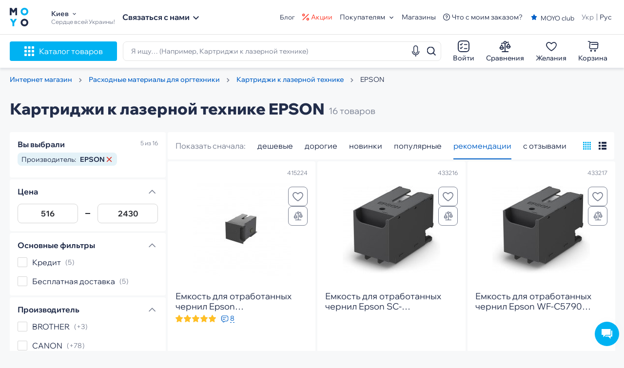

--- FILE ---
content_type: text/html; charset=UTF-8
request_url: https://www.moyo.ua/comp-and-periphery/expendables/kartridgi_k_lazernoj/epson/
body_size: 36402
content:
<!DOCTYPE html><html xmlns="http://www.w3.org/1999/xhtml" xml:lang="ru" lang="ru"><head><meta http-equiv="Content-Type" content="text/html; charset=UTF-8"/><meta name="google-site-verification" content="1eeeVW2Mf8dKYGwD6YN-i8OqVmHB9u3WL0Tbee_8f30"/><meta name="viewport" content="width=1400, initial-scale=0, maximum-scale=1"><script type="text/javascript"> /*<![CDATA[*/ if(!window.dataLayer) window.dataLayer = []; window.dataLayer.push({"productId":["415224","433216","433217","435706","489994","55782","582151","55696","163089","414104","589959","619940","620301","628259","628265","636599"],"productPrice":["521.00","2430.00","1741.00","516.00","1141.00","0.00","0.00","0.00","0.00","0.00","0.00","0.00","0.00","0.00","0.00","0.00"],"productName":["\u0415\u043c\u043a\u043e\u0441\u0442\u044c \u0434\u043b\u044f \u043e\u0442\u0440\u0430\u0431\u043e\u0442\u0430\u043d\u043d\u044b\u0445 \u0447\u0435\u0440\u043d\u0438\u043b Epson L6160\/6170\/6190","\u0415\u043c\u043a\u043e\u0441\u0442\u044c \u0434\u043b\u044f \u043e\u0442\u0440\u0430\u0431\u043e\u0442\u0430\u043d\u043d\u044b\u0445 \u0447\u0435\u0440\u043d\u0438\u043b Epson SC-T3100\/T5100 (C13S210057)","\u0415\u043c\u043a\u043e\u0441\u0442\u044c \u0434\u043b\u044f \u043e\u0442\u0440\u0430\u0431\u043e\u0442\u0430\u043d\u043d\u044b\u0445 \u0447\u0435\u0440\u043d\u0438\u043b Epson WF-C5790 (C13T671600)","\u0415\u043c\u043a\u043e\u0441\u0442\u044c \u0434\u043b\u044f \u043e\u0442\u0440\u0430\u0431\u043e\u0442\u0430\u043d\u043d\u044b\u0445 \u0447\u0435\u0440\u043d\u0438\u043b Epson L7160\/7180 (C13T04D000)","\u0415\u043c\u043a\u043e\u0441\u0442\u044c \u0434\u043b\u044f \u043e\u0442\u0440\u0430\u0431\u043e\u0442\u0430\u043d\u043d\u044b\u0445 \u0447\u0435\u0440\u043d\u0438\u043b Epson M15140\/L15150\/15160\/6550\/6570\/11160","\u0415\u043c\u043a\u043e\u0441\u0442\u044c \u0434\u043b\u044f \u043e\u0442\u0440\u0430\u0431\u043e\u0442\u0430\u043d\u043d\u044b\u0445 \u0447\u0435\u0440\u043d\u0438\u043b Epson SC-T3000\/5000\/7000 (C13T619300)","\u0415\u043c\u043a\u043e\u0441\u0442\u044c \u0434\u043b\u044f \u043e\u0442\u0440\u0430\u0431\u043e\u0442\u0430\u043d\u043d\u044b\u0445 \u0447\u0435\u0440\u043d\u0438\u043b Epson C4000e (C33S021601)","\u0415\u043c\u043a\u043e\u0441\u0442\u044c \u0434\u043b\u044f \u043e\u0442\u0440\u0430\u0431\u043e\u0442\u0430\u043d\u043d\u044b\u0445 \u0447\u0435\u0440\u043d\u0438\u043b EPSON WP 4000\/4500 Maintenance Box (C13T671000)","\u0415\u043c\u043a\u043e\u0441\u0442\u044c \u0434\u043b\u044f \u043e\u0442\u0440\u0430\u0431\u043e\u0442\u0430\u043d\u043d\u044b\u0445 \u0447\u0435\u0440\u043d\u0438\u043b Epson WF-7620","\u0415\u043c\u043a\u043e\u0441\u0442\u044c \u0434\u043b\u044f \u043e\u0442\u0440\u0430\u0431\u043e\u0442\u0430\u043d\u043d\u044b\u0445 \u0447\u0435\u0440\u043d\u0438\u043b Epson P6000\/P8000\/P9000\/P7000 Maintenance Box","\u0415\u043c\u043a\u043e\u0441\u0442\u044c \u0434\u043b\u044f \u043e\u0442\u0440\u0430\u0431\u043e\u0442\u0430\u043d\u043d\u044b\u0445 \u0447\u0435\u0440\u043d\u0438\u043b XP-3100\/XP-4100\/WF-2810\/WF-2830\/WF-2850 (C12C934461)","\u0415\u043c\u043a\u043e\u0441\u0442\u044c \u0434\u043b\u044f \u043e\u0442\u0440\u0430\u0431\u043e\u0442\u0430\u043d\u043d\u044b\u0445 \u0447\u0435\u0440\u043d\u0438\u043b Epson SC-T3700\/T5700\/T7700 Maintenance Box C13S210115","\u0415\u043c\u043a\u043e\u0441\u0442\u044c \u0434\u043b\u044f \u043e\u0442\u0440\u0430\u0431\u043e\u0442\u0430\u043d\u043d\u044b\u0445 \u0447\u0435\u0440\u043d\u0438\u043b Epson WF-M5399\/5899","\u0415\u043c\u043a\u043e\u0441\u0442\u044c \u0434\u043b\u044f \u043e\u0442\u0440\u0430\u0431\u043e\u0442\u0430\u043d\u043d\u044b\u0445 \u0447\u0435\u0440\u043d\u0438\u043b Epson Enterprise AM-C4000\/5000\/6000 (C12C937181)","\u041a\u0430\u0440\u0442\u0440\u0438\u0434\u0436 Epson WorkForce Enterprise AM-C5000\/6000 Black (50 000 \u0441\u0442\u043e\u0440) (C13T08G100)","\u0415\u043c\u043a\u043e\u0441\u0442\u044c \u0434\u043b\u044f \u043e\u0442\u0440\u0430\u0431\u043e\u0442\u0430\u043d\u043d\u044b\u0445 \u0447\u0435\u0440\u043d\u0438\u043b Epson SC-T3700\/T5700\/T7700 Borderless Maintenance Box"],"categoryId":[6396],"pageProductsIds":["415224","433216","433217","435706","489994","55782","582151","55696","163089","414104","589959","619940","620301","628259","628265","636599"],"pageProductsPrices":["521.00","2430.00","1741.00","516.00","1141.00","0.00","0.00","0.00","0.00","0.00","0.00","0.00","0.00","0.00","0.00","0.00"],"pageProductsNames":["\u0415\u043c\u043a\u043e\u0441\u0442\u044c \u0434\u043b\u044f \u043e\u0442\u0440\u0430\u0431\u043e\u0442\u0430\u043d\u043d\u044b\u0445 \u0447\u0435\u0440\u043d\u0438\u043b Epson L6160\/6170\/6190","\u0415\u043c\u043a\u043e\u0441\u0442\u044c \u0434\u043b\u044f \u043e\u0442\u0440\u0430\u0431\u043e\u0442\u0430\u043d\u043d\u044b\u0445 \u0447\u0435\u0440\u043d\u0438\u043b Epson SC-T3100\/T5100 (C13S210057)","\u0415\u043c\u043a\u043e\u0441\u0442\u044c \u0434\u043b\u044f \u043e\u0442\u0440\u0430\u0431\u043e\u0442\u0430\u043d\u043d\u044b\u0445 \u0447\u0435\u0440\u043d\u0438\u043b Epson WF-C5790 (C13T671600)","\u0415\u043c\u043a\u043e\u0441\u0442\u044c \u0434\u043b\u044f \u043e\u0442\u0440\u0430\u0431\u043e\u0442\u0430\u043d\u043d\u044b\u0445 \u0447\u0435\u0440\u043d\u0438\u043b Epson L7160\/7180 (C13T04D000)","\u0415\u043c\u043a\u043e\u0441\u0442\u044c \u0434\u043b\u044f \u043e\u0442\u0440\u0430\u0431\u043e\u0442\u0430\u043d\u043d\u044b\u0445 \u0447\u0435\u0440\u043d\u0438\u043b Epson M15140\/L15150\/15160\/6550\/6570\/11160","\u0415\u043c\u043a\u043e\u0441\u0442\u044c \u0434\u043b\u044f \u043e\u0442\u0440\u0430\u0431\u043e\u0442\u0430\u043d\u043d\u044b\u0445 \u0447\u0435\u0440\u043d\u0438\u043b Epson SC-T3000\/5000\/7000 (C13T619300)","\u0415\u043c\u043a\u043e\u0441\u0442\u044c \u0434\u043b\u044f \u043e\u0442\u0440\u0430\u0431\u043e\u0442\u0430\u043d\u043d\u044b\u0445 \u0447\u0435\u0440\u043d\u0438\u043b Epson C4000e (C33S021601)","\u0415\u043c\u043a\u043e\u0441\u0442\u044c \u0434\u043b\u044f \u043e\u0442\u0440\u0430\u0431\u043e\u0442\u0430\u043d\u043d\u044b\u0445 \u0447\u0435\u0440\u043d\u0438\u043b EPSON WP 4000\/4500 Maintenance Box (C13T671000)","\u0415\u043c\u043a\u043e\u0441\u0442\u044c \u0434\u043b\u044f \u043e\u0442\u0440\u0430\u0431\u043e\u0442\u0430\u043d\u043d\u044b\u0445 \u0447\u0435\u0440\u043d\u0438\u043b Epson WF-7620","\u0415\u043c\u043a\u043e\u0441\u0442\u044c \u0434\u043b\u044f \u043e\u0442\u0440\u0430\u0431\u043e\u0442\u0430\u043d\u043d\u044b\u0445 \u0447\u0435\u0440\u043d\u0438\u043b Epson P6000\/P8000\/P9000\/P7000 Maintenance Box","\u0415\u043c\u043a\u043e\u0441\u0442\u044c \u0434\u043b\u044f \u043e\u0442\u0440\u0430\u0431\u043e\u0442\u0430\u043d\u043d\u044b\u0445 \u0447\u0435\u0440\u043d\u0438\u043b XP-3100\/XP-4100\/WF-2810\/WF-2830\/WF-2850 (C12C934461)","\u0415\u043c\u043a\u043e\u0441\u0442\u044c \u0434\u043b\u044f \u043e\u0442\u0440\u0430\u0431\u043e\u0442\u0430\u043d\u043d\u044b\u0445 \u0447\u0435\u0440\u043d\u0438\u043b Epson SC-T3700\/T5700\/T7700 Maintenance Box C13S210115","\u0415\u043c\u043a\u043e\u0441\u0442\u044c \u0434\u043b\u044f \u043e\u0442\u0440\u0430\u0431\u043e\u0442\u0430\u043d\u043d\u044b\u0445 \u0447\u0435\u0440\u043d\u0438\u043b Epson WF-M5399\/5899","\u0415\u043c\u043a\u043e\u0441\u0442\u044c \u0434\u043b\u044f \u043e\u0442\u0440\u0430\u0431\u043e\u0442\u0430\u043d\u043d\u044b\u0445 \u0447\u0435\u0440\u043d\u0438\u043b Epson Enterprise AM-C4000\/5000\/6000 (C12C937181)","\u041a\u0430\u0440\u0442\u0440\u0438\u0434\u0436 Epson WorkForce Enterprise AM-C5000\/6000 Black (50 000 \u0441\u0442\u043e\u0440) (C13T08G100)","\u0415\u043c\u043a\u043e\u0441\u0442\u044c \u0434\u043b\u044f \u043e\u0442\u0440\u0430\u0431\u043e\u0442\u0430\u043d\u043d\u044b\u0445 \u0447\u0435\u0440\u043d\u0438\u043b Epson SC-T3700\/T5700\/T7700 Borderless Maintenance Box"],"pageProductsCategories":["6396"],"pageProductsQty":16,"cartProductsIds":[],"cartProductsPrices":[],"cartProductsNames":[],"cartProductsCategories":[],"cartProductsQty":0,"cartProductsCost":"0.00","pageType":"Category","categoryName":"\u041a\u0430\u0440\u0442\u0440\u0438\u0434\u0436\u0438 \u043a \u043b\u0430\u0437\u0435\u0440\u043d\u043e\u0439 \u0442\u0435\u0445\u043d\u0438\u043a\u0435 EPSON","categoryProductIds":"415224|433216|433217|435706|489994|55782|582151|55696|163089|414104","buyer":"FALSE","loggedUser":"FALSE","productQty":16,"productQtyAvailability":5,"productVendor":"EPSON"}); window.initDataLayer = {"productId":["415224","433216","433217","435706","489994","55782","582151","55696","163089","414104","589959","619940","620301","628259","628265","636599"],"productPrice":["521.00","2430.00","1741.00","516.00","1141.00","0.00","0.00","0.00","0.00","0.00","0.00","0.00","0.00","0.00","0.00","0.00"],"productName":["\u0415\u043c\u043a\u043e\u0441\u0442\u044c \u0434\u043b\u044f \u043e\u0442\u0440\u0430\u0431\u043e\u0442\u0430\u043d\u043d\u044b\u0445 \u0447\u0435\u0440\u043d\u0438\u043b Epson L6160\/6170\/6190","\u0415\u043c\u043a\u043e\u0441\u0442\u044c \u0434\u043b\u044f \u043e\u0442\u0440\u0430\u0431\u043e\u0442\u0430\u043d\u043d\u044b\u0445 \u0447\u0435\u0440\u043d\u0438\u043b Epson SC-T3100\/T5100 (C13S210057)","\u0415\u043c\u043a\u043e\u0441\u0442\u044c \u0434\u043b\u044f \u043e\u0442\u0440\u0430\u0431\u043e\u0442\u0430\u043d\u043d\u044b\u0445 \u0447\u0435\u0440\u043d\u0438\u043b Epson WF-C5790 (C13T671600)","\u0415\u043c\u043a\u043e\u0441\u0442\u044c \u0434\u043b\u044f \u043e\u0442\u0440\u0430\u0431\u043e\u0442\u0430\u043d\u043d\u044b\u0445 \u0447\u0435\u0440\u043d\u0438\u043b Epson L7160\/7180 (C13T04D000)","\u0415\u043c\u043a\u043e\u0441\u0442\u044c \u0434\u043b\u044f \u043e\u0442\u0440\u0430\u0431\u043e\u0442\u0430\u043d\u043d\u044b\u0445 \u0447\u0435\u0440\u043d\u0438\u043b Epson M15140\/L15150\/15160\/6550\/6570\/11160","\u0415\u043c\u043a\u043e\u0441\u0442\u044c \u0434\u043b\u044f \u043e\u0442\u0440\u0430\u0431\u043e\u0442\u0430\u043d\u043d\u044b\u0445 \u0447\u0435\u0440\u043d\u0438\u043b Epson SC-T3000\/5000\/7000 (C13T619300)","\u0415\u043c\u043a\u043e\u0441\u0442\u044c \u0434\u043b\u044f \u043e\u0442\u0440\u0430\u0431\u043e\u0442\u0430\u043d\u043d\u044b\u0445 \u0447\u0435\u0440\u043d\u0438\u043b Epson C4000e (C33S021601)","\u0415\u043c\u043a\u043e\u0441\u0442\u044c \u0434\u043b\u044f \u043e\u0442\u0440\u0430\u0431\u043e\u0442\u0430\u043d\u043d\u044b\u0445 \u0447\u0435\u0440\u043d\u0438\u043b EPSON WP 4000\/4500 Maintenance Box (C13T671000)","\u0415\u043c\u043a\u043e\u0441\u0442\u044c \u0434\u043b\u044f \u043e\u0442\u0440\u0430\u0431\u043e\u0442\u0430\u043d\u043d\u044b\u0445 \u0447\u0435\u0440\u043d\u0438\u043b Epson WF-7620","\u0415\u043c\u043a\u043e\u0441\u0442\u044c \u0434\u043b\u044f \u043e\u0442\u0440\u0430\u0431\u043e\u0442\u0430\u043d\u043d\u044b\u0445 \u0447\u0435\u0440\u043d\u0438\u043b Epson P6000\/P8000\/P9000\/P7000 Maintenance Box","\u0415\u043c\u043a\u043e\u0441\u0442\u044c \u0434\u043b\u044f \u043e\u0442\u0440\u0430\u0431\u043e\u0442\u0430\u043d\u043d\u044b\u0445 \u0447\u0435\u0440\u043d\u0438\u043b XP-3100\/XP-4100\/WF-2810\/WF-2830\/WF-2850 (C12C934461)","\u0415\u043c\u043a\u043e\u0441\u0442\u044c \u0434\u043b\u044f \u043e\u0442\u0440\u0430\u0431\u043e\u0442\u0430\u043d\u043d\u044b\u0445 \u0447\u0435\u0440\u043d\u0438\u043b Epson SC-T3700\/T5700\/T7700 Maintenance Box C13S210115","\u0415\u043c\u043a\u043e\u0441\u0442\u044c \u0434\u043b\u044f \u043e\u0442\u0440\u0430\u0431\u043e\u0442\u0430\u043d\u043d\u044b\u0445 \u0447\u0435\u0440\u043d\u0438\u043b Epson WF-M5399\/5899","\u0415\u043c\u043a\u043e\u0441\u0442\u044c \u0434\u043b\u044f \u043e\u0442\u0440\u0430\u0431\u043e\u0442\u0430\u043d\u043d\u044b\u0445 \u0447\u0435\u0440\u043d\u0438\u043b Epson Enterprise AM-C4000\/5000\/6000 (C12C937181)","\u041a\u0430\u0440\u0442\u0440\u0438\u0434\u0436 Epson WorkForce Enterprise AM-C5000\/6000 Black (50 000 \u0441\u0442\u043e\u0440) (C13T08G100)","\u0415\u043c\u043a\u043e\u0441\u0442\u044c \u0434\u043b\u044f \u043e\u0442\u0440\u0430\u0431\u043e\u0442\u0430\u043d\u043d\u044b\u0445 \u0447\u0435\u0440\u043d\u0438\u043b Epson SC-T3700\/T5700\/T7700 Borderless Maintenance Box"],"categoryId":[6396],"pageProductsIds":["415224","433216","433217","435706","489994","55782","582151","55696","163089","414104","589959","619940","620301","628259","628265","636599"],"pageProductsPrices":["521.00","2430.00","1741.00","516.00","1141.00","0.00","0.00","0.00","0.00","0.00","0.00","0.00","0.00","0.00","0.00","0.00"],"pageProductsNames":["\u0415\u043c\u043a\u043e\u0441\u0442\u044c \u0434\u043b\u044f \u043e\u0442\u0440\u0430\u0431\u043e\u0442\u0430\u043d\u043d\u044b\u0445 \u0447\u0435\u0440\u043d\u0438\u043b Epson L6160\/6170\/6190","\u0415\u043c\u043a\u043e\u0441\u0442\u044c \u0434\u043b\u044f \u043e\u0442\u0440\u0430\u0431\u043e\u0442\u0430\u043d\u043d\u044b\u0445 \u0447\u0435\u0440\u043d\u0438\u043b Epson SC-T3100\/T5100 (C13S210057)","\u0415\u043c\u043a\u043e\u0441\u0442\u044c \u0434\u043b\u044f \u043e\u0442\u0440\u0430\u0431\u043e\u0442\u0430\u043d\u043d\u044b\u0445 \u0447\u0435\u0440\u043d\u0438\u043b Epson WF-C5790 (C13T671600)","\u0415\u043c\u043a\u043e\u0441\u0442\u044c \u0434\u043b\u044f \u043e\u0442\u0440\u0430\u0431\u043e\u0442\u0430\u043d\u043d\u044b\u0445 \u0447\u0435\u0440\u043d\u0438\u043b Epson L7160\/7180 (C13T04D000)","\u0415\u043c\u043a\u043e\u0441\u0442\u044c \u0434\u043b\u044f \u043e\u0442\u0440\u0430\u0431\u043e\u0442\u0430\u043d\u043d\u044b\u0445 \u0447\u0435\u0440\u043d\u0438\u043b Epson M15140\/L15150\/15160\/6550\/6570\/11160","\u0415\u043c\u043a\u043e\u0441\u0442\u044c \u0434\u043b\u044f \u043e\u0442\u0440\u0430\u0431\u043e\u0442\u0430\u043d\u043d\u044b\u0445 \u0447\u0435\u0440\u043d\u0438\u043b Epson SC-T3000\/5000\/7000 (C13T619300)","\u0415\u043c\u043a\u043e\u0441\u0442\u044c \u0434\u043b\u044f \u043e\u0442\u0440\u0430\u0431\u043e\u0442\u0430\u043d\u043d\u044b\u0445 \u0447\u0435\u0440\u043d\u0438\u043b Epson C4000e (C33S021601)","\u0415\u043c\u043a\u043e\u0441\u0442\u044c \u0434\u043b\u044f \u043e\u0442\u0440\u0430\u0431\u043e\u0442\u0430\u043d\u043d\u044b\u0445 \u0447\u0435\u0440\u043d\u0438\u043b EPSON WP 4000\/4500 Maintenance Box (C13T671000)","\u0415\u043c\u043a\u043e\u0441\u0442\u044c \u0434\u043b\u044f \u043e\u0442\u0440\u0430\u0431\u043e\u0442\u0430\u043d\u043d\u044b\u0445 \u0447\u0435\u0440\u043d\u0438\u043b Epson WF-7620","\u0415\u043c\u043a\u043e\u0441\u0442\u044c \u0434\u043b\u044f \u043e\u0442\u0440\u0430\u0431\u043e\u0442\u0430\u043d\u043d\u044b\u0445 \u0447\u0435\u0440\u043d\u0438\u043b Epson P6000\/P8000\/P9000\/P7000 Maintenance Box","\u0415\u043c\u043a\u043e\u0441\u0442\u044c \u0434\u043b\u044f \u043e\u0442\u0440\u0430\u0431\u043e\u0442\u0430\u043d\u043d\u044b\u0445 \u0447\u0435\u0440\u043d\u0438\u043b XP-3100\/XP-4100\/WF-2810\/WF-2830\/WF-2850 (C12C934461)","\u0415\u043c\u043a\u043e\u0441\u0442\u044c \u0434\u043b\u044f \u043e\u0442\u0440\u0430\u0431\u043e\u0442\u0430\u043d\u043d\u044b\u0445 \u0447\u0435\u0440\u043d\u0438\u043b Epson SC-T3700\/T5700\/T7700 Maintenance Box C13S210115","\u0415\u043c\u043a\u043e\u0441\u0442\u044c \u0434\u043b\u044f \u043e\u0442\u0440\u0430\u0431\u043e\u0442\u0430\u043d\u043d\u044b\u0445 \u0447\u0435\u0440\u043d\u0438\u043b Epson WF-M5399\/5899","\u0415\u043c\u043a\u043e\u0441\u0442\u044c \u0434\u043b\u044f \u043e\u0442\u0440\u0430\u0431\u043e\u0442\u0430\u043d\u043d\u044b\u0445 \u0447\u0435\u0440\u043d\u0438\u043b Epson Enterprise AM-C4000\/5000\/6000 (C12C937181)","\u041a\u0430\u0440\u0442\u0440\u0438\u0434\u0436 Epson WorkForce Enterprise AM-C5000\/6000 Black (50 000 \u0441\u0442\u043e\u0440) (C13T08G100)","\u0415\u043c\u043a\u043e\u0441\u0442\u044c \u0434\u043b\u044f \u043e\u0442\u0440\u0430\u0431\u043e\u0442\u0430\u043d\u043d\u044b\u0445 \u0447\u0435\u0440\u043d\u0438\u043b Epson SC-T3700\/T5700\/T7700 Borderless Maintenance Box"],"pageProductsCategories":["6396"],"pageProductsQty":16,"cartProductsIds":[],"cartProductsPrices":[],"cartProductsNames":[],"cartProductsCategories":[],"cartProductsQty":0,"cartProductsCost":"0.00","pageType":"Category","categoryName":"\u041a\u0430\u0440\u0442\u0440\u0438\u0434\u0436\u0438 \u043a \u043b\u0430\u0437\u0435\u0440\u043d\u043e\u0439 \u0442\u0435\u0445\u043d\u0438\u043a\u0435 EPSON","categoryProductIds":"415224|433216|433217|435706|489994|55782|582151|55696|163089|414104","buyer":"FALSE","loggedUser":"FALSE","productQty":16,"productQtyAvailability":5,"productVendor":"EPSON"}; /*]]>*/ </script><title>ᐉ КАРТРИДЖИ К ЛАЗЕРНОЙ ТЕХНИКЕ EPSON – купить картриджи к лазерной технике Эпсон в Киеве и Украине | цена и отзывы </title><meta name="title" content="ᐉ КАРТРИДЖИ К ЛАЗЕРНОЙ ТЕХНИКЕ EPSON – купить картриджи к лазерной технике Эпсон в Киеве и Украине | цена и отзывы "/><meta property="og:title" content="ᐉ КАРТРИДЖИ К ЛАЗЕРНОЙ ТЕХНИКЕ EPSON – купить картриджи к лазерной технике Эпсон в Киеве и Украине | цена и отзывы " /><meta name="description" content="Картриджи к лазерной технике EPSON от 90 грн ➥ Закажи в магазине ❤MOYO❤ и забери сегодня❗ ☎ 0 800 507 800 ✅ Выгодные цены ✅ Гарантия от производителя ✅ Оплата частями ✅ Рассрочка ✓ Быстрая доставка по Украине ✓ Фото ✓ Описание ✓ Характеристики ✓ Отзывы ✓ Обмен/возврат 14 дней "/><meta property="og:description" content="Картриджи к лазерной технике EPSON от 90 грн ➥ Закажи в магазине ❤MOYO❤ и забери сегодня❗ ☎ 0 800 507 800 ✅ Выгодные цены ✅ Гарантия от производителя ✅ Оплата частями ✅ Рассрочка ✓ Быстрая доставка по Украине ✓ Фото ✓ Описание ✓ Характеристики ✓ Отзывы ✓ Обмен/возврат 14 дней " /><meta name="keywords" content="Картриджи к лазерной технике EPSON"/><meta property="og:image" content="https://i.moyo.ua/img/products/4152/24_600.jpg" /><meta itemprop="image" content="https://i.moyo.ua/img/products/4152/24_600.jpg"><meta name="robots" content="index,follow"><link rel="canonical" href="https://www.moyo.ua/comp-and-periphery/expendables/kartridgi_k_lazernoj/epson/"/><link rel="alternate" hreflang="uk" href="https://www.moyo.ua/ua/comp-and-periphery/expendables/kartridgi_k_lazernoj/epson/" /><link rel="alternate" hreflang="ru" href="https://www.moyo.ua/comp-and-periphery/expendables/kartridgi_k_lazernoj/epson/" /><meta name="format-detection" content="telephone=no"><meta property="og:type" content="website" /><meta property="og:url" content="https://www.moyo.ua/comp-and-periphery/expendables/kartridgi_k_lazernoj/epson/" /><link rel="preconnect" href="https://i.moyo.ua" crossorigin><link rel="apple-touch-icon" sizes="180x180" href="https://www.moyo.ua/apple-touch-icon.png"><link rel="icon" type="image/png" sizes="32x32" href="https://www.moyo.ua/favicon-32x32.png"><link rel="icon" type="image/png" sizes="16x16" href="https://www.moyo.ua/favicon-16x16.png"><meta name="apple-mobile-web-app-title" content="Moyo"><meta name="application-name" content="Moyo"><meta name="msapplication-TileColor" content="#603cba"><meta name="theme-color" content="#ffffff"><script type="application/ld+json"> {"@context": "https://schema.org","@type": "WebSite","name": "MOYO.UA","alternateName": "MOYO.UA","url": "https://www.moyo.ua"} </script><script type="application/ld+json"> {"@context": "https://schema.org", "@type": "Organization", "brand": "MOYO", "name": "MOYO", "url": "https://www.moyo.ua/","logo": "https://www.moyo.ua/images/logo.svg", "sameAs": [ "https://www.facebook.com/moyoua", "https://www.youtube.com/channel/UCdOUniKYcW3P7wi4d0ObmeA", "https://www.instagram.com/moyo.ua/" ] } </script><!-- preload fonts --><link href="https://www.moyo.ua/new-moyo/build/fonts/Circe-Bold.woff" rel="preload" as="font" type="font/woff" crossorigin="anonymous"><link href="https://www.moyo.ua/new-moyo/build/fonts/Circe-ExtraBold.woff" rel="preload" as="font" type="font/woff" crossorigin="anonymous"><link href="https://www.moyo.ua/new-moyo/build/fonts/Circe-Regular.woff" rel="preload" as="font" type="font/woff" crossorigin="anonymous"><link href="https://www.moyo.ua/new-moyo/build/fonts/HelveticaBold.woff" rel="preload" as="font" type="font/woff" crossorigin="anonymous"><link href="https://www.moyo.ua/new-moyo/build/fonts/HelveticaRegular.woff" rel="preload" as="font" type="font/woff" crossorigin="anonymous"><!-- end preload fonts --><!-- preload google fonts --><link rel="preload" as="style" href="https://fonts.googleapis.com/css?family=Roboto:100,300,400,500,600,700&amp;subset=latin,cyrillic&display=swap" /><!-- end preload google fonts --><!-- google fonts --><link href="https://fonts.googleapis.com/css?family=Roboto:100,300,400,500,600,700&amp;subset=latin,cyrillic&display=swap" rel="stylesheet" /><!-- end google fonts --><!-- react stylesheet --><link href="https://www.moyo.ua/new-react/build/static/css/main.83c0d6b5.css" rel="stylesheet"><!-- end react stylesheet --><!-- global app state --><script> window.splitTest = []; window.cartUrl = "https://www.moyo.ua/moyobasket/basket.html"; window.checkoutUrl = "https://www.moyo.ua/moyobasket/proceed.html"; window.siteOptions = { device: { type: 'desktop' } }; window.currentCityData = { cityId: "3390", city: "Киев", }; window.isredesign = true; window.isFacebookLogin = parseInt('0'); window.isGoogleLogin = parseInt('1'); window.show_new_label_name = 0; window.show_new_label_color = '#000000'; window.show_new_label_text_color = '#FFFFFF'; window.show_new_label_text = '<p>Black Friday</p>'; window.slickPrev = 'Назад'; window.slickNext = 'Вперед'; window.property_description = []; window.properties = []; window.defect = []; </script><!-- end global app state --><!-- page script & stylesheet --><!--preload assets--><link href="https://www.moyo.ua/new-moyo/build/styles/catalog.824d022492c4e55e4dca.css" rel="preload" as="style"><link href="https://www.moyo.ua/new-moyo/build/js/catalog.9392a03dfdcd8d3fbc40.js" rel="preload" as="script"><!--assets link--><link href="https://www.moyo.ua/new-moyo/build/styles/catalog.824d022492c4e55e4dca.css" rel="stylesheet"><!-- end page script & stylesheet --><!-- GA + GTM --><script type="text/javascript"> function getCookie(name) { var matches = document.cookie.match(new RegExp( "(?:^|; )" + name.replace(/([\.$?*|{}\(\)\[\]\\\/\+^])/g, '\\$1') + "=([^;]*)" )); return matches ? decodeURIComponent(matches[1]) : undefined; } window.dataLayer.push({'site': 'www.moyo.ua'}); </script><!-- Google Tag Manager --><script> window.addEventListener("load", function() { setTimeout(function() { (function(w,d,s,l,i){w[l]=w[l]||[];w[l].push({'gtm.start': new Date().getTime(),event:'gtm.js'});var f=d.getElementsByTagName(s)[0], j=d.createElement(s),dl=l!='dataLayer'?'&l='+l:'';j.async=true;j.src= 'https://www.googletagmanager.com/gtm.js?id='+i+dl;f.parentNode.insertBefore(j,f); })(window,document,'script','dataLayer','GTM-T7V6WMX'); }, 1500); }); </script><!-- End Google Tag Manager --><!-- end GA + GTM --><script async src="https://pagead2.googlesyndication.com/pagead/js/adsbygoogle.js?client=ca-pub-8569803169101631" crossorigin="anonymous"></script><!-- Hotjar Tracking Code for moyo.ua --><script> (function(h,o,t,j,a,r) { h.hj=h.hj||function() {(h.hj.q=h.hj.q||[]).push(arguments)} ; h._hjSettings={hjid:1850514,hjsv:6}; a=o.getElementsByTagName('head')[0]; r=o.createElement('script');r.async=1; r.src=t+h._hjSettings.hjid+j+h._hjSettings.hjsv; a.appendChild(r); })(window,document,'https://static.hotjar.com/c/hotjar-','.js?sv='); </script><!-- Hotjar Tracking Code for moyo.ua --><script type="text/javascript"> if (window.location.hash === "#_=_") { history.replaceState ? history.replaceState(null, null, window.location.href.split("#")[0]) : window.location.hash = ""; } </script></head><body><script type="text/javascript"> /*<![CDATA[*/ var show_chatbullet_desktop = true;var show_chatbullet_mobile = false;var siteBaseUrl = "";var siteAbsoluteBaseUrl = "https://www.moyo.ua";var basketTypes = "simply"; var siteCatalogUrl = "/comp-and-periphery/expendables/kartridgi_k_lazernoj/"; var siteCatalogId = 6396; var productsId = "415224,433216,433217,435706,489994,55782,582151,55696,163089,414104,589959,619940,620301,628259,628265,636599"; document.addEventListener("DOMContentLoaded", function() { eS("sendEvent", "CategoryPage", { "CategoryPage": { "categoryKey": "\u041a\u0430\u0440\u0442\u0440\u0438\u0434\u0436\u0438 \u043a \u043b\u0430\u0437\u0435\u0440\u043d\u043e\u0439 \u0442\u0435\u0445\u043d\u0438\u043a\u0435 EPSON" } }); }); /*]]>*/ </script><!-- Google Tag Manager (noscript) --><noscript><iframe src="https://www.googletagmanager.com/ns.html?id=GTM-T7V6WMX" height="0" width="0" style="display:none;visibility:hidden"></iframe></noscript><!-- End Google Tag Manager (noscript) --><!-- page content --><div class="main-wrap catalog-page" id="main-wrap" data-controller-id="products" data-action-id="catalog" data-regional-city-id="0"><header class="header js-header"><div class="header_top"><div class="header_top_container container"><div class="header_section"><div class="header_logo hash_links" data-hash="aHR0cHM6Ly93d3cubW95by51YS8="><img src="https://i.moyo.ua/img/logos/2024/logo_70_70_2_1711019680_imageRedesign_1711091026_imageRedesign.svg" alt="MOYO интернет магазин"></div><div class="header_location"><div class="header_location_city js-show-city-modal"><span class="header__delivery-item city after-triangle js-show-modal-cities" data-class="cities">Киев</span><div class="city-confirm-block" style="display: none;"><div class="city-confirm-title">Ваш город – <span class="bold coloredblue">Киев?</span></div><div class="city-confirm-controls clearfix"><div class="city-confirm-ok" onclick="confirmCityChoice($(this))">ДА</div><div class="city-confirm-notok js-show-modal-cities" data-class="cities" onclick="$(this).parent().parent().hide()">Выбрать другой населенный пункт</div></div><div class="promo-alert-close f-icon-before f-icon-051" onclick="$(this).parent().hide()"></div></div></div><div class="header_location_work js-ad-text">Сердце всей Украины!</div></div><div class="header_phone--wrapper"><div class="header_nav-item-menu js-contact-us-header js-menu-contacts"><span class="header_nav-item-menu_title js-menu-contacts">Связаться с нами</span><span class="header_nav-item-menu_icon contact-arrow-icon js-contact-us-icon js-menu-contacts"></span></div><ul class="header_nav-item-menu_list js-contact-us-menu"><li class="header_nav-item-menu_list_item with-icon telegram"><a href="https://t.me/MOYObot_bot" target="_blank" rel="nofollow noopener noreferrer"><span class="header_nav-item-menu_list_item_title">Telegram</span></a></li><li class="header_nav-item-menu_list_item with-icon viber"><a href="viber://pa?chatURI=moyoua" target="_blank" rel="nofollow noopener noreferrer"><span class="header_nav-item-menu_list_item_title">Viber</span></a></li><li class="header_nav-item-menu_list_item with-icon messenger"><a href="https://m.me/282758345078294" target="_blank" rel="nofollow noopener noreferrer"><span class="header_nav-item-menu_list_item_title">Messenger</span></a></li><li class="header_nav-item-menu_list_item with-icon phone-green js-binotel-item"><a href="tel:0443336418"><span class="header_nav-item-menu_list_item_title">044 333 64 18</span></a></li><li class="header_nav-item-menu_list_item with-icon phone-green"><a href="tel:0800507800"><span class="header_nav-item-menu_list_item_title">0 800 507 800</span></a></li><li class="header_nav-item-menu_list_item js-show-call-back-modal with-icon phone-blue"><span class="header_nav-item-menu_list_item_title">Вам перезвонить</span></li></ul></div></div><div class="header_section header_section--right"><ul class="header_nav"><li class="header_nav_item"><a href="/news.html"> Блог </a></li><li class="header_nav_item header_nav_item--actions"><svg width="14" height="14" viewBox="0 0 12 12" fill="none" xmlns="http://www.w3.org/2000/svg"><path d="M9.66667 12C9.04783 12 8.45434 11.7542 8.01675 11.3166C7.57917 10.879 7.33333 10.2855 7.33333 9.66667C7.33333 9.04783 7.57917 8.45434 8.01675 8.01675C8.45434 7.57917 9.04783 7.33333 9.66667 7.33333C10.2855 7.33333 10.879 7.57917 11.3166 8.01675C11.7542 8.45434 12 9.04783 12 9.66667C12 10.2855 11.7542 10.879 11.3166 11.3166C10.879 11.7542 10.2855 12 9.66667 12ZM9.66667 10.6667C9.93188 10.6667 10.1862 10.5613 10.3738 10.3738C10.5613 10.1862 10.6667 9.93188 10.6667 9.66667C10.6667 9.40145 10.5613 9.1471 10.3738 8.95956C10.1862 8.77202 9.93188 8.66667 9.66667 8.66667C9.40145 8.66667 9.1471 8.77202 8.95956 8.95956C8.77202 9.1471 8.66667 9.40145 8.66667 9.66667C8.66667 9.93188 8.77202 10.1862 8.95956 10.3738C9.1471 10.5613 9.40145 10.6667 9.66667 10.6667ZM2.33333 4.66667C2.02692 4.66667 1.7235 4.60631 1.44041 4.48905C1.15731 4.37179 0.900087 4.19992 0.683417 3.98325C0.466747 3.76658 0.294875 3.50935 0.177614 3.22626C0.0603534 2.94317 0 2.63975 0 2.33333C0 2.02692 0.0603534 1.7235 0.177614 1.44041C0.294875 1.15731 0.466747 0.900088 0.683417 0.683418C0.900087 0.466748 1.15731 0.294875 1.44041 0.177614C1.7235 0.0603534 2.02692 -6.45727e-09 2.33333 0C2.95217 1.3041e-08 3.54566 0.245833 3.98325 0.683418C4.42083 1.121 4.66667 1.71449 4.66667 2.33333C4.66667 2.95217 4.42083 3.54566 3.98325 3.98325C3.54566 4.42083 2.95217 4.66667 2.33333 4.66667ZM2.33333 3.33333C2.59855 3.33333 2.8529 3.22798 3.04044 3.04044C3.22798 2.8529 3.33333 2.59855 3.33333 2.33333C3.33333 2.06812 3.22798 1.81376 3.04044 1.62623C2.8529 1.43869 2.59855 1.33333 2.33333 1.33333C2.06812 1.33333 1.81376 1.43869 1.62623 1.62623C1.43869 1.81376 1.33333 2.06812 1.33333 2.33333C1.33333 2.59855 1.43869 2.8529 1.62623 3.04044C1.81376 3.22798 2.06812 3.33333 2.33333 3.33333ZM10.714 0.343333L11.6567 1.286L1.28667 11.6567L0.344 10.714L10.7133 0.343333H10.714Z" fill="currentColor"/></svg><span class="hash_links" data-hash="L2FjdGlvbnMuaHRtbA=="> Акции </span></li><li class="header_nav_item nav-item-menu"><div class="header_nav-item-menu hovered js-to-buyers-header js-menu-buyers"><span class="header_nav-item-menu_title regular-text js-menu-buyers">Покупателям</span><span class="header_nav-item-menu_icon js-to-buyers-icon js-menu-buyers"><svg width="8" height="6" viewBox="0 0 8 6" fill="none" xmlns="http://www.w3.org/2000/svg" class="js-menu-buyers"><path d="M0.94 0.726562L4 3.7799L7.06 0.726562L8 1.66656L4 5.66656L0 1.66656L0.94 0.726562Z" fill="#222D4A" class="js-menu-buyers" /></svg></span></div><ul class="header_nav-item-menu_list js-to-buyers-menu"><li class="header_nav-item-menu_list_item"><span class="hash_links" data-hash="L3RyYWRlLWluLW9ibWVuLXN0YXJveS10ZWtobmlraS1uYS1ub3Z1eXUuaHRtbA=="> MOYO обмен </span></li><li class="header_nav-item-menu_list_item"><span class="hash_links" data-hash="L3Byb3Bvenl0c2l5YS1kbHlhLWIyYi1wYXJ0bmVyaXYuaHRtbA=="> Юридическим лицам </span></li><li class="header_nav-item-menu_list_item"><span class="hash_links" data-hash="L2NvbnN1bWVycy5odG1s"> Оплата и доставка </span></li><li class="header_nav-item-menu_list_item"><span class="hash_links" data-hash="L2V4Y2hhbmdlLmh0bWw="> Возврат и обмен </span></li><li class="header_nav-item-menu_list_item"><span class="hash_links" data-hash="L2ZlZWRiYWNrc2VydmljZS5odG1s"> Гарантия </span></li><li class="header_nav-item-menu_list_item"><span class="hash_links" data-hash="L3BjLWNvbmZpZ3VyYXRvci8="> Конфигуратор ПК </span></li></ul></li><li class="header_nav_item"><span class="hash_links" data-hash="L3RyYWRlX25ldHdvcmsuaHRtbA=="> Магазины </span></li><li class="header_nav_item header_nav_item--my-order"><svg width="14" height="14" viewBox="0 0 14 14" fill="none" xmlns="http://www.w3.org/2000/svg"><path d="M7 0C3.14008 0 0 3.14008 0 7C0 10.8599 3.14008 14 7 14C10.8599 14 14 10.8599 14 7C14 3.14008 10.8599 0 7 0ZM7 1.16667C10.2287 1.16667 12.8333 3.77125 12.8333 7C12.8333 10.2287 10.2287 12.8333 7 12.8333C3.77125 12.8333 1.16667 10.2287 1.16667 7C1.16667 3.77125 3.77125 1.16667 7 1.16667ZM7 3.5C5.71667 3.5 4.66667 4.55 4.66667 5.83333H5.83333C5.83333 5.18175 6.34842 4.66667 7 4.66667C7.65158 4.66667 8.16667 5.18175 8.16667 5.83333C8.16651 6.05133 8.09774 6.26375 7.97012 6.44048C7.84249 6.61721 7.66247 6.74929 7.45558 6.818L7.21875 6.89033C6.98559 6.96889 6.78288 7.11846 6.63903 7.31807C6.49519 7.51767 6.41743 7.7573 6.41667 8.00333V8.75H7.58333V8.00275L7.82017 7.92983C8.25969 7.78209 8.64194 7.50048 8.91331 7.1245C9.18468 6.74852 9.33156 6.29702 9.33333 5.83333C9.33333 4.55 8.28333 3.5 7 3.5ZM6.41667 9.33333V10.5H7.58333V9.33333H6.41667Z" fill="currentColor"/></svg><span class="hash_links" data-hash="L3N0YXR1cy5odG1s"> Что с моим заказом? </span></li><li class="header_nav_item--moyoclub"><span class="js-show-moyo-club" data-title="В MOYO club" data-text="ты получишь:" data-btn-url="https://www.moyo.ua/moyo_club.html" data-btn-text="Хочу в MOYO club" data-list-text='["Простые способы зарабатывания кэшбека: покупки, отзывы, подписки, комментарии", "Персональные подборки товаров", "Персональные скидки и предложения"]'> MOYO club </span><div class="club-info" id="js-moyo-club"></div><div class="modal-backdrop js-hide-moyo-club" id="js-moyo-club-backdrop"></div></li></ul><div class="header_lang"><a href="/ua/comp-and-periphery/expendables/kartridgi_k_lazernoj/epson/" class="header_lang_value js-change-lng" data-lng="ua" data-cookie-name="ua_language" data-cookie-value="1" rel="nofollow"> Укр </a><span class="header_lang_value active" data-lng="ru" data-cookie-name="ua_language" data-cookie-value="0"> Рус </span></div></div></div></div><div class="header_content"><div class="header_mobile_logo hash_links" data-hash="aHR0cHM6Ly93d3cubW95by51YS8="><img src="https://i.moyo.ua/img/logos/2024/logo_70_70_2_1711019680_imageRedesign_1711091026_imageRedesign.svg" alt="MOYO интернет магазин"></div><div class="header_content_container container"><div class="header_catalog"><div class="header_catalog_btn js-menu-btn"><div class="header_catalog_btn_icon"></div><div class="header_catalog_btn_text">Каталог товаров</div></div></div><form class="header_search js-form-search" action="/search/new/" method="get"><fieldset><div class="header_search_input js-header_search_input-wrap"><input class="js-header-search-input" type="text" name="q" data-async="L3NlYXJjaC9jb21wbGV0ZS8=" data-search="true" data-min="2" autocomplete="off" value="" placeholder="Найди СВОЁ... (Например, Картриджи к лазерной технике)" data-placeholder-desktop="Я ищу… (Например, Картриджи к лазерной технике)" id="search-input"><div class="header_search_input_clean js-header-search-clean"></div><div class="header_search_input_submit js-submit-search-header"></div><div class="header_search_input_voice js-voice-search-trigger"></div></div><div class="header_search_list js-header-search-list"><div class="header_search_list_content"><div class="header_search_list_search-result custom-scroll"><div class="list-item list-item--hint js-list-item-hint"></div><div class="list-item list-item--items-by-hint js-list-item-items-by-hint"></div></div></div><div class="header_search_list_footer"><button class="btn" type="submit"> Все результаты </button></div></div><div class="header_search_list js-header-history"><div class="header_search_list_head"><button class="header_search_list_clear js-remove-search-history">Очистить историю поиска</button></div><div class="header_search_list_content"><div class="header_search_list_history-result js-header-search-history-list custom-scroll"></div></div></div><div class="header_search_voice js-header-voice-popup"><div class="header_search_voice_inner"><div class="inner_text"> Говорите... </div><div class="btn btn--blue js-voice-search-stop"> Закрыть </div></div></div></fieldset></form><div class="header_cabinet"><div class="header_cabinet_link"><div class="header_nav_link--profile js-auth-modal-show"><span class="image"></span><span class="text">Войти</span></div></div><div class="header_actions"><div class="header_actions_item header_actions_compare js-compare-list-btn" data-async="L3Byb2R1Y3RzL2NvbXBhcmUv"><span class="image"></span><div class="header_actions_item_text">Сравнения</div></div><div class="header_actions_item header_actions_wish js-wish-list-btn" data-async="L3VzZXJzL215RGVzaXJlTGlzdC8="><span class="image"></span><div class="header_actions_item_text">Желания</div></div></div><div class="header_actions js-hover-cart"><div class="header_actions_item header_actions_cart js-cart-btn"><div class="header_actions_cart--icon"><div class="header_actions_cart--count"></div></div><div class="header_actions_cart--description"><div class="header_actions_cart--text--cart">Корзина</div></div></div><div class="header_actions_cart-popup"><div class="cart_popup-info"><div class="cart_popup-title">Корзина</div><div class="cart_popup-products"></div></div><div class="cart_popup-footer"><div class="summary"><p class="text"></p><p class="price"><span class="value"></span><span>₴</span></p></div><div class="btn btn--green checkout-btn js-basket-checkout-btn">Оформить заказ</div></div><div class="cart_popup-empty"><p class="cart_popup-empty-title"></p><p class="cart_popup-empty-info"><span class="auth-cabinet js-auth-modal-show">Авторизируйтесь</span>, чтобы получать персональные предложения. </p></div></div></div></div></div></div><div class="header_backdrop js-header-backdrop"></div><div class="js-btn-scroll-top"><div class="btn-scroll-block"><svg class="js-scroll-indicator" width="100%" height="100%" viewBox="-1 -1 102 102"><path d="M50,1 a49,49 0 0,1 0,98 a49,49 0 0,1 0,-98" style="stroke-dasharray: 307.919, 307.919; stroke-dashoffset: 307.919;"></path></svg><div class="btn-scroll-text"></div></div></div></header><div class="menu_wrapper header-menu" id="js-menu-wrap" data-is-main-page="0"><div class="header-menu_close js-hide-header-menu"></div><div class="header-menu_head"><div class="header-menu_head_title"> Каталог товаров </div></div></div><div class="sidebar" id="js-sidebar" data-action-id="catalog" data-url="/comp-and-periphery/expendables/kartridgi_k_lazernoj/epson/" data-is-main="0"></div><div class="header-menu" id="js-header-menu" data-is-main-page="0"></div><div class="notification-compare_container"><a class="notification-compare_text" href="/products/compare/"> Товар добавлено в сравнение </a><div class="notification-compare_close-container js-close-compare-icon"><div class="notification-compare_close-icon"><svg class="notification-compare_spinner" width="26" height="26" viewBox="0 0 26 26" fill="none"><circle class="notification-compare_spinner-circle" cx="13" cy="13" r="12"></circle></svg></div></div></div><div class="js-call-back-section" style="display: none;" data-title="Хотите, мы вам перезвоним?" data-details="Введите ваш номер телефона, и мы свяжемся с вами в течение 5 минут!" data-btn="Жду звонка!" data-description="Нажимая на кнопку, вы даете свое согласие на обработку персональных данных" data-placeholder="Номер телефона" data-utm_source="" data-utm_medium="" data-utm_campaign="" data-utm_term="" data-utm_content="" data-close_btn="Закрыть"></div><div class="call-back-content" id="js-moyo-call-back-modal"></div><div class="modal-backdrop js-hide-call-back-modal" id="js-moyo-call-back-modal-backdrop"></div><script type="text/javascript"> window.flagsInSugget = parseInt('1'); </script><main class="main-container" data-category="6396"><div class="container"><ol class="breadcrumbs" itemscope itemtype="https://schema.org/BreadcrumbList"><li itemscope itemtype="https://schema.org/ListItem" itemprop="itemListElement"><a itemprop="item" href="https://www.moyo.ua/"><span itemprop="name">Интернет магазин</span><meta itemprop="position" content="1" /></a></li><li itemscope itemtype="https://schema.org/ListItem" itemprop="itemListElement"><a itemprop="item" href="https://www.moyo.ua/comp-and-periphery/expendables/"><span itemprop="name">Расходные материалы для оргтехники</span><meta itemprop="position" content="2" /></a></li><li itemscope itemtype="https://schema.org/ListItem" itemprop="itemListElement"><a itemprop="item" href="https://www.moyo.ua/comp-and-periphery/expendables/kartridgi_k_lazernoj/"><span itemprop="name">Картриджи к лазерной технике</span><meta itemprop="position" content="3" /></a></li><li><span>EPSON</span></li></ol><div class="basket" data-catalog-id="6396"><div class="basket-block"><div class="basket-block-info"><div class="basket-block-info-summary"><div class="basket-block-info-summary-product">В корзине <span></span><div class="basket-block-info-summary-product-text"> товаров</div></div><div class="basket-block-info-summary-money"><mark>На сумму </mark><span></span> ₴</div></div><div class="basket-block-info-product first-product"><a class="basket-block-info-product-url"><div class="basket-block-info-product-img-block"><img alt="product" class="basket-block-info-product-img" src="[data-uri]"></div><div class="basket-block-info-product-text"></div></a></div><div class="basket-block-info-product-count"><div class="basket-block-info-product-count-number"></div></div></div><div class="basket-block-event"><div class="basket-block-event-cart js-cart-btn">Перейти в корзину</div><div class="basket-block-event-checkout js-basket-checkout-btn">Купить сейчас</div><div class="basket-block-event-close js-basket-hidden"></div></div></div></div><div class="catalog seo-order"><div class="catalog_head"><h1 class="catalog_head_title js-catalog-title">Картриджи к лазерной технике EPSON</h1><div class="catalog_head_descr js-catalog-descr">16 товаров</div></div><article class="catalog_article article seo-order-text seo-order-block" id="seo-content"><div id="seo-content-text"><h2 dir="ltr">Эффективная печать с Эпсон: расходные материалы для лазерной техники</h2><p dir="ltr">Максимальной эффективности МФУ и принтеров лазерного типа от Epson можно достичь при ответственном подходе к выбору расходных материалов. Высокое качество печати и корректность работы техники в целом &ndash; результат применения только оригинальных сменных блоков.</p><p dir="ltr"><span class="textimg-wrap" style="text-align: center;"><span class="textimg-block" style="width: 600px; height: auto;"><img class="lazy-intersection lazy-space" src="https://img.moyo.ua/img/categories/6396/6396_1570536722_0.png" alt="Картридж лазерный Epson AcuLaser C2900/CX29 black" data-srcset-hash="aHR0cHM6Ly9pbWcubW95by51YS9pbWcvY2F0ZWdvcmllcy82Mzk2LzYzOTZfMTU3MDUzNjcyMl8wLnBuZw==" srcset="https://www.moyo.ua/images/bx_loader_grey.gif" /><span class="lazy-space-holder" style="padding-top: 100%;"></span></span></span></p><p dir="ltr">Чтобы не попасться на уловки мошенников, в процессе поиска оригинального сменного блока для офисного или домашнего периферийного устройства важно учесть такие нюансы:</p><ol><li dir="ltr"><p dir="ltr">Для изготовления оригинальных картриджей производитель Эпсон использует высококачественный, прочный пластик, поэтому отличить брендовую разработку от подделки можно по качеству сборки. У оригинала нет шероховатостей, неровностей и других дефектов.</p></li><li dir="ltr"><p dir="ltr">Продукцию Epson также легко узнать по фирменным эмблемам, голограммам, водяным знакам и логотипам на поверхности корпуса и упаковки.&nbsp;</p></li><li dir="ltr"><p dir="ltr">Цена оригинальных картриджей в магазинах соответствует официальной стоимости, заявленной производителем. Соответственно, признаком копии может стать подозрительно низкий ценник.</p></li></ol><p dir="ltr">Ориентироваться в процессе выбора сменного тонер-блока или картриджа с термотрансферной лентой следует на тип устройства, для которого он необходим, и заявленный производителем ресурс печати.&nbsp;</p><p dir="ltr"><span class="textimg-wrap" style="text-align: center;"><span class="textimg-block" style="width: 600px; height: auto;"><img class="lazy-intersection lazy-space" src="https://img.moyo.ua/img/categories/6396/6396_1570536722_1.png" alt="Картридж лазерный EPSON AcuLaser C1000/C2000 magenta" data-srcset-hash="aHR0cHM6Ly9pbWcubW95by51YS9pbWcvY2F0ZWdvcmllcy82Mzk2LzYzOTZfMTU3MDUzNjcyMl8xLnBuZw==" srcset="https://www.moyo.ua/images/bx_loader_grey.gif" /><span class="lazy-space-holder" style="padding-top: 80%;"></span></span></span></p><h3 dir="ltr">Достоинства оригинальных расходных материалов</h3><p dir="ltr">Картриджи оригинального происхождения выигрывают у поддельных моделей по многим характеристикам:</p><ul><li dir="ltr"><p dir="ltr">В комплектацию разработок японского производителя входят надежные, устойчивые к повреждениям комплектующие &ndash; барабаны, катушки, валы и лезвия.</p></li><li dir="ltr"><p dir="ltr">Оригинальные красящие вещества легко переносятся на бумагу и гарантируют естественность цветопередачи.</p></li><li dir="ltr"><p dir="ltr">Ресурса печати фирменных сменных блоков достаточно для обеспечения бесперебойной работы даже крупного офиса.</p></li></ul><p dir="ltr">Купить продукцию Epson всего в несколько кликов можно у нас в интернет-магазине.</p><p dir="ltr"><span class="textimg-wrap" style="text-align: center;"><span class="textimg-block" style="width: 600px; height: auto;"><img class="lazy-intersection lazy-space" src="https://img.moyo.ua/img/categories/6396/6396_1570536723_2.png" alt="Лента LK4WBW Strng adh Blk/Wht 12/9" data-srcset-hash="aHR0cHM6Ly9pbWcubW95by51YS9pbWcvY2F0ZWdvcmllcy82Mzk2LzYzOTZfMTU3MDUzNjcyM18yLnBuZw==" srcset="https://www.moyo.ua/images/bx_loader_grey.gif" /><span class="lazy-space-holder" style="padding-top: 100%;"></span></span></span></p></div></article><div class="info-table seo-order-price seo-order-block"><h2 class="info-table_title">Цены на Картриджи к лазерной технике EPSON в Украине 13.11.2025</h2><div class="info-table_content"><div class="info-table_item"><div class="info-table_item_title">Самый дешевый товар</div><div class="info-table_item_name"><a href="/emkost-dlya-otrabotannykh-chernil-epson-l7160-7180-c13t04d000/435706.html"> Емкость для отработанных чернил Epson L7160/7180 (C13T04D000) </a></div><div class="info-table_item_price">516 ₴</div></div><div class="info-table_item"><div class="info-table_item_title">Самый дорогой товар</div><div class="info-table_item_name"><a href="/emkost-dlya-otrabotannykh-chernil-epson-sc-t3100-t5100-c13t671600/433216.html"> Емкость для отработанных чернил Epson SC-T3100/T5100 (C13S210057) </a></div><div class="info-table_item_price">2430 ₴</div></div><div class="info-table_item"><div class="info-table_item_title">Самый популярный товар</div><div class="info-table_item_name"><a href="/emkost_dlya_otrabotannyh_chernil_epson_l6160_6170_6190/415224.html"> Емкость для отработанных чернил Epson L6160/6170/6190 </a></div><div class="info-table_item_price">521 ₴</div></div><div class="info-table_item"><div class="info-table_item_title">Самый обсуждаемый товар</div><div class="info-table_item_name"><a href="/emkost_dlya_otrabotannyh_chernil_epson_l6160_6170_6190/415224.html"> Емкость для отработанных чернил Epson L6160/6170/6190 </a></div><div class="info-table_item_price">521 ₴</div></div></div></div><div class="catalog_body"><div class="filter catalog-filter" id="filter" data-category="6396" data-is-search="" data-page="1" data-hash="L2NvbXAtYW5kLXBlcmlwaGVyeS9leHBlbmRhYmxlcy9rYXJ0cmlkZ2lfa19sYXplcm5vai8=" data-hash-type="filter" data-name="filters" data-texts-city="Выбор города" data-price-min="516" data-price-max="2430" data-min="516" data-max="2430" data-default-order="sale-asc" data-default-tile-mode="grid" data-order-current="" data-tile-mode-current="" data-empty-search="Ничего не найдено"><div class="filter_head catalog-filter_head"><div class="catalog-filter_head_title"> Фильтр </div><div class="catalog-filter_head_close js-hide-filter"></div></div><div class="filter_content custom-scroll js-filter-top-five"><div class="filter_section filter_section--checked-filters js-checked-filters active"><div class="filter_section_head"><div class="filter_section_title">Вы выбрали</div><div class="filter_section_selected js-catalog-descr"><span class="js-selected-from">5</span> из <span class="js-selected-to">16</span></div></div><div class="filter_section_content"><div class="filter_checked"><div class="filter_checked_item js-filter-remove" id="selected-brands-epson" data-id="brands-epson" data-name="brands" data-value="epson" data-title="EPSON" data-hash="L2NvbXAtYW5kLXBlcmlwaGVyeS9leHBlbmRhYmxlcy9rYXJ0cmlkZ2lfa19sYXplcm5vai9lcHNvbi8=" data-prefix="false" data-suffix="false" data-checked="true" data-require-value="null"><div class="filter_checked_item_text"><span class="filter_checked_item_category"> Производитель: </span><span class="bold_text">EPSON</span></div><div class="filter_checked_item_remove"></div></div></div><script async src="https://www.googletagmanager.com/gtag/js?id=UA-16250353-2"></script><script> const dataTitleCategory = JSON.parse(localStorage.getItem('filterCategoryName')); const dataCategoryName = dataTitleCategory.label; const dataShops = []; const dataBrands = [{"id":10,"alias":"epson","title":"EPSON","href":"\/comp-and-periphery\/expendables\/kartridgi_k_lazernoj\/epson\/","isOpenFilter":false,"productsCount":5,"productsCountPrefix":"","checked":true,"isFollow":true}]; const dataUseful = []; const dataMarkdown = []; const dataPropertyValues = []; const eachDataShops = function(dataShops) { dataShops.forEach(el => { if (el.checked) { function gtag() { dataLayer.push(arguments); } gtag('config', 'UA-16250353-2'); gtag('event', 'item_category', { 'event_category': `Категория - ${dataCategoryName}`, 'event_action': 'Наличие по магазинам', 'event_label': el.title }); } }); }; const eachDataBrands = function(dataBrands) { dataBrands.forEach(el => { if (el.checked) { function gtag() { dataLayer.push(arguments); } gtag('config', 'UA-16250353-2'); gtag('event', 'item_category', { 'event_category': `Категория - ${dataCategoryName}`, 'event_action': 'Производитель', 'event_label': el.title }); } }); }; const eachDataUseful = function(dataUseful) { dataUseful.forEach(el => { if (el.checked) { function gtag() { dataLayer.push(arguments); } gtag('config', 'UA-16250353-2'); gtag('event', 'item_category', { 'event_category': `Категория - ${dataCategoryName}`, 'event_action': 'Основные фильтры', 'event_label': el.title }); } }); }; const eachDataMarkdown = function(dataMarkdown) { dataMarkdown.forEach(el => { if (el.checked) { function gtag() { dataLayer.push(arguments); } gtag('config', 'UA-16250353-2'); gtag('event', 'item_category', { 'event_category': `Категория - ${dataCategoryName}`, 'event_action': 'Скидки', 'event_label': el.alias }); } }); }; const eachDataPropertyValues = function(dataPropertyValues) { dataPropertyValues.forEach(el => { if (el.checked) { function gtag() { dataLayer.push(arguments); } gtag('config', 'UA-16250353-2'); gtag('event', 'item_category', { 'event_category': `Категория - ${dataCategoryName}`, 'event_action': el.propertyName, 'event_label': el.title }); } }); }; eachDataShops(dataShops); eachDataBrands(dataBrands); eachDataUseful(dataUseful); eachDataMarkdown(dataMarkdown); eachDataPropertyValues(dataPropertyValues); </script><div class="filter_reset js-all-filter-remove">Сбросить все фильтры</div></div></div><div class="filter_section js-filter-section-shops" data-modal-title="Выбор города"><div class="filter_section_head"><div class="filter_section_title">В наличии</div><div class="filter_section_close"></div></div><div class="filter_section_content"><div class="filter_section_item filter-section-visible" data-filter-name="availability" data-filter-value="in_stock"><div class="checkbox "><input class="checkbox_input js-availability-filter" type="checkbox" name="availability" value="1" id="in_stock" data-filter-label="В наличии"><div class="checkbox_field radio-variant"></div><label class="checkbox_label" for="in_stock"><span class="value">В наличии</span><span class="count"></span></label></div></div><div class="filter_section_item filter-section-visible"><div class="checkbox js-toggle-filter-shop"><div class="checkbox_field radio-variant"></div><label class="checkbox_label"><span class="value">В магазине</span></label></div></div><div class="filter_section_content_shops js-shop-filters-list"><div class="filter_section_item filter_section_item--show-all" data-text-more="Показать все" data-text-less="Меньше" style="display: none"> Показать все </div></div></div></div><div class="filter_section active" data-filter-property="price"><div class="filter_section_head"><div class="filter_section_title js-price-title">Цена</div><div class="filter_section_close"></div></div><div class="filter_section_content"><div class="filter_section_item"><div class="range-input"><div class="range-input_section js-price-filter"><div class="input"><input type="number" value="516" name="min" data-label="от %n грн."></div><div class="range-input_delimetr"></div><div class="input"><input type="number" value="2430" name="max" data-label="до %n грн."></div></div></div></div></div></div><div class="filter_section active" data-filter-property="useful"><div class="filter_section_head"><div class="filter_section_title">Основные фильтры </div><div class="filter_section_close"></div></div><div class="filter_section_content"><div class="filter_section_item disabled" data-filter-name="useful" data-filter-value="action"><div class="checkbox disabled"><input class="checkbox_input" type="checkbox" data-require-value="null" name="useful" value="action" id="filter-useful-action" data-filter-label="Акция" data-regional-url="" data-open-filter-url="" autocomplete='off' disabled><div class="checkbox_field"></div><label class="checkbox_label" for="filter-useful-action" data-hash=""><span class="value">Акция</span><span class="count">0</span></label></div></div><div class="filter_section_item " data-filter-name="useful" data-filter-value="all-credit"><div class="checkbox "><input class="checkbox_input" type="checkbox" data-require-value="null" name="useful" value="all-credit" id="filter-useful-all-credit" data-filter-label="Кредит" data-regional-url="" data-open-filter-url="" autocomplete='off'><div class="checkbox_field"></div><label class="checkbox_label" for="filter-useful-all-credit" data-hash=""><span class="value">Кредит</span><span class="count">5</span></label></div></div><div class="filter_section_item " data-filter-name="useful" data-filter-value="free-delivery"><div class="checkbox "><input class="checkbox_input" type="checkbox" data-require-value="null" name="useful" value="free-delivery" id="filter-useful-free-delivery" data-filter-label="Бесплатная доставка" data-regional-url="" data-open-filter-url="" autocomplete='off'><div class="checkbox_field"></div><label class="checkbox_label" for="filter-useful-free-delivery" data-hash=""><span class="value">Бесплатная доставка</span><span class="count">5</span></label></div></div></div></div><div class="filter_section active" data-filter-property="markdown"><div class="filter_section_head"><div class="filter_section_title">Скидка</div><div class="filter_section_close"></div></div><div class="filter_section_content" data-value-all="100"><div class="filter_section_item disabled" data-filter-name="markdown" data-filter-value="20"><div class="checkbox "><input class="checkbox_input" type="checkbox" data-require-value="null" name="markdown" value="20" id="filter-markdown-20" data-filter-label="До 20%" data-regional-url="" data-open-filter-url="" autocomplete='off'><div class="checkbox_field"></div><label class="checkbox_label" for="filter-markdown-20" data-hash=""><span class="value">До 20%</span><span class="count">0</span></label></div></div><div class="filter_section_item disabled" data-filter-name="markdown" data-filter-value="30"><div class="checkbox "><input class="checkbox_input" type="checkbox" data-require-value="null" name="markdown" value="30" id="filter-markdown-30" data-filter-label="От 21% до 30%" data-regional-url="" data-open-filter-url="" autocomplete='off'><div class="checkbox_field"></div><label class="checkbox_label" for="filter-markdown-30" data-hash=""><span class="value">От 21% до 30%</span><span class="count">0</span></label></div></div><div class="filter_section_item disabled" data-filter-name="markdown" data-filter-value="40"><div class="checkbox "><input class="checkbox_input" type="checkbox" data-require-value="null" name="markdown" value="40" id="filter-markdown-40" data-filter-label="От 31% до 40%" data-regional-url="" data-open-filter-url="" autocomplete='off'><div class="checkbox_field"></div><label class="checkbox_label" for="filter-markdown-40" data-hash=""><span class="value">От 31% до 40%</span><span class="count">0</span></label></div></div><div class="filter_section_item disabled" data-filter-name="markdown" data-filter-value="50"><div class="checkbox "><input class="checkbox_input" type="checkbox" data-require-value="null" name="markdown" value="50" id="filter-markdown-50" data-filter-label="От 41% до 50%" data-regional-url="" data-open-filter-url="" autocomplete='off'><div class="checkbox_field"></div><label class="checkbox_label" for="filter-markdown-50" data-hash=""><span class="value">От 41% до 50%</span><span class="count">0</span></label></div></div><div class="filter_section_item disabled" data-filter-name="markdown" data-filter-value="99"><div class="checkbox "><input class="checkbox_input" type="checkbox" data-require-value="null" name="markdown" value="99" id="filter-markdown-99" data-filter-label="Более 50 %" data-regional-url="" data-open-filter-url="" autocomplete='off'><div class="checkbox_field"></div><label class="checkbox_label" for="filter-markdown-99" data-hash=""><span class="value">Более 50 %</span><span class="count">0</span></label></div></div><div class="filter_section_item disabled" data-filter-name="markdown" data-filter-value="100"><div class="checkbox "><input class="checkbox_input" type="checkbox" data-require-value="null" name="markdown" value="100" id="filter-markdown-100" data-filter-label="Все скидки" data-regional-url="" data-open-filter-url="" autocomplete='off'><div class="checkbox_field"></div><label class="checkbox_label" for="filter-markdown-100" data-hash=""><span class="value">Все скидки</span><span class="count">0</span></label></div></div><div class="filter_section_item filter_section_item--show-all" data-text-more="Показать все" data-text-less="Меньше"> Показать все </div></div></div><div class="filter_section active" data-filter-property="brands"><div class="filter_section_head"><div class="filter_section_title">Производитель </div><div class="filter_section_close"></div></div><div class="filter_section_content"><div class="filter_section_item " data-filter-name="brands" data-filter-value="brother"><div class="checkbox "><input class="checkbox_input" type="checkbox" data-require-value="null" name="brands" value="brother" id="filter-brands-brother" data-filter-label="BROTHER" data-regional-url="/comp-and-periphery/expendables/kartridgi_k_lazernoj/" data-open-filter-url="/comp-and-periphery/expendables/kartridgi_k_lazernoj/brother/" autocomplete='off'><div class="checkbox_field"></div><label class="checkbox_label" for="filter-brands-brother"><a class="value" href="/comp-and-periphery/expendables/kartridgi_k_lazernoj/brother/">BROTHER</a><span class="count">+3</span></label></div></div><div class="filter_section_item " data-filter-name="brands" data-filter-value="canon"><div class="checkbox "><input class="checkbox_input" type="checkbox" data-require-value="null" name="brands" value="canon" id="filter-brands-canon" data-filter-label="CANON" data-regional-url="/comp-and-periphery/expendables/kartridgi_k_lazernoj/" data-open-filter-url="/comp-and-periphery/expendables/kartridgi_k_lazernoj/canon/" autocomplete='off'><div class="checkbox_field"></div><label class="checkbox_label" for="filter-brands-canon"><a class="value" href="/comp-and-periphery/expendables/kartridgi_k_lazernoj/canon/">CANON</a><span class="count">+78</span></label></div></div><div class="filter_section_item " data-filter-name="brands" data-filter-value="epson"><div class="checkbox "><input class="checkbox_input" type="checkbox" data-require-value="null" name="brands" value="epson" id="filter-brands-epson" data-filter-label="EPSON" data-regional-url="/comp-and-periphery/expendables/kartridgi_k_lazernoj/" data-open-filter-url="" autocomplete='off' checked><div class="checkbox_field"></div><label class="checkbox_label" for="filter-brands-epson" data-hash="L2NvbXAtYW5kLXBlcmlwaGVyeS9leHBlbmRhYmxlcy9rYXJ0cmlkZ2lfa19sYXplcm5vai9lcHNvbi8="><span class="value">EPSON</span><span class="count">5</span></label></div></div><div class="filter_section_item " data-filter-name="brands" data-filter-value="g_g"><div class="checkbox "><input class="checkbox_input" type="checkbox" data-require-value="null" name="brands" value="g_g" id="filter-brands-g_g" data-filter-label="G&amp;G" data-regional-url="/comp-and-periphery/expendables/kartridgi_k_lazernoj/" data-open-filter-url="/comp-and-periphery/expendables/kartridgi_k_lazernoj/g_g/" autocomplete='off'><div class="checkbox_field"></div><label class="checkbox_label" for="filter-brands-g_g"><a class="value" href="/comp-and-periphery/expendables/kartridgi_k_lazernoj/g_g/">G&G</a><span class="count">+96</span></label></div></div><div class="filter_section_item " data-filter-name="brands" data-filter-value="hp"><div class="checkbox "><input class="checkbox_input" type="checkbox" data-require-value="null" name="brands" value="hp" id="filter-brands-hp" data-filter-label="HP" data-regional-url="/comp-and-periphery/expendables/kartridgi_k_lazernoj/" data-open-filter-url="/comp-and-periphery/expendables/kartridgi_k_lazernoj/hp/" autocomplete='off'><div class="checkbox_field"></div><label class="checkbox_label" for="filter-brands-hp"><a class="value" href="/comp-and-periphery/expendables/kartridgi_k_lazernoj/hp/">HP</a><span class="count">+109</span></label></div></div><div class="filter_section_item " data-filter-name="brands" data-filter-value="pantum"><div class="checkbox "><input class="checkbox_input" type="checkbox" data-require-value="null" name="brands" value="pantum" id="filter-brands-pantum" data-filter-label="PANTUM" data-regional-url="/comp-and-periphery/expendables/kartridgi_k_lazernoj/" data-open-filter-url="/comp-and-periphery/expendables/kartridgi_k_lazernoj/pantum/" autocomplete='off'><div class="checkbox_field"></div><label class="checkbox_label" for="filter-brands-pantum"><a class="value" href="/comp-and-periphery/expendables/kartridgi_k_lazernoj/pantum/">PANTUM</a><span class="count">+13</span></label></div></div><div class="filter_section_item " data-filter-name="brands" data-filter-value="samsung"><div class="checkbox "><input class="checkbox_input" type="checkbox" data-require-value="null" name="brands" value="samsung" id="filter-brands-samsung" data-filter-label="SAMSUNG" data-regional-url="/comp-and-periphery/expendables/kartridgi_k_lazernoj/" data-open-filter-url="/comp-and-periphery/expendables/kartridgi_k_lazernoj/samsung/" autocomplete='off'><div class="checkbox_field"></div><label class="checkbox_label" for="filter-brands-samsung"><a class="value" href="/comp-and-periphery/expendables/kartridgi_k_lazernoj/samsung/">SAMSUNG</a><span class="count">+1</span></label></div></div><div class="filter_section_item " data-filter-name="brands" data-filter-value="xerox"><div class="checkbox "><input class="checkbox_input" type="checkbox" data-require-value="null" name="brands" value="xerox" id="filter-brands-xerox" data-filter-label="XEROX" data-regional-url="/comp-and-periphery/expendables/kartridgi_k_lazernoj/" data-open-filter-url="/comp-and-periphery/expendables/kartridgi_k_lazernoj/xerox/" autocomplete='off'><div class="checkbox_field"></div><label class="checkbox_label" for="filter-brands-xerox"><a class="value" href="/comp-and-periphery/expendables/kartridgi_k_lazernoj/xerox/">XEROX</a><span class="count">+195</span></label></div></div><div class="filter_section_item filter_section_item--show-all" data-text-more="Показать все" data-text-less="Меньше"> Показать все </div></div></div><div class="filter_section active" data-filter-property="4158"><div class="filter_section_head"><div class="filter_section_title">Тип картриджа </div><div class="filter_section_close"></div></div><div class="filter_section_content "><div class="filter_section_item " data-filter-name="4158" data-filter-value="675685"><div class="checkbox "><input class="checkbox_input" type="checkbox" data-require-value="null" name="4158" value="675685" id="filter-4158-675685" data-filter-label="Контейнер отработанных чернил" data-regional-url="/comp-and-periphery/expendables/kartridgi_k_lazernoj/" data-open-filter-url="" autocomplete='off'><div class="checkbox_field"></div><label class="checkbox_label" for="filter-4158-675685" data-hash=""><span class="value">Контейнер отработанных чернил</span><span class="count">1</span></label></div></div><div class="filter_section_item disabled" data-filter-name="4158" data-filter-value="418617"><div class="checkbox disabled"><input class="checkbox_input" type="checkbox" data-require-value="null" name="4158" value="418617" id="filter-4158-418617" data-filter-label="Девелопер" data-regional-url="/comp-and-periphery/expendables/kartridgi_k_lazernoj/" data-open-filter-url="" autocomplete='off' disabled><div class="checkbox_field"></div><label class="checkbox_label" for="filter-4158-418617" data-hash=""><span class="value">Девелопер</span><span class="count">0</span></label></div></div><div class="filter_section_item disabled" data-filter-name="4158" data-filter-value="553000"><div class="checkbox disabled"><input class="checkbox_input" type="checkbox" data-require-value="null" name="4158" value="553000" id="filter-4158-553000" data-filter-label="Драм картридж" data-regional-url="/comp-and-periphery/expendables/kartridgi_k_lazernoj/" data-open-filter-url="/comp-and-periphery/expendables/kartridgi_k_lazernoj/dram_kartridzh/" autocomplete='off' disabled><div class="checkbox_field"></div><label class="checkbox_label" for="filter-4158-553000"><a class="value" href="/comp-and-periphery/expendables/kartridgi_k_lazernoj/dram_kartridzh/">Драм картридж</a><span class="count">0</span></label></div></div><div class="filter_section_item disabled" data-filter-name="4158" data-filter-value="493294"><div class="checkbox disabled"><input class="checkbox_input" type="checkbox" data-require-value="null" name="4158" value="493294" id="filter-4158-493294" data-filter-label="Емкость для отработанного тонера" data-regional-url="/comp-and-periphery/expendables/kartridgi_k_lazernoj/" data-open-filter-url="" autocomplete='off' disabled><div class="checkbox_field"></div><label class="checkbox_label" for="filter-4158-493294" data-hash=""><span class="value">Емкость для отработанного тонера</span><span class="count">0</span></label></div></div><div class="filter_section_item disabled" data-filter-name="4158" data-filter-value="554593"><div class="checkbox disabled"><input class="checkbox_input" type="checkbox" data-require-value="null" name="4158" value="554593" id="filter-4158-554593" data-filter-label="Заправочный комплект" data-regional-url="/comp-and-periphery/expendables/kartridgi_k_lazernoj/" data-open-filter-url="" autocomplete='off' disabled><div class="checkbox_field"></div><label class="checkbox_label" for="filter-4158-554593" data-hash=""><span class="value">Заправочный комплект</span><span class="count">0</span></label></div></div><div class="filter_section_item disabled" data-filter-name="4158" data-filter-value="697167"><div class="checkbox disabled"><input class="checkbox_input" type="checkbox" data-require-value="null" name="4158" value="697167" id="filter-4158-697167" data-filter-label="Картридж для очищення фьюзерного модуля" data-regional-url="/comp-and-periphery/expendables/kartridgi_k_lazernoj/" data-open-filter-url="" autocomplete='off' disabled><div class="checkbox_field"></div><label class="checkbox_label" for="filter-4158-697167" data-hash=""><span class="value">Картридж для очищення фьюзерного модуля</span><span class="count">0</span></label></div></div><div class="filter_section_item disabled" data-filter-name="4158" data-filter-value="186562"><div class="checkbox disabled"><input class="checkbox_input" type="checkbox" data-require-value="null" name="4158" value="186562" id="filter-4158-186562" data-filter-label="Лазерный картридж" data-regional-url="/comp-and-periphery/expendables/kartridgi_k_lazernoj/" data-open-filter-url="" autocomplete='off' disabled><div class="checkbox_field"></div><label class="checkbox_label" for="filter-4158-186562" data-hash=""><span class="value">Лазерный картридж</span><span class="count">0</span></label></div></div><div class="filter_section_item disabled" data-filter-name="4158" data-filter-value="494047"><div class="checkbox disabled"><input class="checkbox_input" type="checkbox" data-require-value="null" name="4158" value="494047" id="filter-4158-494047" data-filter-label="Ремень переноса" data-regional-url="/comp-and-periphery/expendables/kartridgi_k_lazernoj/" data-open-filter-url="" autocomplete='off' disabled><div class="checkbox_field"></div><label class="checkbox_label" for="filter-4158-494047" data-hash=""><span class="value">Ремень переноса</span><span class="count">0</span></label></div></div><div class="filter_section_item disabled" data-filter-name="4158" data-filter-value="537070"><div class="checkbox disabled"><input class="checkbox_input" type="checkbox" data-require-value="null" name="4158" value="537070" id="filter-4158-537070" data-filter-label="Ролик переноса" data-regional-url="/comp-and-periphery/expendables/kartridgi_k_lazernoj/" data-open-filter-url="" autocomplete='off' disabled><div class="checkbox_field"></div><label class="checkbox_label" for="filter-4158-537070" data-hash=""><span class="value">Ролик переноса</span><span class="count">0</span></label></div></div><div class="filter_section_item disabled" data-filter-name="4158" data-filter-value="630392"><div class="checkbox disabled"><input class="checkbox_input" type="checkbox" data-require-value="null" name="4158" value="630392" id="filter-4158-630392" data-filter-label="Струйный картридж" data-regional-url="/comp-and-periphery/expendables/kartridgi_k_lazernoj/" data-open-filter-url="" autocomplete='off' disabled><div class="checkbox_field"></div><label class="checkbox_label" for="filter-4158-630392" data-hash=""><span class="value">Струйный картридж</span><span class="count">0</span></label></div></div><div class="filter_section_item disabled" data-filter-name="4158" data-filter-value="332536"><div class="checkbox disabled"><input class="checkbox_input" type="checkbox" data-require-value="null" name="4158" value="332536" id="filter-4158-332536" data-filter-label="Тонер" data-regional-url="/comp-and-periphery/expendables/kartridgi_k_lazernoj/" data-open-filter-url="/comp-and-periphery/expendables/kartridgi_k_lazernoj/tip_kartridzha_toner/" autocomplete='off' disabled><div class="checkbox_field"></div><label class="checkbox_label" for="filter-4158-332536"><a class="value" href="/comp-and-periphery/expendables/kartridgi_k_lazernoj/tip_kartridzha_toner/">Тонер</a><span class="count">0</span></label></div></div><div class="filter_section_item disabled" data-filter-name="4158" data-filter-value="439413"><div class="checkbox disabled"><input class="checkbox_input" type="checkbox" data-require-value="null" name="4158" value="439413" id="filter-4158-439413" data-filter-label="Тонер-картридж" data-regional-url="/comp-and-periphery/expendables/kartridgi_k_lazernoj/" data-open-filter-url="" autocomplete='off' disabled><div class="checkbox_field"></div><label class="checkbox_label" for="filter-4158-439413" data-hash=""><span class="value">Тонер-картридж</span><span class="count">0</span></label></div></div><div class="filter_section_item disabled" data-filter-name="4158" data-filter-value="199735"><div class="checkbox disabled"><input class="checkbox_input" type="checkbox" data-require-value="null" name="4158" value="199735" id="filter-4158-199735" data-filter-label="Фотобарабан" data-regional-url="/comp-and-periphery/expendables/kartridgi_k_lazernoj/" data-open-filter-url="/comp-and-periphery/expendables/kartridgi_k_lazernoj/tip_kartridzha_fotobararaban/" autocomplete='off' disabled><div class="checkbox_field"></div><label class="checkbox_label" for="filter-4158-199735"><a class="value" href="/comp-and-periphery/expendables/kartridgi_k_lazernoj/tip_kartridzha_fotobararaban/">Фотобарабан</a><span class="count">0</span></label></div></div><div class="filter_section_item disabled" data-filter-name="4158" data-filter-value="532988"><div class="checkbox disabled"><input class="checkbox_input" type="checkbox" data-require-value="null" name="4158" value="532988" id="filter-4158-532988" data-filter-label="Фоторецептор" data-regional-url="/comp-and-periphery/expendables/kartridgi_k_lazernoj/" data-open-filter-url="" autocomplete='off' disabled><div class="checkbox_field"></div><label class="checkbox_label" for="filter-4158-532988" data-hash=""><span class="value">Фоторецептор</span><span class="count">0</span></label></div></div><div class="filter_section_item disabled" data-filter-name="4158" data-filter-value="494020"><div class="checkbox disabled"><input class="checkbox_input" type="checkbox" data-require-value="null" name="4158" value="494020" id="filter-4158-494020" data-filter-label="Фьюзерный модуль" data-regional-url="/comp-and-periphery/expendables/kartridgi_k_lazernoj/" data-open-filter-url="" autocomplete='off' disabled><div class="checkbox_field"></div><label class="checkbox_label" for="filter-4158-494020" data-hash=""><span class="value">Фьюзерный модуль</span><span class="count">0</span></label></div></div></div></div><div class="filter_section active" data-filter-property="3972"><div class="filter_section_head"><div class="filter_section_title">Вид </div><div class="filter_section_close"></div></div><div class="filter_section_content "><div class="filter_section_item " data-filter-name="3972" data-filter-value="600631"><div class="checkbox "><input class="checkbox_input" type="checkbox" data-require-value="null" name="3972" value="600631" id="filter-3972-600631" data-filter-label="Совместимый" data-regional-url="/comp-and-periphery/expendables/kartridgi_k_lazernoj/" data-open-filter-url="" autocomplete='off'><div class="checkbox_field"></div><label class="checkbox_label" for="filter-3972-600631" data-hash=""><span class="value">Совместимый</span><span class="count">1</span></label></div></div><div class="filter_section_item disabled" data-filter-name="3972" data-filter-value="600632"><div class="checkbox disabled"><input class="checkbox_input" type="checkbox" data-require-value="null" name="3972" value="600632" id="filter-3972-600632" data-filter-label="Оригинальный" data-regional-url="/comp-and-periphery/expendables/kartridgi_k_lazernoj/" data-open-filter-url="" autocomplete='off' disabled><div class="checkbox_field"></div><label class="checkbox_label" for="filter-3972-600632" data-hash=""><span class="value">Оригинальный</span><span class="count">0</span></label></div></div></div></div><div class="filter_section active" data-filter-property="3884"><div class="filter_section_head"><div class="filter_section_title">Для бренда </div><div class="filter_section_close"></div></div><div class="filter_section_content "><div class="filter_section_item " data-filter-name="3884" data-filter-value="187025"><div class="checkbox "><input class="checkbox_input" type="checkbox" data-require-value="null" name="3884" value="187025" id="filter-3884-187025" data-filter-label="Epson" data-regional-url="/comp-and-periphery/expendables/kartridgi_k_lazernoj/" data-open-filter-url="" autocomplete='off'><div class="checkbox_field"></div><label class="checkbox_label" for="filter-3884-187025" data-hash=""><span class="value">Epson</span><span class="count">4</span></label></div></div><div class="filter_section_item disabled" data-filter-name="3884" data-filter-value="186561"><div class="checkbox disabled"><input class="checkbox_input" type="checkbox" data-require-value="null" name="3884" value="186561" id="filter-3884-186561" data-filter-label="Brother" data-regional-url="/comp-and-periphery/expendables/kartridgi_k_lazernoj/" data-open-filter-url="" autocomplete='off' disabled><div class="checkbox_field"></div><label class="checkbox_label" for="filter-3884-186561" data-hash=""><span class="value">Brother</span><span class="count">0</span></label></div></div><div class="filter_section_item disabled" data-filter-name="3884" data-filter-value="186727"><div class="checkbox disabled"><input class="checkbox_input" type="checkbox" data-require-value="null" name="3884" value="186727" id="filter-3884-186727" data-filter-label="Canon" data-regional-url="/comp-and-periphery/expendables/kartridgi_k_lazernoj/" data-open-filter-url="" autocomplete='off' disabled><div class="checkbox_field"></div><label class="checkbox_label" for="filter-3884-186727" data-hash=""><span class="value">Canon</span><span class="count">0</span></label></div></div><div class="filter_section_item disabled" data-filter-name="3884" data-filter-value="187398"><div class="checkbox disabled"><input class="checkbox_input" type="checkbox" data-require-value="null" name="3884" value="187398" id="filter-3884-187398" data-filter-label="HP" data-regional-url="/comp-and-periphery/expendables/kartridgi_k_lazernoj/" data-open-filter-url="" autocomplete='off' disabled><div class="checkbox_field"></div><label class="checkbox_label" for="filter-3884-187398" data-hash=""><span class="value">HP</span><span class="count">0</span></label></div></div><div class="filter_section_item disabled" data-filter-name="3884" data-filter-value="187717"><div class="checkbox disabled"><input class="checkbox_input" type="checkbox" data-require-value="null" name="3884" value="187717" id="filter-3884-187717" data-filter-label="Panasonic" data-regional-url="/comp-and-periphery/expendables/kartridgi_k_lazernoj/" data-open-filter-url="" autocomplete='off' disabled><div class="checkbox_field"></div><label class="checkbox_label" for="filter-3884-187717" data-hash=""><span class="value">Panasonic</span><span class="count">0</span></label></div></div><div class="filter_section_item disabled" data-filter-name="3884" data-filter-value="187767"><div class="checkbox disabled"><input class="checkbox_input" type="checkbox" data-require-value="null" name="3884" value="187767" id="filter-3884-187767" data-filter-label="Pantum" data-regional-url="/comp-and-periphery/expendables/kartridgi_k_lazernoj/" data-open-filter-url="" autocomplete='off' disabled><div class="checkbox_field"></div><label class="checkbox_label" for="filter-3884-187767" data-hash=""><span class="value">Pantum</span><span class="count">0</span></label></div></div><div class="filter_section_item disabled" data-filter-name="3884" data-filter-value="188025"><div class="checkbox disabled"><input class="checkbox_input" type="checkbox" data-require-value="null" name="3884" value="188025" id="filter-3884-188025" data-filter-label="Samsung" data-regional-url="/comp-and-periphery/expendables/kartridgi_k_lazernoj/" data-open-filter-url="" autocomplete='off' disabled><div class="checkbox_field"></div><label class="checkbox_label" for="filter-3884-188025" data-hash=""><span class="value">Samsung</span><span class="count">0</span></label></div></div><div class="filter_section_item disabled" data-filter-name="3884" data-filter-value="188495"><div class="checkbox disabled"><input class="checkbox_input" type="checkbox" data-require-value="null" name="3884" value="188495" id="filter-3884-188495" data-filter-label="Xerox" data-regional-url="/comp-and-periphery/expendables/kartridgi_k_lazernoj/" data-open-filter-url="" autocomplete='off' disabled><div class="checkbox_field"></div><label class="checkbox_label" for="filter-3884-188495" data-hash=""><span class="value">Xerox</span><span class="count">0</span></label></div></div></div></div><div class="filter_section " data-filter-property="3973"><div class="filter_section_head"><div class="filter_section_title">Страна производитель </div><div class="filter_section_close"></div></div><div class="filter_section_content "><div class="filter_section_item " data-filter-name="3973" data-filter-value="176997"><div class="checkbox "><input class="checkbox_input" type="checkbox" data-require-value="null" name="3973" value="176997" id="filter-3973-176997" data-filter-label="Китай" data-regional-url="/comp-and-periphery/expendables/kartridgi_k_lazernoj/" data-open-filter-url="" autocomplete='off'><div class="checkbox_field"></div><label class="checkbox_label" for="filter-3973-176997" data-hash=""><span class="value">Китай</span><span class="count">5</span></label></div></div><div class="filter_section_item disabled" data-filter-name="3973" data-filter-value="193048"><div class="checkbox disabled"><input class="checkbox_input" type="checkbox" data-require-value="null" name="3973" value="193048" id="filter-3973-193048" data-filter-label="Великобритания" data-regional-url="/comp-and-periphery/expendables/kartridgi_k_lazernoj/" data-open-filter-url="" autocomplete='off' disabled><div class="checkbox_field"></div><label class="checkbox_label" for="filter-3973-193048" data-hash=""><span class="value">Великобритания</span><span class="count">0</span></label></div></div><div class="filter_section_item disabled" data-filter-name="3973" data-filter-value="526540"><div class="checkbox disabled"><input class="checkbox_input" type="checkbox" data-require-value="null" name="3973" value="526540" id="filter-3973-526540" data-filter-label="Вьетнам" data-regional-url="/comp-and-periphery/expendables/kartridgi_k_lazernoj/" data-open-filter-url="" autocomplete='off' disabled><div class="checkbox_field"></div><label class="checkbox_label" for="filter-3973-526540" data-hash=""><span class="value">Вьетнам</span><span class="count">0</span></label></div></div><div class="filter_section_item disabled" data-filter-name="3973" data-filter-value="362589"><div class="checkbox disabled"><input class="checkbox_input" type="checkbox" data-require-value="null" name="3973" value="362589" id="filter-3973-362589" data-filter-label="Ирландия" data-regional-url="/comp-and-periphery/expendables/kartridgi_k_lazernoj/" data-open-filter-url="" autocomplete='off' disabled><div class="checkbox_field"></div><label class="checkbox_label" for="filter-3973-362589" data-hash=""><span class="value">Ирландия</span><span class="count">0</span></label></div></div><div class="filter_section_item disabled" data-filter-name="3973" data-filter-value="193055"><div class="checkbox disabled"><input class="checkbox_input" type="checkbox" data-require-value="null" name="3973" value="193055" id="filter-3973-193055" data-filter-label="Малайзия" data-regional-url="/comp-and-periphery/expendables/kartridgi_k_lazernoj/" data-open-filter-url="" autocomplete='off' disabled><div class="checkbox_field"></div><label class="checkbox_label" for="filter-3973-193055" data-hash=""><span class="value">Малайзия</span><span class="count">0</span></label></div></div><div class="filter_section_item disabled" data-filter-name="3973" data-filter-value="192694"><div class="checkbox disabled"><input class="checkbox_input" type="checkbox" data-require-value="null" name="3973" value="192694" id="filter-3973-192694" data-filter-label="США" data-regional-url="/comp-and-periphery/expendables/kartridgi_k_lazernoj/" data-open-filter-url="" autocomplete='off' disabled><div class="checkbox_field"></div><label class="checkbox_label" for="filter-3973-192694" data-hash=""><span class="value">США</span><span class="count">0</span></label></div></div><div class="filter_section_item disabled" data-filter-name="3973" data-filter-value="192850"><div class="checkbox disabled"><input class="checkbox_input" type="checkbox" data-require-value="null" name="3973" value="192850" id="filter-3973-192850" data-filter-label="Тайвань" data-regional-url="/comp-and-periphery/expendables/kartridgi_k_lazernoj/" data-open-filter-url="" autocomplete='off' disabled><div class="checkbox_field"></div><label class="checkbox_label" for="filter-3973-192850" data-hash=""><span class="value">Тайвань</span><span class="count">0</span></label></div></div><div class="filter_section_item disabled" data-filter-name="3973" data-filter-value="192785"><div class="checkbox disabled"><input class="checkbox_input" type="checkbox" data-require-value="null" name="3973" value="192785" id="filter-3973-192785" data-filter-label="Чехия" data-regional-url="/comp-and-periphery/expendables/kartridgi_k_lazernoj/" data-open-filter-url="" autocomplete='off' disabled><div class="checkbox_field"></div><label class="checkbox_label" for="filter-3973-192785" data-hash=""><span class="value">Чехия</span><span class="count">0</span></label></div></div><div class="filter_section_item disabled" data-filter-name="3973" data-filter-value="179472"><div class="checkbox disabled"><input class="checkbox_input" type="checkbox" data-require-value="null" name="3973" value="179472" id="filter-3973-179472" data-filter-label="Япония" data-regional-url="/comp-and-periphery/expendables/kartridgi_k_lazernoj/" data-open-filter-url="" autocomplete='off' disabled><div class="checkbox_field"></div><label class="checkbox_label" for="filter-3973-179472" data-hash=""><span class="value">Япония</span><span class="count">0</span></label></div></div></div></div><div class="filter_section active"><div class="filter_section_head"><div class="filter_section_title">Возможно вы ищете</div><div class="filter_section_close"></div></div><div class="filter_section_content"><div class="filter_section_item"><a class="link link--dark " href="https://www.moyo.ua/instructions/kartridgi_k_lazernoj/epson/">Инструкции к картриджам к лазерной технике EPSON</a></div><div class="filter_section_item"><a class="link link--dark " href="/products/compare/comp-and-periphery/expendables/kartridgi_k_lazernoj/">Сравнение Картриджей к лазерной технике</a></div><div class="filter_section_item filter_section_item--show-all" data-text-more="Показать больше" data-text-less="Меньше"> Показать больше </div></div></div></div></div><div class="catalog_content"><div class="catalog_content_head js-filter-tools"><div class="catalog_content_head_filter js-show-filters"><span>Фильтры</span></div><div class="catalog_content_head_main"><div class="catalog_content_sort js-catalog-sort"><div class="catalog_content_sort_title"> Показать сначала: </div><div class="catalog_content_sort_items"><div class="catalog_content_sort_item " data-sort="price-asc"> дешевые </div><div class="catalog_content_sort_item " data-sort="price-desc"> дорогие </div><div class="catalog_content_sort_item " data-sort="novinka-desc"> новинки </div><div class="catalog_content_sort_item " data-sort="weeklyrate-desc"> популярные </div><div class="catalog_content_sort_item active" data-sort="sale-asc"> рекомендации </div><div class="catalog_content_sort_item " data-sort="comments-desc"> с отзывами </div></div></div><div class="catalog_products-view js-product-view-type"><!-- TODO: типы отображения не соответствуют тем, что есть на старом дизайне --><div class="catalog_products-view_item active" data-layout="grid"><svg width="16" height="16" viewbox="0 0 16 16" fill="none"><path d="M0 2.40909C0 2.68523 0.223858 2.90909 0.5 2.90909H2.40909C2.68523 2.90909 2.90909 2.68523 2.90909 2.40909V0.500001C2.90909 0.223858 2.68523 0 2.40909 0H0.500001C0.223858 0 0 0.223858 0 0.5V2.40909ZM4.36364 11.1364C4.36364 11.4125 4.58749 11.6364 4.86364 11.6364H6.77273C7.04887 11.6364 7.27273 11.4125 7.27273 11.1364V9.22727C7.27273 8.95113 7.04887 8.72727 6.77273 8.72727H4.86364C4.58749 8.72727 4.36364 8.95113 4.36364 9.22727V11.1364ZM0 11.1364C0 11.4125 0.223858 11.6364 0.5 11.6364H2.40909C2.68523 11.6364 2.90909 11.4125 2.90909 11.1364V9.22727C2.90909 8.95113 2.68523 8.72727 2.40909 8.72727H0.500001C0.223858 8.72727 0 8.95113 0 9.22727V11.1364ZM0 6.77273C0 7.04887 0.223858 7.27273 0.5 7.27273H2.40909C2.68523 7.27273 2.90909 7.04887 2.90909 6.77273V4.86364C2.90909 4.58749 2.68523 4.36364 2.40909 4.36364H0.500001C0.223858 4.36364 0 4.58749 0 4.86364V6.77273ZM4.36364 6.77273C4.36364 7.04887 4.58749 7.27273 4.86364 7.27273H6.77273C7.04887 7.27273 7.27273 7.04887 7.27273 6.77273V4.86364C7.27273 4.58749 7.04887 4.36364 6.77273 4.36364H4.86364C4.58749 4.36364 4.36364 4.58749 4.36364 4.86364V6.77273ZM9.22727 0C8.95113 0 8.72727 0.223858 8.72727 0.5V2.40909C8.72727 2.68523 8.95113 2.90909 9.22727 2.90909H11.1364C11.4125 2.90909 11.6364 2.68523 11.6364 2.40909V0.500001C11.6364 0.223858 11.4125 0 11.1364 0H9.22727ZM4.36364 2.40909C4.36364 2.68523 4.58749 2.90909 4.86364 2.90909H6.77273C7.04887 2.90909 7.27273 2.68523 7.27273 2.40909V0.500001C7.27273 0.223858 7.04887 0 6.77273 0H4.86364C4.58749 0 4.36364 0.223858 4.36364 0.5V2.40909ZM8.72727 6.77273C8.72727 7.04887 8.95113 7.27273 9.22727 7.27273H11.1364C11.4125 7.27273 11.6364 7.04887 11.6364 6.77273V4.86364C11.6364 4.58749 11.4125 4.36364 11.1364 4.36364H9.22727C8.95113 4.36364 8.72727 4.58749 8.72727 4.86364V6.77273ZM8.72727 11.1364C8.72727 11.4125 8.95113 11.6364 9.22727 11.6364H11.1364C11.4125 11.6364 11.6364 11.4125 11.6364 11.1364V9.22727C11.6364 8.95113 11.4125 8.72727 11.1364 8.72727H9.22727C8.95113 8.72727 8.72727 8.95113 8.72727 9.22727V11.1364Z" fill="currentColor"></path><path d="M13.0909 2.40909C13.0909 2.68523 13.3148 2.90909 13.5909 2.90909H15.5C15.7761 2.90909 16 2.68523 16 2.40909V0.500001C16 0.223858 15.7761 0 15.5 0H13.5909C13.3148 0 13.0909 0.223858 13.0909 0.5V2.40909ZM13.0909 11.1364C13.0909 11.4125 13.3148 11.6364 13.5909 11.6364H15.5C15.7761 11.6364 16 11.4125 16 11.1364V9.22727C16 8.95113 15.7761 8.72727 15.5 8.72727H13.5909C13.3148 8.72727 13.0909 8.95113 13.0909 9.22727V11.1364ZM13.0909 6.77273C13.0909 7.04887 13.3148 7.27273 13.5909 7.27273H15.5C15.7761 7.27273 16 7.04887 16 6.77273V4.86364C16 4.58749 15.7761 4.36364 15.5 4.36364H13.5909C13.3148 4.36364 13.0909 4.58749 13.0909 4.86364V6.77273Z" fill="currentColor"></path><path d="M0 15.5C0 15.7761 0.223858 16 0.5 16H2.40909C2.68523 16 2.90909 15.7761 2.90909 15.5V13.5909C2.90909 13.3148 2.68523 13.0909 2.40909 13.0909H0.500001C0.223858 13.0909 0 13.3148 0 13.5909V15.5ZM9.22727 13.0909C8.95113 13.0909 8.72727 13.3148 8.72727 13.5909V15.5C8.72727 15.7761 8.95113 16 9.22727 16H11.1364C11.4125 16 11.6364 15.7761 11.6364 15.5V13.5909C11.6364 13.3148 11.4125 13.0909 11.1364 13.0909H9.22727ZM4.36364 15.5C4.36364 15.7761 4.58749 16 4.86364 16H6.77273C7.04887 16 7.27273 15.7761 7.27273 15.5V13.5909C7.27273 13.3148 7.04887 13.0909 6.77273 13.0909H4.86364C4.58749 13.0909 4.36364 13.3148 4.36364 13.5909V15.5Z" fill="currentColor"></path><path d="M13.0909 15.5C13.0909 15.7761 13.3148 16 13.5909 16H15.5C15.7761 16 16 15.7761 16 15.5V13.5909C16 13.3148 15.7761 13.0909 15.5 13.0909H13.5909C13.3148 13.0909 13.0909 13.3148 13.0909 13.5909V15.5Z" fill="currentColor"></path></svg></div><div class="catalog_products-view_item " data-layout="list"><svg width="16" height="16" viewbox="0 0 16 16" fill="none"><path d="M0 3.5C0 3.77614 0.223858 4 0.5 4H3.5C3.77614 4 4 3.77614 4 3.5V0.5C4 0.223858 3.77614 0 3.5 0H0.5C0.223858 0 0 0.223858 0 0.5V3.5ZM6 15.5C6 15.7761 6.22386 16 6.5 16H15.5C15.7761 16 16 15.7761 16 15.5V12.5C16 12.2239 15.7761 12 15.5 12H6.5C6.22386 12 6 12.2239 6 12.5V15.5ZM0 15.5C0 15.7761 0.223858 16 0.5 16H3.5C3.77614 16 4 15.7761 4 15.5V12.5C4 12.2239 3.77614 12 3.5 12H0.5C0.223858 12 0 12.2239 0 12.5V15.5ZM0 9.5C0 9.77614 0.223858 10 0.5 10H3.5C3.77614 10 4 9.77614 4 9.5V6.5C4 6.22386 3.77614 6 3.5 6H0.5C0.223858 6 0 6.22386 0 6.5V9.5ZM6 9.5C6 9.77614 6.22386 10 6.5 10H15.5C15.7761 10 16 9.77614 16 9.5V6.5C16 6.22386 15.7761 6 15.5 6H6.5C6.22386 6 6 6.22386 6 6.5V9.5ZM6 3.5C6 3.77614 6.22386 4 6.5 4H15.5C15.7761 4 16 3.77614 16 3.5V0.5C16 0.223858 15.7761 0 15.5 0H6.5C6.22386 0 6 0.223858 6 0.5V3.5Z" fill="currentColor"></path></svg></div></div></div></div><div class="catalog_products js-products-list" data-tile-mode="" data-ga-name="catalog" data-ga-type="onload"><div class="product-card goods-item add-data ga-item " data-id="415224" data-product_id="415224" data-price="521" data-name="Емкость для отработанных чернил Epson L6160/6170/6190" data-img="https://i.moyo.ua/img/products/4152/24_96.jpg" data-second-img="" data-async="L2Vta29zdF9kbHlhX290cmFib3Rhbm55aF9jaGVybmlsX2Vwc29uX2w2MTYwXzYxNzBfNjE5MC80MTUyMjQuaHRtbA==" data-brand="EPSON" data-category="Картриджи к лазерной технике" data-category_id="6396" data-position="1" data-list="рекомендации" data-status-product="В наличии"><div class="product-card_header"><div class="product-card_sticker-wrap"></div><p class="product-card_id">415224</p></div><a href="/emkost_dlya_otrabotannyh_chernil_epson_l6160_6170_6190/415224.html" class="product-card_image"><img class="first-image lazy-intersection" src="https://i.moyo.ua/img/products/4152/24_200.jpg" alt="Емкость для отработанных чернил Epson L6160/6170/6190" data-srcset-hash="aHR0cHM6Ly9pLm1veW8udWEvaW1nL3Byb2R1Y3RzLzQxNTIvMjRfMjAwLmpwZw==" srcset="https://www.moyo.ua/images/bx_loader.gif" /></a><a href="/emkost_dlya_otrabotannyh_chernil_epson_l6160_6170_6190/415224.html" class="product-card_title gtm-link-product"><span>Емкость для отработанных чернил Epson L6160/6170/6190</span><div class="product-card_title_tooltip">Емкость для отработанных чернил Epson L6160/6170/6190</div></a><div class="product-card_reviews"><div class="reviews-rate"><div class="rate-star_container gray-stars"><div class="rate-star active-start"></div><div class="rate-star active-start"></div><div class="rate-star active-start"></div><div class="rate-star active-start"></div><div class="rate-star active-start"></div></div></div><div class="reviews-count hash_links" data-hash="L2Vta29zdF9kbHlhX290cmFib3Rhbm55aF9jaGVybmlsX2Vwc29uX2w2MTYwXzYxNzBfNjE5MC80MTUyMjQuaHRtbCNwcm9kdWN0UmV2aWV3cw=="><span class="icon"></span><span class="link link--dashed">8</span></div></div><div class="product-card_wobbler-block_message-holder"><div class="product-card_wobbler-block catalog"><div class="product-card_price_cashback js-cashback-holder" data-hashed-value=""><div class="text"></div><div class="price"><span class="value"></span><span class="icon"></span></div></div><div class="product-card_credit-offers js-credit-icons-holder"></div></div></div><div class="product-card_bottom-block"><div class="product-card_price-block hash_links" data-hash="L2Vta29zdF9kbHlhX290cmFib3Rhbm55aF9jaGVybmlsX2Vwc29uX2w2MTYwXzYxNzBfNjE5MC80MTUyMjQuaHRtbA=="><div class="product-card_price_current "> 521₴ </div></div><div class="product-card_action"><button class="buy-btn btn btn--green js-product-modal-close js-buy" data-product-id="415224" data-hash="L2Jhc2tldC9hZGRQcm9kdWN0P2lkPTQxNTIyNA==" data-added-title="Оформить" data-buy-title="Купить" data-added-text="Товар добавлен в корзину">Купить</button><div class="product-card_action_group"><button class="product-card_wish-btn js-wish" type="button" aria-label="В избранное" data-product_id="415224"><svg class="icon" width="24" height="24" viewBox="0 0 24 24" fill="none" xmlns="http://www.w3.org/2000/svg"><path d="M12.0713 21C13.6334 20.2043 16.4123 18.0089 17.9164 16.5263C21.0932 13.3947 23.6741 8.62337 20.6627 5.48512C17.5531 2.24458 13.7636 5.06575 12.0713 6.78962C10.3791 5.06575 6.64446 2.24458 3.53488 5.48512C0.523453 8.62337 2.20921 12.5 6.28117 16.5263C7.78292 18.0112 10.5642 20.2043 12.1262 21" stroke="#777E90" stroke-width="1.8" stroke-linecap="round"/></svg><svg class="icon-active" width="24" height="24" viewBox="0 0 24 24" fill="none" xmlns="http://www.w3.org/2000/svg"><path d="M12.0713 21C13.6334 20.2043 16.4123 18.0089 17.9164 16.5263C21.0932 13.3947 23.6741 8.62337 20.6627 5.48512C17.5531 2.24458 13.7636 5.06575 12.0713 6.78962C10.3791 5.06575 6.64446 2.24458 3.53488 5.48512C0.523453 8.62337 2.20921 12.5 6.28117 16.5263C7.78292 18.0112 10.5642 20.2043 12.1262 21" stroke="#EF172A" stroke-width="1.8" stroke-linecap="round"/></svg></button><button class="product-card_compare-btn js-compare" aria-label="Сравнения" data-async="L3Byb2R1Y3RzL2NvbXBhcmUv" data-product-id="415224" type="button"><svg class="icon" width="24" height="24" viewBox="0 0 24 24" fill="none" xmlns="http://www.w3.org/2000/svg"><path d="M21.6341 12.2266C21.6333 12.1175 21.6109 12.0076 21.5587 11.9036L18.7774 6.38977C18.5042 5.84798 17.7241 5.84798 17.4509 6.38977L14.6699 11.9039C14.6172 12.0085 14.595 12.1193 14.5944 12.2287C14.5936 12.2301 14.5916 12.2326 14.5916 12.2326C14.5916 16.8877 21.6367 16.8877 21.6367 12.2326C21.6369 12.2326 21.6354 12.2296 21.634 12.2268L21.6341 12.2266ZM18.1143 8.36242L19.6956 11.4972H16.5333L18.1143 8.36242ZM16.2147 12.9676H20.0146C19.3374 14.6811 16.8936 14.6853 16.2147 12.9676ZM18.198 19.4387H13.3777V7.94983C14.2992 7.68182 15.0813 6.92916 15.2181 5.78612L18.2484 5.26422C19.1971 5.10074 18.9433 3.65205 17.9945 3.81554L14.9642 4.33744C13.816 2.05349 10.3707 2.63539 10.0653 5.18115L7.03504 5.70304C6.07141 5.86896 6.32532 7.31777 7.28893 7.15172L10.3192 6.62983C10.6791 7.34539 11.2581 7.77803 11.8945 7.95973V19.4388H7.07415C6.09602 19.4388 6.09602 20.9091 7.07415 20.9091H18.1981C19.1768 20.9092 19.1768 19.4388 18.1981 19.4388L18.198 19.4387ZM11.5458 5.67224C11.2896 4.21044 13.4816 3.8329 13.7379 5.2947C13.9923 6.74686 11.8002 7.1244 11.5458 5.67224ZM10.6821 14.1471C10.6821 14.1471 10.6806 14.1441 10.6792 14.1412C10.6784 14.0325 10.656 13.9223 10.6037 13.8183L7.82256 8.30443C7.54924 7.76265 6.76929 7.76265 6.49584 8.30443L3.71509 13.8183C3.6625 13.9228 3.64022 14.0336 3.6397 14.1432C3.63879 14.1445 3.63672 14.147 3.63672 14.147C3.63672 18.8022 10.6822 18.8022 10.6822 14.147L10.6821 14.1471ZM7.15934 10.2771L8.74061 13.4119L5.57824 13.412L7.15934 10.2771ZM5.25929 14.8822H9.05925C8.38243 16.5957 5.9386 16.6001 5.25929 14.8822Z" fill="#777E90"/></svg><svg class="icon-active" width="24" height="24" viewBox="0 0 24 24" fill="none" xmlns="http://www.w3.org/2000/svg"><path d="M21.6341 12.2266C21.6333 12.1175 21.6109 12.0076 21.5587 11.9036L18.7774 6.38977C18.5042 5.84798 17.7241 5.84798 17.4509 6.38977L14.6699 11.9039C14.6172 12.0085 14.595 12.1193 14.5944 12.2287L14.5916 12.2326C14.5916 16.8877 21.6367 16.8877 21.6367 12.2326C21.6367 12.2326 21.6355 12.2294 21.6341 12.2266ZM18.1143 8.36242L19.6956 11.4972H16.5333L18.1143 8.36242ZM18.198 19.4387H13.3777V7.94983C14.2992 7.68182 15.0813 6.92916 15.2181 5.78612L18.2484 5.26422C19.1971 5.10074 18.9433 3.65205 17.9945 3.81554L14.9642 4.33744C13.816 2.05349 10.3707 2.63539 10.0653 5.18115L7.03504 5.70304C6.07141 5.86896 6.32532 7.31777 7.28893 7.15172L10.3192 6.62983C10.6791 7.34539 11.2581 7.77803 11.8945 7.95973V19.4388H7.07415C6.09602 19.4388 6.09602 20.9091 7.07415 20.9091H18.1981C19.1768 20.9092 19.1767 19.4387 18.198 19.4387ZM11.5458 5.67224C11.2896 4.21044 13.4816 3.8329 13.7379 5.2947C13.9923 6.74686 11.8002 7.1244 11.5458 5.67224ZM10.6821 14.1471C10.6821 14.1471 10.6806 14.1441 10.6792 14.1412C10.6784 14.0325 10.656 13.9223 10.6037 13.8183L7.82256 8.30443C7.54924 7.76265 6.76929 7.76265 6.49584 8.30443L3.71509 13.8183C3.6625 13.9228 3.64022 14.0336 3.6397 14.1432L3.63672 14.147C3.63672 18.8022 10.6821 18.8023 10.6821 14.1471ZM7.15934 10.2771L8.74061 13.4119L5.57824 13.412L7.15934 10.2771Z" fill="#FFBC26"/></svg></button></div></div></div><div class="product-card_additional hash_links" data-hash="L2Vta29zdF9kbHlhX290cmFib3Rhbm55aF9jaGVybmlsX2Vwc29uX2w2MTYwXzYxNzBfNjE5MC80MTUyMjQuaHRtbA=="><span class="main-color js-action-text"></span></div><div class="product-card_footer"><div class="product-card_info js_show_properties"><script> window.properties.push({"415224":[{"title":"\u0422\u0438\u043f \u043a\u0430\u0440\u0442\u0440\u0438\u0434\u0436\u0430","value":"\u041a\u043e\u043d\u0442\u0435\u0439\u043d\u0435\u0440 \u043e\u0442\u0440\u0430\u0431\u043e\u0442\u0430\u043d\u043d\u044b\u0445 \u0447\u0435\u0440\u043d\u0438\u043b","descriptions":""},{"title":"\u0412\u0438\u0434","value":"\u0421\u043e\u0432\u043c\u0435\u0441\u0442\u0438\u043c\u044b\u0439","descriptions":""},{"title":"\u0414\u043b\u044f \u0431\u0440\u0435\u043d\u0434\u0430","value":"Epson","descriptions":""}]}) </script></div></div></div><div class="product-card goods-item add-data ga-item " data-id="433216" data-product_id="433216" data-price="2430" data-name="Емкость для отработанных чернил Epson SC-T3100/T5100 (C13S210057)" data-img="https://i.moyo.ua/img/products/4332/16_96.jpg" data-second-img="aHR0cHM6Ly9pLm1veW8udWEvaW1nL2dhbGxlcnkvNDMzMi8xNi84OTc5MTVfdG4uanBn" data-async="L2Vta29zdC1kbHlhLW90cmFib3Rhbm55a2gtY2hlcm5pbC1lcHNvbi1zYy10MzEwMC10NTEwMC1jMTN0NjcxNjAwLzQzMzIxNi5odG1s" data-brand="EPSON" data-category="Картриджи к лазерной технике" data-category_id="6396" data-position="2" data-list="рекомендации" data-status-product="В наличии"><div class="product-card_header"><div class="product-card_sticker-wrap"></div><p class="product-card_id">433216</p></div><a href="/emkost-dlya-otrabotannykh-chernil-epson-sc-t3100-t5100-c13t671600/433216.html" class="product-card_image"><img class="first-image lazy-intersection" src="https://i.moyo.ua/img/products/4332/16_200.jpg" alt="Емкость для отработанных чернил Epson SC-T3100/T5100 (C13S210057)" data-srcset-hash="aHR0cHM6Ly9pLm1veW8udWEvaW1nL3Byb2R1Y3RzLzQzMzIvMTZfMjAwLmpwZw==" srcset="https://www.moyo.ua/images/bx_loader.gif" /></a><a href="/emkost-dlya-otrabotannykh-chernil-epson-sc-t3100-t5100-c13t671600/433216.html" class="product-card_title gtm-link-product"><span>Емкость для отработанных чернил Epson SC-T3100/T5100 (C13S210057)</span><div class="product-card_title_tooltip">Емкость для отработанных чернил Epson SC-T3100/T5100 (C13S210057)</div></a><div class="product-card_reviews"></div><div class="product-card_wobbler-block_message-holder"><div class="product-card_wobbler-block catalog"><div class="product-card_price_cashback js-cashback-holder" data-hashed-value=""><div class="text"></div><div class="price"><span class="value"></span><span class="icon"></span></div></div><div class="product-card_credit-offers js-credit-icons-holder"></div></div></div><div class="product-card_bottom-block"><div class="product-card_price-block hash_links" data-hash="L2Vta29zdC1kbHlhLW90cmFib3Rhbm55a2gtY2hlcm5pbC1lcHNvbi1zYy10MzEwMC10NTEwMC1jMTN0NjcxNjAwLzQzMzIxNi5odG1s"><div class="product-card_price_current "> 2&nbsp;430₴ </div></div><div class="product-card_action"><button class="buy-btn btn btn--green js-product-modal-close js-buy" data-product-id="433216" data-hash="L2Jhc2tldC9hZGRQcm9kdWN0P2lkPTQzMzIxNg==" data-added-title="Оформить" data-buy-title="Купить" data-added-text="Товар добавлен в корзину">Купить</button><div class="product-card_action_group"><button class="product-card_wish-btn js-wish" type="button" aria-label="В избранное" data-product_id="433216"><svg class="icon" width="24" height="24" viewBox="0 0 24 24" fill="none" xmlns="http://www.w3.org/2000/svg"><path d="M12.0713 21C13.6334 20.2043 16.4123 18.0089 17.9164 16.5263C21.0932 13.3947 23.6741 8.62337 20.6627 5.48512C17.5531 2.24458 13.7636 5.06575 12.0713 6.78962C10.3791 5.06575 6.64446 2.24458 3.53488 5.48512C0.523453 8.62337 2.20921 12.5 6.28117 16.5263C7.78292 18.0112 10.5642 20.2043 12.1262 21" stroke="#777E90" stroke-width="1.8" stroke-linecap="round"/></svg><svg class="icon-active" width="24" height="24" viewBox="0 0 24 24" fill="none" xmlns="http://www.w3.org/2000/svg"><path d="M12.0713 21C13.6334 20.2043 16.4123 18.0089 17.9164 16.5263C21.0932 13.3947 23.6741 8.62337 20.6627 5.48512C17.5531 2.24458 13.7636 5.06575 12.0713 6.78962C10.3791 5.06575 6.64446 2.24458 3.53488 5.48512C0.523453 8.62337 2.20921 12.5 6.28117 16.5263C7.78292 18.0112 10.5642 20.2043 12.1262 21" stroke="#EF172A" stroke-width="1.8" stroke-linecap="round"/></svg></button><button class="product-card_compare-btn js-compare" aria-label="Сравнения" data-async="L3Byb2R1Y3RzL2NvbXBhcmUv" data-product-id="433216" type="button"><svg class="icon" width="24" height="24" viewBox="0 0 24 24" fill="none" xmlns="http://www.w3.org/2000/svg"><path d="M21.6341 12.2266C21.6333 12.1175 21.6109 12.0076 21.5587 11.9036L18.7774 6.38977C18.5042 5.84798 17.7241 5.84798 17.4509 6.38977L14.6699 11.9039C14.6172 12.0085 14.595 12.1193 14.5944 12.2287C14.5936 12.2301 14.5916 12.2326 14.5916 12.2326C14.5916 16.8877 21.6367 16.8877 21.6367 12.2326C21.6369 12.2326 21.6354 12.2296 21.634 12.2268L21.6341 12.2266ZM18.1143 8.36242L19.6956 11.4972H16.5333L18.1143 8.36242ZM16.2147 12.9676H20.0146C19.3374 14.6811 16.8936 14.6853 16.2147 12.9676ZM18.198 19.4387H13.3777V7.94983C14.2992 7.68182 15.0813 6.92916 15.2181 5.78612L18.2484 5.26422C19.1971 5.10074 18.9433 3.65205 17.9945 3.81554L14.9642 4.33744C13.816 2.05349 10.3707 2.63539 10.0653 5.18115L7.03504 5.70304C6.07141 5.86896 6.32532 7.31777 7.28893 7.15172L10.3192 6.62983C10.6791 7.34539 11.2581 7.77803 11.8945 7.95973V19.4388H7.07415C6.09602 19.4388 6.09602 20.9091 7.07415 20.9091H18.1981C19.1768 20.9092 19.1768 19.4388 18.1981 19.4388L18.198 19.4387ZM11.5458 5.67224C11.2896 4.21044 13.4816 3.8329 13.7379 5.2947C13.9923 6.74686 11.8002 7.1244 11.5458 5.67224ZM10.6821 14.1471C10.6821 14.1471 10.6806 14.1441 10.6792 14.1412C10.6784 14.0325 10.656 13.9223 10.6037 13.8183L7.82256 8.30443C7.54924 7.76265 6.76929 7.76265 6.49584 8.30443L3.71509 13.8183C3.6625 13.9228 3.64022 14.0336 3.6397 14.1432C3.63879 14.1445 3.63672 14.147 3.63672 14.147C3.63672 18.8022 10.6822 18.8022 10.6822 14.147L10.6821 14.1471ZM7.15934 10.2771L8.74061 13.4119L5.57824 13.412L7.15934 10.2771ZM5.25929 14.8822H9.05925C8.38243 16.5957 5.9386 16.6001 5.25929 14.8822Z" fill="#777E90"/></svg><svg class="icon-active" width="24" height="24" viewBox="0 0 24 24" fill="none" xmlns="http://www.w3.org/2000/svg"><path d="M21.6341 12.2266C21.6333 12.1175 21.6109 12.0076 21.5587 11.9036L18.7774 6.38977C18.5042 5.84798 17.7241 5.84798 17.4509 6.38977L14.6699 11.9039C14.6172 12.0085 14.595 12.1193 14.5944 12.2287L14.5916 12.2326C14.5916 16.8877 21.6367 16.8877 21.6367 12.2326C21.6367 12.2326 21.6355 12.2294 21.6341 12.2266ZM18.1143 8.36242L19.6956 11.4972H16.5333L18.1143 8.36242ZM18.198 19.4387H13.3777V7.94983C14.2992 7.68182 15.0813 6.92916 15.2181 5.78612L18.2484 5.26422C19.1971 5.10074 18.9433 3.65205 17.9945 3.81554L14.9642 4.33744C13.816 2.05349 10.3707 2.63539 10.0653 5.18115L7.03504 5.70304C6.07141 5.86896 6.32532 7.31777 7.28893 7.15172L10.3192 6.62983C10.6791 7.34539 11.2581 7.77803 11.8945 7.95973V19.4388H7.07415C6.09602 19.4388 6.09602 20.9091 7.07415 20.9091H18.1981C19.1768 20.9092 19.1767 19.4387 18.198 19.4387ZM11.5458 5.67224C11.2896 4.21044 13.4816 3.8329 13.7379 5.2947C13.9923 6.74686 11.8002 7.1244 11.5458 5.67224ZM10.6821 14.1471C10.6821 14.1471 10.6806 14.1441 10.6792 14.1412C10.6784 14.0325 10.656 13.9223 10.6037 13.8183L7.82256 8.30443C7.54924 7.76265 6.76929 7.76265 6.49584 8.30443L3.71509 13.8183C3.6625 13.9228 3.64022 14.0336 3.6397 14.1432L3.63672 14.147C3.63672 18.8022 10.6821 18.8023 10.6821 14.1471ZM7.15934 10.2771L8.74061 13.4119L5.57824 13.412L7.15934 10.2771Z" fill="#FFBC26"/></svg></button></div></div></div><div class="product-card_additional hash_links" data-hash="L2Vta29zdC1kbHlhLW90cmFib3Rhbm55a2gtY2hlcm5pbC1lcHNvbi1zYy10MzEwMC10NTEwMC1jMTN0NjcxNjAwLzQzMzIxNi5odG1s"><span class="main-color js-action-text"></span></div><div class="product-card_footer"><div class="product-card_info js_show_properties"><script> window.properties.push({"433216":[{"title":"\u0414\u043b\u044f \u0431\u0440\u0435\u043d\u0434\u0430","value":"Epson","descriptions":""}]}) </script></div></div></div><div class="product-card goods-item add-data ga-item " data-id="433217" data-product_id="433217" data-price="1741" data-name="Емкость для отработанных чернил Epson WF-C5790 (C13T671600)" data-img="https://i.moyo.ua/img/products/4332/17_96.jpg" data-second-img="aHR0cHM6Ly9pLm1veW8udWEvaW1nL2dhbGxlcnkvNDMzMi8xNy84OTc5MTZfdG4uanBn" data-async="L2Vta29zdC1kbHlhLW90cmFib3Rhbm55a2gtY2hlcm5pbC1lcHNvbi13Zi1jNTc5MC1jMTN0NDNyMTAwLzQzMzIxNy5odG1s" data-brand="EPSON" data-category="Картриджи к лазерной технике" data-category_id="6396" data-position="3" data-list="рекомендации" data-status-product="В наличии"><div class="product-card_header"><div class="product-card_sticker-wrap"></div><p class="product-card_id">433217</p></div><a href="/emkost-dlya-otrabotannykh-chernil-epson-wf-c5790-c13t43r100/433217.html" class="product-card_image"><img class="first-image lazy-intersection" src="https://i.moyo.ua/img/products/4332/17_200.jpg" alt="Емкость для отработанных чернил Epson WF-C5790 (C13T671600)" data-srcset-hash="aHR0cHM6Ly9pLm1veW8udWEvaW1nL3Byb2R1Y3RzLzQzMzIvMTdfMjAwLmpwZw==" srcset="https://www.moyo.ua/images/bx_loader.gif" /></a><a href="/emkost-dlya-otrabotannykh-chernil-epson-wf-c5790-c13t43r100/433217.html" class="product-card_title gtm-link-product"><span>Емкость для отработанных чернил Epson WF-C5790 (C13T671600)</span><div class="product-card_title_tooltip">Емкость для отработанных чернил Epson WF-C5790 (C13T671600)</div></a><div class="product-card_reviews"></div><div class="product-card_wobbler-block_message-holder"><div class="product-card_wobbler-block catalog"><div class="product-card_price_cashback js-cashback-holder" data-hashed-value=""><div class="text"></div><div class="price"><span class="value"></span><span class="icon"></span></div></div><div class="product-card_credit-offers js-credit-icons-holder"></div></div></div><div class="product-card_bottom-block"><div class="product-card_price-block hash_links" data-hash="L2Vta29zdC1kbHlhLW90cmFib3Rhbm55a2gtY2hlcm5pbC1lcHNvbi13Zi1jNTc5MC1jMTN0NDNyMTAwLzQzMzIxNy5odG1s"><div class="product-card_price_current "> 1&nbsp;741₴ </div></div><div class="product-card_action"><button class="buy-btn btn btn--green js-product-modal-close js-buy" data-product-id="433217" data-hash="L2Jhc2tldC9hZGRQcm9kdWN0P2lkPTQzMzIxNw==" data-added-title="Оформить" data-buy-title="Купить" data-added-text="Товар добавлен в корзину">Купить</button><div class="product-card_action_group"><button class="product-card_wish-btn js-wish" type="button" aria-label="В избранное" data-product_id="433217"><svg class="icon" width="24" height="24" viewBox="0 0 24 24" fill="none" xmlns="http://www.w3.org/2000/svg"><path d="M12.0713 21C13.6334 20.2043 16.4123 18.0089 17.9164 16.5263C21.0932 13.3947 23.6741 8.62337 20.6627 5.48512C17.5531 2.24458 13.7636 5.06575 12.0713 6.78962C10.3791 5.06575 6.64446 2.24458 3.53488 5.48512C0.523453 8.62337 2.20921 12.5 6.28117 16.5263C7.78292 18.0112 10.5642 20.2043 12.1262 21" stroke="#777E90" stroke-width="1.8" stroke-linecap="round"/></svg><svg class="icon-active" width="24" height="24" viewBox="0 0 24 24" fill="none" xmlns="http://www.w3.org/2000/svg"><path d="M12.0713 21C13.6334 20.2043 16.4123 18.0089 17.9164 16.5263C21.0932 13.3947 23.6741 8.62337 20.6627 5.48512C17.5531 2.24458 13.7636 5.06575 12.0713 6.78962C10.3791 5.06575 6.64446 2.24458 3.53488 5.48512C0.523453 8.62337 2.20921 12.5 6.28117 16.5263C7.78292 18.0112 10.5642 20.2043 12.1262 21" stroke="#EF172A" stroke-width="1.8" stroke-linecap="round"/></svg></button><button class="product-card_compare-btn js-compare" aria-label="Сравнения" data-async="L3Byb2R1Y3RzL2NvbXBhcmUv" data-product-id="433217" type="button"><svg class="icon" width="24" height="24" viewBox="0 0 24 24" fill="none" xmlns="http://www.w3.org/2000/svg"><path d="M21.6341 12.2266C21.6333 12.1175 21.6109 12.0076 21.5587 11.9036L18.7774 6.38977C18.5042 5.84798 17.7241 5.84798 17.4509 6.38977L14.6699 11.9039C14.6172 12.0085 14.595 12.1193 14.5944 12.2287C14.5936 12.2301 14.5916 12.2326 14.5916 12.2326C14.5916 16.8877 21.6367 16.8877 21.6367 12.2326C21.6369 12.2326 21.6354 12.2296 21.634 12.2268L21.6341 12.2266ZM18.1143 8.36242L19.6956 11.4972H16.5333L18.1143 8.36242ZM16.2147 12.9676H20.0146C19.3374 14.6811 16.8936 14.6853 16.2147 12.9676ZM18.198 19.4387H13.3777V7.94983C14.2992 7.68182 15.0813 6.92916 15.2181 5.78612L18.2484 5.26422C19.1971 5.10074 18.9433 3.65205 17.9945 3.81554L14.9642 4.33744C13.816 2.05349 10.3707 2.63539 10.0653 5.18115L7.03504 5.70304C6.07141 5.86896 6.32532 7.31777 7.28893 7.15172L10.3192 6.62983C10.6791 7.34539 11.2581 7.77803 11.8945 7.95973V19.4388H7.07415C6.09602 19.4388 6.09602 20.9091 7.07415 20.9091H18.1981C19.1768 20.9092 19.1768 19.4388 18.1981 19.4388L18.198 19.4387ZM11.5458 5.67224C11.2896 4.21044 13.4816 3.8329 13.7379 5.2947C13.9923 6.74686 11.8002 7.1244 11.5458 5.67224ZM10.6821 14.1471C10.6821 14.1471 10.6806 14.1441 10.6792 14.1412C10.6784 14.0325 10.656 13.9223 10.6037 13.8183L7.82256 8.30443C7.54924 7.76265 6.76929 7.76265 6.49584 8.30443L3.71509 13.8183C3.6625 13.9228 3.64022 14.0336 3.6397 14.1432C3.63879 14.1445 3.63672 14.147 3.63672 14.147C3.63672 18.8022 10.6822 18.8022 10.6822 14.147L10.6821 14.1471ZM7.15934 10.2771L8.74061 13.4119L5.57824 13.412L7.15934 10.2771ZM5.25929 14.8822H9.05925C8.38243 16.5957 5.9386 16.6001 5.25929 14.8822Z" fill="#777E90"/></svg><svg class="icon-active" width="24" height="24" viewBox="0 0 24 24" fill="none" xmlns="http://www.w3.org/2000/svg"><path d="M21.6341 12.2266C21.6333 12.1175 21.6109 12.0076 21.5587 11.9036L18.7774 6.38977C18.5042 5.84798 17.7241 5.84798 17.4509 6.38977L14.6699 11.9039C14.6172 12.0085 14.595 12.1193 14.5944 12.2287L14.5916 12.2326C14.5916 16.8877 21.6367 16.8877 21.6367 12.2326C21.6367 12.2326 21.6355 12.2294 21.6341 12.2266ZM18.1143 8.36242L19.6956 11.4972H16.5333L18.1143 8.36242ZM18.198 19.4387H13.3777V7.94983C14.2992 7.68182 15.0813 6.92916 15.2181 5.78612L18.2484 5.26422C19.1971 5.10074 18.9433 3.65205 17.9945 3.81554L14.9642 4.33744C13.816 2.05349 10.3707 2.63539 10.0653 5.18115L7.03504 5.70304C6.07141 5.86896 6.32532 7.31777 7.28893 7.15172L10.3192 6.62983C10.6791 7.34539 11.2581 7.77803 11.8945 7.95973V19.4388H7.07415C6.09602 19.4388 6.09602 20.9091 7.07415 20.9091H18.1981C19.1768 20.9092 19.1767 19.4387 18.198 19.4387ZM11.5458 5.67224C11.2896 4.21044 13.4816 3.8329 13.7379 5.2947C13.9923 6.74686 11.8002 7.1244 11.5458 5.67224ZM10.6821 14.1471C10.6821 14.1471 10.6806 14.1441 10.6792 14.1412C10.6784 14.0325 10.656 13.9223 10.6037 13.8183L7.82256 8.30443C7.54924 7.76265 6.76929 7.76265 6.49584 8.30443L3.71509 13.8183C3.6625 13.9228 3.64022 14.0336 3.6397 14.1432L3.63672 14.147C3.63672 18.8022 10.6821 18.8023 10.6821 14.1471ZM7.15934 10.2771L8.74061 13.4119L5.57824 13.412L7.15934 10.2771Z" fill="#FFBC26"/></svg></button></div></div></div><div class="product-card_additional hash_links" data-hash="L2Vta29zdC1kbHlhLW90cmFib3Rhbm55a2gtY2hlcm5pbC1lcHNvbi13Zi1jNTc5MC1jMTN0NDNyMTAwLzQzMzIxNy5odG1s"><span class="main-color js-action-text"></span></div><div class="product-card_footer"><div class="product-card_info js_show_properties"><script> window.properties.push({"433217":[{"title":"\u0414\u043b\u044f \u0431\u0440\u0435\u043d\u0434\u0430","value":"Epson","descriptions":""}]}) </script></div></div></div><div class="product-card goods-item add-data ga-item " data-id="435706" data-product_id="435706" data-price="516" data-name="Емкость для отработанных чернил Epson L7160/7180 (C13T04D000)" data-img="https://i.moyo.ua/img/products/4357/6_96.jpg" data-second-img="" data-async="L2Vta29zdC1kbHlhLW90cmFib3Rhbm55a2gtY2hlcm5pbC1lcHNvbi1sNzE2MC03MTgwLWMxM3QwNGQwMDAvNDM1NzA2Lmh0bWw=" data-brand="EPSON" data-category="Картриджи к лазерной технике" data-category_id="6396" data-position="4" data-list="рекомендации" data-status-product="В наличии"><div class="product-card_header"><div class="product-card_sticker-wrap"><div class="sticker sticker--sale js-sale-holder" data-product-markdown="435706" data-hashed-value=""></div></div><p class="product-card_id">435706</p></div><a href="/emkost-dlya-otrabotannykh-chernil-epson-l7160-7180-c13t04d000/435706.html" class="product-card_image"><img class="first-image lazy-intersection" src="https://i.moyo.ua/img/products/4357/6_200.jpg" alt="Емкость для отработанных чернил Epson L7160/7180 (C13T04D000)" data-srcset-hash="aHR0cHM6Ly9pLm1veW8udWEvaW1nL3Byb2R1Y3RzLzQzNTcvNl8yMDAuanBn" srcset="https://www.moyo.ua/images/bx_loader.gif" /></a><a href="/emkost-dlya-otrabotannykh-chernil-epson-l7160-7180-c13t04d000/435706.html" class="product-card_title gtm-link-product"><span>Емкость для отработанных чернил Epson L7160/7180 (C13T04D000)</span><div class="product-card_title_tooltip">Емкость для отработанных чернил Epson L7160/7180 (C13T04D000)</div></a><div class="product-card_reviews"><div class="reviews-rate"><div class="rate-star_container gray-stars"><div class="rate-star active-start"></div><div class="rate-star active-start"></div><div class="rate-star active-start"></div><div class="rate-star active-start"></div><div class="rate-star active-start"></div></div></div><div class="reviews-count hash_links" data-hash="L2Vta29zdC1kbHlhLW90cmFib3Rhbm55a2gtY2hlcm5pbC1lcHNvbi1sNzE2MC03MTgwLWMxM3QwNGQwMDAvNDM1NzA2Lmh0bWwjcHJvZHVjdFJldmlld3M="><span class="icon"></span><span class="link link--dashed">5</span></div></div><div class="product-card_wobbler-block_message-holder"><div class="product-card_wobbler-block catalog"><div class="product-card_price_cashback js-cashback-holder" data-hashed-value=""><div class="text"></div><div class="price"><span class="value"></span><span class="icon"></span></div></div><div class="product-card_credit-offers js-credit-icons-holder"></div></div></div><div class="product-card_bottom-block"><div class="product-card_price-block hash_links" data-hash="L2Vta29zdC1kbHlhLW90cmFib3Rhbm55a2gtY2hlcm5pbC1lcHNvbi1sNzE2MC03MTgwLWMxM3QwNGQwMDAvNDM1NzA2Lmh0bWw="><div class="product-card_price_oldprice"> 629₴ </div><div class="product-card_price_current sale"> 516₴ </div></div><div class="product-card_action"><button class="buy-btn btn btn--green js-product-modal-close js-buy" data-product-id="435706" data-hash="L2Jhc2tldC9hZGRQcm9kdWN0P2lkPTQzNTcwNg==" data-added-title="Оформить" data-buy-title="Купить" data-added-text="Товар добавлен в корзину">Купить</button><div class="product-card_action_group"><button class="product-card_wish-btn js-wish" type="button" aria-label="В избранное" data-product_id="435706"><svg class="icon" width="24" height="24" viewBox="0 0 24 24" fill="none" xmlns="http://www.w3.org/2000/svg"><path d="M12.0713 21C13.6334 20.2043 16.4123 18.0089 17.9164 16.5263C21.0932 13.3947 23.6741 8.62337 20.6627 5.48512C17.5531 2.24458 13.7636 5.06575 12.0713 6.78962C10.3791 5.06575 6.64446 2.24458 3.53488 5.48512C0.523453 8.62337 2.20921 12.5 6.28117 16.5263C7.78292 18.0112 10.5642 20.2043 12.1262 21" stroke="#777E90" stroke-width="1.8" stroke-linecap="round"/></svg><svg class="icon-active" width="24" height="24" viewBox="0 0 24 24" fill="none" xmlns="http://www.w3.org/2000/svg"><path d="M12.0713 21C13.6334 20.2043 16.4123 18.0089 17.9164 16.5263C21.0932 13.3947 23.6741 8.62337 20.6627 5.48512C17.5531 2.24458 13.7636 5.06575 12.0713 6.78962C10.3791 5.06575 6.64446 2.24458 3.53488 5.48512C0.523453 8.62337 2.20921 12.5 6.28117 16.5263C7.78292 18.0112 10.5642 20.2043 12.1262 21" stroke="#EF172A" stroke-width="1.8" stroke-linecap="round"/></svg></button><button class="product-card_compare-btn js-compare" aria-label="Сравнения" data-async="L3Byb2R1Y3RzL2NvbXBhcmUv" data-product-id="435706" type="button"><svg class="icon" width="24" height="24" viewBox="0 0 24 24" fill="none" xmlns="http://www.w3.org/2000/svg"><path d="M21.6341 12.2266C21.6333 12.1175 21.6109 12.0076 21.5587 11.9036L18.7774 6.38977C18.5042 5.84798 17.7241 5.84798 17.4509 6.38977L14.6699 11.9039C14.6172 12.0085 14.595 12.1193 14.5944 12.2287C14.5936 12.2301 14.5916 12.2326 14.5916 12.2326C14.5916 16.8877 21.6367 16.8877 21.6367 12.2326C21.6369 12.2326 21.6354 12.2296 21.634 12.2268L21.6341 12.2266ZM18.1143 8.36242L19.6956 11.4972H16.5333L18.1143 8.36242ZM16.2147 12.9676H20.0146C19.3374 14.6811 16.8936 14.6853 16.2147 12.9676ZM18.198 19.4387H13.3777V7.94983C14.2992 7.68182 15.0813 6.92916 15.2181 5.78612L18.2484 5.26422C19.1971 5.10074 18.9433 3.65205 17.9945 3.81554L14.9642 4.33744C13.816 2.05349 10.3707 2.63539 10.0653 5.18115L7.03504 5.70304C6.07141 5.86896 6.32532 7.31777 7.28893 7.15172L10.3192 6.62983C10.6791 7.34539 11.2581 7.77803 11.8945 7.95973V19.4388H7.07415C6.09602 19.4388 6.09602 20.9091 7.07415 20.9091H18.1981C19.1768 20.9092 19.1768 19.4388 18.1981 19.4388L18.198 19.4387ZM11.5458 5.67224C11.2896 4.21044 13.4816 3.8329 13.7379 5.2947C13.9923 6.74686 11.8002 7.1244 11.5458 5.67224ZM10.6821 14.1471C10.6821 14.1471 10.6806 14.1441 10.6792 14.1412C10.6784 14.0325 10.656 13.9223 10.6037 13.8183L7.82256 8.30443C7.54924 7.76265 6.76929 7.76265 6.49584 8.30443L3.71509 13.8183C3.6625 13.9228 3.64022 14.0336 3.6397 14.1432C3.63879 14.1445 3.63672 14.147 3.63672 14.147C3.63672 18.8022 10.6822 18.8022 10.6822 14.147L10.6821 14.1471ZM7.15934 10.2771L8.74061 13.4119L5.57824 13.412L7.15934 10.2771ZM5.25929 14.8822H9.05925C8.38243 16.5957 5.9386 16.6001 5.25929 14.8822Z" fill="#777E90"/></svg><svg class="icon-active" width="24" height="24" viewBox="0 0 24 24" fill="none" xmlns="http://www.w3.org/2000/svg"><path d="M21.6341 12.2266C21.6333 12.1175 21.6109 12.0076 21.5587 11.9036L18.7774 6.38977C18.5042 5.84798 17.7241 5.84798 17.4509 6.38977L14.6699 11.9039C14.6172 12.0085 14.595 12.1193 14.5944 12.2287L14.5916 12.2326C14.5916 16.8877 21.6367 16.8877 21.6367 12.2326C21.6367 12.2326 21.6355 12.2294 21.6341 12.2266ZM18.1143 8.36242L19.6956 11.4972H16.5333L18.1143 8.36242ZM18.198 19.4387H13.3777V7.94983C14.2992 7.68182 15.0813 6.92916 15.2181 5.78612L18.2484 5.26422C19.1971 5.10074 18.9433 3.65205 17.9945 3.81554L14.9642 4.33744C13.816 2.05349 10.3707 2.63539 10.0653 5.18115L7.03504 5.70304C6.07141 5.86896 6.32532 7.31777 7.28893 7.15172L10.3192 6.62983C10.6791 7.34539 11.2581 7.77803 11.8945 7.95973V19.4388H7.07415C6.09602 19.4388 6.09602 20.9091 7.07415 20.9091H18.1981C19.1768 20.9092 19.1767 19.4387 18.198 19.4387ZM11.5458 5.67224C11.2896 4.21044 13.4816 3.8329 13.7379 5.2947C13.9923 6.74686 11.8002 7.1244 11.5458 5.67224ZM10.6821 14.1471C10.6821 14.1471 10.6806 14.1441 10.6792 14.1412C10.6784 14.0325 10.656 13.9223 10.6037 13.8183L7.82256 8.30443C7.54924 7.76265 6.76929 7.76265 6.49584 8.30443L3.71509 13.8183C3.6625 13.9228 3.64022 14.0336 3.6397 14.1432L3.63672 14.147C3.63672 18.8022 10.6821 18.8023 10.6821 14.1471ZM7.15934 10.2771L8.74061 13.4119L5.57824 13.412L7.15934 10.2771Z" fill="#FFBC26"/></svg></button></div></div></div><div class="product-card_additional hash_links" data-hash="L2Vta29zdC1kbHlhLW90cmFib3Rhbm55a2gtY2hlcm5pbC1lcHNvbi1sNzE2MC03MTgwLWMxM3QwNGQwMDAvNDM1NzA2Lmh0bWw="><span class="main-color js-action-text"></span></div><div class="product-card_footer"><div class="product-card_info js_show_properties"><script> window.properties.push({"435706":[{"title":"\u0414\u043b\u044f \u0431\u0440\u0435\u043d\u0434\u0430","value":"Epson","descriptions":""}]}) </script></div></div></div><div class="product-card goods-item add-data ga-item " data-id="489994" data-product_id="489994" data-price="1141" data-name="Емкость для отработанных чернил Epson M15140/L15150/15160/6550/6570/11160" data-img="https://i.moyo.ua/img/products/4899/94_96.jpg" data-second-img="" data-async="L2Vta29zdF9kbHlhX290cmFib3Rhbm55a2hfY2hlcm5pbF9lcHNvbl9tMTUxNDBfbDE1MTUwXzE1MTYwXzY1NTBfNjU3MF8xMTE2MC80ODk5OTQuaHRtbA==" data-brand="EPSON" data-category="Картриджи к лазерной технике" data-category_id="6396" data-position="5" data-list="рекомендации" data-status-product="В наличии"><div class="product-card_header"><div class="product-card_sticker-wrap"><div class="sticker sticker--sale js-sale-holder" data-product-markdown="489994" data-hashed-value=""></div></div><p class="product-card_id">489994</p></div><a href="/emkost_dlya_otrabotannykh_chernil_epson_m15140_l15150_15160_6550_6570_11160/489994.html" class="product-card_image"><img class="first-image lazy-intersection" src="https://i.moyo.ua/img/products/4899/94_200.jpg" alt="Емкость для отработанных чернил Epson M15140/L15150/15160/6550/6570/11160" data-srcset-hash="aHR0cHM6Ly9pLm1veW8udWEvaW1nL3Byb2R1Y3RzLzQ4OTkvOTRfMjAwLmpwZw==" srcset="https://www.moyo.ua/images/bx_loader.gif" /></a><a href="/emkost_dlya_otrabotannykh_chernil_epson_m15140_l15150_15160_6550_6570_11160/489994.html" class="product-card_title gtm-link-product"><span>Емкость для отработанных чернил Epson M15140/L15150/15160/6550/6570/11160</span><div class="product-card_title_tooltip">Емкость для отработанных чернил Epson M15140/L15150/15160/6550/6570/11160</div></a><div class="product-card_reviews"></div><div class="product-card_wobbler-block_message-holder"><div class="product-card_wobbler-block catalog"><div class="product-card_price_cashback js-cashback-holder" data-hashed-value=""><div class="text"></div><div class="price"><span class="value"></span><span class="icon"></span></div></div><div class="product-card_credit-offers js-credit-icons-holder"></div></div></div><div class="product-card_bottom-block"><div class="product-card_price-block hash_links" data-hash="L2Vta29zdF9kbHlhX290cmFib3Rhbm55a2hfY2hlcm5pbF9lcHNvbl9tMTUxNDBfbDE1MTUwXzE1MTYwXzY1NTBfNjU3MF8xMTE2MC80ODk5OTQuaHRtbA=="><div class="product-card_price_oldprice"> 1&nbsp;499₴ </div><div class="product-card_price_current sale"> 1&nbsp;141₴ </div></div><div class="product-card_action"><button class="buy-btn btn btn--green js-product-modal-close js-buy" data-product-id="489994" data-hash="L2Jhc2tldC9hZGRQcm9kdWN0P2lkPTQ4OTk5NA==" data-added-title="Оформить" data-buy-title="Купить" data-added-text="Товар добавлен в корзину">Купить</button><div class="product-card_action_group"><button class="product-card_wish-btn js-wish" type="button" aria-label="В избранное" data-product_id="489994"><svg class="icon" width="24" height="24" viewBox="0 0 24 24" fill="none" xmlns="http://www.w3.org/2000/svg"><path d="M12.0713 21C13.6334 20.2043 16.4123 18.0089 17.9164 16.5263C21.0932 13.3947 23.6741 8.62337 20.6627 5.48512C17.5531 2.24458 13.7636 5.06575 12.0713 6.78962C10.3791 5.06575 6.64446 2.24458 3.53488 5.48512C0.523453 8.62337 2.20921 12.5 6.28117 16.5263C7.78292 18.0112 10.5642 20.2043 12.1262 21" stroke="#777E90" stroke-width="1.8" stroke-linecap="round"/></svg><svg class="icon-active" width="24" height="24" viewBox="0 0 24 24" fill="none" xmlns="http://www.w3.org/2000/svg"><path d="M12.0713 21C13.6334 20.2043 16.4123 18.0089 17.9164 16.5263C21.0932 13.3947 23.6741 8.62337 20.6627 5.48512C17.5531 2.24458 13.7636 5.06575 12.0713 6.78962C10.3791 5.06575 6.64446 2.24458 3.53488 5.48512C0.523453 8.62337 2.20921 12.5 6.28117 16.5263C7.78292 18.0112 10.5642 20.2043 12.1262 21" stroke="#EF172A" stroke-width="1.8" stroke-linecap="round"/></svg></button><button class="product-card_compare-btn js-compare" aria-label="Сравнения" data-async="L3Byb2R1Y3RzL2NvbXBhcmUv" data-product-id="489994" type="button"><svg class="icon" width="24" height="24" viewBox="0 0 24 24" fill="none" xmlns="http://www.w3.org/2000/svg"><path d="M21.6341 12.2266C21.6333 12.1175 21.6109 12.0076 21.5587 11.9036L18.7774 6.38977C18.5042 5.84798 17.7241 5.84798 17.4509 6.38977L14.6699 11.9039C14.6172 12.0085 14.595 12.1193 14.5944 12.2287C14.5936 12.2301 14.5916 12.2326 14.5916 12.2326C14.5916 16.8877 21.6367 16.8877 21.6367 12.2326C21.6369 12.2326 21.6354 12.2296 21.634 12.2268L21.6341 12.2266ZM18.1143 8.36242L19.6956 11.4972H16.5333L18.1143 8.36242ZM16.2147 12.9676H20.0146C19.3374 14.6811 16.8936 14.6853 16.2147 12.9676ZM18.198 19.4387H13.3777V7.94983C14.2992 7.68182 15.0813 6.92916 15.2181 5.78612L18.2484 5.26422C19.1971 5.10074 18.9433 3.65205 17.9945 3.81554L14.9642 4.33744C13.816 2.05349 10.3707 2.63539 10.0653 5.18115L7.03504 5.70304C6.07141 5.86896 6.32532 7.31777 7.28893 7.15172L10.3192 6.62983C10.6791 7.34539 11.2581 7.77803 11.8945 7.95973V19.4388H7.07415C6.09602 19.4388 6.09602 20.9091 7.07415 20.9091H18.1981C19.1768 20.9092 19.1768 19.4388 18.1981 19.4388L18.198 19.4387ZM11.5458 5.67224C11.2896 4.21044 13.4816 3.8329 13.7379 5.2947C13.9923 6.74686 11.8002 7.1244 11.5458 5.67224ZM10.6821 14.1471C10.6821 14.1471 10.6806 14.1441 10.6792 14.1412C10.6784 14.0325 10.656 13.9223 10.6037 13.8183L7.82256 8.30443C7.54924 7.76265 6.76929 7.76265 6.49584 8.30443L3.71509 13.8183C3.6625 13.9228 3.64022 14.0336 3.6397 14.1432C3.63879 14.1445 3.63672 14.147 3.63672 14.147C3.63672 18.8022 10.6822 18.8022 10.6822 14.147L10.6821 14.1471ZM7.15934 10.2771L8.74061 13.4119L5.57824 13.412L7.15934 10.2771ZM5.25929 14.8822H9.05925C8.38243 16.5957 5.9386 16.6001 5.25929 14.8822Z" fill="#777E90"/></svg><svg class="icon-active" width="24" height="24" viewBox="0 0 24 24" fill="none" xmlns="http://www.w3.org/2000/svg"><path d="M21.6341 12.2266C21.6333 12.1175 21.6109 12.0076 21.5587 11.9036L18.7774 6.38977C18.5042 5.84798 17.7241 5.84798 17.4509 6.38977L14.6699 11.9039C14.6172 12.0085 14.595 12.1193 14.5944 12.2287L14.5916 12.2326C14.5916 16.8877 21.6367 16.8877 21.6367 12.2326C21.6367 12.2326 21.6355 12.2294 21.6341 12.2266ZM18.1143 8.36242L19.6956 11.4972H16.5333L18.1143 8.36242ZM18.198 19.4387H13.3777V7.94983C14.2992 7.68182 15.0813 6.92916 15.2181 5.78612L18.2484 5.26422C19.1971 5.10074 18.9433 3.65205 17.9945 3.81554L14.9642 4.33744C13.816 2.05349 10.3707 2.63539 10.0653 5.18115L7.03504 5.70304C6.07141 5.86896 6.32532 7.31777 7.28893 7.15172L10.3192 6.62983C10.6791 7.34539 11.2581 7.77803 11.8945 7.95973V19.4388H7.07415C6.09602 19.4388 6.09602 20.9091 7.07415 20.9091H18.1981C19.1768 20.9092 19.1767 19.4387 18.198 19.4387ZM11.5458 5.67224C11.2896 4.21044 13.4816 3.8329 13.7379 5.2947C13.9923 6.74686 11.8002 7.1244 11.5458 5.67224ZM10.6821 14.1471C10.6821 14.1471 10.6806 14.1441 10.6792 14.1412C10.6784 14.0325 10.656 13.9223 10.6037 13.8183L7.82256 8.30443C7.54924 7.76265 6.76929 7.76265 6.49584 8.30443L3.71509 13.8183C3.6625 13.9228 3.64022 14.0336 3.6397 14.1432L3.63672 14.147C3.63672 18.8022 10.6821 18.8023 10.6821 14.1471ZM7.15934 10.2771L8.74061 13.4119L5.57824 13.412L7.15934 10.2771Z" fill="#FFBC26"/></svg></button></div></div></div><div class="product-card_additional hash_links" data-hash="L2Vta29zdF9kbHlhX290cmFib3Rhbm55a2hfY2hlcm5pbF9lcHNvbl9tMTUxNDBfbDE1MTUwXzE1MTYwXzY1NTBfNjU3MF8xMTE2MC80ODk5OTQuaHRtbA=="><span class="main-color js-action-text"></span></div><div class="product-card_footer"><div class="product-card_info js_show_properties"></div></div></div><div class="product-card goods-item add-data ga-item " data-id="55782" data-product_id="55782" data-price="0" data-name="Емкость для отработанных чернил Epson SC-T3000/5000/7000 (C13T619300)" data-img="https://i.moyo.ua/img/products/557/82_96.jpg" data-second-img="" data-async="L2Vta29zdC1kbGphLW90cmFib3Rhbm55a2gtY2hlcm5pbC1lcHNvbi1zYy10MzAwMC01MDAwLTcwMDAtYzEzdDYxOTMwMC81NTc4Mi5odG1s" data-brand="EPSON" data-category="Картриджи к лазерной технике" data-category_id="6396" data-position="6" data-list="рекомендации" data-status-product="Нет в наличии"><div class="product-card_header"><div class="product-card_sticker-wrap"></div><p class="product-card_id">55782</p></div><a href="/emkost-dlja-otrabotannykh-chernil-epson-sc-t3000-5000-7000-c13t619300/55782.html" class="product-card_image"><img class="first-image lazy-intersection" src="https://i.moyo.ua/img/products/557/82_200.jpg" alt="Емкость для отработанных чернил Epson SC-T3000/5000/7000 (C13T619300)" data-srcset-hash="aHR0cHM6Ly9pLm1veW8udWEvaW1nL3Byb2R1Y3RzLzU1Ny84Ml8yMDAuanBn" srcset="https://www.moyo.ua/images/bx_loader.gif" /></a><a href="/emkost-dlja-otrabotannykh-chernil-epson-sc-t3000-5000-7000-c13t619300/55782.html" class="product-card_title gtm-link-product"><span>Емкость для отработанных чернил Epson SC-T3000/5000/7000 (C13T619300)</span><div class="product-card_title_tooltip">Емкость для отработанных чернил Epson SC-T3000/5000/7000 (C13T619300)</div></a><div class="product-card_reviews"><div class="reviews-rate"><div class="rate-star_container gray-stars"><div class="rate-star active-start"></div><div class="rate-star active-start"></div><div class="rate-star active-start"></div><div class="rate-star active-start"></div><div class="rate-star active-start"></div></div></div><div class="reviews-count hash_links" data-hash="L2Vta29zdC1kbGphLW90cmFib3Rhbm55a2gtY2hlcm5pbC1lcHNvbi1zYy10MzAwMC01MDAwLTcwMDAtYzEzdDYxOTMwMC81NTc4Mi5odG1sI3Byb2R1Y3RSZXZpZXdz"><span class="icon"></span><span class="link link--dashed">4</span></div></div><div class="product-card_wobbler-block_message-holder"><div class="product-card_wobbler-block catalog"><div class="product-card_price_cashback js-cashback-holder" data-hashed-value=""><div class="text"></div><div class="price"><span class="value"></span><span class="icon"></span></div></div><div class="product-card_credit-offers js-credit-icons-holder"></div></div></div><div class="product-card_bottom-block"><div class="product-card_price-block hash_links" data-hash="L2Vta29zdC1kbGphLW90cmFib3Rhbm55a2gtY2hlcm5pbC1lcHNvbi1zYy10MzAwMC01MDAwLTcwMDAtYzEzdDYxOTMwMC81NTc4Mi5odG1s"><div class="product-card_price_current not-available"> 3&nbsp;393 ₴ </div></div><div class="product-card_action"><button class="buy-btn btn btn--inform btn--short_disable js-inform " data-product-id="55782" data-inform-title="В списке ожидания">Уведомить</button><div class="product-card_action_group"><button class="product-card_wish-btn js-wish" type="button" aria-label="В избранное" data-product_id="55782"><svg class="icon" width="24" height="24" viewBox="0 0 24 24" fill="none" xmlns="http://www.w3.org/2000/svg"><path d="M12.0713 21C13.6334 20.2043 16.4123 18.0089 17.9164 16.5263C21.0932 13.3947 23.6741 8.62337 20.6627 5.48512C17.5531 2.24458 13.7636 5.06575 12.0713 6.78962C10.3791 5.06575 6.64446 2.24458 3.53488 5.48512C0.523453 8.62337 2.20921 12.5 6.28117 16.5263C7.78292 18.0112 10.5642 20.2043 12.1262 21" stroke="#777E90" stroke-width="1.8" stroke-linecap="round"/></svg><svg class="icon-active" width="24" height="24" viewBox="0 0 24 24" fill="none" xmlns="http://www.w3.org/2000/svg"><path d="M12.0713 21C13.6334 20.2043 16.4123 18.0089 17.9164 16.5263C21.0932 13.3947 23.6741 8.62337 20.6627 5.48512C17.5531 2.24458 13.7636 5.06575 12.0713 6.78962C10.3791 5.06575 6.64446 2.24458 3.53488 5.48512C0.523453 8.62337 2.20921 12.5 6.28117 16.5263C7.78292 18.0112 10.5642 20.2043 12.1262 21" stroke="#EF172A" stroke-width="1.8" stroke-linecap="round"/></svg></button><button class="product-card_compare-btn js-compare" aria-label="Сравнения" data-async="L3Byb2R1Y3RzL2NvbXBhcmUv" data-product-id="55782" type="button"><svg class="icon" width="24" height="24" viewBox="0 0 24 24" fill="none" xmlns="http://www.w3.org/2000/svg"><path d="M21.6341 12.2266C21.6333 12.1175 21.6109 12.0076 21.5587 11.9036L18.7774 6.38977C18.5042 5.84798 17.7241 5.84798 17.4509 6.38977L14.6699 11.9039C14.6172 12.0085 14.595 12.1193 14.5944 12.2287C14.5936 12.2301 14.5916 12.2326 14.5916 12.2326C14.5916 16.8877 21.6367 16.8877 21.6367 12.2326C21.6369 12.2326 21.6354 12.2296 21.634 12.2268L21.6341 12.2266ZM18.1143 8.36242L19.6956 11.4972H16.5333L18.1143 8.36242ZM16.2147 12.9676H20.0146C19.3374 14.6811 16.8936 14.6853 16.2147 12.9676ZM18.198 19.4387H13.3777V7.94983C14.2992 7.68182 15.0813 6.92916 15.2181 5.78612L18.2484 5.26422C19.1971 5.10074 18.9433 3.65205 17.9945 3.81554L14.9642 4.33744C13.816 2.05349 10.3707 2.63539 10.0653 5.18115L7.03504 5.70304C6.07141 5.86896 6.32532 7.31777 7.28893 7.15172L10.3192 6.62983C10.6791 7.34539 11.2581 7.77803 11.8945 7.95973V19.4388H7.07415C6.09602 19.4388 6.09602 20.9091 7.07415 20.9091H18.1981C19.1768 20.9092 19.1768 19.4388 18.1981 19.4388L18.198 19.4387ZM11.5458 5.67224C11.2896 4.21044 13.4816 3.8329 13.7379 5.2947C13.9923 6.74686 11.8002 7.1244 11.5458 5.67224ZM10.6821 14.1471C10.6821 14.1471 10.6806 14.1441 10.6792 14.1412C10.6784 14.0325 10.656 13.9223 10.6037 13.8183L7.82256 8.30443C7.54924 7.76265 6.76929 7.76265 6.49584 8.30443L3.71509 13.8183C3.6625 13.9228 3.64022 14.0336 3.6397 14.1432C3.63879 14.1445 3.63672 14.147 3.63672 14.147C3.63672 18.8022 10.6822 18.8022 10.6822 14.147L10.6821 14.1471ZM7.15934 10.2771L8.74061 13.4119L5.57824 13.412L7.15934 10.2771ZM5.25929 14.8822H9.05925C8.38243 16.5957 5.9386 16.6001 5.25929 14.8822Z" fill="#777E90"/></svg><svg class="icon-active" width="24" height="24" viewBox="0 0 24 24" fill="none" xmlns="http://www.w3.org/2000/svg"><path d="M21.6341 12.2266C21.6333 12.1175 21.6109 12.0076 21.5587 11.9036L18.7774 6.38977C18.5042 5.84798 17.7241 5.84798 17.4509 6.38977L14.6699 11.9039C14.6172 12.0085 14.595 12.1193 14.5944 12.2287L14.5916 12.2326C14.5916 16.8877 21.6367 16.8877 21.6367 12.2326C21.6367 12.2326 21.6355 12.2294 21.6341 12.2266ZM18.1143 8.36242L19.6956 11.4972H16.5333L18.1143 8.36242ZM18.198 19.4387H13.3777V7.94983C14.2992 7.68182 15.0813 6.92916 15.2181 5.78612L18.2484 5.26422C19.1971 5.10074 18.9433 3.65205 17.9945 3.81554L14.9642 4.33744C13.816 2.05349 10.3707 2.63539 10.0653 5.18115L7.03504 5.70304C6.07141 5.86896 6.32532 7.31777 7.28893 7.15172L10.3192 6.62983C10.6791 7.34539 11.2581 7.77803 11.8945 7.95973V19.4388H7.07415C6.09602 19.4388 6.09602 20.9091 7.07415 20.9091H18.1981C19.1768 20.9092 19.1767 19.4387 18.198 19.4387ZM11.5458 5.67224C11.2896 4.21044 13.4816 3.8329 13.7379 5.2947C13.9923 6.74686 11.8002 7.1244 11.5458 5.67224ZM10.6821 14.1471C10.6821 14.1471 10.6806 14.1441 10.6792 14.1412C10.6784 14.0325 10.656 13.9223 10.6037 13.8183L7.82256 8.30443C7.54924 7.76265 6.76929 7.76265 6.49584 8.30443L3.71509 13.8183C3.6625 13.9228 3.64022 14.0336 3.6397 14.1432L3.63672 14.147C3.63672 18.8022 10.6821 18.8023 10.6821 14.1471ZM7.15934 10.2771L8.74061 13.4119L5.57824 13.412L7.15934 10.2771Z" fill="#FFBC26"/></svg></button></div></div></div><div class="product-card_additional hash_links" data-hash="L2Vta29zdC1kbGphLW90cmFib3Rhbm55a2gtY2hlcm5pbC1lcHNvbi1zYy10MzAwMC01MDAwLTcwMDAtYzEzdDYxOTMwMC81NTc4Mi5odG1s"><span class="main-color js-action-text"></span></div><div class="product-card_footer"><div class="product-card_info js_show_properties"><script> window.properties.push({"55782":[{"title":"\u0414\u043b\u044f \u0431\u0440\u0435\u043d\u0434\u0430","value":"Epson","descriptions":""}]}) </script></div></div></div><div class="product-card goods-item add-data ga-item " data-id="582151" data-product_id="582151" data-price="0" data-name="Емкость для отработанных чернил Epson C4000e (C33S021601)" data-img="https://i.moyo.ua/img/products/5821/51_96.jpg?1756130238" data-second-img="" data-async="L2Vta29zdF9kbHlhX290cmFib3Rhbm55a2hfY2hlcm5pbF9lcHNvbl9jNDAwMGUvNTgyMTUxLmh0bWw=" data-brand="EPSON" data-category="Картриджи к лазерной технике" data-category_id="6396" data-position="7" data-list="рекомендации" data-status-product="Нет в наличии"><div class="product-card_header"><div class="product-card_sticker-wrap"></div><p class="product-card_id">582151</p></div><a href="/emkost_dlya_otrabotannykh_chernil_epson_c4000e/582151.html" class="product-card_image"><img class="first-image lazy-intersection" src="https://i.moyo.ua/img/products/5821/51_200.jpg?1756130238" alt="Емкость для отработанных чернил Epson C4000e (C33S021601)" data-srcset-hash="aHR0cHM6Ly9pLm1veW8udWEvaW1nL3Byb2R1Y3RzLzU4MjEvNTFfMjAwLmpwZz8xNzU2MTMwMjM4" srcset="https://www.moyo.ua/images/bx_loader.gif" /></a><a href="/emkost_dlya_otrabotannykh_chernil_epson_c4000e/582151.html" class="product-card_title gtm-link-product"><span>Емкость для отработанных чернил Epson C4000e (C33S021601)</span><div class="product-card_title_tooltip">Емкость для отработанных чернил Epson C4000e (C33S021601)</div></a><div class="product-card_reviews"></div><div class="product-card_wobbler-block_message-holder"><div class="product-card_wobbler-block catalog"><div class="product-card_price_cashback js-cashback-holder" data-hashed-value=""><div class="text"></div><div class="price"><span class="value"></span><span class="icon"></span></div></div><div class="product-card_credit-offers js-credit-icons-holder"></div></div></div><div class="product-card_bottom-block"><div class="product-card_price-block hash_links" data-hash="L2Vta29zdF9kbHlhX290cmFib3Rhbm55a2hfY2hlcm5pbF9lcHNvbl9jNDAwMGUvNTgyMTUxLmh0bWw="><div class="product-card_price_current not-available"> 1&nbsp;565 ₴ </div></div><div class="product-card_action"><button class="buy-btn btn btn--inform btn--short_disable js-inform " data-product-id="582151" data-inform-title="В списке ожидания">Уведомить</button><div class="product-card_action_group"><button class="product-card_wish-btn js-wish" type="button" aria-label="В избранное" data-product_id="582151"><svg class="icon" width="24" height="24" viewBox="0 0 24 24" fill="none" xmlns="http://www.w3.org/2000/svg"><path d="M12.0713 21C13.6334 20.2043 16.4123 18.0089 17.9164 16.5263C21.0932 13.3947 23.6741 8.62337 20.6627 5.48512C17.5531 2.24458 13.7636 5.06575 12.0713 6.78962C10.3791 5.06575 6.64446 2.24458 3.53488 5.48512C0.523453 8.62337 2.20921 12.5 6.28117 16.5263C7.78292 18.0112 10.5642 20.2043 12.1262 21" stroke="#777E90" stroke-width="1.8" stroke-linecap="round"/></svg><svg class="icon-active" width="24" height="24" viewBox="0 0 24 24" fill="none" xmlns="http://www.w3.org/2000/svg"><path d="M12.0713 21C13.6334 20.2043 16.4123 18.0089 17.9164 16.5263C21.0932 13.3947 23.6741 8.62337 20.6627 5.48512C17.5531 2.24458 13.7636 5.06575 12.0713 6.78962C10.3791 5.06575 6.64446 2.24458 3.53488 5.48512C0.523453 8.62337 2.20921 12.5 6.28117 16.5263C7.78292 18.0112 10.5642 20.2043 12.1262 21" stroke="#EF172A" stroke-width="1.8" stroke-linecap="round"/></svg></button><button class="product-card_compare-btn js-compare" aria-label="Сравнения" data-async="L3Byb2R1Y3RzL2NvbXBhcmUv" data-product-id="582151" type="button"><svg class="icon" width="24" height="24" viewBox="0 0 24 24" fill="none" xmlns="http://www.w3.org/2000/svg"><path d="M21.6341 12.2266C21.6333 12.1175 21.6109 12.0076 21.5587 11.9036L18.7774 6.38977C18.5042 5.84798 17.7241 5.84798 17.4509 6.38977L14.6699 11.9039C14.6172 12.0085 14.595 12.1193 14.5944 12.2287C14.5936 12.2301 14.5916 12.2326 14.5916 12.2326C14.5916 16.8877 21.6367 16.8877 21.6367 12.2326C21.6369 12.2326 21.6354 12.2296 21.634 12.2268L21.6341 12.2266ZM18.1143 8.36242L19.6956 11.4972H16.5333L18.1143 8.36242ZM16.2147 12.9676H20.0146C19.3374 14.6811 16.8936 14.6853 16.2147 12.9676ZM18.198 19.4387H13.3777V7.94983C14.2992 7.68182 15.0813 6.92916 15.2181 5.78612L18.2484 5.26422C19.1971 5.10074 18.9433 3.65205 17.9945 3.81554L14.9642 4.33744C13.816 2.05349 10.3707 2.63539 10.0653 5.18115L7.03504 5.70304C6.07141 5.86896 6.32532 7.31777 7.28893 7.15172L10.3192 6.62983C10.6791 7.34539 11.2581 7.77803 11.8945 7.95973V19.4388H7.07415C6.09602 19.4388 6.09602 20.9091 7.07415 20.9091H18.1981C19.1768 20.9092 19.1768 19.4388 18.1981 19.4388L18.198 19.4387ZM11.5458 5.67224C11.2896 4.21044 13.4816 3.8329 13.7379 5.2947C13.9923 6.74686 11.8002 7.1244 11.5458 5.67224ZM10.6821 14.1471C10.6821 14.1471 10.6806 14.1441 10.6792 14.1412C10.6784 14.0325 10.656 13.9223 10.6037 13.8183L7.82256 8.30443C7.54924 7.76265 6.76929 7.76265 6.49584 8.30443L3.71509 13.8183C3.6625 13.9228 3.64022 14.0336 3.6397 14.1432C3.63879 14.1445 3.63672 14.147 3.63672 14.147C3.63672 18.8022 10.6822 18.8022 10.6822 14.147L10.6821 14.1471ZM7.15934 10.2771L8.74061 13.4119L5.57824 13.412L7.15934 10.2771ZM5.25929 14.8822H9.05925C8.38243 16.5957 5.9386 16.6001 5.25929 14.8822Z" fill="#777E90"/></svg><svg class="icon-active" width="24" height="24" viewBox="0 0 24 24" fill="none" xmlns="http://www.w3.org/2000/svg"><path d="M21.6341 12.2266C21.6333 12.1175 21.6109 12.0076 21.5587 11.9036L18.7774 6.38977C18.5042 5.84798 17.7241 5.84798 17.4509 6.38977L14.6699 11.9039C14.6172 12.0085 14.595 12.1193 14.5944 12.2287L14.5916 12.2326C14.5916 16.8877 21.6367 16.8877 21.6367 12.2326C21.6367 12.2326 21.6355 12.2294 21.6341 12.2266ZM18.1143 8.36242L19.6956 11.4972H16.5333L18.1143 8.36242ZM18.198 19.4387H13.3777V7.94983C14.2992 7.68182 15.0813 6.92916 15.2181 5.78612L18.2484 5.26422C19.1971 5.10074 18.9433 3.65205 17.9945 3.81554L14.9642 4.33744C13.816 2.05349 10.3707 2.63539 10.0653 5.18115L7.03504 5.70304C6.07141 5.86896 6.32532 7.31777 7.28893 7.15172L10.3192 6.62983C10.6791 7.34539 11.2581 7.77803 11.8945 7.95973V19.4388H7.07415C6.09602 19.4388 6.09602 20.9091 7.07415 20.9091H18.1981C19.1768 20.9092 19.1767 19.4387 18.198 19.4387ZM11.5458 5.67224C11.2896 4.21044 13.4816 3.8329 13.7379 5.2947C13.9923 6.74686 11.8002 7.1244 11.5458 5.67224ZM10.6821 14.1471C10.6821 14.1471 10.6806 14.1441 10.6792 14.1412C10.6784 14.0325 10.656 13.9223 10.6037 13.8183L7.82256 8.30443C7.54924 7.76265 6.76929 7.76265 6.49584 8.30443L3.71509 13.8183C3.6625 13.9228 3.64022 14.0336 3.6397 14.1432L3.63672 14.147C3.63672 18.8022 10.6821 18.8023 10.6821 14.1471ZM7.15934 10.2771L8.74061 13.4119L5.57824 13.412L7.15934 10.2771Z" fill="#FFBC26"/></svg></button></div></div></div><div class="product-card_additional hash_links" data-hash="L2Vta29zdF9kbHlhX290cmFib3Rhbm55a2hfY2hlcm5pbF9lcHNvbl9jNDAwMGUvNTgyMTUxLmh0bWw="><span class="main-color js-action-text"></span></div><div class="product-card_footer"><div class="product-card_info js_show_properties"><script> window.properties.push({"582151":[{"title":"\u0422\u0438\u043f \u043a\u0430\u0440\u0442\u0440\u0438\u0434\u0436\u0430","value":"\u041a\u043e\u043d\u0442\u0435\u0439\u043d\u0435\u0440 \u043e\u0442\u0440\u0430\u0431\u043e\u0442\u0430\u043d\u043d\u044b\u0445 \u0447\u0435\u0440\u043d\u0438\u043b","descriptions":""},{"title":"\u0412\u0438\u0434","value":"\u041e\u0440\u0438\u0433\u0438\u043d\u0430\u043b\u044c\u043d\u044b\u0439","descriptions":""},{"title":"\u0414\u043b\u044f \u0431\u0440\u0435\u043d\u0434\u0430","value":"Epson","descriptions":""}]}) </script></div></div></div><div class="product-card goods-item add-data ga-item " data-id="55696" data-product_id="55696" data-price="0" data-name="Емкость для отработанных чернил EPSON WP 4000/4500 Maintenance Box (C13T671000)" data-img="https://i.moyo.ua/img/products/556/96_96.jpg" data-second-img="" data-async="L2Vta29zdC1kbGphLW90cmFib3Rhbm55a2gtY2hlcm5pbC1lcHNvbi13cC00MDAwLTQ1MDAtbWFpbnRlbmFuY2UtYm94LWMxM3Q2NzEwMDAvNTU2OTYuaHRtbA==" data-brand="EPSON" data-category="Картриджи к лазерной технике" data-category_id="6396" data-position="8" data-list="рекомендации" data-status-product="Нет в наличии"><div class="product-card_header"><div class="product-card_sticker-wrap"></div><p class="product-card_id">55696</p></div><a href="/emkost-dlja-otrabotannykh-chernil-epson-wp-4000-4500-maintenance-box-c13t671000/55696.html" class="product-card_image"><img class="first-image lazy-intersection" src="https://i.moyo.ua/img/products/556/96_200.jpg" alt="Емкость для отработанных чернил EPSON WP 4000/4500 Maintenance Box (C13T671000)" data-srcset-hash="aHR0cHM6Ly9pLm1veW8udWEvaW1nL3Byb2R1Y3RzLzU1Ni85Nl8yMDAuanBn" srcset="https://www.moyo.ua/images/bx_loader.gif" /></a><a href="/emkost-dlja-otrabotannykh-chernil-epson-wp-4000-4500-maintenance-box-c13t671000/55696.html" class="product-card_title gtm-link-product"><span>Емкость для отработанных чернил EPSON WP 4000/4500 Maintenance Box (C13T671000)</span><div class="product-card_title_tooltip">Емкость для отработанных чернил EPSON WP 4000/4500 Maintenance Box (C13T671000)</div></a><div class="product-card_reviews"><div class="reviews-rate"><div class="rate-star_container gray-stars"><div class="rate-star active-start"></div><div class="rate-star active-start"></div><div class="rate-star active-start"></div><div class="rate-star active-start"></div><div class="rate-star active-start"></div></div></div><div class="reviews-count hash_links" data-hash="L2Vta29zdC1kbGphLW90cmFib3Rhbm55a2gtY2hlcm5pbC1lcHNvbi13cC00MDAwLTQ1MDAtbWFpbnRlbmFuY2UtYm94LWMxM3Q2NzEwMDAvNTU2OTYuaHRtbCNwcm9kdWN0UmV2aWV3cw=="><span class="icon"></span><span class="link link--dashed">6</span></div></div><div class="product-card_wobbler-block_message-holder"><div class="product-card_wobbler-block catalog"><div class="product-card_price_cashback js-cashback-holder" data-hashed-value=""><div class="text"></div><div class="price"><span class="value"></span><span class="icon"></span></div></div><div class="product-card_credit-offers js-credit-icons-holder"></div></div></div><div class="product-card_bottom-block"><div class="product-card_price-block hash_links" data-hash="L2Vta29zdC1kbGphLW90cmFib3Rhbm55a2gtY2hlcm5pbC1lcHNvbi13cC00MDAwLTQ1MDAtbWFpbnRlbmFuY2UtYm94LWMxM3Q2NzEwMDAvNTU2OTYuaHRtbA=="><div class="product-card_price_current not-available"> 1&nbsp;179 ₴ </div></div><div class="product-card_action"><button class="buy-btn btn btn--inform btn--short_disable js-inform " data-product-id="55696" data-inform-title="В списке ожидания">Уведомить</button><div class="product-card_action_group"><button class="product-card_wish-btn js-wish" type="button" aria-label="В избранное" data-product_id="55696"><svg class="icon" width="24" height="24" viewBox="0 0 24 24" fill="none" xmlns="http://www.w3.org/2000/svg"><path d="M12.0713 21C13.6334 20.2043 16.4123 18.0089 17.9164 16.5263C21.0932 13.3947 23.6741 8.62337 20.6627 5.48512C17.5531 2.24458 13.7636 5.06575 12.0713 6.78962C10.3791 5.06575 6.64446 2.24458 3.53488 5.48512C0.523453 8.62337 2.20921 12.5 6.28117 16.5263C7.78292 18.0112 10.5642 20.2043 12.1262 21" stroke="#777E90" stroke-width="1.8" stroke-linecap="round"/></svg><svg class="icon-active" width="24" height="24" viewBox="0 0 24 24" fill="none" xmlns="http://www.w3.org/2000/svg"><path d="M12.0713 21C13.6334 20.2043 16.4123 18.0089 17.9164 16.5263C21.0932 13.3947 23.6741 8.62337 20.6627 5.48512C17.5531 2.24458 13.7636 5.06575 12.0713 6.78962C10.3791 5.06575 6.64446 2.24458 3.53488 5.48512C0.523453 8.62337 2.20921 12.5 6.28117 16.5263C7.78292 18.0112 10.5642 20.2043 12.1262 21" stroke="#EF172A" stroke-width="1.8" stroke-linecap="round"/></svg></button><button class="product-card_compare-btn js-compare" aria-label="Сравнения" data-async="L3Byb2R1Y3RzL2NvbXBhcmUv" data-product-id="55696" type="button"><svg class="icon" width="24" height="24" viewBox="0 0 24 24" fill="none" xmlns="http://www.w3.org/2000/svg"><path d="M21.6341 12.2266C21.6333 12.1175 21.6109 12.0076 21.5587 11.9036L18.7774 6.38977C18.5042 5.84798 17.7241 5.84798 17.4509 6.38977L14.6699 11.9039C14.6172 12.0085 14.595 12.1193 14.5944 12.2287C14.5936 12.2301 14.5916 12.2326 14.5916 12.2326C14.5916 16.8877 21.6367 16.8877 21.6367 12.2326C21.6369 12.2326 21.6354 12.2296 21.634 12.2268L21.6341 12.2266ZM18.1143 8.36242L19.6956 11.4972H16.5333L18.1143 8.36242ZM16.2147 12.9676H20.0146C19.3374 14.6811 16.8936 14.6853 16.2147 12.9676ZM18.198 19.4387H13.3777V7.94983C14.2992 7.68182 15.0813 6.92916 15.2181 5.78612L18.2484 5.26422C19.1971 5.10074 18.9433 3.65205 17.9945 3.81554L14.9642 4.33744C13.816 2.05349 10.3707 2.63539 10.0653 5.18115L7.03504 5.70304C6.07141 5.86896 6.32532 7.31777 7.28893 7.15172L10.3192 6.62983C10.6791 7.34539 11.2581 7.77803 11.8945 7.95973V19.4388H7.07415C6.09602 19.4388 6.09602 20.9091 7.07415 20.9091H18.1981C19.1768 20.9092 19.1768 19.4388 18.1981 19.4388L18.198 19.4387ZM11.5458 5.67224C11.2896 4.21044 13.4816 3.8329 13.7379 5.2947C13.9923 6.74686 11.8002 7.1244 11.5458 5.67224ZM10.6821 14.1471C10.6821 14.1471 10.6806 14.1441 10.6792 14.1412C10.6784 14.0325 10.656 13.9223 10.6037 13.8183L7.82256 8.30443C7.54924 7.76265 6.76929 7.76265 6.49584 8.30443L3.71509 13.8183C3.6625 13.9228 3.64022 14.0336 3.6397 14.1432C3.63879 14.1445 3.63672 14.147 3.63672 14.147C3.63672 18.8022 10.6822 18.8022 10.6822 14.147L10.6821 14.1471ZM7.15934 10.2771L8.74061 13.4119L5.57824 13.412L7.15934 10.2771ZM5.25929 14.8822H9.05925C8.38243 16.5957 5.9386 16.6001 5.25929 14.8822Z" fill="#777E90"/></svg><svg class="icon-active" width="24" height="24" viewBox="0 0 24 24" fill="none" xmlns="http://www.w3.org/2000/svg"><path d="M21.6341 12.2266C21.6333 12.1175 21.6109 12.0076 21.5587 11.9036L18.7774 6.38977C18.5042 5.84798 17.7241 5.84798 17.4509 6.38977L14.6699 11.9039C14.6172 12.0085 14.595 12.1193 14.5944 12.2287L14.5916 12.2326C14.5916 16.8877 21.6367 16.8877 21.6367 12.2326C21.6367 12.2326 21.6355 12.2294 21.6341 12.2266ZM18.1143 8.36242L19.6956 11.4972H16.5333L18.1143 8.36242ZM18.198 19.4387H13.3777V7.94983C14.2992 7.68182 15.0813 6.92916 15.2181 5.78612L18.2484 5.26422C19.1971 5.10074 18.9433 3.65205 17.9945 3.81554L14.9642 4.33744C13.816 2.05349 10.3707 2.63539 10.0653 5.18115L7.03504 5.70304C6.07141 5.86896 6.32532 7.31777 7.28893 7.15172L10.3192 6.62983C10.6791 7.34539 11.2581 7.77803 11.8945 7.95973V19.4388H7.07415C6.09602 19.4388 6.09602 20.9091 7.07415 20.9091H18.1981C19.1768 20.9092 19.1767 19.4387 18.198 19.4387ZM11.5458 5.67224C11.2896 4.21044 13.4816 3.8329 13.7379 5.2947C13.9923 6.74686 11.8002 7.1244 11.5458 5.67224ZM10.6821 14.1471C10.6821 14.1471 10.6806 14.1441 10.6792 14.1412C10.6784 14.0325 10.656 13.9223 10.6037 13.8183L7.82256 8.30443C7.54924 7.76265 6.76929 7.76265 6.49584 8.30443L3.71509 13.8183C3.6625 13.9228 3.64022 14.0336 3.6397 14.1432L3.63672 14.147C3.63672 18.8022 10.6821 18.8023 10.6821 14.1471ZM7.15934 10.2771L8.74061 13.4119L5.57824 13.412L7.15934 10.2771Z" fill="#FFBC26"/></svg></button></div></div></div><div class="product-card_additional hash_links" data-hash="L2Vta29zdC1kbGphLW90cmFib3Rhbm55a2gtY2hlcm5pbC1lcHNvbi13cC00MDAwLTQ1MDAtbWFpbnRlbmFuY2UtYm94LWMxM3Q2NzEwMDAvNTU2OTYuaHRtbA=="><span class="main-color js-action-text"></span></div><div class="product-card_footer"><div class="product-card_info js_show_properties"><script> window.properties.push({"55696":[{"title":"\u0414\u043b\u044f \u0431\u0440\u0435\u043d\u0434\u0430","value":"Epson","descriptions":""},{"title":"\u0420\u0435\u0441\u0443\u0440\u0441 \u043f\u0435\u0447\u0430\u0442\u0438, \u0441\u0442\u0440.","value":"50000","descriptions":""}]}) </script></div></div></div><div class="product-card goods-item add-data ga-item " data-id="163089" data-product_id="163089" data-price="0" data-name="Емкость для отработанных чернил Epson WF-7620" data-img="https://i.moyo.ua/img/products/1630/89_96.jpg" data-second-img="aHR0cHM6Ly9pLm1veW8udWEvaW1nL2dhbGxlcnkvMTYzMC84OS85MTk4NThfdG4uanBn" data-async="L2Vta29zdC1kbGphLW90cmFib3Rhbm55a2gtY2hlcm5pbC1lcHNvbi13Zi03NjIwLzE2MzA4OS5odG1s" data-brand="EPSON" data-category="Картриджи к лазерной технике" data-category_id="6396" data-position="9" data-list="рекомендации" data-status-product="Нет в наличии"><div class="product-card_header"><div class="product-card_sticker-wrap"></div><p class="product-card_id">163089</p></div><a href="/emkost-dlja-otrabotannykh-chernil-epson-wf-7620/163089.html" class="product-card_image"><img class="first-image lazy-intersection" src="https://i.moyo.ua/img/products/1630/89_200.jpg" alt="Емкость для отработанных чернил Epson WF-7620" data-srcset-hash="aHR0cHM6Ly9pLm1veW8udWEvaW1nL3Byb2R1Y3RzLzE2MzAvODlfMjAwLmpwZw==" srcset="https://www.moyo.ua/images/bx_loader.gif" /></a><a href="/emkost-dlja-otrabotannykh-chernil-epson-wf-7620/163089.html" class="product-card_title gtm-link-product"><span>Емкость для отработанных чернил Epson WF-7620</span><div class="product-card_title_tooltip">Емкость для отработанных чернил Epson WF-7620</div></a><div class="product-card_reviews"><div class="reviews-rate"><div class="rate-star_container gray-stars"><div class="rate-star active-start"></div><div class="rate-star active-start"></div><div class="rate-star active-start"></div><div class="rate-star active-start"></div><div class="rate-star active-start"></div></div></div><div class="reviews-count hash_links" data-hash="L2Vta29zdC1kbGphLW90cmFib3Rhbm55a2gtY2hlcm5pbC1lcHNvbi13Zi03NjIwLzE2MzA4OS5odG1sI3Byb2R1Y3RSZXZpZXdz"><span class="icon"></span><span class="link link--dashed">7</span></div></div><div class="product-card_wobbler-block_message-holder"><div class="product-card_wobbler-block catalog"><div class="product-card_price_cashback js-cashback-holder" data-hashed-value=""><div class="text"></div><div class="price"><span class="value"></span><span class="icon"></span></div></div><div class="product-card_credit-offers js-credit-icons-holder"></div></div></div><div class="product-card_bottom-block"><div class="product-card_price-block hash_links" data-hash="L2Vta29zdC1kbGphLW90cmFib3Rhbm55a2gtY2hlcm5pbC1lcHNvbi13Zi03NjIwLzE2MzA4OS5odG1s"><div class="product-card_price_current not-available"> 1&nbsp;027 ₴ </div></div><div class="product-card_action"><button class="buy-btn btn btn--inform btn--short_disable js-inform " data-product-id="163089" data-inform-title="В списке ожидания">Уведомить</button><div class="product-card_action_group"><button class="product-card_wish-btn js-wish" type="button" aria-label="В избранное" data-product_id="163089"><svg class="icon" width="24" height="24" viewBox="0 0 24 24" fill="none" xmlns="http://www.w3.org/2000/svg"><path d="M12.0713 21C13.6334 20.2043 16.4123 18.0089 17.9164 16.5263C21.0932 13.3947 23.6741 8.62337 20.6627 5.48512C17.5531 2.24458 13.7636 5.06575 12.0713 6.78962C10.3791 5.06575 6.64446 2.24458 3.53488 5.48512C0.523453 8.62337 2.20921 12.5 6.28117 16.5263C7.78292 18.0112 10.5642 20.2043 12.1262 21" stroke="#777E90" stroke-width="1.8" stroke-linecap="round"/></svg><svg class="icon-active" width="24" height="24" viewBox="0 0 24 24" fill="none" xmlns="http://www.w3.org/2000/svg"><path d="M12.0713 21C13.6334 20.2043 16.4123 18.0089 17.9164 16.5263C21.0932 13.3947 23.6741 8.62337 20.6627 5.48512C17.5531 2.24458 13.7636 5.06575 12.0713 6.78962C10.3791 5.06575 6.64446 2.24458 3.53488 5.48512C0.523453 8.62337 2.20921 12.5 6.28117 16.5263C7.78292 18.0112 10.5642 20.2043 12.1262 21" stroke="#EF172A" stroke-width="1.8" stroke-linecap="round"/></svg></button><button class="product-card_compare-btn js-compare" aria-label="Сравнения" data-async="L3Byb2R1Y3RzL2NvbXBhcmUv" data-product-id="163089" type="button"><svg class="icon" width="24" height="24" viewBox="0 0 24 24" fill="none" xmlns="http://www.w3.org/2000/svg"><path d="M21.6341 12.2266C21.6333 12.1175 21.6109 12.0076 21.5587 11.9036L18.7774 6.38977C18.5042 5.84798 17.7241 5.84798 17.4509 6.38977L14.6699 11.9039C14.6172 12.0085 14.595 12.1193 14.5944 12.2287C14.5936 12.2301 14.5916 12.2326 14.5916 12.2326C14.5916 16.8877 21.6367 16.8877 21.6367 12.2326C21.6369 12.2326 21.6354 12.2296 21.634 12.2268L21.6341 12.2266ZM18.1143 8.36242L19.6956 11.4972H16.5333L18.1143 8.36242ZM16.2147 12.9676H20.0146C19.3374 14.6811 16.8936 14.6853 16.2147 12.9676ZM18.198 19.4387H13.3777V7.94983C14.2992 7.68182 15.0813 6.92916 15.2181 5.78612L18.2484 5.26422C19.1971 5.10074 18.9433 3.65205 17.9945 3.81554L14.9642 4.33744C13.816 2.05349 10.3707 2.63539 10.0653 5.18115L7.03504 5.70304C6.07141 5.86896 6.32532 7.31777 7.28893 7.15172L10.3192 6.62983C10.6791 7.34539 11.2581 7.77803 11.8945 7.95973V19.4388H7.07415C6.09602 19.4388 6.09602 20.9091 7.07415 20.9091H18.1981C19.1768 20.9092 19.1768 19.4388 18.1981 19.4388L18.198 19.4387ZM11.5458 5.67224C11.2896 4.21044 13.4816 3.8329 13.7379 5.2947C13.9923 6.74686 11.8002 7.1244 11.5458 5.67224ZM10.6821 14.1471C10.6821 14.1471 10.6806 14.1441 10.6792 14.1412C10.6784 14.0325 10.656 13.9223 10.6037 13.8183L7.82256 8.30443C7.54924 7.76265 6.76929 7.76265 6.49584 8.30443L3.71509 13.8183C3.6625 13.9228 3.64022 14.0336 3.6397 14.1432C3.63879 14.1445 3.63672 14.147 3.63672 14.147C3.63672 18.8022 10.6822 18.8022 10.6822 14.147L10.6821 14.1471ZM7.15934 10.2771L8.74061 13.4119L5.57824 13.412L7.15934 10.2771ZM5.25929 14.8822H9.05925C8.38243 16.5957 5.9386 16.6001 5.25929 14.8822Z" fill="#777E90"/></svg><svg class="icon-active" width="24" height="24" viewBox="0 0 24 24" fill="none" xmlns="http://www.w3.org/2000/svg"><path d="M21.6341 12.2266C21.6333 12.1175 21.6109 12.0076 21.5587 11.9036L18.7774 6.38977C18.5042 5.84798 17.7241 5.84798 17.4509 6.38977L14.6699 11.9039C14.6172 12.0085 14.595 12.1193 14.5944 12.2287L14.5916 12.2326C14.5916 16.8877 21.6367 16.8877 21.6367 12.2326C21.6367 12.2326 21.6355 12.2294 21.6341 12.2266ZM18.1143 8.36242L19.6956 11.4972H16.5333L18.1143 8.36242ZM18.198 19.4387H13.3777V7.94983C14.2992 7.68182 15.0813 6.92916 15.2181 5.78612L18.2484 5.26422C19.1971 5.10074 18.9433 3.65205 17.9945 3.81554L14.9642 4.33744C13.816 2.05349 10.3707 2.63539 10.0653 5.18115L7.03504 5.70304C6.07141 5.86896 6.32532 7.31777 7.28893 7.15172L10.3192 6.62983C10.6791 7.34539 11.2581 7.77803 11.8945 7.95973V19.4388H7.07415C6.09602 19.4388 6.09602 20.9091 7.07415 20.9091H18.1981C19.1768 20.9092 19.1767 19.4387 18.198 19.4387ZM11.5458 5.67224C11.2896 4.21044 13.4816 3.8329 13.7379 5.2947C13.9923 6.74686 11.8002 7.1244 11.5458 5.67224ZM10.6821 14.1471C10.6821 14.1471 10.6806 14.1441 10.6792 14.1412C10.6784 14.0325 10.656 13.9223 10.6037 13.8183L7.82256 8.30443C7.54924 7.76265 6.76929 7.76265 6.49584 8.30443L3.71509 13.8183C3.6625 13.9228 3.64022 14.0336 3.6397 14.1432L3.63672 14.147C3.63672 18.8022 10.6821 18.8023 10.6821 14.1471ZM7.15934 10.2771L8.74061 13.4119L5.57824 13.412L7.15934 10.2771Z" fill="#FFBC26"/></svg></button></div></div></div><div class="product-card_additional hash_links" data-hash="L2Vta29zdC1kbGphLW90cmFib3Rhbm55a2gtY2hlcm5pbC1lcHNvbi13Zi03NjIwLzE2MzA4OS5odG1s"><span class="main-color js-action-text"></span></div><div class="product-card_footer"><div class="product-card_info js_show_properties"><script> window.properties.push({"163089":[{"title":"\u0422\u0438\u043f \u043a\u0430\u0440\u0442\u0440\u0438\u0434\u0436\u0430","value":"\u041a\u043e\u043d\u0442\u0435\u0439\u043d\u0435\u0440 \u043e\u0442\u0440\u0430\u0431\u043e\u0442\u0430\u043d\u043d\u044b\u0445 \u0447\u0435\u0440\u043d\u0438\u043b","descriptions":""},{"title":"\u0414\u043b\u044f \u0431\u0440\u0435\u043d\u0434\u0430","value":"Epson","descriptions":""}]}) </script></div></div></div><div class="product-card goods-item add-data ga-item " data-id="414104" data-product_id="414104" data-price="0" data-name="Емкость для отработанных чернил Epson P6000/P8000/P9000/P7000 Maintenance Box" data-img="https://i.moyo.ua/img/products/4141/4_96.jpg" data-second-img="" data-async="L2Vta29zdF9kbHlhX290cmFib3Rhbm55aF9jaGVybmlsX2Vwc29uX3A2MDAwX3A4MDAwX3A5MDAwX3A3MDAwX21haW50ZW5hbmNlX2JveC80MTQxMDQuaHRtbA==" data-brand="EPSON" data-category="Картриджи к лазерной технике" data-category_id="6396" data-position="10" data-list="рекомендации" data-status-product="Нет в наличии"><div class="product-card_header"><div class="product-card_sticker-wrap"></div><p class="product-card_id">414104</p></div><a href="/emkost_dlya_otrabotannyh_chernil_epson_p6000_p8000_p9000_p7000_maintenance_box/414104.html" class="product-card_image"><img class="first-image lazy-intersection" src="https://i.moyo.ua/img/products/4141/4_200.jpg" alt="Емкость для отработанных чернил Epson P6000/P8000/P9000/P7000 Maintenance Box" data-srcset-hash="aHR0cHM6Ly9pLm1veW8udWEvaW1nL3Byb2R1Y3RzLzQxNDEvNF8yMDAuanBn" srcset="https://www.moyo.ua/images/bx_loader.gif" /></a><a href="/emkost_dlya_otrabotannyh_chernil_epson_p6000_p8000_p9000_p7000_maintenance_box/414104.html" class="product-card_title gtm-link-product"><span>Емкость для отработанных чернил Epson P6000/P8000/P9000/P7000 Maintenance Box</span><div class="product-card_title_tooltip">Емкость для отработанных чернил Epson P6000/P8000/P9000/P7000 Maintenance Box</div></a><div class="product-card_reviews"></div><div class="product-card_wobbler-block_message-holder"><div class="product-card_wobbler-block catalog"><div class="product-card_price_cashback js-cashback-holder" data-hashed-value=""><div class="text"></div><div class="price"><span class="value"></span><span class="icon"></span></div></div><div class="product-card_credit-offers js-credit-icons-holder"></div></div></div><div class="product-card_bottom-block"><div class="product-card_price-block hash_links" data-hash="L2Vta29zdF9kbHlhX290cmFib3Rhbm55aF9jaGVybmlsX2Vwc29uX3A2MDAwX3A4MDAwX3A5MDAwX3A3MDAwX21haW50ZW5hbmNlX2JveC80MTQxMDQuaHRtbA=="><div class="product-card_price_current not-available"> 1&nbsp;899 ₴ </div></div><div class="product-card_action"><button class="buy-btn btn btn--inform btn--short_disable js-inform " data-product-id="414104" data-inform-title="В списке ожидания">Уведомить</button><div class="product-card_action_group"><button class="product-card_wish-btn js-wish" type="button" aria-label="В избранное" data-product_id="414104"><svg class="icon" width="24" height="24" viewBox="0 0 24 24" fill="none" xmlns="http://www.w3.org/2000/svg"><path d="M12.0713 21C13.6334 20.2043 16.4123 18.0089 17.9164 16.5263C21.0932 13.3947 23.6741 8.62337 20.6627 5.48512C17.5531 2.24458 13.7636 5.06575 12.0713 6.78962C10.3791 5.06575 6.64446 2.24458 3.53488 5.48512C0.523453 8.62337 2.20921 12.5 6.28117 16.5263C7.78292 18.0112 10.5642 20.2043 12.1262 21" stroke="#777E90" stroke-width="1.8" stroke-linecap="round"/></svg><svg class="icon-active" width="24" height="24" viewBox="0 0 24 24" fill="none" xmlns="http://www.w3.org/2000/svg"><path d="M12.0713 21C13.6334 20.2043 16.4123 18.0089 17.9164 16.5263C21.0932 13.3947 23.6741 8.62337 20.6627 5.48512C17.5531 2.24458 13.7636 5.06575 12.0713 6.78962C10.3791 5.06575 6.64446 2.24458 3.53488 5.48512C0.523453 8.62337 2.20921 12.5 6.28117 16.5263C7.78292 18.0112 10.5642 20.2043 12.1262 21" stroke="#EF172A" stroke-width="1.8" stroke-linecap="round"/></svg></button><button class="product-card_compare-btn js-compare" aria-label="Сравнения" data-async="L3Byb2R1Y3RzL2NvbXBhcmUv" data-product-id="414104" type="button"><svg class="icon" width="24" height="24" viewBox="0 0 24 24" fill="none" xmlns="http://www.w3.org/2000/svg"><path d="M21.6341 12.2266C21.6333 12.1175 21.6109 12.0076 21.5587 11.9036L18.7774 6.38977C18.5042 5.84798 17.7241 5.84798 17.4509 6.38977L14.6699 11.9039C14.6172 12.0085 14.595 12.1193 14.5944 12.2287C14.5936 12.2301 14.5916 12.2326 14.5916 12.2326C14.5916 16.8877 21.6367 16.8877 21.6367 12.2326C21.6369 12.2326 21.6354 12.2296 21.634 12.2268L21.6341 12.2266ZM18.1143 8.36242L19.6956 11.4972H16.5333L18.1143 8.36242ZM16.2147 12.9676H20.0146C19.3374 14.6811 16.8936 14.6853 16.2147 12.9676ZM18.198 19.4387H13.3777V7.94983C14.2992 7.68182 15.0813 6.92916 15.2181 5.78612L18.2484 5.26422C19.1971 5.10074 18.9433 3.65205 17.9945 3.81554L14.9642 4.33744C13.816 2.05349 10.3707 2.63539 10.0653 5.18115L7.03504 5.70304C6.07141 5.86896 6.32532 7.31777 7.28893 7.15172L10.3192 6.62983C10.6791 7.34539 11.2581 7.77803 11.8945 7.95973V19.4388H7.07415C6.09602 19.4388 6.09602 20.9091 7.07415 20.9091H18.1981C19.1768 20.9092 19.1768 19.4388 18.1981 19.4388L18.198 19.4387ZM11.5458 5.67224C11.2896 4.21044 13.4816 3.8329 13.7379 5.2947C13.9923 6.74686 11.8002 7.1244 11.5458 5.67224ZM10.6821 14.1471C10.6821 14.1471 10.6806 14.1441 10.6792 14.1412C10.6784 14.0325 10.656 13.9223 10.6037 13.8183L7.82256 8.30443C7.54924 7.76265 6.76929 7.76265 6.49584 8.30443L3.71509 13.8183C3.6625 13.9228 3.64022 14.0336 3.6397 14.1432C3.63879 14.1445 3.63672 14.147 3.63672 14.147C3.63672 18.8022 10.6822 18.8022 10.6822 14.147L10.6821 14.1471ZM7.15934 10.2771L8.74061 13.4119L5.57824 13.412L7.15934 10.2771ZM5.25929 14.8822H9.05925C8.38243 16.5957 5.9386 16.6001 5.25929 14.8822Z" fill="#777E90"/></svg><svg class="icon-active" width="24" height="24" viewBox="0 0 24 24" fill="none" xmlns="http://www.w3.org/2000/svg"><path d="M21.6341 12.2266C21.6333 12.1175 21.6109 12.0076 21.5587 11.9036L18.7774 6.38977C18.5042 5.84798 17.7241 5.84798 17.4509 6.38977L14.6699 11.9039C14.6172 12.0085 14.595 12.1193 14.5944 12.2287L14.5916 12.2326C14.5916 16.8877 21.6367 16.8877 21.6367 12.2326C21.6367 12.2326 21.6355 12.2294 21.6341 12.2266ZM18.1143 8.36242L19.6956 11.4972H16.5333L18.1143 8.36242ZM18.198 19.4387H13.3777V7.94983C14.2992 7.68182 15.0813 6.92916 15.2181 5.78612L18.2484 5.26422C19.1971 5.10074 18.9433 3.65205 17.9945 3.81554L14.9642 4.33744C13.816 2.05349 10.3707 2.63539 10.0653 5.18115L7.03504 5.70304C6.07141 5.86896 6.32532 7.31777 7.28893 7.15172L10.3192 6.62983C10.6791 7.34539 11.2581 7.77803 11.8945 7.95973V19.4388H7.07415C6.09602 19.4388 6.09602 20.9091 7.07415 20.9091H18.1981C19.1768 20.9092 19.1767 19.4387 18.198 19.4387ZM11.5458 5.67224C11.2896 4.21044 13.4816 3.8329 13.7379 5.2947C13.9923 6.74686 11.8002 7.1244 11.5458 5.67224ZM10.6821 14.1471C10.6821 14.1471 10.6806 14.1441 10.6792 14.1412C10.6784 14.0325 10.656 13.9223 10.6037 13.8183L7.82256 8.30443C7.54924 7.76265 6.76929 7.76265 6.49584 8.30443L3.71509 13.8183C3.6625 13.9228 3.64022 14.0336 3.6397 14.1432L3.63672 14.147C3.63672 18.8022 10.6821 18.8023 10.6821 14.1471ZM7.15934 10.2771L8.74061 13.4119L5.57824 13.412L7.15934 10.2771Z" fill="#FFBC26"/></svg></button></div></div></div><div class="product-card_additional hash_links" data-hash="L2Vta29zdF9kbHlhX290cmFib3Rhbm55aF9jaGVybmlsX2Vwc29uX3A2MDAwX3A4MDAwX3A5MDAwX3A3MDAwX21haW50ZW5hbmNlX2JveC80MTQxMDQuaHRtbA=="><span class="main-color js-action-text"></span></div><div class="product-card_footer"><div class="product-card_info js_show_properties"><script> window.properties.push({"414104":[{"title":"\u0422\u0438\u043f \u043a\u0430\u0440\u0442\u0440\u0438\u0434\u0436\u0430","value":"\u0415\u043c\u043a\u043e\u0441\u0442\u044c \u0434\u043b\u044f \u043e\u0442\u0440\u0430\u0431\u043e\u0442\u0430\u043d\u043d\u043e\u0433\u043e \u0442\u043e\u043d\u0435\u0440\u0430","descriptions":""},{"title":"\u0414\u043b\u044f \u0431\u0440\u0435\u043d\u0434\u0430","value":"Epson","descriptions":""}]}) </script></div></div></div><div class="product-card goods-item add-data ga-item " data-id="589959" data-product_id="589959" data-price="0" data-name="Емкость для отработанных чернил XP-3100/XP-4100/WF-2810/WF-2830/WF-2850 (C12C934461)" data-img="https://i.moyo.ua/img/products/5899/59_96.jpg?1748505911" data-second-img="" data-async="L2Vta29zdF9kbHlhX290cmFib3Rhbm55a2hfY2hlcm5pbF94cC0zMTAwX3hwLTQxMDBfd2YtMjgxMF93Zi0yODMwX3dmLTI4NTAvNTg5OTU5Lmh0bWw=" data-brand="EPSON" data-category="Картриджи к лазерной технике" data-category_id="6396" data-position="11" data-list="рекомендации" data-status-product="Нет в наличии"><div class="product-card_header"><div class="product-card_sticker-wrap"></div><p class="product-card_id">589959</p></div><a href="/emkost_dlya_otrabotannykh_chernil_xp-3100_xp-4100_wf-2810_wf-2830_wf-2850/589959.html" class="product-card_image"><img class="first-image lazy-intersection" src="https://i.moyo.ua/img/products/5899/59_200.jpg?1748505911" alt="Емкость для отработанных чернил XP-3100/XP-4100/WF-2810/WF-2830/WF-2850 (C12C934461)" data-srcset-hash="aHR0cHM6Ly9pLm1veW8udWEvaW1nL3Byb2R1Y3RzLzU4OTkvNTlfMjAwLmpwZz8xNzQ4NTA1OTEx" srcset="https://www.moyo.ua/images/bx_loader.gif" /></a><a href="/emkost_dlya_otrabotannykh_chernil_xp-3100_xp-4100_wf-2810_wf-2830_wf-2850/589959.html" class="product-card_title gtm-link-product"><span>Емкость для отработанных чернил XP-3100/XP-4100/WF-2810/WF-2830/WF-2850 (C12C934461)</span><div class="product-card_title_tooltip">Емкость для отработанных чернил XP-3100/XP-4100/WF-2810/WF-2830/WF-2850 (C12C934461)</div></a><div class="product-card_reviews"></div><div class="product-card_wobbler-block_message-holder"><div class="product-card_wobbler-block catalog"><div class="product-card_price_cashback js-cashback-holder" data-hashed-value=""><div class="text"></div><div class="price"><span class="value"></span><span class="icon"></span></div></div><div class="product-card_credit-offers js-credit-icons-holder"></div></div></div><div class="product-card_bottom-block"><div class="product-card_price-block hash_links" data-hash="L2Vta29zdF9kbHlhX290cmFib3Rhbm55a2hfY2hlcm5pbF94cC0zMTAwX3hwLTQxMDBfd2YtMjgxMF93Zi0yODMwX3dmLTI4NTAvNTg5OTU5Lmh0bWw="><div class="product-card_price_current not-available"> 505 ₴ </div></div><div class="product-card_action"><button class="buy-btn btn btn--inform btn--short_disable js-inform " data-product-id="589959" data-inform-title="В списке ожидания">Уведомить</button><div class="product-card_action_group"><button class="product-card_wish-btn js-wish" type="button" aria-label="В избранное" data-product_id="589959"><svg class="icon" width="24" height="24" viewBox="0 0 24 24" fill="none" xmlns="http://www.w3.org/2000/svg"><path d="M12.0713 21C13.6334 20.2043 16.4123 18.0089 17.9164 16.5263C21.0932 13.3947 23.6741 8.62337 20.6627 5.48512C17.5531 2.24458 13.7636 5.06575 12.0713 6.78962C10.3791 5.06575 6.64446 2.24458 3.53488 5.48512C0.523453 8.62337 2.20921 12.5 6.28117 16.5263C7.78292 18.0112 10.5642 20.2043 12.1262 21" stroke="#777E90" stroke-width="1.8" stroke-linecap="round"/></svg><svg class="icon-active" width="24" height="24" viewBox="0 0 24 24" fill="none" xmlns="http://www.w3.org/2000/svg"><path d="M12.0713 21C13.6334 20.2043 16.4123 18.0089 17.9164 16.5263C21.0932 13.3947 23.6741 8.62337 20.6627 5.48512C17.5531 2.24458 13.7636 5.06575 12.0713 6.78962C10.3791 5.06575 6.64446 2.24458 3.53488 5.48512C0.523453 8.62337 2.20921 12.5 6.28117 16.5263C7.78292 18.0112 10.5642 20.2043 12.1262 21" stroke="#EF172A" stroke-width="1.8" stroke-linecap="round"/></svg></button><button class="product-card_compare-btn js-compare" aria-label="Сравнения" data-async="L3Byb2R1Y3RzL2NvbXBhcmUv" data-product-id="589959" type="button"><svg class="icon" width="24" height="24" viewBox="0 0 24 24" fill="none" xmlns="http://www.w3.org/2000/svg"><path d="M21.6341 12.2266C21.6333 12.1175 21.6109 12.0076 21.5587 11.9036L18.7774 6.38977C18.5042 5.84798 17.7241 5.84798 17.4509 6.38977L14.6699 11.9039C14.6172 12.0085 14.595 12.1193 14.5944 12.2287C14.5936 12.2301 14.5916 12.2326 14.5916 12.2326C14.5916 16.8877 21.6367 16.8877 21.6367 12.2326C21.6369 12.2326 21.6354 12.2296 21.634 12.2268L21.6341 12.2266ZM18.1143 8.36242L19.6956 11.4972H16.5333L18.1143 8.36242ZM16.2147 12.9676H20.0146C19.3374 14.6811 16.8936 14.6853 16.2147 12.9676ZM18.198 19.4387H13.3777V7.94983C14.2992 7.68182 15.0813 6.92916 15.2181 5.78612L18.2484 5.26422C19.1971 5.10074 18.9433 3.65205 17.9945 3.81554L14.9642 4.33744C13.816 2.05349 10.3707 2.63539 10.0653 5.18115L7.03504 5.70304C6.07141 5.86896 6.32532 7.31777 7.28893 7.15172L10.3192 6.62983C10.6791 7.34539 11.2581 7.77803 11.8945 7.95973V19.4388H7.07415C6.09602 19.4388 6.09602 20.9091 7.07415 20.9091H18.1981C19.1768 20.9092 19.1768 19.4388 18.1981 19.4388L18.198 19.4387ZM11.5458 5.67224C11.2896 4.21044 13.4816 3.8329 13.7379 5.2947C13.9923 6.74686 11.8002 7.1244 11.5458 5.67224ZM10.6821 14.1471C10.6821 14.1471 10.6806 14.1441 10.6792 14.1412C10.6784 14.0325 10.656 13.9223 10.6037 13.8183L7.82256 8.30443C7.54924 7.76265 6.76929 7.76265 6.49584 8.30443L3.71509 13.8183C3.6625 13.9228 3.64022 14.0336 3.6397 14.1432C3.63879 14.1445 3.63672 14.147 3.63672 14.147C3.63672 18.8022 10.6822 18.8022 10.6822 14.147L10.6821 14.1471ZM7.15934 10.2771L8.74061 13.4119L5.57824 13.412L7.15934 10.2771ZM5.25929 14.8822H9.05925C8.38243 16.5957 5.9386 16.6001 5.25929 14.8822Z" fill="#777E90"/></svg><svg class="icon-active" width="24" height="24" viewBox="0 0 24 24" fill="none" xmlns="http://www.w3.org/2000/svg"><path d="M21.6341 12.2266C21.6333 12.1175 21.6109 12.0076 21.5587 11.9036L18.7774 6.38977C18.5042 5.84798 17.7241 5.84798 17.4509 6.38977L14.6699 11.9039C14.6172 12.0085 14.595 12.1193 14.5944 12.2287L14.5916 12.2326C14.5916 16.8877 21.6367 16.8877 21.6367 12.2326C21.6367 12.2326 21.6355 12.2294 21.6341 12.2266ZM18.1143 8.36242L19.6956 11.4972H16.5333L18.1143 8.36242ZM18.198 19.4387H13.3777V7.94983C14.2992 7.68182 15.0813 6.92916 15.2181 5.78612L18.2484 5.26422C19.1971 5.10074 18.9433 3.65205 17.9945 3.81554L14.9642 4.33744C13.816 2.05349 10.3707 2.63539 10.0653 5.18115L7.03504 5.70304C6.07141 5.86896 6.32532 7.31777 7.28893 7.15172L10.3192 6.62983C10.6791 7.34539 11.2581 7.77803 11.8945 7.95973V19.4388H7.07415C6.09602 19.4388 6.09602 20.9091 7.07415 20.9091H18.1981C19.1768 20.9092 19.1767 19.4387 18.198 19.4387ZM11.5458 5.67224C11.2896 4.21044 13.4816 3.8329 13.7379 5.2947C13.9923 6.74686 11.8002 7.1244 11.5458 5.67224ZM10.6821 14.1471C10.6821 14.1471 10.6806 14.1441 10.6792 14.1412C10.6784 14.0325 10.656 13.9223 10.6037 13.8183L7.82256 8.30443C7.54924 7.76265 6.76929 7.76265 6.49584 8.30443L3.71509 13.8183C3.6625 13.9228 3.64022 14.0336 3.6397 14.1432L3.63672 14.147C3.63672 18.8022 10.6821 18.8023 10.6821 14.1471ZM7.15934 10.2771L8.74061 13.4119L5.57824 13.412L7.15934 10.2771Z" fill="#FFBC26"/></svg></button></div></div></div><div class="product-card_additional hash_links" data-hash="L2Vta29zdF9kbHlhX290cmFib3Rhbm55a2hfY2hlcm5pbF94cC0zMTAwX3hwLTQxMDBfd2YtMjgxMF93Zi0yODMwX3dmLTI4NTAvNTg5OTU5Lmh0bWw="><span class="main-color js-action-text"></span></div><div class="product-card_footer"><div class="product-card_info js_show_properties"><script> window.properties.push({"589959":[{"title":"\u0422\u0438\u043f \u043a\u0430\u0440\u0442\u0440\u0438\u0434\u0436\u0430","value":"\u041a\u043e\u043d\u0442\u0435\u0439\u043d\u0435\u0440 \u043e\u0442\u0440\u0430\u0431\u043e\u0442\u0430\u043d\u043d\u044b\u0445 \u0447\u0435\u0440\u043d\u0438\u043b","descriptions":""},{"title":"\u0412\u0438\u0434","value":"\u041e\u0440\u0438\u0433\u0438\u043d\u0430\u043b\u044c\u043d\u044b\u0439","descriptions":""},{"title":"\u0414\u043b\u044f \u0431\u0440\u0435\u043d\u0434\u0430","value":"Epson","descriptions":""}]}) </script></div></div></div><div class="product-card goods-item add-data ga-item " data-id="619940" data-product_id="619940" data-price="0" data-name="Емкость для отработанных чернил Epson SC-T3700/T5700/T7700 Maintenance Box C13S210115" data-img="https://i.moyo.ua/img/products/6199/40_96.jpg?1740387013" data-second-img="" data-async="L2Vta29zdF9kbHlhX290cmFib3Rhbm55a2hfY2hlcm5pbF9lcHNvbl9zYy10MzcwMF90NTcwMF90NzcwMF9tYWludGVuYW5jZV9ib3hfYzEzczIxMDExNS82MTk5NDAuaHRtbA==" data-brand="EPSON" data-category="Картриджи к лазерной технике" data-category_id="6396" data-position="12" data-list="рекомендации" data-status-product="Нет в наличии"><div class="product-card_header"><div class="product-card_sticker-wrap"></div><p class="product-card_id">619940</p></div><a href="/emkost_dlya_otrabotannykh_chernil_epson_sc-t3700_t5700_t7700_maintenance_box_c13s210115/619940.html" class="product-card_image"><img class="first-image lazy-intersection" src="https://i.moyo.ua/img/products/6199/40_200.jpg?1740387013" alt="Емкость для отработанных чернил Epson SC-T3700/T5700/T7700 Maintenance Box C13S210115" data-srcset-hash="aHR0cHM6Ly9pLm1veW8udWEvaW1nL3Byb2R1Y3RzLzYxOTkvNDBfMjAwLmpwZz8xNzQwMzg3MDEz" srcset="https://www.moyo.ua/images/bx_loader.gif" /></a><a href="/emkost_dlya_otrabotannykh_chernil_epson_sc-t3700_t5700_t7700_maintenance_box_c13s210115/619940.html" class="product-card_title gtm-link-product"><span>Емкость для отработанных чернил Epson SC-T3700/T5700/T7700 Maintenance Box C13S210115</span><div class="product-card_title_tooltip">Емкость для отработанных чернил Epson SC-T3700/T5700/T7700 Maintenance Box C13S210115</div></a><div class="product-card_reviews"></div><div class="product-card_wobbler-block_message-holder"><div class="product-card_wobbler-block catalog"><div class="product-card_price_cashback js-cashback-holder" data-hashed-value=""><div class="text"></div><div class="price"><span class="value"></span><span class="icon"></span></div></div><div class="product-card_credit-offers js-credit-icons-holder"></div></div></div><div class="product-card_bottom-block"><div class="product-card_price-block hash_links" data-hash="L2Vta29zdF9kbHlhX290cmFib3Rhbm55a2hfY2hlcm5pbF9lcHNvbl9zYy10MzcwMF90NTcwMF90NzcwMF9tYWludGVuYW5jZV9ib3hfYzEzczIxMDExNS82MTk5NDAuaHRtbA=="><div class="product-card_price_current not-available"> 3&nbsp;233 ₴ </div></div><div class="product-card_action"><button class="buy-btn btn btn--inform btn--short_disable js-inform " data-product-id="619940" data-inform-title="В списке ожидания">Уведомить</button><div class="product-card_action_group"><button class="product-card_wish-btn js-wish" type="button" aria-label="В избранное" data-product_id="619940"><svg class="icon" width="24" height="24" viewBox="0 0 24 24" fill="none" xmlns="http://www.w3.org/2000/svg"><path d="M12.0713 21C13.6334 20.2043 16.4123 18.0089 17.9164 16.5263C21.0932 13.3947 23.6741 8.62337 20.6627 5.48512C17.5531 2.24458 13.7636 5.06575 12.0713 6.78962C10.3791 5.06575 6.64446 2.24458 3.53488 5.48512C0.523453 8.62337 2.20921 12.5 6.28117 16.5263C7.78292 18.0112 10.5642 20.2043 12.1262 21" stroke="#777E90" stroke-width="1.8" stroke-linecap="round"/></svg><svg class="icon-active" width="24" height="24" viewBox="0 0 24 24" fill="none" xmlns="http://www.w3.org/2000/svg"><path d="M12.0713 21C13.6334 20.2043 16.4123 18.0089 17.9164 16.5263C21.0932 13.3947 23.6741 8.62337 20.6627 5.48512C17.5531 2.24458 13.7636 5.06575 12.0713 6.78962C10.3791 5.06575 6.64446 2.24458 3.53488 5.48512C0.523453 8.62337 2.20921 12.5 6.28117 16.5263C7.78292 18.0112 10.5642 20.2043 12.1262 21" stroke="#EF172A" stroke-width="1.8" stroke-linecap="round"/></svg></button><button class="product-card_compare-btn js-compare" aria-label="Сравнения" data-async="L3Byb2R1Y3RzL2NvbXBhcmUv" data-product-id="619940" type="button"><svg class="icon" width="24" height="24" viewBox="0 0 24 24" fill="none" xmlns="http://www.w3.org/2000/svg"><path d="M21.6341 12.2266C21.6333 12.1175 21.6109 12.0076 21.5587 11.9036L18.7774 6.38977C18.5042 5.84798 17.7241 5.84798 17.4509 6.38977L14.6699 11.9039C14.6172 12.0085 14.595 12.1193 14.5944 12.2287C14.5936 12.2301 14.5916 12.2326 14.5916 12.2326C14.5916 16.8877 21.6367 16.8877 21.6367 12.2326C21.6369 12.2326 21.6354 12.2296 21.634 12.2268L21.6341 12.2266ZM18.1143 8.36242L19.6956 11.4972H16.5333L18.1143 8.36242ZM16.2147 12.9676H20.0146C19.3374 14.6811 16.8936 14.6853 16.2147 12.9676ZM18.198 19.4387H13.3777V7.94983C14.2992 7.68182 15.0813 6.92916 15.2181 5.78612L18.2484 5.26422C19.1971 5.10074 18.9433 3.65205 17.9945 3.81554L14.9642 4.33744C13.816 2.05349 10.3707 2.63539 10.0653 5.18115L7.03504 5.70304C6.07141 5.86896 6.32532 7.31777 7.28893 7.15172L10.3192 6.62983C10.6791 7.34539 11.2581 7.77803 11.8945 7.95973V19.4388H7.07415C6.09602 19.4388 6.09602 20.9091 7.07415 20.9091H18.1981C19.1768 20.9092 19.1768 19.4388 18.1981 19.4388L18.198 19.4387ZM11.5458 5.67224C11.2896 4.21044 13.4816 3.8329 13.7379 5.2947C13.9923 6.74686 11.8002 7.1244 11.5458 5.67224ZM10.6821 14.1471C10.6821 14.1471 10.6806 14.1441 10.6792 14.1412C10.6784 14.0325 10.656 13.9223 10.6037 13.8183L7.82256 8.30443C7.54924 7.76265 6.76929 7.76265 6.49584 8.30443L3.71509 13.8183C3.6625 13.9228 3.64022 14.0336 3.6397 14.1432C3.63879 14.1445 3.63672 14.147 3.63672 14.147C3.63672 18.8022 10.6822 18.8022 10.6822 14.147L10.6821 14.1471ZM7.15934 10.2771L8.74061 13.4119L5.57824 13.412L7.15934 10.2771ZM5.25929 14.8822H9.05925C8.38243 16.5957 5.9386 16.6001 5.25929 14.8822Z" fill="#777E90"/></svg><svg class="icon-active" width="24" height="24" viewBox="0 0 24 24" fill="none" xmlns="http://www.w3.org/2000/svg"><path d="M21.6341 12.2266C21.6333 12.1175 21.6109 12.0076 21.5587 11.9036L18.7774 6.38977C18.5042 5.84798 17.7241 5.84798 17.4509 6.38977L14.6699 11.9039C14.6172 12.0085 14.595 12.1193 14.5944 12.2287L14.5916 12.2326C14.5916 16.8877 21.6367 16.8877 21.6367 12.2326C21.6367 12.2326 21.6355 12.2294 21.6341 12.2266ZM18.1143 8.36242L19.6956 11.4972H16.5333L18.1143 8.36242ZM18.198 19.4387H13.3777V7.94983C14.2992 7.68182 15.0813 6.92916 15.2181 5.78612L18.2484 5.26422C19.1971 5.10074 18.9433 3.65205 17.9945 3.81554L14.9642 4.33744C13.816 2.05349 10.3707 2.63539 10.0653 5.18115L7.03504 5.70304C6.07141 5.86896 6.32532 7.31777 7.28893 7.15172L10.3192 6.62983C10.6791 7.34539 11.2581 7.77803 11.8945 7.95973V19.4388H7.07415C6.09602 19.4388 6.09602 20.9091 7.07415 20.9091H18.1981C19.1768 20.9092 19.1767 19.4387 18.198 19.4387ZM11.5458 5.67224C11.2896 4.21044 13.4816 3.8329 13.7379 5.2947C13.9923 6.74686 11.8002 7.1244 11.5458 5.67224ZM10.6821 14.1471C10.6821 14.1471 10.6806 14.1441 10.6792 14.1412C10.6784 14.0325 10.656 13.9223 10.6037 13.8183L7.82256 8.30443C7.54924 7.76265 6.76929 7.76265 6.49584 8.30443L3.71509 13.8183C3.6625 13.9228 3.64022 14.0336 3.6397 14.1432L3.63672 14.147C3.63672 18.8022 10.6821 18.8023 10.6821 14.1471ZM7.15934 10.2771L8.74061 13.4119L5.57824 13.412L7.15934 10.2771Z" fill="#FFBC26"/></svg></button></div></div></div><div class="product-card_additional hash_links" data-hash="L2Vta29zdF9kbHlhX290cmFib3Rhbm55a2hfY2hlcm5pbF9lcHNvbl9zYy10MzcwMF90NTcwMF90NzcwMF9tYWludGVuYW5jZV9ib3hfYzEzczIxMDExNS82MTk5NDAuaHRtbA=="><span class="main-color js-action-text"></span></div><div class="product-card_footer"><div class="product-card_info js_show_properties"><script> window.properties.push({"619940":[{"title":"\u0422\u0438\u043f \u043a\u0430\u0440\u0442\u0440\u0438\u0434\u0436\u0430","value":"\u0415\u043c\u043a\u043e\u0441\u0442\u044c \u0434\u043b\u044f \u043e\u0442\u0440\u0430\u0431\u043e\u0442\u0430\u043d\u043d\u043e\u0433\u043e \u0442\u043e\u043d\u0435\u0440\u0430","descriptions":""},{"title":"\u0412\u0438\u0434","value":"\u041e\u0440\u0438\u0433\u0438\u043d\u0430\u043b\u044c\u043d\u044b\u0439","descriptions":""},{"title":"\u0414\u043b\u044f \u0431\u0440\u0435\u043d\u0434\u0430","value":"Epson","descriptions":""}]}) </script></div></div></div><div class="product-card goods-item add-data ga-item " data-id="620301" data-product_id="620301" data-price="0" data-name="Емкость для отработанных чернил Epson WF-M5399/5899" data-img="https://i.moyo.ua/img/products/6203/1_96.jpg?1734082251" data-second-img="" data-async="L2Vta29zdF9kbHlhX290cmFib3Rhbm55a2hfY2hlcm5pbF9lcHNvbl93Zi1tNTM5OV81ODk5LzYyMDMwMS5odG1s" data-brand="EPSON" data-category="Картриджи к лазерной технике" data-category_id="6396" data-position="13" data-list="рекомендации" data-status-product="Нет в наличии"><div class="product-card_header"><div class="product-card_sticker-wrap"></div><p class="product-card_id">620301</p></div><a href="/emkost_dlya_otrabotannykh_chernil_epson_wf-m5399_5899/620301.html" class="product-card_image"><img class="first-image lazy-intersection" src="https://i.moyo.ua/img/products/6203/1_200.jpg?1734082251" alt="Емкость для отработанных чернил Epson WF-M5399/5899" data-srcset-hash="aHR0cHM6Ly9pLm1veW8udWEvaW1nL3Byb2R1Y3RzLzYyMDMvMV8yMDAuanBnPzE3MzQwODIyNTE=" srcset="https://www.moyo.ua/images/bx_loader.gif" /></a><a href="/emkost_dlya_otrabotannykh_chernil_epson_wf-m5399_5899/620301.html" class="product-card_title gtm-link-product"><span>Емкость для отработанных чернил Epson WF-M5399/5899</span><div class="product-card_title_tooltip">Емкость для отработанных чернил Epson WF-M5399/5899</div></a><div class="product-card_reviews"></div><div class="product-card_wobbler-block_message-holder"><div class="product-card_wobbler-block catalog"><div class="product-card_price_cashback js-cashback-holder" data-hashed-value=""><div class="text"></div><div class="price"><span class="value"></span><span class="icon"></span></div></div><div class="product-card_credit-offers js-credit-icons-holder"></div></div></div><div class="product-card_bottom-block"><div class="product-card_price-block hash_links" data-hash="L2Vta29zdF9kbHlhX290cmFib3Rhbm55a2hfY2hlcm5pbF9lcHNvbl93Zi1tNTM5OV81ODk5LzYyMDMwMS5odG1s"><div class="product-card_price_current not-available"> 1&nbsp;289 ₴ </div></div><div class="product-card_action"><button class="buy-btn btn btn--inform btn--short_disable js-inform " data-product-id="620301" data-inform-title="В списке ожидания">Уведомить</button><div class="product-card_action_group"><button class="product-card_wish-btn js-wish" type="button" aria-label="В избранное" data-product_id="620301"><svg class="icon" width="24" height="24" viewBox="0 0 24 24" fill="none" xmlns="http://www.w3.org/2000/svg"><path d="M12.0713 21C13.6334 20.2043 16.4123 18.0089 17.9164 16.5263C21.0932 13.3947 23.6741 8.62337 20.6627 5.48512C17.5531 2.24458 13.7636 5.06575 12.0713 6.78962C10.3791 5.06575 6.64446 2.24458 3.53488 5.48512C0.523453 8.62337 2.20921 12.5 6.28117 16.5263C7.78292 18.0112 10.5642 20.2043 12.1262 21" stroke="#777E90" stroke-width="1.8" stroke-linecap="round"/></svg><svg class="icon-active" width="24" height="24" viewBox="0 0 24 24" fill="none" xmlns="http://www.w3.org/2000/svg"><path d="M12.0713 21C13.6334 20.2043 16.4123 18.0089 17.9164 16.5263C21.0932 13.3947 23.6741 8.62337 20.6627 5.48512C17.5531 2.24458 13.7636 5.06575 12.0713 6.78962C10.3791 5.06575 6.64446 2.24458 3.53488 5.48512C0.523453 8.62337 2.20921 12.5 6.28117 16.5263C7.78292 18.0112 10.5642 20.2043 12.1262 21" stroke="#EF172A" stroke-width="1.8" stroke-linecap="round"/></svg></button><button class="product-card_compare-btn js-compare" aria-label="Сравнения" data-async="L3Byb2R1Y3RzL2NvbXBhcmUv" data-product-id="620301" type="button"><svg class="icon" width="24" height="24" viewBox="0 0 24 24" fill="none" xmlns="http://www.w3.org/2000/svg"><path d="M21.6341 12.2266C21.6333 12.1175 21.6109 12.0076 21.5587 11.9036L18.7774 6.38977C18.5042 5.84798 17.7241 5.84798 17.4509 6.38977L14.6699 11.9039C14.6172 12.0085 14.595 12.1193 14.5944 12.2287C14.5936 12.2301 14.5916 12.2326 14.5916 12.2326C14.5916 16.8877 21.6367 16.8877 21.6367 12.2326C21.6369 12.2326 21.6354 12.2296 21.634 12.2268L21.6341 12.2266ZM18.1143 8.36242L19.6956 11.4972H16.5333L18.1143 8.36242ZM16.2147 12.9676H20.0146C19.3374 14.6811 16.8936 14.6853 16.2147 12.9676ZM18.198 19.4387H13.3777V7.94983C14.2992 7.68182 15.0813 6.92916 15.2181 5.78612L18.2484 5.26422C19.1971 5.10074 18.9433 3.65205 17.9945 3.81554L14.9642 4.33744C13.816 2.05349 10.3707 2.63539 10.0653 5.18115L7.03504 5.70304C6.07141 5.86896 6.32532 7.31777 7.28893 7.15172L10.3192 6.62983C10.6791 7.34539 11.2581 7.77803 11.8945 7.95973V19.4388H7.07415C6.09602 19.4388 6.09602 20.9091 7.07415 20.9091H18.1981C19.1768 20.9092 19.1768 19.4388 18.1981 19.4388L18.198 19.4387ZM11.5458 5.67224C11.2896 4.21044 13.4816 3.8329 13.7379 5.2947C13.9923 6.74686 11.8002 7.1244 11.5458 5.67224ZM10.6821 14.1471C10.6821 14.1471 10.6806 14.1441 10.6792 14.1412C10.6784 14.0325 10.656 13.9223 10.6037 13.8183L7.82256 8.30443C7.54924 7.76265 6.76929 7.76265 6.49584 8.30443L3.71509 13.8183C3.6625 13.9228 3.64022 14.0336 3.6397 14.1432C3.63879 14.1445 3.63672 14.147 3.63672 14.147C3.63672 18.8022 10.6822 18.8022 10.6822 14.147L10.6821 14.1471ZM7.15934 10.2771L8.74061 13.4119L5.57824 13.412L7.15934 10.2771ZM5.25929 14.8822H9.05925C8.38243 16.5957 5.9386 16.6001 5.25929 14.8822Z" fill="#777E90"/></svg><svg class="icon-active" width="24" height="24" viewBox="0 0 24 24" fill="none" xmlns="http://www.w3.org/2000/svg"><path d="M21.6341 12.2266C21.6333 12.1175 21.6109 12.0076 21.5587 11.9036L18.7774 6.38977C18.5042 5.84798 17.7241 5.84798 17.4509 6.38977L14.6699 11.9039C14.6172 12.0085 14.595 12.1193 14.5944 12.2287L14.5916 12.2326C14.5916 16.8877 21.6367 16.8877 21.6367 12.2326C21.6367 12.2326 21.6355 12.2294 21.6341 12.2266ZM18.1143 8.36242L19.6956 11.4972H16.5333L18.1143 8.36242ZM18.198 19.4387H13.3777V7.94983C14.2992 7.68182 15.0813 6.92916 15.2181 5.78612L18.2484 5.26422C19.1971 5.10074 18.9433 3.65205 17.9945 3.81554L14.9642 4.33744C13.816 2.05349 10.3707 2.63539 10.0653 5.18115L7.03504 5.70304C6.07141 5.86896 6.32532 7.31777 7.28893 7.15172L10.3192 6.62983C10.6791 7.34539 11.2581 7.77803 11.8945 7.95973V19.4388H7.07415C6.09602 19.4388 6.09602 20.9091 7.07415 20.9091H18.1981C19.1768 20.9092 19.1767 19.4387 18.198 19.4387ZM11.5458 5.67224C11.2896 4.21044 13.4816 3.8329 13.7379 5.2947C13.9923 6.74686 11.8002 7.1244 11.5458 5.67224ZM10.6821 14.1471C10.6821 14.1471 10.6806 14.1441 10.6792 14.1412C10.6784 14.0325 10.656 13.9223 10.6037 13.8183L7.82256 8.30443C7.54924 7.76265 6.76929 7.76265 6.49584 8.30443L3.71509 13.8183C3.6625 13.9228 3.64022 14.0336 3.6397 14.1432L3.63672 14.147C3.63672 18.8022 10.6821 18.8023 10.6821 14.1471ZM7.15934 10.2771L8.74061 13.4119L5.57824 13.412L7.15934 10.2771Z" fill="#FFBC26"/></svg></button></div></div></div><div class="product-card_additional hash_links" data-hash="L2Vta29zdF9kbHlhX290cmFib3Rhbm55a2hfY2hlcm5pbF9lcHNvbl93Zi1tNTM5OV81ODk5LzYyMDMwMS5odG1s"><span class="main-color js-action-text"></span></div><div class="product-card_footer"><div class="product-card_info js_show_properties"><script> window.properties.push({"620301":[{"title":"\u0422\u0438\u043f \u043a\u0430\u0440\u0442\u0440\u0438\u0434\u0436\u0430","value":"\u041a\u043e\u043d\u0442\u0435\u0439\u043d\u0435\u0440 \u043e\u0442\u0440\u0430\u0431\u043e\u0442\u0430\u043d\u043d\u044b\u0445 \u0447\u0435\u0440\u043d\u0438\u043b","descriptions":""},{"title":"\u0412\u0438\u0434","value":"\u041e\u0440\u0438\u0433\u0438\u043d\u0430\u043b\u044c\u043d\u044b\u0439","descriptions":""},{"title":"\u0414\u043b\u044f \u0431\u0440\u0435\u043d\u0434\u0430","value":"Epson","descriptions":""}]}) </script></div></div></div><div class="product-card goods-item add-data ga-item " data-id="628259" data-product_id="628259" data-price="0" data-name="Емкость для отработанных чернил Epson Enterprise AM-C4000/5000/6000 (C12C937181)" data-img="https://i.moyo.ua/img/products/6282/59_96.jpg?1743583501" data-second-img="aHR0cHM6Ly9pLm1veW8udWEvaW1nL2dhbGxlcnkvNjI4Mi81OS8yODc1NjY5X3RuLmpwZw==" data-async="L2Vta29zdF9kbHlhX290cmFib3Rhbm55a2hfY2hlcm5pbF9lcHNvbl9lbnRlcnByaXNlX2FtLWM0MDAwXzUwMDBfNjAwMF9jMTJjOTM3MTgxXy82MjgyNTkuaHRtbA==" data-brand="EPSON" data-category="Картриджи к лазерной технике" data-category_id="6396" data-position="14" data-list="рекомендации" data-status-product="Нет в наличии"><div class="product-card_header"><div class="product-card_sticker-wrap"></div><p class="product-card_id">628259</p></div><a href="/emkost_dlya_otrabotannykh_chernil_epson_enterprise_am-c4000_5000_6000_c12c937181_/628259.html" class="product-card_image"><img class="first-image lazy-intersection" src="https://i.moyo.ua/img/products/6282/59_200.jpg?1743583501" alt="Емкость для отработанных чернил Epson Enterprise AM-C4000/5000/6000 (C12C937181)" data-srcset-hash="aHR0cHM6Ly9pLm1veW8udWEvaW1nL3Byb2R1Y3RzLzYyODIvNTlfMjAwLmpwZz8xNzQzNTgzNTAx" srcset="https://www.moyo.ua/images/bx_loader.gif" /></a><a href="/emkost_dlya_otrabotannykh_chernil_epson_enterprise_am-c4000_5000_6000_c12c937181_/628259.html" class="product-card_title gtm-link-product"><span>Емкость для отработанных чернил Epson Enterprise AM-C4000/5000/6000 (C12C937181)</span><div class="product-card_title_tooltip">Емкость для отработанных чернил Epson Enterprise AM-C4000/5000/6000 (C12C937181)</div></a><div class="product-card_reviews"></div><div class="product-card_wobbler-block_message-holder"><div class="product-card_wobbler-block catalog"><div class="product-card_price_cashback js-cashback-holder" data-hashed-value=""><div class="text"></div><div class="price"><span class="value"></span><span class="icon"></span></div></div><div class="product-card_credit-offers js-credit-icons-holder"></div></div></div><div class="product-card_bottom-block"><div class="product-card_price-block hash_links" data-hash="L2Vta29zdF9kbHlhX290cmFib3Rhbm55a2hfY2hlcm5pbF9lcHNvbl9lbnRlcnByaXNlX2FtLWM0MDAwXzUwMDBfNjAwMF9jMTJjOTM3MTgxXy82MjgyNTkuaHRtbA=="><div class="product-card_price_current not-available"> 2&nbsp;665 ₴ </div></div><div class="product-card_action"><button class="buy-btn btn btn--inform btn--short_disable js-inform " data-product-id="628259" data-inform-title="В списке ожидания">Уведомить</button><div class="product-card_action_group"><button class="product-card_wish-btn js-wish" type="button" aria-label="В избранное" data-product_id="628259"><svg class="icon" width="24" height="24" viewBox="0 0 24 24" fill="none" xmlns="http://www.w3.org/2000/svg"><path d="M12.0713 21C13.6334 20.2043 16.4123 18.0089 17.9164 16.5263C21.0932 13.3947 23.6741 8.62337 20.6627 5.48512C17.5531 2.24458 13.7636 5.06575 12.0713 6.78962C10.3791 5.06575 6.64446 2.24458 3.53488 5.48512C0.523453 8.62337 2.20921 12.5 6.28117 16.5263C7.78292 18.0112 10.5642 20.2043 12.1262 21" stroke="#777E90" stroke-width="1.8" stroke-linecap="round"/></svg><svg class="icon-active" width="24" height="24" viewBox="0 0 24 24" fill="none" xmlns="http://www.w3.org/2000/svg"><path d="M12.0713 21C13.6334 20.2043 16.4123 18.0089 17.9164 16.5263C21.0932 13.3947 23.6741 8.62337 20.6627 5.48512C17.5531 2.24458 13.7636 5.06575 12.0713 6.78962C10.3791 5.06575 6.64446 2.24458 3.53488 5.48512C0.523453 8.62337 2.20921 12.5 6.28117 16.5263C7.78292 18.0112 10.5642 20.2043 12.1262 21" stroke="#EF172A" stroke-width="1.8" stroke-linecap="round"/></svg></button><button class="product-card_compare-btn js-compare" aria-label="Сравнения" data-async="L3Byb2R1Y3RzL2NvbXBhcmUv" data-product-id="628259" type="button"><svg class="icon" width="24" height="24" viewBox="0 0 24 24" fill="none" xmlns="http://www.w3.org/2000/svg"><path d="M21.6341 12.2266C21.6333 12.1175 21.6109 12.0076 21.5587 11.9036L18.7774 6.38977C18.5042 5.84798 17.7241 5.84798 17.4509 6.38977L14.6699 11.9039C14.6172 12.0085 14.595 12.1193 14.5944 12.2287C14.5936 12.2301 14.5916 12.2326 14.5916 12.2326C14.5916 16.8877 21.6367 16.8877 21.6367 12.2326C21.6369 12.2326 21.6354 12.2296 21.634 12.2268L21.6341 12.2266ZM18.1143 8.36242L19.6956 11.4972H16.5333L18.1143 8.36242ZM16.2147 12.9676H20.0146C19.3374 14.6811 16.8936 14.6853 16.2147 12.9676ZM18.198 19.4387H13.3777V7.94983C14.2992 7.68182 15.0813 6.92916 15.2181 5.78612L18.2484 5.26422C19.1971 5.10074 18.9433 3.65205 17.9945 3.81554L14.9642 4.33744C13.816 2.05349 10.3707 2.63539 10.0653 5.18115L7.03504 5.70304C6.07141 5.86896 6.32532 7.31777 7.28893 7.15172L10.3192 6.62983C10.6791 7.34539 11.2581 7.77803 11.8945 7.95973V19.4388H7.07415C6.09602 19.4388 6.09602 20.9091 7.07415 20.9091H18.1981C19.1768 20.9092 19.1768 19.4388 18.1981 19.4388L18.198 19.4387ZM11.5458 5.67224C11.2896 4.21044 13.4816 3.8329 13.7379 5.2947C13.9923 6.74686 11.8002 7.1244 11.5458 5.67224ZM10.6821 14.1471C10.6821 14.1471 10.6806 14.1441 10.6792 14.1412C10.6784 14.0325 10.656 13.9223 10.6037 13.8183L7.82256 8.30443C7.54924 7.76265 6.76929 7.76265 6.49584 8.30443L3.71509 13.8183C3.6625 13.9228 3.64022 14.0336 3.6397 14.1432C3.63879 14.1445 3.63672 14.147 3.63672 14.147C3.63672 18.8022 10.6822 18.8022 10.6822 14.147L10.6821 14.1471ZM7.15934 10.2771L8.74061 13.4119L5.57824 13.412L7.15934 10.2771ZM5.25929 14.8822H9.05925C8.38243 16.5957 5.9386 16.6001 5.25929 14.8822Z" fill="#777E90"/></svg><svg class="icon-active" width="24" height="24" viewBox="0 0 24 24" fill="none" xmlns="http://www.w3.org/2000/svg"><path d="M21.6341 12.2266C21.6333 12.1175 21.6109 12.0076 21.5587 11.9036L18.7774 6.38977C18.5042 5.84798 17.7241 5.84798 17.4509 6.38977L14.6699 11.9039C14.6172 12.0085 14.595 12.1193 14.5944 12.2287L14.5916 12.2326C14.5916 16.8877 21.6367 16.8877 21.6367 12.2326C21.6367 12.2326 21.6355 12.2294 21.6341 12.2266ZM18.1143 8.36242L19.6956 11.4972H16.5333L18.1143 8.36242ZM18.198 19.4387H13.3777V7.94983C14.2992 7.68182 15.0813 6.92916 15.2181 5.78612L18.2484 5.26422C19.1971 5.10074 18.9433 3.65205 17.9945 3.81554L14.9642 4.33744C13.816 2.05349 10.3707 2.63539 10.0653 5.18115L7.03504 5.70304C6.07141 5.86896 6.32532 7.31777 7.28893 7.15172L10.3192 6.62983C10.6791 7.34539 11.2581 7.77803 11.8945 7.95973V19.4388H7.07415C6.09602 19.4388 6.09602 20.9091 7.07415 20.9091H18.1981C19.1768 20.9092 19.1767 19.4387 18.198 19.4387ZM11.5458 5.67224C11.2896 4.21044 13.4816 3.8329 13.7379 5.2947C13.9923 6.74686 11.8002 7.1244 11.5458 5.67224ZM10.6821 14.1471C10.6821 14.1471 10.6806 14.1441 10.6792 14.1412C10.6784 14.0325 10.656 13.9223 10.6037 13.8183L7.82256 8.30443C7.54924 7.76265 6.76929 7.76265 6.49584 8.30443L3.71509 13.8183C3.6625 13.9228 3.64022 14.0336 3.6397 14.1432L3.63672 14.147C3.63672 18.8022 10.6821 18.8023 10.6821 14.1471ZM7.15934 10.2771L8.74061 13.4119L5.57824 13.412L7.15934 10.2771Z" fill="#FFBC26"/></svg></button></div></div></div><div class="product-card_additional hash_links" data-hash="L2Vta29zdF9kbHlhX290cmFib3Rhbm55a2hfY2hlcm5pbF9lcHNvbl9lbnRlcnByaXNlX2FtLWM0MDAwXzUwMDBfNjAwMF9jMTJjOTM3MTgxXy82MjgyNTkuaHRtbA=="><span class="main-color js-action-text"></span></div><div class="product-card_footer"><div class="product-card_info js_show_properties"><script> window.properties.push({"628259":[{"title":"\u0422\u0438\u043f \u043a\u0430\u0440\u0442\u0440\u0438\u0434\u0436\u0430","value":"\u0415\u043c\u043a\u043e\u0441\u0442\u044c \u0434\u043b\u044f \u043e\u0442\u0440\u0430\u0431\u043e\u0442\u0430\u043d\u043d\u043e\u0433\u043e \u0442\u043e\u043d\u0435\u0440\u0430","descriptions":""},{"title":"\u0412\u0438\u0434","value":"\u0421\u043e\u0432\u043c\u0435\u0441\u0442\u0438\u043c\u044b\u0439","descriptions":""},{"title":"\u0414\u043b\u044f \u0431\u0440\u0435\u043d\u0434\u0430","value":"Epson","descriptions":""}]}) </script></div></div></div><div class="product-card goods-item add-data ga-item " data-id="628265" data-product_id="628265" data-price="0" data-name="Картридж Epson WorkForce Enterprise AM-C5000/6000 Black (50 000 стор) (C13T08G100)" data-img="https://i.moyo.ua/img/products/6282/65_96.jpg?1743594746" data-second-img="" data-async="L2thcnRyaWR6aF9lcHNvbl93b3JrZm9yY2VfZW50ZXJwcmlzZV9hbS1jNTAwMF82MDAwX2JsYWNrXzUwXzAwMF9zdG9yX2MxM3QwOGcxMDBfLzYyODI2NS5odG1s" data-brand="EPSON" data-category="Картриджи к лазерной технике" data-category_id="6396" data-position="15" data-list="рекомендации" data-status-product="Нет в наличии"><div class="product-card_header"><div class="product-card_sticker-wrap"></div><p class="product-card_id">628265</p></div><a href="/kartridzh_epson_workforce_enterprise_am-c5000_6000_black_50_000_stor_c13t08g100_/628265.html" class="product-card_image"><img class="first-image lazy-intersection" src="https://i.moyo.ua/img/products/6282/65_200.jpg?1743594746" alt="Картридж Epson WorkForce Enterprise AM-C5000/6000 Black (50 000 стор) (C13T08G100)" data-srcset-hash="aHR0cHM6Ly9pLm1veW8udWEvaW1nL3Byb2R1Y3RzLzYyODIvNjVfMjAwLmpwZz8xNzQzNTk0NzQ2" srcset="https://www.moyo.ua/images/bx_loader.gif" /></a><a href="/kartridzh_epson_workforce_enterprise_am-c5000_6000_black_50_000_stor_c13t08g100_/628265.html" class="product-card_title gtm-link-product"><span>Картридж Epson WorkForce Enterprise AM-C5000/6000 Black (50 000 стор) (C13T08G100)</span><div class="product-card_title_tooltip">Картридж Epson WorkForce Enterprise AM-C5000/6000 Black (50 000 стор) (C13T08G100)</div></a><div class="product-card_reviews"></div><div class="product-card_wobbler-block_message-holder"><div class="product-card_wobbler-block catalog"><div class="product-card_price_cashback js-cashback-holder" data-hashed-value=""><div class="text"></div><div class="price"><span class="value"></span><span class="icon"></span></div></div><div class="product-card_credit-offers js-credit-icons-holder"></div></div></div><div class="product-card_bottom-block"><div class="product-card_price-block hash_links" data-hash="L2thcnRyaWR6aF9lcHNvbl93b3JrZm9yY2VfZW50ZXJwcmlzZV9hbS1jNTAwMF82MDAwX2JsYWNrXzUwXzAwMF9zdG9yX2MxM3QwOGcxMDBfLzYyODI2NS5odG1s"><div class="product-card_price_current not-available"> 12&nbsp;495 ₴ </div></div><div class="product-card_action"><button class="buy-btn btn btn--inform btn--short_disable js-inform " data-product-id="628265" data-inform-title="В списке ожидания">Уведомить</button><div class="product-card_action_group"><button class="product-card_wish-btn js-wish" type="button" aria-label="В избранное" data-product_id="628265"><svg class="icon" width="24" height="24" viewBox="0 0 24 24" fill="none" xmlns="http://www.w3.org/2000/svg"><path d="M12.0713 21C13.6334 20.2043 16.4123 18.0089 17.9164 16.5263C21.0932 13.3947 23.6741 8.62337 20.6627 5.48512C17.5531 2.24458 13.7636 5.06575 12.0713 6.78962C10.3791 5.06575 6.64446 2.24458 3.53488 5.48512C0.523453 8.62337 2.20921 12.5 6.28117 16.5263C7.78292 18.0112 10.5642 20.2043 12.1262 21" stroke="#777E90" stroke-width="1.8" stroke-linecap="round"/></svg><svg class="icon-active" width="24" height="24" viewBox="0 0 24 24" fill="none" xmlns="http://www.w3.org/2000/svg"><path d="M12.0713 21C13.6334 20.2043 16.4123 18.0089 17.9164 16.5263C21.0932 13.3947 23.6741 8.62337 20.6627 5.48512C17.5531 2.24458 13.7636 5.06575 12.0713 6.78962C10.3791 5.06575 6.64446 2.24458 3.53488 5.48512C0.523453 8.62337 2.20921 12.5 6.28117 16.5263C7.78292 18.0112 10.5642 20.2043 12.1262 21" stroke="#EF172A" stroke-width="1.8" stroke-linecap="round"/></svg></button><button class="product-card_compare-btn js-compare" aria-label="Сравнения" data-async="L3Byb2R1Y3RzL2NvbXBhcmUv" data-product-id="628265" type="button"><svg class="icon" width="24" height="24" viewBox="0 0 24 24" fill="none" xmlns="http://www.w3.org/2000/svg"><path d="M21.6341 12.2266C21.6333 12.1175 21.6109 12.0076 21.5587 11.9036L18.7774 6.38977C18.5042 5.84798 17.7241 5.84798 17.4509 6.38977L14.6699 11.9039C14.6172 12.0085 14.595 12.1193 14.5944 12.2287C14.5936 12.2301 14.5916 12.2326 14.5916 12.2326C14.5916 16.8877 21.6367 16.8877 21.6367 12.2326C21.6369 12.2326 21.6354 12.2296 21.634 12.2268L21.6341 12.2266ZM18.1143 8.36242L19.6956 11.4972H16.5333L18.1143 8.36242ZM16.2147 12.9676H20.0146C19.3374 14.6811 16.8936 14.6853 16.2147 12.9676ZM18.198 19.4387H13.3777V7.94983C14.2992 7.68182 15.0813 6.92916 15.2181 5.78612L18.2484 5.26422C19.1971 5.10074 18.9433 3.65205 17.9945 3.81554L14.9642 4.33744C13.816 2.05349 10.3707 2.63539 10.0653 5.18115L7.03504 5.70304C6.07141 5.86896 6.32532 7.31777 7.28893 7.15172L10.3192 6.62983C10.6791 7.34539 11.2581 7.77803 11.8945 7.95973V19.4388H7.07415C6.09602 19.4388 6.09602 20.9091 7.07415 20.9091H18.1981C19.1768 20.9092 19.1768 19.4388 18.1981 19.4388L18.198 19.4387ZM11.5458 5.67224C11.2896 4.21044 13.4816 3.8329 13.7379 5.2947C13.9923 6.74686 11.8002 7.1244 11.5458 5.67224ZM10.6821 14.1471C10.6821 14.1471 10.6806 14.1441 10.6792 14.1412C10.6784 14.0325 10.656 13.9223 10.6037 13.8183L7.82256 8.30443C7.54924 7.76265 6.76929 7.76265 6.49584 8.30443L3.71509 13.8183C3.6625 13.9228 3.64022 14.0336 3.6397 14.1432C3.63879 14.1445 3.63672 14.147 3.63672 14.147C3.63672 18.8022 10.6822 18.8022 10.6822 14.147L10.6821 14.1471ZM7.15934 10.2771L8.74061 13.4119L5.57824 13.412L7.15934 10.2771ZM5.25929 14.8822H9.05925C8.38243 16.5957 5.9386 16.6001 5.25929 14.8822Z" fill="#777E90"/></svg><svg class="icon-active" width="24" height="24" viewBox="0 0 24 24" fill="none" xmlns="http://www.w3.org/2000/svg"><path d="M21.6341 12.2266C21.6333 12.1175 21.6109 12.0076 21.5587 11.9036L18.7774 6.38977C18.5042 5.84798 17.7241 5.84798 17.4509 6.38977L14.6699 11.9039C14.6172 12.0085 14.595 12.1193 14.5944 12.2287L14.5916 12.2326C14.5916 16.8877 21.6367 16.8877 21.6367 12.2326C21.6367 12.2326 21.6355 12.2294 21.6341 12.2266ZM18.1143 8.36242L19.6956 11.4972H16.5333L18.1143 8.36242ZM18.198 19.4387H13.3777V7.94983C14.2992 7.68182 15.0813 6.92916 15.2181 5.78612L18.2484 5.26422C19.1971 5.10074 18.9433 3.65205 17.9945 3.81554L14.9642 4.33744C13.816 2.05349 10.3707 2.63539 10.0653 5.18115L7.03504 5.70304C6.07141 5.86896 6.32532 7.31777 7.28893 7.15172L10.3192 6.62983C10.6791 7.34539 11.2581 7.77803 11.8945 7.95973V19.4388H7.07415C6.09602 19.4388 6.09602 20.9091 7.07415 20.9091H18.1981C19.1768 20.9092 19.1767 19.4387 18.198 19.4387ZM11.5458 5.67224C11.2896 4.21044 13.4816 3.8329 13.7379 5.2947C13.9923 6.74686 11.8002 7.1244 11.5458 5.67224ZM10.6821 14.1471C10.6821 14.1471 10.6806 14.1441 10.6792 14.1412C10.6784 14.0325 10.656 13.9223 10.6037 13.8183L7.82256 8.30443C7.54924 7.76265 6.76929 7.76265 6.49584 8.30443L3.71509 13.8183C3.6625 13.9228 3.64022 14.0336 3.6397 14.1432L3.63672 14.147C3.63672 18.8022 10.6821 18.8023 10.6821 14.1471ZM7.15934 10.2771L8.74061 13.4119L5.57824 13.412L7.15934 10.2771Z" fill="#FFBC26"/></svg></button></div></div></div><div class="product-card_additional hash_links" data-hash="L2thcnRyaWR6aF9lcHNvbl93b3JrZm9yY2VfZW50ZXJwcmlzZV9hbS1jNTAwMF82MDAwX2JsYWNrXzUwXzAwMF9zdG9yX2MxM3QwOGcxMDBfLzYyODI2NS5odG1s"><span class="main-color js-action-text"></span></div><div class="product-card_footer"><div class="product-card_info js_show_properties"><script> window.properties.push({"628265":[{"title":"\u0422\u0438\u043f \u043a\u0430\u0440\u0442\u0440\u0438\u0434\u0436\u0430","value":"\u0421\u0442\u0440\u0443\u0439\u043d\u044b\u0439 \u043a\u0430\u0440\u0442\u0440\u0438\u0434\u0436","descriptions":""},{"title":"\u0412\u0438\u0434","value":"\u0421\u043e\u0432\u043c\u0435\u0441\u0442\u0438\u043c\u044b\u0439","descriptions":""},{"title":"\u0414\u043b\u044f \u0431\u0440\u0435\u043d\u0434\u0430","value":"Epson","descriptions":""},{"title":"\u0420\u0435\u0441\u0443\u0440\u0441 \u043f\u0435\u0447\u0430\u0442\u0438, \u0441\u0442\u0440.","value":"50000","descriptions":""}]}) </script></div></div></div><div class="product-card goods-item add-data ga-item " data-id="636599" data-product_id="636599" data-price="0" data-name="Емкость для отработанных чернил Epson SC-T3700/T5700/T7700 Borderless Maintenance Box" data-img="https://i.moyo.ua/img/products/6365/99_96.jpg?1741171147" data-second-img="" data-async="L2Vta29zdF9kbHlhX290cmFib3Rhbm55a2hfY2hlcm5pbF9lcHNvbl9zYy10MzcwMF90NTcwMF90NzcwMF9ib3JkZXJsZXNzX21haW50ZW5hbmNlX2JveC82MzY1OTkuaHRtbA==" data-brand="EPSON" data-category="Картриджи к лазерной технике" data-category_id="6396" data-position="16" data-list="рекомендации" data-status-product="Нет в наличии"><div class="product-card_header"><div class="product-card_sticker-wrap"></div><p class="product-card_id">636599</p></div><a href="/emkost_dlya_otrabotannykh_chernil_epson_sc-t3700_t5700_t7700_borderless_maintenance_box/636599.html" class="product-card_image"><img class="first-image lazy-intersection" src="https://i.moyo.ua/img/products/6365/99_200.jpg?1741171147" alt="Емкость для отработанных чернил Epson SC-T3700/T5700/T7700 Borderless Maintenance Box" data-srcset-hash="aHR0cHM6Ly9pLm1veW8udWEvaW1nL3Byb2R1Y3RzLzYzNjUvOTlfMjAwLmpwZz8xNzQxMTcxMTQ3" srcset="https://www.moyo.ua/images/bx_loader.gif" /></a><a href="/emkost_dlya_otrabotannykh_chernil_epson_sc-t3700_t5700_t7700_borderless_maintenance_box/636599.html" class="product-card_title gtm-link-product"><span>Емкость для отработанных чернил Epson SC-T3700/T5700/T7700 Borderless Maintenance Box</span><div class="product-card_title_tooltip">Емкость для отработанных чернил Epson SC-T3700/T5700/T7700 Borderless Maintenance Box</div></a><div class="product-card_reviews"></div><div class="product-card_wobbler-block_message-holder"><div class="product-card_wobbler-block catalog"><div class="product-card_price_cashback js-cashback-holder" data-hashed-value=""><div class="text"></div><div class="price"><span class="value"></span><span class="icon"></span></div></div><div class="product-card_credit-offers js-credit-icons-holder"></div></div></div><div class="product-card_bottom-block"><div class="product-card_price-block hash_links" data-hash="L2Vta29zdF9kbHlhX290cmFib3Rhbm55a2hfY2hlcm5pbF9lcHNvbl9zYy10MzcwMF90NTcwMF90NzcwMF9ib3JkZXJsZXNzX21haW50ZW5hbmNlX2JveC82MzY1OTkuaHRtbA=="><div class="product-card_price_current not-available"> 3&nbsp;218 ₴ </div></div><div class="product-card_action"><button class="buy-btn btn btn--inform btn--short_disable js-inform " data-product-id="636599" data-inform-title="В списке ожидания">Уведомить</button><div class="product-card_action_group"><button class="product-card_wish-btn js-wish" type="button" aria-label="В избранное" data-product_id="636599"><svg class="icon" width="24" height="24" viewBox="0 0 24 24" fill="none" xmlns="http://www.w3.org/2000/svg"><path d="M12.0713 21C13.6334 20.2043 16.4123 18.0089 17.9164 16.5263C21.0932 13.3947 23.6741 8.62337 20.6627 5.48512C17.5531 2.24458 13.7636 5.06575 12.0713 6.78962C10.3791 5.06575 6.64446 2.24458 3.53488 5.48512C0.523453 8.62337 2.20921 12.5 6.28117 16.5263C7.78292 18.0112 10.5642 20.2043 12.1262 21" stroke="#777E90" stroke-width="1.8" stroke-linecap="round"/></svg><svg class="icon-active" width="24" height="24" viewBox="0 0 24 24" fill="none" xmlns="http://www.w3.org/2000/svg"><path d="M12.0713 21C13.6334 20.2043 16.4123 18.0089 17.9164 16.5263C21.0932 13.3947 23.6741 8.62337 20.6627 5.48512C17.5531 2.24458 13.7636 5.06575 12.0713 6.78962C10.3791 5.06575 6.64446 2.24458 3.53488 5.48512C0.523453 8.62337 2.20921 12.5 6.28117 16.5263C7.78292 18.0112 10.5642 20.2043 12.1262 21" stroke="#EF172A" stroke-width="1.8" stroke-linecap="round"/></svg></button><button class="product-card_compare-btn js-compare" aria-label="Сравнения" data-async="L3Byb2R1Y3RzL2NvbXBhcmUv" data-product-id="636599" type="button"><svg class="icon" width="24" height="24" viewBox="0 0 24 24" fill="none" xmlns="http://www.w3.org/2000/svg"><path d="M21.6341 12.2266C21.6333 12.1175 21.6109 12.0076 21.5587 11.9036L18.7774 6.38977C18.5042 5.84798 17.7241 5.84798 17.4509 6.38977L14.6699 11.9039C14.6172 12.0085 14.595 12.1193 14.5944 12.2287C14.5936 12.2301 14.5916 12.2326 14.5916 12.2326C14.5916 16.8877 21.6367 16.8877 21.6367 12.2326C21.6369 12.2326 21.6354 12.2296 21.634 12.2268L21.6341 12.2266ZM18.1143 8.36242L19.6956 11.4972H16.5333L18.1143 8.36242ZM16.2147 12.9676H20.0146C19.3374 14.6811 16.8936 14.6853 16.2147 12.9676ZM18.198 19.4387H13.3777V7.94983C14.2992 7.68182 15.0813 6.92916 15.2181 5.78612L18.2484 5.26422C19.1971 5.10074 18.9433 3.65205 17.9945 3.81554L14.9642 4.33744C13.816 2.05349 10.3707 2.63539 10.0653 5.18115L7.03504 5.70304C6.07141 5.86896 6.32532 7.31777 7.28893 7.15172L10.3192 6.62983C10.6791 7.34539 11.2581 7.77803 11.8945 7.95973V19.4388H7.07415C6.09602 19.4388 6.09602 20.9091 7.07415 20.9091H18.1981C19.1768 20.9092 19.1768 19.4388 18.1981 19.4388L18.198 19.4387ZM11.5458 5.67224C11.2896 4.21044 13.4816 3.8329 13.7379 5.2947C13.9923 6.74686 11.8002 7.1244 11.5458 5.67224ZM10.6821 14.1471C10.6821 14.1471 10.6806 14.1441 10.6792 14.1412C10.6784 14.0325 10.656 13.9223 10.6037 13.8183L7.82256 8.30443C7.54924 7.76265 6.76929 7.76265 6.49584 8.30443L3.71509 13.8183C3.6625 13.9228 3.64022 14.0336 3.6397 14.1432C3.63879 14.1445 3.63672 14.147 3.63672 14.147C3.63672 18.8022 10.6822 18.8022 10.6822 14.147L10.6821 14.1471ZM7.15934 10.2771L8.74061 13.4119L5.57824 13.412L7.15934 10.2771ZM5.25929 14.8822H9.05925C8.38243 16.5957 5.9386 16.6001 5.25929 14.8822Z" fill="#777E90"/></svg><svg class="icon-active" width="24" height="24" viewBox="0 0 24 24" fill="none" xmlns="http://www.w3.org/2000/svg"><path d="M21.6341 12.2266C21.6333 12.1175 21.6109 12.0076 21.5587 11.9036L18.7774 6.38977C18.5042 5.84798 17.7241 5.84798 17.4509 6.38977L14.6699 11.9039C14.6172 12.0085 14.595 12.1193 14.5944 12.2287L14.5916 12.2326C14.5916 16.8877 21.6367 16.8877 21.6367 12.2326C21.6367 12.2326 21.6355 12.2294 21.6341 12.2266ZM18.1143 8.36242L19.6956 11.4972H16.5333L18.1143 8.36242ZM18.198 19.4387H13.3777V7.94983C14.2992 7.68182 15.0813 6.92916 15.2181 5.78612L18.2484 5.26422C19.1971 5.10074 18.9433 3.65205 17.9945 3.81554L14.9642 4.33744C13.816 2.05349 10.3707 2.63539 10.0653 5.18115L7.03504 5.70304C6.07141 5.86896 6.32532 7.31777 7.28893 7.15172L10.3192 6.62983C10.6791 7.34539 11.2581 7.77803 11.8945 7.95973V19.4388H7.07415C6.09602 19.4388 6.09602 20.9091 7.07415 20.9091H18.1981C19.1768 20.9092 19.1767 19.4387 18.198 19.4387ZM11.5458 5.67224C11.2896 4.21044 13.4816 3.8329 13.7379 5.2947C13.9923 6.74686 11.8002 7.1244 11.5458 5.67224ZM10.6821 14.1471C10.6821 14.1471 10.6806 14.1441 10.6792 14.1412C10.6784 14.0325 10.656 13.9223 10.6037 13.8183L7.82256 8.30443C7.54924 7.76265 6.76929 7.76265 6.49584 8.30443L3.71509 13.8183C3.6625 13.9228 3.64022 14.0336 3.6397 14.1432L3.63672 14.147C3.63672 18.8022 10.6821 18.8023 10.6821 14.1471ZM7.15934 10.2771L8.74061 13.4119L5.57824 13.412L7.15934 10.2771Z" fill="#FFBC26"/></svg></button></div></div></div><div class="product-card_additional hash_links" data-hash="L2Vta29zdF9kbHlhX290cmFib3Rhbm55a2hfY2hlcm5pbF9lcHNvbl9zYy10MzcwMF90NTcwMF90NzcwMF9ib3JkZXJsZXNzX21haW50ZW5hbmNlX2JveC82MzY1OTkuaHRtbA=="><span class="main-color js-action-text"></span></div><div class="product-card_footer"><div class="product-card_info js_show_properties"><script> window.properties.push({"636599":[{"title":"\u0422\u0438\u043f \u043a\u0430\u0440\u0442\u0440\u0438\u0434\u0436\u0430","value":"\u0415\u043c\u043a\u043e\u0441\u0442\u044c \u0434\u043b\u044f \u043e\u0442\u0440\u0430\u0431\u043e\u0442\u0430\u043d\u043d\u043e\u0433\u043e \u0442\u043e\u043d\u0435\u0440\u0430","descriptions":""},{"title":"\u0412\u0438\u0434","value":"\u041e\u0440\u0438\u0433\u0438\u043d\u0430\u043b\u044c\u043d\u044b\u0439","descriptions":""},{"title":"\u0414\u043b\u044f \u0431\u0440\u0435\u043d\u0434\u0430","value":"Epson","descriptions":""}]}) </script></div></div></div></div><div class="catalog_empty-list " id="js-empty-catalog-list"></div><div class="action-banner-slider-small js-action-banner-slider swiper"><div class="swiper-wrapper"></div></div><div class="load-section"><div class="load-section_show-more js-load-more-products-wrap hidden"><button class="btn btn--yellow js-load-more-products"><span class="icon icon--re-dark"></span><span class="btn_text" data-text="Показать еще"> Показать еще 0 </span></button></div><div class="load-section_pagination hidden"><ul class="pagination js-catalog-pagination"></ul></div></div><div class="not-find-section"><div class="not-find-section_title">Не нашли <mark>СВОЁ?</mark></div><ul class="not-find-section_content"><li><a href="/comp-and-periphery/office/mfu/">МФУ</a></li><li><a href="/comp-and-periphery/notebooks/">Ноутбуки</a></li><li><a href="/telecommunication/smart/">Смартфоны</a></li><li><a href="/comp-and-periphery/inform_carrier/usb_drive/">Флешки</a></li><li><a href="/tablet_el_knigi/electr_book/">Электронные книги</a></li><li><a href="/comp-and-periphery/expendables/office_paper/">Бумага</a></li><li><a href="/acsessor/acsessor_for_comp/keyboard/">Клавиатуры</a></li><li><a href="/acsessor/acsessor_for_comp/mouse/">Компьютерные мыши</a></li><li><a href="/acsessor/ipod_headphones/">Наушники</a></li><li><a href="/comp-and-periphery/noutebook_pc/comp/">Компьютеры</a></li><li><a href="/tablet_el_knigi/tablet/">Планшеты</a></li><li><a href="/instrument/stacionarnoe_oborudo/stabilizatoryi_napry/">Стабилизаторы напряжения</a></li><li><a href="/comp-and-periphery/noutebook_pc/monobloky/">Моноблоки</a></li><li><a href="/gadgets/d_printery/">3D-печать</a></li></ul></div><!--START OF REGIONAL PRODUCT RELINK SECTION--><!--END OF REGIONAL PRODUCT RELINK SECTION--></div></div><div class="viewed-section js-viewed-products" data-async="aHR0cHM6Ly93d3cubW95by51YS9wcm9kdWN0cy9nZXRWaWV3ZWRQcm9kdWN0cy8=" data-ga-type="view-visible-products" data-ga-name="viewedProducts"></div><div class="subscribe-section js-subscribe-section" data-action="aHR0cHM6Ly93d3cubW95by51YS9zdWJzY3JpYmUtZW1haWwvY3JlYXRlLw=="><div class="subscribe-section_img"><picture><img src="/new-moyo/build/img/letter-news.png" srcset="/new-moyo/build/img/letter-news.png 1x" alt="ТВОЯ РАССЫЛКА" loading="lazy"></picture></div><div class="subscribe-section_content"><div class="subscribe-section_title"> ТВОЯ РАССЫЛКА </div><div class="subscribe-section_text"> Хочу быть в курсе самых выгодных цен, крутых акций и персональных предложений </div><div class="subscribe-section_form"><div class="subscribe-section_form_field"><label for="subscribe-form-field">Ваш e-mail адрес</label><input type="email" name="email" placeholder="Ваш e-mail адрес" id="subscribe-form-field" class="required"><button type="submit" class="js-subscribe-btn"> Подписаться </button></div></div></div></div></div></div></main><footer class="footer"><div class="container"><div class="footer_container footer_container--top_category"><div class="footer_section logo-section"><div class="footer_logo"></div></div><div class="footer_section"><div class="footer_nav"><div class="footer_nav_title js-footer-nav">Moyo</div><ul class="footer_nav_list"><li><span class="hash_links" data-hash="L2Fib3V0X3Nob3AuaHRtbA==">О компании</span></li><li><span class="hash_links" data-hash="L2NvbnRhY3QuaHRtbA==">Контакты</span></li><li><span class="hash_links" data-hash="L3VzZWZ1bC90ZXJtc19vZl91c2UuaHRtbA==">Правовая информация</span></li><li><span class="hash_links" data-hash="L3dvcmsvdmFjYW5jaWVzLw==">Работа в MOYO</span></li><li><span class="hash_links" data-hash="L2RldmVsb3BtZW50Lmh0bWw=">Аренда</span></li><li><span class="hash_links" data-hash="L3Byb3Bvenl0c2l5YS1kbHlhLWIyYi1wYXJ0bmVyaXYuaHRtbA==">Стать партнёром</span></li><li><span class="hash_links" data-hash="L21veW9fY2x1Yi5odG1s">MOYO club</span></li><li><span class="hash_links js-check-auth-user" data-hash="L3VzZXJzL2JvbnVzZXMv" data-redirect="/users/bonuses">Мои бонусы</span></li><li><span class="hash_links" data-hash="L3RyYWRlLWluLW9ibWVuLXN0YXJveS10ZWtobmlraS1uYS1ub3Z1eXUuaHRtbA==">Услуга Trade-in</span></li><li><span class="hash_links" data-hash="L3RyYWRlX25ldHdvcmsuaHRtbA==">Торговая сеть MOYO</span></li><li><span class="hash_links" data-hash="L2Rla2xhcmF0c2lpX2lfc2VydGlmaWthdHkuaHRtbA==">Декларации и сертификаты</span></li></ul></div></div><div class="footer_section"><div class="footer_nav"><div class="footer_nav_title js-footer-nav">Покупателю</div><ul class="footer_nav_list"><li><span class="hash_links" data-hash="L3N0YXR1cy5odG1s">Статус заказа</span></li><li><span class="hash_links" data-hash="L2xhbmRpbmdfMjRfNy8=">Круглосуточный магазин 24/7</span></li><li><span class="hash_links" data-hash="L2NvbnN1bWVycy5odG1s">Доставка и оплата</span></li><li><span class="hash_links" data-hash="L2V4Y2hhbmdlLmh0bWw=">Обмен и возврат товара</span></li><li><span class="hash_links" data-hash="L2ZlZWRiYWNrc2VydmljZS5odG1s">Гарантия</span></li><li><span class="hash_links" data-hash="L2V4cGVydHMuaHRtbA==">Эксперты</span></li><li><span class="hash_links" data-hash="L2luc3RydWN0aW9ucy8=">Инструкции по эксплуатации</span></li><li><span class="hash_links" data-hash="L2FjdGlvbnMuaHRtbA==">Акции в сети MOYO</span></li><li><span class="hash_links" data-hash="L21veW9fY3JlZGl0Lmh0bWw=">Кредит</span></li><li><span class="hash_links" data-hash="L3NpdGVtYXAuaHRtbA==">Карта сайта</span></li><li><span class="hash_links" data-hash="L3Byb2R1Y3RzbWFwLmh0bWw=">Популярные товары</span></li><li><span class="hash_links" data-hash="L2JyYW5kcy8=">Бренды</span></li><li><span class="hash_links" data-hash="L3VhL3BjLWNvbmZpZ3VyYXRvci8=">Конфигуратор ПК</span></li></ul></div></div><div class="footer_section"><div class="footer_nav"><div class="footer_nav_title js-footer-nav">СЕТЬ МАГАЗИНОВ</div><ul class="footer_nav_list"><li><span class="hash_links" data-hash="aHR0cHM6Ly93d3cubW95by51YS90cmFkZV9uZXR3b3JrL2t5aXYv">Киев</span></li><li><span class="hash_links" data-hash="aHR0cHM6Ly93d3cubW95by51YS90cmFkZV9uZXR3b3JrL29kZXNzYS8=">Одесса</span></li><li><span class="hash_links" data-hash="aHR0cHM6Ly93d3cubW95by51YS90cmFkZV9uZXR3b3JrL2RuZXByb3BldHJvdnNrLw==">Днепр</span></li><li><span class="hash_links" data-hash="aHR0cHM6Ly93d3cubW95by51YS90cmFkZV9uZXR3b3JrL2x2aXYv">Львов</span></li><li><span class="hash_links" data-hash="aHR0cHM6Ly93d3cubW95by51YS90cmFkZV9uZXR3b3JrL2toYXJraXYv">Харьков</span></li><li><span class="hash_links" data-hash="aHR0cHM6Ly93d3cubW95by51YS90cmFkZV9uZXR3b3JrL2NoZXJrYXNzeS8=">Черкассы</span></li><li><span class="hash_links" data-hash="aHR0cHM6Ly93d3cubW95by51YS90cmFkZV9uZXR3b3JrL3Zpbm5pdHNhLw==">Винница</span></li><li><span class="hash_links" data-hash="aHR0cHM6Ly93d3cubW95by51YS90cmFkZV9uZXR3b3JrL3Rlcm5vcHlsLw==">Тернополь</span></li><li><span class="link link--inherit hash_links" data-hash="L3RyYWRlX25ldHdvcmsuaHRtbA==">И еще 34 города</span></li></ul></div></div><div class="footer_section"><div class="footer_nav"><div class="footer_nav_title js-footer-nav">ТОП КАТЕГОРИЙ</div><ul class="footer_nav_list"><li><a href="https://www.moyo.ua/telecommunication/smart/iphone-16/">iPhone 16</a></li><li><a href="https://www.moyo.ua/telecommunication/smart/iphone-16-plus/">iPhone 16 Plus</a></li><li><a href="https://www.moyo.ua/telecommunication/smart/iphone-16-pro/">iPhone 16 Pro</a></li><li><a href="https://www.moyo.ua/telecommunication/smart/iphone-16-pro-max/">iPhone 16 Pro Max</a></li><li><a href="https://www.moyo.ua/foto_video/tv_audio/lcd_tv/">Телевизоры</a></li><li><a href="https://www.moyo.ua/bt/kbt/stiralnie-mashiny/">Стиральные машины</a></li><li><a href="https://www.moyo.ua/bt/kbt/holodilniky/">Холодильники</a></li><li><a href="https://www.moyo.ua/comp-and-periphery/notebooks/">Ноутбуки</a></li><li><a href="https://www.moyo.ua/comp-and-periphery/notebooks/igrovoyi/">Игровые ноутбуки</a></li><li><a href="https://www.moyo.ua/telecommunication/smart/iphone_17/">iPhone 17</a></li><li><a href="https://www.moyo.ua/telecommunication/smart/iphone_17_air/">iPhone 17 Air</a></li><li><a href="https://www.moyo.ua/telecommunication/smart/iphone_17_pro/">iPhone 17 Pro</a></li><li><a href="https://www.moyo.ua/telecommunication/smart/iphone_17_pro_max/">iPhone 17 Pro Max</a></li></ul></div></div><div class="footer_section"><div class="footer_contacts phonenumber"><div class="footer_nav_phonenumber"><a href="tel:0800507800">0 800 507 800</a></div></div><div class="footer_contacts"><a class="footer_nav_fundraising" target="_blank" href="https://www.liqpay.ua/api/3/checkout?data=eyJ2ZXJzaW9uIjozLCJhY3Rpb24iOiJwYXlkb25hdGUiLCJhbW91bnQiOiIwIiwiY3VycmVuY3kiOiJVQUgiLCJkZXNjcmlwdGlvbiI6ItCX0LHRltGAINC60L7RiNGC0ZbQsiDQvdCwINC/0L7RgtGA0LXQsdC4INCw0YDQvNGW0Zcg0KPQutGA0LDRl9C90LgiLCJwdWJsaWNfa2V5IjoiaTE3NDcyMDU5OTY0IiwibGFuZ3VhZ2UiOiJlbiJ9&signature=odQHbEoIeJQUk7siDvLoNro3RGY="><div class="footer_nav_fundraising-icon"></div><div class="footer_nav_fundraising-title"> Сбор средств для ВСУ </div></a></div><div class="footer_contacts messengers"><ul class="footer_messengers_list"><li class="footer_messengers_list_item with-icon telegram"><span class="hash_links" data-blank="true" data-hash="aHR0cHM6Ly90Lm1lL01PWU9ib3RfYm90"><span class="footer_messengers_list_item_title">Telegram</span></span></li><li class="footer_messengers_list_item with-icon viber"><span class="hash_links" data-blank="true" data-hash="dmliZXI6Ly9wYT9jaGF0VVJJPW1veW91YQ=="><span class="footer_messengers_list_item_title">Viber</span></span></li><li class="footer_messengers_list_item with-icon messenger"><span class="hash_links" data-blank="true" data-hash="aHR0cHM6Ly9tLm1lLzI4Mjc1ODM0NTA3ODI5NA=="><span class="footer_messengers_list_item_title">Messenger</span></span></li><li class="footer_messengers_list_item with-icon phone-dark js-binotel-item"><span class="hash_links" data-blank="true" data-hash="dGVsOjA0NDMzMzY0MTg="><span class="footer_messengers_list_item_title">044 333 64 18</span></span></li><li class="footer_messengers_list_item with-icon phone-dark"><span class="hash_links" data-blank="true" data-hash="dGVsOjA4MDA1MDc4MDA="><span class="footer_messengers_list_item_title">0 800 507 800</span></span></li><li class="footer_messengers_list_item js-show-call-back-modal with-icon phone-dark"><span class="footer_messengers_list_item_title">Вам перезвонить</span></li></ul></div><div class="footer_contacts"><div class="footer_contacts_title">График работы колл-центра</div><ul class="footer_contacts_list"><li>Круглосуточно</li></ul></div><div class="footer_contacts"><div class="footer_contacts_title">Адрес</div><ul class="footer_contacts_list"><li>г. Киев, ул. Марка Вовчка, 18а</li></ul></div><div class="footer_contacts"><div class="footer_contacts_title">Соцсети</div><div class="footer_social_list"><a class="footer_social footer_social--ytb" href="https://www.youtube.com/channel/UCdOUniKYcW3P7wi4d0ObmeA?sub_confirmation=1" rel="me nofollow noopener noreferrer" target="_blank"> Youtube </a><a class="footer_social footer_social--fb" href="https://www.facebook.com/moyoua" rel="me nofollow noopener noreferrer" target="_blank"> Facebook </a><a class="footer_social footer_social--inst" href="https://www.instagram.com/moyo.ua/" rel="me nofollow noopener noreferrer" target="_blank"> Instagram </a><a class="footer_social footer_social--tg" href="https://t.me/uamoyo" rel="me nofollow noopener noreferrer" target="_blank"> Telegram </a><a class="footer_social footer_social--tiktok" href="https://www.tiktok.com/@moyoua" rel="me nofollow noopener noreferrer" target="_blank"> TikTok </a></div></div><div class="footer_app"><svg width="70" height="70" viewBox="0 0 70 70" fill="none" xmlns="http://www.w3.org/2000/svg"><rect width="69.7553" height="69.7553" rx="6" fill="white"/><path d="M3.48777 24.4141H1.1626V26.7392H3.48777V24.4141Z" fill="#222D4A"/><path d="M3.48777 31.3896H1.1626V33.7148H3.48777V31.3896Z" fill="#222D4A"/><path d="M3.48777 36.04H1.1626V38.3652H3.48777V36.04Z" fill="#222D4A"/><path d="M3.48777 40.6904H1.1626V43.0156H3.48777V40.6904Z" fill="#222D4A"/><path d="M3.48777 43.0146H1.1626V45.3398H3.48777V43.0146Z" fill="#222D4A"/><path d="M3.48777 47.666H1.1626V49.9912H3.48777V47.666Z" fill="#222D4A"/><path d="M5.81297 19.7637H3.48779V22.0888H5.81297V19.7637Z" fill="#222D4A"/><path d="M5.81297 26.7393H3.48779V29.0644H5.81297V26.7393Z" fill="#222D4A"/><path d="M5.81297 29.0645H3.48779V31.3896H5.81297V29.0645Z" fill="#222D4A"/><path d="M5.81297 33.7148H3.48779V36.04H5.81297V33.7148Z" fill="#222D4A"/><path d="M5.81297 36.04H3.48779V38.3652H5.81297V36.04Z" fill="#222D4A"/><path d="M5.81297 38.3652H3.48779V40.6904H5.81297V38.3652Z" fill="#222D4A"/><path d="M5.81297 40.6904H3.48779V43.0156H5.81297V40.6904Z" fill="#222D4A"/><path d="M5.81297 43.0146H3.48779V45.3398H5.81297V43.0146Z" fill="#222D4A"/><path d="M5.81297 45.3398H3.48779V47.665H5.81297V45.3398Z" fill="#222D4A"/><path d="M5.81297 47.666H3.48779V49.9912H5.81297V47.666Z" fill="#222D4A"/><path d="M8.13816 19.7637H5.81299V22.0888H8.13816V19.7637Z" fill="#222D4A"/><path d="M8.13816 24.4141H5.81299V26.7392H8.13816V24.4141Z" fill="#222D4A"/><path d="M8.13816 31.3896H5.81299V33.7148H8.13816V31.3896Z" fill="#222D4A"/><path d="M8.13816 36.04H5.81299V38.3652H8.13816V36.04Z" fill="#222D4A"/><path d="M8.13816 38.3652H5.81299V40.6904H8.13816V38.3652Z" fill="#222D4A"/><path d="M8.13816 43.0146H5.81299V45.3398H8.13816V43.0146Z" fill="#222D4A"/><path d="M8.13816 47.666H5.81299V49.9912H8.13816V47.666Z" fill="#222D4A"/><path d="M10.4634 24.4141H8.13818V26.7392H10.4634V24.4141Z" fill="#222D4A"/><path d="M10.4634 26.7393H8.13818V29.0644H10.4634V26.7393Z" fill="#222D4A"/><path d="M10.4634 29.0645H8.13818V31.3896H10.4634V29.0645Z" fill="#222D4A"/><path d="M10.4634 38.3652H8.13818V40.6904H10.4634V38.3652Z" fill="#222D4A"/><path d="M10.4634 40.6904H8.13818V43.0156H10.4634V40.6904Z" fill="#222D4A"/><path d="M10.4634 45.3398H8.13818V47.665H10.4634V45.3398Z" fill="#222D4A"/><path d="M12.7886 22.0889H10.4634V24.414H12.7886V22.0889Z" fill="#222D4A"/><path d="M12.7886 24.4141H10.4634V26.7392H12.7886V24.4141Z" fill="#222D4A"/><path d="M12.7886 26.7393H10.4634V29.0644H12.7886V26.7393Z" fill="#222D4A"/><path d="M12.7886 29.0645H10.4634V31.3896H12.7886V29.0645Z" fill="#222D4A"/><path d="M12.7886 31.3896H10.4634V33.7148H12.7886V31.3896Z" fill="#222D4A"/><path d="M12.7886 38.3652H10.4634V40.6904H12.7886V38.3652Z" fill="#222D4A"/><path d="M12.7886 40.6904H10.4634V43.0156H12.7886V40.6904Z" fill="#222D4A"/><path d="M12.7886 43.0146H10.4634V45.3398H12.7886V43.0146Z" fill="#222D4A"/><path d="M12.7886 45.3398H10.4634V47.665H12.7886V45.3398Z" fill="#222D4A"/><path d="M12.7886 47.666H10.4634V49.9912H12.7886V47.666Z" fill="#222D4A"/><path d="M15.1137 22.0889H12.7886V24.414H15.1137V22.0889Z" fill="#222D4A"/><path d="M15.1137 24.4141H12.7886V26.7392H15.1137V24.4141Z" fill="#222D4A"/><path d="M15.1137 45.3398H12.7886V47.665H15.1137V45.3398Z" fill="#222D4A"/><path d="M15.1137 47.666H12.7886V49.9912H15.1137V47.666Z" fill="#222D4A"/><path d="M17.4389 19.7637H15.1138V22.0888H17.4389V19.7637Z" fill="#222D4A"/><path d="M17.4389 24.4141H15.1138V26.7392H17.4389V24.4141Z" fill="#222D4A"/><path d="M17.4389 29.0645H15.1138V31.3896H17.4389V29.0645Z" fill="#222D4A"/><path d="M17.4389 33.7148H15.1138V36.04H17.4389V33.7148Z" fill="#222D4A"/><path d="M17.4389 38.3652H15.1138V40.6904H17.4389V38.3652Z" fill="#222D4A"/><path d="M17.4389 43.0146H15.1138V45.3398H17.4389V43.0146Z" fill="#222D4A"/><path d="M17.4389 47.666H15.1138V49.9912H17.4389V47.666Z" fill="#222D4A"/><path d="M19.7641 24.4141H17.439V26.7392H19.7641V24.4141Z" fill="#222D4A"/><path d="M19.7641 29.0645H17.439V31.3896H19.7641V29.0645Z" fill="#222D4A"/><path d="M19.7641 36.04H17.439V38.3652H19.7641V36.04Z" fill="#222D4A"/><path d="M19.7641 38.3652H17.439V40.6904H19.7641V38.3652Z" fill="#222D4A"/><path d="M19.7641 40.6904H17.439V43.0156H19.7641V40.6904Z" fill="#222D4A"/><path d="M19.7641 43.0146H17.439V45.3398H19.7641V43.0146Z" fill="#222D4A"/><path d="M22.0893 3.4873H19.7642V5.81248H22.0893V3.4873Z" fill="#222D4A"/><path d="M22.0893 5.8125H19.7642V8.13768H22.0893V5.8125Z" fill="#222D4A"/><path d="M22.0893 8.1377H19.7642V10.4629H22.0893V8.1377Z" fill="#222D4A"/><path d="M22.0893 12.7881H19.7642V15.1133H22.0893V12.7881Z" fill="#222D4A"/><path d="M22.0893 15.1133H19.7642V17.4385H22.0893V15.1133Z" fill="#222D4A"/><path d="M22.0893 22.0889H19.7642V24.414H22.0893V22.0889Z" fill="#222D4A"/><path d="M22.0893 31.3896H19.7642V33.7148H22.0893V31.3896Z" fill="#222D4A"/><path d="M22.0893 33.7148H19.7642V36.04H22.0893V33.7148Z" fill="#222D4A"/><path d="M22.0893 45.3398H19.7642V47.665H22.0893V45.3398Z" fill="#222D4A"/><path d="M22.0893 61.6162H19.7642V63.9414H22.0893V61.6162Z" fill="#222D4A"/><path d="M22.0893 63.9414H19.7642V66.2666H22.0893V63.9414Z" fill="#222D4A"/><path d="M24.414 10.4629H22.0889V12.7881H24.414V10.4629Z" fill="#222D4A"/><path d="M24.414 12.7881H22.0889V15.1133H24.414V12.7881Z" fill="#222D4A"/><path d="M24.4145 19.7637H22.0894V22.0888H24.4145V19.7637Z" fill="#222D4A"/><path d="M24.414 24.4141H22.0889V26.7392H24.414V24.4141Z" fill="#222D4A"/><path d="M24.414 26.7393H22.0889V29.0644H24.414V26.7393Z" fill="#222D4A"/><path d="M24.414 29.0645H22.0889V31.3896H24.414V29.0645Z" fill="#222D4A"/><path d="M24.414 49.9912H22.0889V52.3164H24.414V49.9912Z" fill="#222D4A"/><path d="M24.4145 54.6416H22.0894V56.9668H24.4145V54.6416Z" fill="#222D4A"/><path d="M24.4145 56.9668H22.0894V59.292H24.4145V56.9668Z" fill="#222D4A"/><path d="M24.4145 59.291H22.0894V61.6162H24.4145V59.291Z" fill="#222D4A"/><path d="M24.414 61.6162H22.0889V63.9414H24.414V61.6162Z" fill="#222D4A"/><path d="M24.414 66.2676H22.0889V68.5928H24.414V66.2676Z" fill="#222D4A"/><path d="M26.7397 1.16211H24.4146V3.48728H26.7397V1.16211Z" fill="#222D4A"/><path d="M26.7397 3.4873H24.4146V5.81248H26.7397V3.4873Z" fill="#222D4A"/><path d="M26.7397 15.1133H24.4146V17.4385H26.7397V15.1133Z" fill="#222D4A"/><path d="M26.7397 19.7637H24.4146V22.0888H26.7397V19.7637Z" fill="#222D4A"/><path d="M26.7397 24.4141H24.4146V26.7392H26.7397V24.4141Z" fill="#222D4A"/><path d="M26.7397 29.0645H24.4146V31.3896H26.7397V29.0645Z" fill="#222D4A"/><path d="M26.7397 31.3896H24.4146V33.7148H26.7397V31.3896Z" fill="#222D4A"/><path d="M26.7397 36.04H24.4146V38.3652H26.7397V36.04Z" fill="#222D4A"/><path d="M26.7397 38.3652H24.4146V40.6904H26.7397V38.3652Z" fill="#222D4A"/><path d="M26.7397 40.6904H24.4146V43.0156H26.7397V40.6904Z" fill="#222D4A"/><path d="M26.7397 52.3164H24.4146V54.6416H26.7397V52.3164Z" fill="#222D4A"/><path d="M26.7397 56.9668H24.4146V59.292H26.7397V56.9668Z" fill="#222D4A"/><path d="M26.7397 59.291H24.4146V61.6162H26.7397V59.291Z" fill="#222D4A"/><path d="M26.7397 63.9414H24.4146V66.2666H26.7397V63.9414Z" fill="#222D4A"/><path d="M29.0649 10.4629H26.7397V12.7881H29.0649V10.4629Z" fill="#222D4A"/><path d="M29.0649 19.7637H26.7397V22.0888H29.0649V19.7637Z" fill="#222D4A"/><path d="M29.0649 43.0146H26.7397V45.3398H29.0649V43.0146Z" fill="#222D4A"/><path d="M29.0649 45.3398H26.7397V47.665H29.0649V45.3398Z" fill="#222D4A"/><path d="M29.0649 47.666H26.7397V49.9912H29.0649V47.666Z" fill="#222D4A"/><path d="M29.0649 66.2676H26.7397V68.5928H29.0649V66.2676Z" fill="#222D4A"/><path d="M31.3901 3.4873H29.0649V5.81248H31.3901V3.4873Z" fill="#222D4A"/><path d="M31.3896 8.1377H29.0645V10.4629H31.3896V8.1377Z" fill="#222D4A"/><path d="M31.3896 10.4629H29.0645V12.7881H31.3896V10.4629Z" fill="#222D4A"/><path d="M31.3901 15.1133H29.0649V17.4385H31.3901V15.1133Z" fill="#222D4A"/><path d="M31.3901 22.0889H29.0649V24.414H31.3901V22.0889Z" fill="#222D4A"/><path d="M31.3896 45.3398H29.0645V47.665H31.3896V45.3398Z" fill="#222D4A"/><path d="M31.3896 49.9912H29.0645V52.3164H31.3896V49.9912Z" fill="#222D4A"/><path d="M31.3901 54.6416H29.0649V56.9668H31.3901V54.6416Z" fill="#222D4A"/><path d="M31.3896 63.9414H29.0645V66.2666H31.3896V63.9414Z" fill="#222D4A"/><path d="M31.3896 66.2676H29.0645V68.5928H31.3896V66.2676Z" fill="#222D4A"/><path d="M33.7148 19.7637H31.3896V22.0888H33.7148V19.7637Z" fill="#222D4A"/><path d="M33.7148 43.0146H31.3896V45.3398H33.7148V43.0146Z" fill="#222D4A"/><path d="M33.7148 45.3398H31.3896V47.665H33.7148V45.3398Z" fill="#222D4A"/><path d="M33.7148 52.3164H31.3896V54.6416H33.7148V52.3164Z" fill="#222D4A"/><path d="M33.7148 54.6416H31.3896V56.9668H33.7148V54.6416Z" fill="#222D4A"/><path d="M33.7148 59.291H31.3896V61.6162H33.7148V59.291Z" fill="#222D4A"/><path d="M33.7148 61.6162H31.3896V63.9414H33.7148V61.6162Z" fill="#222D4A"/><path d="M33.7148 66.2676H31.3896V68.5928H33.7148V66.2676Z" fill="#222D4A"/><path d="M36.04 1.16211H33.7148V3.48728H36.04V1.16211Z" fill="#222D4A"/><path d="M36.04 3.4873H33.7148V5.81248H36.04V3.4873Z" fill="#222D4A"/><path d="M36.0405 5.8125H33.7153V8.13768H36.0405V5.8125Z" fill="#222D4A"/><path d="M36.0405 8.1377H33.7153V10.4629H36.0405V8.1377Z" fill="#222D4A"/><path d="M36.0405 10.4629H33.7153V12.7881H36.0405V10.4629Z" fill="#222D4A"/><path d="M36.0405 12.7881H33.7153V15.1133H36.0405V12.7881Z" fill="#222D4A"/><path d="M36.04 15.1133H33.7148V17.4385H36.04V15.1133Z" fill="#222D4A"/><path d="M36.04 19.7637H33.7148V22.0888H36.04V19.7637Z" fill="#222D4A"/><path d="M36.04 22.0889H33.7148V24.414H36.04V22.0889Z" fill="#222D4A"/><path d="M36.0405 43.0146H33.7153V45.3398H36.0405V43.0146Z" fill="#222D4A"/><path d="M36.0405 45.3398H33.7153V47.665H36.0405V45.3398Z" fill="#222D4A"/><path d="M36.0405 47.666H33.7153V49.9912H36.0405V47.666Z" fill="#222D4A"/><path d="M36.04 52.3164H33.7148V54.6416H36.04V52.3164Z" fill="#222D4A"/><path d="M36.04 54.6416H33.7148V56.9668H36.04V54.6416Z" fill="#222D4A"/><path d="M36.04 56.9668H33.7148V59.292H36.04V56.9668Z" fill="#222D4A"/><path d="M36.04 59.291H33.7148V61.6162H36.04V59.291Z" fill="#222D4A"/><path d="M36.0405 66.2676H33.7153V68.5928H36.0405V66.2676Z" fill="#222D4A"/><path d="M38.3652 3.4873H36.04V5.81248H38.3652V3.4873Z" fill="#222D4A"/><path d="M38.3652 10.4629H36.04V12.7881H38.3652V10.4629Z" fill="#222D4A"/><path d="M38.3652 12.7881H36.04V15.1133H38.3652V12.7881Z" fill="#222D4A"/><path d="M38.3652 17.4385H36.04V19.7637H38.3652V17.4385Z" fill="#222D4A"/><path d="M38.3652 19.7637H36.04V22.0888H38.3652V19.7637Z" fill="#222D4A"/><path d="M38.3652 43.0146H36.04V45.3398H38.3652V43.0146Z" fill="#222D4A"/><path d="M38.3652 47.666H36.04V49.9912H38.3652V47.666Z" fill="#222D4A"/><path d="M38.3652 52.3164H36.04V54.6416H38.3652V52.3164Z" fill="#222D4A"/><path d="M38.3652 56.9668H36.04V59.292H38.3652V56.9668Z" fill="#222D4A"/><path d="M38.3652 59.291H36.04V61.6162H38.3652V59.291Z" fill="#222D4A"/><path d="M40.6904 1.16211H38.3652V3.48728H40.6904V1.16211Z" fill="#222D4A"/><path d="M40.6904 3.4873H38.3652V5.81248H40.6904V3.4873Z" fill="#222D4A"/><path d="M40.6904 5.8125H38.3652V8.13768H40.6904V5.8125Z" fill="#222D4A"/><path d="M40.6904 15.1133H38.3652V17.4385H40.6904V15.1133Z" fill="#222D4A"/><path d="M40.6904 17.4385H38.3652V19.7637H40.6904V17.4385Z" fill="#222D4A"/><path d="M40.6904 19.7637H38.3652V22.0888H40.6904V19.7637Z" fill="#222D4A"/><path d="M40.6904 24.4141H38.3652V26.7392H40.6904V24.4141Z" fill="#222D4A"/><path d="M40.6904 43.0146H38.3652V45.3398H40.6904V43.0146Z" fill="#222D4A"/><path d="M40.6904 45.3398H38.3652V47.665H40.6904V45.3398Z" fill="#222D4A"/><path d="M40.6904 47.666H38.3652V49.9912H40.6904V47.666Z" fill="#222D4A"/><path d="M40.6904 49.9912H38.3652V52.3164H40.6904V49.9912Z" fill="#222D4A"/><path d="M40.6904 59.291H38.3652V61.6162H40.6904V59.291Z" fill="#222D4A"/><path d="M40.6904 63.9414H38.3652V66.2666H40.6904V63.9414Z" fill="#222D4A"/><path d="M40.6904 66.2676H38.3652V68.5928H40.6904V66.2676Z" fill="#222D4A"/><path d="M43.0156 12.7881H40.6904V15.1133H43.0156V12.7881Z" fill="#222D4A"/><path d="M43.0156 19.7637H40.6904V22.0888H43.0156V19.7637Z" fill="#222D4A"/><path d="M43.0156 24.4141H40.6904V26.7392H43.0156V24.4141Z" fill="#222D4A"/><path d="M43.0156 45.3398H40.6904V47.665H43.0156V45.3398Z" fill="#222D4A"/><path d="M43.0156 47.666H40.6904V49.9912H43.0156V47.666Z" fill="#222D4A"/><path d="M43.0156 54.6416H40.6904V56.9668H43.0156V54.6416Z" fill="#222D4A"/><path d="M43.0156 59.291H40.6904V61.6162H43.0156V59.291Z" fill="#222D4A"/><path d="M43.0156 61.6162H40.6904V63.9414H43.0156V61.6162Z" fill="#222D4A"/><path d="M45.3408 1.16211H43.0156V3.48728H45.3408V1.16211Z" fill="#222D4A"/><path d="M45.3408 15.1133H43.0156V17.4385H45.3408V15.1133Z" fill="#222D4A"/><path d="M45.3408 19.7637H43.0156V22.0888H45.3408V19.7637Z" fill="#222D4A"/><path d="M45.3408 24.4141H43.0156V26.7392H45.3408V24.4141Z" fill="#222D4A"/><path d="M45.3408 29.0645H43.0156V31.3896H45.3408V29.0645Z" fill="#222D4A"/><path d="M45.3408 31.3896H43.0156V33.7148H45.3408V31.3896Z" fill="#222D4A"/><path d="M45.3408 36.04H43.0156V38.3652H45.3408V36.04Z" fill="#222D4A"/><path d="M45.3408 38.3652H43.0156V40.6904H45.3408V38.3652Z" fill="#222D4A"/><path d="M45.3408 40.6904H43.0156V43.0156H45.3408V40.6904Z" fill="#222D4A"/><path d="M45.3408 43.0146H43.0156V45.3398H45.3408V43.0146Z" fill="#222D4A"/><path d="M45.3408 47.666H43.0156V49.9912H45.3408V47.666Z" fill="#222D4A"/><path d="M45.3408 52.3164H43.0156V54.6416H45.3408V52.3164Z" fill="#222D4A"/><path d="M45.3408 59.291H43.0156V61.6162H45.3408V59.291Z" fill="#222D4A"/><path d="M47.666 19.7637H45.3408V22.0888H47.666V19.7637Z" fill="#222D4A"/><path d="M47.666 22.0889H45.3408V24.414H47.666V22.0889Z" fill="#222D4A"/><path d="M47.666 24.4141H45.3408V26.7392H47.666V24.4141Z" fill="#222D4A"/><path d="M47.666 29.0645H45.3408V31.3896H47.666V29.0645Z" fill="#222D4A"/><path d="M47.666 31.3896H45.3408V33.7148H47.666V31.3896Z" fill="#222D4A"/><path d="M47.666 33.7148H45.3408V36.04H47.666V33.7148Z" fill="#222D4A"/><path d="M47.666 40.6904H45.3408V43.0156H47.666V40.6904Z" fill="#222D4A"/><path d="M47.666 45.3398H45.3408V47.665H47.666V45.3398Z" fill="#222D4A"/><path d="M47.666 49.9912H45.3408V52.3164H47.666V49.9912Z" fill="#222D4A"/><path d="M47.666 52.3164H45.3408V54.6416H47.666V52.3164Z" fill="#222D4A"/><path d="M47.666 59.291H45.3408V61.6162H47.666V59.291Z" fill="#222D4A"/><path d="M47.666 61.6162H45.3408V63.9414H47.666V61.6162Z" fill="#222D4A"/><path d="M47.666 66.2676H45.3408V68.5928H47.666V66.2676Z" fill="#222D4A"/><path d="M49.9912 3.4873H47.666V5.81248H49.9912V3.4873Z" fill="#222D4A"/><path d="M49.9912 12.7881H47.666V15.1133H49.9912V12.7881Z" fill="#222D4A"/><path d="M49.9912 15.1133H47.666V17.4385H49.9912V15.1133Z" fill="#222D4A"/><path d="M49.9912 19.7637H47.666V22.0888H49.9912V19.7637Z" fill="#222D4A"/><path d="M49.9912 26.7393H47.666V29.0644H49.9912V26.7393Z" fill="#222D4A"/><path d="M49.9912 31.3896H47.666V33.7148H49.9912V31.3896Z" fill="#222D4A"/><path d="M49.9912 33.7148H47.666V36.04H49.9912V33.7148Z" fill="#222D4A"/><path d="M49.9912 38.3652H47.666V40.6904H49.9912V38.3652Z" fill="#222D4A"/><path d="M49.9912 40.6904H47.666V43.0156H49.9912V40.6904Z" fill="#222D4A"/><path d="M49.9912 45.3398H47.666V47.665H49.9912V45.3398Z" fill="#222D4A"/><path d="M49.9912 47.666H47.666V49.9912H49.9912V47.666Z" fill="#222D4A"/><path d="M49.9912 49.9912H47.666V52.3164H49.9912V49.9912Z" fill="#222D4A"/><path d="M49.9912 52.3164H47.666V54.6416H49.9912V52.3164Z" fill="#222D4A"/><path d="M49.9912 54.6416H47.666V56.9668H49.9912V54.6416Z" fill="#222D4A"/><path d="M49.9912 56.9668H47.666V59.292H49.9912V56.9668Z" fill="#222D4A"/><path d="M49.9912 61.6162H47.666V63.9414H49.9912V61.6162Z" fill="#222D4A"/><path d="M52.3164 19.7637H49.9912V22.0888H52.3164V19.7637Z" fill="#222D4A"/><path d="M52.3164 22.0889H49.9912V24.414H52.3164V22.0889Z" fill="#222D4A"/><path d="M52.3164 24.4141H49.9912V26.7392H52.3164V24.4141Z" fill="#222D4A"/><path d="M52.3164 29.0645H49.9912V31.3896H52.3164V29.0645Z" fill="#222D4A"/><path d="M52.3164 31.3896H49.9912V33.7148H52.3164V31.3896Z" fill="#222D4A"/><path d="M52.3164 38.3652H49.9912V40.6904H52.3164V38.3652Z" fill="#222D4A"/><path d="M52.3164 43.0146H49.9912V45.3398H52.3164V43.0146Z" fill="#222D4A"/><path d="M52.3164 47.666H49.9912V49.9912H52.3164V47.666Z" fill="#222D4A"/><path d="M52.3164 56.9668H49.9912V59.292H52.3164V56.9668Z" fill="#222D4A"/><path d="M52.3164 59.291H49.9912V61.6162H52.3164V59.291Z" fill="#222D4A"/><path d="M52.3164 63.9414H49.9912V66.2666H52.3164V63.9414Z" fill="#222D4A"/><path d="M52.3164 66.2676H49.9912V68.5928H52.3164V66.2676Z" fill="#222D4A"/><path d="M54.6416 26.7393H52.3164V29.0644H54.6416V26.7393Z" fill="#222D4A"/><path d="M54.6416 29.0645H52.3164V31.3896H54.6416V29.0645Z" fill="#222D4A"/><path d="M54.6416 31.3896H52.3164V33.7148H54.6416V31.3896Z" fill="#222D4A"/><path d="M54.6416 38.3652H52.3164V40.6904H54.6416V38.3652Z" fill="#222D4A"/><path d="M54.6416 40.6904H52.3164V43.0156H54.6416V40.6904Z" fill="#222D4A"/><path d="M54.6416 45.3398H52.3164V47.665H54.6416V45.3398Z" fill="#222D4A"/><path d="M54.6416 47.666H52.3164V49.9912H54.6416V47.666Z" fill="#222D4A"/><path d="M54.6416 52.3164H52.3164V54.6416H54.6416V52.3164Z" fill="#222D4A"/><path d="M54.6416 56.9668H52.3164V59.292H54.6416V56.9668Z" fill="#222D4A"/><path d="M54.6416 61.6162H52.3164V63.9414H54.6416V61.6162Z" fill="#222D4A"/><path d="M54.6416 63.9414H52.3164V66.2666H54.6416V63.9414Z" fill="#222D4A"/><path d="M56.9668 19.7637H54.6416V22.0888H56.9668V19.7637Z" fill="#222D4A"/><path d="M56.9668 22.0889H54.6416V24.414H56.9668V22.0889Z" fill="#222D4A"/><path d="M56.9668 29.0645H54.6416V31.3896H56.9668V29.0645Z" fill="#222D4A"/><path d="M56.9668 36.04H54.6416V38.3652H56.9668V36.04Z" fill="#222D4A"/><path d="M56.9668 38.3652H54.6416V40.6904H56.9668V38.3652Z" fill="#222D4A"/><path d="M56.9668 43.0146H54.6416V45.3398H56.9668V43.0146Z" fill="#222D4A"/><path d="M56.9668 47.666H54.6416V49.9912H56.9668V47.666Z" fill="#222D4A"/><path d="M56.9668 56.9668H54.6416V59.292H56.9668V56.9668Z" fill="#222D4A"/><path d="M56.9668 63.9414H54.6416V66.2666H56.9668V63.9414Z" fill="#222D4A"/><path d="M59.292 22.0889H56.9668V24.414H59.292V22.0889Z" fill="#222D4A"/><path d="M59.292 24.4141H56.9668V26.7392H59.292V24.4141Z" fill="#222D4A"/><path d="M59.292 26.7393H56.9668V29.0644H59.292V26.7393Z" fill="#222D4A"/><path d="M59.292 29.0645H56.9668V31.3896H59.292V29.0645Z" fill="#222D4A"/><path d="M59.292 31.3896H56.9668V33.7148H59.292V31.3896Z" fill="#222D4A"/><path d="M59.292 33.7148H56.9668V36.04H59.292V33.7148Z" fill="#222D4A"/><path d="M59.292 36.04H56.9668V38.3652H59.292V36.04Z" fill="#222D4A"/><path d="M59.292 43.0146H56.9668V45.3398H59.292V43.0146Z" fill="#222D4A"/><path d="M59.292 47.666H56.9668V49.9912H59.292V47.666Z" fill="#222D4A"/><path d="M59.292 49.9912H56.9668V52.3164H59.292V49.9912Z" fill="#222D4A"/><path d="M59.292 52.3164H56.9668V54.6416H59.292V52.3164Z" fill="#222D4A"/><path d="M59.292 54.6416H56.9668V56.9668H59.292V54.6416Z" fill="#222D4A"/><path d="M59.292 56.9668H56.9668V59.292H59.292V56.9668Z" fill="#222D4A"/><path d="M59.292 59.291H56.9668V61.6162H59.292V59.291Z" fill="#222D4A"/><path d="M59.292 61.6162H56.9668V63.9414H59.292V61.6162Z" fill="#222D4A"/><path d="M59.292 66.2676H56.9668V68.5928H59.292V66.2676Z" fill="#222D4A"/><path d="M61.6172 19.7637H59.292V22.0888H61.6172V19.7637Z" fill="#222D4A"/><path d="M61.6172 24.4141H59.292V26.7392H61.6172V24.4141Z" fill="#222D4A"/><path d="M61.6172 29.0645H59.292V31.3896H61.6172V29.0645Z" fill="#222D4A"/><path d="M61.6172 38.3652H59.292V40.6904H61.6172V38.3652Z" fill="#222D4A"/><path d="M61.6172 43.0146H59.292V45.3398H61.6172V43.0146Z" fill="#222D4A"/><path d="M61.6172 45.3398H59.292V47.665H61.6172V45.3398Z" fill="#222D4A"/><path d="M61.6172 56.9668H59.292V59.292H61.6172V56.9668Z" fill="#222D4A"/><path d="M61.6172 63.9414H59.292V66.2666H61.6172V63.9414Z" fill="#222D4A"/><path d="M63.9424 19.7637H61.6172V22.0888H63.9424V19.7637Z" fill="#222D4A"/><path d="M63.9424 22.0889H61.6172V24.414H63.9424V22.0889Z" fill="#222D4A"/><path d="M63.9424 24.4141H61.6172V26.7392H63.9424V24.4141Z" fill="#222D4A"/><path d="M63.9424 26.7393H61.6172V29.0644H63.9424V26.7393Z" fill="#222D4A"/><path d="M63.9424 29.0645H61.6172V31.3896H63.9424V29.0645Z" fill="#222D4A"/><path d="M63.9424 33.7148H61.6172V36.04H63.9424V33.7148Z" fill="#222D4A"/><path d="M63.9424 36.04H61.6172V38.3652H63.9424V36.04Z" fill="#222D4A"/><path d="M63.9424 38.3652H61.6172V40.6904H63.9424V38.3652Z" fill="#222D4A"/><path d="M63.9424 40.6904H61.6172V43.0156H63.9424V40.6904Z" fill="#222D4A"/><path d="M63.9424 43.0146H61.6172V45.3398H63.9424V43.0146Z" fill="#222D4A"/><path d="M63.9424 47.666H61.6172V49.9912H63.9424V47.666Z" fill="#222D4A"/><path d="M63.9424 54.6416H61.6172V56.9668H63.9424V54.6416Z" fill="#222D4A"/><path d="M63.9424 59.291H61.6172V61.6162H63.9424V59.291Z" fill="#222D4A"/><path d="M63.9424 61.6162H61.6172V63.9414H63.9424V61.6162Z" fill="#222D4A"/><path d="M63.9424 66.2676H61.6172V68.5928H63.9424V66.2676Z" fill="#222D4A"/><path d="M66.2676 19.7637H63.9424V22.0888H66.2676V19.7637Z" fill="#222D4A"/><path d="M66.2676 22.0889H63.9424V24.414H66.2676V22.0889Z" fill="#222D4A"/><path d="M66.2676 24.4141H63.9424V26.7392H66.2676V24.4141Z" fill="#222D4A"/><path d="M66.2676 33.7148H63.9424V36.04H66.2676V33.7148Z" fill="#222D4A"/><path d="M66.2676 38.3652H63.9424V40.6904H66.2676V38.3652Z" fill="#222D4A"/><path d="M66.2676 43.0146H63.9424V45.3398H66.2676V43.0146Z" fill="#222D4A"/><path d="M66.2676 45.3398H63.9424V47.665H66.2676V45.3398Z" fill="#222D4A"/><path d="M66.2676 47.666H63.9424V49.9912H66.2676V47.666Z" fill="#222D4A"/><path d="M66.2676 49.9912H63.9424V52.3164H66.2676V49.9912Z" fill="#222D4A"/><path d="M66.2676 52.3164H63.9424V54.6416H66.2676V52.3164Z" fill="#222D4A"/><path d="M66.2676 56.9668H63.9424V59.292H66.2676V56.9668Z" fill="#222D4A"/><path d="M66.2676 63.9414H63.9424V66.2666H66.2676V63.9414Z" fill="#222D4A"/><path d="M68.5928 22.0889H66.2676V24.414H68.5928V22.0889Z" fill="#222D4A"/><path d="M68.5928 24.4141H66.2676V26.7392H68.5928V24.4141Z" fill="#222D4A"/><path d="M68.5928 29.0645H66.2676V31.3896H68.5928V29.0645Z" fill="#222D4A"/><path d="M68.5928 36.04H66.2676V38.3652H68.5928V36.04Z" fill="#222D4A"/><path d="M68.5928 43.0146H66.2676V45.3398H68.5928V43.0146Z" fill="#222D4A"/><path d="M68.5928 47.666H66.2676V49.9912H68.5928V47.666Z" fill="#222D4A"/><path d="M68.5928 49.9912H66.2676V52.3164H68.5928V49.9912Z" fill="#222D4A"/><path d="M68.5928 52.3164H66.2676V54.6416H68.5928V52.3164Z" fill="#222D4A"/><path d="M68.5928 54.6416H66.2676V56.9668H68.5928V54.6416Z" fill="#222D4A"/><path d="M68.5928 59.291H66.2676V61.6162H68.5928V59.291Z" fill="#222D4A"/><path d="M68.5928 63.9414H66.2676V66.2666H68.5928V63.9414Z" fill="#222D4A"/><path d="M1.1626 6.97505V11.6254C1.1626 13.1671 1.77503 14.6456 2.86517 15.7358C3.9553 16.8259 5.43385 17.4383 6.97554 17.4383H11.6259C13.1676 17.4383 14.6461 16.8259 15.7363 15.7358C16.8264 14.6456 17.4388 13.1671 17.4388 11.6254V6.97505C17.4388 5.43336 16.8264 3.95482 15.7363 2.86468C14.6461 1.77454 13.1676 1.16211 11.6259 1.16211H6.97554C5.43385 1.16211 3.9553 1.77454 2.86517 2.86468C1.77503 3.95482 1.1626 5.43336 1.1626 6.97505ZM6.97554 3.48728H11.6259C12.5509 3.48728 13.438 3.85474 14.0921 4.50883C14.7462 5.16291 15.1136 6.05003 15.1136 6.97505V11.6254C15.1136 12.5504 14.7462 13.4375 14.0921 14.0916C13.438 14.7457 12.5509 15.1132 11.6259 15.1132H6.97554C6.05052 15.1132 5.1634 14.7457 4.50931 14.0916C3.85523 13.4375 3.48777 12.5504 3.48777 11.6254V6.97505C3.48777 6.05003 3.85523 5.16291 4.50931 4.50883C5.1634 3.85474 6.05052 3.48728 6.97554 3.48728Z" fill="#222D4A"/><path d="M8.13816 5.8125H5.81299V8.13768H8.13816V5.8125Z" fill="#222D4A"/><path d="M8.13816 8.1377H5.81299V10.4629H8.13816V8.1377Z" fill="#222D4A"/><path d="M8.13816 10.4629H5.81299V12.7881H8.13816V10.4629Z" fill="#222D4A"/><path d="M10.4634 5.8125H8.13818V8.13768H10.4634V5.8125Z" fill="#222D4A"/><path d="M10.4634 8.1377H8.13818V10.4629H10.4634V8.1377Z" fill="#222D4A"/><path d="M10.4634 10.4629H8.13818V12.7881H10.4634V10.4629Z" fill="#222D4A"/><path d="M12.7886 5.8125H10.4634V8.13768H12.7886V5.8125Z" fill="#222D4A"/><path d="M12.7886 8.1377H10.4634V10.4629H12.7886V8.1377Z" fill="#222D4A"/><path d="M12.7886 10.4629H10.4634V12.7881H12.7886V10.4629Z" fill="#222D4A"/><path d="M62.7798 1.16211L58.1295 1.16211C56.5878 1.16211 55.1093 1.77454 54.0191 2.86468C52.929 3.95482 52.3165 5.43336 52.3165 6.97505V11.6254C52.3165 13.1671 52.929 14.6456 54.0191 15.7358C55.1093 16.8259 56.5878 17.4383 58.1295 17.4383H62.7798C64.3215 17.4383 65.8001 16.8259 66.8902 15.7358C67.9803 14.6456 68.5928 13.1671 68.5928 11.6254V6.97505C68.5928 5.43336 67.9803 3.95482 66.8902 2.86468C65.8001 1.77454 64.3215 1.16211 62.7798 1.16211ZM66.2676 6.97505V11.6254C66.2676 12.5504 65.9001 13.4375 65.2461 14.0916C64.592 14.7457 63.7048 15.1132 62.7798 15.1132H58.1295C57.2045 15.1132 56.3173 14.7457 55.6633 14.0916C55.0092 13.4375 54.6417 12.5504 54.6417 11.6254V6.97505C54.6417 6.05003 55.0092 5.16291 55.6633 4.50883C56.3173 3.85474 57.2045 3.48728 58.1295 3.48728H62.7798C63.7048 3.48728 64.592 3.85474 65.2461 4.50883C65.9001 5.16291 66.2676 6.05003 66.2676 6.97505Z" fill="#222D4A"/><path d="M59.292 5.8125H56.9668V8.13768H59.292V5.8125Z" fill="#222D4A"/><path d="M59.292 8.1377H56.9668V10.4629H59.292V8.1377Z" fill="#222D4A"/><path d="M59.292 10.4629H56.9668V12.7881H59.292V10.4629Z" fill="#222D4A"/><path d="M61.6172 5.8125H59.292V8.13768H61.6172V5.8125Z" fill="#222D4A"/><path d="M61.6172 8.1377H59.292V10.4629H61.6172V8.1377Z" fill="#222D4A"/><path d="M61.6172 10.4629H59.292V12.7881H61.6172V10.4629Z" fill="#222D4A"/><path d="M63.9424 5.8125H61.6172V8.13768H63.9424V5.8125Z" fill="#222D4A"/><path d="M63.9424 8.1377H61.6172V10.4629H63.9424V8.1377Z" fill="#222D4A"/><path d="M63.9424 10.4629H61.6172V12.7881H63.9424V10.4629Z" fill="#222D4A"/><path d="M6.97554 68.5928H11.6259C13.1676 68.5928 14.6461 67.9803 15.7363 66.8902C16.8264 65.8001 17.4388 64.3215 17.4388 62.7798V58.1295C17.4388 56.5878 16.8264 55.1093 15.7363 54.0191C14.6461 52.929 13.1676 52.3165 11.6259 52.3165H6.97554C5.43385 52.3165 3.9553 52.929 2.86517 54.0191C1.77503 55.1093 1.1626 56.5878 1.1626 58.1295L1.1626 62.7798C1.1626 64.3215 1.77503 65.8001 2.86517 66.8902C3.9553 67.9803 5.43385 68.5928 6.97554 68.5928ZM3.48777 62.7798V58.1295C3.48777 57.2045 3.85523 56.3173 4.50932 55.6633C5.1634 55.0092 6.05052 54.6417 6.97554 54.6417H11.6259C12.5509 54.6417 13.438 55.0092 14.0921 55.6633C14.7462 56.3173 15.1136 57.2045 15.1136 58.1295V62.7798C15.1136 63.7048 14.7462 64.592 14.0921 65.2461C13.438 65.9001 12.5509 66.2676 11.6259 66.2676H6.97554C6.05052 66.2676 5.1634 65.9001 4.50932 65.2461C3.85523 64.592 3.48777 63.7048 3.48777 62.7798Z" fill="#222D4A"/><path d="M8.13816 56.9668H5.81299V59.292H8.13816V56.9668Z" fill="#222D4A"/><path d="M8.13816 59.292H5.81299V61.6172H8.13816V59.292Z" fill="#222D4A"/><path d="M8.13816 61.6172H5.81299V63.9424H8.13816V61.6172Z" fill="#222D4A"/><path d="M10.4634 56.9668H8.13818V59.292H10.4634V56.9668Z" fill="#222D4A"/><path d="M10.4634 59.292H8.13818V61.6172H10.4634V59.292Z" fill="#222D4A"/><path d="M10.4634 61.6172H8.13818V63.9424H10.4634V61.6172Z" fill="#222D4A"/><path d="M12.7886 56.9668H10.4634V59.292H12.7886V56.9668Z" fill="#222D4A"/><path d="M12.7886 59.292H10.4634V61.6172H12.7886V59.292Z" fill="#222D4A"/><path d="M12.7886 61.6172H10.4634V63.9424H12.7886V61.6172Z" fill="#222D4A"/><rect width="15.3462" height="15.3462" transform="translate(27.2046 27.2051)" fill="white"/><path d="M32.9216 30L31.9825 31.4118L31.0638 30H29.9995V34H30.9699V31.6322L31.6069 32.6099H32.3486L33.0291 31.5876V34H33.9995V30H32.9216Z" fill="#2A2D4A"/><path d="M32.7816 36L31.9808 37.1838L31.2073 36H29.9995L31.4598 38.2324V40H32.4887V38.2324L33.9995 36H32.7816Z" fill="#00B6ED"/><path d="M37.9995 36C36.8973 36 35.9995 36.8965 35.9995 38C35.9995 39.1035 36.8973 40 37.9995 40C39.1017 40 39.9995 39.1035 39.9995 38C39.9995 36.8965 39.103 36 37.9995 36ZM39.0637 38C39.0637 38.5872 38.5854 39.0642 37.9995 39.0642C37.4137 39.0642 36.934 38.5872 36.934 38C36.934 37.4128 37.411 36.9358 37.9995 36.9358C38.588 36.9358 39.0637 37.4142 39.0637 38Z" fill="#2A2D4A"/><path d="M37.9995 30C36.8973 30 35.9995 30.8965 35.9995 32C35.9995 33.1035 36.8973 34 37.9995 34C39.1017 34 39.9995 33.1035 39.9995 32C39.9995 30.8965 39.103 30 37.9995 30ZM39.0637 32C39.0637 32.5872 38.5854 33.0642 37.9995 33.0642C37.4137 33.0642 36.934 32.5872 36.934 32C36.934 31.4128 37.411 30.9358 37.9995 30.9358C38.588 30.9358 39.0637 31.4142 39.0637 32Z" fill="#00B6ED"/></svg><p>Загружай приложение</p></div><div class="footer_contacts footer_app-mobile"><div class="footer_contacts_title">Загрузить приложение</div><div class="footer_app-links_list"><a class="footer_app-links_link" href="https://play.google.com/store/apps/details?id=com.moyo.moyo&referrer=utm_source%3Dwebsite%26utm_medium%3Dmain_header%26utm_campaign%3Dwebsite-header" rel="me nofollow noopener noreferrer" target="_blank"><span class="footer_app-links_link_icon google-play"></span><span class="footer_app-links_link_title">Google Play</span></a><a class="footer_app-links_link" href=" https://apps.apple.com/ua/app/moyo-online-shopping-app/id6444209008" rel="me nofollow noopener noreferrer" target="_blank"><span class="footer_app-links_link_icon app-store"></span><span class="footer_app-links_link_title">App Store</span></a></div></div></div></div><div class="footer_bottom"><a class="footer_change_version js-change-version footer_change_version-mobile">Перейти к полной версии сайта</a><div class="footer_design-by lazy-background" data-src="img/icon-designed-by-new.svg"></div><div class="footer_pay"><div class="footer_pay_item footer_pay_item--mastercard"></div><div class="footer_pay_item footer_pay_item--visa"></div><div class="footer_pay_item footer_pay_item--portmone"></div><div class="footer_pay_item footer_pay_item--privat"></div></div><div class="footer_bottom_section"><div class="footer_copy"><span>© MOYO.ua,</span><div class="footer_copy_section"><span>2010-2025</span></div></div></div></div><nav class="footer_fixed-menu js-footer-fixed-menu"><ul class="footer_fixed-menu_list"><li class="footer_fixed-menu_item link-item-main hash_links" data-hash="aHR0cHM6Ly93d3cubW95by51YS8="><svg width="25" height="24" viewBox="0 0 25 24" fill="none" xmlns="http://www.w3.org/2000/svg"><path d="M9.52 2.84004L4.13 7.04004C3.23 7.74004 2.5 9.23004 2.5 10.36V17.77C2.5 20.09 4.39 21.99 6.71 21.99H18.29C20.61 21.99 22.5 20.09 22.5 17.78V10.5C22.5 9.29004 21.69 7.74004 20.7 7.05004L14.52 2.72004C13.12 1.74004 10.87 1.79004 9.52 2.84004Z" stroke="#777E90" stroke-width="1.5" stroke-linecap="round" stroke-linejoin="round"/><path d="M12.5 17.99V14.99" stroke="#777E90" stroke-width="1.5" stroke-linecap="round" stroke-linejoin="round"/></svg><span>Главная</span></li><li class="footer_fixed-menu_item link-item-catalog js-show-header-menu"><svg width="25" height="24" viewBox="0 0 25 24" fill="none" xmlns="http://www.w3.org/2000/svg"><path d="M10.5 3H3.5V10H10.5V3Z" stroke="#777E90" stroke-width="1.5" stroke-linecap="round" stroke-linejoin="round"/><path d="M21.5 3H14.5V10H21.5V3Z" stroke="#777E90" stroke-width="1.5" stroke-linecap="round" stroke-linejoin="round"/><path d="M21.5 14H14.5V21H21.5V14Z" stroke="#777E90" stroke-width="1.5" stroke-linecap="round" stroke-linejoin="round"/><path d="M10.5 14H3.5V21H10.5V14Z" stroke="#777E90" stroke-width="1.5" stroke-linecap="round" stroke-linejoin="round"/></svg><span>Каталог</span></li><li class="footer_fixed-menu_item link-item-cart hash_links" data-hash="aHR0cHM6Ly93d3cubW95by51YS9tb3lvYmFza2V0L2Jhc2tldC5odG1s"><div class="product-counter js-cart-counter"></div><svg width="25" height="24" viewBox="0 0 25 24" fill="none" xmlns="http://www.w3.org/2000/svg"><path d="M2.5 2H4.24001C5.32001 2 6.17 2.93 6.08 4L5.25 13.96C5.11 15.59 6.39999 16.99 8.03999 16.99H18.69C20.13 16.99 21.39 15.81 21.5 14.38L22.04 6.88C22.16 5.22 20.9 3.87 19.23 3.87H6.32001" stroke="#777E90" stroke-width="1.5" stroke-miterlimit="10" stroke-linecap="round" stroke-linejoin="round"/><path d="M16.75 22C17.4404 22 18 21.4404 18 20.75C18 20.0596 17.4404 19.5 16.75 19.5C16.0596 19.5 15.5 20.0596 15.5 20.75C15.5 21.4404 16.0596 22 16.75 22Z" stroke="#777E90" stroke-width="1.5" stroke-miterlimit="10" stroke-linecap="round" stroke-linejoin="round"/><path d="M8.75 22C9.44036 22 10 21.4404 10 20.75C10 20.0596 9.44036 19.5 8.75 19.5C8.05964 19.5 7.5 20.0596 7.5 20.75C7.5 21.4404 8.05964 22 8.75 22Z" stroke="#777E90" stroke-width="1.5" stroke-miterlimit="10" stroke-linecap="round" stroke-linejoin="round"/><path d="M9.5 8H21.5" stroke="#777E90" stroke-width="1.5" stroke-miterlimit="10" stroke-linecap="round" stroke-linejoin="round"/></svg><span>Корзина</span></li><li class="footer_fixed-menu_item link-item-desired hash_links js-wish-list-btn js-show-desired-auth"><svg width="25" height="24" viewBox="0 0 25 24" fill="none" xmlns="http://www.w3.org/2000/svg"><path d="M13.12 20.81C12.78 20.93 12.22 20.93 11.88 20.81C8.98 19.82 2.5 15.69 2.5 8.68998C2.5 5.59998 4.99 3.09998 8.06 3.09998C9.88 3.09998 11.49 3.97998 12.5 5.33998C13.51 3.97998 15.13 3.09998 16.94 3.09998C20.01 3.09998 22.5 5.59998 22.5 8.68998C22.5 15.69 16.02 19.82 13.12 20.81Z" stroke="#777E90" stroke-width="1.5" stroke-linecap="round" stroke-linejoin="round"/></svg><span>Списки</span></li><li class="footer_fixed-menu_item link-item-profile js-show-sidebar"><svg width="25" height="24" viewBox="0 0 25 24" fill="none" xmlns="http://www.w3.org/2000/svg"><path d="M12.5 12C15.2614 12 17.5 9.76142 17.5 7C17.5 4.23858 15.2614 2 12.5 2C9.73858 2 7.5 4.23858 7.5 7C7.5 9.76142 9.73858 12 12.5 12Z" stroke="#777E90" stroke-width="1.5" stroke-linecap="round" stroke-linejoin="round"/><path d="M21.0901 22C21.0901 18.13 17.2402 15 12.5002 15C7.76015 15 3.91016 18.13 3.91016 22" stroke="#777E90" stroke-width="1.5" stroke-linecap="round" stroke-linejoin="round"/></svg><span>Профиль</span></li></ul></nav><div class="desired-not-auth-block js-desired-not-auth"><div class="desired-not-auth-block_close js-desired-not-auth-close"></div><h3 class="desired-not-auth-block_title">Пожалуйста, авторизируйтесь</h3><div class="desired-not-auth-block_image"></div><div class="desired-not-auth-block_description"> Добавляйте товар в список желаний, нажав на <span class="desire_icon"></span></div><button class="desired-not-auth-block_button js-auth-modal-show">Войти</button></div></div><!-- phrases --><div class="phrase-holder_wrap"><input type="hidden" id="phrase-holder_hit" value="Хит" /><input type="hidden" id="phrase-holder_best-price" value="Лучшая цена" /><input type="hidden" id="phrase-holder_exclusive" value="Эксклюзив" /><input type="hidden" id="phrase-holder_new" value="Новинка" /><input type="hidden" id="phrase-holder_action" value="Акция" /><input type="hidden" id="phrase-holder_gift" value="Подарок" /><input type="hidden" id="phrase-holder_markdown" value="Уценка" /><input type="hidden" id="phrase-holder_preorder-product" value="Предзаказ " /><input type="hidden" id="phrase-holder_know-first" value="Узнать первым" /><input type="hidden" id="phrase-holder_black_sticker" value="Black Friday" /><input type="hidden" id="phrase-holder_hit-season" value="Хит сезона" /><input type="hidden" id="phrase-holder_last-pair" value="Последняя пара" /><input type="hidden" id="phrase-holder_new-collection" value="Новая коллекция" /></div><!-- end phrases --></footer><script> !function (t, e, c, n) { var s = e.createElement(c); s.async = 1, s.src = 'https://statics.esputnik.com/scripts/' + n + '.js'; var r = e.scripts[0]; r.parentNode.insertBefore(s, r); var f = function () { f.c(arguments); }; f.q = []; f.c = function () { f.q.push(arguments); }; t['eS'] = t['eS'] || f; }(window, document, 'script', 'E6E2EE04D2DC4FA1B257302915D6A57A'); </script></div><!-- end page content --><!-- modals --><div class="modals-wrap"><div class="modal-container"><div class="header_actions-info modal js-header-action-modal" data-type="wish-list"><div class="header_actions-info_close js-modal-close"></div><div class="header_actions-info_img empty-wish-list"></div><div class="header_actions-info_text">У вас нет товаров<br><mark>в списке желаний</mark></div></div><div class="header_actions-info modal js-header-action-modal" data-type="compare-list"><div class="header_actions-info_close js-modal-close"></div><div class="header_actions-info_img empty-compare-list"></div><div class="header_actions-info_text">У вас нет товаров<br><mark>для сравнения</mark></div></div><div class="header_actions-info modal js-header-action-modal" data-type="empty-cart"><div class="header_actions-info_close js-modal-close"></div><div class="header_actions-info_img empty-cart"></div><div class="header_actions-info_text"><mark>Ваша корзина</mark><br>пуста :( </div></div><div class="js-header-action-modal" id="cart-holder" data-type="cart"></div><div class="login-form modal" id="js-auth-modal"></div><div class="header_actions-info modal js-header-action-modal remove-user" data-type="remove-user-hasOrder"><div class="remove-user_head"><div class="header_actions-info_close js-modal-close"></div></div><div class="remove-user_content"><p class="remove-user_title">Ваша учетная запись удалена</p><svg width="78" height="78" viewBox="0 0 78 78" fill="none" xmlns="http://www.w3.org/2000/svg"><path d="M39 68.25C55.1543 68.25 68.25 55.1543 68.25 39C68.25 22.8457 55.1543 9.75 39 9.75C22.8457 9.75 9.75 22.8457 9.75 39C9.75 55.1543 22.8457 68.25 39 68.25Z" stroke="#222D4A" stroke-width="4" stroke-miterlimit="10" stroke-linecap="round" stroke-linejoin="round"/><path d="M55.6436 27.1158C49.6311 26.4999 43.5824 26.1826 37.5519 26.1826C33.9769 26.1826 30.4019 26.3693 26.8269 26.7425L23.1436 27.1158" stroke="#222D4A" stroke-width="4" stroke-linecap="round" stroke-linejoin="round"/><path d="M33.0732 25.2302L33.4705 22.7852C33.7594 21.0122 33.976 19.687 37.0274 19.687H41.758C44.8094 19.687 45.0441 21.0868 45.3149 22.8039L45.7121 25.2302" stroke="#222D4A" stroke-width="4" stroke-linecap="round" stroke-linejoin="round"/><path d="M51.7605 33.0137L50.5869 51.8084C50.3883 54.7386 50.2258 57.0156 45.1883 57.0156H33.5966C28.5591 57.0156 28.3966 54.7386 28.198 51.8084L27.0244 33.0137" stroke="#222D4A" stroke-width="4" stroke-linecap="round" stroke-linejoin="round"/><path d="M36.3779 46.7505H42.3904" stroke="#222D4A" stroke-width="4" stroke-linecap="round" stroke-linejoin="round"/><path d="M34.8789 39.2847H43.9067" stroke="#222D4A" stroke-width="4" stroke-linecap="round" stroke-linejoin="round"/></svg><p class="remove-user_additional">Обратите внимание, что у вас есть незавершенные заказы или заявки на ремонт, по которым возможна дальнейшая коммуникация.</p></div></div><div class="header_actions-info modal js-header-action-modal remove-user" data-type="remove-user"><div class="remove-user_head"><div class="header_actions-info_close js-modal-close"></div></div><div class="remove-user_content"><svg width="78" height="78" viewBox="0 0 78 78" fill="none" xmlns="http://www.w3.org/2000/svg"><path d="M39 68.25C55.1543 68.25 68.25 55.1543 68.25 39C68.25 22.8457 55.1543 9.75 39 9.75C22.8457 9.75 9.75 22.8457 9.75 39C9.75 55.1543 22.8457 68.25 39 68.25Z" stroke="#222D4A" stroke-width="4" stroke-miterlimit="10" stroke-linecap="round" stroke-linejoin="round"/><path d="M55.6436 27.1158C49.6311 26.4999 43.5824 26.1826 37.5519 26.1826C33.9769 26.1826 30.4019 26.3693 26.8269 26.7425L23.1436 27.1158" stroke="#222D4A" stroke-width="4" stroke-linecap="round" stroke-linejoin="round"/><path d="M33.0732 25.2302L33.4705 22.7852C33.7594 21.0122 33.976 19.687 37.0274 19.687H41.758C44.8094 19.687 45.0441 21.0868 45.3149 22.8039L45.7121 25.2302" stroke="#222D4A" stroke-width="4" stroke-linecap="round" stroke-linejoin="round"/><path d="M51.7605 33.0137L50.5869 51.8084C50.3883 54.7386 50.2258 57.0156 45.1883 57.0156H33.5966C28.5591 57.0156 28.3966 54.7386 28.198 51.8084L27.0244 33.0137" stroke="#222D4A" stroke-width="4" stroke-linecap="round" stroke-linejoin="round"/><path d="M36.3779 46.7505H42.3904" stroke="#222D4A" stroke-width="4" stroke-linecap="round" stroke-linejoin="round"/><path d="M34.8789 39.2847H43.9067" stroke="#222D4A" stroke-width="4" stroke-linecap="round" stroke-linejoin="round"/></svg><p class="remove-user_title">Ваша учетная запись удалена</p></div></div></div><div class="modal-container select-city-modal-container"><div class="select-city modal" id="js-select-city-modal"><div class="select-city_title"> Выберите или введите свой город <div class="select-city_close js-close-select-city"></div></div><div class="select-city_content"><div class="select-city_input input"><input type="text" placeholder="Введите название населенного пункта" name="city" id="js-search-city-input" autocomplete="off"></div><div class="select-city_list-result"><ul class="select-city_list custom-scroll"></ul></div></div><div class="select-city_top js-top-cities-container"></div><div class="select-city_cities"><div class="select-city_item has-shop" data-id="3376" data-async="L2NvbXAtYW5kLXBlcmlwaGVyeS9leHBlbmRhYmxlcy9rYXJ0cmlkZ2lfa19sYXplcm5vai8/YnJhbmRzPWVwc29u" data-city="Ивано-Франковск"><span class="select-city_item_name"> Ивано-Франковск </span></div><div class="select-city_item" data-id="3943" data-async="L2NvbXAtYW5kLXBlcmlwaGVyeS9leHBlbmRhYmxlcy9rYXJ0cmlkZ2lfa19sYXplcm5vai8/YnJhbmRzPWVwc29u" data-city="Ирпень"><span class="select-city_item_name"> Ирпень </span></div><div class="select-city_item has-shop" data-id="3373" data-async="L2NvbXAtYW5kLXBlcmlwaGVyeS9leHBlbmRhYmxlcy9rYXJ0cmlkZ2lfa19sYXplcm5vai8/YnJhbmRzPWVwc29u" data-city="Винница"><span class="select-city_item_name"> Винница </span></div><div class="select-city_item has-shop is_top" data-id="3369" data-async="L2NvbXAtYW5kLXBlcmlwaGVyeS9leHBlbmRhYmxlcy9rYXJ0cmlkZ2lfa19sYXplcm5vai8/YnJhbmRzPWVwc29u" data-city="Днепр"><span class="select-city_item_name"> Днепр </span></div><div class="select-city_item" data-id="3392" data-async="L2NvbXAtYW5kLXBlcmlwaGVyeS9leHBlbmRhYmxlcy9rYXJ0cmlkZ2lfa19sYXplcm5vai8/YnJhbmRzPWVwc29u" data-city="Житомир"><span class="select-city_item_name"> Житомир </span></div><div class="select-city_item" data-id="3374" data-async="L2NvbXAtYW5kLXBlcmlwaGVyeS9leHBlbmRhYmxlcy9rYXJ0cmlkZ2lfa19sYXplcm5vai8/YnJhbmRzPWVwc29u" data-city="Запорожье"><span class="select-city_item_name"> Запорожье </span></div><div class="select-city_item active has-shop is_top" data-id="3390" data-async="L2NvbXAtYW5kLXBlcmlwaGVyeS9leHBlbmRhYmxlcy9rYXJ0cmlkZ2lfa19sYXplcm5vai9lcHNvbi8=" data-city="Киев"><span class="select-city_item_name"> Киев </span></div><div class="select-city_item" data-id="3386" data-async="L2NvbXAtYW5kLXBlcmlwaGVyeS9leHBlbmRhYmxlcy9rYXJ0cmlkZ2lfa19sYXplcm5vai8/YnJhbmRzPWVwc29u" data-city="Кривой Рог"><span class="select-city_item_name"> Кривой Рог </span></div><div class="select-city_item has-shop is_top" data-id="3397" data-async="L2NvbXAtYW5kLXBlcmlwaGVyeS9leHBlbmRhYmxlcy9rYXJ0cmlkZ2lfa19sYXplcm5vai8/YnJhbmRzPWVwc29u" data-city="Львов"><span class="select-city_item_name"> Львов </span></div><div class="select-city_item has-shop" data-id="6048" data-async="L2NvbXAtYW5kLXBlcmlwaGVyeS9leHBlbmRhYmxlcy9rYXJ0cmlkZ2lfa19sYXplcm5vai8/YnJhbmRzPWVwc29u" data-city="Николаев"><span class="select-city_item_name"> Николаев </span></div><div class="select-city_item has-shop is_top" data-id="3391" data-async="L2NvbXAtYW5kLXBlcmlwaGVyeS9leHBlbmRhYmxlcy9rYXJ0cmlkZ2lfa19sYXplcm5vai8/YnJhbmRzPWVwc29u" data-city="Одесса"><span class="select-city_item_name"> Одесса </span></div><div class="select-city_item is_top" data-id="3368" data-async="L2NvbXAtYW5kLXBlcmlwaGVyeS9leHBlbmRhYmxlcy9rYXJ0cmlkZ2lfa19sYXplcm5vai8/YnJhbmRzPWVwc29u" data-city="Полтава"><span class="select-city_item_name"> Полтава </span></div><div class="select-city_item has-shop" data-id="3379" data-async="L2NvbXAtYW5kLXBlcmlwaGVyeS9leHBlbmRhYmxlcy9rYXJ0cmlkZ2lfa19sYXplcm5vai8/YnJhbmRzPWVwc29u" data-city="Сумы"><span class="select-city_item_name"> Сумы </span></div><div class="select-city_item has-shop" data-id="3375" data-async="L2NvbXAtYW5kLXBlcmlwaGVyeS9leHBlbmRhYmxlcy9rYXJ0cmlkZ2lfa19sYXplcm5vai8/YnJhbmRzPWVwc29u" data-city="Тернополь"><span class="select-city_item_name"> Тернополь </span></div><div class="select-city_item has-shop is_top" data-id="3371" data-async="L2NvbXAtYW5kLXBlcmlwaGVyeS9leHBlbmRhYmxlcy9rYXJ0cmlkZ2lfa19sYXplcm5vai8/YnJhbmRzPWVwc29u" data-city="Харьков"><span class="select-city_item_name"> Харьков </span></div><div class="select-city_item has-shop" data-id="3384" data-async="L2NvbXAtYW5kLXBlcmlwaGVyeS9leHBlbmRhYmxlcy9rYXJ0cmlkZ2lfa19sYXplcm5vai8/YnJhbmRzPWVwc29u" data-city="Хмельницкий"><span class="select-city_item_name"> Хмельницкий </span></div><div class="select-city_item has-shop" data-id="3370" data-async="L2NvbXAtYW5kLXBlcmlwaGVyeS9leHBlbmRhYmxlcy9rYXJ0cmlkZ2lfa19sYXplcm5vai8/YnJhbmRzPWVwc29u" data-city="Черкассы"><span class="select-city_item_name"> Черкассы </span></div><div class="select-city_item" data-id="6063" data-async="L2NvbXAtYW5kLXBlcmlwaGVyeS9leHBlbmRhYmxlcy9rYXJ0cmlkZ2lfa19sYXplcm5vai8/YnJhbmRzPWVwc29u" data-city="Черновцы"><span class="select-city_item_name"> Черновцы </span></div><div class="avia-tooltip js-avia-tooltip" data-text="В город доступна авиадоставка"></div></div></div></div></div><!-- end modals --><!-- old react root --><div id="react-root-app"></div><div id="react-child-cart-modal-app"></div><div id="react-child-modal-app"></div><div id="react-child-modal-custom-app"></div><!-- end old react root --><!-- footer assets --><script src="https://www.moyo.ua/new-moyo/build/js/catalog.9392a03dfdcd8d3fbc40.js"></script><!-- end footer assets --><!-- react script --><script async type="text/javascript" src="https://www.moyo.ua/new-react/build/static/js/main.5d30a03ab4fa1425a8f3.js"></script><!-- end react script --><!-- Google One Tap --><div id="g_id_onload" data-client_id="522543646002-inj273jit17b775og47aqp30psjghcuu.apps.googleusercontent.com" data-callback="authenticationResponse"><script src="https://accounts.google.com/gsi/client" async defer></script><script> function authenticationResponse (response) { var request = new XMLHttpRequest(); request.open("POST", "/identity/login/oneTap", true); request.responseType = "json"; request.setRequestHeader("Content-type", "application/x-www-form-urlencoded; charset=utf-8"); request.setRequestHeader("X-Requested-With", "XMLHttpRequest"); request.send("credential="+response.credential); request.onreadystatechange = function() { if (request.readyState === 4 && request.status === 200) { if(request.response.status) { location.reload(); } } } } </script></div><!-- Google One Tap --></body></html>

--- FILE ---
content_type: text/html; charset=utf-8
request_url: https://www.google.com/recaptcha/api2/aframe
body_size: 266
content:
<!DOCTYPE HTML><html><head><meta http-equiv="content-type" content="text/html; charset=UTF-8"></head><body><script nonce="yi0bYXgTiEP-nCbl41QRtQ">/** Anti-fraud and anti-abuse applications only. See google.com/recaptcha */ try{var clients={'sodar':'https://pagead2.googlesyndication.com/pagead/sodar?'};window.addEventListener("message",function(a){try{if(a.source===window.parent){var b=JSON.parse(a.data);var c=clients[b['id']];if(c){var d=document.createElement('img');d.src=c+b['params']+'&rc='+(localStorage.getItem("rc::a")?sessionStorage.getItem("rc::b"):"");window.document.body.appendChild(d);sessionStorage.setItem("rc::e",parseInt(sessionStorage.getItem("rc::e")||0)+1);localStorage.setItem("rc::h",'1763017337276');}}}catch(b){}});window.parent.postMessage("_grecaptcha_ready", "*");}catch(b){}</script></body></html>

--- FILE ---
content_type: text/css
request_url: https://www.moyo.ua/new-moyo/build/styles/catalog.824d022492c4e55e4dca.css
body_size: 46650
content:
.slick-slider{-webkit-box-sizing:border-box;box-sizing:border-box;-webkit-touch-callout:none;-webkit-user-select:none;-moz-user-select:none;-ms-user-select:none;user-select:none;-ms-touch-action:pan-y;touch-action:pan-y;-webkit-tap-highlight-color:transparent}.slick-list,.slick-slider{position:relative;display:block}.slick-list{overflow:hidden;margin:0;padding:0}.slick-list:focus{outline:none}.slick-list.dragging{cursor:pointer;cursor:hand}.slick-slider .slick-list,.slick-slider .slick-track{-webkit-transform:translateZ(0);transform:translateZ(0)}.slick-track{position:relative;left:0;top:0;display:block;margin-left:auto;margin-right:auto}.slick-track:after,.slick-track:before{content:"";display:table}.slick-track:after{clear:both}.slick-loading .slick-track{visibility:hidden}.slick-slide{float:left;height:100%;min-height:1px;display:none}[dir=rtl] .slick-slide{float:right}.slick-slide img{display:block}.slick-slide.slick-loading img{display:none}.slick-slide.dragging img{pointer-events:none}.slick-initialized .slick-slide{display:block}.slick-loading .slick-slide{visibility:hidden}.slick-vertical .slick-slide{display:block;height:auto;border:1px solid transparent}.slick-arrow.slick-hidden{display:none}@font-face{font-family:swiper-icons;src:url("data:application/font-woff;charset=utf-8;base64, [base64]//wADZ2x5ZgAAAywAAADMAAAD2MHtryVoZWFkAAABbAAAADAAAAA2E2+eoWhoZWEAAAGcAAAAHwAAACQC9gDzaG10eAAAAigAAAAZAAAArgJkABFsb2NhAAAC0AAAAFoAAABaFQAUGG1heHAAAAG8AAAAHwAAACAAcABAbmFtZQAAA/gAAAE5AAACXvFdBwlwb3N0AAAFNAAAAGIAAACE5s74hXjaY2BkYGAAYpf5Hu/j+W2+MnAzMYDAzaX6QjD6/4//Bxj5GA8AuRwMYGkAPywL13jaY2BkYGA88P8Agx4j+/8fQDYfA1AEBWgDAIB2BOoAeNpjYGRgYNBh4GdgYgABEMnIABJzYNADCQAACWgAsQB42mNgYfzCOIGBlYGB0YcxjYGBwR1Kf2WQZGhhYGBiYGVmgAFGBiQQkOaawtDAoMBQxXjg/wEGPcYDDA4wNUA2CCgwsAAAO4EL6gAAeNpj2M0gyAACqxgGNWBkZ2D4/wMA+xkDdgAAAHjaY2BgYGaAYBkGRgYQiAHyGMF8FgYHIM3DwMHABGQrMOgyWDLEM1T9/w8UBfEMgLzE////P/5//f/V/xv+r4eaAAeMbAxwIUYmIMHEgKYAYjUcsDAwsLKxc3BycfPw8jEQA/[base64]/uznmfPFBNODM2K7MTQ45YEAZqGP81AmGGcF3iPqOop0r1SPTaTbVkfUe4HXj97wYE+yNwWYxwWu4v1ugWHgo3S1XdZEVqWM7ET0cfnLGxWfkgR42o2PvWrDMBSFj/IHLaF0zKjRgdiVMwScNRAoWUoH78Y2icB/yIY09An6AH2Bdu/UB+yxopYshQiEvnvu0dURgDt8QeC8PDw7Fpji3fEA4z/PEJ6YOB5hKh4dj3EvXhxPqH/SKUY3rJ7srZ4FZnh1PMAtPhwP6fl2PMJMPDgeQ4rY8YT6Gzao0eAEA409DuggmTnFnOcSCiEiLMgxCiTI6Cq5DZUd3Qmp10vO0LaLTd2cjN4fOumlc7lUYbSQcZFkutRG7g6JKZKy0RmdLY680CDnEJ+UMkpFFe1RN7nxdVpXrC4aTtnaurOnYercZg2YVmLN/d/gczfEimrE/fs/bOuq29Zmn8tloORaXgZgGa78yO9/cnXm2BpaGvq25Dv9S4E9+5SIc9PqupJKhYFSSl47+Qcr1mYNAAAAeNptw0cKwkAAAMDZJA8Q7OUJvkLsPfZ6zFVERPy8qHh2YER+3i/BP83vIBLLySsoKimrqKqpa2hp6+jq6RsYGhmbmJqZSy0sraxtbO3sHRydnEMU4uR6yx7JJXveP7WrDycAAAAAAAH//wACeNpjYGRgYOABYhkgZgJCZgZNBkYGLQZtIJsFLMYAAAw3ALgAeNolizEKgDAQBCchRbC2sFER0YD6qVQiBCv/H9ezGI6Z5XBAw8CBK/m5iQQVauVbXLnOrMZv2oLdKFa8Pjuru2hJzGabmOSLzNMzvutpB3N42mNgZGBg4GKQYzBhYMxJLMlj4GBgAYow/P/PAJJhLM6sSoWKfWCAAwDAjgbRAAB42mNgYGBkAIIbCZo5IPrmUn0hGA0AO8EFTQAA");font-weight:400;font-style:normal}:root{--swiper-theme-color:#007aff}.swiper{margin-left:auto;margin-right:auto;position:relative;overflow:hidden;list-style:none;padding:0;z-index:1}.swiper-vertical>.swiper-wrapper{-webkit-box-orient:vertical;-webkit-box-direction:normal;-ms-flex-direction:column;flex-direction:column}.swiper-wrapper{position:relative;width:100%;height:100%;z-index:1;display:-webkit-box;display:-ms-flexbox;display:flex;-webkit-transition-property:-webkit-transform;transition-property:-webkit-transform;transition-property:transform;transition-property:transform,-webkit-transform;-webkit-box-sizing:content-box;box-sizing:initial}.swiper-android .swiper-slide,.swiper-wrapper{-webkit-transform:translateZ(0);transform:translateZ(0)}.swiper-pointer-events{-ms-touch-action:pan-y;touch-action:pan-y}.swiper-pointer-events.swiper-vertical{-ms-touch-action:pan-x;touch-action:pan-x}.swiper-slide{-ms-flex-negative:0;flex-shrink:0;width:100%;height:100%;position:relative;-webkit-transition-property:-webkit-transform;transition-property:-webkit-transform;transition-property:transform;transition-property:transform,-webkit-transform}.swiper-slide-invisible-blank{visibility:hidden}.swiper-autoheight,.swiper-autoheight .swiper-slide{height:auto}.swiper-autoheight .swiper-wrapper{-webkit-box-align:start;-ms-flex-align:start;align-items:flex-start;-webkit-transition-property:height,-webkit-transform;transition-property:height,-webkit-transform;transition-property:transform,height;transition-property:transform,height,-webkit-transform}.swiper-backface-hidden .swiper-slide{-webkit-transform:translateZ(0);transform:translateZ(0);-webkit-backface-visibility:hidden;backface-visibility:hidden}.swiper-3d,.swiper-3d.swiper-css-mode .swiper-wrapper{-webkit-perspective:1200px;perspective:1200px}.swiper-3d .swiper-cube-shadow,.swiper-3d .swiper-slide,.swiper-3d .swiper-slide-shadow,.swiper-3d .swiper-slide-shadow-bottom,.swiper-3d .swiper-slide-shadow-left,.swiper-3d .swiper-slide-shadow-right,.swiper-3d .swiper-slide-shadow-top,.swiper-3d .swiper-wrapper{-webkit-transform-style:preserve-3d;transform-style:preserve-3d}.swiper-3d .swiper-slide-shadow,.swiper-3d .swiper-slide-shadow-bottom,.swiper-3d .swiper-slide-shadow-left,.swiper-3d .swiper-slide-shadow-right,.swiper-3d .swiper-slide-shadow-top{position:absolute;left:0;top:0;width:100%;height:100%;pointer-events:none;z-index:10}.swiper-3d .swiper-slide-shadow{background:rgba(0,0,0,.15)}.swiper-3d .swiper-slide-shadow-left{background-image:-webkit-gradient(linear,right top,left top,from(rgba(0,0,0,.5)),to(transparent));background-image:linear-gradient(270deg,rgba(0,0,0,.5),transparent)}.swiper-3d .swiper-slide-shadow-right{background-image:-webkit-gradient(linear,left top,right top,from(rgba(0,0,0,.5)),to(transparent));background-image:linear-gradient(90deg,rgba(0,0,0,.5),transparent)}.swiper-3d .swiper-slide-shadow-top{background-image:-webkit-gradient(linear,left bottom,left top,from(rgba(0,0,0,.5)),to(transparent));background-image:linear-gradient(0deg,rgba(0,0,0,.5),transparent)}.swiper-3d .swiper-slide-shadow-bottom{background-image:-webkit-gradient(linear,left top,left bottom,from(rgba(0,0,0,.5)),to(transparent));background-image:linear-gradient(180deg,rgba(0,0,0,.5),transparent)}.swiper-css-mode>.swiper-wrapper{overflow:auto;scrollbar-width:none;-ms-overflow-style:none}.swiper-css-mode>.swiper-wrapper::-webkit-scrollbar{display:none}.swiper-css-mode>.swiper-wrapper>.swiper-slide{scroll-snap-align:start start}.swiper-horizontal.swiper-css-mode>.swiper-wrapper{-ms-scroll-snap-type:x mandatory;scroll-snap-type:x mandatory}.swiper-vertical.swiper-css-mode>.swiper-wrapper{-ms-scroll-snap-type:y mandatory;scroll-snap-type:y mandatory}.swiper-centered>.swiper-wrapper:before{content:"";-ms-flex-negative:0;flex-shrink:0;-webkit-box-ordinal-group:10000;-ms-flex-order:9999;order:9999}[dir=ltr] .swiper-centered.swiper-horizontal>.swiper-wrapper>.swiper-slide:first-child{margin-left:var(--swiper-centered-offset-before)}[dir=rtl] .swiper-centered.swiper-horizontal>.swiper-wrapper>.swiper-slide:first-child{margin-right:var(--swiper-centered-offset-before)}.swiper-centered.swiper-horizontal>.swiper-wrapper:before{height:100%;min-height:1px;width:var(--swiper-centered-offset-after)}.swiper-centered.swiper-vertical>.swiper-wrapper>.swiper-slide:first-child{margin-top:var(--swiper-centered-offset-before)}.swiper-centered.swiper-vertical>.swiper-wrapper:before{width:100%;min-width:1px;height:var(--swiper-centered-offset-after)}.swiper-centered>.swiper-wrapper>.swiper-slide{scroll-snap-align:center center;scroll-snap-stop:always}.swiper-virtual .swiper-slide{-webkit-backface-visibility:hidden;-webkit-transform:translateZ(0);transform:translateZ(0)}.swiper-virtual.swiper-css-mode .swiper-wrapper:after{content:"";position:absolute;left:0;top:0;pointer-events:none}.swiper-virtual.swiper-css-mode.swiper-horizontal .swiper-wrapper:after{height:1px;width:var(--swiper-virtual-size)}.swiper-virtual.swiper-css-mode.swiper-vertical .swiper-wrapper:after{width:1px;height:var(--swiper-virtual-size)}:root{--swiper-navigation-size:44px}.swiper-button-next,.swiper-button-prev{width:27px;width:calc(var(--swiper-navigation-size)/44*27);height:44px;height:var(--swiper-navigation-size);margin-top:-22px;margin-top:calc(0px - var(--swiper-navigation-size)/2);z-index:10;display:-webkit-box;display:-ms-flexbox;display:flex;-webkit-box-align:center;-ms-flex-align:center;align-items:center;-webkit-box-pack:center;-ms-flex-pack:center;justify-content:center;color:var(--swiper-theme-color);color:var(--swiper-navigation-color,var(--swiper-theme-color))}.swiper-button-next.swiper-button-disabled,.swiper-button-prev.swiper-button-disabled{opacity:.35;cursor:auto;pointer-events:none}.swiper-button-next.swiper-button-hidden,.swiper-button-prev.swiper-button-hidden{opacity:0;cursor:auto;pointer-events:none}.swiper-navigation-disabled .swiper-button-next,.swiper-navigation-disabled .swiper-button-prev{display:none!important}.swiper-button-next:after,.swiper-button-prev:after{font-family:swiper-icons;font-size:44px;font-size:var(--swiper-navigation-size);text-transform:none!important;letter-spacing:0;-webkit-font-feature-settings:normal,;font-feature-settings:normal,;font-variant:normal;line-height:1}.swiper-button-prev,.swiper-rtl .swiper-button-next{left:10px;right:auto}.swiper-button-prev:after,.swiper-rtl .swiper-button-next:after{content:"prev"}.swiper-button-next,.swiper-rtl .swiper-button-prev{right:10px;left:auto}.swiper-button-next:after,.swiper-rtl .swiper-button-prev:after{content:"next"}.swiper-button-lock{display:none}.swiper-pagination{position:absolute;text-align:center;-webkit-transition:opacity .3s;transition:opacity .3s;-webkit-transform:translateZ(0);transform:translateZ(0);z-index:10}.swiper-pagination.swiper-pagination-hidden{opacity:0}.swiper-pagination-disabled>.swiper-pagination,.swiper-pagination.swiper-pagination-disabled{display:none!important}.swiper-horizontal>.swiper-pagination-bullets,.swiper-pagination-bullets.swiper-pagination-horizontal,.swiper-pagination-custom,.swiper-pagination-fraction{bottom:10px;left:0;width:100%}.swiper-pagination-bullets-dynamic{overflow:hidden;font-size:0}.swiper-pagination-bullets-dynamic .swiper-pagination-bullet{-webkit-transform:scale(.33);transform:scale(.33);position:relative}.swiper-pagination-bullets-dynamic .swiper-pagination-bullet-active,.swiper-pagination-bullets-dynamic .swiper-pagination-bullet-active-main{-webkit-transform:scale(1);transform:scale(1)}.swiper-pagination-bullets-dynamic .swiper-pagination-bullet-active-prev{-webkit-transform:scale(.66);transform:scale(.66)}.swiper-pagination-bullets-dynamic .swiper-pagination-bullet-active-prev-prev{-webkit-transform:scale(.33);transform:scale(.33)}.swiper-pagination-bullets-dynamic .swiper-pagination-bullet-active-next{-webkit-transform:scale(.66);transform:scale(.66)}.swiper-pagination-bullets-dynamic .swiper-pagination-bullet-active-next-next{-webkit-transform:scale(.33);transform:scale(.33)}.swiper-pagination-bullet{width:8px;width:var(--swiper-pagination-bullet-width,var(--swiper-pagination-bullet-size,8px));height:8px;height:var(--swiper-pagination-bullet-height,var(--swiper-pagination-bullet-size,8px));display:inline-block;border-radius:50%;background:#000;background:var(--swiper-pagination-bullet-inactive-color,#000);opacity:.2;opacity:var(--swiper-pagination-bullet-inactive-opacity,.2)}button.swiper-pagination-bullet{border:none;margin:0;padding:0;-webkit-box-shadow:none;box-shadow:none;-webkit-appearance:none;-moz-appearance:none;appearance:none}.swiper-pagination-clickable .swiper-pagination-bullet{cursor:pointer}.swiper-pagination-bullet:only-child{display:none!important}.swiper-pagination-bullet-active{opacity:1;opacity:var(--swiper-pagination-bullet-opacity,1);background:var(--swiper-theme-color);background:var(--swiper-pagination-color,var(--swiper-theme-color))}.swiper-pagination-vertical.swiper-pagination-bullets,.swiper-vertical>.swiper-pagination-bullets{right:10px;top:50%;-webkit-transform:translate3d(0,-50%,0);transform:translate3d(0,-50%,0)}.swiper-pagination-vertical.swiper-pagination-bullets .swiper-pagination-bullet,.swiper-vertical>.swiper-pagination-bullets .swiper-pagination-bullet{margin:6px 0;margin:var(--swiper-pagination-bullet-vertical-gap,6px) 0;display:block}.swiper-pagination-vertical.swiper-pagination-bullets.swiper-pagination-bullets-dynamic,.swiper-vertical>.swiper-pagination-bullets.swiper-pagination-bullets-dynamic{top:50%;-webkit-transform:translateY(-50%);transform:translateY(-50%);width:8px}.swiper-pagination-vertical.swiper-pagination-bullets.swiper-pagination-bullets-dynamic .swiper-pagination-bullet,.swiper-vertical>.swiper-pagination-bullets.swiper-pagination-bullets-dynamic .swiper-pagination-bullet{display:inline-block;-webkit-transition:top .2s,-webkit-transform .2s;transition:top .2s,-webkit-transform .2s;transition:transform .2s,top .2s;transition:transform .2s,top .2s,-webkit-transform .2s}.swiper-horizontal>.swiper-pagination-bullets .swiper-pagination-bullet,.swiper-pagination-horizontal.swiper-pagination-bullets .swiper-pagination-bullet{margin:0 4px;margin:0 var(--swiper-pagination-bullet-horizontal-gap,4px)}.swiper-horizontal>.swiper-pagination-bullets.swiper-pagination-bullets-dynamic,.swiper-pagination-horizontal.swiper-pagination-bullets.swiper-pagination-bullets-dynamic{left:50%;-webkit-transform:translateX(-50%);transform:translateX(-50%);white-space:nowrap}.swiper-horizontal>.swiper-pagination-bullets.swiper-pagination-bullets-dynamic .swiper-pagination-bullet,.swiper-pagination-horizontal.swiper-pagination-bullets.swiper-pagination-bullets-dynamic .swiper-pagination-bullet{-webkit-transition:left .2s,-webkit-transform .2s;transition:left .2s,-webkit-transform .2s;transition:transform .2s,left .2s;transition:transform .2s,left .2s,-webkit-transform .2s}.swiper-horizontal.swiper-rtl>.swiper-pagination-bullets-dynamic .swiper-pagination-bullet{-webkit-transition:right .2s,-webkit-transform .2s;transition:right .2s,-webkit-transform .2s;transition:transform .2s,right .2s;transition:transform .2s,right .2s,-webkit-transform .2s}.swiper-pagination-progressbar{background:rgba(0,0,0,.25);position:absolute}.swiper-pagination-progressbar .swiper-pagination-progressbar-fill{background:var(--swiper-theme-color);background:var(--swiper-pagination-color,var(--swiper-theme-color));position:absolute;left:0;top:0;width:100%;height:100%;-webkit-transform:scale(0);transform:scale(0);-webkit-transform-origin:left top;transform-origin:left top}.swiper-rtl .swiper-pagination-progressbar .swiper-pagination-progressbar-fill{-webkit-transform-origin:right top;transform-origin:right top}.swiper-horizontal>.swiper-pagination-progressbar,.swiper-pagination-progressbar.swiper-pagination-horizontal,.swiper-pagination-progressbar.swiper-pagination-vertical.swiper-pagination-progressbar-opposite,.swiper-vertical>.swiper-pagination-progressbar.swiper-pagination-progressbar-opposite{width:100%;height:4px;left:0;top:0}.swiper-horizontal>.swiper-pagination-progressbar.swiper-pagination-progressbar-opposite,.swiper-pagination-progressbar.swiper-pagination-horizontal.swiper-pagination-progressbar-opposite,.swiper-pagination-progressbar.swiper-pagination-vertical,.swiper-vertical>.swiper-pagination-progressbar{width:4px;height:100%;left:0;top:0}.swiper-pagination-lock{display:none}.swiper-scrollbar{border-radius:10px;position:relative;-ms-touch-action:none;background:rgba(0,0,0,.1)}.swiper-scrollbar-disabled>.swiper-scrollbar,.swiper-scrollbar.swiper-scrollbar-disabled{display:none!important}.swiper-horizontal>.swiper-scrollbar,.swiper-scrollbar.swiper-scrollbar-horizontal{position:absolute;left:1%;bottom:3px;z-index:50;height:5px;width:98%}.swiper-scrollbar.swiper-scrollbar-vertical,.swiper-vertical>.swiper-scrollbar{position:absolute;right:3px;top:1%;z-index:50;width:5px;height:98%}.swiper-scrollbar-drag{height:100%;width:100%;position:relative;background:rgba(0,0,0,.5);border-radius:10px;left:0;top:0}.swiper-scrollbar-cursor-drag{cursor:move}.swiper-scrollbar-lock{display:none}.swiper-zoom-container{width:100%;height:100%;display:-webkit-box;display:-ms-flexbox;display:flex;-webkit-box-pack:center;-ms-flex-pack:center;justify-content:center;-webkit-box-align:center;-ms-flex-align:center;align-items:center;text-align:center}.swiper-zoom-container>canvas,.swiper-zoom-container>img,.swiper-zoom-container>svg{max-width:100%;max-height:100%;-o-object-fit:contain;object-fit:contain}.swiper-slide-zoomed{cursor:move}.swiper-lazy-preloader{width:42px;height:42px;position:absolute;left:50%;top:50%;margin-left:-21px;margin-top:-21px;z-index:10;-webkit-transform-origin:50%;transform-origin:50%;-webkit-box-sizing:border-box;box-sizing:border-box;border-left:4px solid var(--swiper-theme-color);border-bottom:4px solid var(--swiper-theme-color);border-right:4px solid var(--swiper-theme-color);border:4px solid var(--swiper-preloader-color,var(--swiper-theme-color));border-radius:50%;border-top:4px solid transparent}.swiper-watch-progress .swiper-slide-visible .swiper-lazy-preloader,.swiper:not(.swiper-watch-progress) .swiper-lazy-preloader{-webkit-animation:swiper-preloader-spin 1s linear infinite;animation:swiper-preloader-spin 1s linear infinite}.swiper-lazy-preloader-white{--swiper-preloader-color:#fff}.swiper-lazy-preloader-black{--swiper-preloader-color:#000}@-webkit-keyframes swiper-preloader-spin{0%{-webkit-transform:rotate(0deg);transform:rotate(0deg)}to{-webkit-transform:rotate(1turn);transform:rotate(1turn)}}@keyframes swiper-preloader-spin{0%{-webkit-transform:rotate(0deg);transform:rotate(0deg)}to{-webkit-transform:rotate(1turn);transform:rotate(1turn)}}.swiper .swiper-notification{position:absolute;left:0;top:0;pointer-events:none;opacity:0;z-index:-1000}.swiper-free-mode>.swiper-wrapper{-webkit-transition-timing-function:ease-out;transition-timing-function:ease-out;margin:0 auto}.swiper-grid>.swiper-wrapper{-ms-flex-wrap:wrap;flex-wrap:wrap}.swiper-grid-column>.swiper-wrapper{-ms-flex-wrap:wrap;flex-wrap:wrap;-webkit-box-orient:vertical;-webkit-box-direction:normal;-ms-flex-direction:column;flex-direction:column}.swiper-fade.swiper-free-mode .swiper-slide{-webkit-transition-timing-function:ease-out;transition-timing-function:ease-out}.swiper-fade .swiper-slide{pointer-events:none;-webkit-transition-property:opacity;transition-property:opacity}.swiper-fade .swiper-slide .swiper-slide{pointer-events:none}.swiper-fade .swiper-slide-active,.swiper-fade .swiper-slide-active .swiper-slide-active{pointer-events:auto}.swiper-cube{overflow:visible}.swiper-cube .swiper-slide{pointer-events:none;-webkit-backface-visibility:hidden;backface-visibility:hidden;z-index:1;visibility:hidden;-webkit-transform-origin:0 0;transform-origin:0 0;width:100%;height:100%}.swiper-cube .swiper-slide .swiper-slide{pointer-events:none}.swiper-cube.swiper-rtl .swiper-slide{-webkit-transform-origin:100% 0;transform-origin:100% 0}.swiper-cube .swiper-slide-active,.swiper-cube .swiper-slide-active .swiper-slide-active{pointer-events:auto}.swiper-cube .swiper-slide-active,.swiper-cube .swiper-slide-next,.swiper-cube .swiper-slide-next+.swiper-slide,.swiper-cube .swiper-slide-prev{pointer-events:auto;visibility:visible}.swiper-cube .swiper-slide-shadow-bottom,.swiper-cube .swiper-slide-shadow-left,.swiper-cube .swiper-slide-shadow-right,.swiper-cube .swiper-slide-shadow-top{z-index:0;-webkit-backface-visibility:hidden;backface-visibility:hidden}.swiper-cube .swiper-cube-shadow{position:absolute;left:0;bottom:0;width:100%;height:100%;opacity:.6;z-index:0}.swiper-cube .swiper-cube-shadow:before{content:"";background:#000;position:absolute;left:0;top:0;bottom:0;right:0;-webkit-filter:blur(50px);filter:blur(50px)}.swiper-flip{overflow:visible}.swiper-flip .swiper-slide{pointer-events:none;-webkit-backface-visibility:hidden;backface-visibility:hidden;z-index:1}.swiper-flip .swiper-slide .swiper-slide{pointer-events:none}.swiper-flip .swiper-slide-active,.swiper-flip .swiper-slide-active .swiper-slide-active{pointer-events:auto}.swiper-flip .swiper-slide-shadow-bottom,.swiper-flip .swiper-slide-shadow-left,.swiper-flip .swiper-slide-shadow-right,.swiper-flip .swiper-slide-shadow-top{z-index:0;-webkit-backface-visibility:hidden;backface-visibility:hidden}.swiper-creative .swiper-slide{-webkit-backface-visibility:hidden;backface-visibility:hidden;overflow:hidden;-webkit-transition-property:opacity,height,-webkit-transform;transition-property:opacity,height,-webkit-transform;transition-property:transform,opacity,height;transition-property:transform,opacity,height,-webkit-transform}.swiper-cards{overflow:visible}.swiper-cards .swiper-slide{-webkit-transform-origin:center bottom;transform-origin:center bottom;-webkit-backface-visibility:hidden;backface-visibility:hidden;overflow:hidden}@font-face{font-family:Helvetica;src:url(../fonts/HelveticaBold.woff) format("woff");font-weight:700;font-style:normal;font-display:swap}@font-face{font-family:Helvetica;src:url(../fonts/HelveticaRegular.woff) format("woff");font-weight:400;font-style:normal;font-display:swap}@font-face{font-family:Circe;src:url(../fonts/Circe-Regular.woff) format("woff");font-weight:400;font-style:normal;font-display:swap}@font-face{font-family:Circe;src:url(../fonts/Circe-Bold.woff) format("woff");font-weight:700;font-style:normal;font-display:swap}@font-face{font-family:Circe;src:url(../fonts/Circe-ExtraBold.woff) format("woff");font-weight:800;font-style:normal;font-display:swap}@font-face{font-family:Roboto;src:local(""),url(../fonts/Roboto-Regular.woff) format("woff");font-weight:400;font-style:normal;font-display:swap}@font-face{font-family:Roboto;src:local(""),url(../fonts/Roboto-Bold.woff) format("woff");font-weight:700;font-style:normal;font-display:swap}@font-face{font-family:Wix Madefor Display;src:url(../fonts/WixMadeforDisplay-Regular.woff2) format("woff2");font-weight:400;font-style:normal;font-display:swap}@font-face{font-family:Wix Madefor Display;src:url(../fonts/WixMadeforDisplay-Medium.woff2) format("woff2");font-weight:500;font-style:normal;font-display:swap}@font-face{font-family:Wix Madefor Display;src:url(../fonts/WixMadeforDisplay-SemiBold.woff2) format("woff2");font-weight:600;font-style:normal;font-display:swap}@font-face{font-family:Wix Madefor Display;src:url(../fonts/WixMadeforDisplay-Bold.woff2) format("woff2");font-weight:700;font-style:normal;font-display:swap}@font-face{font-family:Wix Madefor Display;src:url(../fonts/WixMadeforDisplay-ExtraBold.woff2) format("woff2");font-weight:800;font-style:normal;font-display:swap}:root{color-scheme:light dark;--productItemBgColor:#fff;--slider-nav-arrow-mask:url("data:image/svg+xml;utf8,        <svg xmlns='http://www.w3.org/2000/svg' viewBox='0 0 8 6'>          <path d='M0.94 0.726624L4 3.77996L7.06 0.726624L8 1.66662L4 5.66662L0 1.66662L0.94 0.726624Z' fill='black'/>        </svg>");--arrow-mask-20:url("data:image/svg+xml;charset=utf-8,%3Csvg xmlns='http://www.w3.org/2000/svg' width='20' height='20'%3E%3Cpath d='M14.828 8.271c.33.311.33.815 0 1.126l-4.778 4.504-4.778-4.504a.764.764 0 010-1.126.881.881 0 011.195 0l3.583 3.378 3.583-3.378a.881.881 0 011.195 0z'/%3E%3C/svg%3E");--newMain:#005fc6;--mainHover:#005fc6;--light:#e4f2f8;--light2:#fdfbeb;--light3:#e8f6f4;--light4:#e3e8eb;--light5:#f5f5f5;--light6:#e6e6e6;--light7:#d6dce8;--middleGray:#777e90;--secondaryBg:#fff;--quietBg:#fff;--wobblersBg:#f7f8f9;--disabledQuietBg:#f5f5f5;--mutedBg:#f7f8f9;--base:#f7f8f9;--infoBg:#e4f2f8;--baseInput:#fff;--paginationProgressBar:#c1c1c1;--mainText:#222d4a;--contrastRevert:#000;--darkSecondary:#292b31;--textColorLight:#e5e5e5;--trueDark:#000;--trueWhite:#fff;--darkGray:#50535a;--secondaryGray:#6a6b81;--activeText:#005fc6;--borderInput:#d4d4d4;--borderGray:#e1e1e1;--borderQuietColor:transparent;--tileBorder:#e1e1e1;--tab-active-bg:#fff;--tab-active-border:1px solid #005fc6;--tab-active-tc:#005fc6;--active-secondary-bg:#f7f7f7}:root,:root.theme-dark{--main:#00b2f2;--secondary:#ffbf26;--secondaryHover:#f6b61e;--secondaryText:#777e90;--lightGrey:#e4e4e4}:root.theme-dark{color-scheme:dark;--newMain:#00b2f2;--trueDark:#fff;--light:#5a5a69;--light2:#141421;--light3:#12121e;--light4:#0d0d16;--light5:#b0b0b0;--light6:#0a0a12;--light7:#1b1e25;--mainHover:#00b2f2;--middleGray:#fff;--productItemBgColor:#2e2e4e;--base:#1b1e25;--baseInput:#1b1e25;--secondaryBg:#34343e;--quietBg:transparent;--wobblersBg:#1b1e25;--disabledQuietBg:transparent;--mutedBg:#5a5a69;--infoBg:#34343e;--paginationProgressBar:#b0b0b0;--mainText:#fff;--contrastRevert:#fff;--darkGray:#fff;--trueWhite:#2e2e4e;--secondaryGray:#fff;--darkSecondary:#fff;--textColorLight:#2e2e4e;--activeText:#00b2f2;--borderInput:#2e2e4e;--borderGray:#000;--borderQuietColor:#66666e;--tileBorder:#fff;--tab-active-bg:#00b2f2;--tab-active-border:1px solid transparent;--tab-active-tc:#fff;--active-secondary-bg:#4e4f5f}html{line-height:1.15;-webkit-text-size-adjust:100%;scroll-behavior:smooth}main{display:block}hr{-webkit-box-sizing:content-box;box-sizing:initial;height:0;overflow:visible}pre{font-family:monospace,monospace;font-size:1em}a{background-color:initial}abbr[title]{border-bottom:none;text-decoration:underline}b,strong{font-weight:bolder}code,kbd,samp{font-family:monospace,monospace;font-size:1em}small{font-size:80%}sub,sup{font-size:75%;line-height:0;position:relative;vertical-align:initial}sub{bottom:-.25em}sup{top:-.5em}img{border-style:none}button,input,optgroup,select,textarea{font-family:inherit;font-size:100%;line-height:1.15;margin:0}input::-webkit-input-placeholder,textarea::-webkit-input-placeholder{line-height:normal}input::-moz-placeholder,textarea::-moz-placeholder{line-height:normal}input:-ms-input-placeholder,textarea:-ms-input-placeholder{line-height:normal}input::-ms-input-placeholder,textarea::-ms-input-placeholder{line-height:normal}input::placeholder,textarea::placeholder{line-height:normal}button,input{overflow:visible}button,select{text-transform:none}[type=button],[type=reset],[type=submit],button{-webkit-appearance:button}[type=button]::-moz-focus-inner,[type=reset]::-moz-focus-inner,[type=submit]::-moz-focus-inner,button::-moz-focus-inner{border-style:none;padding:0}[type=button]:-moz-focusring,[type=reset]:-moz-focusring,[type=submit]:-moz-focusring,button:-moz-focusring{outline:1px dotted ButtonText}fieldset{padding:.35em .75em .625em}legend{-webkit-box-sizing:border-box;box-sizing:border-box;color:inherit;display:table;max-width:100%;padding:0;white-space:normal}progress{vertical-align:initial}textarea{overflow:auto}[type=checkbox],[type=radio]{-webkit-box-sizing:border-box;box-sizing:border-box;padding:0}[type=number]::-webkit-inner-spin-button,[type=number]::-webkit-outer-spin-button{height:auto}[type=search]{-webkit-appearance:textfield;outline-offset:-2px}[type=search]::-webkit-search-decoration{-webkit-appearance:none}::-webkit-file-upload-button{-webkit-appearance:button;font:inherit}details{display:block}summary{display:list-item}[hidden],template{display:none}*{margin:0;padding:0}*,:after,:before{-webkit-box-sizing:border-box;box-sizing:border-box}a,a:hover{text-decoration:none;outline:none}h1,h2,h3,h4,h5,h6{margin:0}button{font-family:Wix Madefor Display,sans-serif;outline:none;border:none}input::-webkit-input-placeholder{line-height:normal}input::-moz-placeholder{line-height:normal}input:-ms-input-placeholder{line-height:normal}input::-ms-input-placeholder{line-height:normal}input::placeholder{line-height:normal}input:focus,input:hover{outline:none}img{max-width:100%;max-height:100%}mark{background:transparent;color:#00b2f2}li{list-style:none}body{background-color:#f7f8f9;font-weight:400;color:#222d4a;font-size:14px;font-family:Wix Madefor Display,sans-serif}body.body--modal-open,body.no-scroll{overflow-y:hidden}.input{position:relative;height:52px;border:1px solid #d4d4d4;border-radius:4px;background-color:#fff}.input-textarea{height:180px;border-radius:4px;padding-top:10px}.input.with-placeholder.input-init .input_placeholder{display:block}.input.with-placeholder.input-init input{padding:20px 20px 0}.input.with-placeholder.input-init input::-webkit-input-placeholder{color:transparent}.input.with-placeholder.input-init input::-moz-placeholder{color:transparent}.input.with-placeholder.input-init input:-ms-input-placeholder{color:transparent}.input.with-placeholder.input-init input::-ms-input-placeholder{color:transparent}.input.with-placeholder.input-init input::placeholder{color:transparent}.input.with-placeholder.input-init textarea{margin:25px 0 5px;height:calc(100% - 30px)}.input.with-placeholder.input-init textarea::-webkit-input-placeholder{color:transparent}.input.with-placeholder.input-init textarea::-moz-placeholder{color:transparent}.input.with-placeholder.input-init textarea:-ms-input-placeholder{color:transparent}.input.with-placeholder.input-init textarea::-ms-input-placeholder{color:transparent}.input.with-placeholder.input-init textarea::placeholder{color:transparent}.input input,.input textarea{width:100%;height:100%;background:transparent;font-size:16px;color:#292b31;padding:0 20px;border:none;outline:none;border-radius:4px;overflow:hidden;text-overflow:ellipsis}.input input::-webkit-input-placeholder,.input textarea::-webkit-input-placeholder{line-height:normal}.input input::-moz-placeholder,.input textarea::-moz-placeholder{line-height:normal}.input input:-ms-input-placeholder,.input textarea:-ms-input-placeholder{line-height:normal}.input input::-ms-input-placeholder,.input textarea::-ms-input-placeholder{line-height:normal}.input input::placeholder,.input textarea::placeholder{line-height:normal}.input textarea{resize:none;border-radius:4px}.input textarea+.input_placeholder{top:18%}.input input::-webkit-inner-spin-button,.input input::-webkit-outer-spin-button{-webkit-appearance:none;margin:0}.input input[type=number]{-moz-appearance:textfield}.input_placeholder{position:absolute;left:20px;top:50%;-webkit-transform:translateY(-50%);transform:translateY(-50%);color:#777e90;font-size:16px;pointer-events:none;will-change:transform;-webkit-transition:.3s ease;transition:.3s ease;display:none}.input_error-text{margin-top:2px;font-size:12px;color:#fd3321;padding-left:20px}.input_error-text p{font-size:12px!important;color:#fd3321!important}.input.error{border-color:#fd3321}.input.error .input_placeholder{color:#fd3321}.input.focused .input_placeholder,.input.has-value .input_placeholder{top:9px;font-size:12px;-webkit-transform:translateY(0);transform:translateY(0)}.input.as-select{width:100%}.input.as-select input{padding-right:45px}.input.as-select:after{content:"";width:12px;height:8px;background:url(../img/icon-arrow-gray.svg) no-repeat 50%;background-size:12px 8px;position:absolute;right:26px;top:23px}.input.as-select .select_content{display:none;background-color:#fff;width:100%;position:absolute;top:55px;border-radius:4px;-webkit-box-shadow:0 4px 4px rgba(34,45,74,.1);box-shadow:0 4px 4px rgba(34,45,74,.1);z-index:1}.input.as-select .select_list{max-height:266px;margin-right:8px;overflow-x:hidden}.input.as-select .select_item{font-size:16px;line-height:1.15;color:#222d4a;padding-bottom:9px;padding-top:9px;padding-left:16px;cursor:pointer}.input.as-select .select_item.empty_list{pointer-events:none}.input.as-select .select_item:hover{background-color:#f7f8f9}.input.as-select .select_search-block input{border:1px solid #e5e5e5;border-radius:4px}.input.as-select .select_options{padding:0}.input.as-select.active:after{-webkit-transform:rotate(180deg);transform:rotate(180deg)}.input.as-select.active .select_content{display:block}.input.as-select.with-search .select_search-block input{padding:16px 16px 8px}.input.as-select.with-search .select_search-block input::-webkit-input-placeholder{color:#777e90}.input.as-select.with-search .select_search-block input::-moz-placeholder{color:#777e90}.input.as-select.with-search .select_search-block input:-ms-input-placeholder{color:#777e90}.input.as-select.with-search .select_search-block input::-ms-input-placeholder{color:#777e90}.input.as-select.with-search .select_search-block input::placeholder{color:#777e90}.input.as-select.options-exist .select_options{padding:16px 0}.input.as-select.options-exist .select_search-block input{border-radius:4px 4px 0 0}body{min-width:320px;overflow-x:hidden}.container{width:1600px;padding:0 30px;max-width:100%;margin:0 auto}@media (max-width:1380px){.container{padding:0 20px}}@media (max-width:1200px){.container{padding:0 24px}}@media (max-width:1099px){.container{padding:0 16px}.container--catalog{padding:0 8px}}.main-wrap{max-width:100%}@media (max-width:1099px){.main-wrap{position:relative;padding-top:56px;-webkit-transition:.3s ease;transition:.3s ease;max-width:100%;overflow:hidden}}.main-container{padding-top:16px;width:100%;padding-bottom:80px}@media (max-width:1099px){.main-container{padding-bottom:56px}}.section{margin:88px 0;width:100%}@media (max-width:1099px){.section{margin:36px 0}}.section:first-child{margin-top:0}.section:last-child{margin-bottom:0}.section_title{color:#222d4a;font-weight:800;font-size:32px;line-height:1}@media (max-width:1099px){.section_title{font-weight:700;font-size:24px}}.section_title .highlighted{color:#00b2f2;text-transform:uppercase}.section_link{font-size:16px}.section--hightlight{background-color:#e4f2f8;position:relative}.section--hightlight:before{content:"";position:absolute;bottom:0;top:0;background-color:#e4f2f8;width:9999px;height:100%;left:50%;-webkit-transform:translateX(-50%);transform:translateX(-50%);z-index:-1}.custom-scroll::-webkit-scrollbar-track{border-radius:10px}.custom-scroll::-webkit-scrollbar{width:6px;height:6px}.custom-scroll::-webkit-scrollbar-thumb{border-radius:10px;background-color:#d4d4d4}.btn,.hash_links{cursor:pointer}.btn{height:52px;display:-webkit-inline-box;display:-ms-inline-flexbox;display:inline-flex;-webkit-box-align:center;-ms-flex-align:center;align-items:center;-webkit-box-pack:center;-ms-flex-pack:center;justify-content:center;text-align:center;background:#00b2f2;color:#fff;font-weight:700;font-size:18px;border-radius:8px;padding:0 32px;-webkit-transition:.3s ease;transition:.3s ease}.btn:hover{background:#005fc6}.btn:hover .icon--re,.btn:hover .icon--re-dark{-webkit-transform:rotate(-180deg);transform:rotate(-180deg)}.btn:disabled{color:#fff;background-color:#d3d3d4;pointer-events:none}.btn .icon{width:24px;height:24px;display:inline-block;background-repeat:no-repeat;background-position:50%;background-size:contain}.btn .icon--fb{background-image:url(../img/icon-fb.svg)}.btn .icon--google{background-image:url(../img/icon-google.svg)}.btn .icon--re{background-image:url(../img/icon-re.svg)}.btn .icon--re,.btn .icon--re-dark{width:18px;-webkit-transition:.3s ease;transition:.3s ease}.btn .icon--re-dark{height:24px;background-image:url(../img/icon-re--dark.svg)}.btn .icon--re-maid-dark{width:20px;height:20px;-webkit-transition:.3s ease;transition:.3s ease;background-image:url(../img/icon-re--main-dark.svg);margin-left:4px}.btn .icon+.btn_text{margin-left:12px}.btn--small{height:36px}.btn--small .icon{width:18px;height:18px}.btn--yellow{background:#ffbf26;color:#222d4a}.btn--yellow:hover{background:#f6b61e}.btn--green{background:#00ac45}.btn--green:hover{background:#008a35;color:#fff}.btn--gray{color:#222d4a}.btn--gray,.btn--gray:hover{background:#d4d4d4}.btn--white{background:#fff;color:#222d4a;font-size:16px;border:1px solid transparent}.btn--white:hover{background:#fff;border:1px solid rgba(0,178,242,.5)}.btn--white--border{color:#005fc6;background:#fff;font-size:16px;border:1px solid #005fc6}.btn--white--border:hover{background:#fff;border:1px solid rgba(0,95,198,.5)}.btn--circle{width:40px;height:40px;display:-webkit-inline-box;display:-ms-inline-flexbox;display:inline-flex;-webkit-box-align:center;-ms-flex-align:center;align-items:center;-webkit-box-pack:center;-ms-flex-pack:center;justify-content:center;font-size:10px;font-weight:400;padding:1px 0 0;-ms-flex-negative:0;flex-shrink:0}.btn--preorder{background:#00b2f2}.btn--preorder:hover{background:#005fc6}.btn--inform{background:#494bc1}.btn--inform:hover{background:#3234a5}.btn--archive{cursor:default}.btn--archive,.btn--archive:hover{background:#d4d4d4}@-webkit-keyframes spinIcon{0%{-webkit-transform:rotate(0deg);transform:rotate(0deg)}to{-webkit-transform:rotate(-1turn);transform:rotate(-1turn)}}@keyframes spinIcon{0%{-webkit-transform:rotate(0deg);transform:rotate(0deg)}to{-webkit-transform:rotate(-1turn);transform:rotate(-1turn)}}.btn--loading .icon--re,.btn--loading .icon--re-dark{-webkit-animation:spinIcon .6s ease-in-out infinite;animation:spinIcon .6s ease-in-out infinite}.btn--loading .btn_text{display:none}.btn--checkout{border:1px solid;border-radius:8px;background-color:initial;color:#00ac45}.btn--checkout:before{content:none}.btn--white-border{background-color:initial;border:3px solid #fff}.btn-link{border:none;outline:none;padding:0 10px;background:transparent;color:#005fc6;font-weight:700;font-size:18px;cursor:pointer}button[type=submit][disabled]{color:#fff;background-color:#d3d3d4;pointer-events:none}.link{display:inline-block;cursor:pointer;-webkit-transition:.3s ease;transition:.3s ease}.link,.link:hover{color:#005fc6}.link--solid{text-decoration:underline}.link--dashed{border-bottom:1px dashed}.link-arrow{cursor:pointer;display:inline-block;color:#005fc6}.link-arrow:active,.link-arrow:hover{color:#005fc6;-webkit-text-decoration-line:underline;text-decoration-line:underline}.link-arrow:after{content:"";display:inline-block;vertical-align:middle;margin-left:8px;width:16px;height:16px;background:url(../img/icon-arrow-to-right.svg) no-repeat 50%;background-size:contain}.link--dark{color:#222d4a}.link--dark.active,.link--dark.active:hover,.link--dark:hover{color:#005fc6}.link--inherit,.link--inherit:hover{color:inherit}.label,.sticker{font-weight:600;text-transform:uppercase;color:#fff;padding:4px 8px;border-radius:100px;text-align:center;display:-webkit-inline-box;display:-ms-inline-flexbox;display:inline-flex;-webkit-box-align:center;-ms-flex-align:center;align-items:center;height:24px;background-color:#fd3321;font-size:12px;line-height:1}.label--new,.sticker--new{background-color:#00ac83}.label--bestprice,.sticker--bestprice{background-color:#0097cd}.label--hit,.sticker--hit{background-color:#ff7816}.label--sold,.sticker--sold{background-color:#fd3321}.label--exclusive,.sticker--exclusive{background-color:#494bc1}.label--present,.sticker--present{background-color:#a643d5}.label--cashback,.sticker--cashback{background-color:#ffa800}.label--discount,.sticker--discount{background-color:#fd3321}.label--drawing,.sticker--drawing{background-color:#00ac83}.label--installment,.sticker--installment{background-color:#375be9}.breadcrumbs{display:-webkit-box;display:-ms-flexbox;display:flex;-webkit-box-align:start;-ms-flex-align:start;align-items:flex-start;font-size:14px;margin-bottom:16px;overflow:hidden}.breadcrumbs li{list-style:none;position:relative;color:#777e90;margin-right:14px;white-space:nowrap}.breadcrumbs li:last-child{color:#222d4a;margin-right:0}.breadcrumbs li:last-child:after{display:none}.breadcrumbs li:last-child a{pointer-events:none;color:#222d4a}.breadcrumbs li a{color:#005fc6;font-weight:500}.breadcrumbs li:after{content:"";width:6px;height:20px;display:inline-block;vertical-align:middle;background:url(../img/icon-arrow--right-gray.svg) no-repeat 50%;background-size:contain;margin-left:14px;top:-1px;position:relative}.tabs{-webkit-box-align:start;-ms-flex-align:start;align-items:flex-start;-ms-flex-wrap:wrap;flex-wrap:wrap;grid-row-gap:8px}.tabs,.tabs_item{display:-webkit-box;display:-ms-flexbox;display:flex}.tabs_item{-webkit-box-align:center;-ms-flex-align:center;align-items:center;-webkit-box-pack:center;-ms-flex-pack:center;justify-content:center;text-align:center;margin-right:8px;font-weight:700;font-size:16px;line-height:1.1;color:#222d4a;position:relative;cursor:pointer;-webkit-user-select:none;-moz-user-select:none;-ms-user-select:none;user-select:none;height:34px;padding:0 14px;border-radius:36px;background-color:#fff;-webkit-box-shadow:0 0 2px rgba(34,45,74,.04),0 2px 2px rgba(34,45,74,.02),0 1px 3px rgba(34,45,74,.08);box-shadow:0 0 2px rgba(34,45,74,.04),0 2px 2px rgba(34,45,74,.02),0 1px 3px rgba(34,45,74,.08)}.tabs_item:last-child{margin-right:0}.tabs_item.active{background-color:#d4d4d4;-webkit-box-shadow:none;box-shadow:none}.tabs_content{display:none}.tabs_content.active{display:block}.tabs--simple .tabs_item{margin-right:24px;padding:0 0 2px;border-bottom:2px solid transparent;-webkit-box-shadow:none;box-shadow:none;background:none;border-radius:0;height:auto}.tabs--simple .tabs_item.active{background:none;color:#222d4a;border-bottom:2px solid #00b2f2}.rate-star{width:10px;height:10px;margin-right:4px;background-repeat:no-repeat;background-position:50%;background-size:contain;background-image:url(../img/icon-star--empty.svg)}.rate-star_container{display:-webkit-box;display:-ms-flexbox;display:flex;-webkit-box-align:start;-ms-flex-align:start;align-items:flex-start;-webkit-box-pack:start;-ms-flex-pack:start;justify-content:flex-start}.rate-star_container.gray-stars .rate-star:not(.active-start){background-image:url(../img/icon-star--gray.svg)}.rate-star.active-start{background-image:url(../img/icon-star.svg)}.rate-star:last-child{margin-right:0}.counter{display:-webkit-inline-box;display:-ms-inline-flexbox;display:inline-flex;-ms-flex-negative:0;flex-shrink:0;height:30px;border-radius:30px;overflow:hidden}.counter_btn{width:30px;height:100%;display:-webkit-box;display:-ms-flexbox;display:flex;-webkit-box-align:center;-ms-flex-align:center;align-items:center;-webkit-box-pack:center;-ms-flex-pack:center;justify-content:center;text-align:center;border:none;outline:none;cursor:pointer;background-color:#e4f2f8;-webkit-transition:.3s ease;transition:.3s ease}.counter_btn:hover{background-color:#d0e8f3}.counter_btn .icon{display:inline-block;background-repeat:no-repeat;background-position:50%;background-size:contain}.counter_btn .icon--minus{width:11px;height:2px;background-image:url(../img/icon-minus--blue.svg);margin-left:5px}.counter_btn .icon--plus{width:13px;height:13px;background-image:url(../img/icon-plus--blue.svg);margin-bottom:2px;margin-right:5px}.counter_value{display:-webkit-box;display:-ms-flexbox;display:flex;-webkit-box-align:center;-ms-flex-align:center;align-items:center;-webkit-box-pack:center;-ms-flex-pack:center;justify-content:center;text-align:center;font-size:16px;font-weight:700;color:#292b31;width:36px;height:100%;background-color:#e4f2f8;padding-top:2px}.checkbox{position:relative;display:-webkit-inline-box;display:-ms-inline-flexbox;display:inline-flex}.checkbox_input{position:absolute;z-index:10;opacity:0;cursor:pointer;width:18px;height:18px}.checkbox_input:checked+.checkbox_field{border:1px solid #0a3361;background-color:#005fc6}.checkbox_input:checked+.checkbox_field:after{-webkit-transform:translate(-50%,-50%) scale(1);transform:translate(-50%,-50%) scale(1)}.checkbox_field{width:18px;height:18px;-ms-flex-negative:0;flex-shrink:0;-webkit-box-flex:0;-ms-flex-positive:0;flex-grow:0;border:1px solid #d5d5d5;border-radius:2px;position:relative;display:inline-block;vertical-align:top}.checkbox_field:after{content:"";position:absolute;display:block;width:13px;height:13px;left:50%;top:55%;-webkit-transform:translate(-50%,-50%) scale(0);transform:translate(-50%,-50%) scale(0);background:url("data:image/svg+xml;charset=utf-8,%3Csvg width='14' height='14' fill='none' xmlns='http://www.w3.org/2000/svg'%3E%3Cpath fill-rule='evenodd' clip-rule='evenodd' d='M12.178 3.312c.43.417.43 1.092 0 1.509l-6.05 5.867a1.125 1.125 0 01-1.556 0L1.822 8.02a1.044 1.044 0 010-1.509 1.124 1.124 0 011.556 0L5.35 8.425l5.272-5.113a1.124 1.124 0 011.556 0z' fill='%23fff'/%3E%3C/svg%3E") no-repeat 50%;background-size:contain;-webkit-transform-origin:center;transform-origin:center;-webkit-transition:.2s ease;transition:.2s ease}.checkbox_label{display:-webkit-inline-box;display:-ms-inline-flexbox;display:inline-flex;-webkit-box-align:start;-ms-flex-align:start;align-items:flex-start;-webkit-user-select:none;-moz-user-select:none;-ms-user-select:none;user-select:none;cursor:pointer;position:relative;font-size:14px;color:#292b31;padding-top:4px;line-height:1;padding-left:10px}.checkbox.disabled{pointer-events:none;opacity:.4}.radio{position:relative;display:-webkit-box;display:-ms-flexbox;display:flex}.radio_input{position:absolute;z-index:10;opacity:0;cursor:pointer;width:18px;height:18px}.radio_input:checked+.radio_field:after{-webkit-transform:translate(-50%,-50%) scale(1);transform:translate(-50%,-50%) scale(1)}.radio_field{width:18px;height:18px;-ms-flex-negative:0;flex-shrink:0;-webkit-box-flex:0;-ms-flex-positive:0;flex-grow:0;border:1px solid #d5d5d5;border-radius:50%;position:relative;display:inline-block;vertical-align:top}.radio_field:after{content:"";position:absolute;display:block;width:8px;height:8px;background:#00b2f2;border-radius:50%;left:50%;top:50%;-webkit-transform:translate(-50%,-50%) scale(0);transform:translate(-50%,-50%) scale(0);background-size:contain;-webkit-transform-origin:center;transform-origin:center;-webkit-transition:.2s ease;transition:.2s ease}.radio_label{display:-webkit-inline-box;display:-ms-inline-flexbox;display:inline-flex;-webkit-box-align:start;-ms-flex-align:start;align-items:flex-start;-webkit-user-select:none;-moz-user-select:none;-ms-user-select:none;user-select:none;cursor:pointer;position:relative;font-size:14px;color:#292b31;padding-top:4px;line-height:1;padding-left:10px}.radio.disabled{pointer-events:none;opacity:.4}.select select{height:40px;background-color:#fff;border:1px solid #d4d4d4;padding:0 20px;width:100%;border-radius:48px;outline:none;-webkit-appearance:none;-moz-appearance:none;appearance:none;background-image:url(../img/icon-arrow.svg);background-position:right 16px center;background-repeat:no-repeat;font-size:14px;font-weight:700}.info{display:inline-block;width:14px;height:14px;background:url(../img/icon-help--circle--gray.svg) no-repeat 50%;background-size:contain;cursor:pointer}.range-input,.range-input_section{display:-webkit-box;display:-ms-flexbox;display:flex;-webkit-box-align:center;-ms-flex-align:center;align-items:center;-webkit-box-pack:justify;-ms-flex-pack:justify;justify-content:space-between}.range-input_section{width:100%}.range-input_delimetr{width:10px;height:2px;background-color:#292b31;margin:0 15px;-ms-flex-negative:0;flex-shrink:0}.range-input_divider-start{margin-right:12px}.range-input_divider{margin:0 12px}.range-input .input{width:50%;height:40px;border-radius:8px}.range-input .input input{padding:0 10px;font-weight:700;text-align:center}.bank-credit-offers,.bank-credit-offers_item{display:-webkit-box;display:-ms-flexbox;display:flex}.bank-credit-offers_item{height:20px;background:#f7f8f9;border-radius:2px;-webkit-box-align:center;-ms-flex-align:center;align-items:center;-webkit-box-pack:center;-ms-flex-pack:center;justify-content:center;padding:0 8px;min-width:20px;margin-right:4px}.bank-credit-offers_item:last-child{margin-right:0}.bank-credit-offers_item_icon{width:17px;height:17px;display:-webkit-box;display:-ms-flexbox;display:flex;-webkit-box-align:center;-ms-flex-align:center;align-items:center;-webkit-box-pack:center;-ms-flex-pack:center;justify-content:center;background-size:contain;background-repeat:no-repeat;background-position:50%}.bank-credit-offers_item_icon.offer-24{background-image:url(../img/credit-icon_base.svg)}.bank-credit-offers_item_icon.offer-mono{background-image:url(../img/credit-icon_mono.svg)}.bank-credit-offers_item_icon.offer-privat{background-image:url(../img/credit-icon_abank.svg)}.bank-credit-offers_item_icon.offer-abank{background-image:url(../img/credit-icon_privat.svg)}.bank-credit-offers_item_icon.offer-moyo{background-image:url(../img/logo.svg)}.bank-credit-offers_item_icon-text{display:-webkit-box;display:-ms-flexbox;display:flex;-webkit-box-orient:vertical;-webkit-box-direction:normal;-ms-flex-direction:column;flex-direction:column;font-size:10px;padding-top:2px}.bank-credit-offers_item_icon-text span{line-height:1;color:#777e90;display:block}.bank-credit-offers_item_icon-text span:first-child{text-transform:uppercase;color:#263238;font-weight:700;line-height:.7}.bank-credit-offers_item_period{font-weight:700;font-size:14px;color:#222d4a;margin-right:3px;-ms-flex-negative:0;flex-shrink:0}@-webkit-keyframes showModal{0%{opacity:0}to{opacity:1}}@keyframes showModal{0%{opacity:0}to{opacity:1}}.modal{display:none;opacity:0}.modal-backdrop{position:fixed;z-index:2147483000;top:0;bottom:0;right:0;left:0;background-color:rgba(34,45,74,.4);display:none}.modal-backdrop.active{display:block}.modal.active{opacity:1;display:block}.slick-slide{outline:none}.slick-arrow{width:48px;height:48px;border-radius:50%;overflow:hidden;background-color:#fff;-webkit-box-shadow:0 0 2px rgba(34,45,74,.04),0 2px 2px rgba(34,45,74,.04),0 1px 3px rgba(34,45,74,.16);box-shadow:0 0 2px rgba(34,45,74,.04),0 2px 2px rgba(34,45,74,.04),0 1px 3px rgba(34,45,74,.16);position:absolute;top:50%;-webkit-transform:translateY(-50%);transform:translateY(-50%);cursor:pointer;z-index:2;font-size:0;outline:none;border:none}.slick-arrow:after{content:"";position:absolute;width:14px;height:9px;top:50%;left:50%;background:url(../img/icon-arrow.svg) no-repeat 50%;background-size:contain}.slick-arrow.slick-prev{left:-24px}.slick-arrow.slick-prev:after{-webkit-transform:translate(-50%,-50%) rotate(90deg);transform:translate(-50%,-50%) rotate(90deg)}.slick-arrow.slick-next{right:-24px}.slick-arrow.slick-next:after{-webkit-transform:translate(-50%,-50%) rotate(-90deg);transform:translate(-50%,-50%) rotate(-90deg)}.slick-arrow.slick-disabled{display:none;visibility:hidden}.swiper-slide{outline:none}.swiper-button-next,.swiper-button-prev{width:30px;height:70px;border-radius:4px;overflow:hidden;background-color:#fff;-webkit-box-shadow:0 0 2px rgba(34,45,74,.04),0 2px 2px rgba(34,45,74,.04),0 1px 3px rgba(34,45,74,.16);box-shadow:0 0 2px rgba(34,45,74,.04),0 2px 2px rgba(34,45,74,.04),0 1px 3px rgba(34,45,74,.16);position:absolute;top:50%;-webkit-transform:translateY(-50%);transform:translateY(-50%);cursor:pointer;z-index:2;font-size:0;outline:none;border:none}.swiper-button-next:after,.swiper-button-prev:after{content:"";position:absolute;width:14px;height:9px;top:50%;left:50%;background:url(../img/icon-arrow.svg) no-repeat 50%;background-size:contain;font-size:0;-webkit-transition:.3s ease;transition:.3s ease}.swiper-button-prev{left:-24px}.swiper-button-prev:after{-webkit-transform:translate(-50%,-50%) rotate(90deg);transform:translate(-50%,-50%) rotate(90deg)}.swiper-button-next{right:-24px}.swiper-button-next:after{-webkit-transform:translate(-50%,-50%) rotate(-90deg);transform:translate(-50%,-50%) rotate(-90deg)}.swiper-button-disabled{display:none;visibility:hidden}.slider-progress{width:100%;height:4px;border-radius:12px;overflow:hidden;background-color:#fff;margin-top:16px;position:relative;display:none}.slider-progress.slider-progress-init{display:block}.slider-progress_line{position:absolute;left:0;right:0;bottom:0;width:0;height:100%;background:#00b2f2;border-radius:12px;-webkit-transition:.5s ease;transition:.5s ease}.swiper-pagination-progressbar{background-color:#f1f1f1;width:100%;height:4px;border-radius:100px;overflow:hidden;margin-top:16px;position:relative}.swiper-pagination-progressbar-fill{background:#c1c1c1!important;border-radius:100px}.wip{opacity:.7!important;background:pink!important}#cart-holder.active{position:fixed;z-index:1000;top:50%;left:50%;-webkit-transform:translate(-50%,-50%);transform:translate(-50%,-50%)}.seo-block{margin:0;padding:0;width:0;height:0}.hide-category{display:none!important}.b24-widget-button-position-bottom-right{bottom:105px!important}@-webkit-keyframes showBannerAnimation{0%{opacity:0;-webkit-transform:translateY(-40px);transform:translateY(-40px)}to{opacity:1;-webkit-transform:translateY(0);transform:translateY(0)}}@keyframes showBannerAnimation{0%{opacity:0;-webkit-transform:translateY(-40px);transform:translateY(-40px)}to{opacity:1;-webkit-transform:translateY(0);transform:translateY(0)}}.popupbanners{bottom:140px;right:18px;position:fixed;z-index:100}.popupbanners-withmessanger{bottom:160px}.popupbanners .popupbanner{max-width:400px;max-height:300px;border-radius:8px;background-color:#fff;overflow:hidden;position:relative;-webkit-box-shadow:1px 2px 7px 1px rgba(0,0,0,.3);box-shadow:1px 2px 7px 1px rgba(0,0,0,.3);opacity:0;display:none}.popupbanners .popupbanner-active{opacity:1;display:block;-webkit-animation:showBannerAnimation .4s ease;animation:showBannerAnimation .4s ease}.popupbanners .popupbanner img{width:100%;height:100%;-o-object-fit:contain;object-fit:contain;z-index:1;position:relative;max-width:400px;max-height:300px}.popupbanners .popupbanner lottie-player{width:100%;height:100%;z-index:1;position:relative;max-width:240px;max-height:240px}.popupbanners .popupbanner_link{width:100%;height:100%;top:0;bottom:0;right:0;left:0;z-index:3}.popupbanners .popupbanner_button,.popupbanners .popupbanner_link{display:-webkit-box;display:-ms-flexbox;display:flex;position:absolute}.popupbanners .popupbanner_button{background-color:#65c000;border-radius:8px;-webkit-box-align:center;-ms-flex-align:center;align-items:center;-webkit-box-pack:center;-ms-flex-pack:center;justify-content:center;text-align:center;z-index:4;bottom:24px;right:11px;color:#fff;text-transform:uppercase;font-weight:500;font-size:14px;padding:10px 24px;-webkit-box-shadow:1px 1px 5px 0 rgba(67,155,0,.35);box-shadow:1px 1px 5px 0 rgba(67,155,0,.35);-webkit-transition:.2s linear;transition:.2s linear}.popupbanners .popupbanner_button:hover{background-color:#77e201}.popupbanners .popupbanner .close-btn{position:absolute;top:11px;right:11px;background:hsla(0,0%,100%,.9) url(../img/icon-close--blue.svg) 50% no-repeat;background-size:20px auto;border-radius:50%;overflow:hidden;display:block;width:34px;height:34px;cursor:pointer;z-index:5;border:1px solid hsla(0,0%,86.7%,.5);-webkit-transition:.3s ease;transition:.3s ease}@media (max-width:1200px){.section{margin:64px 0}}body.desktop{overflow-x:hidden}.clipboard-item{position:relative}.clipboard-item:after{content:"";width:18px;height:18px;right:-22px;cursor:pointer;position:absolute;background-size:contain;background:url(../img/copy-icon.svg) no-repeat 50%}.clipboard-item-popUp{left:50%;top:-40px;z-index:1;color:#222d4a;font-size:14px;font-weight:400;line-height:1.15;width:-webkit-max-content;width:-moz-max-content;width:max-content;border-radius:2px;padding:10px 35px;position:absolute;background-color:#f7f8f9;-webkit-box-shadow:0 3px 4px #d4d4d4;box-shadow:0 3px 4px #d4d4d4;-webkit-user-select:none;-moz-user-select:none;-ms-user-select:none;user-select:none;opacity:0;visibility:hidden;-webkit-transition:visibility .5s,opacity .5s linear;transition:visibility .5s,opacity .5s linear}.clipboard-item-popUp.active{visibility:visible;opacity:1}.call-back-title{cursor:pointer;font-size:20px;color:#00b2f2;margin-left:4px}.call-back-title:hover{color:#292b31}.call-back-content{min-width:480px;background-color:#f7f8f9;border-radius:4px;text-align:center;position:fixed;display:none;opacity:1;top:50%;left:50%;-webkit-transform:translate(-50%,-50%);transform:translate(-50%,-50%);z-index:2147483001}@media (max-width:768px){.call-back-content{min-width:280px;overflow:hidden;width:100%;height:100vh}}.call-back-content.active{display:block}.call-back-info-header{padding:5px 36px;height:60px;display:-webkit-box;display:-ms-flexbox;display:flex;-webkit-box-align:center;-ms-flex-align:center;align-items:center;-webkit-box-pack:center;-ms-flex-pack:center;justify-content:center}@media (max-width:768px){.call-back-info-header{padding:0 16px;height:auto;margin-top:50px}}.call-back-info-title{font-weight:700;font-size:18px;line-height:1.1;text-align:center;color:#222d4a}@media (max-width:768px){.call-back-info-title{font-size:18px;font-weight:700}}.call-back-info-content{position:relative;padding:24px 36px}.call-back-info-content.notify-callback{display:none}@media (max-width:768px){.call-back-info-content.notify-callback{padding:150px 16px}}@media (max-width:768px){.call-back-info-content{padding:32px 16px}}.call-back-info-details{font-weight:700;font-size:18px;line-height:1.1;text-align:center;color:#777e90;margin-bottom:20px}@media (max-width:768px){.call-back-info-details{font-weight:400;font-size:16px;color:#292b31;margin:0 auto 18px}}.call-back-info-notify{margin-bottom:14px}@media (max-width:768px){.call-back-info-notify{font-weight:700;font-size:18px;line-height:1.15;min-height:41.4px;margin-bottom:30px}}.call-back-info-input{max-width:320px;margin:0 auto 16px}@media (max-width:768px){.call-back-info-input{margin-bottom:36px}}.call-back-info-input .input_placeholder{font-size:16px;line-height:1.1;color:#777e90;left:20px}.call-back-info-input .input_placeholder.focused{font-size:12px;top:16px}.call-back-info-btn{margin-bottom:16px}@media (max-width:768px){.call-back-info-btn{margin-bottom:24px}.call-back-info-btn .btn{max-width:320px;width:100%}.call-back-info-btn .btn:disabled{color:#fff}}.call-back-info-text{max-width:280px;font-size:12px;line-height:14px;color:#292b31;margin:0 auto;text-align:center}@media (max-width:768px){.call-back-info-text{font-weight:400;font-size:14px;line-height:1.15}}.call-back-info-close{position:relative;width:16px;height:16px;display:inline-block;position:absolute;top:20px;right:20px;cursor:pointer;-webkit-transition:.3s ease;transition:.3s ease}.call-back-info-close:after,.call-back-info-close:before{position:absolute;content:" ";height:22px;width:2px;background-color:#777e90;-webkit-transform-origin:center center;transform-origin:center center;top:50%;left:50%;-webkit-transform:translate(-50%,-50%);transform:translate(-50%,-50%);-webkit-transition:.3s ease;transition:.3s ease}.call-back-info-close:before{-webkit-transform:translate(-50%,-50%) rotate(45deg);transform:translate(-50%,-50%) rotate(45deg)}.call-back-info-close:after{-webkit-transform:translate(-50%,-50%) rotate(-45deg);transform:translate(-50%,-50%) rotate(-45deg)}.call-back-info-close:hover{-webkit-transform:rotate(90deg);transform:rotate(90deg)}@media (max-width:768px){.call-back-info-close{top:52px}}.call-back-modal-open{overflow:hidden;z-index:0}.call-back-spinner{width:20px;height:20px;background-color:inherit;border-radius:50%;border:2px solid;border-color:#fff #fff transparent;position:relative;animation:spinner 1s linear infinite paused;-webkit-animation:spinner 1s linear infinite;margin-right:15px}@-webkit-keyframes spinner{to{-webkit-transform:rotate(1turn);transform:rotate(1turn);-ms-transform:rotate(1turn)}}@-webkit-keyframes loader-logo-1{0%{-webkit-transform:rotate(0deg);transform:rotate(0deg)}87.5%{-webkit-transform:rotate(0deg);transform:rotate(0deg)}to{-webkit-transform:rotate(1turn);transform:rotate(1turn)}}@-webkit-keyframes loader-logo-2{0%{-webkit-transform:scale(1);transform:scale(1)}12.5%{-webkit-transform:scale(.2);transform:scale(.2)}25%{-webkit-transform:scale(1);transform:scale(1)}37.5%{-webkit-transform:scale(.2);transform:scale(.2)}50%{-webkit-transform:scale(1);transform:scale(1)}62.5%{-webkit-transform:scale(.2);transform:scale(.2)}75%{-webkit-transform:scale(1);transform:scale(1)}to{-webkit-transform:scale(1);transform:scale(1)}}@-webkit-keyframes loader-logo-3{0%{-webkit-transform:scale(1);transform:scale(1)}12.5%{-webkit-transform:scale(1);transform:scale(1)}25%{-webkit-transform:scale(.2);transform:scale(.2)}37.5%{-webkit-transform:scale(1);transform:scale(1)}50%{-webkit-transform:scale(.2);transform:scale(.2)}62.5%{-webkit-transform:scale(1);transform:scale(1)}75%{-webkit-transform:scale(.25);transform:scale(.25)}87.5%{-webkit-transform:scale(1);transform:scale(1)}to{-webkit-transform:scale(1);transform:scale(1)}}@-webkit-keyframes showSearchList{0%{-webkit-transform:translateY(30px);transform:translateY(30px);opacity:0}to{-webkit-transform:translateY(0);transform:translateY(0);opacity:1}}@keyframes showSearchList{0%{-webkit-transform:translateY(30px);transform:translateY(30px);opacity:0}to{-webkit-transform:translateY(0);transform:translateY(0);opacity:1}}@-webkit-keyframes showVoicePopup{0%{-webkit-transform:translate(-50%,-25%);transform:translate(-50%,-25%);opacity:0}to{-webkit-transform:translate(-50%,-50%);transform:translate(-50%,-50%);opacity:1}}@keyframes showVoicePopup{0%{-webkit-transform:translate(-50%,-25%);transform:translate(-50%,-25%);opacity:0}to{-webkit-transform:translate(-50%,-50%);transform:translate(-50%,-50%);opacity:1}}@-webkit-keyframes actionInfoAnimation{0%{-webkit-transform:translateY(10px);transform:translateY(10px);opacity:0}to{-webkit-transform:translateY(0);transform:translateY(0);opacity:1}}@keyframes actionInfoAnimation{0%{-webkit-transform:translateY(10px);transform:translateY(10px);opacity:0}to{-webkit-transform:translateY(0);transform:translateY(0);opacity:1}}@-webkit-keyframes actionInfoImageAnimation{0%{-webkit-transform:translateY(100%);transform:translateY(100%)}to{-webkit-transform:translateY(0);transform:translateY(0)}}@keyframes actionInfoImageAnimation{0%{-webkit-transform:translateY(100%);transform:translateY(100%)}to{-webkit-transform:translateY(0);transform:translateY(0)}}@-webkit-keyframes showCounter{0%{-webkit-transform:scale(0);transform:scale(0);opacity:0}to{-webkit-transform:scale(1);transform:scale(1);opacity:1}}@keyframes showCounter{0%{-webkit-transform:scale(0);transform:scale(0);opacity:0}to{-webkit-transform:scale(1);transform:scale(1);opacity:1}}@-webkit-keyframes showSimplyCartAnimation{0%{-webkit-transform:translateY(30px);transform:translateY(30px);opacity:0}to{-webkit-transform:translateY(0);transform:translateY(0);opacity:1}}@keyframes showSimplyCartAnimation{0%{-webkit-transform:translateY(30px);transform:translateY(30px);opacity:0}to{-webkit-transform:translateY(0);transform:translateY(0);opacity:1}}.header{z-index:100;position:relative;-webkit-transition:padding-top .3s ease;transition:padding-top .3s ease}@media (max-width:1099px){.header{position:absolute;left:0;top:0;right:0;width:100%;z-index:100;background-color:#fff}}.header.fixed-header{position:fixed;top:0;left:0;right:0;z-index:101}.header.fixed-header .header_top{display:none}.header.top-z-index{z-index:1001}.header_top{position:relative;z-index:100;background-color:#fff;border-bottom:1px solid #e1e1e1}@media (max-width:1099px){.header_top{display:none}}.header_top_container{display:-webkit-box;display:-ms-flexbox;display:flex;-webkit-box-align:center;-ms-flex-align:center;align-items:center;height:70px;-webkit-box-pack:justify;-ms-flex-pack:justify;justify-content:space-between}.header_content{background-color:#fff;padding:12px 0;-webkit-box-shadow:0 4px 4px rgba(34,45,74,.1);box-shadow:0 4px 4px rgba(34,45,74,.1);min-height:64px;position:relative;z-index:20}@media (max-width:1099px){.header_content{width:100%;height:56px;padding:8px 16px;background-color:#f7f8f9;display:-webkit-box;display:-ms-flexbox;display:flex;-webkit-box-pack:justify;-ms-flex-pack:justify;justify-content:space-between;-webkit-box-align:center;-ms-flex-align:center;align-items:center;position:relative;z-index:2;max-width:1600px;margin:0 auto;min-height:inherit;-webkit-box-shadow:none;box-shadow:none}}.header_logo{width:46px;height:46px;display:-webkit-box;display:-ms-flexbox;display:flex;-webkit-box-align:center;-ms-flex-align:center;align-items:center;-webkit-box-pack:center;-ms-flex-pack:center;justify-content:center;margin-right:32px;min-width:46px}.header_logo img{-o-object-fit:contain;object-fit:contain}.header_location_city{font-weight:600;font-size:14px;color:#222d4a;margin-bottom:2px}.header_location_work{font-size:12px;color:#777e90}.header_section{display:-webkit-box;display:-ms-flexbox;display:flex;-webkit-box-align:center;-ms-flex-align:center;align-items:center;-webkit-box-pack:start;-ms-flex-pack:start;justify-content:flex-start}.header_section--right{-webkit-box-pack:end;-ms-flex-pack:end;justify-content:flex-end}.header_location{-ms-flex-negative:0;flex-shrink:0}.header_location_city{position:relative;cursor:pointer}.header_location_city:after{content:"";display:inline-block;margin-left:7px;width:8px;height:5px;position:relative;top:-2px;background:url(../img/icon-arrow.svg) no-repeat 50%;background-size:contain}.header_phone{font-size:14px;font-weight:600;color:#222d4a;display:block}.header_phone span{display:block}.header_phone--wrapper{margin:0 30px 0 40px;-webkit-box-orient:vertical;-webkit-box-direction:normal;-ms-flex-flow:column;flex-flow:column;position:relative}.header_nav-item-menu,.header_phone--wrapper{display:-webkit-box;display:-ms-flexbox;display:flex}.header_nav-item-menu{cursor:pointer;-webkit-box-align:center;-ms-flex-align:center;align-items:center;-webkit-box-pack:center;-ms-flex-pack:center;justify-content:center}.header_nav-item-menu.hovered:hover span{color:#005fc6}.header_nav-item-menu.hovered:hover path{fill:#005fc6}.header_nav-item-menu.header_nav_item{margin-right:10px}.header_nav-item-menu_title{font-size:16px;font-weight:700;color:#222d4a}.header_nav-item-menu_title.regular-text{font-weight:400;font-size:14px}.header_nav-item-menu_icon{width:12px;height:9px;-webkit-transition:all .3s ease;transition:all .3s ease;display:-webkit-box!important;display:-ms-flexbox!important;display:flex!important;-webkit-box-align:center;-ms-flex-align:center;align-items:center;-webkit-box-pack:center;-ms-flex-pack:center;justify-content:center;margin:2px 0 0 7px}.header_nav-item-menu_icon.contact-arrow-icon{background:url(../img/icon-arrow.svg) no-repeat;background-size:contain}.header_nav-item-menu_icon.active{-webkit-transform:rotate(180deg);transform:rotate(180deg)}.header_nav-item-menu_list{display:none;position:absolute;top:35px;background-color:#fff;border-radius:4px;-webkit-box-shadow:0 0 10px 0 rgba(0,0,0,.2);box-shadow:0 0 10px 0 rgba(0,0,0,.2);padding:8px 0}.header_nav-item-menu_list_item{padding:8px 18px;cursor:pointer}.header_nav-item-menu_list_item,.header_nav-item-menu_list_item a{white-space:nowrap;display:-webkit-box;display:-ms-flexbox;display:flex;-webkit-box-align:center;-ms-flex-align:center;align-items:center;grid-gap:12px;gap:12px}.header_nav-item-menu_list_item a{color:#222d4a}.header_nav-item-menu_list_item.js-binotel-item a:hover{color:#005fc6}.header_nav-item-menu_list_item.with-icon{padding:16px 18px 16px 58px}.header_nav-item-menu_list_item.with-icon:before{content:"";width:32px;height:32px;display:block;position:absolute;left:16px;background-size:contain;background-position:50%;background-repeat:no-repeat}.header_nav-item-menu_list_item.telegram:before{background-image:url(../img/social-networks/telegram.svg)}.header_nav-item-menu_list_item.viber:before{background-image:url(../img/social-networks/viber.svg)}.header_nav-item-menu_list_item.messenger:before{background-image:url(../img/social-networks/messenger.svg)}.header_nav-item-menu_list_item.phone-green:before{background-image:url(../img/social-networks/phone-green.svg)}.header_nav-item-menu_list_item.phone-blue:before{background-image:url(../img/social-networks/phone-blue.svg)}.header_nav-item-menu_list_item_title:hover{color:#005fc6}.header_nav-item-menu_list.active{display:block}.header .call-back-title{font-size:14px;line-height:.8;color:#005fc6;font-weight:600;margin:3px 0 0}.header_lang{font-size:14px;line-height:1;display:-webkit-box;display:-ms-flexbox;display:flex;-webkit-box-align:center;-ms-flex-align:center;align-items:center}.header_lang_value{padding:0 5px;color:#777e90;font-weight:400;cursor:pointer}.header_lang_value:hover{color:#005fc6}.header_lang_value:first-child{padding-right:6px;border-right:1px solid #777e90}.header_lang_value.active{color:#222d4a;pointer-events:none;cursor:default}.header_nav{display:-webkit-box;display:-ms-flexbox;display:flex;-webkit-box-align:center;-ms-flex-align:center;align-items:center;margin-right:30px;padding:0}.header_nav_item{list-style:none;color:#222d4a;position:relative;margin-left:24px}.header_nav_item:first-child{margin-left:0}.header_nav_item a,.header_nav_item span{color:#222d4a;font-size:14px;text-decoration:none;display:inline-block}.header_nav_item:not(.nav-item-menu):hover,.header_nav_item:not(.nav-item-menu):hover a,.header_nav_item:not(.nav-item-menu):hover span,.header_nav_item a:hover,.header_nav_item span:hover{color:#005fc6}.header_nav_item--actions{color:#fd3321}.header_nav_item--actions a,.header_nav_item--actions span{color:#fd3321;padding-left:18px}.header_nav_item--my-order a,.header_nav_item--my-order span{padding-left:18px}.header_nav_item--my-order svg{top:1px}.header_nav_item:not(.nav-item-menu) svg{position:absolute;left:0;top:50%;-webkit-transform:translateY(-50%);transform:translateY(-50%);display:inline-block;z-index:-1}.header_nav_item--exchange:hover a,.header_nav_item--exchange:hover span{color:#00b2f2!important}.header_nav_item--fundraising{display:-webkit-box;display:-ms-flexbox;display:flex;-webkit-box-align:center;-ms-flex-align:center;align-items:center;position:relative}.header_nav_item--fundraising:hover svg circle{stroke:#00b2f2}.header_nav_item--fundraising:hover svg path{fill:#00b2f2;stroke:#00b2f2}.header_nav_item--fundraising a,.header_nav_item--fundraising span{padding-left:37px}.header_nav_item--fundraising svg{width:29px;height:29px;top:50%;-webkit-transform:translateY(-50%);transform:translateY(-50%)}.header_nav_item--moyoclub{display:-webkit-box;display:-ms-flexbox;display:flex;cursor:pointer;margin-left:24px;position:relative}.header_nav_item--moyoclub:before{content:"";background:url(../img/icon-star--dark-blue.svg) no-repeat 50%;background-size:contain;display:inline-block;width:17px;height:16px;margin-right:5px}.header_nav_item--moyoclub:hover{color:#005fc6}.header_nav_link--profile{display:-webkit-box;display:-ms-flexbox;display:flex;-webkit-box-orient:vertical;-webkit-box-direction:normal;-ms-flex-flow:column;flex-flow:column;-webkit-box-align:center;-ms-flex-align:center;align-items:center}.header_nav_link--profile .image{display:block;width:24px;height:24px;background:url(../img/icon-profile.svg) no-repeat;background-size:contain}.header_nav_link--profile .text{display:block;margin-top:4px;color:#222d4a;font-size:14px;font-weight:500;line-height:1.15;padding:0}.header_nav_link--profile.expert{margin-right:14px}.header_nav_link--profile.expert .image{background:url(../img/icon-profile-expert.svg) no-repeat}.header_nav_link--eSputnik{display:-webkit-box;display:-ms-flexbox;display:flex;margin-left:14px}@media (max-width:1099px){.header_catalog{display:none}}.header_catalog_btn{background:#00b2f2;display:-webkit-inline-box;display:-ms-inline-flexbox;display:inline-flex;height:40px;padding:0 24px;-webkit-box-pack:center;-ms-flex-pack:center;justify-content:center;-webkit-box-align:center;-ms-flex-align:center;align-items:center;border-radius:4px;cursor:pointer;min-width:220px;-webkit-transition:.3s ease;transition:.3s ease}.header_catalog_btn:hover{background:#005fc6}.header_catalog_btn_icon{width:20px;height:20px;margin-right:10px;background:url(../img/icon-menu.svg) no-repeat 50%;background-size:contain;display:inline-block}.header_catalog_btn_text{color:#fff;font-size:16px;line-height:1;-webkit-user-select:none;-moz-user-select:none;-ms-user-select:none;user-select:none}.header_content_container{display:-webkit-box;display:-ms-flexbox;display:flex;-webkit-box-align:center;-ms-flex-align:center;align-items:center;-webkit-box-pack:justify;-ms-flex-pack:justify;justify-content:space-between;position:relative}.header_mobile_logo{width:32px;min-width:32px;height:32px;margin-right:16px;overflow:hidden;-webkit-transition:all .3s ease;transition:all .3s ease}.header_mobile_logo.hidden{margin-right:0;width:0;max-width:0;min-width:0}.header_mobile_logo img{max-width:32px;min-height:32px;-o-object-fit:contain;object-fit:contain}@media (min-width:1100px){.header_mobile_logo{display:none}}.header_search{width:100%;margin-left:12px;position:relative}@media (max-width:1099px){.header_search{margin:0 16px}}.header_search fieldset{display:block;padding:0;margin:0;outline:none;color:inherit;background:none;border:none;border-radius:0;font-family:inherit;resize:none;line-height:normal}.header_search legend{display:none}.header_search label{opacity:0;position:absolute;z-index:-1}@media (max-width:1099px){.header_search label{display:none}}.header_search_input{position:relative;width:100%}.header_search_input input{background:#fff;border:1px solid #e4e4e4;border-radius:8px;height:40px;width:100%;padding-left:16px;padding-right:70px;color:#222d4a}.header_search_input input::-webkit-input-placeholder{color:#777e90;line-height:40px}.header_search_input input::-moz-placeholder{color:#777e90;line-height:40px}.header_search_input input:-ms-input-placeholder{color:#777e90;line-height:40px}.header_search_input input::-ms-input-placeholder{color:#777e90;line-height:40px}.header_search_input input::placeholder{color:#777e90;line-height:40px}@media (max-width:1099px){.header_search_input input::-webkit-input-placeholder{white-space:nowrap;text-overflow:ellipsis;color:#777e90;font-size:16px}.header_search_input input::-moz-placeholder{white-space:nowrap;text-overflow:ellipsis;color:#777e90;font-size:16px}.header_search_input input:-ms-input-placeholder{white-space:nowrap;text-overflow:ellipsis;color:#777e90;font-size:16px}.header_search_input input::-ms-input-placeholder{white-space:nowrap;text-overflow:ellipsis;color:#777e90;font-size:16px}.header_search_input input::placeholder{white-space:nowrap;text-overflow:ellipsis;color:#777e90;font-size:16px}}@media (max-width:1099px){.header_search_input input{padding:0 44px 0 42px}}.header_search_input_voice{height:100%;width:35px;position:absolute;right:0;top:0;-webkit-transform:scale(1) translateX(-100%);transform:scale(1) translateX(-100%);opacity:1;-webkit-transition:.3s ease;transition:.3s ease;cursor:pointer}@media (max-width:1099px){.header_search_input_voice{right:-14px;width:24px}}.header_search_input_voice:after{content:"";width:24px;height:24px;background:url(../img/icon-microphone.svg) no-repeat 50%;background-size:contain;position:absolute;left:50%;top:50%;-webkit-transform:translate(-50%,-50%);transform:translate(-50%,-50%)}.header_search_input_submit{height:100%;width:40px;position:absolute;right:0;top:0;-webkit-transform:scale(1);transform:scale(1);opacity:1;-webkit-transition:.3s ease;transition:.3s ease;cursor:pointer}@media (max-width:1099px){.header_search_input_submit{width:24px;left:12px;top:0;-webkit-transform:none;transform:none}}.header_search_input_submit:after{content:"";width:19px;height:19px;background:url(../img/icon-search.svg) no-repeat 50%;background-size:contain;position:absolute;left:50%;top:50%;-webkit-transform:translate(-50%,-50%);transform:translate(-50%,-50%)}@media (max-width:1099px){.header_search_input_submit:after{width:24px;height:24px;background:url(../img/mobile/icon-search-new.svg) no-repeat 50%;background-size:contain}}.header_search_input_clean{height:100%;width:40px;cursor:pointer;position:absolute;right:0;top:0;-webkit-transition:.3s ease;transition:.3s ease;pointer-events:none;-webkit-transform:scale(0);transform:scale(0);opacity:0}@media (max-width:1099px){.header_search_input_clean{width:22px;right:10px}}.header_search_input_clean:after{content:"";width:14px;height:14px;background:url(../img/icon-close--orange.svg) no-repeat 50%;background-size:contain;position:absolute;left:50%;top:50%;-webkit-transform:translate(-50%,-50%);transform:translate(-50%,-50%)}@media (max-width:1099px){.header_search_input_clean:after{width:11px;height:11px;background:url(../img/icon-close--gray.svg) no-repeat 50%}}.header_search_input.has-value .header_search_input_clean{pointer-events:all;-webkit-transform:scale(1);transform:scale(1);opacity:1;z-index:5}.header_search_input.has-value .header_search_input_submit{pointer-events:none;-webkit-transform:scale(0);transform:scale(0);opacity:0;z-index:1}@media (max-width:1099px){.header_search_input.has-value input{padding:0 70px 0 20px}.header_search_input.has-value .header_search_input_voice{opacity:1;visibility:hidden;z-index:-1}}.header_search_voice{position:fixed;left:50%;top:50%;-webkit-transform:translate(-50%,-50%);transform:translate(-50%,-50%);width:480px;height:250px;background-color:#f7f8f9;border-radius:4px;-webkit-box-shadow:0 4px 4px rgba(34,45,74,.1);box-shadow:0 4px 4px rgba(34,45,74,.1);display:none;opacity:0;z-index:10}.header_search_voice.active{opacity:1;display:block;-webkit-animation:showVoicePopup .4s ease;animation:showVoicePopup .4s ease}.header_search_voice_inner{display:-webkit-box;display:-ms-flexbox;display:flex;-webkit-box-pack:center;-ms-flex-pack:center;justify-content:center;-webkit-box-align:center;-ms-flex-align:center;align-items:center;-webkit-box-orient:vertical;-webkit-box-direction:normal;-ms-flex-flow:column;flex-flow:column;height:100%}.header_search_voice_inner .inner_text{font-weight:700;font-size:36px;line-height:110%}.header_search_voice_inner .btn{margin-top:36px;padding:0 55px}.header_search_list{position:absolute;left:0;right:0;top:calc(100% + 20px);width:100%;background-color:#f7f8f9;border-radius:4px;-webkit-box-shadow:0 4px 4px rgba(34,45,74,.1);box-shadow:0 4px 4px rgba(34,45,74,.1);display:none;opacity:0}@media (max-width:1099px){.header_search_list{top:100%;max-height:calc(100vh - 56px)}}.header_search_list.active{opacity:1;display:block;-webkit-animation:showSearchList .4s ease;animation:showSearchList .4s ease}.header_search_list_head{display:-webkit-box;display:-ms-flexbox;display:flex;padding:16px 16px 8px}.header_search_list_title{opacity:.7}.header_search_list_clear{background:transparent;cursor:pointer;opacity:.7;margin-left:auto;color:#005fc6;-webkit-transition:.3s ease;transition:.3s ease}.header_search_list_clear:hover{opacity:1}.header_search_list_content{padding:16px 8px 8px 16px}.header_search_list_content.empty{padding:0}.header_search_list_search-result{max-height:450px;overflow-y:auto;padding-right:8px;display:-webkit-box;display:-ms-flexbox;display:flex;-webkit-box-align:start;-ms-flex-align:start;align-items:flex-start}.header_search_list_search-result .list-item--hint{width:45%}.header_search_list_search-result .list-item--items-by-hint{width:55%;padding-left:10px}.header_search_list_history-result{max-height:450px;overflow-y:auto;padding:0 8px 8px 0}.header_search_list_product-section{display:none}.header_search_list_product-section.active{display:block}.header_search_list_item{font-size:16px;color:#222d4a;margin-bottom:16px;white-space:nowrap;overflow:hidden;text-overflow:ellipsis}.header_search_list_item.active,.header_search_list_item.active a,.header_search_list_item:hover,.header_search_list_item:hover a{color:#00b2f2}.header_search_list_item.history-item{display:-webkit-box;display:-ms-flexbox;display:flex;-webkit-box-align:center;-ms-flex-align:center;align-items:center;-webkit-box-pack:justify;-ms-flex-pack:justify;justify-content:space-between}.header_search_list_item.history-item:hover button{opacity:1}.header_search_list_item.history-item:hover a{color:#222d4a}.header_search_list_item.history-item a:hover{color:#00b2f2}.header_search_list_item.history-item button{border:none;width:14px;height:14px;background:url(../img/icon-close--gray.svg) no-repeat 50%;background-size:contain;margin-left:auto;cursor:pointer;opacity:0;-webkit-transition:.3s ease;transition:.3s ease}.header_search_list_item a{color:#005fc6;-webkit-transition:.3s ease;transition:.3s ease}.header_search_list_item a:active,.header_search_list_item a:hover{color:#005fc6;-webkit-text-decoration-line:underline;text-decoration-line:underline}.header_search_list_item .coloredblue{color:#00b2f2}.header_search_list_item .bold{font-weight:700}.header_search_list_item:last-child{margin-bottom:0}.header_search_list_item .count{color:#777e90;display:inline-block;margin-left:8px}.header_search_list_product{background-color:#fff;margin-bottom:4px;border-radius:4px;display:-webkit-box;display:-ms-flexbox;display:flex;position:relative;padding:8px 16px 8px 8px}.header_search_list_product:last-child{margin-bottom:0}.header_search_list_product_img{width:80px;height:80px;margin-right:16px;-ms-flex-negative:0;flex-shrink:0;-webkit-box-align:center;-ms-flex-align:center;align-items:center}.header_search_list_product_content,.header_search_list_product_img{display:-webkit-box;display:-ms-flexbox;display:flex;-webkit-box-pack:center;-ms-flex-pack:center;justify-content:center}.header_search_list_product_content{padding:8px 0;width:calc(100% - 96px);-webkit-box-orient:vertical;-webkit-box-direction:normal;-ms-flex-direction:column;flex-direction:column}.header_search_list_product_name{width:100%;font-size:14px;color:#222d4a;line-height:1.2;font-weight:500;overflow:hidden;text-overflow:ellipsis;height:33px;margin-bottom:5px;display:-webkit-box;-webkit-line-clamp:2;-webkit-box-orient:vertical}.header_search_list_product_price{display:-webkit-box;display:-ms-flexbox;display:flex;-webkit-box-align:end;-ms-flex-align:end;align-items:flex-end}.header_search_list_product_price_current{font-weight:700;font-size:18px;color:#292b31;display:-webkit-box;display:-ms-flexbox;display:flex;-webkit-box-pack:justify;-ms-flex-pack:justify;justify-content:space-between;-webkit-box-align:center;-ms-flex-align:center;align-items:center;width:100%}.header_search_list_product_price_old{font-size:12px;color:#777e90;-webkit-text-decoration-line:line-through;text-decoration-line:line-through;margin-left:8px;margin-bottom:2px}.header_search_list_product_sticker{height:18px;min-width:100px;border-radius:2px;font-size:12px;color:#fff;text-transform:uppercase;font-weight:700;padding:1px 8px 0;display:-webkit-inline-box;display:-ms-inline-flexbox;display:inline-flex;-webkit-box-align:center;-ms-flex-align:center;align-items:center;-webkit-box-pack:center;-ms-flex-pack:center;justify-content:center}.header_search_list_footer{text-align:center;background-color:#fff;-webkit-box-shadow:0 -4px 4px rgba(34,45,74,.1);box-shadow:0 -4px 4px rgba(34,45,74,.1);padding:10px}.header_search_list_footer .btn{min-width:220px}.header_cabinet{display:-webkit-box;display:-ms-flexbox;display:flex;-webkit-box-align:center;-ms-flex-align:center;align-items:center;-ms-flex-negative:0;flex-shrink:0;margin-left:24px;padding-right:14px;position:relative}@media (max-width:1099px){.header_cabinet{display:none}}.header_cabinet_link{color:#222d4a;display:-webkit-box;display:-ms-flexbox;display:flex;font-size:16px;cursor:pointer;padding-left:0;-webkit-box-align:center;-ms-flex-align:center;align-items:center}.header_cabinet_link.auth-cabinet{padding:10px;border-radius:8px;border:1.8px solid #222d4a;margin-right:14px;position:relative;max-height:40px}.header_cabinet_link.auth-cabinet:after{content:"";height:30%;right:-16px;position:absolute;top:50%;-webkit-transform:translateY(-50%);transform:translateY(-50%);width:2px;background-color:#d5d5d5}.header_cabinet_link.auth-cabinet .image{display:block;width:24px;height:24px;background:url(../img/icon-profile-login.svg) no-repeat;background-size:contain;margin-right:6px}.header_cabinet_link.auth-cabinet .text{display:block;color:#222d4a;font-size:10px;font-weight:800;line-height:1.15;text-transform:uppercase;height:10px}.header_cabinet_link a{color:#222d4a}.header_cabinet_link:hover,.header_cabinet_link a:hover{color:#00b2f2}.header_cabinet_account{width:30px;height:30px;-webkit-box-pack:center;-ms-flex-pack:center;justify-content:center;text-align:center;font-size:16px;color:#fff;background-color:#222d4a;border-radius:50%;padding-top:2px;font-weight:700;cursor:pointer}.header_actions,.header_cabinet_account{display:-webkit-box;display:-ms-flexbox;display:flex;-ms-flex-negative:0;flex-shrink:0;-webkit-box-align:center;-ms-flex-align:center;align-items:center}.header_actions,.header_actions_item{margin-left:24px;position:relative}.header_actions_item{cursor:pointer}.header_actions_item:first-child{margin-left:0}.header_actions_item_count{position:absolute;width:16px;height:16px;top:-4px;right:calc(25% - 4px);background:#005fc6;border-radius:50%;display:-webkit-box;display:-ms-flexbox;display:flex;-webkit-box-align:center;-ms-flex-align:center;align-items:center;-webkit-box-pack:center;-ms-flex-pack:center;justify-content:center;font-size:9px;color:#fff;padding-top:2px;text-align:center}.header_actions_item_count span{-webkit-animation:showCounter .3s ease;animation:showCounter .3s ease}.header_actions_item_text{font-size:14px;font-weight:500;line-height:1.15;color:#222d4a;margin-top:4px}.header_actions_compare{display:-webkit-box;display:-ms-flexbox;display:flex;-webkit-box-align:center;-ms-flex-align:center;align-items:center;-webkit-box-orient:vertical;-webkit-box-direction:normal;-ms-flex-flow:column;flex-flow:column}.header_actions_compare .image{display:block;width:24px;height:24px;background:url(../img/icon-compare--angled.svg) no-repeat 50%;background-size:contain}.header_actions_wish{display:-webkit-box;display:-ms-flexbox;display:flex;-webkit-box-align:center;-ms-flex-align:center;align-items:center;-webkit-box-orient:vertical;-webkit-box-direction:normal;-ms-flex-flow:column;flex-flow:column}.header_actions_wish .image{display:block;width:24px;height:24px;background:url(../img/icon-heart--outlined.svg) no-repeat 50%;background-size:contain}.header_actions_cart{cursor:pointer;position:relative;display:-webkit-box;display:-ms-flexbox;display:flex;-webkit-box-orient:vertical;-webkit-box-direction:normal;-ms-flex-flow:column;flex-flow:column;-webkit-box-align:center;-ms-flex-align:center;align-items:center}.header_actions_cart--description{color:#222d4a;font-size:14px;font-weight:500;margin-top:4px}.header_actions_cart--count{display:none;position:absolute;width:16px;height:16px;top:-4px;right:calc(25% - 9px);background:#005fc6;border-radius:50%;-webkit-box-align:center;-ms-flex-align:center;align-items:center;-webkit-box-pack:center;-ms-flex-pack:center;justify-content:center;font-size:9px;color:#fff;padding-top:2px;text-align:center}.header_actions_cart--count span{-webkit-animation:showCounter .3s ease;animation:showCounter .3s ease}.header_actions_cart--count.active{display:-webkit-box;display:-ms-flexbox;display:flex}.header_actions_cart--text--sum{font-size:10px;font-weight:400;margin-bottom:2px}.header_actions_cart--icon{width:24px;height:24px;background:url(../img/icon-shopping-cart--dark-blue.svg) no-repeat}.header_actions_cart-popup{position:absolute;width:536px;max-height:448px;background-color:#fff;right:0;top:calc(100% + 18px);border-radius:8px;-webkit-box-shadow:0 0 4px 0 rgba(0,0,0,.25098);box-shadow:0 0 4px 0 rgba(0,0,0,.25098);display:none}.header_actions_cart-popup.active.visible,.header_actions_cart-popup.empty-cart .cart_popup-empty{display:block}.header_actions_cart-popup.empty-cart .cart_popup-footer,.header_actions_cart-popup.empty-cart .cart_popup-info{display:none}.header_actions_cart-popup .cart_popup-info{padding:16px;width:100%;-webkit-box-shadow:rgba(0,0,0,.75) 0 -4px 10px -10px inset;box-shadow:inset 0 -4px 10px -10px rgba(0,0,0,.75)}.header_actions_cart-popup .cart_popup-title{font-size:22px;font-weight:700;line-height:1.1;color:#222d4a;margin-bottom:16px}.header_actions_cart-popup .cart_popup-products{max-height:234px;overflow-y:auto}.header_actions_cart-popup .cart_popup-products::-webkit-scrollbar{width:4px;border-radius:2px}.header_actions_cart-popup .cart_popup-products::-webkit-scrollbar-thumb,.header_actions_cart-popup .cart_popup-products::-webkit-scrollbar-track{border-radius:2px}.header_actions_cart-popup .cart_popup-products::-webkit-scrollbar-track{background-color:#e1e1e1}.header_actions_cart-popup .cart_popup-products::-webkit-scrollbar-thumb{background-color:#00b2f2;border-color:transparent}.header_actions_cart-popup .cart_popup-product-item{padding-bottom:16px;padding-top:16px;border-bottom:1px dashed #d4d4d4}.header_actions_cart-popup .cart_popup-product-item:first-of-type{padding-top:0}.header_actions_cart-popup .cart_popup-product-item:last-of-type{padding-bottom:0;border-bottom:none}.header_actions_cart-popup .cart_popup-product-item .main-product,.header_actions_cart-popup .cart_popup-product-item .service-product-item{display:-webkit-box;display:-ms-flexbox;display:flex;-webkit-box-align:center;-ms-flex-align:center;align-items:center;-webkit-box-pack:justify;-ms-flex-pack:justify;justify-content:space-between}.header_actions_cart-popup .cart_popup-product-item .main-product img,.header_actions_cart-popup .cart_popup-product-item .service-product-item img{width:80px;height:80px;-o-object-fit:contain;object-fit:contain}.header_actions_cart-popup .cart_popup-product-item .main-product p,.header_actions_cart-popup .cart_popup-product-item .service-product-item p{font-size:18px;line-height:1.1;width:242px;color:#222d4a;overflow:hidden;text-overflow:ellipsis}.header_actions_cart-popup .cart_popup-product-item .main-product p .count,.header_actions_cart-popup .cart_popup-product-item .service-product-item p .count{display:block;font-size:16px;color:#777e90;margin-bottom:4px}.header_actions_cart-popup .cart_popup-product-item .main-product .price-block,.header_actions_cart-popup .cart_popup-product-item .service-product-item .price-block{margin-right:20px;min-width:70px}.header_actions_cart-popup .cart_popup-product-item .main-product .price-block .prev,.header_actions_cart-popup .cart_popup-product-item .service-product-item .price-block .prev{font-size:14px;color:#777e90;margin-bottom:6px;width:auto;-webkit-text-decoration-line:line-through;text-decoration-line:line-through}.header_actions_cart-popup .cart_popup-product-item .main-product .price-block .current,.header_actions_cart-popup .cart_popup-product-item .service-product-item .price-block .current{font-size:22px;font-weight:700;width:auto}.header_actions_cart-popup .cart_popup-product-item .main-product .price-block .current span,.header_actions_cart-popup .cart_popup-product-item .service-product-item .price-block .current span{font-size:.7em}.header_actions_cart-popup .cart_popup-product-item .main-product .price-block.discount .current,.header_actions_cart-popup .cart_popup-product-item .service-product-item .price-block.discount .current{color:#fd3321}.header_actions_cart-popup .cart_popup-product-item .service-product-item{margin-bottom:6px}.header_actions_cart-popup .cart_popup-product-item .service-product-item:last-of-type{margin-bottom:0}.header_actions_cart-popup .cart_popup-product-item .service-product-item .icon{width:80px}.header_actions_cart-popup .cart_popup-product-item .service-product-item p{font-size:16px;line-height:1.15;color:#777e90}.header_actions_cart-popup .cart_popup-product-item .service-product-item .price-block .current{font-size:16px;color:#222d4a}.header_actions_cart-popup .cart_popup-product-item .service-product-item .price-block .current span{font-size:1em}.header_actions_cart-popup .cart_popup-footer{padding:24px 24px 22px}.header_actions_cart-popup .cart_popup-footer .summary{display:-webkit-box;display:-ms-flexbox;display:flex;-webkit-box-align:center;-ms-flex-align:center;align-items:center;-webkit-box-pack:justify;-ms-flex-pack:justify;justify-content:space-between}.header_actions_cart-popup .cart_popup-footer .summary .text{font-size:16px;font-weight:700;line-height:1.1;color:#222d4a}.header_actions_cart-popup .cart_popup-footer .summary .price{font-size:24px;font-weight:700;color:#222d4a}.header_actions_cart-popup .cart_popup-footer .summary .price span{font-size:.7em}.header_actions_cart-popup .cart_popup-footer .checkout-btn{margin-top:24px;width:100%;height:48px;border-radius:8px;display:-webkit-box;display:-ms-flexbox;display:flex;-webkit-box-align:center;-ms-flex-align:center;align-items:center;-webkit-box-pack:center;-ms-flex-pack:center;justify-content:center}.header_actions_cart-popup .cart_popup-empty{padding:16px 16px 24px;width:542px;height:auto;max-height:112px;display:none}.header_actions_cart-popup .cart_popup-empty-title{font-size:22px;font-weight:700;line-height:1.1;color:#222d4a}.header_actions_cart-popup .cart_popup-empty-info{margin-top:16px;font-size:18px;line-height:1.1;color:#222d4a}.header_actions_cart-popup .cart_popup-empty-info a,.header_actions_cart-popup .cart_popup-empty-info span{color:#005fc6;cursor:pointer}.header_actions_cart-popup .cart_popup-empty-info a:hover,.header_actions_cart-popup .cart_popup-empty-info span:hover{color:#005fc6;-webkit-text-decoration-line:underline;text-decoration-line:underline;text-underline-offset:2px}.header_cashback{-ms-flex-negative:0;flex-shrink:0;margin-left:10px}.header_cashback_title{margin-bottom:2px;font-size:14px;color:#777e90}.header_cashback_value{margin-bottom:2px;font-weight:700;font-size:14px;color:#222d4a;line-height:1.15}.header_actions-info{width:320px;height:180px;-webkit-box-align:center;-ms-flex-align:center;align-items:center;-webkit-box-pack:end;-ms-flex-pack:end;justify-content:flex-end;-webkit-box-shadow:0 4px 4px rgba(34,45,74,.1);box-shadow:0 4px 4px rgba(34,45,74,.1);background-color:#f7f8f9;z-index:1000;position:fixed;display:none;top:150px;overflow:hidden;border-radius:4px}.header_actions-info_close{width:16px;height:16px;position:absolute;top:22px;right:20px;cursor:pointer;background:url(../img/icon-close.svg) no-repeat 50%;background-size:contain;-webkit-transition:.3s ease;transition:.3s ease}.header_actions-info_close:hover{-webkit-transform:rotate(90deg);transform:rotate(90deg)}.header_actions-info_text{font-size:18px;font-weight:800;color:#222d4a;padding-right:22px}.header_actions-info_text mark{color:#00b2f2}.header_actions-info_img{background-position:bottom;background-repeat:no-repeat;background-size:contain;position:absolute}.header_actions-info_img.empty-wish-list{background-image:url(../img/empty-wish-list.png);width:99px;height:172px;bottom:0;left:16px}.header_actions-info_img.empty-compare-list{background-image:url(../img/empty-compare-list.png);width:114px;height:172px;bottom:0;left:0}.header_actions-info_img.empty-cart{background-image:url(../img/empty-cart.png);width:118px;height:172px;bottom:0;left:11px}.header_actions-info.active{display:-webkit-box;display:-ms-flexbox;display:flex;-webkit-animation:actionInfoAnimation .2s ease;animation:actionInfoAnimation .2s ease;z-index:2147483001}.header_actions-info.active .header_actions-info_img{-webkit-animation:actionInfoImageAnimation .4s ease;animation:actionInfoImageAnimation .4s ease}.header_actions-info.remove-user{top:20vh;left:50%;-webkit-transform:translateX(-50%);transform:translateX(-50%);-webkit-box-orient:vertical;-webkit-box-direction:normal;-ms-flex-flow:column;flex-flow:column;width:486px;height:auto;-webkit-animation:none;animation:none}.header_actions-info.remove-user .remove-user_head{height:50px;background-color:#fff;width:100%}.header_actions-info.remove-user .remove-user_content{width:100%;padding:0 26px 32px;display:-webkit-box;display:-ms-flexbox;display:flex;-webkit-box-orient:vertical;-webkit-box-direction:normal;-ms-flex-flow:column;flex-flow:column;-webkit-box-align:center;-ms-flex-align:center;align-items:center}.header_actions-info.remove-user .remove-user_content svg{margin-top:26px}.header_actions-info.remove-user .remove-user_title{font-style:normal;font-weight:700;font-size:24px;line-height:1.1;color:#222d4a;margin-top:26px}.header_actions-info.remove-user .remove-user_additional{margin-top:22px;font-weight:400;font-size:18px;line-height:1.1;color:#222d4a;text-align:center}.header_modal{background:#f7f8f9;-webkit-box-shadow:0 4px 4px rgba(34,45,74,.1);box-shadow:0 4px 4px rgba(34,45,74,.1);position:relative}.header_modal_head{padding:20px 24px 0;margin-bottom:16px;position:relative}.header_modal_container{padding-right:8px}.header_modal_content{padding:0 10px 24px 24px;position:relative;z-index:1}.header_modal_footer{width:100%;padding:16px;-webkit-box-shadow:0 -4px 4px rgba(34,45,74,.1);box-shadow:0 -4px 4px rgba(34,45,74,.1);display:-webkit-box;display:-ms-flexbox;display:flex;-webkit-box-align:center;-ms-flex-align:center;align-items:center;-webkit-box-pack:center;-ms-flex-pack:center;justify-content:center;position:relative;z-index:2}.header_modal_footer .btn{min-width:240px}.header_modal_close{width:16px;height:16px;position:absolute;top:22px;right:20px;cursor:pointer;background:url(../img/icon-close.svg) no-repeat 50%;background-size:contain;-webkit-transition:.3s ease;transition:.3s ease}.header_modal_close:hover{-webkit-transform:rotate(90deg);transform:rotate(90deg)}.header_modal_title{color:#222d4a;font-weight:800;font-size:18px;margin-bottom:2px}.header_modal_info{font-size:14px;color:#777e90}.header_modal--compare,.header_modal--wish-list{width:480px}.header_modal--compare .header_actions-list_container{max-height:350px;overflow:auto}.header_modal--wish-list .header_actions-list_container{padding-bottom:0;max-height:350px;overflow:auto}.header_modal .compare-list_item{display:-webkit-box;display:-ms-flexbox;display:flex;-webkit-box-align:center;-ms-flex-align:center;align-items:center;-webkit-box-pack:start;-ms-flex-pack:start;justify-content:flex-start;height:56px;padding:0 20px;background-color:#fff;margin-bottom:4px;font-weight:700;font-size:16px;position:relative;border-radius:4px}.header_modal .compare-list_item:last-child{margin-bottom:0}.header_modal .compare-list_item_list-name{color:#222d4a}.header_modal .compare-list_item_count{margin-top:1px;margin-left:5px;color:#777e90}.header_modal .compare-list_item_remove{width:12px;height:12px;position:absolute;top:50%;-webkit-transform:translateY(-50%);transform:translateY(-50%);right:20px;background:url(../img/icon-close--red.svg) no-repeat 50%;background-size:contain;cursor:pointer;-webkit-transition:.3s ease;transition:.3s ease}.header_modal .compare-list_item_remove:hover{-webkit-transform:translateY(-50%) rotate(90deg);transform:translateY(-50%) rotate(90deg)}.header_modal .wish-list{display:-webkit-box;display:-ms-flexbox;display:flex;-webkit-box-orient:vertical;-webkit-box-direction:normal;-ms-flex-direction:column;flex-direction:column;-webkit-box-pack:justify;-ms-flex-pack:justify;justify-content:space-between}.header_modal .wish-list_item{background-color:#fff;margin-bottom:4px;border-radius:4px;display:-webkit-box;display:-ms-flexbox;display:flex;position:relative;padding:8px 50px 8px 8px}.header_modal .wish-list_item_remove{width:12px;height:12px;position:absolute;top:11px;right:11px;background:url(../img/icon-close--red.svg) no-repeat 50%;background-size:contain;cursor:pointer;-webkit-transition:.3s ease;transition:.3s ease}.header_modal .wish-list_item_remove:hover{-webkit-transform:rotate(90deg);transform:rotate(90deg)}.header_modal .wish-list_item_img{width:80px;height:80px;margin-right:16px;-ms-flex-negative:0;flex-shrink:0;display:-webkit-box;display:-ms-flexbox;display:flex;-webkit-box-align:center;-ms-flex-align:center;align-items:center;-webkit-box-pack:center;-ms-flex-pack:center;justify-content:center}.header_modal .wish-list_item_content{padding-top:8px;width:calc(100% - 96px)}.header_modal .wish-list_item_name{width:100%;font-size:14px;color:#292b31;line-height:1.2;white-space:nowrap;overflow:hidden;text-overflow:ellipsis;margin-bottom:9px}.header_modal .wish-list_item_reviews{font-size:12px;color:#777e90;margin-left:9px}.header_modal .wish-list_item_section{display:-webkit-box;display:-ms-flexbox;display:flex;-webkit-box-align:end;-ms-flex-align:end;align-items:flex-end}.header_modal .wish-list_item_section .rate-star_container{margin-bottom:2px}.header_modal .wish-list_item_price{margin-top:16px;display:-webkit-box;display:-ms-flexbox;display:flex;-webkit-box-align:end;-ms-flex-align:end;align-items:flex-end}.header_modal .wish-list_item_price_current{font-weight:700;font-size:18px;color:#292b31}.header_modal .wish-list_item_price_old{font-size:12px;color:#777e90;-webkit-text-decoration-line:line-through;text-decoration-line:line-through;margin-left:8px;margin-bottom:2px}.header_backdrop.active{position:fixed;z-index:0;bottom:0;right:0;left:0;width:100%;height:100%;background-color:rgba(34,45,74,.4);-webkit-transition:.3s ease;transition:.3s ease}.header__callback-item{padding:0 9px;font-size:20px;color:#00b2f2}.header-menu{width:100vw;height:100vh;position:fixed;top:0;bottom:0;right:0;left:0;z-index:111;background-color:rgba(34,45,74,.7);padding:10px 20px;display:none}@media (max-width:1100px){.header-menu{width:100%;left:-100%;z-index:300;background-color:#fff;padding:0;height:auto}}.header-menu.active{display:block;opacity:1;-webkit-animation:showMenuBg .4s ease;animation:showMenuBg .4s ease}@media (max-width:1100px){.header-menu.active{left:0;-webkit-animation:headerOpen .6s;animation:headerOpen .6s}}.header-menu_head{background-color:#005fc6;height:56px;width:100%;padding:0 20px;display:-webkit-box;display:-ms-flexbox;display:flex;-webkit-box-align:center;-ms-flex-align:center;align-items:center;position:relative;z-index:51}@media (min-width:1100px){.header-menu_head{display:none}}.header-menu_head.with-back-arrow{padding-left:40px}.header-menu_head.with-back-arrow:before{content:"";position:absolute;top:50%;left:20px;width:8px;height:12px;background:url(../img/icon-arrow--right-white.svg) no-repeat 50%;background-size:contain;-webkit-transform:translateY(-50%) rotate(180deg);transform:translateY(-50%) rotate(180deg)}.header-menu_head_title{font-size:18px;font-weight:700;color:#fff}.header-menu_head_title span{color:#fff!important}.header-menu_close{width:16px;height:16px;position:absolute;top:14px;right:12px;background:url(../img/icon-close.svg) no-repeat 50%;background-size:contain;background:url(../img/icon-close--white.svg) no-repeat 50%;background-size:50%;z-index:111;top:20px;right:16px}.header-menu_close:hover{-webkit-transform:none;transform:none}@media (min-width:1100px){.header-menu_close{display:none}}.header-menu_list{height:calc(100% - 56px);overflow-y:auto;background-color:#fff;padding:5px 0 calc(env(safe-area-inset-bottom) + 5px);position:relative}.header-menu_list_item{width:100%;position:relative}.header-menu_list_item.has-submenu:after{content:"";position:absolute;top:50%;right:20px;-webkit-transform:translateY(-50%);transform:translateY(-50%);width:8px;height:12px;background:url(../img/icon-arrow--right.svg) no-repeat 50%;background-size:contain}.header-menu_list_item.async-menu-item:after{display:none}.header-menu_list_item_icon{width:24px;height:24px;margin-right:16px;display:-webkit-box;display:-ms-flexbox;display:flex;-webkit-box-align:center;-ms-flex-align:center;align-items:center;-webkit-box-pack:center;-ms-flex-pack:center;justify-content:center}.header-menu_list_item_name{color:#222d4a;font-size:16px}.header-menu_list_item_content{width:100%;position:relative;display:-webkit-box;display:-ms-flexbox;display:flex;-webkit-box-align:center;-ms-flex-align:center;align-items:center;padding:14px 34px 14px 20px}.header-menu_list_item_submenu{width:100%;position:fixed;left:0;top:0;right:0;z-index:100;background-color:#fff;-webkit-transition:.6s ease;transition:.6s ease;height:100%;overflow-y:auto;-webkit-transform:translateX(-101%);transform:translateX(-101%)}.header-menu_list_item_submenu.--lvl-one{z-index:101}.header-menu_list_item_submenu.--lvl-two{z-index:102}.header-menu_list_item_submenu.active{-webkit-transform:translateX(0);transform:translateX(0)}.sidebar{width:100%;position:fixed;left:-100%;top:0;right:0;bottom:0;z-index:200;background-color:#fff}@media (min-width:1100px){.sidebar{display:none}}.sidebar:before{content:"";position:absolute;top:-50%;left:0;width:100%;height:200vh;z-index:-5;background-color:inherit}.sidebar.active{left:0;-webkit-animation:headerOpen .6s;animation:headerOpen .6s}.sidebar_head{display:-webkit-box;display:-ms-flexbox;display:flex;-webkit-box-align:start;-ms-flex-align:start;align-items:flex-start;background-color:#222d4a;height:56px;width:100%;position:relative;padding:12px 16px}.sidebar_head_city{font-weight:700;font-size:16px;color:#fff;cursor:pointer}.sidebar_head_city:after{content:"";display:inline-block;width:12px;height:8px;margin-left:8px;background:url(../img/icon-arrow--white.svg) no-repeat 50%;background-size:contain}.sidebar_head_logo{width:36px;height:36px;margin-right:16px}.sidebar_head_logo img{font-size:0;color:transparent}.sidebar_head_moyo24{color:#777e90;font-family:Wix Madefor Display,sans-serif;font-size:12px;font-weight:400;margin-top:2px}.sidebar_close{width:32px;height:32px;display:-webkit-box;display:-ms-flexbox;display:flex;-webkit-box-align:center;-ms-flex-align:center;align-items:center;-webkit-box-pack:center;-ms-flex-pack:center;justify-content:center;position:absolute;top:50%;right:16px;-webkit-transform:translateY(-50%);transform:translateY(-50%);cursor:pointer}.sidebar_close:after{content:"";width:16px;height:16px;display:block;background:url(../img/icon-close--white.svg) no-repeat 50%;background-size:contain}.sidebar_content{height:calc(100% - 60px);overflow-y:auto;padding:0 16px 50px;background-color:inherit}.sidebar_section{padding:24px 0;border-bottom:1px solid #d5d5d5}.sidebar_section:last-child{border-bottom:none}.sidebar_section_item{display:-webkit-box;display:-ms-flexbox;display:flex;-webkit-box-align:center;-ms-flex-align:center;align-items:center;margin-bottom:20px}.sidebar_section_item:last-child{margin-bottom:0}.sidebar_section_item_icon{width:30px;height:30px;display:-webkit-box;display:-ms-flexbox;display:flex;-webkit-box-align:center;-ms-flex-align:center;align-items:center;-webkit-box-pack:center;-ms-flex-pack:center;justify-content:center;position:relative}.sidebar_section_item_icon:after{content:"";display:inline-block;background-position:50%;background-size:contain;background-repeat:no-repeat}.sidebar_section_item_icon.--catalog:after{width:24px;height:24px;background-image:url(../img/mobile/sidebar-menu/catalog.svg)}.sidebar_section_item_icon.--cart:after{width:24px;height:24px;background-image:url(../img/mobile/sidebar-menu/shopping-cart.svg)}.sidebar_section_item_icon.--wish-list:after{width:24px;height:24px;background-image:url(../img/mobile/sidebar-menu/heart-dark-24.svg)}.sidebar_section_item_icon.--compare-list:after{width:24px;height:24px;background-image:url(../img/mobile/sidebar-menu/scales.svg)}.sidebar_section_item_icon.--cabinet:after{width:24px;height:24px;background-image:url(../img/mobile/sidebar-menu/profile-circle.svg)}.sidebar_section_item_text{font-size:18px;color:#222d4a;margin-left:18px}@media (min-width:1100px){.sidebar_section_item.apple-store,.sidebar_section_item.google-store{display:block}.sidebar_section_item.submenu{display:-webkit-box;display:-ms-flexbox;display:flex;-webkit-box-align:center;-ms-flex-align:center;align-items:center;-webkit-box-pack:justify;-ms-flex-pack:justify;justify-content:space-between}.sidebar_section_item.apple-store:before,.sidebar_section_item.google-store:before{content:"";width:30px;height:30px;display:inline-block;vertical-align:middle;margin-right:16px}.sidebar_section_item.submenu:after{content:"";width:12px;height:8px;display:inline-block;vertical-align:middle;background:url(../img/mobile/sidebar-menu/arrow-right-dark.svg) no-repeat 50%}.sidebar_section_item.google-store:before{background:url(../img/mobile/sidebar-menu/play-market.svg) no-repeat 50%}.sidebar_section_item.apple-store:before{background:url(../img/mobile/sidebar-menu/apple-store.svg) no-repeat 50%}}.sidebar_section_menu_item{font-size:18px;margin-bottom:24px;color:#222d4a;cursor:pointer}.sidebar_section_menu_item:last-child{margin-bottom:0}.sidebar_section_menu_item a{color:#222d4a}.sidebar_section_menu_item_text.--custom{padding:2px 13px;border-radius:24px;display:-webkit-inline-box;display:-ms-inline-flexbox;display:inline-flex;-webkit-box-align:center;-ms-flex-align:center;align-items:center;min-height:28px}.sidebar_section_menu_item_text.--promotions{background-color:#e63323;color:#fff}.sidebar_section_menu_item_text.--promotions a{color:#fff}.sidebar_section_menu_item_text.--promotions:before{content:"";width:12px;height:12px;margin-right:6px;background:url(../img/icon-percent--white.svg) no-repeat 50%;background-size:contain}.sidebar_section_menu_item_text.--status{background-color:#d4d4d4;color:#222d4a}.sidebar_section_menu_item_text.--status a{color:#222d4a}.sidebar_section_menu_item_text.--status:before{content:"";width:14px;height:14px;display:inline-block;vertical-align:middle;margin-right:6px;background:url(../img/icon-help--circle.svg) no-repeat 50%;background-size:contain}.sidebar_section_menu_item_text.--fundraising a,.sidebar_section_menu_item_text.--fundraising span{display:-webkit-box;display:-ms-flexbox;display:flex;-webkit-box-align:center;-ms-flex-align:center;align-items:center}.sidebar_section_menu_item_text.--fundraising a svg,.sidebar_section_menu_item_text.--fundraising span svg{margin-right:8px;width:29px;height:29px}.sidebar_section_menu_item.apple-store,.sidebar_section_menu_item.google-store{display:block}.sidebar_section_menu_item.submenu{display:-webkit-box;display:-ms-flexbox;display:flex;-webkit-box-align:center;-ms-flex-align:center;align-items:center;-webkit-box-pack:justify;-ms-flex-pack:justify;justify-content:space-between}.sidebar_section_menu_item.apple-store:before,.sidebar_section_menu_item.google-store:before{content:"";width:30px;height:30px;display:inline-block;vertical-align:middle;margin-right:16px}.sidebar_section_menu_item.submenu:after{content:"";width:12px;height:8px;display:inline-block;vertical-align:middle;background:url(../img/mobile/sidebar-menu/arrow-right-dark.svg) no-repeat 50%}.sidebar_section_menu_item.google-store:before{background:url(../img/mobile/sidebar-menu/play-market.svg) no-repeat 50%}.sidebar_section_menu_item.apple-store:before{background:url(../img/mobile/sidebar-menu/apple-store.svg) no-repeat 50%}.sidebar_section_phone_item{font-size:16px;font-weight:800;color:#222d4a;margin-bottom:16px}.sidebar_section_phone_item a{color:#222d4a}.sidebar_section_phone_item:last-child{margin-bottom:12px}.sidebar_section_phone_item_text{font-weight:400;color:#777e90}.sidebar_section_lng{display:-webkit-box;display:-ms-flexbox;display:flex;-webkit-box-align:center;-ms-flex-align:center;align-items:center;position:relative}.sidebar_section_lng_value{font-size:18px;color:#777e90}.sidebar_section_lng_value.active{color:#005fc6;cursor:default;pointer-events:none;font-weight:700}.sidebar_section_lng_value:first-child{padding-right:8px;border-right:1px solid #777e90}.sidebar_section_lng_value:last-child{padding-left:8px}.sidebar_section_lng:before{content:"";width:24px;height:24px;display:inline-block;vertical-align:middle;margin-right:16px;background:url(../img/mobile/sidebar-menu/global.svg) no-repeat 50%;background-size:contain}.sidebar_section_callback_button{display:-webkit-inline-box;display:-ms-inline-flexbox;display:inline-flex;vertical-align:top;-webkit-box-align:center;-ms-flex-align:center;align-items:center;font-style:normal;font-size:18px;line-height:1;color:#222d4a;cursor:pointer}.sidebar_section_callback_button:before{-webkit-box-flex:0;-ms-flex:0 0 auto;flex:0 0 auto;content:"";width:24px;height:24px;margin-right:20px;background:url(../img/mobile/sidebar-menu/call-incoming.svg) no-repeat 50%;background-size:contain}.sidebar_submenu{width:100%;position:fixed;left:-100%;top:0;right:0;bottom:0;z-index:201;background-color:#fff}.sidebar_submenu.active{left:0;-webkit-animation:headerOpen .6s;animation:headerOpen .6s}.sidebar_submenu_header{padding:19px 16px;background-color:#00b2f2;color:#fff;font-size:18px;font-weight:700}.sidebar_submenu_header:before{content:"";width:8px;height:12px;vertical-align:middle;display:inline-block;margin-right:10px;background:url(../img/mobile/sidebar-menu/arrow-left-white.svg) no-repeat 50%;background-size:contain}.sidebar_submenu_list_item{padding:16px;border-bottom:1px dashed #d4d4d4}.sidebar_submenu_list_item,.sidebar_submenu_list_item a{grid-gap:12px;gap:12px;display:-webkit-box;display:-ms-flexbox;display:flex;white-space:nowrap;-webkit-box-align:center;-ms-flex-align:center;align-items:center}.sidebar_submenu_list_item_title,.sidebar_submenu_list_item a{color:#222d4a;font-size:18px}.sidebar_submenu_list_item:last-child{border-bottom:none}.sidebar_submenu_list_item.with-icon{padding:20px 16px 20px 54px}.sidebar_submenu_list_item.with-icon:before{content:"";width:28px;height:28px;display:block;position:absolute;left:16px;background-size:contain;background-position:50%;background-repeat:no-repeat}.sidebar_submenu_list_item.telegram:before{background-image:url(../img/mobile/sidebar-menu/telegram-24.svg)}.sidebar_submenu_list_item.viber:before{background-image:url(../img/mobile/sidebar-menu/viber-24.svg)}.sidebar_submenu_list_item.messenger:before{background-image:url(../img/mobile/sidebar-menu/messenger-24.svg)}.sidebar_submenu_list_item.phone-green:before{background-image:url(../img/mobile/sidebar-menu/phone-green-24.svg)}.sidebar_submenu_list_item.phone-blue:before{background-image:url(../img/mobile/sidebar-menu/phone-blue-24.svg)}.sidebar-navigation{border-bottom:1px solid #d5d5d5}.sidebar-navigation-block{display:none}.sidebar-navigation-block.active{display:block}.sidebar-navigation.active{width:100%;position:absolute;z-index:101;display:block;left:100%;top:0;background-color:#f7f8f9;height:100%;overflow:auto}.sidebar-navigation.active .popup-header{display:block}.sidebar-navigation.active .sidebar-user-page_person-card{padding:16px}.sidebar-navigation.active .sidebar-user-page_person-card:before,.sidebar-navigation.active .sidebar-user-page_person-card_barcode{display:none}.sidebar-navigation.active .sidebar-user-page_person-card_img{margin:0 16px 0 0}.sidebar-navigation.active .sidebar-user-page_person-card_name{color:#222d4a}.sidebar-navigation.active .sidebar-user-page_menu_item{font-size:16px;padding:12px 0;border-top:1px dashed #d5d5d5;border-bottom:none}.sidebar-navigation.active .sidebar-user-page_menu_item.active{color:#005fc6}.sidebar-navigation.active .sidebar-user-page_menu_item.active svg path{stroke:#005fc6}.sidebar-navigation.active .sidebar-user-page_menu_item.active svg circle{fill:#005fc6}.sidebar-navigation.active .sidebar-user-page_menu_item.exit{display:none}.sidebar-navigation.active .sidebar-navigation-block{padding:0 16px 16px}.sidebar-navigation .popup-header{padding:20px 40px 22px 16px;font-weight:700;font-size:16px;line-height:1.1;color:#222d4a;display:none;background-color:#fff;position:sticky;top:0;z-index:1}.sidebar-navigation .popup-header .close-popup{width:16px;height:16px;position:absolute;top:20px;right:10px;background:url(../img/icon-close.svg) no-repeat 50%}.sidebar-user-page_menu_list{display:grid;grid-template-rows:auto}.sidebar-user-page_menu_item{border-bottom:1px dashed #d5d5d5;font-weight:700;font-size:14px;line-height:1.15;color:#292b31;padding-top:16px;padding-bottom:16px;cursor:pointer;display:-webkit-box;display:-ms-flexbox;display:flex;-webkit-box-pack:justify;-ms-flex-pack:justify;justify-content:space-between;-webkit-box-align:center;-ms-flex-align:center;align-items:center}.sidebar-user-page_menu_item.active{color:#00b2f2}.sidebar-user-page_menu_item.active svg path{stroke:#00b2f2}.sidebar-user-page_menu_item.active svg circle{fill:#00b2f2}.sidebar-user-page_menu_item.exit{color:#fd3321}.sidebar-user-page_menu_item:hover{color:#005fc6}.sidebar-user-page_menu_item:hover svg path{stroke:#005fc6}.sidebar-user-page_menu_item:hover svg circle{fill:#005fc6}.sidebar-user-page_menu_item:last-child{border-bottom:none}.sidebar-user-page_menu_item span{padding:0 16px}.sidebar-user-page_menu_item .new-label{height:19px;margin:-2px 0;font-size:11px;font-weight:700;padding:4px 8px 2px;background-color:#00b2f2;color:#fff;text-transform:uppercase;border-radius:4px;display:-webkit-box;display:-ms-flexbox;display:flex;-webkit-box-align:center;-ms-flex-align:center;align-items:center;-webkit-box-pack:center;-ms-flex-pack:center;justify-content:center;line-height:1}.sidebar-user-page_menu_item .user-page_menu_item_icon{display:inline-block;width:24px;height:24px;min-width:24px}.sidebar-user-page_menu_item .user-page_menu_item_title-block{display:-webkit-box;display:-ms-flexbox;display:flex;-webkit-box-align:center;-ms-flex-align:center;align-items:center;grid-gap:12px;gap:12px}.sidebar-user-page_menu_item .user-page_menu_item_title-block span{padding:0}.sidebar-user-page_person-card{padding:16px 0;position:relative}.sidebar-user-page_person-card-flexbox{-webkit-box-align:center;-ms-flex-align:center;align-items:center;cursor:pointer}.sidebar-user-page_person-card-flexbox,.sidebar-user-page_person-card_avatar-block,.sidebar-user-page_person-card_img{display:-webkit-box;display:-ms-flexbox;display:flex}.sidebar-user-page_person-card_img{margin:12px 22px 12px 4px;width:50px;height:50px;border-radius:50%;-webkit-box-align:center;-ms-flex-align:center;align-items:center;-webkit-box-pack:center;-ms-flex-pack:center;justify-content:center;-ms-flex-negative:0;flex-shrink:0;color:#fff;font-size:28px;font-weight:700;text-transform:uppercase;background-color:#222d4a;padding-top:4px}.sidebar-user-page_person-card_name{font-weight:700;font-size:16px;line-height:1.1;color:#005fc6;margin-bottom:8px;display:block;width:185px}.sidebar-user-page_person-card_name.active{color:#00b2f2}.sidebar-user-page_person-card_name:hover{color:#005fc6}.sidebar-user-page_person-card_phone{font-size:14px;line-height:1.15;color:#777e90}.sidebar-user-page_person-card_barcode{grid-gap:16px;gap:16px;display:-webkit-box;display:-ms-flexbox;display:flex;-webkit-box-align:center;-ms-flex-align:center;align-items:center;-webkit-box-pack:center;-ms-flex-pack:center;justify-content:center;-webkit-box-orient:vertical;-webkit-box-direction:normal;-ms-flex-direction:column;flex-direction:column;cursor:pointer}.sidebar-user-page_person-card_subtitle{font-size:18px;line-height:1.2}.sidebar-user-page_person-card:before{position:absolute;content:"";background:url(../img/icon-arrow--gray.svg) no-repeat;width:12px;height:12px;top:40px;right:4px}.sidebar-user-page_person-card.active:before{-webkit-transform:rotateX(180deg);transform:rotateX(180deg)}.sidebar_social{width:36px;height:36px;background-repeat:no-repeat;background-position:50%;background-size:contain;margin-right:8px;border-radius:50%;overflow:hidden;font-size:0;color:transparent}.sidebar_social:last-child{margin-right:0}.sidebar_social_list{display:-webkit-box;display:-ms-flexbox;display:flex;margin:8px 0}.sidebar_social_title{font-size:16px;color:#222d4a;margin-bottom:8px}.sidebar_social--ytb{background-image:url(../img/icon-sidebar-ytb.svg)}.sidebar_social--fb{background-image:url(../img/icon-sidebar-fb.svg)}.sidebar_social--inst{background-image:url(../img/icon-sidebar-inst.svg)}.sidebar_social--tg{background-image:url(../img/icon-sidebar-tg.svg)}.sidebar_social--tiktok{background-image:url(../img/icon-sidebar-tiktok.svg)}.sidebar_copy{font-size:14px;color:#222d4a;font-weight:500}@media (min-width:1100px){.notification-compare{display:none}}.notification-compare_container{left:50%;margin:0;width:100%;z-index:100;max-width:400px;height:60px;top:110px;display:none;position:fixed;-webkit-box-align:center;-ms-flex-align:center;align-items:center;-webkit-transform:translateX(-50%);transform:translateX(-50%);-webkit-box-pack:justify;-ms-flex-pack:justify;justify-content:space-between;opacity:.9;padding:16px;font-size:16px;color:#fff;border-radius:8px;background-color:#777e90}.notification-compare_container.active{display:-webkit-box;display:-ms-flexbox;display:flex}.notification-compare_text{color:#fff}.notification-compare_close-container{padding:16px;border-radius:8px;margin-right:-16px;display:-webkit-box;display:-ms-flexbox;display:flex;-webkit-box-align:center;-ms-flex-align:center;align-items:center;-webkit-box-pack:center;-ms-flex-pack:center;justify-content:center}.notification-compare_close-icon{width:26px;height:26px;position:relative}.notification-compare_close-icon:before{content:"";top:50%;left:50%;width:9px;height:9px;position:absolute;-webkit-transform:translate(-50%,-50%);transform:translate(-50%,-50%);background:url(../img/icon-close--white--rounded.svg) no-repeat}.notification-compare_spinner{-webkit-transform:rotate(-90deg);transform:rotate(-90deg)}.notification-compare_spinner-circle{fill:transparent;stroke:#fff;stroke-width:2;stroke-linecap:round;-webkit-transform-origin:center;transform-origin:center;stroke-dasharray:100;stroke-dashoffset:0;-webkit-transition:all .3s linear;transition:all .3s linear;-webkit-animation:spinner 7s linear;animation:spinner 7s linear}@keyframes spinner{0%{stroke-dashoffset:100}to{stroke-dashoffset:0}}.shops_block .shops_row{background-color:#eee;margin-bottom:20px}.btn-scroll-block{display:none;background:#fff;-webkit-box-shadow:0 0 2px rgba(34,45,74,.04),0 2px 2px rgba(34,45,74,.04),0 1px 3px rgba(34,45,74,.16);box-shadow:0 0 2px rgba(34,45,74,.04),0 2px 2px rgba(34,45,74,.04),0 1px 3px rgba(34,45,74,.16);border-radius:40px;width:50px;height:50px;text-align:center;position:fixed;bottom:70px;right:10px;cursor:pointer}.btn-scroll-block:hover path{fill:#009fff;stroke:transparent}.btn-scroll-block svg{fill:transparent;position:absolute;top:0;left:0;width:100%;height:100%;-o-object-fit:contain;object-fit:contain;z-index:-1}.btn-scroll-block svg path{stroke:#009fff;stroke-width:4;-webkit-transition:stroke-dashoffset .2s linear,all .3s ease;transition:stroke-dashoffset .2s linear,all .3s ease;stroke-dasharray:307.919,307.919;stroke-dashoffset:237.806}.btn-scroll-block.b-100{bottom:100px}.btn-scroll-text{display:block;width:12px;height:9px;-webkit-transform:rotate(180deg);transform:rotate(180deg);background:url(../img/icon-arrow.svg) no-repeat;background-size:contain}.advertising-message_img,.btn-scroll-visible{display:-webkit-box;display:-ms-flexbox;display:flex;-webkit-box-pack:center;-ms-flex-pack:center;justify-content:center;-webkit-box-align:center;-ms-flex-align:center;align-items:center}.advertising-message_img{width:100%;height:100%;margin:0 auto}.advertising-message_img,.advertising-message_img img{max-height:65px;max-width:1600px}.language-popup{max-width:363px;width:100%;height:170px;border-radius:8px;-webkit-box-shadow:0 2px 8px rgba(0,0,0,.1);box-shadow:0 2px 8px rgba(0,0,0,.1);font-family:sans-serif;text-align:center;background-color:hsla(0,0%,100%,.97);top:80px;right:35px;position:absolute;-webkit-box-orient:vertical;-webkit-box-direction:normal;-ms-flex-flow:column;flex-flow:column;z-index:100}.language-popup,.language-popup__header{display:-webkit-box;display:-ms-flexbox;display:flex;-webkit-box-align:center;-ms-flex-align:center;align-items:center;-webkit-box-pack:center;-ms-flex-pack:center;justify-content:center}.language-popup__header{grid-gap:10px;gap:10px;margin-bottom:24px}.language-popup__header svg{width:34px;height:22px;min-width:34px;margin-right:16px}.language-popup__title{font-size:20px;font-weight:400;color:#222d4a}.language-popup__actions{grid-gap:16px;gap:16px}.language-popup__actions,.language-popup__button{display:-webkit-box;display:-ms-flexbox;display:flex;-webkit-box-pack:center;-ms-flex-pack:center;justify-content:center}.language-popup__button{border-radius:8px;font-weight:700;cursor:pointer;height:52px;-webkit-box-align:center;-ms-flex-align:center;align-items:center}.language-popup__button.btn-yes{width:146px;background-color:#005fc6;color:#fff}.language-popup__button.btn-no{width:113px;border:1px solid transparent;background-color:initial}.language-popup__button.btn-no:hover{border:1px solid #005fc6}.barcode-fullscreen{display:none;-webkit-box-align:center;-ms-flex-align:center;align-items:center;-webkit-box-pack:center;-ms-flex-pack:center;justify-content:center;top:0;left:0;right:0;bottom:0;position:fixed;padding:16px;background-color:#00b2f2;z-index:2147483000}.barcode-fullscreen_card{border-radius:6px;padding:18px 24px;height:290px;min-width:515px;position:relative;background-color:#fff;-webkit-transform:rotate(-90deg);transform:rotate(-90deg);display:-webkit-box;display:-ms-flexbox;display:flex;-webkit-box-orient:vertical;-webkit-box-direction:normal;-ms-flex-direction:column;flex-direction:column;-ms-flex-pack:distribute;justify-content:space-around}.barcode-fullscreen_card_title{line-height:1.2;margin-bottom:18px;font-size:16px}.barcode-fullscreen_card_name{font-size:28px;font-weight:700;line-height:1.2;margin-bottom:12px}.barcode-fullscreen_card_phone{font-size:16px;line-height:1.2;margin-bottom:16px}.barcode-fullscreen_card_close{top:24px;right:24px;width:18px;height:18px;position:absolute;background-size:contain;background-image:url(../img/icon-close--gray.svg)}.barcode-fullscreen_card_barcode{-ms-flex-item-align:end;align-self:end}.barcode-fullscreen.active,.mobile-app-not{display:-webkit-box;display:-ms-flexbox;display:flex}.mobile-app-not{width:100%;position:relative;background-color:#fff;padding:7px 16px;-webkit-box-pack:justify;-ms-flex-pack:justify;justify-content:space-between;opacity:0;-webkit-transform:translateY(-15px);transform:translateY(-15px);-webkit-transition:opacity .3s ease,-webkit-transform .3s ease;transition:opacity .3s ease,-webkit-transform .3s ease;transition:opacity .3s ease,transform .3s ease;transition:opacity .3s ease,transform .3s ease,-webkit-transform .3s ease}.mobile-app-not-placeholder{height:52px;border-bottom:1px solid #e4e4e4}.mobile-app-not-placeholder.loading{pointer-events:none;opacity:.6}.mobile-app-not.show{opacity:1;-webkit-transform:translateY(0);transform:translateY(0)}.mobile-app-not_icon-block{display:-webkit-box;display:-ms-flexbox;display:flex;-webkit-box-align:center;-ms-flex-align:center;align-items:center;-webkit-box-pack:center;-ms-flex-pack:center;justify-content:center}.mobile-app-not_image{width:36px;height:36px;margin-right:10px;background:url(../img/logo-moyo-app.svg) no-repeat 50%}.mobile-app-not_title{font-weight:700;text-transform:uppercase;font-size:16px}.mobile-app-not_button{color:#fff;font-weight:700;padding:8px 16px;background-color:#007ffd;border-radius:29px;text-transform:uppercase}.mobile-app-not_button,.user-page_menu-button{display:-webkit-box;display:-ms-flexbox;display:flex;-webkit-box-align:center;-ms-flex-align:center;align-items:center;-webkit-box-pack:center;-ms-flex-pack:center;justify-content:center;font-size:16px}.user-page_menu-button{margin-bottom:30px;background-color:#005fc6;height:40px;width:100%;line-height:1.1}@media (max-width:1440px){.header_location,.header_phone--wrapper{margin-left:20px}.header_nav{margin-right:25px}.header_nav_item,.header_nav_item--moyoclub{margin-left:20px}}@media (max-width:1280px){.header_logo{width:38px;height:38px;min-width:38px;min-height:38px}.header_phone{font-size:14px}.header_location{margin-left:15px}.header_location_city{font-size:14px}.header_phone--wrapper{margin-left:15px}.header_nav{margin-right:10px}.header_nav_item{margin-left:15px}.header_nav_item--moyoclub{font-size:13px;margin-left:15px;-webkit-box-align:center;-ms-flex-align:center;align-items:center}.header_nav_item--moyoclub span{margin-bottom:-4px}.call-back-title,.header_nav_item a{font-size:13px}}@-webkit-keyframes showMenuBg{0%{opacity:0}to{opacity:1}}@keyframes showMenuBg{0%{opacity:0}to{opacity:1}}@-webkit-keyframes showMenu{0%{-webkit-transform:translateY(20px);transform:translateY(20px)}to{-webkit-transform:translateY(0);transform:translateY(0)}}@keyframes showMenu{0%{-webkit-transform:translateY(20px);transform:translateY(20px)}to{-webkit-transform:translateY(0);transform:translateY(0)}}.menu{display:block;position:relative;width:1540px;max-width:calc(100% - 20px);max-height:calc(100vh - 160px);z-index:112;border-radius:8px;margin:0 auto;padding:16px 0 16px 14px;background-color:#fff}@media (max-width:1380px){.menu{max-width:100%}}.menu.with-basket{max-height:calc(100vh - 248px)}.menu.with-basket .menu_list{max-height:calc(100dvh - 280px)}.menu_list{width:346px;overflow-y:auto;max-height:calc(100dvh - 182px);border-radius:8px;margin-left:-16px;padding-left:16px;height:560px}@media (max-width:1099px){.menu_list{width:auto}}.menu_list::-webkit-scrollbar-track{border-radius:4px}.menu_list::-webkit-scrollbar{width:4px;height:4px;background-color:#eaecf0;padding:16px 0}.menu_list::-webkit-scrollbar-thumb{border-radius:4px;background-color:#bec5d5}@-moz-document url-prefix(){.menu_list{scrollbar-width:thin;scrollbar-color:#bec5d5 transparent}}.menu_list_item{display:-webkit-box;display:-ms-flexbox;display:flex;-webkit-box-align:center;-ms-flex-align:center;align-items:center;margin-bottom:10px}.menu_list_item:last-of-type{margin-bottom:0}.menu_list_item.active .menu_submenu{display:-webkit-box;display:-ms-flexbox;display:flex}.menu_list_item.active .menu_link{color:#005fc6}.menu_list_item.active .menu_link .icon-original{display:none}.menu_list_item.active .menu_link .icon-colored{display:block}.menu_list_item.has-submenu .menu_link:after{content:"";position:absolute;background:url(../img/icon-arrow--right.svg) no-repeat 50%;width:12px;height:8px;top:50%;-webkit-transform:translateY(-50%);transform:translateY(-50%);right:10px;background-size:contain}.menu_list_item.has-submenu .menu_link:hover{color:#005fc6}.menu_list_item.has-submenu.active .menu_link:after,.menu_list_item.has-submenu .menu_link:hover:after{background:url(../img/icon-arrow--right-darkBlue-small.svg) no-repeat 50%;background-size:contain}.menu_list_item:not(.has-submenu) .menu_link{background-color:#005fc6;margin-left:-14px;padding:8px 14px;width:calc(100% + 14px)}.menu_list_item:not(.has-submenu) .menu_link .icon-original{display:none}.menu_list_item:not(.has-submenu) .menu_link .icon-colored{display:block}.menu_list_item:not(.has-submenu) .menu_link span{color:#fff!important}.menu_link{height:100%;background-color:#fff;width:100%;color:#222d4a;position:relative;-webkit-transition:.3s ease;transition:.3s ease;font-size:14px;font-weight:400}.menu_link,.menu_link_icon{display:-webkit-box;display:-ms-flexbox;display:flex;-webkit-box-align:center;-ms-flex-align:center;align-items:center}.menu_link_icon{width:20px;height:20px;-webkit-box-pack:center;-ms-flex-pack:center;justify-content:center;-ms-flex-negative:0;flex-shrink:0;margin-right:22px;min-width:20px}.menu_link_icon.icon-colored,.menu_link_icon.icon-original{background:var(--iconUrl) no-repeat 50%/contain}.menu_link_icon.icon-colored{display:none}.menu_submenu{position:absolute;top:0;left:346px;display:none;width:calc(100% - 346px);border-top-right-radius:8px;border-bottom-right-radius:8px;padding:22px 0 24px}.menu_submenu,.menu_submenu_list{z-index:2;background-color:#fff;height:100%}.menu_submenu_list{overflow-y:auto;width:100%;display:-webkit-box;display:-ms-flexbox;display:flex;-ms-flex-flow:wrap;flex-flow:wrap;-webkit-box-orient:vertical;-webkit-box-direction:normal;-ms-flex-direction:column;flex-direction:column;grid-gap:14px;gap:14px;overflow-x:auto}.menu_submenu_list>div{width:calc(25% - 10.5px)}.menu_submenu_list a{font-size:14px;font-weight:400;line-height:1.1;display:-webkit-box;display:-ms-flexbox;display:flex;color:#222d4a}.menu_submenu_list a:hover{color:#005fc6}.menu_submenu_list-block{display:-webkit-box;display:-ms-flexbox;display:flex;-ms-flex-flow:wrap;flex-flow:wrap;-webkit-box-orient:vertical;-webkit-box-direction:normal;-ms-flex-direction:column;flex-direction:column;grid-gap:14px;gap:14px}.menu_submenu_list_wrap{height:100%;overflow-y:auto;z-index:2;width:100%;overflow-x:hidden;margin-left:8px}.menu_submenu_img-wrap{height:calc(100% + 46px);margin:-22px 0 -24px;width:100%;z-index:1;max-width:260px}.menu_submenu_img-link{display:inline-block;width:100%;height:100%}.menu_submenu_img-link img{height:100%;width:100%;-o-object-fit:cover;object-fit:cover;-o-object-position:top center;object-position:top center;border-top-right-radius:8px;border-bottom-right-radius:8px}.menu_submenu_item{z-index:1}.menu_submenu_item_title{display:-webkit-box;display:-ms-flexbox;display:flex;color:#222d4a;font-size:14px;font-weight:800!important}.menu_submenu_item_title:hover{color:#005fc6}.menu_submenu_item_list .list-item{color:#50535a;font-weight:400;margin-left:20px;font-size:14px;position:relative}.menu_submenu_item_list .list-item .hash_links,.menu_submenu_item_list .list-item a{color:#50535a}.menu_submenu_item_list .list-item .hash_links:hover,.menu_submenu_item_list .list-item a:hover{color:#005fc6}.menu_submenu_item_list .list-item_category{display:-webkit-box;display:-ms-flexbox;display:flex}.menu_submenu_item_list .list-item_category:last-child{margin-bottom:0}.menu_submenu_item_list .list-item_link{color:#50535a;margin-bottom:14px}.menu_submenu_item_list .list-item_link a{color:#50535a}.menu_submenu_item_list .list-item_link-title{width:100%;margin-bottom:14px}.menu_submenu_item_list .list-item_sublink{width:100%;margin-bottom:8px}.menu_submenu_item_list .list-item_sublink:last-child{margin-bottom:0}.menu_submenu_item_list .list-item_link-image{width:70px;height:70px;border-radius:2px;display:block;text-align:center;margin-right:16px}.menu_submenu_item_list .list-item_banner{width:100%;height:100px;background-position:50% 50%;background-size:cover;display:block;margin-bottom:10px}.menu_submenu_item.active{z-index:3}.menu_submenu-right{width:306px;min-width:306px;max-width:306px;margin-left:auto;-webkit-box-orient:vertical;-webkit-box-direction:normal;-ms-flex-flow:column;flex-flow:column;-webkit-box-pack:center;-ms-flex-pack:center;justify-content:center;grid-row-gap:20px;row-gap:20px;padding:22px 10px 24px}.menu_submenu-right-title{color:#222d4a;font-size:16px;font-weight:700;line-height:1.1;margin-bottom:10px}.menu_submenu-right .product{display:-webkit-box;display:-ms-flexbox;display:flex;-webkit-box-align:end;-ms-flex-align:end;align-items:end;padding:8px 20px 8px 8px;cursor:pointer;margin-bottom:20px;height:auto;margin-top:0}.menu_submenu-right .product:last-of-type{margin-bottom:0}.menu_submenu-right .product .rate-star{width:12px;height:12px}.menu_submenu-right .product .rate-star_container{margin-right:6px}.menu_submenu-right .product img{width:80px;height:80px;-o-object-fit:contain;object-fit:contain;margin-right:16px}.menu_submenu-right .product-info .name{color:#292b31;font-size:14px;font-weight:400;line-height:1.15;max-width:180px;max-height:32px;text-overflow:ellipsis;overflow:hidden}.menu_submenu-right .product-rate{margin-top:3px;display:-webkit-box;display:-ms-flexbox;display:flex;-webkit-box-align:center;-ms-flex-align:center;align-items:center}.menu_submenu-right .product-rate .comments{color:#777e90;font-size:12px;font-weight:400;line-height:1}.menu_submenu-right .product-price{display:-webkit-box;display:-ms-flexbox;display:flex;-webkit-box-align:end;-ms-flex-align:end;align-items:end;margin-top:15px}.menu_submenu-right .product-price .current{color:#292b31;font-size:18px;font-weight:700;line-height:1}.menu_submenu-right .product-price .old{margin-left:8px;color:#777e90;font-size:12px;font-weight:400;line-height:1;-webkit-text-decoration-line:line-through;text-decoration-line:line-through}.menu_submenu-right a{width:100%;height:calc(100% + 42px);display:block;margin-top:-16px}.menu_submenu-right a img{-o-object-fit:cover;object-fit:cover;width:100%;height:100%;-o-object-position:center;object-position:center}.menu li{list-style:none}.menu.short{width:-webkit-fit-content;width:-moz-fit-content;width:fit-content;margin-left:10px;padding-right:10px}@media (min-width:1600px){.menu.short{margin-left:calc(50% - 770px)}}@media (max-width:1380px){.menu.short{margin-left:0}}@media (max-width:1200px){.menu.short{margin-left:4px}}.sticker--soon{background-color:#ffcf27}.sticker--hit{background-color:#ff371e}.sticker--new{background-color:#87c502}.sticker--best-price{background-color:#569e06}.sticker--action{background-color:#d23e00}.sticker--exclusive{background-color:#3a4cb8}.sticker--gift{background-color:#ec9800}.sticker--markdown{background-color:#8e09aa}.sticker--know-first,.sticker--preorder-product{background-color:#ffcc16}.sticker--sale{background-color:#fd3321}.sticker--hit-season{background-color:#000}.sticker--last-pair{background-color:#292c7a}.sticker--new-collection{background-color:#0d5f5e}.product-card_row{width:100%;display:grid;grid-gap:5px;grid-template-columns:repeat(5,calc(20% - 4px))}.product-card{background-color:#fff;border-radius:4px;padding:18px 16px 12px;display:-webkit-box;display:-ms-flexbox;display:flex;-webkit-box-orient:vertical;-webkit-box-direction:normal;-ms-flex-direction:column;flex-direction:column;-webkit-box-pack:justify;-ms-flex-pack:justify;justify-content:space-between;position:relative;width:100%;-ms-flex-negative:0;flex-shrink:0;z-index:2}.product-card:hover{z-index:3;-webkit-transform:scale(1.015);transform:scale(1.015);-webkit-box-shadow:0 0 10px 0 rgba(0,0,0,.3);box-shadow:0 0 10px 0 rgba(0,0,0,.3)}.product-card:hover .product-card_footer{display:block}.product-card_header{-webkit-box-align:baseline;-ms-flex-align:baseline;align-items:baseline;-webkit-box-pack:justify;-ms-flex-pack:justify;justify-content:space-between;z-index:11}.product-card_header,.product-card_sticker-wrap{display:-webkit-box;display:-ms-flexbox;display:flex}.product-card_sticker-wrap{-ms-flex-flow:wrap;flex-flow:wrap;grid-gap:6px;gap:6px}.product-card_id{font-size:12px;line-height:1;color:#777e90}.product-card_image{width:100%;position:relative;margin:auto;display:-webkit-box;display:-ms-flexbox;display:flex;-webkit-box-align:center;-ms-flex-align:center;align-items:center;-webkit-box-pack:center;-ms-flex-pack:center;justify-content:center;height:220px;max-height:220px}.product-card_image span{background:#fff;position:relative;padding:1px 0 0;font-size:10px;line-height:1.1;color:#000}.product-card_image span:after{content:"";position:absolute;top:50%;left:50%;-webkit-transform:translate(-50%,-50%);transform:translate(-50%,-50%);height:1px;background:#000;z-index:-1}.product-card_image .product_item_img--deep{position:absolute;bottom:0;left:0;width:40px;display:-webkit-box;display:-ms-flexbox;display:flex;-webkit-box-pack:center;-ms-flex-pack:center;justify-content:center;height:100%;-webkit-box-align:center;-ms-flex-align:center;align-items:center;overflow:hidden;margin-left:16px;background-color:initial;z-index:1}.product-card_image .product_item_img--deep span{padding:3px 0 1px}.product-card_image .product_item_img--deep span:after{width:50px;-webkit-transform:translate(-50%,-50%) rotate(-54deg);transform:translate(-50%,-50%) rotate(-54deg)}.product-card_image .product_item_img--width{position:absolute;bottom:0;left:50%;-webkit-transform:translateX(-50%);transform:translateX(-50%);width:255px;display:-webkit-box;display:-ms-flexbox;display:flex;-webkit-box-align:center;-ms-flex-align:center;align-items:center;-webkit-box-pack:center;-ms-flex-pack:center;justify-content:center;z-index:1;background-color:initial}.product-card_image .product_item_img--width span{padding:3px 8px 0}.product-card_image .product_item_img--width span:after{width:250px}.product-card_image .product_item_img--height{position:absolute;bottom:0;right:0;width:40px;height:100%;display:-webkit-box;display:-ms-flexbox;display:flex;-webkit-box-align:center;-ms-flex-align:center;align-items:center;-webkit-box-pack:center;-ms-flex-pack:center;justify-content:center;z-index:1;background-color:initial}.product-card_image .product_item_img--height span{padding:6px 0 3px}.product-card_image .product_item_img--height span:after{width:140px;-webkit-transform:translate(-50%,-50%) rotate(90deg);transform:translate(-50%,-50%) rotate(90deg)}.product-card_image .product_item_img--width{padding-bottom:20px}.product-card_image .product_item_img--width span:after{width:150px}.product-card_image img{width:100%;height:100%;-o-object-fit:scale-down;object-fit:scale-down;z-index:10}.product-card_image .product_item_img--size,.product-card_image .second-image{display:none}.product-card_promocode,.product-card_promocode span{display:-webkit-box;display:-ms-flexbox;display:flex;-webkit-box-align:center;-ms-flex-align:center;align-items:center}.product-card_promocode span{border:1.5px solid #00b2f2;height:18px;-webkit-box-pack:center;-ms-flex-pack:center;justify-content:center;color:#00b2f2;font-size:10px;font-weight:800;line-height:1;padding:0 8px;text-transform:uppercase;position:relative;border-radius:4px}.product-card_promocode span.code{border-top-left-radius:0;border-bottom-left-radius:0}.product-card_promocode span.code:before{content:"";width:12px;height:14px;left:-8px;position:absolute;background-color:#fff;border-right:1.5px solid #00b2f2;border-radius:50%}.product-card.has-second-image .product-card_image:hover .first-image{display:none}.product-card.has-second-image .product-card_image:hover .second-image{display:block}.product-card.has-second-image .product-card_image.show-product-sizes:hover{margin:-5px 0 5px;max-width:none;width:auto;padding:0 40px 49px}.product-card.has-second-image .product-card_image.show-product-sizes:hover .second-image img{width:100%;height:100%;-o-object-fit:contain;object-fit:contain}.product-card.has-second-image .product-card_image.show-product-sizes:hover .product_item_img--size{display:-webkit-box;display:-ms-flexbox;display:flex}.product-card_color{margin-top:8px;height:22px;max-width:264px;grid-gap:8px;gap:8px}.product-card_color,.product-card_color_count,.product-card_color_item{display:-webkit-box;display:-ms-flexbox;display:flex;-webkit-box-align:center;-ms-flex-align:center;align-items:center}.product-card_color_count,.product-card_color_item{width:16px;height:20px;border-radius:50%;position:relative;cursor:pointer;-ms-flex-negative:0;flex-shrink:0;background-size:contain;background-repeat:no-repeat;background-position:50%;font-size:0;color:transparent;padding:0 8px;-webkit-box-pack:center;-ms-flex-pack:center;justify-content:center}.product-card_color_count.active:before,.product-card_color_item.active:before{content:"";position:absolute;top:50%;left:50%;-webkit-transform:translate(-50%,-50%);transform:translate(-50%,-50%);width:25.152px;height:25.152px;border:1px solid #00b2f2;border-radius:50%}.product-card_color_count.crossed:before,.product-card_color_item.crossed:before{content:"";position:absolute;top:50%;left:50%;-webkit-transform:translate(-50%,-50%);transform:translate(-50%,-50%);width:25.152px;height:25.152px;border:1px solid #777e90;border-radius:50%}.product-card_color_count.crossed:after,.product-card_color_item.crossed:after{content:"";width:1px;height:30px;background-color:#777e90;top:50%;left:50%;position:absolute;-webkit-transform:translate(-50%,-50%) rotate(45deg);transform:translate(-50%,-50%) rotate(45deg)}.product-card_color_count.crossed.color:after,.product-card_color_item.crossed.color:after{height:25.152px}.product-card_color_count.crossed.active:after,.product-card_color_item.crossed.active:after{background-color:#00b2f2}.product-card_color_count:first-child,.product-card_color_item:first-child{margin-left:auto}.product-card_color_count:last-of-type,.product-card_color_item:last-of-type{margin-right:auto}.product-card_color_count:hover .product-card_color_item--title,.product-card_color_item:hover .product-card_color_item--title{display:block;z-index:1}.product-card_color_count--title,.product-card_color_item--title{background-color:#f7f8f9;font-size:14px;line-height:1.15;color:#222d4a;border-radius:2px;padding:10px 35px;position:absolute;display:none;width:-webkit-max-content;width:-moz-max-content;width:max-content;top:52px;left:50%;-webkit-transform:translate(-50%,-50%);transform:translate(-50%,-50%);-webkit-box-shadow:0 3px 4px #d4d4d4;box-shadow:0 3px 4px #d4d4d4}.product-card_color_count--title:before,.product-card_color_item--title:before{content:"";width:0;height:0;border-color:transparent transparent #f7f8f9;border-style:solid;border-width:0 3px 5px;position:absolute;left:50%;-webkit-transform:translateX(-50%);transform:translateX(-50%);top:-5px}.product-card_color_count_text,.product-card_color_item_text{display:none}.product-card_color_count--value,.product-card_color_item--value{display:-webkit-box;display:-ms-flexbox;display:flex;-webkit-box-align:center;-ms-flex-align:center;align-items:center;width:auto}.product-card_color_count--value.square:before,.product-card_color_item--value.square:before{content:"";position:absolute;border-radius:4px;top:0;left:0;right:0;bottom:0;-webkit-transform:none;transform:none;width:auto;height:auto;border:1px solid #d4d4d4}.product-card_color_count--value.square.active:before,.product-card_color_item--value.square.active:before{border:1px solid #00b2f2}.product-card_color_count--value.square:hover .product-card_color_item--title,.product-card_color_item--value.square:hover .product-card_color_item--title{display:none}.product-card_color_count--value.color,.product-card_color_item--value.color{width:16px;height:16px;background:url(../img/multicolor_icon.png) no-repeat 50%;background-size:contain;border-radius:50%;position:relative;display:inline-block;padding:0}.product-card_color_count--value.color .double-color,.product-card_color_item--value.color .double-color{width:8px;height:calc(100% - 1px);top:50%;-webkit-transform:translateY(-50%);transform:translateY(-50%);position:absolute;margin-left:8px;border-top-right-radius:24px;border-bottom-right-radius:24px}.product-card_color_count--value.color.with-border,.product-card_color_item--value.color.with-border{border:1px solid #d4d4d4}.product-card_color_count--value.color.with-border .double-color,.product-card_color_item--value.color.with-border .double-color{height:100%}.product-card_color_count--value.active:before,.product-card_color_item--value.active:before{border-radius:4px;top:0;left:0;right:0;bottom:0;-webkit-transform:none;transform:none;width:auto;height:auto}.product-card_color_count--value.active.color:before,.product-card_color_item--value.active.color:before{border-radius:50%;top:-3px;left:-3px;right:-3px;bottom:-3px}.product-card_color_count--value.active .product-card_color_item_text,.product-card_color_item--value.active .product-card_color_item_text{font-weight:700}.product-card_color_count--value.crossed:before,.product-card_color_item--value.crossed:before{border-radius:4px;top:0;left:0;right:0;bottom:0;-webkit-transform:none;transform:none;width:auto;height:auto}.product-card_color_count--value.crossed.color:before,.product-card_color_item--value.crossed.color:before{border-radius:50%;top:-3px;left:-3px;right:-3px;bottom:-3px}.product-card_color_count--value .product-card_color_item_text,.product-card_color_item--value .product-card_color_item_text{display:inline;display:initial;color:#292b31;font-size:12px}.product-card_color_count--value.count,.product-card_color_item--value.count{display:none;background:none;width:22px;height:22px}.product-card_color_count--value.count span,.product-card_color_item--value.count span{color:#777e90;font-size:9px;height:8px}.product-card_size-wrap{display:-webkit-box;display:-ms-flexbox;display:flex;-webkit-box-align:center;-ms-flex-align:center;align-items:center;margin-top:8px;height:22px;-webkit-box-pack:center;-ms-flex-pack:center;justify-content:center;max-width:264px;grid-gap:8px;gap:8px}.product-card_size_title{font-family:Wix Madefor Display,sans-serif;color:#777e90;font-size:12px;margin-right:8px}.product-card_size_item{color:#222d4a;font-size:14px;cursor:pointer;padding:2px 4px;display:-webkit-box;display:-ms-flexbox;display:flex;-webkit-box-align:center;-ms-flex-align:center;align-items:center;-webkit-box-pack:center;-ms-flex-pack:center;justify-content:center;border-radius:2px}.product-card_size_item.active{font-weight:700;border:1px solid #00b2f2}.product-card_title{margin-top:16px;font-size:18px;font-weight:400;line-height:1.2;color:#222d4a;display:block;position:relative}.product-card_title span{display:-webkit-box;-webkit-line-clamp:2;-webkit-box-orient:vertical;overflow:hidden;text-overflow:ellipsis;height:43.2px;max-height:43.2px}.product-card_title_tooltip{left:-5%;bottom:0;width:110%;position:absolute;z-index:11;opacity:0;-webkit-transition:opacity .3s,visibility .3s;transition:opacity .3s,visibility .3s;visibility:hidden;padding:10px 6px;background-color:#fff;border:1px solid #bbbec7;font-size:14px;-webkit-box-shadow:0 2px 2px 0 rgba(0,0,0,.15);box-shadow:0 2px 2px 0 rgba(0,0,0,.15);border-radius:4px;color:#222d4a}.product-card_title.tooltip-visible{overflow:visible;color:transparent}.product-card_title.tooltip-visible .product-card_title_tooltip{visibility:visible;opacity:1}.product-card_reviews{margin-top:6px;display:-webkit-box;display:-ms-flexbox;display:flex;-webkit-box-align:center;-ms-flex-align:center;align-items:center;height:15px;position:relative}.product-card_reviews .rate-star{width:15px;height:15px;margin-right:2px}.product-card_reviews .reviews-count{margin-left:8px;font-size:14px;line-height:1.2;color:#005fc6;display:-webkit-box;display:-ms-flexbox;display:flex;-webkit-box-align:center;-ms-flex-align:center;align-items:center;cursor:pointer}.product-card_reviews .reviews-count .icon{width:16px;height:16px;min-width:16px;margin-right:3px;background-image:url(../img/icon-reviews.svg)}.product-card_reviews .reviews-count .link{color:#005fc6}.product-card_wobbler-label{height:32px;display:inline-block;background-size:contain;background-repeat:no-repeat;background-position:50%;background-color:#f7f8f9;border-radius:4px;-webkit-box-flex:0;-ms-flex:0 0 auto;flex:0 0 auto}.product-card_wobbler-label img{display:block;width:auto;height:100%}.product-card_wobbler-label{cursor:pointer}.product-card_wobbler-label:hover .wobbler-message-block{display:block}.product-card_wobbler-label .wobbler-message-block{display:none;position:absolute;bottom:31px;left:50%;-webkit-transform:translateX(-50%);transform:translateX(-50%);z-index:21;padding-bottom:32px}.product-card_wobbler-label .wobbler-label_message{padding:10px;border-radius:4px;background:rgba(74,93,144,.94);width:250px}.product-card_wobbler-label .wobbler-label_message p{color:#fff;font-size:14px;font-weight:400;line-height:1.1}.product-card_wobbler-label .wobbler-label_message p.bold{font-weight:800}.product-card_price_cashback{height:32px;min-width:70px;color:#222d4a;padding:0 4px;font-weight:700;font-size:13px;border-radius:4px;display:-webkit-box;display:-ms-flexbox;display:flex;-webkit-box-align:center;-ms-flex-align:center;align-items:center;-webkit-box-orient:vertical;-webkit-box-direction:normal;-ms-flex-direction:column;flex-direction:column;-webkit-box-pack:center;-ms-flex-pack:center;justify-content:center;width:auto;background-color:#f7f8f9}.product-card_price_cashback .text,.product-card_price_cashback .value{display:-webkit-box;display:-ms-flexbox;display:flex;text-align:center}.product-card_price_cashback .icon{width:13px;height:13px;background-size:contain;background-repeat:no-repeat;background-image:url(../img/icon-dollar-circle.svg)}.product-card_price_cashback .price{display:-webkit-box;display:-ms-flexbox;display:flex;-webkit-box-align:center;-ms-flex-align:center;align-items:center;-webkit-box-pack:center;-ms-flex-pack:center;justify-content:center}.product-card_price_cashback .price .value{height:11px;margin-right:1px}.product-card_wobbler-block{grid-column-gap:5px;-webkit-column-gap:5px;-moz-column-gap:5px;column-gap:5px;display:-webkit-box;display:-ms-flexbox;display:flex;margin-top:16px;overflow-x:auto;scrollbar-width:none;width:calc(100% + 16px);max-width:284px;height:32px;padding:0!important;overflow-y:hidden;cursor:pointer}.product-card_wobbler-block>div:last-child{margin-right:16px}.product-card_wobbler-block .bank-credit-offers{margin-right:0;grid-column-gap:5px;-webkit-column-gap:5px;-moz-column-gap:5px;column-gap:5px;display:-webkit-box;display:-ms-flexbox;display:flex}.product-card_wobbler-block .bank-credit-offers_item{height:32px;border-radius:4px;position:relative;min-width:34px;margin-right:0;padding:0 4px}.product-card_wobbler-block .bank-credit-offers_item[data-alias=default_credit]{-webkit-box-orient:vertical;-webkit-box-direction:normal;-ms-flex-flow:column;flex-flow:column}.product-card_wobbler-block .bank-credit-offers_item[data-alias=default_credit] .bank-credit-offers_item_period{font-size:16px;line-height:16px;position:static;margin-bottom:2px}.product-card_wobbler-block .bank-credit-offers_item[data-alias=default_credit] .bank-credit-offers_item_icon{width:auto;height:10px;-o-object-fit:contain;object-fit:contain}.product-card_wobbler-block .bank-credit-offers_item_period{font-size:14px;position:absolute;top:0;right:1px;color:#222d4a;background-color:#fff;margin:0;height:14px;border-radius:4px}.product-card_wobbler-block .bank-credit-offers_item_icon{width:26px;height:24px}.product-card_wobbler-block_message-holder{position:relative}.product-card_bottom-block{margin-top:16px;display:-webkit-box;display:-ms-flexbox;display:flex;-webkit-box-align:end;-ms-flex-align:end;align-items:end;-webkit-box-pack:justify;-ms-flex-pack:justify;justify-content:space-between}.product-card_bottom-block .buy-btn{width:54px;height:54px;border:2px solid #00ac45;display:-webkit-box;display:-ms-flexbox;display:flex;-webkit-box-align:center;-ms-flex-align:center;align-items:center;-webkit-box-pack:center;-ms-flex-pack:center;justify-content:center;background-image:url(../img/icon-basket.svg);background-color:initial;background-position:50%;background-repeat:no-repeat;color:transparent;border-radius:4px;position:relative}.product-card_bottom-block .buy-btn.btn--checkout{background-image:url(../img/icon-basket-cart.svg);background-color:#00ac45}.product-card_bottom-block .buy-btn.btn--preorder,.product-card_bottom-block .buy-btn.btn--short_disable{background-image:url(../img/icon-basket-preorder.svg);border:2px solid #00b2f2}.product-card_bottom-block .buy-btn.btn--inform{background-image:url(../img/icon-basket-inform.svg);border:2px solid #8b008b}.product-card_bottom-block .buy-btn.btn--inform_list{background-image:url(../img/icon-basket-inform-list.svg);background-color:#8b008b}.product-card_bottom-block .buy-btn.btn--preorder_list{background-image:url(../img/icon-basket-preorder-list.svg);background-color:#00b2f2}.product-card_bottom-block .buy-btn.btn--archive{display:none}.product-card_bottom-block .buy-btn .btn-tooltip{position:absolute;top:-50px;background-color:#f7f8f9;color:#222d4a;font-size:18px;width:-webkit-max-content;width:-moz-max-content;width:max-content;padding:10px;border-radius:4px;right:-10px;-webkit-box-shadow:0 4px 4px rgba(34,45,74,.1);box-shadow:0 4px 4px rgba(34,45,74,.1);z-index:10;-webkit-transition:.3s ease;transition:.3s ease}.product-card_price_title{width:100%;font-weight:700;font-size:10px;color:#777e90;margin-bottom:4px;text-transform:uppercase}.product-card_price_text{width:100%;margin-top:4px;color:#777e90;font-size:14px}.product-card_price_current{font-size:22px;font-weight:700;color:#222d4a;line-height:1}.product-card_price_current.sale{color:#fd3321}.product-card_price_current.not-available{color:#777e90}.product-card_price_oldprice{width:100%;color:#777e90;font-size:14px;text-decoration:line-through;margin-bottom:6px;min-height:16px}.product-card_price_credit{margin-top:10px;font-size:16px;font-weight:700;color:#292b31}.product-card_promocode{color:#00b2f2;font-size:12px;line-height:1;margin-bottom:6px}.product-card_promocode-price{font-size:14px;font-weight:700;line-height:1}.product-card_additional{margin-top:16px;font-size:12px;color:#777e90;min-height:12px}.product-card_additional .main-color{color:#005fc6}.product-card_additional-city{display:-webkit-box;display:-ms-flexbox;display:flex;-webkit-box-align:center;-ms-flex-align:center;align-items:center}.product-card_additional-city svg{min-width:19px;height:19px;margin-right:8px}.product-card_action_group{position:absolute;top:52px;right:16px;display:-webkit-box;display:-ms-flexbox;display:flex;-webkit-box-orient:vertical;-webkit-box-direction:normal;-ms-flex-flow:column;flex-flow:column;grid-gap:6px;gap:6px;z-index:11}.product-card_compare-btn,.product-card_remove,.product-card_wish-btn{width:40px;height:40px;border-radius:8px;border:1px solid #777e90;display:-webkit-box;display:-ms-flexbox;display:flex;-webkit-box-align:center;-ms-flex-align:center;align-items:center;-webkit-box-pack:center;-ms-flex-pack:center;justify-content:center;background-color:#fff;cursor:pointer}.product-card_compare-btn svg,.product-card_remove svg,.product-card_wish-btn svg{width:24px;height:24px}.product-card_compare-btn .icon-active,.product-card_remove .icon-active,.product-card_wish-btn .icon-active{display:none}.product-card_wish-btn:hover{border:1px solid #ef172a}.product-card_wish-btn:hover svg path{stroke:#ef172a}.product-card_wish-btn.active{border:1px solid #ef172a}.product-card_wish-btn.active .icon{display:none}.product-card_wish-btn.active .icon-active{display:block}.product-card_compare-btn:hover{border:1px solid #ffb532}.product-card_compare-btn:hover svg path{fill:#ffb532}.product-card_compare-btn.active{border:1px solid #ffb532}.product-card_compare-btn.active .icon{display:none}.product-card_compare-btn.active .icon-active{display:block}.product-card_remove:hover{border:1px solid #fd3321}.product-card_footer{padding:16px;position:absolute;top:calc(100% - 2px);left:0;right:0;display:none;background:#fff;-webkit-box-shadow:0 -10px 0 #fff,0 0 10px 0 rgba(0,0,0,.3);box-shadow:0 -10px 0 #fff,0 0 10px 0 rgba(0,0,0,.3);border-bottom-left-radius:4px;border-bottom-right-radius:4px}.product-card_info_list{font-family:Wix Madefor Display,sans-serif;font-size:12px;background-color:#fff}.product-card_info_list li{margin-bottom:8px;list-style:none;color:#777e90;line-height:1.35;position:relative;display:-webkit-box;display:-ms-flexbox;display:flex;-webkit-box-pack:justify;-ms-flex-pack:justify;justify-content:space-between}.product-card_info_list li:last-child{margin-bottom:0}.product-card_info_list .key{text-align:left;padding-right:5px;max-width:60%;display:inline-block}.product-card_info_list .key span{background:#fff}.product-card_info_list .key p{display:inline-block}.product-card_info_list .value{color:#222d4a;text-align:right;max-width:60%;display:inline-block;-ms-flex-item-align:end;align-self:end}.product-card_info_list .value span{background:#fff}.product-card_info_list .value p{display:inline}.product-card_info_markdown_title{font-weight:500;font-size:12px;margin-bottom:8px;color:#8e09aa;font-family:Wix Madefor Display,sans-serif}.product-card_info_markdown_text{margin-top:8px;font-size:12px;line-height:1.33;color:#292b31;font-family:Wix Madefor Display,sans-serif}.product-card--list{-webkit-box-orient:horizontal;-webkit-box-direction:normal;-ms-flex-flow:row;flex-flow:row;padding:22px 24px 18px}.product-card--list_image-section{margin-right:32px;position:relative}.product-card--list_image-section .product-card_img{width:226px;height:226px;min-width:226px;display:-webkit-box;display:-ms-flexbox;display:flex;-webkit-box-align:center;-ms-flex-align:center;align-items:center;-webkit-box-pack:center;-ms-flex-pack:center;justify-content:center}.product-card--list_image-section .product-card_img img{-o-object-fit:contain;object-fit:contain}.product-card--list_image-section .product-card_promocode{margin-bottom:0}.product-card--list_image-section .product-card_color{margin-top:10px}.product-card--list_info-section{padding-right:32px;margin-right:30px;border-right:1px dotted #d4d4d4;width:100%}.product-card--list_info-section .product-card_sticker-wrap{margin-bottom:16px}.product-card--list_info-section .product-card_descr{margin:16px 0;font-size:12px;line-height:1;color:#777e90}.product-card--list_info-section .product-card_descr.release-date{color:#00b2f2}.product-card--list_info-section .product-card_name{margin-top:16px;font-size:16px;line-height:1.15;color:#292b31;word-break:break-word;word-wrap:break-word}.product-card--list_info-section .product-card_name_link{color:#292b31;text-decoration:none}.product-card--list_info-section .product-card_name_link:hover{color:#292b31}.product-card--list_info-section .product-card_info_list,.product-card--list_info-section .product-card_reviews{margin-top:16px}.product-card--list_info-section .product-card_info_list.footer-top-product{-webkit-columns:1;-moz-columns:1;column-count:1}.product-card--list_info-section .product-card_info_list-title{color:#292b31;margin-top:16px;font-weight:700}.product-card--list_info-section .product-card_info_list li{overflow:hidden;-webkit-box-align:baseline;-ms-flex-align:baseline;align-items:baseline;grid-gap:5px;gap:5px}.product-card--list_info-section .product-card_info_list li .key{background:#fff;-webkit-box-flex:0;-ms-flex:0 0 auto;flex:0 0 auto}.product-card--list_info-section .product-card_info_list li .value{float:right;background:#fff;-webkit-box-flex:0;-ms-flex:0 0 auto;flex:0 0 auto}.product-card--list_info-section .product-card_info_list li .value a{color:#005fc6}.product-card--list_info-section .product-card_info_list li .value a:active,.product-card--list_info-section .product-card_info_list li .value a:hover{color:#005fc6;-webkit-text-decoration-line:underline;text-decoration-line:underline}.product-card--list_info-section .product-card_info_list li .divider{-webkit-box-flex:1;-ms-flex:1;flex:1;border-bottom:1px dashed #d4d4d4}.product-card--list_tools-section{max-width:252px;width:100%;display:-webkit-box;display:-ms-flexbox;display:flex;-webkit-box-orient:vertical;-webkit-box-direction:normal;-ms-flex-flow:column;flex-flow:column}.product-card--list_tools-section .tools-header{display:-webkit-box;display:-ms-flexbox;display:flex;-webkit-box-pack:justify;-ms-flex-pack:justify;justify-content:space-between;margin-bottom:40px}.product-card--list_tools-section .tools-header .product-card_id{font-size:12px;line-height:1;color:#292b31}.product-card--list_tools-section .tools-header .product-card_action_group{position:static;-webkit-box-orient:horizontal;-webkit-box-direction:normal;-ms-flex-flow:row;flex-flow:row}.product-card--list_tools-section .tools-second{margin-top:auto;display:-webkit-box;display:-ms-flexbox;display:flex;-webkit-box-align:center;-ms-flex-align:center;align-items:center;-webkit-box-pack:justify;-ms-flex-pack:justify;justify-content:space-between}.product-card--list_tools-section .tools-second .product-card_price_oldprice,.product-card--list_tools-section .tools-second .product-card_promocode{font-size:14px}.product-card--list_tools-section .tools-second .product-card_price_current{font-size:22px}.product-card--list_tools-section .tools-second .buy-btn{width:54px;height:54px;border:2px solid #00ac45;display:-webkit-box;display:-ms-flexbox;display:flex;-webkit-box-align:center;-ms-flex-align:center;align-items:center;-webkit-box-pack:center;-ms-flex-pack:center;justify-content:center;background-image:url(../img/icon-basket.svg);background-color:initial;background-position:50%;background-repeat:no-repeat;color:transparent;border-radius:4px}.product-card--list_tools-section .tools-second .buy-btn.btn--checkout{background-image:url(../img/icon-basket-cart.svg);background-color:#00ac45}.product-card--list_tools-section .tools-second .buy-btn.btn--preorder,.product-card--list_tools-section .tools-second .buy-btn.btn--short_disable{background-image:url(../img/icon-basket-preorder.svg);border:2px solid #00b2f2}.product-card--list_tools-section .tools-second .buy-btn.btn--inform{background-image:url(../img/icon-basket-inform.svg);border:2px solid #8b008b}.product-card--list_tools-section .tools-second .buy-btn.btn--archive{display:none}.product-card--list_tools-section .product-card_wobbler-block{height:auto;margin:30px 0 0;width:100%;max-width:none;-ms-flex-flow:wrap;flex-flow:wrap;grid-gap:6px;gap:6px;cursor:auto}.product-card--list_tools-section .product-card_wobbler-block .product-card_bonuses-for-feedback-label,.product-card--list_tools-section .product-card_wobbler-block .product-card_CashBackA-Bank-label,.product-card--list_tools-section .product-card_wobbler-block .product-card_mastercard-label{z-index:22}.product-card--list_tools-section .product-card_wobbler-block .product-card_bonuses-for-feedback-label .wobbler-message-block,.product-card--list_tools-section .product-card_wobbler-block .product-card_CashBackA-Bank-label .wobbler-message-block,.product-card--list_tools-section .product-card_wobbler-block .product-card_mastercard-label .wobbler-message-block{bottom:100%;padding-bottom:0}.product-card--list_tools-section .product-card_wobbler-block .product-card_credit-offers{margin:0}.product-card--list_tools-section .product-card_wobbler-block .bank-credit-offers{-ms-flex-flow:wrap;flex-flow:wrap;grid-gap:6px;gap:6px}.product-card.percent-service{-webkit-box-pack:start;-ms-flex-pack:start;justify-content:flex-start}.product-card.percent-service .product-card_title{margin-bottom:118px}.product-card.percent-service .product-card_header{min-height:24px}.product-card-banner{background:#fff;position:relative;border-radius:4px;cursor:pointer;overflow:hidden;-webkit-box-shadow:0 4px 4px rgba(34,45,74,.1);box-shadow:0 4px 4px rgba(34,45,74,.1)}.product-card-banner:hover img{-webkit-transform:scale(1.03);transform:scale(1.03)}.product-card-banner img{-webkit-transition:.5s ease;transition:.5s ease;-webkit-transform-origin:center;transform-origin:center;will-change:transform}.js-action-text,.js-cashback-holder,.js-credit-icons-holder,.js-sale-holder,.js-sticker{display:none}.product-item{padding:16px;background-color:#fff;border-radius:4px;width:251px;min-width:236px;position:relative;z-index:1;display:-webkit-box;display:-ms-flexbox;display:flex;-webkit-box-orient:vertical;-webkit-box-direction:normal;-ms-flex-direction:column;flex-direction:column;-webkit-box-pack:justify;-ms-flex-pack:justify;justify-content:space-between;max-width:100%;-webkit-transition:all .2s ease-in-out;transition:all .2s ease-in-out}.product-item:not(.product-item--list):hover .product-item_footer,.product-item:not(.product-item--list):hover .product-item_id{display:block}.product-item:hover{z-index:2;-webkit-transform:scale(1.015);transform:scale(1.015);-webkit-box-shadow:0 0 10px 0 rgba(0,0,0,.3);box-shadow:0 0 10px 0 rgba(0,0,0,.3)}.product-item.has-second-image .product-item_image:hover .first-image{display:none}.product-item.has-second-image .product-item_image:hover .second-image{display:block}.product-item_img{width:220px;height:220px;margin:0 auto 2px;display:-webkit-box;display:-ms-flexbox;display:flex;-webkit-box-align:center;-ms-flex-align:center;align-items:center;-webkit-box-pack:center;-ms-flex-pack:center;justify-content:center;position:relative;max-width:100%;-ms-flex-negative:0;flex-shrink:0}.product-item_img span{background:#fff;position:relative;padding:1px 0 0;font-size:10px;line-height:1.1;color:#000}.product-item_img span:after{content:"";position:absolute;top:50%;left:50%;-webkit-transform:translate(-50%,-50%);transform:translate(-50%,-50%);height:1px;background:#000;z-index:-1}.product-item_img .product_item_img--deep{position:absolute;bottom:0;left:0;width:40px;display:-webkit-box;display:-ms-flexbox;display:flex;-webkit-box-pack:center;-ms-flex-pack:center;justify-content:center;height:100%;-webkit-box-align:center;-ms-flex-align:center;align-items:center;overflow:hidden;margin-left:16px;background-color:initial;z-index:1}.product-item_img .product_item_img--deep span{padding:3px 0 1px}.product-item_img .product_item_img--deep span:after{width:50px;-webkit-transform:translate(-50%,-50%) rotate(-54deg);transform:translate(-50%,-50%) rotate(-54deg)}.product-item_img .product_item_img--width{position:absolute;bottom:0;left:50%;-webkit-transform:translateX(-50%);transform:translateX(-50%);width:255px;display:-webkit-box;display:-ms-flexbox;display:flex;-webkit-box-align:center;-ms-flex-align:center;align-items:center;-webkit-box-pack:center;-ms-flex-pack:center;justify-content:center;z-index:1;background-color:initial}.product-item_img .product_item_img--width span{padding:3px 8px 0}.product-item_img .product_item_img--width span:after{width:250px}.product-item_img .product_item_img--height{position:absolute;bottom:0;right:0;width:40px;height:100%;display:-webkit-box;display:-ms-flexbox;display:flex;-webkit-box-align:center;-ms-flex-align:center;align-items:center;-webkit-box-pack:center;-ms-flex-pack:center;justify-content:center;z-index:1;background-color:initial}.product-item_img .product_item_img--height span{padding:6px 0 3px}.product-item_img .product_item_img--height span:after{width:140px;-webkit-transform:translate(-50%,-50%) rotate(90deg);transform:translate(-50%,-50%) rotate(90deg)}.product-item_img .product_item_img--width{padding-bottom:20px}.product-item_img .product_item_img--width span:after{width:150px}.product-item.has-second-image .product-item_img:hover .first-image,.product-item_img .product_item_img--size,.product-item_img .second-image{display:none}.product-item.has-second-image .product-item_img:hover .second-image{display:block}.product-item.has-second-image .product-item_img.show-product-sizes:hover{margin:-5px -16px 7px;max-width:none;width:auto;padding:0 40px 49px}.product-item.has-second-image .product-item_img.show-product-sizes:hover .second-image img{width:100%;height:100%;-o-object-fit:contain;object-fit:contain}.product-item.has-second-image .product-item_img.show-product-sizes:hover .product_item_img--size{display:-webkit-box;display:-ms-flexbox;display:flex}.product-item_id{padding:2px 4px;background:#fff;border-radius:2px;color:#777e90;font-size:12px;position:absolute;right:16px;top:8px;z-index:2;text-align:right;display:none}.product-item_content{display:-webkit-box;display:-ms-flexbox;display:flex;-webkit-box-orient:vertical;-webkit-box-direction:normal;-ms-flex-direction:column;flex-direction:column;-webkit-box-pack:justify;-ms-flex-pack:justify;justify-content:space-between;-ms-flex-preferred-size:100%;flex-basis:100%}.product-item_content_wrap{-webkit-box-flex:1;-ms-flex:1 1 auto;flex:1 1 auto}.product-item_discount{background:#fd3321;border-radius:2px;text-align:center;display:-webkit-inline-box;display:-ms-inline-flexbox;display:inline-flex;height:18px;-webkit-box-align:center;-ms-flex-align:center;align-items:center;-webkit-box-pack:center;-ms-flex-pack:center;justify-content:center;font-weight:700;font-size:12px;color:#fff;line-height:1;padding:1px 8px 0;z-index:11;margin-right:4px;position:absolute;top:16px;left:16px}.product-item_name{font-size:16px;line-height:1.15;height:36px;width:100%;overflow:hidden;text-overflow:ellipsis;color:#292b31;text-decoration:none;display:block;word-break:break-word;display:-webkit-box;-webkit-line-clamp:2;-webkit-box-orient:vertical}.product-item_name:hover{color:#00b2f2}.product-item_markers{margin-bottom:9px}.product-item_markers,.product-item_release-date{display:-webkit-box;display:-ms-flexbox;display:flex}.product-item_release-date{margin-top:14px;font-weight:500;color:#00b2f2;font-family:Wix Madefor Display,sans-serif;margin-bottom:14px}.product-item_release-date>:first-child{margin-right:5px}.product-item_color{display:-webkit-box;display:-ms-flexbox;display:flex;-webkit-box-align:center;-ms-flex-align:center;align-items:center;padding:5px 0;margin-bottom:8px}.product-item_color_item{width:16px;height:16px;border-radius:50%;position:relative;margin-left:10px;cursor:pointer;-ms-flex-negative:0;flex-shrink:0;background-size:contain;background-repeat:no-repeat;background-position:50%;font-size:0;color:transparent}.product-item_color_item.active:before{border:1px solid #00b2f2;border-radius:50%}.product-item_color_item.active:before,.product-item_color_item.crossed:before{content:"";position:absolute;top:50%;left:50%;-webkit-transform:translate(-50%,-50%);transform:translate(-50%,-50%);width:25.152px;height:25.152px}.product-item_color_item.crossed:before{border:1px solid #777e90;border-radius:50%}.product-item_color_item.crossed:after{content:"";width:1px;height:30px;background-color:#777e90;top:50%;left:50%;position:absolute;-webkit-transform:translate(-50%,-50%) rotate(45deg);transform:translate(-50%,-50%) rotate(45deg)}.product-item_color_item.crossed.color:after{height:25.152px}.product-item_color_item.crossed.active:after{background-color:#00b2f2}.product-item_color_item:first-child{margin-left:0}.product-item_color_item:hover .product-item_color_item--title{display:block}.product-item_color_item--title{background-color:#f7f8f9;font-size:14px;line-height:1.15;color:#222d4a;border-radius:2px;padding:10px 35px;position:absolute;display:none;width:-webkit-max-content;width:-moz-max-content;width:max-content;top:52px;left:50%;-webkit-transform:translate(-50%,-50%);transform:translate(-50%,-50%);-webkit-box-shadow:0 3px 4px #d4d4d4;box-shadow:0 3px 4px #d4d4d4}.product-item_color_item--title:before{content:"";width:0;height:0;border-color:transparent transparent #f7f8f9;border-style:solid;border-width:0 3px 5px;position:absolute;left:50%;-webkit-transform:translateX(-50%);transform:translateX(-50%);top:-5px}.product-item_color_item_text{display:none}.product-item_color_item--value{display:-webkit-box;display:-ms-flexbox;display:flex;-webkit-box-align:center;-ms-flex-align:center;align-items:center;width:auto}.product-item_color_item--value.color{width:16px;background:url(../img/multicolor_icon.png) no-repeat top;background-size:contain;border-radius:50%;position:relative;display:inline-block}.product-item_color_item--value.color .double-color{width:8px;height:calc(100% - 1px);top:50%;-webkit-transform:translateY(-50%);transform:translateY(-50%);position:absolute;margin-left:8px;border-top-right-radius:24px;border-bottom-right-radius:24px}.product-item_color_item--value.color.with-border{border:1px solid #d4d4d4}.product-item_color_item--value.color.with-border .double-color{height:100%}.product-item_color_item--value.active:before{border-radius:4px;top:-4px;left:-4px;right:-4px;bottom:-4px;-webkit-transform:none;transform:none;width:auto;height:auto}.product-item_color_item--value.active.color:before{border-radius:50%}.product-item_color_item--value.active .product-item_color_item_text{font-weight:700}.product-item_color_item--value.crossed:before{border-radius:4px;top:-4px;left:-4px;right:-4px;bottom:-4px;-webkit-transform:none;transform:none;width:auto;height:auto}.product-item_color_item--value.crossed.color:before{border-radius:50%}.product-item_color_item--value .product-item_color_item_text{display:inline;display:initial;color:#292b31;font-size:14px}.product-item_size{display:-webkit-box;display:-ms-flexbox;display:flex;-webkit-box-align:center;-ms-flex-align:center;align-items:center;-ms-flex-wrap:wrap;flex-wrap:wrap;margin-top:6px;margin-bottom:6px}.product-item_size_title{font-family:Wix Madefor Display,sans-serif;color:#777e90;font-size:12px;margin-right:8px}.product-item_size_item{color:#222d4a;font-size:14px;cursor:pointer;padding:2px 4px;display:-webkit-box;display:-ms-flexbox;display:flex;-webkit-box-align:center;-ms-flex-align:center;align-items:center;-webkit-box-pack:center;-ms-flex-pack:center;justify-content:center;border-radius:2px}.product-item_size_item.active{font-weight:700;border:1px solid #00b2f2}.product-item_descr{font-family:Wix Madefor Display,sans-serif;font-size:12px;color:#00b2f2;font-weight:400;margin-bottom:8px;overflow:hidden;display:-webkit-box;-webkit-line-clamp:1;-webkit-box-orient:vertical}.product-item_descr a{color:#00b2f2}.product-item_descr a:hover{color:#005fc6}.product-item_descr.defect-description{color:#777e90}.product-item_label{height:18px;border-radius:2px;font-size:12px;color:#fff;text-transform:uppercase;font-weight:700;padding:1px 8px 0;display:-webkit-inline-box;display:-ms-inline-flexbox;display:inline-flex;-webkit-box-align:center;-ms-flex-align:center;align-items:center;-webkit-box-pack:center;-ms-flex-pack:center;justify-content:center}.product-item_evaluation{display:-webkit-box;display:-ms-flexbox;display:flex;-webkit-box-align:start;-ms-flex-align:start;align-items:flex-start;margin-top:10px}.product-item_reviews{font-size:12px;color:#777e90;margin-left:10px}.product-item_price{display:-webkit-box;display:-ms-flexbox;display:flex;-ms-flex-wrap:wrap;flex-wrap:wrap;-webkit-box-align:end;-ms-flex-align:end;align-items:flex-end;margin-top:20px;margin-bottom:10px}.product-item_price_title{width:100%;font-weight:700;font-size:10px;color:#777e90;margin-bottom:4px;text-transform:uppercase}.product-item_price_text{width:100%;margin-top:4px;color:#777e90;font-size:14px}.product-item_price_current{font-size:20px;font-weight:700;color:#292b31;margin-right:18px}.product-item_price_current.sale{color:#fd3321}.product-item_price_current.not-available{color:#777e90}.product-item_price_cashback{background-color:#ffeeb2;color:#292b31;line-height:1;font-size:12px;font-weight:700;padding:3px 4px;border-radius:2px;white-space:nowrap}.product-item_price_oldprice{width:100%;color:#777e90;font-size:14px;text-decoration:line-through;margin-top:4px;min-height:16px}.product-item_price_credit{margin-top:10px;font-size:16px;font-weight:700;color:#292b31}.product-item_action{-webkit-box-pack:justify;-ms-flex-pack:justify;justify-content:space-between}.product-item_action,.product-item_action_group{display:-webkit-box;display:-ms-flexbox;display:flex}.product-item_action_group{-webkit-box-align:center;-ms-flex-align:center;align-items:center;-webkit-box-pack:end;-ms-flex-pack:end;justify-content:flex-end;-ms-flex-preferred-size:65px;flex-basis:65px}.product-item_buy-btn{min-width:152px;height:42px;font-size:16px}.product-item .buy-btn{padding:0 10px;min-width:140px;height:44px;border-radius:8px;display:-webkit-inline-box;display:-ms-inline-flexbox;display:inline-flex;font-size:16px}.product-item_compare-btn{width:30px;height:38px;cursor:pointer;background:url(../img/icon-compare--gray--angled.svg) no-repeat 50%;margin-left:8px;-ms-flex-negative:0;flex-shrink:0;font-size:0;color:transparent;position:relative}.product-item_compare-btn.active{background:url(../img/icon-compare--gold--angled.svg) no-repeat 50%}.product-item_compare-btn .tooltip-text{display:none;position:absolute;top:-10px;right:0;-webkit-transform:translateY(-100%);transform:translateY(-100%);padding:12px 30px;color:#fff;background:#777e90;border-radius:4px;z-index:10;font-size:16px;width:-webkit-max-content;width:-moz-max-content;width:max-content;-webkit-filter:drop-shadow(0 2px 2px rgba(0,0,0,.25));filter:drop-shadow(0 2px 2px rgba(0,0,0,.25));line-height:1;opacity:.9}.product-item_compare-btn .tooltip-text span{border-bottom:1px solid #fff;display:block}.product-item_compare-btn.tooltip-added .tooltip-text{display:inline-block}.product-item_compare-btn.tooltip-added:after{content:"";position:absolute;right:50%;top:0;-webkit-transform:translateY(-50%);transform:translateY(-50%);width:0;height:0;border-top:0 solid transparent;border-bottom:20px solid transparent;border-right:20px solid #777e90;border-radius:0 0 5px 5px;z-index:10;opacity:.9;-webkit-filter:drop-shadow(0 2px 0 rgba(0,0,0,.25));filter:drop-shadow(0 2px 0 rgba(0,0,0,.25))}.product-item_wish-btn{position:relative;width:30px;height:38px;-ms-flex-negative:0;flex-shrink:0;cursor:pointer;background:url(../img/icon-heart--gray--outlined.svg) no-repeat 50%;font-size:0;color:transparent}.product-item_wish-btn.active{background:url(../img/icon-heart--red--outlined.svg) no-repeat 50%}.product-item_info{margin-top:18px}.product-item_info_list{font-family:Wix Madefor Display,sans-serif;font-size:12px;background-color:#fff}.product-item_info_list li{margin-bottom:8px;list-style:none;color:#777e90;line-height:1.35;position:relative}.product-item_info_list li:last-child{margin-bottom:0}.product-item_info_list .key{text-align:left;padding-right:5px;max-width:60%}.product-item_info_list .key span{background:#fff}.product-item_info_list .key p{display:inline-block}.product-item_info_list .value{color:#292b31;text-align:right;max-width:60%}.product-item_info_list .value span{background:#fff}.product-item_info_list .value p{display:inline}.product-item_info_markdown_title{font-weight:500;font-size:12px;margin-bottom:8px;color:#8e09aa;font-family:Wix Madefor Display,sans-serif}.product-item_info_markdown_text{margin-top:8px;font-size:12px;line-height:1.33;color:#292b31;font-family:Wix Madefor Display,sans-serif}.product-item_footer{padding:16px;position:absolute;top:calc(100% - 6px);left:0;right:0;display:none;background:#fff;-webkit-box-shadow:0 -10px 0 #fff,0 0 10px 0 rgba(0,0,0,.3);box-shadow:0 -10px 0 #fff,0 0 10px 0 rgba(0,0,0,.3);border-bottom-left-radius:4px;border-bottom-right-radius:4px}.product-item_credit-offers{margin-top:8px;min-height:20px}.product-item_credit-offers.inner_container{min-height:28px;margin-top:0;padding:0 16px 8px}.product-item--big{width:336px;padding:24px}.product-item--big .product-item_img{width:288px;height:288px}.product-item--big .product-item .buy-btn{min-width:208px}.product-item--big .product-item_footer{padding:24px;top:calc(100% - 24px)}.product-item--big .product-item_discount{left:24px;top:24px}.product-item--big .product-item_id{right:24px;top:24px}.product-item--list{width:100%;display:-webkit-box;display:-ms-flexbox;display:flex;padding:0;-webkit-box-orient:horizontal;-webkit-box-direction:normal;-ms-flex-direction:row;flex-direction:row}.product-item--list_image-section{padding:24px 12px 24px 24px;-ms-flex-preferred-size:276px;flex-basis:276px;position:relative;-ms-flex-negative:0;flex-shrink:0}.product-item--list_info-section{padding:24px 24px 24px 12px;-ms-flex-preferred-size:50%;flex-basis:50%}.product-item--list_tools-section{padding:40px 24px 24px;-ms-flex-preferred-size:306px;flex-basis:306px;position:relative;display:-webkit-box;display:-ms-flexbox;display:flex;-webkit-box-orient:vertical;-webkit-box-direction:normal;-ms-flex-direction:column;flex-direction:column;-webkit-box-pack:center;-ms-flex-pack:center;justify-content:center;z-index:2}.product-item--list_tools-section:before{content:"";position:absolute;left:0;top:20px;bottom:20px;height:calc(100% - 40px);width:1px;border-left:1px dashed #d5d5d5}.product-item--list .product-item_markers{min-height:0}.product-item--list .product-item_img{width:240px;height:240px}.product-item--list .product-item_color,.product-item--list .product-item_size{-webkit-box-pack:center;-ms-flex-pack:center;justify-content:center;margin:8px 0 0}.product-item--list .product-item_name{height:auto}.product-item--list .product-item_info{position:relative;display:block;top:0;bottom:0;right:0;left:0;-webkit-box-shadow:none;box-shadow:none;padding:0;margin-top:18px}.product-item--list .product-item_discount{left:24px;top:24px}.product-item--list .product-item_discount.has-mastercard{top:84px}.product-item--list .product-item_id{right:auto;left:19px;top:24px;display:block}.product-item--list .product-item_action{margin-top:16px;-webkit-box-pack:start;-ms-flex-pack:start;justify-content:flex-start}.product-item--list .product-item_action_group{margin-left:14px}.product-item--list .product-item_price{margin-top:0}.product-item--list .product-item_content{-ms-flex-preferred-size:124px;flex-basis:124px}.product-item--list .product-item_info_list li{overflow:hidden}.product-item--list .product-item_info_list li:before{float:left;width:0;white-space:nowrap;content:". . . . . . . . . . . . . . . . . . . . " ". . . . . . . . . . . . . . . . . . . . " ". . . . . . . . . . . . . . . . . . . . " ". . . . . . . . . . . . . . . . . . . . " ". . . . . . . . . . . . . . . . . . . . " ". . . . . . . . . . . . . . . . . . . . "}.product-item--list .product-item_info_list li .key{background:#fff;padding-right:5px}.product-item--list .product-item_info_list li .value{float:right;padding-left:5px;background:#fff}.product-item--list .product-item_credit-offers{margin-top:16px;margin-bottom:0}.product-item--list .product-item_mastercard-label{position:absolute;top:16px;left:24px;width:74px;height:60px;background:url(../img/mastercard-label.png) no-repeat 50%;background-size:contain;z-index:21;cursor:pointer}.product-item--list .product-item_mastercard-label:hover .mastercard-label_message{display:block}.product-item--list .product-item_mastercard-label .mastercard-label_message{position:absolute;top:-16px;left:calc(100% + 31px);padding:18px 18px 18px 26px;border-radius:8px;background:#9298a6;width:408px;display:none}.product-item--list .product-item_mastercard-label .mastercard-label_message:before{content:"";border-color:transparent #9298a6 transparent transparent;border-style:solid;border-width:38px 45px 0 0;position:absolute;left:-39px;border-bottom-left-radius:8px;top:20px}.product-item--list .product-item_mastercard-label .mastercard-label_message p{color:#fff;font-size:16px;font-weight:400;line-height:1.1}.product-item--list .product-item_mastercard-label .mastercard-label_message p.bold{font-weight:700}.product-item_promocode{width:100%;display:-webkit-box;display:-ms-flexbox;display:flex;font-size:14px;color:#0097cd}.product-item_promocode-price{font-weight:700}.product-item_mastercard-label{position:absolute;top:16px;left:16px;width:74px;height:60px;background:url(../img/mastercard-label.png) no-repeat 50%;background-size:contain;z-index:21;cursor:pointer}.product-item_mastercard-label:hover .mastercard-label_message{display:block}.product-item_mastercard-label .mastercard-label_message{position:absolute;top:-16px;left:calc(100% + 31px);padding:18px 18px 18px 26px;border-radius:8px;background:#9298a6;width:408px;display:none}.product-item_mastercard-label .mastercard-label_message:before{content:"";border-color:transparent #9298a6 transparent transparent;border-style:solid;border-width:38px 45px 0 0;position:absolute;left:-39px;border-bottom-left-radius:8px;top:20px}.product-item_mastercard-label .mastercard-label_message p{color:#fff;font-size:16px;font-weight:400;line-height:1.1}.product-item_mastercard-label .mastercard-label_message p.bold{font-weight:700}@media (max-width:1360px){.product-card_row{grid-template-columns:repeat(4,calc(25% - 3px))}}@media (max-width:1200px){.product-card_row{grid-template-columns:repeat(3,calc(33.33333% - 4px))}}.actions-item{background-color:#fff;border-radius:4px;overflow:hidden;display:block}.actions-item__labels{display:-webkit-box;display:-ms-flexbox;display:flex;-webkit-box-align:center;-ms-flex-align:center;align-items:center;-webkit-box-pack:justify;-ms-flex-pack:justify;justify-content:space-between}.actions-item__labels-i{margin-right:4px;border-radius:2px;color:#fff;font-size:10px;height:18px;line-height:2;text-align:center;padding:0 8px;text-transform:uppercase}.actions-item__labels-i.present{background-color:#a643d4}.actions-item__labels-i.discount{background-color:#fd3321}.actions-item__labels-i.installment-payment{background-color:#375be9}.actions-item__labels-i.draw{background-color:#00ac83}.actions-item__labels-i.cashback{background-color:#ffa800}.actions-item__labels-i:last-child{margin-right:0}.actions-item_image{width:100%;position:relative;overflow:hidden;padding-bottom:65.951%}.actions-item_image_wrap{position:absolute;top:0;bottom:0;right:0;left:0;width:100%;height:100%;display:-webkit-box;display:-ms-flexbox;display:flex;-webkit-box-align:center;-ms-flex-align:center;align-items:center;-webkit-box-pack:center;-ms-flex-pack:center;justify-content:center}.actions-item_info{padding:20px 20px 24px}.actions-item_marker{min-height:18px;margin-bottom:8px}.actions-item_title{font-size:16px;line-height:1.1;height:55px;font-weight:700;display:-webkit-box;-webkit-line-clamp:3;-webkit-box-orient:vertical;color:#222d4a;overflow:hidden}.actions-item_time_text{font-size:12px;color:#777e90}.actions-item_time_text.hot:before{content:"";display:inline-block;width:11px;height:14px;background:url(../img/icon-hot.svg) no-repeat 50%;background-size:contain;vertical-align:middle;margin-right:7px}.actions-item_time_value{font-size:24px;color:#222d4a;font-weight:700;display:-webkit-box;display:-ms-flexbox;display:flex}.actions-item_time_value div{min-width:27px}.actions-item_time_value .dots{min-width:0;margin-right:5px;margin-left:5px}.actions-item_time_value .sec{color:#fd3321}.actions-item_footer{height:60px;-webkit-box-align:center;-ms-flex-align:center;align-items:center;-webkit-box-pack:justify;-ms-flex-pack:justify;justify-content:space-between;border-top:1px dashed #d5d5d5;padding:0 24px}.actions-item_footer,.articles_head{display:-webkit-box;display:-ms-flexbox;display:flex}.articles_head{-webkit-box-align:baseline;-ms-flex-align:baseline;align-items:baseline}.articles_head .section_link{margin-left:24px}.articles_list{margin-top:32px;position:relative}.articles_list_slider{width:100%}.articles_item{width:320px;height:100%;border-radius:4px;overflow:hidden;background-color:#fff;-ms-flex-negative:0;flex-shrink:0}.articles_item_head{-webkit-box-pack:justify;-ms-flex-pack:justify;justify-content:space-between;margin-bottom:10px}.articles_item_head,.articles_item_label{display:-webkit-box;display:-ms-flexbox;display:flex;-webkit-box-align:center;-ms-flex-align:center;align-items:center}.articles_item_label{height:18px;-webkit-box-pack:center;-ms-flex-pack:center;justify-content:center;text-align:center;color:#fff;padding:1px 8px 0;text-transform:uppercase;font-weight:700;font-size:10px;border-radius:2px}.articles_item_label.new{background-color:#00ac83}.articles_item_label.reviews{background-color:#494bc1}.articles_item_label.advice{background-color:#f34c5c}.articles_item_wrap{width:100%;height:100%;display:-webkit-box;display:-ms-flexbox;display:flex;-webkit-box-orient:vertical;-webkit-box-direction:normal;-ms-flex-direction:column;flex-direction:column}.articles_item_img{position:relative;width:100%;padding-bottom:91.9%}.articles_item_img_wrap{position:absolute;top:0;bottom:0;right:0;left:0;width:100%;height:100%;display:-webkit-box;display:-ms-flexbox;display:flex;-webkit-box-align:center;-ms-flex-align:center;align-items:center;-webkit-box-pack:center;-ms-flex-pack:center;justify-content:center}.articles_item_img_wrap img{width:100%}.articles_item_info{display:-webkit-box;display:-ms-flexbox;display:flex;-webkit-box-orient:vertical;-webkit-box-direction:normal;-ms-flex-direction:column;flex-direction:column;-webkit-box-pack:justify;-ms-flex-pack:justify;justify-content:space-between;padding:16px;-webkit-box-flex:1;-ms-flex-positive:1;flex-grow:1}.articles_item_date{font-size:12px;color:#777e90;text-align:right}.articles_item_title{font-size:18px;height:64px;max-height:64px;overflow:hidden;text-overflow:ellipsis;font-weight:700;color:#222d4a;line-height:1.2;display:-webkit-box;-webkit-line-clamp:3;-webkit-box-orient:vertical}.articles_item_title a{color:#222d4a;text-decoration:none}.articles_item_title:hover,.articles_item_title:hover a{color:#005fc6}@media (max-width:1200px){.articles_list{margin-top:16px}}.footer{background:#222d4a;padding:50px 0 30px;position:relative;color:#fff}@media (max-width:1099px){.footer{padding-top:32px;padding-bottom:80px}}.footer_container{width:100%;display:grid;grid-gap:5px;grid-template-columns:minmax(165px,-webkit-max-content) 1fr 1fr 1fr 1fr;grid-template-columns:minmax(165px,max-content) 1fr 1fr 1fr 1fr}.footer_container--top_category{grid-template-columns:minmax(165px,-webkit-max-content) 1fr 1fr 1fr 1fr 1fr;grid-template-columns:minmax(165px,max-content) 1fr 1fr 1fr 1fr 1fr}@media (max-width:1099px){.footer_container{display:block}}.footer_logo{width:64px;height:64px;background:url(../img/logo--light.svg) no-repeat 50%;background-size:contain}@media (max-width:1099px){.footer_logo{width:40px;height:40px}}.footer_nav{margin-bottom:24px}@media (max-width:1099px){.footer_nav{padding:7px 0;border-bottom:1px solid #777e90;margin-bottom:0}}.footer_nav:last-child{margin-bottom:0}.footer_nav_title{font-weight:800;font-size:16px;text-transform:uppercase}@media (max-width:1099px){.footer_nav_title{font-size:14px;padding:12px 21px 12px 0;text-transform:uppercase;cursor:pointer;position:relative}.footer_nav_title:before{width:2px;height:14px;right:13px}.footer_nav_title:after,.footer_nav_title:before{content:"";background-color:#fff;position:absolute;top:50%;-webkit-transform:translateY(-50%);transform:translateY(-50%)}.footer_nav_title:after{width:14px;height:2px;right:7px}.footer_nav_title.opened:before{display:none}}.footer_nav_list{margin-top:16px}@media (max-width:1099px){.footer_nav_list{display:none;overflow:hidden;padding-top:7px;padding-bottom:24px}}@media (min-width:1100px){.footer_nav_list{display:block!important}}.footer_nav_list .hash_links,.footer_nav_list .link,.footer_nav_list a{color:#fff!important;line-height:1;border-bottom:1px solid transparent}@media (max-width:1099px){.footer_nav_list .hash_links,.footer_nav_list .link,.footer_nav_list a{color:#fff;font-size:16px;line-height:1.125;text-decoration:none}}.footer_nav_list .hash_links:hover,.footer_nav_list .link:hover,.footer_nav_list a:hover{border-color:#fff!important}.footer_nav_list li{list-style:none;margin-bottom:10px;font-size:16px;line-height:1.15;font-weight:400}@media (max-width:1099px){.footer_nav_list li{margin-bottom:12px;font-size:16px;line-height:1.125;text-decoration:none}}.footer_nav_list li:last-child{margin-bottom:0}.footer_nav_phonenumber{font-weight:800;font-size:16px;margin-bottom:8px}@media (max-width:1099px){.footer_nav_phonenumber{font-size:18px;margin-bottom:0;margin-top:32px}}.footer_nav_phonenumber a{color:#fff}.footer_nav_phonenumber:last-child{margin-bottom:0}.footer_nav_fundraising{display:-webkit-box;display:-ms-flexbox;display:flex;-webkit-box-align:center;-ms-flex-align:center;align-items:center}@media (max-width:1099px){.footer_nav_fundraising{margin-top:32px}}.footer_nav_fundraising-icon{width:22px;height:22px;margin-right:5px;background:url(../img/icon-trident--white.svg) no-repeat}.footer_nav_fundraising-title{font-size:16px;color:#fff}.footer_contacts{margin-bottom:20px;color:#fff}.footer_contacts_title{font-weight:700;font-size:14px}.footer_contacts_list{margin-top:4px}@media (max-width:1099px){.footer_contacts_list{margin-top:6px}}.footer_contacts_list a{color:#fff}.footer_contacts_list li{list-style:none;margin-bottom:10px;font-size:16px;line-height:1.15}@media (max-width:1099px){.footer_contacts_list li{margin-bottom:7px;font-size:14px}}.footer_contacts_list li:last-child{margin-bottom:0}.footer_contacts.messengers{display:none}@media (max-width:1099px){.footer_contacts.messengers{display:block}}@media (max-width:1099px){.footer_contacts.phonenumber{display:none}}.footer_social{width:36px;height:36px;background-repeat:no-repeat;background-position:50%;background-size:contain;margin-right:8px;border-radius:50%;overflow:hidden;font-size:0;color:transparent}.footer_social:last-child{margin-right:0}.footer_social_list{display:-webkit-box;display:-ms-flexbox;display:flex;margin-top:8px}.footer_social--ytb{background-image:url(../img/icon-footer-ytb.svg)}.footer_social--fb{background-image:url(../img/icon-footer-fb.svg)}.footer_social--inst{background-image:url(../img/icon-footer-inst.svg)}.footer_social--tg{background-image:url(../img/icon-footer-tg.svg)}.footer_social--tiktok{background-image:url(../img/icon-footer-tiktok.svg)}.footer_radio{display:-webkit-inline-box;display:-ms-inline-flexbox;display:inline-flex;margin-top:4px}.footer_radio_img{width:25px;height:25px;-ms-flex-negative:0;flex-shrink:0;margin-right:10px;background:url(../img/icon-radio.svg) no-repeat 50%;background-size:contain}.footer_radio_title{font-size:14px;font-weight:700;line-height:1.15;color:#fff}.footer_radio_text{margin-top:2px;font-size:11px;color:#fff}.footer_bottom{margin-top:50px;display:-webkit-box;display:-ms-flexbox;display:flex;-webkit-box-pack:justify;-ms-flex-pack:justify;justify-content:space-between;-webkit-box-align:center;-ms-flex-align:center;align-items:center}@media (max-width:1099px){.footer_bottom{margin-top:0;-webkit-box-orient:vertical;-webkit-box-direction:normal;-ms-flex-flow:column;flex-flow:column;-webkit-box-align:start;-ms-flex-align:start;align-items:start}.footer_bottom_section{-webkit-box-ordinal-group:4;-ms-flex-order:3;order:3}}.footer_copy{font-size:12px;color:#d4d4d4;font-weight:400}@media (max-width:1099px){.footer_copy{margin-top:16px}}.footer_copy_section{display:inline}@media (max-width:1099px){.footer_copy_section{margin-left:3px}}.footer_copy h1{font-size:12px;font-weight:400;padding:0;margin:0 0 0 5px;display:inline-block}.footer_pay{display:-webkit-box;display:-ms-flexbox;display:flex;-webkit-box-align:center;-ms-flex-align:center;align-items:center;grid-gap:20px;gap:20px}@media (max-width:1099px){.footer_pay{margin-top:34px;-webkit-box-pack:justify;-ms-flex-pack:justify;justify-content:space-between;-webkit-box-ordinal-group:2;-ms-flex-order:1;order:1;width:100%}}.footer_pay_item{background-repeat:no-repeat;background-position:50%;background-size:contain}.footer_pay_item:last-child{margin-right:0}.footer_pay_item--mastercard{width:24px;height:15px;background-image:url(../img/icon-mastercard--gray.svg)}.footer_pay_item--visa{width:40px;height:12px;background-image:url(../img/icon-visa--gray.svg)}.footer_pay_item--portmone{width:92px;height:12px;background-image:url(../img/icon-portmone--gray.svg)}.footer_pay_item--privat{width:50px;height:10px;background-image:url(../img/icon-privat--gray.svg)}.footer_design-by{width:143px;height:30px;background:url(../img/icon-designed-by-new.svg) no-repeat 50%;background-size:contain}@media (max-width:1099px){.footer_design-by{margin-top:25px;-webkit-box-ordinal-group:3;-ms-flex-order:2;order:2}}.footer_change_version{display:block;font-family:Wix Madefor Display,sans-serif;font-weight:800;font-size:14px;color:#fff;text-decoration:underline}@media (max-width:1099px){.footer_change_version{margin-top:25px}.footer_change_version-desktop{display:block}}.footer_change_version-mobile{display:none}@media (max-width:1099px){.footer_change_version-mobile{display:block;-webkit-box-ordinal-group:3;-ms-flex-order:2;order:2}}.footer_app{margin-top:54px;display:-webkit-box;display:-ms-flexbox;display:flex;-webkit-box-align:center;-ms-flex-align:center;align-items:center}@media (max-width:1099px){.footer_app{display:none}}@media (min-width:1100px){.footer_app-mobile{display:none}}.footer_app svg{width:70px;height:70px;margin-right:12px}.footer_app p{font-size:14px;line-height:1.1;color:#fff;max-width:80px}.footer_app-links_list{margin-top:24px;grid-gap:16px;gap:16px}.footer_app-links_link,.footer_app-links_list{display:-webkit-box;display:-ms-flexbox;display:flex;-webkit-box-align:center;-ms-flex-align:center;align-items:center}.footer_app-links_link{border:1px solid #fff;border-radius:20px;padding:7px 14px;grid-gap:8px;gap:8px}.footer_app-links_link_icon{width:18px;height:18px;min-width:18px}.footer_app-links_link_icon.google-play{background:url(../img/footer/icon-google-play-white.svg) no-repeat 50%}.footer_app-links_link_icon.app-store{background:url(../img/footer/icon-app-store-white.svg) no-repeat 50%}.footer_app-links_link_title{font-size:16px;color:#fff}.footer_fixed-menu{height:60px;position:fixed;bottom:-1px;left:0;right:0;z-index:201;-webkit-box-shadow:0 3px 5px 0 rgba(0,0,0,.2),0 1px 18px 0 rgba(0,0,0,.12157),0 5px 10px 0 rgba(0,0,0,.14118);box-shadow:0 3px 5px 0 rgba(0,0,0,.2),0 1px 18px 0 rgba(0,0,0,.12157),0 5px 10px 0 rgba(0,0,0,.14118);background-color:#fff;padding:0 10px calc(env(safe-area-inset-bottom) + 60px)}@media (min-width:1100px){.footer_fixed-menu{display:none}}.footer_fixed-menu_list{-webkit-box-pack:center;-ms-flex-pack:center;justify-content:center;grid-gap:6px;gap:6px}.footer_fixed-menu_item,.footer_fixed-menu_list{display:-webkit-box;display:-ms-flexbox;display:flex}.footer_fixed-menu_item{-webkit-box-orient:vertical;-webkit-box-direction:normal;-ms-flex-direction:column;flex-direction:column;-webkit-box-align:center;-ms-flex-align:center;align-items:center;padding:6px 10px 4px;position:relative;cursor:pointer;-webkit-tap-highlight-color:rgba(40,203,246,.2)}.footer_fixed-menu_item:active{background-color:rgba(40,203,246,.2)}.footer_fixed-menu_item.active svg path{stroke:#005fc6}.footer_fixed-menu_item.active span{color:#005fc6}.footer_fixed-menu_item span{color:#777e90;font-weight:500;font-size:12px;display:block;margin-top:2px}.footer_fixed-menu_item .product-counter{position:absolute;width:18px;height:18px;top:2px;right:12px;background:#005fc6;border-radius:50%;-webkit-box-align:center;-ms-flex-align:center;align-items:center;-webkit-box-pack:center;-ms-flex-pack:center;justify-content:center;font-size:12px;color:#fff;padding-top:2px;text-align:center;display:none}.footer_fixed-menu_item .product-counter.active{display:-webkit-box;display:-ms-flexbox;display:flex}.footer_messengers_list_item{padding:8px 18px;cursor:pointer}.footer_messengers_list_item,.footer_messengers_list_item a{white-space:nowrap;display:-webkit-box;display:-ms-flexbox;display:flex;-webkit-box-align:center;-ms-flex-align:center;align-items:center;grid-gap:12px;gap:12px}.footer_messengers_list_item a{color:#fff}.footer_messengers_list_item.js-binotel-item a:hover{color:#005fc6}.footer_messengers_list_item.with-icon{padding:16px 18px 16px 58px}.footer_messengers_list_item.with-icon:before{content:"";width:32px;height:32px;display:block;position:absolute;left:16px;background-size:contain;background-position:50%;background-repeat:no-repeat}.footer_messengers_list_item.telegram:before{background-image:url(../img/social-networks/telegram--dark.svg)}.footer_messengers_list_item.samsung:before{background-image:url(../img/social-networks/samsung--dark.svg)}.footer_messengers_list_item.viber:before{background-image:url(../img/social-networks/viber--dark.svg)}.footer_messengers_list_item.messenger:before{background-image:url(../img/social-networks/messenger--dark.svg)}.footer_messengers_list_item.phone-dark:before{background-image:url(../img/social-networks/phone--dark.svg)}.footer_messengers_list_item_title:hover{color:#005fc6}.footer_messengers_list.active{display:block}.desired-not-auth-block{display:none;background-color:#f7f8f9;position:fixed;top:56px;right:0;left:0;bottom:0;-webkit-box-orient:vertical;-webkit-box-direction:normal;-ms-flex-direction:column;flex-direction:column;-webkit-box-align:center;-ms-flex-align:center;align-items:center;-webkit-box-pack:center;-ms-flex-pack:center;justify-content:center;z-index:999;height:100vh;height:100dvh;padding:34px}@media (min-width:1100px){.desired-not-auth-block{display:none!important}}.desired-not-auth-block_close{top:24px;right:24px;width:18px;height:18px;position:absolute;background-size:contain;background-image:url(../img/icon-close--gray.svg)}.desired-not-auth-block_title{font-weight:700;font-size:20px;color:#292b31;margin-bottom:32px}.desired-not-auth-block_image{width:250px;height:250px;background:url(../img/mobile/desired-auth-banner.png) no-repeat 50%;background-size:contain;margin-bottom:32px}.desired-not-auth-block_description{font-size:20px;font-weight:500;color:#292b31;margin-bottom:28px;text-align:center}.desired-not-auth-block_button{padding:16px;height:48px;width:250px;color:#fff;font-weight:700;font-size:18px;-webkit-box-align:center;-ms-flex-align:center;align-items:center;-webkit-box-pack:center;-ms-flex-pack:center;justify-content:center;background-color:#005fc6;border-radius:8px}.desired-not-auth-block.active,.desired-not-auth-block_button{display:-webkit-box;display:-ms-flexbox;display:flex}.preloader{position:absolute;top:0;bottom:0;right:0;left:0;width:100%;height:100%;background-color:rgba(34,45,74,.5);z-index:50;padding:200px 0}.preloader.preloader-mobile{position:fixed}.preloader_img{position:sticky;left:50%;top:50%;width:100px;height:100px;margin:auto;-webkit-transform:translate(-50%,-50%);transform:translate(-50%,-50%)}.preloader_img svg{width:inherit;height:inherit}.preloader_img .moyo-loader-logo_letter-1{fill:#fff;display:block;-webkit-transform-origin:25% 25%;transform-origin:25% 25%;-webkit-animation:loader-logo-1 3.5s linear infinite;animation:loader-logo-1 3.5s linear infinite}.preloader_img .moyo-loader-logo_letter-2{fill:#00bdf2;display:block}.preloader_img .moyo-loader-logo_letter-3{fill:#00bdf2;display:block;-webkit-transform-origin:75% 25%;transform-origin:75% 25%;will-change:transform;-webkit-animation:loader-logo-2 3.5s linear infinite;animation:loader-logo-2 3.5s linear infinite}.preloader_img .moyo-loader-logo_letter-4{fill:#fff;display:block;-webkit-transform-origin:75% 75%;transform-origin:75% 75%;will-change:transform;-webkit-animation:loader-logo-3 3.5s linear infinite;animation:loader-logo-3 3.5s linear infinite}.preloader--fixed{position:fixed}@keyframes loader-logo-1{0%{-webkit-transform:rotate(0deg);transform:rotate(0deg)}87.5%{-webkit-transform:rotate(0deg);transform:rotate(0deg)}to{-webkit-transform:rotate(1turn);transform:rotate(1turn)}}@keyframes loader-logo-2{0%{-webkit-transform:scale(1);transform:scale(1)}12.5%{-webkit-transform:scale(.2);transform:scale(.2)}25%{-webkit-transform:scale(1);transform:scale(1)}37.5%{-webkit-transform:scale(.2);transform:scale(.2)}50%{-webkit-transform:scale(1);transform:scale(1)}62.5%{-webkit-transform:scale(.2);transform:scale(.2)}75%{-webkit-transform:scale(1);transform:scale(1)}to{-webkit-transform:scale(1);transform:scale(1)}}@keyframes loader-logo-3{0%{-webkit-transform:scale(1);transform:scale(1)}12.5%{-webkit-transform:scale(1);transform:scale(1)}25%{-webkit-transform:scale(.2);transform:scale(.2)}37.5%{-webkit-transform:scale(1);transform:scale(1)}50%{-webkit-transform:scale(.2);transform:scale(.2)}62.5%{-webkit-transform:scale(1);transform:scale(1)}75%{-webkit-transform:scale(.25);transform:scale(.25)}87.5%{-webkit-transform:scale(1);transform:scale(1)}to{-webkit-transform:scale(1);transform:scale(1)}}@-webkit-keyframes en{0%{opacity:0}to{opacity:1}}@keyframes en{0%{opacity:0}to{opacity:1}}.emergency-notification{background-color:#f8c91c}.emergency-notification_container{min-height:65px;display:-webkit-box;display:-ms-flexbox;display:flex;-webkit-box-align:center;-ms-flex-align:center;align-items:center;padding-top:12px;padding-bottom:12px;position:relative;overflow:hidden;-webkit-animation:en 1s ease;animation:en 1s ease}.emergency-notification_container:after,.emergency-notification_container:before{content:"";position:absolute;z-index:1}.emergency-notification_container:before{left:10%;top:-33px;background:url(../img/notification-left.svg) no-repeat top;background-size:contain;width:320px;height:235px}.emergency-notification_container:after{right:10%;top:-31px;background:url(../img/notification-right.svg) no-repeat top;background-size:contain;width:295px;height:185px}.emergency-notification_close{width:16px;height:16px;top:22px;right:20px;cursor:pointer;background:url(../img/icon-close.svg) no-repeat 50%;background-size:contain;-webkit-transition:.3s ease;transition:.3s ease;width:14px;height:14px;position:absolute;z-index:3;top:50%;-webkit-transform:translateY(-50%);transform:translateY(-50%);right:40px}.emergency-notification_close:hover{-webkit-transform:rotate(90deg);transform:rotate(90deg);-webkit-transform:translateY(-50%) rotate(90deg);transform:translateY(-50%) rotate(90deg)}.emergency-notification_text{width:580px;max-width:100%;margin:0 auto;text-align:center;font-size:16px;color:#222d4a;z-index:2}.emergency-notification_text a{color:#222d4a}.emergency-notification_text a:hover{color:#005fc6}@media (max-width:768px){.emergency-notification_text{font-size:12px}.emergency-notification_container{padding:10px 45px}.emergency-notification_container:after,.emergency-notification_container:before{width:25px;height:23px;background:url(../img/icon-attention.svg) no-repeat 50%;background-size:contain}.emergency-notification_container:before{top:26px;left:8px;-webkit-transform:rotate(-33deg);transform:rotate(-33deg)}.emergency-notification_container:after{top:30px;right:12px;-webkit-transform:rotate(45deg);transform:rotate(45deg)}.emergency-notification_close{top:15px;right:20px}}.basket{display:none;background:#fff;padding:9px 22px;margin-bottom:15px;border-radius:4px;position:relative}.basket-block{-webkit-box-pack:justify;-ms-flex-pack:justify;justify-content:space-between}.basket-block,.basket-block-info{display:-webkit-box;display:-ms-flexbox;display:flex}.basket-block-info-summary{color:#222d4a;margin-right:62px;font-weight:700}.basket-block-info-summary-product{display:-webkit-box;display:-ms-flexbox;display:flex;font-size:16px;font-weight:700;line-height:1.1;margin-bottom:5px}.basket-block-info-summary-product span{padding:0 5px}.basket-block-info-summary-money{font-size:14px;line-height:1;display:-webkit-box;display:-ms-flexbox;display:flex}.basket-block-info-summary-money mark{font-weight:400;color:#777e90;margin-right:5px}.basket-block-info-product{display:-webkit-box;display:-ms-flexbox;display:flex;-webkit-box-align:center;-ms-flex-align:center;align-items:center;margin-right:18px}.basket-block-info-product-img-block{width:50px;height:50px;margin-right:10px}.basket-block-info-product-img{display:none}.basket-block-info-product-text{display:none;max-width:195px;font-weight:400;font-size:14px;line-height:1.1;color:#777e90;height:30px;overflow:hidden;text-overflow:ellipsis;-webkit-line-clamp:2;-webkit-box-orient:vertical}.basket-block-info-product-text:hover{color:#00b2f2}.basket-block-info-product-count{display:none;background:#f7f8f9;width:52px;height:50px}.basket-block-info-product-count-number{font-weight:700;font-size:12px;line-height:18px;color:#000;display:-webkit-box;display:-ms-flexbox;display:flex;-webkit-box-align:center;-ms-flex-align:center;align-items:center;margin:0 auto}.basket-block-info-product-url{display:none;-webkit-box-align:center;-ms-flex-align:center;align-items:center}.basket-block-info .active-img{display:block}.basket-block-info .active-text{display:-webkit-box}.basket-block-info .active-count{border-radius:4px}.basket-block-event,.basket-block-info .active-count,.basket-block-info .active-url{display:-webkit-box;display:-ms-flexbox;display:flex}.basket-block-event{-webkit-box-align:center;-ms-flex-align:center;align-items:center}.basket-block-event-cart{font-weight:700;font-size:14px;line-height:1.1;color:#222d4a;margin-right:26px;cursor:pointer;padding:10px 0}.basket-block-event-cart:hover{color:#005fc6}.basket-block-event-checkout{height:30px;font-style:normal;font-weight:700;font-size:14px;line-height:1;color:#fff;background:#65b32e;border-radius:4px;padding:8px 11px;margin-right:40px;white-space:nowrap;cursor:pointer}.basket-block-event-checkout:hover{background:#008a35}.basket-block-event-close{display:block;background:url(../img/icon-close.svg);width:16px;height:16px;cursor:pointer;-webkit-transition:.3s ease;transition:.3s ease}.basket-block-event-close:hover{-webkit-transform:rotate(90deg);transform:rotate(90deg)}.active-basket{display:block}@-webkit-keyframes showSubscribeContent{0%{-webkit-transform:scale(0);transform:scale(0);opacity:0}to{-webkit-transform:scale(1);transform:scale(1);opacity:1}}@keyframes showSubscribeContent{0%{-webkit-transform:scale(0);transform:scale(0);opacity:0}to{-webkit-transform:scale(1);transform:scale(1);opacity:1}}@-webkit-keyframes showSubscribeBackdrop{0%{background-color:rgba(34,45,74,0)}to{background-color:rgba(34,45,74,.4)}}@keyframes showSubscribeBackdrop{0%{background-color:rgba(34,45,74,0)}to{background-color:rgba(34,45,74,.4)}}.subscribe-section{height:360px;width:100%;position:relative;display:-webkit-box;display:-ms-flexbox;display:flex;-webkit-box-align:center;-ms-flex-align:center;align-items:center;-webkit-box-pack:center;-ms-flex-pack:center;justify-content:center;border-radius:4px;overflow:hidden;background-color:#e3e8f0;padding:0 24px}.subscribe-section_img{width:313px;height:217px;margin-right:120px;-o-object-fit:contain;object-fit:contain}.subscribe-section_content{max-width:518px}.subscribe-section_title{font-size:48px;color:#222d4a;font-weight:800;line-height:1.2}.subscribe-section_text{margin-top:8px;font-size:24px;line-height:1.05;max-width:600px;color:#222d4a;font-weight:400}.subscribe-section_form{margin-top:40px;position:relative}.subscribe-section_form_field{width:100%;height:52px;display:-webkit-box;display:-ms-flexbox;display:flex}.subscribe-section_form_field label{position:absolute;z-index:-1;opacity:0}.subscribe-section_form_field-error{position:absolute;width:100%;left:0;right:0;top:100%;padding:9px 18px;font-size:14px;color:#fd3321}.subscribe-section_form input{height:100%;width:260px;border:1px solid transparent;padding:0 18px;border-top-left-radius:8px;border-bottom-left-radius:8px;font-size:16px}.subscribe-section_form input.error{border-color:#fd3321}.subscribe-section_form input::-webkit-input-placeholder{line-height:50px}.subscribe-section_form input::-moz-placeholder{line-height:50px}.subscribe-section_form input:-ms-input-placeholder{line-height:50px}.subscribe-section_form input::-ms-input-placeholder{line-height:50px}.subscribe-section_form input::placeholder{line-height:50px}.subscribe-section_form button{-webkit-transition:.3s ease;transition:.3s ease;background-color:#005fc6;border-top-right-radius:8px;border-bottom-right-radius:8px;padding:0 30px;cursor:pointer;font-weight:700;font-size:16px;color:#fff}.subscribe-section_form button:hover{background-color:#005fc6}.subscribe-section_modal{position:fixed;top:0;bottom:0;right:0;left:0;background-color:rgba(34,45,74,.4);display:none;-webkit-box-align:start;-ms-flex-align:start;align-items:flex-start;-webkit-box-pack:center;-ms-flex-pack:center;justify-content:center;z-index:2147483000;padding-top:150px}.subscribe-section_modal.active{display:-webkit-box;display:-ms-flexbox;display:flex;-webkit-animation:showSubscribeBackdrop .3s ease;animation:showSubscribeBackdrop .3s ease}.subscribe-section_modal_block{position:relative;width:412px;max-width:100%;border-radius:4px;margin:0 auto;background-color:#e3e8f0;-webkit-animation:showSubscribeContent .3s ease;animation:showSubscribeContent .3s ease}.subscribe-section_modal_close{position:relative;width:16px;height:16px;display:inline-block;position:absolute;top:22px;right:20px;cursor:pointer;-webkit-transition:.3s ease;transition:.3s ease}.subscribe-section_modal_close:after,.subscribe-section_modal_close:before{position:absolute;content:" ";height:22px;width:2px;background-color:#222d4a;-webkit-transform-origin:center center;transform-origin:center center;top:50%;left:50%;-webkit-transform:translate(-50%,-50%);transform:translate(-50%,-50%);-webkit-transition:.3s ease;transition:.3s ease}.subscribe-section_modal_close:before{-webkit-transform:translate(-50%,-50%) rotate(45deg);transform:translate(-50%,-50%) rotate(45deg)}.subscribe-section_modal_close:after{-webkit-transform:translate(-50%,-50%) rotate(-45deg);transform:translate(-50%,-50%) rotate(-45deg)}.subscribe-section_modal_close:hover{-webkit-transform:rotate(90deg);transform:rotate(90deg)}.subscribe-section_modal_content{display:-webkit-box;display:-ms-flexbox;display:flex;-webkit-box-orient:vertical;-webkit-box-direction:normal;-ms-flex-direction:column;flex-direction:column;-webkit-box-align:center;-ms-flex-align:center;align-items:center;-webkit-box-pack:center;-ms-flex-pack:center;justify-content:center;padding:40px}.subscribe-section_modal_content_title{font-size:18px;font-weight:700;color:#222d4a;text-align:center}.subscribe-section_modal_content_text{color:#292b31;font-size:16px;line-height:1.15;margin-top:11px;text-align:center}.subscribe-section_modal_image{width:100%;height:210px;background:url(../img/letter-news.png) no-repeat 50%;background-size:contain;background-color:#e3e8f0}@media (max-width:768px){.subscribe-section{border-radius:0;overflow:hidden;height:auto;padding:28px;-webkit-box-orient:vertical;-webkit-box-direction:normal;-ms-flex-flow:column;flex-flow:column}.subscribe-section_content{margin:34px auto 0}.subscribe-section_img{margin:0 auto;width:200px;height:138px}.subscribe-section_title{font-size:24px;line-height:1;text-align:center}.subscribe-section_text{font-size:16px;line-height:1.11;text-align:center}.subscribe-section_form{margin:34px auto 0}.subscribe-section_form_field{-webkit-box-pack:center;-ms-flex-pack:center;justify-content:center}.subscribe-section_form input{width:264px}.subscribe-section_form button{padding:0 20px;text-transform:uppercase}.subscribe-section_modal_block{max-width:280px}.subscribe-section_modal_content{padding:40px 15px 47px}.subscribe-section_modal_content_title{font-weight:800}}.not-find-section{padding:40px 400px 40px 40px;background-color:#fff;border-radius:4px;position:relative;min-height:340px;overflow:hidden;margin-bottom:4px}.not-find-section:before{content:"";position:absolute;bottom:-6px;right:0;width:340px;height:320px;z-index:1;background:url(../img/not-find-list.png) no-repeat 50%;background-size:contain}.not-find-section_title{font-size:24px;font-weight:800;position:relative;z-index:2}.not-find-section_title mark{color:#00b2f2}.not-find-section_content{position:relative;z-index:2;padding:24px 0 0;display:grid;grid-template-columns:repeat(2,1fr)}.not-find-section_content li{list-style:none;margin-bottom:16px;color:#222d4a;line-height:1;font-size:16px;font-weight:700}.not-find-section_content li a{color:#222d4a;display:inline;line-height:1.5}.not-find-section_content li a:hover{color:#005fc6}.not-find-section_content li p{display:inline}.not-find-section_content li:last-child{margin-bottom:0}@media (max-width:960px){.not-find-section{padding:40px}}@media (max-width:768px){.not-find-section{padding:24px 24px 240px}.not-find-section:before{bottom:0;right:0;width:198px;height:226px;background:url(../img/not-find-section-user.svg) no-repeat 50%;background-size:contain;z-index:2}.not-find-section:after{content:"";width:274px;height:37px;position:absolute;bottom:0;right:0;background:url(../img/not-find-section-figure.svg) no-repeat 50%;background-size:contain;z-index:1}}@media (max-width:540px){.not-find-section_content{display:-webkit-box;display:-ms-flexbox;display:flex;-webkit-box-orient:vertical;-webkit-box-direction:normal;-ms-flex-direction:column;flex-direction:column}.not-find-section_content li{margin-bottom:24px}}.info-table{padding:40px;border-radius:4px;background-color:#fff;width:100%}.info-table_title{color:#292b31;font-size:18px;font-weight:700}.info-table_content{margin-top:24px;min-width:600px}.info-table_content-wrap{overflow-x:auto;width:100%;max-width:100%}.info-table_item{border-bottom:1px solid #d5d5d5;border-left:1px solid #d5d5d5;border-right:1px solid #d5d5d5;width:100%;display:-webkit-box;display:-ms-flexbox;display:flex;font-size:14px}.info-table_item:first-child{border-top:1px solid #d5d5d5}.info-table_item_title{-ms-flex-preferred-size:310px;flex-basis:310px;color:#292b31}.info-table_item_name,.info-table_item_title{border-right:1px solid #d5d5d5;padding:16px;font-family:Wix Madefor Display,sans-serif}.info-table_item_name{-ms-flex-preferred-size:770px;flex-basis:770px;color:#005fc6}.info-table_item_name a{color:#005fc6}.info-table_item_name a:active,.info-table_item_name a:hover{color:#005fc6;-webkit-text-decoration-line:underline;text-decoration-line:underline}.info-table_item_price{-ms-flex-preferred-size:180px;flex-basis:180px;padding:16px;font-weight:700}.info-table_container{width:1600px;max-width:100%;margin:0 auto}.faq-section{padding:40px;border-radius:4px;background-color:#fff;width:100%}.faq-section_title{color:#292b31;font-size:18px;font-weight:700}.faq-section_content{margin-top:24px}.faq-section_item{margin-bottom:4px;border-radius:4px}.faq-section_item.active .faq-section_item_close{-webkit-transform:rotate(90deg);transform:rotate(90deg)}.faq-section_item.active .faq-section_item_close:before{-webkit-transform:translateY(-50%) scale(0);transform:translateY(-50%) scale(0)}.faq-section_item.active .faq-section_item_content{display:block}.faq-section_item_close{position:relative;width:17px;height:17px;display:inline-block;position:absolute;right:16px;top:16px;cursor:pointer}.faq-section_item_close,.faq-section_item_close:after,.faq-section_item_close:before{-webkit-transition:.3s ease;transition:.3s ease;-webkit-transform-origin:center center;transform-origin:center center}.faq-section_item_close:after,.faq-section_item_close:before{position:absolute;content:"";background-color:#222d4a}.faq-section_item_close:before{left:0;right:0;top:50%;height:2px;width:100%;-webkit-transform:translateY(-50%);transform:translateY(-50%)}.faq-section_item_close:after{height:100%;width:2px;top:0;bottom:0;left:50%;-webkit-transform:translateX(-50%);transform:translateX(-50%)}.faq-section_item_head{-webkit-box-pack:start;-ms-flex-pack:start;justify-content:flex-start;padding:16px 45px 16px 16px;position:relative;cursor:pointer;background-color:#e4f2f8}.faq-section_item_head,.faq-section_item_title{display:-webkit-box;display:-ms-flexbox;display:flex;-webkit-box-align:center;-ms-flex-align:center;align-items:center}.faq-section_item_title{font-family:Wix Madefor Display,sans-serif;font-size:14px;font-weight:500;color:#222d4a;-webkit-user-select:none;-moz-user-select:none;-ms-user-select:none;user-select:none}.faq-section_item_title>svg{margin-right:15px}.faq-section_item_content{padding:24px 16px;display:none;background-color:#f7f8f9;-webkit-user-select:none;-moz-user-select:none;-ms-user-select:none;user-select:none;font-size:14px}.faq-section_item_content_head{margin-bottom:16px;font-family:Wix Madefor Display,sans-serif;font-weight:500;line-height:1.6;color:#292b31}.faq-section_item_content_list{font-family:Wix Madefor Display,sans-serif;line-height:1.3}@media (max-width:768px){.faq-section{padding:30px 16px}}.product-reviews{padding:40px 0}.product-reviews_title{font-size:24px;color:#222d4a;margin-bottom:40px;font-weight:800}.product-reviews_title mark{color:#005fc6;text-transform:uppercase}.product-reviews_item{padding:50px;background-color:#fff;border-radius:4px;margin-bottom:20px}.product-reviews_item:last-child{margin-bottom:0}.product-reviews_item_product{display:-webkit-box;display:-ms-flexbox;display:flex;-webkit-box-align:start;-ms-flex-align:start;align-items:flex-start;padding-bottom:20px;border-bottom:1px dashed #d5d5d5}.product-reviews_item_product_img{width:64px;height:64px;-webkit-box-align:center;-ms-flex-align:center;align-items:center;margin-right:16px}.product-reviews_item_product_img,.product-reviews_item_product_img a{display:-webkit-box;display:-ms-flexbox;display:flex;-webkit-box-pack:center;-ms-flex-pack:center;justify-content:center}.product-reviews_item_product_img a{-o-object-fit:contain;object-fit:contain;width:100%;height:100%}.product-reviews_item_product_info{padding-top:10px}.product-reviews_item_product_name{font-size:16px;line-height:1;font-weight:700;color:#005fc6}.product-reviews_item_product_name:active,.product-reviews_item_product_name:hover{color:#005fc6;-webkit-text-decoration-line:underline;text-decoration-line:underline}.product-reviews_item_product_price{margin-top:9px;display:-webkit-box;display:-ms-flexbox;display:flex;-webkit-box-align:end;-ms-flex-align:end;align-items:flex-end}.product-reviews_item_product_price_current{font-weight:700;font-size:16px;color:#292b31}.product-reviews_item_product_price_old{font-size:14px;color:#777e90;text-decoration:line-through;margin-left:12px}.product-reviews_item_review{padding-top:20px}.product-reviews_item_review_head{-webkit-box-pack:justify;-ms-flex-pack:justify;justify-content:space-between}.product-reviews_item_review_head,.product-reviews_item_review_head_section{display:-webkit-box;display:-ms-flexbox;display:flex;-webkit-box-align:center;-ms-flex-align:center;align-items:center}.product-reviews_item_review_head_user{font-size:16px;font-weight:700;color:#292b31}.product-reviews_item_review_head_rate{margin-left:16px}.product-reviews_item_review_head_regtime{margin-left:16px;font-size:16px;font-weight:700;color:#292b31}.product-reviews_item_review_head_date{color:#777e90;font-size:14px}.product-reviews_item_review_content{margin-top:20px;color:#292b31;font-weight:"Wix Madefor Display",sans-serif}.product-reviews_item_review_content p{font-size:14px;line-height:1.3}.product-reviews_item_review_evaluate{margin-top:20px}.product-reviews_item_review_evaluate_item{padding-left:28px;margin-bottom:16px;position:relative}.product-reviews_item_review_evaluate_item.positive:before{content:"+";color:#00ac45;font-size:24px;position:absolute;left:2px;top:-1px;line-height:1}.product-reviews_item_review_evaluate_item.negative:before{content:"";position:absolute;left:4px;top:7px;width:9px;height:2px;background-color:#fd3321;line-height:1}.product-reviews_item_review_evaluate_item:last-child{margin-bottom:0}.product-reviews_item_review_evaluate_item_title{font-weight:700;font-size:16px;color:#292b31}.product-reviews_item_review_evaluate_item_text{margin-top:4px;color:#292b31;font-weight:"Wix Madefor Display",sans-serif}.product-reviews_item_review_evaluate_item_text p{font-size:14px;line-height:1.3}.product-reviews_video_section{position:relative;width:80px;height:60px;border-radius:2px}.product-reviews_video_section .reviews-video-remove{width:20px;height:20px;position:absolute;right:0;top:0;background:url(img/cross-icon-red.svg) no-repeat 50%}.product-reviews_video_section .preview_video{position:absolute;left:50%;top:50%;-webkit-transform:translate(-50%,-50%);transform:translate(-50%,-50%);width:100%;height:auto}.viewed-section_title{font-size:32px;margin-bottom:32px;color:#222d4a;font-weight:800}.viewed-section_title mark{color:#00b2f2}.viewed-section_slider{position:relative}.viewed-section_slider_content{width:100%}.viewed-section_slider_content:not(.swiper){display:grid;grid-gap:5px;grid-template-columns:repeat(5,minmax(251px,1fr))}.viewed-section_slider_content:not(.swiper) .product-item{width:20%}.viewed-section_slider_content:not(.swiper) .product-item:nth-child(5n) .mastercard-label_message{right:calc(100% + 31px);left:auto}.viewed-section_slider_content:not(.swiper) .product-item:nth-child(5n) .mastercard-label_message:before{left:auto;right:-39px;-webkit-transform:scaleX(-1);transform:scaleX(-1)}.viewed-section_slider_content.slick-slider .slick-track{display:-webkit-box;display:-ms-flexbox;display:flex}.viewed-section_slider_content.slick-slider .slick-slide{float:none;display:-webkit-box;display:-ms-flexbox;display:flex;height:auto}.viewed-section_slider_content.slick-slider .product-card:last-of-type .mastercard-label_message,.viewed-section_slider_content.slick-slider .product-item:last-of-type .mastercard-label_message{right:calc(100% + 31px);left:auto}.viewed-section_slider_content.slick-slider .product-card:last-of-type .mastercard-label_message:before,.viewed-section_slider_content.slick-slider .product-item:last-of-type .mastercard-label_message:before{left:auto;right:-39px;-webkit-transform:scaleX(-1);transform:scaleX(-1)}.viewed-section .slick-slide{margin:0 2.5px}.viewed-section .slick-list{margin:0 -2.5px}.viewed-section .product-card{width:auto}.viewed-section .product-card,.viewed-section .product-card_buy-block{-webkit-box-shadow:none;box-shadow:none}.viewed-section .product-card_content{-ms-flex-preferred-size:261px;flex-basis:261px}.viewed-section .product-card_info{padding-bottom:2px}.viewed-section .product-item_release-date{margin-top:12px;margin-bottom:12px}.product-banner{height:320px!important;width:100%;background-color:#e4f2f8;display:-webkit-box!important;display:-ms-flexbox!important;display:flex!important;-webkit-box-pack:justify;-ms-flex-pack:justify;justify-content:space-between;-webkit-box-align:center;-ms-flex-align:center;align-items:center;padding:0 40px}.product-banner-wrapper{position:relative}.product-banner-wrapper:before{content:"";position:absolute;background:url(../img/product-banner-ellipse-top.png) no-repeat;top:0;left:0;width:107px;height:70px}.product-banner-wrapper:after{content:"";position:absolute;background:url(../img/product-banner-ellipse-bottom.png) no-repeat;bottom:0;left:0;width:70px;height:40px}.product-banner-section{position:inherit;z-index:2}.product-banner_info{position:relative}.product-banner_info:before{content:"";position:absolute;background:url(../img/product-banner-man.png) no-repeat;background-size:contain;left:-125px;width:270px;height:300px}.product-banner_item{background-color:#fff;padding:20px;display:-webkit-box;display:-ms-flexbox;display:flex;width:580px;border-radius:4px;position:inherit;z-index:2}.product-banner_item_img{width:180px;height:180px;-ms-flex-negative:0;flex-shrink:0;margin-right:20px}.product-banner_item_info{padding-left:20px}.product-banner_item_title{font-weight:700;font-size:16px;line-height:1.1;color:#292b31}.product-banner_item_title:hover{color:#00b2f2;cursor:pointer}.product-banner_item_section{margin-top:12px;display:-webkit-box;display:-ms-flexbox;display:flex;-webkit-box-align:center;-ms-flex-align:center;align-items:center}.product-banner_item_rate .rate-star{width:13px;height:13px}.product-banner_item_reviews{margin-left:10px;font-size:14px;color:#777e90}.product-banner_item_price-block{margin-top:20px;display:-webkit-box;display:-ms-flexbox;display:flex;-webkit-box-align:center;-ms-flex-align:center;align-items:center;-ms-flex-wrap:wrap;flex-wrap:wrap}.product-banner_item_oldprice{color:#777e90;text-decoration:line-through;margin-bottom:6px;width:100%}.product-banner_item_price{font-weight:700;font-size:20px;color:#292b31}.product-banner_item_cashback{background-color:#ffeeb2;font-weight:700;font-size:12px;color:#292b31;margin-left:14px;height:20px;padding:0 6px;line-height:1}.product-banner_item_btn,.product-banner_item_cashback{display:-webkit-box;display:-ms-flexbox;display:flex;-webkit-box-align:center;-ms-flex-align:center;align-items:center}.product-banner_item_btn{margin-top:22px}.product-banner_item_btn button{min-width:142px;margin-right:16px;font-weight:400}.product-banner_item_btn a{color:#222d4a;border-bottom:1px solid #222d4a;display:inline-block;padding-bottom:1px;line-height:1;font-weight:700}.product-banner_title{font-size:32px;font-weight:800;color:#222d4a;text-transform:uppercase}.product-banner_title mark{color:#00b2f2}.product-banner_text{margin-top:16px;line-height:1.2;color:#292b31;max-width:220px;font-size:18px}.portal-category-list{display:grid;grid-gap:4px;margin-bottom:48px;grid-template-columns:repeat(5,1fr)}.portal-category-list__item{height:100%;padding:20px;display:-webkit-box;display:-ms-flexbox;display:flex;max-width:305px;-webkit-box-orient:vertical;-webkit-box-direction:normal;-ms-flex-direction:column;flex-direction:column;background-color:#fff;border-radius:4px}.portal-category-list__item:hover{-webkit-box-shadow:0 0 14px rgba(34,45,74,.1);box-shadow:0 0 14px rgba(34,45,74,.1)}.portal-category-list__image{width:100%;height:225px;display:-webkit-box;display:-ms-flexbox;display:flex;max-width:225px;overflow:hidden;margin:0 auto 16px;-webkit-box-align:center;-ms-flex-align:center;align-items:center;-webkit-box-pack:center;-ms-flex-pack:center;justify-content:center;border-radius:4px}.portal-category-list__image .img{max-width:100%;max-height:100%;display:inline-block}.portal-category-list__title{text-align:left;line-height:1.1;font-weight:700;display:inline-block;color:#292b31;font-size:18px;-webkit-transition:color .2s linear;transition:color .2s linear}.portal-category-list__title:hover{color:#005fc6}.portal-category-list-text{width:100%;margin-top:20px}.portal-category-list-text-links{display:-webkit-box;display:-ms-flexbox;display:flex;-webkit-box-orient:vertical;-webkit-box-direction:normal;-ms-flex-direction:column;flex-direction:column;-webkit-box-align:start;-ms-flex-align:start;align-items:flex-start}.portal-category-list-text-links a{display:inline-block;font-size:16px;color:#292b31;margin-bottom:14px}.portal-category-list-text-links a:hover{color:#005fc6;-webkit-transition:color .2s linear;transition:color .2s linear;text-decoration:underline;text-underline-offset:2px}.portal-category-list-text-links .more_portal{font-weight:700;font-size:16px;color:#005fc6}.portal-category-list-text-links .more_portal:hover{-webkit-transition:color .2s linear;transition:color .2s linear}@media (max-width:1360px){.portal-category-list{grid-template-columns:repeat(4,1fr)}}@media (max-width:992px){.portal-category-list{margin-bottom:40px;grid-template-columns:repeat(3,1fr)}}@media (max-width:768px){.portal-category-list{grid-template-columns:repeat(2,1fr)}.portal-category-list__item{padding:10px}.portal-category-list__image{max-width:126px;max-height:126px;margin-bottom:12px}.portal-category-list__title{padding:0 12px;font-weight:700;color:#292b31;font-size:12px}.portal-category-list-text{display:block;padding:0 12px;margin-top:18px;position:relative}.portal-category-list-text-links a{font-size:10px;margin-bottom:12px;color:#292b31}.portal-category-list-text-links .more_portal{color:#005fc6;font-weight:400;font-size:12px}}.portal__title{font-size:32px;line-height:1;font-family:Wix Madefor Display,sans-serif;color:#222d4a;font-weight:800;margin-bottom:32px}.portal__page .portal-category-list{margin-bottom:48px}.portal_actions,.portal_news{margin-bottom:48px;position:relative}.portal_actions_title,.portal_news_title{font-weight:800;margin-bottom:24px;font-size:24px}.portal_actions_title mark,.portal_news_title mark{color:#00b2f2;text-transform:uppercase}.portal_actions_content,.portal_news_content{width:100%;display:grid;grid-gap:5px;grid-template-columns:repeat(auto-fill,minmax(320px,1fr))}.portal_actions_content.swiper-initialized,.portal_news_content.swiper-initialized{display:block}.portal_actions .swiper-button-next,.portal_actions .swiper-button-prev,.portal_news .swiper-button-next,.portal_news .swiper-button-prev{margin-top:auto}.portal_news .articles_item{width:auto}.portal_top-items{margin-bottom:48px}.portal_top-items_title{font-weight:800;margin-bottom:24px;font-size:24px}.portal_top-items_title mark{color:#00b2f2;text-transform:uppercase}.portal_top-items_category{display:-webkit-box;display:-ms-flexbox;display:flex;-webkit-box-align:center;-ms-flex-align:center;align-items:center;margin-bottom:24px}.portal_top-items_content_data{padding-bottom:20px;position:relative;display:none}.portal_top-items_content_data .slider-progress{position:absolute;left:0;bottom:0;right:0;width:100%}.portal_top-items_content_data.active{display:block}.portal_top-items_product-list{width:100%}.portal_top-items_product-list:not(.swiper){display:grid;grid-gap:5px;grid-template-columns:repeat(5,minmax(251px,1fr))}.portal_top-items_product-list:not(.swiper) .product-card,.portal_top-items_product-list:not(.swiper) .product-item{width:auto}.portal_top-items_product-list.swiper-slider .swiper-slide{float:none;display:-webkit-box;display:-ms-flexbox;display:flex;height:auto}.portal_top-items .product-card,.portal_top-items .product-card_buy-block,.portal_top-items .product-item{-webkit-box-shadow:none;box-shadow:none}.top-products{width:100%;margin-top:42px;background-color:#f7f8f9}.top-products .section_title{display:block;text-align:left;margin-bottom:42px}.top-products .section_title span{font-size:32px;font-weight:800}@media (max-width:1200px){.top-products .section_title{margin-bottom:24px}.top-products .section_title span{font-size:24px}}.top-products_item:not(:last-child){margin-bottom:4px}.top-products_item .product-card_info_list{-webkit-columns:2;-moz-columns:2;column-count:2}@media (max-width:1200px){.top-products_item{-webkit-box-orient:vertical;-webkit-box-direction:normal;-ms-flex-direction:column;flex-direction:column;padding:24px 18px;max-width:none}.top-products_item .product-card--list_image-section,.top-products_item .product-card--list_info-section{margin-right:0;padding-right:0;border:none}.top-products_item .product-card_img{margin:0 auto}.top-products_item .product-card_sticker-wrap{position:absolute;top:24px;left:18px}.top-products_item .tools-header{margin:0}.top-products_item .tools-header .product-card_id{position:absolute;top:24px;right:18px}.top-products_item .tools-header .product-card_action_group{position:absolute;bottom:24px;right:18px;top:auto}.top-products_item .product-card_info_list{-webkit-columns:1;-moz-columns:1;column-count:1}.top-products_item .product-card--list_tools-section{max-width:none;margin-top:16px}.top-products_item .tools-second{-webkit-box-align:start;-ms-flex-align:start;align-items:start;-webkit-box-orient:vertical;-webkit-box-direction:normal;-ms-flex-flow:column;flex-flow:column;margin-bottom:0}.top-products_item .tools-second .product-card_price-block{margin-bottom:16px}.top-products_item .product-card_wobbler-block{margin-top:16px;max-width:calc(100% - 80px)}}.regional-product-relink{padding:36px}.regional-product-relink_title{font-weight:800;font-size:24px;line-height:1.2;color:#00b2f2;text-transform:uppercase;margin-bottom:36px}.regional-product-relink_title mark{color:#222d4a;text-transform:lowercase}.regional-product-relink_list{grid-gap:16px;gap:16px;display:-webkit-box;display:-ms-flexbox;display:flex;-ms-flex-wrap:wrap;flex-wrap:wrap}.regional-product-relink_item{grid-gap:6px;gap:6px;padding:6px;display:-webkit-box;display:-ms-flexbox;display:flex;-webkit-box-align:center;-ms-flex-align:center;align-items:center;width:-webkit-fit-content;width:-moz-fit-content;width:fit-content;background-color:#fff;border-radius:4px;-webkit-transition:opacity .3s ease;transition:opacity .3s ease}.regional-product-relink_item:hover{cursor:pointer;background-color:#00b2f2}.regional-product-relink_item:hover .regional-product-relink_item_title{color:#fff}.regional-product-relink_item:hover .regional-product-relink_item_icon{background:url(../img/icon-location-tick--white.svg) no-repeat 50%}.regional-product-relink_item_icon{width:12px;height:12px;margin-top:-1px;background:url(../img/icon-location-tick.svg) no-repeat 50%;background-size:contain}.regional-product-relink_item_title{color:#222d4a;display:block;font-weight:400;white-space:nowrap;font-size:12px}@media (max-width:960px){.regional-product-relink{padding:36px 26px}.regional-product-relink_title{margin-bottom:16px}}@-webkit-keyframes showClubInfo{0%{-webkit-transform:translate(-50%,20px);transform:translate(-50%,20px);opacity:0}to{-webkit-transform:translate(-50%);transform:translate(-50%);opacity:1}}@keyframes showClubInfo{0%{-webkit-transform:translate(-50%,20px);transform:translate(-50%,20px);opacity:0}to{-webkit-transform:translate(-50%);transform:translate(-50%);opacity:1}}.club-info{width:440px;border-radius:4px;background-color:#222d4a;position:absolute;top:calc(100% + 35px);z-index:1000;left:0;-webkit-transform:translate(-50%);transform:translate(-50%);display:none;cursor:default}.club-info.active{display:block;-webkit-animation:showClubInfo .3s ease;animation:showClubInfo .3s ease;z-index:2147483001}.club-info_content{padding:56px 35px 66px 40px;position:relative}.club-info_content:after{content:"";position:absolute;-webkit-transform:translate(-50%,-100%);transform:translate(-50%,-100%);height:40px;width:50%;left:50%;top:0}.club-info:before{content:"";width:0;height:0;border-color:transparent transparent #222d4a;border-style:solid;border-width:0 22px 38px;position:absolute;left:50%;top:-19px}.club-info:after{content:"";width:140px;height:200px;position:absolute;bottom:0;right:10px;background:url(../img/club-info-bg.png) no-repeat 50%;background-size:contain}.club-info_title{font-size:24px;font-weight:800;text-transform:uppercase;color:#fff}.club-info_details{margin-top:32px;color:#fff;font-size:16px;font-weight:700;line-height:1.15;padding-left:20px}.club-info_details li{margin-bottom:20px;list-style-type:disc}.club-info_details li:last-child{margin-bottom:0}.club-info_btn{margin-top:46px}.club-info_btn a:hover{color:#222d4a}.club-info_close{position:relative;width:16px;height:16px;display:inline-block;position:absolute;top:18px;right:18px;cursor:pointer;-webkit-transition:.3s ease;transition:.3s ease}.club-info_close:after,.club-info_close:before{position:absolute;content:" ";height:22px;width:2px;background-color:#fff;-webkit-transform-origin:center center;transform-origin:center center;top:50%;left:50%;-webkit-transform:translate(-50%,-50%);transform:translate(-50%,-50%);-webkit-transition:.3s ease;transition:.3s ease}.club-info_close:before{-webkit-transform:translate(-50%,-50%) rotate(45deg);transform:translate(-50%,-50%) rotate(45deg)}.club-info_close:after{-webkit-transform:translate(-50%,-50%) rotate(-45deg);transform:translate(-50%,-50%) rotate(-45deg)}.club-info_close:hover{-webkit-transform:rotate(90deg);transform:rotate(90deg)}@-webkit-keyframes showSelectCity{0%{-webkit-transform:translate(-50%,-45%);transform:translate(-50%,-45%);opacity:0}to{-webkit-transform:translate(-50%,-50%);transform:translate(-50%,-50%);opacity:1}}@keyframes showSelectCity{0%{-webkit-transform:translate(-50%,-45%);transform:translate(-50%,-45%);opacity:0}to{-webkit-transform:translate(-50%,-50%);transform:translate(-50%,-50%);opacity:1}}.select-city{width:724px;padding:32px 24px;background-color:#f7f8f9;border-radius:4px;-webkit-box-shadow:0 4px 4px rgba(34,45,74,.1);box-shadow:0 4px 4px rgba(34,45,74,.1);position:fixed;display:none;opacity:0;top:50%;left:50%;-webkit-transform:translate(-50%,-50%);transform:translate(-50%,-50%);z-index:2147483001;max-height:98vh;scrollbar-width:none;overflow-y:auto}.select-city::-webkit-scrollbar{display:none}.select-city.active{display:block;-webkit-animation:showSelectCity .3s ease;animation:showSelectCity .3s ease}.select-city_close{width:16px;height:16px;position:absolute;top:22px;right:20px;cursor:pointer;background:url(../img/icon-close.svg) no-repeat 50%;background-size:contain;-webkit-transition:.3s ease;transition:.3s ease}.select-city_close:hover{-webkit-transform:rotate(90deg);transform:rotate(90deg)}.select-city_title{font-size:24px;color:#222d4a;font-weight:700;margin-bottom:24px}.select-city_input{border-radius:4px;background-color:#fff;border:1px solid #d5d5d5;font-size:16px;color:#292b31;width:100%;height:52px;padding:0 20px}.select-city_content{position:relative;margin-bottom:38px}.select-city_list{max-height:445px;overflow-y:auto;padding-right:8px}.select-city_list li{font-size:16px;color:#292b31;white-space:nowrap;overflow:hidden;text-overflow:ellipsis;margin-bottom:18px;list-style:none;cursor:pointer;-ms-flex-negative:0;flex-shrink:0}.select-city_list li:last-child{margin-bottom:0}.select-city_list-result{padding:16px 8px 16px 16px;position:absolute;top:calc(100% + 8px);background-color:#fff;border-radius:4px;width:100%;display:none;-webkit-box-shadow:0 4px 4px rgba(34,45,74,.1);box-shadow:0 4px 4px rgba(34,45,74,.1);z-index:10}.select-city_list-result.filled{display:block}.select-city_cities{grid-gap:24px;display:block;-webkit-column-count:3;-moz-column-count:3;column-count:3}.select-city_item{font-size:16px;color:#222d4a;-ms-flex-negative:0;flex-shrink:0;cursor:pointer;margin-bottom:22px;position:relative;display:-webkit-box;display:-ms-flexbox;display:flex;-webkit-box-align:center;-ms-flex-align:center;align-items:center;-webkit-column-break-inside:avoid;page-break-inside:avoid;-moz-column-break-inside:avoid;break-inside:avoid-column;line-height:1}.select-city_item:active,.select-city_item:hover{color:#005fc6}.select-city_item_name{display:inline-block;margin-bottom:2px}.select-city_item.has-shop{font-weight:700}.select-city_item.active{color:#005fc6;cursor:default}.select-city_item.active:before{content:"";display:inline-block;width:10px;height:8px;margin-right:6px;background:url("data:image/svg+xml;charset=utf-8,%3Csvg width='10' height='8' fill='none' xmlns='http://www.w3.org/2000/svg'%3E%3Cpath fill-rule='evenodd' clip-rule='evenodd' d='M1.25 2.667L0 4l3.75 4L10 1.333 8.75 0l-5 5.333-2.5-2.666z' fill='%2300B2F2'/%3E%3C/svg%3E") no-repeat 50%;background-size:contain}.select-city_item.active .select-city_item_name{border-color:transparent}.select-city_item.active .icon-plane{background:url(../img/icon-plane-blue.svg) no-repeat 50%}.select-city_item .icon-plane{width:16px;height:16px;background:url(../img/icon-plane.svg) no-repeat 50%;background-size:75% 75%;margin-left:6px}.select-city .avia-tooltip{width:224px;background:#e4f2f8;-webkit-box-shadow:0 4px 4px rgba(34,45,74,.1);box-shadow:0 4px 4px rgba(34,45,74,.1);border-radius:4px;padding:24px 15px 17px;font-weight:700;font-size:18px;line-height:1.1;color:#222d4a;position:absolute;top:calc(100% + 23px);left:5px;-webkit-transform:translate(-50%,-130%);transform:translate(-50%,-130%);-webkit-transition:all .3s ease,top 0s,left 0s;transition:all .3s ease,top 0s,left 0s;visibility:hidden;opacity:0;z-index:-1;display:none}.select-city .avia-tooltip.shown{visibility:visible;opacity:1;z-index:1;display:block}.select-city .avia-tooltip:after{content:"";width:25px;height:25px;position:absolute;left:50%;background:#e4f2f8;bottom:-12px;-webkit-transform:translateX(-50%) rotate(45deg) skew(10deg,10deg);transform:translateX(-50%) rotate(45deg) skew(10deg,10deg);-webkit-box-shadow:3px 3px 4px rgba(34,45,74,.1);box-shadow:3px 3px 4px rgba(34,45,74,.1)}.select-city_top{display:-webkit-box;display:-ms-flexbox;display:flex;margin-bottom:24px;-webkit-box-orient:horizontal;-webkit-box-direction:normal;-ms-flex-flow:row wrap;flex-flow:row wrap;grid-gap:10px}.select-city_top .tabs_item{margin:0}.select-city_top .tabs_item.active{background:#00b2f2;color:#fff}@-webkit-keyframes showModalAnimate{0%{opacity:0}to{opacity:1}}@keyframes showModalAnimate{0%{opacity:0}to{opacity:1}}.login-form{width:400px;max-width:100%;max-height:100vh;background-color:#f7f8f9;-webkit-box-shadow:0 4px 4px rgba(34,45,74,.1);box-shadow:0 4px 4px rgba(34,45,74,.1);position:relative;border-radius:4px;-webkit-animation:showModalAnimate .3s ease;animation:showModalAnimate .3s ease}.login-form#js-auth-modal{position:fixed;top:50%;left:50%;-webkit-transform:translate(-50%,-50%);transform:translate(-50%,-50%);z-index:2147483001;overflow:auto}.login-form_content-form{display:none}.login-form_content-form.active{display:block}.login-form_head{background-color:#fff;height:60px;-webkit-box-align:center;-ms-flex-align:center;align-items:center;-webkit-box-pack:center;-ms-flex-pack:center;justify-content:center;position:relative;border-top-left-radius:4px;border-top-right-radius:4px}.login-form_close{width:16px;height:16px;position:absolute;top:22px;right:20px;cursor:pointer;background:url(../img/icon-close.svg) no-repeat 50%;background-size:contain;-webkit-transition:.3s ease;transition:.3s ease}.login-form_close:hover{-webkit-transform:rotate(90deg);transform:rotate(90deg)}.login-form_tabs{width:100%;position:relative}.login-form_tabs,.login-form_tabs_item{height:100%;display:-webkit-box;display:-ms-flexbox;display:flex;-webkit-box-align:center;-ms-flex-align:center;align-items:center;-webkit-box-pack:center;-ms-flex-pack:center;justify-content:center}.login-form_tabs_item{font-weight:800;font-size:18px;margin:0 30px;color:#222d4a;cursor:pointer}.login-form_tabs_item.active{color:#00b2f2;border-bottom:2px solid #00b2f2}.login-form_content{padding:24px 40px 40px;min-height:184px}.login-form_section{margin-bottom:16px}.login-form_section:last-child,.login-form_section:last-of-type{margin-bottom:0}.login-form_field{height:52px;border:1px solid #d4d4d4;border-radius:48px;padding:0 20px;color:#777e90;font-size:16px;font-weight:400;background-color:#fff;width:100%}.login-form_delimetr{margin:22px 0;text-align:center;font-weight:700;color:#222d4a;font-size:16px}.login-form_descr{margin-top:26px;margin-bottom:28px;font-size:14px;color:#292b31;text-align:center}.login-form_descr .link{margin-top:16px;color:#005fc6}.login-form_descr .link:hover{color:#005fc6;-webkit-text-decoration-line:underline;text-decoration-line:underline;text-underline-offset:4px}.login-form_checkbox .checkbox_label{display:block}.login-form_checkbox a{color:#005fc6}.login-form_checkbox a:hover{color:#005fc6;-webkit-text-decoration-line:underline;text-decoration-line:underline;text-underline-offset:4px}.login-form_info{font-size:16px;text-align:center;margin-bottom:24px}.login-form_info .link{margin-top:16px;color:#005fc6}.login-form_info .link:hover{color:#005fc6;-webkit-text-decoration-line:underline;text-decoration-line:underline;text-underline-offset:4px}.login-form_finaly{padding:40px}.login-form_finaly_title{font-size:18px;font-weight:800;text-align:center;margin-bottom:23px;color:#222d4a}.login-form_finaly_img{margin:0 auto 13px;background-size:contain;background-repeat:no-repeat;background-position:50%;width:64px;height:160px;background-image:url(../img/check-email.png)}.login-form_finaly_img--reg{width:161px;height:146px;background-image:url(../img/registration.png)}.login-form_finaly_info{font-size:16px;margin-bottom:13px;color:#292b31;text-align:center}.login-form_finaly_descr{font-size:14px;margin-bottom:24px;color:#777e90;text-align:center}.login-form_socials .btn{margin-bottom:8px}.login-form_socials .btn_text{min-width:156px;text-align:left}.login-form_socials .btn:last-child{margin-bottom:0}.login-form .btn{width:100%}@media (max-width:1024px){.login-form{height:100%;max-height:100%;width:100%}.login-form_content{padding:24px 24px 40px}}@-webkit-keyframes showPreorderModal{0%{-webkit-transform:translateY(20px);transform:translateY(20px);opacity:0}to{-webkit-transform:translateY(0);transform:translateY(0);opacity:1}}@keyframes showPreorderModal{0%{-webkit-transform:translateY(20px);transform:translateY(20px);opacity:0}to{-webkit-transform:translateY(0);transform:translateY(0);opacity:1}}.preorder-modal{width:400px;max-width:100%;max-height:95vh;background-color:#f7f8f9;margin:0 auto;-webkit-box-shadow:0 0 8px rgba(34,45,74,.05);box-shadow:0 0 8px rgba(34,45,74,.05);z-index:1000;position:relative;border-radius:4px;overflow-y:auto;-webkit-animation:showPreorderModal .3s ease;animation:showPreorderModal .3s ease}.preorder-modal_wrap{position:fixed;top:0;right:0;left:0;bottom:0;z-index:2147483000;background-color:rgba(34,45,74,.4);display:-webkit-box;display:-ms-flexbox;display:flex;-webkit-box-align:center;-ms-flex-align:center;align-items:center;-webkit-box-pack:center;-ms-flex-pack:center;justify-content:center;padding:10px}.preorder-modal_head{padding:20px 24px;background-color:#fff;position:relative}.preorder-modal_title{font-size:18px;font-weight:700;color:#222d4a}.preorder-modal_close{width:16px;height:16px;position:absolute;top:22px;right:20px;cursor:pointer;background:url(../img/icon-close.svg) no-repeat 50%;background-size:contain;-webkit-transition:.3s ease;transition:.3s ease}.preorder-modal_close:hover{-webkit-transform:rotate(90deg);transform:rotate(90deg)}.preorder-modal_content{padding:24px 24px 40px}.preorder-modal_content.less-padding{padding-bottom:24px}.preorder-modal_info{display:-webkit-box;display:-ms-flexbox;display:flex}.preorder-modal_text{font-size:14px;line-height:1.15}.preorder-modal_img{width:80px;height:80px;display:-webkit-box;display:-ms-flexbox;display:flex;-webkit-box-pack:center;-ms-flex-pack:center;justify-content:center;-ms-flex-negative:0;flex-shrink:0;margin-right:16px}.preorder-modal_price{margin-top:16px;font-weight:700;color:#292b31}.preorder-modal_form,.preorder-modal_form_section{margin-top:8px}.preorder-modal_form_section:first-child{margin-top:0}.preorder-modal_form_btn{margin-top:24px;text-align:center}.preorder-modal_form_btn button{min-width:240px;height:48px}.preorder-modal_form_confirmId{margin-top:8px}.preorder-modal_form_confirmId_sellerTitle,.preorder-modal_form_confirmId_title{font-size:12px;line-height:1}.preorder-modal_form_confirmId_toConfirmBlock{display:-webkit-box;display:-ms-flexbox;display:flex;margin:8px 0;grid-column-gap:16px;-webkit-column-gap:16px;-moz-column-gap:16px;column-gap:16px;-webkit-box-pack:justify;-ms-flex-pack:justify;justify-content:space-between}.preorder-modal_form_confirmId_button{color:#00b2f2;cursor:pointer;line-height:1.1;font-weight:700;background:transparent;text-transform:uppercase;display:-webkit-box;display:-ms-flexbox;display:flex;-webkit-box-align:center;-ms-flex-align:center;align-items:center}.preorder-modal_form_confirmId_button.success{color:#00ac45}.preorder-modal_form_confirmId_button.disabled{color:#d4d4d4}.preorder-modal_form .confirmId_selectBlock{display:none;position:relative}.preorder-modal_form .confirmId_selectBlock.active{display:block}.preorder-modal_form .confirmId_selectBlock_label{line-height:1;font-size:12px;margin-bottom:3px;color:#777e90;position:relative}.preorder-modal_form .confirmId_selectBlock_select{width:100%;min-height:52px;height:auto;font-size:16px;cursor:pointer;margin-bottom:28px;border-radius:4px;position:relative;background-color:#fff;border:1px solid #d5d5d5;padding:9px 30px 9px 20px}.preorder-modal_form .confirmId_selectBlock_select p{font-size:16px}.preorder-modal_form .confirmId_selectBlock_select:after{content:"";position:absolute;top:50%;right:15px;border:solid #000;border-width:0 2px 2px 0;display:inline-block;padding:3px;-webkit-transform:translateY(-50%) rotate(45deg);transform:translateY(-50%) rotate(45deg);pointer-events:none}.preorder-modal_form .confirmId_selectBlock_select.active:after{-webkit-transform:rotate(-135deg);transform:rotate(-135deg)}.preorder-modal_form .confirmId_selectBlock_select_options{top:70px;width:100%;display:none;height:100px;overflow:auto;font-size:16px;list-style:none;padding:0 20px;position:absolute;border-radius:4px;border:1px solid #d5d5d5;background-color:#fff}.preorder-modal_form .confirmId_selectBlock_select_options.active{display:block}.preorder-modal_form .confirmId_selectBlock_select_options::-webkit-scrollbar{width:4px}.preorder-modal_form .confirmId_selectBlock_select_options::-webkit-scrollbar-track{background-color:#d8d8d8}.preorder-modal_form .confirmId_selectBlock_select_options::-webkit-scrollbar-thumb{width:4px;height:30px;background-color:#7994aa}.preorder-modal_form .confirmId_selectBlock_select_options li{height:auto;padding:7px 0}.preorder-modal_form .confirmId_selectBlock_select_options li:hover{cursor:pointer;background-color:#f8c91c}.preorder-modal_form .confirmId_selectBlock_select_options li p{font-size:16px}.preorder-modal_content p{font-size:14px;color:#222d4a}.preorder-modal_content a{color:#00b2f2}@-webkit-keyframes showFindOutModal{0%{-webkit-transform:translateY(20px);transform:translateY(20px);opacity:0}to{-webkit-transform:translateY(0);transform:translateY(0);opacity:1}}@keyframes showFindOutModal{0%{-webkit-transform:translateY(20px);transform:translateY(20px);opacity:0}to{-webkit-transform:translateY(0);transform:translateY(0);opacity:1}}.find-out-me-modal{width:400px;max-width:100%;background-color:#f7f8f9;margin:0 auto;-webkit-box-shadow:0 0 8px rgba(34,45,74,.05);box-shadow:0 0 8px rgba(34,45,74,.05);z-index:1000;position:relative;border-radius:4px;overflow:hidden;-webkit-animation:showFindOutModal .3s ease;animation:showFindOutModal .3s ease}.find-out-me-modal_wrap{position:fixed;top:0;right:0;left:0;bottom:0;z-index:2147483000;background-color:rgba(34,45,74,.4);padding-top:100px}.find-out-me-modal_head{padding:20px 24px;background-color:#fff;position:relative}.find-out-me-modal_title{font-size:18px;font-weight:700;color:#222d4a}.find-out-me-modal_close{width:16px;height:16px;position:absolute;top:22px;right:20px;cursor:pointer;background:url(../img/icon-close.svg) no-repeat 50%;background-size:contain;-webkit-transition:.3s ease;transition:.3s ease}.find-out-me-modal_close:hover{-webkit-transform:rotate(90deg);transform:rotate(90deg)}.find-out-me-modal_content{padding:24px 24px 40px}.find-out-me-modal_info{display:-webkit-box;display:-ms-flexbox;display:flex}.find-out-me-modal_text{font-size:14px;line-height:1.15}.find-out-me-modal_img{width:80px;height:80px;display:-webkit-box;display:-ms-flexbox;display:flex;-webkit-box-pack:center;-ms-flex-pack:center;justify-content:center;-ms-flex-negative:0;flex-shrink:0;margin-right:16px}.find-out-me-modal_price{margin-top:16px;font-weight:700;color:#292b31}.find-out-me-modal_form{margin-top:24px}.find-out-me-modal_form_section{margin-top:16px}.find-out-me-modal_form_section:first-child{margin-top:0}.find-out-me-modal_form_btn{margin-top:24px;text-align:center}.find-out-me-modal_form_btn button{min-width:240px;height:48px}.find-out-me-modal_content p{font-size:14px;color:#222d4a}.find-out-me-modal_content a{color:#00b2f2}@media (max-width:420px){.find-out-me-modal{width:auto;margin-right:16px;margin-left:16px}}@-webkit-keyframes showInfoModal{0%{-webkit-transform:translateY(20px);transform:translateY(20px);opacity:0}to{-webkit-transform:translateY(0);transform:translateY(0);opacity:1}}@keyframes showInfoModal{0%{-webkit-transform:translateY(20px);transform:translateY(20px);opacity:0}to{-webkit-transform:translateY(0);transform:translateY(0);opacity:1}}.info-modal{width:500px;max-width:100%;background-color:#f7f8f9;margin:0 auto;-webkit-box-shadow:0 0 8px rgba(34,45,74,.05);box-shadow:0 0 8px rgba(34,45,74,.05);z-index:1000;position:relative;border-radius:4px;overflow:hidden;-webkit-animation:showInfoModal .3s ease;animation:showInfoModal .3s ease;max-height:95vh}.info-modal.success .info-modal_content{position:relative;padding-top:46px;padding-bottom:28px}.info-modal.success .info-modal_content:before{display:block;background:url(../img/icon-check--blue.svg) no-repeat 50%;border:2px solid #00b2f2}.info-modal.error .info-modal_content{position:relative;padding-top:46px;padding-bottom:28px}.info-modal.error .info-modal_content:before{display:block;background:url(../img/cross-icon-red.svg) no-repeat 50%;border:2px solid #fd3321}.info-modal_wrap{position:fixed;top:0;right:0;left:0;bottom:0;z-index:2147483000;background-color:rgba(34,45,74,.4);display:-webkit-box;display:-ms-flexbox;display:flex;-webkit-box-align:center;-ms-flex-align:center;align-items:center;-webkit-box-pack:center;-ms-flex-pack:center;justify-content:center;padding:10px}.info-modal_wrap.full-width{padding:0}@media (max-width:767px){.info-modal_wrap.full-width .info-modal{max-height:none;height:100vh;height:100dvh;width:100vw;overflow:auto}.info-modal_wrap.full-width .info-modal_head{position:sticky;top:0;z-index:11}.info-modal_wrap.full-width .info-modal_content{max-height:none!important}}.info-modal_head{padding:20px 24px;background-color:#fff;position:relative}.info-modal_title{font-size:20px;font-weight:700;color:#222d4a}.info-modal_close{width:16px;height:16px;position:absolute;top:22px;right:20px;cursor:pointer;background:url(../img/icon-close.svg) no-repeat 50%;background-size:contain;-webkit-transition:.3s ease;transition:.3s ease}.info-modal_close:hover{-webkit-transform:rotate(90deg);transform:rotate(90deg)}@media only screen and (max-width:1200px){.info-modal_close{width:16px;height:16px;position:absolute;top:14px;right:12px;background:url(../img/icon-close.svg) no-repeat 50%;background-size:contain}.info-modal_close:hover{-webkit-transform:none;transform:none}}.info-modal_content{padding:24px 24px 40px;overflow:auto;max-height:80vh}.info-modal_content:before{content:"";position:absolute;width:28px;height:28px;left:50%;top:0;-webkit-transform:translateX(-50%);transform:translateX(-50%);background-size:12px 10px;border-radius:50%;display:none}.info-modal_content .email-block{display:none}.info-modal_content .email-block.active{display:block}.info-modal_text{font-size:14px;line-height:1.15;color:#222d4a}.info-modal_text a{color:#005fc6}.info-modal_text-bold{font-weight:700}.info-modal_hold{padding-top:5px}.info-modal_btn{margin-top:24px;display:-webkit-box;display:-ms-flexbox;display:flex;-webkit-box-align:center;-ms-flex-align:center;align-items:center;-webkit-box-pack:center;-ms-flex-pack:center;justify-content:center}.info-modal_btn button+button{margin-left:20px}.info-modal_btn.btn--telegram{margin-top:24px;background-color:#08c}.info-modal_btn.btn--viber{background-color:#7360f2}.info-modal_btn.btn--email{background-color:#ebb12b;width:100%}.info-modal_btn.btn--email.active{background-color:#e59222}.info-modal_btn.btn svg{margin-left:10px;width:27px;height:27px}.info-modal--inform-product{width:400px}.info-modal--inform-product .info-modal_title{text-align:center}.info-modal--inform-product .info-modal_content{padding:24px 40px 40px}.info-modal--inform-product .info-modal_text{font-size:16px;max-width:320px;margin:0 auto;text-align:center}.info-modal--inform-product .info-modal_field{margin-top:24px}.info-modal--inform-product .info-modal_btn{margin-top:16px}@media (max-width:1023px){.info-modal--inform-product .info-modal_btn{margin-top:8px}}.info-modal--inform-product .info-modal_btn button{width:100%}.info-modal_list{padding-top:5px;padding-bottom:5px}.info-modal_list--item{list-style:inherit;margin-left:15px}.info-modal_link{padding-top:5px}.info-modal--add-product-comment{width:685px;padding-top:16px}.info-modal--add-product-comment .info-modal_head{margin-bottom:12px;background-color:#f7f8f9;padding:16px 16px 16px 32px}.info-modal--add-product-comment .info-modal_content{padding:12px 16px 24px}.info-modal--preorder-cart .info-modal_btn .btn{background-color:#00ac45}.info-modal--desire-list{max-width:420px}.info-modal--desire-list .info-modal-text{font-size:16px;line-height:24px;text-align:center}.info-modal--desire-list .info-modal_btn{-webkit-box-orient:vertical;-webkit-box-direction:normal;-ms-flex-flow:column;flex-flow:column;grid-gap:14px;gap:14px}.info-modal--desire-list .info-modal_btn .btn{margin:0;width:100%}.info-modal--desire-list .info-modal_btn .btn--white{border:1px solid #00b2f2;color:#00b2f2}.info-modal .desired-list-form{padding:0 18px}.info-modal .desired-list-form_radio-label{font-size:18px;display:-webkit-box;display:-ms-flexbox;display:flex;grid-gap:8px;gap:8px;margin-bottom:24px;cursor:pointer}.info-modal .desired-list-form_radio-label input{width:20px;height:20px}.info-modal .desired-list-form_text-input-block{position:relative;height:52px;border:1px solid #d4d4d4;border-radius:4px;background-color:#fff}.info-modal .desired-list-form_text-input-block input{width:100%;height:100%;background:transparent;font-size:16px;color:#292b31;padding:0 20px;border:none;outline:none;border-radius:4px;overflow:hidden;text-overflow:ellipsis}.info-modal .desired-list-form_text-input-block_error{color:#fd3321;font-size:12px;position:absolute;display:none;bottom:-20px;left:0}.info-notification-wrapper{top:160px;right:50px;position:fixed;opacity:.9;z-index:2147483000;color:#fff;width:-webkit-fit-content;width:-moz-fit-content;width:fit-content;padding:12px 26px;border-radius:4px;background-color:rgba(74,93,144,.94)}.info-notification-wrapper .info-notification-close{top:8px;right:8px;width:10px;height:10px;position:absolute;cursor:pointer;background:url(../img/icon-close--white.svg) no-repeat 50%;background-size:contain;-webkit-transition:.3s ease;transition:.3s ease}.info-notification-wrapper .info-notification-close:hover{-webkit-transform:rotate(90deg);transform:rotate(90deg)}.info-notification-wrapper_text{font-weight:700;font-size:16px}.info-modal-image .info-modal_head{height:60px;text-align:center}.info-modal-image .info-modal_content{display:grid;grid-template-columns:3fr 1fr;padding:24px 0 40px 24px;overflow:hidden}.info-modal-image .info-modal_image{width:100%;height:100%;min-height:150px;-ms-flex-item-align:end;align-self:flex-end;margin-bottom:-40px;background-position-x:right;background-position-y:bottom;background-size:contain;background-repeat:no-repeat;background-image:url(../img/info_modal_image_man.png)}@media (max-width:540px){.info-modal_content{padding:24px 16px}.info-modal-image .info-modal_content{padding:24px 0 24px 16px}.info-modal-image .info-modal_image{min-height:100px}}@media (orientation:landscape){.info-modal--add-product-comment .info-modal_content{padding:12px 16px 42px}}.filter{-ms-flex-negative:0;flex-shrink:0;width:320px;position:relative;max-width:100%}.filter.loading .filter_checked_item{opacity:.6;pointer-events:none}.filter.loading .filter_section_item{opacity:.6}.filter.loading .filter_section_item *{pointer-events:none}.filter.loading .filter_section_item--show-all{opacity:1}.filter.loading .filter_section_item--show-all *{pointer-events:all}.filter.loading button,.filter.loading input,.filter.loading label{pointer-events:none}.filter_section{background-color:#fff;border-radius:4px;padding:16px;margin-bottom:4px}.filter_section:last-of-type{margin-bottom:0}.filter_section_head{position:relative;cursor:pointer;-webkit-user-select:none;-moz-user-select:none;-ms-user-select:none;user-select:none}.filter_section_head:hover .filter_section_title{color:#005fc6}.filter_section_head:hover .filter_section_close{width:23px;height:23px;background-position:50%;background-repeat:no-repeat;background-image:url(../img/icon-arrow-rounded-down-newMain.svg)}.filter_section_content{display:none;margin-top:8px}.filter_section_content_shops{display:none}.filter_section_content_shops.active{display:block}.filter_section_content[\:has\(.filter_section_search\)]{margin-top:16px}.filter_section_content:has(.filter_section_search){margin-top:16px}.filter_section_selected{font-size:12px;font-weight:400;color:#777e90;position:absolute;right:0;top:0;text-align:right}.filter_section_title{color:#222d4a;font-size:16px;font-weight:700;display:-webkit-box;display:-ms-flexbox;display:flex;-webkit-box-align:center;-ms-flex-align:center;align-items:center;padding-right:55px}.filter_section_title .info{margin-left:8px;position:relative}.filter_section_title .info:hover~.info_tooltip{opacity:1;visibility:visible;z-index:1;-webkit-transition:all .3s ease,z-index 0s;transition:all .3s ease,z-index 0s}.filter_section_title .info_tooltip{position:absolute;background-color:#fff;bottom:0;left:50%;-webkit-transform:translate(-50%,-25px);transform:translate(-50%,-25px);width:-webkit-max-content;width:-moz-max-content;width:max-content;text-decoration:none;text-decoration:initial;text-transform:none;-webkit-transition:all .3s ease,z-index 0s ease .3s;transition:all .3s ease,z-index 0s ease .3s;opacity:0;visibility:hidden;z-index:-10;cursor:auto;max-width:250px;padding:15px 10px;font-size:14px;font-weight:400;line-height:16px;-webkit-box-shadow:0 4px 10px 0 rgba(0,0,0,.19);box-shadow:0 4px 10px 0 rgba(0,0,0,.19);border-radius:4px}.filter_section_close{top:50%;right:0;position:absolute;-webkit-transform:translateY(-50%);transform:translateY(-50%);-webkit-transition:-webkit-transform .3s;transition:-webkit-transform .3s;transition:transform .3s;transition:transform .3s,-webkit-transform .3s;width:23px;height:23px;background-position:50%;background-repeat:no-repeat;background-image:url(../img/icon-arrow-rounded-down-gray-23.svg)}.filter_section_item{padding:8px 0}.filter_section_item p{display:inline-block}.filter_section_item .checkbox_label,.filter_section_item .value{color:#222d4a;font-size:16px;line-height:20px;-webkit-transition:color .3s;transition:color .3s}.filter_section_item .count{margin-left:8px;color:#777e90;-ms-flex-negative:0;flex-shrink:0;font-size:14px;line-height:20px}.filter_section_item .count:before{content:"\0028";padding:0 1px}.filter_section_item .count:after{content:"\0029";padding:0 1px}.filter_section_item .link{font-size:16px}.filter_section_item .link p{text-decoration:underline}.filter_section_item .link p:hover{text-decoration:none}.filter_section_item:last-child{padding-bottom:0}.filter_section_item.disabled,.filter_section_item.hidden{display:none}.filter_section_item--show-all{color:#005fc6;font-size:16px;cursor:pointer;display:-webkit-box;display:-ms-flexbox;display:flex;-webkit-box-align:center;-ms-flex-align:center;align-items:center}@media screen and (max-width:767px){.filter_section_item--show-all{font-size:14px}}.filter_section_item--button{padding:0;display:inline-block;margin:4px 4px 4px 0}.filter_section_item--button .checkbox_label{padding:10px;border-radius:8px;border:1px solid #d5d5d5;min-width:48px;display:-webkit-box;display:-ms-flexbox;display:flex;-webkit-box-align:center;-ms-flex-align:center;align-items:center;-webkit-box-pack:center;-ms-flex-pack:center;justify-content:center}.filter_section_item--button .checkbox_label .value{line-height:1.1}.filter_section_item.range-filter .filter-slider-spinner{display:none;width:32px;height:32px;background:url(../img/spinner-gray.svg) no-repeat 50%;background-size:contain}.filter_section_item.range-filter .filter-slider-spinner.active{display:block}.filter_section_item.range-filter .reset{color:#222d4a;margin-top:16px;cursor:pointer;display:none;font-size:16px}.filter_section_item.range-filter .reset.active{display:block}.filter_section_item.range-filter .btn{width:100%;height:40px;padding:10px;font-weight:400;line-height:1.1;margin-top:16px;border-radius:8px;font-size:16px;display:none}.filter_section_item.range-filter .btn.active{display:-webkit-box;display:-ms-flexbox;display:flex;-webkit-box-align:center;-ms-flex-align:center;align-items:center;-webkit-box-pack:center;-ms-flex-pack:center;justify-content:center}.filter_section_item.range-filter .btn_title{display:none}.filter_section_item.range-filter .btn_title.active{display:block}.filter_section_item .filter-selected-city{position:relative;display:inline-block}.filter_section_item .filter-selected-city:after{content:"";display:inline-block;margin-left:5px;width:20px;height:20px;position:relative;top:5px;background:url(../img/icon-arrow--blue-dark.svg) no-repeat 50%;background-size:contain}.filter_section_item a .count{margin-left:0}.filter_section_item a .value{margin-right:8px}.filter_section_item a.disabled,.filter_section_item a:disabled{pointer-events:none}.filter_section_item .checkbox{width:100%}.filter_section_item .checkbox_field{width:20px;height:20px}.filter_section_item .checkbox_input+.checkbox_field{-webkit-transition-property:background-color,border-color;transition-property:background-color,border-color;-webkit-transition-duration:.2s;transition-duration:.2s;-webkit-transition-timing-function:ease;transition-timing-function:ease}.filter_section_item .checkbox_input:checked+.checkbox_field{border-color:#0a3361;background-color:#005fc6}.filter_section_item .checkbox_input:checked+.checkbox_field:after{background-image:url("data:image/svg+xml;charset=utf-8,%3Csvg width='12' height='10' fill='none' xmlns='http://www.w3.org/2000/svg'%3E%3Cpath fill-rule='evenodd' clip-rule='evenodd' d='M2.243 4.16a1 1 0 00-1.486 0l-.155.171a1 1 0 000 1.338l3.155 3.505a1 1 0 001.486 0l6.155-6.838a1 1 0 000-1.338l-.155-.172a1 1 0 00-1.486 0L4.5 6.666 2.243 4.16z' fill='%23fff'/%3E%3C/svg%3E")}.filter_section_item .checkbox_field.radio-variant{width:22px;height:22px;border:1px solid #c2c7d2;border-radius:50%;position:relative;cursor:pointer}.filter_section_item .checkbox_input:checked+.checkbox_field.radio-variant{border:2px solid #00b2f2;background-color:#fff}.filter_section_item .checkbox_input:checked+.checkbox_field.radio-variant:after{content:"";position:absolute;top:50%;left:50%;width:12px;height:12px;background:#00b2f2;border-radius:50%}.filter_section_item .checkbox_input:checked+.checkbox_label.button{border:none;background-color:#005fc6}.filter_section_item .checkbox_input:checked+.checkbox_label.button a,.filter_section_item .checkbox_input:checked+.checkbox_label.button span{color:#fff}.filter_section_item .checkbox_label{width:100%;padding-top:0}.filter_section_item .checkbox_label.button{padding:10px 10px 9px}.filter_section_item .checkbox_label .value{width:-webkit-fit-content;width:-moz-fit-content;width:fit-content}.filter_section_item .checkbox_label:hover .count,.filter_section_item .checkbox_label:hover .value{color:#005fc6}.filter_section_item .checkbox .checkbox_field.radio-variant.active{border:2px solid #00b2f2;background-color:#fff}.filter_section_item .checkbox .checkbox_field.radio-variant.active:after{content:"";position:absolute;top:50%;left:50%;width:12px;height:12px;background:#00b2f2;border-radius:50%;-webkit-transform:translate(-50%,-50%) scale(1);transform:translate(-50%,-50%) scale(1)}.filter_section.active .filter_section_close{-webkit-transform:translateY(-50%) rotate(180deg);transform:translateY(-50%) rotate(180deg)}.filter_section.active .filter_section_content,.filter_section.active .filter_section_search{display:block}.filter_section--checked-filters,.filter_section.disabled{display:none}.filter_section--checked-filters.active{display:block}.filter_section--checked-filters .filter_section_head{cursor:auto}.filter_section--checked-filters .filter_section_content{display:block}.filter_section_search{position:relative;width:100%;margin-bottom:8px}.filter_section_search input{border:1px solid #e4e4e4;background-color:#fff;padding:12px 30px 12px 12px;height:40px;border-radius:4px;width:100%;font-size:14px;font-weight:400;line-height:1.15}.filter_section_search input:focus{border-color:#00b2f2}.filter_section_search input:focus~.filter-search_input_submit path{stroke:#00b2f2}.filter_section_search input.active~.filter-search_input_submit{display:none}.filter_section_search input.active~.filter-search_input_clean{display:block}.filter_section_search .filter-search_input_submit{position:absolute;right:8px;top:8px;width:24px;height:24px}.filter_section_search .filter-search_input_clean{position:absolute;right:12px;top:12px;width:16px;height:16px;cursor:pointer;display:none}.filter_checked{display:-webkit-box;display:-ms-flexbox;display:flex;-webkit-box-align:start;-ms-flex-align:start;align-items:flex-start;-ms-flex-wrap:wrap;flex-wrap:wrap}.filter_checked_item{padding:6px 25px 5px 8px;height:auto;display:-webkit-inline-box;display:-ms-inline-flexbox;display:inline-flex;-webkit-box-align:center;-ms-flex-align:center;align-items:center;border-radius:8px;background-color:#e4f2f8;font-size:14px;color:#222d4a;position:relative;margin-right:8px;margin-bottom:8px;max-width:100%}.filter_checked_item_remove{width:16px;height:16px;position:absolute;top:50%;-webkit-transform:translateY(-50%);transform:translateY(-50%);right:20px;cursor:pointer;background:url(../img/icon-close-red.svg) no-repeat 50%;background-size:contain;-webkit-transition:.3s ease;transition:.3s ease;right:8px}.filter_checked_item_remove:hover{-webkit-transform:rotate(90deg);transform:rotate(90deg);-webkit-transform:translateY(-50%) rotate(90deg);transform:translateY(-50%) rotate(90deg)}.filter_checked_item_text{max-width:100%;display:inline-block}.filter_checked_item_category{margin-right:5px}.filter_checked .bold_text,.filter_reset{font-weight:700}.filter_reset{font-size:12px;text-transform:uppercase;color:#005fc6;cursor:pointer;margin-top:8px}.filter_sort{font-size:16px;background-color:#fff;border-radius:4px;height:56px;padding:0 16px;margin-bottom:4px}.filter_sort,.filter_sort_item{display:-webkit-box;display:-ms-flexbox;display:flex;-webkit-box-align:center;-ms-flex-align:center;align-items:center}.filter_sort_item{color:#222d4a;margin-right:24px;height:100%;cursor:pointer;position:relative}.filter_sort_item:hover{color:#005fc6}.filter_sort_item:last-child{margin-right:0}.filter_sort_item.best:before{content:"";display:inline-block;vertical-align:middle;width:12px;height:12px;margin-right:6px;background:url(../img/icon-percent.svg) no-repeat 50%;background-size:contain}.filter_sort_item.title{color:#777e90;pointer-events:none;cursor:default}.filter_sort_item.active{color:#005fc6}.filter_sort_item.active:after{content:"";position:absolute;bottom:0;left:0;right:0;width:100%;height:2px;background-color:#005fc6}.filter_category{padding:16px;margin:4px 0;width:100%;background-color:#fff;border-radius:4px;display:-webkit-box;display:-ms-flexbox;display:flex;-webkit-box-align:center;-ms-flex-align:center;align-items:center;font-size:18px;font-weight:800;color:#222d4a}.filter_category_count{color:#777e90}.catalog-filter_head{display:none}.filter-category{-ms-flex-negative:0;flex-shrink:0;width:320px;background-color:#fff;border-radius:4px;margin-bottom:4px}.filter-category:last-child{margin-bottom:0}.filter-category_head{color:#222d4a;font-size:12px;font-weight:800;padding:22px 16px 2px;text-transform:uppercase}.filter-category_item{padding:16px;border-bottom:1px dashed #d5d5d5}.filter-category_item .count{color:#777e90}.filter-category_item.active>.filter-category_item_head.has-submenu:before{background-image:url(../img/icon-minus--blue.svg)}.filter-category_item.active>.filter-category_item_content{display:block}.filter-category_item:last-child{border-bottom:none}.filter-category_item_head{position:relative;-webkit-user-select:none;-moz-user-select:none;-ms-user-select:none;user-select:none;font-size:16px}.filter-category_item_head.has-submenu{padding-left:16px;cursor:pointer}.filter-category_item_head.has-submenu:before{content:"";width:10px;height:10px;background-image:url(../img/icon-plus--blue.svg);background-position:50%;background-repeat:no-repeat;background-size:contain;position:absolute;left:0;top:2px}.filter-category_item_head a{color:#222d4a}.filter-category_item_content{display:none;padding-left:16px;padding-top:16px}.filter-category_item_content .filter-category_item{padding:0;margin-bottom:12px;border-bottom:none}.filter-category_item_content .filter-category_item_head{padding:0}.filter-category_item_content .filter-category_item:last-child{margin-bottom:0}.catalog_top-five{padding:16px;margin-top:4px;font-size:12px;border-radius:8px;background-color:#fff}.catalog_top-five.mobile{margin-top:0}.catalog_top-five_title{color:#222d4a;font-weight:800;margin-bottom:12px;text-transform:uppercase}.catalog_top-five_item{font-weight:700;display:-webkit-box;display:-ms-flexbox;display:flex;-webkit-box-align:center;-ms-flex-align:center;align-items:center;grid-column-gap:12px;-webkit-column-gap:12px;-moz-column-gap:12px;column-gap:12px;-webkit-box-pack:justify;-ms-flex-pack:justify;justify-content:space-between;margin-bottom:4px}.catalog_top-five_item:last-child{margin-bottom:0}.catalog_top-five_item_number{width:26px;height:26px;min-width:26px;line-height:1.5;font-size:14px;font-weight:700}.catalog_top-five_item_image,.catalog_top-five_item_number{display:-webkit-box;display:-ms-flexbox;display:flex;-webkit-box-align:center;-ms-flex-align:center;align-items:center;-webkit-box-pack:center;-ms-flex-pack:center;justify-content:center}.catalog_top-five_item_image{width:46px;height:46px;min-width:46px}.catalog_top-five_item_description{width:125px;font-weight:400;overflow:hidden;color:#222d4a;display:-webkit-box;-webkit-line-clamp:2;-webkit-box-orient:vertical;line-height:1.3}.catalog_top-five_item_description.mobile{width:100%}.catalog_top-five_item_actions{display:-webkit-box;display:-ms-flexbox;display:flex;-webkit-box-align:center;-ms-flex-align:center;align-items:center}.catalog_top-five_item_actions button{width:20px;height:20px}.catalog_top-five .buy-btn{width:100%;height:28px;border-radius:4px;padding:0 10px;color:#fff;font-size:12px;font-weight:700;-webkit-box-align:center;-ms-flex-align:center;align-items:center;-webkit-box-pack:center;-ms-flex-pack:center;justify-content:center;cursor:pointer;-webkit-transition:.3s ease;transition:.3s ease;max-width:150px;display:-webkit-box;display:-ms-flexbox;display:flex;margin:0 auto}.catalog_top-five .btn--short{font-size:0;background-image:url(../img/icon-basket.svg);background-position:50%;background-repeat:no-repeat;background-size:22px 20px;border:2px solid #00ac45;width:36px;min-width:36px;height:36px;border-radius:2px;position:relative;padding:9px;color:transparent;background-color:initial}.catalog_top-five .btn--short:before{content:attr(data-added-text);position:absolute;top:-10px;right:0;-webkit-transform:translateY(-100%);transform:translateY(-100%);padding:8px 15px;color:#fff;background:#777e90;border-radius:36px;z-index:22;font-size:12px;font-weight:400;width:-webkit-max-content;width:-moz-max-content;width:max-content;-webkit-filter:drop-shadow(0 2px 2px rgba(0,0,0,.25));filter:drop-shadow(0 2px 2px rgba(0,0,0,.25));max-width:50vw;line-height:1;visibility:hidden}.catalog_top-five .btn--short:after{content:"";position:absolute;top:0;width:0;height:0;border-top:16px solid transparent;border-bottom:16px solid transparent;border-right:16px solid #777e90;border-radius:5px;z-index:10;-webkit-filter:none;filter:none;right:100%;left:auto;-webkit-transform:translate(50%,-80%) rotate(135deg);transform:translate(50%,-80%) rotate(135deg);visibility:hidden}.catalog_top-five .btn--short.btn--preorder,.catalog_top-five .btn--short.btn--short_disable{background-image:url(../img/icon-basket-preorder.svg);border:2px solid #00b2f2}.catalog_top-five .btn--short.btn--inform{background-image:url(../img/icon-basket-inform.svg);border:2px solid #8b008b}.catalog_top-five .btn--short.btn--archive{display:none}@-webkit-keyframes visibleIn{99%{visibility:visible;opacity:1}to{visibility:hidden;opacity:0}}@keyframes visibleIn{99%{visibility:visible;opacity:1}to{visibility:hidden;opacity:0}}.catalog_top-five .btn--short.btn--checkout{background-image:url(../img/icon-basket-cart.svg);background-color:#00ac45}.catalog_top-five .btn--short.btn--checkout:after,.catalog_top-five .btn--short.btn--checkout:before{-webkit-animation:visibleIn 2s;animation:visibleIn 2s;-webkit-animation-fill-mode:forwards;animation-fill-mode:forwards}@media (max-width:1200px){.catalog-filter{position:fixed;top:0;left:0;height:100%;height:100dvh;background-color:#f7f8f9;z-index:2147483001;-webkit-transition:-webkit-transform .3s ease;transition:-webkit-transform .3s ease;transition:transform .3s ease;transition:transform .3s ease,-webkit-transform .3s ease;-webkit-transform:translateX(-100%);transform:translateX(-100%)}.catalog-filter.active{-webkit-transform:translateX(0);transform:translateX(0)}.catalog-filter_head{display:-webkit-box;display:-ms-flexbox;display:flex;height:60px;width:100%;border-radius:4px;background-color:#fff;-webkit-box-align:center;-ms-flex-align:center;align-items:center;padding:22px 16px;margin-bottom:4px}.catalog-filter_head_title{font-weight:800;color:#222d4a;font-size:18px}.catalog-filter_head_close{width:16px;height:16px;position:absolute;right:20px;cursor:pointer;background:url(../img/icon-close.svg) no-repeat 50%;background-size:contain;-webkit-transition:.3s ease;transition:.3s ease;right:12px;top:22px}.catalog-filter_head_close:hover{-webkit-transform:rotate(90deg);transform:rotate(90deg)}.catalog-filter .filter_content{height:calc(100vh - 64px);height:calc(100dvh - 64px);overflow-y:auto}@-webkit-keyframes showApplyFilterAnimationMobile{0%{-webkit-transform:translateY(20px);transform:translateY(20px);opacity:0}to{opacity:1;-webkit-transform:translateY(0);transform:translateY(0)}}@keyframes showApplyFilterAnimationMobile{0%{-webkit-transform:translateY(20px);transform:translateY(20px);opacity:0}to{opacity:1;-webkit-transform:translateY(0);transform:translateY(0)}}.catalog-filter .filter_apply{top:auto!important;bottom:0;left:0;right:0;width:100%;height:84px;-webkit-transform:none;transform:none;background-color:#f7f8f9;-webkit-box-pack:center;-ms-flex-pack:center;justify-content:center;-webkit-animation:showApplyFilterAnimationMobile .3s ease;animation:showApplyFilterAnimationMobile .3s ease;display:none;-webkit-box-align:center;-ms-flex-align:center;align-items:center;padding:8px 16px;z-index:49;position:sticky}.catalog-filter .filter_apply_btn{height:42px;font-size:16px;text-transform:none;-webkit-box-ordinal-group:2;-ms-flex-order:1;order:1;-webkit-box-flex:1;-ms-flex:1 1 auto;flex:1 1 auto}.catalog-filter .filter_apply.active{display:-webkit-box;display:-ms-flexbox;display:flex}.catalog-filter .filter_apply.loading .filter_apply_btn{opacity:.5;pointer-events:none}}@media (max-width:768px){.catalog-filter{width:280px;-webkit-transition:-webkit-transform .6s ease;transition:-webkit-transform .6s ease;transition:transform .6s ease;transition:transform .6s ease,-webkit-transform .6s ease}.catalog-filter .filter_apply{-webkit-box-pack:justify;-ms-flex-pack:justify;justify-content:space-between;padding:8px}.catalog-filter .filter_apply.loading .filter_apply_content{display:block}.catalog-filter .filter_apply.loading .filter_apply_btn{opacity:.5;pointer-events:none}.catalog-filter .filter_apply_btn{-ms-flex-preferred-size:48%;flex-basis:48%;min-width:auto}.catalog-filter .filter_apply_btn.white{background:#fff;color:#019fff}.catalog-filter .filter_apply_btn .filter_apply_count{color:#fff;margin-left:5px}.catalog-filter .filter_apply_content{margin:0 auto;display:none}.filter_apply{position:fixed;z-index:100}.filter_apply_content{margin-left:30px}.filter_apply_loader svg{width:24px;height:24px}.filter_checked{-webkit-box-orient:vertical;-webkit-box-direction:normal;-ms-flex-flow:column;flex-flow:column}.filter_checked_item_text{display:-webkit-box;display:-ms-flexbox;display:flex;-ms-flex-wrap:wrap;flex-wrap:wrap}.filter_checked_item_remove{top:50%}.filter_checked_item_remove,.filter_checked_item_remove:hover{-webkit-transform:translateY(-50%);transform:translateY(-50%)}.only_768_min{display:none!important}}.filter_head-mob-filter,.filter_section-mob{display:-webkit-box;display:-ms-flexbox;display:flex;-webkit-box-pack:justify;-ms-flex-pack:justify;justify-content:space-between}.filter_reset-mob-remove{display:none;border:1px solid #d92d20;padding:0 10px;height:28px;border-radius:8px;color:#d92d20;text-transform:none;margin-top:0;font-weight:400;font-size:16px;-webkit-box-align:center;-ms-flex-align:center;align-items:center;-webkit-box-pack:center;-ms-flex-pack:center;justify-content:center}.filter_apply_mob-btn{min-width:80%}.modal-z-index-higher{z-index:1000}.filter-remove-btn-hidden{display:none}.filter-remove-btn-visible{display:-webkit-box;display:-ms-flexbox;display:flex}.filter-preloader{background-color:rgba(34,45,74,.3)!important}.filter-catalog-block.loading{pointer-events:none}@media only screen and (min-width:769px){.only_768_max{display:none!important}}.load-section{position:relative;border-radius:4px;z-index:1;background-color:#fff}.load-section_show-more{text-align:center;padding:46px}.load-section_show-more.hidden{display:none}.load-section_show-more.hidden+.load-section_pagination{margin-top:0;padding:46px}.load-section_pagination{margin-top:-22px;display:-webkit-box;display:-ms-flexbox;display:flex;-webkit-box-pack:center;-ms-flex-pack:center;justify-content:center;z-index:2;position:relative;padding:0 46px 46px}.load-section_pagination.hidden{display:none}.pagination{display:-webkit-box;display:-ms-flexbox;display:flex}.pagination,.pagination li{-webkit-box-pack:center;-ms-flex-pack:center;justify-content:center;-webkit-box-align:center;-ms-flex-align:center;align-items:center}.pagination li{list-style:none;width:32px;height:32px;border-radius:50%;display:-webkit-inline-box;display:-ms-inline-flexbox;display:inline-flex;font-size:14px;font-weight:700;color:#263238;margin-right:4px;cursor:pointer;-webkit-user-select:none;-moz-user-select:none;-ms-user-select:none;user-select:none;position:relative}.pagination li:last-child{margin-right:0}.pagination li.active{background-color:#e4f2f8;pointer-events:none}.pagination li:hover{background-color:rgba(228,242,248,.5)}.pagination li.empty{cursor:default;pointer-events:none}.pagination li.next,.pagination li.prev{background-color:#fff;-webkit-box-shadow:0 0 2px rgba(34,45,74,.04),0 2px 2px rgba(34,45,74,.04),0 1px 3px rgba(34,45,74,.16);box-shadow:0 0 2px rgba(34,45,74,.04),0 2px 2px rgba(34,45,74,.04),0 1px 3px rgba(34,45,74,.16);position:relative}.pagination li.next:after,.pagination li.prev:after{content:"";position:absolute;top:50%;left:50%;-webkit-transform:translate(-50%,-50%);transform:translate(-50%,-50%);width:8px;height:12px;background:url(../img/icon-arrow--right.svg) no-repeat 50%;background-size:contain}.pagination li.prev{margin-right:16px}.pagination li.prev:after{-webkit-transform-origin:center center;transform-origin:center center;-webkit-transform:translate(-50%,-50%) rotate(-180deg);transform:translate(-50%,-50%) rotate(-180deg)}.pagination li.next{margin-left:16px}.pagination li.next:after{left:54%}.pagination li.disabled{pointer-events:none;background-color:#d5d5d5}.pagination li a,.pagination li a:visited{color:#000;display:inline-block;width:100%;height:100%;text-align:center;line-height:32px}.pagination li a{display:-webkit-box;display:-ms-flexbox;display:flex;-webkit-box-align:center;-ms-flex-align:center;align-items:center;-webkit-box-pack:center;-ms-flex-pack:center;justify-content:center;width:100%;height:100%;position:relative;z-index:1}@media (max-width:768px){.load-section_show-more,.load-section_show-more.hidden+.load-section_pagination{padding:32px 24px}.load-section_pagination{margin-top:-6px;padding:0 24px 32px}.load-section_pagination.hidden{display:none}}.smart-filters_container{position:relative;margin-bottom:4px}.smart-filters_container .swiper-button-next,.smart-filters_container .swiper-button-prev{width:32px;height:32px;margin-top:-11px;margin-top:calc(0px - var(--swiper-navigation-size)/4)}.smart-filters_container .swiper-button-next{right:-16px}.smart-filters_container .swiper-button-prev{left:-16px}@media (min-width:1100px){.smart-filters:not(.swiper-initialized) .smart-filters_slide{-webkit-box-flex:1;-ms-flex:1;flex:1}}.smart-filters_tile{padding:8px;height:125px;cursor:pointer;min-width:150px;border-radius:8px;background-color:#fff;display:-webkit-box;display:-ms-flexbox;display:flex;-webkit-box-orient:vertical;-webkit-box-direction:normal;-ms-flex-direction:column;flex-direction:column;-webkit-box-align:center;-ms-flex-align:center;align-items:center}.smart-filters_tile_img{max-width:60px;max-height:60px;min-height:60px;margin-bottom:4px;border-radius:8px;-o-object-fit:cover;object-fit:cover}.smart-filters_tile_title{height:100%;display:-webkit-box;display:-ms-flexbox;display:flex;color:#000;line-height:1.1;text-align:center;-webkit-box-align:center;-ms-flex-align:center;align-items:center}.smart-filters_tile_title p{overflow:hidden;max-width:150px;display:-webkit-box;-webkit-line-clamp:3;word-wrap:break-word;-webkit-box-orient:vertical}.article{color:#292b31;font-family:Wix Madefor Display,sans-serif;z-index:1}.article h1{font-size:32px;font-weight:700;margin-bottom:32px}.article h2{font-size:24px;margin-bottom:24px}.article h2,.article h3{font-family:Wix Madefor Display,sans-serif;line-height:1.1;font-weight:700}.article h3{font-size:18px;margin-bottom:16px}.article h4{margin-bottom:16px}.article h4,.article p{font-size:14px;line-height:1.6}.article p{margin-bottom:32px}.article p:last-child{margin-bottom:0}.article ol,.article ul{padding-left:30px;margin-bottom:40px}.article ol:last-child,.article ul:last-child{margin-bottom:0}.article ol li,.article ul li{margin-bottom:16px;list-style-type:disc}.article ol li:last-child,.article ul li:last-child{margin-bottom:0}.article ol li{list-style-type:decimal}.article a{-webkit-transition:.3s ease;transition:.3s ease;word-break:break-word;color:#005fc6}.article a:active,.article a:hover{color:#005fc6;-webkit-text-decoration-line:underline;text-decoration-line:underline}.article .img-wrap{margin-top:32px;margin-bottom:48px}.article .textimg-wrap{margin-bottom:48px;display:grid;-webkit-box-pack:center;-ms-flex-pack:center;justify-content:center}.article .textimg-block{position:relative;display:block;max-width:100%}@-webkit-keyframes showImage{0%{opacity:0}to{opacity:1%}}@keyframes showImage{0%{opacity:0}to{opacity:1%}}.article .textimg-block img.lazy-space{max-width:100%;height:auto;position:absolute;display:block;top:50%;left:50%;-webkit-transform:translate(-50%,-50%);transform:translate(-50%,-50%)}.article .textimg-block img.lazy-space+.lazy-space-holder{background-color:#f9f9f9;-webkit-box-shadow:inset 0 0 5px 5px #fff;box-shadow:inset 0 0 5px 5px #fff;-webkit-transition:all .4s;transition:all .4s;display:block}.article .textimg-block img.lazy-loaded{top:0;left:0;-webkit-transform:translate(0);transform:translate(0);-webkit-animation:showImage .5s ease;animation:showImage .5s ease}.article .textimg-block img.lazy-loaded+.lazy-space-holder{background-color:initial;display:block}.article table{margin-bottom:40px;border:none}.article table thead td,.article table thead th{background:#e4f2f8;color:#222d4a;font-size:16px;line-height:1.1;font-family:Wix Madefor Display,sans-serif;font-weight:700;text-align:left;vertical-align:top}.article table tbody:before{height:10px;display:table-row;content:""}.article table tbody td,.article table tbody th{background:#e4f2f8;color:#292b31;font-size:16px;line-height:1.35;font-family:Wix Madefor Display,sans-serif;font-weight:400;text-align:left;vertical-align:top}.article table tbody td *,.article table tbody th *{font-family:Wix Madefor Display,sans-serif!important;font-size:16px;line-height:1.35;color:#292b31}.article table tbody td a,.article table tbody td a span,.article table tbody th a,.article table tbody th a span{color:#00b2f2}.article table tbody tr td,.article table tbody tr th{background:#f7f8f9;border:2px solid #fff}.article table td,.article table th{padding:18px 24px;border:none;outline:none;-webkit-box-shadow:none;box-shadow:none}@media (max-width:768px){.article h2{font-size:18px}.article ol,.article ul{padding-left:16px}.article .textimg-wrap{display:block}.article table{margin-bottom:40px;border:none}.article table thead td,.article table thead th{background:#e4f2f8;color:#222d4a;font-size:16px;line-height:1.1;font-family:Wix Madefor Display,sans-serif;font-weight:700;text-align:left;vertical-align:top;font-size:14px}.article table tbody:before{height:10px;display:table-row;content:""}.article table tbody td,.article table tbody th{background:#e4f2f8;color:#292b31;font-size:16px;line-height:1.35;font-family:Wix Madefor Display,sans-serif;font-weight:400;text-align:left;vertical-align:top;font-size:14px}.article table tbody td *,.article table tbody th *{font-family:Wix Madefor Display,sans-serif!important;font-size:16px;line-height:1.35;color:#292b31;font-size:14px}.article table tbody td a,.article table tbody td a span,.article table tbody th a,.article table tbody th a span{color:#00b2f2}.article table tbody tr td,.article table tbody tr th{background:#f7f8f9;border:2px solid #fff}.article table td,.article table th{border:none;outline:none;-webkit-box-shadow:none;box-shadow:none;padding:9px 12px}}.table-scroll-block{overflow:scroll}.catalog{padding-top:16px}.catalog_head{display:-webkit-box;display:-ms-flexbox;display:flex;-webkit-box-align:end;-ms-flex-align:end;align-items:flex-end;margin-bottom:32px}.catalog_head_title{font-size:32px;color:#222d4a;font-weight:800;line-height:1;margin:0}.catalog_head_descr{margin-left:8px;font-size:18px;color:#777e90;line-height:1.3}.catalog_body{display:grid;grid-gap:4px;grid-template-columns:320px minmax(850px,1fr)}.catalog_body .filter{-webkit-box-ordinal-group:2;-ms-flex-order:1;order:1}.catalog_content{-webkit-box-ordinal-group:3;-ms-flex-order:2;order:2}.catalog_content>div:last-child{margin-bottom:0}.catalog_content_head{margin-bottom:4px}.catalog_content_head_filter{display:none}.catalog_content_head_main{padding:0 16px;display:-webkit-box;display:-ms-flexbox;display:flex;-webkit-box-pack:justify;-ms-flex-pack:justify;justify-content:space-between;-webkit-box-align:center;-ms-flex-align:center;align-items:center;height:56px;background-color:#fff;border-radius:4px;width:100%}.catalog_content_head.loading{opacity:.6}.catalog_content_head.loading .catalog_content_sort,.catalog_content_head.loading .catalog_products-view{pointer-events:none}.catalog_content_sort{font-size:16px;margin-right:16px}.catalog_content_sort,.catalog_content_sort_item{display:-webkit-box;display:-ms-flexbox;display:flex;height:100%}.catalog_content_sort_item{color:#222d4a;margin-right:24px;-webkit-box-align:center;-ms-flex-align:center;align-items:center;cursor:pointer;position:relative}.catalog_content_sort_item:last-child{margin-right:0}.catalog_content_sort_item.best:before{content:"";display:inline-block;vertical-align:middle;width:12px;height:12px;margin-right:6px;background:url(../img/icon-percent.svg) no-repeat 50%;background-size:contain}.catalog_content_sort_item.title{color:#777e90;pointer-events:none;cursor:default}.catalog_content_sort_item.active,.catalog_content_sort_item:hover{color:#005fc6}.catalog_content_sort_item.active:after{content:"";position:absolute;bottom:0;left:0;right:0;width:100%;height:2px;background-color:#005fc6}.catalog_content_sort_title{color:#777e90;margin-right:24px;position:relative}.catalog_content_sort_items,.catalog_content_sort_title{display:-webkit-box;display:-ms-flexbox;display:flex;-webkit-box-align:center;-ms-flex-align:center;align-items:center}.catalog_content_sort_items{height:100%}.catalog_screens{display:-webkit-box;display:-ms-flexbox;display:flex;padding:30px 32px;-webkit-box-pack:justify;-ms-flex-pack:justify;justify-content:space-between;background-color:#fff;border-radius:4px;margin-bottom:4px}.catalog_screens_item{-webkit-box-orient:vertical;-webkit-box-direction:normal;-ms-flex-direction:column;flex-direction:column;cursor:pointer}.catalog_screens_item,.catalog_screens_item_screen{display:-webkit-box;display:-ms-flexbox;display:flex;-webkit-box-align:center;-ms-flex-align:center;align-items:center}.catalog_screens_item_screen{width:61px;height:42px;text-align:center;-webkit-box-pack:center;-ms-flex-pack:center;justify-content:center;padding-bottom:5px;font-size:12px;font-weight:700;background:url(../img/tv-screen.png) no-repeat 50%;background-size:contain;color:#fff}.catalog_screens_item_text{margin-top:10px;font-size:12px;color:#222d4a;text-align:center}.catalog_products-view{display:-webkit-box;display:-ms-flexbox;display:flex;-webkit-box-align:start;-ms-flex-align:start;align-items:flex-start}.catalog_products-view_item{width:16px;height:16px;margin-right:16px;color:#222d4a;cursor:pointer}.catalog_products-view_item.active{color:#00b2f2}.catalog_products-view_item svg{width:16px;height:16px}.catalog_products-view_item:last-child{margin-right:0}.catalog_products{width:100%;margin-bottom:4px;position:relative;display:grid;grid-gap:4px;grid-template-columns:repeat(4,calc(25% - 3px));z-index:10}.catalog_products.loading{min-height:500px}.catalog_products.with_banner{grid-template-areas:". . . ." ". . . ." "banner banner banner banner"}.catalog_products:hover{z-index:20}.catalog_products--big{display:grid;grid-gap:4px;grid-template-columns:repeat(3,1fr)}.catalog_products[data-tile-mode=list]{display:-webkit-box;display:-ms-flexbox;display:flex;-webkit-box-orient:vertical;-webkit-box-direction:normal;-ms-flex-direction:column;flex-direction:column}.catalog_products[data-tile-mode=list] .product-card{width:100%;margin-right:0}.catalog-banners-container{grid-area:banner;display:-webkit-box;display:-ms-flexbox;display:flex;overflow:hidden;width:100%}.catalog-banners-container .catalog-banner{position:relative}.catalog-banners-container .catalog-banner img{width:100%;height:auto;-o-object-fit:cover;object-fit:cover;max-height:100px;background-color:#fff}.catalog-banners-container .catalog-banner_link{position:absolute;top:0;left:0;z-index:1;width:100%;height:100%;cursor:pointer}.catalog_article{background-color:#fff;border-radius:4px;padding:40px;margin-top:8px;color:#292b31;margin-bottom:30px}.catalog_article.hidden{display:none}.catalog_empty-list{display:none;padding:60px 24px;background-color:#fff;border-radius:4px;margin-bottom:4px}.catalog_empty-list_title{font-size:24px;text-align:center;color:#222d4a}.catalog_empty-list_text{margin-top:10px;text-align:center;font-size:20px;color:#222d4a}.catalog_empty-list.active{display:block}.catalog_seo-content{padding:40px;background-color:#fff;border-radius:4px}.catalog_seo-content h1{font-size:24px;font-weight:700}.catalog_seo-content h2{font-size:18px;font-weight:700;margin-bottom:8px}.catalog_seo-content h3{font-size:16px;font-weight:700}.catalog_seo-content p{font-size:14px;margin-bottom:40px}.catalog_seo-content ol,.catalog_seo-content ul{margin-bottom:40px;padding-left:1.4em}.catalog_seo-content ol:last-child,.catalog_seo-content ul:last-child{margin-bottom:0}.catalog_seo-content li{margin-bottom:6px}.catalog_seo-content li:last-child{margin-bottom:0}.catalog_seo-content .img-wrap{margin:40px 0;text-align:center}.catalog_seo-content .img-wrap--two-images{grid-gap:40px;grid-template-columns:1fr 1fr}.catalog_seo-content .img-wrap--three-images,.catalog_seo-content .img-wrap--two-images{display:grid;-webkit-box-pack:justify;-ms-flex-pack:justify;justify-content:space-between}.catalog_seo-content .img-wrap--three-images{grid-gap:20px;grid-template-columns:1fr 1fr 1fr}.catalog_seo-content .textimg-block{max-width:100%}.catalog-page .product-reviews,.catalog .load-section{margin-bottom:4px}.catalog-page .product-reviews_title{margin-bottom:30px;margin-left:26px}.catalog-page .subscribe-section,.catalog-page .viewed-section{margin-top:88px}.catalog-page .faq-section,.catalog-page .info-table{margin:8px 0}.banner{position:relative;height:320px;border-radius:4px;overflow:hidden;display:-webkit-box;display:-ms-flexbox;display:flex;-webkit-box-align:center;-ms-flex-align:center;align-items:center;-webkit-box-pack:end;-ms-flex-pack:end;justify-content:flex-end}.banner,.banner_img{width:100%;z-index:1}.banner_img{position:absolute;top:0;bottom:0;right:0;left:0;height:100%}.banner_content{position:relative;z-index:2;padding:20px 80px}.banner_title{font-size:32px;color:#222d4a;font-weight:800;text-transform:uppercase}.banner_text{font-size:18px;line-height:1.2;color:#222d4a;margin-top:18px;max-width:350px}.banner_link{font-size:18px;font-weight:700;margin-top:24px}.banner_link a{color:#222d4a;padding-bottom:2px;line-height:1;display:inline-block;border-bottom:1px solid #222d4a}.cities-shops-modal{position:fixed;top:0;bottom:0;right:0;left:0;width:100%;height:100%;background-color:rgba(34,45,74,.4);z-index:999;padding:200px 20px;display:none}.cities-shops-modal.active{display:block}.cities-shops-modal_content{width:724px;padding:32px 24px;background-color:#f7f8f9;border-radius:4px;-webkit-box-shadow:0 4px 4px rgba(34,45,74,.1);box-shadow:0 4px 4px rgba(34,45,74,.1);z-index:1000;margin:0 auto;position:fixed;top:50%;left:50%;-webkit-transform:translate(-50%,-50%);transform:translate(-50%,-50%)}.cities-shops-modal_list{display:grid;grid-template-columns:repeat(3,1fr);grid-gap:24px}.cities-shops-modal_list_item{font-size:16px;color:#222d4a;-ms-flex-negative:0;flex-shrink:0;cursor:pointer}.cities-shops-modal_list_item.active{color:#00b2f2;pointer-events:none}.cities-shops-modal_list_item.active:before{content:"";display:inline-block;width:10px;height:8px;margin-right:6px;background:url(../img/icon-check--blue.svg) no-repeat 50%;background-size:contain}.cities-shops-modal_title{font-size:24px;color:#222d4a;font-weight:700;margin-bottom:24px}.cities-shops-modal_close{width:16px;height:16px;position:absolute;top:22px;right:20px;cursor:pointer;background:url(../img/icon-close.svg) no-repeat 50%;background-size:contain;-webkit-transition:.3s ease;transition:.3s ease}.cities-shops-modal_close:hover{-webkit-transform:rotate(90deg);transform:rotate(90deg)}.action-banner-slider-big{margin-bottom:16px}.action-banner-slider-small{padding-top:16px;padding-bottom:16px}.action-banner-slider-small.slick-slider{max-width:1220px;width:100%;margin:0 auto;display:grid}.action-banner-slider-small img{width:100%}.stores-section{position:relative}.stores-section .stores-information{max-width:400px;background-color:#fff;margin-right:16px;width:100%}.stores-section .stores-information__header{margin-bottom:24px}.stores-section .stores-information__header-title{color:#222d4a;font-size:24px;line-height:1;font-weight:700}.stores-section .stores-information__content{height:430px;overflow:auto;margin-right:-12px;padding-bottom:20px}.stores-section .stores-information__content::-webkit-scrollbar{width:4px;height:12px}.stores-section .stores-information__content::-webkit-scrollbar-thumb{background:#d4d4d4;border-radius:6px}.stores-section .stores-information__content::-webkit-scrollbar-track{background:#f1f1f1;border-radius:6px}.stores-section .stores-information__item{background-color:#fff;border-radius:4px;position:relative}.stores-section .stores-information__item:last-child{margin-bottom:0}.stores-section .stores-information__item .preloader{padding:0}.stores-section .stores-information__item .preloader_img{position:absolute;left:50%}.stores-section .stores-information__item.inited .stores-information__detailed{opacity:1}.stores-section .stores-information__item-header{display:-webkit-box;display:-ms-flexbox;display:flex;-webkit-box-align:center;-ms-flex-align:center;align-items:center;padding:16px 16px 16px 8px}.stores-section .stores-information__item-header.active,.stores-section .stores-information__item-header:hover{cursor:pointer}.stores-section .stores-information__item-header.active .stores-information__how-to-get-text:before,.stores-section .stores-information__item-header:hover .stores-information__how-to-get-text:before{content:none}.stores-section .stores-information__item-header.active{background-color:#f7f7f7}.stores-section .stores-information__item-header:hover{opacity:.6;-webkit-transition:opacity .3s ease;transition:opacity .3s ease}.stores-section .stores-information__icon{-ms-flex-item-align:start;align-self:flex-start;min-width:16px;width:16px;height:16px;margin-right:16px;background-size:cover;background:url(../img/icon-map-marker-dark-blue.svg) no-repeat 50%}.stores-section .stores-information__image{max-width:60px;height:60px;width:100%;background-size:contain;display:none}.stores-section .stores-information__address{display:-webkit-box;display:-ms-flexbox;display:flex;-webkit-box-align:center;-ms-flex-align:center;align-items:center;width:70%}.stores-section .stores-information__address-street{font-size:16px;line-height:1.112;font-family:Wix Madefor Display,sans-serif;color:#222d4a;font-weight:400}.stores-section .stores-information__how-to-get{text-align:right}.stores-section .stores-information__how-to-get-text{position:relative;display:inline-block;-webkit-user-select:none;-moz-user-select:none;-ms-user-select:none;user-select:none;border-bottom:none}.stores-section .stores-information__how-to-get-text:hover{color:#005fc6}.stores-section .stores-information__how-to-get-text:before{content:"";left:0;right:0;bottom:0;border-bottom:1px dashed #292b31;position:absolute}.stores-section .stores-information__additional-info,.stores-section .stores-information__how-to-get,.stores-section .stores-information__working-hours{color:#292b31;font-family:Wix Madefor Display,sans-serif;font-size:16px;line-height:1.15}.stores-section .stores-information__additional-info,.stores-section .stores-information__working-hours{margin-top:6px}.stores-section .stores-information__working-hours{color:#666}.stores-section .stores-information__detailed_holder{position:relative;margin-top:16px;padding:36px 28px;background-color:#fff;display:none}.stores-section .stores-information__detailed_holder .stores-information__icon{display:none}.stores-section .stores-information__detailed_holder .stores-information__image{display:block}.stores-section .stores-information__detailed_holder .stores-information__detailed{opacity:1;display:block}.stores-section .stores-information__detailed_holder .stores-information__item-header{background-color:#fff;padding:0}.stores-section .stores-information__detailed_holder .car-route,.stores-section .stores-information__detailed_holder .walking-route{display:block;position:relative;margin-bottom:24px}.stores-section .stores-information__detailed_holder .car-route:before,.stores-section .stores-information__detailed_holder .walking-route:before{content:"";position:absolute;background-size:contain}.stores-section .stores-information__detailed_holder .walking-route:before{width:10px;height:16px;background:url(../img/icon-human--grey.svg) no-repeat 50%;left:-24px;top:0}.stores-section .stores-information__detailed_holder .car-route:before{width:13px;height:12px;background:url(../img/icon-car--grey.svg) no-repeat 50%;left:-24px;top:2px}.stores-section .stores-information__detailed{-webkit-transition:all .5s linear;transition:all .5s linear;display:none;overflow:hidden;opacity:0}.stores-section .stores-information__detailed-content{padding:20px 0;color:#292b31;font-family:Wix Madefor Display,sans-serif;font-size:14px;line-height:1.3;display:-webkit-box;display:-ms-flexbox;display:flex}.stores-section .stores-information__detailed-description{padding-left:24px;-webkit-box-flex:1;-ms-flex:1 1 auto;flex:1 1 auto;display:-webkit-box;display:-ms-flexbox;display:flex;-webkit-box-orient:vertical;-webkit-box-direction:normal;-ms-flex-direction:column;flex-direction:column;-webkit-box-pack:justify;-ms-flex-pack:justify;justify-content:space-between;width:100%;overflow:hidden}.stores-section .stores-information__detailed-main-info{padding-left:24px}.stores-section .stores-information__detailed-title{font-size:16px;line-height:1.1;margin-bottom:24px;font-weight:700;font-family:Wix Madefor Display,sans-serif;color:#292b31;margin-left:-24px}.stores-section .stores-information__detailed-info{margin-bottom:24px;color:#292b31;font-family:Wix Madefor Display,sans-serif;font-size:14px;line-height:1.3}.stores-section .stores-information__detailed-info:last-child{margin-bottom:0}.stores-section .stores-information__detailed-seller{display:-webkit-box;display:-ms-flexbox;display:flex;-webkit-box-align:center;-ms-flex-align:center;align-items:center;margin-top:24px;padding-left:24px}.stores-section .stores-information__detailed-seller--img{-ms-flex-preferred-size:65px;flex-basis:65px;width:65px;height:65px;border-radius:50%;overflow:hidden;display:-webkit-box;display:-ms-flexbox;display:flex;-webkit-box-align:center;-ms-flex-align:center;align-items:center;-webkit-box-pack:center;-ms-flex-pack:center;justify-content:center;-ms-flex-negative:0;flex-shrink:0}.stores-section .stores-information__detailed-seller--img img,.stores-section .stores-information__detailed-seller--img svg{width:100%;max-width:100%;max-height:none;display:inline-block}.stores-section .stores-information__detailed-seller--desc{margin-left:16px}.stores-section .stores-information__detailed-seller--desc-row{display:-webkit-box;display:-ms-flexbox;display:flex;margin-bottom:6px;-webkit-box-align:center;-ms-flex-align:center;align-items:center}.stores-section .stores-information__detailed-seller--name{font-size:16px;line-height:1.1;font-weight:700}.stores-section .stores-information__detailed-seller--stars{margin-left:11px}.stores-section .stores-information__detailed-seller--stars .rate-star{width:13px;height:13px;margin-right:5px}.stores-section .stores-information__detailed-seller--info{font-size:14px;line-height:1.15;color:#777e90}.stores-section .stores-information__detailed .slider-progress{background-color:#e5e5e5}.stores-section .stores-information__show-on-map{padding:4px 0;font-size:14px;line-height:1.3;color:#00b2f2;font-family:Wix Madefor Display,sans-serif;cursor:pointer;margin-top:10px;display:inline-block}.stores-section .stores-information__media{-webkit-box-flex:0;-ms-flex:0 0 auto;flex:0 0 auto;margin-top:20px}.stores-section .zoom-map{width:24px;height:24px;padding:8px;-webkit-box-shadow:0 0 2px rgba(34,45,74,.04),0 2px 2px rgba(34,45,74,.04),0 1px 3px rgba(34,45,74,.16);box-shadow:0 0 2px rgba(34,45,74,.04),0 2px 2px rgba(34,45,74,.04),0 1px 3px rgba(34,45,74,.16);position:absolute;top:8px;right:8px;border-radius:50%;-webkit-box-sizing:content-box;box-sizing:initial;background:url(../img/zoom-map.svg) no-repeat 50%}.stores-section .zoom-map:hover{cursor:pointer}.stores-section__content{margin:24px auto 0}.stores-section__content_flex{display:-webkit-box;display:-ms-flexbox;display:flex;-webkit-box-orient:horizontal;-webkit-box-direction:reverse;-ms-flex-direction:row-reverse;flex-direction:row-reverse;height:430px;overflow:hidden}.stores-section__content_flex .stores-information__additional-info,.stores-section__content_flex .stores-information__how-to-get{display:none}.stores-section__content_flex .stores-information__image{background-repeat:no-repeat;background-position:50%;max-width:38px;height:38px}.stores-section__content .stores-information__detailed_holder .stores-information__how-to-get{margin:0 40px 0 auto;pointer-events:auto}.stores-section__content .stores-information__detailed_holder .stores-information__detailed{display:none}.stores-section__content .stores-information__detailed_holder .stores-information__detailed.active{display:block}.stores-section__content .stores-information__detailed_holder .stores-information__item-header{pointer-events:none}.stores-section__content .stores-information__detailed_holder .stores-information__additional-info{display:block}.stores-section__content .stores-information__detailed_holder .stores-information__image{background-repeat:no-repeat;background-position:50%;max-width:80px;height:62px}.stores-section .google-map-holder{height:430px;width:100%}.stores-section .google-map-holder .gm-style-iw-c{border-radius:4px!important;padding:0!important}.stores-section .google-map-holder .gm-style-iw-c .shop-popup_actions button{border-radius:8px;background-color:#00ac45;font-weight:600;font-size:16px;color:#fff}.stores-section .google-map-holder .gm-style-iw-d{margin-right:-20px!important;margin-bottom:-24px!important}.stores-section .google-map-holder button.gm-ui-hover-effect{top:-5px!important;right:4px!important;width:24px!important;height:24px!important}.stores-section .google-map-holder button.gm-ui-hover-effect span{width:24px!important;height:24px!important;margin:8px 0 0!important}.stores-section .google-map-holder .shop-popup_info{display:-webkit-box;display:-ms-flexbox;display:flex;-webkit-box-align:start;-ms-flex-align:start;align-items:flex-start;grid-gap:36px;gap:36px;padding:0 20px}.stores-section .google-map-holder .shop-popup_info .stores-information__image{display:block}.stores-section .google-map-holder .shop-popup_info .stores-information__address{max-width:350px}.stores-section .google-map-holder .shop-popup_info .stores-information__address-street{font-size:16px;font-weight:700;color:#005fc6}.stores-section .google-map-holder .shop-popup_info .stores-information__address-street span{font-weight:400}.stores-section .google-map-holder .shop-popup_info .stores-information__how-to-get{display:none}.stores-section .google-map-holder .shop-popup_info .stores-information__working-hours{max-width:100%;color:#777e90;margin:16px 0}.stores-section .google-map-holder .shop-popup_info .stores-information__phone{max-width:100%;color:#777e90}.stores-section .google-map-holder .shop-popup_actions{text-align:center;margin:10px 0 36px}@media (max-width:1360px){.catalog_products{grid-template-columns:repeat(3,calc(33.33333% - 2px))}.catalog_products.with_banner{grid-template-areas:". . ." ". . ." "banner banner banner"}}@media (max-width:1200px){.catalog_body{width:100%;display:block}.catalog_content{width:100%}.catalog_content_head{height:100%;z-index:21;position:relative}.catalog_content_head,.catalog_content_head_filter{display:-webkit-box;display:-ms-flexbox;display:flex}.catalog_content_head_filter{width:170px;background-color:#00b2f2;-webkit-box-align:center;-ms-flex-align:center;align-items:center;-webkit-box-pack:center;-ms-flex-pack:center;justify-content:center;color:#fff;font-size:18px;border-radius:4px;font-weight:700;margin-right:4px;cursor:pointer}.catalog_content_head_filter:before{content:"";display:inline-block;width:18px;height:19px;margin-right:11px;background:url(../img/icon-filter.svg) no-repeat 50%;background-size:contain}.catalog_content_head_main{background:transparent;padding:0}.catalog_content_sort{-webkit-box-orient:vertical;-webkit-box-direction:normal;-ms-flex-direction:column;flex-direction:column;-webkit-box-pack:start;-ms-flex-pack:start;justify-content:flex-start;padding:8px 20px;border-radius:4px;background-color:#fff;min-width:242px;margin-right:4px;position:relative}.catalog_content_sort:after{content:"";width:12px;height:8px;right:20px;top:50%;-webkit-transform:translateY(-50%);transform:translateY(-50%);position:absolute;z-index:1;background:url(../img/icon-arrow.svg) no-repeat 50%;background-size:contain}.catalog_content_sort.active{z-index:22}.catalog_content_sort.active:after{-webkit-transform:translateY(-50%) rotate(180deg);transform:translateY(-50%) rotate(180deg)}.catalog_content_sort.active .catalog_content_sort_item{display:block}.catalog_content_sort.active .catalog_content_sort_items{padding-bottom:12px;-webkit-box-shadow:0 1px 4px rgba(34,45,74,.1);box-shadow:0 1px 4px rgba(34,45,74,.1)}.catalog_content_sort_items{height:auto;position:absolute;background-color:#fff;width:100%;right:0;left:0;padding:27px 20px 0;-webkit-box-orient:vertical;-webkit-box-direction:normal;-ms-flex-direction:column;flex-direction:column;-webkit-box-pack:start;-ms-flex-pack:start;justify-content:flex-start;-webkit-box-align:start;-ms-flex-align:start;align-items:flex-start;top:0;z-index:1}.catalog_content_sort_item{display:none;height:auto;margin-right:0;margin-top:12px;-webkit-box-ordinal-group:3;-ms-flex-order:2;order:2}.catalog_content_sort_item:after{display:none}.catalog_content_sort_item.active{display:block;color:#292b31;margin-top:0;-webkit-box-ordinal-group:2;-ms-flex-order:1;order:1;cursor:default}.catalog_content_sort_title{font-size:12px;margin-bottom:2px;margin-right:0;position:relative;z-index:2}.catalog_products{grid-template-columns:repeat(4,calc(25% - 3px))}.catalog_products.with_banner{grid-template-areas:". . . ." ". . . ." "banner banner banner banner"}.catalog_products-view{height:100%;-webkit-box-align:center;-ms-flex-align:center;align-items:center;padding:0 16px;border-radius:4px;background-color:#fff;width:100%;-webkit-box-pack:end;-ms-flex-pack:end;justify-content:flex-end}.catalog-page .subscribe-section,.catalog-page .viewed-section{margin-top:64px}}@media (max-width:1023px){.catalog_products{grid-template-columns:repeat(3,calc(33.33333% - 2px))}}@media (max-width:767px){.catalog_products{grid-template-columns:repeat(2,calc(50% - 2px))}}@media (max-width:520px){.catalog_products{grid-template-columns:repeat(1,1fr)}.catalog_products-view{width:86px;-ms-flex-negative:0;flex-shrink:0;-webkit-box-pack:center;-ms-flex-pack:center;justify-content:center}.catalog_content_sort{width:100%}.catalog_content_head_filter{width:56px;-ms-flex-negative:0;flex-shrink:0}.catalog_content_head_filter:before{margin-right:0}.catalog_content_head_filter span{display:none}}.seo-order{display:-webkit-box;display:-ms-flexbox;display:flex;-webkit-box-orient:vertical;-webkit-box-direction:normal;-ms-flex-direction:column;flex-direction:column}.seo-order-block{width:100%;-ms-flex-item-align:end;align-self:flex-end}.seo-order-text{-webkit-box-ordinal-group:2;-ms-flex-order:1;order:1}.seo-order-price{-webkit-box-ordinal-group:3;-ms-flex-order:2;order:2}.seo-order-faq{-webkit-box-ordinal-group:4;-ms-flex-order:3;order:3}.seo-order-top-products{-webkit-box-ordinal-group:5;-ms-flex-order:4;order:4}.seo-order-stores{-webkit-box-ordinal-group:6;-ms-flex-order:5;order:5}.seo-links{padding:20px 24px;background:#fff;margin-bottom:20px}.seo-links__title{font-size:24px;font-weight:700;color:#222d4a;margin-bottom:25px}.seo-links__list{display:grid;grid-gap:10px;grid-template-columns:repeat(2,1fr)}.seo-links__item{font-size:16px;line-height:1.15;margin-bottom:8px}.seo-links__link{color:#005fc6}.seo-links__link:active,.seo-links__link:hover{color:#005fc6;-webkit-text-decoration-line:underline;text-decoration-line:underline}

--- FILE ---
content_type: image/svg+xml
request_url: https://www.moyo.ua/new-moyo/build/img/icon-mastercard--gray.svg
body_size: 288
content:
<svg width="24" height="15" viewBox="0 0 24 15" fill="none" xmlns="http://www.w3.org/2000/svg">
<path d="M0 7.49458C0 11.6402 3.32679 15 7.41964 15C8.87679 15 10.3071 14.5556 11.5179 13.7482C7.6125 10.5347 7.63929 4.47074 11.5179 1.25723C10.3071 0.444364 8.87679 0.00541899 7.41964 0.00541899C3.32679 -8.27693e-08 0 3.36525 0 7.49458ZM12 13.3905C15.7768 10.41 15.7607 4.60079 12 1.60405C8.23929 4.60079 8.22321 10.4155 12 13.3905ZM24 7.49458C24 3.36525 20.6732 0 16.5804 0C15.1232 0 13.6929 0.444364 12.4821 1.25181C16.3446 4.46532 16.4036 10.5455 12.4821 13.7428C13.6929 14.5556 15.1339 14.9946 16.5804 14.9946C20.6732 15 24 11.6402 24 7.49458Z" fill="#D5D5D5"/>
</svg>


--- FILE ---
content_type: image/svg+xml
request_url: https://www.moyo.ua/new-moyo/build/img/icon-footer-tg.svg
body_size: 284
content:
<svg width="36" height="37" viewBox="0 0 36 37" fill="none" xmlns="http://www.w3.org/2000/svg">
    <rect y="0.5" width="36" height="36" rx="18" fill="white" fill-opacity="0.2"/>
    <path d="M26.8405 12.3808L24.18 24.9278C23.9791 25.8132 23.4558 26.0336 22.7121 25.6167L18.6581 22.6294L16.7022 24.5109C16.4856 24.7276 16.3048 24.9083 15.8873 24.9083L16.1789 20.7799L23.692 13.991C24.0188 13.7001 23.6208 13.5382 23.1844 13.8298L13.8962 19.6785L9.89753 18.4267C9.0279 18.1553 9.01216 17.557 10.0789 17.1395L25.719 11.1138C26.4432 10.8424 27.0767 11.2751 26.8405 12.3815V12.3808Z" fill="white"/>
</svg>


--- FILE ---
content_type: image/svg+xml
request_url: https://www.moyo.ua/new-moyo/build/img/icon-footer-ytb.svg
body_size: 262
content:
<svg width="36" height="37" viewBox="0 0 36 37" fill="none" xmlns="http://www.w3.org/2000/svg">
    <rect y="0.5" width="36" height="36" rx="18" fill="white" fill-opacity="0.2"/>
    <path d="M22.9463 12.6875H13.1536C11.2323 12.6875 9.6748 14.2282 9.6748 16.1288V20.9714C9.6748 22.872 11.2323 24.4127 13.1536 24.4127H22.9463C24.8676 24.4127 26.4251 22.872 26.4251 20.9714V16.1288C26.4251 14.2282 24.8676 12.6875 22.9463 12.6875ZM20.5936 18.7857L16.0132 20.9467C15.8912 21.0043 15.7502 20.9163 15.7502 20.7825V16.3254C15.7502 16.1898 15.8949 16.1019 16.0172 16.1632L20.5975 18.4593C20.7337 18.5275 20.7314 18.7207 20.5936 18.7857Z" fill="white"/>
</svg>


--- FILE ---
content_type: image/svg+xml
request_url: https://www.moyo.ua/new-moyo/build/img/icon-footer-inst.svg
body_size: 653
content:
<svg width="36" height="37" viewBox="0 0 36 37" fill="none" xmlns="http://www.w3.org/2000/svg">
    <rect y="0.5" width="36" height="36" rx="18" fill="white" fill-opacity="0.2"/>
    <path d="M18.0736 15.7753C16.5319 15.7753 15.2737 17.0335 15.2737 18.5752C15.2737 20.1169 16.5319 21.375 18.0736 21.375C19.6153 21.375 20.8734 20.1169 20.8734 18.5752C20.8734 17.0335 19.6153 15.7753 18.0736 15.7753ZM26.471 18.5752C26.471 17.4158 26.4815 16.2668 26.4164 15.1095C26.3513 13.7652 26.0447 12.5722 25.0617 11.5892C24.0766 10.6041 22.8856 10.2995 21.5414 10.2344C20.3819 10.1693 19.233 10.1798 18.0757 10.1798C16.9162 10.1798 15.7673 10.1693 14.61 10.2344C13.2657 10.2995 12.0727 10.6062 11.0897 11.5892C10.1046 12.5743 9.80004 13.7652 9.73492 15.1095C9.66981 16.2689 9.68031 17.4179 9.68031 18.5752C9.68031 19.7325 9.66981 20.8835 9.73492 22.0409C9.80004 23.3851 10.1067 24.5782 11.0897 25.5612C12.0748 26.5463 13.2657 26.8508 14.61 26.9159C15.7694 26.9811 16.9183 26.9706 18.0757 26.9706C19.2351 26.9706 20.384 26.9811 21.5414 26.9159C22.8856 26.8508 24.0787 26.5442 25.0617 25.5612C26.0468 24.5761 26.3513 23.3851 26.4164 22.0409C26.4836 20.8835 26.471 19.7346 26.471 18.5752ZM18.0736 22.8831C15.6896 22.8831 13.7656 20.9592 13.7656 18.5752C13.7656 16.1912 15.6896 14.2672 18.0736 14.2672C20.4575 14.2672 22.3815 16.1912 22.3815 18.5752C22.3815 20.9592 20.4575 22.8831 18.0736 22.8831ZM22.558 15.0969C22.0014 15.0969 21.5519 14.6474 21.5519 14.0908C21.5519 13.5342 22.0014 13.0847 22.558 13.0847C23.1146 13.0847 23.5641 13.5342 23.5641 14.0908C23.5642 14.223 23.5383 14.3539 23.4878 14.476C23.4373 14.5982 23.3632 14.7091 23.2698 14.8026C23.1763 14.896 23.0653 14.9701 22.9432 15.0207C22.821 15.0712 22.6901 15.0971 22.558 15.0969Z" fill="white"/>
</svg>


--- FILE ---
content_type: application/javascript; charset=UTF-8
request_url: https://www.moyo.ua/new-moyo/build/js/1725.781a82c98855fdf29e46.js
body_size: 736
content:
"use strict";(self.webpackChunkmoyo=self.webpackChunkmoyo||[]).push([[1725,9877],{31725:(e,s,i)=>{i.r(s),i.d(s,{default:()=>p});i(36409);var t=i(82986),l=i(46489),o=i(49791),r=i(65965),d=i(65364),n=i(21505),a=i(93220),c=i(19755);class p{constructor(){let e=arguments.length>0&&void 0!==arguments[0]?arguments[0]:{};const{productId:s,isMobile:i}=e;this.productId=s,this.isMobile=i,this.init()}init(){var e=this;const s=c(".js-viewed-products"),i=s.data("async"),p=t.Z.decodeOrReturnOriginal(i);if(p){const i={url:p,data:{id:this.productId,min_els:1,max_els:15},method:"GET"};(0,o.V)(i).then((function(){let i=arguments.length>0&&void 0!==arguments[0]?arguments[0]:{};const{data:t}=i;if(t){s.html(t);let i={modules:[a.W_,a.tl],spaceBetween:5,speed:300,slidesPerView:4,slideClass:"product-card",noSwipingSelector:".product-card_wobbler-block",passiveListeners:!1,navigation:{nextEl:".viewed-slider-next",prevEl:".viewed-slider-prev"},pagination:{el:".viewed-slider-pagination",type:"progressbar"},breakpoints:{1360:{slidesPerView:5}},mousewheel:{forceToAxis:!0},freeMode:{enabled:!0,sticky:!0}};e.isMobile&&(i={modules:[a.tl],slidesPerView:2,spaceBetween:5,touchStartPreventDefault:!1,passiveListeners:!1,speed:200,slideClass:"product-card",noSwipingSelector:".product-card_wobbler-block",pagination:{el:".viewed-slider-pagination",type:"progressbar"},breakpoints:{480:{slidesPerView:"auto"}}});new a.ZP(".js-viewed-slider",i);(0,l.Sn)(s[0]);(new r.default).callEvent(d.FP.VIEWED_PRODUCTS_INITIALIZED,t)}else s.remove()})).catch((e=>console.log(e))).finally((()=>{(0,n.Qm)()}))}else s.remove()}}}}]);

--- FILE ---
content_type: image/svg+xml
request_url: https://www.moyo.ua/new-moyo/build/img/icon-designed-by-new.svg
body_size: 12692
content:
<svg width="180" height="36" viewBox="0 0 180 36" fill="none" xmlns="http://www.w3.org/2000/svg">
<path fill-rule="evenodd" clip-rule="evenodd" d="M19.6459 10.7026V8.56899L48.5841 1.11523L48.584 28.1232H44.641V25.1026H41.3853V21.5471H44.3145V18.6268H41.3853V15.6006H44.438V12.601H38.2269V28.1233H34.8065C35.5008 27.9372 36.0233 27.5744 36.3741 27.0348C36.9152 26.2054 37.1858 25.0615 37.1858 23.6028C37.1858 22.8793 37.0947 22.2676 36.9123 21.7676C36.7299 21.2619 36.4888 20.8207 36.1889 20.4443C35.8889 20.062 35.5595 19.7002 35.2007 19.3591L33.4097 17.6387C33.0627 17.3093 32.8303 17.0181 32.7127 16.7652C32.5951 16.5124 32.5363 16.2771 32.5363 16.0595C32.5363 15.8418 32.5921 15.6654 32.7039 15.5301C32.8215 15.3889 33.0039 15.3183 33.2509 15.3183C33.4568 15.3183 33.6185 15.3772 33.7361 15.4948C33.8596 15.6124 33.9214 15.7771 33.9214 15.9888V17.0564H37.08C37.08 15.5095 36.78 14.3567 36.18 13.5979C35.5859 12.8391 34.5772 12.4598 33.1538 12.4598C31.9892 12.4598 31.0981 12.8068 30.4806 13.5009C29.8689 14.1949 29.563 15.2037 29.563 16.5271C29.563 17.7916 30.0835 18.915 31.1246 19.8972L32.5186 21.2206C32.9304 21.6089 33.2509 21.95 33.4802 22.2441C33.7155 22.5323 33.8803 22.8382 33.9744 23.1617C34.0685 23.4792 34.1155 23.8763 34.1155 24.3527C34.1155 24.7291 34.0596 24.9997 33.9478 25.1644C33.842 25.3291 33.6479 25.4114 33.3656 25.4114C33.095 25.4114 32.9038 25.3114 32.7921 25.1115C32.6862 24.9056 32.6333 24.6233 32.6333 24.2645V22.3235H29.563V23.841C29.563 25.382 29.8748 26.5054 30.4982 27.2112C30.8933 27.6543 31.4436 27.9583 32.1492 28.1233H28.5043V12.601H25.5046V20.0384L24.0753 12.601H20.8815V28.1233H19.8492V25.1026H16.5937V21.5471H19.5228V18.6268H16.5937V15.6006H19.6464V12.601H13.4352V28.1288H9.99376C10.6986 27.9445 11.2281 27.5798 11.5825 27.0348C12.1236 26.2054 12.3941 25.0615 12.3941 23.6028C12.3941 22.8793 12.3029 22.2676 12.1206 21.7676C11.9383 21.2619 11.6971 20.8207 11.3972 20.4443C11.0972 20.062 10.7678 19.7002 10.409 19.3591L8.61803 17.6387C8.27099 17.3093 8.03866 17.0181 7.92099 16.7652C7.80339 16.5124 7.74456 16.2771 7.74456 16.0595C7.74456 15.8418 7.80043 15.6654 7.9122 15.5301C8.0298 15.3889 8.21219 15.3183 8.45921 15.3183C8.66509 15.3183 8.82679 15.3772 8.94446 15.4948C9.06798 15.6124 9.12973 15.7771 9.12973 15.9888V17.0564H12.2882C12.2882 15.5095 11.9883 14.3567 11.3883 13.5979C10.7943 12.8391 9.78555 12.4598 8.36214 12.4598C7.19756 12.4598 6.30648 12.8068 5.68889 13.5009C5.07718 14.1949 4.77133 15.2037 4.77133 16.5271C4.77133 17.7916 5.29186 18.915 6.33294 19.8972L7.72692 21.2206C8.13861 21.6089 8.45921 21.95 8.68857 22.2441C8.92385 22.5323 9.08859 22.8382 9.1827 23.1617C9.27673 23.4792 9.32379 23.8763 9.32379 24.3527C9.32379 24.7291 9.26794 24.9997 9.15618 25.1644C9.05032 25.3291 8.85619 25.4114 8.57393 25.4114C8.30334 25.4114 8.11216 25.3114 8.0004 25.1115C7.89454 24.9056 7.84165 24.6233 7.84165 24.2645V22.3235H4.77133V23.841C4.77133 25.382 5.08306 26.5054 5.70653 27.2112C6.10607 27.6593 6.66445 27.9651 7.38164 28.1288H0.119141V4.51283L19.6459 10.7026ZM23.9165 20.3648L25.4682 28.1233H23.9165V20.3648ZM4.76921 30.1694V34.018H5.6582V32.7767H6.43877C6.68812 32.7767 6.90314 32.7153 7.08383 32.5924C7.26813 32.4659 7.41087 32.3033 7.51205 32.1045C7.61685 31.9057 7.66925 31.6962 7.66925 31.4757C7.66925 31.3132 7.63854 31.1541 7.5771 30.9987C7.51567 30.8434 7.42894 30.7042 7.31691 30.5813C7.20489 30.4549 7.07118 30.3555 6.91579 30.2832C6.76401 30.2073 6.59597 30.1694 6.41167 30.1694H4.76921ZM6.38456 32.0016H5.6582V30.9499H6.35204C6.4207 30.9499 6.48575 30.968 6.54718 31.0041C6.61223 31.0403 6.66463 31.0981 6.70438 31.1776C6.74775 31.2535 6.76943 31.351 6.76943 31.4703C6.76943 31.586 6.75136 31.6835 6.71522 31.763C6.67909 31.8425 6.63211 31.9022 6.57429 31.9419C6.51647 31.9817 6.45323 32.0016 6.38456 32.0016ZM8.66151 30.1694V34.018H9.55043V32.7767H10.1521L10.8894 34.018H11.8705L11.0249 32.587C11.155 32.5147 11.267 32.4226 11.3609 32.3105C11.4549 32.1948 11.5272 32.0666 11.5778 31.9257C11.6283 31.7811 11.6537 31.6293 11.6537 31.4703C11.6537 31.3113 11.6211 31.1541 11.5561 30.9987C11.4946 30.8434 11.4079 30.7042 11.2959 30.5813C11.1839 30.4549 11.0501 30.3555 10.8948 30.2832C10.743 30.2073 10.5768 30.1694 10.3961 30.1694H8.66151ZM10.3636 32.0016H9.55043V30.9499H10.3365C10.4051 30.9499 10.4702 30.9716 10.5316 31.015C10.593 31.0584 10.6436 31.1198 10.6833 31.1993C10.7267 31.2752 10.7484 31.3655 10.7484 31.4703C10.7484 31.5751 10.7303 31.6673 10.6942 31.7468C10.6581 31.8263 10.6111 31.8895 10.5533 31.9365C10.4991 31.9799 10.4359 32.0016 10.3636 32.0016ZM13.6706 33.8879C13.9055 33.9963 14.1675 34.0505 14.4566 34.0505C14.7349 34.0505 14.9897 33.9981 15.2209 33.8934C15.4558 33.7849 15.66 33.6404 15.8335 33.4597C16.0069 33.2754 16.1406 33.0676 16.2346 32.8364C16.3285 32.605 16.3755 32.3611 16.3755 32.1045C16.3755 31.8624 16.3303 31.6257 16.24 31.3944C16.1496 31.1595 16.0195 30.9481 15.8497 30.7602C15.6834 30.5723 15.4829 30.4242 15.248 30.3157C15.0167 30.2037 14.7584 30.1477 14.4728 30.1477C14.1946 30.1477 13.938 30.2001 13.7031 30.3049C13.4683 30.4097 13.2641 30.5543 13.0906 30.7385C12.9208 30.9192 12.7871 31.1252 12.6895 31.3565C12.5955 31.5878 12.5485 31.8317 12.5485 32.0883C12.5485 32.3376 12.5937 32.5798 12.684 32.8147C12.7744 33.0459 12.9027 33.2555 13.0689 33.4434C13.2387 33.6277 13.4393 33.7759 13.6706 33.8879ZM13.5188 32.5328C13.4755 32.3919 13.4538 32.2473 13.4538 32.0991C13.4538 31.9546 13.4737 31.8137 13.5134 31.6763C13.5568 31.5354 13.62 31.4107 13.7031 31.3023C13.7899 31.1903 13.8946 31.1018 14.0175 31.0367C14.144 30.9716 14.2922 30.9391 14.462 30.9391C14.621 30.9391 14.7638 30.9698 14.8903 31.0313C15.0167 31.0927 15.1234 31.1795 15.2101 31.2915C15.2968 31.3999 15.3618 31.5227 15.4052 31.66C15.4486 31.7974 15.4703 31.9401 15.4703 32.0883C15.4703 32.2328 15.4486 32.3756 15.4052 32.5165C15.3655 32.6538 15.304 32.7785 15.2209 32.8906C15.1378 33.0026 15.033 33.0929 14.9065 33.1615C14.7801 33.2266 14.6319 33.2592 14.462 33.2592C14.2994 33.2592 14.1549 33.2266 14.0284 33.1615C13.9019 33.0965 13.7953 33.0098 13.7086 32.9014C13.6254 32.793 13.5622 32.6701 13.5188 32.5328ZM17.4041 30.1694V34.018H18.8406C19.2273 34.018 19.5634 33.9385 19.8488 33.7795C20.1379 33.6205 20.362 33.3964 20.521 33.1073C20.68 32.8182 20.7595 32.4786 20.7595 32.0883C20.7595 31.7342 20.6873 31.4125 20.5427 31.1234C20.3982 30.8307 20.1831 30.5994 19.8977 30.4296C19.6158 30.2561 19.2634 30.1694 18.8406 30.1694H17.4041ZM19.735 31.4974C19.8145 31.6673 19.8543 31.8642 19.8543 32.0883C19.8543 32.3051 19.8145 32.5021 19.735 32.6791C19.6556 32.8526 19.5399 32.9899 19.3881 33.0911C19.2399 33.1887 19.0574 33.2375 18.8406 33.2375H18.2931V30.9499H18.8406C19.0539 30.9499 19.2363 30.9987 19.3881 31.0963C19.5399 31.1903 19.6556 31.324 19.735 31.4974ZM22.6666 33.8988C22.8834 34 23.1454 34.0505 23.4526 34.0505C23.7526 34.0505 24.0091 34.0018 24.2224 33.9042C24.4392 33.8066 24.6162 33.6711 24.7536 33.4976C24.8909 33.3206 24.992 33.1164 25.0571 32.8851C25.1257 32.6538 25.1601 32.4045 25.1601 32.1371V30.1694H24.2711V32.1371C24.2711 32.278 24.2567 32.4153 24.2277 32.549C24.1989 32.6827 24.1537 32.8038 24.0922 32.9122C24.0308 33.017 23.9477 33.102 23.8429 33.167C23.7381 33.2284 23.608 33.2592 23.4526 33.2592C23.3008 33.2592 23.1725 33.2284 23.0677 33.167C22.9666 33.1055 22.8834 33.0224 22.8184 32.9176C22.7534 32.8129 22.7064 32.6936 22.6775 32.5599C22.6485 32.4226 22.6341 32.2816 22.6341 32.1371V30.1694H21.7451V32.1371C21.7451 32.39 21.7759 32.6321 21.8372 32.8634C21.9023 33.0911 22.0017 33.2952 22.1354 33.4759C22.2727 33.653 22.4498 33.794 22.6666 33.8988ZM26.2717 31.3727C26.185 31.5968 26.1416 31.8263 26.1416 32.0611C26.1416 32.3069 26.1868 32.549 26.2772 32.7875C26.3711 33.0224 26.5012 33.2357 26.6675 33.4272C26.8372 33.6151 27.0378 33.7669 27.2691 33.8825C27.504 33.9945 27.7605 34.0505 28.0388 34.0505C28.252 34.0505 28.4671 34.0162 28.6839 33.9476C28.9043 33.8753 29.1013 33.7723 29.2747 33.6386C29.4482 33.5049 29.5728 33.3441 29.6488 33.1562L28.9224 32.7279C28.8718 32.8544 28.7977 32.9574 28.7002 33.0369C28.6062 33.1128 28.5032 33.1688 28.3912 33.2049C28.2792 33.241 28.169 33.2592 28.0605 33.2592C27.9087 33.2592 27.7696 33.2284 27.6431 33.167C27.5166 33.102 27.4082 33.0152 27.3179 32.9068C27.2312 32.7984 27.1643 32.6737 27.1173 32.5328C27.0703 32.3919 27.0469 32.2455 27.0469 32.0937C27.0469 31.9564 27.0668 31.819 27.1065 31.6817C27.1463 31.5444 27.2077 31.4197 27.2908 31.3077C27.3739 31.1957 27.4787 31.1071 27.6052 31.0421C27.7317 30.9734 27.8799 30.9391 28.0496 30.9391C28.1545 30.9391 28.2629 30.9554 28.3749 30.9879C28.4906 31.0168 28.5953 31.0692 28.6893 31.1451C28.7869 31.221 28.8646 31.3275 28.9224 31.4649L29.6054 30.9879C29.4753 30.7385 29.2766 30.5362 29.0091 30.3808C28.7454 30.2254 28.4328 30.1477 28.0713 30.1477C27.7678 30.1477 27.4968 30.2037 27.2583 30.3157C27.0198 30.4242 26.8174 30.5705 26.6512 30.7548C26.4849 30.9391 26.3584 31.1451 26.2717 31.3727ZM32.3725 30.9499H33.5434V30.1694H30.3072V30.9499H31.4835V34.018H32.3725V30.9499ZM34.4924 30.1694V34.018H35.3814V30.1694H34.4924ZM37.5324 33.8879C37.7673 33.9963 38.0293 34.0505 38.3184 34.0505C38.5966 34.0505 38.8514 33.9981 39.0827 33.8934C39.3176 33.7849 39.5218 33.6404 39.6952 33.4597C39.8687 33.2754 40.0024 33.0676 40.0963 32.8364C40.1903 32.605 40.2373 32.3611 40.2373 32.1045C40.2373 31.8624 40.1922 31.6257 40.1018 31.3944C40.0114 31.1595 39.8814 30.9481 39.7115 30.7602C39.5453 30.5723 39.3447 30.4242 39.1098 30.3157C38.8785 30.2037 38.6201 30.1477 38.3347 30.1477C38.0564 30.1477 37.7998 30.2001 37.5649 30.3049C37.33 30.4097 37.1258 30.5543 36.9524 30.7385C36.7825 30.9192 36.6488 31.1252 36.5513 31.3565C36.4573 31.5878 36.4104 31.8317 36.4104 32.0883C36.4104 32.3376 36.4555 32.5798 36.5459 32.8147C36.6362 33.0459 36.7645 33.2555 36.9307 33.4434C37.1006 33.6277 37.3012 33.7759 37.5324 33.8879ZM37.3806 32.5328C37.3372 32.3919 37.3155 32.2473 37.3155 32.0991C37.3155 31.9546 37.3355 31.8137 37.3752 31.6763C37.4186 31.5354 37.4818 31.4107 37.5649 31.3023C37.6516 31.1903 37.7565 31.1018 37.8794 31.0367C38.0058 30.9716 38.154 30.9391 38.3238 30.9391C38.4828 30.9391 38.6256 30.9698 38.752 31.0313C38.8785 31.0927 38.9851 31.1795 39.0718 31.2915C39.1586 31.3999 39.2237 31.5227 39.267 31.66C39.3104 31.7974 39.332 31.9401 39.332 32.0883C39.332 32.2328 39.3104 32.3756 39.267 32.5165C39.2272 32.6538 39.1658 32.7785 39.0827 32.8906C38.9996 33.0026 38.8947 33.0929 38.7683 33.1615C38.6418 33.2266 38.4936 33.2592 38.3238 33.2592C38.1612 33.2592 38.0166 33.2266 37.8902 33.1615C37.7637 33.0965 37.6571 33.0098 37.5703 32.9014C37.4872 32.793 37.424 32.6701 37.3806 32.5328ZM42.155 34.018V31.8172L43.9166 34.018H44.643V30.1694H43.754V32.4352L41.9706 30.1694H41.266V34.018H42.155Z" fill="#C8C8C8"/>
<path d="M62.12 14.5V4.49H65.452C66.488 4.49 67.398 4.70467 68.182 5.134C68.9753 5.56333 69.5913 6.156 70.03 6.912C70.478 7.65867 70.702 8.51733 70.702 9.488C70.702 10.4587 70.478 11.322 70.03 12.078C69.5913 12.834 68.9753 13.4267 68.182 13.856C67.398 14.2853 66.488 14.5 65.452 14.5H62.12ZM63.464 13.31H65.452C66.236 13.31 66.9173 13.1513 67.496 12.834C68.0747 12.5167 68.518 12.0733 68.826 11.504C69.1433 10.9253 69.302 10.2533 69.302 9.488C69.302 8.72267 69.1433 8.05533 68.826 7.486C68.518 6.91667 68.0747 6.47333 67.496 6.156C66.9173 5.83867 66.236 5.68 65.452 5.68H63.464V13.31ZM78.0039 12.456L78.8159 13.296C78.4519 13.744 78.0039 14.094 77.4719 14.346C76.9492 14.598 76.3565 14.724 75.6939 14.724C74.9379 14.724 74.2659 14.5653 73.6779 14.248C73.0899 13.9307 72.6279 13.4967 72.2919 12.946C71.9652 12.386 71.8019 11.7467 71.8019 11.028C71.8019 10.3093 71.9605 9.67467 72.2779 9.124C72.5952 8.564 73.0339 8.12533 73.5939 7.808C74.1539 7.49067 74.7839 7.332 75.4839 7.332C76.1652 7.332 76.7672 7.49067 77.2899 7.808C77.8219 8.116 78.2372 8.54533 78.5359 9.096C78.8439 9.63733 78.9979 10.2673 78.9979 10.986V11.07H77.6819V10.944C77.6819 10.44 77.5885 10.0013 77.4019 9.628C77.2152 9.24533 76.9539 8.95133 76.6179 8.746C76.2912 8.53133 75.9132 8.424 75.4839 8.424C75.0265 8.424 74.6205 8.53133 74.2659 8.746C73.9112 8.96067 73.6359 9.264 73.4399 9.656C73.2439 10.0387 73.1459 10.4913 73.1459 11.014C73.1459 11.5367 73.2532 11.9987 73.4679 12.4C73.6919 12.792 73.9999 13.0953 74.3919 13.31C74.7839 13.5247 75.2319 13.632 75.7359 13.632C76.6599 13.632 77.4159 13.24 78.0039 12.456ZM78.9979 11.462H72.7679V10.496H78.7739L78.9979 10.986V11.462ZM79.9304 13.436L80.7564 12.596C81.0831 12.932 81.4564 13.198 81.8764 13.394C82.2964 13.5807 82.7537 13.674 83.2484 13.674C83.7711 13.674 84.1957 13.5713 84.5224 13.366C84.8491 13.1513 85.0124 12.8807 85.0124 12.554C85.0124 12.2553 84.8724 12.0267 84.5924 11.868C84.3124 11.7 83.8271 11.5693 83.1364 11.476C82.1004 11.3267 81.3584 11.098 80.9104 10.79C80.4717 10.4727 80.2524 10.0433 80.2524 9.502C80.2524 9.07267 80.3784 8.69467 80.6304 8.368C80.8824 8.04133 81.2277 7.78933 81.6664 7.612C82.1051 7.42533 82.6091 7.332 83.1784 7.332C83.8131 7.332 84.3824 7.444 84.8864 7.668C85.3904 7.892 85.8291 8.20467 86.2024 8.606L85.3904 9.446C85.1104 9.11933 84.7837 8.86267 84.4104 8.676C84.0464 8.48 83.6357 8.382 83.1784 8.382C82.7024 8.382 82.3104 8.48 82.0024 8.676C81.7037 8.872 81.5544 9.124 81.5544 9.432C81.5544 9.67467 81.6851 9.866 81.9464 10.006C82.2171 10.1367 82.6791 10.2487 83.3324 10.342C84.3871 10.4913 85.1431 10.734 85.6004 11.07C86.0671 11.406 86.3004 11.8773 86.3004 12.484C86.3004 12.9227 86.1697 13.3147 85.9084 13.66C85.6471 13.996 85.2831 14.2573 84.8164 14.444C84.3591 14.6307 83.8271 14.724 83.2204 14.724C82.5391 14.724 81.9231 14.612 81.3724 14.388C80.8311 14.1547 80.3504 13.8373 79.9304 13.436ZM89.1205 14.5H87.8185V7.556H89.1205V14.5ZM88.4765 5.918C88.2339 5.918 88.0239 5.83867 87.8465 5.68C87.6785 5.512 87.5945 5.30667 87.5945 5.064C87.5945 4.82133 87.6785 4.616 87.8465 4.448C88.0239 4.28 88.2339 4.196 88.4765 4.196C88.7192 4.196 88.9245 4.28 89.0925 4.448C89.2605 4.616 89.3445 4.82133 89.3445 5.064C89.3445 5.30667 89.2605 5.512 89.0925 5.68C88.9245 5.83867 88.7192 5.918 88.4765 5.918ZM98.0611 13.828C98.0611 14.5373 97.8977 15.1627 97.5711 15.704C97.2537 16.2453 96.8151 16.67 96.2551 16.978C95.6951 17.286 95.0511 17.44 94.3231 17.44C93.6604 17.44 93.0584 17.3233 92.5171 17.09C91.9757 16.866 91.5277 16.5533 91.1731 16.152L91.9851 15.284C92.2464 15.6107 92.5637 15.8673 92.9371 16.054C93.3197 16.2407 93.7724 16.334 94.2951 16.334C94.7897 16.334 95.2191 16.2267 95.5831 16.012C95.9564 15.8067 96.2457 15.5173 96.4511 15.144C96.6564 14.78 96.7591 14.3507 96.7591 13.856V11.182C96.7591 10.5847 96.6471 10.0853 96.4231 9.684C96.1991 9.28267 95.9051 8.97933 95.5411 8.774C95.1864 8.55933 94.7991 8.452 94.3791 8.452C93.9217 8.452 93.5111 8.564 93.1471 8.788C92.7924 9.012 92.5171 9.31533 92.3211 9.698C92.1251 10.0713 92.0271 10.496 92.0271 10.972C92.0271 11.4573 92.1251 11.8867 92.3211 12.26C92.5264 12.6333 92.8064 12.9273 93.1611 13.142C93.5251 13.3473 93.9497 13.45 94.4351 13.45C94.8644 13.45 95.2564 13.3613 95.6111 13.184C95.9657 13.0067 96.2551 12.764 96.4791 12.456C96.7124 12.1387 96.8477 11.7793 96.8851 11.378L97.1511 11.644C97.2164 12.204 97.1231 12.7033 96.8711 13.142C96.6284 13.5807 96.2737 13.9307 95.8071 14.192C95.3497 14.444 94.8177 14.57 94.2111 14.57C93.5391 14.57 92.9324 14.4207 92.3911 14.122C91.8591 13.814 91.4391 13.3893 91.1311 12.848C90.8231 12.2973 90.6691 11.672 90.6691 10.972C90.6691 10.2627 90.8231 9.63733 91.1311 9.096C91.4484 8.54533 91.8684 8.116 92.3911 7.808C92.9231 7.49067 93.5157 7.332 94.1691 7.332C94.6451 7.332 95.0837 7.42067 95.4851 7.598C95.8957 7.77533 96.2411 8.04133 96.5211 8.396C96.8011 8.74133 96.9831 9.17067 97.0671 9.684H96.7731V7.556H98.0611V13.828ZM106.4 14.5H105.098V10.496C105.098 9.81467 104.944 9.306 104.636 8.97C104.328 8.62467 103.913 8.452 103.39 8.452C103.017 8.452 102.662 8.55 102.326 8.746C101.99 8.942 101.72 9.25 101.514 9.67C101.309 10.09 101.206 10.6313 101.206 11.294V14.5H99.9045V7.556H101.192V9.684H100.996C101.099 9.096 101.286 8.634 101.556 8.298C101.827 7.95267 102.149 7.70533 102.522 7.556C102.896 7.40667 103.283 7.332 103.684 7.332C104.524 7.332 105.187 7.59333 105.672 8.116C106.158 8.62933 106.4 9.376 106.4 10.356V14.5ZM114.057 12.456L114.869 13.296C114.505 13.744 114.057 14.094 113.525 14.346C113.002 14.598 112.409 14.724 111.747 14.724C110.991 14.724 110.319 14.5653 109.731 14.248C109.143 13.9307 108.681 13.4967 108.345 12.946C108.018 12.386 107.855 11.7467 107.855 11.028C107.855 10.3093 108.013 9.67467 108.331 9.124C108.648 8.564 109.087 8.12533 109.647 7.808C110.207 7.49067 110.837 7.332 111.537 7.332C112.218 7.332 112.82 7.49067 113.343 7.808C113.875 8.116 114.29 8.54533 114.589 9.096C114.897 9.63733 115.051 10.2673 115.051 10.986V11.07H113.735V10.944C113.735 10.44 113.641 10.0013 113.455 9.628C113.268 9.24533 113.007 8.95133 112.671 8.746C112.344 8.53133 111.966 8.424 111.537 8.424C111.079 8.424 110.673 8.53133 110.319 8.746C109.964 8.96067 109.689 9.264 109.493 9.656C109.297 10.0387 109.199 10.4913 109.199 11.014C109.199 11.5367 109.306 11.9987 109.521 12.4C109.745 12.792 110.053 13.0953 110.445 13.31C110.837 13.5247 111.285 13.632 111.789 13.632C112.713 13.632 113.469 13.24 114.057 12.456ZM115.051 11.462H108.821V10.496H114.827L115.051 10.986V11.462ZM123.696 14.5H122.408V12.694L122.394 12.652V11.182C122.394 10.6407 122.291 10.1647 122.086 9.754C121.89 9.34333 121.61 9.026 121.246 8.802C120.891 8.56867 120.48 8.452 120.014 8.452C119.547 8.452 119.136 8.564 118.782 8.788C118.427 9.012 118.152 9.32 117.956 9.712C117.76 10.0947 117.662 10.5333 117.662 11.028C117.662 11.5227 117.764 11.966 117.97 12.358C118.175 12.75 118.455 13.058 118.81 13.282C119.174 13.4967 119.594 13.604 120.07 13.604C120.499 13.604 120.891 13.52 121.246 13.352C121.6 13.1747 121.89 12.9273 122.114 12.61C122.347 12.2927 122.482 11.9333 122.52 11.532L122.786 11.798C122.842 12.3487 122.748 12.848 122.506 13.296C122.272 13.7347 121.927 14.0847 121.47 14.346C121.012 14.598 120.471 14.724 119.846 14.724C119.164 14.724 118.553 14.5653 118.012 14.248C117.48 13.9307 117.06 13.4967 116.752 12.946C116.453 12.386 116.304 11.7467 116.304 11.028C116.304 10.3187 116.453 9.68867 116.752 9.138C117.06 8.578 117.48 8.13933 118.012 7.822C118.544 7.49533 119.141 7.332 119.804 7.332C120.317 7.332 120.779 7.43 121.19 7.626C121.6 7.822 121.941 8.09733 122.212 8.452C122.482 8.80667 122.65 9.21733 122.716 9.684H122.394V4.42H123.696V14.5ZM129.562 14.5H128.274V4.42H129.576V9.684H129.254C129.328 9.22667 129.501 8.82067 129.772 8.466C130.052 8.11133 130.397 7.836 130.808 7.64C131.228 7.43467 131.69 7.332 132.194 7.332C132.866 7.332 133.463 7.49533 133.986 7.822C134.508 8.13933 134.919 8.578 135.218 9.138C135.516 9.68867 135.666 10.3187 135.666 11.028C135.666 11.7467 135.512 12.386 135.204 12.946C134.905 13.4967 134.485 13.9307 133.944 14.248C133.412 14.5653 132.805 14.724 132.124 14.724C131.498 14.724 130.957 14.598 130.5 14.346C130.042 14.0847 129.697 13.7347 129.464 13.296C129.23 12.848 129.137 12.3487 129.184 11.798L129.45 11.532C129.487 11.9333 129.618 12.2927 129.842 12.61C130.075 12.9273 130.369 13.1747 130.724 13.352C131.088 13.52 131.48 13.604 131.9 13.604C132.385 13.604 132.805 13.4967 133.16 13.282C133.514 13.058 133.794 12.75 134 12.358C134.205 11.966 134.308 11.5227 134.308 11.028C134.308 10.5333 134.21 10.0947 134.014 9.712C133.827 9.32 133.556 9.012 133.202 8.788C132.856 8.564 132.45 8.452 131.984 8.452C131.517 8.452 131.102 8.56867 130.738 8.802C130.383 9.026 130.098 9.34333 129.884 9.754C129.678 10.1647 129.576 10.6407 129.576 11.182V12.652L129.562 12.694V14.5ZM142.137 7.556H143.467L140.009 15.606C139.794 16.1193 139.519 16.516 139.183 16.796C138.856 17.076 138.385 17.216 137.769 17.216H137.013V16.124H137.741C138.03 16.124 138.268 16.0493 138.455 15.9C138.651 15.76 138.81 15.55 138.931 15.27L139.225 14.528L136.229 7.556H137.615L140.121 13.786H139.617L142.137 7.556ZM61.504 30.876L62.456 29.952C62.7267 30.2787 63.0393 30.5587 63.394 30.792C63.7487 31.0253 64.1313 31.2073 64.542 31.338C64.9527 31.4687 65.3867 31.534 65.844 31.534C66.3573 31.534 66.81 31.4593 67.202 31.31C67.594 31.1513 67.902 30.9367 68.126 30.666C68.35 30.3953 68.462 30.078 68.462 29.714C68.462 29.238 68.252 28.8647 67.832 28.594C67.4213 28.314 66.712 28.0993 65.704 27.95C64.7893 27.81 64.0567 27.6233 63.506 27.39C62.9553 27.1567 62.554 26.8627 62.302 26.508C62.05 26.144 61.924 25.7147 61.924 25.22C61.924 24.6413 62.0873 24.128 62.414 23.68C62.7407 23.232 63.1887 22.8867 63.758 22.644C64.3367 22.392 64.9947 22.266 65.732 22.266C66.5813 22.266 67.3327 22.434 67.986 22.77C68.6487 23.0967 69.2273 23.5447 69.722 24.114L68.784 25.024C68.4013 24.548 67.9673 24.17 67.482 23.89C66.9967 23.6007 66.4133 23.456 65.732 23.456C65.0227 23.456 64.4393 23.6147 63.982 23.932C63.534 24.24 63.31 24.6553 63.31 25.178C63.31 25.4487 63.394 25.682 63.562 25.878C63.73 26.0647 64.0053 26.2233 64.388 26.354C64.7707 26.4847 65.284 26.6013 65.928 26.704C66.8613 26.8347 67.6127 27.0307 68.182 27.292C68.7607 27.544 69.1807 27.866 69.442 28.258C69.7127 28.65 69.848 29.1213 69.848 29.672C69.848 30.2787 69.6753 30.8107 69.33 31.268C68.994 31.7253 68.5227 32.0847 67.916 32.346C67.3187 32.598 66.628 32.724 65.844 32.724C64.92 32.724 64.0987 32.5607 63.38 32.234C62.6613 31.898 62.036 31.4453 61.504 30.876ZM77.416 30.456L78.228 31.296C77.864 31.744 77.416 32.094 76.884 32.346C76.3613 32.598 75.7687 32.724 75.106 32.724C74.35 32.724 73.678 32.5653 73.09 32.248C72.502 31.9307 72.04 31.4967 71.704 30.946C71.3773 30.386 71.214 29.7467 71.214 29.028C71.214 28.3093 71.3727 27.6747 71.69 27.124C72.0073 26.564 72.446 26.1253 73.006 25.808C73.566 25.4907 74.196 25.332 74.896 25.332C75.5773 25.332 76.1793 25.4907 76.702 25.808C77.234 26.116 77.6493 26.5453 77.948 27.096C78.256 27.6373 78.41 28.2673 78.41 28.986V29.07H77.094V28.944C77.094 28.44 77.0007 28.0013 76.814 27.628C76.6273 27.2453 76.366 26.9513 76.03 26.746C75.7033 26.5313 75.3253 26.424 74.896 26.424C74.4387 26.424 74.0327 26.5313 73.678 26.746C73.3233 26.9607 73.048 27.264 72.852 27.656C72.656 28.0387 72.558 28.4913 72.558 29.014C72.558 29.5367 72.6653 29.9987 72.88 30.4C73.104 30.792 73.412 31.0953 73.804 31.31C74.196 31.5247 74.644 31.632 75.148 31.632C76.072 31.632 76.828 31.24 77.416 30.456ZM78.41 29.462H72.18V28.496H78.186L78.41 28.986V29.462ZM86.4532 32.5H85.1512V28.496C85.1512 27.8147 84.9972 27.306 84.6892 26.97C84.3812 26.6247 83.9659 26.452 83.4432 26.452C83.0699 26.452 82.7152 26.55 82.3792 26.746C82.0432 26.942 81.7725 27.25 81.5672 27.67C81.3619 28.09 81.2592 28.6313 81.2592 29.294V32.5H79.9572V25.556H81.2452V27.684H81.0492C81.1519 27.096 81.3385 26.634 81.6092 26.298C81.8799 25.9527 82.2019 25.7053 82.5752 25.556C82.9485 25.4067 83.3359 25.332 83.7372 25.332C84.5772 25.332 85.2399 25.5933 85.7252 26.116C86.2105 26.6293 86.4532 27.376 86.4532 28.356V32.5ZM87.6413 31.436L88.4673 30.596C88.794 30.932 89.1673 31.198 89.5873 31.394C90.0073 31.5807 90.4647 31.674 90.9593 31.674C91.482 31.674 91.9067 31.5713 92.2333 31.366C92.56 31.1513 92.7233 30.8807 92.7233 30.554C92.7233 30.2553 92.5833 30.0267 92.3033 29.868C92.0233 29.7 91.538 29.5693 90.8473 29.476C89.8113 29.3267 89.0693 29.098 88.6213 28.79C88.1827 28.4727 87.9633 28.0433 87.9633 27.502C87.9633 27.0727 88.0893 26.6947 88.3413 26.368C88.5933 26.0413 88.9387 25.7893 89.3773 25.612C89.816 25.4253 90.32 25.332 90.8893 25.332C91.524 25.332 92.0933 25.444 92.5973 25.668C93.1013 25.892 93.54 26.2047 93.9133 26.606L93.1013 27.446C92.8213 27.1193 92.4947 26.8627 92.1213 26.676C91.7573 26.48 91.3467 26.382 90.8893 26.382C90.4133 26.382 90.0213 26.48 89.7133 26.676C89.4147 26.872 89.2653 27.124 89.2653 27.432C89.2653 27.6747 89.396 27.866 89.6573 28.006C89.928 28.1367 90.39 28.2487 91.0433 28.342C92.098 28.4913 92.854 28.734 93.3113 29.07C93.778 29.406 94.0113 29.8773 94.0113 30.484C94.0113 30.9227 93.8807 31.3147 93.6193 31.66C93.358 31.996 92.994 32.2573 92.5273 32.444C92.07 32.6307 91.538 32.724 90.9313 32.724C90.25 32.724 89.634 32.612 89.0833 32.388C88.542 32.1547 88.0613 31.8373 87.6413 31.436ZM101.383 30.456L102.195 31.296C101.831 31.744 101.383 32.094 100.851 32.346C100.328 32.598 99.7354 32.724 99.0728 32.724C98.3168 32.724 97.6448 32.5653 97.0568 32.248C96.4688 31.9307 96.0068 31.4967 95.6708 30.946C95.3441 30.386 95.1808 29.7467 95.1808 29.028C95.1808 28.3093 95.3394 27.6747 95.6568 27.124C95.9741 26.564 96.4128 26.1253 96.9728 25.808C97.5328 25.4907 98.1628 25.332 98.8628 25.332C99.5441 25.332 100.146 25.4907 100.669 25.808C101.201 26.116 101.616 26.5453 101.915 27.096C102.223 27.6373 102.377 28.2673 102.377 28.986V29.07H101.061V28.944C101.061 28.44 100.967 28.0013 100.781 27.628C100.594 27.2453 100.333 26.9513 99.9968 26.746C99.6701 26.5313 99.2921 26.424 98.8628 26.424C98.4054 26.424 97.9994 26.5313 97.6448 26.746C97.2901 26.9607 97.0148 27.264 96.8188 27.656C96.6228 28.0387 96.5248 28.4913 96.5248 29.014C96.5248 29.5367 96.6321 29.9987 96.8468 30.4C97.0708 30.792 97.3788 31.0953 97.7708 31.31C98.1628 31.5247 98.6108 31.632 99.1148 31.632C100.039 31.632 100.795 31.24 101.383 30.456ZM102.377 29.462H96.1468V28.496H102.153L102.377 28.986V29.462ZM108.198 32.5H106.854V22.49H110.802C111.484 22.49 112.076 22.6113 112.58 22.854C113.084 23.0967 113.476 23.4327 113.756 23.862C114.046 24.2913 114.19 24.7953 114.19 25.374C114.19 25.9527 114.046 26.4567 113.756 26.886C113.476 27.3153 113.084 27.6513 112.58 27.894C112.076 28.1367 111.484 28.258 110.802 28.258H108.058V27.096H110.802C111.428 27.096 111.918 26.9467 112.272 26.648C112.636 26.34 112.818 25.9153 112.818 25.374C112.818 24.8327 112.636 24.4127 112.272 24.114C111.918 23.806 111.428 23.652 110.802 23.652H108.198V32.5ZM119.657 25.444V26.676H119.349C118.929 26.676 118.541 26.7787 118.187 26.984C117.841 27.18 117.561 27.4927 117.347 27.922C117.141 28.342 117.039 28.8927 117.039 29.574V32.5H115.736V25.556H117.025V27.782H116.829C116.931 27.194 117.118 26.732 117.389 26.396C117.669 26.06 117.991 25.8173 118.355 25.668C118.719 25.5187 119.092 25.444 119.475 25.444H119.657ZM124.143 32.724C123.415 32.724 122.771 32.5653 122.211 32.248C121.651 31.9307 121.212 31.4967 120.895 30.946C120.578 30.386 120.419 29.7467 120.419 29.028C120.419 28.3093 120.578 27.6747 120.895 27.124C121.212 26.5733 121.651 26.1393 122.211 25.822C122.771 25.4953 123.415 25.332 124.143 25.332C124.871 25.332 125.51 25.4953 126.061 25.822C126.621 26.1393 127.06 26.5733 127.377 27.124C127.704 27.6747 127.867 28.3093 127.867 29.028C127.867 29.7467 127.704 30.386 127.377 30.946C127.06 31.4967 126.621 31.9307 126.061 32.248C125.51 32.5653 124.871 32.724 124.143 32.724ZM124.143 31.604C124.61 31.604 125.02 31.4967 125.375 31.282C125.73 31.0673 126.005 30.764 126.201 30.372C126.397 29.98 126.495 29.532 126.495 29.028C126.495 28.524 126.397 28.0807 126.201 27.698C126.005 27.306 125.73 27.0027 125.375 26.788C125.02 26.564 124.61 26.452 124.143 26.452C123.676 26.452 123.261 26.564 122.897 26.788C122.542 27.0027 122.267 27.306 122.071 27.698C121.875 28.0807 121.777 28.524 121.777 29.028C121.777 29.532 121.875 29.98 122.071 30.372C122.267 30.764 122.542 31.0673 122.897 31.282C123.261 31.4967 123.676 31.604 124.143 31.604ZM136.506 32.5H135.218V30.694L135.204 30.652V29.182C135.204 28.6407 135.102 28.1647 134.896 27.754C134.7 27.3433 134.42 27.026 134.056 26.802C133.702 26.5687 133.291 26.452 132.824 26.452C132.358 26.452 131.947 26.564 131.592 26.788C131.238 27.012 130.962 27.32 130.766 27.712C130.57 28.0947 130.472 28.5333 130.472 29.028C130.472 29.5227 130.575 29.966 130.78 30.358C130.986 30.75 131.266 31.058 131.62 31.282C131.984 31.4967 132.404 31.604 132.88 31.604C133.31 31.604 133.702 31.52 134.056 31.352C134.411 31.1747 134.7 30.9273 134.924 30.61C135.158 30.2927 135.293 29.9333 135.33 29.532L135.596 29.798C135.652 30.3487 135.559 30.848 135.316 31.296C135.083 31.7347 134.738 32.0847 134.28 32.346C133.823 32.598 133.282 32.724 132.656 32.724C131.975 32.724 131.364 32.5653 130.822 32.248C130.29 31.9307 129.87 31.4967 129.562 30.946C129.264 30.386 129.114 29.7467 129.114 29.028C129.114 28.3187 129.264 27.6887 129.562 27.138C129.87 26.578 130.29 26.1393 130.822 25.822C131.354 25.4953 131.952 25.332 132.614 25.332C133.128 25.332 133.59 25.43 134 25.626C134.411 25.822 134.752 26.0973 135.022 26.452C135.293 26.8067 135.461 27.2173 135.526 27.684H135.204V22.42H136.506V32.5ZM144.72 32.5H143.432V31.156L143.418 30.764V25.556H144.72V32.5ZM143.544 29.532L143.81 29.812C143.847 30.3813 143.744 30.8853 143.502 31.324C143.268 31.7533 142.932 32.094 142.494 32.346C142.064 32.598 141.565 32.724 140.996 32.724C140.165 32.724 139.502 32.4767 139.008 31.982C138.513 31.4873 138.266 30.7733 138.266 29.84V25.556H139.568V29.7C139.568 30.3253 139.717 30.8013 140.016 31.128C140.324 31.4453 140.748 31.604 141.29 31.604C141.672 31.604 142.027 31.52 142.354 31.352C142.68 31.1747 142.951 30.932 143.166 30.624C143.38 30.3067 143.506 29.9427 143.544 29.532ZM151.999 30.526L152.881 31.366C152.545 31.786 152.129 32.1173 151.635 32.36C151.14 32.6027 150.58 32.724 149.955 32.724C149.245 32.724 148.611 32.5653 148.051 32.248C147.5 31.9307 147.066 31.4967 146.749 30.946C146.431 30.386 146.273 29.7467 146.273 29.028C146.273 28.3187 146.431 27.6887 146.749 27.138C147.066 26.578 147.505 26.1393 148.065 25.822C148.634 25.4953 149.273 25.332 149.983 25.332C150.599 25.332 151.149 25.4533 151.635 25.696C152.129 25.9387 152.545 26.27 152.881 26.69L151.999 27.53C151.784 27.2033 151.513 26.942 151.187 26.746C150.86 26.55 150.468 26.452 150.011 26.452C149.544 26.452 149.129 26.564 148.765 26.788C148.41 27.0027 148.13 27.306 147.925 27.698C147.729 28.0807 147.631 28.524 147.631 29.028C147.631 29.532 147.729 29.98 147.925 30.372C148.13 30.7547 148.41 31.058 148.765 31.282C149.129 31.4967 149.544 31.604 150.011 31.604C150.477 31.604 150.869 31.506 151.187 31.31C151.513 31.114 151.784 30.8527 151.999 30.526ZM158.491 32.5H156.825C156.284 32.5 155.869 32.36 155.579 32.08C155.299 31.7907 155.159 31.38 155.159 30.848V23.596H156.461V30.68C156.461 30.9133 156.522 31.0953 156.643 31.226C156.765 31.3473 156.942 31.408 157.175 31.408H158.491V32.5ZM158.393 26.648H153.801V25.556H158.393V26.648ZM161.212 32.5H159.91V25.556H161.212V32.5ZM160.568 23.918C160.326 23.918 160.116 23.8387 159.938 23.68C159.77 23.512 159.686 23.3067 159.686 23.064C159.686 22.8213 159.77 22.616 159.938 22.448C160.116 22.28 160.326 22.196 160.568 22.196C160.811 22.196 161.016 22.28 161.184 22.448C161.352 22.616 161.436 22.8213 161.436 23.064C161.436 23.3067 161.352 23.512 161.184 23.68C161.016 23.8387 160.811 23.918 160.568 23.918ZM166.485 32.724C165.757 32.724 165.113 32.5653 164.553 32.248C163.993 31.9307 163.554 31.4967 163.237 30.946C162.92 30.386 162.761 29.7467 162.761 29.028C162.761 28.3093 162.92 27.6747 163.237 27.124C163.554 26.5733 163.993 26.1393 164.553 25.822C165.113 25.4953 165.757 25.332 166.485 25.332C167.213 25.332 167.852 25.4953 168.403 25.822C168.963 26.1393 169.402 26.5733 169.719 27.124C170.046 27.6747 170.209 28.3093 170.209 29.028C170.209 29.7467 170.046 30.386 169.719 30.946C169.402 31.4967 168.963 31.9307 168.403 32.248C167.852 32.5653 167.213 32.724 166.485 32.724ZM166.485 31.604C166.952 31.604 167.362 31.4967 167.717 31.282C168.072 31.0673 168.347 30.764 168.543 30.372C168.739 29.98 168.837 29.532 168.837 29.028C168.837 28.524 168.739 28.0807 168.543 27.698C168.347 27.306 168.072 27.0027 167.717 26.788C167.362 26.564 166.952 26.452 166.485 26.452C166.018 26.452 165.603 26.564 165.239 26.788C164.884 27.0027 164.609 27.306 164.413 27.698C164.217 28.0807 164.119 28.524 164.119 29.028C164.119 29.532 164.217 29.98 164.413 30.372C164.609 30.764 164.884 31.0673 165.239 31.282C165.603 31.4967 166.018 31.604 166.485 31.604ZM178.246 32.5H176.944V28.496C176.944 27.8147 176.79 27.306 176.482 26.97C176.174 26.6247 175.759 26.452 175.236 26.452C174.863 26.452 174.508 26.55 174.172 26.746C173.836 26.942 173.566 27.25 173.36 27.67C173.155 28.09 173.052 28.6313 173.052 29.294V32.5H171.75V25.556H173.038V27.684H172.842C172.945 27.096 173.132 26.634 173.402 26.298C173.673 25.9527 173.995 25.7053 174.368 25.556C174.742 25.4067 175.129 25.332 175.53 25.332C176.37 25.332 177.033 25.5933 177.518 26.116C178.004 26.6293 178.246 27.376 178.246 28.356V32.5Z" fill="#C8C8C8"/>
</svg>


--- FILE ---
content_type: image/svg+xml
request_url: https://www.moyo.ua/new-moyo/build/img/icon-arrow--right-gray.svg
body_size: 115
content:
<svg width="8" height="12" viewBox="0 0 8 12" fill="none" xmlns="http://www.w3.org/2000/svg">
<path fill-rule="evenodd" clip-rule="evenodd" d="M1.70718 11.707L0.292969 10.2928L4.58586 5.99992L0.292968 1.70703L1.70718 0.292818L7.41429 5.99992L1.70718 11.707Z" fill="#777E90"/>
</svg>


--- FILE ---
content_type: image/svg+xml
request_url: https://www.moyo.ua/new-moyo/build/img/icon-star.svg
body_size: 539
content:
<svg width="20" height="20" viewBox="0 0 20 20" fill="none" xmlns="http://www.w3.org/2000/svg">
    <path d="M15.9179 12.4413C15.6589 12.7055 15.5399 13.0875 15.5989 13.4623L16.4879 18.6409C16.5629 19.0798 16.3869 19.524 16.0379 19.7776C15.6959 20.0408 15.2409 20.0723 14.8679 19.8618L10.4389 17.4304C10.2849 17.3441 10.1139 17.2978 9.9389 17.2925H9.6679C9.5739 17.3073 9.4819 17.3388 9.3979 17.3873L4.9679 19.8303C4.7489 19.946 4.5009 19.9871 4.2579 19.946C3.6659 19.8281 3.2709 19.2345 3.3679 18.6082L4.2579 13.4296C4.3169 13.0518 4.1979 12.6676 3.9389 12.3992L0.327899 8.71521C0.0258993 8.40681 -0.0791008 7.94368 0.0588992 7.52581C0.192899 7.109 0.534899 6.80481 0.947899 6.73639L5.9179 5.97749C6.2959 5.93644 6.6279 5.69436 6.7979 5.33649L8.9879 0.610485C9.0399 0.505229 9.1069 0.408394 9.1879 0.326294L9.2779 0.252615C9.3249 0.197881 9.3789 0.152621 9.4389 0.115782L9.5479 0.0736793L9.7179 0H10.1389C10.5149 0.0410499 10.8459 0.277876 11.0189 0.631537L13.2379 5.33649C13.3979 5.68067 13.7089 5.9196 14.0679 5.97749L19.0379 6.73639C19.4579 6.79955 19.8089 7.10479 19.9479 7.52581C20.0789 7.94789 19.9659 8.41102 19.6579 8.71521L15.9179 12.4413Z" fill="#FFBF26"/>
</svg>


--- FILE ---
content_type: image/svg+xml
request_url: https://www.moyo.ua/new-moyo/build/img/icon-trident--white.svg
body_size: 1933
content:
<svg width="22" height="22" viewBox="0 0 22 22" fill="none" xmlns="http://www.w3.org/2000/svg">
<circle cx="11" cy="11" r="10.5" stroke="white"/>
<path d="M11.0003 3.45068C10.7507 3.72127 10.6078 4.03818 10.5282 4.38846C10.4124 4.90739 10.3961 5.43558 10.4323 5.96192C10.4757 6.57722 10.5427 7.19067 10.5951 7.80597C10.662 8.58992 10.6403 9.37201 10.5173 10.1504C10.3473 11.2235 9.97468 12.2243 9.47182 13.1769C9.44288 13.2325 9.41394 13.2491 9.35244 13.2362C9.21858 13.2047 9.08111 13.1843 8.94544 13.1509C8.5276 13.0508 8.2816 12.6857 8.33948 12.2558C8.39194 11.8592 8.74466 11.5737 9.15889 11.5923C9.18059 11.5941 9.20049 11.5941 9.23486 11.596C9.21858 11.4385 9.2023 11.2846 9.18421 11.129C9.12633 10.6119 9.06845 10.093 9.00875 9.57588C8.92193 8.83826 8.86224 8.09694 8.6506 7.3797C8.29607 6.17505 7.59604 5.2521 6.53787 4.61271C6.51254 4.59788 6.48541 4.58306 6.45828 4.56823C6.45647 4.56638 6.45285 4.56823 6.442 4.56823C6.442 8.33787 6.442 12.1075 6.442 15.8846C7.28673 15.8846 8.12965 15.8846 8.97981 15.8846C9.00695 15.9995 9.02865 16.1107 9.05759 16.2181C9.28913 17.1226 9.7739 17.8546 10.4956 18.4217C10.691 18.5756 10.861 18.7498 11.0003 18.9777C11.1758 18.646 11.4742 18.4569 11.7347 18.2253C12.0494 17.9454 12.3009 17.6118 12.5197 17.2504C12.7712 16.8334 12.9231 16.3775 13.0117 15.8901C13.8583 15.8901 14.703 15.8901 15.5586 15.8901C15.5586 12.1149 15.5586 8.34343 15.5586 4.5497C15.3868 4.6646 15.2221 4.76839 15.0648 4.88329C14.1893 5.52269 13.6322 6.38818 13.3337 7.44086C13.1781 7.9913 13.104 8.55656 13.0425 9.12367C12.981 9.68522 12.9141 10.2449 12.8507 10.8065C12.8218 11.0678 12.7929 11.3273 12.7639 11.5904C12.8562 11.596 12.9466 11.5904 13.0334 11.6071C13.4151 11.6831 13.672 12.0037 13.6665 12.3929C13.6611 12.7821 13.3952 13.0935 13.0045 13.1676C12.8833 13.1898 12.7621 13.2139 12.6409 13.2399C12.5921 13.251 12.5595 13.2473 12.5342 13.1917C12.3551 12.8006 12.1616 12.417 11.997 12.0204C11.7057 11.3254 11.5321 10.5971 11.438 9.85017C11.3621 9.23857 11.3404 8.62513 11.3928 8.01168C11.4308 7.56318 11.4833 7.11468 11.5176 6.66618C11.5665 6.04532 11.6171 5.42261 11.543 4.79989C11.4851 4.31618 11.3566 3.86397 11.0347 3.4896C11.0256 3.47663 11.0166 3.46922 11.0003 3.45068ZM7.18724 11.9907C7.18724 10.0466 7.18724 8.1062 7.18724 6.15281C7.53635 6.57722 7.76608 7.04796 7.92164 7.55947C8.0573 8.00612 8.13146 8.46389 8.1803 8.92722C8.25266 9.59256 8.33224 10.256 8.41003 10.9214C8.41545 10.9696 8.40641 10.9974 8.35938 11.0233C8.10614 11.1679 7.90536 11.3699 7.7715 11.6331C7.71362 11.7461 7.6684 11.8684 7.61594 11.9889C7.48028 11.9907 7.33738 11.9907 7.18724 11.9907ZM14.8133 6.15096C14.8133 8.11176 14.8133 10.0485 14.8133 11.9944C14.6885 11.9944 14.5692 11.9889 14.4498 11.9963C14.3847 12 14.3629 11.9741 14.3449 11.9148C14.2436 11.5793 14.0609 11.2939 13.7678 11.1141C13.5978 11.0103 13.5869 10.901 13.6087 10.7305C13.6864 10.1226 13.7534 9.51287 13.8203 8.90313C13.8782 8.37123 13.9704 7.84859 14.1495 7.34449C14.2996 6.91638 14.5113 6.51977 14.8133 6.15096ZM7.18905 15.1154C7.18905 14.3278 7.18905 13.5457 7.18905 12.7636C7.33919 12.7636 7.4839 12.7636 7.62679 12.7636C7.63041 12.7765 7.63403 12.784 7.63765 12.7932C7.82758 13.4104 8.23276 13.7829 8.85138 13.9126C8.94183 13.9312 9.03046 13.9515 9.0992 13.9645C9.03589 14.3537 8.97258 14.7318 8.90927 15.1136C8.34672 15.1154 7.76969 15.1154 7.18905 15.1154ZM14.8097 12.7617C14.8097 13.5531 14.8097 14.3352 14.8097 15.1136C14.2255 15.1136 13.6485 15.1136 13.0931 15.1136C13.028 14.7244 12.9665 14.3482 12.9014 13.9608C13.6195 13.8793 14.1531 13.5197 14.3738 12.7617C14.5203 12.7617 14.6614 12.7617 14.8097 12.7617ZM11.8089 13.4215C11.4851 13.5457 11.2155 13.7495 10.9985 14.0275C10.7796 13.744 10.5119 13.5457 10.1899 13.4234C10.5191 12.784 10.7941 12.1279 10.9985 11.4162C11.2047 12.126 11.4796 12.7821 11.8089 13.4215ZM11.3765 15.8883C11.5321 15.8883 11.6732 15.8883 11.8143 15.8883C11.9572 15.8883 12.1001 15.8883 12.2466 15.8883C12.1471 16.5036 11.7039 17.2727 11.3783 17.5043C11.3765 16.9724 11.3765 16.4368 11.3765 15.8883ZM10.6204 17.5229C10.1718 17.0577 9.88424 16.5221 9.75038 15.892C10.047 15.892 10.331 15.892 10.6204 15.892C10.6204 16.435 10.6204 16.9706 10.6204 17.5229ZM11.3838 15.1173C11.3548 14.6984 11.7076 14.2351 12.1381 14.1258C12.2484 14.4445 12.3081 14.7744 12.3189 15.1173C12.0024 15.1173 11.6967 15.1173 11.3838 15.1173ZM9.67984 15.1173C9.69793 14.7726 9.74676 14.4427 9.86615 14.1258C10.3075 14.2462 10.6675 14.7299 10.6114 15.1173C10.3039 15.1173 9.99639 15.1173 9.67984 15.1173Z" fill="white" stroke="white" stroke-width="0.5"/>
</svg>


--- FILE ---
content_type: image/svg+xml
request_url: https://www.moyo.ua/new-moyo/build/img/icon-basket.svg
body_size: 387
content:
<svg width="27" height="27" viewBox="0 0 27 27" fill="none" xmlns="http://www.w3.org/2000/svg">
<path d="M20.7678 23.2896C20.7678 24.4319 19.8192 25.3895 18.6095 25.3895C17.3998 25.3895 16.4512 24.4319 16.4512 23.2896C16.4512 22.1474 17.3998 21.1897 18.6095 21.1897C19.8192 21.1897 20.7678 22.1474 20.7678 23.2896Z" stroke="#00AC45" stroke-width="2" stroke-miterlimit="10" stroke-linecap="round" stroke-linejoin="round"/>
<path d="M11.5627 23.2896C11.5627 24.4319 10.6141 25.3895 9.40441 25.3895C8.19473 25.3895 7.24609 24.4319 7.24609 23.2896C7.24609 22.1474 8.19473 21.1897 9.40441 21.1897C10.6141 21.1897 11.5627 22.1474 11.5627 23.2896Z" stroke="#00AC45" stroke-width="2" stroke-miterlimit="10" stroke-linecap="round" stroke-linejoin="round"/>
<path d="M2.1875 2.51685H4.07251C5.24251 2.51685 6.16334 3.50572 6.06584 4.64345L5.16667 15.2339C5.015 16.9671 6.41249 18.4557 8.18916 18.4557H19.7267C21.2867 18.4557 22.6517 17.2011 22.7708 15.6805L23.3558 7.70577C23.4858 5.94069 22.1208 4.50522 20.3117 4.50522H6.32584" stroke="#00AC45" stroke-width="2" stroke-miterlimit="10" stroke-linecap="round" stroke-linejoin="round"/>
<path d="M9.76953 8.89673H22.7695" stroke="#00AC45" stroke-width="2" stroke-miterlimit="10" stroke-linecap="round" stroke-linejoin="round"/>
</svg>


--- FILE ---
content_type: image/svg+xml
request_url: https://www.moyo.ua/new-moyo/build/img/icon-shopping-cart--dark-blue.svg
body_size: 589
content:
<svg width="25" height="24" viewBox="0 0 25 24" fill="none" xmlns="http://www.w3.org/2000/svg">
<path fill-rule="evenodd" clip-rule="evenodd" d="M1.65576 2.01052C1.65576 1.53872 2.03823 1.15625 2.51003 1.15625H4.29921C5.5209 1.15625 6.56358 1.94825 6.92069 3.03689H19.7129C21.9038 3.03689 23.6159 4.79404 23.4542 6.98126L22.899 14.5237L22.8987 14.5279C22.7497 16.422 21.0726 17.9401 19.1576 17.9401H8.2066C6.04268 17.9401 4.29755 16.1261 4.48666 13.965L4.48676 13.9638L5.34003 3.94937C5.38805 3.39096 4.92816 2.86478 4.29921 2.86478H2.51003C2.03823 2.86478 1.65576 2.48231 1.65576 2.01052ZM7.04233 4.09509L6.98692 4.74542H19.7129C20.9563 4.74542 21.8355 5.70365 21.7503 6.85532L21.7253 7.19472C21.6861 7.18921 21.6461 7.18636 21.6054 7.18636H9.54516C9.07336 7.18636 8.69089 7.56883 8.69089 8.04063C8.69089 8.51243 9.07336 8.89489 9.54516 8.89489H21.6002L21.1954 14.394L21.1952 14.3958C21.117 15.3773 20.2034 16.2315 19.1576 16.2315H8.2066C6.99819 16.2315 6.09065 15.2302 6.18874 14.1133L6.18893 14.1111L6.98692 4.74542" fill="#222D4A"/>
<path fill-rule="evenodd" clip-rule="evenodd" d="M6.68086 21.1059C6.68086 20.079 7.51329 19.2466 8.54014 19.2466C9.56699 19.2466 10.3994 20.079 10.3994 21.1059C10.3994 22.1327 9.56699 22.9652 8.54014 22.9652C7.51329 22.9652 6.68086 22.1327 6.68086 21.1059ZM14.721 21.1059C14.721 20.079 15.5534 19.2466 16.5803 19.2466C17.6071 19.2466 18.4396 20.079 18.4396 21.1059C18.4396 22.1327 17.6071 22.9652 16.5803 22.9652C15.5534 22.9652 14.721 22.1327 14.721 21.1059Z" fill="#222D4A"/>
</svg>


--- FILE ---
content_type: image/svg+xml
request_url: https://www.moyo.ua/new-moyo/build/img/icon-star--dark-blue.svg
body_size: 346
content:
<svg width="21" height="20" viewBox="0 0 21 20" fill="none" xmlns="http://www.w3.org/2000/svg">
<path d="M9.64484 3.60436C10.0048 2.83761 11.0954 2.83761 11.4553 3.60436L12.9115 6.70648C13.0531 7.00806 13.3355 7.21933 13.6648 7.26994L17.0029 7.783C17.8072 7.90661 18.135 8.8878 17.5665 9.47L15.0904 12.006C14.8686 12.2332 14.7678 12.5522 14.8189 12.8656L15.3943 16.3935C15.5287 17.2174 14.654 17.8336 13.9235 17.4296L11.034 15.8317C10.7329 15.6652 10.3673 15.6652 10.0661 15.8317L7.17667 17.4296C6.44611 17.8336 5.5714 17.2174 5.70579 16.3935L6.28121 12.8656C6.33232 12.5522 6.23158 12.2332 6.00976 12.006L3.53361 9.47C2.96515 8.8878 3.29295 7.90661 4.0972 7.783L7.43532 7.26994C7.76461 7.21933 8.04707 7.00806 8.18864 6.70648L9.64484 3.60436Z" fill="#005FC6"/>
</svg>


--- FILE ---
content_type: application/javascript; charset=UTF-8
request_url: https://www.moyo.ua/new-moyo/build/js/1109.6cc3e646ca843cc36be5.js
body_size: 1644
content:
"use strict";(self.webpackChunkmoyo=self.webpackChunkmoyo||[]).push([[1109,8657],{91109:(e,t,r)=>{r.r(t),r.d(t,{default:()=>a});r(36409);var n=r(82986),s=r(25871),i=r(92960),o=r(19755);class a{constructor(){this.init()}init(){var e=this;const t=o(".js-subscribe-section"),r=t.data("action"),a=t.find('input[name="email"]'),c=t.find(".js-subscribe-btn"),l=n.Z.decodeOrReturnOriginal(r);(0,i.G$)(t.find(".subscribe-section_form")),c.click((t=>{t.preventDefault();const r=a.val();this.pendingRequest||(this.pendingRequest=!0,(0,s.zg)(l,{email:r}).then((function(){let t=arguments.length>0&&void 0!==arguments[0]?arguments[0]:{};const{status:r,data:n,error:s,notify:i}=t;if(!r&&s){e.hasError=!0;const t=(s&&s.form&&s.form.email||[]).join(" "),r=o(".subscribe-section_form_field-error");if(a.addClass("error"),r.length)r.html(t);else{const e='<div class="subscribe-section_form_field-error">'.concat(t,"</div>");o(".js-subscribe-section").find(".subscribe-section_form").append(e)}}if(r&&n&&(e.hasError&&(o(".subscribe-section_form_field-error").remove(),a.removeClass("error")),a.val(""),n.html)){o("body").append(n.html);const e=o(".js-subscribe-modal");e.addClass("active");const t=()=>{e.fadeOut(),setTimeout((()=>{e.remove()}),500)};e.click((e=>{e.target===e.currentTarget&&t()})),o(".js-subscribe-modal-close").click((()=>{t()}))}})).finally((()=>{this.pendingRequest=!1})))}))}}},92960:(e,t,r)=>{r.d(t,{B$:()=>b,G$:()=>f,b9:()=>h,zn:()=>m});var n=r(64572),s=(r(28436),r(95734)),i=r(14317),o=r(19755);function a(e,t){var r=Object.keys(e);if(Object.getOwnPropertySymbols){var n=Object.getOwnPropertySymbols(e);t&&(n=n.filter((function(t){return Object.getOwnPropertyDescriptor(e,t).enumerable}))),r.push.apply(r,n)}return r}function c(e){for(var t=1;t<arguments.length;t++){var r=null!=arguments[t]?arguments[t]:{};t%2?a(Object(r),!0).forEach((function(t){(0,n.Z)(e,t,r[t])})):Object.getOwnPropertyDescriptors?Object.defineProperties(e,Object.getOwnPropertyDescriptors(r)):a(Object(r)).forEach((function(t){Object.defineProperty(e,t,Object.getOwnPropertyDescriptor(r,t))}))}return e}let l={},d={};function u(e){let t=arguments.length>1&&void 0!==arguments[1]&&arguments[1],r=!0;e.find(".required").each((function(){(!o(this).val().trim()||Object.keys(d).length||"agree_with_reg"===o(this).attr("name")&&!o(this)[0].checked)&&(r=!1)})),function(e,t){const r=e.find('button[type="submit"]');r.prop("disabled",t)}(e,!r||t)}function f(e){Promise.resolve(s.Z.getValidationTexts()).then((e=>{let{data:{data:t}}=e;l=c({},t.texts)})).catch((e=>console.log(e))),u(e),e.on("input","input, textarea, select",(function(){const t=o(this),r=t.hasClass("has-error");if(function(e,t){const r=e.attr("name")||e.data("name"),n=e.val().trim();let s=l[r],o=!0;switch(r.toLowerCase()){case"field":{var a;const e=(0,i.l$)(n),t=(0,i.CK)(n);s=l[(0,i.ad)(n)||(e||t?"":"phoneOrEmail.wrong")],o=!(null!==(a=s)&&void 0!==a&&a.length);break}case"firstname":var f;s=l[(0,i.Bo)(n)],o=!(null!==(f=s)&&void 0!==f&&f.length);break;case"lastname":var h;s=l[(0,i.WW)(n)],o=!(null!==(h=s)&&void 0!==h&&h.length);break;case"middlename":var m;s=l[(0,i.dj)(n)],o=!(null!==(m=s)&&void 0!==m&&m.length);break;case"phone":var p;s=l[(0,i.Yx)(n)||(0,i.iT)(n)],o=!(null!==(p=s)&&void 0!==p&&p.length);break;case"email":var v;s=l[(0,i.DW)(n)||(0,i.s$)(n)],o=!(null!==(v=s)&&void 0!==v&&v.length)}o||!e.hasClass("required")&&!n.length?(delete d[r],b(d,t),u(t)):(d=c(c({},d),{},{[r]:s}),b(d,t),u(t,!0))}(t,e),!r&&!t.hasClass("required")){const r=t.attr("name")||t.data("name");delete d[r],b(d,e),u(e)}}))}function b(e,t){if(h(t),"object"==typeof e)for(let r in e){const n=t.find('[name="'.concat(r,'"], [data-name="').concat(r,'"]')),s=e[r]?e[r]:"";n.addClass("has-error").closest(".input").addClass("error").after('<div class="input_error-text">'.concat(s,"</div>"))}"string"==typeof e&&alert(e)}function h(e){e.find(".input").each((function(){const e=o(this);e.removeClass("error"),e.siblings(".input_error-text").remove()}))}function m(){d={}}}}]);

--- FILE ---
content_type: image/svg+xml
request_url: https://www.moyo.ua/new-moyo/build/img/icon-reviews.svg
body_size: 730
content:
<svg width="16" height="17" viewBox="0 0 16 17" fill="none" xmlns="http://www.w3.org/2000/svg">
<path fill-rule="evenodd" clip-rule="evenodd" d="M2.66497 3.34172C2.19989 3.80681 1.91051 4.49222 1.91051 5.36782V9.38793C1.91051 10.2635 2.19989 10.9489 2.66497 11.414C3.13005 11.8791 3.81546 12.1685 4.69106 12.1685C5.00559 12.1685 5.26057 12.4235 5.26057 12.738V14.1651C5.26057 14.1887 5.26598 14.2035 5.27166 14.2137C5.27805 14.2252 5.28832 14.2368 5.30294 14.2465C5.32114 14.2586 5.34137 14.2645 5.35915 14.2648C5.37431 14.2651 5.39195 14.2618 5.41366 14.2473L8.39572 12.2638C8.48917 12.2016 8.5989 12.1685 8.71113 12.1685H11.3912C12.2668 12.1685 12.9522 11.8791 13.4173 11.414C13.8824 10.9489 14.1717 10.2635 14.1717 9.38793V5.36782C14.1717 4.49222 13.8824 3.80681 13.4173 3.34172C12.9522 2.87664 12.2668 2.58726 11.3912 2.58726H4.69106C3.81546 2.58726 3.13005 2.87664 2.66497 3.34172ZM1.85956 2.53632C2.567 1.82887 3.55662 1.44824 4.69106 1.44824H11.3912C12.5256 1.44824 13.5152 1.82887 14.2227 2.53632C14.9301 3.24376 15.3108 4.23338 15.3108 5.36782V9.38793C15.3108 10.5224 14.9301 11.512 14.2227 12.2194C13.5152 12.9269 12.5256 13.3075 11.3912 13.3075H8.88324L6.04548 15.1951C5.59636 15.4944 5.05911 15.4515 4.67356 15.1959C4.35069 14.9818 4.12155 14.6118 4.12155 14.1651V13.2743C3.22588 13.1675 2.44582 12.8057 1.85956 12.2194C1.15212 11.512 0.771484 10.5224 0.771484 9.38793V5.36782C0.771484 4.23338 1.15212 3.24376 1.85956 2.53632ZM3.4516 5.74975C3.4516 5.43522 3.70658 5.18024 4.02111 5.18024H10.7212C11.0358 5.18024 11.2907 5.43522 11.2907 5.74975C11.2907 6.06428 11.0358 6.31926 10.7212 6.31926H4.02111C3.70658 6.31926 3.4516 6.06428 3.4516 5.74975ZM4.02111 8.5303C3.70658 8.5303 3.4516 8.78528 3.4516 9.09981C3.4516 9.41435 3.70658 9.66933 4.02111 9.66933H8.04119C8.35572 9.66933 8.6107 9.41435 8.6107 9.09981C8.6107 8.78528 8.35572 8.5303 8.04119 8.5303H4.02111Z" fill="#005FC6"/>
</svg>


--- FILE ---
content_type: application/javascript;charset=utf-8
request_url: https://statics.esputnik.com/scripts/E6E2EE04D2DC4FA1B257302915D6A57A.js
body_size: 218748
content:
window._esConfig={"tenantId":"E6E2EE0","tenantIsActive":false,"guid":"E6E2EE04D2DC4FA1B257302915D6A57A","orgId":5421,"siteId":5421,"events":{},"version":"latest","features":{"tracking":true,"formsVersion":3,"mulanRecoms":false,"CHECK_SEGMENT_MEMBERSHIP":true,"SEGMENT_BY_CONTACT_ACTIVITY_IN_WIDGET":true,"TRACKING_EVENTS_TROTTLING_DISABLE":false},"crawler":{"pages":{}},"recommendations":{},"recommendationVariants":{},"recommendationConfig":{},"forms":{"3540":{"id":3540,"name":"КнопкаДекабрь","publishStatus":"DEBUG","testingStatus":"OFF"},"19016":{"id":19016,"name":"e","publishStatus":"DEBUG","testingStatus":"OFF"},"3737":{"id":3737,"name":"ВиджетЯнварь","publishStatus":"DEBUG","testingStatus":"OFF"}},"formVariants":{"f3737v3737":{"formId":3737,"id":"f3737v3737","type":"FLOATING_BOX","placements":[],"rules":{"FREQUENCY":{"enabled":true,"type":"FREQUENCY","predicates":[{"name":"MIN_INTERVAL","isActive":true,"params":{"amount":"1","unit":"DAY"}}]},"CUSTOM_CODE":{"enabled":false},"SELECTOR":{"enabled":false,"selector":""},"TARGETING":{"enabled":true,"type":"TARGETING","schema":{"include":{"relation":"AND","groups":[{"relation":"OR","conditions":[{"operator":"TIME_SPENT_ON_SITE","value":{"unit":"SECOND","amount":"30"},"operand":{"name":"VISITOR"}}]},{"relation":"AND","conditions":[{"operand":{"name":"DEVICE_TYPE"},"operator":"EQUALS","value":"DESKTOP"}]}]},"exclude":{"relation":"OR","groups":[{"relation":"OR","conditions":[{"operand":{"name":"URL"},"operator":"CONTAINS_ONE_OF","value":"/moyobasket,/users/,.html"}]}]}}},"SCHEDULE":{"enabled":false,"type":"SCHEDULE","predicates":[]},"HIDE":{"enabled":true,"type":"HIDE","relation":"OR","conditions":[{"name":"WIDGET_CLOSED","isActive":true,"params":{"unit":"COUNT","amount":2.0}}]}},"fields":[{"id":"phone","label":"phone","options":[]}],"checkThisWidgetOnly":false,"asyncRules":{"HIDE_FOR_SUBSCRIBERS":{"enabled":true}},"asyncRulesEnabled":false,"linkedToVariantId":3540,"useCase":"SUBSCRIPTION_FORM","widgetType":"SUBSCRIPTION_FORM"},"f3540v3540":{"formId":3540,"id":"f3540v3540","type":"LAUNCHER","placements":[],"rules":{"FREQUENCY":{"enabled":true,"type":"FREQUENCY","predicates":[{"name":"ONCE_PER_SESSION","isActive":true}]},"CUSTOM_CODE":{"enabled":false},"SELECTOR":{"enabled":false,"selector":""},"TARGETING":{"enabled":true,"type":"TARGETING","schema":{"include":{"relation":"AND","groups":[{"relation":"OR","conditions":[]},{"relation":"AND","conditions":[{"operand":{"name":"DEVICE_TYPE"},"operator":"EQUALS","value":"DESKTOP"}]}]},"exclude":{"relation":"OR","groups":[{"relation":"OR","conditions":[{"operand":{"name":"URL"},"operator":"CONTAINS_ONE_OF","value":"/moyobasket,/users/,.html"}]}]}}},"SCHEDULE":{"enabled":false,"type":"SCHEDULE","predicates":[]},"HIDE":{"enabled":false,"type":"HIDE","relation":"OR","conditions":[]}},"fields":[],"checkThisWidgetOnly":false,"asyncRules":{"HIDE_FOR_SUBSCRIBERS":{"enabled":true}},"asyncRulesEnabled":false,"linkedToVariantId":3737,"useCase":"LAUNCHER","widgetType":"LAUNCHER"},"f19016v19016":{"formId":19016,"id":"f19016v19016","type":"DETACHED","placements":[],"rules":{"FREQUENCY":{"enabled":true,"type":"FREQUENCY","predicates":[{"name":"ONCE_PER_SESSION","isActive":true}]},"CUSTOM_CODE":{"enabled":false},"SELECTOR":{"enabled":false,"selector":"","selectors":[]},"TARGETING":{"enabled":true,"type":"TARGETING","schema":{"include":{"relation":"AND","groups":[{"relation":"AND","conditions":[{"operand":{"name":"VISITOR"},"operator":"TIME_SPENT_ON_PAGE","value":{"unit":"SECOND","amount":"20"}}]},{"relation":"AND","conditions":[{"operand":{"name":"DEVICE_TYPE"}}]}]},"exclude":{"relation":"OR","groups":[]}}},"SCHEDULE":{"enabled":false,"type":"SCHEDULE","predicates":[]},"ANNOYANCE":{"type":"SHOW_IN_INTERVAL"}},"fields":[{"id":"email","label":"email","options":[]},{"id":"promoCode","label":"PROMO_CODE","options":[],"type":"WHEEL_OF_FORTUNE"}],"checkThisWidgetOnly":false,"asyncRules":{"HIDE_FOR_SUBSCRIBERS":{"enabled":true,"checkThisWidgetOnly":false}},"prizePoolIds":["60ad5c54-3b04-47c8-937c-09bf3d451dd0"],"asyncRulesEnabled":false,"useCase":"SUBSCRIPTION_FORM","widgetType":"SUBSCRIPTION_FORM"}},"formConfig":{"utmTag":{"enabled":true,"customTagsEnabled":false,"utmSource":"widget","utmMedium":"$widgetId","utmCampaign":"$widgetName","utmContent":"$contactId","utmTerm":"$widgetType"},"ANNOYANCE_SAFEGUARD":"{\"unit\":\"MINUTE\",\"amount\":3}","SESSION_TTL":"{\"unit\":\"MINUTE\",\"amount\":30}","abTests":[],"CHECK_SEGMENT_MEMBERSHIP":"false","ANNOYANCE_SAFEGUARD_ENABLED":"true","url":"https://esputnik.com/forms/v1"},"apiConfig":{"chunkVelocityUrl":"https://statics.esputnik.com/scripts/velocity.js","chunkShimUrl":"https://statics.esputnik.com/scripts/shim.js","webContactUrl":"https://web-contacts.esputnik.com/api/v1/webcontact","asyncRulesCheckUrl":"https://site-script.esputnik.com/async-rules/v1/{id}/check","scriptClientEventsUrl":"https://site-script.esputnik.com/site-script/v1/event","hostUrl":"https://esputnik.com/","asyncRulesCheckUrlV2":"https://site-script.esputnik.com/async-rules/v2/check","staticResourcesUrl":"https://statics.esputnik.com/bundled-components","chunkRecomSliderUrl":"https://statics.esputnik.com/scripts/RecomVariantSliderPlugin.js","chunkIntersectionObserverUrl":"https://statics.esputnik.com/scripts/intersection-observer.js"},"recomApiConfig":{"variantDataSourceUrl":"https://ai.esputnik.com/graphql","eventsTrackingUrl":"https://web-events.esputnik.com"}};//config end
window.scriptLog09u8y9 = function scriptLog09u8y9(logLevel, message, data) {
  var productPrefix = 'es';
  var config = window["_" + productPrefix + 'Config'];
  var tryCallback = function (cb) {
    try {
      return cb();
    } catch (e) {
      return undefined;
    }
  }

  function send(d) {
    const url = config && config.apiConfig && config.apiConfig.scriptClientEventsUrl;

    const c = new XMLHttpRequest;
    c.open("POST", url, !0);
    c.setRequestHeader("Content-type", "application/json; charset=utf-8");

    c.send(JSON.stringify(d));
  }

  function composeError(data) {
    if (data instanceof Error) {
      return tryCallback(() => JSON.stringify({error: data.name + ' ' + data.message + ' ' + data.stack})) || 'UNHANDLED';
    } else {
      return tryCallback(() => JSON.stringify({error: data})) || 'UNHANDLED';
    }
  }

  let key = productPrefix + 'ScriptStatus';
  if (logLevel === 'OK') {
    tryCallback(() => localStorage.setItem(key, logLevel));
    return;
  }

  var d = {
    scriptVersion: config.version,
    orgId: +config.orgId,
    siteId: +config.siteId,
    tenantId: config.tenantId,
    guid: config.guid,
    url: window.location.href,
    message: message,
    log_level: logLevel
  };

  if (logLevel === 'ERROR') {

    var prevStatus = tryCallback(() => localStorage.getItem(key));
    if (prevStatus !== undefined && prevStatus !== logLevel) {
      tryCallback(() => localStorage.setItem(key, logLevel));
      d.data = composeError(data);
      send(d);
    }

  } else {
    d.data = tryCallback(() => JSON.stringify(data));
    send(d);
  }


}

try {
   "use strict";!function(){async function e(e,t){return t||(t=await import(e)),t}function t(e,t,n){e:if("object"==typeof t&&null!==t){var i=t[Symbol.toPrimitive];if(void 0!==i){if("object"!=typeof(t=i.call(t,"string")))break e;throw new TypeError("@@toPrimitive must return a primitive value.")}t=String(t)}return(t="symbol"==typeof t?t:String(t))in e?Object.defineProperty(e,t,{value:n,enumerable:!0,configurable:!0,writable:!0}):e[t]=n,e}function n(e){return[...e].reduce(((e,t)=>{let[n,i]=t;return e[n]=i,e}),{})}function i(e){return n(Object.entries(e).filter((e=>([,e]=e,null!=e&&""!==e))))}function r(e,t){return n(Object.entries(e).filter((e=>([e]=e,!t.includes(e)))))}async function o(e){try{let t=(new TextEncoder).encode(e);return function(e){return Array.from(new Uint8Array(e)).map((e=>e.toString(16).padStart(2,"0"))).join("")}(await crypto.subtle.digest("SHA-256",t))}catch(e){Ti.error("CANT_HASH",{errors:[e.toString()]})}}function s(e){return"object"!=typeof e||null===e}function a(e){let{orderNumber:t,products:n}=e;e={orderNumber:t,products:(e=Array.isArray(n)?n:[]).map((e=>({productKey:e.productKey,price:e.price,quantity:e.quantity})))};let i=mr.getUserIdentifier(),r=xi.getLastPurchasedItemsEventByWebId(i);if(null===r)return Fr.log("esEnableLogForPurchasedItemsEventCheck","No previous purchasedItems found for webId ".concat(i,". Storing current purchasedItems"),{prev:{},next:e}),xi.setLastPurchasedItemsEventByWebId(i,e),!0;if(r.orderNumber!==e.orderNumber)return Fr.log("esEnableLogForPurchasedItemsEventCheck","Order number is different. Storing new purchasedItems.",{prev:r,next:e}),xi.setLastPurchasedItemsEventByWebId(i,e),!0;if(r.products.length!==e.products.length)return Fr.log("esEnableLogForPurchasedItemsEventCheck","Products count is different. Storing new purchasedItems.",{prev:r,next:e}),xi.setLastPurchasedItemsEventByWebId(i,e),!0;for(let t of e.products){let n=r.products.find((e=>e.productKey===t.productKey));if(!n)return Fr.log("esEnableLogForPurchasedItemsEventCheck","Product ".concat(t.productKey," is new. Storing new purchasedItems"),{prev:r,next:e}),xi.setLastPurchasedItemsEventByWebId(i,e),!0;if(n.quantity!==t.quantity)return Fr.log("esEnableLogForPurchasedItemsEventCheck","Quantity changed for ".concat(t.productKey,". Previous: ").concat(n.quantity,", Now: ").concat(t.quantity,". Storing new purchasedItems"),{prev:r,next:e}),xi.setLastPurchasedItemsEventByWebId(i,e),!0;if(n.price!==t.price)return Fr.log("esEnableLogForPurchasedItemsEventCheck","Price changed for ".concat(t.productKey,". Previous: ").concat(n.price,", Now: ").concat(t.price,". Storing new purchasedItems"),{prev:r,next:e}),xi.setLastPurchasedItemsEventByWebId(i,e),!0}return Fr.log("esEnableLogForPurchasedItemsEventCheck","Previous purchasedItems and current are the same.",{prev:r,next:e}),!1}function l(e){return e.reduce(((e,t)=>e+t),0)}function u(e){var t,n;if("cl"!==xi.getPrefix().debugPrefix&&!xi.getContactRemapped()){var i=null===(t=window.__es_sdk)||void 0===t||null===(n=t.pushNotifications)||void 0===n?void 0:n.rebind;if(i&&(t=xi.getWebPushContactId()))try{e.contactId&&e.contactId.toString().trim()!==t.toString().trim()?i("contactId",e.contactId,((e,t)=>c(e,t))):e.externalCustomerId?i("externalCustomerId",e.externalCustomerId,((e,t)=>c(e,t))):e.email?i("email",e.email,((e,t)=>c(e,t))):e.phone&&i("phone",e.phone,((e,t)=>c(e,t)))}catch(e){Ti.error(e,"Error while rebinding contact")}}}function c(e,t){if(xi.setContactRemapped(e),e)if(t)d(t);else{var n,i;(e=null===(n=window.__es_sdk)||void 0===n||null===(i=n.pushNotifications)||void 0===i?void 0:i.getUserPushSubscriptionContactId)&&e((e=>d(e)))}}function d(e){pr.addToQueue({widgetSubscriptionContactId:e},"[WebContactService] rebindContact. After rebinding contact");let t={...n(Object.entries(xi.getCustomerData()).filter((e=>([,e]=e,!!e)))),esContactId:e};xi.setCustomerData(t),e={...n(Object.entries(xi.getUserInfo()).filter((e=>([,e]=e,!!e)))),esContactId:e},xi.setUserInfo(e)}function h(e){if(e){var t=xi.getWebContact();t&&t.externalCustomerId&&t.externalCustomerId!==e&&dr.regenerateUserIdentifier()}}function m(e){return e=Number.parseInt(e),Number.isInteger(e)?e:0}function p(e){return zo.SYSTEM_ATTRIBUTE_PREFIX+e}function g(e){var t;return e.useCase&&e.useCase===qo.REQUEST_FORM?null:(null===(t=xi.getUserInfo())||void 0===t?void 0:t.clContactId)||Mi.get("clContactId")}function E(e,t){return btoa(unescape(encodeURIComponent(JSON.stringify(Qo.createFormParams(e,void 0,t)))))}function v(e,t){e&&Object.keys(e)&&Object.keys(e).forEach(t)}function y(e,t){e.children&&e.children.forEach((e=>y(e,t))),t(e)}function D(e){if(e===Es.CONTENT_LOCKER)return Number.MAX_SAFE_INTEGER;let t={[Es.FLOATING_BAR]:2,[Es.FLOATING_BOX]:2,[Es.DETACHED]:1,[Es.CONTENT_LOCKER]:0,[Es.LAUNCHER]:3,[Es.BUILT_IN]:0};return e in t?Math.round(Number.MAX_SAFE_INTEGER/1e7-t[e]):Number.MAX_SAFE_INTEGER}function f(e){let{element:t,html:n,appendHtml:i}=e;e=function(e){return null==e?"":"string"!=typeof e?String(e):""===e?"":/<\/?([a-zA-Z][a-zA-Z0-9]*)\b[^>]*>/.test(e)?((e=(new DOMParser).parseFromString(e,"text/html")).querySelectorAll('script, style, link[rel="stylesheet"], meta[http-equiv]').forEach((e=>e.remove())),e.querySelectorAll("*").forEach((e=>{if("onclick onload onerror onmouseover onfocus onblur onkeyup onkeydown onchange onsubmit onmouseenter onmouseleave onmouseout oncontextmenu ondrag ondrop".split(" ").forEach((t=>e.removeAttribute(t))),Array.from(e.attributes).forEach((t=>{t.name.startsWith("on")&&e.removeAttribute(t.name)})),"A"===e.tagName||"AREA"===e.tagName){var t=e.getAttribute("href");t&&(t.startsWith("javascript:")||t.startsWith("data:"))&&e.removeAttribute("href")}("IMG"===e.tagName||"IFRAME"===e.tagName)&&(t=e.getAttribute("src"))&&(t.startsWith("javascript:")||t.startsWith("data:text/html"))&&e.removeAttribute("src"),"FORM"===e.tagName&&(t=e.getAttribute("action"))&&t.startsWith("javascript:")&&e.removeAttribute("action")})),e.body.innerHTML):e}(n),t.innerHTML=i?t.innerHTML+e:e}function C(e){var t=this;let n,i=1<arguments.length&&void 0!==arguments[1]?arguments[1]:300;return function(){for(var r=arguments.length,o=Array(r),s=0;s<r;s++)o[s]=arguments[s];clearTimeout(n),n=setTimeout((()=>{e.apply(t,o)}),i)}}function A(e,t){let n=0;return e?(ms.iterateDepthFirst(e,(e=>{t===e.name&&n++})),n):n}function b(e){if(!e)return!1;let t=0;return ms.iterateDepthFirst(e,(e=>{(["INPUT","MULTIPLE_INPUT","PRIZE_BASED_GAMING"].includes(e.type)||function(e){var t,n;try{return!(null===(n=null===(t=e.props)||void 0===t?void 0:t.handlers)||void 0===n||!n.find((e=>{var t;return null===(t=null==e?void 0:e.actions)||void 0===t?void 0:t.find((e=>[Js.REQUEST,Js.SUBSCRIBE_CONTACT].includes(e.type)))})))}catch(e){return!1}}(e))&&t++})),0<t}function _(e){if(!e)return"about:blank";let t=String(e).trim();if(!t||"about:blank"===t)return"about:blank";let n=t.toLowerCase();return da.some((e=>n.startsWith(e)))||ha.some((e=>e.test(t)))?"about:blank":t}function S(e){for(;e.firstElementChild;)e=e.firstElementChild;return e}function T(e){return"object"==typeof e&&null!==e&&!Array.isArray(e)}function O(e){return e?function(e,t){return e.reduce(((e,n)=>e.concat(t(n))),[])}(e.value.split(".").map((e=>e.trim())).map((e=>e.split(/[\[\]]/))),(e=>e)).filter((e=>!!e)):[]}function I(e){return class extends e{connect(e,t,n){switch(e){case hs.INSIDE:t.appendChild(n);break;case hs.BEFORE:case hs.AFTER:t.insertAdjacentElement(e===hs.BEFORE?"beforebegin":"afterend",n)}}}}function R(e){return(e=e.parentNode).host?e.host:R(e)}function N(e){return class extends(I(e)){constructor(){super(),this.eventListeners=[],this.lastDragOverEvent=null,this.focusedElements=[],this.observer=null,this._observeChanges()}connectedCallback(){super.connectedCallback(),this._addAllListeners()}disconnectedCallback(){var e,t,n;super.disconnectedCallback(),this._deactivateEventListeners(),null===(e=this.removeFocusSubscription)||void 0===e||e.off(),null===(t=this.setFocusSubscription)||void 0===t||t.off(),null===(n=this.componentFocusedSubscription)||void 0===n||n.off(),this.observer.disconnect()}_addAllListeners(){this.observer.observe(this.getRootElement(),{childList:!0,subtree:!0}),this.model.type===us.VIEW&&(this.eventListeners.push({eventName:"mousemove",callback:this._mouseMoveEventListener.bind(this),element:this}),this.eventListeners.push({eventName:"mouseout",callback:this._mouseOutEventListener.bind(this),element:this})),this.removeFocusSubscription=this.services.eventEmitter.on(Ds.REMOVE_FOCUS,(()=>{this._removeFocus()})),this.setFocusSubscription=this.services.eventEmitter.on(Ds.SET_FOCUS,(e=>{this._removeFocus(),this.model.id===e&&this._setFocus("host")})),this.componentFocusedSubscription=this.services.eventEmitter.on(Ds.COMPONENT_FOCUSED,(e=>{let{id:t,targetElementName:n}=e;this._removeFocus(),this.model.id===t&&this._setFocus(n)})),this.manifest.preventDraggable||this.getHostElement().setAttribute("draggable","true"),this._setElementListeners(this.getHostElement()),this._setGlobalListeners(),this._setEventListeners(),this._activateEventListeners(),this._setFocusableElementsAttribute()}_observeChanges(){let e={addded:!1,removed:!1},t=C((()=>{e.removed&&this._removeListenersForDisconnectedNodes(),e.addded&&(this._setEventListeners(),this._activateEventListeners(),this._setFocusableElementsAttribute(),this._updateFocusedElementClasses()),e={addded:!1,removed:!1}}),500);this.observer=new MutationObserver((function(n){for(let i of n){for(let t of i.addedNodes)t instanceof HTMLElement&&"STYLE"!==t.nodeName&&!e.addded&&(e=Object.assign(Object.assign({},e),{addded:!0}));for(let t of i.removedNodes)t instanceof HTMLElement&&"STYLE"!==t.nodeName&&!e.removed&&(e=Object.assign(Object.assign({},e),{removed:!0}));t()}}))}_setEventListeners(){this.getRootElement().querySelectorAll("[cl-inline-edit], [cl-inline-edit] *").forEach((e=>{this._isEventListenerPresent(e)||"STYLE"===e.tagName||(e.getAttribute("draggable")||e.setAttribute("draggable","true"),this._setElementListeners(e,!0))})),this.getRootElement().querySelectorAll(":not([cl-inline-edit]):not([cl-type]):not([cl-inline-edit] *)").forEach((e=>{if(!this._isEventListenerPresent(e)&&"STYLE"!==e.tagName){if(e.getAttribute("draggable")||e.setAttribute("draggable","true"),e instanceof HTMLElement){let t=e.tagName.toLowerCase();"input"!==t&&"textarea"!==t||"readonly"===!e.getAttribute("readonly")||e.setAttribute("readonly","readonly"),this.manifest.componentType===ka.VIDEO&&e.classList.contains("video-overlay")&&(e.style.visibility="visible")}this._setElementListeners(e)}}))}_removeListenersForDisconnectedNodes(){this.eventListeners=this.eventListeners.filter((e=>(e.element.isConnected||e.element.removeEventListener(e.eventName,e.callback),e.element.isConnected)))}_setGlobalListeners(){this.eventListeners.push({eventName:"drop",callback:e=>this._documentDropListener(e),element:document})}_isEventListenerPresent(e){return!!this.eventListeners.find((t=>t.element===e))}_setElementListeners(e,t){[{eventName:"click",callback:e=>this._elementClickListener(e,t),element:e},{eventName:"dblclick",callback:this._elementDoubleClickListener.bind(this),element:e},{eventName:"dragstart",callback:this._elementDragStartListener.bind(this),element:e},{eventName:"dragend",callback:this._elementDragEndListener.bind(this),element:e},{eventName:"dragover",callback:this._elementDragOverListener.bind(this),element:e},{eventName:"blur",callback:this._blurEventListener.bind(this),element:e,useCapture:!0}].forEach((e=>this.eventListeners.push(e)))}_elementClickListener(e,t){e.preventDefault(),e.stopImmediatePropagation();let n=e.composedPath()[0],i=this.getHostElement();t&&this.services.eventEmitter.emit(Ds.SHOW_INLINE_EDIT,{id:this.model.id,hostElement:i,targetElement:n}),this.model.focusParentOnClick?(t=R(i),this.services.eventEmitter.emit(Ds.COMPONENT_FOCUSED,{id:t.getAttribute(p("id")),hostElement:t,targetElement:t,targetElementName:"host"})):this.services.eventEmitter.emit(Ds.COMPONENT_FOCUSED,{id:this.model.id,hostElement:i,targetElement:n,targetElementName:this._getElementNameByNode(n)}),this.services.eventEmitter.emit(Ds.COMPONENT_CLICKED,e)}_elementDoubleClickListener(e){e.preventDefault(),e.stopImmediatePropagation(),this.services.eventEmitter.emit(Ds.COMPONENT_DOUBLE_CLICKED,{id:this.model.id,hostElement:this.getHostElement(),targetElement:e.composedPath()[0]})}_elementDragStartListener(e){e.stopPropagation();let t=e.composedPath().find((e=>{var t;return null===(t=e.hasAttribute)||void 0===t?void 0:t.call(e,p("type"))})),n=t.getAttribute(p("type"));this.services.eventEmitter.emit(Ds.COMPONENT_DRAGSTART,{id:this.model.id,path:this.model.path,hostElement:this.getHostElement(),targetElement:e.composedPath()[0],event:e,checkIfAllowed:i=>{if(i){if(i=t.getBoundingClientRect(),this._isWidgetRotated(this.documentModel.getShared(),!this.resizeListener.isMobile())){var r=e.pageX-i.left-window.pageXOffset;const n=e.pageY-i.top-window.pageYOffset;if(navigator.userAgent.match(/Firefox/i)){const i=t.style.transform,o=t.style.transformOrigin;t.style.transform="rotate(-90deg)",t.style.transformOrigin="left top",e.dataTransfer.setDragImage(t,r,n),requestAnimationFrame((()=>{t.style.transform=i,t.style.transformOrigin=o}))}else{const t=this._createDragPreviewPlaceholder(i);document.body.appendChild(t),e.dataTransfer.setDragImage(t,r,n),setTimeout((()=>{t.remove()}))}}else e.dataTransfer.setDragImage(t,e.pageX-i.left-window.pageXOffset,e.pageY-i.top-window.pageYOffset);n===us.SLIDER&&(r=t.shadowRoot.querySelector(".slides-container"),r=new WebKitCSSMatrix(getComputedStyle(r).transform).m41,e.dataTransfer.setDragImage(t,e.pageX-i.left-r-window.pageXOffset,e.pageY-i.top-window.pageYOffset))}else e.preventDefault(),this.services.eventEmitter.emit(Ds.COMPONENT_DRAGEND)}})}_createDragPreviewPlaceholder(e){let t=document.createElement("div");return t.style.width="".concat(e.width,"px"),t.style.height="".concat(e.height,"px"),t.style.background="rgba(159, 41, 176, 0.3)",t.style.display="flex",t.style.justifyContent="center",t.style.alignItems="center",t.innerHTML='<svg width="32" height="32" viewBox="0 0 32 32" fill="none" xmlns="http://www.w3.org/2000/svg">\n<g opacity="0.6" clip-path="url(#clip0_43446_120564)">\n<path d="M26.5566 11.7573L30.7993 16L26.5566 20.2426" stroke="#50005B" stroke-width="3" stroke-linecap="round" stroke-linejoin="round"/>\n<path d="M20.2422 26.5564L15.9995 30.799L11.7569 26.5564" stroke="#50005B" stroke-width="3" stroke-linecap="round" stroke-linejoin="round"/>\n<path d="M5.44336 20.2426L1.20072 16L5.44336 11.7573" stroke="#50005B" stroke-width="3" stroke-linecap="round" stroke-linejoin="round"/>\n<path d="M11.7569 5.4436L15.9995 1.20096L20.2422 5.4436" stroke="#50005B" stroke-width="3" stroke-linecap="round" stroke-linejoin="round"/>\n<path d="M30.7994 16H20.8999" stroke="#50005B" stroke-width="3" stroke-linecap="round" stroke-linejoin="round"/>\n<path d="M15.9995 30.7989L15.9995 20.8994" stroke="#50005B" stroke-width="3" stroke-linecap="round" stroke-linejoin="round"/>\n<path d="M1.20064 16H11.1001" stroke="#50005B" stroke-width="3" stroke-linecap="round" stroke-linejoin="round"/>\n<path d="M15.9995 1.20113L15.9995 11.1006" stroke="#50005B" stroke-width="3" stroke-linecap="round" stroke-linejoin="round"/>\n</g>\n<defs>\n<clipPath id="clip0_43446_120564">\n<rect width="32" height="32" fill="white"/>\n</clipPath>\n</defs>\n</svg>',t.firstChild.style.width="".concat(.4*e.width,"px"),t.firstChild.style.height="".concat(.4*e.height,"px"),t}_isWidgetRotated(e,t){return!!(e=this._getFloatingBoxParams(e,t))&&"CENTER"===e.verticalPosition}_getFloatingBoxParams(e,t){return e&&e.floatingBox?t?e.floatingBox:e.floatingBox.mobile:null}_elementDragEndListener(e){e.stopPropagation(),this.services.eventEmitter.emit(Ds.COMPONENT_DRAGEND,{id:this.model.id,path:this.model.path,hostElement:this.getHostElement(),targetElement:e.composedPath()[0],event:e})}_elementDragOverListener(e){e.preventDefault(),e.stopPropagation();let t=this.lastDragOverEvent;this.lastDragOverEvent=e,e.pageX&&e.pageY&&(t&&t.clientY===e.clientY&&t.clientX===e.clientX||this.services.eventEmitter.emit(Ds.COMPONENT_DRAGOVER,{id:this.model.id,hostElement:this.getHostElement(),targetElement:e.composedPath()[0],event:e}))}_documentDropListener(e){this.services.eventEmitter.emit(Ds.DOCUMENT_DROP,{id:this.model.id,hostElement:this.getHostElement(),targetElement:e.composedPath()[0],event:e})}_mouseMoveEventListener(e){let t=this._findClosestHostElement(e.composedPath());this.preHoveredElement&&this.preHoveredElement!==t&&this.preHoveredElement.classList.remove(zo.SYSTEM_CLASS_PREFIX+"hovered"),(this.preHoveredElement=t)&&(t.classList.add(zo.SYSTEM_CLASS_PREFIX+"hovered"),e={id:t.getAttribute(p("id")),hostElement:t,targetElement:e.composedPath()[0],event:e},this.services.eventEmitter.emit(Ds.COMPONENT_MOUSE_MOVE,e))}_mouseOutEventListener(e){e.stopPropagation(),(e=this._findClosestHostElement(e.composedPath()))&&e.classList.remove(zo.SYSTEM_CLASS_PREFIX+"hovered")}_blurEventListener(e){e.stopImmediatePropagation()}_removeFocus(){this.focusedElements.length&&this.focusedElements.forEach((e=>{var t;return null===(t=e.classList)||void 0===t?void 0:t.remove(zo.SYSTEM_CLASS_PREFIX+"focused")})),this.focusedElements=[]}_setFocus(e){var t=this.getHostElement();this.focusedElements=[t],t.classList.add(zo.SYSTEM_CLASS_PREFIX+"focused"),"host"!==e&&((t=this.getElements().filter((t=>t.getAttribute(p("element"))===e))).forEach((e=>e.classList.add(zo.SYSTEM_CLASS_PREFIX+"focused"))),this.focusedElements=this.focusedElements.concat(t))}_findClosestHostElement(e){return(e=e.filter((e=>e instanceof HTMLElement)).filter((e=>!!e.getAttribute(p("component"))))).length?e[0]:null}_activateEventListeners(){this.eventListeners.forEach((e=>{e.activated||(e.element.addEventListener(e.eventName,e.callback,e.useCapture),e.activated=!0)}))}_deactivateEventListeners(){this.eventListeners.forEach((e=>{e.element.removeEventListener(e.eventName,e.callback)})),this.eventListeners=[]}_getElementNameByNode(e){var t;return e&&(e=e.closest("[".concat(p("element"),"]")))&&("host"===(e=e.getAttribute(p("element")))||null!==(t=this.manifest.focusableElements)&&void 0!==t&&t.includes(e))?e:"host"}_setFocusableElementsAttribute(){this.getElements().forEach((e=>{var t;null!==(t=this.manifest.focusableElements)&&void 0!==t&&t.includes(e.getAttribute(p("element")))&&e.setAttribute(p("focusable-element"),"")}))}_updateFocusedElementClasses(){if(!(2>this.focusedElements.length)){var e=this.focusedElements.find((e=>e.hasAttribute(p("focusable-element"))));e&&this._setFocus(e.getAttribute(p("element")))}}}}function F(e){return(t=e.define.manifest.name,t.replace(/[A-Z]+(?![a-z])|[A-Z]/g,((e,t)=>(t?"-":"")+e.toLowerCase()))).replace("-component","");var t}function w(){return Promise.all((0<arguments.length&&void 0!==arguments[0]?arguments[0]:[]).map((e=>Promise.resolve(e).then((e=>({status:"fulfilled",value:e})),(e=>({status:"rejected",reason:e}))))))}function L(e){let t=1<arguments.length&&void 0!==arguments[1]?arguments[1]:1;return e.reduce(((e,n)=>Array.isArray(n)&&1<=t?e.concat(L(n,t-1)):e.concat(n)),[])}function M(e){return e.useCase===Ho.TEASER}function P(e,t){return(null==e?void 0:e.linkedToVariantId)===(null==t?void 0:t.formId)}function B(e){return window.matchMedia("(max-width: ".concat(e.shared.mobileBreakpointWidth,"px)")).matches}function x(e){return Array.isArray(e)?e[0]:e}function k(e,t,n){let i=3<arguments.length&&void 0!==arguments[3]?arguments[3]:e=>e.formId;return e.filter((e=>{let r=(e=t[i(e)]).filter((e=>!0===n[e]));return e.length===r.length}))}function V(e,t,n){return n===Gl.AND?e===t:n===Gl.OR?0<t:void 0}function U(e){return e&&"Europe/Kyiv"===e?"Europe/Kiev":e}function j(e,t,n,i){return i.includes(n)}function H(e,t,n,i){return String(i).startsWith(n)}function W(e,t,n,i){return String(i).endsWith(n)}function G(e,t,n,i){return String(i)===String(n)}function z(e,t,n,i){return-1<String(i).search(new RegExp(n))}function K(e,t,n,i){return n.split(",").map((e=>e.trim())).some((e=>String(i).includes(e)))}function q(e,t,n,i){return null!=i&&""!==i}function Q(e,t){return e-((2<arguments.length&&void 0!==arguments[2]?arguments[2]:0)||0)>=Mo.convert(t.unit,Lo.MILLISECOND,t.amount)}function X(e,t,n,i){return Q(e.timeSpentOnPageMs,n,e.cacheTimeShiftMs)}function Y(e,t,n,i){return Q(e.sessionDurationMs,n,e.cacheTimeShiftMs)}function Z(e,t,n,i){return Q(e.unActiveMs,n,e.cacheTimeShiftMs)}function J(e,t,n,i){return document.querySelector(n)}function $(e,t,n,i){return n=!1,(e=e.formVariants&&e.formVariants[t.id])&&e.submit&&(n=!0),Sl.log("VISITOR USER_ALREADY_SUBSCRIBED_FOR_THE_CURRENT_FORM ".concat(t.id," = ").concat(n)),n}function ee(e,t,n,i){return!0===e.mouseout}function te(e,t,n,i){return!0===e.firstTimeSeen}function ne(e,t,n,i){return!0===e.isReturned}function ie(e,t,n,i){({id:t}=t);let{formVariantVisibleMap:r,formVariantHoverMap:o}=e,{unit:s,amount:a}=n;return!(!r.has(t)||o.has(t))&&(e=Mo.convert(s,Lo.MILLISECOND,a),n=r.get(t),(new Date).getTime()-n.getTime()>=e)}function re(e,t,n,i){var r,o;if(({id:n}=t),({formVariantVisibleMap:e}=e),e.has(n)&&!M(t))return!1;let s=new Xa(xi.getPrefix().storagePrefix);return e=t.prizePoolIds&&t.prizePoolIds.some((e=>s.get(e))),t=(null===(r=t.linkedToVariant)||void 0===r?void 0:r.prizePoolIds)&&(null===(o=t.linkedToVariant)||void 0===o?void 0:o.prizePoolIds.some((e=>s.get(e)))),e||t}function oe(e,t,n,i,r){return e=e.readPercent>n,Sl.log("pageReadPercent  ".concat(r," ").concat(JSON.stringify(n)," = ").concat(e)),e}function se(e,t,n,i,r){return e=e.sessionPagesCount>n,Sl.log("pagesViewed  ".concat(r," ").concat(JSON.stringify(n)," = ").concat(e)),e}function ae(e,t,n,i,r){return e=+i<+n,Sl.log("".concat(r," ").concat(n," = ").concat(e)),e}function le(e,t,n,i,r){return e=+i>+n,Sl.log("".concat(r," ").concat(n," = ").concat(e)),e}function ue(e,t,n,i){return(e=null!=e&&""!==e&&"boolean"!=typeof e&&!isNaN(Number(e)))?null:(Sl.log("".concat(t," ").concat(n," ").concat(i," = false (invalid value for numeric comparison)")),!1)}function ce(e,t){var n,i;let r=2<arguments.length&&void 0!==arguments[2]?arguments[2]:"VISITOR";return null!=e&&e.schema?("include"===t?(null===(n=e.schema.include)||void 0===n?void 0:n.groups)||[]:(null===(i=e.schema.exclude)||void 0===i?void 0:i.groups)||[]).flatMap((e=>(e.conditions||[]).filter((e=>{var n;return(null===(n=e.operand)||void 0===n?void 0:n.name)===r&&e.operator===t})))):[]}function de(e,t){if(0===t.length)return e;let n=e.flatMap((e=>{var t;return(null===(t=e.conditions)||void 0===t?void 0:t.filter((e=>{var t;return"VISITOR"===(null===(t=e.operand)||void 0===t?void 0:t.name)&&_u.has(e.operator)})))||[]}));if(0===(t=t.filter((e=>!n.some((t=>t.operator===e.operator))))).length)return e;let i=e.find((e=>"OR"===e.relation));return i?i.conditions.push(...t):e.push({relation:"OR",conditions:t}),e}function he(e,t){let n=new Map(t.map((e=>[e.relation,e]))),i=[];for(let t of e){let{relation:e,conditions:o=[]}=t;if(0===o.length){var r;let s=n.get(e);0<(null==s||null===(r=s.conditions)||void 0===r?void 0:r.length)?i.push({relation:e,conditions:[...o,...s.conditions]}):i.push(t)}else i.push(t)}if(!e.some((e=>{var t;return 0<(null===(t=e.conditions)||void 0===t?void 0:t.length)}))){e=new Set(e.map((e=>e.relation)));for(let n of t)e.has(n.relation)||i.push(n)}return i}function me(e,t){let n=new Map;for(var i of e){let{relation:t,conditions:s=[]}=i;for(var r of(n.has(t)||n.set(t,new Map),e=n.get(t),s)){var o;null!==(o=r.operand)&&void 0!==o&&o.name&&e.set("".concat(r.operand.name,"_").concat(r.operator,"_").concat(JSON.stringify(r.value)),{...r,__isTeaserCondition:!0})}}for(let e of t){let{relation:a,conditions:l=[]}=e;n.has(a)||n.set(a,new Map),t=n.get(a);for(let e of l){var s;(o=null===(s=e.operand)||void 0===s?void 0:s.name)&&("VISITOR"!==o||!bu.has(e.operator)&&"USER_PLAYED_GAME"!==e.operator)&&("VISITOR"===o&&Su.has(e.operator)?t.set("".concat(o,"_").concat(e.operator,"_").concat(JSON.stringify(e.value)),e):(i=t.get("".concat(o,"_").concat(e.operator,"_").concat(JSON.stringify(e.value))))&&i.__isTeaserCondition?(r=e.operator&&e.value,i.operator&&i.value||!r||t.set("".concat(o,"_").concat(e.operator,"_").concat(JSON.stringify(e.value)),e)):i||t.set("".concat(o,"_").concat(e.operator,"_").concat(JSON.stringify(e.value)),e))}}return Array.from(n.entries()).map((e=>{let[t,n]=e;return{relation:t,conditions:e=Array.from(n.values()).filter((e=>{var t,n,i,r;return!(null!==(t=e.operand)&&void 0!==t&&null!==(n=t.name)&&void 0!==n&&n.includes("NEW_USERS")||null!==(i=e.operand)&&void 0!==i&&null!==(r=i.name)&&void 0!==r&&r.includes("RETURNED_USERS"))})).map((e=>{const{__isTeaserCondition:t,...n}=e;return n}))}}))}function pe(e,t,n,i,r){var o=5<arguments.length&&void 0!==arguments[5]?arguments[5]:[];M(e)&&function(e){var t,n,i,r,o,s,a,l,u,c,d,h,m,p,g,E,v,y,D,f,C,A,b={...e.__originalRules||e.rules};let _={...null===(t=e.linkedToVariant)||void 0===t?void 0:t.rules};t=e.__originalRules?{...e.__originalRules}:{...e.rules};var S=ce(_[kl.TARGETING],"USER_PLAYED_GAME","VISITOR"),T=ce(_[kl.TARGETING],"RETURNED_USERS","VISITOR");let O=ce(_[kl.TARGETING],"NEW_USERS","VISITOR"),I=ce(_[kl.TARGETING],"USER_NOT_HOVER_WIDGET","VISITOR"),R=(null===(n=b[kl.TARGETING])||void 0===n||null===(i=n.schema)||void 0===i||null===(r=i.include)||void 0===r?void 0:r.groups)||[];n=(null===(o=_[kl.TARGETING])||void 0===o||null===(s=o.schema)||void 0===s||null===(a=s.include)||void 0===a?void 0:a.groups)||[],o=(null===(l=b[kl.TARGETING])||void 0===l||null===(u=l.schema)||void 0===u||null===(c=u.exclude)||void 0===c?void 0:c.groups)||[],l=(null===(d=_[kl.TARGETING])||void 0===d||null===(h=d.schema)||void 0===h||null===(m=h.exclude)||void 0===m?void 0:m.groups)||[],d=he(R,n),h=me(h=he(o,l),l),d=me(d,n),S=de(h,S),T=de(d,[...T,...O]),0<I.length&&(S.some((e=>{var t;return null===(t=e.conditions)||void 0===t?void 0:t.some((e=>{var t;return"VISITOR"===(null===(t=e.operand)||void 0===t?void 0:t.name)&&"USER_NOT_HOVER_WIDGET"===e.operator}))}))||S.push({relation:"OR",conditions:I})),b={...b,[kl.FREQUENCY]:b[kl.FREQUENCY],[kl.ANNOYANCE]:b[kl.ANNOYANCE]||{enabled:!1},[kl.SCHEDULE]:{...b[kl.SCHEDULE],predicates:[...(null===(p=b[kl.SCHEDULE])||void 0===p?void 0:p.predicates)||[],...(null===(g=_[kl.SCHEDULE])||void 0===g?void 0:g.predicates)||[]],enabled:(null===(E=b[kl.SCHEDULE])||void 0===E?void 0:E.enabled)||(null===(v=_[kl.SCHEDULE])||void 0===v?void 0:v.enabled)},[kl.HIDE]:b[kl.HIDE],[kl.SELECTOR]:b[kl.SELECTOR],[kl.CUSTOM_CODE]:b[kl.CUSTOM_CODE],[kl.TARGETING]:{...b[kl.TARGETING],schema:{...(null===(y=b[kl.TARGETING])||void 0===y?void 0:y.schema)||{},exclude:{...(null===(D=b[kl.TARGETING])||void 0===D||null===(f=D.schema)||void 0===f?void 0:f.exclude)||{},groups:S},include:{...(null===(C=b[kl.TARGETING])||void 0===C||null===(A=C.schema)||void 0===A?void 0:A.include)||{},groups:T}}}},e.rules=b,e.__originalRules=t,function(e){var t;let n={...e.__originalAsyncRules},i=(null===(t=e.linkedToVariant)||void 0===t?void 0:t.asyncRules)||{};(t={...n,...i}).HIDE_FOR_SUBSCRIBERS&&(t.HIDE_FOR_SUBSCRIBERS.enabled=t.HIDE_FOR_SUBSCRIBERS.enabled||i.HIDE_FOR_SUBSCRIBERS.enabled),e.asyncRules=t,e.__originalAsyncRules=n}(e)}(e),Sl.log("================ apply rules for formVariant ".concat(e.id," ================"));let s=new Vl(e.rules.CUSTOM_CODE,e),a=new Ul(e,n),l=new zl(e.rules.HIDE,e,o),u=new ql(e.rules.SCHEDULE,e);o=new jl(e.rules.FREQUENCY,e,o);let c=new Cu(e.rules.TARGETING,e,i),d=new Au(e),h=new Tu(e.rules.TEASER,e),m=a.isEnabled(),p=a.isFulfilled(t,e),g=u.isEnabled(),E=u.isFulfilled(t),v=o.isEnabled(),y=o.isFulfilled(t);var D=o.isBasedOnTime(),f={fulfilled:y,basedOnTime:D};D=c.isEnabled();let C=c.isFulfilled(t),A=l.isEnabled();Sl.log("frequencyStats ".concat(JSON.stringify(f))),f=l.isFulfilled(t,f);let b=d.isEnabled(),_=d.isFulfilled(r),S=h.isEnabled(),T=h.isFulfilled(t);var O=[];return A&&O.push(!f),g&&O.push(E),v&&O.push(y),D&&O.push(C),b&&O.push(_),S&&O.push(T),{formVariant:e,allRulesFulfilled:O=!s.isEnabled()&&0<O.length&&O.length===O.filter((e=>!0===e)).length,stats:t,sessionStat:n,locationData:i,rules:{[kl.ANNOYANCE]:{enabled:m,fulfilled:p,rule:a},[kl.HIDE]:{enabled:A,fulfilled:f,rule:l},[kl.SCHEDULE]:{enabled:g,fulfilled:E,rule:u},[kl.FREQUENCY]:{enabled:v,fulfilled:y,rule:o},[kl.TARGETING]:{enabled:D,fulfilled:C,rule:c},[kl.CUSTOM_CODE]:{enabled:s.isEnabled(),fulfilled:s.isFulfilled(),rule:s},[kl.PLACEMENT]:{enabled:b,fulfilled:_,rule:d},[kl.TEASER]:{enabled:S,fulfilled:T,rule:h}}}}function ge(e,t){return":ENV"===e?B(t.document)?"mobile":"desktop":e}function Ee(e,t,n){for(let i=0;i<t.length;i++){let r=ge(t[i],n);if(!e)return null;if(e=e[r],Array.isArray(e))return e.map((e=>Ee(e,t.slice(i+1),n)))}return e}function ve(e,t,n,i){let r=e=>{return(e=e instanceof DocumentFragment||(null==e?void 0:e.nodeType)===Node.DOCUMENT_FRAGMENT_NODE?e.host:e)&&(i&&"function"==typeof i?i(e.getAttribute(t)):(null===(o=null==e?void 0:e.getAttribute)||void 0===o?void 0:o.call(e,t))===n)?e:e&&e.parentNode&&r(e.parentNode)||null;var o};return r(e)}function ye(e,t){return t?(e.classes="".concat(e.classes||""," ").concat(t.classes||"").trim(),Object.keys(t).forEach((n=>{"element"!==n&&"classes"!==n&&(t[n]&&"object"==typeof t[n]&&!Array.isArray(t[n])?e[n]=Object.assign(Object.assign({},e[n]||{}),t[n]):e[n]=t[n])})),e):e}function De(e,t,n){var i;return null===(i=e[t])||void 0===i?void 0:i.find((e=>e.element===n))}function fe(e){let{element:t,html:n,appendHtml:i}=e;var r;e=null==(r=n)?"":"string"!=typeof r?String(r):""===r?"":/<\/?([a-zA-Z][a-zA-Z0-9]*)\b[^>]*>/.test(r)?((r=(new DOMParser).parseFromString(r,"text/html")).querySelectorAll('script, style, link[rel="stylesheet"], meta[http-equiv]').forEach((e=>e.remove())),r.querySelectorAll("*").forEach((e=>{if("onclick onload onerror onmouseover onfocus onblur onkeyup onkeydown onchange onsubmit onmouseenter onmouseleave onmouseout oncontextmenu ondrag ondrop".split(" ").forEach((t=>e.removeAttribute(t))),Array.from(e.attributes).forEach((t=>{t.name.startsWith("on")&&e.removeAttribute(t.name)})),"A"===e.tagName||"AREA"===e.tagName){var t=e.getAttribute("href");t&&(t.startsWith("javascript:")||t.startsWith("data:"))&&e.removeAttribute("href")}("IMG"===e.tagName||"IFRAME"===e.tagName)&&(t=e.getAttribute("src"))&&(t.startsWith("javascript:")||t.startsWith("data:text/html"))&&e.removeAttribute("src"),"FORM"===e.tagName&&(t=e.getAttribute("action"))&&t.startsWith("javascript:")&&e.removeAttribute("action")})),r.body.innerHTML):r,i?t.innerHTML+=e:t.innerHTML=e}function Ce(e){let t=1<arguments.length&&void 0!==arguments[1]?arguments[1]:1;return e.reduce(((e,n)=>Array.isArray(n)&&1<=t?e.concat(Ce(n,t-1)):e.concat(n)),[])}function Ae(e){let{element:t,html:n,appendHtml:i}=e;var r;e=null==(r=n)?"":"string"!=typeof r?String(r):""===r?"":/<\/?([a-zA-Z][a-zA-Z0-9]*)\b[^>]*>/.test(r)?((r=(new DOMParser).parseFromString(r,"text/html")).querySelectorAll('script, style, link[rel="stylesheet"], meta[http-equiv]').forEach((e=>e.remove())),r.querySelectorAll("*").forEach((e=>{if("onclick onload onerror onmouseover onfocus onblur onkeyup onkeydown onchange onsubmit onmouseenter onmouseleave onmouseout oncontextmenu ondrag ondrop".split(" ").forEach((t=>e.removeAttribute(t))),Array.from(e.attributes).forEach((t=>{t.name.startsWith("on")&&e.removeAttribute(t.name)})),"A"===e.tagName||"AREA"===e.tagName){var t=e.getAttribute("href");t&&(t.startsWith("javascript:")||t.startsWith("data:"))&&e.removeAttribute("href")}("IMG"===e.tagName||"IFRAME"===e.tagName)&&(t=e.getAttribute("src"))&&(t.startsWith("javascript:")||t.startsWith("data:text/html"))&&e.removeAttribute("src"),"FORM"===e.tagName&&(t=e.getAttribute("action"))&&t.startsWith("javascript:")&&e.removeAttribute("action")})),r.body.innerHTML):r,i?t.innerHTML+=e:t.innerHTML=e}function be(e){return(be="function"==typeof Symbol&&"symbol"==typeof Symbol.iterator?function(e){return typeof e}:function(e){return e&&"function"==typeof Symbol&&e.constructor===Symbol&&e!==Symbol.prototype?"symbol":typeof e})(e)}function _e(e,t){if(!(e=function(e){if(Array.isArray(e))return e}(e)||function(e,t){var n=null==e?null:"undefined"!=typeof Symbol&&e[Symbol.iterator]||e["@@iterator"];if(null!=n){var i,r,o,s=[],a=!0,l=!1;try{if(r=(n=n.call(e)).next,0===t){if(Object(n)!==n)return;a=!1}else for(;!(a=(i=r.call(n)).done)&&(s.push(i.value),s.length!==t);a=!0);}catch(e){l=!0;var u=e}finally{try{if(!a&&null!=n.return&&(o=n.return(),Object(o)!==o))return}finally{if(l)throw u}}return s}}(e,t)||Se(e,t)))throw new TypeError("Invalid attempt to destructure non-iterable instance.\nIn order to be iterable, non-array objects must have a [Symbol.iterator]() method.");return e}function Se(e,t){if(e){if("string"==typeof e)return Te(e,t);var n={}.toString.call(e).slice(8,-1);return"Object"===n&&e.constructor&&(n=e.constructor.name),"Map"===n||"Set"===n?Array.from(e):"Arguments"===n||/^(?:Ui|I)nt(?:8|16|32)(?:Clamped)?Array$/.test(n)?Te(e,t):void 0}}function Te(e,t){(null==t||t>e.length)&&(t=e.length);for(var n=0,i=Array(t);n<t;n++)i[n]=e[n];return i}function Oe(e,t){var n=Object.keys(e);if(Object.getOwnPropertySymbols){var i=Object.getOwnPropertySymbols(e);t&&(i=i.filter((function(t){return Object.getOwnPropertyDescriptor(e,t).enumerable}))),n.push.apply(n,i)}return n}function Ie(e){for(var t=1;t<arguments.length;t++){var n=null!=arguments[t]?arguments[t]:{};t%2?Oe(Object(n),!0).forEach((function(t){var i,r=n[t];e:if("object"==be(t)&&t){var o=t[Symbol.toPrimitive];if(void 0!==o){if("object"!=be(t=o.call(t,"string")))break e;throw new TypeError("@@toPrimitive must return a primitive value.")}t=String(t)}(i="symbol"==be(t)?t:t+"")in e?Object.defineProperty(e,i,{value:r,enumerable:!0,configurable:!0,writable:!0}):e[i]=r})):Object.getOwnPropertyDescriptors?Object.defineProperties(e,Object.getOwnPropertyDescriptors(n)):Oe(Object(n)).forEach((function(t){Object.defineProperty(e,t,Object.getOwnPropertyDescriptor(n,t))}))}return e}function Re(e,t){var n=t.id,i=we(t.options),r=Ie(Ie({},ac),t.styleAttributes),o=t.options.map((function(t){var n=document.createElement("span");n.classList.add("opt");var o=document.createElement("span");return o.innerText=t,n.appendChild(o),t=window.getComputedStyle(e.parentElement),Ne(o,r),Ne(n,{display:"inline-flex",justifyContent:t["text-align"]||lc.justifyContent},i,r),n})),s=Ie({},sc),a=document.createElement("span");a.classList.add("container"),Ne(a,{paddingLeft:t.styleAttributes.borderLeftWidth||0,paddingRight:t.styleAttributes.borderRightWidth||0,paddingTop:t.styleAttributes.borderTopWidth||0,paddingBottom:t.styleAttributes.borderBottomWidth||0});var l=document.createElement("span");l.innerText=i,Ne(l,Ie(Ie({},r),{},{visibility:"hidden"}));var u,c,d,h,m,p=document.createElement("span");return p.classList.add("opts"),o.forEach((function(e){p.appendChild(e)})),a.append(l,p),Ae({element:e,html:""}),e.appendChild(a),Ne(e,s),o=a.querySelectorAll(".opt")[0].offsetHeight,o="".concat(o,"px"),a.style.height=o,l.style.height=o,e.classList.add("container--staticTextRoller"),a=function(e){var t,n,i=1e3*(e.animationSpeedInSec||1),r=Math.max,o=r.apply;if((n=function(e){if(Array.isArray(e))return Te(e)}(t=e.options.map((function(e){return e.replace(/\s+/g,"").length}))))||(n="undefined"!=typeof Symbol&&null!=t[Symbol.iterator]||null!=t["@@iterator"]?Array.from(t):void 0),!(t=n||Se(t)))throw new TypeError("Invalid attempt to spread non-iterable instance.\nIn order to be iterable, non-array objects must have a [Symbol.iterator]() method.");return r=o.call(r,Math,t),r=Math.max(Math.ceil(r/15),1),{optionTimePercentage:100/(e=e.options.length),duration:e*(r*i+500),longestOptionFractions:r}}(t),u=e,d=a,h=(c=t).options.length-1,m=d.optionTimePercentage/(1<d.longestOptionFractions?1.5:3),h=Ce(c.options.map((function(e,t){return"\n    ".concat(t*d.optionTimePercentage,"% {\n      transform: translateY(calc(").concat(100*t,"% + ").concat(1*t,"px));\n    }\n    ").concat(t*d.optionTimePercentage+m,"% {\n      transform: translateY(calc(").concat(100*t,"% + ").concat(1*t,"px));\n    }")}))).concat("\n    100% {\n      transform: translateY(calc(".concat(100*c.options.length,"% + ").concat(h,"px));\n    }\n    ")).join("\n"),Ae({element:c=document.createElement("style"),html:"@keyframes slide-down {".concat(h,"}")}),h=u.querySelector(".opt").cloneNode(!0),u.appendChild(c),u.querySelector(".opts").appendChild(h),function(e,t,n){n=n.duration/1e3,1<t.options.length?e.style.animation="slide-down ".concat(n,"s infinite"):(e.style.transform="translateY(0%)",e.querySelectorAll(".opt")[0].style.display="none")}(p,t,a),{element:e,id:n}}function Ne(e,t,n,i,r){var o={};n&&(n=Fe(n,t,i),o={minWidth:"".concat(n>r?n:Math.min(n,r),"px")}),Object.entries(Ie(Ie({},o),t)||{}).forEach((function(t){t=_e(t,2),e.style[t[0]]=t[1]}))}function Fe(e){var t=1<arguments.length&&void 0!==arguments[1]?arguments[1]:{},n=2<arguments.length&&void 0!==arguments[2]?arguments[2]:{},i=document.createElement("span"),r=document.createElement("span");r.innerText=e,i.appendChild(r);var o=0;for(n=Object.entries(n);o<n.length;o++){var s=_e(n[o],2);r.style[s[0]]=s[1]}for(r=0,t=Object.entries(t);r<t.length;r++)o=_e(t[r],2),i.style[o[0]]=o[1];return i.style.visibility="hidden",document.body.appendChild(i),t=i.getBoundingClientRect().width,document.body.removeChild(i),t}function we(e){return e.map((function(e){return{value:e,width:Fe(e)}})).sort((function(e,t){return t.width-e.width})).at(0).value}function Le(e){return(Le="function"==typeof Symbol&&"symbol"==typeof Symbol.iterator?function(e){return typeof e}:function(e){return e&&"function"==typeof Symbol&&e.constructor===Symbol&&e!==Symbol.prototype?"symbol":typeof e})(e)}function Me(){try{var e=!Boolean.prototype.valueOf.call(Reflect.construct(Boolean,[],(function(){})))}catch(e){}return(Me=function(){return!!e})()}function Pe(){return Pe="undefined"!=typeof Reflect&&Reflect.get?Reflect.get.bind():function(e,t,n){var i;for(i=e;!{}.hasOwnProperty.call(i,t)&&null!==(i=Be(i)););if(i)return(i=Object.getOwnPropertyDescriptor(i,t)).get?i.get.call(3>arguments.length?e:n):i.value},Pe.apply(null,arguments)}function Be(e){return(Be=Object.setPrototypeOf?Object.getPrototypeOf.bind():function(e){return e.__proto__||Object.getPrototypeOf(e)})(e)}function xe(e,t){return(xe=Object.setPrototypeOf?Object.setPrototypeOf.bind():function(e,t){return e.__proto__=t,e})(e,t)}function ke(e,t,n){return(t=Ve(t))in e?Object.defineProperty(e,t,{value:n,enumerable:!0,configurable:!0,writable:!0}):e[t]=n,e}function Ve(e){e:if("object"==Le(e)&&e){var t=e[Symbol.toPrimitive];if(void 0!==t){if("object"!=Le(e=t.call(e,"string")))break e;throw new TypeError("@@toPrimitive must return a primitive value.")}e=String(e)}return"symbol"==Le(e)?e:e+""}function Ue(e,t,n,i){let r=e=>{return(e=e instanceof DocumentFragment||(null==e?void 0:e.nodeType)===Node.DOCUMENT_FRAGMENT_NODE?e.host:e)&&(i&&"function"==typeof i?i(e.getAttribute(t)):(null===(o=null==e?void 0:e.getAttribute)||void 0===o?void 0:o.call(e,t))===n)?e:e&&e.parentNode&&r(e.parentNode)||null;var o};return r(e)}function je(e,t){return t?(e.classes="".concat(e.classes||""," ").concat(t.classes||"").trim(),Object.keys(t).forEach((n=>{"element"!==n&&"classes"!==n&&(t[n]&&"object"==typeof t[n]&&!Array.isArray(t[n])?e[n]=Object.assign(Object.assign({},e[n]||{}),t[n]):e[n]=t[n])})),e):e}function He(e,t,n){var i;return null===(i=e[t])||void 0===i?void 0:i.find((e=>e.element===n))}function We(e){let{element:t,html:n,appendHtml:i}=e;var r;e=null==(r=n)?"":"string"!=typeof r?String(r):""===r?"":/<\/?([a-zA-Z][a-zA-Z0-9]*)\b[^>]*>/.test(r)?((r=(new DOMParser).parseFromString(r,"text/html")).querySelectorAll('script, style, link[rel="stylesheet"], meta[http-equiv]').forEach((e=>e.remove())),r.querySelectorAll("*").forEach((e=>{if("onclick onload onerror onmouseover onfocus onblur onkeyup onkeydown onchange onsubmit onmouseenter onmouseleave onmouseout oncontextmenu ondrag ondrop".split(" ").forEach((t=>e.removeAttribute(t))),Array.from(e.attributes).forEach((t=>{t.name.startsWith("on")&&e.removeAttribute(t.name)})),"A"===e.tagName||"AREA"===e.tagName){var t=e.getAttribute("href");t&&(t.startsWith("javascript:")||t.startsWith("data:"))&&e.removeAttribute("href")}("IMG"===e.tagName||"IFRAME"===e.tagName)&&(t=e.getAttribute("src"))&&(t.startsWith("javascript:")||t.startsWith("data:text/html"))&&e.removeAttribute("src"),"FORM"===e.tagName&&(t=e.getAttribute("action"))&&t.startsWith("javascript:")&&e.removeAttribute("action")})),r.body.innerHTML):r,i?t.innerHTML+=e:t.innerHTML=e}function Ge(e){return(Ge="function"==typeof Symbol&&"symbol"==typeof Symbol.iterator?function(e){return typeof e}:function(e){return e&&"function"==typeof Symbol&&e.constructor===Symbol&&e!==Symbol.prototype?"symbol":typeof e})(e)}function ze(){try{var e=!Boolean.prototype.valueOf.call(Reflect.construct(Boolean,[],(function(){})))}catch(e){}return(ze=function(){return!!e})()}function Ke(e,t,n,i){var r=qe(Qe(1&i?e.prototype:e),t,n);return 2&i&&"function"==typeof r?function(e){return r.apply(n,e)}:r}function qe(){return qe="undefined"!=typeof Reflect&&Reflect.get?Reflect.get.bind():function(e,t,n){var i;for(i=e;!{}.hasOwnProperty.call(i,t)&&null!==(i=Qe(i)););if(i)return(i=Object.getOwnPropertyDescriptor(i,t)).get?i.get.call(3>arguments.length?e:n):i.value},qe.apply(null,arguments)}function Qe(e){return(Qe=Object.setPrototypeOf?Object.getPrototypeOf.bind():function(e){return e.__proto__||Object.getPrototypeOf(e)})(e)}function Xe(e,t){return(Xe=Object.setPrototypeOf?Object.setPrototypeOf.bind():function(e,t){return e.__proto__=t,e})(e,t)}function Ye(e,t,n){return(t=Ze(t))in e?Object.defineProperty(e,t,{value:n,enumerable:!0,configurable:!0,writable:!0}):e[t]=n,e}function Ze(e){e:if("object"==Ge(e)&&e){var t=e[Symbol.toPrimitive];if(void 0!==t){if("object"!=Ge(e=t.call(e,"string")))break e;throw new TypeError("@@toPrimitive must return a primitive value.")}e=String(e)}return"symbol"==Ge(e)?e:e+""}function Je(e){return(Je="function"==typeof Symbol&&"symbol"==typeof Symbol.iterator?function(e){return typeof e}:function(e){return e&&"function"==typeof Symbol&&e.constructor===Symbol&&e!==Symbol.prototype?"symbol":typeof e})(e)}function $e(e,t){if(e){if("string"==typeof e)return et(e,t);var n={}.toString.call(e).slice(8,-1);return"Object"===n&&e.constructor&&(n=e.constructor.name),"Map"===n||"Set"===n?Array.from(e):"Arguments"===n||/^(?:Ui|I)nt(?:8|16|32)(?:Clamped)?Array$/.test(n)?et(e,t):void 0}}function et(e,t){(null==t||t>e.length)&&(t=e.length);for(var n=0,i=Array(t);n<t;n++)i[n]=e[n];return i}function tt(){try{var e=!Boolean.prototype.valueOf.call(Reflect.construct(Boolean,[],(function(){})))}catch(e){}return(tt=function(){return!!e})()}function nt(e,t,n,i){var r=it(rt(1&i?e.prototype:e),t,n);return 2&i&&"function"==typeof r?function(e){return r.apply(n,e)}:r}function it(){return it="undefined"!=typeof Reflect&&Reflect.get?Reflect.get.bind():function(e,t,n){var i;for(i=e;!{}.hasOwnProperty.call(i,t)&&null!==(i=rt(i)););if(i)return(i=Object.getOwnPropertyDescriptor(i,t)).get?i.get.call(3>arguments.length?e:n):i.value},it.apply(null,arguments)}function rt(e){return(rt=Object.setPrototypeOf?Object.getPrototypeOf.bind():function(e){return e.__proto__||Object.getPrototypeOf(e)})(e)}function ot(e,t){return(ot=Object.setPrototypeOf?Object.setPrototypeOf.bind():function(e,t){return e.__proto__=t,e})(e,t)}function st(e,t,n){return(t=at(t))in e?Object.defineProperty(e,t,{value:n,enumerable:!0,configurable:!0,writable:!0}):e[t]=n,e}function at(e){e:if("object"==Je(e)&&e){var t=e[Symbol.toPrimitive];if(void 0!==t){if("object"!=Je(e=t.call(e,"string")))break e;throw new TypeError("@@toPrimitive must return a primitive value.")}e=String(e)}return"symbol"==Je(e)?e:e+""}function lt(e){var t=Mc[e];return void 0!==t||(t=Mc[e]={exports:{}},Lc[e](t,t.exports,lt)),t.exports}function ut(e,t,n,i){let r=e=>{return(e=e instanceof DocumentFragment||(null==e?void 0:e.nodeType)===Node.DOCUMENT_FRAGMENT_NODE?e.host:e)&&(i&&"function"==typeof i?i(e.getAttribute(t)):(null===(o=null==e?void 0:e.getAttribute)||void 0===o?void 0:o.call(e,t))===n)?e:e&&e.parentNode&&r(e.parentNode)||null;var o};return r(e)}function ct(e,t){return t?(e.classes="".concat(e.classes||""," ").concat(t.classes||"").trim(),Object.keys(t).forEach((n=>{"element"!==n&&"classes"!==n&&(t[n]&&"object"==typeof t[n]&&!Array.isArray(t[n])?e[n]=Object.assign(Object.assign({},e[n]||{}),t[n]):e[n]=t[n])})),e):e}function dt(e){let{element:t,html:n,appendHtml:i}=e;var r;e=null==(r=n)?"":"string"!=typeof r?String(r):""===r?"":/<\/?([a-zA-Z][a-zA-Z0-9]*)\b[^>]*>/.test(r)?((r=(new DOMParser).parseFromString(r,"text/html")).querySelectorAll('script, style, link[rel="stylesheet"], meta[http-equiv]').forEach((e=>e.remove())),r.querySelectorAll("*").forEach((e=>{if("onclick onload onerror onmouseover onfocus onblur onkeyup onkeydown onchange onsubmit onmouseenter onmouseleave onmouseout oncontextmenu ondrag ondrop".split(" ").forEach((t=>e.removeAttribute(t))),Array.from(e.attributes).forEach((t=>{t.name.startsWith("on")&&e.removeAttribute(t.name)})),"A"===e.tagName||"AREA"===e.tagName){var t=e.getAttribute("href");t&&(t.startsWith("javascript:")||t.startsWith("data:"))&&e.removeAttribute("href")}("IMG"===e.tagName||"IFRAME"===e.tagName)&&(t=e.getAttribute("src"))&&(t.startsWith("javascript:")||t.startsWith("data:text/html"))&&e.removeAttribute("src"),"FORM"===e.tagName&&(t=e.getAttribute("action"))&&t.startsWith("javascript:")&&e.removeAttribute("action")})),r.body.innerHTML):r,i?t.innerHTML+=e:t.innerHTML=e}function ht(e){return(ht="function"==typeof Symbol&&"symbol"==typeof Symbol.iterator?function(e){return typeof e}:function(e){return e&&"function"==typeof Symbol&&e.constructor===Symbol&&e!==Symbol.prototype?"symbol":typeof e})(e)}function mt(){try{var e=!Boolean.prototype.valueOf.call(Reflect.construct(Boolean,[],(function(){})))}catch(e){}return(mt=function(){return!!e})()}function pt(){return pt="undefined"!=typeof Reflect&&Reflect.get?Reflect.get.bind():function(e,t,n){var i;for(i=e;!{}.hasOwnProperty.call(i,t)&&null!==(i=gt(i)););if(i)return(i=Object.getOwnPropertyDescriptor(i,t)).get?i.get.call(3>arguments.length?e:n):i.value},pt.apply(null,arguments)}function gt(e){return(gt=Object.setPrototypeOf?Object.getPrototypeOf.bind():function(e){return e.__proto__||Object.getPrototypeOf(e)})(e)}function Et(e,t){return(Et=Object.setPrototypeOf?Object.setPrototypeOf.bind():function(e,t){return e.__proto__=t,e})(e,t)}function vt(e,t,n){return(t=yt(t))in e?Object.defineProperty(e,t,{value:n,enumerable:!0,configurable:!0,writable:!0}):e[t]=n,e}function yt(e){e:if("object"==ht(e)&&e){var t=e[Symbol.toPrimitive];if(void 0!==t){if("object"!=ht(e=t.call(e,"string")))break e;throw new TypeError("@@toPrimitive must return a primitive value.")}e=String(e)}return"symbol"==ht(e)?e:e+""}function Dt(e,t,n){var i;return null===(i=e[t])||void 0===i?void 0:i.find((e=>e.element===n))}function ft(){return(0<arguments.length&&void 0!==arguments[0]?arguments[0]:[]).map((e=>Object.assign(Object.assign({},e),{styleAttributes:Object.assign({},e.styleAttributes)})))}function Ct(e){return(Ct="function"==typeof Symbol&&"symbol"==typeof Symbol.iterator?function(e){return typeof e}:function(e){return e&&"function"==typeof Symbol&&e.constructor===Symbol&&e!==Symbol.prototype?"symbol":typeof e})(e)}function At(e,t){var n=Object.keys(e);if(Object.getOwnPropertySymbols){var i=Object.getOwnPropertySymbols(e);t&&(i=i.filter((function(t){return Object.getOwnPropertyDescriptor(e,t).enumerable}))),n.push.apply(n,i)}return n}function bt(e){for(var t=1;t<arguments.length;t++){var n=null!=arguments[t]?arguments[t]:{};t%2?At(Object(n),!0).forEach((function(t){var i,r=n[t];e:if("object"==Ct(t)&&t){var o=t[Symbol.toPrimitive];if(void 0!==o){if("object"!=Ct(t=o.call(t,"string")))break e;throw new TypeError("@@toPrimitive must return a primitive value.")}t=String(t)}(i="symbol"==Ct(t)?t:t+"")in e?Object.defineProperty(e,i,{value:r,enumerable:!0,configurable:!0,writable:!0}):e[i]=r})):Object.getOwnPropertyDescriptors?Object.defineProperties(e,Object.getOwnPropertyDescriptors(n)):At(Object(n)).forEach((function(t){Object.defineProperty(e,t,Object.getOwnPropertyDescriptor(n,t))}))}return e}function _t(e,t,n,i){let r=e=>{return(e=e instanceof DocumentFragment||(null==e?void 0:e.nodeType)===Node.DOCUMENT_FRAGMENT_NODE?e.host:e)&&(i&&"function"==typeof i?i(e.getAttribute(t)):(null===(o=null==e?void 0:e.getAttribute)||void 0===o?void 0:o.call(e,t))===n)?e:e&&e.parentNode&&r(e.parentNode)||null;var o};return r(e)}function St(e,t){return t?(e.classes="".concat(e.classes||""," ").concat(t.classes||"").trim(),Object.keys(t).forEach((n=>{"element"!==n&&"classes"!==n&&(t[n]&&"object"==typeof t[n]&&!Array.isArray(t[n])?e[n]=Object.assign(Object.assign({},e[n]||{}),t[n]):e[n]=t[n])})),e):e}function Tt(e){let{element:t,html:n,appendHtml:i}=e;var r;e=null==(r=n)?"":"string"!=typeof r?String(r):""===r?"":/<\/?([a-zA-Z][a-zA-Z0-9]*)\b[^>]*>/.test(r)?((r=(new DOMParser).parseFromString(r,"text/html")).querySelectorAll('script, style, link[rel="stylesheet"], meta[http-equiv]').forEach((e=>e.remove())),r.querySelectorAll("*").forEach((e=>{if("onclick onload onerror onmouseover onfocus onblur onkeyup onkeydown onchange onsubmit onmouseenter onmouseleave onmouseout oncontextmenu ondrag ondrop".split(" ").forEach((t=>e.removeAttribute(t))),Array.from(e.attributes).forEach((t=>{t.name.startsWith("on")&&e.removeAttribute(t.name)})),"A"===e.tagName||"AREA"===e.tagName){var t=e.getAttribute("href");t&&(t.startsWith("javascript:")||t.startsWith("data:"))&&e.removeAttribute("href")}("IMG"===e.tagName||"IFRAME"===e.tagName)&&(t=e.getAttribute("src"))&&(t.startsWith("javascript:")||t.startsWith("data:text/html"))&&e.removeAttribute("src"),"FORM"===e.tagName&&(t=e.getAttribute("action"))&&t.startsWith("javascript:")&&e.removeAttribute("action")})),r.body.innerHTML):r,i?t.innerHTML+=e:t.innerHTML=e}function Ot(e){return(Ot="function"==typeof Symbol&&"symbol"==typeof Symbol.iterator?function(e){return typeof e}:function(e){return e&&"function"==typeof Symbol&&e.constructor===Symbol&&e!==Symbol.prototype?"symbol":typeof e})(e)}function It(){try{var e=!Boolean.prototype.valueOf.call(Reflect.construct(Boolean,[],(function(){})))}catch(e){}return(It=function(){return!!e})()}function Rt(e,t,n,i){var r=Nt(Ft(1&i?e.prototype:e),t,n);return 2&i&&"function"==typeof r?function(e){return r.apply(n,e)}:r}function Nt(){return Nt="undefined"!=typeof Reflect&&Reflect.get?Reflect.get.bind():function(e,t,n){var i;for(i=e;!{}.hasOwnProperty.call(i,t)&&null!==(i=Ft(i)););if(i)return(i=Object.getOwnPropertyDescriptor(i,t)).get?i.get.call(3>arguments.length?e:n):i.value},Nt.apply(null,arguments)}function Ft(e){return(Ft=Object.setPrototypeOf?Object.getPrototypeOf.bind():function(e){return e.__proto__||Object.getPrototypeOf(e)})(e)}function wt(e,t){return(wt=Object.setPrototypeOf?Object.setPrototypeOf.bind():function(e,t){return e.__proto__=t,e})(e,t)}function Lt(e,t,n){return(t=Mt(t))in e?Object.defineProperty(e,t,{value:n,enumerable:!0,configurable:!0,writable:!0}):e[t]=n,e}function Mt(e){e:if("object"==Ot(e)&&e){var t=e[Symbol.toPrimitive];if(void 0!==t){if("object"!=Ot(e=t.call(e,"string")))break e;throw new TypeError("@@toPrimitive must return a primitive value.")}e=String(e)}return"symbol"==Ot(e)?e:e+""}function Pt(e){return(Pt="function"==typeof Symbol&&"symbol"==typeof Symbol.iterator?function(e){return typeof e}:function(e){return e&&"function"==typeof Symbol&&e.constructor===Symbol&&e!==Symbol.prototype?"symbol":typeof e})(e)}function Bt(e,t){(null==t||t>e.length)&&(t=e.length);for(var n=0,i=Array(t);n<t;n++)i[n]=e[n];return i}function xt(){try{var e=!Boolean.prototype.valueOf.call(Reflect.construct(Boolean,[],(function(){})))}catch(e){}return(xt=function(){return!!e})()}function kt(e,t,n,i){var r=Vt(Ut(1&i?e.prototype:e),t,n);return 2&i&&"function"==typeof r?function(e){return r.apply(n,e)}:r}function Vt(){return Vt="undefined"!=typeof Reflect&&Reflect.get?Reflect.get.bind():function(e,t,n){var i;for(i=e;!{}.hasOwnProperty.call(i,t)&&null!==(i=Ut(i)););if(i)return(i=Object.getOwnPropertyDescriptor(i,t)).get?i.get.call(3>arguments.length?e:n):i.value},Vt.apply(null,arguments)}function Ut(e){return(Ut=Object.setPrototypeOf?Object.getPrototypeOf.bind():function(e){return e.__proto__||Object.getPrototypeOf(e)})(e)}function jt(e,t){return(jt=Object.setPrototypeOf?Object.setPrototypeOf.bind():function(e,t){return e.__proto__=t,e})(e,t)}function Ht(e,t,n){return(t=Wt(t))in e?Object.defineProperty(e,t,{value:n,enumerable:!0,configurable:!0,writable:!0}):e[t]=n,e}function Wt(e){e:if("object"==Pt(e)&&e){var t=e[Symbol.toPrimitive];if(void 0!==t){if("object"!=Pt(e=t.call(e,"string")))break e;throw new TypeError("@@toPrimitive must return a primitive value.")}e=String(e)}return"symbol"==Pt(e)?e:e+""}function Gt(e,t,n,i){let r=e=>{return(e=e instanceof DocumentFragment||(null==e?void 0:e.nodeType)===Node.DOCUMENT_FRAGMENT_NODE?e.host:e)&&(i&&"function"==typeof i?i(e.getAttribute(t)):(null===(o=null==e?void 0:e.getAttribute)||void 0===o?void 0:o.call(e,t))===n)?e:e&&e.parentNode&&r(e.parentNode)||null;var o};return r(e)}function zt(e,t){return t?(e.classes="".concat(e.classes||""," ").concat(t.classes||"").trim(),Object.keys(t).forEach((n=>{"element"!==n&&"classes"!==n&&(t[n]&&"object"==typeof t[n]&&!Array.isArray(t[n])?e[n]=Object.assign(Object.assign({},e[n]||{}),t[n]):e[n]=t[n])})),e):e}function Kt(e,t,n){var i;return null===(i=e[t])||void 0===i?void 0:i.find((e=>e.element===n))}function qt(e){let{element:t,html:n,appendHtml:i}=e;var r;e=null==(r=n)?"":"string"!=typeof r?String(r):""===r?"":/<\/?([a-zA-Z][a-zA-Z0-9]*)\b[^>]*>/.test(r)?((r=(new DOMParser).parseFromString(r,"text/html")).querySelectorAll('script, style, link[rel="stylesheet"], meta[http-equiv]').forEach((e=>e.remove())),r.querySelectorAll("*").forEach((e=>{if("onclick onload onerror onmouseover onfocus onblur onkeyup onkeydown onchange onsubmit onmouseenter onmouseleave onmouseout oncontextmenu ondrag ondrop".split(" ").forEach((t=>e.removeAttribute(t))),Array.from(e.attributes).forEach((t=>{t.name.startsWith("on")&&e.removeAttribute(t.name)})),"A"===e.tagName||"AREA"===e.tagName){var t=e.getAttribute("href");t&&(t.startsWith("javascript:")||t.startsWith("data:"))&&e.removeAttribute("href")}("IMG"===e.tagName||"IFRAME"===e.tagName)&&(t=e.getAttribute("src"))&&(t.startsWith("javascript:")||t.startsWith("data:text/html"))&&e.removeAttribute("src"),"FORM"===e.tagName&&(t=e.getAttribute("action"))&&t.startsWith("javascript:")&&e.removeAttribute("action")})),r.body.innerHTML):r,i?t.innerHTML+=e:t.innerHTML=e}function Qt(e){return(Qt="function"==typeof Symbol&&"symbol"==typeof Symbol.iterator?function(e){return typeof e}:function(e){return e&&"function"==typeof Symbol&&e.constructor===Symbol&&e!==Symbol.prototype?"symbol":typeof e})(e)}function Xt(){try{var e=!Boolean.prototype.valueOf.call(Reflect.construct(Boolean,[],(function(){})))}catch(e){}return(Xt=function(){return!!e})()}function Yt(e,t,n,i){var r=Zt(Jt(1&i?e.prototype:e),t,n);return 2&i&&"function"==typeof r?function(e){return r.apply(n,e)}:r}function Zt(){return Zt="undefined"!=typeof Reflect&&Reflect.get?Reflect.get.bind():function(e,t,n){var i;for(i=e;!{}.hasOwnProperty.call(i,t)&&null!==(i=Jt(i)););if(i)return(i=Object.getOwnPropertyDescriptor(i,t)).get?i.get.call(3>arguments.length?e:n):i.value},Zt.apply(null,arguments)}function Jt(e){return(Jt=Object.setPrototypeOf?Object.getPrototypeOf.bind():function(e){return e.__proto__||Object.getPrototypeOf(e)})(e)}function $t(e,t){return($t=Object.setPrototypeOf?Object.setPrototypeOf.bind():function(e,t){return e.__proto__=t,e})(e,t)}function en(e,t,n){return(t=tn(t))in e?Object.defineProperty(e,t,{value:n,enumerable:!0,configurable:!0,writable:!0}):e[t]=n,e}function tn(e){e:if("object"==Qt(e)&&e){var t=e[Symbol.toPrimitive];if(void 0!==t){if("object"!=Qt(e=t.call(e,"string")))break e;throw new TypeError("@@toPrimitive must return a primitive value.")}e=String(e)}return"symbol"==Qt(e)?e:e+""}function nn(e,t,n){return Math.min(Math.max(t,e),n)}function rn(e,t){return function(n){return t(e(n))}}function on(e,t){if(!(this instanceof on))return new on(e,t);if(t&&t in fh&&(t=null),t&&!(t in Dh))throw Error("Unknown model: "+t);if(null==e)this.model="rgb",this.color=[0,0,0],this.valpha=1;else if(e instanceof on)this.model=e.model,this.color=[...e.color],this.valpha=e.valpha;else if("string"==typeof e){if(null===(t=gh.get(e)))throw Error("Unable to parse color from string: "+e);this.model=t.model;var n=Dh[this.model].channels;this.color=t.value.slice(0,n),this.valpha="number"==typeof t.value[n]?t.value[n]:1}else if(0<e.length)this.model=t||"rgb",n=Dh[this.model].channels,t=Array.prototype.slice.call(e,0,n),this.color=an(t,n),this.valpha="number"==typeof e[n]?e[n]:1;else if("number"==typeof e)this.model="rgb",this.color=[e>>16&255,e>>8&255,255&e],this.valpha=1;else{if(this.valpha=1,t=Object.keys(e),"alpha"in e&&(t.splice(t.indexOf("alpha"),1),this.valpha="number"==typeof e.alpha?e.alpha:0),!((t=t.sort().join(""))in Ch))throw Error("Unable to parse color from object: "+JSON.stringify(e));this.model=Ch[t],({labels:n}=Dh[this.model]);let i=[];for(t=0;t<n.length;t++)i.push(e[n[t]]);this.color=an(i)}if(Ah[this.model])for(n=Dh[this.model].channels,t=0;t<n;t++)(e=Ah[this.model][t])&&(this.color[t]=e(this.color[t]));this.valpha=Math.max(0,Math.min(1,this.valpha)),Object.freeze&&Object.freeze(this)}function sn(e){return function(t){return Number(t.toFixed(e))}}function an(e,t){for(let n=0;n<t;n++)"number"!=typeof e[n]&&(e[n]=0);return e}function ln(e){let{element:t,html:n,appendHtml:i}=e;var r;e=null==(r=n)?"":"string"!=typeof r?String(r):""===r?"":/<\/?([a-zA-Z][a-zA-Z0-9]*)\b[^>]*>/.test(r)?((r=(new DOMParser).parseFromString(r,"text/html")).querySelectorAll('script, style, link[rel="stylesheet"], meta[http-equiv]').forEach((e=>e.remove())),r.querySelectorAll("*").forEach((e=>{if("onclick onload onerror onmouseover onfocus onblur onkeyup onkeydown onchange onsubmit onmouseenter onmouseleave onmouseout oncontextmenu ondrag ondrop".split(" ").forEach((t=>e.removeAttribute(t))),Array.from(e.attributes).forEach((t=>{t.name.startsWith("on")&&e.removeAttribute(t.name)})),"A"===e.tagName||"AREA"===e.tagName){var t=e.getAttribute("href");t&&(t.startsWith("javascript:")||t.startsWith("data:"))&&e.removeAttribute("href")}("IMG"===e.tagName||"IFRAME"===e.tagName)&&(t=e.getAttribute("src"))&&(t.startsWith("javascript:")||t.startsWith("data:text/html"))&&e.removeAttribute("src"),"FORM"===e.tagName&&(t=e.getAttribute("action"))&&t.startsWith("javascript:")&&e.removeAttribute("action")})),r.body.innerHTML):r,i?t.innerHTML+=e:t.innerHTML=e}function un(e,t){Object.keys(t).forEach((n=>{e.style[n]=t[n]}))}function cn(e,t){var n,i;let r;return e.styles&&(r=null===(n=e.styles.find((e=>"label"===e.element)))||void 0===n?void 0:n.params),e.adaptiveStyles&&!r&&(r=null===(i=e.adaptiveStyles[t].find((e=>"label"===e.element)))||void 0===i?void 0:i.params),r}function dn(e,t,n,i){i=n.querySelector(i),(t=cn(e,t))&&(ln({element:n=n.querySelector(".label"),html:e.content.label}),"TOP"===t.position?(i.style.flexDirection="column",i.style.alignItems="unset",un(n,{marginRight:0,marginBottom:"".concat(t.margin,"px")})):(i.style.flexDirection="row",i.style.alignItems="center",un(n,{marginRight:"".concat(t.margin,"px"),marginBottom:0})),t.enabled?n.style.display="":n.style.display="none")}function hn(e,t,n,i,r){let o=function(e,t){var n;let i;if(e.styles){const t=null===(n=e.styles.find((e=>"input"===e.element)))||void 0===n?void 0:n.styleAttributes;null!=t&&t.width&&(i=t)}return e.adaptiveStyles&&!i&&(null!=(e=e.adaptiveStyles[t].find((e=>"input"===e.element)).styleAttributes)&&e.width&&(i=e)),i}(e,t);o&&(e=cn(e,t),r=r&&e&&e.enabled&&"TOP"===e.position?r.getBoundingClientRect().height+e.margin:0,o.width&&(o.width.includes("100%")?(i.style.width="100%",n.style.width=o.width):n.style.width="auto"),o.height&&(o.height.includes("100%")?(i.style.height="100%",n.style.height=o.height):n.style.height="".concat(parseFloat(o.height)+r,"px")))}function mn(e,t,n){return(t=!(t=getComputedStyle(t)[n]||t.style.getPropertyValue(n))||!t.includes("rgb")||2<t.split("rgb").length&&!t.includes("#")?void 0:t)?(t=bh(t).alpha(.5).string(),e.classList.add("focus-outline-defined"),e.style.setProperty("--clFocusOutline","3px solid ".concat(t)),t):null}function pn(e,t,n,i,r){return function(e,t){let{marginBottom:n,marginTop:i}=window.getComputedStyle(t);"top"===e.position?(un(t,{"margin-top":"".concat(parseInt(i,10)+parseInt(n,10),"px")}),un(t,{"margin-bottom":"0px"})):"bottom"===e.position?(un(t,{"margin-bottom":"".concat(parseInt(n,10)+parseInt(i,10),"px")}),un(t,{"margin-top":"0px"})):un(t,{"margin-top":e=(parseInt(n,10)+parseInt(i,10))/2+"px","margin-bottom":e})}(n=function(e,t,n,i){const r=(o=e,s=t,a=n,l=sh.width,({right:o}=o.getBoundingClientRect()),l=l-a-o-sh.scrollbarWidth,{horizontalOffset:a,contentWidth:gn(s).width,availableSpaceToTheLeftSideOfTheTrigger:o-a,availableSpaceToTheRightSideOfTheTrigger:l});var o,s,a,l;return e=function(e,t,n){const i=sh.height,{top:r,bottom:o}=e.getBoundingClientRect();return{verticalOffset:n,contentHeight:gn(t).height,availableSpaceAboveTriggerElem:r-n,availableSpaceBelowTriggerElem:i-o-n}}(e,t,n),t="undefined",(n={bottom:e.availableSpaceBelowTriggerElem>=e.contentHeight,top:e.availableSpaceAboveTriggerElem>=e.contentHeight,right:r.availableSpaceToTheRightSideOfTheTrigger>=r.contentWidth,left:r.availableSpaceToTheLeftSideOfTheTrigger>=r.contentWidth}).top?t="top":n.bottom?t="bottom":n.right?t="right":n.left&&(t="left"),n[i]&&(t=i),"undefined"===t&&((i=Math.max(e.availableSpaceBelowTriggerElem,e.availableSpaceAboveTriggerElem,r.availableSpaceToTheRightSideOfTheTrigger,r.availableSpaceToTheLeftSideOfTheTrigger))===e.availableSpaceBelowTriggerElem?t="bottom":i===e.availableSpaceAboveTriggerElem?t="top":i===r.availableSpaceToTheRightSideOfTheTrigger?t="right":i===r.availableSpaceToTheLeftSideOfTheTrigger&&(t="left")),Object.assign(Object.assign(Object.assign({},e),r),{position:t})}(e,t,n,i),t),{coordinates:En(n,e.getBoundingClientRect(),t.getBoundingClientRect(),r),position:n.position}}function gn(e){let{width:t,height:n}=e.getBoundingClientRect(),{marginBottom:i,marginTop:r,marginLeft:o,marginRight:s}=window.getComputedStyle(e);return{width:t+parseInt(o,10)+parseInt(s,10),height:n+parseInt(r,10)+parseInt(i,10)}}function En(e,t,n,i){switch(e.position){case"top":return{left:"".concat(vn(t,n,i),"px"),top:e.availableSpaceAboveTriggerElem-e.contentHeight-e.verticalOffset+"px"};case"bottom":return{left:"".concat(vn(t,n,i),"px"),bottom:e.availableSpaceBelowTriggerElem-e.contentHeight-e.verticalOffset+"px"};case"left":return{left:e.availableSpaceToTheLeftSideOfTheTrigger-t.width-e.contentWidth-e.horizontalOffset+"px",top:"".concat(yn(0,e),"px")};case"right":return{right:e.availableSpaceToTheRightSideOfTheTrigger-e.contentWidth-e.horizontalOffset+"px",top:"".concat(yn(0,e),"px")}}}function vn(e,t,n){return 0>(e=n?e.x+e.width/2-t.width/2:e.x)&&(e=0),e+t.width>sh.width&&(e-=e+t.width-sh.width),e}function yn(e,t){return e=t.availableSpaceAboveTriggerElem,t.contentHeight>t.availableSpaceBelowTriggerElem&&(e-=t.contentHeight-t.availableSpaceBelowTriggerElem),e}function Dn(e){return[e.getConfig("appearanceLanguage"),e.getConfig("browserLanguage"),"en"].filter((e=>!!e))}function fn(e,t){return t.reduce(((t,n)=>{if(t)return t;if(n)if(e[n])var i={translations:e[n],language:n};else t=(i=n).includes("-")?i.split("-")[0].toLowerCase():i.includes("_")?i.split("_")[0].toLowerCase():i,i=e[t]?{translations:e[t],language:t}:null;else i=null;return i||null}),null)}function Cn(e,t,n,i){let r=e=>{return(e=e instanceof DocumentFragment||(null==e?void 0:e.nodeType)===Node.DOCUMENT_FRAGMENT_NODE?e.host:e)&&(i&&"function"==typeof i?i(e.getAttribute(t)):(null===(o=null==e?void 0:e.getAttribute)||void 0===o?void 0:o.call(e,t))===n)?e:e&&e.parentNode&&r(e.parentNode)||null;var o};return r(e)}function An(e,t){return t?(e.classes="".concat(e.classes||""," ").concat(t.classes||"").trim(),Object.keys(t).forEach((n=>{"element"!==n&&"classes"!==n&&(t[n]&&"object"==typeof t[n]&&!Array.isArray(t[n])?e[n]=Object.assign(Object.assign({},e[n]||{}),t[n]):e[n]=t[n])})),e):e}function bn(e,t,n){var i;return null===(i=e[t])||void 0===i?void 0:i.find((e=>e.element===n))}function _n(){}function Sn(e){return(Sn="function"==typeof Symbol&&"symbol"==typeof Symbol.iterator?function(e){return typeof e}:function(e){return e&&"function"==typeof Symbol&&e.constructor===Symbol&&e!==Symbol.prototype?"symbol":typeof e})(e)}function Tn(e){var t;if((t=function(e){if(Array.isArray(e))return On(e)}(e))||(t="undefined"!=typeof Symbol&&null!=e[Symbol.iterator]||null!=e["@@iterator"]?Array.from(e):void 0),!(e=t||function(e,t){if(e){if("string"==typeof e)return On(e,t);var n={}.toString.call(e).slice(8,-1);return"Object"===n&&e.constructor&&(n=e.constructor.name),"Map"===n||"Set"===n?Array.from(e):"Arguments"===n||/^(?:Ui|I)nt(?:8|16|32)(?:Clamped)?Array$/.test(n)?On(e,t):void 0}}(e)))throw new TypeError("Invalid attempt to spread non-iterable instance.\nIn order to be iterable, non-array objects must have a [Symbol.iterator]() method.");return e}function On(e,t){(null==t||t>e.length)&&(t=e.length);for(var n=0,i=Array(t);n<t;n++)i[n]=e[n];return i}function In(e,t,n){return(t=Rn(t))in e?Object.defineProperty(e,t,{value:n,enumerable:!0,configurable:!0,writable:!0}):e[t]=n,e}function Rn(e){e:if("object"==Sn(e)&&e){var t=e[Symbol.toPrimitive];if(void 0!==t){if("object"!=Sn(e=t.call(e,"string")))break e;throw new TypeError("@@toPrimitive must return a primitive value.")}e=String(e)}return"symbol"==Sn(e)?e:e+""}function Nn(e){return"\n    .".concat(e," {\n      position: absolute;\n      display: flex;\n      width: fit-content;\n      height: fit-content;\n      padding: 20px 0;\n      background: #000000;\n      border: 2px solid #FFFFFF;\n      border-radius: 5px;\n      box-shadow: 0 1px 5px rgba(0, 0, 0, 0.28);\n      animation: jello-animation 10.9s both;\n      animation-iteration-count: 1;\n    }\n\n    .").concat(e,"[cl-overlay-position='top']:after {\n        content: \"\";\n        position: absolute;\n        top: 100%;\n        left: calc(50% - 5px);\n        margin-left: -8px;\n        margin-top: -2px;\n        border-width: ").concat("12px",";\n        border-style: solid;\n        border-color: black transparent transparent transparent;\n    }\n\n    .").concat(e,"[cl-overlay-position='top']:before {\n        content: \"\";\n        position: absolute;\n        top: 100%;\n        left: calc(50% - 15px);\n        border-width: ").concat("14px",";\n        border-style: solid;\n        border-color: white transparent transparent transparent;\n    }\n    \n    .").concat(e,"[cl-overlay-position='bottom']:after {\n      content: \"\";\n      position: absolute;\n      top: -22px;\n      left: calc(50% - 4px);\n      margin-left: -5px;\n      margin-bottom: -2px;\n      border-width: ").concat("12px",";\n      border-style: solid;\n      border-color: transparent transparent black transparent;\n    }\n\n    .").concat(e,"[cl-overlay-position='bottom']:before {\n      content: \"\";\n      position: absolute;\n      top: -28px;\n      left: calc(50% - 11px);\n      border-width: ").concat("14px",";\n      border-style: solid;\n      border-color: transparent transparent white transparent;\n    }\n\n    .").concat(e,"[cl-overlay-position='right']:after {\n      content: \"\";\n      position: absolute;\n      top: calc(50% - 7px);\n      left: -18px;\n      margin-left: -5px;\n      border-width: ").concat("12px",";\n      border-style: solid;\n      border-color: transparent black transparent transparent;\n    }\n\n    .").concat(e,"[cl-overlay-position='right']:before {\n      content: \"\";\n      position: absolute;\n      top: calc(50% - 9px);\n      left: -28px;\n      border-width: ").concat("14px",";\n      border-style: solid;\n      border-color: transparent white transparent transparent;\n    }\n\n    .").concat(e,"[cl-overlay-position='left']:after {\n      content: \"\";\n      position: absolute;\n      top: calc(50% - 7px);\n      right: -22px;\n      margin-left: -5px;\n      border-width: ").concat("12px",";\n      border-style: solid;\n      border-color: transparent transparent transparent black;\n    }\n\n    .").concat(e,"[cl-overlay-position='left']:before {\n      content: \"\";\n      position: absolute;\n      top: calc(50% - 9px);\n      right: -28px;\n      border-width: ").concat("14px",";\n      border-style: solid;\n      border-color: transparent transparent transparent white;\n    }\n\n    .suggestion-text-container {\n      height: fit-content;\n      width: fit-content;\n      display: flex;\n      flex-direction: column;\n      align-items: flex-start;\n      gap: 3px;\n      margin: 2px 10px;\n      letter-spacing: normal;\n      font-size: 14px;\n    }\n\n    .did-you-mean-text {\n      height: 16px;\n      white-space: nowrap;\n      width: fit-content;\n      line-height: 16px;\n      letter-spacing: normal;\n      font-size: 14px;\n      color: white;\n    }\n\n    .suggestion-text {\n      height: 16px;\n      white-space: nowrap;\n      width: fit-content;\n      color: white;\n      line-height: 16px;\n      font-weight: bold;\n      letter-spacing: normal;\n      font-size: 14px;\n    }\n\n    .accept-button {\n      position: relative;\n      width: 36px;\n      height: 36px;\n\n      border: 2px solid #FFFFFF;\n      border-radius: 7px;\n      cursor: pointer;\n    }\n\n    .accept-button:after {\n      content: '';\n      position: absolute;\n      top: 42%;\n      left: 50%;\n      width: 9px;\n      height: 14px;\n      border: solid;\n      border-color: white;\n      border-width: 0 3px 3px 0;\n      -webkit-transform: translate(-50%, -50%) rotate(45deg);\n      -ms-transform: translate(-50%, -50%) rotate(45deg);\n      transform: translate(-50%, -50%) rotate(45deg);\n    }\n\n    .deny-button {\n      position: relative;\n      width: 36px;\n      height: 36px;\n      border: 2px solid black;\n      border-radius: 7px;\n      cursor: pointer;\n    }\n\n    .deny-button:before, .deny-button:after {\n      position: absolute;\n      top: 50%;\n      left: 50%;\n      content: '';\n      height: 18px;\n      width: 2px;\n      background-color: #595959;\n    }\n\n    .deny-button:before {\n      transform: translate(-50%, -50%) rotate(45deg);\n    }\n\n    .deny-button:after {\n      transform: translate(-50%, -50%) rotate(-45deg);\n    }\n\n    @keyframes jello-animation {\n      0% {\n        transform: scale3d(1, 1, 1);\n      }\n      3% {\n        transform: scale3d(1.25, 0.75, 1);\n      }\n      4% {\n        transform: scale3d(0.75, 1.25, 1);\n      }\n      5% {\n        transform: scale3d(1.15, 0.85, 1);\n      }\n      6.5% {\n        transform: scale3d(0.95, 1.05, 1);\n      }\n      7.5% {\n        transform: scale3d(1.05, 0.95, 1);\n      }\n      10% {\n        transform: scale3d(1, 1, 1);\n      }\n      100% {\n        transform: scale3d(1, 1, 1);\n      }\n    }\n  ")}function Fn(e){return(Fn="function"==typeof Symbol&&"symbol"==typeof Symbol.iterator?function(e){return typeof e}:function(e){return e&&"function"==typeof Symbol&&e.constructor===Symbol&&e!==Symbol.prototype?"symbol":typeof e})(e)}function wn(e){var t;if((t=function(e){if(Array.isArray(e))return Ln(e)}(e))||(t="undefined"!=typeof Symbol&&null!=e[Symbol.iterator]||null!=e["@@iterator"]?Array.from(e):void 0),!(e=t||function(e,t){if(e){if("string"==typeof e)return Ln(e,t);var n={}.toString.call(e).slice(8,-1);return"Object"===n&&e.constructor&&(n=e.constructor.name),"Map"===n||"Set"===n?Array.from(e):"Arguments"===n||/^(?:Ui|I)nt(?:8|16|32)(?:Clamped)?Array$/.test(n)?Ln(e,t):void 0}}(e)))throw new TypeError("Invalid attempt to spread non-iterable instance.\nIn order to be iterable, non-array objects must have a [Symbol.iterator]() method.");return e}function Ln(e,t){(null==t||t>e.length)&&(t=e.length);for(var n=0,i=Array(t);n<t;n++)i[n]=e[n];return i}function Mn(e,t){for(var n=0;n<t.length;n++){var i=t[n];i.enumerable=i.enumerable||!1,i.configurable=!0,"value"in i&&(i.writable=!0),Object.defineProperty(e,Bn(i.key),i)}}function Pn(e,t,n){return(t=Bn(t))in e?Object.defineProperty(e,t,{value:n,enumerable:!0,configurable:!0,writable:!0}):e[t]=n,e}function Bn(e){e:if("object"==Fn(e)&&e){var t=e[Symbol.toPrimitive];if(void 0!==t){if("object"!=Fn(e=t.call(e,"string")))break e;throw new TypeError("@@toPrimitive must return a primitive value.")}e=String(e)}return"symbol"==Fn(e)?e:e+""}function xn(e){return(xn="function"==typeof Symbol&&"symbol"==typeof Symbol.iterator?function(e){return typeof e}:function(e){return e&&"function"==typeof Symbol&&e.constructor===Symbol&&e!==Symbol.prototype?"symbol":typeof e})(e)}function kn(e,t){var n=Object.keys(e);if(Object.getOwnPropertySymbols){var i=Object.getOwnPropertySymbols(e);t&&(i=i.filter((function(t){return Object.getOwnPropertyDescriptor(e,t).enumerable}))),n.push.apply(n,i)}return n}function Vn(e){for(var t=1;t<arguments.length;t++){var n=null!=arguments[t]?arguments[t]:{};t%2?kn(Object(n),!0).forEach((function(t){Un(e,t,n[t])})):Object.getOwnPropertyDescriptors?Object.defineProperties(e,Object.getOwnPropertyDescriptors(n)):kn(Object(n)).forEach((function(t){Object.defineProperty(e,t,Object.getOwnPropertyDescriptor(n,t))}))}return e}function Un(e,t,n){return(t=jn(t))in e?Object.defineProperty(e,t,{value:n,enumerable:!0,configurable:!0,writable:!0}):e[t]=n,e}function jn(e){e:if("object"==xn(e)&&e){var t=e[Symbol.toPrimitive];if(void 0!==t){if("object"!=xn(e=t.call(e,"string")))break e;throw new TypeError("@@toPrimitive must return a primitive value.")}e=String(e)}return"symbol"==xn(e)?e:e+""}function Hn(e){return(Hn="function"==typeof Symbol&&"symbol"==typeof Symbol.iterator?function(e){return typeof e}:function(e){return e&&"function"==typeof Symbol&&e.constructor===Symbol&&e!==Symbol.prototype?"symbol":typeof e})(e)}function Wn(){try{var e=!Boolean.prototype.valueOf.call(Reflect.construct(Boolean,[],(function(){})))}catch(e){}return(Wn=function(){return!!e})()}function Gn(e,t,n,i){var r=zn(Kn(1&i?e.prototype:e),t,n);return 2&i&&"function"==typeof r?function(e){return r.apply(n,e)}:r}function zn(){return zn="undefined"!=typeof Reflect&&Reflect.get?Reflect.get.bind():function(e,t,n){var i;for(i=e;!{}.hasOwnProperty.call(i,t)&&null!==(i=Kn(i)););if(i)return(i=Object.getOwnPropertyDescriptor(i,t)).get?i.get.call(3>arguments.length?e:n):i.value},zn.apply(null,arguments)}function Kn(e){return(Kn=Object.setPrototypeOf?Object.getPrototypeOf.bind():function(e){return e.__proto__||Object.getPrototypeOf(e)})(e)}function qn(e,t){return(qn=Object.setPrototypeOf?Object.setPrototypeOf.bind():function(e,t){return e.__proto__=t,e})(e,t)}function Qn(e,t,n){return(t=Xn(t))in e?Object.defineProperty(e,t,{value:n,enumerable:!0,configurable:!0,writable:!0}):e[t]=n,e}function Xn(e){e:if("object"==Hn(e)&&e){var t=e[Symbol.toPrimitive];if(void 0!==t){if("object"!=Hn(e=t.call(e,"string")))break e;throw new TypeError("@@toPrimitive must return a primitive value.")}e=String(e)}return"symbol"==Hn(e)?e:e+""}function Yn(e,t){e.children&&e.children.forEach((e=>Yn(e,t))),t(e)}function Zn(e,t,n,i){let r=e=>{return(e=e instanceof DocumentFragment||(null==e?void 0:e.nodeType)===Node.DOCUMENT_FRAGMENT_NODE?e.host:e)&&(i&&"function"==typeof i?i(e.getAttribute(t)):(null===(o=null==e?void 0:e.getAttribute)||void 0===o?void 0:o.call(e,t))===n)?e:e&&e.parentNode&&r(e.parentNode)||null;var o};return r(e)}function Jn(e,t){return t?(e.classes="".concat(e.classes||""," ").concat(t.classes||"").trim(),Object.keys(t).forEach((n=>{"element"!==n&&"classes"!==n&&(t[n]&&"object"==typeof t[n]&&!Array.isArray(t[n])?e[n]=Object.assign(Object.assign({},e[n]||{}),t[n]):e[n]=t[n])})),e):e}function $n(e,t,n){var i;return null===(i=e[t])||void 0===i?void 0:i.find((e=>e.element===n))}function ei(e){let{element:t,html:n,appendHtml:i}=e;var r;e=null==(r=n)?"":"string"!=typeof r?String(r):""===r?"":/<\/?([a-zA-Z][a-zA-Z0-9]*)\b[^>]*>/.test(r)?((r=(new DOMParser).parseFromString(r,"text/html")).querySelectorAll('script, style, link[rel="stylesheet"], meta[http-equiv]').forEach((e=>e.remove())),r.querySelectorAll("*").forEach((e=>{if("onclick onload onerror onmouseover onfocus onblur onkeyup onkeydown onchange onsubmit onmouseenter onmouseleave onmouseout oncontextmenu ondrag ondrop".split(" ").forEach((t=>e.removeAttribute(t))),Array.from(e.attributes).forEach((t=>{t.name.startsWith("on")&&e.removeAttribute(t.name)})),"A"===e.tagName||"AREA"===e.tagName){var t=e.getAttribute("href");t&&(t.startsWith("javascript:")||t.startsWith("data:"))&&e.removeAttribute("href")}("IMG"===e.tagName||"IFRAME"===e.tagName)&&(t=e.getAttribute("src"))&&(t.startsWith("javascript:")||t.startsWith("data:text/html"))&&e.removeAttribute("src"),"FORM"===e.tagName&&(t=e.getAttribute("action"))&&t.startsWith("javascript:")&&e.removeAttribute("action")})),r.body.innerHTML):r,i?t.innerHTML+=e:t.innerHTML=e}function ti(e,t){let n=0;return e?(um.iterateDepthFirst(e,(e=>{t===e.name&&n++})),n):n}function ni(e,t,n){return Math.min(Math.max(t,e),n)}function ii(e,t){return function(n){return t(e(n))}}function ri(e,t){if(!(this instanceof ri))return new ri(e,t);if(t&&t in Bm&&(t=null),t&&!(t in Pm))throw Error("Unknown model: "+t);if(null==e)this.model="rgb",this.color=[0,0,0],this.valpha=1;else if(e instanceof ri)this.model=e.model,this.color=[...e.color],this.valpha=e.valpha;else if("string"==typeof e){if(null===(t=Fm.get(e)))throw Error("Unable to parse color from string: "+e);this.model=t.model;var n=Pm[this.model].channels;this.color=t.value.slice(0,n),this.valpha="number"==typeof t.value[n]?t.value[n]:1}else if(0<e.length)this.model=t||"rgb",n=Pm[this.model].channels,t=Array.prototype.slice.call(e,0,n),this.color=si(t,n),this.valpha="number"==typeof e[n]?e[n]:1;else if("number"==typeof e)this.model="rgb",this.color=[e>>16&255,e>>8&255,255&e],this.valpha=1;else{if(this.valpha=1,t=Object.keys(e),"alpha"in e&&(t.splice(t.indexOf("alpha"),1),this.valpha="number"==typeof e.alpha?e.alpha:0),!((t=t.sort().join(""))in xm))throw Error("Unable to parse color from object: "+JSON.stringify(e));this.model=xm[t],({labels:n}=Pm[this.model]);let i=[];for(t=0;t<n.length;t++)i.push(e[n[t]]);this.color=si(i)}if(km[this.model])for(n=Pm[this.model].channels,t=0;t<n;t++)(e=km[this.model][t])&&(this.color[t]=e(this.color[t]));this.valpha=Math.max(0,Math.min(1,this.valpha)),Object.freeze&&Object.freeze(this)}function oi(e){return function(t){return Number(t.toFixed(e))}}function si(e,t){for(let n=0;n<t;n++)"number"!=typeof e[n]&&(e[n]=0);return e}function ai(e,t){Object.keys(t).forEach((n=>{e.style[n]=t[n]}))}function li(e,t,n){return(t=!(t=getComputedStyle(t)[n]||t.style.getPropertyValue(n))||!t.includes("rgb")||2<t.split("rgb").length&&!t.includes("#")?void 0:t)?(t=Vm(t).alpha(.5).string(),e.classList.add("focus-outline-defined"),e.style.setProperty("--clFocusOutline","3px solid ".concat(t)),t):null}function ui(e){let{width:t,height:n}=e.getBoundingClientRect(),{marginBottom:i,marginTop:r,marginLeft:o,marginRight:s}=window.getComputedStyle(e);return{width:t+parseInt(o,10)+parseInt(s,10),height:n+parseInt(r,10)+parseInt(i,10)}}function ci(e,t,n,i){switch(e.position){case"top":return{left:"".concat(di(t,n,i),"px"),top:e.availableSpaceAboveTriggerElem-e.contentHeight-e.verticalOffset+"px"};case"bottom":return{left:"".concat(di(t,n,i),"px"),bottom:e.availableSpaceBelowTriggerElem-e.contentHeight-e.verticalOffset+"px"};case"left":return{left:e.availableSpaceToTheLeftSideOfTheTrigger-t.width-e.contentWidth-e.horizontalOffset+"px",top:"".concat(hi(0,e),"px")};case"right":return{right:e.availableSpaceToTheRightSideOfTheTrigger-e.contentWidth-e.horizontalOffset+"px",top:"".concat(hi(0,e),"px")}}}function di(e,t,n){return 0>(e=n?e.x+e.width/2-t.width/2:e.x)&&(e=0),e+t.width>Um.width&&(e-=e+t.width-Um.width),e}function hi(e,t){return e=t.availableSpaceAboveTriggerElem,t.contentHeight>t.availableSpaceBelowTriggerElem&&(e-=t.contentHeight-t.availableSpaceBelowTriggerElem),e}function mi(e){return(mi="function"==typeof Symbol&&"symbol"==typeof Symbol.iterator?function(e){return typeof e}:function(e){return e&&"function"==typeof Symbol&&e.constructor===Symbol&&e!==Symbol.prototype?"symbol":typeof e})(e)}function pi(e){var t;if((t=function(e){if(Array.isArray(e))return gi(e)}(e))||(t="undefined"!=typeof Symbol&&null!=e[Symbol.iterator]||null!=e["@@iterator"]?Array.from(e):void 0),!(e=t||function(e,t){if(e){if("string"==typeof e)return gi(e,t);var n={}.toString.call(e).slice(8,-1);return"Object"===n&&e.constructor&&(n=e.constructor.name),"Map"===n||"Set"===n?Array.from(e):"Arguments"===n||/^(?:Ui|I)nt(?:8|16|32)(?:Clamped)?Array$/.test(n)?gi(e,t):void 0}}(e)))throw new TypeError("Invalid attempt to spread non-iterable instance.\nIn order to be iterable, non-array objects must have a [Symbol.iterator]() method.");return e}function gi(e,t){(null==t||t>e.length)&&(t=e.length);for(var n=0,i=Array(t);n<t;n++)i[n]=e[n];return i}function Ei(){try{var e=!Boolean.prototype.valueOf.call(Reflect.construct(Boolean,[],(function(){})))}catch(e){}return(Ei=function(){return!!e})()}function vi(e,t,n,i){var r=yi(Di(1&i?e.prototype:e),t,n);return 2&i&&"function"==typeof r?function(e){return r.apply(n,e)}:r}function yi(){return yi="undefined"!=typeof Reflect&&Reflect.get?Reflect.get.bind():function(e,t,n){var i;for(i=e;!{}.hasOwnProperty.call(i,t)&&null!==(i=Di(i)););if(i)return(i=Object.getOwnPropertyDescriptor(i,t)).get?i.get.call(3>arguments.length?e:n):i.value},yi.apply(null,arguments)}function Di(e){return(Di=Object.setPrototypeOf?Object.getPrototypeOf.bind():function(e){return e.__proto__||Object.getPrototypeOf(e)})(e)}function fi(e,t){return(fi=Object.setPrototypeOf?Object.setPrototypeOf.bind():function(e,t){return e.__proto__=t,e})(e,t)}function Ci(e,t,n){return(t=Ai(t))in e?Object.defineProperty(e,t,{value:n,enumerable:!0,configurable:!0,writable:!0}):e[t]=n,e}function Ai(e){e:if("object"==mi(e)&&e){var t=e[Symbol.toPrimitive];if(void 0!==t){if("object"!=mi(e=t.call(e,"string")))break e;throw new TypeError("@@toPrimitive must return a primitive value.")}e=String(e)}return"symbol"==mi(e)?e:e+""}function bi(e){var t=(e=(e=decodeURIComponent(e)).endsWith("/")?e.slice(0,-1):e).length%4;return 0!==t?e+(t="=".repeat(4-t)):e}function _i(){var e=new URL(window.location.href);e={etmTerm:e.searchParams.get("etm_term"),utmContent:e.searchParams.get("utm_content"),utmSource:e.searchParams.get("utm_source")};let{etmTerm:t,utmContent:n,utmSource:i}=e;if(t?(e=atob(bi(t)),e=new URLSearchParams(e).get("cid"),e=isNaN(e)?null:e):e=null,e)return e;if(n){var[r,o]=n.split("-");e=lr.hasBrandName(r)&&!isNaN(o)?o:null}else e=null;return e||(n&&i&&lr.hasBrandName(i)?isNaN(n)?null:n:void 0)}class Si{constructor(e){this.commandsQueueProcessor=e}run(){this.commandsQueueProcessor.process()}}class Ti{static error(e){Ti._log("ERROR","RUNTIME_ERROR "+(1<arguments.length&&void 0!==arguments[1]?arguments[1]:""),e)}static warn(e,t){Ti._log("WARN",e,t)}static info(e,t){Ti.log(e,t)}static log(e,t){Ti._log("INFO",e,t)}static _log(e,t,n){if("localhost"===window.location.hostname)console.log(e,t,n);else if("ERROR"===e&&console.log(e,t,n),"function"==typeof window.scriptLog09u8y9)try{window.scriptLog09u8y9(e,t,n)}catch(e){console.error(e)}}}class Oi{static getInstance(){var e=function(){e.c(arguments)};return e.q=[],e.c=function(){e.q.push(arguments)},window[Oi.NAME]=window[Oi.NAME]||e,window[Oi.NAME]}}t(Oi,"NAME","eS");class Ii{static getInstance(){var e=function(){e.c(arguments)};return e.q=[],e.c=function(){e.q.push(arguments)},window[Ii.NAME]=window[Ii.NAME]||e,window[Ii.NAME]}}t(Ii,"NAME","claspo");class Ri{constructor(){this.currentProductPrefix=Ri.PREFIX.startsWith("PRODUCT_PREFIX_PLACE")?"es":Ri.PREFIX}getProductName(){return"esputnik"}getPrefix(){return this.currentProductPrefix}getStoragePrefix(){return"es"===this.currentProductPrefix?"":"".concat(this.currentProductPrefix,".")}getInstanceName(){return"es"===this.currentProductPrefix?Oi.NAME:Ii.NAME}get(){var e="_".concat(this.currentProductPrefix,"Config");if(e=window[e],"es"===this.currentProductPrefix){let t=e.crawler,n=e.hasOwnProperty("crawler")&&0<Object.keys(e.crawler).length;t&&n||(e.crawler=Ri.DEFAULT_CRAWLER)}return e}}t(Ri,"PREFIX","es"),t(Ri,"DEFAULT_CRAWLER",{pages:{main:[],catalog:[],product:[]},catalog:{categoryKey:[]},product:{productKey:[]},status_cart:[],checkout:[],params:{CATEGORY:{recoms:{productsRecommendationsArgs:{categoryField:"tags_categories_ids"}}}}});var Ni=new Ri;class Fi{_process(e){try{return e()}catch(e){return null}}}class wi extends Fi{get(e){return this._process((()=>JSON.parse(localStorage.getItem(e))))}set(e,t){return this._process((()=>localStorage.setItem(e,JSON.stringify(t))))}remove(e){return this._process((()=>localStorage.removeItem(e)))}}class Li extends wi{constructor(e){super(),this.stateKey=e.getPrefix()+"State"}getClass(){return Li}get(e){return this._process((()=>JSON.parse(localStorage.getItem(e))))}set(e,t){this._process((()=>localStorage.setItem(e,JSON.stringify(t))))}setState(e){this._process((()=>this.set(this.stateKey,e)))}getState(){return this._process((()=>this.get(this.stateKey)))}}var Mi=new Li(Ni);class Pi{constructor(e){this.configService=e}get(){let e=this.configService.getPrefix();return Pi.defaultStatesByProduct[e]||Pi.defaultStatesByProduct.es}}t(Pi,"prefix",{debugPrefix:Ni.currentProductPrefix,storagePrefix:Ni.getStoragePrefix()}),t(Pi,"defaultStatesByProduct",{cl:{prefix:Pi.prefix},es:{prefix:Pi.prefix,userInfo:{email:null,esContactId:null},tracking:{product:{productId:null},statusCart:{identifier:null,GUID:null},category:{categoryKey:null}},pageType:{previous:null,current:null,changedDate:null},experiment:{log:{},variants:[]},activatorConfig:{RECOMS:null,TRACKING:null},metrics:{lastDate:null,data:{}}}});var Bi=new Pi(Ni);var xi=new class{constructor(e,n,i){t(this,"state",null),this.configService=e,this.storageService=n,this.initialStateProvider=i,this.state=this._getInitialState()}getConfig(){return this.configService.get()}getState(){return this.state}setActivatorConfig(e){this.setState((t=>({...t,activatorConfig:e})))}getActivatorConfig(){return this.getState().activatorConfig}getUserInfo(){let{userInfo:e,webContact:t}=this.getState();return!e&&t?{...t,esContactId:t.utmContactId,clContactId:t.widgetSubscriptionContactId}:e}getExperimentVariants(){return(this.getState().experiment||{}).variants||[]}getFormAbTestsConfig(){return(this.getConfig().formConfig||{}).abTests||[]}getFormAbTestsFormVariants(){return(this.getState().formVariantsAbTest||{}).formVariants||[]}setFormAbTestFormVariants(e){this.setState((t=>({...t,formVariantsAbTest:{...t.formVariantsAbTest,formVariants:e}})))}addAbTestFormVariant(e){this.setState((t=>({...t,formVariantsAbTest:{...t.formVariantsAbTest,formVariants:[...t.formVariantsAbTest.formVariants,e]}})))}setState(e){this.state="function"==typeof e?e(this.getState()):{...this.getState(),...e},this.storageService.setState(this.getState())}_getInitialState(){return this.storageService.getState()||this.initialStateProvider.get()}addExperimentVariant(e){this.setState((t=>({...t,experiment:{...t.experiment,variants:[...t.experiment.variants,e]}})))}setExperimentVariants(e){this.setState((t=>({...t,experiment:{...t.experiment,variants:e}})))}setStatusCartIdentifier(e){let{identifier:t,GUID:n}=e;this.setState((e=>({...e,tracking:{...e.tracking,statusCart:{...e.tracking.statusCart,identifier:t,GUID:n}}})))}setProductPageId(e){this.setState((t=>({...t,tracking:{...t.tracking,product:{...t.tracking.product,productId:e}}})))}setPurchasedItems(e){this.setState((t=>({...t,tracking:{...t.tracking,purchasedItems:{products:e}}})))}setLastPurchasedItemsEventByWebId(e,t){this.setState((n=>({...n,tracking:{...n.tracking,purchasedItemsEvents:{...n.tracking.purchasedItemsEvents,[e]:t}}})))}setStatusCartProducts(e){this.setState((t=>({...t,tracking:{...t.tracking,statusCart:{...t.tracking.statusCart,products:e}}})))}setCategoryKey(e){this.setState((t=>({...t,tracking:{...t.tracking,category:{...t.tracking.category,categoryKey:e}}})))}setUserInfo(e){this.getState().userInfo&&this.setState((t=>({...t,userInfo:e})))}setPageType(e){let{previous:t,current:n}=e;this.setState((e=>({...e,pageType:{previous:t,current:n,changedDate:Date.now()}})))}getLastPurchasedItemsEventByWebId(e){let{tracking:t}=this.getState();return t&&t.purchasedItemsEvents&&t.purchasedItemsEvents[e]?t.purchasedItemsEvents[e]:null}getCustomerData(){let{customerData:e,webContact:t}=this.getState();return!e&&t?{...t,esContactId:t.utmContactId,clContactId:t.widgetSubscriptionContactId}:null!=e?e:{}}setCustomerData(e){this.getState().customerData&&this.setState((t=>({...t,customerData:e})))}getWebContact(){return this.getState().webContact||{}}setWebContact(e){this.setState((t=>({...t,webContact:{...t.webContact,...e}})))}eraseWebContact(){this.setState((e=>({...e,webContact:void 0})))}getMetrics(){return this.getState().metrics||{data:{}}}setMetrics(e){this.setState((t=>({...t,metrics:{...t.metrics,...e}})))}getLocationData(){return this.getState().locationData||{data:{}}}setLocationData(e){this.setState((t=>({...t,locationData:{...t.locationData,...e}})))}setPrefix(e,t){this.setState((n=>({...n,prefix:{debugPrefix:e,storagePrefix:t}})))}getPrefix(){return this.getState().prefix||Bi.prefix}setInstanceDebugMode(e){this.setState((t=>({...t,instanceDebugMode:e})))}getInstanceDebugMode(){return this.getState().instanceDebugMode||!1}setContactRemapped(e){this.setState((t=>({...t,contactRemappedV2:e})))}getContactRemapped(){return this.getState().contactRemappedV2||!1}setCustomerId(e){this.setState((t=>({...t,customerId:e})))}getCustomerId(){return this.getState().customerId||""}getWebPushContactId(){return this.storageService.get("esWebPushContactId")||""}}(Ni,Mi,Bi);let ki=(e,t)=>{try{const n=new RegExp("".concat(t,"/(\\d+)")),i=e.match(n);return i?i[1]:null}catch(e){return Ti.error(e,"Failed to determine browser version"),null}},Vi=e=>{try{return e.includes("Chrome")?99>=ki(e,"Chrome"):e.includes("Safari")?12>=ki(e,"Version"):!e.includes("Firefox")||72>=ki(e,"Firefox")}catch(e){return Ti.error(e,"Unable to check if this browser is up to date"),!0}},Ui=!("IntersectionObserver"in window&&"IntersectionObserverEntry"in window&&"intersectionRatio"in window.IntersectionObserverEntry.prototype),ji=(e,t,n,i)=>{const{addEventListenerBase:r,addEventListener:o}=EventTarget.prototype;(r||o).call(e,t,n,i)};var Hi=new class{constructor(){this.botEnvDetected=/(googlebot\/|bot|Googlebot-Mobile|Googlebot-Image|Google favicon|Mediapartners-Google|bingbot|slurp|java|wget|curl|Commons-HttpClient|Python-urllib|libwww|httpunit|nutch|phpcrawl|msnbot|jyxobot|FAST-WebCrawler|FAST Enterprise Crawler|biglotron|teoma|convera|seekbot|gigablast|exabot|ngbot|ia_archiver|GingerCrawler|webmon |httrack|webcrawler|grub.org|UsineNouvelleCrawler|antibot|netresearchserver|speedy|fluffy|bibnum.bnf|findlink|msrbot|panscient|yacybot|AISearchBot|IOI|ips-agent|tagoobot|MJ12bot|dotbot|woriobot|yanga|buzzbot|mlbot|yandexbot|purebot|Linguee Bot|Voyager|CyberPatrol|voilabot|baiduspider|citeseerxbot|spbot|twengabot|postrank|turnitinbot|scribdbot|page2rss|sitebot|linkdex|Adidxbot|blekkobot|ezooms|dotbot|Mail.RU_Bot|discobot|heritrix|findthatfile|europarchive.org|NerdByNature.Bot|sistrix crawler|Aboundex|domaincrawler|wbsearchbot|summify|ccbot|edisterbot|seznambot|ec2linkfinder|gslfbot|aihitbot|intelium_bot|facebookexternalhit|yeti|RetrevoPageAnalyzer|lb-spider|sogou|lssbot|careerbot|wotbox|wocbot|ichiro|DuckDuckBot|lssrocketcrawler|drupact|webcompanycrawler|acoonbot|openindexspider|gnam gnam spider|web-archive-net.com.bot|backlinkcrawler|coccoc|integromedb|content crawler spider|toplistbot|seokicks-robot|it2media-domain-crawler|ip-web-crawler.com|siteexplorer.info|elisabot|proximic|changedetection|blexbot|arabot|WeSEE:Search|niki-bot|CrystalSemanticsBot|rogerbot|360Spider|psbot|InterfaxScanBot|Lipperhey SEO Service|CC Metadata Scaper|g00g1e.net|GrapeshotCrawler|urlappendbot|brainobot|fr-crawler|binlar|SimpleCrawler|Livelapbot|Twitterbot|cXensebot|smtbot|bnf.fr_bot|A6-Indexer|ADmantX|Facebot|Twitterbot|OrangeBot|memorybot|AdvBot|MegaIndex|SemanticScholarBot|ltx71|nerdybot|xovibot|BUbiNG|Qwantify|archive.org_bot|Applebot|TweetmemeBot|crawler4j|findxbot|SemrushBot|yoozBot|lipperhey|y!j-asr|Domain Re-Animator Bot|AddThis)/i.test(navigator.userAgent)}isBot(){return this.botEnvDetected}isBotWhitelisted(){return this.isGoogleBot()||navigator.userAgent.toLowerCase().includes("ahrefs")}isGoogleBot(){return/googlebot/i.test(navigator.userAgent)}};var Wi=new class{isFreePlanWithBrandedWidgets(){return 0<Object.values(Ni.get().forms).filter((e=>e.branded)).length}};let Gi={ANY:"ANY",MAIN:"MAIN",CATEGORY:"CATEGORY",PRODUCT:"PRODUCT",STATUS_CART:"STATUS_CART",CHECKOUT:"CHECKOUT",NOT_FOUND:"NOT_FOUND",UNKNOWN:"UNKNOWN"};class zi{constructor(e){t(this,"subscriptions",[]),t(this,"state",null),this.state=e,this.emit()}subscribe(e){this.subscriptions.push(e);let t=this.subscriptions.length-1;return e(this.state),{unsubscribe:()=>this.subscriptions.splice(t,1)}}subscribeSingle(e){this.subscriptions.push(e);let t=this.subscriptions.length-1;return{unsubscribe:()=>this.subscriptions.splice(t,1)}}updateState(e){this.state={...this.state,...e},this.emit()}setState(e){this.state=e,this.emit()}getState(){return this.state}emit(){this.subscriptions.forEach((e=>e(this.state)))}}var Ki=new class extends zi{constructor(){super({url:""}),window.addEventListener("hashchange",(e=>this.onHashChanged(e)))}onHashChanged(e){this.getState().pathname!==e.newURL&&this.updateState({url:e.newURL})}};class qi{constructor(e){this.config=e}process(e){try{let t=new URL(e);return t.origin+t.pathname}catch(e){}return"string"==typeof e&&(e=this.escapeQuotes(e),e=this.escapeBackslash(e),e=this.clearRedundantSpaces(e),e=this.clearHtmlTags(e),this.config.categoryKey&&(e=this.escapeCategoryName(e))),e}escapeCategoryName(e){e=e||"";try{var t=e.replace(/\//g,"&#47;").replace(/,/g,"&#44;")}catch(e){}return t||e}escapeQuotes(e){e=e||"";try{var t=e.replace(/'/g,"&#39;").replace(/"/g,"&#34;")}catch(e){}return t||e}escapeBackslash(e){e=e||"";try{var t=e.replace(/\\/g,"&#92;")}catch(e){}return t||e}clearRedundantSpaces(e){e=e||"";try{var t=e.replace(/\r/g," ").replace(/\n/g," ").replace(/\s+/g," ").replace(/\s+/g," ").replace(/^\s+/g,"").replace(/\s+$/g,"")}catch(e){}return t||e}clearHtmlTags(e){e=e||"";try{var t=e.replace(/<[^>]*>/g,"")}catch(e){}return t||e}}class Qi{constructor(e){this.postprocessingConfig=e}process(e){if(!this.postprocessingConfig)return e;var t=e;try{if(this.postprocessingConfig&&this.postprocessingConfig.regex){var n=this.getRegularExpression(this.postprocessingConfig.regex);if(t=this.getRegExpResults(e,n),Array.isArray(t)&&t.length){if(Array.isArray(this.postprocessingConfig.group)){var i=[];this.postprocessingConfig.group.forEach((function(e){t[e-1]&&i.push(t[e-1])})),t=i.join("")}Number.isInteger(this.postprocessingConfig.group)&&(t=t[this.postprocessingConfig.group]),""===this.postprocessingConfig.group&&(t=t.join("")),t=t||""}}if(this.postprocessingConfig&&this.postprocessingConfig.replace){n=this.getRegularExpression(this.postprocessingConfig.replace);var r=this.postprocessingConfig.sub;t=null!==e?e.replace(n,r):""}}catch(e){}return t}getRegularExpression(e){var t=e.match(/^\/(.*?)\/([gim]*)$/);return t?new RegExp(t[1],t[2]):new RegExp(e)}getRegExpResults(e,t){return(e=t.exec(e))?(1<e.length&&e.shift(),1===e.length?e[0]:e):null}}class Xi{constructor(e){this.postprocessingConfig=e}process(e){return this.postprocessingConfig&&this.postprocessingConfig.type===Xi.type.PRICE?this._processPrice(e):e}_processPrice(e){return e=e||"",Array.isArray(e)&&(e=e[0]),e=e.replace(/[^\.,\d]/g,""),(e=this._clearRedundantSpaces(e)).replace(/\./g,",").replace(" ",",").replace(/,(\d{1,2}),*$/,".$1").replace(/,/,"")}_clearRedundantSpaces(e){e=e||"";try{var t=e.replace(/\r/g," ").replace(/\n/g," ").replace(/\s+/g," ").replace(/\s+/g," ").replace(/^\s+/g,"").replace(/\s+$/g,"")}catch(e){}return t||e}}t(Xi,"type",{PRICE:"PRICE"});class Yi{constructor(e,t){this.config=e,this.containerElement=t,this.postProcessorInstances=[new Qi(this.getConfig().postprocessing),new Xi(this.getConfig().es_postprocessing),new qi(this.getConfig())]}getConfig(){return this.config}processElementsValues(e){return e.map((e=>this._accumulatePostProcessorsValue(e)))}_accumulatePostProcessorsValue(e){return this.postProcessorInstances.reduce(((e,t)=>t.process(e)),e)}getElementsBySelector(e){if(Array.isArray(e)){let t=[];return e.forEach((n=>{try{t=t instanceof NodeList?(t[0].contentDocument||t[0].contentWindow.document).querySelectorAll(n):this.containerElement?this.containerElement.querySelectorAll(n):document.querySelectorAll(n)}catch(t){throw new SyntaxError("Failed to access encapsulated element path (".concat(n,") for selector ").concat(e))}})),Array.from(t)}return this.containerElement?Array.from(this.containerElement.querySelectorAll(e)):Array.from(document.querySelectorAll(e))}}class Zi extends Yi{constructor(e,t){super(e,t)}get(){if(!this.getConfig().selector)return[];let e=this.getElementsBySelector(this.getConfig().selector).map((e=>{const t=this.getConfig().value.toLowerCase();return t===Zi.EXPLICITE_ATTR_NAME&&e[this.getConfig().value]||e.getAttribute(t)}));return this.processElementsValues(e)}}t(Zi,"EXPLICITE_ATTR_NAME","value");class Ji extends Yi{constructor(e,t){super(e,t)}get(){if(!this.getConfig().selector)return[];let e=this.getElementsBySelector(this.getConfig().selector).map((e=>e.textContent));return this.processElementsValues(e)}}class $i extends Yi{constructor(e,t){super(e,t)}get(){if(!this.getConfig().selector)return[];let e=this.getElementsBySelector(this.getConfig().selector);return this.processElementsValues(e)}}class er extends Yi{constructor(e){super(e)}get(){if(!this.getConfig().selector)return[];let e=new Qi(this.getConfig().postprocessing);var t=window.location.href,n=e.getRegularExpression(this.getConfig().selector);return t=e.getRegExpResults(t,n),(t=Array.isArray(t)&&t.length?t.length>=(this.getConfig().value||1)?e.process(this.getConfig(),t[t.value-1]):t[0]:e.process(t))?[t]:[]}}class tr extends Yi{constructor(e){super(e)}isObject(e){return!(!e||"object"!=typeof e||Array.isArray(e))}findNestedObject(){var e=0<arguments.length&&void 0!==arguments[0]?arguments[0]:{};let t=1<arguments.length&&void 0!==arguments[1]?arguments[1]:"";if(this.isObject(e)){e=Object.entries(e);for(let n=0;n<e.length;n+=1){let[i,r]=e[n];if(i===t)return r}}return null}isString(e){return"[object String]"===Object.prototype.toString.call(e)}get(){if(!this.getConfig().selector)return[];let e;if(window.hasOwnProperty(this.getConfig().selector)){let t=window[this.getConfig().selector],n=this.getConfig().value;if(this.isObject(t)){if(Array.isArray(n)&&n.length){let i={};n.forEach(((e,n)=>{i=0===n?this.findNestedObject(t,e):this.findNestedObject(i,e)})),e=i&&!this.isObject(i)?i:void 0}this.isString(n)&&"value"===n.toLowerCase()&&(e=Object.values(t)[0])}this.isString(t)&&this.isString(n)&&"value"===n.toLowerCase()&&(e=t)}return e?[e]:[]}}class nr{static create(e,t){switch(e.method){case"attribute":return new Zi(e,t);case"text":return new Ji(e,t);case"element":return new $i(e,t);case"url":return new er(e);case"window":return new tr(e);default:return{get:()=>[]}}}}let ir={RECOMS:{ROOT_ELEMENT_ID_PREFIX:"es-recom-",ROOT_ELEMENT_CLASSNAME:"es-recom-container"},FORMS:{ROOT_ELEMENT_ID_PREFIX:"es-form-",ROOT_ELEMENT_CLASSNAME:"es-form-container"}};class rr{constructor(){t(this,"obs",null),t(this,"_attemptsCount",0),t(this,"_maxAttemptsCount",5),t(this,"_attemptsInterval",200)}observe(e){this.obs=new MutationObserver((t=>{try{this._mutationRecordsHasProductVariants(t)||e()}catch(e){Ti.error(e)}}));try{this.obs.observe(document.body,{subtree:!0,childList:!0,attributes:!0})}catch(e){let t=this,n=setInterval((()=>{if(this._attemptsCount++,t._attemptsCount>=t._maxAttemptsCount)throw clearInterval(n),e;try{this.obs.observe(document.body,{subtree:!0,childList:!0,attributes:!0}),clearInterval(n)}catch(e){}}),this._attemptsInterval)}}observing(){return null!==this.obs}disconnect(){this.obs&&(this.obs.disconnect(),this.obs=null)}_mutationRecordsHasProductVariants(e){return 0<e.filter((e=>{let t=Array.from(e.addedNodes);return e=Array.from(e.removedNodes),t.length||e.length?this._hasProductVariants(t)||this._hasProductVariants(e):null})).length}_hasProductVariants(e){return 0<e.filter((e=>e instanceof Element&&e.getAttribute("id")&&[ir.RECOMS].some((t=>e.getAttribute("id").startsWith(t.ROOT_ELEMENT_ID_PREFIX))))).length}}var or=new class extends zi{constructor(e,n){super({currentPageType:null,prevPageType:null}),t(this,"_prevPageType",null),t(this,"_currentPageType",null),this.urlChangeService=e,this.crawlerConfig=n.getState().crawler,this.store=n,this.changeObserver=new rr}activate(){this.urlChangeService.subscribe((e=>this._onUrlChanged(e)))}_onUrlChanged(e){this.changeObserver.disconnect();let t=()=>{this._prevPageType=this.getState().currentPageType;var e=this.store.getConfig().crawler;if(e){e=this._getPageTypeConfigs(e);var t=(e=Object.values(e).reduce(((e,t)=>{const n=t.getterConfigs.find((e=>nr.create(e).get()[0]));return n&&e.push({ptConfig:t,getterValue:n}),e}),[])).find((e=>e.ptConfig.type===Gi.STATUS_CART)),n=e.find((e=>e.ptConfig.type===Gi.CHECKOUT));this._currentPageType=(e=(t=[t,n].find((e=>!!e)))?t.ptConfig:e[0]&&e[0].ptConfig)&&e.type||null,null===this._prevPageType&&null===this._currentPageType||this._prevPageType===this._currentPageType||this.updateState({currentPageType:this._currentPageType,prevPageType:this._prevPageType})}};t(),this.changeObserver.observe((()=>{t()}))}onNextPageDetected(e){this.subscribe(e)}_getPageTypeConfigs(e){return{[Gi.ANY]:{type:Gi.ANY,getterConfigs:this._getDefaultPageGetterConfigs(e.pages.any)},[Gi.MAIN]:{type:Gi.MAIN,getterConfigs:this._getDefaultPageGetterConfigs(e.pages.main)},[Gi.PRODUCT]:{type:Gi.PRODUCT,getterConfigs:this._getDefaultPageGetterConfigs(e.pages.product)},[Gi.STATUS_CART]:{type:Gi.STATUS_CART,getterConfigs:this._getCustomGetterConfigs(e.status_cart)},[Gi.CATEGORY]:{type:Gi.CATEGORY,getterConfigs:this._getDefaultPageGetterConfigs(e.pages.catalog)},[Gi.CHECKOUT]:{type:Gi.CHECKOUT,getterConfigs:this._getCustomGetterConfigs(e.checkout)},[Gi.NOT_FOUND]:{type:Gi.NOT_FOUND,getterConfigs:this._getDefaultPageGetterConfigs(e.pages[404])}}}_getCustomGetterConfigs(e){return e&&e.length?e.map((e=>({selector:e.selector,method:e.method,value:e.value}))):[]}_getDefaultPageGetterConfigs(e){return e&&e.length?e:[]}}(Ki,xi);let sr=(e,t)=>Promise.all([e,t]).then((e=>{let[t,n]=e;const{status:i,statusText:r,headers:o}=n;return e={status:i,body:t,statusText:r,headers:o},n.ok?Promise.resolve(e):Promise.reject(e)}));class ar{static execute(e,t){let n=2<arguments.length&&void 0!==arguments[2]?arguments[2]:null;var i=3<arguments.length?arguments[3]:void 0;return i={method:t,headers:i?{...i}:null,credentials:"same-origin",keepalive:!0,body:null},n&&(i.body="string"==typeof n?n:JSON.stringify(n)),fetch(e,i).then((e=>204===e.status?{...e,body:null}:"application/json"===(e.headers.get("Content-Type")||"").split(";")[0]?sr(e.json(),e):sr(e.text(),e))).catch((e=>Promise.reject(e)))}}class lr{static isEmail(e){return lr.emailPattern.test(e)}static isPhoneNumber(e){return!!e&&(!!(e=(e||"").match(lr.phonePattern))&&10<=e.length)}static hasBrandName(e){return["esputnik","yespo","reteno"].some((t=>e.toLowerCase().includes(t)))}}t(lr,"emailPattern",/^[_A-Za-z0-9-]+(\.[_A-Za-z0-9-]+)*@([A-Za-z0-9-]+(\.[A-Za-z0-9]+)+)+$/),t(lr,"phonePattern",new RegExp(/\d/,"g")),t(lr,"hashPattern",/^[0-9a-f]+$/);class ur{static generate(){let e,t="";for(let n=0;32>n;n++)8!==n&&12!==n&&16!==n&&20!==n||(t+="-"),e=Math.floor(16*Math.random()).toString(16).toUpperCase(),t+=e;return t}}class cr{activate(){this._get(cr.userCookieName)||this._set(cr.userCookieName,xi.getCustomerId()||this._generateUserCookieValue())}disable(){this.disabled=!0;var e=this._get(cr.userCookieName);e&&!xi.getCustomerId()?xi.setCustomerId(e):xi.getCustomerId()||(e=this._generateUserCookieValue(),xi.setCustomerId(e)),this.removeUserIdentifier()}getUserIdentifier(){if(this.disabled)return xi.getCustomerId();if(!this._get(cr.userCookieName)){let e=this._generateUserCookieValue();return this._set(cr.userCookieName,e),e}return this._get(cr.userCookieName)}regenerateUserIdentifier(){let e=this._generateUserCookieValue();this._set(cr.userCookieName,e)}retrieveUserIdentifier(){return this._get(cr.userCookieName)}removeUserIdentifier(){this._set(cr.userCookieName,null,{expires:new Date(0)})}_get(e){try{let t=document.cookie.match(new RegExp("(?:^|; )"+e.replace(/([\.$?*|{}\(\)\[\]\\\/\+^])/g,"\\$1")+"=([^;]*)"));return t?decodeURIComponent(t[1]):void 0}catch(e){}}_set(e,t){let n=2<arguments.length&&void 0!==arguments[2]?arguments[2]:{};n={path:"/",expires:new Date((new Date).getFullYear()+5,0),...n},n.expires instanceof Date&&(n.expires=n.expires.toUTCString());let i=encodeURIComponent(e)+"="+encodeURIComponent(t);for(let e in n){i+="; "+e;let t=n[e];!0!==t&&(i+="="+t)}try{var r;let n=null!==(r=location.host)&&void 0!==r?r:"localhost";if(1===n.split(".").length)document.cookie=i+"; path=/";else{let r=n.split(".");r.shift();let o="."+r.join(".");document.cookie=i+"; path=/; domain="+o,null!=this._get(e)&&this._get(e)===t||(o="."+n,document.cookie=i+"; path=/; domain="+o)}t&&xi.setCustomerId(t)}catch(e){}}_generateUserCookieValue(){return ur.generate()}}t(cr,"userCookieName","sc");var dr=new cr;class hr extends(Mi.getClass()){activate(){var e=dr.retrieveUserIdentifier();this.get(hr.userIdentifierName)&&!e||(e=e||xi.getCustomerId()||this._generateUserIdentifier(),this.set(hr.userIdentifierName,e),xi.setCustomerId(e),dr.removeUserIdentifier())}disable(){this.disabled=!0;let e=this.get(hr.userIdentifierName);e&&!xi.getCustomerId()?xi.setCustomerId(e):xi.getCustomerId()||xi.setCustomerId(this._generateUserIdentifier()),this._remove(hr.userIdentifierName),dr.removeUserIdentifier()}getUserIdentifier(){if(this.disabled)return xi.getCustomerId();var e=this.get(hr.userIdentifierName);return e||(e=this._generateUserIdentifier(),this.set(hr.userIdentifierName,e),xi.setCustomerId(e),e)}_remove(e){this._process((()=>localStorage.removeItem(e)))}_generateUserIdentifier(){return ur.generate()}}t(hr,"userIdentifierName","sc");var mr=dr;var pr=new class{constructor(){t(this,"_delays",{short:1e3,checkShort:800,normal:1e4,long:6e5}),t(this,"_minErrorsCount",0),t(this,"_maxErrorsCount",3),t(this,"_errorsCount",0),t(this,"_sendingDataInProgress",!1),t(this,"_webContactDataQueue",[]),t(this,"_webContactSendURL",null),t(this,"_webEventSendURL",null),t(this,"_orgId",null),t(this,"_guid",null),t(this,"_currentDelayMS",null),t(this,"_checkDelayMS",null),t(this,"_host",null),t(this,"_readFromQueryIntervalId",null),t(this,"_checkErrorsCountIntervalId",null),this._host=xi.getConfig().apiConfig.hostUrl,this._webContactSendURL=this.getUrl("webcontact"),this._webEventSendURL=this.getUrl("webevent"),Mi.get("webContactDataQueue"),this._currentDelayMS=this._delays.short,this._checkDelayMS=this._delays.checkShort,this._orgId=xi.getConfig().orgId,this._guid=xi.getConfig().guid,this.prefix=xi.getPrefix(),this.allowedToRun()&&(this._readFromQueryIntervalId=setInterval((()=>this.readFromQueue()),this._currentDelayMS),this._checkErrorsCountIntervalId=setInterval((()=>this.checkErrorsCount()),this._checkDelayMS))}get _webId(){return mr.getUserIdentifier()}setPrefix(e,t){this.prefix={debugPrefix:e,storagePrefix:t}}allowedToRun(){return!!(this.prefix.debugPrefix&&"cl"!==this.prefix.debugPrefix||this._orgId)}getUrl(e){return"".concat(this._host,"site-events/api/v1/").concat(e)}checkErrorsCount(){let e=this._delays.short;this._errorsCount>this._minErrorsCount&&this._errorsCount<=this._maxErrorsCount&&(e=this._delays.normal),this._errorsCount>this._maxErrorsCount&&(e=this._delays.long),this._currentDelayMS!==e&&(this._currentDelayMS=e,this.adjustReadFromQueryInterval(e),this.adjustCheckErrorsCountInterval(e))}adjustCheckErrorsCountInterval(e){clearInterval(this._checkErrorsCountIntervalId),this._checkErrorsCountIntervalId=setInterval((()=>this.checkErrorsCount()),e-2e3)}adjustReadFromQueryInterval(e){clearInterval(this._readFromQueryIntervalId),this._readFromQueryIntervalId=setInterval((()=>this.readFromQueue()),e)}stop(){this.allowedToRun()&&(clearInterval(this._readFromQueryIntervalId),clearInterval(this._checkErrorsCountIntervalId))}destroy(){this.stop()}addToQueue(e,t){this.allowedToRun()&&this._webContactDataQueue.push({data:e,message:t})}readFromQueue(){if(this._webContactDataQueue.length&&!this._sendingDataInProgress){let e=this._webContactDataQueue[0];this._sendingDataInProgress=!0,this.updateWebContact(e.data,e.message)}}removeFirstElementFromQueue(){this._webContactDataQueue.shift(),this._sendingDataInProgress=!1}errorSendingWebContact(){this._sendingDataInProgress=!1,this._errorsCount+=1}async successSendingWebContact(e){e=await this.secureWebContact(e),xi.setWebContact(e),this.removeFirstElementFromQueue(),this._errorsCount=0,(xi.getState().userInfo||xi.getState().customerData)&&this.migrateToWebContact()}async activate(e){var t,n,r=xi.getWebContact();0!==Object.keys(r).length?this._webContactDataQueue.length||xi.setWebContact(await this.secureWebContact(r)):(r=null!==(t=xi.getUserInfo())&&void 0!==t?t:{},t=null!==(n=xi.getCustomerData())&&void 0!==n?n:{},n=i({webPushSubscriptionContactId:Mi.get("esWebPushContactId"),widgetSubscriptionContactId:Mi.get("clContactId"),utmContactId:t.esContactId||r.esContactId,externalCustomerId:t.externalCustomerId||r.externalCustomerId,email:t.email||r.email,iid:t.iid||r.iid}),t.phone&&s(t.phone)?n.phone=t.phone:r.phone&&s(r.phone)&&(n.phone=r.phone),Object.keys(n).length&&this.addToQueue({...n,webId:this._webId,orgId:this._orgId},e))}updateFromCustomerData(e,t){let n={email:e.email,externalCustomerId:e.externalCustomerId,trackingContactId:e.esContactId};s(e.phone)&&(n.phone=e.phone),this.addToQueue({...n,webId:this._webId,orgId:this._orgId},t)}updateFromUserInfo(e,t){let n={email:e.email};s(e.phone)&&(n.phone=e.phone),this.addToQueue({...n,webId:this._webId,orgId:this._orgId},t)}async updateWebContact(e,t){var n=["webId","orgId"],o=r(i(xi.getWebContact()),n);let s=["email","phone"].filter((t=>!this.isPropertyPresentAndNotHashed(t,e))),a=r(i(e),n.concat(s));return function(e,t){return Object.keys(t).some((n=>e[n]!==t[n]))}(n=await this.secureWebContact(o),o=await this.secureWebContact(a))?(n=Object.keys(function(e,t){let n=Object.keys(t).filter((n=>e[n]!==t[n])),i={};for(let e of n)t.hasOwnProperty(e)&&(i[e]=t[e]);return i}(n,o)).reduce(((e,t)=>({...e,[t]:a[t]})),{}),n=i({...n,webId:this._webId,orgId:this._orgId}),this.sendWebContact(n,t).then((()=>{}))):(this.removeFirstElementFromQueue(),Promise.resolve())}isPropertyPresentAndNotHashed(e,t){var n;return(n=null==t?void 0:t[e])&&(n=!(64===(null==(e=null==t?void 0:t[e])?void 0:e.length)&&lr.hashPattern.test(e))),n}async secureWebContact(e){let t=["email","phone"].filter((t=>this.isPropertyPresentAndNotHashed(t,e)));if(!t.length)return e;let n=await Promise.all(t.map((t=>{var n=this._guid;return o(t="".concat(e[t]).concat(n))})));return t.reduce(((e,t,i)=>({...e,[t]:n[i]})),e)}async migrateToWebContact(){xi.setState((e=>{let{userInfo:t,customerData:n,...i}=e;return{...i,_userInfo:t,_customerData:n}}))}sendWebContact(e,t){return ar.execute(this._webContactSendURL,"POST",{...e},{"Content-Type":"application/json"}).then((t=>{200===t.status?this.successSendingWebContact(e):this.errorSendingWebContact()})).catch((n=>{this.errorSendingWebContact(),Ti.info("FAILED_SEND_WEB_CONTACT",{name:n.name,message:n.message,data:e,sourceMessage:t,stack:n.stack})}))}sendWebEvent(e){return ar.execute(this._webEventSendURL,"POST",{...e,webId:this._webId,orgId:this._orgId},{"Content-Type":"application/json"}).catch((e=>Ti.info("FAILED_TRACKING_WEB_EVENTS",{name:e.name,message:e.message,stack:e.stack})))}};let gr={MainPage:"MainPage",NotFound:"NotFound",PageView:"PageView",ProductPage:"ProductPage",StatusCart:"StatusCart",StatusCartPage:"StatusCartPage",PurchasedItems:"PurchasedItems",ProductImpression:"ProductImpression",CategoryPage:"CategoryPage",CustomerData:"CustomerData",SearchRequest:"SearchRequest",AddToWishlist:"AddToWishlist",AnyPage:"AnyPage"};var Er=new class{constructor(){var e,n;t(this,"_eventsQueueMap",{}),t(this,"_purchasedItemsEventThrottleDisabled",!1),t(this,"delayMS",1e3);let i=xi.getConfig();this._purchasedItemsEventThrottleDisabled=(null===(e=i.features)||void 0===e?void 0:e.TRACKING_EVENTS_TROTTLING_DISABLE)&&!0===(null===(n=i.features)||void 0===n?void 0:n.TRACKING_EVENTS_TROTTLING_DISABLE),setInterval((()=>{Object.keys(this._eventsQueueMap).forEach((e=>{var t=this._eventsQueueMap[e];(t=t&&t.length&&t[t.length-1]||null)&&(({payload:t}=t),this.executeHttpRequest(t),this.eventType(t)===gr.PurchasedItems&&xi.setPurchasedItems(null),this._eventsQueueMap[e]=[])}))}),this.delayMS)}eventType(e){return e&&e.GeneralInfo&&e.GeneralInfo.eventName}track(e){this.eventType(e)===gr.PurchasedItems&&this._purchasedItemsEventThrottleDisabled?(this.executeHttpRequest(e),xi.setPurchasedItems(null)):this.addEventToQueue(e)}trackV2(e){return pr.sendWebEvent(e)}executeHttpRequest(e){return pr.sendWebEvent(e)}addEventToQueue(e){let t=e.GeneralInfo.eventName;this._eventsQueueMap[t]?this._eventsQueueMap[t].push({registeredDate:Date.now(),payload:e}):this._eventsQueueMap[t]=[{registeredDate:Date.now(),payload:e}]}};class vr{static map(e){switch(e){case Gi.CATEGORY:return gr.CategoryPage;case Gi.PRODUCT:return gr.ProductPage;case Gi.STATUS_CART:return gr.StatusCart;case Gi.CHECKOUT:return gr.PurchasedItems;case Gi.ANY:return gr.AnyPage;default:return null}}}class yr{_mapGetterConfigsObject(e,t,n){return Object.keys(e).reduce(((i,r)=>{let o=this._findDomElement(e[r],n);return{...i,[r]:t?o&&o[0]||"":o}}),{})}_findDomElement(e,t){let n=[];return e.forEach((e=>{n.length||(n=nr.create(e,t).get())})),n}}class Dr extends yr{constructor(e){super(),this._payload=[];let t=this._mapGetterConfigsObject(e.mapper);var n=Object.keys(t)[0];if(n){n=t[n].length;for(let e=0;e<n;e++)this._payload.push(Object.keys(t).reduce(((n,i)=>({...n,[i]:t[i][e]})),{}));0===e.postprocessing.isUnitPrice&&(this._payload=this._payload.map((e=>{let t=+e.price,n=+e.quantity;return isNaN(t)||isNaN(n)?e:{...e,price:String(t/n)}})))}}get(){return this._payload}}var fr=new class{constructor(e){t(this,"config",{}),t(this,"statusCardVersion",1),this.store=e,e=this.store.getConfig().crawler,this._setStatusCardVersion(e),this._setConfig(e),this.getConfigByEventType=e=>this._getConfigByEventType(e),this.getStatusCardVersion=e=>this._getStatusCardVersion(e)}_getStatusCardVersion(){return this.statusCardVersion}_setStatusCardVersion(e){var t;e&&e.params&&e.params.StatusCartVersion&&(this.statusCardVersion=null!==(t=e.params.StatusCartVersion)&&void 0!==t?t:1)}_getStatusCartConfig(e){let t;if(e)if(2===this.statusCardVersion)t=this._setStatusCartEventTypeParamsV2(e);else t=this._setStatusCartEventTypeParamsV1(e);return t||[]}_setConfig(e){this.config={[gr.ProductPage]:{productKey:e.product&&e.product.productKey||[]},[gr.StatusCart]:this._getStatusCartConfig(e.status_cart),[gr.CategoryPage]:{categoryKey:Array.from(e.catalog&&e.catalog.categoryKey||[]).map((e=>({...e,categoryKey:!0})))},[gr.PurchasedItems]:e.checkout&&this._setPurchasedItemsTypeParams(e.checkout)||[],[gr.AnyPage]:this._getAnyPageConfig(e)}}_getConfigByEventType(e){return this.config[gr.StatusCart]=this._getStatusCartConfig(this.store.getConfig().crawler.status_cart),this.config[e]}_getAnyPageConfig(e){let t={};return e.any&&(e.any.productKey&&(t.productKey=this._setAnyPageEventTypeParams(e.any.productKey)),e.any.categoryKey&&(t.categoryKey=Array.from(e.any.categoryKey).map((e=>({...e,categoryKey:!0}))))),t}_setStatusCartEventTypeParamsV1(e){if(!(e=e.find((e=>nr.create(e).get()[0]))))return{mapper:{},postprocessing:{}};let t=e.products.props,n=e.products.containers;return{mapper:Object.keys(t).reduce(((e,i)=>({...e,[i]:t[i].map((e=>({...e,selector:"url"===e.method||e.encapsulation?e.selector:n+" "+e.selector})))})),{}),postprocessing:{isUnitPrice:e.isUnitPrice}}}_getProductsConfig(e){if(!(e=e.find((e=>nr.create(e).get()[0]))))return{mapper:{},postprocessing:{}};let t=e.products.props,n=e.products.containers;return{mapper:Object.keys(t).reduce(((e,i)=>({...e,[i]:t[i].map((e=>{let t=n;return("url"===e.method||e.encapsulation)&&(t=null),{...e,containerSelector:t}}))})),{}),postprocessing:{isUnitPrice:e.isUnitPrice},containerSelector:n}}_setStatusCartEventTypeParamsV2(e){return this._getProductsConfig(e)}_setAnyPageEventTypeParams(e){return this._getProductsConfig(e)}_setPurchasedItemsTypeParams(e){return Array.isArray(e)?e.map((e=>e.orderNumber)):[]}}(xi);class Cr{constructor(e,t){let n=2<arguments.length&&void 0!==arguments[2]?arguments[2]:{},i=3<arguments.length&&void 0!==arguments[3]?arguments[3]:Date.now();this.eventName=e,this.siteId=t,this.datetime=i,this.s_location=window.location.href,this.referrer=document.referrer,this.cookies=n}}class Ar extends yr{constructor(e){super(),this._payload=this._mapGetterConfigsObject(e,!0)}get(){return this._payload}}class br extends yr{constructor(e){super(),this._payload=this._mapGetterConfigsObject(e,!0)}get(){return this._payload}}class _r extends yr{constructor(e){super(),this._payload=(e=this._findDomElement(e))&&e[0]?e[0]:""}get(){return this._payload}}class Sr extends yr{constructor(e){super(),this._payload=[];var t=new Yi({},null);e.containerSelector&&(0!==(t=t.getElementsBySelector(e.containerSelector)).length&&(t.forEach((t=>{t=this._mapGetterConfigsObject(e.mapper,t),this._payload.push(t)})),0===e.postprocessing.isUnitPrice&&(this._payload=this._payload.map((e=>{let t=+e.price,n=+e.quantity;return isNaN(t)||isNaN(n)?e:{...e,price:String(t/n)}})))))}_mapGetterConfigsObject(e,t){return Object.keys(e).reduce(((n,i)=>({...n,[i]:this._findDomElement(e[i],t)})),{})}_findDomElement(e,t){let n;return e.forEach((e=>{if(n)return n;(e=nr.create(e,t).get())&&e[0]&&!n&&(n=e[0])})),n}get(){return this._payload}}class Tr extends yr{constructor(e){if(super(),this._payload={},e.productKey){let t=new Sr(e.productKey);this._payload.products=t.get()}e.categoryKey&&(e=this._mapGetterConfigsObject({categoryKey:e.categoryKey},!0),this._payload.categoryKey=e&&e.categoryKey||"")}get(){return this._payload}}var Or=new class{constructor(e){this.eventPayloadConfigService=e}create(e){switch(e){case gr.ProductPage:return e=this.eventPayloadConfigService.getConfigByEventType(gr.ProductPage),new Ar(e);case gr.StatusCart:return e=this.eventPayloadConfigService.getConfigByEventType(gr.StatusCart),2===this.eventPayloadConfigService._getStatusCartConfig()?new Sr(e):new Dr(e);case gr.CategoryPage:return e=this.eventPayloadConfigService.getConfigByEventType(gr.CategoryPage),new br(e);case gr.PurchasedItems:return e=this.eventPayloadConfigService.getConfigByEventType(gr.PurchasedItems),new _r(e);case gr.AnyPage:return e=this.eventPayloadConfigService.getConfigByEventType(gr.AnyPage),new Tr(e)}}}(fr);var Ir=new class{constructor(){t(this,"_warningsQueueMap",{}),t(this,"delayMS",1e3),setInterval((()=>{Object.keys(this._warningsQueueMap).forEach((e=>{var t=this._warningsQueueMap[e];(t=t&&t.length&&t[t.length-1]||null)&&(({payload:t}=t),Ti.warn(t.message,{event:t.event,value:"".concat(t.name,":").concat(t.value)}),this._warningsQueueMap[e]=[])}))}),this.delayMS)}warn(e){this.addWarnToQueue(e)}addWarnToQueue(e){let t=e.name;this._warningsQueueMap[t]?this._warningsQueueMap[t].push({registeredDate:Date.now(),payload:e}):this._warningsQueueMap[t]=[{registeredDate:Date.now(),payload:e}]}};class Rr{checkChanges(e,t,n,i,r){let o=xi.getState().pageType;if(this._isIdentifierChanged(e,t)){let s=r||this._generateGUID(),a=(e=xi.getConfig().crawler)&&e.params&&"number"==typeof e.params.statusCartDelay?e.params.statusCartDelay:100;Date.now()-o.changedDate<a||setTimeout((()=>{let e=xi.getState().pageType;e.current!==Gi.STATUS_CART?Math.abs(Date.now()-e.changedDate)-a<a||(xi.setStatusCartIdentifier({identifier:t,GUID:s}),this._checkStatusCartStats(i),Er.track({GeneralInfo:n,[gr.StatusCart]:i,GUID:s})):(xi.setStatusCartIdentifier({identifier:t,GUID:s}),this._checkStatusCartStats(i),Er.track({GeneralInfo:n,[gr.StatusCart]:i,GUID:s}))}),a)}}_checkStatusCartStats(e){var t;let n=[],i=[],r=Rr.DEFAULT_PRICE_LIMIT_CART,o=Rr.DEFAULT_QUANTITY_LIMIT_CART,s=null===(t=xi.getConfig().crawler)||void 0===t?void 0:t.params;var a,l;s&&s.alerting&&s.alerting[gr.StatusCart]&&(r=null!==(a=s.alerting[gr.StatusCart].priceLimitCart)&&void 0!==a?a:Rr.DEFAULT_PRICE_LIMIT_CART,o=null!==(l=s.alerting[gr.StatusCart].quantityLimitCart)&&void 0!==l?l:Rr.DEFAULT_QUANTITY_LIMIT_CART);e.forEach((e=>{var t=Number(e.quantity);t&&!isNaN(t)&&o&&t>o&&i.push({numberQuantity:t,quantity:e.quantity,productKey:e.productKey}),"Infinity"!==e.price&&(t=Number(e.price))&&!isNaN(t)&&r&&t>r&&n.push({numberPrice:t,price:e.price,productKey:e.productKey})})),i.length&&Ir.warn({event:"StatusCart",name:"quantityLimitCart",message:"ALERT",value:JSON.stringify(i)}),n.length&&Ir.warn({event:"StatusCart",name:"priceLimitCart",message:"ALERT",value:JSON.stringify(n)})}_isIdentifierChanged(e,t){return e!==t}_generateGUID(){function e(){return Math.floor(65536*(1+Math.random())).toString(16).substring(1)}return e()+e()+"-"+e()+"-"+e()+"-"+e()+"-"+e()+e()+e()}createIdentifier(e,t){return"".concat(t,":")+e.reduce(((e,t)=>{let n=Object.keys(t).map((e=>t[e])).join(",");return e.concat(n+";")}),"")}}t(Rr,"DEFAULT_PRICE_LIMIT_CART",3e5),t(Rr,"DEFAULT_QUANTITY_LIMIT_CART",1e4);var Nr=new Rr;var Fr=new class{log(e){if(localStorage.getItem(e)){for(var t=arguments.length,n=Array(1<t?t-1:0),i=1;i<t;i++)n[i-1]=arguments[i];console.log(...n)}}};class wr{calculateFromWeights(e){let t=1<arguments.length&&void 0!==arguments[1]?arguments[1]:1e3,n=e.map((e=>Object.assign(Object.assign({},e),{weight:e.weight*t})));var i=l(n.map((e=>parseFloat(e.weight))));i=Math.floor(Math.random()*(i+1-1))+1;let r=this._buildRanges(n),o=this._getRangeByWeight(r,i);return n.find((e=>e.id===o.id))}_getRangeByWeight(e,t){return e.find((e=>t>=e.from&&t<=e.to))}_buildRanges(e){let t=[];for(let n=0;n<e.length;n++){let i=e[n];if(0===n)t.push({from:1,to:parseFloat(i.weight),id:i.id});else{let e=t[t.length-1].to,n=e+parseFloat(i.weight);t.push({from:e+1,to:n,id:i.id})}}return t}}var Lr=new class{constructor(){t(this,"_isEnabled",!1),t(this,"_skipGettingData",!1),t(this,"_testGroup",null),t(this,"_minControlPercent",0),t(this,"_maxControlPercent",100)}activate(){var e=this.getSettings();(this._isEnabled=e.enabled)&&e.controlPercent>this._minControlPercent&&e.controlPercent<=this._maxControlPercent&&(this.getStoredExperimentData(),this.testGroup()||(e=(new wr).calculateFromWeights([{weight:e.controlPercent,id:"g1"},{weight:this._maxControlPercent-e.controlPercent,id:"g0"}]),this.setTestGroup(e.id),this.setSkipGettingData("g0"===e.id)))}isEnabled(){return this._isEnabled}skipGettingData(){return this._skipGettingData}getSettings(){var{recommendationConfig:e={}}=xi.getConfig();return(e=e.abExperimentSettings)&&0<Object.keys(e).length?e:{enabled:!1}}testGroup(){return this._testGroup}setSkipGettingData(e){this._skipGettingData=e}getStoredExperimentData(){this._testGroup=Mi.get("esAbTest"),this.setSkipGettingData("g0"===this._testGroup)}setTestGroup(e){this._testGroup=e,Mi.set("esAbTest",e)}};var Mr=new class{constructor(e,t){this.store=e,this.userIdentifierStorageService=t,this.recomAbExperimentService=Lr}getAbTestValue(){if(this.recomAbExperimentService.isEnabled())return this.recomAbExperimentService.testGroup();let e=this.store.getExperimentVariants();return 0<e.length?e.map((e=>"".concat(e.blockId,"_").concat(e.id))).join(","):""}createGeneralPayload(e,t,i,r){i=new Cr(e,this.store.getConfig().tenantId,{sc:this.userIdentifierStorageService.getUserIdentifier(),abTest:this.getAbTestValue()},i);let o=t||{},s={};if(e===gr.PurchasedItems&&null!=r&&r.apiMethod){var a;s={TrackedOrderId:r=ur.generate()};var l="".concat(null!==(a=o.OrderNumber)&&void 0!==a?a:"");l&&0!==l.trim().length&&"NaN"!==l||Ti.warn("ALERT",{event:"PurchasedItems",value:"{ orderNumber:".concat(l,"; trackedOrderId: ").concat(r," }")})}return l=o.hasOwnProperty("GeneralInfo")&&o.GeneralInfo||{},a=["externalCustomerId","user_email","user_phone","user_es_contact_id"],r=(e,t)=>n(Object.entries(e).filter((e=>([e]=e,!t.includes(e))))),i={...o,...s,GeneralInfo:{...i,...r(l,a)}},e===gr.CustomerData&&t.hasOwnProperty(gr.CustomerData)&&(i.CustomerData={...r(t[gr.CustomerData],a)},i.GeneralInfo={...i.GeneralInfo,...r(t[gr.CustomerData],a)}),i}}(xi,mr,Lr);var Pr=new class{constructor(e,t,n,i,r,o){this.prevTrackedPayload=this.eventType=null,this.store=e,this.eventPayloadConfigService=n,this.eventTypePayloadFactoryService=i,this.eventsTrackingRepository=r,this.userIdentifierStorageService=o}activate(){this.changeObserver=new rr,this.changeObserver.observe((e=>this._onDomChanged(e)))}handle(e){this.eventType=e,this._onDomChanged()}_onDomChanged(){if(this.store.setProductPageId(null),this.store.setCategoryKey(null),this.store.setStatusCartProducts(null),this.eventType){var e=new Cr(this.eventType,this.store.getConfig().tenantId,{sc:this.userIdentifierStorageService.getUserIdentifier(),abTest:Mr.getAbTestValue()},Date.now()),t=xi.getState().pageType;if(this.eventType===gr.StatusCart||t.current===Gi.STATUS_CART){var n=this.eventPayloadConfigService.getConfigByEventType(this.eventType);t=this.store.getState().tracking.statusCart,n=2===this.eventPayloadConfigService.getStatusCardVersion()?new Sr(n).get():new Dr(n).get(),this.store.setPurchasedItems(n),this.store.setStatusCartProducts(this._createStatusCartProducts(n));var i=Nr.createIdentifier(n,this.userIdentifierStorageService.getUserIdentifier());Nr.checkChanges(t.identifier,i,e,n)}else{if(t=this.eventTypePayloadFactoryService.create(this.eventType).get(),this.eventType===gr.ProductPage&&this.store.setProductPageId(t.productKey),this.eventType===gr.CategoryPage&&this.store.setCategoryKey(t.categoryKey),this.eventType===gr.AnyPage&&(t.hasOwnProperty("products")&&(n=this._createStatusCartProducts(t.products.filter((e=>e.productKey))),this.store.setStatusCartProducts(n)),t.hasOwnProperty("categoryKey")&&this.store.setCategoryKey(t.categoryKey)),this.eventType===gr.PurchasedItems){if(n=(n=this.store.getState()).tracking&&n.tracking.purchasedItems&&n.tracking.purchasedItems.products,!a({orderNumber:i="".concat(null!=t?t:""),products:n}))return;let r=ur.generate();i&&0!==i.trim().length&&"NaN"!==i||Ti.warn("ALERT",{event:"PurchasedItems",value:"{ orderNumber:".concat(i,"; trackedOrderId: ").concat(r," }")}),this.eventsTrackingRepository.track({GeneralInfo:e,GUID:this.store.getState().tracking.statusCart.GUID,OrderNumber:t,TrackedOrderId:r,PurchasedItems:n})}JSON.stringify(t)!==JSON.stringify(this.prevTrackedPayload)&&this.eventType!==gr.AnyPage&&this.eventType!==gr.PurchasedItems&&this.eventsTrackingRepository.track({GeneralInfo:e,[this.eventType]:t}),this.prevTrackedPayload=t}}}_createStatusCartProducts(e){return e.map((e=>e.productKey))}}(xi,or,fr,Or,Er,mr);var Br=new class{constructor(e,t,n,i,r,o){this.pageTypeDetectorService=e,this.repository=t,this.store=n,this.eventsHandlerService=i,this.userIdentifierStorageService=r,this.storageService=o}activate(){this.eventsHandlerService.activate(),this._collectUserInfo(),this.pageTypeDetectorService.onNextPageDetected((e=>this._onNextPageDetected(e)))}_onNextPageDetected(e){let{currentPageType:t,prevPageType:n}=e;this.trackPageView(),this.registerPageChange(t,n),e=vr.map(t),this.eventsHandlerService.handle(e),setTimeout((()=>this._collectUserInfo()))}trackPageView(){this.trackEvent(gr.PageView,{[gr.PageView]:{}})}trackInternalEvent(e,t){return e=Mr.createGeneralPayload(e,t,Date.now()),this.repository.executeHttpRequest(e)}trackEvent(e,t,n,i){return this.repository.track(Mr.createGeneralPayload(e,t,n,i))}trackEventV2(e,t,n,i){return this.repository.trackV2(Mr.createGeneralPayload(e,t,n,i))}_collectUserInfo(){var e=this.store.getConfig().crawler;let t={};if(e.user&&e.user.length){let n=new yr,i={};e.user[0].email&&(i.email=[e.user[0].email]),e.user[0].phone&&(i.phone=[e.user[0].phone]),e.user[0].userClientId&&(i.userClientId=[e.user[0].userClientId]),t=n._mapGetterConfigsObject(i,!0)}let n={...this.store.getUserInfo()};e=this.storageService.get("esWebPushContactId"),!n.esContactId&&e&&(n.esContactId=e),e=this.storageService.get("clContactId"),!n.clContactId&&e&&(n.clContactId=e),Object.keys(t).forEach((e=>{t[e]&&(n[e]=t[e])})),this.store.setUserInfo({...n}),pr.updateFromUserInfo(n,"[WebContactService] EventsTrackingService. After getting userInfo from crawler config"),u({email:n.email,phone:n.phone,externalCustomerId:n.externalCustomerId})}registerPageChange(e,t){xi.setPageType({current:e,previous:t})}}(or,Er,xi,Pr,mr,Mi);var xr=new class{getActiveRecomVariantsForPageType(e,t){return e=this.getActiveVariantsToRenderByPageType(e,t),this._getAppropriateVariant(e)}getActiveVariantsToRenderByPageType(e,t){let n=this.getActiveVariantsToRender(t).filter((n=>this._filterVariantsWithCorrespondingPageType(t,n,e)));return this.formattingVariants(t,n)}getActiveVariantsToRender(e){return Object.values(e.recommendationVariants||{}).filter((t=>this._filterVariantsWithCorrespondingStatus(e,t,"ACTIVE"))).filter((t=>!this._recomShouldBeInDebug(e,t)))}getDebugRecomVariantsForPageType(e,t){return Object.values(t.recommendationVariants||{}).filter((e=>t.recommendations[e.recomId])).filter((n=>this._filterVariantsWithCorrespondingPageType(t,n,e)))}formattingVariants(e,t){return Object.values(t.reduce(this._aggregateByRecom,{})).map((t=>{if(1===t.length)return{recomVariants:t,trafficSplitRules:null};var n=e.recommendations[t[0].recomId].config;return n&&(n=n.trafficSplitRules)&&n.length?{recomVariants:t,trafficSplitRules:n}:{recomVariants:t,trafficSplitRules:null}}))}_getAppropriateVariant(e){return e.map((e=>{if(!e.trafficSplitRules)return e.recomVariants;const t=xi.getExperimentVariants();return e.recomVariants.filter((e=>t.find((t=>t.id===e.id))))})).reduce(((e,t)=>e.concat(t)),[])}_aggregateByRecom(e,t){return e[t.recomId]?e[t.recomId].push(t):e[t.recomId]=[t],e}_recomShouldBeInDebug(e,t){return e=new URL(window.location.href),!!(e=new URLSearchParams(e.searchParams)).has("esDebugRecom")&&e.get("esDebugRecom").split(",").includes(String(t.recomId))}_filterVariantsWithCorrespondingStatus(e,t,n){return e.recommendations[t.recomId]&&e.recommendations[t.recomId].status===n}_filterVariantsWithCorrespondingPageType(e,t,n){return e.recommendations[t.recomId].pageType===n}};var kr=new class{compute(e,t){let n=new wr;t=t.map((e=>({...e,id:e.variantId})));let i=n.calculateFromWeights(t);return e.find((e=>e.id===i.variantId))}};class Vr{constructor(e){this.variantComputationByRulesService=e}getExperimentVariantsConfig(){throw Error("You have to implement the method setExperimentVariants!")}getExperimentVariantsFromConfig(){throw Error("You have to implement the method getExperimentVariantsFromConfig!")}addExperimentVariant(e,t,n){throw Error("You have to implement the method addExperimentVariant!")}getExperimentVariants(){throw Error("You have to implement the method getExperimentVariants!")}setExperimentVariants(e){throw Error("You have to implement the method setExperimentVariants!")}activate(){let e=this.getExperimentVariantsConfig();this._removeOldExperimentsFromStorage(this.getExperimentVariants(),e),this._removeModifiedExperimentsFromStorage(this.getExperimentVariants(),e),this._writeNewExperimentsToStorage(this.getExperimentVariants(),e)}_removeOldExperimentsFromStorage(e){let t=this.getExperimentVariantsFromConfig();e=e.filter((e=>t.find((t=>t.id===e.id)))),this.setExperimentVariants(e)}_removeModifiedExperimentsFromStorage(e,t){t&&t.length&&(t=t.reduce(((t,n)=>{const{itemVariants:i,trafficSplitRules:r}=n;return t.concat(this._getUnmodifiedVariants(i,e,r))}),[]),this.setExperimentVariants(t))}_writeNewExperimentsToStorage(e,t){let n=new Map,i=new Map;t.forEach((t=>{let{itemVariants:r,trafficSplitRules:o}=t;var s=e.find((e=>r.find((t=>t.id===e.id))));let a=r.map((e=>e.formId)),l=[...n.entries()].map((e=>{let[t,n]=e;return a.filter((e=>n.has(e))).length===a.length?t:null})).filter(Boolean)[0];if(l&&i.has(l)){let e=i.get(l);s=this.getExperimentVariantsConfig().find((e=>e.testId===l)).itemVariants.findIndex((t=>t.formId===e.formId)),this.addExperimentVariant(r[s],o,t.testId)}else{let e=new Set(r.map((e=>e.linkedToVariantId)));n.set(t.testId,e),s||(s=this.variantComputationByRulesService.compute(r,o),s=this.addExperimentVariant(s,o,t.testId),i.set(t.testId,s))}}))}_generateHash(e,t){return"".concat(e,".").concat(t.length,".").concat(t.map((e=>e.weight)).join("."))}_getUnmodifiedVariants(e,t,n){return n&&n.length&&e&&e.length?t.filter((t=>e.some((e=>t.hash===this._generateHash(e.id,n))))):t}}var Ur=new class extends Vr{constructor(e){super(e)}getExperimentVariantsConfig(){let e=xi.getConfig();return xr.formattingVariants(e,xr.getActiveVariantsToRender(e)).filter((e=>e.trafficSplitRules)).map((e=>({itemVariants:e.recomVariants,trafficSplitRules:e.trafficSplitRules})))}setExperimentVariants(e){xi.setExperimentVariants(e)}getExperimentVariants(){return xi.getExperimentVariants()}addExperimentVariant(e,t){xi.addExperimentVariant({blockId:e.blockId,id:e.id,hash:this._generateHash(e.id,t)})}getExperimentVariantsFromConfig(){let e=xi.getConfig();return Object.values(e.recommendations).filter((e=>e&&e.config&&e.config.trafficSplitRules)).map((t=>Object.values(e.recommendationVariants).filter((e=>t.config.trafficSplitRules.find((t=>t.variantId===e.id)))))).reduce(((e,t)=>e.concat(t)),[])}}(kr);class jr{_createParamIfPresent(e,t){return e?Array.isArray(e)?e.length?"".concat(t,": [").concat(e.map((e=>'"'.concat(e,'"'))),"],"):"":0!==Object.keys(e).length&&e.constructor===Object?"".concat(t,": { ").concat(Object.keys(e).map((t=>" ".concat(t,": [{").concat(e[t].map((e=>Object.keys(e).map((t=>"".concat(t,": ").concat(Array.isArray(e[t])?"[".concat(e[t].map((e=>'"'.concat(e,'"'))),"]"):'"'.concat(e[t],'"')))))),"}]")))," },"):"".concat(t,": ").concat("string"==typeof e?'"'.concat(e,'"'):e,","):""}}class Hr extends jr{build(e){let t="isV2: true,"+"".concat(this._createParamIfPresent(e.filters,"filters"))+"".concat(this._createParamIfPresent(e.productIds,"products"))+"".concat(this._createParamIfPresent(e.cookie,"cookie"))+"".concat(this._createParamIfPresent(e.blockId,"blockId"))+"".concat(this._createParamIfPresent(e.categoryKey,"category"))+"".concat(this._createParamIfPresent(e.languageCode,"languageCode"))+"".concat(Object.keys(e.staticParams).map((t=>this._createParamIfPresent(e.staticParams[t],t))).join(""))+"".concat(this._createParamIfPresent(e.filterValuesParams,"filterValues"))+"".concat(this._createParamIfPresent(e.categoryField,"categoryField")),n=e.blockId+(e.variantId?"_"+e.variantId:"");return"\n            {\n  recommendations {\n    products(".concat(t.endsWith(",")?t.slice(0,-1):t,") {\n      products {\n        ").concat(e.productAvailableFields.map((e=>"url"===e.name?'url: urlWithContent(id: "'.concat(n,'", delimiter: "?")'):e.query)).join(" "),"\n        }\n      status\n    }\n  }\n}\n")}}class Wr{static execute(e,t){let n=2<arguments.length&&void 0!==arguments[2]?arguments[2]:null,i={method:t,headers:{...3<arguments.length&&void 0!==arguments[3]?arguments[3]:{"Content-Type":"application/json"}},credentials:"same-origin",body:null,...4<arguments.length&&void 0!==arguments[4]?arguments[4]:{}};return n&&(i.body=JSON.stringify(n)),fetch(e,i).then((e=>204===e.status?null:e.ok?Promise.all([e.clone().blob(),e]).then((e=>{let[t,n]=e;return t.type.includes("application/json")?n.json():Promise.reject(n)})):e.json().then((e=>Promise.reject(e)))))}}class Gr{static get(){try{return xi.getConfig().crawler.params[xi.getState().pageType.current].recoms.productsRecommendationsArgs||{}}catch(e){return{}}}}let zr="aa ab ae af ak am an ar as av ay az ba be bg bh bi bm bn bo br bs ca ce -- ch co cr cs cu cv cy da de dv dz ee el en eo es et eu fa ff fi fj fo fr fy ga gd gl gn gu gv ha -- he hi ho hr ht hu hy hz ia id ie ig ii ik io is it iu ja jv ka kg ki kj kk kl km kn ko kr ks ku kv kw ky la lb lg li ln lo lt lu lv mg mh mi mk ml mn mr ms mt my na nb nd ne ng nl nn no nr nv ny oc oj om or os pa pi pl ps pt qu rm rn ro ru rw ry sa sc sd se sg sh si sk sl sm sn so sq sr ss st su sv sw ta te tg th ti tk tl tn to tr ts tt tw ty ug uk ur uz ve vi vo wa wo xh yi yo za zh zu".split(" ");var Kr=new class{getLanguageForForms(){return this._fromHtml()||this._fromUrl()||this._fromNavigator()}getLanguageForRecoms(){var e;if(null!==(e=xi.getConfig().features)&&void 0!==e&&e.mulanRecoms)return(e=this._fromHtml()||this._fromUrl())&&this._normalizeBrowserLanguagesForRecoms(e)||void 0}_fromHtml(){return document.querySelector("html").getAttribute("lang")}_fromUrl(){var e,t=(null===(e=location.pathname)||void 0===e?void 0:e.split("/").map((e=>e.toLowerCase())))||[];return(e=t.find((e=>2===e.length&&zr.includes(e))))?e:(t=t.map((e=>e.replace("_","-"))).find((e=>{if(5!==e.length)return!1;if(e.includes("-")){let[t,n]=e.split("-");if(t&&n&&zr.includes(t)&&2===n.length)return!0}return!1})))?this._normalizeLanguageCodeWithCountry(t):null}_fromNavigator(){return navigator.language}_normalizeBrowserLanguagesForRecoms(e){return e.includes("-")?e.split("-")[0].toLowerCase():e.includes("_")?e.split("_")[0].toLowerCase():e}_normalizeLanguageCodeWithCountry(e){let[t,n]=e.split("-");return"".concat(t,"-").concat(n.toUpperCase())}};class qr{static get(){try{return xi.getConfig().crawler.params.filterValues||[]}catch(e){return[]}}}class Qr extends Error{}class Xr{static build(e,t){let n,i,r;e.productId?n=e.productId:e.productIds?n=e.productIds:xi.getState().tracking.product.productId?n=xi.getState().tracking.product.productId:xi.getState().tracking.statusCart.products&&(n=xi.getState().tracking.statusCart.products),e.filters&&(i=e.filters),e.categoryField&&(r=e.categoryField);let o=xi.getConfig().productAvailableFields;!e.allFields&&e.apiMethod&&(o=xi.getConfig().productAvailableFields.filter((e=>"url"===e.name||"item_init"===e.name||"container_type"===e.name)));let s=e.variantId||t.id;if(!s)throw new Qr('"variantId" is required');if(!(t=e.blockId||t.blockId)){if(!(t=Object.values(xi.getConfig().recommendationVariants).find((e=>e.id===s))))throw new Qr("variantId ".concat(s," was not found in config"));t=t.blockId}let a=[];a=e.filterParams?e.filterParams:qr.get();let l=[];return a.length&&a.forEach((e=>{(e=nr.create(e).get()).length&&e.forEach((e=>l.push(e)))})),{blockId:t,variantId:s,productAvailableFields:o,productIds:Array.isArray(n)?n:n?[n]:[],categoryKey:e.categoryKey||xi.getState().tracking.category.categoryKey,cookie:mr.getUserIdentifier(),languageCode:e.languageCode||Kr.getLanguageForRecoms(),staticParams:Gr.get(),filterValuesParams:l,filters:i,categoryField:r}}}class Yr{constructor(e){this.variant=e,this.products=[],this.errors=[],this.params={},this.url=xi.getConfig().recomApiConfig.variantDataSourceUrl}getRecommendations(){let e=0<arguments.length&&void 0!==arguments[0]?arguments[0]:{};return Promise.resolve().then((()=>{if(Lr.isEnabled()&&Lr.skipGettingData())return[];let t=Xr.build(e,this.variant);var n=new Hr;return this.params=Object.assign({},t),n=n.build(t),Wr.execute(this.url,"POST",{query:n}).then((e=>e.errors&&e.errors.length?(this.setErrors(e.errors),[]):this.products=e.data.recommendations.products.products.map((e=>({...e,container_type:t.blockId+"_"+t.variantId,product_id:e.id}))))).catch((e=>(e.errors&&e.errors.length&&this.setErrors(e.errors),[])))}))}setErrors(e){this.errors=e.map((e=>e.message.concat(" at: "+(e.path||e.locations).toString()))).join(", ")}getErrors(){return this.errors}}let Zr={BEFORE_BEGIN:"beforebegin",AFTER_BEGIN:"afterbegin",BEFORE_END:"beforeend",AFTER_END:"afterend",REPLACE:"REPLACE"};class Jr{static map(e){return Zr.hasOwnProperty(e)?Zr[e]:Zr.AFTER_END}}class $r{constructor(e,n,i){t(this,"_rootElement",null),t(this,"_insertType",null),t(this,"selectors",null),t(this,"variant",null),this.position=this._insertType=Jr.map(e.insertType),this.selectors=$r.mapPlacementSelector(e),this.setTargetElement(i||$r.findTargetElement(e)),this._rootElement=n}disconnect(){this._rootElement.remove()}setRootElement(e){$r.isElement(e)&&(this._rootElement=e)}getRootElement(){return this._rootElement}setTargetElement(e){e&&$r.isElement(e)&&(this._targetElement=e)}getTargetElement(){return this._targetElement}static isElement(e){return e instanceof Element}static mapPlacementSelector(e){return e.selector?[e.selector]:e.selectors}static findTargetElement(e){return $r.mapPlacementSelector(e).reduce(((t,n,i)=>{if($r.isElement(t)){if(0===i||!e.encapsulation)return t.querySelector(n);if("SHADOW_DOM"===e.encapsulation)return t.shadowRoot.querySelector(n);if("IFRAME"===e.encapsulation)throw Error("Placement#encapsulation IFRAME is not supported yet")}return t}),document.body)}isMobileEnv(e){return window.matchMedia("(max-width: ".concat(e,"px)")).matches}}class eo extends $r{constructor(e,t,n){super(e,t,n)}connect(e,t){let n=document.createElement("style"),i=document.createElement("div");n.innerHTML=t,i.innerHTML=e,this._rootElement.appendChild(n),this._rootElement.appendChild(i),this.connectRootToTarget()}connectRootToTarget(){return this._insertType===Zr.REPLACE?this.getTargetElement().replaceWith(this.getRootElement()):(this.getTargetElement().insertAdjacentElement(this._insertType,this._rootElement),this.getRootElement())}}class to extends $r{constructor(e,t,n){super(e,t,n)}connect(e,t){let n=document.createElement("style"),i=document.createElement("div");n.innerHTML=t,i.innerHTML=e,(e=document.createElement("div")).appendChild(n),e.appendChild(i);let r=document.createElement("iframe");ji(r,"load",(()=>{let e=r.contentWindow.document;r.style.setProperty("height","".concat(Math.max(e.body.scrollHeight,e.documentElement.scrollHeight,e.body.offsetHeight,e.documentElement.offsetHeight,e.body.clientHeight,e.documentElement.clientHeight),"px"))})),r.style.border="none",r.style.width="100%",r.srcdoc=e.innerHTML,this._rootElement.appendChild(r),this._targetElement.insertAdjacentElement(this._insertType,this._rootElement)}}class no extends eo{constructor(e,t,n){super(e,t,n)}}class io{static create(e,t,n,i){switch(e||"NONE"){case"NONE":default:return new eo(t,n,i);case"IFRAME":return new to(t,n,i);case"SHADOW_ROOT":return new no(t,n,i)}}}class ro{constructor(e,n){t(this,"handlers",{}),this._connector=n,this.variant=e}shouldConnect(e){this.handlers.shouldConnect=e}beforeConnect(e){this.handlers.beforeConnect=e}afterConnect(e){this.handlers.afterConnect=e}beforeDisconnect(e){this.handlers.beforeDisconnect=e}getRootElement(){return this._connector.getRootElement()}setRootElement(e){this._connector.setRootElement(e)}getTargetElement(){return this._connector.getTargetElement()}}class oo{constructor(e,t){this.variant=e,this.connector=t;try{this.callableBody=new Function("context",this.variant.appearance.js)}catch(e){Ti.error(e,"RecomVariantContext initialization errors: ")}}start(){try{this.ctx=new ro(this.variant,this.connector),this.callableBody(this.ctx)}catch(e){Ti.error(e,"RecomVariantContext start errors: ")}}runHandler(e,t){let n=this.ctx.handlers[e];if("function"!=typeof n)return!0;try{return n(t)}catch(t){Ti.error(t,"RecomVariantContext handler ".concat(e," errors: "))}}}let so=xi.getConfig();class ao{static hasAtLeastOneActiveInlineRecomAppearance(){let e=!so||!so.hasOwnProperty("tenantIsActive")||so.tenantIsActive;return so.recommendationVariants&&Object.values(so.recommendationVariants).length&&Object.values(so.recommendationVariants).find((e=>{var t,n;return(null==e||null===(t=e.appearance)||void 0===t?void 0:t.html)&&(null==e||null===(n=e.appearance)||void 0===n?void 0:n.html.length)}))&&e}}let lo=null,uo=xi.getConfig().apiConfig.chunkVelocityUrl||"https://statics.esputnik.com/scripts/velocity.js";ao.hasAtLeastOneActiveInlineRecomAppearance()&&e(uo,lo).then((e=>{lo=e}));class co{static async compile(t,n){let{SysVelocityRenderer:i}=await e(uo,lo);return(new i).render(t,n)}}class ho{constructor(e,t){var n;this.products=e,this.variant=t,this.language=Kr.getLanguageForRecoms(),this.defaultLanguage=null===(n=xi.getConfig().recommendationConfig)||void 0===n?void 0:n.defaultLanguage,this.translations=this.variant.appearance.translations,this.headerTranslations=this.variant.headerTranslations,this.header=this.variant.header}translate(e,t,n){let i;return n&&t&&Object.keys(n).includes(t)&&(i=n[t][e]),i||""}translatePageLanguage(e,t){let n=this.translate(e,this.language,this.translations);return!n&&t&&(n=this.translate(e,this.defaultLanguage,this.translations)),n}translateHeader(){if(this.language&&this.defaultLanguage&&this.language===this.defaultLanguage)return this.header;let e;return this.headerTranslations&&Object.keys(this.headerTranslations).includes(this.language)&&(e=this.headerTranslations[this.language]),e||""}create(){return{products:this.products,recom:{header:this.translateHeader()||this.header,variantId:this.variant.id,blockId:this.variant.blockId},translate:e=>this.translatePageLanguage(e,!0)}}}class mo{constructor(e){this._payload=e.productIds.map((t=>({product_id:String(t),container_type:String(e.blockId)})))}get(){return this._payload}}class po{constructor(e,t){this.observer=null,this.rootElement=e,this.oneTimeObserver=t}handle(e){this.observer=new IntersectionObserver((t=>{t.find((e=>e.isIntersecting))&&(e(),this.oneTimeObserver&&this.unsubscribe())}),{root:null,rootMargin:"0px",threshold:.1}),this.observer.observe(this.rootElement)}unsubscribe(){this.observer.disconnect()}}class go extends po{constructor(e,t){super(e,!0),this.params=t}handle(){super.handle(this.onElementShown.bind(this))}onElementShown(){new Promise((e=>{var t={productIds:this.params.products.map((e=>e.id)),blockId:this.params.blockId};let n=this.params.products[0].url.split("sc_content=")[1];n&&(t.blockId=n),t=new mo(t).get(),Br.trackInternalEvent("ProductImpressions",{[gr.ProductImpression]:t}),e()})).catch((e=>Ti.error(e,"onElementShown error on ProductImpressionEventHandler: ")))}}class Eo{constructor(e,t){this.element=document.createElement("div"),e&&(this.element.id=e),t&&(this.element.className=t)}get(){return this.element}}class vo extends Eo{constructor(e){super("es-recom-".concat(e.recomId,"-v-").concat(e.id),"es-recom-container")}get(){return super.get().style.minWidth="100%",super.get().style.overflow="auto",super.get()}}class yo{create(){return new rr}}let Do=null,fo=xi.getConfig().apiConfig.chunkRecomSliderUrl||"https://statics.esputnik.com/scripts/RecomVariantSliderPlugin.js";ao.hasAtLeastOneActiveInlineRecomAppearance()&&e(fo,Do).then((e=>{Do=e}));class Co{constructor(e){t(this,"_successInjected",!1),t(this,"variant",null),this.variant=e,this.dataSource=new Yr(e),this.connector=io.create(e.appearance.encapsulation,e.placement,new vo(this.variant).get()),this.ctxContainer=new oo(e,this.connector)}async inject(){if(Do=await e(fo,Do),this.plugins=[new Do.default(this.connector,xi,new yo)],this._successInjected=!1,this.ctxContainer.start(),!this.ctxContainer.runHandler("shouldConnect")){var t="Should not be connected variantId: "+this.getId();return Promise.reject({reason:t})}if(this.ctxContainer.runHandler("beforeConnect"),!(t=await this.dataSource.getRecommendations())||!t.length)return t="No products for recom variant variantId: ".concat(this.getId()),Promise.reject({reason:t});var n=new ho(t,this.variant).create();n=await co.compile(this.variant.appearance.html,n),this.connector.connect(n,this.variant.appearance.css,this.variant.placement,this.getId(),this.variant.recomId),this.ctxContainer.runHandler("afterConnect",t),this._handleAddToStatusCartClick(),this._handleRecommendationsShownInViewport(this.dataSource.params.blockId,t);try{this.plugins.forEach((e=>requestAnimationFrame((()=>e.init()))))}catch(e){}return this._successInjected=!0,Promise.resolve(this)}destroy(){this.ctxContainer.runHandler("beforeDisconnect"),this.connector.disconnect(),this._successInjected=!1}getId(){return this.variant.id}get isPresent(){return!!this.connector.getRootElement().isConnected}get isInjectSuccessful(){return this._successInjected}_handleAddToStatusCartClick(){try{this.connector.getRootElement().addEventListener("click",(e=>{e&&e.target&&(e=e.target.getAttribute("data-add-to-status-cart-product-id"))&&Br.trackEventV2("ProductPage",{ProductPage:{Product:{productKey:e},Tags:{block_id:[this.ctxContainer.variant.blockId+"_"+this.ctxContainer.variant.id]}}},Date.now())}))}catch(e){Ti.error(e)}}_handleRecommendationsShownInViewport(e,t){let n=this.connector.getRootElement();new go(n,{products:t,blockId:e}).handle()}}class Ao{constructor(e,n){t(this,"_activeRecomVariants",[]),t(this,"_variantsQueue",[]),t(this,"_injectedVariants",[]),this._activeRecomVariants=e,this._variantsQueue=this._activeRecomVariants.slice(),this.changeObserver=new rr,this.onVariantInjected=n,this.changeObserver.observe((()=>this._tryToInjectVariants())),this._tryToInjectVariants(),this._initListenerRecomVariantsStillPresent()}destroy(){this._disconnectChangeObserver(),this._listenRecomVariantsStillPresentObserver&&this._listenRecomVariantsStillPresentObserver.disconnect(),this._injectedVariants.forEach((e=>{try{e.destroy()}catch(e){}})),this._injectedVariants=[]}_tryToInjectVariants(e){let t=this._getReadyToInjectVariants();this._injectVariants(t),this._removeInjectedVariantsFromQueue(t),this._variantsQueue.length||(this._disconnectChangeObserver(),"function"==typeof e&&e())}_disconnectChangeObserver(){this.changeObserver.disconnect()}_getReadyToInjectVariants(){return this._variantsQueue.filter((e=>e.placement.selector&&document.querySelector(e.placement.selector)))}_injectVariants(e){e.forEach((e=>{e=new Co(e),this._injectedVariants.push(e),e.inject().then(this.onVariantInjected).catch((e=>{e.reason||Ti.error(e)}))}))}_removeInjectedVariantsFromQueue(e){e.forEach((e=>{let t=this._variantsQueue.findIndex((t=>t.id===e.id));this._variantsQueue.splice(t,1)}))}_listenRecomVariantsStillPresent(){0===this._variantsQueue.length&&(this._injectedVariants.forEach((e=>{let{variant:t}=e,n=this._variantsQueue.findIndex((e=>e.id===t.id));if(e.isInjectSuccessful&&!e.isPresent&&-1===n){try{e.destroy()}catch(e){}this._variantsQueue.push(t)}})),0<this._variantsQueue.length&&this._tryToInjectVariants())}_inject(){return new Promise((e=>this._tryToInjectVariants(e)))}_initListenerRecomVariantsStillPresent(){this._listenRecomVariantsStillPresentObserver=new rr,this._listenRecomVariantsStillPresentObserver.observe((()=>this._listenRecomVariantsStillPresent()))}}class bo{constructor(e){t(this,"collectionIntervalHours",null),this.collectionIntervalHours=e}setData(e,t){this._storeData({[e]:t})}getData(e){return this._getData().data[e]}_getData(){}_setData(e){}_storeData(e){let t=this._getData();this._setData({...t,data:{...t.data,...e}})}_updateMetricCollectionDate(){let e=this._getData();this._setData({...e,lastDate:(new Date).toISOString()})}_shouldMetricBeCollected(){var e=this._getLastDate();return!e||(e=new Date(e),parseInt(((new Date).getTime()-e.getTime())/36e5)>=this.collectionIntervalHours)}_getLastDate(){return this._getData().lastDate}}var _o=new class extends bo{constructor(){super(2),this._storeData({SCRIPT_INITIAL_LOAD:this._getWindowPerf()}),this._shouldMetricBeCollected()&&Ti.info("SCRIPT_INITIAL_LOAD",this._composePayload())}collect(e){this._storeData({[e]:this._getWindowPerf()})}_getData(){return xi.getMetrics()}_setData(e){xi.setMetrics(e)}_composePayload(){let e=this._getData();return{site:new URL(document.location.href).hostname,...e.data}}_getWindowPerf(){return window.performance.now()}};var So=new class{constructor(e,n){t(this,"injector",null),this.pageTypeDetectorService=e,this.recomVariantsDataService=n}activate(){this.pageTypeDetectorService.onNextPageDetected((e=>this._onNextPageDetected(e)))}initializePageRecoms(e){e=this.recomVariantsDataService.getActiveRecomVariantsForPageType(e,xi.getConfig()),this.injector=new Ao(e,(()=>this._onVariantInjected()))}destroyPageRecoms(){this.injector&&this.injector.destroy()}_onNextPageDetected(e){({currentPageType:e}=e),this.destroyPageRecoms(),this.initializePageRecoms(e)}_onVariantInjected(){_o.collect("RECOM_RENDERED")}}(or,xr);class To{isDebugQueryStringPresentInUrl(e){let t=window.location.href.toLowerCase();return!!Object.values(e).find((e=>t.includes(e)))}_getDebugIds(e,t){return(e.get(t)||"").split(",").map((e=>parseInt(e))).filter((e=>Number.isInteger(e)))}}var Oo=new class extends To{constructor(e,n){super(),t(this,"_countAttempts",0),t(this,"_currentPageType",null),t(this,"_injectableDebugRecomVariants",[]),t(this,"_queryParamNames",{DEBUG_RECOM:"esdebugrecom",DEBUG_RECOM_VARIANT:"esdebugrecomvariant"}),this.pageTypeDetectorService=e,this.recomVariantsDataService=n,this.changeObserver=new rr}activate(){this.pageTypeDetectorService.onNextPageDetected((e=>this._onNextPageDetected(e))),this.changeObserver.observe((e=>this.tryToRenderDebugVariant(e)))}tryToRenderDebugVariant(){var e=0<arguments.length&&void 0!==arguments[0]?arguments[0]:null;e=Array.isArray(e)&&e.length?e:this._getConfigsToDebug(this._currentPageType),this._tryToRenderDebugRecomVariants(e)}_tryToRenderDebugRecomVariants(e){(e||[]).filter((e=>!this._injectableDebugRecomVariants.find((t=>t.variant.id===e.id)))).forEach((e=>{let t=new Co(e);this._injectableDebugRecomVariants.push(t),t.inject().catch((n=>{t.isInjectSuccessful||this._destroyDebugVariant(e.id),n.reason||this._destroyDebugVariant(e.id)}))}))}_onNextPageDetected(e){({currentPageType:e}=e),this._currentPageType=e,this.destroyDebugVariants(),this.tryToRenderDebugVariant()}_getConfigsToDebug(e){if(null!==window.location.href&&this.isDebugQueryStringPresentInUrl(this._queryParamNames)){var t=new URL(window.location.href.toLowerCase());t=new URLSearchParams(t.searchParams);var n=this._getDebugIds(t,this._queryParamNames.DEBUG_RECOM);if(0!==n.length)return this._getRecomConfigsToDebug(n,t,e)}}_getRecomConfigsToDebug(e,t,n){if(n=this.recomVariantsDataService.getDebugRecomVariantsForPageType(n,xi.getConfig()),n=e.length?n.filter((t=>e.includes(t.recomId))):n,t.has(this._queryParamNames.DEBUG_RECOM_VARIANT)){let e=t.get(this._queryParamNames.DEBUG_RECOM_VARIANT).split(",");n=n.filter((t=>e.includes(t.id)))}return n}destroyDebugVariants(){this._injectableDebugRecomVariants.length&&(this._injectableDebugRecomVariants.forEach((e=>e.destroy())),this._injectableDebugRecomVariants=[])}_destroyDebugVariant(e){if(this._countAttempts+=1,this._injectableDebugRecomVariants.length&&5>this._countAttempts){let t=this._injectableDebugRecomVariants.find((t=>t.variant.id===e));t&&"function"==typeof t.destroy&&(t.destroy(),this._injectableDebugRecomVariants=this._injectableDebugRecomVariants.filter((e=>e.variant.id!==t.variant.id)))}}}(or,xr);var Io=new class extends zi{constructor(){super({url:""}),window.addEventListener("beforeunload",(e=>this.onBeforeNavigationHandler(e)))}onBeforeNavigationHandler(){this.updateState({url:""})}};var Ro=new class{constructor(e,n,i){t(this,"eventListeners",{}),this.store=e,this.urlChangeService=n,this.onBeforeUnloadChangeService=i,this.changeObserver=new rr,this.dataWasCollectedOnCurrentPageRefresh=void 0,this.navigationChangeSubscriptions=[]}activate(){this._isCrawlerConfigHasCustomerData()&&(this.changeObserver.observe((e=>this._collectCustomerData(e))),this._collectCustomerData(),this.dataWasCollectedOnCurrentPageRefresh=!1,this.navigationChangeSubscriptions.push(this.urlChangeService.subscribeSingle((e=>this._urlChangeListener(e)))),this.navigationChangeSubscriptions.push(this.onBeforeUnloadChangeService.subscribeSingle((e=>this._urlChangeListener(e)))))}_collectCustomerData(){this.store.getConfig().crawler.customer_data.forEach((e=>{let{selector:t,eventType:n}=e.actionElement,i=this._getActionElement(t);i&&!this.eventListeners[t]&&(this.eventListeners[t]=()=>this._formSubmitHandler(e),i.addEventListener(n,this.eventListeners[t]))}))}getValidCustomerData(e){let t={};return e.email&&lr.isEmail(e.email)&&(t.email=e.email),e.phone&&lr.isPhoneNumber(e.phone)&&(t.phone=e.phone.match(lr.phonePattern).join("")),e.externalCustomerId&&(t.externalCustomerId=e.externalCustomerId),e.esContactId&&(t.esContactId=e.esContactId),u({contactId:t.esContactId,email:t.email,phone:t.phone,externalCustomerId:t.externalCustomerId}),t}isPayloadPresent(e){return 0<Object.values(e||{}).filter((e=>!!e)).length}_mapCustomerDataBySC(e){return Object.keys(e).reduce(((t,n)=>(t["user_".concat(n)]=e[n],t)),{})}_getActionElement(e){return document.querySelector(e)}_formSubmitHandler(e){var t=(new yr)._mapGetterConfigsObject(e.values,!0);this.dataWasCollectedOnCurrentPageRefresh=!0;let i=n(Object.entries(this.store.getCustomerData()).filter((e=>([,e]=e,!!e))));t=this.getValidCustomerData(t),this.store.setCustomerData({...i,...t}),h(t.externalCustomerId),pr.updateFromCustomerData(t,"[WebContactService] CustomerDataEventHandlerService. After getting customerData from crawler config"),this.eventListeners[e.actionElement.selector]=void 0}_isEventListenersEmpty(){return 0===Object.values(this.eventListeners).filter((e=>!!e)).length}_tryCancelChangeObservable(){this._isEventListenersEmpty()&&this.changeObserver.disconnect()}_urlChangeListener(){this.isPayloadPresent(this.store.getState().customerData)&&(this._sendData(),this._tryCancelChangeObservable(),this.unsubscribeDataCollectorListeners())}unsubscribeDataCollectorListeners(){this.navigationChangeSubscriptions.forEach((e=>e.unsubscribe()))}_sendData(){var e;if(!0===this.dataWasCollectedOnCurrentPageRefresh){var t={[gr.CustomerData]:this._mapCustomerDataBySC(null!==(e=this.store.getState().customerData)&&void 0!==e?e:{})};Br.trackInternalEvent(gr.CustomerData,t)}}_isCrawlerConfigHasCustomerData(){return!!this.store.getConfig().crawler.customer_data}}(xi,Ki,Io);class No{constructor(){this.sessionCountKey="".concat(0<arguments.length&&void 0!==arguments[0]?arguments[0]:"").concat(No.staticKeyPart)}isFirstTimeSeen(){let e=Mi.get(this.sessionCountKey),t=Mi.get(No.staticKeyPart),n=this._parseKeyValue(e),i=this._parseKeyValue(t);return isNaN(e)||isNaN(e)?e?n:!t||i:1===Math.max(e,t)}isSeenMoreThanOne(){let e=Mi.get(this.sessionCountKey);return 1<(Number(e)||0)}_parseKeyValue(e){return null===e||!isNaN(e)&&1==+e}getStats(){return{firstTimeSeen:this.isFirstTimeSeen(),isReturned:this.isSeenMoreThanOne()}}destroy(){}}t(No,"staticKeyPart","f.session.count");class Fo{constructor(){this.prefix=0<arguments.length&&void 0!==arguments[0]?arguments[0]:""}incrementCount(e){let t=this.getCount(e)+1;Mi.set(e,t)}getKey(e){return this.prefix+e}getCount(e){return m(Mi.get(e))}map(e){let t=Mi.get(e)||{};return{put(n,i){t[n]=i,Mi.set(e,t)},incrementCount(n){t[n]=m(t[n])+1,Mi.set(e,t)},clear(n){delete t[n],Mi.set(e,t)},get:e=>t[e],value:()=>t}}}class wo{static get(){try{let e=localStorage.getItem("cl.dev.session.ttl");return e?JSON.parse(e):JSON.parse(Ni.get().formConfig.SESSION_TTL)}catch(e){return wo.fallbackConfig}}}t(wo,"fallbackConfig",{unit:"MINUTE",amount:"30"});let Lo={MILLISECOND:"MILLISECOND",SECOND:"SECOND",MINUTE:"MINUTE",HOUR:"HOUR",DAY:"DAY",WEEK:"WEEK",getAll:function(){return Object.keys(this).filter((e=>"getAll"!==e))}};class Mo{static convert(e,t,n){return e=Mo.toMsMapper[e](n),Mo.fromMsMapper[t](e)}}Mo.toMsMapper={[Lo.MILLISECOND]:e=>e,[Lo.SECOND]:e=>1e3*e,[Lo.MINUTE]:e=>6e4*e,[Lo.HOUR]:e=>36e5*e,[Lo.DAY]:e=>864e5*e,[Lo.WEEK]:e=>6048e5*e},Mo.fromMsMapper={[Lo.MILLISECOND]:e=>e,[Lo.SECOND]:e=>e/1e3,[Lo.MINUTE]:e=>e/6e4,[Lo.HOUR]:e=>e/36e5,[Lo.DAY]:e=>e/864e5,[Lo.WEEK]:e=>e/6048e5};class Po{constructor(e){if(this.endISOString=this.startISOString=null,e&&e.length){let[t,n]=e.split("_");this.startISOString=t,this.endISOString=n}}init(){let e=(new Date).toISOString();this.endISOString=this.startISOString=e}getStartISOString(){return this.startISOString}getEndISOString(){return this.endISOString}updateEndISODate(e){this.endISOString=e}isEmpty(){return!this.getStartISOString()||!this.getEndISOString()}toString(){return"".concat(this.getStartISOString(),"_").concat(this.getEndISOString())}}class Bo extends wi{constructor(e,n){super(),t(this,"_eventListener",(e=>{this._lastActivityDate=new Date,this._startIfNeeded(this._lastActivityDate.getTime()),Bo._eventListenersMap[e.type]&&this._updateLastActivity()})),this.prefix="".concat(e.getPrefix(),"."),this._sessionPagesCountKey=this.getKey("f.session.pages.count"),this.urlSearchKey=this.getKey("f.session.url.search"),this._sessionKey=this.getKey("f.session"),this._registeredKeysSet=new Set,this.registerKeys(this._sessionPagesCountKey,this.urlSearchKey,this._sessionKey),this.sessionConfig=n,this._lastActivityDate=new Date,this._expireIfNeeded(0),this._startIfNeeded(0),this._listeners=Object.keys(Bo._eventListenersMap).map((e=>(window.addEventListener(e,this._eventListener),e)))}registerKeys(){for(var e=arguments.length,t=Array(e),n=0;n<e;n++)t[n]=arguments[n];t.forEach((e=>{this._registeredKeysSet.add(e)}))}destroy(){this._listeners.forEach((e=>{window.removeEventListener(e,this._eventListener)}))}getLastActivityDate(){return this._lastActivityDate}get(e){return this._expireIfNeeded(this._lastActivityDate.getTime()),super.get(e)}_updateLastActivity(){let e=this.getPersistedValue();e.updateEndISODate(this._lastActivityDate.toISOString()),this.set(this._sessionKey,e.toString())}_expireIfNeeded(e){!this.isInCurrentSession(e)&&super.get(this._sessionKey)&&this.expireSession()}_startIfNeeded(e){this.isInCurrentSession(e)||this.startSession()}getPersistedValue(){return new Po(super.get(this._sessionKey))}getKey(e){return this.prefix+e}isInCurrentSession(e){var t=this.getPersistedValue();if(t.isEmpty())return!1;var n=this.sessionConfig.get();return n=Mo.convert(n.unit,Lo.MILLISECOND,n.amount),t=new Date(t.getEndISOString()).getTime(),e=Math.max(t,e),!(Date.now()-e>n)}expireSession(){Array.from(this._registeredKeysSet).forEach((e=>{super.remove(e)})),super.remove(this._sessionKey)}startSession(){let e=new Po;e.init(),super.set(this._sessionKey,e.toString()),this.incrementSessionCount()}incrementSessionCount(){let e="".concat(Ni.getStoragePrefix()).concat("f.session.count");var t=Mi.get(e);t||"f.session.count"===e||(t=Mi.get("f.session.count")),t=m(t)+1,Mi.set(e,t)}incrementSessionPagesCount(){let e=this.getSessionPagesCount()+1;super.set(this._sessionPagesCountKey,e)}getSessionPagesCount(){var e=super.get(this._sessionPagesCountKey);return e?(e=Number.parseInt(e),Number.isNaN(e)?0:e):0}getInstance(){for(var e=arguments.length,t=Array(e),n=0;n<e;n++)t[n]=arguments[n];return new Bo(...t)}}t(Bo,"_eventListenersMap",{click:!1,touchmove:!1,touchstart:!1,scroll:!1,beforeunload:!0,hashchange:!0});var xo=new Bo(Ni,wo);class ko extends Fo{constructor(e){super(e),this.skipListKey=this.getKey("f.session.skipList"),this.urlSearchKey=this.getKey("f.session.url.search"),this.annoyanceLastClosedTsKey=this.getKey("f.session.annoyance.last_closed_ts"),this.annoyanceLastClosedPagesCount=this.getKey("f.session.annoyance.last_closed_pages_count"),xo.registerKeys(this.skipListKey,this.urlSearchKey,this.annoyanceLastClosedTsKey,this.annoyanceLastClosedPagesCount)}getStats(){let e=xo.getPersistedValue();return{sessionDurationMs:new Date-new Date(e.getStartISOString()),sessionPagesCount:this.getSessionPagesCount(),currentSession:e,sessionUrlSearchParams:this.getUrlSearchParams(),sessionAnnoyanceLastWidgetClosedMs:this.getSessionAnnoyanceDateTimeString()?new Date-new Date(this.getSessionAnnoyanceDateTimeString()):null,sessionAnnoyanceLastWidgetPagesCount:this.getSessionAnnoyancePagesCountString(),skipList:this.getSkipList(),isInCurrentSession:xo.isInCurrentSession(),lastActivityDate:xo.getLastActivityDate()}}getSkipList(){let e=xo.get(this.skipListKey);return e&&JSON.parse(e)||[]}addToSkipList(e){var t=xo.get(this.skipListKey);(t=JSON.parse(t)||[]).push(e),e=[...new Set(t)],xo.set(this.skipListKey,JSON.stringify(e))}getNowDateTime(){return(new Date).toISOString()}incrementSessionPagesCount(){xo.incrementSessionPagesCount()}getSessionPagesCount(){return xo.getSessionPagesCount()}setUrlSearchParams(){let e=window.location.search;if(e){let t=this.getUrlSearchParams();t.includes(e)||(t.push(e),xo.set(this.urlSearchKey,t.join(",")))}}getUrlSearchParams(){let e=xo.get(this.urlSearchKey);return e?e.split(","):[]}getSessionAnnoyanceDateTimeString(){return xo.get(this.annoyanceLastClosedTsKey)}getSessionAnnoyancePagesCountString(){return xo.get(this.annoyanceLastClosedPagesCount)}setAnnoyLastClosed(){xo.set(this.annoyanceLastClosedTsKey,this.getNowDateTime()),xo.set(this.annoyanceLastClosedPagesCount,this.getSessionPagesCount())}destroy(){}}class Vo extends Fo{constructor(e){super(e),document.addEventListener("mousemove",this.handleInteraction.bind(this)),document.addEventListener("scroll",this.handleInteraction.bind(this)),document.addEventListener("keydown",this.handleInteraction.bind(this)),document.addEventListener("click",this.handleInteraction.bind(this)),document.addEventListener("touchstart",this.handleInteraction.bind(this)),this.startTime=new Date,this.lastInteraction=new Date,this.maxUnActiveMs=this.maxReadPercent=0}handleInteraction(){this.lastInteraction=new Date}incrementPageCount(){this.incrementCount(this.getKey("f.page.count")),this.startTime=new Date,this.lastInteraction=new Date,this.maxReadPercent=this.maxUnActiveMs=0}getStats(){let e=Number.parseInt(100*(window.scrollY+window.innerHeight)/document.documentElement.scrollHeight);return this.maxReadPercent=Math.max(this.maxReadPercent,e),this.maxUnActiveMs=Math.max(this.maxUnActiveMs,new Date-this.lastInteraction),{timeSpentOnPageMs:new Date-this.startTime,readPercent:this.maxReadPercent,unActiveMs:this.maxUnActiveMs,lastViewIndex:this.getCount(this.getKey("f.page.count"))}}destroy(){document.removeEventListener("mousemove",this.handleInteraction.bind(this)),document.removeEventListener("scroll",this.handleInteraction.bind(this)),document.removeEventListener("keydown",this.handleInteraction.bind(this)),document.removeEventListener("click",this.handleInteraction.bind(this)),document.removeEventListener("touchstart",this.handleInteraction.bind(this))}}class Uo{constructor(){t(this,"listeners",{"*":[]})}emit(e,t){e=this.listeners[e],Array.isArray(e)&&e.forEach((e=>e(t))),this.listeners["*"].forEach((e=>e()))}on(e,t){let n=0;return this.listeners[e]&&this.listeners[e].length?(this.listeners[e].push(t),n=this.listeners[e].length-1):this.listeners[e]=[t],{off:()=>{this.listeners[e].splice(n,1)}}}destroy(){}}class jo extends Fo{constructor(e){super(e)}view(e){this.map(this.getKey(jo.storageKeys.VIEW)).put(e,(new Date).toISOString())}submit(e){this.map(this.getKey(jo.storageKeys.SUBMIT)).put(e,(new Date).toISOString())}setRelativeTimerViewDate(e){this.map(this.getKey(jo.storageKeys.RELATIVE_TIMER_VIEW_DATE)).put(e,(new Date).toISOString())}clearRelativeTimerViewDate(e){this.map(this.getKey(jo.storageKeys.RELATIVE_TIMER_VIEW_DATE)).clear(e)}close(e){this.map(this.getKey(jo.storageKeys.CLOSE)).incrementCount(e)}closeDate(e){this.map(this.getKey(jo.storageKeys.CLOSE_DATE)).put(e,(new Date).toISOString())}destroy(){}getStats(){var e=this.map(this.getKey(jo.storageKeys.VIEW)).value();let t=this.map(this.getKey(jo.storageKeys.SUBMIT)).value(),n=this.map(this.getKey(jo.storageKeys.CLOSE)).value(),i=this.map(this.getKey(jo.storageKeys.CLOSE_DATE)).value(),r=this.map(this.getKey(jo.storageKeys.RELATIVE_TIMER_VIEW_DATE)).value(),o={};for(let t in e)o[t]=o[t]?{...o[t],view:e[t]}:{view:e[t]};for(let e in t)o[e]=o[e]?{...o[e],submit:t[e]}:{submit:t[e]};for(let e in r)o[e]=o[e]?{...o[e],relativeTimerViewDate:r[e]}:{relativeTimerViewDate:r[e]};for(let t in n)e=m(n[t]),o[t]=o[t]?{...o[t],close:e}:{close:e};for(let e in i)o[e]=o[e]?{...o[e],closeDate:i[e]}:{closeDate:i[e]};return{formVariants:o}}}t(jo,"storageKeys",{VIEW:"f.fv.view",SKIP:"f.fv.skip",SUBMIT:"f.fv.submit",CLOSE:"f.fv.close",CLOSE_DATE:"f.fv.closeDate",RELATIVE_TIMER_VIEW_DATE:"f.fv.relativeTimerViewDate"});let Ho={BUILT_IN:"BUILT_IN",DETACHED:"DETACHED",FLOATING_BOX:"FLOATING_BOX",FLOATING_BAR:"FLOATING_BAR",LAUNCHER:"LAUNCHER",CONTENT_LOCKER:"CONTENT_LOCKER",TEASER:"TEASER"},Wo=new Set([Ho.FLOATING_BOX,Ho.FLOATING_BAR,Ho.DETACHED]);class Go{constructor(){this.formVariantVisibleMap=new Map,this.formVariantHoverMap=new Map,this.formVariantLastOpenedMap=new Map,this.formVariantLastClosedMap=new Map}visible(e){this.formVariantVisibleMap.set(e,new Date),this.formVariantLastOpenedMap.set(e,new Date)}hover(e){this.formVariantHoverMap.set(e,new Date)}getStats(){return{formVariantVisibleMap:this.formVariantVisibleMap,formVariantHoverMap:this.formVariantHoverMap,formVariantLastOpenedMap:this.formVariantLastOpenedMap,formVariantLastClosedMap:this.formVariantLastClosedMap}}close(e){this.formVariantVisibleMap.delete(e),this.formVariantHoverMap.delete(e),this.formVariantLastClosedMap.set(e,new Date)}}let zo={SYSTEM_CLASS_PREFIX:"cl-",SYSTEM_ATTRIBUTE_PREFIX:"cl-"};class Ko extends Uo{constructor(){super();let e=xi.getPrefix().storagePrefix;this.siteStat=new No(e),this.sessionStat=new ko(e),this.pageStat=new Vo(e),this.formVariantStat=new jo(e),this.formVariantHoverStat=new Go,this.performDetection(),this.mouseOutHandler=this.onMouseOut.bind(this),this.mouseOverHandler=this.onMouseOver.bind(this),document.addEventListener("mouseout",this.mouseOutHandler),document.addEventListener("mouseover",this.mouseOverHandler)}getStats(){return{...this.siteStat.getStats(),...this.sessionStat.getStats(),...this.pageStat.getStats(),...this.formVariantStat.getStats(),...this.formVariantHoverStat.getStats()}}performDetection(){this.pageStat.incrementPageCount(),this.sessionStat.incrementSessionPagesCount(),this.sessionStat.setUrlSearchParams()}onUrlChanged(){this.reInitPageStat(),this.performDetection()}reInitPageStat(){this.pageStat.destroy(),this.pageStat=new Vo(xi.getPrefix().storagePrefix)}onMouseOut(e){null==e.toElement&&null==e.relatedTarget&&this.emit("mouseout")}onMouseOver(e){e.toElement&&"HTML"===e.toElement.tagName||e.toElement===document.body?this.emit("mouseover"):(e=e.composedPath().find((e=>e instanceof HTMLElement&&e.getAttribute(p("widget-id")))))&&(e=e.getAttribute(p("widget-id")),this.formVariantHoverStat.hover(e))}onWidgetClosed(e){this.formVariantStat.close(e.id),this.formVariantHoverStat.close(e.id),e.type===Ho.CONTENT_LOCKER&&this.formVariantStat.closeDate(e.id),Wo.has(e.type)&&this.sessionStat.setAnnoyLastClosed()}destroy(){this.pageStat.destroy(),document.removeEventListener("mouseout",this.mouseOutHandler),document.removeEventListener("mouseover",this.mouseOverHandler)}}let qo={SUBSCRIPTION_FORM:"SUBSCRIPTION_FORM",REQUEST_FORM:"REQUEST_FORM",INFORMER:"INFORMER",AGE_VERIFY:"AGE_VERIFY"};class Qo{static parseFormVariantId(e){return{formId:+e.split("f")[1].split("v")[0],variantId:+e.split("v")[1],formVariantId:e}}static createFormParams(e,t,n,i){var r,o;let{formId:s,variantId:a}=Qo.parseFormVariantId(e);var l=Kr.getLanguageForForms(),u=Mi.get("clContactId");let c=xi.getConfig();var d,h;(n={formId:s,variantId:a,lang:l,browserLanguage:l,appearanceLanguage:n,contactId:u,accountId:c.siteId},l=Object.values(c.formVariants).find((t=>t.id===e)),(u=Object.values(c.forms).find((e=>e.id===s)))&&(n.iid=u.__interactionId),l&&l.hasOwnProperty("useCase")&&(n.contactId=g(l)),l&&l.hasOwnProperty("appearanceRevision")&&(n.appearanceRevision=l.appearanceRevision),l&&l.hasOwnProperty("revision")&&(n.revision=l.revision),l&&null!==(r=l.asyncRules)&&void 0!==r&&null!==(o=r.HIDE_FOR_SUBSCRIBERS)&&void 0!==o&&o.enabled)&&(n.checkThisWidgetOnly=!(null===(d=l.asyncRules)||void 0===d||null===(h=d.HIDE_FOR_SUBSCRIBERS)||void 0===h||!h.checkThisWidgetOnly));return n.triggeredBy=t||"Rules",i&&(n.random=Math.floor(1e6*Math.random())+1),c.formConfig.CUSTOM_DOMAIN&&(n.customDomain=c.formConfig.CUSTOM_DOMAIN),n}static createPageParams(){return{type:"view",accountId:xi.getConfig().accountId||xi.getConfig().orgId}}}t(Qo,"createVariantsUUID",(function(e){return e=e.map((e=>Qo.createFormParams(e.id))),btoa(unescape(encodeURIComponent(JSON.stringify(e))))})),t(Qo,"createVariantUUID",E);class Xo{constructor(e){this.uri=e}get(){return"".concat(this.getOrigin()).concat(this.uri)}_getBaseUrl(){let e=xi.getConfig();return e&&e.formConfig&&e.formConfig.url||e.apiConfig&&e.apiConfig.hostUrl}getOrigin(){return new URL("".concat(this._getBaseUrl())).origin}}class Yo{getAppearance(e,t){return ar.execute(new Xo("/forms/v3/page/".concat(btoa(unescape(encodeURIComponent(JSON.stringify(r(Qo.createFormParams(e,void 0,void 0,t),["iid","contactId"]))))))).get(),"GET",null,{"Content-Type":"text/plain","cl-customer-id":mr.getUserIdentifier()}).then((e=>e.body)).catch((e=>(Ti.error(e,"error on FormVariantDataSource#getAppearance"),{html:""})))}getDebugFormVariant(e){return ar.execute(new Xo("/forms/v1/config/".concat(E("f".concat(e,"v").concat(e)))).get(),"GET",null,{"Content-Type":"text/plain","cl-customer-id":mr.getUserIdentifier()}).then((e=>e.body)).catch((e=>(Ti.error(e,"error on FormVariantDataSource#getDebugFormVariant"),null)))}}class Zo{async loadIfNeeded(e){let t=xi.getConfig();if((e=e.filter((e=>!t.forms[e]))).length){var n=new Yo;return(e=await Promise.all(e.map((e=>n.getDebugFormVariant(e))))).filter((e=>!!e)).forEach((e=>{let{form:n,formVariant:i}=e;t.forms[n.id]=n,t.formVariants[i.id]=i})),e}}}var Jo=new class extends To{constructor(){super(),t(this,"_queryParamNamesNeedUpdate",!0),t(this,"_queryParamNames",{})}getQueryParamNames(){return this._queryParamNames}publishedFormIdsToDebug(){this._updateQueryParamNamesIfNeeded();var e=new URL(window.location.href.toLowerCase());return e=new URLSearchParams(e.searchParams),this._getDebugIds(e,this._queryParamNames.DEBUG_PUBLISHED_FORM).map((e=>parseInt(e,10)))}isDebugFormId(e){this._updateQueryParamNamesIfNeeded();var t=new URL(window.location.href.toLowerCase());return t=new URLSearchParams(t.searchParams),this._getDebugIds(t,this._queryParamNames.DEBUG_FORM).map((e=>parseInt(e,10))).includes(e)}isDebugVariantShouldBeShown(e,t){return this._updateQueryParamNamesIfNeeded(),!!this._getConfigsToDebug(e).find((e=>e.id===t))}isDebugShouldIgnoreRules(){this._updateQueryParamNamesIfNeeded();var e=new URL(window.location.href.toLowerCase());return function(e,t){if(null==e){if(t)throw Error("Parameter 'str' is null or undefined.");return!1}if("boolean"==typeof e)return!0===e;if("string"==typeof e){if(""==e)return!1;if("true"==(e=e.replace(/^\s+|\s+$/g,"")).toLowerCase()||"yes"==e.toLowerCase())return!0;e=(e=e.replace(/,/g,".")).replace(/^\s*\-\s*/g,"-")}return!isNaN(e)&&0!=parseFloat(e)}((e=new URLSearchParams(e.searchParams)).get(this._queryParamNames.DEBUG_IGNORE_RULES))}_updateQueryParamNamesIfNeeded(){if(this._queryParamNamesNeedUpdate){var e=xi.getPrefix().debugPrefix;e&&(this._queryParamNamesNeedUpdate=!1,this._queryParamNames={DEBUG_FORM:"".concat(e,"DebugForm").toLowerCase(),DEBUG_PUBLISHED_FORM:"".concat(e,"PublishedForm").toLowerCase(),DEBUG_FORM_VARIANT:"".concat(e,"DebugFormVariant").toLowerCase(),DEBUG_IGNORE_RULES:"".concat(e,"IgnoreRules").toLowerCase()}),e=new Zo;var t=new URL(window.location.href.toLowerCase()),n=new URLSearchParams(t.searchParams);t=this._getDebugIds(n,this._queryParamNames.DEBUG_FORM),n=this._getDebugIds(n,this._queryParamNames.DEBUG_PUBLISHED_FORM),(t=[...new Set(t.concat(n)).values()].filter((e=>!xi.getConfig().forms[e]))).length&&e.loadIfNeeded(t)}}_getConfigsToDebug(e){if(null===window.location.href||!this.isDebugQueryStringPresentInUrl(this._queryParamNames))return[];var t=new URL(window.location.href.toLowerCase());t=new URLSearchParams(t.searchParams);let n=this._getDebugIds(t,this._queryParamNames.DEBUG_FORM);return e=e.filter((e=>n.includes(e.formId))),this._getFormConfigsToDebug(e,t)}_getFormConfigsToDebug(e,t){if(t.has(this._queryParamNames.DEBUG_FORM_VARIANT)){let n=t.get(this._queryParamNames.DEBUG_FORM_VARIANT).split(",");e=e.filter((e=>n.includes(e.id)))}return e}};var $o=new class{formVariantHasEnabledAsyncRules(e){return!!(e&&e.asyncRules&&Object.keys(e.asyncRules).length)&&Object.keys(e.asyncRules).map((t=>e.asyncRules[t])).some((e=>e.enabled))}areFormsPresent(){var e=xi.getConfig();let t=0<Object.values(e.forms||{}).length;return e=0<Object.values(e.formVariants||{}).length,t&&e}getForm(e){return Object.values(xi.getConfig().forms||{}).find((t=>t.id===e))}getFormVariant(e){return Object.values(xi.getConfig().formVariants||{}).find((t=>t.id===e))}getFormVariantByVariantId(e){return Object.values(xi.getConfig().formVariants||{}).find((t=>t.id.endsWith("v".concat(e))))}getFormVariants(){return Object.values(xi.getConfig().formVariants||{})}getStaticActiveFormVariants(e){let t=this._getActiveFormIDs(e);return Object.values(e.formVariants||{}).filter((e=>e.type===Ho.BUILT_IN)).filter((e=>t.includes(e.formId)))}getDebugFormVariants(){let e=xi.getConfig(),t=Object.values(e.forms||{}).filter((e=>"DEBUG"===e.publishStatus)).map((e=>e.id));return Object.values(e.formVariants||{}).filter((e=>t.includes(e.formId)))}getFormVariantsToRender(e){return Object.values(e.formVariants||{}).filter((e=>this.filterByStatus(e)))}filterByStatus(e){let t=this.getForm(e.formId);return"DEBUG"===t.publishStatus?Jo.isDebugVariantShouldBeShown(this.getDebugFormVariants(),e.id):"PAUSED"!==t.publishStatus}_getActiveFormIDs(e){return Object.values(e.forms||{}).filter((e=>"FOR_ALL"===e.publishStatus)).map((e=>e.id))}};class es{static isInstanceInDebugMode(){return xi.getInstanceDebugMode()}static isFormStatusIsDebug(e){return"DEBUG"===$o.getForm(e).publishStatus}static isInDebugMode(e){return es.isInstanceInDebugMode()||es.isFormStatusIsDebug(e)}}class ts{constructor(e,n){t(this,"injectedConnectorIds",[]),t(this,"injectedPreviewMap",{}),t(this,"cacheDocuments",{}),t(this,"appearanceLoading",!1),t(this,"userActionsDetector",null),t(this,"componentResolver",null),t(this,"bundledComponentClasses",null),this.dataSource=e,this.browserLanguageService=n}activate(e,t,n){this.userActionsDetector=e,this.componentResolver=t,this.bundledComponentClasses=n}destroy(){}destroyForm(e){this.removeInjectedDocumentConnector(e.id),this.removeInjectedConnectorId(e.id)}async getAppearanceFromCacheOrLoad(e){let t=1<arguments.length&&void 0!==arguments[1]?arguments[1]:{};t.ignoreLoading||(this.appearanceLoading=!0);let n=e.id;var i=es.isInDebugMode(e.formId);return i=this.cacheDocuments[n]||await this.dataSource.getAppearance(n,i),this.cacheDocuments[n]=i,t.ignoreLoading||(this.appearanceLoading=!1),i}prepareForm(e,t){return this.getAppearanceFromCacheOrLoad(e,t).then((async e=>{if(!e||!e.document)return{appearance:e,manifests:[]};let{manifests:t}=await this.componentResolver.loadComponentsIfNecessary(null==e?void 0:e.document,xi.getConfig().apiConfig.staticResourcesUrl);return{appearance:e,manifests:t}}))}isAppearanceLoading(){return!!this.appearanceLoading}addInjectedConnectorId(e){this.injectedConnectorIds.push(e)}addInjectedDocumentConnector(e,t){this.injectedPreviewMap[e]=t}getInjectedDocumentConnectors(){return Object.values(this.injectedPreviewMap)}removeInjectedDocumentConnector(e){let t=this.injectedPreviewMap[e];t&&(t.disconnect(),delete this.injectedPreviewMap[e])}removeInjectedConnectorId(e){this.injectedConnectorIds=this.injectedConnectorIds.filter((t=>t!==e))}getInjectedConnectorIds(){return this.injectedConnectorIds}isVariantAlreadyInjected(e){return!!this.getInjectedConnectorIds().find((t=>t===e))}addWidgetClickHandler(e,t,n){n.useCase===qo.INFORMER&&e.on("WIDGET_CONTENT_CLICKED",(()=>{t.send("FormClick_[Name]")}))}isDocumentModelValid(e,t){return Object.keys(e).length?{valid:!0}:{valid:!1,errorMessage:"No appearance or documentModel found"}}isDisplayingImmediatelyByRules(e){return!!(e.rules.TARGETING&&e.rules.TARGETING.enabled&&e.rules.TARGETING.schema.include.groups[0])&&0===e.rules.TARGETING.schema.include.groups[0].conditions.filter((e=>"HIDE_FOR_THOSE_WHO_CLOSED_WIDGET"!==e.operand.name)).length}}class ns{constructor(e,t,n){this.formVariantId=e,this.formType=t,this.form=n,this.eventsStatusMap={}}gaLoaded(){return window.ga&&ga.create}getPayload(e){var t;return{hitType:"event",eventCategory:this.formType,eventAction:e,eventLabel:(null===(t=this.form)||void 0===t?void 0:t.name)||this.formVariantId}}getEventSendStatus(e){return this.eventsStatusMap[e]&&this.eventsStatusMap[e].sent}setEventSendStatus(e){this.eventsStatusMap[e]={sent:!(1<arguments.length&&void 0!==arguments[1])||arguments[1]}}send(e){this.gaLoaded()&&!this.getEventSendStatus(e)&&(ga("send",this.getPayload(e)),this.setEventSendStatus(e))}destroy(){}}class is{constructor(e,t,n){this.formVariantId=e,this.formType=t,this.form=n,this.eventsStatusMap={},this.tagIds=[]}gaLoaded(){return window.dataLayer&&window.dataLayer.length}updateTagIds(){this.tagIds=(window.dataLayer||[]).filter((e=>e&&e.length&&1<e.length)).filter((e=>e[0]&&"config"===e[0])).filter((e=>e[1]&&String(e[1]).startsWith("G-"))).map((e=>e[1]))}getPayload(e){var t;return{eventCategory:this.formType,eventAction:e,eventLabel:(null===(t=this.form)||void 0===t?void 0:t.name)||this.formVariantId}}getEventSendStatus(e){return this.eventsStatusMap[e]&&this.eventsStatusMap[e].sent}setEventSendStatus(e){this.eventsStatusMap[e]={sent:!(1<arguments.length&&void 0!==arguments[1])||arguments[1]}}isGtag(){return this.tagIds.length&&window.gtag&&"function"==typeof gtag}send(e){if(this.updateTagIds(),this.gaLoaded()&&!this.getEventSendStatus(e)){let t=this.getPayload(e);if(this.isGtag())this.tagIds.forEach((e=>{t.send_to=e;try{window.gtag("event",Ni.getProductName(),t)}catch(e){Ti.error("Gtag send tagIds",e)}}));else try{t.event=Ni.getProductName(),window.dataLayer.push(t)}catch(e){Ti.error("Gtag pushing to GTMs dataLayer",e)}this.setEventSendStatus(e)}}destroy(){}}class rs{static create(e,t,n,i){if("GOOGLE_ANALYTICS"===e.name)return[new ns(t,n,i),new is(t,n,i)];throw Error("Unknown TrackerName: "+e.name)}}class os{constructor(e){let{formId:t,variantId:n,addReferrer:i,triggeredBy:r}=e;this._payload={formId:t,variantId:n,type:"click",triggeredBy:r},i&&(this._payload.referrer=window.location.href)}get(){return btoa(JSON.stringify(this._payload))}}class ss{constructor(e){this.params=e}handle(){this.onFormClicked()}onFormClicked(){if(!Wi.isFreePlanWithBrandedWidgets()||!Hi.isBot()){var e=new os({...this.params,addReferrer:"DEBUG"!==$o.getFormVariant("f".concat(this.params.formId,"v").concat(this.params.variantId)).publishStatus}).get();ar.execute(new Xo("/forms/v1/event").get(),"POST",e,{"Content-Type":"text/plain","cl-customer-id":mr.getUserIdentifier()}).catch((e=>Ti.error(e,"onFormsReceived error on FormClickedEventHandler: ")))}}}class as{constructor(e){this.trackers=[],this.formVariant=$o.getFormVariant(e),this.form=$o.getForm(this.formVariant.formId),this.isInDebugMode=es.isInDebugMode(this.formVariant.formId)}activate(){this.formVariant.tracking&&this.formVariant.tracking.trackers&&this.formVariant.tracking.trackers.forEach((e=>{e=rs.create(e,this.formVariant.id,this.formVariant.type,this.form),this.trackers.push(...e)}))}transformEventName(e){return e.replace("[Name]",this.formVariant.id)}send(e){if(!this.isInDebugMode){var t=this.transformEventName(e);this.trackers.forEach((e=>{e.send(t)}))}}trackClick(){new ss(Qo.createFormParams(this.formVariant.id)).handle()}destroy(){this.trackers.forEach((e=>e.destroy()))}}class ls{static get(e,t){return t.style.getPropertyValue("--".concat(e))}static apply(){let e=0<arguments.length&&void 0!==arguments[0]?arguments[0]:{},t=1<arguments.length?arguments[1]:void 0;v(e,(n=>{let i="--".concat(n);n=e[n],t.style.getPropertyValue(i)||t.style.setProperty(i,n)}))}static override(){let e=0<arguments.length&&void 0!==arguments[0]?arguments[0]:{},t=1<arguments.length?arguments[1]:void 0;v(e,(n=>{let i="--".concat(n);t.style.setProperty(i,e[n])}))}}let us={VIEW:"VIEW",MODULE:"MODULE",CONTAINER:"CONTAINER",SLIDER:"SLIDER",TEXT:"TEXT",INPUT:"INPUT",BUTTON:"BUTTON",IMAGE:"IMAGE",CONSENT:"CONSENT",FLOATING_IMAGE:"FLOATING_IMAGE",COLUMN:"COLUMN",COLUMNS:"COLUMNS"};class cs{static extract(e){let t=e.views.map((e=>{const t=e.children.map((e=>e.type===us.MODULE?Object.assign(Object.assign({},e),cs.moduleToContainerParams):e));return Object.assign(Object.assign({},e),{children:t})}));return Object.assign(Object.assign({},e),{views:t})}static sort(e,t){return e.index>t.index?1:-1}static reIndex(e,t){return Object.assign(Object.assign({},e),{index:t+e.index})}}cs.moduleToContainerParams={name:"SysContainerComponent",version:"1.0.0"};class ds{constructor(){this.listeners=ds.createDefaultListenersState()}emit(e,t){let n=2<arguments.length&&void 0!==arguments[2]?arguments[2]:null,i=this.listeners[e];i&&Object.values(i).forEach((i=>i(t,e,n))),Object.values(this.listeners["*"]).forEach((i=>i(t,e,n)))}on(e,t){let n=ur.generate(),i=this.listeners[e];return i?i[n]=t:this.listeners[e]={[n]:t},{off:()=>{var t,i;null!==(i=null===(t=this.listeners)||void 0===t?void 0:t[e])&&void 0!==i&&i[n]&&delete this.listeners[e][n]}}}destroy(){this.listeners=ds.createDefaultListenersState()}}ds.createDefaultListenersState=()=>({"*":{}});let hs={BEFORE:"BEFORE",AFTER:"AFTER",INSIDE:"INSIDE"};class ms{static removeNode(e,t){var n=this.getParentPath(t);return t=t[t.length-1],(n=this.getNodeByPath(e,n))?((e=n.children.splice(t,1)[0]).path=null,ms.reIndex(n,n.path),e):((n=e.splice(t,1)[0]).path=null,e.forEach(((e,t)=>{e.path=[t],ms.reIndex(e,e.path)})),n)}static insertNode(e,t,n,i){var r=ms.getPathToInsert(t,i,n);return t=i===hs.INSIDE?t:this.getParentPath(r),t=this.getNodeByPath(n,t),r=r[r.length-1],t?(t.children.splice(r,0,e),ms.reIndex(t,t.path)):(n.splice(r,0,e),n.forEach(((e,t)=>{e.path=[t],ms.reIndex(e,e.path)}))),e}static moveNode(e,t,n,i){(n=ms.getNodeByPath(e,n))&&(t=ms.removeNode(e,t),n=ms.getNodeById(e,n.id).path,ms.insertNode(t,n,e,i))}static iterateDepthFirst(){return y(...arguments)}static reIndex(e,t){e.path=t,e.children&&e.children.forEach(((e,n)=>{ms.reIndex(e,t.concat(n))}))}static getRelativePath(e){return e.slice(1,e.length)}static getParentPath(e){return e.slice(0,-1)}static getNodeByPath(e,t){for(let n=0;n<t.length;n++){if(n===t.length-1)return e[t[n]]||null;if(!e[t[n]])return null;e=e[t[n]].children}}static getNodeById(e,t){let n=null;for(let i=0;i<e.length;i++){let r=e[i];if(n)break;if(r.id===t){n=r;break}r.children&&r.children.length&&(n=this.getNodeById(r.children,t))}return n}static getPathToInsert(e,t,n){let i,r=e[e.length-1];return t===hs.BEFORE?i=e:t===hs.AFTER?(i=e.slice(),i[e.length-1]=r+1):t===hs.INSIDE&&(i=e.concat([ms.getNodeByPath(n,e).children.length])),i}static getNodeOnClickData(e){let t=[],n={};return ms.iterateDepthFirst(e,(e=>{var i,r,o;let s=null===(r=null===(i=e.props)||void 0===i?void 0:i.handlers)||void 0===r?void 0:r.find((e=>"CLICK"===e.type)).actions;null!=s&&s.length&&(t=[...t,...s]),Object.keys((null===(o=e.props)||void 0===o?void 0:o.content)||{}).filter((e=>["detractor","passive","promoter"].includes(e))).map((t=>{var n;return((null===(n=e.props)||void 0===n?void 0:n.content)||{})[t]||null})).filter((e=>e)).forEach((e=>n[e]=e))})),{actions:t,npsViewIds:Object.keys(n)}}}class ps extends ds{constructor(e){super(),this.json=e,this.flatJson=cs.extract(this.json)}setComponentRef(e,t){ms.getNodeById(this.getViews(),e).componentRef=t}getModel(){return this.flatJson}getView(e){return this.flatJson.views[e]}getViews(){return this.flatJson.views}getShared(){return this.flatJson.shared}iterateViewModelAndExecute(e,t){e=this.getView(e),ms.iterateDepthFirst(e,t)}destroy(){}destroyView(e){this.iterateViewModelAndExecute(e,(e=>{e.componentRef&&(e.componentRef.remove(),e.componentRef=null)}))}}class gs extends ds{constructor(e){super(),this.propsRequestListener=e=>{e.stopPropagation();var t=e.detail.id;let n=e.detail.widgetId;n&&this.params.config.formVariantId&&this.params.config.formVariantId!==n||(t=ms.getNodeById(this.entryModule.compositionRoot.services.documentModel.getViews(),t))&&(e.detail.props=this.entryModule.componentFactory.constructProps(t,this.entryModule.viewRenderer.viewResourceManager))},this.params=e,this.entryModule=null,this.controllers=[],this.container=null}disconnect(){var e;null===(e=this.container)||void 0===e||e.removeEventListener("cl-props-request",this.propsRequestListener)}addPropsRequestEventListener(e){this.container=e,e.addEventListener("cl-props-request",this.propsRequestListener)}setEntryModule(e){this.entryModule=e}navigate(e){this.entryModule&&this.entryModule.viewRouter&&this.entryModule.viewRouter.navigate(e)}performAction(e,t){let n=this.entryModule.performAction(e,t);return this.controllers.forEach((n=>{if("COLOR_SCHEMA_UPDATE"===e)ls.override(t,n.getConnectedElement())})),n}setEnvironment(e){this.entryModule.performAction("ENVIRONMENT_UPDATE",e)}getComponentManifests(){return this.componentResolver.getComponentManifests()}}let Es={BUILT_IN:"BUILT_IN",DETACHED:"DETACHED",FLOATING_BOX:"FLOATING_BOX",FLOATING_BAR:"FLOATING_BAR",LAUNCHER:"LAUNCHER",CONTENT_LOCKER:"CONTENT_LOCKER"};class vs{constructor(e,t,n,i,r){this.params=e,this.eventEmitter=t,this.viewRouter=n,this.documentModel=i,this.resizeListener=r,this.connectedElement=null}createSvgElement(e,t,n){let i=document.createElementNS("http://www.w3.org/2000/svg","svg");return i.setAttributeNS(null,"viewBox","0 0 "+e+" "+t),i.setAttributeNS(null,"width",e),i.setAttributeNS(null,"height",t),i.innerHTML=n,i}getHideIcon(){return this.createSvgElement(21,21,'<path fill-rule="evenodd" clip-rule="evenodd" d="M13.5582 11.167C13.6018 10.9519 13.6247 10.7293 13.6247 10.5013C13.6247 8.66035 12.1323 7.16797 10.2913 7.16797C10.0634 7.16797 9.84072 7.19086 9.6256 7.23446L10.3945 8.00339C11.6932 8.05612 12.7365 9.09947 12.7892 10.3981L13.5582 11.167ZM8.1189 9.2633C7.91046 9.62829 7.79134 10.0509 7.79134 10.5013C7.79134 11.882 8.91063 13.0013 10.2913 13.0013C10.7418 13.0013 11.1644 12.8822 11.5293 12.6737L12.1346 13.279C11.6067 13.6301 10.9729 13.8346 10.2913 13.8346C8.45039 13.8346 6.95801 12.3423 6.95801 10.5013C6.95801 9.81975 7.16256 9.18597 7.51361 8.65801L8.1189 9.2633Z" fill="#2C2C2C"/>\n        <path fill-rule="evenodd" clip-rule="evenodd" d="M15.7837 13.3901C16.4728 12.7662 17.0357 12.1378 17.4361 11.6517L17.4851 11.5924C17.7606 11.2595 18.0164 10.9504 18.0164 10.4987C18.0164 10.047 17.7606 9.73786 17.4851 9.40501L17.4361 9.3457C16.832 8.61222 15.8577 7.55476 14.6386 6.67763C13.4227 5.80287 11.9277 5.08203 10.2911 5.08203C9.46902 5.08203 8.68264 5.26393 7.94942 5.55587L8.59862 6.20507C9.14557 6.02176 9.71248 5.91536 10.2911 5.91536C11.6843 5.91536 13.0094 6.53209 14.1519 7.35408C15.2911 8.17371 16.2136 9.1722 16.7929 9.8755C17.1465 10.3049 17.183 10.3791 17.183 10.4987C17.183 10.6183 17.1465 10.6925 16.7929 11.1219C16.4027 11.5957 15.8567 12.2034 15.1937 12.8001L15.7837 13.3901ZM6.30424 7.44623C5.22306 8.24755 4.34715 9.19835 3.78941 9.8755C3.43577 10.3049 3.39925 10.3791 3.39925 10.4987C3.39925 10.6183 3.43577 10.6925 3.78941 11.1219C4.36868 11.8252 5.29119 12.8237 6.43042 13.6433C7.57294 14.4653 8.89795 15.082 10.2911 15.082C11.2901 15.082 12.2539 14.765 13.1406 14.2826L13.7526 14.8946C12.7242 15.4892 11.5495 15.9154 10.2911 15.9154C8.65456 15.9154 7.1596 15.1945 5.94374 14.3198C4.72459 13.4426 3.7503 12.3852 3.14617 11.6517L3.09716 11.5924C2.82173 11.2595 2.56592 10.9504 2.56592 10.4987C2.56592 10.047 2.82172 9.73786 3.09716 9.40501L3.14617 9.3457C3.711 8.65993 4.5994 7.69096 5.70897 6.85095L6.30424 7.44623Z" fill="#2C2C2C"/>\n        <path d="M4.45752 2.16602L17.7909 15.4993" stroke="#2C2C2C" stroke-width="0.833333"/>')}getClaspoIcon(){return this.createSvgElement(17,10,'<path d="M13.8946 6.59451C13.337 7.15222 12.5956 7.45921 11.807 7.45921H3.68778C3.09624 7.45921 2.54034 7.22894 2.12199 6.81068C1.70373 6.39243 1.52894 5.83644 1.52894 5.24489C1.52894 4.65345 1.70373 4.09746 2.12199 3.67911C2.54034 3.26095 3.09624 3.03058 3.68778 3.03058C4.23793 3.03058 4.75748 3.23004 5.16396 3.59453V5.36522L10.1517 2.06086L10.1518 2.06116C10.6365 1.73171 11.2081 1.5544 11.807 1.5544C12.5956 1.5544 13.337 1.8614 13.8946 2.4191C14.4524 2.97671 14.7436 3.71827 14.7436 4.50686C14.7436 5.29544 14.4524 6.0369 13.8946 6.59451ZM11.807 0.078125C10.8924 0.078125 10.0424 0.355518 9.33667 0.830762L9.33636 0.830259L5.16396 3.59443V1.8617C4.71187 1.66425 4.21276 1.5544 3.68778 1.5544C1.64956 1.5544 0 3.20678 0 5.24489C0 7.28311 1.64956 8.93549 3.68778 8.93549H11.807C14.2529 8.93549 16.2911 6.95275 16.2911 4.50686C16.2911 2.06086 14.2529 0.078125 11.807 0.078125Z" fill="#F3492C"/>')}addBrandingUTMParametersToURL(e,t){return t={utm_campaign:"Powered_by_promo",utm_medium:"referral",utm_source:t},(e=new URL(e)).search=e.search?e.search+"&".concat(new URLSearchParams(t).toString()):"?".concat(new URLSearchParams(t).toString()),e.toString()}createBrandingElement(){var e=this.getClaspoIcon();let t=this.getHideIcon();this.brandingElement=document.createElement("div"),this.brandingElement.classList.add("cl-branding");var n=document.createElement("a");n.classList.add("cl-link"),n.setAttribute("href",this.addBrandingUTMParametersToURL("https://claspo.io/",this.params.config.siteId)),n.setAttribute("rel","noopener noreferrer nofollow"),n.setAttribute("target","_blank");let i=document.createElement("span");i.classList.add("cl-branding-text"),i.innerText="Powered by ",n.append(i),n.append(e),(e=document.createElement("span")).classList.add("cl-branding-brand"),e.innerText="Claspo",n.append(e),this.brandingElement.append(n),this.params.config.upgradePlanButton&&((n=document.createElement("div")).classList.add("cl-branding-upgrade-overlay"),(e=document.createElement("div")).classList.add("cl-branding-upgrade"),e.appendChild(t),this.brandingElement.append(e),this.brandingElement.append(n))}addBrandingElementListeners(){this.brandingElement.addEventListener("click",(()=>{this.eventEmitter.emit("BRANDING_ELEMENT_CLICKED",this.params.layoutType)}))}isMobileEnv(){return this.resizeListener.isMobile()}setConnectedElement(e){this.connectedElement=e}getConnectedElement(){return this.connectedElement}getDisabledWidgetStyles(e){return"".concat(e,":after {\n      content: '';\n      height: 100%;\n      width: 100%;\n      position: absolute;\n      left: 0;\n      top: 0;\n      z-index: 1;\n    }")}getBrandingStyles(){return".cl-branding {\n          display: flex;\n          flex-direction: row;\n          align-items: center;\n          border-radius: 20px;\n          background: #FFFFFF;\n          height: 21px;\n          line-height: 21px !important;\n          font-family: Arial, sans-serif !important;\n          letter-spacing: 0.3px !important;\n          font-size: 10px !important;\n          font-weight: 400 !important;\n          padding: 0 10px !important;\n          gap: 8px;\n          position: absolute;\n          box-shadow: 0 1px 3px rgba(0, 0, 0, 0.1);\n          z-index: 1;\n        }\n        \n        .cl-link {\n          display: flex;\n          align-items: center;\n          gap: 5px;\n          text-decoration: none;\n          cursor: pointer;\n        }\n\n      .cl-branding-text {\n        color: #121221;\n        flex: none;\n        order: 0;\n        flex-grow: 0;\n        font-size: 10px !important;\n        font-family: Arial, sans-serif !important;\n        font-weight: 400 !important;\n        font-style: normal !important;\n      }\n\n      .cl-branding-brand{\n        display: flex;\n        align-items: center;\n        gap: 2px;\n        color: #F3492C;\n        flex: none;\n        order: 1;\n        flex-grow: 0;\n        font-size: 10px !important;\n        font-family: Arial, sans-serif !important;\n        font-weight: 400;\n        font-style: normal !important;\n      }\n\n      .cl-branding-link-overlay,\n      .cl-branding-upgrade-overlay {\n        width: 100%;\n        height: 100%;\n        position: absolute;\n        cursor: pointer;\n      }\n\n      .cl-branding-upgrade {\n        display: flex;\n        align-items: center;\n        order: 2;\n        flex-grow: 0;\n      }\n\n      .cl-branding:hover {\n        box-shadow: 0 0 0 2px rgba(0, 0, 0, 0.07);\n      }"}getViewportWidth(e,t){return Math.max((e||document).documentElement.clientWidth,(t||window).innerWidth||0)}getContainerElementHeight(){return"BODY"===this.containerElement.tagName?Math.max(document.documentElement.clientHeight,window.innerHeight||0):this.containerElement.getBoundingClientRect().height}getCurrentViewIndex(){return"STATIC"===this.params.entryModuleType?this.viewRouter.getCurrentViewIndex():this.params.viewIndex}getActualSizeByEnv(e){var t,n,i;let r=this.getDocumentModel();return r.shared.actualSize?(e=e?"mobile":"desktop",Array.isArray(r.shared.actualSize)?null===(n=null===(t=r.shared.actualSize)||void 0===t?void 0:t[this.getCurrentViewIndex()])||void 0===n?void 0:n[e]:null===(i=r.shared.actualSize)||void 0===i?void 0:i[e]):null}getViewContentContainer(){var e;return null===(e=this.documentElement.querySelector('[cl-type="VIEW"]'))||void 0===e?void 0:e.shadowRoot.querySelector("[cl-content-container]")}changeViewAlignToTop(){let e=this.documentElement.querySelector('[cl-type="VIEW"]');"row"===getComputedStyle(e).flexDirection?e.style.alignItems="flex-start":e.style.justifyContent="flex-start"}addWidgetContentClickEventListener(e){e.addEventListener("click",(()=>{this.eventEmitter.emit("WIDGET_CONTENT_CLICKED",e)}))}getDocumentModel(){return this.documentModel.getModel()}}class ys extends vs{disconnect(e){var t;null===(t=this.closeIconNavigationEndListener)||void 0===t||t.off()}getDefaultCloseIconParams(){let e={verticalOffset:"-42px",horizontalOffset:"-42px",width:"34px",height:"34px",content:"0",inlineSvg:!0,color:"rgb(255, 255, 255)"};return{desktop:e,mobile:Object.assign(Object.assign({},e),{verticalOffset:"-37px",horizontalOffset:"0px"})}}applyCloseIconParams(e,t,n){if(e&&!t)e.style.display="none";else if(e&&t){var i="STATIC"===this.params.entryModuleType;this.setCloseIconVisibility(e,t,this.getCurrentViewIndex()),i&&(this.closeIconNavigationEndListener=this.viewRouter.on("NAVIGATION_END",(()=>{this.setCloseIconVisibility(e,t,this.getCurrentViewIndex())}))),n=n?t.mobile:t.desktop,e.style.width=n.width,e.style.height=n.height,e.style.top=n.verticalOffset,n.horizontalPosition&&"RIGHT"!==n.horizontalPosition?(e.style.left=n.horizontalOffset,e.style.right=""):(e.style.right=n.horizontalOffset,e.style.left=""),n.inlineSvg?(e.style.color=n.color,f({element:e,html:this.getInlineSvg(n.content)}),(n=e.firstElementChild).style.width="100%",n.style.height="100%"):(e.style.color="",f({element:e,html:""}),(i=document.createElement("img")).src=n.content,i.style.width="100%",e.appendChild(i))}}setCloseIconVisibility(e,t,n){var i;"boolean"!=typeof t.enabled||t.enabled?t.showOnViews?(n=null===(i=this.getDocumentModel().views[n])||void 0===i?void 0:i.id,e.style.display=n?t.showOnViews.includes(n)?"block":"none":"block"):e.style.display="block":e.style.display="none"}getInlineSvg(e){if(e=Number.parseInt(e,10),Number.isNaN(e))return"";switch(e){case 0:return'\n          <svg width="24" height="24" viewBox="0 0 24 24" fill="none" xmlns="http://www.w3.org/2000/svg">\n<path fill-rule="evenodd" clip-rule="evenodd" d="M12 4C7.58172 4 4 7.58172 4 12C4 16.4183 7.58172 20 12 20C16.4183 20 20 16.4183 20 12C20 7.58172 16.4183 4 12 4ZM2 12C2 6.47715 6.47715 2 12 2C17.5228 2 22 6.47715 22 12C22 17.5228 17.5228 22 12 22C6.47715 22 2 17.5228 2 12Z" fill="currentColor"/>\n<path fill-rule="evenodd" clip-rule="evenodd" d="M15.7071 9.70662L9.70711 15.7066L8.29289 14.2924L14.2929 8.2924L15.7071 9.70662Z" fill="currentColor"/>\n<path fill-rule="evenodd" clip-rule="evenodd" d="M8.29289 9.70711L14.2929 15.7071L15.7071 14.2929L9.70711 8.29289L8.29289 9.70711Z" fill="currentColor"/>\n</svg>\n';case 1:return'\n<svg width="24" height="24" viewBox="0 0 24 24" fill="none" xmlns="http://www.w3.org/2000/svg">\n<path fill-rule="evenodd" clip-rule="evenodd" d="M18.9916 5.34171C19.4472 5.79732 19.4472 6.53602 18.9916 6.99163L6.99163 18.9916C6.53602 19.4472 5.79732 19.4472 5.34171 18.9916C4.8861 18.536 4.8861 17.7973 5.34171 17.3417L17.3417 5.34171C17.7973 4.8861 18.536 4.8861 18.9916 5.34171Z" fill="currentColor"/>\n<path fill-rule="evenodd" clip-rule="evenodd" d="M5.34171 5.34171C4.8861 5.79732 4.8861 6.53602 5.34171 6.99163L17.3417 18.9916C17.7973 19.4472 18.536 19.4472 18.9916 18.9916C19.4472 18.536 19.4472 17.7973 18.9916 17.3417L6.99163 5.34171C6.53602 4.8861 5.79732 4.8861 5.34171 5.34171Z" fill="currentColor"/>\n</svg>\n';case 2:return'\n<svg width="24" height="24" viewBox="0 0 24 24" fill="none" xmlns="http://www.w3.org/2000/svg">\n<path fill-rule="evenodd" clip-rule="evenodd" d="M11.5 3C6.80558 3 3 6.80558 3 11.5C3 16.1944 6.80558 20 11.5 20C16.1944 20 20 16.1944 20 11.5C20 6.80558 16.1944 3 11.5 3ZM2 11.5C2 6.25329 6.25329 2 11.5 2C16.7467 2 21 6.25329 21 11.5C21 16.7467 16.7467 21 11.5 21C6.25329 21 2 16.7467 2 11.5Z" fill="currentColor"/>\n<path fill-rule="evenodd" clip-rule="evenodd" d="M14.8536 8.85319L8.85355 14.8532L8.14645 14.1461L14.1464 8.14608L14.8536 8.85319Z" fill="currentColor"/>\n<path fill-rule="evenodd" clip-rule="evenodd" d="M8.14645 8.85355L14.1464 14.8536L14.8536 14.1464L8.85355 8.14645L8.14645 8.85355Z" fill="currentColor"/>\n</svg>\n';case 3:return'\n<svg width="24" height="24" viewBox="0 0 24 24" fill="none" xmlns="http://www.w3.org/2000/svg">\n<path fill-rule="evenodd" clip-rule="evenodd" d="M17.8648 6.13518C18.0451 6.31542 18.0451 6.60765 17.8648 6.7879L6.78792 17.8648C6.60768 18.0451 6.31545 18.0451 6.13521 17.8648C5.95496 17.6846 5.95496 17.3923 6.13521 17.2121L17.2121 6.13518C17.3923 5.95494 17.6846 5.95494 17.8648 6.13518Z" fill="currentColor"/>\n<path fill-rule="evenodd" clip-rule="evenodd" d="M6.13518 6.13518C5.95494 6.31542 5.95494 6.60765 6.13518 6.7879L17.2121 17.8648C17.3923 18.0451 17.6846 18.0451 17.8648 17.8648C18.045 17.6846 18.045 17.3923 17.8648 17.2121L6.78789 6.13518C6.60765 5.95494 6.31542 5.95494 6.13518 6.13518Z" fill="currentColor"/>\n</svg>\n';case 4:return'\n<svg width="24" height="24" viewBox="0 0 24 24" fill="none" xmlns="http://www.w3.org/2000/svg">\n<path fill-rule="evenodd" clip-rule="evenodd" d="M21 12C21 16.9706 16.9706 21 12 21C7.02944 21 3 16.9706 3 12C3 7.02944 7.02944 3 12 3C16.9706 3 21 7.02944 21 12ZM7.29289 16.7071C6.90237 16.3166 6.90237 15.6834 7.29289 15.2929L10.5858 12L7.29289 8.70711C6.90237 8.31658 6.90237 7.68342 7.29289 7.29289C7.68342 6.90237 8.31658 6.90237 8.70711 7.29289L12 10.5858L15.2929 7.29289C15.6834 6.90237 16.3166 6.90237 16.7071 7.29289C17.0976 7.68342 17.0976 8.31658 16.7071 8.70711L13.4142 12L16.7071 15.2929C17.0976 15.6834 17.0976 16.3166 16.7071 16.7071C16.3166 17.0976 15.6834 17.0976 15.2929 16.7071L12 13.4142L8.70711 16.7071C8.31658 17.0976 7.68342 17.0976 7.29289 16.7071Z" fill="currentColor"/>\n</svg>\n';case 5:return'\n<svg width="24" height="24" viewBox="0 0 24 24" fill="none" xmlns="http://www.w3.org/2000/svg">\n<circle cx="12" cy="12" r="10" fill="black" fill-opacity="0.1"/>\n<path fill-rule="evenodd" clip-rule="evenodd" d="M12 4C7.58172 4 4 7.58172 4 12C4 16.4183 7.58172 20 12 20C16.4183 20 20 16.4183 20 12C20 7.58172 16.4183 4 12 4ZM2 12C2 6.47715 6.47715 2 12 2C17.5228 2 22 6.47715 22 12C22 17.5228 17.5228 22 12 22C6.47715 22 2 17.5228 2 12Z" fill="currentColor"/>\n<path fill-rule="evenodd" clip-rule="evenodd" d="M15.7071 9.70662L9.70711 15.7066L8.29289 14.2924L14.2929 8.2924L15.7071 9.70662Z" fill="currentColor"/>\n<path fill-rule="evenodd" clip-rule="evenodd" d="M8.29289 9.70711L14.2929 15.7071L15.7071 14.2929L9.70711 8.29289L8.29289 9.70711Z" fill="currentColor"/>\n</svg>\n';case 6:return'\n<svg width="24" height="24" viewBox="0 0 24 24" fill="none" xmlns="http://www.w3.org/2000/svg">\n<circle cx="12" cy="12" r="9" fill="black" fill-opacity="0.1"/>\n<path fill-rule="evenodd" clip-rule="evenodd" d="M12 3.5C7.30558 3.5 3.5 7.30558 3.5 12C3.5 16.6944 7.30558 20.5 12 20.5C16.6944 20.5 20.5 16.6944 20.5 12C20.5 7.30558 16.6944 3.5 12 3.5ZM2.5 12C2.5 6.75329 6.75329 2.5 12 2.5C17.2467 2.5 21.5 6.75329 21.5 12C21.5 17.2467 17.2467 21.5 12 21.5C6.75329 21.5 2.5 17.2467 2.5 12Z" fill="currentColor"/>\n<path fill-rule="evenodd" clip-rule="evenodd" d="M15.3536 9.35306L9.35355 15.3531L8.64645 14.646L14.6464 8.64596L15.3536 9.35306Z" fill="currentColor"/>\n<path fill-rule="evenodd" clip-rule="evenodd" d="M8.64645 9.35355L14.6464 15.3536L15.3536 14.6464L9.35355 8.64645L8.64645 9.35355Z" fill="currentColor"/>\n</svg>\n        ';case 7:return'\n<svg width="24" height="24" viewBox="0 0 24 24" fill="none" xmlns="http://www.w3.org/2000/svg">\n<circle cx="12" cy="12" r="9" fill="black" fill-opacity="0.1"/>\n<path fill-rule="evenodd" clip-rule="evenodd" d="M21 12C21 16.9706 16.9706 21 12 21C7.02944 21 3 16.9706 3 12C3 7.02944 7.02944 3 12 3C16.9706 3 21 7.02944 21 12ZM7.29289 16.7071C6.90237 16.3166 6.90237 15.6834 7.29289 15.2929L10.5858 12L7.29289 8.70711C6.90237 8.31658 6.90237 7.68342 7.29289 7.29289C7.68342 6.90237 8.31658 6.90237 8.70711 7.29289L12 10.5858L15.2929 7.29289C15.6834 6.90237 16.3166 6.90237 16.7071 7.29289C17.0976 7.68342 17.0976 8.31658 16.7071 8.70711L13.4142 12L16.7071 15.2929C17.0976 15.6834 17.0976 16.3166 16.7071 16.7071C16.3166 17.0976 15.6834 17.0976 15.2929 16.7071L12 13.4142L8.70711 16.7071C8.31658 17.0976 7.68342 17.0976 7.29289 16.7071Z" fill="currentColor"/>\n</svg>\n        ';case 8:return'\n<svg width="24" height="24" viewBox="0 0 24 24" fill="none" xmlns="http://www.w3.org/2000/svg">\n<circle cx="12" cy="12" r="9" fill="black" fill-opacity="0.1"/>\n<path fill-rule="evenodd" clip-rule="evenodd" d="M15.9138 8.08736C16.1416 8.31516 16.1416 8.68451 15.9138 8.91232L8.9138 15.9123C8.68599 16.1401 8.31664 16.1401 8.08884 15.9123C7.86103 15.6845 7.86103 15.3152 8.08884 15.0874L15.0889 8.08736C15.3167 7.85955 15.686 7.85955 15.9138 8.08736Z" fill="currentColor"/>\n<path fill-rule="evenodd" clip-rule="evenodd" d="M8.08882 8.08736C7.86102 8.31516 7.86102 8.68451 8.08882 8.91232L15.0888 15.9123C15.3166 16.1401 15.686 16.1401 15.9138 15.9123C16.1416 15.6845 16.1416 15.3152 15.9138 15.0874L8.91378 8.08736C8.68598 7.85955 8.31663 7.85955 8.08882 8.08736Z" fill="currentColor"/>\n</svg>\n        ';case 9:return'\n<svg width="24" height="24" viewBox="0 0 24 24" fill="none" xmlns="http://www.w3.org/2000/svg">\n<circle cx="12" cy="12" r="9" fill="black" fill-opacity="0.1"/>\n<path fill-rule="evenodd" clip-rule="evenodd" d="M15.705 8.29392C15.8189 8.40783 15.8189 8.5925 15.705 8.7064L8.70495 15.7064C8.59105 15.8203 8.40638 15.8203 8.29247 15.7064C8.17857 15.5925 8.17857 15.4078 8.29247 15.2939L15.2925 8.29392C15.4064 8.18002 15.5911 8.18002 15.705 8.29392Z" fill="currentColor"/>\n<path fill-rule="evenodd" clip-rule="evenodd" d="M8.29246 8.29392C8.17856 8.40783 8.17856 8.5925 8.29246 8.7064L15.2925 15.7064C15.4064 15.8203 15.5911 15.8203 15.705 15.7064C15.8189 15.5925 15.8189 15.4078 15.705 15.2939L8.70494 8.29392C8.59104 8.18002 8.40636 8.18002 8.29246 8.29392Z" fill="currentColor"/>\n</svg>\n        ';default:return""}}addCloseIconEventListener(){this.closeIconElement.addEventListener("click",(()=>{this.eventEmitter.emit("CLOSE_ICON_CLICKED",this.closeIconElement)}))}}let Ds={COMPONENT_FOCUSED:"COMPONENT_FOCUSED",REMOVE_FOCUS:"REMOVE_FOCUS",SET_FOCUS:"SET_FOCUS",COMPONENT_MOUSE_MOVE:"COMPONENT_MOUSE_MOVE",COMPONENT_CLICKED:"COMPONENT_CLICKED",COMPONENT_DOUBLE_CLICKED:"COMPONENT_DOUBLE_CLICKED",COMPONENT_DRAGSTART:"COMPONENT_DRAGSTART",COMPONENT_DRAGEND:"COMPONENT_DRAGEND",COMPONENT_DRAGOVER:"COMPONENT_DRAGOVER",DOCUMENT_DROP:"DOCUMENT_DROP",SHOW_INLINE_EDIT:"SHOW_INLINE_EDIT",VIEW_COMPONENT_RESOURCES_LOADED:"VIEW_COMPONENT_RESOURCES_LOADED",FAILED_TO_LOAD_COMPONENT_RESOURCE:"FAILED_TO_LOAD_COMPONENT_RESOURCE"};class fs extends ys{constructor(e,t,n,i,r){super(e,t,n,i,r),this.entryAndDestroyAnimationDurationInSeconds=.3,this.widgetIsShown=!1,this.zIndex=this.params.zIndex,this.migratedDocumentModel=this.migrateDocumentModel(super.getDocumentModel()),this.floatingBoxRootElement=document.createElement("div"),this.floatingBoxRootElement.insertAdjacentHTML("afterbegin",this._getTemplate(this.params)),this.floatingBoxElement=this.floatingBoxRootElement.querySelector(fs.floatingBoxSelector),this.floatingBoxElement.setAttribute("cl-connector-root-element",Es.FLOATING_BOX),this.params.config.formVariantId&&this.floatingBoxElement.setAttribute("cl-widget-id",this.params.config.formVariantId),this.closeIconElement=this.floatingBoxElement.querySelector(fs.floatingBoxCloseIconSelector),this.addCloseIconEventListener(),this.addWidgetContentClickEventListener(this.floatingBoxRootElement.querySelector(fs.floatingBoxContentSelector)),this.setCloseIconParams(this.isMobileEnv()),this.params.config.branded&&(this.createBrandingElement(),this.adjustBrandingPosition(),this.floatingBoxElement.appendChild(this.brandingElement),this.addBrandingElementListeners())}adjustBrandingPosition(){this.brandingElement.style.bottom="-30px",this.brandingElement.style.right="0"}clearPosition(){var e;this.floatingBoxElement.removeAttribute("style"),this.floatingBoxElement.style.zIndex=this.zIndex,this.floatingBoxElement.style.position=null!==(e=this.params.displayPosition)&&void 0!==e?e:"fixed"}getMinVerticalOffset(){return this.params.config.branded?32:0}getVerticalOffset(e){var t=this.getDocumentModel().shared.floatingBox;return e=e?t.mobile.verticalOffset:t.verticalOffset,t=this.getMinVerticalOffset(),parseFloat(e)<t?"".concat(t,"px"):e}setPosition(e){this.clearPosition();var t=this.getDocumentModel().shared.floatingBox,n=this.getActualSizeByEnv(e);let i=e?t.mobile.horizontalOffset:t.horizontalOffset,r=e?t.mobile.verticalPosition:t.verticalPosition;n={horizontalPosition:t=e?t.mobile.horizontalPosition:t.horizontalPosition,verticalPosition:r,horizontalOffset:i,verticalOffset:e=this.getVerticalOffset(e),actualSizeByEnv:n},"TEASER"===this.params.widgetType?this.setTeaserPosition(n):this.setRegularPosition(n)}setTeaserPosition(e){let{horizontalPosition:t,verticalPosition:n,actualSizeByEnv:i}=e;var r=e.horizontalOffset;"CENTER"===n&&"RIGHT"===t&&i&&(r="".concat(parseFloat(i.height)+parseFloat(r),"px")),this.setHorizontalPosition(Object.assign(Object.assign({},e),{horizontalOffset:r})),"CENTER"===n?i&&this.containerElement?(e=parseFloat(i.width),r=this.getContainerHeight(),this.floatingBoxElement.style.top="".concat(r/2+("LEFT"===t?e/2:-e/2),"px"),this.floatingBoxElement.style.transform=fs.verticalCenterPositionRotationCss,this.floatingBoxElement.style.transformOrigin="LEFT"===t?"left top":"right top"):this.setVerticalPositionFallback():this.setVerticalPositionNearScreenEdge(e)}setRegularPosition(e){let{verticalPosition:t,actualSizeByEnv:n}=e;if(this.setHorizontalPosition(e),"CENTER"===t)if(n&&this.containerElement){e=parseFloat(n.height);let t=this.getContainerHeight();this.floatingBoxElement.style.top="".concat(t/2-e/2,"px")}else this.setVerticalPositionFallback();else this.setVerticalPositionNearScreenEdge(e)}setVerticalPositionFallback(){this.floatingBoxElement.style.bottom="20px"}setVerticalPositionNearScreenEdge(e){let{verticalPosition:t,verticalOffset:n}=e;this.floatingBoxElement.style[t.toLowerCase()]=n}getContainerHeight(){return"BODY"===this.containerElement.tagName?(this.containerElement.ownerDocument.defaultView||this.containerElement.ownerDocument.parentWindow).innerHeight:this.containerElement.clientHeight}setHorizontalPosition(e){let{horizontalPosition:t,horizontalOffset:n,actualSizeByEnv:i}=e;if("CENTER"===t)if(i&&this.containerElement){e=parseFloat(i.width);let t=this.containerElement.getBoundingClientRect().width;this.floatingBoxElement.style.left="".concat(t/2-e/2,"px")}else this.floatingBoxElement.style.left="20px";else this.floatingBoxElement.style[t.toLowerCase()]=n}migrateDocumentModel(e){return e=this.migrateCloseIconParams(e),this.migrateMobilePosition(e)}migrateMobilePosition(e){var t;return null!==(t=e.shared.floatingBox)&&void 0!==t&&t.mobile?e:(t={verticalPosition:"BOTTOM",horizontalPosition:"LEFT",verticalOffset:this.getMinVerticalOffset(),horizontalOffset:"0px"},Object.assign(Object.assign({},e),{shared:Object.assign(Object.assign({},e.shared),{floatingBox:Object.assign(Object.assign({},e.shared.floatingBox),{mobile:Object.assign({},t)})})}))}migrateCloseIconParams(e){if(e.shared.closeIcon)return e;let t=this.getDefaultCloseIconParams();return Object.assign(Object.assign({},e),{shared:Object.assign(Object.assign({},e.shared),{closeIcon:Object.assign(Object.assign({},t),{desktop:Object.assign(Object.assign({},t.desktop),{color:"rgb(0, 0, 0)"}),mobile:Object.assign(Object.assign({},t.mobile),{color:"rgb(0, 0, 0)"})})})})}setCloseIconParams(e){let t=this.getDocumentModel().shared.closeIcon;this.applyCloseIconParams(this.closeIconElement,t,e)}connect(e,t,n){return this.documentElement=e,this.containerElement=t,this.floatingBoxRootElement.querySelector(fs.floatingBoxContentSelector).appendChild(e),t.appendChild(this.floatingBoxElement),this.setConnectedElement(this.floatingBoxElement),this.floatingBoxElement.style.visibility="hidden",n.compositionRoot.services.eventEmitter.on(Ds.VIEW_COMPONENT_RESOURCES_LOADED,(()=>{setTimeout((()=>{let e=this.isMobileEnv();this.setPosition(e),this.showFloatingBox(e)}))})),this.updateScrollbar(this.isMobileEnv()),this.sharedUpdateListener=this.documentModel.on("SHARED_UPDATE_ALL",C((()=>{this.migratedDocumentModel=this.migrateDocumentModel(super.getDocumentModel());let e=this.isMobileEnv();this.setPosition(e),this.setCloseIconParams(e)}),5)),this.environmentUpdateListener=this.documentModel.on("ENVIRONMENT_UPDATE",C((e=>{this.setPosition(e.isMobileEnv),this.setCloseIconParams(e.isMobileEnv),this.updateScrollbar(e.isMobileEnv)}),5)),this.floatingBoxElement}disconnect(e){super.disconnect(e);let t=()=>{var t,n;null==e||e(),this.floatingBoxElement.remove(),null===(t=this.sharedUpdateListener)||void 0===t||t.off(),null===(n=this.environmentUpdateListener)||void 0===n||n.off()};if(this.params.disableLayoutAnimations)t();else{var n=this.getEntryAnimationName(this.isMobileEnv());this.floatingBoxElement.style.animation="".concat(n," ").concat(this.entryAndDestroyAnimationDurationInSeconds,"s ease-out reverse"),setTimeout((()=>{t()}),1e3*this.entryAndDestroyAnimationDurationInSeconds-50)}}getDocumentModel(){return this.migratedDocumentModel||super.getDocumentModel()}showFloatingBox(e){this.widgetIsShown||(this.widgetIsShown=!0,this.floatingBoxElement.style.visibility="visible",this.params.disableEntryAnimation||this.params.disableLayoutAnimations||(e=this.getEntryAnimationName(e),this.floatingBoxElement.style.animation="".concat(e," ").concat(this.entryAndDestroyAnimationDurationInSeconds,"s ease-out forwards"),setTimeout((()=>{this.floatingBoxElement.style.animation=""}),1e3*this.entryAndDestroyAnimationDurationInSeconds)))}getEntryAnimationName(e){var t=this.getDocumentModel().shared.floatingBox;let n=e?t.mobile.verticalPosition:t.verticalPosition;return t=e?t.mobile.horizontalPosition:t.horizontalPosition,e=this.getActualSizeByEnv(e),"CENTER"===n&&e&&this.containerElement?"LEFT"===t?"TEASER"===this.params.widgetType?"slideInLeftTeaser":"slideInLeftRegular":"TEASER"===this.params.widgetType?"slideInRightTeaser":"slideInRightRegular":"TOP"===n?"slideInTop":"slideInBottom"}updateScrollbar(e){if(!this.params.disableScrollbarCalculation){var t=this.getViewContentContainer();if(t){var n=this.getActualSizeByEnv(e);if(n){var i=parseFloat(this.closeIconElement.style.top);e=this.getVerticalOffset(e),e=parseFloat(e),(i=this.getContainerElementHeight()-(0<i?0:Math.abs(i))-e)>parseFloat(n.height)||(t.style.overflowY="auto",t.style.overflowX="hidden",t.style.maxHeight="".concat(i,"px"),this.changeViewAlignToTop())}}}}_getTemplate(e){return'\n<div class="cl-floating-box">\n  <style>\n  '.concat(e.disabled?this.getDisabledWidgetStyles(fs.floatingBoxSelector):"","\n\n  .cl-floating-box-inner-content {\n     position: relative;\n     max-width: 100vw;\n     z-index: 1;\n  }\n\n  .cl-floating-box-close-icon {\n    position: absolute;\n    cursor: pointer;\n    z-index: 99;\n  }\n\n  ").concat(this.getBrandingStyles(),"\n\n  ").concat(this.getEntryAndDestroyAnimations(),'\n  </style>\n\n  <div class="cl-floating-box-inner-content">\n    <div class="cl-floating-box-close-icon"></div>\n    <div class="cl-floating-box-content"></div>\n  </div>\n</div>\n')}getEntryAndDestroyAnimations(){return"\n@keyframes slideInTop {\n  0% {\n    opacity: 0;\n    transform: translateY(-100%);\n  }\n  100% {\n    opacity: 1;\n    transform: translateY(0);\n  }\n}    \n    \n@keyframes slideInBottom {\n  0% {\n    opacity: 0;\n    transform: translateY(100%);\n  }\n  100% {\n    opacity: 1;\n    transform: translateY(0);\n  }\n}\n\n@keyframes slideInLeftTeaser {\n  0% {\n    opacity: 0;\n    transform: translateX(-100%) ".concat(fs.verticalCenterPositionRotationCss,";\n    transform-origin: left top;\n  }\n  100% {\n    opacity: 1;\n    transform: translateX(0) ").concat(fs.verticalCenterPositionRotationCss,";\n    transform-origin: left top;\n  }\n}\n\n@keyframes slideInRightTeaser {\n  0% {\n    opacity: 0;\n    transform: translateX(100%) ").concat(fs.verticalCenterPositionRotationCss,";\n    transform-origin: right top;\n  }\n  100% {\n    opacity: 1;\n    transform: translateX(0) ").concat(fs.verticalCenterPositionRotationCss,";\n    transform-origin: right top;\n  }\n}\n\n@keyframes slideInLeftRegular {\n  0% {\n    opacity: 0;\n    transform: translateX(-100%);\n  }\n  100% {\n    opacity: 1;\n    transform: translateX(0);\n  }\n}\n\n@keyframes slideInRightRegular {\n  0% {\n    opacity: 0;\n    transform: translateX(100%);\n  }\n  100% {\n    opacity: 1;\n    transform: translateX(0);\n  }\n}\n    ")}}fs.floatingBoxSelector=".cl-floating-box",fs.floatingBoxContentSelector=".cl-floating-box-content",fs.floatingBoxCloseIconSelector=".cl-floating-box-close-icon",fs.verticalCenterPositionRotationCss="rotate(-90deg)";class Cs extends ys{constructor(e,t,n,i,r){var o,s;super(e,t,n,i,r),this.contentLockerRootElement=document.createElement("div"),this.contentLockerRootElement.insertAdjacentHTML("afterbegin",this._getTemplate(this.params)),this.contentLockerElement=this.contentLockerRootElement.querySelector(Cs.contentLockerSelector),this.contentLockerContentElement=this.contentLockerRootElement.querySelector(Cs.contentLockerContentSelector),this.contentLockerElement.setAttribute("cl-connector-root-element",Es.CONTENT_LOCKER),this.params.config.formVariantId&&this.contentLockerElement.setAttribute("cl-widget-id",this.params.config.formVariantId),this.contentLockerElement.style.position=null!==(o=this.params.displayPosition)&&void 0!==o?o:"fixed",this.contentLockerElement.style.zIndex=String(null!==(s=this.params.zIndex)&&void 0!==s?s:Number.MAX_SAFE_INTEGER),this.getDocumentModel().shared.closeIcon&&(this.closeIconElement=document.createElement("div"),this.closeIconElement.classList.add("cl-content-locker-close-icon"),this.contentLockerContentElement.appendChild(this.closeIconElement),this.addCloseIconEventListener(),this.addWidgetContentClickEventListener(this.contentLockerElement.querySelector(Cs.contentLockerContentSelector)),this.setCloseIconParams(this.isMobileEnv())),this.params.config.branded&&(this.createBrandingElement(),this.adjustBrandingPosition(),this.contentLockerElement.appendChild(this.brandingElement),this.addBrandingElementListeners())}adjustBrandingPosition(){this.brandingElement.style.right="10px",this.brandingElement.style.bottom="10px"}addBlurryBackdrop(e){e.style.backdropFilter="blur(20px)";let t=new MutationObserver((t=>{t.forEach((t=>{var n;"attributes"===t.type&&"style"===t.attributeName&&(null!==(n=e.style.backdropFilter)&&void 0!==n&&n.includes("blur(20px)")||(e.style.backdropFilter="blur(20px)"))}))}));return t.observe(e,{attributes:!0,attributeFilter:["style"]}),()=>t.disconnect()}setCloseIconParams(e){let t=this.getDocumentModel().shared.closeIcon;this.applyCloseIconParams(this.closeIconElement,t,e)}connect(e,t,n){return this.documentElement=e,this.containerElement=t,this.params.disableGlobalScroll&&document.body.classList.add("cl-noscroll"),this.removeBlurryBackdrop=this.addBlurryBackdrop(this.contentLockerElement),this.contentLockerContentElement.appendChild(e),t.appendChild(this.contentLockerElement),this.setConnectedElement(this.contentLockerElement),this.updateScrollbar(this.isMobileEnv()),this.contentLockerContentElement.style.visibility="hidden",n.compositionRoot.services.eventEmitter.on(Ds.VIEW_COMPONENT_RESOURCES_LOADED,(()=>{this.contentLockerContentElement.style.visibility="visible"})),this.sharedUpdateListener=this.documentModel.on("SHARED_UPDATE_ALL",C((()=>{this.setCloseIconParams(this.isMobileEnv())}),5)),this.environmentUpdateListener=this.documentModel.on("ENVIRONMENT_UPDATE",C((e=>{this.setCloseIconParams(e.isMobileEnv),this.updateScrollbar(e.isMobileEnv)}),5)),e="STATIC"===this.params.entryModuleType,this.centerContentIfNeeded(this.getCurrentViewIndex()),e&&(this.navigationEndListener=this.viewRouter.on("NAVIGATION_END",(()=>{this.centerContentIfNeeded(this.getCurrentViewIndex())}))),this.contentLockerElement}disconnect(e){var t,n,i,r;super.disconnect(e),null==e||e(),this.params.disableGlobalScroll&&document.body.classList.remove("cl-noscroll"),null===(t=this.removeBlurryBackdrop)||void 0===t||t.call(this),this.contentLockerElement.remove(),null===(n=this.sharedUpdateListener)||void 0===n||n.off(),null===(i=this.environmentUpdateListener)||void 0===i||i.off(),null===(r=this.navigationEndListener)||void 0===r||r.off()}centerContentIfNeeded(e){e=this.getDocumentModel().views[e],"100%"===(e=this.isMobileEnv()?e.props.adaptiveStyles.mobile[0].styleAttributes:e.props.adaptiveStyles.desktop[0].styleAttributes).width&&"100%"===e.height?this.resetCustomContentSize():this.setCustomSizeForContent(e)}resetCustomContentSize(){this.originalDocumentElementStyles&&(this.documentElement.style.width=this.originalDocumentElementStyles.width,this.documentElement.style.minWidth=this.originalDocumentElementStyles.minWidth,this.documentElement.style.height=this.originalDocumentElementStyles.height,this.documentElement.style.minHeight=this.originalDocumentElementStyles.minHeight),this.contentLockerElement.style.display="",this.contentLockerElement.style.justifyContent="",this.contentLockerElement.style.alignItems="",this.contentLockerContentElement.style.width="100%",this.contentLockerContentElement.style.minWidth="",this.contentLockerContentElement.style.height="100%",this.contentLockerContentElement.style.minHeight=""}setCustomSizeForContent(e){this.originalDocumentElementStyles={width:this.documentElement.style.width,minWidth:this.documentElement.style.minWidth,height:this.documentElement.style.height,minHeight:this.documentElement.style.minHeight},this.documentElement.style.width=e.width,this.documentElement.style.minWidth=e.minWidth,this.documentElement.style.height=e.height,this.documentElement.style.minHeight=e.minHeight,this.contentLockerElement.style.display="flex",this.contentLockerElement.style.justifyContent="center",this.contentLockerElement.style.alignItems="center",this.contentLockerContentElement.style.width=e.width,this.contentLockerContentElement.style.minWidth=e.minWidth,this.contentLockerContentElement.style.height=e.height,this.contentLockerContentElement.style.minHeight=e.minHeight}updateScrollbar(e){if(!this.params.disableScrollbarCalculation){var t=this.getViewContentContainer();if(t&&this.getDocumentModel().shared.actualSize&&(e=this.getActualSizeByEnv(e))){var n=this.getContainerElementHeight();n>parseFloat(e.height)||(t.style.overflowY="auto",t.style.overflowX="hidden",t.style.minHeight="".concat(n,"px"),this.changeViewAlignToTop())}}}_getTemplate(e){return'\n      <div class="cl-content-locker">\n        <style>\n        .cl-content-locker {\n          display: block;\n          top: 0;\n          left: 0;\n          bottom: 0;\n          right: 0;\n          width: 100%;\n          height: 100%;\n        }\n\n        '.concat(e.disabled?this.getDisabledWidgetStyles(Cs.contentLockerSelector):"","\n\n        .cl-content-locker-content {\n            width: 100%;\n            height: 100%;\n            min-height: fit-content;\n        }\n\n        .cl-noscroll {\n          overflow: hidden !important;\n        }\n\n        .cl-content-locker-close-icon {\n          z-index: 99;\n          position: absolute;\n          cursor: pointer;\n        }\n\n        ").concat(this.getBrandingStyles(),'\n\n        </style>\n\n          <div class="cl-content-locker-content"></div>\n      </div>')}}Cs.contentLockerSelector=".cl-content-locker",Cs.contentLockerContentSelector=".cl-content-locker-content",Cs.contentLockerCloseIconSelector=".cl-content-locker-close-icon";class As extends ys{constructor(e,t,n,i,r){super(e,t,n,i,r),this.entryAndDestroyAnimationDurationInSeconds=.3,this.zIndex=this.params.zIndex,this.floatingBarRootElement=document.createElement("div"),this.floatingBarRootElement.insertAdjacentHTML("afterbegin",this._getTemplate(this.params)),this.floatingBarElement=this.floatingBarRootElement.querySelector(As.floatingBarSelector),this.floatingBarElement.setAttribute("cl-connector-root-element",Es.FLOATING_BAR),this.params.config.formVariantId&&this.floatingBarElement.setAttribute("cl-widget-id",this.params.config.formVariantId),e=this.isMobileEnv(),this.closeIconElement=this.floatingBarElement.querySelector(As.floatingBarCloseIconSelector),this.addCloseIconEventListener(),this.addWidgetContentClickEventListener(this.floatingBarRootElement.querySelector(As.floatingBarContentSelector)),this.setCloseIconParams(e),this.params.config.branded&&(this.createBrandingElement(),this.adjustBrandingPosition(e),this.floatingBarElement.appendChild(this.brandingElement),this.addBrandingElementListeners())}getSharedParams(){return this.getDocumentModel().shared.floatingBar}isBottomPosition(e){return"BOTTOM"===e.verticalPosition}adjustBrandingPosition(e){let t=this.getSharedParams();e=e?t.mobile:t.desktop,this.brandingElement.style.right="10px",this.brandingElement.style.zIndex="2",this.isBottomPosition(e)?this.brandingElement.style.top="-30px":this.brandingElement.style.bottom="-30px"}clearPosition(){var e;this.floatingBarElement.removeAttribute("style"),this.floatingBarElement.style.zIndex=this.zIndex,this.floatingBarElement.style.position=null!==(e=this.params.displayPosition)&&void 0!==e?e:"fixed",this.modifiedFloatingElement&&(this.modifiedFloatingElement.style.top=this.originalModifiedFloatingElementTop)}restoreHtmlBodyStyles(){this.modifiedHtmlBodyElement&&this.originalHtmlBodyElementMarginTop&&(this.modifiedHtmlBodyElement.style.marginTop=this.originalHtmlBodyElementMarginTop)}setTopPosition(e){this.floatingBarElement.style.left="0px",this.floatingBarElement.style.top="0px"}setBottomPosition(e){this.floatingBarElement.style.left="0px",this.floatingBarElement.style.bottom="0px"}setPosition(e){this.clearPosition(),this.restoreHtmlBodyStyles();var t=this.getSharedParams();t=e?t.mobile:t.desktop;let n=this.isBottomPosition(t);return n?(this.setBottomPosition(t),{isBottomPosition:n}):(this._setTopPosition(e,t),{isBottomPosition:n})}getOtherStyles(){return""}_setTopPosition(e,t){if(this.modifiedHtmlBodyElement=this.modifiedFloatingElement=null,"body"===this.containerElement.tagName.toLowerCase()&&this.getDocumentModel().shared.actualSize&&!this.params.disableSmartPosition&&(e=this.getActualSizeByEnv(e))){e=e.height;var n=this.containerElement.getRootNode(),i=this._getElementAtTheTopOfTheViewport(n);i&&(i=this._findFloatingElement(i))&&(this.modifiedFloatingElement=i,this.originalModifiedFloatingElementTop=getComputedStyle(i).top,i.style.top=e),this.modifiedHtmlBodyElement=n.body,this.originalHtmlBodyElementMarginTop=getComputedStyle(this.modifiedHtmlBodyElement).marginTop,this.modifiedHtmlBodyElement.style.marginTop=e}this.setTopPosition(t)}_getElementAtTheTopOfTheViewport(e){let t=this.getViewportWidth(e,e.defaultView||e.parentWindow)/2,n=e.elementFromPoint(t,0);return n!==e.body?n:e.elementFromPoint(t,50)}_findFloatingElement(e){let t=null;for(;e;){let n=getComputedStyle(e);if(!(e&&e.getAttribute("cl-connector-root-element")||"fixed"!==n.position)||"sticky"===n.position){t=e;break}e=e.parentElement}return t}setCloseIconParams(e){let t=this.getDocumentModel().shared.closeIcon;this.applyCloseIconParams(this.closeIconElement,t,e)}connect(e,t,n){this.containerElement=t,this.floatingBarRootElement.querySelector(As.floatingBarContentSelector).appendChild(e),t.appendChild(this.floatingBarElement),this.setConnectedElement(this.floatingBarElement);let{isBottomPosition:i}=this.setPosition(this.isMobileEnv());return this.floatingBarElement.style.visibility="hidden",n.compositionRoot.services.eventEmitter.on(Ds.VIEW_COMPONENT_RESOURCES_LOADED,(()=>{this.floatingBarElement.style.visibility="visible",this.playEntryAnimation(i)})),this.sharedUpdateListener=this.documentModel.on("SHARED_UPDATE_ALL",C((()=>{let e=this.isMobileEnv();this.setPosition(e),this.setCloseIconParams(e)}),5)),this.environmentUpdateListener=this.documentModel.on("ENVIRONMENT_UPDATE",C((e=>{this.setPosition(e.isMobileEnv),this.setCloseIconParams(e.isMobileEnv)}),5)),this.floatingBarElement}disconnect(e){super.disconnect(e);let t=()=>{var t,n;null==e||e(),this.clearPosition(),this.floatingBarElement.remove(),null===(t=this.sharedUpdateListener)||void 0===t||t.off(),null===(n=this.environmentUpdateListener)||void 0===n||n.off()};if(this.restoreHtmlBodyStyles(),this.params.disableLayoutAnimations)t();else{var n=this.getSharedParams();n=this.isMobileEnv()?n.mobile:n.desktop,n=this.isBottomPosition(n),this.floatingBarElement.style.animation="".concat(n?"slideInBottom":"slideInTop"," ").concat(this.entryAndDestroyAnimationDurationInSeconds,"s ease-out reverse"),setTimeout((()=>{t()}),1e3*this.entryAndDestroyAnimationDurationInSeconds-50)}}_getTemplate(e){return'\n      <div class="cl-floating-bar">\n        <style>\n        .cl-floating-bar {\n          width: 100%;\n        }\n\n        '.concat(e.disabled?this.getDisabledWidgetStyles(As.floatingBarSelector):"","\n\n        .cl-floating-bar-inner-content {\n           position: relative;\n           max-width: 100vw;\n           z-index: 1;\n        }\n\n        .cl-floating-bar-close-icon {\n          position: absolute;\n          cursor: pointer;\n          z-index: 99;\n        }\n\n      ").concat(this.getOtherStyles(),"\n\n       ").concat(this.getBrandingStyles(),"\n       \n       ").concat(this.getEntryAndDestroyAnimations(),'\n        </style>\n\n        <div class="cl-floating-bar-inner-content">\n          <div class="cl-floating-bar-close-icon"></div>\n          <div class="cl-floating-bar-content"></div>\n        </div>\n      </div>\n    ')}playEntryAnimation(e){this.params.disableEntryAnimation||this.params.disableLayoutAnimations||(this.floatingBarElement.style.animation="".concat(e?"slideInBottom":"slideInTop"," ").concat(this.entryAndDestroyAnimationDurationInSeconds,"s ease-out forwards"),setTimeout((()=>{this.floatingBarElement.style.animation=""}),1e3*this.entryAndDestroyAnimationDurationInSeconds))}getEntryAndDestroyAnimations(){return"\n@keyframes slideInTop {\n  0% {\n    opacity: 0;\n    transform: translateY(-100%);\n  }\n  100% {\n    opacity: 1;\n    transform: translateY(0);\n  }\n}\n    \n@keyframes slideInBottom {\n  0% {\n    opacity: 0;\n    transform: translateY(100%);\n  }\n  100% {\n    opacity: 1;\n    transform: translateY(0);\n  }\n}\n    "}}As.floatingBarSelector=".cl-floating-bar",As.floatingBarContentSelector=".cl-floating-bar-content",As.floatingBarCloseIconSelector=".cl-floating-bar-close-icon";class bs{static camelCaseToDashCase(e){return e.replace(/[A-Z]/g,(e=>"-"+e.toLowerCase()))}static camelCaseToUpperSnakeCase(e){return e.replace(/[A-Z]/g,(e=>"_"+e)).toUpperCase()}}class _s{static getDefaultParamValueByAnimationType(e,t){return this["CL_DEFAULT_LOOP_ANIMATION_".concat(e,"_").concat(bs.camelCaseToUpperSnakeCase(t))]}static getAllAnimationStyles(e){let t=Object.values(this._animations).map((e=>e.styles)).join("\n");return e&&(t=t.replace(new RegExp(".".concat(this.animationClassPrefix),"g"),"".concat(e," .").concat(this.animationClassPrefix))),t}static constructAnimationStylesByTypes(e){return Object.keys(this._animations).filter((t=>e.includes(t))).map((e=>this._animations[e].styles)).join("")}}var Ss=_s;_s.animationClassPrefix="cl-loop-animation-",_s.CL_DEFAULT_LOOP_ANIMATION_PULSE_BORDER_RADIUS="50px",_s.CL_DEFAULT_LOOP_ANIMATION_PULSE_COLOR="rgba(0,0,0,0.7)",_s.CL_DEFAULT_LOOP_ANIMATION_ITERATION_COUNT=3,_s._animations={PULSE:{styles:"\n        .".concat(Ss.animationClassPrefix,"PULSE {\n          animation: pulse-animation 2s;\n          animation-iteration-count: var(--cl-PULSE-animationIterationCount, ").concat(Ss.CL_DEFAULT_LOOP_ANIMATION_ITERATION_COUNT,");\n          border-radius: var(--cl-PULSE-borderRadius);\n        }\n\n        @keyframes pulse-animation {\n          0% {\n            box-shadow: 0 0 0 0 var(--cl-PULSE-color);\n          }\n\n          70% {\n            box-shadow: 0 0 0 20px rgba(0, 0, 0, 0);\n          }\n\n          100% {\n            box-shadow: 0 0 0 0 rgba(0, 0, 0, 0);\n          }\n        }")},VIBRATE:{styles:"\n        .".concat(Ss.animationClassPrefix,"VIBRATE {\n          animation: vibrate-animation 10.3s linear both;\n          animation-iteration-count: var(--cl-VIBRATE-animationIterationCount, ").concat(Ss.CL_DEFAULT_LOOP_ANIMATION_ITERATION_COUNT,");\n        }\n\n        @keyframes vibrate-animation {\n          0% {\n            transform: translate(0);\n          }\n          2% {\n            transform: translate(-2px, 2px);\n          }\n          4% {\n            transform: translate(-2px, -2px);\n          }\n          6% {\n            transform: translate(2px, 2px);\n          }\n          8% {\n            transform: translate(2px, -2px);\n          }\n          10% {\n            transform: translate(0);\n          }\n          12% {\n            transform: translate(-2px, 2px);\n          }\n          14% {\n            transform: translate(-2px, -2px);\n          }\n          16% {\n            transform: translate(2px, 2px);\n          }\n          18% {\n            transform: translate(2px, -2px);\n          }\n          20% {\n            transform: translate(0);\n          }\n          100% {\n            transform: translate(0);\n          }\n        }")},WOBBLE:{styles:"\n        .".concat(Ss.animationClassPrefix,"WOBBLE {\n          animation: wobble-animation 10.8s both;\n          animation-iteration-count: var(--cl-WOBBLE-animationIterationCount, ").concat(Ss.CL_DEFAULT_LOOP_ANIMATION_ITERATION_COUNT,");\n        }\n\n        @keyframes wobble-animation {\n          0%,\n          100% {\n            transform: translateX(0%);\n            transform-origin: 50% 50%;\n          }\n          1.5% {\n            transform: translateX(-30px) rotate(-6deg);\n          }\n          3% {\n            transform: translateX(15px) rotate(6deg);\n          }\n          4.5% {\n            transform: translateX(-15px) rotate(-3.6deg);\n          }\n          6% {\n            transform: translateX(9px) rotate(2.4deg);\n          }\n          7.5% {\n            transform: translateX(-6px) rotate(-1.2deg);\n          }\n          10% {\n            transform: translateX(0%);\n            transform-origin: 50% 50%;\n          }\n        }")},SHAKE:{styles:"\n        .".concat(Ss.animationClassPrefix,"SHAKE {\n          animation: shake-animation 10.8s cubic-bezier(0.455, 0.030, 0.515, 0.955) both;\n          animation-iteration-count: var(--cl-SHAKE-animationIterationCount, ").concat(Ss.CL_DEFAULT_LOOP_ANIMATION_ITERATION_COUNT,");\n        }\n\n        @keyframes shake-animation {\n          0%,\n          100% {\n            transform: translateX(0);\n          }\n          1%,\n          3%,\n          5%,\n          7% {\n            transform: translateX(-10px);\n          }\n          2%,\n          4%,\n          6% {\n            transform: translateX(10px);\n          }\n          8% {\n            transform: translateX(8px);\n          }\n          9% {\n            transform: translateX(-8px);\n          }\n          10% {\n            transform: translateX(0);\n          }\n        }")},JELLO:{styles:"\n        .".concat(Ss.animationClassPrefix,"JELLO {\n          animation: jello-animation 10.9s both;\n          animation-iteration-count: var(--cl-JELLO-animationIterationCount, ").concat(Ss.CL_DEFAULT_LOOP_ANIMATION_ITERATION_COUNT,");\n        }\n\n        @keyframes jello-animation {\n          0% {\n            transform: scale3d(1, 1, 1);\n          }\n          3% {\n            transform: scale3d(1.25, 0.75, 1);\n          }\n          4% {\n            transform: scale3d(0.75, 1.25, 1);\n          }\n          5% {\n            transform: scale3d(1.15, 0.85, 1);\n          }\n          6.5% {\n            transform: scale3d(0.95, 1.05, 1);\n          }\n          7.5% {\n            transform: scale3d(1.05, 0.95, 1);\n          }\n          10% {\n            transform: scale3d(1, 1, 1);\n          }\n          100% {\n            transform: scale3d(1, 1, 1);\n          }\n        }")},BOUNCE:{styles:"\n        .".concat(Ss.animationClassPrefix,"BOUNCE {\n          animation: bounce-animation 10.9s both;\n          animation-iteration-count: var(--cl-BOUNCE-animationIterationCount, ").concat(Ss.CL_DEFAULT_LOOP_ANIMATION_ITERATION_COUNT,");\n        }\n\n        @keyframes bounce-animation {\n          0% {\n            transform: translateY(-45px);\n            animation-timing-function: ease-in;\n            opacity: 1;\n          }\n          2.4% {\n            opacity: 1;\n          }\n          4% {\n            transform: translateY(-24px);\n            animation-timing-function: ease-in;\n          }\n          6.5% {\n            transform: translateY(-12px);\n            animation-timing-function: ease-in;\n          }\n          8.2% {\n            transform: translateY(-6px);\n            animation-timing-function: ease-in;\n          }\n          9.3% {\n            transform: translateY(-4px);\n            animation-timing-function: ease-in;\n          }\n          2.5%,\n          5.5%,\n          7.5%,\n          8.7% {\n            transform: translateY(0px);\n            animation-timing-function: ease-out;\n          }\n          10% {\n            transform: translateY(0px);\n            animation-timing-function: ease-out;\n            opacity: 1;\n          }\n          100% {\n            transform: translateY(0px);\n            animation-timing-function: ease-out;\n            opacity: 1;\n          }\n        }")},BLINK:{styles:"\n        .".concat(Ss.animationClassPrefix,"BLINK {\n          animation: blink-animation 10.6s both;\n          animation-iteration-count: var(--cl-BLINK-animationIterationCount, ").concat(Ss.CL_DEFAULT_LOOP_ANIMATION_ITERATION_COUNT,");\n        }\n\n        @keyframes blink-animation {\n          0%,\n          5%,\n          10%,\n          100% {\n            opacity: 1;\n          }\n          2.5%,\n          7.5% {\n            opacity: 0;\n          }\n        }")},FLICKER:{styles:"\n        .".concat(Ss.animationClassPrefix,"FLICKER {\n          animation: flicker-animation 12.5s linear both;\n          animation-iteration-count: var(--cl-FLICKER-animationIterationCount, ").concat(Ss.CL_DEFAULT_LOOP_ANIMATION_ITERATION_COUNT,");\n        }\n\n        @keyframes flicker-animation {\n          0%,\n          100% {\n            opacity: 1;\n          }\n          3.298% {\n            opacity: 1;\n          }\n          3.3% {\n            opacity: 0;\n          }\n          3.4% {\n            opacity: 0;\n          }\n          3.402% {\n            opacity: 1;\n          }\n          3.498% {\n            opacity: 1;\n          }\n          3.5% {\n            opacity: 0;\n          }\n          3.59% {\n            opacity: 0;\n          }\n          3.592% {\n            opacity: 1;\n          }\n          3.898% {\n            opacity: 1;\n          }\n          3.9% {\n            opacity: 0;\n          }\n          3.98% {\n            opacity: 0;\n          }\n          3.982% {\n            opacity: 1;\n          }\n          8.398% {\n            opacity: 1;\n          }\n          8.4% {\n            opacity: 0;\n          }\n          8.49% {\n            opacity: 0;\n          }\n          8.492% {\n            opacity: 1;\n          }\n          84.92% {\n            opacity: 1;\n          }\n        }")},PING:{styles:"\n        .".concat(Ss.animationClassPrefix,"PING {\n          animation: ping-animation 10.8s ease-in-out both;\n          animation-iteration-count: var(--cl-PING-animationIterationCount, ").concat(Ss.CL_DEFAULT_LOOP_ANIMATION_ITERATION_COUNT,");\n        }\n\n        @keyframes ping-animation {\n          0%,\n          16% {\n            transform: scale(1);\n            opacity: 1;\n          }\n          8% {\n            transform: scale(2.2);\n            opacity: 0;\n          }\n        }")}};class Ts extends vs{constructor(e,t,n,i,r){super(e,t,n,i,r),this.zIndex=this.params.zIndex,this.launcherRootElement=document.createElement("div"),this.launcherRootElement.insertAdjacentHTML("afterbegin",this._getTemplate(this.params)),this.launcherElement=this.launcherRootElement.querySelector(Ts.launcherSelector),this.launcherElement.setAttribute("cl-connector-root-element",Es.LAUNCHER),this.params.config.formVariantId&&this.launcherElement.setAttribute("cl-widget-id",this.params.config.formVariantId),this.defaultStylesElement=this.launcherElement.querySelector(Ts.launcherStylesSelector).cloneNode(!0),this.addWidgetContentClickEventListener(this.launcherRootElement.querySelector(Ts.launcherContentSelector))}connect(e,t,n){return this.launcherRootElement.querySelector(Ts.launcherContentSelector).appendChild(e),t.appendChild(this.launcherElement),this.setEntryAnimationAndPosition(this.isMobileEnv()),this.environmentUpdateListener=this.documentModel.on("SHARED_UPDATE_ALL",C((e=>{this.setEntryAnimationAndPosition(this.isMobileEnv())}),5)),this.environmentUpdateListener=this.documentModel.on("ENVIRONMENT_UPDATE",C((e=>{this.setEntryAnimationAndPosition(e.isMobileEnv)}),5)),this.setConnectedElement(this.launcherElement),this.launcherElement.style.visibility="hidden",n.compositionRoot.services.eventEmitter.on(Ds.VIEW_COMPONENT_RESOURCES_LOADED,(()=>{this.launcherElement.style.visibility="visible"})),this.launcherElement}disconnect(e){var t;null==e||e(),this.launcherElement.remove(),null===(t=this.environmentUpdateListener)||void 0===t||t.off()}setEntryAnimationAndPosition(e){var t=this.getDocumentModel().shared.launcher;this.setLoopAnimation(t.loopAnimation);let n=(e=e?t.mobile:t.desktop).verticalPosition.toLowerCase(),i=e.horizontalPosition.toLowerCase();var r=["SLIDE_TO_TOP","SLIDE_TO_BOTTOM","SLIDE_TO_LEFT","SLIDE_TO_RIGHT"];if(this.params.disableLayoutAnimations||!r.includes(t.entryAnimation.type))this.launcherElement.style[i]=e.horizontalOffset,this.launcherElement.style[n]=e.verticalOffset,this.launcherElement.style.opacity="1";else{if("SLIDE_TO_TOP"===t.entryAnimation.type||"SLIDE_TO_BOTTOM"===t.entryAnimation.type){r=i;var o=e.horizontalOffset,s=n,a=e.verticalOffset;t="SLIDE_TO_TOP"===t.entryAnimation.type?"TOP"===e.verticalPosition?20:-20:"TOP"===e.verticalPosition?-20:20}else r=n,o=e.verticalOffset,s=i,a=e.horizontalOffset,t="SLIDE_TO_LEFT"===t.entryAnimation.type?"LEFT"===e.horizontalPosition?20:-20:"LEFT"===e.horizontalPosition?-20:20;this.launcherElement.style[r]=o,this.launcherElement.style[s]="".concat(parseFloat(a)+t,"px"),setTimeout((()=>{this.launcherElement.style[s]=a,this.launcherElement.style.opacity="1"}),50)}}clearLoopAnimations(){var e;let t=[];this.launcherElement.classList.forEach((e=>{e.startsWith(_s.animationClassPrefix)&&t.push(e)})),this.launcherElement.classList.remove(...t),f({element:this.launcherElement.querySelector(Ts.launcherStylesSelector),html:this.defaultStylesElement.innerHTML}),this.launcherElement.removeAttribute("style"),this.launcherElement.style.zIndex=this.zIndex,this.launcherElement.style.position=null!==(e=this.params.displayPosition)&&void 0!==e?e:"fixed"}setLoopAnimation(e){this.clearLoopAnimations(),this.params.disableLayoutAnimations||(this._applyLoopAnimationParams(e),this.launcherElement.classList.add(_s.animationClassPrefix+e.type))}_applyLoopAnimationParams(e){e.params&&Object.keys(e.params).forEach((t=>{let n=e.params[t];this.launcherElement.style.setProperty("--cl-".concat(e.type,"-").concat(t),"".concat(n||_s.getDefaultParamValueByAnimationType(e.type,t)))}))}_getTemplate(e){var t;return'\n      <div class="cl-launcher">\n        <style class="cl-launcher-styles">\n\n        '.concat(_s.constructAnimationStylesByTypes([null===(t=e.documentModel.shared.launcher.loopAnimation)||void 0===t?void 0:t.type]),"\n\n        .cl-launcher {\n          ").concat(this.params.disableLayoutAnimations?"":"transition: 0.3s;","\n          cursor: pointer;\n          opacity: 0;\n        }\n\n        ").concat(e.disabled?this.getDisabledWidgetStyles(Ts.launcherSelector):"",'\n\n        .cl-launcher-inner-content {\n           position: relative;\n        }\n        </style>\n\n        <div class="cl-launcher-inner-content">\n          <div class="cl-launcher-content"></div>\n        </div>\n      </div>\n')}}Ts.launcherSelector=".cl-launcher",Ts.launcherContentSelector=".cl-launcher-content",Ts.launcherStylesSelector=".cl-launcher-styles";class Os extends ys{constructor(e,t,n,i,r){var o;super(e,t,n,i,r),this.entryAndDestroyAnimationDurationInSeconds=.3,this.widgetIsShown=!1,this.zIndex=this.params.zIndex,this.migratedDocumentModel=this.migrateDocumentModel(super.getDocumentModel()),this.dialogRootElement=document.createElement("div"),this.dialogRootElement.insertAdjacentHTML("afterbegin",this._getTemplate(Object.assign(Object.assign({},this.params),{background:this.getDocumentModel().shared.dialog.background}))),this.dialogElement=this.dialogRootElement.querySelector(Os.dialogSelector),this.dialogElement.style.zIndex=this.zIndex,this.dialogElement.setAttribute("cl-connector-root-element",Es.DETACHED),this.params.config.formVariantId&&this.dialogElement.setAttribute("cl-widget-id",this.params.config.formVariantId),this.dialogElement.style.position=null!==(o=this.params.displayPosition)&&void 0!==o?o:"fixed",this.closeIconElement=this.dialogElement.querySelector(Os.dialogCloseIconSelector),this.addBackDropClickEventListener(),this.addCloseIconEventListener(),this.addWidgetContentClickEventListener(this.dialogRootElement.querySelector(Os.dialogContentSelector)),this.setCloseIconParams(this.isMobileEnv()),this.params.config.branded&&(this.createBrandingElement(),this.adjustBrandingPosition(),this.dialogElement.querySelector(Os.dialogContentWrapperSelector).appendChild(this.brandingElement),this.addBrandingElementListeners()),this.boundEscapeListener=this.escapeListenerCallback.bind(this),window.addEventListener("keyup",this.boundEscapeListener)}adjustBrandingPosition(){this.brandingElement.style.position="relative",this.brandingElement.style.marginTop="10px"}getDocumentModel(){return this.migratedDocumentModel||super.getDocumentModel()}migrateDocumentModel(e){return e=this.migrateDialogParams(e),this.migrateCloseIconParams(e)}migrateDialogParams(e){return e.shared.dialog?e:Object.assign(Object.assign({},e),{shared:Object.assign(Object.assign({},e.shared),{dialog:{background:"rgba(0, 0, 0, 0.7)"}})})}migrateCloseIconParams(e){if(e.shared.closeIcon)return e;let t=this.getDefaultCloseIconParams();return Object.assign(Object.assign({},e),{shared:Object.assign(Object.assign({},e.shared),{closeIcon:{desktop:t.desktop,mobile:t.mobile}})})}addBackDropClickEventListener(){this.dialogElement.addEventListener("click",(e=>{e.target!==this.dialogElement||document.activeElement&&document.activeElement.closest("[".concat("cl-widget-id","=").concat(this.dialogElement.getAttribute("cl-widget-id"),"]"))===this.dialogElement||this.eventEmitter.emit("CLOSE_WIDGET")}))}setCloseIconParams(e){let t=this.getDocumentModel().shared.closeIcon;this.applyCloseIconParams(this.closeIconElement,t,e)}connect(e,t,n){return this.dialogElement.style.visibility="hidden",n.compositionRoot.services.eventEmitter.on(Ds.VIEW_COMPONENT_RESOURCES_LOADED,(()=>{this.showDialog()})),this.documentElement=e,this.containerElement=t,this.params.disableGlobalScroll&&document.body.classList.add("cl-noscroll"),this.dialogRootElement.querySelector(Os.dialogContentSelector).appendChild(e),t.appendChild(this.dialogElement),this.setConnectedElement(this.dialogElement),this.updateScrollbar(this.isMobileEnv()),this.sharedUpdateListener=this.documentModel.on("SHARED_UPDATE_ALL",C((()=>{this.migratedDocumentModel=this.migrateDocumentModel(super.getDocumentModel()),this.setCloseIconParams(this.isMobileEnv())}),5)),this.environmentUpdateListener=this.documentModel.on("ENVIRONMENT_UPDATE",C((e=>{this.setCloseIconParams(e.isMobileEnv),this.updateScrollbar(e.isMobileEnv)}),5)),this.dialogElement}disconnect(e){super.disconnect(e),window.removeEventListener("keyup",this.boundEscapeListener);let t=()=>{var t,n;null==e||e(),this.dialogElement.remove(),null===(t=this.sharedUpdateListener)||void 0===t||t.off(),null===(n=this.environmentUpdateListener)||void 0===n||n.off()};if(this.params.disableLayoutAnimations)t();else{var n=this.dialogElement.querySelector(Os.dialogContentWrapperSelector);this.dialogElement.style.animation="fadeInDialog ".concat(this.entryAndDestroyAnimationDurationInSeconds,"s ease-in-out reverse"),n.style.animation="zoomInContent ".concat(this.entryAndDestroyAnimationDurationInSeconds,"s ease-in-out reverse"),setTimeout((()=>{this.params.disableGlobalScroll&&document.body.classList.remove("cl-noscroll"),t()}),1e3*this.entryAndDestroyAnimationDurationInSeconds-50)}}updateScrollbar(e){if(!this.params.disableScrollbarCalculation){var t=this.getViewContentContainer();if(t&&(e=this.getActualSizeByEnv(e))){var n=.9*this.getContainerElementHeight();n>parseFloat(e.height)||(t.style.overflowY="auto",t.style.overflowX="hidden",this._extendContainerOuterSizeToFitInnerContentShadows(t),this.dialogElement.querySelector(Os.dialogContentWrapperSelector).style.maxHeight="".concat(n,"px"),this.dialogElement.style.overflowY="auto",this.dialogElement.style.overflowX="hidden",this.changeViewAlignToTop())}}}escapeListenerCallback(e){"Escape"===e.key&&this.eventEmitter.emit("CLOSE_WIDGET")}showDialog(){this.widgetIsShown||(this.widgetIsShown=!0,this.params.disableEntryAnimation||this.params.disableLayoutAnimations?this.dialogElement.style.visibility="visible":setTimeout((()=>{this.dialogElement.style.visibility="visible";let e=this.dialogElement.querySelector(Os.dialogContentWrapperSelector);this.dialogElement.style.animation="fadeInDialog ".concat(this.entryAndDestroyAnimationDurationInSeconds,"s ease-in-out forwards"),e.style.animation="zoomInContent ".concat(this.entryAndDestroyAnimationDurationInSeconds,"s ease-in-out forwards"),setTimeout((()=>{this.dialogElement.style.animation="",e.style.animation=""}),1e3*this.entryAndDestroyAnimationDurationInSeconds)}),50))}_extendContainerOuterSizeToFitInnerContentShadows(e){e.style.width="calc(100% + ".concat(40,"px)"),e.style.margin="-".concat(20,"px"),e.style.padding="".concat(20,"px")}getOtherStyles(){return""}_getTemplate(e){return'\n<div class="cl-dialog">\n  <style>\n  .cl-dialog {\n    top: 0;\n    left: 0;\n    right: 0;\n    width: 100%;\n    height: 100%;\n    display: flex;\n    justify-content: center;\n    align-items: center;\n    background: '.concat(e.background,";\n    box-sizing: border-box;\n  }\n\n  ").concat(e.disabled?this.getDisabledWidgetStyles(Os.dialogSelector):"","\n\n  .cl-dialog-inner-content-wrapper {\n     display: flex;\n     flex-direction: column;\n     align-items: end;\n  }\n  \n  .cl-dialog-inner-content {\n     position: relative;\n     max-width: 100vw;\n  }\n\n  .cl-dialog-close-icon {\n    z-index: 99;\n    position: absolute;\n    cursor: pointer;\n  }\n\n  ").concat(this.getBrandingStyles(),"\n\n  ").concat(this.getOtherStyles(),"\n  \n  ").concat(this.getEntryAndDestroyAnimations(),'\n  </style>\n\n  <div class="cl-dialog-inner-content-wrapper">\n    <div class="cl-dialog-inner-content">\n      <div class="cl-dialog-close-icon"></div>\n      <div class="cl-dialog-content"></div>\n    </div>\n  </div>\n</div>\n')}getEntryAndDestroyAnimations(){return"\n@keyframes fadeInDialog {\n  0% {\n    opacity: 0;\n  }\n  100% {\n    opacity: 1;\n  }\n}\n\n@keyframes zoomInContent {\n  0% {\n    transform: scale(0.5);\n  }\n  100% {\n    transform: scale(1);\n  }\n}\n    "}}Os.dialogSelector=".cl-dialog",Os.dialogContentWrapperSelector=".cl-dialog-inner-content-wrapper",Os.dialogContentSelector=".cl-dialog-content",Os.dialogCloseIconSelector=".cl-dialog-close-icon";let Is={BEFORE_BEGIN:"beforebegin",AFTER_BEGIN:"afterbegin",BEFORE_END:"beforeend",AFTER_END:"afterend",REPLACE:"REPLACE"};class Rs{static map(e){return Is.hasOwnProperty(e)?Is[e]:Is.AFTER_END}}class Ns extends vs{constructor(e,t,n,i,r){super(e,t,n,i,r),this.builtInElement=null,this.params.config.branded&&this.createBrandingElement()}connect(e,t,n){return e.style.visibility="hidden",n.compositionRoot.services.eventEmitter.on(Ds.VIEW_COMPONENT_RESOURCES_LOADED,(()=>{e.style.visibility="visible"})),this.params.placement?(n=(t=document.querySelector(this.params.placement.selector)).getRootNode(),e.setAttribute("cl-connector-root-element",Es.BUILT_IN),this.params.config.formVariantId&&e.setAttribute("cl-widget-id",this.params.config.formVariantId),this.params.placement.insertType===Is.REPLACE?t.replaceWith(e):t.insertAdjacentElement(Rs.map(this.params.placement.insertType),e)):(n=t.getRootNode(),t.appendChild(e)),this.params.disabled&&(f({element:t=document.createElement("style"),html:this.getDisabledWidgetStyles('[class^="cl-widget"]')}),e.appendChild(t)),this.builtInElement=e,this.setConnectedElement(this.builtInElement),this.params.config.branded&&(f({element:t=document.createElement("style"),html:this.getBrandingStyles()}),this.adjustBrandingPosition(),e.appendChild(this.brandingElement),"VIEW"===e.getAttribute("cl-type")?(e.shadowRoot.appendChild(t),e.shadowRoot.appendChild(this.brandingElement)):(e.style.position="relative",e.appendChild(t),e.appendChild(this.brandingElement)),this.addBrandingElementListeners()),this.addWidgetContentClickEventListener(n),this.builtInElement}adjustBrandingPosition(){this.brandingElement.style.position="absolute",this.brandingElement.style.bottom="10px",this.brandingElement.style.right="10px"}disconnect(e){null==e||e(),this.builtInElement&&this.builtInElement.remove()}}class Fs{static create(e,t,n,i,r){let{layoutType:o}=e;switch(o){case Es.FLOATING_BOX:return new fs(e,t,n,i,r);case Es.FLOATING_BAR:return new As(e,t,n,i,r);case Es.DETACHED:return new Os(e,t,n,i,r);case Es.CONTENT_LOCKER:return new Cs(e,t,n,i,r);case Es.LAUNCHER:return new Ts(e,t,n,i,r);case Es.BUILT_IN:return new Ns(e,t,n,i,r);default:throw Error("LayoutFactory: unknown layout type ".concat(o))}}}class ws{constructor(e){this.state=e||{}}getState(){return this.state}setState(e){this.state=Object.assign(Object.assign({},this.state),e)}destroy(){}}let Ls=Symbol("required");var Ms=function(){let e=0<arguments.length&&void 0!==arguments[0]?arguments[0]:"REQUIRED",t=t=>{switch(typeof t){case"string":t=t&&0<t.length;break;case"boolean":break;case"number":t=!isNaN(t);break;default:t=!!t}return{isValid:t,errorKey:t?null:e}};return t[Ls]=!0,t}();class Ps{constructor(e){let t=1<arguments.length&&void 0!==arguments[1]?arguments[1]:{},n=2<arguments.length?arguments[2]:void 0,i=3<arguments.length?arguments[3]:void 0;this.control=e,this.customValidatorsMap=n,this.asyncCustomValidators=i,this.required=t.required,this.validator=t.validator}async isValid(e){return!(await this.getErrorKeys(e)).length}getErrorKeys(e){if(!this.required&&!e)return Promise.resolve([]);let t=this.getSyncErrorKeys(e),n=[];return this.validator&&this.asyncCustomValidators&&("custom"===this.validator?n.push(...Object.values(this.asyncCustomValidators)):this.validator in this.asyncCustomValidators&&n.push(this.asyncCustomValidators[this.validator])),n.length?Promise.all(n.map((n=>n(e,t)))).then((e=>(e.forEach((e=>{null!==e.value&&void 0!==e.value&&this.control.setValue(e.value,{silent:!0,skipValidation:!0,skipElementUpdate:!0})})),e=e.filter((e=>!e.isValid)).map((e=>e.errorKey)),[...t,...e]))):Promise.resolve(t)}getSyncErrorKeys(e){if(!this.required&&!e)return[];var t=[];return this.required&&(this.customValidatorsMap&&this.customValidatorsMap.REQUIRED?t.push(this.customValidatorsMap.REQUIRED):t.push(Ms)),this.validator&&this.customValidatorsMap&&"REQUIRED"!==this.validator&&this.validator in this.customValidatorsMap&&t.push(this.customValidatorsMap[this.validator]),t.length?((t=t.map((t=>t(e)))).forEach((e=>{null!==e.value&&void 0!==e.value&&this.control.setValue(e.value,{silent:!0,skipValidation:!0,skipElementUpdate:!0})})),t.filter((e=>!e.isValid)).map((e=>e.errorKey))):[]}}let Bs={valueChanged:"valueChanged",validationStatusChanged:"validationStatusChanged",touchedStatusChanged:"touchedStatusChanged"};class xs extends ds{constructor(e,t,n,i,r){super(),this.componentId=e.componentId,this.viewIdx=Number.isInteger(e.viewIdx)?e.viewIdx:null,this.name=e.name,this.value=(this.defaultValue=e.defaultValue)?e.defaultValue:void 0,this.validator=new Ps(this,e.validation,n,i),this.errorKeys=this.validator.getSyncErrorKeys(this.getValue()),this.valid=!this.errorKeys.length,this.pending=this.disabled=!1,this.debounceValue=e.hasOwnProperty("debounceValue")?e.debounceValue:300,this.tracking=r,this.valueChanged=this.touched=!1,this._init(e,t)}inputElementValueChanged(e){this.tracking.send("FormStartFilling_[Name]"),this.setValue(e)}setDisabled(){this.disabled=!0,this.elementRef&&this.elementRef.setAttribute("disabled","disabled")}setEnabled(){this.disabled=!1,this.elementRef&&this.elementRef.removeAttribute("disabled")}setPending(e){this.pending=e}getName(){return this.name}getValue(){return this.value}getComponentId(){return this.componentId}setValue(){let e=0<arguments.length&&void 0!==arguments[0]?arguments[0]:"",t=1<arguments.length&&void 0!==arguments[1]?arguments[1]:{silent:!1,skipValidation:!1,skipElementUpdate:!1};t.skipElementUpdate||(this.valueChanged=this.value!==e),this.value=e,this.elementRef&&!t.skipElementUpdate&&(this.elementRef.value=e),t.skipValidation?!t.silent&&this.valueChanged&&this.emit(Bs.valueChanged,e):(this.pending=!0,this.emit(Bs.validationStatusChanged,"pending"),this.debouncedValidate(t)),t.silent||t.skipValidation||this.elementRef||this.markAsTouched()}isValid(){return this.valid}isPending(){return this.pending}async validate(){let e=0<arguments.length&&void 0!==arguments[0]?arguments[0]:{silent:!1};this.pending=!0;let t=await this.validator.getErrorKeys(this.getValue());return this.valid=!t.length,this.errorKeys=t,this.pending=!1,e.silent||(this.emit(Bs.validationStatusChanged,this.valid?"valid":"invalid"),this.valueChanged&&(this.emit(Bs.valueChanged,this.getValue()),this.valueChanged=!1)),this.valid}markAsTouched(){this.touched=!0,this.emit(Bs.touchedStatusChanged)}isTouched(){return this.touched}getErrorKeys(){return this.errorKeys}destroy(){super.destroy()}_init(e,t){let n=t?t.getAttribute("type"):null;if(t&&e.defaultValue&&("checkbox"===n?t.checked=e.defaultValue:t.value=e.defaultValue),t){let i="checkbox"===n;t.addEventListener(e.triggerEvent?e.triggerEvent:"input",(e=>{this.inputElementValueChanged(i?e.target.checked:e.target.value)})),t.addEventListener("blur",(()=>{this.markAsTouched()})),this.elementRef=t}this.debouncedValidate=this.debounceValue?C((e=>this.validate(e)),this.debounceValue):this.validate.bind(this)}}let ks=Object.assign(Object.assign({},Bs),{validationChecked:"validationChecked",controlRegistered:"controlRegistered"});class Vs extends ds{constructor(e){super(),this.controls={},this.tracking=e,this.preventSubmit=this.submitQueuedAfterPending=!1}registerControl(e,t,n,i){let r=new xs(e,t,n,i,this.tracking);return this.controls[e.name]=r,r.on("*",((e,t)=>{if(t===Bs.valueChanged)this.emit(ks.valueChanged,r);else this.emit(t,e),t===Bs.validationStatusChanged&&this.emit(ks.validationChecked,this.isValid())})),this.emit(ks.controlRegistered,r),this.getControl(e.name)}updateControl(e,t,n,i){let r=this.getControl(e.name);return this.registerControl(Object.assign(Object.assign({},e),{defaultValue:r.getValue()||""}),t,n,i)}getControl(e){return this.controls[e]}hasControl(e){return!!this.getControl(e)}removeControl(e){let t=this.getControl(e);t&&(t.destroy(),delete this.controls[e])}setControlValue(e,t){this.controls[e].setValue(t)}setPreventSubmit(e){this.preventSubmit=e}destroy(){super.destroy()}isValid(){return Object.values(this.controls).every((e=>e.isValid()))}isPending(){return!!Object.values(this.controls).filter((e=>e.isPending())).length}getControlsMap(){return Object.values(this.controls).reduce(((e,t)=>Object.assign(Object.assign({},e),{[t.getName()]:t.getValue()})),{})}getControlsAsArray(){return Object.values(this.controls)}setDisabledAll(){this.getControlsAsArray().forEach((e=>e.setDisabled()))}setEnabledAll(){this.getControlsAsArray().forEach((e=>e.setEnabled()))}markAsTouched(){Object.values(this.controls).forEach((e=>e.markAsTouched()))}isTouched(){return Object.values(this.controls).every((e=>e.touched()))}}class Us{constructor(e){this.config=Object.assign(Object.assign({},{subscribeContactUrl:""}),e||{})}getConfig(e){return e?this.config[e]:this.config}}class js extends ds{constructor(e,t){super(),this.documentModel=e,this.containerElement=t,this.mobileBreakpointWidth=this.documentModel.getShared().mobileBreakpointWidth,this._isMobile=this._calculateMobileFlag(),this.documentModel.on("ENVIRONMENT_UPDATE",(e=>{this._isMobile=e.isMobileEnv,this.emit(js.changeEventName,this._isMobile)}))}isMobile(){return this._isMobile}destroy(){super.destroy()}_calculateMobileFlag(){return this._getElementsWidthPx(this.containerElement)<=this.mobileBreakpointWidth}_getElementsWidthPx(e){return parseInt(getComputedStyle(e).width)}}js.changeEventName="CHANGE";let Hs=()=>{const e=window.screen.orientation||window.screen.mozOrientation||window.screen.msOrientation;return e?e.type.includes("portrait")?"PORTRAIT":"LANDSCAPE":void 0===window.orientation||0===window.orientation||180===window.orientation?"PORTRAIT":90===window.orientation||-90===window.orientation?"LANDSCAPE":void 0},Ws=()=>/iPad/.test(navigator.userAgent)||"MacIntel"===navigator.platform&&1<navigator.maxTouchPoints;class Gs extends ds{constructor(e,t){var n;super(),this.documentModel=e,this._orientation=null!==(n=t.config.defaultOrientation)&&void 0!==n?n:Hs(),this.documentModel.on("ENVIRONMENT_UPDATE",(e=>{e.orientation&&(this._orientation=e.orientation,this.emit(Gs.changeEventName,this._orientation))})),this.handleOrientationChangeBound=this.handleOrientationChange.bind(this),this.addOrientationChangeListener()}isPortrait(){return"PORTRAIT"===this._orientation}handleOrientationChange(e){var t,n;this._orientation=null!==(n=null===(t=null==e?void 0:e.detail)||void 0===t?void 0:t.orientation)&&void 0!==n?n:Hs(),this.emit(Gs.changeEventName,this._orientation)}addOrientationChangeListener(){/iPhone/i.test(navigator.userAgent)||Ws()||!window.screen.orientation?"orientation"in window&&window.addEventListener("orientationchange",this.handleOrientationChangeBound):window.screen.orientation.addEventListener("change",this.handleOrientationChangeBound)}removeOrientationChangeListener(){/iPhone/i.test(navigator.userAgent)||Ws()||!window.screen.orientation?"orientation"in window&&window.removeEventListener("orientationchange",this.handleOrientationChangeBound):window.screen.orientation.removeEventListener("change",this.handleOrientationChangeBound)}destroy(){super.destroy(),this.removeOrientationChangeListener()}}Gs.changeEventName="CHANGE";class zs extends ds{constructor(e,t){super(),this.config=t,this.handleMobileBreakpoint(e.getShared().mobileBreakpointWidth),e.on("ENVIRONMENT_UPDATE",(e=>{({isMobileEnv:e}=e),this._isMobile=e,this.emit(zs.changeEventName,this._isMobile)}))}handleMobileBreakpoint(e){this.mobileBreakpointWidth=e,e=Number.isInteger(this.mobileBreakpointWidth)?"".concat(this.mobileBreakpointWidth,"px"):this.mobileBreakpointWidth,this.mediaQueryList=window.matchMedia("(max-width: ".concat(e,")")),this.mediaQueryList.addListener(this.listener.bind(this)),this._isMobile=this.mediaQueryList.matches,this.emit(zs.changeEventName,this._isMobile)}isMobile(){return this.config.forceMobileEnv||this._isMobile}listener(e){this._isMobile=e.matches,this.emit(zs.changeEventName,this._isMobile)}destroy(){super.destroy(),this.mediaQueryList.removeListener(this.listener.bind(this))}}zs.changeEventName="CHANGE";class Ks{constructor(e,t,n){this.documentModel=e,this.viewRenderer=t,this.entryModuleType=n}handleModelUpdate(e,t){switch(e){case"COMPONENT_PROPS_UPDATE":let{id:i,data:r}=t;if(!(t=ms.getNodeById(this.documentModel.getViews(),i)))break;if(!(t=t.path.reduce(((e,t,n)=>0===n?this.documentModel.getViews()[t]:e.children[t]),this.documentModel.getViews())))break;t.props=Object.assign({},r),this.documentModel.emit("".concat("COMPONENT_PROPS_UPDATE","_").concat(i),r);break;case"COMPONENT_UPDATE":let{id:o,data:s}=t;if(!(t=ms.getNodeById(this.documentModel.getViews(),o)))break;Object.assign(t,s),this.documentModel.emit("".concat("COMPONENT_UPDATE","_").concat(o),s);break;case"SHARED_UPDATE":e=this.documentModel.getShared(),Object.assign(e,t),this.documentModel.emit("SHARED_UPDATE_ALL");break;case"MOBILE_BREAKPOINT_UPDATE":this.documentModel.getShared().mobileBreakpointWidth=t.mobileBreakpointWidth;break;case"ENVIRONMENT_UPDATE":this.documentModel.emit("ENVIRONMENT_UPDATE",t);break;case"TEXT_CLASS_ADDED":this.documentModel.getShared().textClasses[t.id]=t;break;case"TEXT_CLASS_UPDATED":this.documentModel.getShared().textClasses[t.id]=t,this.documentModel.emit("SHARED_UPDATE_ALL");break;case"TEXT_CLASS_REMOVED":delete this.documentModel.getShared().textClasses[t];break;case"HEADER_FONT_FAMILY_UPDATE":this.documentModel.getShared().headerFontFamily=t,this.documentModel.emit("SHARED_UPDATE_ALL");break;case"TEXT_FONT_FAMILY_UPDATE":this.documentModel.getShared().textFontFamily=t,this.documentModel.emit("SHARED_UPDATE_ALL");break;case"COLOR_SCHEMA_UPDATE":this.documentModel.getShared().cssVars=t,this.documentModel.emit("COLOR_SCHEMA_UPDATE",t);break;case"COMPONENT_REMOVE":this.removeComponent(t.path);break;case"COMPONENT_INSERT":let{insertPosition:a,targetPath:l,model:u}=t;(e=ms.getNodeByPath(this.documentModel.getViews(),l))||a===hs.INSIDE||(t=l.slice(0,-1),e=ms.getNodeByPath(this.documentModel.getViews(),t),a=hs.INSIDE,l=t),ms.insertNode(u,l,this.documentModel.getViews(),a),this.viewRenderer.renderComponent(e,u,this.entryModuleType,a);break;case"COMPONENT_MOVE":let{fromPath:c,insertPosition:d,targetPath:h}=t;t=h[0];var n=this.documentModel.getViews()[t];(e=ms.getNodeByPath(this.documentModel.getViews(),h))&&(t=this.removeComponent(c),n=ms.getNodeById([n],e.id).path,ms.insertNode(t,n,this.documentModel.getViews(),d),this.viewRenderer.renderComponent(e,t,this.entryModuleType,d))}}removeComponent(e){let t=ms.getNodeByPath(this.documentModel.getViews(),e);if(t)return t.componentRef.remove(),ms.removeNode(this.documentModel.getViews(),e)}}class qs{static applyHostStyles(e,t){var n=2<arguments.length&&void 0!==arguments[2]?arguments[2]:null;let i=3<arguments.length?arguments[3]:void 0;var r,o,s;(n=null===(o=null===(r=null==n?void 0:n.props)||void 0===r?void 0:r.handlers)||void 0===o?void 0:o.find((e=>"CLICK"===e.type)))&&null!==(s=n.actions)&&void 0!==s&&s.length&&(t.style.cursor="pointer"),e!==us.VIEW&&e!==us.CONTAINER&&e!==us.COLUMN||(t.style.display=i===Es.CONTENT_LOCKER&&e===us.VIEW?"flex":"inline-flex",t.style.position="relative"),t.style.boxSizing="border-box"}constructor(){this.styles="/* common styles */ *, *:before, *:after { box-sizing: border-box; font-family: inherit; }"}setStyles(){let e=0<arguments.length&&void 0!==arguments[0]?arguments[0]:"";this.styles="".concat(this.styles," ").concat(e)}getStyles(){return this.styles}}class Qs{static extractClassesFromStyles(e){let t="";return e.props.adaptiveStyles||e.props.styles?(e.props.adaptiveStyles&&(e.props.adaptiveStyles.desktop.forEach((e=>t+=" ".concat(e.classes))),e.props.adaptiveStyles.mobile.forEach((e=>t+=" ".concat(e.classes)))),e.props.styles&&e.props.styles.forEach((e=>t+=" ".concat(e.classes))),t.split(" ")):[]}static extractLoopAnimationsFromStylesClasses(e){return this.extractClassesFromStyles(e).filter((e=>e.startsWith(_s.animationClassPrefix))).map((e=>e.replace(_s.animationClassPrefix,"")))}}class Xs{constructor(e){let{state:t,eventEmitter:n,form:i,documentModel:r,resizeListener:o,config:s,commonStylesService:a,trackingService:l,layoutType:u,actionFactory:c,actionRegister:d,prizePoolFactory:h,context:m,mergeTagsProcessorFactory:p,mobileDeviceOrientationListener:g,componentRegister:E}=e;this.state=t,this.eventEmitter=n,this.form=i,this.documentModel=r,this.resizeListener=o,this.mobileDeviceOrientationListener=g,this.config=s,this.commonStylesService=a,this.trackingService=l,this.layoutType=u,this.actionFactory=c,this.actionRegister=d,this.prizePoolFactory=h,this.context=m,this.mergeTagsProcessorFactory=p,this.componentRegister=E}create(e,t){let n=new(this.getComponentClass(e,t)),i=p("content-container");if(e.type===us.VIEW&&"SysColumnsComponent"!==e.name){let e=document.createElement("div");e.setAttribute(i,""),e.style.display="inherit",e.style.gap="inherit",e.style.justifyContent="inherit",e.style.alignItems="inherit",e.style.flexDirection="inherit",e.style.width="100%",e.style.height="100%",n.getRootElement().appendChild(e),n.contentContainer=e}return n.setAttribute(p("type"),e.type),n.setAttribute(p("id"),e.id),n.setAttribute(p("component"),e.name),n.setAttribute(p("path"),e.path),n.setAttribute(p("element"),"host"),"UPDATING"===t&&this.commonStylesService.setStyles("* {cursor:pointer !important;} *:focus {outline: none !important;}"),this.processStyles(n.getHostElement(),n.getRootElement(),e,t),qs.applyHostStyles(e.type,n,e,this.layoutType),n}getComponentClass(e,t){return this.componentRegister.getComponent(e.name,t)}constructProps(e,t){return{model:e,documentModel:this.documentModel,resizeListener:this.resizeListener,mobileDeviceOrientationListener:this.mobileDeviceOrientationListener,layoutType:this.layoutType,viewResourceManager:t,services:{state:this.state,eventEmitter:this.eventEmitter,form:this.form,config:this.config,trackingService:this.trackingService,actionFactory:this.actionFactory,actionRegister:this.actionRegister,prizePoolFactory:this.prizePoolFactory,context:this.context,mergeTagsProcessorFactory:this.mergeTagsProcessorFactory}}}processStyles(e,t,n,i){let r=this.commonStylesService.getStyles(),o=document.createElement("style");this.constructAnimationStyles(e,t,n,i),o.textContent=r,t.appendChild(o)}constructAnimationStyles(e,t,n,i){if("UPDATING"!==i&&(i=_s.constructAnimationStylesByTypes(Qs.extractLoopAnimationsFromStylesClasses(n)))){let r=document.createElement("style");r.textContent=i,[us.VIEW,us.CONTAINER,us.COLUMN,us.COLUMNS].includes(n.type)?e.appendChild(r):t.appendChild(r)}}}class Ys{constructor(e){this._onComponentResourcesLoaded=e=>{this.componentResourcesMap.delete(e),this.viewHasPendingResources()||this.systemEventEmitter.emit(Ds.VIEW_COMPONENT_RESOURCES_LOADED)},this.systemEventEmitter=e,this.componentResourcesMap=new Map,this.systemEventEmitter.on("COMPONENT_RESOURCES_LOADED",this._onComponentResourcesLoaded)}registerComponent(e,t){this.componentResourcesMap.set(e,t)}viewHasPendingResources(){return 0<[...this.componentResourcesMap.entries()].filter((e=>([,e]=e,0<e.getPending().count()))).length}}class Zs{constructor(e,t,n,i,r){this.isMobile=null,this.resizeListener=t,this.documentModel=e,this.factory=i,this.eventEmitter=r,this.viewResourceManager=new Ys(this.eventEmitter),this.destroy=this.destroy.bind(this)}render(e,t){let n=2<arguments.length&&void 0!==arguments[2]?arguments[2]:"STATIC",i=this.factory.create(e,n,this.viewResourceManager);if(this.documentModel.setComponentRef(e.id,i),e.componentRef=i,e.type===us.VIEW&&"SysColumnsComponent"===e.name){let t=p("content-container"),n=this.getRenderOutlet(e.componentRef.getRootElement());null==n||n.setAttribute(t,"")}return e.children.forEach((t=>{this.renderComponent(e,t,n)})),setTimeout((()=>{this.viewResourceManager.viewHasPendingResources()||this.eventEmitter.emit(Ds.VIEW_COMPONENT_RESOURCES_LOADED)}),5),i}destroy(e){var t;null!==(t=e.model)&&void 0!==t&&t.path&&this.documentModel.destroyView(e.model.path[0])}renderComponent(e,t,n){let i=3<arguments.length&&void 0!==arguments[3]?arguments[3]:hs.INSIDE,r=this.factory.create(t,n,this.viewResourceManager);this.documentModel.setComponentRef(t.id,r);var o=e.componentRef.getRootElement();return o=t.type===us.FLOATING_IMAGE?o:this.selectElementToAppendTo(e.componentRef.contentContainer)||this.selectElementToAppendTo(o),i===hs.INSIDE?r.connect(i,o,r):r.connect(i,e.componentRef,t.componentRef),t.children&&t.children.forEach((e=>this.renderComponent(t,e,n))),t}selectElementToAppendTo(e){return e?this.getRenderOutlet(e)||e:null}getRenderOutlet(e){return e.querySelector("[".concat(p("render-outlet"),"]"))}}let Js={SUBSCRIBE_CONTACT:"SUBSCRIBE_CONTACT",REQUEST:"REQUEST",DISPATCH_EVENT:"DISPATCH_EVENT",GO_TO_VIEW:"GO_TO_VIEW",GO_TO_PREVIOUS_VIEW:"GO_TO_PREVIOUS_VIEW",GO_TO_NEXT_VIEW:"GO_TO_NEXT_VIEW",SHOW_WIDGET:"SHOW_WIDGET",OPEN_LINK:"OPEN_LINK",CLOSE_WIDGET:"CLOSE_WIDGET",CLICK:"CLICK"},$s=["DOCUMENT_VIEW_TYPE_SUCCESS","DOCUMENT_VIEW_TYPE_SUBSCRIBED","DOCUMENT_VIEW_TYPE_SUCCESSFUL_REQUEST","DOCUMENT_VIEW_TYPE_ERROR","REQUEST_FORM_VIEW_TYPE_SUCCESS"];class ea{constructor(e,t,n,i,r,o,s,a,l){this.skipHttpRequest=!0,this.id=n.id,this.params=n.params,this.form=t,this.eventEmitter=e,this.httpClient=i,this.configService=r,this.formEventsListener=null,this.tracking=o,this.stateService=s,this.context=a,this.getServices=l,this.category="SUBMIT"}getTrackingMessageBeforeSentData(){return""}getTrackingMessageByStatus(e){return""}execute(e,t,n,i){if(this.formEventsListener&&this.formEventsListener.off(),!this.form.submitQueuedAfterPending||!0===e){if(!this.form.preventSubmit)return new Promise((r=>{if(!this.form.isPending())return this.form.submitQueuedAfterPending=!1,this.submit(!0===e?t:r,n,i);this.form.submitQueuedAfterPending=!0,setTimeout((()=>this.execute(!0,r,n,i)),500)}));this.form.submitQueuedAfterPending=!1}}submit(e,t,n){var i=this.getServices().viewRouter.getCurrentViewIndex();let r=0<this.getServices().documentModel.getViews().slice(i+1).filter((e=>!$s.includes(e.label))).length,o=Object.assign(Object.assign({},this.params),n);if(this.form.markAsTouched(),this.stateService.getState().emitActionOnSubmit&&this.eventEmitter.emit(this.stateService.getState().emitActionOnSubmit.eventName),!this.stateService.getState().interceptSubmitActions||t)if(this.form.isValid()||o.skipValidation){n=(t=this.stateService).getState().conditionalRedirectViewId;var s=o.conditionalRedirectViewId||n;n&&(o.conditionalRedirectViewId=n,t.setState({conditionalRedirectViewId:null}));var a=this.getServices().documentModel.getViews()[i+1];if(t=this.getServices().documentModel.getViews()[i],s&&1===A(t,"SysNetPromoterScoreComponent")+A(t,"SysFeedbackComponent")&&(b(a=this.getServices().documentModel.getViews().find((e=>e.id===o.conditionalRedirectViewId)))||a&&$s.includes(a.label)))return this.goToView(a.path[0],o),void e(!0);t=this.form.getControlsMap(),n=this.context.getKVMap(),r&&(b(a)||!Object.keys(t).length&&!Object.keys(n).length)?(this.goToView(i+1,o),e(!0)):Object.keys(t).length||Object.keys(n).length?(i=this.constructRequestPayload(n,t),this.eventEmitter.emit("CONTACT_DATA_SUBMIT",i),this.getTrackingMessageBeforeSentData()&&this.tracking.send("FormFinish_[Name]"),this.configService.getConfig("isBot")?e():this.sendRequest(i).then((e=>e.json().then((t=>429===e.status?{state:"TOO_MANY_REQUESTS"}:{contactId:t.contactId,state:t&&t.next&&t.next.type}))),(()=>({state:"ERROR"}))).then((t=>{let n=this.getTrackingMessageByStatus(t.state);switch(t.state){case"SUCCESS":n&&this.tracking.send(n),this.goToView(r&&a?a.path[0]:this.getServices().documentModel.getViews().findIndex((e=>"DOCUMENT_VIEW_TYPE_SUCCESS"===e.label||"DOCUMENT_VIEW_TYPE_SUCCESSFUL_REQUEST"===e.label||"REQUEST_FORM_VIEW_TYPE_SUCCESS"===e.label)));break;case"ALREADY_SUBSCRIBED":n&&this.tracking.send(n),this.goToView(s&&a?a.path[0]:this.getServices().documentModel.getViews().findIndex((e=>"DOCUMENT_VIEW_TYPE_SUBSCRIBED"===e.label)));break;case"ERROR":n&&this.tracking.send(n),this.goToView(s&&a?a.path[0]:this.getServices().documentModel.getViews().findIndex((e=>"DOCUMENT_VIEW_TYPE_ERROR"===e.label)));break;case"TOO_MANY_REQUESTS":n&&this.tracking.send(n),this.goToView(s&&a?a.path[0]:this.getServices().documentModel.getViews().findIndex((e=>"DOCUMENT_VIEW_TYPE_ERROR"===e.label))),this.eventEmitter.emit("TOO_MANY_REQUESTS")}t.contactId&&"0"!==t.contactId&&this.eventEmitter.emit("CONTACT_ID_WAS_RECEIVED",t.contactId),e("SUCCESS"===t.state||"ALREADY_SUBSCRIBED"===t.state)})).catch((()=>{this.goToView(this.getServices().documentModel.getViews().findIndex((e=>"DOCUMENT_VIEW_TYPE_ERROR"===e.label))),e(!1)}))):e(!0)}else this.eventEmitter.emit("INVALID_CONTACT_DATA_SUBMIT_ATTEMPT"),e(!1)}constructDataToSent(e,t){let n=Object.assign({},e);return Object.keys(t).forEach((e=>{if(e.startsWith("clConsentId")){if(!e.endsWith("_label")){var i={value:t[e]};t["".concat(e,"_label")]&&(i.text=t["".concat(e,"_label")]),n.consents?n.consents[e]=i:n.consents={[e]:i}}}else n[e]=t[e]})),n}constructRequestPayload(e,t){return e={data:this.constructDataToSent(e,t),referrer:window.location.href,triggeredBy:this.configService.getConfig("triggeredBy")},this.configService.getConfig("widgetDebugMode")&&(e.ignoreTracking=!0),e}constructRequestHeaders(){let e={},t=this.configService.getConfig("clCustomerId");return t&&Object.assign(e,{"cl-customer-id":t}),e}goToView(e,t){this.eventEmitter.emit(Js.GO_TO_VIEW,e,t)}sendRequest(e){return this.skipHttpRequest?Promise.resolve({status:200,json:()=>Promise.resolve({next:{type:"SUCCESS"}})}):this.httpClient.execute(this.configService.getConfig("subscribeContactUrl"),"POST",e,this.constructRequestHeaders())}}class ta extends ea{constructor(){super(...arguments),this.type=Js.SUBSCRIBE_CONTACT}formDataValidation(e){return!(!e.email&&!e.phone)||(this.eventEmitter.emit("SET_SUBSCRIBE_CONTACT_BUTTON_AS_INVALID"),this.formEventsListener=this.form.on(Bs.validationStatusChanged,(()=>{this.eventEmitter.emit("SET_SUBSCRIBE_CONTACT_BUTTON_AS_VALID")})),!1)}getTrackingMessageBeforeSentData(){return"FormFinish_[Name]"}getTrackingMessageByStatus(e){return{SUCCESS:"FormSuccessSubscribe_[Name]",ALREADY_SUBSCRIBED:"FormAlreadySubscribe_[Name]",ERROR:"FormErrorSubscribe_[Name]",TOO_MANY_REQUESTS:"RequestFormError_[Name]"}[e]||""}}class na extends ea{constructor(){super(...arguments),this.type=Js.REQUEST}getTrackingMessageBeforeSentData(){return"RequestFormFinish_[Name]"}getTrackingMessageByStatus(e){return{SUCCESS:"RequestFormSuccess_[Name]",ERROR:"RequestFormError_[Name]",TOO_MANY_REQUESTS:"RequestFormError_[Name]"}[e]||""}}class ia{constructor(e,t){this.type=Js.DISPATCH_EVENT,this.eventEmitter=e,this.config=t}execute(e){return this.eventEmitter.emit(this.config.params.eventName,null),Promise.resolve(!0)}}class ra{constructor(e){this.type=Js.GO_TO_PREVIOUS_VIEW,this.eventEmitter=e}execute(){return this.eventEmitter.emit(this.type),Promise.resolve(!0)}}class oa{constructor(e,t){this.type=Js.GO_TO_NEXT_VIEW,this.eventEmitter=e,this.form=t}execute(){return this.form.markAsTouched(),this.form.getControlsAsArray().length&&!this.form.isValid()?(this.eventEmitter.emit("INVALID_CONTACT_DATA_SUBMIT_ATTEMPT"),Promise.resolve(!1)):(this.eventEmitter.emit(this.type),Promise.resolve(!0))}}class sa{static log(e){window.scriptLog09u8y9&&scriptLog09u8y9("ERROR","RUNTIME_ERROR",Error(e))}}class aa{constructor(e){this.configService=e}track(e,t){if(!this.configService.getConfig("widgetDebugMode")){var n=this.configService.getConfig("formVariantId");if(n){e=+n.split("v")[1];let i=+n.split("v")[0].replace("f","");n=this.configService.getConfig("hostUrl")+"forms/v1/event";let r=this.configService.getConfig("clCustomerId"),o=this.configService.getConfig("clContactId"),s=this.configService.getConfig("triggeredBy"),a=this.configService.getConfig("interactionId"),l=this.configService.getConfig("revision"),u=this.configService.getConfig("appearanceRevision"),c=this.configService.getConfig("browserLanguage"),d=this.configService.getConfig("browserLanguage"),h=this.configService.getConfig("appearanceLanguage");t=btoa(JSON.stringify({formId:i,variantId:e,clCustomerId:r,contactId:o,iid:a,revision:l,appearanceRevision:u,type:"click",referrer:window.location.href,params:t,triggeredBy:s,lang:c,browserLanguage:d,appearanceLanguage:h}));try{navigator.sendBeacon(n,t)}catch(e){sa.log(e)}}}}}class la extends aa{constructor(e,t,n,i,r,o){super(n),this.type=Js.GO_TO_VIEW,this.eventEmitter=e,this.config=t,this.form=i,this.viewRouter=r,this.documentModel=o}execute(){this.form.markAsTouched();var e=!1;if(e=this.viewRouter.getCurrentViewIndex(),this.config.params.viewId){e=e<this.documentModel.getViews().findIndex((e=>e.id===this.config.params.viewId))}else e=e<this.config.params.viewIndex;return e&&!this.form.isValid()?(this.eventEmitter.emit("INVALID_CONTACT_DATA_SUBMIT_ATTEMPT"),Promise.resolve(!1)):(this.eventEmitter.emit(this.type,this.config.params.viewId||this.config.params.viewIndex),this.config.params.trackClick&&this.track("GoToViewAction",this.config.params.trackClickParams),Promise.resolve(!0))}}var ua=new class{execute(e,t){let n=2<arguments.length&&void 0!==arguments[2]?arguments[2]:null;var i=4<arguments.length?arguments[4]:void 0;return i={method:t,headers:Object.assign({"Content-Type":"text/plain"},(3<arguments.length?arguments[3]:void 0)||{}),credentials:"same-origin",body:null,signal:i},n&&(i.body="string"==typeof n?n:JSON.stringify(n)),fetch(e,i)}};class ca{constructor(e,t){this.type=Js.SHOW_WIDGET,this.params=t.params||{},this.eventEmitter=e}execute(){return this.eventEmitter.emit(this.type,this.params),Promise.resolve(!0)}}let da="javascript: data: vbscript: about: chrome: chrome-extension: chrome-untrusted:".split(" "),ha=[/^data:[^,]*;base64,.*<script/i,/^data:image\/svg\+xml[^,]*,.*<script/i,/<script|<iframe|<embed|<object|<applet|<meta|<link|<style|<img.*on\w+=/i];class ma extends aa{constructor(e,t,n){super(t),this.type=Js.OPEN_LINK,this.params=e.params,this.configService=t,this.tracking=n}execute(e,t){return t.stopPropagation(),this.tracking.send("FormClick_[Name]"),this.track("OpenLinkAction",this.params.trackClickParams),t=this.params.link,e=this.configService.getConfig("utmTag"),this.params.tagsEnabled&&null!=e&&e.enabled&&(t=ma.getDynamicUtmParamsMap(this.configService),e=ma.getUtmTags(e,t),t=ma.appendQueryParamsToLink(this.params.link,e)),window.open(_(t),this.params.target),Promise.resolve(!0)}static appendQueryParamsToLink(e,t){let n=new URL(e);return Object.keys(t).forEach((e=>{n.searchParams.has(e)||n.searchParams.append(e,t[e])})),n.href}static getUtmTags(e,t){let n={},i=new Map([["utmSource","utm_source"],["utmMedium","utm_medium"],["utmCampaign","utm_campaign"],["utmContent","utm_content"],["utmTerm","utm_term"]]);return["utmSource","utmMedium","utmCampaign","utmContent","utmTerm"].filter((t=>void 0!==(null==e?void 0:e[t]))).forEach((r=>{let o=i.get(r);r=t.has(e[r])?t.get(e[r]):encodeURIComponent(e[r]),n[o]=r})),null!=e&&e.customTagsEnabled&&Object.keys((null==e?void 0:e.utmCustomTags)||{}).filter((t=>{var n;return void 0!==(null===(n=null==e?void 0:e.utmCustomTags)||void 0===n?void 0:n[t])})).forEach((i=>{n[i]=t.has(e.utmCustomTags[i])?t.get(e.utmCustomTags[i]):encodeURIComponent(e.utmCustomTags[i])})),n}static getDynamicUtmParamsMap(e){return new Map([["$widgetId",ma.normalizeUtmParam(e.getConfig("widgetId"))],["$widgetName",encodeURIComponent(ma.normalizeUtmParam(e.getConfig("widgetName")))],["$widgetType",ma.normalizeUtmParam(e.getConfig("layoutType"))],["$widgetLang",ma.normalizeUtmParam(e.getConfig("browserLanguage"))],["$contactId",encodeURIComponent(ma.normalizeUtmParam(e.getConfig("clContactId")))]])}static normalizeUtmParam(e){return null==e?"":String(e)}}class pa extends aa{constructor(e,t,n){super(n),this.type=Js.CLOSE_WIDGET,this.params=t.params,this.eventEmitter=e,this.configService=n}execute(){return new Promise((e=>{this.eventEmitter.emit(this.type,(()=>{e(!0)})),this.track("CloseWidgetAction",this.params.trackClickParams)}))}}class Ea{constructor(e,t,n,i,r,o,s){this.eventEmitter=e,this.form=t,this.configService=n,this.tracking=i,this.stateService=r,this.context=o,this.getServices=s}get(e){switch(e.type){case Js.SUBSCRIBE_CONTACT:return new ta(this.eventEmitter,this.form,e,ua,this.configService,this.tracking,this.stateService,this.context,this.getServices);case Js.REQUEST:return new na(this.eventEmitter,this.form,e,ua,this.configService,this.tracking,this.stateService,this.context,this.getServices);case Js.DISPATCH_EVENT:return new ia(this.eventEmitter,e);case Js.GO_TO_VIEW:return new la(this.eventEmitter,e,this.configService,this.form,this.getServices().viewRouter,this.getServices().documentModel);case Js.GO_TO_PREVIOUS_VIEW:return new ra(this.eventEmitter);case Js.GO_TO_NEXT_VIEW:return new oa(this.eventEmitter,this.form);case Js.SHOW_WIDGET:return new ca(this.eventEmitter,e);case Js.OPEN_LINK:return new ma(e,this.configService,this.tracking);case Js.CLOSE_WIDGET:return new pa(this.eventEmitter,e,this.configService);default:throw Error("Not supported action type ".concat(e.type))}}}class va{constructor(e,t,n){this.instanceModel=e,this.httpClient=t,this.configService=n,this.configService.getConfig("prizePoolModels")&&(e=this.configService.getConfig("prizePoolModels").find((e=>e.id===this.instanceModel.id)))&&(this.instanceModel=e),this.prizeOption=null,this.storageService=this.configService.getConfig().storage,this.randomDistributor=new wr}async load(){if("MANUAL"===this.instanceModel.sourceType&&!this.instanceModel.options){let e="".concat(this.configService.getConfig("hostUrl"),"forms/v1/prize/pool/").concat(this.instanceModel.id);this.instanceModel=await this.httpClient.execute(e,"GET").then((e=>e.json()))}}getModel(){return this.instanceModel}async getPrize(){var e;if(!this.instanceModel)return null;if("FIXED"===this.instanceModel.model)return this.instanceModel.data;if("MANUAL"===this.instanceModel.sourceType){let t=null===(e=this.storageService)||void 0===e?void 0:e.get(this.instanceModel.id);return e=t&&this.instanceModel.options.find((e=>e.id===t)),t&&e?this.mapPrizeOption(e):(this.prizeOption=this._calculatePrize(),this.mapPrizeOption(this.prizeOption))}}submitPrize(){}mapPrizeOption(e){let t=this._mapLabelSuffix(e.value,e.valueType);return{id:e.id,label:t,value:e.code}}_calculatePrize(){let e=l(this.instanceModel.options.map((e=>parseFloat(e.weight))));return this.randomDistributor.calculateFromWeights(this.instanceModel.options,e)}_mapLabelSuffix(e,t){return"DISCOUNT_PERCENTAGE"===t?"".concat(e,"%"):e}}class ya{constructor(e,t){this.httpClient=e,this.configService=t}get(e){return new va(e,this.httpClient,this.configService)}}class Da{constructor(e,t){this.eventEmitter=e,this.getServices=t,this.registeredActions=[],this.eventEmitter.on("EXECUTE_ACTION_BY_PREDICATE",(e=>{var t;"function"==typeof e.predicate&&(null===(t=this.registeredActions.find(e.predicate))||void 0===t||t.execute(void 0,void 0,!0,e.overrideParams))}))}register(e){this.getServices().viewRouter&&(e.registeredAtViewIndex=this.getServices().viewRouter.currentViewIndex,this.registeredActions.push(e))}getRegisteredActions(){return this.registeredActions}}class fa extends ds{constructor(e,t,n){super(),this.addRecord=(e,t)=>{e=this.data.addRecord(e,t),this.subscribeToSource(t),this.emit("RECORD_ADDED",e)},this.updateRecord=(e,t)=>{null!=(e=this.data.getRecord(e))&&e.update(t)&&this.emit("RECORD_UPDATED",e.getValue())},this.getRecord=e=>this.data.getRecord(e),this.sourceRegistry=e,this.data=t,this.isStaticMode=n,this.initSources()}getRegistry(){return this.sourceRegistry}deleteRecord(e){let t=this.data.getRecord(e);t&&!this.isStaticMode&&(this.data.deleteRecord(e),this.emit("RECORD_DELETED",t))}getRecordsMap(){return this.data.getRecordsMap()}getKVMap(){return this.data.getKVMap()}initSources(){this.sourceRegistry.registerInitialSources(),this.sourceRegistry.getSources().forEach((e=>{e=e.getValue(),!this.isStaticMode&&e&&Object.keys(e).length&&Object.entries(e).forEach((e=>{let[t,n]=e;this.addRecord(t,n)}))}))}subscribeToSource(e){(e=this.sourceRegistry.getSource(e.sourceId))&&!e.isSubscribed()&&e.subscribe((e=>{let{value:t,componentId:n}=e;this.updateRecord(n,{value:t})}))}}class Ca{constructor(e,t){this.context=e,this.configService=t}destroy(){}process(e,t,n){this.element=e,this.mergeTags=t,this.componentId=n,this.mergeTags&&0!==Object.keys(this.mergeTags).length&&this.element.childNodes.forEach((e=>{if(e.nodeType!==Node.TEXT_NODE&&"MERGE_TAG"===e.getAttribute("cl-type")){var t=e.getAttribute("cl-id");(t=this.mergeTags[t])&&this.processSingleMergeTag(e,t)}}))}processSingleMergeTag(e,t){throw Error("BaseMergeTagsProcessor: processSingleMergeTag is not implemented")}}class Aa extends Ca{processSingleMergeTag(e,t){let n=this.context.getRecord(t.id),i=this.context.getRegistry().getSource(t.sourceId);var r,o=this.context.getKVMap();let s;!n&&o[t.id]&&(s=o[t.id]),i&&(s=(null==(o=i.getValue((null==n?void 0:n.value.id)||t.id))?void 0:o.value)||s,o&&"function"==typeof o.processor&&(r=o.processor(i,t))),o=this.configService.getConfig("previewMode")||this.configService.getConfig("editorPreviewMode")||this.configService.getConfig("demoMode"),r=r||s||(null==n?void 0:n.value.value)||t.fallbackValue||(o?t.exampleValue:""),n||this.context.addRecord(t.id,Object.assign(Object.assign({recordKey:t.id,id:t.id,sourceId:t.sourceId},i?i.getValue(t.id):{}),{value:r})),e.style.fontFamily="inherit",S(e).textContent=r}}class ba extends ds{constructor(){super()}subscribe(){}getValue(e){return e?{processor:(e,t)=>ba.processModel(t)}:{}}static processModel(e,t){if(!e.arguments)return"";var n=e.arguments.find((e=>"dataLayerEventName"===e.name));let i,r=e.arguments.find((e=>"dataLayerPropPath"===e.name)),o=!(null==n||!n.value);if(!window.dataLayer)return"";for(let a=window.dataLayer.length-1;0<=a;a--){var s=window.dataLayer[a];if(o){if((null==s?void 0:s.event)===n.value){i=s;break}if("event"===(null==s?void 0:s[0])&&(null==s?void 0:s[1])===n.value){i=s[2];break}}else{let n=O(r);if(s=ba.getValueByPropPath(s,n,e,t))return s}}return i?(n=O(r),ba.getValueByPropPath(i,n,e,t)):""}static getValueByPropPath(e,t,n,i){try{let n=t.reduce(((e,t)=>{if(T(e)||Array.isArray(e))return e[t];throw Error('Tried to access non object data by propName "'.concat(t,'". Data: ').concat(e))}),e);return Array.isArray(n)&&!i?n.join(", "):n}catch(e){return""}}}ba.sourceId="DATA_LAYER";class _a extends ds{constructor(){let e=0<arguments.length&&void 0!==arguments[0]?arguments[0]:{};super(),this.config=e}subscribe(){}getValue(e){return e?{processor:(e,t)=>_a.processModel(t,this.config.sessionUrlSearchParams)}:{}}static processModel(e,t){if(!e.arguments)return"";if(e=e.arguments.find((e=>"urlQueryParamName"===e.name)),t||(t=[new URL(window.location.href).search]),!e||!e.value)return"";let n;for(let i=t.length-1;0<=i;i--){let r=new URLSearchParams(t[i]).getAll(e.value).filter(Boolean);if(r.length){n=r;break}}return n?n.join(", "):""}}_a.sourceId="URL_QUERY_PARAMS";class Sa extends ds{constructor(){let e=0<arguments.length&&void 0!==arguments[0]?arguments[0]:{};super(),this.instanceName=e.instanceName}subscribe(){}getValue(e){return e?{processor:(e,t)=>Sa.processModel(t,this.instanceName)}:{}}static processModel(e,t){var n;if(!e.arguments)return"";if(null==(e=e.arguments.find((e=>"JavaScriptVariable"===e.name)))||!e.value||null===(n=window[t])||void 0===n||!n.variables)return"";try{return window[t].variables[e.value]||""}catch(e){return""}}}Sa.sourceId="JS_API_VARIABLE";class Ta extends Ca{constructor(e){super(e),this.contextSubscriptions=[this.context.on("RECORD_ADDED",this._handleContextEvents.bind(this)),this.context.on("RECORD_UPDATED",this._handleContextEvents.bind(this)),this.context.on("RECORD_DELETED",this._handleContextEvents.bind(this))]}destroy(){super.destroy(),this.contextSubscriptions&&this.contextSubscriptions.forEach((e=>e.off()))}processSingleMergeTag(e,t){if(e){var n=this.context.getRecord(t.id);e.style.fontFamily="inherit",S(e).textContent=t.exampleValue;var i=!t.exampleValue||t.arguments&&!t.arguments.find((e=>e.value));!n&&t.sourceId!==ba.sourceId&&t.sourceId!==_a.sourceId&&t.sourceId!==Sa.sourceId||i?e.classList.add("tag-error"):e.classList.remove("tag-error")}}_handleContextEvents(e){var t;(e=null===(t=this.mergeTags)||void 0===t?void 0:t[e.key])&&this.processSingleMergeTag(this.element.querySelector('[cl-id="'.concat(e.id,'"]')),e)}}class Oa{constructor(e,t,n){this.isStaticMode=e,this.context=t,this.configService=n}create(){return this.isStaticMode?new Aa(this.context,this.configService):new Ta(this.context,this.configService)}}class Ia{constructor(e,t){let n=2<arguments.length&&void 0!==arguments[2]?arguments[2]:{};this.id=e,this.subscriptionEntry=t,this.config=n,this.subscribed=!1}subscribe(e){this.subscribed=!0,this.subscriptionEntry.subscribe(e)}getValue(e){return this.subscriptionEntry.getValue(e)}isSubscribed(){return this.subscribed}}class Ra{constructor(e){this.formService=e}subscribe(e){this.formService.on(ks.valueChanged,(t=>{e({key:t.getName(),value:t.getValue(),componentId:t.getComponentId()})})),this.formService.on(ks.controlRegistered,(t=>{e({key:t.getName(),value:t.getValue()})}))}getValue(e){var t;return e?null===(t=this.formService.getControl(e))||void 0===t?void 0:t.getValue():this.formService.getControlsMap()}}class Na{constructor(e,t){this.registeredSourcesMap={},this.sources=[new Ia("FORM",new Ra(e)),new Ia("DATA_LAYER",new ba),new Ia("URL_QUERY_PARAMS",new _a(t)),new Ia("JS_API_VARIABLE",new Sa(t))]}registerSource(e){if(this.registeredSourcesMap[e.id])throw Error("Source with id ".concat(e.id," already registered"));return this.registeredSourcesMap[e.id]=e}getSource(e){return this.registeredSourcesMap[e]}getSources(){return Object.values(this.registeredSourcesMap)}registerInitialSources(){return this.sources.map((e=>this.registerSource(e)))}}class Fa{constructor(e,t){this.key=e,this.value=t}getKey(){return this.key}getValue(){return this.value}update(e){let t=JSON.stringify(this.value);return e=Object.assign(Object.assign({},this.value),e),t!==JSON.stringify(e)&&(this.value=e,!0)}}class wa{constructor(){this.records={}}getRecord(e){return this.records[e]}addRecord(e,t){return t=new Fa(e,t),this.records[e]=t}deleteRecord(e){let t=this.records,n=t[e];e=["symbol"==typeof e?e:e+""];var i,r={};for(i in t)Object.prototype.hasOwnProperty.call(t,i)&&0>e.indexOf(i)&&(r[i]=t[i]);if(null!=t&&"function"==typeof Object.getOwnPropertySymbols){var o=0;for(i=Object.getOwnPropertySymbols(t);o<i.length;o++)0>e.indexOf(i[o])&&Object.prototype.propertyIsEnumerable.call(t,i[o])&&(r[i[o]]=t[i[o]])}return this.records=r,n}getRecordsMap(){return this.records}getKVMap(){return Object.keys(this.records).reduce(((e,t)=>(e[(t=this.records[t]).value.id]=t.value.value,e)),{})}}class La{constructor(e,t,n,i,r,o,s,a){var l;e=new ps(e);var u=!i;i=u?new zs(e,t):new js(e,i);let c=new ws,d=new Us(t),h=new Gs(e,d),m=new qs;m.setStyles(r),r=new ds;let p=new Vs(n);var g=new Na(p,t),E=new wa;g=new fa(g,E,u),E=new(null!==(l=t.actionFactoryClass)&&void 0!==l?l:Ea)(r,p,d,n,c,g,(()=>this.services)),l=new Da(r,(()=>this.services));let v=new ya(ua,d);u=new Oa(u,g,d),o=new Xs({state:c,eventEmitter:r,form:p,documentModel:e,resizeListener:i,config:d,commonStylesService:m,trackingService:n,layoutType:o,actionFactory:E,actionRegister:l,prizePoolFactory:v,context:g,mergeTagsProcessorFactory:u,mobileDeviceOrientationListener:h,componentRegister:a}),t=new Zs(e,i,t,o,r),this.services={documentService:new Ks(e,t,s),documentModel:e,state:c,form:p,eventEmitter:r,config:d,resizeListener:i,mobileDeviceOrientationListener:h,componentFactory:o,viewRenderer:t,commonStylesService:m,tracking:n,actionFactory:E,actionRegister:l,prizePoolFactory:v,context:g,mergeTagsProcessorFactory:u}}destroy(){Object.keys(this.services).filter((e=>"viewRenderer"!==e)).forEach((e=>this.services[e]&&this.services[e].destroy&&this.services[e].destroy()))}}class Ma extends ds{constructor(e,t,n,i,r){super(),this.eventEmitter=e,this.documentModel=t,this.viewRenderer=n,this.optionalDocumentStyles=i,this.services=r,this.currentViewComponentRef=this.currentViewIndex=null,this.eventEmitter.on("TOO_MANY_REQUESTS",(()=>{this.viewDestroy(),this.documentContainer.innerText="Too many requests"})),this.transitions=[]}getCurrentViewIndex(){return this.currentViewIndex}start(e){return this.documentContainer=window.document.createElement("div"),this.documentContainer.setAttribute("cl-document",""),this.optionalDocumentStyles&&Object.keys(this.optionalDocumentStyles).forEach((e=>{this.documentContainer.style[e]=this.optionalDocumentStyles[e]})),this.navigate(e||0),this.eventEmitter.on(Js.GO_TO_VIEW,((e,t,n)=>{-1===(t="number"==typeof e?e:this.documentModel.getModel().views.findIndex((t=>t.id===e)))?this.eventEmitter.emit("WIDGET_NAVIGATION_STATE_NOT_FOUND",{viewPointer:e}):this.navigate(t,n,t<this.currentViewIndex?this._previousViewDestroyedCb.bind(this):()=>{})})),this.eventEmitter.on(Js.GO_TO_PREVIOUS_VIEW,(()=>{0>=this.getCurrentViewIndex()||(this.contactDataSubmitted=!1,this.navigate(this.getCurrentViewIndex()-1,{},this._previousViewDestroyedCb.bind(this)))})),this.eventEmitter.on(Js.GO_TO_NEXT_VIEW,(()=>{this.documentModel.getModel().views[this.getCurrentViewIndex()+1]&&this.navigate(this.getCurrentViewIndex()+1)})),this.eventEmitter.on("CONTACT_DATA_SUBMIT",(()=>{this.contactDataSubmitted=!0})),this.services.form.on(ks.valueChanged,(()=>{this.contactDataSubmitted&&(this.contactDataSubmitted=!1)})),this.documentContainer}destroy(){this.viewDestroy(),this.documentContainer&&this.documentContainer.remove()}navigate(e){let t=1<arguments.length&&void 0!==arguments[1]?arguments[1]:{},n=2<arguments.length&&void 0!==arguments[2]?arguments[2]:()=>{},i=this.documentModel.getView(e),r=this.currentViewIndex;if(this.currentViewIndex!==e){if(!i)throw this.eventEmitter.emit("WIDGET_NAVIGATION_STATE_NOT_FOUND",{navigateTo:e}),Error("View was not found by index: "+e);setTimeout((()=>{let e=$s.includes(i.label),t=this.contactDataSubmitted,n=0<this.services.form.getControlsAsArray().length;e&&n&&!t&&(this.eventEmitter.emit("WIDGET_NAVIGATION_STATE_NOT_FOUND",{toSystemStateWithoutSubmitFromIndex:r,ctx:this.services.context.getKVMap()}),this.services.actionFactory.get({type:Js.REQUEST}).execute(void 0,void 0,!0,{skipValidation:!0}))}),300);var o=this.viewRenderer.render(i,e);this.viewDestroy(),n(),this.documentContainer.appendChild(o),this.currentViewComponentRef=o,this.currentViewIndex=e,this.transitions.push({prevViewIndex:r,currentViewIndex:e,currentViewComponentRef:o,contactDataSubmitted:this.contactDataSubmitted,routeState:t}),this.emit("NAVIGATION_END")}}viewDestroy(){this.currentViewComponentRef&&this.viewRenderer.destroy(this.currentViewComponentRef)}getDocumentContainer(){return this.documentContainer}getLastTransition(){return this.transitions[this.transitions.length-1]}_previousViewDestroyedCb(){this.services.form.getControlsAsArray().forEach((e=>{e.viewIdx===this.currentViewIndex&&this.services.form.removeControl(e.name)})),this.services.state.setState({conditionalRedirectViewId:null})}}class Pa{static getValueByPropPath(e,t){let n=e||{};return t.forEach((e=>{n=null==n?void 0:n[e]})),n}static transformPropPathStringToArray(e){return e.split(",")}static constructDynamicPropPath(e,t){let n=[];return e.filter((e=>e.includes("[id]"))).length?(e.forEach((e=>{var i=e.split(",[id");if(!(i=Pa.getValueByPropPath(t.props,Pa.transformPropPathStringToArray(i[0]))))return null;Object.keys(i).forEach((t=>{n.push(e.replace("[id]",t))})),n=Pa.constructDynamicPropPath(n,t)})),n):e}static applyTranslationObjectToComponentsIfNeeded(e,t,n){let i=e.views;return n?(n=JSON.parse(n||"{}"),Object.keys(n).length?(e.views=this.applyTranslationObjectToComponents(i,t,n),e):e):e}static setProp(e,t,n){e[t.id]&&(e=e[t.id][n])&&(t.props=this._setValueByPropPath({props:t.props,propPath:n.split(","),value:e}))}static applyTranslationObjectToComponents(e,t,n){let i=e=>{const r=t.find((t=>t.name===e.name&&t.version===e.version));r&&r.i18nPropPaths&&r.i18nPropPaths.length&&r.i18nPropPaths.forEach((t=>{t.includes("[id]")?Pa.constructDynamicPropPath(["".concat(t)],e).forEach((t=>{Pa.setProp(n,e,t)})):Pa.setProp(n,e,t)})),e.children&&e.children.length&&e.children.forEach(i)};return e.forEach(i),e}static _setValueByPropPath(e){let t=e.props;var n=e.propPath;let i=e.property;return i||e.element&&e.elementProp||(i=n.slice(-1)[0],n=n.slice(0,-1)),n.forEach((e=>{t=t&&t[e]})),e.element&&e.elementProp?(n=t.findIndex((t=>t.element===e.element)),"object"==typeof t[n][e.elementProp]?t.splice(n,1,Object.assign(Object.assign({},t[n]),{[e.elementProp]:Object.assign(Object.assign({},t[n][e.elementProp]),{[i]:e.value})})):t.splice(n,1,Object.assign(Object.assign({},t[n]),{[e.elementProp]:e.value})),e.props):(t[i]=e.value,e.props)}}class Ba{constructor(e,t,n){let i=3<arguments.length&&void 0!==arguments[3]?arguments[3]:{},r=4<arguments.length?arguments[4]:void 0,o=5<arguments.length?arguments[5]:void 0,s=6<arguments.length?arguments[6]:void 0;this.entryModuleType="STATIC",this.componentResolver=t,this.componentRegister=n,this.config=Object.assign(Object.assign({},i),{entryModuleType:this.entryModuleType}),this.documentJson=e,this.translations=r,this.viewRouter=this.viewRenderer=this.compositionRoot=null,this.trackingService=o||{send:()=>{},trackClick:()=>{}},this.layoutType=s,n.register(I,this.entryModuleType)}init(){this.documentJson=Pa.applyTranslationObjectToComponentsIfNeeded(JSON.parse(JSON.stringify(this.documentJson)),this.componentResolver.getComponentManifests(),this.translations);let e=new La(this.documentJson,this.config,this.trackingService,null,"",this.layoutType,this.entryModuleType,this.componentRegister),t=new Ma(e.services.eventEmitter,e.services.documentModel,e.services.viewRenderer,this.config&&this.config.optionalDocumentStyles,e.services);e.services.viewRouter=t,this.compositionRoot=e,this.viewRenderer=e.services.viewRenderer,this.componentFactory=e.services.componentFactory,this.viewRouter=t;let n=this.compositionRoot.services.documentModel.getShared().cssVars;return Promise.resolve().then((()=>ls.override(n,this.viewRouter.getDocumentContainer()))),t.start(this.config.viewIndex)}destroy(){var e,t;null===(e=this.viewRouter)||void 0===e||e.destroy(),null===(t=this.compositionRoot)||void 0===t||t.destroy()}performAction(e,t){if(t=this.compositionRoot.services.documentService.handleModelUpdate(e,t),"COLOR_SCHEMA_UPDATE"===e)e=this.compositionRoot.services.documentModel.getShared().cssVars,ls.override(e,this.viewRouter.getDocumentContainer());return t}listenAction(e,t){this.compositionRoot.services.eventEmitter.on(e,((e,n)=>{t(e,n)}))}}class xa{constructor(){let e=1<arguments.length?arguments[1]:void 0;this.entryModuleType=0<arguments.length&&void 0!==arguments[0]?arguments[0]:"STATIC",this.wcRegister=e}getComponentManifests(){return this.getAllComponents().map((e=>{var t;return null===(t=e.define)||void 0===t?void 0:t.manifest}))}getAllComponents(){return Object.values(this.wcRegister.modelNameToTagMap).map((e=>this.wcRegister.getComponentTagName(e,this.entryModuleType))).map((e=>customElements.get(e))).filter((e=>!!e))}async loadComponentsIfNecessary(e,t){let n=new Set;e.views.forEach((e=>{ms.iterateDepthFirst(e,(e=>{n.add(e.name)}))}));let i=(e=this.getComponentManifests()).map((e=>e.name)),r=[...n].filter((e=>!i.includes(e)));return r.length?(await this.loadComponents(r,t),{manifests:this.getComponentManifests()}):{manifests:e}}async loadComponents(e,t){return e=this.getComponentNamesToLoad(e),t=this.buildComponentFilePaths(e,t),t=await this.loadComponentClasses(t,e),this.registerModules(t),t}getComponentNamesToLoad(e){return e||[]}buildComponentFilePaths(e,t){return e.map((e=>"".concat(t.replace(/\/$/,""),"/").concat(e,"/").concat(e,".js")))}loadComponentClasses(e,t){return Promise.all(e.map(((e,n)=>new Promise(((i,r)=>{let o=document.createElement("script");o.type="module",o.onload=()=>{i(window[this.getWindowKeyForComponentClass(t[n])])},o.onerror=r,o.src=e,document.body.appendChild(o)})))))}getWindowKeyForComponentClass(e){return"clComponentClass_".concat(e)}registerModules(e){e.forEach((e=>{this.wcRegister.registerComponent(e,this.entryModuleType)}))}}let ka={CONTAINER:"CONTAINER",TEXT:"TEXT",INPUT:"INPUT",BUTTON:"BUTTON",IMAGE:"IMAGE",FLOATING_IMAGE:"FLOATING_IMAGE",VIDEO:"VIDEO",COLUMN:"COLUMN"};class Va{constructor(e){this.classes=e||[],this.modelNameToTagMap=this.classes.reduce(((e,t)=>Object.assign(Object.assign({},e),{[t.define.manifest.name]:F(t)})),{})}register(e,t){this.decorator=e,this.classes.forEach((e=>this.registerComponent(e,t)))}registerComponent(e,t){let n=this.getComponentTagName(F(e),t);e="STATIC"===t?I(e):N(e),customElements.get(n)||customElements.define(n,e),this.modelNameToTagMap[e.define.manifest.name]||(this.modelNameToTagMap[e.define.manifest.name]=F(e))}getComponent(e,t){var n,i=(n=e,n.replace(/[A-Z]+(?![a-z])|[A-Z]/g,((e,t)=>(t?"-":"")+e.toLowerCase()))).replace("-component","");if(i=this.getComponentTagName(i,t),!(i=customElements.get(i)))throw e='Claspo: the component named "'.concat(e,'" was found in the document model, but the component class was not found.'),t="STATIC"===t?'Check if the component can be downloaded from the server, or pass the class to "bundledComponentClasses".':'Add the component to the "availableComponentsPanel", or pass the class to the "bundledComponentClasses".',Error("".concat(e," ").concat(t));return i}getComponentTagName(e,t){return t=t.toLowerCase(),"".concat(e,"-").concat(t)}}class Ua{constructor(){this.loadedGoogleFonts=[],this.testStrings={latin:"ABCDEFGHIJKLMNOPQRSTUVWXYZabcdefghijklmnopqrstuvwxyz0123456789",cyrillic:"АБВГДЕЁЖЗИЙКЛМНОПРСТУФХЦЧШЩЪЫЬЭЮЯабвгдеёжзийклмнопрстуфхцчшщъыьэюя"}}async load(e,t){try{if(t=t||document,(e||[]).length){var n=this._getDynamicUrlPart(e,t);if(n&&0!==n.length){await this._addFontsLinkToDocument(n,t);var i=this._generateFontVariations(e),r=this._createFontTester(i,t);t.body.appendChild(r);var o=this._waitForAllFontsToLoad(i,t),s=new Promise(((e,t)=>setTimeout((()=>t(Error("Timeout"))),2e3)));await Promise.race([o,s]),r.remove()}}}catch(e){}}cleanup(){this.loadedGoogleFonts.forEach((e=>e.remove())),this.loadedGoogleFonts=[]}_getDynamicUrlPart(e,t){let n=[];return(t.fonts||[]).forEach((e=>n.push("".concat(e.family," ").concat(e.weight," ").concat(e.style)))),t=new Set(n),this._combineUrlDynamicPart(e,t)}_combineUrlDynamicPart(e,t){let n=[],i=this._makeFontOptions();return e.forEach((e=>{let r="",o="";i.forEach((n=>{if(!t.has("".concat(e," ").concat(n," normal"))){let e="1,".concat(n);o=o?o+";".concat(e):o+e}t.has("".concat(e," ").concat(n," italic"))||(n="0,".concat(n),r=r?r+";".concat(n):r+n)})),(r||o)&&n.push({fontFamily:e,urlPart:"&family=".concat(e.replace(/ /g,"+"),":ital,wght@").concat(r,";").concat(o)})})),n}_makeFontOptions(){let e=[];for(let t=0;9>t;t++)e.push(100*(t+1));return e}_addFontsLinkToDocument(e,t){return t.head?(e=e.map((e=>{let{fontFamily:n,urlPart:i}=e;return new Promise(((e,r)=>{const o=document.createElement("link");o.rel="stylesheet",o.href="https://fonts.googleapis.com/css2?display=swap"+i,o.onload=()=>e({fontFamily:n,success:!0}),o.onerror=()=>{r(Error("Failed to load font: ".concat(n)))},t.head.appendChild(o),this.loadedGoogleFonts.push(o)}))})),Promise.allSettled(e)):Promise.resolve()}_generateFontVariations(e){let t=[100,200,300,400,500,600,700,800,900],n=["normal","italic"],i=[];return e.forEach((e=>{t.forEach((t=>{n.forEach((n=>{i.push({family:e,weight:t,style:n,descriptor:"".concat(n," ").concat(t,' 1em "').concat(e,'"')})}))}))})),i}_createFontTester(e,t){let n=t.createElement("div");return n.setAttribute("aria-hidden","true"),n.style.cssText="\n      position: fixed;\n      top: -9999px;\n      left: -9999px;\n      width: 1px;\n      height: 1px;\n      overflow: hidden;\n      visibility: hidden;\n      pointer-events: none;\n      user-select: none;\n      z-index: -1;\n    ",e.forEach((e=>{Object.entries(this.testStrings).forEach((i=>{let[r,o]=i;(i=t.createElement("span")).textContent=o,i.style.cssText='\n          font-family: "'.concat(e.family,'", sans-serif;\n          font-weight: ').concat(e.weight,";\n          font-style: ").concat(e.style,";\n          font-size: 20px;\n          display: inline-block;\n          white-space: nowrap;\n        "),i.dataset.font="".concat(e.family,"-").concat(e.weight,"-").concat(e.style),i.dataset.subset=r,n.appendChild(i)}))})),n}async _waitForAllFontsToLoad(e,t){let n=[];for(let t=0;t<e.length;t+=10)n.push(e.slice(t,t+10));for(let e of n)await this._waitForFontBatchLoad(e,t)}async _waitForFontBatchLoad(e,t){return e=e.map((async e=>{try{t.fonts.check(e.descriptor)||await t.fonts.load(e.descriptor)}catch(e){}})),Promise.all(e)}}class ja extends gs{constructor(e){super(e);let{documentModel:t,config:n={},translations:i,trackingService:r,layoutType:o,bundledComponentClasses:s}=e;this.componentRegister=new Va(s),this.componentResolver=new xa("STATIC",this.componentRegister),e=new Ba(t,this.componentResolver,this.componentRegister,Object.assign(Object.assign({},n),{layoutType:this.params.layoutType,widgetType:this.params.widgetType}),i,r,o),this.setEntryModule(e)}async connect(e){return this.googleFontsLoader=new Ua,this.params.disableGoogleFonts||await this.googleFontsLoader.load(this.params.documentModel.shared.googleFonts,e.getRootNode()),this._initializeRenderer(e)}disconnect(){var e;super.disconnect(),this.controllers[0]&&this.controllers[0].disconnect((()=>{this.entryModule&&this.entryModule.viewRouter&&this.entryModule.compositionRoot&&this.entryModule.destroy()})),this.controllers=[],null===(e=this.googleFontsLoader)||void 0===e||e.cleanup()}destroy(){this.disconnect()}async _initializeRenderer(e){var t,n,i;await this.componentResolver.loadComponentsIfNecessary(this.params.documentModel,this.params.config.staticResourcesUrl);let r=this.entryModule.init();r.style.display="flex";let{layoutFactoryClass:o=Fs,layoutType:s,documentModel:a}=this.params,l=Object.assign(Object.assign({},this.params),{zIndex:null!==(n=null===(t=null==a?void 0:a.shared)||void 0===t?void 0:t.zIndex)&&void 0!==n?n:D(s)});return this.controllers.push(o.create(Object.assign(Object.assign({},l),{layoutType:this.params.layoutType,widgetType:this.params.widgetType,viewIndex:0,entryModuleType:this.entryModule.entryModuleType}),this,this.entryModule.viewRouter,this.entryModule.compositionRoot.services.documentModel,this.entryModule.compositionRoot.services.resizeListener)),super.addPropsRequestEventListener(r),this.params.config.formVariantId?r.classList.add("cl-widget-"+this.params.config.formVariantId):r.classList.add("cl-widget"),this.entryModule.listenAction("*",((e,t)=>{this.emit(t,e),"CLOSE_WIDGET"===t&&e&&"function"==typeof e&&e()})),null===(i=this.controllers[0])||void 0===i?void 0:i.connect(r,e,this.entryModule)}}class Ha{constructor(e){this._payload={...e,type:"view"},e.addReferrer&&(this._payload.referrer=window.location.href)}get(){return btoa(JSON.stringify(this._payload))}}class Wa extends po{constructor(e,t){super(e,!0),this.params=t}handle(){super.handle(this.onFormShown.bind(this))}onFormShown(){if(!Hi.isBot()){var e=new Ha({...this.params,addReferrer:"DEBUG"!==$o.getFormVariant("f".concat(this.params.formId,"v").concat(this.params.variantId)).publishStatus}).get();try{"29614"===String(this.params.accountId)&&Ti.info("esTestId========== FormViewedEventHandler#onFormShown",{formId:this.params.formId,variantId:this.params.variantId})}catch{}ar.execute(new Xo("/forms/v1/event").get(),"POST",e,{"Content-Type":"text/plain","cl-customer-id":mr.getUserIdentifier()}).catch((e=>Ti.error(e,"onFormsReceived error on FormViewedEventHandler: ")))}}}var Ga=new class extends ds{};class za{static isFormBranded(e){return!!$o.getForm(e).branded}}class Ka{constructor(e){let{placement:t,placements:n=[]}=e;this._placements=[],t&&this._placements.push(t),n.length&&this._placements.push(...n),this._placementsMap=new Map}getUniquePresentPlacements(){return this.constructPlacementsMap(),Array.from(this._placementsMap.values()).filter((e=>document.querySelector(e.selector)))}static createPlacementKey(e){return"".concat(e.selector,"_").concat(e.insertType)}constructPlacementsMap(){this._placements.forEach((e=>{null!=e&&e.selector&&null!=e&&e.insertType&&this._placementsMap.set(Ka.createPlacementKey(e),e)}))}}class qa{constructor(e){t(this,"obs",null),this.targetNode=e}observe(e){this.obs=new MutationObserver((function(t,n){for(const n of t)"childList"===n.type&&(0<(t=Array.from(n.removedNodes)).length&&e&&e(t))})),this.obs.observe(this.targetNode,{childList:!0,subtree:!0})}observing(){return null!==this.obs}disconnect(){this.obs&&(this.obs.disconnect(),this.obs=null)}}class Qa extends Fi{constructor(){super(...arguments),t(this,"cache",{}),t(this,"cacheTimeMs",2e3)}_getFromCache(e){let t=Date.now();return(e=this.cache[e])&&t<e.expiration?e.value:null}_setToCache(e,t){this.cache[e]={value:t,expiration:Date.now()+this.cacheTimeMs}}_removeFromCache(e){delete this.cache[e]}}class Xa extends Qa{constructor(e){super(),this.prefix="".concat(e,"component.sdk.")}get(e){let t=this.getKey(e);return null!==(e=this._getFromCache(t))?e:this._process((()=>{let e=JSON.parse(localStorage.getItem(t));return this._setToCache(t,e),e}))}set(e,t){let n=this.getKey(e);return this._setToCache(n,t),this._process((()=>localStorage.setItem(n,JSON.stringify(t))))}remove(e){let t=this.getKey(e);return this._removeFromCache(t),this._process((()=>localStorage.removeItem(t)))}getKey(e){return this.prefix+e}}var Ya=new class{constructor(e){this.hostURL=e}track(e,t){let n="".concat(this.hostURL,"/user-activity/public/v1/activity");return e={activityType:e,page:JSON.stringify(t)},navigator.sendBeacon(n,JSON.stringify(e)),Promise.resolve()}}(xi.getConfig().apiConfig.hostUrl);var Za=new class{constructor(){}activate(){document.addEventListener("visibilitychange",(function(){if("hidden"===document.visibilityState){let e=xi.getState(),t=[];Object.keys(e).filter((t=>t.includes("_dlCheckForAlertState")&&"QUEUED"===e[t])).forEach((e=>{let n=e.split("_")[0];t.push(n),xi.setState({[e]:"SENT"})})),t.length&&Ya.track("WIDGET_HAS_UNRESOLVED_DATA_LAYER_MERGE_TAGS",{widgetIds:t,siteId:xi.getConfig().siteId,accountId:xi.getConfig().accountId,clCustomerId:mr.getUserIdentifier()})}}))}checkPreconditionForDataLayerAndMarkForAlertIfNeeded(e,t,n){!1===t&&!0===n.TARGETING.enabled&&!1===n.TARGETING.fulfilled&&(n=function(e,t){return Object.keys(e).filter((e=>!t.includes(e))).reduce(((t,n)=>Object.assign(Object.assign({},t),{[n]:e[n]})),{})}(n.TARGETING.rule.state,["pageFulfilled"]),t=!1===n.DATA_LAYER_EVENT,n=1===Object.values(n).filter((e=>!1===e)).length,t&&n&&(e="".concat(e.id,"_dlCheckForAlertState"),"SENT"!==xi.getState()[e]&&xi.setState({[e]:"QUEUED"})))}checkIfDataLayerAlertKeyMustBeCancelled(e){e="".concat(e.id,"_dlCheckForAlertState"),xi.getState(e)&&xi.setState({[e]:"CANCELLED"})}};class Ja extends ta{constructor(){super(...arguments),t(this,"skipHttpRequest",!1)}}class $a extends na{constructor(){super(...arguments),t(this,"skipHttpRequest",!1)}}class el extends Ea{get(e){switch(e.type){case Js.SUBSCRIBE_CONTACT:return new Ja(this.eventEmitter,this.form,e,ua,this.configService,this.tracking,this.stateService,this.context,this.getServices);case Js.REQUEST:return new $a(this.eventEmitter,this.form,e,ua,this.configService,this.tracking,this.stateService,this.context,this.getServices);default:return super.get(e)}}}var tl=new class extends ts{constructor(e,n){super(e,n),t(this,"_variantsQueue",[]),t(this,"_injectedVariants",[]),t(this,"_staticPreviews",[]),t(this,"destroyForm",(e=>{let t=e.id;e=this._staticPreviews.findIndex((e=>e.params.config.formVariantId===t));let n=this._staticPreviews[e];n&&(n.disconnect(),this._staticPreviews.splice(e,1),e=this._injectedVariants.findIndex((e=>e.id===t)),this._injectedVariants.splice(e,1))})),this.removedNodeObserver=new qa(document.body)}activate(e,t,n){super.activate(e,t,n),this._variantsQueue=$o.getStaticActiveFormVariants(xi.getConfig()).filter((e=>{var t;return!e.rules||!(null!==(t=e.rules.CUSTOM_CODE)&&void 0!==t&&t.enabled)})).slice()}showFormFromCustomCode(e,t){var n;let i=!0===(null===(n=e.rules.CUSTOM_CODE)||void 0===n?void 0:n.enabled);e.rules&&!i||this._injectVariants([{...e,triggeredBy:t}])}showFormBySelector(e){let t=!0===e.rules.SELECTOR.enabled;e.rules&&!t||this.isVariantAlreadyInjected(e.id)||this._injectVariants([e])}destroy(){this._staticPreviews.forEach((e=>{let t=new as(e.params.config.formVariantId);t.activate(),t.send("FormClose_[Name]"),t.destroy(),e.disconnect()})),this._injectedVariants=[],this.removedNodeObserver.disconnect()}showForm(e){if(!this.isVariantAlreadyInjected(e.id))return this._injectVariants([e])}isVariantAlreadyInjected(e){return!!this.getInjectedConnectorIds().find((t=>t===e))}getInjectedConnectorIds(){return this._injectedVariants.map((e=>e.id))}async _injectVariants(e){return await Promise.all(L(e.filter((e=>e&&(e.placement||e.placements))).map((e=>{const{id:t}=e,n=new Ka(e).getUniquePresentPlacements();return n.length?(this._removeInjectedVariantsFromQueue(t),this._injectedVariants.push(e),this.prepareForm(e).then((t=>{let{appearance:i}=t;return w(n.map((t=>this._injectVariant(e,i,t))))})).catch((t=>{Ti.error(t,"Error injectBuiltInForm call formVariantId="+e.id)}))):Promise.reject({formVariantId:t,message:"No placements found"})})),1))}async _injectVariant(e,t,n){var i,r,o;let{id:s,formId:a,triggeredBy:l}=e,c=t&&t.document||{};var d=this.isDocumentModelValid(c,e);if(!d.valid)return Promise.reject({formVariantId:s,message:d.errorMessage});let h=new as(s);h.activate(),d=es.isInDebugMode(a);let m,p=()=>{h.send("FormClose_[Name]"),this.userActionsDetector.onWidgetClosed(e),v.disconnect(),this.removeInjectedConnectorId(e.id),Ga.emit("WIDGET_CLOSED",{formVariant:e,triggeredBy:l||"BuiltIn"})},E=xi.getConfig().forms,v=new ja({layoutType:Ho.BUILT_IN,widgetType:e.widgetType,documentModel:c,bundledComponentClasses:this.bundledComponentClasses,config:{siteId:xi.getConfig().siteId,clCustomerId:mr.getUserIdentifier(),interactionId:null==E||null===(i=E[e.formId])||void 0===i?void 0:i.__interactionId,appearanceRevision:e.appearanceRevision,revision:e.revision,formVariantId:s,hostUrl:xi.getConfig().apiConfig.hostUrl,subscribeContactUrl:new Xo("/forms/v1/subscribe/".concat(Qo.createVariantUUID(e.id,t.lang))).get(),browserLanguage:this.browserLanguageService.getLanguageForForms(),appearanceLanguage:t.lang,widgetDebugMode:d,utmTag:null===(r=xi.getConfig().formConfig)||void 0===r?void 0:r.utmTag,widgetId:e.formId,widgetName:null==E||null===(o=E[e.formId])||void 0===o?void 0:o.name,clContactId:g(e),branded:za.isFormBranded(e.formId),isBot:Hi.isBot(),staticResourcesUrl:xi.getConfig().apiConfig.staticResourcesUrl,triggeredBy:l||"Rules",storeRelativeTimerViewDate:()=>{this.userActionsDetector.formVariantStat.setRelativeTimerViewDate(e.id)},clearRelativeTimerViewDate:()=>{this.userActionsDetector.formVariantStat.clearRelativeTimerViewDate(e.id)},getRelativeTimerViewDate:()=>{var t;return null===(t=this.userActionsDetector.formVariantStat.getStats(e.id).formVariants[e.id])||void 0===t?void 0:t.relativeTimerViewDate},storage:new Xa(xi.getPrefix().storagePrefix),sessionUrlSearchParams:this.userActionsDetector.getStats().sessionUrlSearchParams||[],instanceName:Ni.getInstanceName(),actionFactoryClass:el},translations:t.translations,trackingService:h,placement:n});this.addWidgetClickHandler(v,h,e),v.on("CONTACT_ID_WAS_RECEIVED",(e=>{e&&(Mi.set("clContactId",e),xi.setUserInfo({...xi.getUserInfo(),clContactId:e}),u({contactId:e}),pr.addToQueue({widgetSubscriptionContactId:e},"[WebContactService] BuiltInWidgetTypeService. After widget subscription")),Ga.emit("CONTACT_DATA_SUBMIT",{formVariantId:s})})),v.on("SHOW_WIDGET",(t=>{t.closeWidget&&p(),Ga.emit("SHOW_WIDGET_FROM_ANOTHER_WIDGET",{linkedToVariantId:t.variantId,formVariantId:e.id,triggeredBy:l})})),v.on("CLOSE_WIDGET",(()=>p())),v.on("CONTACT_DATA_SUBMIT",(()=>{this.userActionsDetector.formVariantStat.submit(s)})),v.on("WIDGET_NAVIGATION_STATE_NOT_FOUND",(t=>{Ya.track("WIDGET_NAVIGATION_STATE_NOT_FOUND",{...t,widgetId:a,siteId:xi.getConfig().siteId,accountId:xi.getConfig().accountId,clCustomerId:mr.getUserIdentifier(),clContactId:g(e)})})),this.addInjectedDocumentConnector(s,v);try{if(!document.querySelector(n.selector))return Promise.reject({formVariantId:s,message:"No container element found"});m=await v.connect(document.body),this.observeRemovedNodesIfNeeded()}catch(t){throw Ti.error(t,"Error _showForm connect"+e.id),t}return d||(this.userActionsDetector.formVariantStat.view(s),this.userActionsDetector.formVariantHoverStat.visible(s),_o.collect("FORM_RENDERED"),new Wa(m,Qo.createFormParams(s,l,t.lang)).handle()),h.send("FormShow_[Name]"),Za.checkIfDataLayerAlertKeyMustBeCancelled(e),this._staticPreviews.push(v),Ga.emit("WIDGET_SHOWN",{formVariant:e}),{rootElement:m,documentConnector:v}}_getReadyToInjectVariants(){return this._variantsQueue.filter((e=>e.placement&&e.placement.selector&&document.querySelector(e.placement.selector))).map((e=>[e,e.placement.selector&&document.querySelector(e.placement.selector)]))}_removeInjectedVariantsFromQueue(e){let t=this._variantsQueue.findIndex((t=>t.id===e));this._variantsQueue.splice(t,1)}observeRemovedNodesIfNeeded(){this.removedNodeObserver.observing()||this.removedNodeObserver.observe((()=>{this._injectedVariants.filter((e=>{var t,n,i;return!1===(null===(t=this.injectedPreviewMap[e.id])||void 0===t||null===(n=t.controllers[0])||void 0===n||null===(i=n.connectedElement)||void 0===i?void 0:i.isConnected)})).forEach(this.destroyForm)}))}}(new Yo,Kr);var nl=new class extends ts{constructor(e,t){super(e,t)}showFormBySelector(e){let t=e.id;e&&e.rules&&e.rules.SELECTOR.enabled&&(this.isAppearanceLoading()||this.isVariantAlreadyInjected(t)||this.prepareAppearanceAndShowForm(e))}showFormFromCustomCode(e,t){let n=e.id;e&&e.rules&&(this.isAppearanceLoading()||this.isVariantAlreadyInjected(n)||this.prepareAppearanceAndShowForm(e,t))}showForm(e){if(!(this.isAppearanceLoading()||this.isDialogOpened()||this.isVariantAlreadyInjected(e.id)))return this.prepareAppearanceAndShowForm(e)}prepareAppearanceAndShowForm(e,t){return this.addInjectedConnectorId(e.id),this.prepareForm(e).then((n=>(({appearance:n}=n),this._showForm(e,n,t)))).catch((t=>{Ti.error(t,"Error showDetachedForm call formVariantId="+e.id)}))}async _showForm(e,t,n){var i,r,o;let s=t&&t.document||{};var a=this.isDocumentModelValid(s,e);if(!a.valid)return Promise.reject({formVariantId:e.id,message:a.errorMessage});let l=new as(e.id);l.activate();let c=()=>{l.send("FormClose_[Name]"),this.userActionsDetector.onWidgetClosed(e),h.disconnect(),this.removeInjectedConnectorId(e.id),Ga.emit("WIDGET_CLOSED",{formVariant:e,triggeredBy:n||"Detached"})};a=xi.getConfig().forms;let d,h=new ja({layoutType:Ho.DETACHED,widgetType:e.widgetType,documentModel:s,bundledComponentClasses:this.bundledComponentClasses,config:{siteId:xi.getConfig().siteId,clCustomerId:mr.getUserIdentifier(),interactionId:null==a||null===(i=a[e.formId])||void 0===i?void 0:i.__interactionId,appearanceRevision:e.appearanceRevision,revision:e.revision,formVariantId:e.id,hostUrl:xi.getConfig().apiConfig.hostUrl,subscribeContactUrl:new Xo("/forms/v1/subscribe/".concat(Qo.createVariantUUID(e.id,t.lang))).get(),browserLanguage:this.browserLanguageService.getLanguageForForms(),appearanceLanguage:t.lang,widgetDebugMode:es.isInDebugMode(e.formId),utmTag:null===(r=xi.getConfig().formConfig)||void 0===r?void 0:r.utmTag,widgetId:e.formId,widgetName:null==a||null===(o=a[e.formId])||void 0===o?void 0:o.name,clContactId:g(e),branded:za.isFormBranded(e.formId),isBot:Hi.isBot(),staticResourcesUrl:xi.getConfig().apiConfig.staticResourcesUrl,triggeredBy:n||"Rules",storeRelativeTimerViewDate:()=>{this.userActionsDetector.formVariantStat.setRelativeTimerViewDate(e.id)},clearRelativeTimerViewDate:()=>{this.userActionsDetector.formVariantStat.clearRelativeTimerViewDate(e.id)},getRelativeTimerViewDate:()=>{var t;return null===(t=this.userActionsDetector.formVariantStat.getStats(e.id).formVariants[e.id])||void 0===t?void 0:t.relativeTimerViewDate},storage:new Xa(xi.getPrefix().storagePrefix),sessionUrlSearchParams:this.userActionsDetector.getStats().sessionUrlSearchParams||[],instanceName:Ni.getInstanceName(),actionFactoryClass:el},translations:t.translations,trackingService:l,displayPosition:"fixed",disableGlobalScroll:!0,disableEntryAnimation:this.isDisplayingImmediatelyByRules(e)});this.addWidgetClickHandler(h,l,e),h.on("CONTACT_ID_WAS_RECEIVED",(t=>{t&&(Mi.set("clContactId",t),xi.setUserInfo({...xi.getUserInfo(),clContactId:t}),u({contactId:t}),pr.addToQueue({widgetSubscriptionContactId:t},"[WebContactService] DetachedWidgetTypeService. After widget subscription")),Ga.emit("CONTACT_DATA_SUBMIT",{formVariantId:e.id})})),h.on("SHOW_WIDGET",(t=>{t.closeWidget&&c(),t.variantId&&Ga.emit("SHOW_WIDGET_FROM_ANOTHER_WIDGET",{linkedToVariantId:t.variantId,formVariantId:e.id,triggeredBy:n})})),h.on("CLOSE_WIDGET",(()=>c())),h.on("CLOSE_ICON_CLICKED",(()=>c())),h.on("CONTACT_DATA_SUBMIT",(()=>{this.userActionsDetector.formVariantStat.submit(e.id)})),h.on("WIDGET_NAVIGATION_STATE_NOT_FOUND",(t=>{Ya.track("WIDGET_NAVIGATION_STATE_NOT_FOUND",{...t,widgetId:e.formId,siteId:xi.getConfig().siteId,accountId:xi.getConfig().accountId,clCustomerId:mr.getUserIdentifier(),clContactId:g(e)})}));try{d=await h.connect(document.body)}catch(t){throw Ti.error(t,"Error _showForm connect"+e.id),t}return this.addInjectedDocumentConnector(e.id,h),this.userActionsDetector.formVariantStat.view(e.id),this.userActionsDetector.formVariantHoverStat.visible(e.id),es.isInDebugMode(e.formId)||new Wa(d,Qo.createFormParams(e.id,n,t.lang)).handle(),l.send("FormShow_[Name]"),Za.checkIfDataLayerAlertKeyMustBeCancelled(e),Ga.emit("WIDGET_SHOWN",{formVariant:e}),{rootElement:d,documentConnector:h}}isDialogOpened(){return!!document.body.querySelector(".cl-dialog")}}(new Yo,Kr);var il=new class extends ts{constructor(e,t){super(e,t)}showFormFromCustomCode(e,t){let n=e.id;this.isAppearanceLoading()||this.isVariantAlreadyInjected(n)||(this.addInjectedConnectorId(n),this.prepareForm(e).then((i=>(({appearance:i}=i),this._showForm(e,i,t).catch((e=>{Ti.error(e,"Error _showForm connect1 "+n)}))))).catch((e=>{Ti.error(e,"Error showFloatingBoxForm call formVariantId="+n)})))}showForm(e){if(!this.isVariantAlreadyInjected(e.id))return this.addInjectedConnectorId(e.id),this.prepareForm(e).then((t=>(({appearance:t}=t),this._showForm(e,t)))).catch((t=>{Ti.error(t,"Error showFloatingBoxForm call formVariantId="+e.id)}))}async _showForm(e,t,n){var i,r,o;let s=t&&t.document||{};var a=this.isDocumentModelValid(s,e);if(!a.valid)return Promise.reject({formVariantId:e.id,message:a.errorMessage});let l=new as(e.id);l.activate();let c=()=>{l.send("FormClose_[Name]"),this.userActionsDetector.onWidgetClosed(e),h.disconnect(),this.removeInjectedConnectorId(e.id),Ga.emit("WIDGET_CLOSED",{formVariant:e,triggeredBy:n||"FloatingBox"})};a=xi.getConfig().forms;let d,h=new ja({layoutType:Ho.FLOATING_BOX,widgetType:e.widgetType,documentModel:s,bundledComponentClasses:this.bundledComponentClasses,config:{siteId:xi.getConfig().siteId,clCustomerId:mr.getUserIdentifier(),interactionId:null==a||null===(i=a[e.formId])||void 0===i?void 0:i.__interactionId,appearanceRevision:e.appearanceRevision,revision:e.revision,formVariantId:e.id,hostUrl:xi.getConfig().apiConfig.hostUrl,subscribeContactUrl:new Xo("/forms/v1/subscribe/".concat(Qo.createVariantUUID(e.id,t.lang))).get(),browserLanguage:this.browserLanguageService.getLanguageForForms(),appearanceLanguage:t.lang,widgetDebugMode:es.isInDebugMode(e.formId),utmTag:null===(r=xi.getConfig().formConfig)||void 0===r?void 0:r.utmTag,widgetId:e.formId,widgetName:null==a||null===(o=a[e.formId])||void 0===o?void 0:o.name,clContactId:g(e),branded:za.isFormBranded(e.formId),isBot:Hi.isBot(),staticResourcesUrl:xi.getConfig().apiConfig.staticResourcesUrl,triggeredBy:n||"Rules",storeRelativeTimerViewDate:()=>{this.userActionsDetector.formVariantStat.setRelativeTimerViewDate(e.id)},clearRelativeTimerViewDate:()=>{this.userActionsDetector.formVariantStat.clearRelativeTimerViewDate(e.id)},getRelativeTimerViewDate:()=>{var t;return null===(t=this.userActionsDetector.formVariantStat.getStats(e.id).formVariants[e.id])||void 0===t?void 0:t.relativeTimerViewDate},storage:new Xa(xi.getPrefix().storagePrefix),sessionUrlSearchParams:this.userActionsDetector.getStats().sessionUrlSearchParams||[],instanceName:Ni.getInstanceName(),actionFactoryClass:el},translations:t.translations,trackingService:l,displayPosition:"fixed",disableEntryAnimation:this.isDisplayingImmediatelyByRules(e)});this.addWidgetClickHandler(h,l,e),h.on("CONTACT_ID_WAS_RECEIVED",(t=>{t&&(Mi.set("clContactId",t),xi.setUserInfo({...xi.getUserInfo(),clContactId:t}),u({contactId:t}),pr.addToQueue({widgetSubscriptionContactId:t},"[WebContactService] FloatingBoxWidgetTypeService. After widget subscription")),Ga.emit("CONTACT_DATA_SUBMIT",{formVariantId:e.id})})),h.on("SHOW_WIDGET",(t=>{t.closeWidget&&c(),t.variantId&&Ga.emit("SHOW_WIDGET_FROM_ANOTHER_WIDGET",{linkedToVariantId:t.variantId,formVariantId:e.id,triggeredBy:n})})),h.on("CLOSE_WIDGET",(()=>c())),h.on("CLOSE_ICON_CLICKED",(()=>c())),h.on("CONTACT_DATA_SUBMIT",(()=>{this.userActionsDetector.formVariantStat.submit(e.id)})),h.on("WIDGET_NAVIGATION_STATE_NOT_FOUND",(t=>{Ya.track("WIDGET_NAVIGATION_STATE_NOT_FOUND",{...t,widgetId:e.formId,siteId:xi.getConfig().siteId,accountId:xi.getConfig().accountId,clCustomerId:mr.getUserIdentifier(),clContactId:g(e)})})),this.addInjectedDocumentConnector(e.id,h);try{d=await h.connect(document.body)}catch(t){throw Ti.error(t,"Error _showForm connect"+e.id),t}return this.userActionsDetector.formVariantStat.view(e.id),this.userActionsDetector.formVariantHoverStat.visible(e.id),es.isInDebugMode(e.formId)||new Wa(d,Qo.createFormParams(e.id,n,t.lang)).handle(),l.send("FormShow_[Name]"),Za.checkIfDataLayerAlertKeyMustBeCancelled(e),Ga.emit("WIDGET_SHOWN",{formVariant:e}),{rootElement:d,documentConnector:h}}isFloatingBoxVisible(){return!!document.body.querySelector(".cl-floating-box")}}(new Yo,Kr);var rl=new class extends ts{constructor(e,t){super(e,t)}showFormFromCustomCode(e,t){let n=e.id;this.isAppearanceLoading()||this.isVariantAlreadyInjected(n)||(this.addInjectedConnectorId(n),this.prepareForm(e).then((n=>{({appearance:n}=n),this._showForm(e,n,t)})).catch((e=>{Ti.error(e,"Error showFloatingBarForm call formVariantId="+n)})))}showForm(e){if(!this.isVariantAlreadyInjected(e.id))return this.addInjectedConnectorId(e.id),this.prepareForm(e).then((t=>(({appearance:t}=t),this._showForm(e,t)))).catch((t=>{Ti.error(t,"Error showFloatingBarForm call formVariantId="+e.id)}))}async _showForm(e,t,n){var i,r,o;let s=t&&t.document||{};var a=this.isDocumentModelValid(s,e);if(!a.valid)return Promise.reject({formVariantId:e.id,message:a.errorMessage});let l=new as(e.id);l.activate();let c=()=>{l.send("FormClose_[Name]"),this.userActionsDetector.onWidgetClosed(e),h.disconnect(),this.removeInjectedConnectorId(e.id),Ga.emit("WIDGET_CLOSED",{formVariant:e,triggeredBy:n||"FloatingBar"})};a=xi.getConfig().forms;let d,h=new ja({layoutType:Ho.FLOATING_BAR,widgetType:e.widgetType,documentModel:s,bundledComponentClasses:this.bundledComponentClasses,config:{siteId:xi.getConfig().siteId,clCustomerId:mr.getUserIdentifier(),interactionId:null==a||null===(i=a[e.formId])||void 0===i?void 0:i.__interactionId,appearanceRevision:e.appearanceRevision,revision:e.revision,formVariantId:e.id,hostUrl:xi.getConfig().apiConfig.hostUrl,subscribeContactUrl:new Xo("/forms/v1/subscribe/".concat(Qo.createVariantUUID(e.id,t.lang))).get(),browserLanguage:this.browserLanguageService.getLanguageForForms(),appearanceLanguage:t.lang,widgetDebugMode:es.isInDebugMode(e.formId),optionalDocumentStyles:{width:"100%"},utmTag:null===(r=xi.getConfig().formConfig)||void 0===r?void 0:r.utmTag,widgetId:e.formId,widgetName:null==a||null===(o=a[e.formId])||void 0===o?void 0:o.name,clContactId:g(e),branded:za.isFormBranded(e.formId),isBot:Hi.isBot(),staticResourcesUrl:xi.getConfig().apiConfig.staticResourcesUrl,triggeredBy:n||"Rules",storeRelativeTimerViewDate:()=>{this.userActionsDetector.formVariantStat.setRelativeTimerViewDate(e.id)},clearRelativeTimerViewDate:()=>{this.userActionsDetector.formVariantStat.clearRelativeTimerViewDate(e.id)},getRelativeTimerViewDate:()=>{var t;return null===(t=this.userActionsDetector.formVariantStat.getStats(e.id).formVariants[e.id])||void 0===t?void 0:t.relativeTimerViewDate},storage:new Xa(xi.getPrefix().storagePrefix),sessionUrlSearchParams:this.userActionsDetector.getStats().sessionUrlSearchParams||[],instanceName:Ni.getInstanceName(),actionFactoryClass:el},translations:t.translations,trackingService:l,displayPosition:"fixed",disableEntryAnimation:this.isDisplayingImmediatelyByRules(e)});this.addWidgetClickHandler(h,l,e),h.on("CONTACT_ID_WAS_RECEIVED",(t=>{t&&(Mi.set("clContactId",t),xi.setUserInfo({...xi.getUserInfo(),clContactId:t}),u({contactId:t}),pr.addToQueue({widgetSubscriptionContactId:t},"[WebContactService] FloatingBarWidgetTypeService. After widget subscription")),Ga.emit("CONTACT_DATA_SUBMIT",{formVariantId:e.id})})),h.on("SHOW_WIDGET",(t=>{t.closeWidget&&c(),t.variantId&&Ga.emit("SHOW_WIDGET_FROM_ANOTHER_WIDGET",{linkedToVariantId:t.variantId,formVariantId:e.id,triggeredBy:n})})),h.on("CLOSE_WIDGET",(()=>c())),h.on("CLOSE_ICON_CLICKED",(()=>c())),h.on("CONTACT_DATA_SUBMIT",(()=>{this.userActionsDetector.formVariantStat.submit(e.id)})),h.on("WIDGET_NAVIGATION_STATE_NOT_FOUND",(t=>{Ya.track("WIDGET_NAVIGATION_STATE_NOT_FOUND",{...t,widgetId:e.formId,siteId:xi.getConfig().siteId,accountId:xi.getConfig().accountId,clCustomerId:mr.getUserIdentifier(),clContactId:g(e)})})),this.addInjectedDocumentConnector(e.id,h);try{d=await h.connect(document.body)}catch(t){throw Ti.error(t,"Error _showForm connect"+e.id),t}return this.userActionsDetector.formVariantStat.view(e.id),this.userActionsDetector.formVariantHoverStat.visible(e.id),es.isInDebugMode(e.formId)||new Wa(d,Qo.createFormParams(e.id,n,t.lang)).handle(),l.send("FormShow_[Name]"),Za.checkIfDataLayerAlertKeyMustBeCancelled(e),Ga.emit("WIDGET_SHOWN",{formVariant:e}),{rootElement:d,documentConnector:h}}}(new Yo,Kr);var ol=new class extends ts{constructor(e,t){super(e,t)}showFormFromCustomCode(e,t){let n=e.id,i=e.linkedToVariantId;this.isAppearanceLoading()||this.isLauncherVisible()||(this.addInjectedConnectorId(n),this.prepareForm(e).then((n=>{({appearance:n}=n),this._showForm(e,i,n,t)})).catch((e=>{Ti.error(e,"LauncherMainService:Error showLauncher call formVariantId="+n)})))}showForm(e){let t=e.id,n=e.linkedToVariantId;if(!(this.isAppearanceLoading()||this.isLauncherVisible()||this.isVariantAlreadyInjected(t)))return this.addInjectedConnectorId(t),this.prepareForm(e).then((t=>(({appearance:t}=t),this._showForm(e,n,t)))).catch((e=>{Ti.error(e,"LauncherMainService:Error showForm call formVariantId="+t)}))}async _showForm(e,t,n,i){var r,o,s;let a=n&&n.document||{};var l=this.isDocumentModelValid(a,e);if(!l.valid)return Promise.reject({formVariantId:e.id,message:l.errorMessage});let u=new as(e.id);u.activate();let c=()=>{this.userActionsDetector.onWidgetClosed(e),h.disconnect(),this.removeInjectedConnectorId(e.id),Ga.emit("WIDGET_CLOSED",{formVariant:e,triggeredBy:i||"Launcher"})};l=xi.getConfig().forms;let d,h=new ja({layoutType:Ho.LAUNCHER,widgetType:e.widgetType,documentModel:a,bundledComponentClasses:this.bundledComponentClasses,config:{siteId:xi.getConfig().siteId,clCustomerId:mr.getUserIdentifier(),interactionId:null==l||null===(r=l[e.formId])||void 0===r?void 0:r.__interactionId,appearanceRevision:e.appearanceRevision,revision:e.revision,formVariantId:e.id,hostUrl:xi.getConfig().apiConfig.hostUrl,subscribeContactUrl:new Xo("/forms/v1/subscribe/".concat(Qo.createVariantUUID(e.id,n.lang))).get(),browserLanguage:this.browserLanguageService.getLanguageForForms(),appearanceLanguage:n.lang,widgetDebugMode:es.isInDebugMode(e.formId),utmTag:null===(o=xi.getConfig().formConfig)||void 0===o?void 0:o.utmTag,widgetId:e.formId,widgetName:null==l||null===(s=l[e.formId])||void 0===s?void 0:s.name,clContactId:g(e),staticResourcesUrl:xi.getConfig().apiConfig.staticResourcesUrl,triggeredBy:i||"Rules",storeRelativeTimerViewDate:()=>{this.userActionsDetector.formVariantStat.setRelativeTimerViewDate(e.id)},clearRelativeTimerViewDate:()=>{this.userActionsDetector.formVariantStat.clearRelativeTimerViewDate(e.id)},getRelativeTimerViewDate:()=>{var t;return null===(t=this.userActionsDetector.formVariantStat.getStats(e.id).formVariants[e.id])||void 0===t?void 0:t.relativeTimerViewDate},optionalDocumentStyles:{display:"flex"},storage:new Xa(xi.getPrefix().storagePrefix),sessionUrlSearchParams:this.userActionsDetector.getStats().sessionUrlSearchParams||[],instanceName:Ni.getInstanceName(),actionFactoryClass:el},translations:n.translations,trackingService:u,displayPosition:"fixed"});h.on("SHOW_WIDGET",(n=>{n.closeWidget&&c(),t&&(Ga.emit("SHOW_WIDGET_FROM_ANOTHER_WIDGET",{linkedToVariantId:t,formVariantId:e.id,triggeredByLauncher:!0}),u.send("LauncherClick_[Name]"))})),this.addWidgetClickHandler(h,u,e),h.on("CLOSE_WIDGET",(()=>c())),h.on("CONTACT_DATA_SUBMIT",(()=>{this.userActionsDetector.formVariantStat.submit(e.id)})),h.on("WIDGET_NAVIGATION_STATE_NOT_FOUND",(t=>{Ya.track("WIDGET_NAVIGATION_STATE_NOT_FOUND",{...t,widgetId:e.formId,siteId:xi.getConfig().siteId,accountId:xi.getConfig().accountId,clCustomerId:mr.getUserIdentifier(),clContactId:g(e)})})),this.addInjectedDocumentConnector(e.id,h);try{d=await h.connect(document.body)}catch(t){throw Ti.error(t,"Error _showForm connect"+e.id),t}return this.userActionsDetector.formVariantStat.view(e.id),this.userActionsDetector.formVariantHoverStat.visible(e.id),es.isInDebugMode(e.formId)||new Wa(d,Qo.createFormParams(e.id,i,n.lang)).handle(),u.send("LauncherShow_[Name]"),Za.checkIfDataLayerAlertKeyMustBeCancelled(e),Ga.emit("WIDGET_SHOWN",{formVariant:e}),{rootElement:d,documentConnector:h}}isLauncherVisible(){return!!document.body.querySelector(".cl-launcher")}}(new Yo,Kr);var sl=new class extends ts{constructor(e,t){super(e,t)}showFormFromCustomCode(e,t){let n=e.id;this.isAppearanceLoading()||this.isVariantAlreadyInjected(n)||(this.addInjectedConnectorId(n),this.prepareForm(e).then((n=>(({appearance:n}=n),this._showForm(e,n,t)))).catch((e=>{Ti.error(e,"Error showContentLocker call formVariantId="+n)})))}showForm(e){if(!(this.isAppearanceLoading()||this.isContentLockerVisible()||this.isVariantAlreadyInjected(e.id))){this.addInjectedConnectorId(e.id);var t=this._showBackdropWhileLoading();this.prepareForm(e).then((t=>{({appearance:t}=t),this._showForm(e,t)})).catch((t=>{Ti.error(t,"Error showContentLocker call formVariantId="+e.id)})).finally(t)}}_showBackdropWhileLoading(){let e=document.createElement("div");return e.classList.add("cl-content-locker-backdrop"),e.style.width="100%",e.style.height="100%",e.style.backgroundColor="rgba(0, 0, 0, 0.1)",e.style.backdropFilter="blur(20px)",e.style.display="flex",e.style.position="fixed",e.style.top="0",e.style.left="0",e.style.zIndex="99999999",document.body.appendChild(e),()=>e.remove()}async _showForm(e,t,n){var i,r,o;let s=t&&t.document||{};var a=this.isDocumentModelValid(s,e);if(!a.valid)return Promise.reject({formVariantId:e.id,message:a.errorMessage});let l=new as(e.id);l.activate();let u=()=>{l.send("FormClose_[Name]"),this.userActionsDetector.onWidgetClosed(e),d.disconnect(),this.removeInjectedConnectorId(e.id),Ga.emit("WIDGET_CLOSED",{formVariant:e,triggeredBy:n||"ContentLocker"})};a=xi.getConfig().forms;let c,d=new ja({layoutType:Ho.CONTENT_LOCKER,widgetType:e.widgetType,documentModel:s,bundledComponentClasses:this.bundledComponentClasses,config:{siteId:xi.getConfig().siteId,clCustomerId:mr.getUserIdentifier(),interactionId:null==a||null===(i=a[e.formId])||void 0===i?void 0:i.__interactionId,appearanceRevision:e.appearanceRevision,revision:e.revision,formVariantId:e.id,hostUrl:xi.getConfig().apiConfig.hostUrl,subscribeContactUrl:new Xo("/forms/v1/subscribe/".concat(Qo.createVariantUUID(e.id,t.lang))).get(),browserLanguage:this.browserLanguageService.getLanguageForForms(),appearanceLanguage:t.lang,optionalDocumentStyles:{width:"100%",height:"100%"},widgetDebugMode:es.isInDebugMode(e.formId),utmTag:null===(r=xi.getConfig().formConfig)||void 0===r?void 0:r.utmTag,widgetId:e.formId,widgetName:null==a||null===(o=a[e.formId])||void 0===o?void 0:o.name,clContactId:g(e),branded:za.isFormBranded(e.formId),isBot:Hi.isBot(),staticResourcesUrl:xi.getConfig().apiConfig.staticResourcesUrl,triggeredBy:n||"Rules",storeRelativeTimerViewDate:()=>{this.userActionsDetector.formVariantStat.setRelativeTimerViewDate(e.id)},clearRelativeTimerViewDate:()=>{this.userActionsDetector.formVariantStat.clearRelativeTimerViewDate(e.id)},getRelativeTimerViewDate:()=>{var t;return null===(t=this.userActionsDetector.formVariantStat.getStats(e.id).formVariants[e.id])||void 0===t?void 0:t.relativeTimerViewDate},storage:new Xa(xi.getPrefix().storagePrefix),sessionUrlSearchParams:this.userActionsDetector.getStats().sessionUrlSearchParams||[],instanceName:Ni.getInstanceName(),actionFactoryClass:el},translations:t.translations,trackingService:l,displayPosition:"fixed",disableGlobalScroll:!0});this.addWidgetClickHandler(d,l,e),d.on("SHOW_WIDGET",(t=>{t.closeWidget&&u(),t.variantId&&Ga.emit("SHOW_WIDGET_FROM_ANOTHER_WIDGET",{linkedToVariantId:t.variantId,formVariantId:e.id,triggeredBy:n})})),d.on("CLOSE_WIDGET",(()=>u())),d.on("CLOSE_ICON_CLICKED",(()=>u())),d.on("CONTACT_DATA_SUBMIT",(()=>{this.userActionsDetector.formVariantStat.submit(e.id)})),d.on("WIDGET_NAVIGATION_STATE_NOT_FOUND",(t=>{Ya.track("WIDGET_NAVIGATION_STATE_NOT_FOUND",{...t,widgetId:e.formId,siteId:xi.getConfig().siteId,accountId:xi.getConfig().accountId,clCustomerId:mr.getUserIdentifier(),clContactId:g(e)})})),this.addInjectedDocumentConnector(e.id,d);try{c=await d.connect(document.body)}catch(t){throw Ti.error(t,"Error _showForm connect"+e.id),t}this.userActionsDetector.formVariantStat.view(e.id),this.userActionsDetector.formVariantHoverStat.visible(e.id),es.isInDebugMode(e.formId)||new Wa(c,Qo.createFormParams(e.id,n,t.lang)).handle(),l.send("FormShow_[Name]"),Za.checkIfDataLayerAlertKeyMustBeCancelled(e),Ga.emit("WIDGET_SHOWN",{formVariant:e})}isContentLockerVisible(){return!!document.body.querySelector(".cl-content-locker")}}(new Yo,Kr);class al{constructor(){t(this,"_element",null),t(this,"_parentElement",null),t(this,"_teaserFormVariant",null),t(this,"_widgetFormVariant",null),t(this,"_opened",!1),t(this,"_animation",null),t(this,"_clearAnimationTimeout",null),t(this,"_animationObserver",null)}static isTeaser(e){return M(e)}show(){if(this.isReady()&&!this.isVisible()){this._opened=!0;var e=this._element.style.animation;if(this._animation&&(this._element.style.animation=this._animation),this._element.style.visibility="visible",this._parentElement&&this._parentElement!==this._element.parentElement&&this._parentElement.appendChild(this._element),this._animation){let t=1e3*parseFloat(this._element.style.animationDuration);this._clearAnimationTimeout&&clearTimeout(this._clearAnimationTimeout),this._clearAnimationTimeout=setTimeout((()=>{this._element&&(this._element.style.animation=e)}),t+100)}}}hide(){this.isVisible()&&(this._element.style.visibility="hidden",this._parentElement=this._element.parentElement,this._parentElement.removeChild(this._element))}close(){this._clearAnimationTimeout&&clearTimeout(this._clearAnimationTimeout),this._animationObserver&&this._animationObserver.disconnect()}isReady(){return this._element}isVisible(){return!!this.isReady()&&"hidden"!==this._element.style.visibility}isLinked(e){return!al.isTeaser(e)&&P(e,this._teaserFormVariant)}isOpened(){return!this._opened}isLinkedToActiveWidget(e){return!!al.isTeaser(e)&&P(this._widgetFormVariant,e)}setElement(e){return this._element=e,this._parentElement=e.parentElement,this}setDocumentConnector(e){return this._documentConnector=e,this}setFormVariant(e){return this._teaserFormVariant=e,this}setWidgetFormVariant(e){return this._widgetFormVariant=e,this}rememberAnimation(){return this._animation||(this._animationObserver&&this._animationObserver.disconnect(),this._animationObserver=new MutationObserver((e=>{e.forEach((e=>{"attributes"===e.type&&"style"===e.attributeName&&(e=this._element.style.animation)&&(this._animation=e,this._animationObserver.disconnect())}))})),this._animationObserver.observe(this._element,{attributes:!0})),this}}var ll=new class extends ts{constructor(e,n){super(e,n),t(this,"teaser",new al),Ga.on("WIDGET_CLOSED",(e=>{al.isTeaser(e.formVariant)?this.teaser.close():this.teaser.isLinked(e.formVariant)&&this.teaser.show()})),Ga.on("WIDGET_SHOWN",(e=>{if(al.isTeaser(e.formVariant)?this.teaser.setFormVariant(e.formVariant):this.teaser.setWidgetFormVariant(e.formVariant),this.teaser.isReady())if(al.isTeaser(e.formVariant)){let{off:t}=this.teaser._documentConnector.entryModule.compositionRoot.services.eventEmitter.on("VIEW_COMPONENT_RESOURCES_LOADED",(()=>{var n,i,r;(null==t||t(),this.teaser.rememberAnimation(),this.teaser.isLinkedToActiveWidget(e.formVariant))&&(null!==(n=this.userActionsDetector.formVariantHoverStat)&&void 0!==n&&(null!==(i=n.formVariantVisibleMap)&&void 0!==i&&i[null===(r=this.teaser._widgetFormVariant)||void 0===r?void 0:r.id])&&setTimeout((()=>{this.teaser.hide()}),0))}))}else this.teaser.isLinked(e.formVariant)&&this.teaser.hide()}))}showFormFromCustomCode(e,t){let n=e.id,i=e.linkedToVariantId;this.isAppearanceLoading()||this.teaser.isVisible()||(this.addInjectedConnectorId(n),this.prepareForm(e).then((r=>(({appearance:r}=r),this._showForm(e,i,r,t).catch((e=>{Ti.error(e,"Error _showForm connect teaser "+n)}))))).catch((e=>{Ti.error(e,"Error showTeaserForm call formVariantId="+n)})))}showForm(e){let t=e.id,n=e.linkedToVariantId;if(!(this.isAppearanceLoading()||this.teaser.isVisible()||this.isVariantAlreadyInjected(e.id)))return this.addInjectedConnectorId(t),this.prepareForm(e).then((t=>(({appearance:t}=t),this._showForm(e,n,t)))).catch((e=>{Ti.error(e,"Error showTeaserForm call formVariantId="+t)}))}async _showForm(e,t,n,i){var r,o,s;let a=n&&n.document||{};var l=this.isDocumentModelValid(a,e);if(!l.valid)return Promise.reject({formVariantId:e.id,message:l.errorMessage});let u=new as(e.id);u.activate();let c=()=>{this.userActionsDetector.onWidgetClosed(e),h.disconnect(),this.removeInjectedConnectorId(e.id),Ga.emit("WIDGET_CLOSED",{formVariant:e,triggeredBy:i||"Teaser"})};l=xi.getConfig().forms;let d,h=new ja({layoutType:Ho.FLOATING_BOX,widgetType:e.widgetType,documentModel:a,bundledComponentClasses:this.bundledComponentClasses,config:{siteId:xi.getConfig().siteId,clCustomerId:mr.getUserIdentifier(),interactionId:null==l||null===(r=l[e.formId])||void 0===r?void 0:r.__interactionId,appearanceRevision:e.appearanceRevision,revision:e.revision,formVariantId:e.id,hostUrl:xi.getConfig().apiConfig.hostUrl,subscribeContactUrl:new Xo("/forms/v1/subscribe/".concat(Qo.createVariantUUID(e.id,n.lang))).get(),browserLanguage:this.browserLanguageService.getLanguageForForms(),appearanceLanguage:n.lang,widgetDebugMode:es.isInDebugMode(e.formId),utmTag:null===(o=xi.getConfig().formConfig)||void 0===o?void 0:o.utmTag,widgetId:e.formId,widgetName:null==l||null===(s=l[e.formId])||void 0===s?void 0:s.name,clContactId:g(e),branded:!1,isBot:Hi.isBot(),staticResourcesUrl:xi.getConfig().apiConfig.staticResourcesUrl,triggeredBy:i||"Rules",storeRelativeTimerViewDate:()=>{this.userActionsDetector.formVariantStat.setRelativeTimerViewDate(e.id)},clearRelativeTimerViewDate:()=>{this.userActionsDetector.formVariantStat.clearRelativeTimerViewDate(e.id)},getRelativeTimerViewDate:()=>{var t;return null===(t=this.userActionsDetector.formVariantStat.getStats(e.id).formVariants[e.id])||void 0===t?void 0:t.relativeTimerViewDate},storage:new Xa(xi.getPrefix().storagePrefix),sessionUrlSearchParams:this.userActionsDetector.getStats().sessionUrlSearchParams||[]},translations:n.translations,trackingService:u,displayPosition:"fixed"});this.addWidgetClickHandler(h,u,e),h.on("WIDGET_CONTENT_CLICKED",(()=>{t&&(Ga.emit("SHOW_WIDGET_FROM_ANOTHER_WIDGET",{linkedToVariantId:t,formVariantId:e.id,triggeredBy:"Teaser",returnToTeaserId:e.id}),u.send("TeaserClick_[Name]"))})),h.on("CLOSE_WIDGET",(()=>c())),h.on("CLOSE_ICON_CLICKED",(()=>c())),this.addInjectedDocumentConnector(e.id,h);try{d=await h.connect(document.body)}catch(t){throw Ti.error(t,"Error _showForm connect"+e.id),t}return this.userActionsDetector.formVariantStat.view(e.id),this.userActionsDetector.formVariantHoverStat.visible(e.id),es.isInDebugMode(e.formId)||new Wa(d,Qo.createFormParams(e.id,i,n.lang)).handle(),u.send("TeaserShow_[Name]"),Za.checkIfDataLayerAlertKeyMustBeCancelled(e),this.teaser.setElement(d).setDocumentConnector(h).setFormVariant(e),Ga.emit("WIDGET_SHOWN",{formVariant:e}),{rootElement:d,documentConnector:h}}}(new Yo,Kr);class ul{constructor(){t(this,"showForm",(e=>this._delegate(e,"showForm",[e])))}activateAll(e,t,n){Object.values(ul._delegates).forEach((i=>i.activate(e,t,n)))}destroyAll(){Object.values(ul._delegates).forEach((e=>e.destroy()))}getShownForms(){return Object.keys(ul._delegates).reduce(((e,t)=>({...e,[t]:ul._delegates[t].getInjectedConnectorIds()})),{})}showFormFromSelectorClick(e){e.type===Ho.BUILT_IN||e.type===Ho.DETACHED?this._delegate(e,"showFormBySelector",[e]):this._delegate(e,"showFormFromCustomCode",[e])}showFormFromCustomCode(e,t){this._delegate(e,"showFormFromCustomCode",[e,t])}getAppearanceFromCacheOrLoad(e){return this._delegate(e,"getAppearanceFromCacheOrLoad",[e])}prepareForm(e,t){return this._delegate(e,"prepareForm",[e,t])}destroyForm(e){return this._delegate(e,"destroyForm",[e])}_getWidgetTypeService(e){return e=M(e)?Ho.TEASER:e.type,ul._delegates[e]}_delegate(e,t,n){let i=this._getWidgetTypeService(e);if(!i)throw Error("WidgetTypeFacade: ".concat(e.type," class is not delegated"));let r=i[t];if(!r||"function"!=typeof r)throw Error("WidgetTypeFacade: ".concat(e.type," class ").concat(t," method is not delegated"));return r.apply(i,n)}}t(ul,"_delegates",{[Ho.BUILT_IN]:tl,[Ho.DETACHED]:nl,[Ho.FLOATING_BOX]:il,[Ho.FLOATING_BAR]:rl,[Ho.LAUNCHER]:ol,[Ho.CONTENT_LOCKER]:sl,[Ho.TEASER]:ll});var cl=new ul;var dl=new class{constructor(){this.changeObserver=new rr,this.formVariantListenedMap=new Map}activate(){let e=$o.getFormVariants(xi.getConfig()).filter((e=>{var t,n,i,r;return e.rules&&(null===(t=e.rules.SELECTOR)||void 0===t?void 0:t.enabled)&&((null===(n=e.rules.SELECTOR)||void 0===n?void 0:n.selector)||(null===(i=e.rules.SELECTOR)||void 0===i||null===(r=i.selectors)||void 0===r?void 0:r.length))})).filter((e=>$o.filterByStatus(e)));this._tryToAddClickListener(e),this.changeObserver.observe((()=>this._tryToAddClickListener(e)))}_doesFormVariantListenedMapContainValue(e,t){return!!this.formVariantListenedMap.has(e)&&(!!(e=this.formVariantListenedMap.get(e))&&e.has(t))}_setFormVariantListenedMapValue(e,t){this.formVariantListenedMap.has(e)?this.formVariantListenedMap.get(e).add(t):this.formVariantListenedMap.set(e,new Set([t]))}_tryToAddClickListener(e){e.forEach((e=>{var t,n;let i=null===(t=e.rules.SELECTOR)||void 0===t?void 0:t.selector;t=(null===(n=e.rules.SELECTOR)||void 0===n?void 0:n.selectors)||[],i&&!t.includes(i)&&t.push(i),t.length&&t.forEach((t=>{if(!this._doesFormVariantListenedMapContainValue(e.id,t))try{Array.from(document.querySelectorAll(t)).forEach((n=>{n&&(this._setFormVariantListenedMapValue(e.id,t),n.addEventListener("click",this.formVariantClickHandler(e)))}))}catch(t){Ti.error(t,"Failed to add click listener formVariantId="+e.id)}}))}))}formVariantClickHandler(e){return()=>{cl.showFormFromSelectorClick(e),Ga.emit("SHOW_WIDGET_BY_CLICKING_ELEMENT",e)}}destroy(){this.changeObserver.disconnect()}};var hl=new class{constructor(){this.changeObserver=new rr,this.formVariantListened={}}activate(){let e=$o.getFormVariants(xi.getConfig()).filter((e=>{var t,n;return e.rules&&(null===(t=e.rules.CUSTOM_CODE)||void 0===t?void 0:t.enabled)&&(null===(n=e.rules.CUSTOM_CODE)||void 0===n?void 0:n.selector)})).filter((e=>$o.filterByStatus(e)));this._tryToAddClickListener(e),this.changeObserver.observe((()=>this._tryToAddClickListener(e)))}_tryToAddClickListener(e){e.forEach((e=>{let t=e.rules.CUSTOM_CODE.selector;if(t&&!this.formVariantListened[e.id])try{let n=document.querySelector(t);n&&(this.formVariantListened[e.id]=e,n.addEventListener("click",(()=>{cl.showFormFromCustomCode(e),Ga.emit("SHOW_WIDGET_BY_CUSTOM_CODE",e.id)})))}catch(t){Ti.error(t,"Failed to add click listener formVariantId="+e.id)}}))}destroy(){this.changeObserver.disconnect()}};let ml=new Set([Ho.FLOATING_BOX,Ho.FLOATING_BAR]);class pl{static get size(){return{width:this.width,height:this.height}}static get width(){return Math.max(document.documentElement.clientWidth,window.innerWidth||0)}static get height(){return Math.max(document.documentElement.clientHeight,window.innerHeight||0)}static get scrollbarWidth(){return window.innerWidth-document.documentElement.clientWidth}}let gl={corners:[],edges:[],content:[],offset:[],all:[]};var El=new class{isMobile(e){return B(e.document)}getWidgetSize(e,t,n){return n=(t=x(t.document.shared.actualSize))&&t[n?"mobile":"desktop"],{width:e.type===Ho.FLOATING_BAR?pl.width:parseInt(n.width),height:parseInt(n.height)}}getCoords(e,t){var n;if(!t)return gl;let i=this.isMobile(t);return(!i||null!==(n=x(t.document.shared.actualSize))&&void 0!==n&&n.mobile)&&(n=this.mapProps(e.type,t.document.shared,i))?(t=this.getWidgetSize(e,t,i),e.type===Ho.DETACHED&&(n.horizontalOffset=(pl.width-t.width)/2,n.verticalOffset=(pl.height-t.height)/2),e={x:parseInt(n.horizontalOffset),y:parseInt(n.verticalOffset)},this.buildCoordsLists({...n,widgetSize:t,indentationPosition:e})):gl}findTheWidgetsRootElementToBeOverlapped(e,t,n){let i;return n.find(((e,t)=>{let[n,r]=e;return e=document.elementsFromPoint(n,r),i=this.getTargetElementThatRelateToWidget(e)})),i}mapProps(e,t,n){switch(e){case Ho.FLOATING_BAR:return n?t.floatingBar.mobile:t.floatingBar.desktop;case Ho.FLOATING_BOX:return n?t.floatingBox.mobile:t.floatingBox;case Ho.DETACHED:return{};default:throw Error("Can not map props for overlap calculation of ".concat(e))}}getTargetElementThatRelateToWidget(e){return e.filter((e=>e instanceof HTMLElement)).find((e=>null!=e&&e.hasAttribute("cl-connector-root-element")?ml.has(e.getAttribute("cl-connector-root-element")):null!=e&&e.hasAttribute("cl-type")?(e=e.closest("[cl-connector-root-element]"),ml.has(e.getAttribute("cl-connector-root-element"))):null))}getCornersPoints(e){let{horizontalPosition:t,verticalPosition:n,widgetSize:i,indentationPosition:r}=e;return{x0:e="LEFT"===t?r.x:pl.width-(r.x+i.width),x1:"LEFT"===t?e+i.width:pl.width-r.x,y0:"BOTTOM"===n?pl.height-r.y:r.x+i.height,y1:"TOP"===n?r.y:pl.height-(r.y+i.height)}}buildCoordsLists(e){let{x0:t,x1:n,y0:i,y1:r}=this.getCornersPoints(e);var{widgetSize:o}=e;e=[[t,i],[t,r],[n,i],[n,r]];let s=[],a=[],l=[],u=Math.round(o.height/2),c=Math.round(o.height/6),d=Math.round(o.width/2);o=Math.round(o.width/6);for(let e=0;6>=e;e++)s.push([t+o*e,i]),s.push([t+o*e,r]),s.push([t,r+c*e]),s.push([n,r+c*e]),a.push([t+d,r+u]);let h=[[-50,-50],[-50,50],[50,-50],[50,50]];return e.forEach(((e,t)=>{let[n,i]=e;h.forEach(((e,t)=>{let[r,o]=e;l.push([n+r,i+o])}))})),{corners:e,edges:s,content:a,offset:l,all:e.concat(s).concat(a).concat(l)}}};class vl{createScaledPixelMatrix(){return Array.apply(null,Array(Math.round(pl.width/vl.pxScaleFactor))).map((()=>Array.apply(null,Array(Math.round(pl.height/vl.pxScaleFactor)))))}getIntersectionsForBatch(e){let t=this.createScaledPixelMatrix(),n=new Set;e.forEach((e=>{let i=e.fV.id,r=Math.round(e.coordsMap.corners[1][0]/vl.pxScaleFactor),o=Math.round(e.coordsMap.corners[3][0]/vl.pxScaleFactor),s=Math.round(e.coordsMap.corners[1][1]/vl.pxScaleFactor);e=Math.round(e.coordsMap.corners[0][1]/vl.pxScaleFactor);for(let a=r;a<o;a++)for(let l=s;l<e;l++)try{t[a][l]?(t[a][l]+="_".concat(i),n.add(t[a][l])):t[a][l]=i}catch(t){Ti.warn("Virtual overlap coords fV ".concat(i," x S").concat(r," xE ").concat(o," yStart ").concat(s," yEnd ").concat(e),t)}}));let i=[...n.values()],r=new Set,o=[],s=new Set,a=[];return i.forEach(((e,t)=>{s.add(t);let n=e.split("_");(e=i.filter(((e,t)=>!s.has(t))).filter((e=>n.filter((e=>!r.has(e))).find((t=>e.includes(t)))))).length?(e=e.join("_").split("_"),e=n.concat(e),e=[...new Set(e).values()],o.push(e),e.forEach((e=>r.add(e)))):a.push(n)})),a.forEach((e=>{let t=e.filter((e=>!r.has(e))).length;e.length===t&&(o.push(e),e.forEach((e=>r.add(e))))})),{list:o,set:r}}}t(vl,"pxScaleFactor",10);var yl=new vl;class Dl{static get(e){let t=e.filter((e=>e.rules.pageFulfilled)),n=[];return 1===t.length?t[0]:(n=t.length?t:e,n[Math.floor(Math.random()*n.length)])}}class fl{constructor(){let{unlockTimeout:e=null}=0<arguments.length&&void 0!==arguments[0]?arguments[0]:{};t(this,"_unlockTimeout",null),t(this,"_timers",{}),t(this,"_locked",{}),this._unlockTimeout=e}setStatus(e){let t=1<arguments.length&&void 0!==arguments[1]&&arguments[1];!0===t?this._locked[e]=t:(delete this._locked[e],clearTimeout(this._timers[e]),delete this._timers[e])}is(e){return this._locked[e]===(!(1<arguments.length&&void 0!==arguments[1])||arguments[1])}canLock(e){return!this.is(e,!0)}isLocked(){return Object.values(this._locked).some((e=>!0===e))}lock(e){this.canLock(e)&&this.setStatus(e,!0);let t=this.unlock.bind(this,e);return this._unlockTimeout&&Object.assign(this._timers,{[e]:setTimeout(t,this._unlockTimeout)}),t}lockAll(e){e.forEach((e=>this.lock(e)))}unlock(e){this.is(e,!0)&&this.setStatus(e,!1)}unlockAll(e){(e||Object.keys(this._locked)).forEach((e=>this.unlock(e)))}}class Cl extends fl{unlockWhenReady(e,t){let n,i,r=2<arguments.length&&void 0!==arguments[2]?arguments[2]:5e3,o=new Promise((e=>{n=t.documentConnector.entryModule.viewRenderer.viewResourceManager.systemEventEmitter.on("VIEW_COMPONENT_RESOURCES_LOADED",(()=>{e()})).off}));Promise.race([o,new Promise((e=>{i=setTimeout(e,r)}))]).finally((()=>{var t;this.unlock(e),null===(t=n)||void 0===t||t(),clearTimeout(i)}))}}class Al{constructor(){t(this,"semaphore",new Cl),this.q=[]}async getOverlapState(e){var t,n,i=await cl.getAppearanceFromCacheOrLoad(e);return x(null==i||null===(t=i.document)||void 0===t||null===(n=t.shared)||void 0===n?void 0:n.actualSize)?(t=El.getCoords(e,i)).all.length?{fV:e,rootElement:i=El.findTheWidgetsRootElementToBeOverlapped(e,i,t.all),coordsMap:t}:{fV:e,rootElement:void 0,coordsMap:t}:{fV:e,rootElement:void 0,coordsMap:gl}}async processBatch(e){if(this.semaphore.isLocked())return Promise.resolve();var t=await Promise.all(this.q.map((e=>this.getOverlapState(e).then((t=>({fV:e,...t}))))));this.q=[];let n=t.filter((e=>!e.coordsMap.all.length));await Promise.all(n.map((t=>(e(t.fV.id),cl.showForm(t.fV)))));let i=(t=t.filter((e=>e.coordsMap.all.length)).filter((e=>!e.rootElement))).reduce(((e,t)=>(e.set(t.fV.id,t),e)),new Map);if(1<t.length){let{list:n,set:r}=yl.getIntersectionsForBatch(t);t.filter((e=>!r.has(e.fV.id))).forEach((t=>{cl.showForm(t.fV),e(t.fV.id)}));let o=new Set;n.forEach((e=>{e=e.map((e=>i.get(e))).map((e=>e.fV)),e=Dl.get(e),o.add(e.id),this.semaphore.lock(e.id)})),await Promise.all([...o].map((async t=>{t=i.get(t),e(t.fV.id);let n=await cl.showForm(t.fV);return this.semaphore.unlockWhenReady(t.fV.id,n),n})))}else if(t.length)return[t]=t,e(t.fV.id),cl.showForm(t.fV);return Promise.resolve()}async addBatch(e,t){this.q.push(...e),await this.processBatch(t)}}class bl{constructor(){t(this,"semaphore",new Cl),t(this,"q",[])}async getPositions(e){let t=await cl.getAppearanceFromCacheOrLoad(e),n=B(t.document)?"mobile":"desktop",i=t.document.shared;return{fV:e,position:e.type===Ho.LAUNCHER?i.launcher[n]||i.launcher:i.floatingBox[n]||i.floatingBox,appearance:t}}getActiveWidgets(){return Array.from(document.querySelectorAll("[cl-widget-id]")).reduce(((e,t)=>{let n=t.getAttribute("cl-widget-id"),i=t.getAttribute("cl-connector-root-element");var r=t.style.bottom?200<parseFloat(t.style.bottom)?"CENTER":"BOTTOM":200<parseFloat(t.style.top)?"CENTER":"TOP";return t=t.style.left?200<parseFloat(t.style.left)?"CENTER":"LEFT":200<parseFloat(t.style.right)?"CENTER":"RIGHT",r="".concat(r,"-").concat(t),Object.assign(e,{[r]:{id:n,type:i}})}),{})}async processBatch(e,t){if(this.semaphore.isLocked())return this.q.forEach((e=>{t(e.id)})),this.q=[],Promise.resolve();let n=await Promise.all(this.q.map((e=>this.getPositions(e))));this.q=[];let i=this.getActiveWidgets();return this._showForOnePosition(n,i,{onDisplayTriggered:e,onFilterOut:t})}async addBatch(e,t){let{onDisplayTriggered:n,onFilterOut:i}=t;this.q.push(...e),await this.processBatch(n,i)}async _showForEachPosition(e,t,n){let{onDisplayTriggered:i,onFilterOut:r}=n;return e=e.reduce(((e,t)=>{let{fV:n,position:i}=t;const r=(e[t="".concat(i.verticalPosition,"-").concat(i.horizontalPosition)]||[]).concat(n);return Object.assign(e,{[t]:r})}),{}),await Promise.all(Object.entries(e).map((async e=>{let[n,o]=e;if(!(e=t[n]))return this._showOnlyWinner(o,{onDisplayTriggered:i,onFilterOut:r});r(e.id)})))}async _showForOnePosition(e,t,n){function i(e){return!t[e.position]}let{onDisplayTriggered:r,onFilterOut:o}=n,s=e.reduce(((e,t)=>Object.assign(e,{[t.fV.id]:t.fV})),{});return Object.values(t).some((e=>{var t;return(t=e.type===Ho.LAUNCHER)||(t=!!(e=s[e.id])&&M(e)),t}))?(e.forEach((e=>{({fV:e}=e),o(e.id)})),Promise.resolve()):(n=e.filter(i),e.filter((e=>!i(e))).forEach((e=>{({fV:e}=e),o(e.id)})),n.length?this.semaphore.isLocked()?(n.forEach((e=>{({fV:e}=e),o(e.id)})),Promise.resolve()):(e=n.map((e=>(({fV:e}=e),e))),this._showOnlyWinner(e,{onDisplayTriggered:r,onFilterOut:o})):Promise.resolve())}async _showOnlyWinner(){var e=0<arguments.length&&void 0!==arguments[0]?arguments[0]:[];let{onDisplayTriggered:t,onFilterOut:n}=1<arguments.length&&void 0!==arguments[1]?arguments[1]:{};if(!e.length)return Promise.resolve();let i=Dl.get(e);return this.semaphore.lock(i.id),e.filter((e=>e.id!==i.id)).forEach((e=>{n(e.id)})),t(i.id),(e=await cl.showForm(i))?(this.semaphore.unlockWhenReady(i.id,e),e):(n(i.id),this.semaphore.unlock(i.id),Promise.resolve())}}var _l=new class{constructor(){this.floatingDisplayQueue=new Al,this.triggerableDisplayQueue=new bl}_groupByType(e){let t=[],n=[],i=[],r=[],o=[],s=[],a=[];return e.forEach((e=>{var l,u,c,d;"SHOW_IN_INTERVAL"===(null==e||null===(l=e.rules)||void 0===l||null===(u=l.ANNOYANCE)||void 0===u?void 0:u.type)||"SHOW_IF_THERE_ARE_NO_FLOATING_WIDGETS_DISPLAYED"===(null==e||null===(c=e.rules)||void 0===c||null===(d=c.ANNOYANCE)||void 0===d?void 0:d.type)?o.push(e):e.type===Ho.DETACHED?r.push(e):ml.has(e.type)?M(e)?s.push(e):t.push(e):e.type===Ho.BUILT_IN?i.push(e):e.type===Ho.LAUNCHER?a.push(e):n.push(e)})),{floatings:t,teasers:s,contentLockers:n,launchers:a,builtIn:i,dialogs:r,annoyances:o}}async display(e,t){let{onDisplayTriggered:n=(()=>{}),onDisplayed:i=(()=>{}),onFilterOut:r=(()=>{}),onNotDisplayed:o=(()=>{}),addToSkipList:s=(()=>{})}=t,{floatings:a,teasers:l,contentLockers:u,launchers:c,builtIn:d,dialogs:h,annoyances:m}=this._groupByType(e);if(await this.floatingDisplayQueue.addBatch(a,n),await Promise.all(h.map((async e=>{n(e.id);let t=await cl.showForm(e);return i(e,t),t}))),0===a.concat(h).length&&m.length){1<m.length&&m.find((e=>{var t,n;return"SHOW_IN_INTERVAL"===(null==e||null===(t=e.rules)||void 0===t||null===(n=t.ANNOYANCE)||void 0===n?void 0:n.type)}))&&(m=m.filter((e=>{var t,n;let i="SHOW_IF_THERE_ARE_NO_FLOATING_WIDGETS_DISPLAYED"!==(null==e||null===(t=e.rules)||void 0===t||null===(n=t.ANNOYANCE)||void 0===n?void 0:n.type);return i||r(e.id),i})));let e=m.length,t=m.filter((e=>{var t,n;return"SHOW_IF_THERE_ARE_NO_FLOATING_WIDGETS_DISPLAYED"===(null==e||null===(t=e.rules)||void 0===t||null===(n=t.ANNOYANCE)||void 0===n?void 0:n.type)})).length,o=Dl.get(m);n(o.id),m.filter((e=>e.id!==o.id)).forEach((n=>{r(n.id),1<e&&t===e&&s(n.id)})),await cl.showForm(o),i(o.id)}else m.forEach((e=>{r(e.id)}));e=[...c,...l],this.triggerableDisplayQueue.addBatch(e,{onDisplayTriggered:n,onFilterOut:r}),await Promise.all(u.map((async e=>{n(e.id);let t=await cl.showForm(e);return i(e.id,t),t}))),await w(this.reorderBuiltInForms(d).map((async e=>(n(e.id),cl.showForm(e).then((t=>{if((t=t.length?t[0]:t).length&&"rejected"===t[0].status||"rejected"===t.status)return o(e.id);i(e.id)}),(()=>{o(e.id)}))))))}async prepareForDisplay(e){return cl.prepareForm(e,{ignoreLoading:!0})}reorderBuiltInForms(e){return e.sort(((e,t)=>(e=e.placement&&e.placement.insertType===Zr.REPLACE||e.placements&&e.placements.some((e=>e.insertType===Zr.REPLACE)),t=t.placement&&t.placement.insertType===Zr.REPLACE||t.placements&&t.placements.some((e=>e.insertType===Zr.REPLACE)),e&&!t?1:!e&&t?-1:0)))}};var Sl=new class{log(){localStorage.getItem("esRulesLogger")&&console.log(...arguments)}};class Tl{static isEnabled(){return"true"===Ni.get().formConfig.ANNOYANCE_SAFEGUARD_ENABLED}static get(){try{var e="object"==typeof Ni.get().formConfig.ANNOYANCE_SAFEGUARD?Ni.get().formConfig.ANNOYANCE_SAFEGUARD:JSON.parse(Ni.get().formConfig.ANNOYANCE_SAFEGUARD)}catch(t){e=null}return e||Tl.fallbackConfig}}t(Tl,"fallbackConfig",{unit:"SECOND",amount:"10"});class Ol{static getCurrentNumberOfAnnoyanceWidgets(){let e=cl.getShownForms(),t=[];return Object.keys(e).filter((e=>Wo.has(e))).forEach((n=>{t.push(...e[n])})),t.length}static isAlreadyRendered(e,t){let n=cl.getShownForms();return n[e]&&n[e].includes(t)}static isRenderingAllowed(e,t,n){if(this.isAlreadyRendered(n,t))return!0;let{sessionAnnoyanceLastWidgetClosedMs:i,sessionAnnoyanceLastWidgetPagesCount:r,sessionPagesCount:o}=e;if(Lo.getAll().includes(Tl.get().unit)){if(Number.isInteger(i))return e=i>(e=Mo.convert(Tl.get().unit,Lo.MILLISECOND,Tl.get().amount)),Sl.log("annoyance time diffing ".concat(JSON.stringify(Tl.get())," = ").concat(e)),e&&0===Ol.getCurrentNumberOfAnnoyanceWidgets()}else if(r)return e=o-r>=(e=Tl.get().amount),Sl.log("annoyance pages count ".concat(o," (sessionPagesCount) ").concat(JSON.stringify(Tl.get())," = ").concat(e)),e&&0===Ol.getCurrentNumberOfAnnoyanceWidgets();return 0===Ol.getCurrentNumberOfAnnoyanceWidgets()}}let Il=function(){for(var e=arguments.length,t=Array(e),n=0;n<e;n++)t[n]=arguments[n];return t.filter((e=>!!e)).join("__")},Rl={COOKIE:"cookie",CONTACT_ID:"contactId",EXTERNAL_CUSTOMER_ID:"externalCustomerId",EMAIL:"email",PHONE:"phone"};class Nl{constructor(e,t,n,i,r){this.cookie=e,this.contactId=t,this.email=n,this.phone=i,this.externalCustomerId=r}toJSON(){return JSON.stringify(this)}toLocatorsList(){return Object.keys(Rl).filter((e=>!!this[Rl[e]])).map((e=>({type:Rl[e],value:this[Rl[e]]})))}static fromUserInfo(){let e=0<arguments.length&&void 0!==arguments[0]?arguments[0]:{};return new Nl(void 0,e.clContactId||e.esContactId||e.utmContactId,e.email,e.phone,e.externalCustomerId)}}class Fl{static async request(e){let t=xi.getConfig(),n=mr.getUserIdentifier(),i=Nl.fromUserInfo(xi.getUserInfo());return i.cookie=n,e={accountId:t.accountId||t.orgId,contactId:i.contactId,locators:i.toLocatorsList(),checks:e},ar.execute(t.apiConfig.asyncRulesCheckUrlV2,"POST",e,Fl.getHeadersV2()).then((e=>e.body)).catch((e=>(Ti.error(e,"Failed on async rules check V2 "),null)))}}t(Fl,"getHeadersV2",(()=>({"cl-customer-id":mr.getUserIdentifier()})));class wl{set(e,t){return xo.set(e,t)}get(e){return xo.get(e)}remove(e){return xo.remove(e)}}class Ll{constructor(e,t,n){let i=3<arguments.length&&void 0!==arguments[3]?arguments[3]:null;this.cacheProvider=e,this.cacheKey=t,this.cleanupInterval=n,this.defaultTTl=i,this.cleanupInterval&&this.startCleanup()}startCleanup(){this.interval=setInterval((()=>this.cleanup()),this.cleanupInterval)}stopCleanup(){this.interval&&(clearInterval(this.interval),this.interval=null)}cleanup(){var e=this.getMap();let t=!1;for(let n in e)e[n].expirationDate&&Date.now()>e[n].expirationDate&&(delete e[n],t=!0);t&&(e=JSON.stringify(e),this.cacheProvider.set(this.cacheKey,e))}set(e,t){let n=2<arguments.length&&void 0!==arguments[2]?arguments[2]:this.defaultTTl,i=3<arguments.length?arguments[3]:void 0,r=4<arguments.length?arguments[4]:void 0;try{let o=n?Date.now()+n:null,s=this.getMap();s[e]={value:t,expirationDate:o,clContactId:i,webId:r};let a=JSON.stringify(s);this.cacheProvider.set(this.cacheKey,a)}catch(e){Ti.info("Failed to set item to session storage",e)}}get(e){try{let t=this.getMap();if(!t.hasOwnProperty(e))return null;let n=t[e];return n.expirationDate&&Date.now()>n.expirationDate?(this.delete(e),null):n}catch(e){return Ti.info("Failed to get item from session storage",e),null}}delete(e){try{let t=this.getMap();delete t[e];let n=JSON.stringify(t);this.cacheProvider.set(this.cacheKey,n)}catch(e){Ti.info("Failed to remove item from session storage",e)}}getMap(){try{let e=this.cacheProvider.get(this.cacheKey);return e?JSON.parse(e):{}}catch(e){return Ti.info("Failed to get item from session storage",e),{}}}clear(){this.cacheProvider.remove(this.cacheKey)}}var Ml=new class{constructor(){if(t(this,"_getFormId",(e=>{var t;return(null===(t=e.linkedToVariant)||void 0===t?void 0:t.formId)||e.formId})),this.isFeatureEnabled()){var e,n;this.lock=new fl,this.initAsyncRulesCheckCache();let t=xi.getConfig();this.segmentationWithoutContactIdEnabled=(null===(e=t.features)||void 0===e?void 0:e.SEGMENT_BY_CONTACT_ACTIVITY_IN_WIDGET)&&!0===(null===(n=t.features)||void 0===n?void 0:n.SEGMENT_BY_CONTACT_ACTIVITY_IN_WIDGET),this.generalHideForSubscribersCache=!1,this.widgetHideForSubscribersCache=new Map,this.serviceFailedToProcess=!1}}initAsyncRulesCheckCache(){xo.registerKeys("es.async.rules.check.cache","es.async.rules.check.cache.duration.ms"),this.asyncRulesCheckCache=new Ll(new wl,"es.async.rules.check.cache",4e3);let e=xo.get("es.async.rules.check.cache.duration.ms");this.asyncRulesCheckCacheDuration=!isNaN(e)&&+e||3e5}isFeatureEnabled(){var e,t;return(null===(e=xi.getConfig().features)||void 0===e?void 0:e.CHECK_SEGMENT_MEMBERSHIP)&&!0===(null===(t=xi.getConfig().features)||void 0===t?void 0:t.CHECK_SEGMENT_MEMBERSHIP)}getTtl(e,t){var n,i;let r=null;return 429===(null===(n=e.response.error)||void 0===n?void 0:n.status)?r=5e3:e.response.error&&404!==(null===(i=e.response.error)||void 0===i?void 0:i.status)||(r=t),r}processAsyncRule(e,t,n,i,r,o,s,a,l,u){r=Il(r,a),i[this._getFormId(e)].push(r),(e=this.asyncRulesCheckCache.get(a))&&!e[l]&&e[l]!==u&&(this.asyncRulesCheckCache.delete(a),e=void 0),e?t[r]=e.value.response.checkResult:(t[r]=void 0,n.push({type:o,params:{[s]:a},response:void 0}))}processResponse(e,t,n,i,r,o){e[t=Il(t,n.params[i])]=n.response.checkResult,this.asyncRulesCheckCache.set(n.params[i],n,this.getTtl(n,this.asyncRulesCheckCacheDuration),r,o)}containsIdentifyFields(e){return!!e.fields&&e.fields.some((e=>!!("phone"===e.id|"email"===e.id)))}async processAsyncRules(e,t){let n=2<arguments.length&&void 0!==arguments[2]?arguments[2]:[];if(this.lock.isLocked())return[];let i=[],r=[];e.reduce(((e,i)=>{let r="FOR_ALL"===$o.getForm(this._getFormId(i)).publishStatus&&i.useCase===qo.REQUEST_FORM;var o=n.includes(this._getFormId(i)),s=Jo.isDebugVariantShouldBeShown($o.getDebugFormVariants(),i.id);return o=t&&(o||s),s=!$o.formVariantHasEnabledAsyncRules(i),o||s&&!r?e.push({fV:i,shouldBeRendered:!0}):e.push({fV:i,shouldBeCheckedByAsyncRules:!0}),e}),[]).forEach((e=>{let{fV:t,shouldBeCheckedByAsyncRules:n}=e;n?i.push(t):r.push(t)}));let o=await this.checkBatch(i);return r.concat(o)}async checkBatch(e){var t;let n=[];if(this.serviceFailedToProcess)return n;let i=[],r={},o={},s=Mi.get("clContactId")||null,a=!!s,l=mr.getUserIdentifier();if(e.forEach((e=>{o[this._getFormId(e)]=[];var t=e.asyncRules.SHOW_IF_SEGMENT_MEMBER;let n=e.asyncRules.HIDE_FOR_SUBSCRIBERS;var u=t&&t.enabled;let c=u&&(this.segmentationWithoutContactIdEnabled||a),d=e.useCase===qo.REQUEST_FORM&&!c&&!this.containsIdentifyFields(e);c?this.processAsyncRule(e,r,i,o,"SHOW_IF_SEGMENT_MEMBER","IS_IN_SEGMENT","segmentId",t.segmentId,"clContactId",s):u&&(o[this._getFormId(e)].push(Il("SHOW_IF_SEGMENT_MEMBER",null==t?void 0:t.segmentId)),r[Il("SHOW_IF_SEGMENT_MEMBER",null==t?void 0:t.segmentId)]=void 0),d&&this.processAsyncRule(e,r,i,o,"SHOW_IF_WEB_ID_MAPPED","IS_WEB_ID_MAPPED","webId",l,"webId",l),n&&n.enabled&&(e=this._getFormId(e),t=Il("HIDE_FOR_SUBSCRIBERS",n.checkThisWidgetOnly&&e),o[e].push(t),(u=n.checkThisWidgetOnly?this.widgetHideForSubscribersCache.get(e):this.generalHideForSubscribersCache)?r[t]=!u.response.checkResult:(r[t]=void 0,i.push({type:"IS_ALREADY_SUBSCRIBED",params:{widgetId:n.checkThisWidgetOnly&&e||void 0},response:void 0})))})),!i.length)return k(e,o,r,this._getFormId);i=function(e){return Object.values(e.reduce(((e,t)=>{let n=Il(t.type,t.params.segmentId,t.params.widgetId);return e[n]||(e[n]=t),e}),{}))}(i),this.lock.lock(0);let u=await Fl.request(i.filter((e=>!e.response)));return this.lock.unlock(0),u?(null==u||null===(t=u.checks)||void 0===t||t.forEach((e=>{if("IS_IN_SEGMENT"===e.type)Il("SHOW_IF_SEGMENT_MEMBER",e.params.segmentId),this.processResponse(r,"SHOW_IF_SEGMENT_MEMBER",e,"segmentId",s,l);else if("IS_WEB_ID_MAPPED"===e.type)this.processResponse(r,"SHOW_IF_WEB_ID_MAPPED",e,"webId",s,l);else if("IS_ALREADY_SUBSCRIBED"===e.type){let t=Il("HIDE_FOR_SUBSCRIBERS",e.params.widgetId);r[t]=!e.response.checkResult,e.params.widgetId?this.widgetHideForSubscribersCache.set(e.params.widgetId,e):this.generalHideForSubscribersCache=e}})),k(e,o,r,this._getFormId)):(this.serviceFailedToProcess=!0,n)}};class Pl{constructor(){}activate(){this._setupCache()}_setupCache(){var{storagePrefix:e}=xi.getPrefix();let t="".concat(e,"check.segment.cache");e="".concat(e,"check.segment.cache.duration.ms"),xo.registerKeys(t,e),e=xo.get(e),e=!isNaN(e)&&+e||3e5,this.cache=new Ll(new wl,t,4e3,e)}async processAsyncRules(e,t){let n=2<arguments.length&&void 0!==arguments[2]?arguments[2]:[],i=e.map((e=>new Promise(((i,r)=>{if((!t||!n.includes(e.formId)&&!Jo.isDebugVariantShouldBeShown($o.getDebugFormVariants(),e.id))&&$o.formVariantHasEnabledAsyncRules(e))return this.check(e).then(i);i({fV:e,shouldBeRendered:!0})})).catch((e=>{Ti.error(e,"Failed on form rules check")}))));return(await Promise.all(i)).filter((e=>e&&e.shouldBeRendered)).map((e=>(({fV:e}=e),e)))}async check(e){var t;let n=(null===(t=e.linkedToVariant)||void 0===t?void 0:t.id)||e.id;return this.cache.get(n)?{fV:e,shouldBeRendered:this.cache.get(n).value}:(t=xi.getConfig().apiConfig.asyncRulesCheckUrl.replace("{id}",Qo.createVariantUUID(n)),t=await ar.execute(t,"GET",null,Pl.getHeaders()).then((e=>e.body)).then((e=>!e.hideByAsyncRules)).catch((t=>(Ti.error(t,"Failed on async rules check fV:"+e.id),!1))),this.cache.set(e.id,t),{fV:e,shouldBeRendered:t})}}t(Pl,"getHeaders",(()=>({"Content-Type":"text/plain","cl-customer-id":mr.getUserIdentifier()})));var Bl=new Pl;class xl{isRuleTypeEnabled(e,t){return!!e[t]&&(!e[t].hasOwnProperty("enabled")||e[t].enabled)}}let kl={ANNOYANCE:"ANNOYANCE",FREQUENCY:"FREQUENCY",CUSTOM_CODE:"CUSTOM_CODE",TARGETING:"TARGETING",HIDE:"HIDE",SCHEDULE:"SCHEDULE",SELECTOR:"SELECTOR",PLACEMENT:"PLACEMENT",TEASER:"TEASER"};class Vl extends xl{constructor(e,t){super(),this.rule=e,this.fV=t}isEnabled(){return this.isRuleTypeEnabled(this.fV.rules,kl.CUSTOM_CODE)}isFulfilled(){return this.isEnabled()}}class Ul{constructor(e,t){var n,i;this.annoyanceType=(null===(n=e.rules)||void 0===n||null===(i=n.ANNOYANCE)||void 0===i?void 0:i.type)||"SHOW_IN_INTERVAL",this.fV=e,this.sessionStat=t}isEnabled(){var e,t;return Wo.has(this.fV.type)&&Tl.isEnabled()&&!1!==(null===(e=this.fV.rules)||void 0===e||null===(t=e.ANNOYANCE)||void 0===t?void 0:t.enabled)}isFulfilled(e){return!!Ol.isAlreadyRendered(this.fV.type,this.fV.id)||("SHOW_REGARDLESS_OF_THE_DISPLAY_OF_WIDGETS"===this.annoyanceType||("SHOW_IF_THERE_ARE_NO_FLOATING_WIDGETS_DISPLAYED"===this.annoyanceType?!e.skipList.includes(this.fV.id)&&0===Ol.getCurrentNumberOfAnnoyanceWidgets():Ol.isRenderingAllowed(e,this.fV.id)))}}t(Ul,"config",Tl.get());class jl extends xl{constructor(e,t,n){super(),this.rule=e,this.fV=t,this.excludedRuleTypes=n}isEnabled(){return!this.excludedRuleTypes.includes("FREQUENCY")&&this.isRuleTypeEnabled(this.fV.rules,"FREQUENCY")}isBasedOnTime(){var e;return 0<((null===(e=this.rule)||void 0===e?void 0:e.predicates)||[]).filter((e=>e.isActive)).filter((e=>["MIN_INTERVAL","ONCE_PER_SESSION"].includes(e.name))).length}isFulfilled(e){var t;return 0<((null===(t=this.rule)||void 0===t?void 0:t.predicates)||[]).filter((e=>e.isActive)).filter((t=>!jl.predicates[t.name]||new jl.predicates[t.name](t,this.fV).is(e))).length}}t(jl,"predicates",{NO_LIMIT:class{constructor(e,t){this.predicate=e,this.fV=t}is(e){return!this.fV.useCase||this.fV.useCase!==qo.AGE_VERIFY||!(null!=(e=e.formVariants[this.fV.id])&&e.closeDate)}},ONCE_PER_SITE:class{constructor(e,t){this.predicate=e,this.fV=t}is(e){return e=e.formVariants[this.fV.id],this.fV.useCase&&this.fV.useCase===qo.AGE_VERIFY?!(null!=e&&e.closeDate):!e}},MIN_INTERVAL:class{constructor(e,t){this.predicate=e,this.fV=t}is(e){let t=Mo.convert(this.predicate.params.unit,Lo.MILLISECOND,this.predicate.params.amount);if(this.fV.useCase&&this.fV.useCase===qo.AGE_VERIFY){var n,i=null===(n=e.formVariants[this.fV.id])||void 0===n?void 0:n.closeDate;if(i)return 0<=new Date-new Date(i)-t}else if(n=null===(i=e.formVariants[this.fV.id])||void 0===i?void 0:i.view)return 0<=new Date-new Date(n)-t;return!0}},ONCE_PER_SESSION:class{constructor(e,t){this.predicate=e,this.fV=t}is(e){let t=e.formVariants[this.fV.id];return this.fV.useCase&&this.fV.useCase===qo.AGE_VERIFY?!t||!t.closeDate||new Date(t.closeDate).getTime()<new Date(e.currentSession.getStartISOString()).getTime():!t||!t.view||new Date(t.view).getTime()<new Date(e.currentSession.getStartISOString()).getTime()}}});class Hl{constructor(e){this.condition=e}isFulfilled(e,t,n){var i;let r=null===(i=e.formVariants[t.id])||void 0===i?void 0:i.close;if((i=t.useCase&&t.useCase===qo.AGE_VERIFY)&&n.basedOnTime){var o=!n.fulfilled&&r>=this.condition.params.amount;return Sl.log("WIDGET_AGE_VERIFY_BASED_ON_TIME_CLOSED ".concat(o)),o}return i?(e=(null===(o=e.formVariants[t.id])||void 0===o?void 0:o.closeDate)&&r>=this.condition.params.amount,Sl.log("WIDGET_AGE_VERIFY_CLOSED ".concat(e)),e):(o=r>=this.condition.params.amount,Sl.log("WIDGET_CLOSED ".concat(o)),o)}}class Wl{static create(e){if("WIDGET_CLOSED"===e.name)return new Hl(e);throw Error("Unknown ConditionName: "+e.name)}}let Gl={AND:"AND",OR:"OR"};class zl extends xl{constructor(e,t,n){super(),this.rule=e,this.fV=t,this.excludedRuleTypes=n,this.isFulfilled=this.isFulfilled.bind(this)}isEnabled(){return!this.excludedRuleTypes.includes("HIDE")&&this.isRuleTypeEnabled(this.fV.rules,"HIDE")}isFulfilled(e,t){if(!this.isEnabled())return!1;let n=this.rule.conditions.filter((n=>Wl.create(n).isFulfilled(e,this.fV,t)));return V(this.rule.conditions.length,n.length,this.rule.relation)}}class Kl{constructor(e,t){this.predicate=e,this.fV=t}is(e){return!this._isDateWithTimeZoneInPast(this.predicate.params.date,this.predicate.params.timeZone,e.cacheTimeShiftMs)}_isDateWithTimeZoneInPast(e,t){let n=2<arguments.length&&void 0!==arguments[2]?arguments[2]:0;return 0>=new Date(e).getTime()+(n||0)-this._setTimeZoneToNativeDate(null,t).getTime()}_isDayAndTimeAllowed(e,t,n){var i=this._setTimeZoneToNativeDate(null,n);n=i.toLocaleString("en-EN",{weekday:"long"}).toLowerCase();var r=60*i.getHours()+i.getMinutes();if(i=this._getPreviousDay(i).toLocaleString("en-EN",{weekday:"long"}).toLowerCase(),"00"===e.from.hours&&"00"===e.from.minutes&&"00"===e.to.hours&&"00"===e.to.minutes)r=!0;else{var o=e.to.hours;let s=e.to.minutes;if("00"===o&&"00"===s&&(o="23",s="59"),e=60*parseInt(e.from.hours,10)+parseInt(e.from.minutes,10),0>(o=60*parseInt(o,10)+parseInt(s,10))-e)return e<=r&&t.includes(n)||r<=o&&t.includes(i);r=e<=r&&r<=o}return r&&t.includes(n)}_setTimeZoneToNativeDate(e,t){return e=e?new Date(e):new Date,t?new Date(e.toLocaleString("en-US",{timeZone:U(t)})):e}_getPreviousDay(e){return(e=new Date(e)).setDate(e.getDate()-1),e}}class ql extends xl{constructor(e,t){super(),this.rule=e,this.fV=t}isEnabled(){return this.isRuleTypeEnabled(this.fV.rules,"SCHEDULE")}isFulfilled(e){var t;return 0===((null===(t=this.rule)||void 0===t?void 0:t.predicates)||[]).filter((e=>e.isActive)).map((t=>!ql.predicates[t.name]||{fulfilled:new ql.predicates[t.name](t,this.fV).is(e)})).filter((e=>!e.fulfilled)).length}}t(ql,"predicates",{HIDE_AFTER:class extends Kl{constructor(e,t){super(e,t)}is(e){return!this._isDateWithTimeZoneInPast(this.predicate.params.date,this.predicate.params.timeZone,e.cacheTimeShiftMs)}},SHOW_AFTER:class extends Kl{constructor(e,t){super(e,t)}is(e){return this._isDateWithTimeZoneInPast(this.predicate.params.date,this.predicate.params.timeZone,e.cacheTimeShiftMs)}},SPECIFIC_DAYS_AND_TIME:class extends Kl{constructor(e,t){super(e,t)}is(e){return this._isDayAndTimeAllowed(this.predicate.params.time,this.predicate.params.days,this.predicate.params.timeZone,e.cacheTimeShiftMs)}},HIDE_AFTER_RELATIVE_TIMER_FOR_AMOUNT_OF_TIME:class{constructor(e,n){t(this,"_dayInMs",864e5),t(this,"_hourInMs",36e5),t(this,"_minuteInMs",6e4),this.predicate=e,this.fV=n,this.isShownInCurrentSessionKey=xo.getKey("f.isRelativeTimerShownInCurrentSession"),xo.registerKeys(this.isShownInCurrentSessionKey),this.relativeTimerStorageKey=xo.getKey("f.fv.relativeTimerViewDate")}is(e){var t,n=null===(t=e.formVariants[this.fV.id])||void 0===t?void 0:t.relativeTimerViewDate;let i=(t=this._getPersistedShownParams())||this.predicate.params;if(!n||"FROM_THE_START_OF_DISPLAYING"!==i.mode)return this.allowDisplay();if((n=(e=new Date(n).getTime()+(e.cacheTimeShiftMs||0)+this._getLengthMs(i.lengthFromTheStart))<Date.now())&&i.isShowAgainAllowed){if("NEXT_SESSION"===i.showAgainMode)return t?this.restrictDisplay():this.allowDisplay(!0);if("AFTER_FIXED_PERIOD"===i.showAgainMode)return e+(t=this._getShowAgainMs(i.showAgainUnit,i.showAgainAmount))<=Date.now()?this.allowDisplay(!0):this.restrictDisplay()}return n?this.restrictDisplay():this.allowDisplay()}restrictDisplay(){return!1}allowDisplay(e){return this._getPersistedShownParams()||this._setPersistedShownParams(),e&&localStorage.removeItem(this.relativeTimerStorageKey),!0}_getAllPersistedShownParams(){return xo.get(this.isShownInCurrentSessionKey)||{}}_getPersistedShownParams(){var{id:e}=this.fV;return({[e]:e}=this._getAllPersistedShownParams()),e||null}_setPersistedShownParams(){let e={[this.fV.id]:this.predicate.params},t=this._getAllPersistedShownParams();Object.assign(t,e),xo.set(this.isShownInCurrentSessionKey,t)}_getLengthMs(e){let[t,n,i,r]=e.split(".").map(Number);return t*this._dayInMs+n*this._hourInMs+i*this._minuteInMs+1e3*r}_getShowAgainMs(e,t){return{DAYS:this._dayInMs,HOURS:this._hourInMs,MINUTES:this._minuteInMs}[e]*t}}});let Ql=[{operandName:"VISITOR",operators:[{type:"TIME",name:"TIME_SPENT_ON_PAGE"},{type:"TIME",name:"TIME_SPENT_ON_SITE"},{type:"INTEGER",name:"PAGE_READ_PERCENT"},{type:"INTEGER",name:"PAGES_VIEWED"},{type:"TIME",name:"UN_ACTIVE_TIME"},{type:"VOID",name:"USER_LEAVES_PAGE"},{type:"VOID",name:"USER_ALREADY_SUBSCRIBED_FOR_THE_CURRENT_FORM"},{type:"VOID",name:"USER_NOT_HOVER_WIDGET"},{type:"VOID",name:"NEW_VISITORS"},{type:"VOID",name:"RETURNED_USERS"},{type:"VOID",name:"USER_PLAYED_GAME"}]},{operandName:"DEVICE_TYPE",operators:[{type:"SELECT",name:"EQUALS",options:[{label:"ANY",value:null},{label:"MOBILE",value:"MOBILE"},{label:"DESKTOP",value:"DESKTOP"}]}]},{operandName:"URL",operators:[{type:"STRING",name:"EQUALS"},{type:"STRING",name:"CONTAINS"},{type:"STRING",name:"CONTAINS_ONE_OF"},{type:"STRING",name:"STARTS_WITH"},{type:"STRING",name:"ENDS_WITH"},{type:"STRING",name:"REG_EX"}]},{operandName:"URL_SEARCH_PARAM",operators:[{type:"STRING",name:"EQUALS"},{type:"STRING",name:"CONTAINS"},{type:"STRING",name:"CONTAINS_ONE_OF"},{type:"STRING",name:"STARTS_WITH"},{type:"STRING",name:"ENDS_WITH"},{type:"STRING",name:"REG_EX"},{type:"STRING",name:"EXISTS"}]},{operandName:"HTML_ELEMENT",operators:[{type:"HTML_ELEMENT",name:"MATCHES"}]},{operandName:"COUNTRY",operators:[{type:"STRING",name:"CONTAINS_ONE_OF"}]},{operandName:"REGION",operators:[{type:"STRING",name:"CONTAINS_ONE_OF"}]},{operandName:"CITY",operators:[{type:"STRING",name:"CONTAINS_ONE_OF"}]},{operandName:"DATA_LAYER_EVENT",operators:[{type:"STRING",name:"STARTS_WITH"},{type:"STRING",name:"CONTAINS_ONE_OF"},{type:"STRING",name:"ENDS_WITH"},{type:"STRING",name:"EQUALS"},{type:"FLOAT",name:"LESS_THAN"},{type:"FLOAT",name:"GREATER_THAN"},{type:"STRING",name:"REG_EX"},{type:"STRING",name:"EXISTS"}]},{operandName:"LOCAL_STORAGE",operators:[{type:"STRING",name:"EXISTS"},{type:"STRING",name:"STARTS_WITH"},{type:"STRING",name:"CONTAINS_ONE_OF"},{type:"STRING",name:"ENDS_WITH"},{type:"STRING",name:"EQUALS"},{type:"FLOAT",name:"LESS_THAN"},{type:"FLOAT",name:"GREATER_THAN"},{type:"STRING",name:"REG_EX"}]},{operandName:"COOKIE_STORAGE",operators:[{type:"STRING",name:"EXISTS"},{type:"STRING",name:"STARTS_WITH"},{type:"STRING",name:"CONTAINS_ONE_OF"},{type:"STRING",name:"ENDS_WITH"},{type:"STRING",name:"EQUALS"},{type:"FLOAT",name:"LESS_THAN"},{type:"FLOAT",name:"GREATER_THAN"},{type:"STRING",name:"REG_EX"}]},{operandName:"JS_VARIABLE",operators:[{type:"STRING",name:"EXISTS"},{type:"STRING",name:"STARTS_WITH"},{type:"STRING",name:"CONTAINS_ONE_OF"},{type:"STRING",name:"ENDS_WITH"},{type:"STRING",name:"EQUALS"},{type:"FLOAT",name:"LESS_THAN"},{type:"FLOAT",name:"GREATER_THAN"},{type:"STRING",name:"REG_EX"}]}];class Xl{static getOperatorType(e,t){return Ql.find((t=>t.operandName===e)).operators.find((e=>e.name===t)).type}}class Yl{constructor(e){t(this,"operatorNameMap",{CONTAINS:j,STARTS_WITH:H,EQUALS:G,ENDS_WITH:W,REG_EX:z,CONTAINS_ONE_OF:K,EXISTS:q}),this.name=e}isMatched(e,t,n,i){return this.operatorNameMap[this.name](e,t,n,i)}}class Zl{constructor(e){t(this,"operatorNameMap",{TIME_SPENT_ON_PAGE:X,TIME_SPENT_ON_SITE:Y,UN_ACTIVE_TIME:Z}),this.name=e}isMatched(e,t,n,i){return e=this.operatorNameMap[this.name](e,t,n,i),Sl.log("time  ".concat(this.name," ").concat(JSON.stringify(n)," = ").concat(e)),e}}class Jl{constructor(e){t(this,"operatorNameMap",{MATCHES:J}),this.name=e}isMatched(e,t,n,i){return this.operatorNameMap[this.name](e,t,n,i)}}class $l{constructor(e){t(this,"operatorNameMap",{USER_ALREADY_SUBSCRIBED_FOR_THE_CURRENT_FORM:$,USER_LEAVES_PAGE:ee,USER_NOT_HOVER_WIDGET:ie,NEW_VISITORS:te,RETURNED_USERS:ne,USER_PLAYED_GAME:re}),this.name=e}isMatched(e,t,n,i){return e=this.operatorNameMap[this.name](e,t,n,i),Sl.log("".concat(this.name,"  ").concat(JSON.stringify(n)," = ").concat(e)),e}}class eu{constructor(e){t(this,"operatorNameMap",{PAGE_READ_PERCENT:oe,PAGES_VIEWED:se}),this.name=e}isMatched(e,t,n,i){return this.operatorNameMap[this.name](e,t,n,i,this.name)}}class tu{constructor(e){t(this,"operatorNameMap",{LESS_THAN:ae,GREATER_THAN:le}),this.name=e}isMatched(e,t,n,i){return this.operatorNameMap[this.name](e,t,n,i,this.name)}}class nu{static create(e,t){switch(e){case"STRING":case"SELECT":return new Yl(t);case"TIME":return new Zl(t);case"HTML_ELEMENT":return new Jl(t);case"INTEGER":return new eu(t);case"VOID":return new $l(t);case"FLOAT":return new tu(t);default:throw Error("Unknown OperatorType: "+e)}}}class iu{constructor(e){this.condition=e}isOperandValueMatched(e,t,n,i){var r=Xl.getOperatorType(this.condition.operand.name,this.condition.operator);let o;r=nu.create(r,this.condition.operator);try{o=i?decodeURIComponent(this.condition.value):this.condition.value}catch(e){o=this.condition.value}return e=r.isMatched(e,t,o,n),Sl.log("".concat(n,"  ").concat(this.condition.operator," ").concat(o," = ").concat(e)),e}getOperatorType(){return Xl.getOperatorType(this.condition.operand.name,this.condition.operator)}preValidateFloatOperation(e){return"FLOAT"===this.getOperatorType()?ue(e,this.condition.operand.name,this.condition.operator,this.condition.value):null}}class ru extends iu{constructor(e){super(e)}urlWithoutDebugParams(){let e=new URL(window.location.href);"esDebugForm clDebugForm clPublishedForm esPublishedForm clIgnoreRules esIgnoreRules".split(" ").forEach((t=>{e.searchParams.delete(t)}));let t=Array.from(e.searchParams.entries()).map((e=>"".concat(encodeURIComponent(e[0]),"=").concat(encodeURIComponent(e[1])))).join("&"),n=e.pathname.split("/").map((e=>{try{return encodeURIComponent(decodeURIComponent(e))}catch(t){return e}}));return"".concat(this._decodeURIComponent(e.origin)).concat(this._decodeURIComponent(n.join("/"))).concat(t?"?"+this._decodeURIComponent(t):"").concat(this._decodeURIComponent(e.hash))}_decodeURIComponent(e){try{return decodeURIComponent(e)}catch(t){return e}}isFulfilled(e,t){return this.isOperandValueMatched(e,t,this.urlWithoutDebugParams(),!0)}}class ou extends iu{constructor(e){super(e)}isFulfilled(e,t){return e.sessionUrlSearchParams.some((n=>{if((n=new URLSearchParams(n).get(this.condition.operand.value))&&this.isOperandValueMatched(e,t,n,!0))return!0}))}}class su extends iu{constructor(e){super(e)}isFulfilled(e,t){let n=Xl.getOperatorType(this.condition.operand.name,this.condition.operator);return nu.create(n,this.condition.operator).isMatched(e,t,this.condition.value)}}class au extends iu{constructor(e){super(e)}isFulfilled(e,t){if(!this.condition.value)return!0;var n=navigator.userAgent||navigator.vendor||window.opera;return n=/(android|bb\d+|meego).+mobile|avantgo|bada\/|blackberry|blazer|compal|elaine|fennec|hiptop|iemobile|ip(hone|od)|iris|kindle|lge |maemo|midp|mmp|mobile.+firefox|netfront|opera m(ob|in)i|palm( os)?|phone|p(ixi|re)\/|plucker|pocket|psp|series(4|6)0|symbian|treo|up\.(browser|link)|vodafone|wap|windows ce|xda|xiino/i.test(n)||/1207|6310|6590|3gso|4thp|50[1-6]i|770s|802s|a wa|abac|ac(er|oo|s\-)|ai(ko|rn)|al(av|ca|co)|amoi|an(ex|ny|yw)|aptu|ar(ch|go)|as(te|us)|attw|au(di|\-m|r |s )|avan|be(ck|ll|nq)|bi(lb|rd)|bl(ac|az)|br(e|v)w|bumb|bw\-(n|u)|c55\/|capi|ccwa|cdm\-|cell|chtm|cldc|cmd\-|co(mp|nd)|craw|da(it|ll|ng)|dbte|dc\-s|devi|dica|dmob|do(c|p)o|ds(12|\-d)|el(49|ai)|em(l2|ul)|er(ic|k0)|esl8|ez([4-7]0|os|wa|ze)|fetc|fly(\-|_)|g1 u|g560|gene|gf\-5|g\-mo|go(\.w|od)|gr(ad|un)|haie|hcit|hd\-(m|p|t)|hei\-|hi(pt|ta)|hp( i|ip)|hs\-c|ht(c(\-| |_|a|g|p|s|t)|tp)|hu(aw|tc)|i\-(20|go|ma)|i230|iac( |\-|\/)|ibro|idea|ig01|ikom|im1k|inno|ipaq|iris|ja(t|v)a|jbro|jemu|jigs|kddi|keji|kgt( |\/)|klon|kpt |kwc\-|kyo(c|k)|le(no|xi)|lg( g|\/(k|l|u)|50|54|\-[a-w])|libw|lynx|m1\-w|m3ga|m50\/|ma(te|ui|xo)|mc(01|21|ca)|m\-cr|me(rc|ri)|mi(o8|oa|ts)|mmef|mo(01|02|bi|de|do|t(\-| |o|v)|zz)|mt(50|p1|v )|mwbp|mywa|n10[0-2]|n20[2-3]|n30(0|2)|n50(0|2|5)|n7(0(0|1)|10)|ne((c|m)\-|on|tf|wf|wg|wt)|nok(6|i)|nzph|o2im|op(ti|wv)|oran|owg1|p800|pan(a|d|t)|pdxg|pg(13|\-([1-8]|c))|phil|pire|pl(ay|uc)|pn\-2|po(ck|rt|se)|prox|psio|pt\-g|qa\-a|qc(07|12|21|32|60|\-[2-7]|i\-)|qtek|r380|r600|raks|rim9|ro(ve|zo)|s55\/|sa(ge|ma|mm|ms|ny|va)|sc(01|h\-|oo|p\-)|sdk\/|se(c(\-|0|1)|47|mc|nd|ri)|sgh\-|shar|sie(\-|m)|sk\-0|sl(45|id)|sm(al|ar|b3|it|t5)|so(ft|ny)|sp(01|h\-|v\-|v )|sy(01|mb)|t2(18|50)|t6(00|10|18)|ta(gt|lk)|tcl\-|tdg\-|tel(i|m)|tim\-|t\-mo|to(pl|sh)|ts(70|m\-|m3|m5)|tx\-9|up(\.b|g1|si)|utst|v400|v750|veri|vi(rg|te)|vk(40|5[0-3]|\-v)|vm40|voda|vulc|vx(52|53|60|61|70|80|81|83|85|98)|w3c(\-| )|webc|whit|wi(g |nc|nw)|wmlb|wonu|x700|yas\-|your|zeto|zte\-/i.test(n.substr(0,4))?"MOBILE":"DESKTOP",this.isOperandValueMatched(e,t,n)}}class lu extends iu{constructor(e){super(e)}isFulfilled(e,t){let n=Xl.getOperatorType(this.condition.operand.name,this.condition.operator);return e=!!nu.create(n,this.condition.operator).isMatched(e,t,this.condition.value),Sl.log("HTML_ELEMENT  ".concat(this.condition.operator," ").concat(this.condition.value," = ").concat(e)),e}}class uu extends iu{constructor(e){super(e)}isFulfilled(e,t,n){return this.isOperandValueMatched(e,t,[n.countryCode])}}class cu extends iu{constructor(e){super(e)}isFulfilled(e,t,n){return this.isOperandValueMatched(e,t,[String(n.regionGeonameId)])}}class du extends iu{constructor(e){super(e)}isFulfilled(e,t,n){return this.isOperandValueMatched(e,t,[String(n.cityGeonameId)])}}let hu={},mu=null;class pu extends iu{constructor(e){super(e)}isFulfilled(e,t){var n,i,r=JSON.stringify(this.condition);if(this.shouldInvalidateResultsCache())mu=null===(n=window.dataLayer)||void 0===n?void 0:n.length,hu={};else if(void 0!==(null===(i=hu[t.id])||void 0===i?void 0:i[r]))return r=hu[t.id][r],Sl.log("data layer event condition ".concat(JSON.stringify(this.condition)," ").concat(r?"matches":"not matches"," (from cache)")),r;return n="EVENT_EXISTS_AND_MATCH_PARAMETERS"===this.condition.value.operator?this.condition.value.parameters.relation===Gl.AND?this.condition.value.parameters.values.every((n=>this.isParameterValueMatches(e,t,n))):this.condition.value.parameters.values.some((n=>this.isParameterValueMatches(e,t,n))):this.checkIfEventExists(),hu[t.id]?hu[t.id][r]=n:hu[t.id]={[r]:n},n}isParameterValueMatches(e,t,n){let i=this.getParameterValue(n);if(!this.isParameterValueValid(i))return!1;let r=Xl.getOperatorType(this.condition.operand.name,n.operator);return("FLOAT"!==r||!1!==ue(i,this.condition.operand.name,n.operator,n.value))&&(e=nu.create(r,n.operator).isMatched(e,t,n.value,i),Sl.log("".concat(i," ").concat(n.operator," ").concat(n.value," = ").concat(e)),e)}isParameterValueValid(e){return!(T(e)||Array.isArray(e)&&(!e.length||T(e[0])||Array.isArray(e[0])))}getParameterValue(e){return ba.processModel({arguments:[{name:"dataLayerEventName",value:this.condition.value.event},{name:"dataLayerPropPath",value:e.name}]})}checkIfEventExists(){return!!ba.processModel({arguments:[{name:"dataLayerEventName",value:this.condition.value.event}]})}shouldInvalidateResultsCache(){var e;return null==mu||mu!==(null===(e=window.dataLayer)||void 0===e?void 0:e.length)}}var gu=new class extends Qa{get(e){let t=this._getFromCache(e);return null!==t?t:this._process((()=>{let t=localStorage.getItem(e);return this._setToCache(e,t),t}))}set(e,t){let n="string"==typeof t?t:this._process((()=>JSON.stringify(t)));return this._setToCache(e,n),this._process((()=>localStorage.setItem(e,n)))}remove(e){return this._removeFromCache(e),this._process((()=>localStorage.removeItem(e)))}};class Eu extends iu{constructor(e){super(e)}isFulfilled(e,t){let n=gu.get(this.condition.operand.value),i=this.getOperatorType();return!1!==this.preValidateFloatOperation(n)&&(e=nu.create(i,this.condition.operator).isMatched(e,t,this.condition.value,n),Sl.log("".concat(this.condition.operand.name," ").concat(this.condition.operator," ").concat(this.condition.value," = ").concat(e)),e)}}var vu=new class extends Qa{constructor(){super(),this.cookieService=dr}get(e){let t=this._getFromCache(e);return null!==t?t:this._process((()=>{let t=this.cookieService._get(e);return this._setToCache(e,t),t}))}set(e,t){let n="string"==typeof t?t:this._process((()=>JSON.stringify(t)));return this._setToCache(e,n),this._process((()=>this.cookieService._set(e,n)))}remove(e){return this._removeFromCache(e),this._process((()=>this.cookieService._set(e,"",{expires:new Date(0)})))}};class yu extends iu{constructor(e){super(e)}isFulfilled(e,t){let n=vu.get(this.condition.operand.value),i=this.getOperatorType();return!1!==this.preValidateFloatOperation(n)&&(e=nu.create(i,this.condition.operator).isMatched(e,t,this.condition.value,n),Sl.log("".concat(this.condition.operand.name," ").concat(this.condition.operator," ").concat(this.condition.value," = ").concat(e)),e)}}class Du extends iu{constructor(e){super(e),this.instance=this._getInstance()}isFulfilled(e,t){let n=(this.instance.variables||{})[this.condition.operand.value],i=this.getOperatorType();return!1!==this.preValidateFloatOperation(n)&&(e=nu.create(i,this.condition.operator).isMatched(e,t,this.condition.value,n),Sl.log("".concat(this.condition.operand.name," ").concat(this.condition.operator," ").concat(this.condition.value," = ").concat(e)),e)}_getInstance(){return{[Ii.NAME]:Ii.getInstance,[Oi.NAME]:Oi.getInstance}[Ni.getInstanceName()]()}}class fu{static create(e){switch(e.operand.name){case"URL":return new ru(e);case"URL_SEARCH_PARAM":return new ou(e);case"VISITOR":return new su(e);case"DEVICE_TYPE":return new au(e);case"HTML_ELEMENT":return new lu(e);case"COUNTRY":return new uu(e);case"REGION":return new cu(e);case"CITY":return new du(e);case"DATA_LAYER_EVENT":return new pu(e);case"LOCAL_STORAGE":return new Eu(e);case"COOKIE_STORAGE":return new yu(e);case"JS_VARIABLE":return new Du(e);default:throw Error("Unknown OperandName: "+e.operand.name)}}}class Cu extends xl{constructor(e,t,n){super(),this.rule=e,this.fV=t,this.state={},this.cachingState={},this.locationData=n,this.isFulfilled=this.isFulfilled.bind(this)}isEnabled(){return this.isRuleTypeEnabled(this.fV.rules,"TARGETING")}isFulfilled(e){return!this.isExcludeFulfilled(this.rule.schema.exclude,e)&&(e=this.isIncludeFulfilled(this.rule.schema.include,e),this.state.pageFulfilled=e&&(this.state.URL||this.state.URL_SEARCH_PARAM||this.state.HTML_ELEMENT),this.fV.rules.pageFulfilled=this.state.pageFulfilled,e)}isIncludeFulfilled(e,t){return this.areGroupsFulFilled(e.groups,e.relation,t,{exclude:!1})}isExcludeFulfilled(e,t){return!!e.groups.length&&this.areGroupsFulFilled(e.groups,e.relation,t,{exclude:!0})}areGroupsFulFilled(e,t,n){this.cachingState={relation:t,fulfilledGroupsCount:0};let i=e.map(((e,t)=>(((e=this.isGroupFulfilled(e,n)).hasUserLeavesPage||e.hasReadPercent)&&(this.cachingState.groupIndexContainingCachingRules=t),this.cachingState.fulfilledGroupsCount+=Number(e.groupFulfilled),e))),r=i.filter((e=>(({groupFulfilled:e}=e),e)));return e=V(e.length,r.length,t),this.cachingState={...this.cachingState,fulfilled:e,groups:i,relation:t},e}isGroupFulfilled(e,t){var n=e.relation;let i=e.conditions.length,r={groupFulfilled:!0,groupRelation:n,conditions:[]};if(!i)return r;let o=!1,s=!1,a=0;return n=V(i,(e=e.conditions.map((e=>{const n=fu.create(e).isFulfilled(t,this.fV,this.locationData);return Object.assign(this.state,{[e.operand.name]:n}),"PAGE_READ_PERCENT"===e.operator&&(s=!0),"USER_LEAVES_PAGE"===e.operator&&(o=!0),n||"PAGE_READ_PERCENT"===e.operator||"USER_LEAVES_PAGE"===e.operator||a++,{fulfilled:n,conditionModel:e}}))).filter((e=>(({fulfilled:e}=e),e))).length,n),{...r,groupFulfilled:n,conditions:e,hasReadPercent:s,hasUserLeavesPage:o,numberOfFailedConditions:a}}}class Au{constructor(e){this.fV=e,this.state={},this.uniquePlacementsGetter=new Ka(this.fV),this._uniquePresentPlacements=[],this.isFulfilled=this.isFulfilled.bind(this)}isEnabled(){return this.fV.type===Ho.BUILT_IN}uniquePresentPlacements(){return this._uniquePresentPlacements}checkUniquePresentPlacements(){this._uniquePresentPlacements=this.uniquePlacementsGetter.getUniquePresentPlacements()}isFulfilled(e){return this.checkUniquePresentPlacements(),0<this._uniquePresentPlacements.length||e(this.fV.id)}}let bu=new Set("TIME_SPENT_ON_PAGE TIME_SPENT_ON_SITE PAGE_READ_PERCENT PAGES_VIEWED UN_ACTIVE_TIME USER_LEAVES_PAGE USER_NOT_HOVER_WIDGET".split(" ")),_u=new Set(["USER_PLAYED_GAME","RETURNED_USERS","NEW_USERS"]),Su=new Set(["NEW_USERS","RETURNED_USERS"]);class Tu extends xl{constructor(e,t){super(),this.rule=e,this.fV=t}isEnabled(){return this.isRuleTypeEnabled(this.fV.rules,"TEASER")}isFulfilled(e){let t=this.fV.rules.TEASER||{};var n=this.fV.linkedToVariantId;if(M(this.fV)){if(!this.fV.linkedToVariant)return!1;if("BEFORE_WIDGET_DISPLAYED_AND_AFTER_WIDGET_CLOSED"===t.displayMode)return!0;let i="f".concat(n,"v").concat(n);return n=e.formVariantLastOpenedMap.has(i),e=e.formVariantLastClosedMap.has(i),"BEFORE_WIDGET_DISPLAYED"===t.displayMode?!n||e:"AFTER_WIDGET_CLOSED"===t.displayMode&&e}return"ONLY_BY_TEASER"!==t.displayMode}}class Ou{constructor(e){t(this,"_semaphore",new fl),this.rulesService=e}invalidate(){let e=(0<arguments.length&&void 0!==arguments[0]?arguments[0]:[]).filter((e=>{var t;return(t=this._semaphore.canLock(e.formVariant.id))&&(t=e.allRulesFulfilled||(!e.rules[kl.FREQUENCY].enabled||e.rules[kl.FREQUENCY].fulfilled)&&(!e.rules[kl.HIDE].enabled||!e.rules[kl.HIDE].fulfilled)&&(!e.rules[kl.SCHEDULE].enabled||e.rules[kl.SCHEDULE].fulfilled)&&(function(e){if(e.rules[kl.TARGETING].enabled){if(({cachingState:e={}}=e.rules[kl.TARGETING].rule),void 0===e.groupIndexContainingCachingRules)return!1;var t=e.groups[e.groupIndexContainingCachingRules];let n=t.groupRelation===Gl.OR||!t.numberOfFailedConditions;return e.relation===Gl.OR?e.fulfilled||t.fulfilled||n:(t=e.fulfilledGroupsCount-Number(t.groupFulfilled)==e.groups.length-1,e.fulfilled||t&&n)}return!1}(e)||!!(e.formVariant.rules[kl.SELECTOR]&&e.formVariant.rules[kl.SELECTOR].enabled&&e.formVariant.rules[kl.SELECTOR].selector))),t}));return this._cache(e)}async _cache(e){if(e.length)return e=e.map((e=>(({formVariant:e}=e),e))),e=await this.rulesService.filterByAsyncRules(e),this._cacheForms(e),e}async _cacheForms(e){try{for await(let t of e){if(!this._semaphore.canLock(t.id))continue;this._semaphore.lock(t.id);let{manifests:e,appearance:n}=await _l.prepareForDisplay(t),i=e.filter((e=>{var t;return 0<(null==e||null===(t=e.resourcesPropPaths)||void 0===t?void 0:t.length)})).map((e=>n.document.views.map((t=>{const i=[];return y(t,(t=>{if(t.name===e.name){var r=e.resourcesPropPaths.map((e=>Ee(t.props,e,n))).filter(Boolean);r=L(r,1/0),i.push(...r.filter(Boolean))}})),w(t=i.map((e=>this._loadResource(e))))}))));await w(i)}}catch(t){throw this._semaphore.unlockAll(e.map((e=>e.id))),t}}_loadResource(e){var t;let n=e.startsWith("url")?((null===(t=/url\((.*)\)/.exec(e))||void 0===t?void 0:t[1])||"").replace(/['"]/g,""):e;return/^https?:\/\//.test(n)?new Promise(((t,i)=>{let r=new Image;r.onload=()=>t(e),r.onerror=()=>i(e),r.src=n})):Promise.reject("Not a URL")}}var Iu=new class{constructor(e){t(this,"intervalTimerId",null),t(this,"locationData",null),t(this,"resourcesSemaphore",new fl),t(this,"resourcesCache",new Ou(this)),this.store=e,this.alreadyCheckedFormVariantIds=new Set,this.showAnotherWidgetFormVariantIds=new Set,this.currentPageRenderedWidgetIds=new Set,this.showFormByClickingElementFormVariantIds=new Set,this.showFormByCustomCodeFormVariantIds=new Set,this.showWidgetOnMouseoutIds=new Set,this.subscriptions=[]}activate(e,t){this.userActionsDetector=e,this.locationData=t,this.checkRules(),this.subscriptions.push(this.userActionsDetector.on("mouseout",(()=>{this.checkRules({mouseout:!0})})),this.userActionsDetector.on("mouseover",(()=>{this.checkRules({mouseout:!1})})),Ga.on("PAGE_VIEW_CHANGED",this.onPageViewChanged.bind(this)),Ga.on("SHOW_WIDGET_BY_CLICKING_ELEMENT",this.onShowWidgetByClickingElement.bind(this)),Ga.on("SHOW_WIDGET_BY_CUSTOM_CODE",this.onShowWidgetByCustomCode.bind(this))),this.intervalTimerId=setInterval((()=>{this.checkRules()}),500)}getStats(){let e=0<arguments.length&&void 0!==arguments[0]?arguments[0]:{};return{...this.userActionsDetector.getStats(),...e}}currentPageRendered(e){return this.currentPageRenderedWidgetIds.has(e)}async checkRules(e){try{let t={...this.getStats(e),cacheTimeShiftMs:-500},n=this.getPublishedFormVariantsAvailableForRendering().filter((e=>this.resourcesSemaphore.canLock(e.id))).map((e=>pe(e,t,this.userActionsDetector.sessionStat,this.locationData,(e=>this.currentPageRendered(e)))));this.destroyIfNeeded(t);let i=n.filter((e=>this.filterBySyncRulesFromFvStats(e))).map((e=>(({formVariant:e}=e),e)));i=i.filter((e=>this.filterByDataThatPresentInStorageBeforeAsyncRules(e,t)));let r=await this.filterByAsyncRules(i),o=r.map((e=>e.id));this.resourcesSemaphore.lockAll(o);let s=r.reduce(((e,t)=>Object.assign(e,{[t.id]:!0})),{}),a=n.filter((e=>!s[e.formVariant.id]));setTimeout((()=>{this.resourcesCache.invalidate(a)}),0),t.mouseout&&r.forEach((e=>this.showWidgetOnMouseoutIds.add(e.id))),r.length&&await _l.display(r,{onDisplayTriggered:e=>{this.resourcesSemaphore.unlock(e),this.currentPageRenderedWidgetIds.add(e);try{let t=localStorage.getItem("esTestId")||"f24816v24816";if(e===t&&!0!==this.__logged){let i=JSON.stringify(n.find((t=>t.formVariant.id===e)));Ti.info("esTestId========== ".concat(t," -> onDisplayTriggered"),{id:e,fVsStat:i}),this.__logged=!0}}catch{}},onFilterOut:e=>{this.resourcesSemaphore.unlock(e)},onNotDisplayed:e=>{this.resourcesSemaphore.unlock(e)},addToSkipList:e=>{this.userActionsDetector.sessionStat.addToSkipList(e)}})}catch(e){this.resourcesSemaphore.unlockAll(),Ti.error(e,"Failed on form rules check")}}getAbTestsFormsToExclude(){let e=new Set,t=(xi.getConfig().formConfig||{}).abTests||[],n=xi.getFormAbTestsFormVariants().reduce(((e,t)=>e.concat(t.formId)),[]);return t.forEach((t=>{t.rules.forEach((t=>{n.includes(t.formId)||e.add(t.formId)}))})),e}getPublishedFormVariantsAvailableForRendering(){let e=Jo.publishedFormIdsToDebug(),t=Jo.isDebugShouldIgnoreRules(),n=xi.getConfig(),i=$o.getFormVariantsToRender(n);e.length&&(i=i.filter((t=>"FOR_ALL"===n.forms[t.formId].publishStatus||e.includes(t.formId))));let r=i;return t||(i=i.filter((e=>!this.getAbTestsFormsToExclude().has(e.formId)))),0<this.currentPageRenderedWidgetIds.size&&(i=i.filter((e=>!this.currentPageRenderedWidgetIds.has(e.id)))),i.forEach((e=>{M(e)&&(e.linkedToVariant=r.find((t=>t.formId===e.linkedToVariantId)))})),i}async filterByAsyncRules(e){let t=Jo.publishedFormIdsToDebug(),n=Jo.isDebugShouldIgnoreRules(),{features:i={}}=xi.getConfig();return!0===(null==i?void 0:i.CHECK_SEGMENT_MEMBERSHIP)?Ml.processAsyncRules(e,n,t):Bl.processAsyncRules(e,n,t)}filterBySyncRulesFromFvStats(e){var t;let n=e.formVariant;return!((!Jo.isDebugShouldIgnoreRules()||!Jo.publishedFormIdsToDebug().includes(n.formId)&&!Jo.isDebugVariantShouldBeShown($o.getDebugFormVariants(),n.id))&&n.rules)||(null===(t=n.rules.CUSTOM_CODE)||void 0===t||!t.enabled)&&this._syncRulesStatsPredicate(e)}filterByDataThatPresentInStorageBeforeAsyncRules(e,t){var n,i,r,o,s,a,l,u;return!!Jo.isDebugShouldIgnoreRules()||!(null!==(n=e.asyncRules)&&void 0!==n&&null!==(i=n.HIDE_FOR_SUBSCRIBERS)&&void 0!==i&&i.enabled&&!1===(null===(r=e.asyncRules)||void 0===r||null===(o=r.HIDE_FOR_SUBSCRIBERS)||void 0===o?void 0:o.checkThisWidgetOnly)&&(n=Object.values(t.formVariants).find((e=>!!e.submit)),i=(i=Mi.get("clContactId"))&&"0"!==i,n&&i))&&(!M(e)||null===(s=e.asyncRules)||void 0===s||null===(a=s.HIDE_FOR_SUBSCRIBERS)||void 0===a||!a.enabled||(null!==(l=e.asyncRules)&&void 0!==l&&null!==(u=l.HIDE_FOR_SUBSCRIBERS)&&void 0!==u&&u.checkThisWidgetOnly?!(null!=(e=t.formVariants["f".concat(e.linkedToVariantId,"v").concat(e.linkedToVariantId)])&&e.submit):!Object.values(t.formVariants).find((e=>!!e.submit))))}filterBySyncRules(e,t){var n,i;let r=2<arguments.length&&void 0!==arguments[2]?arguments[2]:[];return!((!Jo.isDebugShouldIgnoreRules()||!Jo.publishedFormIdsToDebug().includes(e.formId)&&!Jo.isDebugVariantShouldBeShown($o.getDebugFormVariants(),e.id))&&e.rules)||!("ONLY_BY_TEASER"===(null===(n=e.rules.TEASER)||void 0===n?void 0:n.displayMode)||null!==(i=e.rules.CUSTOM_CODE)&&void 0!==i&&i.enabled)&&(n=pe(e,t,this.userActionsDetector.sessionStat,this.locationData,(e=>this.currentPageRendered(e)),r),this._syncRulesStatsPredicate(n))}_syncRulesStatsPredicate(e){let{formVariant:t,allRulesFulfilled:n,rules:i,stats:r}=e;if(Za.checkPreconditionForDataLayerAndMarkForAlertIfNeeded(t,n,i),Sl.log("formVariant ".concat(t.id," annoyance"),i.ANNOYANCE.fulfilled),Sl.log("formVariant ".concat(t.id," hide"),i.HIDE.fulfilled),Sl.log("formVariant ".concat(t.id," schedule"),i.SCHEDULE.fulfilled),Sl.log("formVariant ".concat(t.id," frequency"),i.FREQUENCY.fulfilled),Sl.log("formVariant ".concat(t.id," targeting"),i.TARGETING.fulfilled),Sl.log("formVariant ".concat(t.id," placement"),i.PLACEMENT.fulfilled),i.ANNOYANCE.enabled)if("SHOW_IF_THERE_ARE_NO_FLOATING_WIDGETS_DISPLAYED"===i.ANNOYANCE.rule.annoyanceType){e=n&&!i.ANNOYANCE.fulfilled;let o=n&&!Ol.isRenderingAllowed(r,t.id,t.type);if(e||o)return r.skipList.includes(t.id)||this.userActionsDetector.sessionStat.addToSkipList(t.id),!1}else if(!i.ANNOYANCE.fulfilled)return!1;return!(i.HIDE.enabled&&i.HIDE.fulfilled||i.SCHEDULE.enabled&&!i.SCHEDULE.fulfilled||i.FREQUENCY.enabled&&!i.FREQUENCY.fulfilled||i.PLACEMENT.enabled&&!i.PLACEMENT.fulfilled||i.TEASER.enabled&&!i.TEASER.fulfilled)&&(i.TARGETING.enabled&&i.TARGETING.fulfilled)}isWidgetShownOnMouseout(e){return this.showWidgetOnMouseoutIds.has(e.id)?e.rules.TARGETING.schema.exclude.groups.some((e=>e.conditions.some((e=>"USER_NOT_HOVER_WIDGET"===e.operator))))?((e=JSON.parse(JSON.stringify(e))).rules.TARGETING.schema.include.groups.forEach((e=>{e.conditions=e.conditions.filter((e=>"USER_LEAVES_PAGE"!==e.operator))})),e.rules.TARGETING.schema.include.groups=e.rules.TARGETING.schema.include.groups.filter((e=>0<e.conditions.length)),{shown:!0,checkIt:!0,formVariant:e}):{shown:!0,checkIt:!1,formVariant:e}:{shown:!1,checkIt:!1,formVariant:e}}destroyIfNeeded(e){let t=cl.getShownForms();Object.keys(t).filter((e=>0<t[e].length)).map((e=>t[e])).forEach((t=>{t.forEach((t=>{if(!this.showAnotherWidgetFormVariantIds.has(t)&&!this.showFormByClickingElementFormVariantIds.has(t)&&!this.showFormByCustomCodeFormVariantIds.has(t)){var n=$o.getFormVariant(t),i=this.isWidgetShownOnMouseout(n);if(!i.shown||i.checkIt){i.shown&&i.checkIt&&(n=i.formVariant),t=this.currentPageRenderedWidgetIds.has(t),i=n.type===Ho.LAUNCHER||M(n);var r=this.filterByDataThatPresentInStorageBeforeAsyncRules(n,e);(!this.filterBySyncRules(n,e,t?["FREQUENCY","HIDE"]:[])||i&&!r)&&(cl.destroyForm(n),this.alreadyCheckedFormVariantIds.delete(n.id),Wo.has(n.type)&&this.userActionsDetector.sessionStat.setAnnoyLastClosed())}}}))}))}destroy(){this.userActionsDetector&&this.userActionsDetector.destroy(),this.intervalTimerId&&clearInterval(this.intervalTimerId),this.subscriptions.forEach((e=>e.off()))}onShowWidgetByClickingElement(e){this.showFormByClickingElementFormVariantIds.add(e.id)}onShowWidgetByCustomCode(e){this.showFormByCustomCodeFormVariantIds.add(e)}onShowWidgetFromAnotherWidget(e){this.showAnotherWidgetFormVariantIds.add(e.id)}onPageViewChanged(){this.showFormByClickingElementFormVariantIds=new Set,this.showAnotherWidgetFormVariantIds=new Set,this.currentPageRenderedWidgetIds=new Set,this.alreadyCheckedFormVariantIds=new Set,this.showFormByCustomCodeFormVariantIds=new Set,this.showWidgetOnMouseoutIds=new Set}}(xi);class Ru{constructor(e){({accountId:e}=e),this._payload={accountId:e,type:"view",referrer:window.location.href}}get(){return btoa(JSON.stringify(this._payload))}}var Nu=new class{constructor(e){this.params=e}handle(e){var t=xi.getPrefix();"localhost"===window.location.hostname||"cl"!==t.debugPrefix||(t=Jo.getQueryParamNames(),Jo.isDebugQueryStringPresentInUrl(t)||(t=0<$o.getFormVariants().filter((t=>"FOR_ALL"===$o.getForm(t.formId).publishStatus&&function(e,t){var n;let i=["HIDE_AFTER","SHOW_AFTER"];var r;return null===(n=e.rules.SCHEDULE)||void 0===n||!n.enabled||!((null===(r=e.rules.SCHEDULE)||void 0===r?void 0:r.predicates)||[]).filter((e=>(null==e?void 0:e.isActive)&&i.includes(null==e?void 0:e.name))).some((n=>!1===new ql.predicates[n.name](n,e).is(t.sessionStat)))}(t,e))).length,es.isInstanceInDebugMode()||!t))||this.onPageViewed()}onPageViewed(){if(!Hi.isBot()){var e=new Ru(this.params).get();ar.execute(new Xo("/forms/v1/page/event").get(),"POST",e,{"Content-Type":"text/plain","cl-customer-id":mr.getUserIdentifier()}).catch((e=>Ti.error(e,"onFormPageView error on FormPageViewedEventHandler: ")))}}}(Qo.createPageParams());class Fu{constructor(){this.observer=this.prevPath=null,window.globalHistoryLength=window.history.length;let e={apply(){return window.globalHistoryLength=isNaN(window.globalHistoryLength)&&window.history.length||++window.globalHistoryLength,Reflect.apply(...arguments)}};history.pushState=new Proxy(history.pushState,e),history.replaceState=new Proxy(history.replaceState,e)}getPrevPath(){return this.prevPath}getCurrentPath(){let e=new URL(location.href);return e.search="",e.toString()}getPrevHistoryLength(){return this.prevHistoryLength}getCurrentHistoryLength(){return window.globalHistoryLength}setPrevPath(e){this.prevPath=e}setPrevHistoryLength(e){this.prevHistoryLength=e}isPathChanged(){return this.getCurrentPath()!==this.getPrevPath()}isHistoryLengthChanged(){return this.getCurrentHistoryLength()!==this.getPrevHistoryLength()}observe(e){this.setPrevPath(this.getCurrentPath()),this.observer=new MutationObserver((()=>{let t=this.isPathChanged(),n=this.isHistoryLengthChanged();t&&this.setPrevPath(this.getCurrentPath()),n&&this.setPrevHistoryLength(this.getCurrentHistoryLength()),t&&n&&e()})),this.observer.observe(document.body,Fu.config)}destroy(){var e;null===(e=this.observer)||void 0===e||e.disconnect()}}t(Fu,"config",{childList:!0,subtree:!0});var wu=new Fu;var Lu=new class extends Vr{constructor(e){super(e)}getExperimentVariantsConfig(){let e=Object.values(xi.getConfig().formVariants||{}),t=[];return xi.getFormAbTestsConfig().forEach((n=>{let i=[],r=n.rules.map((t=>{var n;const r=e.find((e=>e.formId===t.formId));return r&&i.push(r),{...t,variantId:null!==(n=null==r?void 0:r.id)&&void 0!==n?n:null}})).filter((e=>null!==e.variantId));i.length&&t.push({itemVariants:i,trafficSplitRules:r,testId:n.id})})),t}setExperimentVariants(e){xi.setFormAbTestFormVariants(e)}getExperimentVariants(){return xi.getFormAbTestsFormVariants()}addExperimentVariant(e,t,n){return e={testId:n,formId:e.formId,id:e.id,hash:this._generateHash(e.id,t)},xi.addAbTestFormVariant(e),e}getExperimentVariantsFromConfig(){return this.getExperimentVariantsConfig().reduce(((e,t)=>e.concat(t.itemVariants)),[])}}(kr);var Mu=new class{execute(e){let t=e.rules.TARGETING.schema.include.groups[0].conditions.slice(),n=[];return t.find((e=>"HIDE_FOR_THOSE_WHO_CLOSED_WIDGET"===e.operand.name))&&(t=t.filter((e=>"HIDE_FOR_THOSE_WHO_CLOSED_WIDGET"!==e.operand.name)),n.push({name:"WIDGET_CLOSED",isActive:!0,params:{unit:"COUNT",amount:1}})),e.rules.TARGETING={...e.rules.TARGETING,schema:{...e.rules.TARGETING.schema,include:this.migrateTargetingRules({...e.rules.TARGETING.schema.include,groups:[{...e.rules.TARGETING.schema.include.groups[0],conditions:t},...e.rules.TARGETING.schema.include.groups.slice(1)]}),exclude:this.migrateTargetingRules({...e.rules.TARGETING.schema.exclude,relation:Gl.OR})}},e.rules.HIDE||(e.rules.HIDE={enabled:!!n.length,type:kl.HIDE,relation:Gl.OR,hideFor:null,conditions:n}),e}migrateTargetingRules(e){return{...e,groups:e.groups.map((e=>({...e,conditions:e.conditions.map((e=>{if("DATA_LAYER_EVENT"===e.operand.name){let t=e.value;return{...e,value:{...t,operator:t.operator?t.operator:t.parameters.values.length?"EVENT_EXISTS_AND_MATCH_PARAMETERS":"EVENT_EXISTS"}}}return e}))})))}}};var Pu=new class extends bo{getData(){if(!this._shouldMetricBeCollected(this._getLastDate(),24)){let e=this._getData().data;return e&&e.countryCode?Promise.resolve(e):this._requestDataFromServer()}return this._updateMetricCollectionDate(),this._requestDataFromServer()}_getData(){return xi.getLocationData()}_setData(e){xi.setLocationData(e)}_requestDataFromServer(){return ar.execute(new Xo("/forms/v1/location").get(),"GET",null,{"Content-Type":"application/json"}).then((e=>(this._storeData(e.body),e.body))).catch((()=>({body:{}})))}}(24);class Bu{static findTestId(e,t){return(e=e.find((e=>e.rules.some((e=>e.formId===t)))))?e.id:null}}class xu{constructor(e,t,n){this.store=e,this.userIdentifierStorageService=t,this.storageService=n}activate(){var e=this.userIdentifierStorageService.getUserIdentifier();this.storageKey="".concat(this.store.getPrefix().storagePrefix).concat(e,".interactions"),e=this.storageService.get(this.storageKey)||this._initializeInteractionMap(),this._appendInteractionIds(e)}_initializeInteractionMap(){let e={};var t=this.store.getConfig().forms;for(let n of Object.values(t))t=ur.generate(),e[n.id]=t,n.__interactionId=t;return this.storageService.set(this.storageKey,e),e}_appendInteractionIds(e){var t=this.store.getConfig().forms;let n=[];for(let i of Object.values(t))(t=e[i.id])?i.__interactionId=t:(t=ur.generate(),e[i.id]=t,i.__interactionId=t,n.push(i));0<n.length&&this.storageService.set(this.storageKey,e)}}var ku=new class{getGeolocationRules(e){let t=this.getGeolocationRulesIndex(e);return-1===t?null:e[t]}getGeolocationRulesIndex(e){return e.findIndex((e=>{var t;return["COUNTRY","REGION","CITY"].includes(null==e||null===(t=e.conditions[0])||void 0===t?void 0:t.operand.name)}))}getFormVariantsWithLocationRules(e){return e.filter((e=>{let t=this.getGeolocationRules(e.rules.TARGETING.schema.include.groups);return e=this.getGeolocationRules(e.rules.TARGETING.schema.exclude.groups),t||e}))}};class Vu{static sortActions(e){let t={CLOSE_WIDGET:-1,OPEN_LINK:-2,SHOW_WIDGET:1,SUBSCRIBE_CONTACT:2,REQUEST:3},n=e=>void 0!==t[e.type]?t[e.type]:0;return[...e].sort(((e,t)=>n(e)>n(t)?-1:n(e)<n(t)?1:0))}constructor(e,t){this.config=e,this.actions=Vu.sortActions(t),this.listener=null,this.targetElements=[],this.eventsQueue=[],this.state=null,this.postponed=!1}activate(e,t,n){this.state=e;let i=(e=n()).getAttribute("cl-id");this.listener=e=>{let t=e.composedPath().filter((e=>e instanceof HTMLElement&&e.getAttribute("cl-type"))),n=0;for(;t[n]&&t[n].getAttribute("cl-id")!==i;){let e=t[n].getAttribute("cl-type");if(Vu.IGNORING_VIEW_ENTRY_TYPES.includes(e))return;n++}this.eventsQueue.push({event:e}),this.postponed||this.execute()},this.targetElements=this.config.relativeSelector?Array.from((e.shadowRoot||e).querySelectorAll(this.config.relativeSelector)):[e],this.targetElements.forEach((e=>{e.addEventListener("click",this.listener)}))}async execute(){var e,t;try{for(var n,i=!0,r=function(e){function t(t){n[t]=e[t]&&function(n){return new Promise((function(i,r){var o,s,a,l;o=i,s=r,a=(n=e[t](n)).done,l=n.value,Promise.resolve(l).then((function(e){o({value:e,done:a})}),s)}))}}if(!Symbol.asyncIterator)throw new TypeError("Symbol.asyncIterator is not defined.");var n,i=e[Symbol.asyncIterator];return i?i.call(e):(e="function"==typeof __values?__values(e):e[Symbol.iterator](),n={},t("next"),t("throw"),t("return"),n[Symbol.asyncIterator]=function(){return this},n)}(this.eventsQueue);!(e=(n=await r.next()).done);){var o=n.value;i=!1;try{let{event:e}=o;for(let t of this.actions)if(!await t.execute(this.state.getState(),e))break}finally{i=!0}}}catch(e){var s={error:e}}finally{try{i||e||!(t=r.return)||await t.call(r)}finally{if(s)throw s.error}}this.eventsQueue=[]}postpone(){this.postponed=!0}release(){this.postponed=!1,this.execute()}destroy(){this.listener&&this.targetElements.length&&(this.targetElements.forEach((e=>{e.removeEventListener("click",this.listener)})),this.targetElements=[])}}Vu.IGNORING_VIEW_ENTRY_TYPES=["BUTTON","CONSENT","INPUT"];class Uu{constructor(e,t){this.config=e,this.actions=t,this.componentEmitterListener=null}activate(e,t,n){this.componentEmitterListener=t.on(this.config.eventName,(()=>{this.actions.forEach((t=>t.execute(e.getState(),this.config.params)))}))}destroy(){this.componentEmitterListener&&this.componentEmitterListener.off()}}class ju{constructor(e,t){this.actionFactory=e,this.actionRegister=t}get(e){let t=e.actions.map((e=>this.actionFactory.get(e)));switch(t.forEach((e=>this.actionRegister.register(e))),e.type){case"CLICK":return new Vu(e,t);case"COMPONENT_EVENT":return new Uu(e,t);default:throw Error("Not supported handler type ".concat(e.type))}}}class Hu{static generate(){let e,t="";for(let n=0;32>n;n++)8!==n&&12!==n&&16!==n&&20!==n||(t+="-"),e=Math.floor(16*Math.random()).toString(16).toUpperCase(),t+=e;return t}}class Wu{constructor(){this.listeners=Wu.createDefaultListenersState()}emit(e,t){let n=2<arguments.length&&void 0!==arguments[2]?arguments[2]:null,i=this.listeners[e];i&&Object.values(i).forEach((i=>i(t,e,n))),Object.values(this.listeners["*"]).forEach((i=>i(t,e,n)))}on(e,t){let n=Hu.generate(),i=this.listeners[e];return i?i[n]=t:this.listeners[e]={[n]:t},{off:()=>{var t,i;null!==(i=null===(t=this.listeners)||void 0===t?void 0:t[e])&&void 0!==i&&i[n]&&delete this.listeners[e][n]}}}destroy(){this.listeners=Wu.createDefaultListenersState()}}Wu.createDefaultListenersState=()=>({"*":{}});let Gu=(e,t,n,i)=>{const{addEventListenerBase:r,addEventListener:o}=EventTarget.prototype;(r||o).call(e,t,n,i)};class zu{constructor(e){this.state=e||{}}getState(){return this.state}setState(e){this.state=Object.assign(Object.assign({},this.state),e)}destroy(){}}class Ku extends Wu{constructor(e,t){super(),this.config=t,this.handleMobileBreakpoint(e.getShared().mobileBreakpointWidth),e.on("ENVIRONMENT_UPDATE",(e=>{({isMobileEnv:e}=e),this._isMobile=e,this.emit(Ku.changeEventName,this._isMobile)}))}handleMobileBreakpoint(e){this.mobileBreakpointWidth=e,e=Number.isInteger(this.mobileBreakpointWidth)?"".concat(this.mobileBreakpointWidth,"px"):this.mobileBreakpointWidth,this.mediaQueryList=window.matchMedia("(max-width: ".concat(e,")")),this.mediaQueryList.addListener(this.listener.bind(this)),this._isMobile=this.mediaQueryList.matches,this.emit(Ku.changeEventName,this._isMobile)}isMobile(){return this.config.forceMobileEnv||this._isMobile}listener(e){this._isMobile=e.matches,this.emit(Ku.changeEventName,this._isMobile)}destroy(){super.destroy(),this.mediaQueryList.removeListener(this.listener.bind(this))}}Ku.changeEventName="CHANGE";class qu{static set(e,t){e[qu.accumulatorPropertyName]=Object.assign(Object.assign({},e[qu.accumulatorPropertyName]||{}),t.styleAttributes),Object.keys(e[qu.accumulatorPropertyName]).forEach((n=>{n.includes("--")?e.style.setProperty(n,t.styleAttributes[n]||""):e.style[n]=t.styleAttributes[n]?t.styleAttributes[n]:""}))}}qu.accumulatorPropertyName="clStyleAttributes";class Qu{static applyHostStyles(e,t){var n=2<arguments.length&&void 0!==arguments[2]?arguments[2]:null;let i=3<arguments.length?arguments[3]:void 0;var r,o,s;(n=null===(o=null===(r=null==n?void 0:n.props)||void 0===r?void 0:r.handlers)||void 0===o?void 0:o.find((e=>"CLICK"===e.type)))&&null!==(s=n.actions)&&void 0!==s&&s.length&&(t.style.cursor="pointer"),"VIEW"!==e&&"CONTAINER"!==e&&"COLUMN"!==e||(t.style.display="CONTENT_LOCKER"===i&&"VIEW"===e?"flex":"inline-flex",t.style.position="relative"),t.style.boxSizing="border-box"}constructor(){this.styles="/* common styles */ *, *:before, *:after { box-sizing: border-box; font-family: inherit; }"}setStyles(){let e=0<arguments.length&&void 0!==arguments[0]?arguments[0]:"";this.styles="".concat(this.styles," ").concat(e)}getStyles(){return this.styles}}class Xu{static log(e){window.scriptLog09u8y9&&scriptLog09u8y9("ERROR","RUNTIME_ERROR",Error(e))}}class Yu{constructor(e,t,n,i,r,o){this.hostElement=t,this.documentModel=e,this.getSharedCb=n,this.getPropsCb=i,this.getEnvCb=r,this.httpClient=o,this.subscription=null,this.envUrlMaps={desktop:new Map,mobile:new Map}}parseBackground(e){if((e=String(e||"")).includes("url")){let[t,n]=e.split("(")[1].split(")");return{url:t.replace(/['"]+/g,""),positionOptions:n.replace(";","")}}return{url:null,positionOptions:null}}apply(e){let t=this.getPropsCb();return t.backgroundDynamicInlineSVGElements[e].forEach((n=>{var i,r,o,s,a;let l=null===(r=null===(i=t.adaptiveStyles)||void 0===i?void 0:i[e])||void 0===r?void 0:r.find((e=>e.element===n));i=(null===(o=t.styles)||void 0===o?void 0:o.find((e=>e.element===n)))||{},o=(null===(s=null==i?void 0:i.styleAttributes)||void 0===s?void 0:s.background)||(null===(a=null==l?void 0:l.styleAttributes)||void 0===a?void 0:a.background),(s=this.parseBackground(o)).url&&this.envUrlMaps[e].set(n,{originalSVGResourceURL:s.url,inlineSvgString:null,positionOptions:s.positionOptions})})),Promise.all([...this.envUrlMaps[e].entries()].map((t=>{let[n,i]=t;return this.httpClient.execute(i.originalSVGResourceURL).then((e=>e.text())).then((t=>{this.envUrlMaps[e].set(n,Object.assign(Object.assign({},i),{inlineSvgString:t}))}))}))).then((()=>{this._applyHostElementBackground(this.envUrlMaps[e].get("host"),this.getSharedCb().cssVars)})).catch((e=>{Xu.log("Failed to load/apply backgroundDynamicInlineSVGElements[".concat(this.getPropsCb().backgroundDynamicInlineSVGElements,"] ").concat(e))}))}on(){return this.subscription=this.documentModel.on("COLOR_SCHEMA_UPDATE",(e=>{this._applyHostElementBackground(this.envUrlMaps[this.getEnvCb()].get("host"),e)})),this}_applyHostElementBackground(e,t){e&&(this.hostElement.style.background=this._buildBackgroundUrl(e,t))}_buildBackgroundUrl(e,t){return t=e.inlineSvgString.trim().replace("var(--cl-schema-accent)",t["cl-schema-accent"]),"url('data:image/svg+xml,".concat(encodeURIComponent(t),"')").concat(e.positionOptions)}off(){var e;null===(e=this.subscription)||void 0===e||e.off()}}let Zu=new class{execute(e,t){let n=2<arguments.length&&void 0!==arguments[2]?arguments[2]:null;var i=4<arguments.length?arguments[4]:void 0;return i={method:t,headers:Object.assign({"Content-Type":"text/plain"},(3<arguments.length?arguments[3]:void 0)||{}),credentials:"same-origin",body:null,signal:i},n&&(i.body="string"==typeof n?n:JSON.stringify(n)),fetch(e,i)}};class Ju{static camelCaseToDashCase(e){return e.replace(/[A-Z]/g,(e=>"-"+e.toLowerCase()))}static camelCaseToUpperSnakeCase(e){return e.replace(/[A-Z]/g,(e=>"_"+e)).toUpperCase()}}class $u{constructor(e){this._count=0,this.onUpdateCb=e}increment(){this._count++,this.onUpdateCb(this.count())}decrement(){0<this._count&&this._count--,this.onUpdateCb(this.count())}count(){return this._count}}class ec{constructor(e,t){this.getPending=()=>this.counters.pending,this.onCounterStateUpdate=e=>{0===e&&this.systemEventEmitter.emit("COMPONENT_RESOURCES_LOADED",this.componentId)},this.onResourceLoadFailure=e=>{this.systemEventEmitter.emit("FAILED_TO_LOAD_COMPONENT_RESOURCE","Failed to load: ".concat(e))},this.componentId=e,this.systemEventEmitter=t,this.counters={pending:new $u(this.onCounterStateUpdate)}}}let tc=function(){for(var e=arguments.length,t=Array(e),n=0;n<e;n++)t[n]=arguments[n];let i=t.reduce(((e,t)=>Object.assign(Object.assign({},e),{[t]:[]})),{});return{get:e=>i[e],clear:()=>tc(...t)}},nc=tc;class ic extends Event{constructor(e,t,n){super(e,n),this.detail={},Object.defineProperty(this,"detail",{value:t})}}class rc extends HTMLElement{constructor(){var e,t;super();var n=this;this.construct=()=>{var e=this.getAttribute("cl-id"),t=this.getWidgetContainerNode();if(!t)throw Error("Widget container not found in construct");let n;(t=t.closest("[".concat("cl-widget-id","]")))&&(n=t.getAttribute("cl-widget-id")),e=new ic("cl-props-request",{nodeName:this.nodeName,path:this.getAttribute("cl-path"),id:e,widgetId:n},{bubbles:!0,composed:!0}),this.dispatchEvent(e),Object.assign(this,e.detail.props),this.observers=nc("props","shared","environment"),this.subscriptions=new class{constructor(){this.subscriptions=[]}push(e){this.subscriptions.push(e)}off(){this.subscriptions.forEach((e=>null==e?void 0:e.off()))}},this.state=new zu,this.componentEventEmitter=new Wu,this.componentResourceManager=new ec(this.model.id,this.services.eventEmitter),this.mergeTagsProcessor=this.services.mergeTagsProcessorFactory.create(),this._actionFactory=this.services.actionFactory,this._handlerFactory=new ju(this._actionFactory,this.services.actionRegister),this.prevProps=this.model.props,this.prevEnvironment=this.getEnvironment(),this.documentModel.on("COMPONENT_PROPS_UPDATE_".concat(this.model.id),(e=>{this.model.props=e,this.observers.get("props").forEach((t=>t(this.prevProps,e))),this.prevProps=e})),this.documentModel.on("COMPONENT_UPDATE_".concat(this.model.id),(e=>{Object.assign(this.model,e)})),this.documentModel.on("SHARED_UPDATE_ALL",(()=>{this.applyAutoAdaptiveStyles(this.prevProps.adaptiveStyles,this.prevProps.styles),this.observers.get("shared").forEach((e=>e(this.getShared())))})),this.model.props.backgroundDynamicInlineSVGElements&&(this.colorSchemaListener=new Yu(this.documentModel,this.getHostElement(),(()=>this.getShared()),(()=>this.model.props),(()=>this.getEnvironment()),Zu),this.colorSchemaListener.apply(this.getEnvironment()).then((()=>{this.subscriptions.push(this.colorSchemaListener.on())}))),this.prevProps.adaptiveStyles&&this.subscriptions.push(this.resizeListener.on(Ku.changeEventName,(()=>{this.applyAutoAdaptiveStyles(this.prevProps.adaptiveStyles,this.prevProps.styles);let e=this.getEnvironment();this.observers.get("environment").forEach((t=>t(this.prevEnvironment,e))),this.prevEnvironment=e})))},this.attachHandlers=()=>{this.getHandlers().map((e=>this._handlerFactory.get(e))).map((e=>()=>e.activate(this.state,this.componentEventEmitter,this.getHostElement.bind(this)))).forEach((e=>e()))},this.postponeHandlers=()=>{var e;null===(e=this.handlers)||void 0===e||e.forEach((e=>e.postpone()))},this.releaseHandlers=()=>{var e;null===(e=this.handlers)||void 0===e||e.forEach((e=>e.release()))},this.getProps=()=>{var e;return null===(e=this.getModel())||void 0===e?void 0:e.props},this.getShared=()=>this.documentModel.getShared(),this.getEnvironment=()=>this.resizeListener.isMobile()?"mobile":"desktop",this.getRootElement=()=>this.shadowRoot?this.shadowRoot:this,this.getHostElement=()=>this,this.observeProps=e=>{this.observers.get("props").push(e),e(null,this.prevProps)},this.observeShared=e=>{this.observers.get("shared").push(e),e(this.getShared())},this.observeEnvironment=e=>{this.observers.get("environment").push(e),e(null,this.getEnvironment())},this.getElements=()=>[this.getHostElement(),...Array.from(this.getRootElement().querySelectorAll("[".concat("cl-element","]"))).filter((e=>!e.hasAttribute("cl-component")))],this.getElement=(e,t)=>this.getElements().find((n=>t?n.getAttribute("cl-element")===e&&n.id===t:n.getAttribute("cl-element")===e)),this.applyAutoAdaptiveStyles=(e,t)=>{if(e||t){var n=this.getElements();if(n.length){e=function(e,t){if(!t)return e||{desktop:[],mobile:[]};let n=JSON.parse(JSON.stringify(e||{desktop:[],mobile:[]}));return t.forEach((e=>{let t=e.element,i=!1,r=!1;n.desktop&&n.desktop.forEach((n=>{n.element===t&&(ye(n,e),i=!0)})),n.mobile&&n.mobile.forEach((n=>{n.element===t&&(ye(n,e),r=!0)})),!i&&n.desktop&&n.desktop.push(JSON.parse(JSON.stringify(e))),!r&&n.mobile&&n.mobile.push(JSON.parse(JSON.stringify(e)))})),n}(e,t);var i=this.getRootElement().querySelector("style[".concat("cl-type",'="').concat("element-styles",'"]'));i||((i=document.createElement("style")).setAttribute("cl-type","element-styles"),this.getRootElement().appendChild(i)),fe({element:i,html:""}),n.forEach((t=>{var n=t.getAttribute("cl-element"),r=this.getEnvironment();(r=De(e,r,n))&&(this.resizeListener.isMobile()&&(n=De(e,"desktop",n))&&(r=Object.assign(Object.assign({},r),{styleAttributes:Object.assign(Object.assign({},n.styleAttributes),r.styleAttributes)})),this.applyStylesToElement(t,this.applySharedClassesToElementModel(r),i))})),this._addLinkColor(i,this.getShared())}}},this.registerComponentResourceManagement=()=>{this.viewResourceManager.registerComponent(this.model.id,this.componentResourceManager)},this.applyStyles=function(e){let t=1<arguments.length&&void 0!==arguments[1]?arguments[1]:{};if(!e||!e.style)return!1;for(let[n,i]of Object.entries(t))e.style[n]=i;return!0},this.applyStylesToElement=(e,t,n)=>{var i,r,o,s,a=[];if("host"===(t=rc._resolveTogglableStylesForElementModel(t)).element&&(Qu.applyHostStyles(this.model.type,e,null,this.layoutType),("desktop"===this.getEnvironment()&&(null===(i=this.model.props.backgroundDynamicInlineSVGElements)||void 0===i?void 0:i.desktop)||"mobile"===this.getEnvironment()&&(null===(r=this.model.props.backgroundDynamicInlineSVGElements)||void 0===r?void 0:r.mobile))&&(this.colorSchemaListener.apply(this.getEnvironment()),a.push("background"))),i=(i=t.styleAttributes.background)&&i.match(/url\("([^"]*)"\)/),this.manifest.waitForResourcesLoad&&i){this.componentResourceManager.getPending().increment();let e=new Image;e.src=i[1],Gu(e,"load",(()=>{this.componentResourceManager.getPending().decrement()})),Gu(e,"error",(()=>{this.componentResourceManager.onResourceLoadFailure(e.src),"UPDATING"===this.services.config.getConfig("entryModuleType")&&this.componentResourceManager.getPending().decrement()}))}if(a=Object.assign(Object.assign({},t),{styleAttributes:(o=t.styleAttributes,s=a,Object.keys(o).filter((e=>!s.includes(e))).reduce(((e,t)=>Object.assign(Object.assign({},e),{[t]:o[t]})),{}))}),qu.set(e,a),this._setClassAttributes(e,t),n){if(t.hoverStyleAttributes){if(a=Object.assign({},t.hoverStyleAttributes),"FILL_UP"===t.hoverAnimationType){e.style.boxShadow="inset 0px 0px 0px 0px rgb(0, 0, 0, 0)",e.style.overflow="hidden",i=e.tagName.toLowerCase(),r="flip-up-animation-".concat(t.element);let n=this.getRootElement().querySelector("#".concat(r));n||(n=document.createElement("style"),n.id=r,e.appendChild(n)),fe({element:n,html:"\n              ".concat(i,"::before {\n                content: '';\n                background: ").concat(a.background,";\n                position: absolute;\n                left: 0;\n                top: ").concat(e.getBoundingClientRect().height,"px;\n                height: ").concat(e.getBoundingClientRect().height,"px;\n                width: 100%;\n                z-index: -10;\n              }\n              ").concat(i,":hover::before {\n                top: 0;\n                transition: 0.3s;\n              }\n          ")}),a=Object.assign(Object.assign({},t.hoverStyleAttributes),{background:"transparent",position:"relative"})}a.borderTopWidth&&"0px"!==a.borderTopWidth||delete a.borderTopColor,a.borderBottomWidth&&"0px"!==a.borderBottomWidth||delete a.borderBottomColor,a.borderLeftWidth&&"0px"!==a.borderLeftWidth||delete a.borderLeftColor,a.borderRightWidth&&"0px"!==a.borderRightWidth||delete a.borderRightColor,this._addStylesToStyleElement(n,t.element,a,":not(.".concat("cl-no-hover","):hover"),!0)}t.placeholderStyleAttributes&&this._addStylesToStyleElement(n,t.element,t.placeholderStyleAttributes,"::placeholder"),this._addFontStylesToStyleElement(n,this.getShared()),this.stylesAppliedToElement(e,t,n)}},this._fixMarginOverflow=e=>{var t=this.getParentComponent();t=t&&("flex"===t.style.display||"inline-flex"===t.style.display);var n="host"===e.getAttribute("cl-element");if(t&&n&&(t=this.getProps(),n=this.getEnvironment(),({styleAttributes:t}=De(t.adaptiveStyles,n,"host")||{}),t&&(n="100%"===t.width,(t.marginLeft||t.marginRight)&&n))){let n=(parseFloat(t.marginLeft)||0)+(parseFloat(t.marginRight)||0);n&&setTimeout((()=>{e.style.width="calc(100% - ".concat(n,"px)")}))}},this.applySharedClassesToElementModel=e=>function(e,t){let n=e;return(n.classes||"").split(" ").filter((e=>e.startsWith("cl-"))).forEach((e=>{var i;(e=null===(i=t.textClasses)||void 0===i?void 0:i[e])&&(e.styleAttributes.fontFamily||(e.isHeader&&t.headerFontFamily&&(e=Object.assign(Object.assign({},e),{styleAttributes:Object.assign(Object.assign({},e.styleAttributes),{fontFamily:t.headerFontFamily})})),!e.isHeader&&t.textFontFamily&&(e=Object.assign(Object.assign({},e),{styleAttributes:Object.assign(Object.assign({},e.styleAttributes),{fontFamily:t.textFontFamily})}))),n=Object.assign(Object.assign({},n),{styleAttributes:Object.assign(Object.assign({},n.styleAttributes),e.styleAttributes),placeholderStyleAttributes:Object.assign(Object.assign({},n.placeholderStyleAttributes),e.placeholderStyleAttributes)}))})),n.styleAttributes.fontFamily||(n=Object.assign(Object.assign({},n),{styleAttributes:Object.assign(Object.assign({},n.styleAttributes),{fontFamily:t.textFontFamily})})),n}(e,this.documentModel.getShared()),this.getModel=()=>this.model,this._addStylesToStyleElement=function(e,t,n){let i=3<arguments.length&&void 0!==arguments[3]?arguments[3]:"",r=4<arguments.length?arguments[4]:void 0,o=Object.keys(n).reduce(((e,t)=>e+" ".concat(Ju.camelCaseToDashCase(t),": ").concat(n[t]).concat(r?" !important;":";")),"");fe({element:e,html:"[".concat("cl-element",'="').concat(t,'"]').concat(i," { ").concat(o," }"),appendHtml:!0})},this._addFontStylesToStyleElement=(e,t)=>{fe({element:e,html:"[cl-type] {font-family:".concat(t.textFontFamily||"inherit","}"),appendHtml:!0})},this._addLinkColor=(e,t)=>{var n,i,r,o;t.linkColor&&fe({element:e,html:"a {color: ".concat(t.linkColor,"}, a:visited {color: ").concat(t.linkColor,"}"),appendHtml:!0}),null!==(n=t.linkParams)&&void 0!==n&&n.color&&fe({element:e,html:"a {color: ".concat(null===(i=t.linkParams)||void 0===i?void 0:i.color,"}, a:visited {color: ").concat(null===(r=t.linkParams)||void 0===r?void 0:r.color,"}"),appendHtml:!0}),null!==(o=t.linkParams)&&void 0!==o&&o.removeUnderline&&fe({element:e,html:"a {text-decoration: none}, a:visited {text-decoration: none}",appendHtml:!0})},this._setClassAttributes=(e,t)=>{Array.from(e.classList).filter((e=>"cl-hovered"!==e&&"cl-focused"!==e)).forEach((t=>{t.startsWith("cl-")&&e.classList.remove(t)})),t=((e.getAttribute("class")||"")+" "+t.classes).trim(),e.setAttribute("class",t)},this.getParentComponent=()=>ve(this.parentNode,"cl-element","host"),this.getWidgetContainerNode=()=>{let e=null==this?void 0:this.getAttribute("cl-path");return e&&1===e.split(",").length?this.parentNode:ve(this.parentNode,"cl-path",void 0,(e=>e&&1===e.split(",").length))},this.getWidgetLanguages=()=>{return[(e=this.services.config).getConfig("appearanceLanguage"),e.getConfig("browserLanguage"),"en"].filter((e=>!!e));var e},this.getPreferredWidgetLanguage=()=>this.getWidgetLanguages()[0],this.getTranslationsMap=e=>{return t=e,this.getWidgetLanguages().reduce(((e,n)=>{if(e)return e;if(n)if(t[n])var i={translations:t[n],language:n};else e=(i=n).includes("-")?i.split("-")[0].toLowerCase():i.includes("_")?i.split("_")[0].toLowerCase():i,i=t[e]?{translations:t[e],language:e}:null;else i=null;return i||null}),null);var t},this.stylesAppliedToElement=(e,t,n)=>{},this.updateContext=()=>{var e;let t=this.getModel();this.services.context.updateRecord(t.id,{label:this.getContextRecordLabel(t.props),viewIndex:null===(e=t.path)||void 0===e?void 0:e[0]})},this.addContextRecord=()=>{var e;let t=this.getModel();this.services.context.addRecord(t.id,{recordKey:t.id,id:t.props.control.name,label:this.getContextRecordLabel(t.props),value:t.props.control.defaultValue||"",viewIndex:null===(e=t.path)||void 0===e?void 0:e[0],sourceId:"FORM",initialData:{fallbackValue:"",exampleValue:this.getContextRecordExampleValue(t.props)}})},this.getContextRecordLabel=e=>{var t,n;let i=e.control.name;return["email","first_name","last_name"].includes(i)?i.toUpperCase():e.content.label&&null!==(n=null===(t=e.adaptiveStyles.desktop.find((e=>"label"===e.element)))||void 0===t?void 0:t.params)&&void 0!==n&&n.enabled?(e=(new DOMParser).parseFromString(e.content.label,"text/html"),this.capitalizeFirstLetter(e.body.textContent||"")):e.content.placeholder?this.capitalizeFirstLetter(e.content.placeholder):e.control.integrationName?this.capitalizeFirstLetter(e.control.integrationName).replace(/_/g," "):void 0},this.capitalizeFirstLetter=e=>e.charAt(0).toUpperCase()+e.slice(1),this.getContextRecordExampleValue=e=>{switch(e.control.name){case"email":return"myemail@example.com";case"first_name":return"Maria";case"last_name":return"Taylor";default:return this.getContextRecordLabel(e)}},this.completeSubmitAction=e=>{e=e||{};let t=this.services.actionRegister.getRegisteredActions().find((e=>"SUBMIT"===e.category));t?null==t||t.execute(void 0,void 0,!0,e):this.services.actionFactory.get({type:"REQUEST"}).execute(void 0,void 0,!0,e)},this.getHandlers=()=>this.getProps().handlers&&this.getProps().handlers.length?[...this.getProps().handlers]:[],this.assets=function(){let e=0<arguments.length&&void 0!==arguments[0]?arguments[0]:"";return"".concat(n.services.config.getConfig("staticResourcesUrl").replace(/\/$/,""),"/").concat(n.manifest.name,"/assets").concat(e?"/".concat(e):"")},this.attachShadow({mode:"open"}),this.manifest=this.manifest||(null===(e=this.define)||void 0===e?void 0:e.manifest)||(null===(t=this.constructor.define)||void 0===t?void 0:t.manifest)}connectedCallback(){this.construct(),this.registerComponentResourceManagement(),Promise.resolve().then((()=>{this.attachHandlers()}))}disconnectedCallback(){var e;this.observers.clear(),this.subscriptions.off(),this.state.destroy(),this.componentEventEmitter.destroy(),null===(e=this.mergeTagsProcessor)||void 0===e||e.destroy()}static _resolveTogglableStylesForElementModel(e){let t=Object.assign({},e);return Object.keys(t).forEach((e=>{e.toLowerCase().includes("styleattributes")&&(t[e]=rc._resolveTogglableStyles(t[e]))})),t}static _resolveTogglableStyles(e){let t=Object.assign({},e);return(e=(e,n,i)=>{n in t&&(e.forEach((e=>{e in t&&(t[e]=t[n]?t[e]:i)})),delete t[n])})(["marginTop","marginBottom","marginLeft","marginRight"],"_marginEnabled","0px"),e(["paddingTop","paddingBottom","paddingLeft","paddingRight"],"_paddingEnabled","0px"),t}}let oc={name:"SysTextComponent",componentType:"TEXT",version:"1.0.0",events:{dispatch:[],listen:[]},contextMenuModel:[{type:"GROUP",propPath:["adaptiveStyles","desktop"],children:[{type:"CONTROL",name:"COMPONENT_OPERATIONS"},{type:"CONTROL",name:"BRING_BACK_FORWARD",element:"host",elementProp:"styleAttributes",elementSubProp:"zIndex"},{type:"CONTROL",name:"FOCUS_PARENT_COMPONENT"}]},{type:"GROUP",propPath:["adaptiveStyles","mobile"],children:[{type:"CONTROL",name:"COMPONENT_OPERATIONS"},{type:"CONTROL",name:"BRING_BACK_FORWARD",element:"host",elementProp:"styleAttributes",elementSubProp:"zIndex"},{type:"CONTROL",name:"FOCUS_PARENT_COMPONENT"}]}],floatingControlsModel:[{type:"GROUP",propPath:["adaptiveStyles","desktop"],children:[{type:"CONTROL",name:"SIZE",elementProp:"styleAttributes",element:"host",params:{height:{hide:!0}}},{type:"CONTROL",name:"MARGIN",elementProp:"styleAttributes",element:"host"},{type:"CONTROL",name:"CONTAINER_PADDING",elementProp:"styleAttributes",element:"host"}]},{type:"GROUP",propPath:["adaptiveStyles","mobile"],children:[{type:"CONTROL",name:"SIZE",elementProp:"styleAttributes",element:"host",params:{height:{hide:!0}}},{type:"CONTROL",name:"MARGIN",elementProp:"styleAttributes",element:"host"},{type:"CONTROL",name:"CONTAINER_PADDING",elementProp:"styleAttributes",element:"host"}]}],propertyPaneModel:{content:[{type:"GROUP",propPath:["adaptiveStyles","desktop"],children:[{type:"CONTROL",name:"SIZE",element:"host",elementProp:"styleAttributes",params:{width:{options:["fixed","fill","hug"]},height:{options:["hug"]}},syncSelectDisplayCondition:"return sdk.widgetType !== 'TEASER'"},{type:"CONTROL",name:"TEXT_PARAMS",params:[{element:"text",isLineSpaceAvailable:!0,isTextTransformAvailable:!0}]},{type:"CONTROL",name:"INSERT_BLOCK",params:[{element:"text",label:"DOCUMENT_TEXT",isLinkAvailable:!0,origin:!0}]},{type:"CONTROL",name:"BACKGROUND",propPath:["styles","[element=host]","styleAttributes"],params:{onlyColorSelection:!0},syncSelectDisplayCondition:"return sdk.widgetType !== 'TEASER'"},{type:"CONTROL",name:"INDENTATION",elementProp:"styleAttributes",element:"text",params:{indentationType:"PADDING"},syncSelectDisplayCondition:"return sdk.widgetType !== 'TEASER'"},{type:"CONTROL",name:"INDENTATION",elementProp:"styleAttributes",element:"host",params:{indentationType:"MARGIN"},syncSelectDisplayCondition:"return sdk.widgetType !== 'TEASER'"}]},{type:"GROUP",propPath:["adaptiveStyles","mobile"],children:[{type:"CONTROL",name:"SIZE",element:"host",elementProp:"styleAttributes",params:{width:{options:["fixed","fill","hug"]},height:{options:["hug"]}},syncSelectDisplayCondition:"return sdk.widgetType !== 'TEASER'"},{type:"CONTROL",name:"TEXT_PARAMS",params:[{element:"text",isLineSpaceAvailable:!0,isTextTransformAvailable:!0}]},{type:"CONTROL",name:"INSERT_BLOCK",params:[{element:"text",label:"DOCUMENT_TEXT",isLinkAvailable:!0,origin:!0}]},{type:"CONTROL",name:"BACKGROUND",propPath:["styles","[element=host]","styleAttributes"],params:{onlyColorSelection:!0},syncSelectDisplayCondition:"return sdk.widgetType !== 'TEASER'"},{type:"CONTROL",name:"INDENTATION",elementProp:"styleAttributes",element:"text",params:{indentationType:"PADDING"},syncSelectDisplayCondition:"return sdk.widgetType !== 'TEASER'"},{type:"CONTROL",name:"INDENTATION",elementProp:"styleAttributes",element:"host",params:{indentationType:"MARGIN"},syncSelectDisplayCondition:"return sdk.widgetType !== 'TEASER'"}]}]},autoContrast:[{slave:{element:"text",elementProp:"styleAttributes",elementSubProp:"color"},master:{element:"host",propPath:["styles","[element=host]","styleAttributes","background"]},enabledPropPath:["content","textContrastEnabled"]}],i18nPropPaths:["content,text","content,textrollers","content,mergeTags"],i18nPropertyPaneModel:{content:[{type:"CONTROL",name:"INSERT_BLOCK",params:[{element:"text",label:"DOCUMENT_TEXT",isLinkAvailable:!0,origin:!1}]}]},props:{styles:[{element:"host",styleAttributes:{background:"transparent"}}],adaptiveStyles:{desktop:[{element:"host",styleAttributes:{width:"100%",minWidth:null,height:"auto",minHeight:null,marginTop:"0px",marginBottom:"0px",marginLeft:"0px",marginRight:"0px",_marginEnabled:!1}},{element:"text",styleAttributes:{paddingTop:"0px",paddingBottom:"0px",paddingLeft:"0px",paddingRight:"0px",_paddingEnabled:!1,color:"rgb(50, 66, 67)",textAlign:"start",lineHeight:"120%",fontWeight:"500",fontSize:"16px",textShadow:"none"},classes:""}],mobile:[{element:"host",styleAttributes:{width:"100%",minWidth:null,height:"auto",minHeight:null,marginTop:"0px",marginBottom:"0px",marginLeft:"0px",marginRight:"0px",_marginEnabled:!1}},{element:"text",styleAttributes:{paddingTop:"0px",paddingBottom:"0px",paddingLeft:"0px",paddingRight:"0px",_paddingEnabled:!1,color:"rgb(50, 66, 67)",textAlign:"start",lineHeight:"120%",fontWeight:"500",fontSize:"16px",textShadow:"none"},classes:""}]},content:{text:"Text",textContrastEnabled:!0}},metaDescription:{icon:"/SysTextComponent/assets/img/text-component-icon.svg",label:{en:"Text",ru:"Текст",uk:"Текст",es:"Texto",de:"Text",fr:"Texte",it:"Testo",pt:"Texto",ro:"Text",bg:"Текст",cs:"Text",el:"Κείμενο",nl:"Tekst",pl:"Tekst",sv:"Text",tr:"Metin",ar:"النَّص",zh:"文本字段",da:"Tekst",he:"טקסט",fi:"Teksti",hi:"टेक्स्ट",hr:"Tekst",hu:"Szöveg",id:"Teks",ja:"テキスト",ko:"텍스트",no:"Tekst",sk:"Text",sl:"Besedilo",sr:"Tekst"}}};var sc={maxWidth:"100%",width:"fit-content",display:"inline-flex",fontFamily:"inherit"},ac={padding:"0 5px",display:"inline-block",maxWidth:"calc(100% - 0px)",textOverflow:"ellipsis",overflow:"hidden",whiteSpace:"nowrap"},lc={display:"inline-flex",justifyContent:"center",minHeight:"fit-content"},uc=function(){function e(){var t;if(!(this instanceof e))throw new TypeError("Cannot call a class as a function");return ke(t=function(e,t,n){if(t=Be(t),!(t=Me()?Reflect.construct(t,[],Be(e).constructor):t.apply(e,n))||"object"!=Le(t)&&"function"!=typeof t){if(void 0!==t)throw new TypeError("Derived constructors may only return object or undefined");if(void 0===e)throw new ReferenceError("this hasn't been initialised - super() hasn't been called")}else e=t;return e}(this,e),"manifest",oc),ke(t,"processTextRoller",(function(){var e=0<arguments.length&&void 0!==arguments[0]?arguments[0]:{},n=t.getElement("text");if(n){var i="STATIC"===t.services.config.getConfig("entryModuleType");n.childNodes.forEach((function(t){if(t.nodeType!==Node.TEXT_NODE&&"TEXT_ROLLER"===t.getAttribute("cl-type")){var n=t.getAttribute("cl-id");(n=e[n])&&(i?Re(t,n):function(e,t){t.id;var n=document.createElement("span");n.classList.add("outer");var i=we(t.options),r=document.createElement("span");r.classList.add("inner"),r.textContent=t.options.at(0)||"Option 1",r.setAttribute("contenteditable","false"),n.appendChild(r);var o,s,a=window.getComputedStyle(e.parentElement),l=(o={},s="font-size font-weight font-style font-family text-align text-shadow letter-spacing line-height".split(" "),Object.keys(a).forEach((function(e){Number.isInteger(Number(e))&&(e=a[e],s.includes(e)&&(o[e]=a.getPropertyValue(e)))})),o);Ne(r,t=Ie(Ie(Ie({},ac),t.styleAttributes),l)),Ne(n,Ie(Ie({},lc),{},{borderRadius:r.style["border-radius"]||lc.borderRadius,justifyContent:a["text-align"]||lc.justifyContent}),i,t,parseFloat(a.width)),Ae({element:e,html:""}),Ne(e,Ie({},sc)),e.appendChild(n)}(t,n))}}))}})),ke(t,"stylesAppliedToElement",(function(e,t){"text"===t.element&&t.styleAttributes.textAlign&&"flex"===getComputedStyle(e).display&&(e.style.justifyContent="center"===t.styleAttributes.textAlign?"center":"flex-".concat(t.styleAttributes.textAlign))})),t.getRootElement().innerHTML='\n      <style>\n        .text {\n          outline: none;\n          min-height: fit-content;\n          width: 100%;\n          overflow-wrap: break-word;\n        }\n      </style>\n      \n      <style>\n        [cl-type="TEXT_ROLLER"] {\n          position: relative;\n        }\n\n        .text {\n          align-items: center;\n        }\n        \n        .container--staticTextRoller {\n          display: inline-flex;\n          max-width: 100%;\n          width: fit-content;\n        }\n      \n        .container {\n          display: inline-flex;\n          align-items: center;\n          overflow: hidden;\n          position: relative;\n          height: 100%;\n        }\n\n        .opts {\n          position: absolute;\n          height: 100%;\n          width: 100%;\n          top: 0;\n          left: 0;\n          z-index: 1;\n          padding: 0;\n          margin: 0;\n          display: flex;\n          gap: 1px;\n          flex-direction: column-reverse;\n          transform: translateY(-100%);\n        }\n      \n        .opt {\n          width: 100%;\n          height: 100%;\n          text-align: center;\n          display: inline-flex;\n          justify-content: center;\n        }\n  \n        .opt span {\n         white-space: nowrap;\n         align-items: center;\n         text-overflow: ellipsis;\n         overflow: hidden;\n         width: fit-content;\n         max-width: 100%;\n         padding: 0 2px;\n        }\n      </style>\n\n      <div class="text" cl-element="text" cl-inline-edit="content, text"></div>\n    ',t}return function(e,t){if("function"!=typeof t&&null!==t)throw new TypeError("Super expression must either be null or a function");e.prototype=Object.create(t&&t.prototype,{constructor:{value:e,writable:!0,configurable:!0}}),Object.defineProperty(e,"prototype",{writable:!1}),t&&xe(e,t)}(e,rc),t=e,(n=[{key:"connectedCallback",value:function(){var t,n,i=this;(t=this,"function"==typeof(n=Pe(Be(e.prototype),"connectedCallback",t))?function(e){return n.apply(t,e)}:n)([]),this.observeProps((function(e,t){var n,r,o;i.applyAutoAdaptiveStyles(t.adaptiveStyles,t.styles),null!==(n=t.content)&&void 0!==n&&n.text&&i.getElement("text")&&(Ae({element:i.getElement("text"),html:null===(o=t.content)||void 0===o?void 0:o.text}),i.mergeTagsProcessor.process(i.getElement("text"),t.content.mergeTags,i.getModel().id)),i.processTextRoller(null===(r=t.content)||void 0===r?void 0:r.textrollers)})),this.observeShared((function(){var e,t=i.getProps();i.processTextRoller(null===(e=t.content)||void 0===e?void 0:e.textrollers)}))}}])&&function(e,t){for(var n=0;n<t.length;n++){var i=t[n];i.enumerable=i.enumerable||!1,i.configurable=!0,"value"in i&&(i.writable=!0),Object.defineProperty(e,Ve(i.key),i)}}(t.prototype,n),Object.defineProperty(t,"prototype",{writable:!1}),t;var t,n}();ke(uc,"define",{name:"sys-text",model:oc.name,manifest:oc}),window.clComponentClass_SysTextComponent=uc;let cc={name:"SysContainerComponent",componentType:"CONTAINER",version:"1.0.0",contextMenuModel:[{type:"CONTROL",name:"COMPONENT_OPERATIONS"},{type:"CONTROL",name:"FOCUS_PARENT_COMPONENT",params:{hideForEntryType:"VIEW"}}],floatingControlsModel:[{type:"GROUP",propPath:["adaptiveStyles","desktop"],children:[{type:"CONTROL",name:"SIZE",elementProp:"styleAttributes",element:"host"},{type:"CONTROL",name:"MARGIN",elementProp:"styleAttributes",element:"host"},{type:"CONTROL",name:"CONTAINER_PADDING",elementProp:"styleAttributes",element:"host"},{type:"CONTROL",name:"PARENT_ALIGNMENT",elementProp:"styleAttributes",element:"host"}]},{type:"GROUP",propPath:["adaptiveStyles","mobile"],children:[{type:"CONTROL",name:"SIZE",elementProp:"styleAttributes",element:"host"},{type:"CONTROL",name:"MARGIN",elementProp:"styleAttributes",element:"host"},{type:"CONTROL",name:"CONTAINER_PADDING",elementProp:"styleAttributes",element:"host"},{type:"CONTROL",name:"PARENT_ALIGNMENT",elementProp:"styleAttributes",element:"host"}]}],propertyPaneModel:{content:[{type:"GROUP",propPath:["adaptiveStyles","desktop"],children:[{type:"CONTROL",name:"ALIGNMENT",elementProp:"styleAttributes",element:"host",syncSelectDisplayCondition:"return sdk.widgetType !== 'TEASER'"},{type:"CONTROL",name:"SIZE",element:"host",elementProp:"styleAttributes",params:{width:{options:["fixed","fill","hug"]},height:{options:["fixed","fill","hug"]}},displayCondition:"return sdk.component.type === 'VIEW' ? sdk.layoutType !== 'CONTENT_LOCKER' : true",syncSelectDisplayCondition:"return sdk.widgetType !== 'TEASER'"},{type:"CONTROL",name:"BACKGROUND",propPath:["styles","[element=host]","styleAttributes"],syncSelectDisplayCondition:"return sdk.widgetType !== 'TEASER'"},{type:"CONTROL",name:"BACKDROP_FILTER",propPath:["styles","[element=host]","styleAttributes"],hideSyncSelect:!0,displayCondition:"return sdk.component.type === 'VIEW' ? (sdk.appConfig.allowBackdropFilterOnView ?? true) : true",syncSelectDisplayCondition:"return sdk.widgetType !== 'TEASER'"},{type:"CONTROL",name:"BORDERS",propPath:["styles","[element=host]","styleAttributes"],displayCondition:"return sdk.component.type === 'VIEW' ? sdk.layoutType !== 'CONTENT_LOCKER' : true",syncSelectDisplayCondition:"return sdk.widgetType !== 'TEASER'"},{type:"CONTROL",name:"BOX_SHADOW",propPath:["styles","[element=host]","styleAttributes"],displayCondition:"return sdk.component.type === 'VIEW' ? sdk.layoutType !== 'CONTENT_LOCKER' : true",syncSelectDisplayCondition:"return sdk.widgetType !== 'TEASER'"},{type:"CONTROL",name:"BORDER_RADIUS",propPath:["styles","[element=host]","styleAttributes"],displayCondition:"return sdk.component.type === 'VIEW' ? sdk.layoutType !== 'CONTENT_LOCKER' : true",syncSelectDisplayCondition:"return sdk.widgetType !== 'TEASER'"},{type:"CONTROL",name:"INDENTATION",elementProp:"styleAttributes",element:"host",params:{indentationType:"PADDING"},syncSelectDisplayCondition:"return sdk.widgetType !== 'TEASER'"},{type:"CONTROL",name:"INDENTATION",elementProp:"styleAttributes",element:"host",params:{indentationType:"MARGIN"},displayCondition:"return sdk.component.type === 'VIEW' ? sdk.layoutType === 'BUILT_IN' : true",syncSelectDisplayCondition:"return sdk.widgetType !== 'TEASER'"}]},{type:"GROUP",propPath:["adaptiveStyles","mobile"],children:[{type:"CONTROL",name:"ALIGNMENT",elementProp:"styleAttributes",element:"host",syncSelectDisplayCondition:"return sdk.widgetType !== 'TEASER'"},{type:"CONTROL",name:"SIZE",element:"host",elementProp:"styleAttributes",params:{width:{options:["fixed","fill","hug"]},height:{options:["fixed","fill","hug"]}},displayCondition:"return sdk.component.type === 'VIEW' ? sdk.layoutType !== 'CONTENT_LOCKER' : true",syncSelectDisplayCondition:"return sdk.widgetType !== 'TEASER'"},{type:"CONTROL",name:"BACKGROUND",propPath:["styles","[element=host]","styleAttributes"],syncSelectDisplayCondition:"return sdk.widgetType !== 'TEASER'"},{type:"CONTROL",name:"BACKDROP_FILTER",propPath:["styles","[element=host]","styleAttributes"],hideSyncSelect:!0,displayCondition:"return sdk.component.type === 'VIEW' ? (sdk.appConfig.allowBackdropFilterOnView ?? true) : true",syncSelectDisplayCondition:"return sdk.widgetType !== 'TEASER'"},{type:"CONTROL",name:"BORDERS",propPath:["styles","[element=host]","styleAttributes"],displayCondition:"return sdk.component.type === 'VIEW' ? sdk.layoutType !== 'CONTENT_LOCKER' : true",syncSelectDisplayCondition:"return sdk.widgetType !== 'TEASER'"},{type:"CONTROL",name:"BOX_SHADOW",propPath:["styles","[element=host]","styleAttributes"],displayCondition:"return sdk.component.type === 'VIEW' ? sdk.layoutType !== 'CONTENT_LOCKER' : true",syncSelectDisplayCondition:"return sdk.widgetType !== 'TEASER'"},{type:"CONTROL",name:"BORDER_RADIUS",propPath:["styles","[element=host]","styleAttributes"],displayCondition:"return sdk.component.type === 'VIEW' ? sdk.layoutType !== 'CONTENT_LOCKER' : true",syncSelectDisplayCondition:"return sdk.widgetType !== 'TEASER'"},{type:"CONTROL",name:"INDENTATION",elementProp:"styleAttributes",element:"host",params:{indentationType:"PADDING"},syncSelectDisplayCondition:"return sdk.widgetType !== 'TEASER'"},{type:"CONTROL",name:"INDENTATION",elementProp:"styleAttributes",element:"host",params:{indentationType:"MARGIN"},displayCondition:"return sdk.component.type === 'VIEW' ? sdk.layoutType === 'BUILT_IN' : true",syncSelectDisplayCondition:"return sdk.widgetType !== 'TEASER'"}]}],general:[{type:"CONTROL",name:"ACTIONS",propPath:["handlers"],params:{origin:!0},displayCondition:"return sdk.widgetType !== 'TEASER'"}]},events:{dispatch:[],listen:[]},i18nPropertyPaneModel:{content:[{type:"CONTROL",name:"ACTIONS",propPath:["handlers"],params:{origin:!1},displayCondition:"return sdk.widgetType !== 'TEASER'"}]},i18nPropPaths:["handlers,[id],actions,[id],params,link","handlers,[id],actions,[id],params,customData"],props:{styles:[{element:"host",styleAttributes:{background:"rgba(0, 0, 0, 0.06)",borderTopStyle:"solid",borderRightStyle:"solid",borderBottomStyle:"solid",borderLeftStyle:"solid",borderTopWidth:"0px",borderTopColor:"rgb(0, 0, 0)",borderBottomWidth:"0px",borderBottomColor:"rgb(0, 0, 0)",borderLeftWidth:"0px",borderLeftColor:"rgb(0, 0, 0)",borderRightWidth:"0px",borderRightColor:"rgb(0, 0, 0)",borderTopLeftRadius:"0px",borderTopRightRadius:"0px",borderBottomLeftRadius:"0px",borderBottomRightRadius:"0px",boxShadow:"none"},classes:""}],adaptiveStyles:{desktop:[{element:"host",styleAttributes:{position:"relative",width:"100%",minWidth:"min-content",height:"auto",minHeight:null,flexDirection:"column",justifyContent:"center",alignItems:"center",gap:"10px",paddingTop:"10px",paddingBottom:"10px",paddingLeft:"10px",paddingRight:"10px",_paddingEnabled:!0,marginTop:"0px",marginBottom:"0px",marginLeft:"0px",marginRight:"0px",_marginEnabled:!1},classes:""}],mobile:[{element:"host",styleAttributes:{position:"relative",width:"100%",minWidth:"min-content",height:"auto",minHeight:null,flexDirection:"column",justifyContent:"center",alignItems:"center",gap:"10px",paddingTop:"10px",paddingBottom:"10px",paddingLeft:"10px",paddingRight:"10px",_paddingEnabled:!0,marginTop:"0px",marginBottom:"0px",marginLeft:"0px",marginRight:"0px",_marginEnabled:!1},classes:""}]}},metaDescription:{icon:"/SysContainerComponent/assets/img/container-component-icon.svg",label:{en:"Container",ru:"Контейнер",uk:"Контейнер",es:"Envase",fr:"Récipient",de:"Container",it:"Contenitore",pt:"Embalagem",ro:"Container",bg:"Контейнер",cs:"Kontejner",el:"Περιέκτης",nl:"Container",pl:"Kontener",sv:"Behållare",tr:"Konteyner",ar:"الحاوية",zh:"容器",da:"Beholder",he:"קונטיינר",fi:"Säiliö",hi:"कंटेनर",hr:"Kontejner",hu:"Tárhely",id:"Kontainer",ja:"コンテナ",ko:"컨테이너",no:"Container",sk:"Krabica",sl:"Rezervoar",sr:"Kontejner"}},waitForResourcesLoad:!0,resourcesPropPaths:[["adaptiveStyles",":ENV","styleAttributes","background"],["styles","styleAttributes","background"]]};class dc{static sortActions(e){let t={CLOSE_WIDGET:-1,OPEN_LINK:-2,SHOW_WIDGET:1,SUBSCRIBE_CONTACT:2,REQUEST:3},n=e=>void 0!==t[e.type]?t[e.type]:0;return[...e].sort(((e,t)=>n(e)>n(t)?-1:n(e)<n(t)?1:0))}constructor(e,t){this.config=e,this.actions=dc.sortActions(t),this.listener=null,this.targetElements=[],this.eventsQueue=[],this.state=null,this.postponed=!1}activate(e,t,n){this.state=e;let i=(e=n()).getAttribute("cl-id");this.listener=e=>{let t=e.composedPath().filter((e=>e instanceof HTMLElement&&e.getAttribute("cl-type"))),n=0;for(;t[n]&&t[n].getAttribute("cl-id")!==i;){let e=t[n].getAttribute("cl-type");if(dc.IGNORING_VIEW_ENTRY_TYPES.includes(e))return;n++}this.eventsQueue.push({event:e}),this.postponed||this.execute()},this.targetElements=this.config.relativeSelector?Array.from((e.shadowRoot||e).querySelectorAll(this.config.relativeSelector)):[e],this.targetElements.forEach((e=>{e.addEventListener("click",this.listener)}))}async execute(){var e,t;try{for(var n,i=!0,r=function(e){function t(t){n[t]=e[t]&&function(n){return new Promise((function(i,r){var o,s,a,l;o=i,s=r,a=(n=e[t](n)).done,l=n.value,Promise.resolve(l).then((function(e){o({value:e,done:a})}),s)}))}}if(!Symbol.asyncIterator)throw new TypeError("Symbol.asyncIterator is not defined.");var n,i=e[Symbol.asyncIterator];return i?i.call(e):(e="function"==typeof __values?__values(e):e[Symbol.iterator](),n={},t("next"),t("throw"),t("return"),n[Symbol.asyncIterator]=function(){return this},n)}(this.eventsQueue);!(e=(n=await r.next()).done);){var o=n.value;i=!1;try{let{event:e}=o;for(let t of this.actions)if(!await t.execute(this.state.getState(),e))break}finally{i=!0}}}catch(e){var s={error:e}}finally{try{i||e||!(t=r.return)||await t.call(r)}finally{if(s)throw s.error}}this.eventsQueue=[]}postpone(){this.postponed=!0}release(){this.postponed=!1,this.execute()}destroy(){this.listener&&this.targetElements.length&&(this.targetElements.forEach((e=>{e.removeEventListener("click",this.listener)})),this.targetElements=[])}}dc.IGNORING_VIEW_ENTRY_TYPES=["BUTTON","CONSENT","INPUT"];class hc{constructor(e,t){this.config=e,this.actions=t,this.componentEmitterListener=null}activate(e,t,n){this.componentEmitterListener=t.on(this.config.eventName,(()=>{this.actions.forEach((t=>t.execute(e.getState(),this.config.params)))}))}destroy(){this.componentEmitterListener&&this.componentEmitterListener.off()}}class mc{constructor(e,t){this.actionFactory=e,this.actionRegister=t}get(e){let t=e.actions.map((e=>this.actionFactory.get(e)));switch(t.forEach((e=>this.actionRegister.register(e))),e.type){case"CLICK":return new dc(e,t);case"COMPONENT_EVENT":return new hc(e,t);default:throw Error("Not supported handler type ".concat(e.type))}}}class pc{static generate(){let e,t="";for(let n=0;32>n;n++)8!==n&&12!==n&&16!==n&&20!==n||(t+="-"),e=Math.floor(16*Math.random()).toString(16).toUpperCase(),t+=e;return t}}class gc{constructor(){this.listeners=gc.createDefaultListenersState()}emit(e,t){let n=2<arguments.length&&void 0!==arguments[2]?arguments[2]:null,i=this.listeners[e];i&&Object.values(i).forEach((i=>i(t,e,n))),Object.values(this.listeners["*"]).forEach((i=>i(t,e,n)))}on(e,t){let n=pc.generate(),i=this.listeners[e];return i?i[n]=t:this.listeners[e]={[n]:t},{off:()=>{var t,i;null!==(i=null===(t=this.listeners)||void 0===t?void 0:t[e])&&void 0!==i&&i[n]&&delete this.listeners[e][n]}}}destroy(){this.listeners=gc.createDefaultListenersState()}}gc.createDefaultListenersState=()=>({"*":{}});let Ec=(e,t,n,i)=>{const{addEventListenerBase:r,addEventListener:o}=EventTarget.prototype;(r||o).call(e,t,n,i)};class vc{constructor(e){this.state=e||{}}getState(){return this.state}setState(e){this.state=Object.assign(Object.assign({},this.state),e)}destroy(){}}class yc extends gc{constructor(e,t){super(),this.config=t,this.handleMobileBreakpoint(e.getShared().mobileBreakpointWidth),e.on("ENVIRONMENT_UPDATE",(e=>{({isMobileEnv:e}=e),this._isMobile=e,this.emit(yc.changeEventName,this._isMobile)}))}handleMobileBreakpoint(e){this.mobileBreakpointWidth=e,e=Number.isInteger(this.mobileBreakpointWidth)?"".concat(this.mobileBreakpointWidth,"px"):this.mobileBreakpointWidth,this.mediaQueryList=window.matchMedia("(max-width: ".concat(e,")")),this.mediaQueryList.addListener(this.listener.bind(this)),this._isMobile=this.mediaQueryList.matches,this.emit(yc.changeEventName,this._isMobile)}isMobile(){return this.config.forceMobileEnv||this._isMobile}listener(e){this._isMobile=e.matches,this.emit(yc.changeEventName,this._isMobile)}destroy(){super.destroy(),this.mediaQueryList.removeListener(this.listener.bind(this))}}yc.changeEventName="CHANGE";class Dc{static set(e,t){e[Dc.accumulatorPropertyName]=Object.assign(Object.assign({},e[Dc.accumulatorPropertyName]||{}),t.styleAttributes),Object.keys(e[Dc.accumulatorPropertyName]).forEach((n=>{n.includes("--")?e.style.setProperty(n,t.styleAttributes[n]||""):e.style[n]=t.styleAttributes[n]?t.styleAttributes[n]:""}))}}Dc.accumulatorPropertyName="clStyleAttributes";class fc{static applyHostStyles(e,t){var n=2<arguments.length&&void 0!==arguments[2]?arguments[2]:null;let i=3<arguments.length?arguments[3]:void 0;var r,o,s;(n=null===(o=null===(r=null==n?void 0:n.props)||void 0===r?void 0:r.handlers)||void 0===o?void 0:o.find((e=>"CLICK"===e.type)))&&null!==(s=n.actions)&&void 0!==s&&s.length&&(t.style.cursor="pointer"),"VIEW"!==e&&"CONTAINER"!==e&&"COLUMN"!==e||(t.style.display="CONTENT_LOCKER"===i&&"VIEW"===e?"flex":"inline-flex",t.style.position="relative"),t.style.boxSizing="border-box"}constructor(){this.styles="/* common styles */ *, *:before, *:after { box-sizing: border-box; font-family: inherit; }"}setStyles(){let e=0<arguments.length&&void 0!==arguments[0]?arguments[0]:"";this.styles="".concat(this.styles," ").concat(e)}getStyles(){return this.styles}}class Cc{static log(e){window.scriptLog09u8y9&&scriptLog09u8y9("ERROR","RUNTIME_ERROR",Error(e))}}class Ac{constructor(e,t,n,i,r,o){this.hostElement=t,this.documentModel=e,this.getSharedCb=n,this.getPropsCb=i,this.getEnvCb=r,this.httpClient=o,this.subscription=null,this.envUrlMaps={desktop:new Map,mobile:new Map}}parseBackground(e){if((e=String(e||"")).includes("url")){let[t,n]=e.split("(")[1].split(")");return{url:t.replace(/['"]+/g,""),positionOptions:n.replace(";","")}}return{url:null,positionOptions:null}}apply(e){let t=this.getPropsCb();return t.backgroundDynamicInlineSVGElements[e].forEach((n=>{var i,r,o,s,a;let l=null===(r=null===(i=t.adaptiveStyles)||void 0===i?void 0:i[e])||void 0===r?void 0:r.find((e=>e.element===n));i=(null===(o=t.styles)||void 0===o?void 0:o.find((e=>e.element===n)))||{},o=(null===(s=null==i?void 0:i.styleAttributes)||void 0===s?void 0:s.background)||(null===(a=null==l?void 0:l.styleAttributes)||void 0===a?void 0:a.background),(s=this.parseBackground(o)).url&&this.envUrlMaps[e].set(n,{originalSVGResourceURL:s.url,inlineSvgString:null,positionOptions:s.positionOptions})})),Promise.all([...this.envUrlMaps[e].entries()].map((t=>{let[n,i]=t;return this.httpClient.execute(i.originalSVGResourceURL).then((e=>e.text())).then((t=>{this.envUrlMaps[e].set(n,Object.assign(Object.assign({},i),{inlineSvgString:t}))}))}))).then((()=>{this._applyHostElementBackground(this.envUrlMaps[e].get("host"),this.getSharedCb().cssVars)})).catch((e=>{Cc.log("Failed to load/apply backgroundDynamicInlineSVGElements[".concat(this.getPropsCb().backgroundDynamicInlineSVGElements,"] ").concat(e))}))}on(){return this.subscription=this.documentModel.on("COLOR_SCHEMA_UPDATE",(e=>{this._applyHostElementBackground(this.envUrlMaps[this.getEnvCb()].get("host"),e)})),this}_applyHostElementBackground(e,t){e&&(this.hostElement.style.background=this._buildBackgroundUrl(e,t))}_buildBackgroundUrl(e,t){return t=e.inlineSvgString.trim().replace("var(--cl-schema-accent)",t["cl-schema-accent"]),"url('data:image/svg+xml,".concat(encodeURIComponent(t),"')").concat(e.positionOptions)}off(){var e;null===(e=this.subscription)||void 0===e||e.off()}}let bc=new class{execute(e,t){let n=2<arguments.length&&void 0!==arguments[2]?arguments[2]:null;var i=4<arguments.length?arguments[4]:void 0;return i={method:t,headers:Object.assign({"Content-Type":"text/plain"},(3<arguments.length?arguments[3]:void 0)||{}),credentials:"same-origin",body:null,signal:i},n&&(i.body="string"==typeof n?n:JSON.stringify(n)),fetch(e,i)}};class _c{static camelCaseToDashCase(e){return e.replace(/[A-Z]/g,(e=>"-"+e.toLowerCase()))}static camelCaseToUpperSnakeCase(e){return e.replace(/[A-Z]/g,(e=>"_"+e)).toUpperCase()}}class Sc{constructor(e){this._count=0,this.onUpdateCb=e}increment(){this._count++,this.onUpdateCb(this.count())}decrement(){0<this._count&&this._count--,this.onUpdateCb(this.count())}count(){return this._count}}class Tc{constructor(e,t){this.getPending=()=>this.counters.pending,this.onCounterStateUpdate=e=>{0===e&&this.systemEventEmitter.emit("COMPONENT_RESOURCES_LOADED",this.componentId)},this.onResourceLoadFailure=e=>{this.systemEventEmitter.emit("FAILED_TO_LOAD_COMPONENT_RESOURCE","Failed to load: ".concat(e))},this.componentId=e,this.systemEventEmitter=t,this.counters={pending:new Sc(this.onCounterStateUpdate)}}}let Oc=function(){for(var e=arguments.length,t=Array(e),n=0;n<e;n++)t[n]=arguments[n];let i=t.reduce(((e,t)=>Object.assign(Object.assign({},e),{[t]:[]})),{});return{get:e=>i[e],clear:()=>Oc(...t)}},Ic=Oc;class Rc extends Event{constructor(e,t,n){super(e,n),this.detail={},Object.defineProperty(this,"detail",{value:t})}}class Nc extends HTMLElement{constructor(){var e,t;super();var n=this;this.construct=()=>{var e=this.getAttribute("cl-id"),t=this.getWidgetContainerNode();if(!t)throw Error("Widget container not found in construct");let n;(t=t.closest("[".concat("cl-widget-id","]")))&&(n=t.getAttribute("cl-widget-id")),e=new Rc("cl-props-request",{nodeName:this.nodeName,path:this.getAttribute("cl-path"),id:e,widgetId:n},{bubbles:!0,composed:!0}),this.dispatchEvent(e),Object.assign(this,e.detail.props),this.observers=Ic("props","shared","environment"),this.subscriptions=new class{constructor(){this.subscriptions=[]}push(e){this.subscriptions.push(e)}off(){this.subscriptions.forEach((e=>null==e?void 0:e.off()))}},this.state=new vc,this.componentEventEmitter=new gc,this.componentResourceManager=new Tc(this.model.id,this.services.eventEmitter),this.mergeTagsProcessor=this.services.mergeTagsProcessorFactory.create(),this._actionFactory=this.services.actionFactory,this._handlerFactory=new mc(this._actionFactory,this.services.actionRegister),this.prevProps=this.model.props,this.prevEnvironment=this.getEnvironment(),this.documentModel.on("COMPONENT_PROPS_UPDATE_".concat(this.model.id),(e=>{this.model.props=e,this.observers.get("props").forEach((t=>t(this.prevProps,e))),this.prevProps=e})),this.documentModel.on("COMPONENT_UPDATE_".concat(this.model.id),(e=>{Object.assign(this.model,e)})),this.documentModel.on("SHARED_UPDATE_ALL",(()=>{this.applyAutoAdaptiveStyles(this.prevProps.adaptiveStyles,this.prevProps.styles),this.observers.get("shared").forEach((e=>e(this.getShared())))})),this.model.props.backgroundDynamicInlineSVGElements&&(this.colorSchemaListener=new Ac(this.documentModel,this.getHostElement(),(()=>this.getShared()),(()=>this.model.props),(()=>this.getEnvironment()),bc),this.colorSchemaListener.apply(this.getEnvironment()).then((()=>{this.subscriptions.push(this.colorSchemaListener.on())}))),this.prevProps.adaptiveStyles&&this.subscriptions.push(this.resizeListener.on(yc.changeEventName,(()=>{this.applyAutoAdaptiveStyles(this.prevProps.adaptiveStyles,this.prevProps.styles);let e=this.getEnvironment();this.observers.get("environment").forEach((t=>t(this.prevEnvironment,e))),this.prevEnvironment=e})))},this.attachHandlers=()=>{this.getHandlers().map((e=>this._handlerFactory.get(e))).map((e=>()=>e.activate(this.state,this.componentEventEmitter,this.getHostElement.bind(this)))).forEach((e=>e()))},this.postponeHandlers=()=>{var e;null===(e=this.handlers)||void 0===e||e.forEach((e=>e.postpone()))},this.releaseHandlers=()=>{var e;null===(e=this.handlers)||void 0===e||e.forEach((e=>e.release()))},this.getProps=()=>{var e;return null===(e=this.getModel())||void 0===e?void 0:e.props},this.getShared=()=>this.documentModel.getShared(),this.getEnvironment=()=>this.resizeListener.isMobile()?"mobile":"desktop",this.getRootElement=()=>this.shadowRoot?this.shadowRoot:this,this.getHostElement=()=>this,this.observeProps=e=>{this.observers.get("props").push(e),e(null,this.prevProps)},this.observeShared=e=>{this.observers.get("shared").push(e),e(this.getShared())},this.observeEnvironment=e=>{this.observers.get("environment").push(e),e(null,this.getEnvironment())},this.getElements=()=>[this.getHostElement(),...Array.from(this.getRootElement().querySelectorAll("[".concat("cl-element","]"))).filter((e=>!e.hasAttribute("cl-component")))],this.getElement=(e,t)=>this.getElements().find((n=>t?n.getAttribute("cl-element")===e&&n.id===t:n.getAttribute("cl-element")===e)),this.applyAutoAdaptiveStyles=(e,t)=>{if(e||t){var n=this.getElements();if(n.length){e=function(e,t){if(!t)return e||{desktop:[],mobile:[]};let n=JSON.parse(JSON.stringify(e||{desktop:[],mobile:[]}));return t.forEach((e=>{let t=e.element,i=!1,r=!1;n.desktop&&n.desktop.forEach((n=>{n.element===t&&(je(n,e),i=!0)})),n.mobile&&n.mobile.forEach((n=>{n.element===t&&(je(n,e),r=!0)})),!i&&n.desktop&&n.desktop.push(JSON.parse(JSON.stringify(e))),!r&&n.mobile&&n.mobile.push(JSON.parse(JSON.stringify(e)))})),n}(e,t);var i=this.getRootElement().querySelector("style[".concat("cl-type",'="').concat("element-styles",'"]'));i||((i=document.createElement("style")).setAttribute("cl-type","element-styles"),this.getRootElement().appendChild(i)),We({element:i,html:""}),n.forEach((t=>{var n=t.getAttribute("cl-element"),r=this.getEnvironment();(r=He(e,r,n))&&(this.resizeListener.isMobile()&&(n=He(e,"desktop",n))&&(r=Object.assign(Object.assign({},r),{styleAttributes:Object.assign(Object.assign({},n.styleAttributes),r.styleAttributes)})),this.applyStylesToElement(t,this.applySharedClassesToElementModel(r),i))})),this._addLinkColor(i,this.getShared())}}},this.registerComponentResourceManagement=()=>{this.viewResourceManager.registerComponent(this.model.id,this.componentResourceManager)},this.applyStyles=function(e){let t=1<arguments.length&&void 0!==arguments[1]?arguments[1]:{};if(!e||!e.style)return!1;for(let[n,i]of Object.entries(t))e.style[n]=i;return!0},this.applyStylesToElement=(e,t,n)=>{var i,r,o,s,a=[];if("host"===(t=Nc._resolveTogglableStylesForElementModel(t)).element&&(fc.applyHostStyles(this.model.type,e,null,this.layoutType),("desktop"===this.getEnvironment()&&(null===(i=this.model.props.backgroundDynamicInlineSVGElements)||void 0===i?void 0:i.desktop)||"mobile"===this.getEnvironment()&&(null===(r=this.model.props.backgroundDynamicInlineSVGElements)||void 0===r?void 0:r.mobile))&&(this.colorSchemaListener.apply(this.getEnvironment()),a.push("background"))),i=(i=t.styleAttributes.background)&&i.match(/url\("([^"]*)"\)/),this.manifest.waitForResourcesLoad&&i){this.componentResourceManager.getPending().increment();let e=new Image;e.src=i[1],Ec(e,"load",(()=>{this.componentResourceManager.getPending().decrement()})),Ec(e,"error",(()=>{this.componentResourceManager.onResourceLoadFailure(e.src),"UPDATING"===this.services.config.getConfig("entryModuleType")&&this.componentResourceManager.getPending().decrement()}))}if(a=Object.assign(Object.assign({},t),{styleAttributes:(o=t.styleAttributes,s=a,Object.keys(o).filter((e=>!s.includes(e))).reduce(((e,t)=>Object.assign(Object.assign({},e),{[t]:o[t]})),{}))}),Dc.set(e,a),this._setClassAttributes(e,t),n){if(t.hoverStyleAttributes){if(a=Object.assign({},t.hoverStyleAttributes),"FILL_UP"===t.hoverAnimationType){e.style.boxShadow="inset 0px 0px 0px 0px rgb(0, 0, 0, 0)",e.style.overflow="hidden",i=e.tagName.toLowerCase(),r="flip-up-animation-".concat(t.element);let n=this.getRootElement().querySelector("#".concat(r));n||(n=document.createElement("style"),n.id=r,e.appendChild(n)),We({element:n,html:"\n              ".concat(i,"::before {\n                content: '';\n                background: ").concat(a.background,";\n                position: absolute;\n                left: 0;\n                top: ").concat(e.getBoundingClientRect().height,"px;\n                height: ").concat(e.getBoundingClientRect().height,"px;\n                width: 100%;\n                z-index: -10;\n              }\n              ").concat(i,":hover::before {\n                top: 0;\n                transition: 0.3s;\n              }\n          ")}),a=Object.assign(Object.assign({},t.hoverStyleAttributes),{background:"transparent",position:"relative"})}a.borderTopWidth&&"0px"!==a.borderTopWidth||delete a.borderTopColor,a.borderBottomWidth&&"0px"!==a.borderBottomWidth||delete a.borderBottomColor,a.borderLeftWidth&&"0px"!==a.borderLeftWidth||delete a.borderLeftColor,a.borderRightWidth&&"0px"!==a.borderRightWidth||delete a.borderRightColor,this._addStylesToStyleElement(n,t.element,a,":not(.".concat("cl-no-hover","):hover"),!0)}t.placeholderStyleAttributes&&this._addStylesToStyleElement(n,t.element,t.placeholderStyleAttributes,"::placeholder"),this._addFontStylesToStyleElement(n,this.getShared()),this.stylesAppliedToElement(e,t,n)}},this._fixMarginOverflow=e=>{var t=this.getParentComponent();t=t&&("flex"===t.style.display||"inline-flex"===t.style.display);var n="host"===e.getAttribute("cl-element");if(t&&n&&(t=this.getProps(),n=this.getEnvironment(),({styleAttributes:t}=He(t.adaptiveStyles,n,"host")||{}),t&&(n="100%"===t.width,(t.marginLeft||t.marginRight)&&n))){let n=(parseFloat(t.marginLeft)||0)+(parseFloat(t.marginRight)||0);n&&setTimeout((()=>{e.style.width="calc(100% - ".concat(n,"px)")}))}},this.applySharedClassesToElementModel=e=>function(e,t){let n=e;return(n.classes||"").split(" ").filter((e=>e.startsWith("cl-"))).forEach((e=>{var i;(e=null===(i=t.textClasses)||void 0===i?void 0:i[e])&&(e.styleAttributes.fontFamily||(e.isHeader&&t.headerFontFamily&&(e=Object.assign(Object.assign({},e),{styleAttributes:Object.assign(Object.assign({},e.styleAttributes),{fontFamily:t.headerFontFamily})})),!e.isHeader&&t.textFontFamily&&(e=Object.assign(Object.assign({},e),{styleAttributes:Object.assign(Object.assign({},e.styleAttributes),{fontFamily:t.textFontFamily})}))),n=Object.assign(Object.assign({},n),{styleAttributes:Object.assign(Object.assign({},n.styleAttributes),e.styleAttributes),placeholderStyleAttributes:Object.assign(Object.assign({},n.placeholderStyleAttributes),e.placeholderStyleAttributes)}))})),n.styleAttributes.fontFamily||(n=Object.assign(Object.assign({},n),{styleAttributes:Object.assign(Object.assign({},n.styleAttributes),{fontFamily:t.textFontFamily})})),n}(e,this.documentModel.getShared()),this.getModel=()=>this.model,this._addStylesToStyleElement=function(e,t,n){let i=3<arguments.length&&void 0!==arguments[3]?arguments[3]:"",r=4<arguments.length?arguments[4]:void 0,o=Object.keys(n).reduce(((e,t)=>e+" ".concat(_c.camelCaseToDashCase(t),": ").concat(n[t]).concat(r?" !important;":";")),"");We({element:e,html:"[".concat("cl-element",'="').concat(t,'"]').concat(i," { ").concat(o," }"),appendHtml:!0})},this._addFontStylesToStyleElement=(e,t)=>{We({element:e,html:"[cl-type] {font-family:".concat(t.textFontFamily||"inherit","}"),appendHtml:!0})},this._addLinkColor=(e,t)=>{var n,i,r,o;t.linkColor&&We({element:e,html:"a {color: ".concat(t.linkColor,"}, a:visited {color: ").concat(t.linkColor,"}"),appendHtml:!0}),null!==(n=t.linkParams)&&void 0!==n&&n.color&&We({element:e,html:"a {color: ".concat(null===(i=t.linkParams)||void 0===i?void 0:i.color,"}, a:visited {color: ").concat(null===(r=t.linkParams)||void 0===r?void 0:r.color,"}"),appendHtml:!0}),null!==(o=t.linkParams)&&void 0!==o&&o.removeUnderline&&We({element:e,html:"a {text-decoration: none}, a:visited {text-decoration: none}",appendHtml:!0})},this._setClassAttributes=(e,t)=>{Array.from(e.classList).filter((e=>"cl-hovered"!==e&&"cl-focused"!==e)).forEach((t=>{t.startsWith("cl-")&&e.classList.remove(t)})),t=((e.getAttribute("class")||"")+" "+t.classes).trim(),e.setAttribute("class",t)},this.getParentComponent=()=>Ue(this.parentNode,"cl-element","host"),this.getWidgetContainerNode=()=>{let e=null==this?void 0:this.getAttribute("cl-path");return e&&1===e.split(",").length?this.parentNode:Ue(this.parentNode,"cl-path",void 0,(e=>e&&1===e.split(",").length))},this.getWidgetLanguages=()=>{return[(e=this.services.config).getConfig("appearanceLanguage"),e.getConfig("browserLanguage"),"en"].filter((e=>!!e));var e},this.getPreferredWidgetLanguage=()=>this.getWidgetLanguages()[0],this.getTranslationsMap=e=>{return t=e,this.getWidgetLanguages().reduce(((e,n)=>{if(e)return e;if(n)if(t[n])var i={translations:t[n],language:n};else e=(i=n).includes("-")?i.split("-")[0].toLowerCase():i.includes("_")?i.split("_")[0].toLowerCase():i,i=t[e]?{translations:t[e],language:e}:null;else i=null;return i||null}),null);var t},this.stylesAppliedToElement=(e,t,n)=>{},this.updateContext=()=>{var e;let t=this.getModel();this.services.context.updateRecord(t.id,{label:this.getContextRecordLabel(t.props),viewIndex:null===(e=t.path)||void 0===e?void 0:e[0]})},this.addContextRecord=()=>{var e;let t=this.getModel();this.services.context.addRecord(t.id,{recordKey:t.id,id:t.props.control.name,label:this.getContextRecordLabel(t.props),value:t.props.control.defaultValue||"",viewIndex:null===(e=t.path)||void 0===e?void 0:e[0],sourceId:"FORM",initialData:{fallbackValue:"",exampleValue:this.getContextRecordExampleValue(t.props)}})},this.getContextRecordLabel=e=>{var t,n;let i=e.control.name;return["email","first_name","last_name"].includes(i)?i.toUpperCase():e.content.label&&null!==(n=null===(t=e.adaptiveStyles.desktop.find((e=>"label"===e.element)))||void 0===t?void 0:t.params)&&void 0!==n&&n.enabled?(e=(new DOMParser).parseFromString(e.content.label,"text/html"),this.capitalizeFirstLetter(e.body.textContent||"")):e.content.placeholder?this.capitalizeFirstLetter(e.content.placeholder):e.control.integrationName?this.capitalizeFirstLetter(e.control.integrationName).replace(/_/g," "):void 0},this.capitalizeFirstLetter=e=>e.charAt(0).toUpperCase()+e.slice(1),this.getContextRecordExampleValue=e=>{switch(e.control.name){case"email":return"myemail@example.com";case"first_name":return"Maria";case"last_name":return"Taylor";default:return this.getContextRecordLabel(e)}},this.completeSubmitAction=e=>{e=e||{};let t=this.services.actionRegister.getRegisteredActions().find((e=>"SUBMIT"===e.category));t?null==t||t.execute(void 0,void 0,!0,e):this.services.actionFactory.get({type:"REQUEST"}).execute(void 0,void 0,!0,e)},this.getHandlers=()=>this.getProps().handlers&&this.getProps().handlers.length?[...this.getProps().handlers]:[],this.assets=function(){let e=0<arguments.length&&void 0!==arguments[0]?arguments[0]:"";return"".concat(n.services.config.getConfig("staticResourcesUrl").replace(/\/$/,""),"/").concat(n.manifest.name,"/assets").concat(e?"/".concat(e):"")},this.attachShadow({mode:"open"}),this.manifest=this.manifest||(null===(e=this.define)||void 0===e?void 0:e.manifest)||(null===(t=this.constructor.define)||void 0===t?void 0:t.manifest)}connectedCallback(){this.construct(),this.registerComponentResourceManagement(),Promise.resolve().then((()=>{this.attachHandlers()}))}disconnectedCallback(){var e;this.observers.clear(),this.subscriptions.off(),this.state.destroy(),this.componentEventEmitter.destroy(),null===(e=this.mergeTagsProcessor)||void 0===e||e.destroy()}static _resolveTogglableStylesForElementModel(e){let t=Object.assign({},e);return Object.keys(t).forEach((e=>{e.toLowerCase().includes("styleattributes")&&(t[e]=Nc._resolveTogglableStyles(t[e]))})),t}static _resolveTogglableStyles(e){let t=Object.assign({},e);return(e=(e,n,i)=>{n in t&&(e.forEach((e=>{e in t&&(t[e]=t[n]?t[e]:i)})),delete t[n])})(["marginTop","marginBottom","marginLeft","marginRight"],"_marginEnabled","0px"),e(["paddingTop","paddingBottom","paddingLeft","paddingRight"],"_paddingEnabled","0px"),t}}var Fc=function(){function e(){var t;if(!(this instanceof e))throw new TypeError("Cannot call a class as a function");for(var n=arguments.length,i=Array(n),r=0;r<n;r++)i[r]=arguments[r];return Ye(t=function(e,t,n){if(t=Qe(t),!(t=ze()?Reflect.construct(t,n||[],Qe(e).constructor):t.apply(e,n))||"object"!=Ge(t)&&"function"!=typeof t){if(void 0!==t)throw new TypeError("Derived constructors may only return object or undefined");if(void 0===e)throw new ReferenceError("this hasn't been initialised - super() hasn't been called")}else e=t;return e}(this,e,[].concat(i)),"manifest",{name:"SysContainerComponent"}),Ye(t,"getComponentName",(function(){return t.manifest.name})),Ye(t,"processStyles",(function(){t.innerHTML+='\n      <style>\n      [cl-component="'.concat(t.getComponentName(),'"] {\n        position: relative;\n        min-width: 50px;\n        min-height: 50px;\n      }\n      </style>')})),t}return function(e,t){if("function"!=typeof t&&null!==t)throw new TypeError("Super expression must either be null or a function");e.prototype=Object.create(t&&t.prototype,{constructor:{value:e,writable:!0,configurable:!0}}),Object.defineProperty(e,"prototype",{writable:!1}),t&&Xe(e,t)}(e,Nc),n=[{key:"connectedCallback",value:function(){var t=this;Ke(e,"connectedCallback",this,3)([]),this.processStyles(),this.observeProps((function(e,n){t.applyAutoAdaptiveStyles(n.adaptiveStyles,n.styles)}))}},{key:"disconnectedCallback",value:function(){Ke(e,"disconnectedCallback",this,3)([])}}],function(e,t){for(var n=0;n<t.length;n++){var i=t[n];i.enumerable=i.enumerable||!1,i.configurable=!0,"value"in i&&(i.writable=!0),Object.defineProperty(e,Ze(i.key),i)}}((t=e).prototype,n),Object.defineProperty(t,"prototype",{writable:!1}),t;var t,n}(),wc=function(){function e(){var t;if(!(this instanceof e))throw new TypeError("Cannot call a class as a function");for(var n=arguments.length,i=Array(n),r=0;r<n;r++)i[r]=arguments[r];return st(t=function(e,t,n){if(t=rt(t),!(t=tt()?Reflect.construct(t,n||[],rt(e).constructor):t.apply(e,n))||"object"!=Je(t)&&"function"!=typeof t){if(void 0!==t)throw new TypeError("Derived constructors may only return object or undefined");if(void 0===e)throw new ReferenceError("this hasn't been initialised - super() hasn't been called")}else e=t;return e}(this,e,[].concat(i)),"manifest",cc),st(t,"connectResizeObserver",(function(){t.resizeObserver=new ResizeObserver((function(e){var n;e=function(e){var t="undefined"!=typeof Symbol&&e[Symbol.iterator]||e["@@iterator"];if(!t){if(Array.isArray(e)||(t=$e(e))){t&&(e=t);var n=0,i=function(){};return{s:i,n:function(){return n>=e.length?{done:!0}:{done:!1,value:e[n++]}},e:function(e){throw e},f:i}}throw new TypeError("Invalid attempt to iterate non-iterable instance.\nIn order to be iterable, non-array objects must have a [Symbol.iterator]() method.")}var r,o=!0,s=!1;return{s:function(){t=t.call(e)},n:function(){var e=t.next();return o=e.done,e},e:function(e){s=!0,r=e},f:function(){try{o||null==t.return||t.return()}finally{if(s)throw r}}}}(e);try{for(e.s();!(n=e.n()).done;)n.value.contentRect&&t.updateResponsiveRules(t.getResponsiveStyleElement())}catch(t){e.e(t)}finally{e.f()}})),t.resizeObserver.observe(t.getWidgetContainerNode())})),st(t,"updateResponsiveRules",(function(e){if(t.getProps().isResponsive){var n=t.getWidgetContainerNode().getBoundingClientRect(),i=n.width;n=n.height,e.innerHTML='[cl-component="'.concat(t.getComponentName(),1.6<n/i?'"] {flex-direction: column !important;}':'"] {flex-direction: row !important;}')}else!function(e){let{element:t,html:n,appendHtml:i}=e;var r;e=null==(r=n)?"":"string"!=typeof r?String(r):""===r?"":/<\/?([a-zA-Z][a-zA-Z0-9]*)\b[^>]*>/.test(r)?((r=(new DOMParser).parseFromString(r,"text/html")).querySelectorAll('script, style, link[rel="stylesheet"], meta[http-equiv]').forEach((e=>e.remove())),r.querySelectorAll("*").forEach((e=>{if("onclick onload onerror onmouseover onfocus onblur onkeyup onkeydown onchange onsubmit onmouseenter onmouseleave onmouseout oncontextmenu ondrag ondrop".split(" ").forEach((t=>e.removeAttribute(t))),Array.from(e.attributes).forEach((t=>{t.name.startsWith("on")&&e.removeAttribute(t.name)})),"A"===e.tagName||"AREA"===e.tagName){var t=e.getAttribute("href");t&&(t.startsWith("javascript:")||t.startsWith("data:"))&&e.removeAttribute("href")}("IMG"===e.tagName||"IFRAME"===e.tagName)&&(t=e.getAttribute("src"))&&(t.startsWith("javascript:")||t.startsWith("data:text/html"))&&e.removeAttribute("src"),"FORM"===e.tagName&&(t=e.getAttribute("action"))&&t.startsWith("javascript:")&&e.removeAttribute("action")})),r.body.innerHTML):r,i?t.innerHTML+=e:t.innerHTML=e}({element:e,html:""})})),st(t,"getResponsiveStyleElement",(function(){return function(e){var t=Array.isArray(e)?et(e):void 0;if(t||(t="undefined"!=typeof Symbol&&null!=e[Symbol.iterator]||null!=e["@@iterator"]?Array.from(e):void 0),!(e=t||$e(e)))throw new TypeError("Invalid attempt to spread non-iterable instance.\nIn order to be iterable, non-array objects must have a [Symbol.iterator]() method.");return e}(t.children).find((function(e){return"responsive-styles"===e.getAttribute("name")}))})),st(t,"appendResponsiveStyles",(function(){t.innerHTML+='<style name="responsive-styles">\n      [cl-component="'.concat(t.getComponentName(),'"] {}\n    </style>')})),t}return function(e,t){if("function"!=typeof t&&null!==t)throw new TypeError("Super expression must either be null or a function");e.prototype=Object.create(t&&t.prototype,{constructor:{value:e,writable:!0,configurable:!0}}),Object.defineProperty(e,"prototype",{writable:!1}),t&&ot(e,t)}(e,Fc),n=[{key:"connectedCallback",value:function(){var t=this;nt(e,"connectedCallback",this,3)([]),this.appendResponsiveStyles(),this.observeProps((function(e,n){n.isResponsive&&t.updateResponsiveRules(t.getResponsiveStyleElement())})),this.getProps().isResponsive&&this.connectResizeObserver()}},{key:"disconnectedCallback",value:function(){var t;nt(e,"disconnectedCallback",this,3)([]),null===(t=this.resizeObserver)||void 0===t||t.disconnect()}}],function(e,t){for(var n=0;n<t.length;n++){var i=t[n];i.enumerable=i.enumerable||!1,i.configurable=!0,"value"in i&&(i.writable=!0),Object.defineProperty(e,at(i.key),i)}}((t=e).prototype,n),Object.defineProperty(t,"prototype",{writable:!1}),t;var t,n}();st(wc,"define",{name:"sys-container",model:cc.name,manifest:cc}),window.clComponentClass_SysContainerComponent=wc;var Lc={32:(e,t,n)=>{n.d(t,{A:()=>i});let i={name:"SysColumnsComponent",componentType:"COLUMNS",version:"1.0.0",contextMenuModel:[],floatingControlsModel:[{type:"GROUP",propPath:["adaptiveStyles","desktop"],children:[{type:"CONTROL",name:"SIZE",elementProp:"styleAttributes",element:"host",params:{width:{minValue:50},height:{minValue:50}}},{type:"CONTROL",name:"CONTAINER_PADDING",propPathCondition:"return sdk.component.type === 'VIEW' ? {element: 'host', elementProp: 'styleAttributes'} : {propPath: ['styles', '[element=host]', 'styleAttributes']}"},{type:"CONTROL",name:"PARENT_ALIGNMENT",elementProp:"styleAttributes",element:"host",params:{mode:"horizontal"}},{type:"CONTROL",name:"COLUMNS_PROPORTIONS",propPath:["content","size"],params:{parent:!0}}]},{type:"GROUP",propPath:["adaptiveStyles","mobile"],children:[{type:"CONTROL",name:"SIZE",elementProp:"styleAttributes",element:"host",params:{width:{minValue:50},height:{minValue:50}}},{type:"CONTROL",name:"CONTAINER_PADDING",propPathCondition:"return sdk.component.type === 'VIEW' ? {element: 'host', elementProp: 'styleAttributes'} : {propPath: ['styles', '[element=host]', 'styleAttributes']}"},{type:"CONTROL",name:"PARENT_ALIGNMENT",elementProp:"styleAttributes",element:"host"},{type:"CONTROL",name:"COLUMNS_PROPORTIONS",propPath:["content","size"],params:{parent:!0}}]}],propertyPaneModel:{content:[{type:"GROUP",propPath:["adaptiveStyles","desktop"],children:[{type:"CONTROL",name:"SIZE",element:"host",elementProp:"styleAttributes",params:{width:{options:["fixed","fill","hug"],minValue:50},height:{options:["fixed","fill","hug"],minValue:50}},displayCondition:"return sdk.component.type === 'VIEW' ? sdk.layoutType !== 'CONTENT_LOCKER' : true",syncSelectDisplayCondition:"return sdk.component.type === 'VIEW'"},{type:"CONTROL",name:"COLUMNS",elementProp:"styleAttributes",element:"host"},{type:"CONTROL",name:"SWITCH",propPath:["isResponsive"],params:{label:"ADAPTIVE_COLUMNS",boldLabel:!0}},{type:"CONTROL",name:"BACKGROUND",propPath:["styles","[element=host]","styleAttributes"],syncSelectDisplayCondition:"return sdk.component.type === 'VIEW'"},{type:"CONTROL",name:"BACKDROP_FILTER",propPath:["styles","[element=host]","styleAttributes"],syncSelectDisplayCondition:"return sdk.component.type === 'VIEW'"},{type:"CONTROL",name:"BORDERS",propPath:["styles","[element=host]","styleAttributes"],displayCondition:"return sdk.component.type === 'VIEW' ? sdk.layoutType !== 'CONTENT_LOCKER' : true",syncSelectDisplayCondition:"return sdk.component.type === 'VIEW'"},{type:"CONTROL",name:"BOX_SHADOW",propPath:["styles","[element=host]","styleAttributes"],displayCondition:"return sdk.component.type === 'VIEW' ? sdk.layoutType !== 'CONTENT_LOCKER' : true",syncSelectDisplayCondition:"return sdk.component.type === 'VIEW'"},{type:"CONTROL",name:"BORDER_RADIUS",propPath:["styles","[element=host]","styleAttributes"],displayCondition:"return sdk.component.type === 'VIEW' ? sdk.layoutType !== 'CONTENT_LOCKER' : true",syncSelectDisplayCondition:"return sdk.component.type === 'VIEW'"},{type:"CONTROL",name:"INDENTATION",propPathCondition:"return sdk.component.type === 'VIEW' ? {element: 'host', elementProp: 'styleAttributes'} : {propPath: ['styles', '[element=host]', 'styleAttributes']}",params:{indentationType:"PADDING"},syncSelectDisplayCondition:"return sdk.component.type === 'VIEW'"}]},{type:"GROUP",propPath:["adaptiveStyles","mobile"],children:[{type:"CONTROL",name:"SIZE",element:"host",elementProp:"styleAttributes",params:{width:{options:["fixed","fill","hug"]},height:{options:["fixed","fill","hug"]}},displayCondition:"return sdk.component.type === 'VIEW' ? sdk.layoutType !== 'CONTENT_LOCKER' : true",syncSelectDisplayCondition:"return sdk.component.type === 'VIEW'"},{type:"CONTROL",name:"COLUMNS",elementProp:"styleAttributes",element:"host"},{type:"CONTROL",name:"SWITCH",propPath:["isResponsive"],params:{label:"ADAPTIVE_COLUMNS",boldLabel:!0}},{type:"CONTROL",name:"BACKGROUND",propPath:["styles","[element=host]","styleAttributes"],syncSelectDisplayCondition:"return sdk.component.type === 'VIEW'"},{type:"CONTROL",name:"BACKDROP_FILTER",propPath:["styles","[element=host]","styleAttributes"],syncSelectDisplayCondition:"return sdk.component.type === 'VIEW'"},{type:"CONTROL",name:"BORDERS",propPath:["styles","[element=host]","styleAttributes"],displayCondition:"return sdk.component.type === 'VIEW' ? sdk.layoutType !== 'CONTENT_LOCKER' : true",syncSelectDisplayCondition:"return sdk.component.type === 'VIEW'"},{type:"CONTROL",name:"BOX_SHADOW",propPath:["styles","[element=host]","styleAttributes"],displayCondition:"return sdk.component.type === 'VIEW' ? sdk.layoutType !== 'CONTENT_LOCKER' : true",syncSelectDisplayCondition:"return sdk.component.type === 'VIEW'"},{type:"CONTROL",name:"BORDER_RADIUS",propPath:["styles","[element=host]","styleAttributes"],displayCondition:"return sdk.component.type === 'VIEW' ? sdk.layoutType !== 'CONTENT_LOCKER' : true",syncSelectDisplayCondition:"return sdk.component.type === 'VIEW'"},{type:"CONTROL",name:"INDENTATION",propPathCondition:"return sdk.component.type === 'VIEW' ? {element: 'host', elementProp: 'styleAttributes'} : {propPath: ['styles', '[element=host]', 'styleAttributes']}",params:{indentationType:"PADDING"}}]}],general:[{type:"CONTROL",name:"ACTIONS",propPath:["handlers"],params:{origin:!0}}]},events:{dispatch:[],listen:[]},props:{styles:[{element:"host",styleAttributes:{}}],adaptiveStyles:(0,n(85).Q4)([{element:"host",styleAttributes:{position:"relative",width:"100%",minWidth:"50px",height:"auto",gap:"10px"}}]),isResponsive:!0},metaDescription:{icon:"/SysColumnsComponent/assets/img/columns-component-icon.svg",label:{en:"Columns",ru:"Колонки",uk:"Колонки",es:"Columns",fr:"Columns",de:"Columns",it:"Columns",pt:"Columns",ro:"Columns",bg:"Columns",cs:"Columns",el:"Columns",nl:"Columns",pl:"Columns",sv:"Columns",tr:"Columns",ar:"Columns",zh:"Columns",da:"Columns",he:"Columns",fi:"Columns",hi:"Columns",hr:"Columns",hu:"Columns",id:"Columns",ja:"Columns",ko:"Columns",no:"Columns",sk:"Columns",sl:"Columns",sr:"Columns"},defaultPreset:"50%-50%"},waitForResourcesLoad:!0,resourcesPropPaths:[["adaptiveStyles",":ENV","styleAttributes","background"],["styles","styleAttributes","background"]]}},85:(e,t,n)=>{function i(e,t,n){var i;return null===(i=e[t])||void 0===i?void 0:i.find((e=>e.element===n))}function r(){return(0<arguments.length&&void 0!==arguments[0]?arguments[0]:[]).map((e=>Object.assign(Object.assign({},e),{styleAttributes:Object.assign({},e.styleAttributes)})))}function o(e){return Object.values(a.P).reduce(((t,n)=>Object.assign(t,{[n]:r(e)})),{[a.P.DESKTOP]:[],[a.P.MOBILE]:[]})}function s(e,t){let n=e;return(n.classes||"").split(" ").filter((e=>e.startsWith(l._N.SYSTEM_CLASS_PREFIX))).forEach((e=>{var i;(e=null===(i=t.textClasses)||void 0===i?void 0:i[e])&&(e.styleAttributes.fontFamily||(e.isHeader&&t.headerFontFamily&&(e=Object.assign(Object.assign({},e),{styleAttributes:Object.assign(Object.assign({},e.styleAttributes),{fontFamily:t.headerFontFamily})})),!e.isHeader&&t.textFontFamily&&(e=Object.assign(Object.assign({},e),{styleAttributes:Object.assign(Object.assign({},e.styleAttributes),{fontFamily:t.textFontFamily})}))),n=Object.assign(Object.assign({},n),{styleAttributes:Object.assign(Object.assign({},n.styleAttributes),e.styleAttributes),placeholderStyleAttributes:Object.assign(Object.assign({},n.placeholderStyleAttributes),e.placeholderStyleAttributes)}))})),n.styleAttributes.fontFamily||(n=Object.assign(Object.assign({},n),{styleAttributes:Object.assign(Object.assign({},n.styleAttributes),{fontFamily:t.textFontFamily})})),n}n.d(t,{MW:()=>s,Q4:()=>o,xK:()=>i});var a=n(202),l=n(940)},202:(e,t,n)=>{n.d(t,{P:()=>i});let i={DESKTOP:"desktop",MOBILE:"mobile"};i.MOBILE},940:(e,t,n)=>{function i(e){return o.SYSTEM_CLASS_PREFIX+e}function r(e){return o.SYSTEM_ATTRIBUTE_PREFIX+e}n.d(t,{_N:()=>o,vi:()=>r,yU:()=>i});let o={SYSTEM_CLASS_PREFIX:"cl-",SYSTEM_ATTRIBUTE_PREFIX:"cl-"}}},Mc={};lt.d=(e,t)=>{for(var n in t)lt.o(t,n)&&!lt.o(e,n)&&Object.defineProperty(e,n,{enumerable:!0,get:t[n]})},lt.o=(e,t)=>Object.prototype.hasOwnProperty.call(e,t);var Pc={};lt.d(Pc,{A:()=>ld});var Bc=lt(32),xc=lt(940);class kc{static sortActions(e){let t={CLOSE_WIDGET:-1,OPEN_LINK:-2,SHOW_WIDGET:1,SUBSCRIBE_CONTACT:2,REQUEST:3},n=e=>void 0!==t[e.type]?t[e.type]:0;return[...e].sort(((e,t)=>n(e)>n(t)?-1:n(e)<n(t)?1:0))}constructor(e,t){this.config=e,this.actions=kc.sortActions(t),this.listener=null,this.targetElements=[],this.eventsQueue=[],this.state=null,this.postponed=!1}activate(e,t,n){this.state=e;let i=(e=n()).getAttribute((0,xc.vi)("id"));this.listener=e=>{let t=e.composedPath().filter((e=>e instanceof HTMLElement&&e.getAttribute((0,xc.vi)("type")))),n=0;for(;t[n]&&t[n].getAttribute((0,xc.vi)("id"))!==i;){let e=t[n].getAttribute((0,xc.vi)("type"));if(kc.IGNORING_VIEW_ENTRY_TYPES.includes(e))return;n++}this.eventsQueue.push({event:e}),this.postponed||this.execute()},this.targetElements=this.config.relativeSelector?Array.from((e.shadowRoot||e).querySelectorAll(this.config.relativeSelector)):[e],this.targetElements.forEach((e=>{e.addEventListener("click",this.listener)}))}async execute(){var e,t;try{for(var n,i=!0,r=function(e){function t(t){n[t]=e[t]&&function(n){return new Promise((function(i,r){var o,s,a,l;o=i,s=r,a=(n=e[t](n)).done,l=n.value,Promise.resolve(l).then((function(e){o({value:e,done:a})}),s)}))}}if(!Symbol.asyncIterator)throw new TypeError("Symbol.asyncIterator is not defined.");var n,i=e[Symbol.asyncIterator];return i?i.call(e):(e="function"==typeof __values?__values(e):e[Symbol.iterator](),n={},t("next"),t("throw"),t("return"),n[Symbol.asyncIterator]=function(){return this},n)}(this.eventsQueue);!(e=(n=await r.next()).done);){var o=n.value;i=!1;try{let{event:e}=o;for(let t of this.actions)if(!await t.execute(this.state.getState(),e))break}finally{i=!0}}}catch(e){var s={error:e}}finally{try{i||e||!(t=r.return)||await t.call(r)}finally{if(s)throw s.error}}this.eventsQueue=[]}postpone(){this.postponed=!0}release(){this.postponed=!1,this.execute()}destroy(){this.listener&&this.targetElements.length&&(this.targetElements.forEach((e=>{e.removeEventListener("click",this.listener)})),this.targetElements=[])}}kc.IGNORING_VIEW_ENTRY_TYPES=["BUTTON","CONSENT","INPUT"];class Vc{constructor(e,t){this.config=e,this.actions=t,this.componentEmitterListener=null}activate(e,t,n){this.componentEmitterListener=t.on(this.config.eventName,(()=>{this.actions.forEach((t=>t.execute(e.getState(),this.config.params)))}))}destroy(){this.componentEmitterListener&&this.componentEmitterListener.off()}}class Uc{constructor(e,t){this.actionFactory=e,this.actionRegister=t}get(e){let t=e.actions.map((e=>this.actionFactory.get(e)));switch(t.forEach((e=>this.actionRegister.register(e))),e.type){case"CLICK":return new kc(e,t);case"COMPONENT_EVENT":return new Vc(e,t);default:throw Error("Not supported handler type ".concat(e.type))}}}class jc{static generate(){let e,t="";for(let n=0;32>n;n++)8!==n&&12!==n&&16!==n&&20!==n||(t+="-"),e=Math.floor(16*Math.random()).toString(16).toUpperCase(),t+=e;return t}}class Hc{constructor(){this.listeners=Hc.createDefaultListenersState()}emit(e,t){let n=2<arguments.length&&void 0!==arguments[2]?arguments[2]:null,i=this.listeners[e];i&&Object.values(i).forEach((i=>i(t,e,n))),Object.values(this.listeners["*"]).forEach((i=>i(t,e,n)))}on(e,t){let n=jc.generate(),i=this.listeners[e];return i?i[n]=t:this.listeners[e]={[n]:t},{off:()=>{var t,i;null!==(i=null===(t=this.listeners)||void 0===t?void 0:t[e])&&void 0!==i&&i[n]&&delete this.listeners[e][n]}}}destroy(){this.listeners=Hc.createDefaultListenersState()}}Hc.createDefaultListenersState=()=>({"*":{}});let Wc=(e,t,n,i)=>{const{addEventListenerBase:r,addEventListener:o}=EventTarget.prototype;(r||o).call(e,t,n,i)};class Gc{constructor(e){this.state=e||{}}getState(){return this.state}setState(e){this.state=Object.assign(Object.assign({},this.state),e)}destroy(){}}class zc extends Hc{constructor(e,t){super(),this.config=t,this.handleMobileBreakpoint(e.getShared().mobileBreakpointWidth),e.on("ENVIRONMENT_UPDATE",(e=>{({isMobileEnv:e}=e),this._isMobile=e,this.emit(zc.changeEventName,this._isMobile)}))}handleMobileBreakpoint(e){this.mobileBreakpointWidth=e,e=Number.isInteger(this.mobileBreakpointWidth)?"".concat(this.mobileBreakpointWidth,"px"):this.mobileBreakpointWidth,this.mediaQueryList=window.matchMedia("(max-width: ".concat(e,")")),this.mediaQueryList.addListener(this.listener.bind(this)),this._isMobile=this.mediaQueryList.matches,this.emit(zc.changeEventName,this._isMobile)}isMobile(){return this.config.forceMobileEnv||this._isMobile}listener(e){this._isMobile=e.matches,this.emit(zc.changeEventName,this._isMobile)}destroy(){super.destroy(),this.mediaQueryList.removeListener(this.listener.bind(this))}}zc.changeEventName="CHANGE";class Kc{static set(e,t){e[Kc.accumulatorPropertyName]=Object.assign(Object.assign({},e[Kc.accumulatorPropertyName]||{}),t.styleAttributes),Object.keys(e[Kc.accumulatorPropertyName]).forEach((n=>{n.includes("--")?e.style.setProperty(n,t.styleAttributes[n]||""):e.style[n]=t.styleAttributes[n]?t.styleAttributes[n]:""}))}}Kc.accumulatorPropertyName="clStyleAttributes";class qc{static applyHostStyles(e,t){var n=2<arguments.length&&void 0!==arguments[2]?arguments[2]:null;let i=3<arguments.length?arguments[3]:void 0;var r,o,s;(n=null===(o=null===(r=null==n?void 0:n.props)||void 0===r?void 0:r.handlers)||void 0===o?void 0:o.find((e=>"CLICK"===e.type)))&&null!==(s=n.actions)&&void 0!==s&&s.length&&(t.style.cursor="pointer"),"VIEW"!==e&&"CONTAINER"!==e&&"COLUMN"!==e||(t.style.display="CONTENT_LOCKER"===i&&"VIEW"===e?"flex":"inline-flex",t.style.position="relative"),t.style.boxSizing="border-box"}constructor(){this.styles="/* common styles */ *, *:before, *:after { box-sizing: border-box; font-family: inherit; }"}setStyles(){let e=0<arguments.length&&void 0!==arguments[0]?arguments[0]:"";this.styles="".concat(this.styles," ").concat(e)}getStyles(){return this.styles}}class Qc{static log(e){window.scriptLog09u8y9&&scriptLog09u8y9("ERROR","RUNTIME_ERROR",Error(e))}}class Xc{constructor(e,t,n,i,r,o){this.hostElement=t,this.documentModel=e,this.getSharedCb=n,this.getPropsCb=i,this.getEnvCb=r,this.httpClient=o,this.subscription=null,this.envUrlMaps={desktop:new Map,mobile:new Map}}parseBackground(e){if((e=String(e||"")).includes("url")){let[t,n]=e.split("(")[1].split(")");return{url:t.replace(/['"]+/g,""),positionOptions:n.replace(";","")}}return{url:null,positionOptions:null}}apply(e){let t=this.getPropsCb();return t.backgroundDynamicInlineSVGElements[e].forEach((n=>{var i,r,o,s,a;let l=null===(r=null===(i=t.adaptiveStyles)||void 0===i?void 0:i[e])||void 0===r?void 0:r.find((e=>e.element===n));i=(null===(o=t.styles)||void 0===o?void 0:o.find((e=>e.element===n)))||{},o=(null===(s=null==i?void 0:i.styleAttributes)||void 0===s?void 0:s.background)||(null===(a=null==l?void 0:l.styleAttributes)||void 0===a?void 0:a.background),(s=this.parseBackground(o)).url&&this.envUrlMaps[e].set(n,{originalSVGResourceURL:s.url,inlineSvgString:null,positionOptions:s.positionOptions})})),Promise.all([...this.envUrlMaps[e].entries()].map((t=>{let[n,i]=t;return this.httpClient.execute(i.originalSVGResourceURL).then((e=>e.text())).then((t=>{this.envUrlMaps[e].set(n,Object.assign(Object.assign({},i),{inlineSvgString:t}))}))}))).then((()=>{this._applyHostElementBackground(this.envUrlMaps[e].get("host"),this.getSharedCb().cssVars)})).catch((e=>{Qc.log("Failed to load/apply backgroundDynamicInlineSVGElements[".concat(this.getPropsCb().backgroundDynamicInlineSVGElements,"] ").concat(e))}))}on(){return this.subscription=this.documentModel.on("COLOR_SCHEMA_UPDATE",(e=>{this._applyHostElementBackground(this.envUrlMaps[this.getEnvCb()].get("host"),e)})),this}_applyHostElementBackground(e,t){e&&(this.hostElement.style.background=this._buildBackgroundUrl(e,t))}_buildBackgroundUrl(e,t){return t=e.inlineSvgString.trim().replace("var(--cl-schema-accent)",t["cl-schema-accent"]),"url('data:image/svg+xml,".concat(encodeURIComponent(t),"')").concat(e.positionOptions)}off(){var e;null===(e=this.subscription)||void 0===e||e.off()}}let Yc=new class{execute(e,t){let n=2<arguments.length&&void 0!==arguments[2]?arguments[2]:null;var i=4<arguments.length?arguments[4]:void 0;return i={method:t,headers:Object.assign({"Content-Type":"text/plain"},(3<arguments.length?arguments[3]:void 0)||{}),credentials:"same-origin",body:null,signal:i},n&&(i.body="string"==typeof n?n:JSON.stringify(n)),fetch(e,i)}};class Zc{static camelCaseToDashCase(e){return e.replace(/[A-Z]/g,(e=>"-"+e.toLowerCase()))}static camelCaseToUpperSnakeCase(e){return e.replace(/[A-Z]/g,(e=>"_"+e)).toUpperCase()}}class Jc{constructor(e){this._count=0,this.onUpdateCb=e}increment(){this._count++,this.onUpdateCb(this.count())}decrement(){0<this._count&&this._count--,this.onUpdateCb(this.count())}count(){return this._count}}class $c{constructor(e,t){this.getPending=()=>this.counters.pending,this.onCounterStateUpdate=e=>{0===e&&this.systemEventEmitter.emit("COMPONENT_RESOURCES_LOADED",this.componentId)},this.onResourceLoadFailure=e=>{this.systemEventEmitter.emit("FAILED_TO_LOAD_COMPONENT_RESOURCE","Failed to load: ".concat(e))},this.componentId=e,this.systemEventEmitter=t,this.counters={pending:new Jc(this.onCounterStateUpdate)}}}let ed=function(){for(var e=arguments.length,t=Array(e),n=0;n<e;n++)t[n]=arguments[n];let i=t.reduce(((e,t)=>Object.assign(Object.assign({},e),{[t]:[]})),{});return{get:e=>i[e],clear:()=>ed(...t)}},td=ed;var nd=lt(85);class id extends Event{constructor(e,t,n){super(e,n),this.detail={},Object.defineProperty(this,"detail",{value:t})}}class rd extends HTMLElement{constructor(){var e,t;super();var n=this;this.construct=()=>{var e=this.getAttribute((0,xc.vi)("id")),t=this.getWidgetContainerNode();if(!t)throw Error("Widget container not found in construct");let n;(t=t.closest("[".concat((0,xc.vi)("widget-id"),"]")))&&(n=t.getAttribute((0,xc.vi)("widget-id"))),e=new id("cl-props-request",{nodeName:this.nodeName,path:this.getAttribute((0,xc.vi)("path")),id:e,widgetId:n},{bubbles:!0,composed:!0}),this.dispatchEvent(e),Object.assign(this,e.detail.props),this.observers=td("props","shared","environment"),this.subscriptions=new class{constructor(){this.subscriptions=[]}push(e){this.subscriptions.push(e)}off(){this.subscriptions.forEach((e=>null==e?void 0:e.off()))}},this.state=new Gc,this.componentEventEmitter=new Hc,this.componentResourceManager=new $c(this.model.id,this.services.eventEmitter),this.mergeTagsProcessor=this.services.mergeTagsProcessorFactory.create(),this._actionFactory=this.services.actionFactory,this._handlerFactory=new Uc(this._actionFactory,this.services.actionRegister),this.prevProps=this.model.props,this.prevEnvironment=this.getEnvironment(),this.documentModel.on("COMPONENT_PROPS_UPDATE_".concat(this.model.id),(e=>{this.model.props=e,this.observers.get("props").forEach((t=>t(this.prevProps,e))),this.prevProps=e})),this.documentModel.on("COMPONENT_UPDATE_".concat(this.model.id),(e=>{Object.assign(this.model,e)})),this.documentModel.on("SHARED_UPDATE_ALL",(()=>{this.applyAutoAdaptiveStyles(this.prevProps.adaptiveStyles,this.prevProps.styles),this.observers.get("shared").forEach((e=>e(this.getShared())))})),this.model.props.backgroundDynamicInlineSVGElements&&(this.colorSchemaListener=new Xc(this.documentModel,this.getHostElement(),(()=>this.getShared()),(()=>this.model.props),(()=>this.getEnvironment()),Yc),this.colorSchemaListener.apply(this.getEnvironment()).then((()=>{this.subscriptions.push(this.colorSchemaListener.on())}))),this.prevProps.adaptiveStyles&&this.subscriptions.push(this.resizeListener.on(zc.changeEventName,(()=>{this.applyAutoAdaptiveStyles(this.prevProps.adaptiveStyles,this.prevProps.styles);let e=this.getEnvironment();this.observers.get("environment").forEach((t=>t(this.prevEnvironment,e))),this.prevEnvironment=e})))},this.attachHandlers=()=>{this.getHandlers().map((e=>this._handlerFactory.get(e))).map((e=>()=>e.activate(this.state,this.componentEventEmitter,this.getHostElement.bind(this)))).forEach((e=>e()))},this.postponeHandlers=()=>{var e;null===(e=this.handlers)||void 0===e||e.forEach((e=>e.postpone()))},this.releaseHandlers=()=>{var e;null===(e=this.handlers)||void 0===e||e.forEach((e=>e.release()))},this.getProps=()=>{var e;return null===(e=this.getModel())||void 0===e?void 0:e.props},this.getShared=()=>this.documentModel.getShared(),this.getEnvironment=()=>this.resizeListener.isMobile()?"mobile":"desktop",this.getRootElement=()=>this.shadowRoot?this.shadowRoot:this,this.getHostElement=()=>this,this.observeProps=e=>{this.observers.get("props").push(e),e(null,this.prevProps)},this.observeShared=e=>{this.observers.get("shared").push(e),e(this.getShared())},this.observeEnvironment=e=>{this.observers.get("environment").push(e),e(null,this.getEnvironment())},this.getElements=()=>[this.getHostElement(),...Array.from(this.getRootElement().querySelectorAll("[".concat((0,xc.vi)("element"),"]"))).filter((e=>!e.hasAttribute((0,xc.vi)("component"))))],this.getElement=(e,t)=>this.getElements().find((n=>t?n.getAttribute((0,xc.vi)("element"))===e&&n.id===t:n.getAttribute((0,xc.vi)("element"))===e)),this.applyAutoAdaptiveStyles=(e,t)=>{if(e||t){var n=this.getElements();if(n.length){e=function(e,t){if(!t)return e||{desktop:[],mobile:[]};let n=JSON.parse(JSON.stringify(e||{desktop:[],mobile:[]}));return t.forEach((e=>{let t=e.element,i=!1,r=!1;n.desktop&&n.desktop.forEach((n=>{n.element===t&&(ct(n,e),i=!0)})),n.mobile&&n.mobile.forEach((n=>{n.element===t&&(ct(n,e),r=!0)})),!i&&n.desktop&&n.desktop.push(JSON.parse(JSON.stringify(e))),!r&&n.mobile&&n.mobile.push(JSON.parse(JSON.stringify(e)))})),n}(e,t),t=(0,xc.vi)("type");var i=this.getRootElement().querySelector("style[".concat(t,'="').concat("element-styles",'"]'));i||((i=document.createElement("style")).setAttribute(t,"element-styles"),this.getRootElement().appendChild(i)),dt({element:i,html:""}),n.forEach((t=>{var n=t.getAttribute((0,xc.vi)("element")),r=this.getEnvironment();(r=(0,nd.xK)(e,r,n))&&(this.resizeListener.isMobile()&&(n=(0,nd.xK)(e,"desktop",n))&&(r=Object.assign(Object.assign({},r),{styleAttributes:Object.assign(Object.assign({},n.styleAttributes),r.styleAttributes)})),this.applyStylesToElement(t,this.applySharedClassesToElementModel(r),i))})),this._addLinkColor(i,this.getShared())}}},this.registerComponentResourceManagement=()=>{this.viewResourceManager.registerComponent(this.model.id,this.componentResourceManager)},this.applyStyles=function(e){let t=1<arguments.length&&void 0!==arguments[1]?arguments[1]:{};if(!e||!e.style)return!1;for(let[n,i]of Object.entries(t))e.style[n]=i;return!0},this.applyStylesToElement=(e,t,n)=>{var i,r,o,s,a=[];if("host"===(t=rd._resolveTogglableStylesForElementModel(t)).element&&(qc.applyHostStyles(this.model.type,e,null,this.layoutType),("desktop"===this.getEnvironment()&&(null===(i=this.model.props.backgroundDynamicInlineSVGElements)||void 0===i?void 0:i.desktop)||"mobile"===this.getEnvironment()&&(null===(r=this.model.props.backgroundDynamicInlineSVGElements)||void 0===r?void 0:r.mobile))&&(this.colorSchemaListener.apply(this.getEnvironment()),a.push("background"))),i=(i=t.styleAttributes.background)&&i.match(/url\("([^"]*)"\)/),this.manifest.waitForResourcesLoad&&i){this.componentResourceManager.getPending().increment();let e=new Image;e.src=i[1],Wc(e,"load",(()=>{this.componentResourceManager.getPending().decrement()})),Wc(e,"error",(()=>{this.componentResourceManager.onResourceLoadFailure(e.src),"UPDATING"===this.services.config.getConfig("entryModuleType")&&this.componentResourceManager.getPending().decrement()}))}if(a=Object.assign(Object.assign({},t),{styleAttributes:(o=t.styleAttributes,s=a,Object.keys(o).filter((e=>!s.includes(e))).reduce(((e,t)=>Object.assign(Object.assign({},e),{[t]:o[t]})),{}))}),Kc.set(e,a),this._setClassAttributes(e,t),n){if(t.hoverStyleAttributes){if(a=Object.assign({},t.hoverStyleAttributes),"FILL_UP"===t.hoverAnimationType){e.style.boxShadow="inset 0px 0px 0px 0px rgb(0, 0, 0, 0)",e.style.overflow="hidden",i=e.tagName.toLowerCase(),r="flip-up-animation-".concat(t.element);let n=this.getRootElement().querySelector("#".concat(r));n||(n=document.createElement("style"),n.id=r,e.appendChild(n)),dt({element:n,html:"\n              ".concat(i,"::before {\n                content: '';\n                background: ").concat(a.background,";\n                position: absolute;\n                left: 0;\n                top: ").concat(e.getBoundingClientRect().height,"px;\n                height: ").concat(e.getBoundingClientRect().height,"px;\n                width: 100%;\n                z-index: -10;\n              }\n              ").concat(i,":hover::before {\n                top: 0;\n                transition: 0.3s;\n              }\n          ")}),a=Object.assign(Object.assign({},t.hoverStyleAttributes),{background:"transparent",position:"relative"})}a.borderTopWidth&&"0px"!==a.borderTopWidth||delete a.borderTopColor,a.borderBottomWidth&&"0px"!==a.borderBottomWidth||delete a.borderBottomColor,a.borderLeftWidth&&"0px"!==a.borderLeftWidth||delete a.borderLeftColor,a.borderRightWidth&&"0px"!==a.borderRightWidth||delete a.borderRightColor,this._addStylesToStyleElement(n,t.element,a,":not(.".concat((0,xc.vi)("no-hover"),"):hover"),!0)}t.placeholderStyleAttributes&&this._addStylesToStyleElement(n,t.element,t.placeholderStyleAttributes,"::placeholder"),this._addFontStylesToStyleElement(n,this.getShared()),this.stylesAppliedToElement(e,t,n)}},this._fixMarginOverflow=e=>{var t=this.getParentComponent();t=t&&("flex"===t.style.display||"inline-flex"===t.style.display);var n="host"===e.getAttribute((0,xc.vi)("element"));if(t&&n&&(t=this.getProps(),n=this.getEnvironment(),({styleAttributes:t}=(0,nd.xK)(t.adaptiveStyles,n,"host")||{}),t&&(n="100%"===t.width,(t.marginLeft||t.marginRight)&&n))){let n=(parseFloat(t.marginLeft)||0)+(parseFloat(t.marginRight)||0);n&&setTimeout((()=>{e.style.width="calc(100% - ".concat(n,"px)")}))}},this.applySharedClassesToElementModel=e=>{let t=this.documentModel.getShared();return(0,nd.MW)(e,t)},this.getModel=()=>this.model,this._addStylesToStyleElement=function(e,t,n){let i=3<arguments.length&&void 0!==arguments[3]?arguments[3]:"",r=4<arguments.length?arguments[4]:void 0,o=Object.keys(n).reduce(((e,t)=>e+" ".concat(Zc.camelCaseToDashCase(t),": ").concat(n[t]).concat(r?" !important;":";")),"");dt({element:e,html:"[".concat((0,xc.vi)("element"),'="').concat(t,'"]').concat(i," { ").concat(o," }"),appendHtml:!0})},this._addFontStylesToStyleElement=(e,t)=>{dt({element:e,html:"[cl-type] {font-family:".concat(t.textFontFamily||"inherit","}"),appendHtml:!0})},this._addLinkColor=(e,t)=>{var n,i,r,o;t.linkColor&&dt({element:e,html:"a {color: ".concat(t.linkColor,"}, a:visited {color: ").concat(t.linkColor,"}"),appendHtml:!0}),null!==(n=t.linkParams)&&void 0!==n&&n.color&&dt({element:e,html:"a {color: ".concat(null===(i=t.linkParams)||void 0===i?void 0:i.color,"}, a:visited {color: ").concat(null===(r=t.linkParams)||void 0===r?void 0:r.color,"}"),appendHtml:!0}),null!==(o=t.linkParams)&&void 0!==o&&o.removeUnderline&&dt({element:e,html:"a {text-decoration: none}, a:visited {text-decoration: none}",appendHtml:!0})},this._setClassAttributes=(e,t)=>{Array.from(e.classList).filter((e=>e!==(0,xc.yU)("hovered")&&e!==(0,xc.yU)("focused"))).forEach((t=>{t.startsWith(xc._N.SYSTEM_CLASS_PREFIX)&&e.classList.remove(t)})),t=((e.getAttribute("class")||"")+" "+t.classes).trim(),e.setAttribute("class",t)},this.getParentComponent=()=>ut(this.parentNode,(0,xc.vi)("element"),"host"),this.getWidgetContainerNode=()=>{let e=null==this?void 0:this.getAttribute((0,xc.vi)("path"));return e&&1===e.split(",").length?this.parentNode:ut(this.parentNode,(0,xc.vi)("path"),void 0,(e=>e&&1===e.split(",").length))},this.getWidgetLanguages=()=>{return[(e=this.services.config).getConfig("appearanceLanguage"),e.getConfig("browserLanguage"),"en"].filter((e=>!!e));var e},this.getPreferredWidgetLanguage=()=>this.getWidgetLanguages()[0],this.getTranslationsMap=e=>{return t=e,this.getWidgetLanguages().reduce(((e,n)=>{if(e)return e;if(n)if(t[n])var i={translations:t[n],language:n};else e=(i=n).includes("-")?i.split("-")[0].toLowerCase():i.includes("_")?i.split("_")[0].toLowerCase():i,i=t[e]?{translations:t[e],language:e}:null;else i=null;return i||null}),null);var t},this.stylesAppliedToElement=(e,t,n)=>{},this.updateContext=()=>{var e;let t=this.getModel();this.services.context.updateRecord(t.id,{label:this.getContextRecordLabel(t.props),viewIndex:null===(e=t.path)||void 0===e?void 0:e[0]})},this.addContextRecord=()=>{var e;let t=this.getModel();this.services.context.addRecord(t.id,{recordKey:t.id,id:t.props.control.name,label:this.getContextRecordLabel(t.props),value:t.props.control.defaultValue||"",viewIndex:null===(e=t.path)||void 0===e?void 0:e[0],sourceId:"FORM",initialData:{fallbackValue:"",exampleValue:this.getContextRecordExampleValue(t.props)}})},this.getContextRecordLabel=e=>{var t,n;let i=e.control.name;return["email","first_name","last_name"].includes(i)?i.toUpperCase():e.content.label&&null!==(n=null===(t=e.adaptiveStyles.desktop.find((e=>"label"===e.element)))||void 0===t?void 0:t.params)&&void 0!==n&&n.enabled?(e=(new DOMParser).parseFromString(e.content.label,"text/html"),this.capitalizeFirstLetter(e.body.textContent||"")):e.content.placeholder?this.capitalizeFirstLetter(e.content.placeholder):e.control.integrationName?this.capitalizeFirstLetter(e.control.integrationName).replace(/_/g," "):void 0},this.capitalizeFirstLetter=e=>e.charAt(0).toUpperCase()+e.slice(1),this.getContextRecordExampleValue=e=>{switch(e.control.name){case"email":return"myemail@example.com";case"first_name":return"Maria";case"last_name":return"Taylor";default:return this.getContextRecordLabel(e)}},this.completeSubmitAction=e=>{e=e||{};let t=this.services.actionRegister.getRegisteredActions().find((e=>"SUBMIT"===e.category));t?null==t||t.execute(void 0,void 0,!0,e):this.services.actionFactory.get({type:"REQUEST"}).execute(void 0,void 0,!0,e)},this.getHandlers=()=>this.getProps().handlers&&this.getProps().handlers.length?[...this.getProps().handlers]:[],this.assets=function(){let e=0<arguments.length&&void 0!==arguments[0]?arguments[0]:"";return"".concat(n.services.config.getConfig("staticResourcesUrl").replace(/\/$/,""),"/").concat(n.manifest.name,"/assets").concat(e?"/".concat(e):"")},this.attachShadow({mode:"open"}),this.manifest=this.manifest||(null===(e=this.define)||void 0===e?void 0:e.manifest)||(null===(t=this.constructor.define)||void 0===t?void 0:t.manifest)}connectedCallback(){this.construct(),this.registerComponentResourceManagement(),Promise.resolve().then((()=>{this.attachHandlers()}))}disconnectedCallback(){var e;this.observers.clear(),this.subscriptions.off(),this.state.destroy(),this.componentEventEmitter.destroy(),null===(e=this.mergeTagsProcessor)||void 0===e||e.destroy()}static _resolveTogglableStylesForElementModel(e){let t=Object.assign({},e);return Object.keys(t).forEach((e=>{e.toLowerCase().includes("styleattributes")&&(t[e]=rd._resolveTogglableStyles(t[e]))})),t}static _resolveTogglableStyles(e){let t=Object.assign({},e);return(e=(e,n,i)=>{n in t&&(e.forEach((e=>{e in t&&(t[e]=t[n]?t[e]:i)})),delete t[n])})(["marginTop","marginBottom","marginLeft","marginRight"],"_marginEnabled","0px"),e(["paddingTop","paddingBottom","paddingLeft","paddingRight"],"_paddingEnabled","0px"),t}}let od=()=>{const e=window.screen.orientation||window.screen.mozOrientation||window.screen.msOrientation;return e?e.type.includes("portrait")?"PORTRAIT":"LANDSCAPE":void 0===window.orientation||0===window.orientation||180===window.orientation?"PORTRAIT":90===window.orientation||-90===window.orientation?"LANDSCAPE":void 0},sd=()=>/iPhone/i.test(navigator.userAgent)||/iPad/.test(navigator.userAgent)||"MacIntel"===navigator.platform&&1<navigator.maxTouchPoints;class ad extends Hc{constructor(e,t){var n;super(),this.documentModel=e,this._orientation=null!==(n=t.config.defaultOrientation)&&void 0!==n?n:od(),this.documentModel.on("ENVIRONMENT_UPDATE",(e=>{e.orientation&&(this._orientation=e.orientation,this.emit(ad.changeEventName,this._orientation))})),this.handleOrientationChangeBound=this.handleOrientationChange.bind(this),this.addOrientationChangeListener()}isPortrait(){return"PORTRAIT"===this._orientation}handleOrientationChange(e){var t,n;this._orientation=null!==(n=null===(t=null==e?void 0:e.detail)||void 0===t?void 0:t.orientation)&&void 0!==n?n:od(),this.emit(ad.changeEventName,this._orientation)}addOrientationChangeListener(){!sd()&&window.screen.orientation?window.screen.orientation.addEventListener("change",this.handleOrientationChangeBound):"orientation"in window&&window.addEventListener("orientationchange",this.handleOrientationChangeBound)}removeOrientationChangeListener(){!sd()&&window.screen.orientation?window.screen.orientation.removeEventListener("change",this.handleOrientationChangeBound):"orientation"in window&&window.removeEventListener("orientationchange",this.handleOrientationChangeBound)}destroy(){super.destroy(),this.removeOrientationChangeListener()}}ad.changeEventName="CHANGE";var ld=function(){function e(){var t;if(!(this instanceof e))throw new TypeError("Cannot call a class as a function");return vt(t=function(e,t,n){if(t=gt(t),!(t=mt()?Reflect.construct(t,[],gt(e).constructor):t.apply(e,n))||"object"!=ht(t)&&"function"!=typeof t){if(void 0!==t)throw new TypeError("Derived constructors may only return object or undefined");if(void 0===e)throw new ReferenceError("this hasn't been initialised - super() hasn't been called")}else e=t;return e}(this,e),"manifest",Bc.A),vt(t,"updateResponsiveStyles",(function(){t.getProps().isResponsive&&"mobile"===t.getEnvironment()&&t.mobileDeviceOrientationListener.isPortrait()?t.getRootElement().querySelector(".columns-container").style.flexDirection="column":t.getRootElement().querySelector(".columns-container").style.flexDirection="row"})),t.getRootElement().innerHTML="\n      ".concat("\n  <style>\n    :host {\n      position: relative;\n      min-width: 50px;\n      min-height: 50px; \n      display:flex;\n    }\n\n    .columns-container {\n      height: auto;\n      min-height: 50px; \n      width: 100%;\n      min-width: 50px;\n      display: flex;\n      gap: inherit;\n    }\n  </style>\n  ","\n      <div ").concat((0,xc.vi)("render-outlet"),' class="columns-container"></div>\n    '),t}return function(e,t){if("function"!=typeof t&&null!==t)throw new TypeError("Super expression must either be null or a function");e.prototype=Object.create(t&&t.prototype,{constructor:{value:e,writable:!0,configurable:!0}}),Object.defineProperty(e,"prototype",{writable:!1}),t&&Et(e,t)}(e,rd),t=e,(n=[{key:"connectedCallback",value:function(){var t,n,i=this;(t=this,"function"==typeof(n=pt(gt(e.prototype),"connectedCallback",t))?function(e){return n.apply(t,e)}:n)([]),this.observeProps((function(e,t){i.applyAutoAdaptiveStyles(t.adaptiveStyles,t.styles),i.updateResponsiveStyles()})),this.observeEnvironment((function(e,t){i.updateResponsiveStyles()})),this.subscriptions.push(this.mobileDeviceOrientationListener.on(ad.changeEventName,(function(){i.updateResponsiveStyles()})))}}])&&function(e,t){for(var n=0;n<t.length;n++){var i=t[n];i.enumerable=i.enumerable||!1,i.configurable=!0,"value"in i&&(i.writable=!0),Object.defineProperty(e,yt(i.key),i)}}(t.prototype,n),Object.defineProperty(t,"prototype",{writable:!1}),t;var t,n}();vt(ld,"define",{name:"sys-columns",model:Bc.A.name,manifest:Bc.A});let ud=Pc.A;window.clComponentClass_SysColumnsComponent=ld;let cd={name:"SysContainerComponent",componentType:"CONTAINER",version:"1.0.0",contextMenuModel:[{type:"CONTROL",name:"COMPONENT_OPERATIONS"},{type:"CONTROL",name:"FOCUS_PARENT_COMPONENT",params:{hideForEntryType:"VIEW"}}],floatingControlsModel:[{type:"GROUP",propPath:["adaptiveStyles","desktop"],children:[{type:"CONTROL",name:"SIZE",elementProp:"styleAttributes",element:"host"},{type:"CONTROL",name:"MARGIN",elementProp:"styleAttributes",element:"host"},{type:"CONTROL",name:"CONTAINER_PADDING",elementProp:"styleAttributes",element:"host"},{type:"CONTROL",name:"PARENT_ALIGNMENT",elementProp:"styleAttributes",element:"host"}]},{type:"GROUP",propPath:["adaptiveStyles","mobile"],children:[{type:"CONTROL",name:"SIZE",elementProp:"styleAttributes",element:"host"},{type:"CONTROL",name:"MARGIN",elementProp:"styleAttributes",element:"host"},{type:"CONTROL",name:"CONTAINER_PADDING",elementProp:"styleAttributes",element:"host"},{type:"CONTROL",name:"PARENT_ALIGNMENT",elementProp:"styleAttributes",element:"host"}]}],propertyPaneModel:{content:[{type:"GROUP",propPath:["adaptiveStyles","desktop"],children:[{type:"CONTROL",name:"ALIGNMENT",elementProp:"styleAttributes",element:"host",syncSelectDisplayCondition:"return sdk.widgetType !== 'TEASER'"},{type:"CONTROL",name:"SIZE",element:"host",elementProp:"styleAttributes",params:{width:{options:["fixed","fill","hug"]},height:{options:["fixed","fill","hug"]}},displayCondition:"return sdk.component.type === 'VIEW' ? sdk.layoutType !== 'CONTENT_LOCKER' : true",syncSelectDisplayCondition:"return sdk.widgetType !== 'TEASER'"},{type:"CONTROL",name:"BACKGROUND",propPath:["styles","[element=host]","styleAttributes"],syncSelectDisplayCondition:"return sdk.widgetType !== 'TEASER'"},{type:"CONTROL",name:"BACKDROP_FILTER",propPath:["styles","[element=host]","styleAttributes"],hideSyncSelect:!0,displayCondition:"return sdk.component.type === 'VIEW' ? (sdk.appConfig.allowBackdropFilterOnView ?? true) : true",syncSelectDisplayCondition:"return sdk.widgetType !== 'TEASER'"},{type:"CONTROL",name:"BORDERS",propPath:["styles","[element=host]","styleAttributes"],displayCondition:"return sdk.component.type === 'VIEW' ? sdk.layoutType !== 'CONTENT_LOCKER' : true",syncSelectDisplayCondition:"return sdk.widgetType !== 'TEASER'"},{type:"CONTROL",name:"BOX_SHADOW",propPath:["styles","[element=host]","styleAttributes"],displayCondition:"return sdk.component.type === 'VIEW' ? sdk.layoutType !== 'CONTENT_LOCKER' : true",syncSelectDisplayCondition:"return sdk.widgetType !== 'TEASER'"},{type:"CONTROL",name:"BORDER_RADIUS",propPath:["styles","[element=host]","styleAttributes"],displayCondition:"return sdk.component.type === 'VIEW' ? sdk.layoutType !== 'CONTENT_LOCKER' : true",syncSelectDisplayCondition:"return sdk.widgetType !== 'TEASER'"},{type:"CONTROL",name:"INDENTATION",elementProp:"styleAttributes",element:"host",params:{indentationType:"PADDING"},syncSelectDisplayCondition:"return sdk.widgetType !== 'TEASER'"},{type:"CONTROL",name:"INDENTATION",elementProp:"styleAttributes",element:"host",params:{indentationType:"MARGIN"},displayCondition:"return sdk.component.type === 'VIEW' ? sdk.layoutType === 'BUILT_IN' : true",syncSelectDisplayCondition:"return sdk.widgetType !== 'TEASER'"}]},{type:"GROUP",propPath:["adaptiveStyles","mobile"],children:[{type:"CONTROL",name:"ALIGNMENT",elementProp:"styleAttributes",element:"host",syncSelectDisplayCondition:"return sdk.widgetType !== 'TEASER'"},{type:"CONTROL",name:"SIZE",element:"host",elementProp:"styleAttributes",params:{width:{options:["fixed","fill","hug"]},height:{options:["fixed","fill","hug"]}},displayCondition:"return sdk.component.type === 'VIEW' ? sdk.layoutType !== 'CONTENT_LOCKER' : true",syncSelectDisplayCondition:"return sdk.widgetType !== 'TEASER'"},{type:"CONTROL",name:"BACKGROUND",propPath:["styles","[element=host]","styleAttributes"],syncSelectDisplayCondition:"return sdk.widgetType !== 'TEASER'"},{type:"CONTROL",name:"BACKDROP_FILTER",propPath:["styles","[element=host]","styleAttributes"],hideSyncSelect:!0,displayCondition:"return sdk.component.type === 'VIEW' ? (sdk.appConfig.allowBackdropFilterOnView ?? true) : true",syncSelectDisplayCondition:"return sdk.widgetType !== 'TEASER'"},{type:"CONTROL",name:"BORDERS",propPath:["styles","[element=host]","styleAttributes"],displayCondition:"return sdk.component.type === 'VIEW' ? sdk.layoutType !== 'CONTENT_LOCKER' : true",syncSelectDisplayCondition:"return sdk.widgetType !== 'TEASER'"},{type:"CONTROL",name:"BOX_SHADOW",propPath:["styles","[element=host]","styleAttributes"],displayCondition:"return sdk.component.type === 'VIEW' ? sdk.layoutType !== 'CONTENT_LOCKER' : true",syncSelectDisplayCondition:"return sdk.widgetType !== 'TEASER'"},{type:"CONTROL",name:"BORDER_RADIUS",propPath:["styles","[element=host]","styleAttributes"],displayCondition:"return sdk.component.type === 'VIEW' ? sdk.layoutType !== 'CONTENT_LOCKER' : true",syncSelectDisplayCondition:"return sdk.widgetType !== 'TEASER'"},{type:"CONTROL",name:"INDENTATION",elementProp:"styleAttributes",element:"host",params:{indentationType:"PADDING"},syncSelectDisplayCondition:"return sdk.widgetType !== 'TEASER'"},{type:"CONTROL",name:"INDENTATION",elementProp:"styleAttributes",element:"host",params:{indentationType:"MARGIN"},displayCondition:"return sdk.component.type === 'VIEW' ? sdk.layoutType === 'BUILT_IN' : true",syncSelectDisplayCondition:"return sdk.widgetType !== 'TEASER'"}]}],general:[{type:"CONTROL",name:"ACTIONS",propPath:["handlers"],params:{origin:!0},displayCondition:"return sdk.widgetType !== 'TEASER'"}]},events:{dispatch:[],listen:[]},i18nPropertyPaneModel:{content:[{type:"CONTROL",name:"ACTIONS",propPath:["handlers"],params:{origin:!1},displayCondition:"return sdk.widgetType !== 'TEASER'"}]},i18nPropPaths:["handlers,[id],actions,[id],params,link","handlers,[id],actions,[id],params,customData"],props:{styles:[{element:"host",styleAttributes:{background:"rgba(0, 0, 0, 0.06)",borderTopStyle:"solid",borderRightStyle:"solid",borderBottomStyle:"solid",borderLeftStyle:"solid",borderTopWidth:"0px",borderTopColor:"rgb(0, 0, 0)",borderBottomWidth:"0px",borderBottomColor:"rgb(0, 0, 0)",borderLeftWidth:"0px",borderLeftColor:"rgb(0, 0, 0)",borderRightWidth:"0px",borderRightColor:"rgb(0, 0, 0)",borderTopLeftRadius:"0px",borderTopRightRadius:"0px",borderBottomLeftRadius:"0px",borderBottomRightRadius:"0px",boxShadow:"none"},classes:""}],adaptiveStyles:{desktop:[{element:"host",styleAttributes:{position:"relative",width:"100%",minWidth:"min-content",height:"auto",minHeight:null,flexDirection:"column",justifyContent:"center",alignItems:"center",gap:"10px",paddingTop:"10px",paddingBottom:"10px",paddingLeft:"10px",paddingRight:"10px",_paddingEnabled:!0,marginTop:"0px",marginBottom:"0px",marginLeft:"0px",marginRight:"0px",_marginEnabled:!1},classes:""}],mobile:[{element:"host",styleAttributes:{position:"relative",width:"100%",minWidth:"min-content",height:"auto",minHeight:null,flexDirection:"column",justifyContent:"center",alignItems:"center",gap:"10px",paddingTop:"10px",paddingBottom:"10px",paddingLeft:"10px",paddingRight:"10px",_paddingEnabled:!0,marginTop:"0px",marginBottom:"0px",marginLeft:"0px",marginRight:"0px",_marginEnabled:!1},classes:""}]}},metaDescription:{icon:"/SysContainerComponent/assets/img/container-component-icon.svg",label:{en:"Container",ru:"Контейнер",uk:"Контейнер",es:"Envase",fr:"Récipient",de:"Container",it:"Contenitore",pt:"Embalagem",ro:"Container",bg:"Контейнер",cs:"Kontejner",el:"Περιέκτης",nl:"Container",pl:"Kontener",sv:"Behållare",tr:"Konteyner",ar:"الحاوية",zh:"容器",da:"Beholder",he:"קונטיינר",fi:"Säiliö",hi:"कंटेनर",hr:"Kontejner",hu:"Tárhely",id:"Kontainer",ja:"コンテナ",ko:"컨테이너",no:"Container",sk:"Krabica",sl:"Rezervoar",sr:"Kontejner"}},waitForResourcesLoad:!0,resourcesPropPaths:[["adaptiveStyles",":ENV","styleAttributes","background"],["styles","styleAttributes","background"]]},dd={DESKTOP:"desktop",MOBILE:"mobile"},hd=bt(bt({},cd),{},{name:"SysColumnComponent",componentType:"COLUMN",preventDraggable:!0,focusParentOnClick:!1,recursiveRemove:!0,version:"1.0.0",props:bt(bt({},cd.props),{},{styles:[{element:"host",styleAttributes:{position:"relative",width:"auto",minWidth:"min-content",height:"100%",borderStyle:"solid",borderTopWidth:"0px",borderTopColor:"rgb(0, 0, 0)",borderBottomWidth:"0px",borderBottomColor:"rgb(0, 0, 0)",borderLeftWidth:"0px",borderLeftColor:"rgb(0, 0, 0)",borderRightWidth:"0px",borderRightColor:"rgb(0, 0, 0)",borderTopLeftRadius:"0px",borderTopRightRadius:"0px",borderBottomLeftRadius:"0px",borderBottomRightRadius:"0px",boxShadow:"none",flexBasis:"0"},classes:""}],adaptiveStyles:(md=[{element:"host",styleAttributes:{display:"inline-flex",flexDirection:"column",justifyContent:"center",alignItems:"center",gap:"10px",paddingTop:"10px",paddingBottom:"10px",paddingLeft:"10px",paddingRight:"10px",_paddingEnabled:!0,marginTop:"0px",marginBottom:"0px",marginLeft:"0px",marginRight:"0px",_marginEnabled:!1},classes:""}],Object.values(dd).reduce(((e,t)=>Object.assign(e,{[t]:ft(md)})),{[dd.DESKTOP]:[],[dd.MOBILE]:[]})),content:{size:1}}),propertyPaneModel:{content:[{type:"GROUP",propPath:["adaptiveStyles","desktop"],children:[{type:"CONTROL",name:"ALIGNMENT",elementProp:"styleAttributes",element:"host",params:{mode:"horizontal"},hideSyncSelect:!0},{type:"CONTROL",name:"BACKGROUND",propPath:["styles","[element=host]","styleAttributes"],hideSyncSelect:!0},{type:"CONTROL",name:"BACKDROP_FILTER",propPath:["styles","[element=host]","styleAttributes"],hideSyncSelect:!0},{type:"CONTROL",name:"BORDERS",propPath:["styles","[element=host]","styleAttributes"],displayCondition:"return sdk.component.type === 'VIEW' ? sdk.layoutType !== 'CONTENT_LOCKER' : true",hideSyncSelect:!0},{type:"CONTROL",name:"BORDER_RADIUS",propPath:["styles","[element=host]","styleAttributes"],displayCondition:"return sdk.component.type === 'VIEW' ? sdk.layoutType !== 'CONTENT_LOCKER' : true",hideSyncSelect:!0},{type:"CONTROL",name:"INDENTATION",elementProp:"styleAttributes",element:"host",params:{indentationType:"PADDING"},hideSyncSelect:!0}]},{type:"GROUP",propPath:["adaptiveStyles","mobile"],children:[{type:"CONTROL",name:"ALIGNMENT",elementProp:"styleAttributes",element:"host",params:{mode:"horizontal"},hideSyncSelect:!0},{type:"CONTROL",name:"DISPLAY",elementProp:"styleAttributes",elementSubProp:"display",element:"host",params:{label:"DOCUMENT_DISPLAY_ON_MOBILE",displayPropertyValue:"inline-flex"},displayCondition:"return (sdk.appConfig.columnsOptions?.allowHideColumnOnMobile ?? true) === true"},{type:"CONTROL",name:"BACKGROUND",propPath:["styles","[element=host]","styleAttributes"],hideSyncSelect:!0},{type:"CONTROL",name:"BACKDROP_FILTER",propPath:["styles","[element=host]","styleAttributes"],hideSyncSelect:!0},{type:"CONTROL",name:"BORDERS",propPath:["styles","[element=host]","styleAttributes"],displayCondition:"return sdk.component.type === 'VIEW' ? sdk.layoutType !== 'CONTENT_LOCKER' : true",hideSyncSelect:!0},{type:"CONTROL",name:"BORDER_RADIUS",propPath:["styles","[element=host]","styleAttributes"],displayCondition:"return sdk.component.type === 'VIEW' ? sdk.layoutType !== 'CONTENT_LOCKER' : true",hideSyncSelect:!0},{type:"CONTROL",name:"INDENTATION",elementProp:"styleAttributes",element:"host",params:{indentationType:"PADDING"},hideSyncSelect:!0}]}],general:[{type:"CONTROL",name:"ACTIONS",propPath:["handlers"],params:{origin:!0}}]},floatingControlsModel:[{type:"GROUP",propPath:["adaptiveStyles","desktop"],children:[{type:"CONTROL",name:"COLUMNS_PROPORTIONS",propPath:["content","size"]},{type:"CONTROL",name:"PARENT_ALIGNMENT",elementProp:"styleAttributes",element:"host",params:{mode:"horizontal"}},{type:"CONTROL",name:"CONTAINER_PADDING",elementProp:"styleAttributes",element:"host"}]},{type:"GROUP",propPath:["adaptiveStyles","mobile"],children:[{type:"CONTROL",name:"COLUMNS_PROPORTIONS",propPath:["content","size"]},{type:"CONTROL",name:"PARENT_ALIGNMENT",elementProp:"styleAttributes",element:"host",params:{mode:"horizontal"}},{type:"CONTROL",name:"CONTAINER_PADDING",elementProp:"styleAttributes",element:"host"}]}],contextMenuModel:[{type:"CONTROL",name:"COMPONENT_OPERATIONS"},{type:"CONTROL",name:"FOCUS_PARENT_COMPONENT",params:{hideForEntryType:"VIEW"}}],metaDescription:null});var md;class pd{static sortActions(e){let t={CLOSE_WIDGET:-1,OPEN_LINK:-2,SHOW_WIDGET:1,SUBSCRIBE_CONTACT:2,REQUEST:3},n=e=>void 0!==t[e.type]?t[e.type]:0;return[...e].sort(((e,t)=>n(e)>n(t)?-1:n(e)<n(t)?1:0))}constructor(e,t){this.config=e,this.actions=pd.sortActions(t),this.listener=null,this.targetElements=[],this.eventsQueue=[],this.state=null,this.postponed=!1}activate(e,t,n){this.state=e;let i=(e=n()).getAttribute("cl-id");this.listener=e=>{let t=e.composedPath().filter((e=>e instanceof HTMLElement&&e.getAttribute("cl-type"))),n=0;for(;t[n]&&t[n].getAttribute("cl-id")!==i;){let e=t[n].getAttribute("cl-type");if(pd.IGNORING_VIEW_ENTRY_TYPES.includes(e))return;n++}this.eventsQueue.push({event:e}),this.postponed||this.execute()},this.targetElements=this.config.relativeSelector?Array.from((e.shadowRoot||e).querySelectorAll(this.config.relativeSelector)):[e],this.targetElements.forEach((e=>{e.addEventListener("click",this.listener)}))}async execute(){var e,t;try{for(var n,i=!0,r=function(e){function t(t){n[t]=e[t]&&function(n){return new Promise((function(i,r){var o,s,a,l;o=i,s=r,a=(n=e[t](n)).done,l=n.value,Promise.resolve(l).then((function(e){o({value:e,done:a})}),s)}))}}if(!Symbol.asyncIterator)throw new TypeError("Symbol.asyncIterator is not defined.");var n,i=e[Symbol.asyncIterator];return i?i.call(e):(e="function"==typeof __values?__values(e):e[Symbol.iterator](),n={},t("next"),t("throw"),t("return"),n[Symbol.asyncIterator]=function(){return this},n)}(this.eventsQueue);!(e=(n=await r.next()).done);){var o=n.value;i=!1;try{let{event:e}=o;for(let t of this.actions)if(!await t.execute(this.state.getState(),e))break}finally{i=!0}}}catch(e){var s={error:e}}finally{try{i||e||!(t=r.return)||await t.call(r)}finally{if(s)throw s.error}}this.eventsQueue=[]}postpone(){this.postponed=!0}release(){this.postponed=!1,this.execute()}destroy(){this.listener&&this.targetElements.length&&(this.targetElements.forEach((e=>{e.removeEventListener("click",this.listener)})),this.targetElements=[])}}pd.IGNORING_VIEW_ENTRY_TYPES=["BUTTON","CONSENT","INPUT"];class gd{constructor(e,t){this.config=e,this.actions=t,this.componentEmitterListener=null}activate(e,t,n){this.componentEmitterListener=t.on(this.config.eventName,(()=>{this.actions.forEach((t=>t.execute(e.getState(),this.config.params)))}))}destroy(){this.componentEmitterListener&&this.componentEmitterListener.off()}}class Ed{constructor(e,t){this.actionFactory=e,this.actionRegister=t}get(e){let t=e.actions.map((e=>this.actionFactory.get(e)));switch(t.forEach((e=>this.actionRegister.register(e))),e.type){case"CLICK":return new pd(e,t);case"COMPONENT_EVENT":return new gd(e,t);default:throw Error("Not supported handler type ".concat(e.type))}}}class vd{static generate(){let e,t="";for(let n=0;32>n;n++)8!==n&&12!==n&&16!==n&&20!==n||(t+="-"),e=Math.floor(16*Math.random()).toString(16).toUpperCase(),t+=e;return t}}class yd{constructor(){this.listeners=yd.createDefaultListenersState()}emit(e,t){let n=2<arguments.length&&void 0!==arguments[2]?arguments[2]:null,i=this.listeners[e];i&&Object.values(i).forEach((i=>i(t,e,n))),Object.values(this.listeners["*"]).forEach((i=>i(t,e,n)))}on(e,t){let n=vd.generate(),i=this.listeners[e];return i?i[n]=t:this.listeners[e]={[n]:t},{off:()=>{var t,i;null!==(i=null===(t=this.listeners)||void 0===t?void 0:t[e])&&void 0!==i&&i[n]&&delete this.listeners[e][n]}}}destroy(){this.listeners=yd.createDefaultListenersState()}}yd.createDefaultListenersState=()=>({"*":{}});let Dd=(e,t,n,i)=>{const{addEventListenerBase:r,addEventListener:o}=EventTarget.prototype;(r||o).call(e,t,n,i)};class fd{constructor(e){this.state=e||{}}getState(){return this.state}setState(e){this.state=Object.assign(Object.assign({},this.state),e)}destroy(){}}class Cd extends yd{constructor(e,t){super(),this.config=t,this.handleMobileBreakpoint(e.getShared().mobileBreakpointWidth),e.on("ENVIRONMENT_UPDATE",(e=>{({isMobileEnv:e}=e),this._isMobile=e,this.emit(Cd.changeEventName,this._isMobile)}))}handleMobileBreakpoint(e){this.mobileBreakpointWidth=e,e=Number.isInteger(this.mobileBreakpointWidth)?"".concat(this.mobileBreakpointWidth,"px"):this.mobileBreakpointWidth,this.mediaQueryList=window.matchMedia("(max-width: ".concat(e,")")),this.mediaQueryList.addListener(this.listener.bind(this)),this._isMobile=this.mediaQueryList.matches,this.emit(Cd.changeEventName,this._isMobile)}isMobile(){return this.config.forceMobileEnv||this._isMobile}listener(e){this._isMobile=e.matches,this.emit(Cd.changeEventName,this._isMobile)}destroy(){super.destroy(),this.mediaQueryList.removeListener(this.listener.bind(this))}}Cd.changeEventName="CHANGE";class Ad{static set(e,t){e[Ad.accumulatorPropertyName]=Object.assign(Object.assign({},e[Ad.accumulatorPropertyName]||{}),t.styleAttributes),Object.keys(e[Ad.accumulatorPropertyName]).forEach((n=>{n.includes("--")?e.style.setProperty(n,t.styleAttributes[n]||""):e.style[n]=t.styleAttributes[n]?t.styleAttributes[n]:""}))}}Ad.accumulatorPropertyName="clStyleAttributes";class bd{static applyHostStyles(e,t){var n=2<arguments.length&&void 0!==arguments[2]?arguments[2]:null;let i=3<arguments.length?arguments[3]:void 0;var r,o,s;(n=null===(o=null===(r=null==n?void 0:n.props)||void 0===r?void 0:r.handlers)||void 0===o?void 0:o.find((e=>"CLICK"===e.type)))&&null!==(s=n.actions)&&void 0!==s&&s.length&&(t.style.cursor="pointer"),"VIEW"!==e&&"CONTAINER"!==e&&"COLUMN"!==e||(t.style.display="CONTENT_LOCKER"===i&&"VIEW"===e?"flex":"inline-flex",t.style.position="relative"),t.style.boxSizing="border-box"}constructor(){this.styles="/* common styles */ *, *:before, *:after { box-sizing: border-box; font-family: inherit; }"}setStyles(){let e=0<arguments.length&&void 0!==arguments[0]?arguments[0]:"";this.styles="".concat(this.styles," ").concat(e)}getStyles(){return this.styles}}class _d{static log(e){window.scriptLog09u8y9&&scriptLog09u8y9("ERROR","RUNTIME_ERROR",Error(e))}}class Sd{constructor(e,t,n,i,r,o){this.hostElement=t,this.documentModel=e,this.getSharedCb=n,this.getPropsCb=i,this.getEnvCb=r,this.httpClient=o,this.subscription=null,this.envUrlMaps={desktop:new Map,mobile:new Map}}parseBackground(e){if((e=String(e||"")).includes("url")){let[t,n]=e.split("(")[1].split(")");return{url:t.replace(/['"]+/g,""),positionOptions:n.replace(";","")}}return{url:null,positionOptions:null}}apply(e){let t=this.getPropsCb();return t.backgroundDynamicInlineSVGElements[e].forEach((n=>{var i,r,o,s,a;let l=null===(r=null===(i=t.adaptiveStyles)||void 0===i?void 0:i[e])||void 0===r?void 0:r.find((e=>e.element===n));i=(null===(o=t.styles)||void 0===o?void 0:o.find((e=>e.element===n)))||{},o=(null===(s=null==i?void 0:i.styleAttributes)||void 0===s?void 0:s.background)||(null===(a=null==l?void 0:l.styleAttributes)||void 0===a?void 0:a.background),(s=this.parseBackground(o)).url&&this.envUrlMaps[e].set(n,{originalSVGResourceURL:s.url,inlineSvgString:null,positionOptions:s.positionOptions})})),Promise.all([...this.envUrlMaps[e].entries()].map((t=>{let[n,i]=t;return this.httpClient.execute(i.originalSVGResourceURL).then((e=>e.text())).then((t=>{this.envUrlMaps[e].set(n,Object.assign(Object.assign({},i),{inlineSvgString:t}))}))}))).then((()=>{this._applyHostElementBackground(this.envUrlMaps[e].get("host"),this.getSharedCb().cssVars)})).catch((e=>{_d.log("Failed to load/apply backgroundDynamicInlineSVGElements[".concat(this.getPropsCb().backgroundDynamicInlineSVGElements,"] ").concat(e))}))}on(){return this.subscription=this.documentModel.on("COLOR_SCHEMA_UPDATE",(e=>{this._applyHostElementBackground(this.envUrlMaps[this.getEnvCb()].get("host"),e)})),this}_applyHostElementBackground(e,t){e&&(this.hostElement.style.background=this._buildBackgroundUrl(e,t))}_buildBackgroundUrl(e,t){return t=e.inlineSvgString.trim().replace("var(--cl-schema-accent)",t["cl-schema-accent"]),"url('data:image/svg+xml,".concat(encodeURIComponent(t),"')").concat(e.positionOptions)}off(){var e;null===(e=this.subscription)||void 0===e||e.off()}}let Td=new class{execute(e,t){let n=2<arguments.length&&void 0!==arguments[2]?arguments[2]:null;var i=4<arguments.length?arguments[4]:void 0;return i={method:t,headers:Object.assign({"Content-Type":"text/plain"},(3<arguments.length?arguments[3]:void 0)||{}),credentials:"same-origin",body:null,signal:i},n&&(i.body="string"==typeof n?n:JSON.stringify(n)),fetch(e,i)}};class Od{static camelCaseToDashCase(e){return e.replace(/[A-Z]/g,(e=>"-"+e.toLowerCase()))}static camelCaseToUpperSnakeCase(e){return e.replace(/[A-Z]/g,(e=>"_"+e)).toUpperCase()}}class Id{constructor(e){this._count=0,this.onUpdateCb=e}increment(){this._count++,this.onUpdateCb(this.count())}decrement(){0<this._count&&this._count--,this.onUpdateCb(this.count())}count(){return this._count}}class Rd{constructor(e,t){this.getPending=()=>this.counters.pending,this.onCounterStateUpdate=e=>{0===e&&this.systemEventEmitter.emit("COMPONENT_RESOURCES_LOADED",this.componentId)},this.onResourceLoadFailure=e=>{this.systemEventEmitter.emit("FAILED_TO_LOAD_COMPONENT_RESOURCE","Failed to load: ".concat(e))},this.componentId=e,this.systemEventEmitter=t,this.counters={pending:new Id(this.onCounterStateUpdate)}}}let Nd=function(){for(var e=arguments.length,t=Array(e),n=0;n<e;n++)t[n]=arguments[n];let i=t.reduce(((e,t)=>Object.assign(Object.assign({},e),{[t]:[]})),{});return{get:e=>i[e],clear:()=>Nd(...t)}},Fd=Nd;class wd extends Event{constructor(e,t,n){super(e,n),this.detail={},Object.defineProperty(this,"detail",{value:t})}}class Ld extends HTMLElement{constructor(){var e,t;super();var n=this;this.construct=()=>{var e=this.getAttribute("cl-id"),t=this.getWidgetContainerNode();if(!t)throw Error("Widget container not found in construct");let n;(t=t.closest("[".concat("cl-widget-id","]")))&&(n=t.getAttribute("cl-widget-id")),e=new wd("cl-props-request",{nodeName:this.nodeName,path:this.getAttribute("cl-path"),id:e,widgetId:n},{bubbles:!0,composed:!0}),this.dispatchEvent(e),Object.assign(this,e.detail.props),this.observers=Fd("props","shared","environment"),this.subscriptions=new class{constructor(){this.subscriptions=[]}push(e){this.subscriptions.push(e)}off(){this.subscriptions.forEach((e=>null==e?void 0:e.off()))}},this.state=new fd,this.componentEventEmitter=new yd,this.componentResourceManager=new Rd(this.model.id,this.services.eventEmitter),this.mergeTagsProcessor=this.services.mergeTagsProcessorFactory.create(),this._actionFactory=this.services.actionFactory,this._handlerFactory=new Ed(this._actionFactory,this.services.actionRegister),this.prevProps=this.model.props,this.prevEnvironment=this.getEnvironment(),this.documentModel.on("COMPONENT_PROPS_UPDATE_".concat(this.model.id),(e=>{this.model.props=e,this.observers.get("props").forEach((t=>t(this.prevProps,e))),this.prevProps=e})),this.documentModel.on("COMPONENT_UPDATE_".concat(this.model.id),(e=>{Object.assign(this.model,e)})),this.documentModel.on("SHARED_UPDATE_ALL",(()=>{this.applyAutoAdaptiveStyles(this.prevProps.adaptiveStyles,this.prevProps.styles),this.observers.get("shared").forEach((e=>e(this.getShared())))})),this.model.props.backgroundDynamicInlineSVGElements&&(this.colorSchemaListener=new Sd(this.documentModel,this.getHostElement(),(()=>this.getShared()),(()=>this.model.props),(()=>this.getEnvironment()),Td),this.colorSchemaListener.apply(this.getEnvironment()).then((()=>{this.subscriptions.push(this.colorSchemaListener.on())}))),this.prevProps.adaptiveStyles&&this.subscriptions.push(this.resizeListener.on(Cd.changeEventName,(()=>{this.applyAutoAdaptiveStyles(this.prevProps.adaptiveStyles,this.prevProps.styles);let e=this.getEnvironment();this.observers.get("environment").forEach((t=>t(this.prevEnvironment,e))),this.prevEnvironment=e})))},this.attachHandlers=()=>{this.getHandlers().map((e=>this._handlerFactory.get(e))).map((e=>()=>e.activate(this.state,this.componentEventEmitter,this.getHostElement.bind(this)))).forEach((e=>e()))},this.postponeHandlers=()=>{var e;null===(e=this.handlers)||void 0===e||e.forEach((e=>e.postpone()))},this.releaseHandlers=()=>{var e;null===(e=this.handlers)||void 0===e||e.forEach((e=>e.release()))},this.getProps=()=>{var e;return null===(e=this.getModel())||void 0===e?void 0:e.props},this.getShared=()=>this.documentModel.getShared(),this.getEnvironment=()=>this.resizeListener.isMobile()?"mobile":"desktop",this.getRootElement=()=>this.shadowRoot?this.shadowRoot:this,this.getHostElement=()=>this,this.observeProps=e=>{this.observers.get("props").push(e),e(null,this.prevProps)},this.observeShared=e=>{this.observers.get("shared").push(e),e(this.getShared())},this.observeEnvironment=e=>{this.observers.get("environment").push(e),e(null,this.getEnvironment())},this.getElements=()=>[this.getHostElement(),...Array.from(this.getRootElement().querySelectorAll("[".concat("cl-element","]"))).filter((e=>!e.hasAttribute("cl-component")))],this.getElement=(e,t)=>this.getElements().find((n=>t?n.getAttribute("cl-element")===e&&n.id===t:n.getAttribute("cl-element")===e)),this.applyAutoAdaptiveStyles=(e,t)=>{if(e||t){var n=this.getElements();if(n.length){e=function(e,t){if(!t)return e||{desktop:[],mobile:[]};let n=JSON.parse(JSON.stringify(e||{desktop:[],mobile:[]}));return t.forEach((e=>{let t=e.element,i=!1,r=!1;n.desktop&&n.desktop.forEach((n=>{n.element===t&&(St(n,e),i=!0)})),n.mobile&&n.mobile.forEach((n=>{n.element===t&&(St(n,e),r=!0)})),!i&&n.desktop&&n.desktop.push(JSON.parse(JSON.stringify(e))),!r&&n.mobile&&n.mobile.push(JSON.parse(JSON.stringify(e)))})),n}(e,t);var i=this.getRootElement().querySelector("style[".concat("cl-type",'="').concat("element-styles",'"]'));i||((i=document.createElement("style")).setAttribute("cl-type","element-styles"),this.getRootElement().appendChild(i)),Tt({element:i,html:""}),n.forEach((t=>{var n=t.getAttribute("cl-element"),r=this.getEnvironment();(r=Dt(e,r,n))&&(this.resizeListener.isMobile()&&(n=Dt(e,"desktop",n))&&(r=Object.assign(Object.assign({},r),{styleAttributes:Object.assign(Object.assign({},n.styleAttributes),r.styleAttributes)})),this.applyStylesToElement(t,this.applySharedClassesToElementModel(r),i))})),this._addLinkColor(i,this.getShared())}}},this.registerComponentResourceManagement=()=>{this.viewResourceManager.registerComponent(this.model.id,this.componentResourceManager)},this.applyStyles=function(e){let t=1<arguments.length&&void 0!==arguments[1]?arguments[1]:{};if(!e||!e.style)return!1;for(let[n,i]of Object.entries(t))e.style[n]=i;return!0},this.applyStylesToElement=(e,t,n)=>{var i,r,o,s,a=[];if("host"===(t=Ld._resolveTogglableStylesForElementModel(t)).element&&(bd.applyHostStyles(this.model.type,e,null,this.layoutType),("desktop"===this.getEnvironment()&&(null===(i=this.model.props.backgroundDynamicInlineSVGElements)||void 0===i?void 0:i.desktop)||"mobile"===this.getEnvironment()&&(null===(r=this.model.props.backgroundDynamicInlineSVGElements)||void 0===r?void 0:r.mobile))&&(this.colorSchemaListener.apply(this.getEnvironment()),a.push("background"))),i=(i=t.styleAttributes.background)&&i.match(/url\("([^"]*)"\)/),this.manifest.waitForResourcesLoad&&i){this.componentResourceManager.getPending().increment();let e=new Image;e.src=i[1],Dd(e,"load",(()=>{this.componentResourceManager.getPending().decrement()})),Dd(e,"error",(()=>{this.componentResourceManager.onResourceLoadFailure(e.src),"UPDATING"===this.services.config.getConfig("entryModuleType")&&this.componentResourceManager.getPending().decrement()}))}if(a=Object.assign(Object.assign({},t),{styleAttributes:(o=t.styleAttributes,s=a,Object.keys(o).filter((e=>!s.includes(e))).reduce(((e,t)=>Object.assign(Object.assign({},e),{[t]:o[t]})),{}))}),Ad.set(e,a),this._setClassAttributes(e,t),n){if(t.hoverStyleAttributes){if(a=Object.assign({},t.hoverStyleAttributes),"FILL_UP"===t.hoverAnimationType){e.style.boxShadow="inset 0px 0px 0px 0px rgb(0, 0, 0, 0)",e.style.overflow="hidden",i=e.tagName.toLowerCase(),r="flip-up-animation-".concat(t.element);let n=this.getRootElement().querySelector("#".concat(r));n||(n=document.createElement("style"),n.id=r,e.appendChild(n)),Tt({element:n,html:"\n              ".concat(i,"::before {\n                content: '';\n                background: ").concat(a.background,";\n                position: absolute;\n                left: 0;\n                top: ").concat(e.getBoundingClientRect().height,"px;\n                height: ").concat(e.getBoundingClientRect().height,"px;\n                width: 100%;\n                z-index: -10;\n              }\n              ").concat(i,":hover::before {\n                top: 0;\n                transition: 0.3s;\n              }\n          ")}),a=Object.assign(Object.assign({},t.hoverStyleAttributes),{background:"transparent",position:"relative"})}a.borderTopWidth&&"0px"!==a.borderTopWidth||delete a.borderTopColor,a.borderBottomWidth&&"0px"!==a.borderBottomWidth||delete a.borderBottomColor,a.borderLeftWidth&&"0px"!==a.borderLeftWidth||delete a.borderLeftColor,a.borderRightWidth&&"0px"!==a.borderRightWidth||delete a.borderRightColor,this._addStylesToStyleElement(n,t.element,a,":not(.".concat("cl-no-hover","):hover"),!0)}t.placeholderStyleAttributes&&this._addStylesToStyleElement(n,t.element,t.placeholderStyleAttributes,"::placeholder"),this._addFontStylesToStyleElement(n,this.getShared()),this.stylesAppliedToElement(e,t,n)}},this._fixMarginOverflow=e=>{var t=this.getParentComponent();t=t&&("flex"===t.style.display||"inline-flex"===t.style.display);var n="host"===e.getAttribute("cl-element");if(t&&n&&(t=this.getProps(),n=this.getEnvironment(),({styleAttributes:t}=Dt(t.adaptiveStyles,n,"host")||{}),t&&(n="100%"===t.width,(t.marginLeft||t.marginRight)&&n))){let n=(parseFloat(t.marginLeft)||0)+(parseFloat(t.marginRight)||0);n&&setTimeout((()=>{e.style.width="calc(100% - ".concat(n,"px)")}))}},this.applySharedClassesToElementModel=e=>function(e,t){let n=e;return(n.classes||"").split(" ").filter((e=>e.startsWith("cl-"))).forEach((e=>{var i;(e=null===(i=t.textClasses)||void 0===i?void 0:i[e])&&(e.styleAttributes.fontFamily||(e.isHeader&&t.headerFontFamily&&(e=Object.assign(Object.assign({},e),{styleAttributes:Object.assign(Object.assign({},e.styleAttributes),{fontFamily:t.headerFontFamily})})),!e.isHeader&&t.textFontFamily&&(e=Object.assign(Object.assign({},e),{styleAttributes:Object.assign(Object.assign({},e.styleAttributes),{fontFamily:t.textFontFamily})}))),n=Object.assign(Object.assign({},n),{styleAttributes:Object.assign(Object.assign({},n.styleAttributes),e.styleAttributes),placeholderStyleAttributes:Object.assign(Object.assign({},n.placeholderStyleAttributes),e.placeholderStyleAttributes)}))})),n.styleAttributes.fontFamily||(n=Object.assign(Object.assign({},n),{styleAttributes:Object.assign(Object.assign({},n.styleAttributes),{fontFamily:t.textFontFamily})})),n}(e,this.documentModel.getShared()),this.getModel=()=>this.model,this._addStylesToStyleElement=function(e,t,n){let i=3<arguments.length&&void 0!==arguments[3]?arguments[3]:"",r=4<arguments.length?arguments[4]:void 0,o=Object.keys(n).reduce(((e,t)=>e+" ".concat(Od.camelCaseToDashCase(t),": ").concat(n[t]).concat(r?" !important;":";")),"");Tt({element:e,html:"[".concat("cl-element",'="').concat(t,'"]').concat(i," { ").concat(o," }"),appendHtml:!0})},this._addFontStylesToStyleElement=(e,t)=>{Tt({element:e,html:"[cl-type] {font-family:".concat(t.textFontFamily||"inherit","}"),appendHtml:!0})},this._addLinkColor=(e,t)=>{var n,i,r,o;t.linkColor&&Tt({element:e,html:"a {color: ".concat(t.linkColor,"}, a:visited {color: ").concat(t.linkColor,"}"),appendHtml:!0}),null!==(n=t.linkParams)&&void 0!==n&&n.color&&Tt({element:e,html:"a {color: ".concat(null===(i=t.linkParams)||void 0===i?void 0:i.color,"}, a:visited {color: ").concat(null===(r=t.linkParams)||void 0===r?void 0:r.color,"}"),appendHtml:!0}),null!==(o=t.linkParams)&&void 0!==o&&o.removeUnderline&&Tt({element:e,html:"a {text-decoration: none}, a:visited {text-decoration: none}",appendHtml:!0})},this._setClassAttributes=(e,t)=>{Array.from(e.classList).filter((e=>"cl-hovered"!==e&&"cl-focused"!==e)).forEach((t=>{t.startsWith("cl-")&&e.classList.remove(t)})),t=((e.getAttribute("class")||"")+" "+t.classes).trim(),e.setAttribute("class",t)},this.getParentComponent=()=>_t(this.parentNode,"cl-element","host"),this.getWidgetContainerNode=()=>{let e=null==this?void 0:this.getAttribute("cl-path");return e&&1===e.split(",").length?this.parentNode:_t(this.parentNode,"cl-path",void 0,(e=>e&&1===e.split(",").length))},this.getWidgetLanguages=()=>{return[(e=this.services.config).getConfig("appearanceLanguage"),e.getConfig("browserLanguage"),"en"].filter((e=>!!e));var e},this.getPreferredWidgetLanguage=()=>this.getWidgetLanguages()[0],this.getTranslationsMap=e=>{return t=e,this.getWidgetLanguages().reduce(((e,n)=>{if(e)return e;if(n)if(t[n])var i={translations:t[n],language:n};else e=(i=n).includes("-")?i.split("-")[0].toLowerCase():i.includes("_")?i.split("_")[0].toLowerCase():i,i=t[e]?{translations:t[e],language:e}:null;else i=null;return i||null}),null);var t},this.stylesAppliedToElement=(e,t,n)=>{},this.updateContext=()=>{var e;let t=this.getModel();this.services.context.updateRecord(t.id,{label:this.getContextRecordLabel(t.props),viewIndex:null===(e=t.path)||void 0===e?void 0:e[0]})},this.addContextRecord=()=>{var e;let t=this.getModel();this.services.context.addRecord(t.id,{recordKey:t.id,id:t.props.control.name,label:this.getContextRecordLabel(t.props),value:t.props.control.defaultValue||"",viewIndex:null===(e=t.path)||void 0===e?void 0:e[0],sourceId:"FORM",initialData:{fallbackValue:"",exampleValue:this.getContextRecordExampleValue(t.props)}})},this.getContextRecordLabel=e=>{var t,n;let i=e.control.name;return["email","first_name","last_name"].includes(i)?i.toUpperCase():e.content.label&&null!==(n=null===(t=e.adaptiveStyles.desktop.find((e=>"label"===e.element)))||void 0===t?void 0:t.params)&&void 0!==n&&n.enabled?(e=(new DOMParser).parseFromString(e.content.label,"text/html"),this.capitalizeFirstLetter(e.body.textContent||"")):e.content.placeholder?this.capitalizeFirstLetter(e.content.placeholder):e.control.integrationName?this.capitalizeFirstLetter(e.control.integrationName).replace(/_/g," "):void 0},this.capitalizeFirstLetter=e=>e.charAt(0).toUpperCase()+e.slice(1),this.getContextRecordExampleValue=e=>{switch(e.control.name){case"email":return"myemail@example.com";case"first_name":return"Maria";case"last_name":return"Taylor";default:return this.getContextRecordLabel(e)}},this.completeSubmitAction=e=>{e=e||{};let t=this.services.actionRegister.getRegisteredActions().find((e=>"SUBMIT"===e.category));t?null==t||t.execute(void 0,void 0,!0,e):this.services.actionFactory.get({type:"REQUEST"}).execute(void 0,void 0,!0,e)},this.getHandlers=()=>this.getProps().handlers&&this.getProps().handlers.length?[...this.getProps().handlers]:[],this.assets=function(){let e=0<arguments.length&&void 0!==arguments[0]?arguments[0]:"";return"".concat(n.services.config.getConfig("staticResourcesUrl").replace(/\/$/,""),"/").concat(n.manifest.name,"/assets").concat(e?"/".concat(e):"")},this.attachShadow({mode:"open"}),this.manifest=this.manifest||(null===(e=this.define)||void 0===e?void 0:e.manifest)||(null===(t=this.constructor.define)||void 0===t?void 0:t.manifest)}connectedCallback(){this.construct(),this.registerComponentResourceManagement(),Promise.resolve().then((()=>{this.attachHandlers()}))}disconnectedCallback(){var e;this.observers.clear(),this.subscriptions.off(),this.state.destroy(),this.componentEventEmitter.destroy(),null===(e=this.mergeTagsProcessor)||void 0===e||e.destroy()}static _resolveTogglableStylesForElementModel(e){let t=Object.assign({},e);return Object.keys(t).forEach((e=>{e.toLowerCase().includes("styleattributes")&&(t[e]=Ld._resolveTogglableStyles(t[e]))})),t}static _resolveTogglableStyles(e){let t=Object.assign({},e);return(e=(e,n,i)=>{n in t&&(e.forEach((e=>{e in t&&(t[e]=t[n]?t[e]:i)})),delete t[n])})(["marginTop","marginBottom","marginLeft","marginRight"],"_marginEnabled","0px"),e(["paddingTop","paddingBottom","paddingLeft","paddingRight"],"_paddingEnabled","0px"),t}}var Md=function(){function e(){var t;if(!(this instanceof e))throw new TypeError("Cannot call a class as a function");for(var n=arguments.length,i=Array(n),r=0;r<n;r++)i[r]=arguments[r];return Lt(t=function(e,t,n){if(t=Ft(t),!(t=It()?Reflect.construct(t,n||[],Ft(e).constructor):t.apply(e,n))||"object"!=Ot(t)&&"function"!=typeof t){if(void 0!==t)throw new TypeError("Derived constructors may only return object or undefined");if(void 0===e)throw new ReferenceError("this hasn't been initialised - super() hasn't been called")}else e=t;return e}(this,e,[].concat(i)),"manifest",{name:"SysContainerComponent"}),Lt(t,"getComponentName",(function(){return t.manifest.name})),Lt(t,"processStyles",(function(){t.innerHTML+='\n      <style>\n      [cl-component="'.concat(t.getComponentName(),'"] {\n        position: relative;\n        min-width: 50px;\n        min-height: 50px;\n      }\n      </style>')})),t}return function(e,t){if("function"!=typeof t&&null!==t)throw new TypeError("Super expression must either be null or a function");e.prototype=Object.create(t&&t.prototype,{constructor:{value:e,writable:!0,configurable:!0}}),Object.defineProperty(e,"prototype",{writable:!1}),t&&wt(e,t)}(e,Ld),n=[{key:"connectedCallback",value:function(){var t=this;Rt(e,"connectedCallback",this,3)([]),this.processStyles(),this.observeProps((function(e,n){t.applyAutoAdaptiveStyles(n.adaptiveStyles,n.styles)}))}},{key:"disconnectedCallback",value:function(){Rt(e,"disconnectedCallback",this,3)([])}}],function(e,t){for(var n=0;n<t.length;n++){var i=t[n];i.enumerable=i.enumerable||!1,i.configurable=!0,"value"in i&&(i.writable=!0),Object.defineProperty(e,Mt(i.key),i)}}((t=e).prototype,n),Object.defineProperty(t,"prototype",{writable:!1}),t;var t,n}(),Pd=function(){function e(){var t;if(!(this instanceof e))throw new TypeError("Cannot call a class as a function");for(var n=arguments.length,i=Array(n),r=0;r<n;r++)i[r]=arguments[r];return Ht(t=function(e,t,n){if(t=Ut(t),!(t=xt()?Reflect.construct(t,n||[],Ut(e).constructor):t.apply(e,n))||"object"!=Pt(t)&&"function"!=typeof t){if(void 0!==t)throw new TypeError("Derived constructors may only return object or undefined");if(void 0===e)throw new ReferenceError("this hasn't been initialised - super() hasn't been called")}else e=t;return e}(this,e,[].concat(i)),"manifest",hd),Ht(t,"updateResponsiveStyles",(function(){var e,n=null===(e=t.getParentComponent())||void 0===e||null===(e=e.getProps())||void 0===e?void 0:e.isResponsive;e=function(e){var t;if((t=function(e){if(Array.isArray(e))return Bt(e)}(e))||(t="undefined"!=typeof Symbol&&null!=e[Symbol.iterator]||null!=e["@@iterator"]?Array.from(e):void 0),!(e=t||function(e,t){if(e){if("string"==typeof e)return Bt(e,t);var n={}.toString.call(e).slice(8,-1);return"Object"===n&&e.constructor&&(n=e.constructor.name),"Map"===n||"Set"===n?Array.from(e):"Arguments"===n||/^(?:Ui|I)nt(?:8|16|32)(?:Clamped)?Array$/.test(n)?Bt(e,t):void 0}}(e)))throw new TypeError("Invalid attempt to spread non-iterable instance.\nIn order to be iterable, non-array objects must have a [Symbol.iterator]() method.");return e}(t.shadowRoot.children).filter((function(e){return e.hasAttribute("cl-element")}));var i=t.getHostElement().style;e.length?i.minWidth="min-content":(["paddingTop","paddingBottom","paddingLeft","paddingRight","padding"].map((function(e){return i[e]})).map((function(e){return e&&parseFloat(e)})).some(Boolean)&&(i.minWidth="min-content"),i.minWidth="20px"),"mobile"===t.getEnvironment()&&n&&(e.length?i.minHeight="auto":i.background.includes("url")?i.minHeight="150px":e.length||(i.minHeight="50px"))})),Ht(t,"updateEmptyState",(function(){var e=!(Array.from(t.getRootElement().children).filter((function(e){return"STYLE"!==e.tagName&&"SCRIPT"!==e.tagName}))||[]).length;t.setAttribute("cl-empty",e)})),Ht(t,"watchChildren",(function(){t.mutationObserver=new MutationObserver((function(){t.updateEmptyState(),t.updateResponsiveStyles()})),t.mutationObserver.observe(t.getRootElement(),{childList:!0})})),Ht(t,"processSize",(function(e){var n;e=null!==(n=null!=e?e:t.style.flexGrow)&&void 0!==n?n:"1",t.style.flexGrow=e})),Ht(t,"processStyles",(function(){t.innerHTML+='\n      <style>\n      [cl-component="'.concat(t.getComponentName(),'"] {\n        position: relative;\n        min-width: 50px;\n        min-height: 50px;\n      }\n      </style>')})),t}return function(e,t){if("function"!=typeof t&&null!==t)throw new TypeError("Super expression must either be null or a function");e.prototype=Object.create(t&&t.prototype,{constructor:{value:e,writable:!0,configurable:!0}}),Object.defineProperty(e,"prototype",{writable:!1}),t&&jt(e,t)}(e,Md),n=[{key:"connectedCallback",value:function(){var t,n=this;kt(e,"connectedCallback",this,3)([]),this.updateEmptyState(),this.watchChildren(),this.observeEnvironment((function(){n.updateResponsiveStyles()})),this.observeProps((function(e,t){var i;n.updateResponsiveStyles(),n.processSize(null===(i=t.content)||void 0===i?void 0:i.size)})),null===(t=this.getParentComponent())||void 0===t||t.observeProps((function(){n.updateResponsiveStyles()}))}},{key:"disconnectedCallback",value:function(){var t;kt(e,"disconnectedCallback",this,3)([]),null===(t=this.mutationObserver)||void 0===t||t.disconnect()}}],function(e,t){for(var n=0;n<t.length;n++){var i=t[n];i.enumerable=i.enumerable||!1,i.configurable=!0,"value"in i&&(i.writable=!0),Object.defineProperty(e,Wt(i.key),i)}}((t=e).prototype,n),Object.defineProperty(t,"prototype",{writable:!1}),t;var t,n}();Ht(Pd,"define",{name:"sys-column",model:hd.name,manifest:hd}),window.clComponentClass_SysColumnComponent=Pd;let Bd=(e,t,n,i)=>{const{addEventListenerBase:r,addEventListener:o}=EventTarget.prototype;(r||o).call(e,t,n,i)},xd={name:"SysImageComponent",componentType:"IMAGE",version:"1.0.0",contextMenuModel:[{type:"CONTROL",name:"COMPONENT_OPERATIONS"},{type:"CONTROL",name:"BRING_BACK_FORWARD",element:"host",elementProp:"styleAttributes",elementSubProp:"zIndex"},{type:"CONTROL",name:"FOCUS_PARENT_COMPONENT"}],floatingControlsModel:[{type:"GROUP",propPath:["adaptiveStyles","desktop"],children:[{type:"CONTROL",name:"SIZE",elementProp:"styleAttributes",element:"host"},{type:"CONTROL",name:"MARGIN",elementProp:"styleAttributes",element:"host"},{type:"CONTROL",name:"CONTAINER_PADDING",elementProp:"styleAttributes",element:"host"}]},{type:"GROUP",propPath:["adaptiveStyles","mobile"],children:[{type:"CONTROL",name:"SIZE",elementProp:"styleAttributes",element:"host"},{type:"CONTROL",name:"MARGIN",elementProp:"styleAttributes",element:"host"},{type:"CONTROL",name:"CONTAINER_PADDING",elementProp:"styleAttributes",element:"host"}]}],propertyPaneModel:{content:[{type:"GROUP",propPath:["adaptiveStyles","desktop"],children:[{type:"CONTROL",name:"SIZE",element:"host",elementProp:"styleAttributes",params:{width:{options:["fixed","fill","hug"]},height:{options:["fixed","fill","hug"]}},syncSelectDisplayCondition:"return sdk.widgetType !== 'TEASER'"},{type:"CONTROL",name:"RADIO_BUTTONS",elementProp:"styleAttributes",elementSubProp:"objectFit",element:"image",params:{label:"DOCUMENT_IMAGE",options:[{label:"DOCUMENT_IMAGE_RESIZE_COVER",value:"cover"},{label:"DOCUMENT_IMAGE_RESIZE_CONTAIN",value:"contain"},{label:"DOCUMENT_IMAGE_RESIZE_NONE",value:"none"}]},syncSelectDisplayCondition:"return sdk.widgetType !== 'TEASER'"},{type:"CONTROL",name:"IMAGE_SOURCES",element:"image",propPath:["control","imageSource"]},{type:"CONTROL",name:"FLOATING_COMPONENT_POSITION",element:"host",elementProp:"styleAttributes",displayCondition:"return sdk.component.floating ? !sdk.component.getProps().control.positioning : false;",params:{label:"DOCUMENT_POSITION"},syncSelectDisplayCondition:"return sdk.widgetType !== 'TEASER'"},{type:"CONTROL",name:"DISPLAY",elementProp:"styleAttributes",elementSubProp:"display",element:"host",params:{label:"DOCUMENT_DISPLAY_ON_DESKTOP"}},{type:"CONTROL",name:"BORDER_RADIUS",elementProp:"styleAttributes",element:"image",syncSelectDisplayCondition:"return sdk.widgetType !== 'TEASER'"},{type:"CONTROL",name:"INDENTATION",elementProp:"styleAttributes",element:"host",displayCondition:"return !sdk.component.floating;",params:{indentationType:"PADDING"},syncSelectDisplayCondition:"return sdk.widgetType !== 'TEASER'"},{type:"CONTROL",name:"INDENTATION",elementProp:"styleAttributes",element:"host",displayCondition:"return !sdk.component.floating;",params:{indentationType:"MARGIN"},syncSelectDisplayCondition:"return sdk.widgetType !== 'TEASER'"}]},{type:"GROUP",propPath:["adaptiveStyles","mobile"],children:[{type:"CONTROL",name:"SIZE",element:"host",elementProp:"styleAttributes",params:{width:{options:["fixed","fill","hug"]},height:{options:["fixed","fill","hug"]}},syncSelectDisplayCondition:"return sdk.widgetType !== 'TEASER'"},{type:"CONTROL",name:"RADIO_BUTTONS",elementProp:"styleAttributes",elementSubProp:"objectFit",element:"image",params:{label:"DOCUMENT_IMAGE",options:[{label:"DOCUMENT_IMAGE_RESIZE_COVER",value:"cover"},{label:"DOCUMENT_IMAGE_RESIZE_CONTAIN",value:"contain"},{label:"DOCUMENT_IMAGE_RESIZE_NONE",value:"none"}]},syncSelectDisplayCondition:"return sdk.widgetType !== 'TEASER'"},{type:"CONTROL",name:"IMAGE_SOURCES",element:"image",propPath:["control","imageSource"]},{type:"CONTROL",name:"FLOATING_COMPONENT_POSITION",element:"host",elementProp:"styleAttributes",displayCondition:"return sdk.component.floating ? !sdk.component.getProps().control.positioning : false;",params:{label:"DOCUMENT_POSITION"},syncSelectDisplayCondition:"return sdk.widgetType !== 'TEASER'"},{type:"CONTROL",name:"DISPLAY",elementProp:"styleAttributes",elementSubProp:"display",element:"host",params:{label:"DOCUMENT_DISPLAY_ON_MOBILE"},displayCondition:"return sdk.appConfig.modelType !== 'RESPONSIVE'"},{type:"CONTROL",name:"BORDER_RADIUS",elementProp:"styleAttributes",element:"image",syncSelectDisplayCondition:"return sdk.widgetType !== 'TEASER'"},{type:"CONTROL",name:"INDENTATION",elementProp:"styleAttributes",element:"host",displayCondition:"return !sdk.component.floating;",params:{indentationType:"PADDING"},syncSelectDisplayCondition:"return sdk.widgetType !== 'TEASER'"},{type:"CONTROL",name:"INDENTATION",elementProp:"styleAttributes",element:"host",displayCondition:"return !sdk.component.floating;",params:{indentationType:"MARGIN"},syncSelectDisplayCondition:"return sdk.widgetType !== 'TEASER'"}]}],general:[{type:"CONTROL",name:"ACTIONS",propPath:["handlers"],params:{origin:!0},displayCondition:"return sdk.widgetType !== 'TEASER'"}]},i18nPropertyPaneModel:{content:[{type:"CONTROL",name:"ACTIONS",propPath:["handlers"],params:{origin:!1},displayCondition:"return sdk.widgetType !== 'TEASER'"}]},i18nPropPaths:["handlers,[id],actions,[id],params,link","handlers,[id],actions,[id],params,customData"],events:{dispatch:[],listen:[]},props:{control:{imageSource:{url:""}},adaptiveStyles:{desktop:[{element:"host",styleAttributes:{width:"150px",minWidth:"150px",height:"auto",minHeight:null,paddingTop:"0px",paddingBottom:"0px",paddingLeft:"0px",paddingRight:"0px",_paddingEnabled:!1,display:"block"},classes:""},{element:"image",styleAttributes:{background:"transparent",objectFit:"cover",borderTopStyle:"solid",borderRightStyle:"solid",borderBottomStyle:"solid",borderLeftStyle:"solid",borderTopWidth:"0px",borderTopColor:"rgb(0, 0, 0)",borderBottomWidth:"0px",borderBottomColor:"rgb(0, 0, 0)",borderLeftWidth:"0px",borderLeftColor:"rgb(0, 0, 0)",borderRightWidth:"0px",borderRightColor:"rgb(0, 0, 0)",borderTopLeftRadius:"0px",borderTopRightRadius:"0px",borderBottomLeftRadius:"0px",borderBottomRightRadius:"0px"},classes:""}],mobile:[{element:"host",styleAttributes:{width:"150px",minWidth:"150px",height:"auto",minHeight:null,paddingTop:"0px",paddingBottom:"0px",paddingLeft:"0px",paddingRight:"0px",_paddingEnabled:!1,display:"block"},classes:""},{element:"image",styleAttributes:{background:"transparent",objectFit:"cover",borderTopStyle:"solid",borderRightStyle:"solid",borderBottomStyle:"solid",borderLeftStyle:"solid",borderTopWidth:"0px",borderTopColor:"rgb(0, 0, 0)",borderBottomWidth:"0px",borderBottomColor:"rgb(0, 0, 0)",borderLeftWidth:"0px",borderLeftColor:"rgb(0, 0, 0)",borderRightWidth:"0px",borderRightColor:"rgb(0, 0, 0)",borderTopLeftRadius:"0px",borderTopRightRadius:"0px",borderBottomLeftRadius:"0px",borderBottomRightRadius:"0px"},classes:""}]}},metaDescription:{icon:"/SysImageComponent/assets/img/image-component-icon.svg",label:{en:"Image",ru:"Изображение",uk:"Зображення",es:"Imagen",fr:"Menu déroulant",de:"Bild",it:"Immagine",pt:"Imagem",ro:"Imagine",bg:"Изображение",cs:"Obrázek",el:"Εικόνα",nl:"Afbeelding",pl:"Obraz",sv:"Bild",tr:"Resim",ar:"الصورة",zh:"图像",da:"Billede",he:"תמונה",fi:"Kuva",hi:"इमेज ",hr:"Slika",hu:"Kép",id:"Gambar",ja:"画像",ko:"이미지",no:"Bilde",sk:"Obrázok",sl:"Slika",sr:"Slika"}},waitForResourcesLoad:!0,resourcesPropPaths:[["control","imageSource","url"]]};class kd{static sortActions(e){let t={CLOSE_WIDGET:-1,OPEN_LINK:-2,SHOW_WIDGET:1,SUBSCRIBE_CONTACT:2,REQUEST:3},n=e=>void 0!==t[e.type]?t[e.type]:0;return[...e].sort(((e,t)=>n(e)>n(t)?-1:n(e)<n(t)?1:0))}constructor(e,t){this.config=e,this.actions=kd.sortActions(t),this.listener=null,this.targetElements=[],this.eventsQueue=[],this.state=null,this.postponed=!1}activate(e,t,n){this.state=e;let i=(e=n()).getAttribute("cl-id");this.listener=e=>{let t=e.composedPath().filter((e=>e instanceof HTMLElement&&e.getAttribute("cl-type"))),n=0;for(;t[n]&&t[n].getAttribute("cl-id")!==i;){let e=t[n].getAttribute("cl-type");if(kd.IGNORING_VIEW_ENTRY_TYPES.includes(e))return;n++}this.eventsQueue.push({event:e}),this.postponed||this.execute()},this.targetElements=this.config.relativeSelector?Array.from((e.shadowRoot||e).querySelectorAll(this.config.relativeSelector)):[e],this.targetElements.forEach((e=>{e.addEventListener("click",this.listener)}))}async execute(){var e,t;try{for(var n,i=!0,r=function(e){function t(t){n[t]=e[t]&&function(n){return new Promise((function(i,r){var o,s,a,l;o=i,s=r,a=(n=e[t](n)).done,l=n.value,Promise.resolve(l).then((function(e){o({value:e,done:a})}),s)}))}}if(!Symbol.asyncIterator)throw new TypeError("Symbol.asyncIterator is not defined.");var n,i=e[Symbol.asyncIterator];return i?i.call(e):(e="function"==typeof __values?__values(e):e[Symbol.iterator](),n={},t("next"),t("throw"),t("return"),n[Symbol.asyncIterator]=function(){return this},n)}(this.eventsQueue);!(e=(n=await r.next()).done);){var o=n.value;i=!1;try{let{event:e}=o;for(let t of this.actions)if(!await t.execute(this.state.getState(),e))break}finally{i=!0}}}catch(e){var s={error:e}}finally{try{i||e||!(t=r.return)||await t.call(r)}finally{if(s)throw s.error}}this.eventsQueue=[]}postpone(){this.postponed=!0}release(){this.postponed=!1,this.execute()}destroy(){this.listener&&this.targetElements.length&&(this.targetElements.forEach((e=>{e.removeEventListener("click",this.listener)})),this.targetElements=[])}}kd.IGNORING_VIEW_ENTRY_TYPES=["BUTTON","CONSENT","INPUT"];class Vd{constructor(e,t){this.config=e,this.actions=t,this.componentEmitterListener=null}activate(e,t,n){this.componentEmitterListener=t.on(this.config.eventName,(()=>{this.actions.forEach((t=>t.execute(e.getState(),this.config.params)))}))}destroy(){this.componentEmitterListener&&this.componentEmitterListener.off()}}class Ud{constructor(e,t){this.actionFactory=e,this.actionRegister=t}get(e){let t=e.actions.map((e=>this.actionFactory.get(e)));switch(t.forEach((e=>this.actionRegister.register(e))),e.type){case"CLICK":return new kd(e,t);case"COMPONENT_EVENT":return new Vd(e,t);default:throw Error("Not supported handler type ".concat(e.type))}}}class jd{static generate(){let e,t="";for(let n=0;32>n;n++)8!==n&&12!==n&&16!==n&&20!==n||(t+="-"),e=Math.floor(16*Math.random()).toString(16).toUpperCase(),t+=e;return t}}class Hd{constructor(){this.listeners=Hd.createDefaultListenersState()}emit(e,t){let n=2<arguments.length&&void 0!==arguments[2]?arguments[2]:null,i=this.listeners[e];i&&Object.values(i).forEach((i=>i(t,e,n))),Object.values(this.listeners["*"]).forEach((i=>i(t,e,n)))}on(e,t){let n=jd.generate(),i=this.listeners[e];return i?i[n]=t:this.listeners[e]={[n]:t},{off:()=>{var t,i;null!==(i=null===(t=this.listeners)||void 0===t?void 0:t[e])&&void 0!==i&&i[n]&&delete this.listeners[e][n]}}}destroy(){this.listeners=Hd.createDefaultListenersState()}}Hd.createDefaultListenersState=()=>({"*":{}});let Wd=(e,t,n,i)=>{const{addEventListenerBase:r,addEventListener:o}=EventTarget.prototype;(r||o).call(e,t,n,i)};class Gd{constructor(e){this.state=e||{}}getState(){return this.state}setState(e){this.state=Object.assign(Object.assign({},this.state),e)}destroy(){}}class zd extends Hd{constructor(e,t){super(),this.config=t,this.handleMobileBreakpoint(e.getShared().mobileBreakpointWidth),e.on("ENVIRONMENT_UPDATE",(e=>{({isMobileEnv:e}=e),this._isMobile=e,this.emit(zd.changeEventName,this._isMobile)}))}handleMobileBreakpoint(e){this.mobileBreakpointWidth=e,e=Number.isInteger(this.mobileBreakpointWidth)?"".concat(this.mobileBreakpointWidth,"px"):this.mobileBreakpointWidth,this.mediaQueryList=window.matchMedia("(max-width: ".concat(e,")")),this.mediaQueryList.addListener(this.listener.bind(this)),this._isMobile=this.mediaQueryList.matches,this.emit(zd.changeEventName,this._isMobile)}isMobile(){return this.config.forceMobileEnv||this._isMobile}listener(e){this._isMobile=e.matches,this.emit(zd.changeEventName,this._isMobile)}destroy(){super.destroy(),this.mediaQueryList.removeListener(this.listener.bind(this))}}zd.changeEventName="CHANGE";class Kd{static set(e,t){e[Kd.accumulatorPropertyName]=Object.assign(Object.assign({},e[Kd.accumulatorPropertyName]||{}),t.styleAttributes),Object.keys(e[Kd.accumulatorPropertyName]).forEach((n=>{n.includes("--")?e.style.setProperty(n,t.styleAttributes[n]||""):e.style[n]=t.styleAttributes[n]?t.styleAttributes[n]:""}))}}Kd.accumulatorPropertyName="clStyleAttributes";class qd{static applyHostStyles(e,t){var n=2<arguments.length&&void 0!==arguments[2]?arguments[2]:null;let i=3<arguments.length?arguments[3]:void 0;var r,o,s;(n=null===(o=null===(r=null==n?void 0:n.props)||void 0===r?void 0:r.handlers)||void 0===o?void 0:o.find((e=>"CLICK"===e.type)))&&null!==(s=n.actions)&&void 0!==s&&s.length&&(t.style.cursor="pointer"),"VIEW"!==e&&"CONTAINER"!==e&&"COLUMN"!==e||(t.style.display="CONTENT_LOCKER"===i&&"VIEW"===e?"flex":"inline-flex",t.style.position="relative"),t.style.boxSizing="border-box"}constructor(){this.styles="/* common styles */ *, *:before, *:after { box-sizing: border-box; font-family: inherit; }"}setStyles(){let e=0<arguments.length&&void 0!==arguments[0]?arguments[0]:"";this.styles="".concat(this.styles," ").concat(e)}getStyles(){return this.styles}}class Qd{static log(e){window.scriptLog09u8y9&&scriptLog09u8y9("ERROR","RUNTIME_ERROR",Error(e))}}class Xd{constructor(e,t,n,i,r,o){this.hostElement=t,this.documentModel=e,this.getSharedCb=n,this.getPropsCb=i,this.getEnvCb=r,this.httpClient=o,this.subscription=null,this.envUrlMaps={desktop:new Map,mobile:new Map}}parseBackground(e){if((e=String(e||"")).includes("url")){let[t,n]=e.split("(")[1].split(")");return{url:t.replace(/['"]+/g,""),positionOptions:n.replace(";","")}}return{url:null,positionOptions:null}}apply(e){let t=this.getPropsCb();return t.backgroundDynamicInlineSVGElements[e].forEach((n=>{var i,r,o,s,a;let l=null===(r=null===(i=t.adaptiveStyles)||void 0===i?void 0:i[e])||void 0===r?void 0:r.find((e=>e.element===n));i=(null===(o=t.styles)||void 0===o?void 0:o.find((e=>e.element===n)))||{},o=(null===(s=null==i?void 0:i.styleAttributes)||void 0===s?void 0:s.background)||(null===(a=null==l?void 0:l.styleAttributes)||void 0===a?void 0:a.background),(s=this.parseBackground(o)).url&&this.envUrlMaps[e].set(n,{originalSVGResourceURL:s.url,inlineSvgString:null,positionOptions:s.positionOptions})})),Promise.all([...this.envUrlMaps[e].entries()].map((t=>{let[n,i]=t;return this.httpClient.execute(i.originalSVGResourceURL).then((e=>e.text())).then((t=>{this.envUrlMaps[e].set(n,Object.assign(Object.assign({},i),{inlineSvgString:t}))}))}))).then((()=>{this._applyHostElementBackground(this.envUrlMaps[e].get("host"),this.getSharedCb().cssVars)})).catch((e=>{Qd.log("Failed to load/apply backgroundDynamicInlineSVGElements[".concat(this.getPropsCb().backgroundDynamicInlineSVGElements,"] ").concat(e))}))}on(){return this.subscription=this.documentModel.on("COLOR_SCHEMA_UPDATE",(e=>{this._applyHostElementBackground(this.envUrlMaps[this.getEnvCb()].get("host"),e)})),this}_applyHostElementBackground(e,t){e&&(this.hostElement.style.background=this._buildBackgroundUrl(e,t))}_buildBackgroundUrl(e,t){return t=e.inlineSvgString.trim().replace("var(--cl-schema-accent)",t["cl-schema-accent"]),"url('data:image/svg+xml,".concat(encodeURIComponent(t),"')").concat(e.positionOptions)}off(){var e;null===(e=this.subscription)||void 0===e||e.off()}}let Yd=new class{execute(e,t){let n=2<arguments.length&&void 0!==arguments[2]?arguments[2]:null;var i=4<arguments.length?arguments[4]:void 0;return i={method:t,headers:Object.assign({"Content-Type":"text/plain"},(3<arguments.length?arguments[3]:void 0)||{}),credentials:"same-origin",body:null,signal:i},n&&(i.body="string"==typeof n?n:JSON.stringify(n)),fetch(e,i)}};class Zd{static camelCaseToDashCase(e){return e.replace(/[A-Z]/g,(e=>"-"+e.toLowerCase()))}static camelCaseToUpperSnakeCase(e){return e.replace(/[A-Z]/g,(e=>"_"+e)).toUpperCase()}}class Jd{constructor(e){this._count=0,this.onUpdateCb=e}increment(){this._count++,this.onUpdateCb(this.count())}decrement(){0<this._count&&this._count--,this.onUpdateCb(this.count())}count(){return this._count}}class $d{constructor(e,t){this.getPending=()=>this.counters.pending,this.onCounterStateUpdate=e=>{0===e&&this.systemEventEmitter.emit("COMPONENT_RESOURCES_LOADED",this.componentId)},this.onResourceLoadFailure=e=>{this.systemEventEmitter.emit("FAILED_TO_LOAD_COMPONENT_RESOURCE","Failed to load: ".concat(e))},this.componentId=e,this.systemEventEmitter=t,this.counters={pending:new Jd(this.onCounterStateUpdate)}}}let eh=function(){for(var e=arguments.length,t=Array(e),n=0;n<e;n++)t[n]=arguments[n];let i=t.reduce(((e,t)=>Object.assign(Object.assign({},e),{[t]:[]})),{});return{get:e=>i[e],clear:()=>eh(...t)}},th=eh;class nh extends Event{constructor(e,t,n){super(e,n),this.detail={},Object.defineProperty(this,"detail",{value:t})}}class ih extends HTMLElement{constructor(){var e,t;super();var n=this;this.construct=()=>{var e=this.getAttribute("cl-id"),t=this.getWidgetContainerNode();if(!t)throw Error("Widget container not found in construct");let n;(t=t.closest("[".concat("cl-widget-id","]")))&&(n=t.getAttribute("cl-widget-id")),e=new nh("cl-props-request",{nodeName:this.nodeName,path:this.getAttribute("cl-path"),id:e,widgetId:n},{bubbles:!0,composed:!0}),this.dispatchEvent(e),Object.assign(this,e.detail.props),this.observers=th("props","shared","environment"),this.subscriptions=new class{constructor(){this.subscriptions=[]}push(e){this.subscriptions.push(e)}off(){this.subscriptions.forEach((e=>null==e?void 0:e.off()))}},this.state=new Gd,this.componentEventEmitter=new Hd,this.componentResourceManager=new $d(this.model.id,this.services.eventEmitter),this.mergeTagsProcessor=this.services.mergeTagsProcessorFactory.create(),this._actionFactory=this.services.actionFactory,this._handlerFactory=new Ud(this._actionFactory,this.services.actionRegister),this.prevProps=this.model.props,this.prevEnvironment=this.getEnvironment(),this.documentModel.on("COMPONENT_PROPS_UPDATE_".concat(this.model.id),(e=>{this.model.props=e,this.observers.get("props").forEach((t=>t(this.prevProps,e))),this.prevProps=e})),this.documentModel.on("COMPONENT_UPDATE_".concat(this.model.id),(e=>{Object.assign(this.model,e)})),this.documentModel.on("SHARED_UPDATE_ALL",(()=>{this.applyAutoAdaptiveStyles(this.prevProps.adaptiveStyles,this.prevProps.styles),this.observers.get("shared").forEach((e=>e(this.getShared())))})),this.model.props.backgroundDynamicInlineSVGElements&&(this.colorSchemaListener=new Xd(this.documentModel,this.getHostElement(),(()=>this.getShared()),(()=>this.model.props),(()=>this.getEnvironment()),Yd),this.colorSchemaListener.apply(this.getEnvironment()).then((()=>{this.subscriptions.push(this.colorSchemaListener.on())}))),this.prevProps.adaptiveStyles&&this.subscriptions.push(this.resizeListener.on(zd.changeEventName,(()=>{this.applyAutoAdaptiveStyles(this.prevProps.adaptiveStyles,this.prevProps.styles);let e=this.getEnvironment();this.observers.get("environment").forEach((t=>t(this.prevEnvironment,e))),this.prevEnvironment=e})))},this.attachHandlers=()=>{this.getHandlers().map((e=>this._handlerFactory.get(e))).map((e=>()=>e.activate(this.state,this.componentEventEmitter,this.getHostElement.bind(this)))).forEach((e=>e()))},this.postponeHandlers=()=>{var e;null===(e=this.handlers)||void 0===e||e.forEach((e=>e.postpone()))},this.releaseHandlers=()=>{var e;null===(e=this.handlers)||void 0===e||e.forEach((e=>e.release()))},this.getProps=()=>{var e;return null===(e=this.getModel())||void 0===e?void 0:e.props},this.getShared=()=>this.documentModel.getShared(),this.getEnvironment=()=>this.resizeListener.isMobile()?"mobile":"desktop",this.getRootElement=()=>this.shadowRoot?this.shadowRoot:this,this.getHostElement=()=>this,this.observeProps=e=>{this.observers.get("props").push(e),e(null,this.prevProps)},this.observeShared=e=>{this.observers.get("shared").push(e),e(this.getShared())},this.observeEnvironment=e=>{this.observers.get("environment").push(e),e(null,this.getEnvironment())},this.getElements=()=>[this.getHostElement(),...Array.from(this.getRootElement().querySelectorAll("[".concat("cl-element","]"))).filter((e=>!e.hasAttribute("cl-component")))],this.getElement=(e,t)=>this.getElements().find((n=>t?n.getAttribute("cl-element")===e&&n.id===t:n.getAttribute("cl-element")===e)),this.applyAutoAdaptiveStyles=(e,t)=>{if(e||t){var n=this.getElements();if(n.length){e=function(e,t){if(!t)return e||{desktop:[],mobile:[]};let n=JSON.parse(JSON.stringify(e||{desktop:[],mobile:[]}));return t.forEach((e=>{let t=e.element,i=!1,r=!1;n.desktop&&n.desktop.forEach((n=>{n.element===t&&(zt(n,e),i=!0)})),n.mobile&&n.mobile.forEach((n=>{n.element===t&&(zt(n,e),r=!0)})),!i&&n.desktop&&n.desktop.push(JSON.parse(JSON.stringify(e))),!r&&n.mobile&&n.mobile.push(JSON.parse(JSON.stringify(e)))})),n}(e,t);var i=this.getRootElement().querySelector("style[".concat("cl-type",'="').concat("element-styles",'"]'));i||((i=document.createElement("style")).setAttribute("cl-type","element-styles"),this.getRootElement().appendChild(i)),qt({element:i,html:""}),n.forEach((t=>{var n=t.getAttribute("cl-element"),r=this.getEnvironment();(r=Kt(e,r,n))&&(this.resizeListener.isMobile()&&(n=Kt(e,"desktop",n))&&(r=Object.assign(Object.assign({},r),{styleAttributes:Object.assign(Object.assign({},n.styleAttributes),r.styleAttributes)})),this.applyStylesToElement(t,this.applySharedClassesToElementModel(r),i))})),this._addLinkColor(i,this.getShared())}}},this.registerComponentResourceManagement=()=>{this.viewResourceManager.registerComponent(this.model.id,this.componentResourceManager)},this.applyStyles=function(e){let t=1<arguments.length&&void 0!==arguments[1]?arguments[1]:{};if(!e||!e.style)return!1;for(let[n,i]of Object.entries(t))e.style[n]=i;return!0},this.applyStylesToElement=(e,t,n)=>{var i,r,o,s,a=[];if("host"===(t=ih._resolveTogglableStylesForElementModel(t)).element&&(qd.applyHostStyles(this.model.type,e,null,this.layoutType),("desktop"===this.getEnvironment()&&(null===(i=this.model.props.backgroundDynamicInlineSVGElements)||void 0===i?void 0:i.desktop)||"mobile"===this.getEnvironment()&&(null===(r=this.model.props.backgroundDynamicInlineSVGElements)||void 0===r?void 0:r.mobile))&&(this.colorSchemaListener.apply(this.getEnvironment()),a.push("background"))),i=(i=t.styleAttributes.background)&&i.match(/url\("([^"]*)"\)/),this.manifest.waitForResourcesLoad&&i){this.componentResourceManager.getPending().increment();let e=new Image;e.src=i[1],Wd(e,"load",(()=>{this.componentResourceManager.getPending().decrement()})),Wd(e,"error",(()=>{this.componentResourceManager.onResourceLoadFailure(e.src),"UPDATING"===this.services.config.getConfig("entryModuleType")&&this.componentResourceManager.getPending().decrement()}))}if(a=Object.assign(Object.assign({},t),{styleAttributes:(o=t.styleAttributes,s=a,Object.keys(o).filter((e=>!s.includes(e))).reduce(((e,t)=>Object.assign(Object.assign({},e),{[t]:o[t]})),{}))}),Kd.set(e,a),this._setClassAttributes(e,t),n){if(t.hoverStyleAttributes){if(a=Object.assign({},t.hoverStyleAttributes),"FILL_UP"===t.hoverAnimationType){e.style.boxShadow="inset 0px 0px 0px 0px rgb(0, 0, 0, 0)",e.style.overflow="hidden",i=e.tagName.toLowerCase(),r="flip-up-animation-".concat(t.element);let n=this.getRootElement().querySelector("#".concat(r));n||(n=document.createElement("style"),n.id=r,e.appendChild(n)),qt({element:n,html:"\n              ".concat(i,"::before {\n                content: '';\n                background: ").concat(a.background,";\n                position: absolute;\n                left: 0;\n                top: ").concat(e.getBoundingClientRect().height,"px;\n                height: ").concat(e.getBoundingClientRect().height,"px;\n                width: 100%;\n                z-index: -10;\n              }\n              ").concat(i,":hover::before {\n                top: 0;\n                transition: 0.3s;\n              }\n          ")}),a=Object.assign(Object.assign({},t.hoverStyleAttributes),{background:"transparent",position:"relative"})}a.borderTopWidth&&"0px"!==a.borderTopWidth||delete a.borderTopColor,a.borderBottomWidth&&"0px"!==a.borderBottomWidth||delete a.borderBottomColor,a.borderLeftWidth&&"0px"!==a.borderLeftWidth||delete a.borderLeftColor,a.borderRightWidth&&"0px"!==a.borderRightWidth||delete a.borderRightColor,this._addStylesToStyleElement(n,t.element,a,":not(.".concat("cl-no-hover","):hover"),!0)}t.placeholderStyleAttributes&&this._addStylesToStyleElement(n,t.element,t.placeholderStyleAttributes,"::placeholder"),this._addFontStylesToStyleElement(n,this.getShared()),this.stylesAppliedToElement(e,t,n)}},this._fixMarginOverflow=e=>{var t=this.getParentComponent();t=t&&("flex"===t.style.display||"inline-flex"===t.style.display);var n="host"===e.getAttribute("cl-element");if(t&&n&&(t=this.getProps(),n=this.getEnvironment(),({styleAttributes:t}=Kt(t.adaptiveStyles,n,"host")||{}),t&&(n="100%"===t.width,(t.marginLeft||t.marginRight)&&n))){let n=(parseFloat(t.marginLeft)||0)+(parseFloat(t.marginRight)||0);n&&setTimeout((()=>{e.style.width="calc(100% - ".concat(n,"px)")}))}},this.applySharedClassesToElementModel=e=>function(e,t){let n=e;return(n.classes||"").split(" ").filter((e=>e.startsWith("cl-"))).forEach((e=>{var i;(e=null===(i=t.textClasses)||void 0===i?void 0:i[e])&&(e.styleAttributes.fontFamily||(e.isHeader&&t.headerFontFamily&&(e=Object.assign(Object.assign({},e),{styleAttributes:Object.assign(Object.assign({},e.styleAttributes),{fontFamily:t.headerFontFamily})})),!e.isHeader&&t.textFontFamily&&(e=Object.assign(Object.assign({},e),{styleAttributes:Object.assign(Object.assign({},e.styleAttributes),{fontFamily:t.textFontFamily})}))),n=Object.assign(Object.assign({},n),{styleAttributes:Object.assign(Object.assign({},n.styleAttributes),e.styleAttributes),placeholderStyleAttributes:Object.assign(Object.assign({},n.placeholderStyleAttributes),e.placeholderStyleAttributes)}))})),n.styleAttributes.fontFamily||(n=Object.assign(Object.assign({},n),{styleAttributes:Object.assign(Object.assign({},n.styleAttributes),{fontFamily:t.textFontFamily})})),n}(e,this.documentModel.getShared()),this.getModel=()=>this.model,this._addStylesToStyleElement=function(e,t,n){let i=3<arguments.length&&void 0!==arguments[3]?arguments[3]:"",r=4<arguments.length?arguments[4]:void 0,o=Object.keys(n).reduce(((e,t)=>e+" ".concat(Zd.camelCaseToDashCase(t),": ").concat(n[t]).concat(r?" !important;":";")),"");qt({element:e,html:"[".concat("cl-element",'="').concat(t,'"]').concat(i," { ").concat(o," }"),appendHtml:!0})},this._addFontStylesToStyleElement=(e,t)=>{qt({element:e,html:"[cl-type] {font-family:".concat(t.textFontFamily||"inherit","}"),appendHtml:!0})},this._addLinkColor=(e,t)=>{var n,i,r,o;t.linkColor&&qt({element:e,html:"a {color: ".concat(t.linkColor,"}, a:visited {color: ").concat(t.linkColor,"}"),appendHtml:!0}),null!==(n=t.linkParams)&&void 0!==n&&n.color&&qt({element:e,html:"a {color: ".concat(null===(i=t.linkParams)||void 0===i?void 0:i.color,"}, a:visited {color: ").concat(null===(r=t.linkParams)||void 0===r?void 0:r.color,"}"),appendHtml:!0}),null!==(o=t.linkParams)&&void 0!==o&&o.removeUnderline&&qt({element:e,html:"a {text-decoration: none}, a:visited {text-decoration: none}",appendHtml:!0})},this._setClassAttributes=(e,t)=>{Array.from(e.classList).filter((e=>"cl-hovered"!==e&&"cl-focused"!==e)).forEach((t=>{t.startsWith("cl-")&&e.classList.remove(t)})),t=((e.getAttribute("class")||"")+" "+t.classes).trim(),e.setAttribute("class",t)},this.getParentComponent=()=>Gt(this.parentNode,"cl-element","host"),this.getWidgetContainerNode=()=>{let e=null==this?void 0:this.getAttribute("cl-path");return e&&1===e.split(",").length?this.parentNode:Gt(this.parentNode,"cl-path",void 0,(e=>e&&1===e.split(",").length))},this.getWidgetLanguages=()=>{return[(e=this.services.config).getConfig("appearanceLanguage"),e.getConfig("browserLanguage"),"en"].filter((e=>!!e));var e},this.getPreferredWidgetLanguage=()=>this.getWidgetLanguages()[0],this.getTranslationsMap=e=>{return t=e,this.getWidgetLanguages().reduce(((e,n)=>{if(e)return e;if(n)if(t[n])var i={translations:t[n],language:n};else e=(i=n).includes("-")?i.split("-")[0].toLowerCase():i.includes("_")?i.split("_")[0].toLowerCase():i,i=t[e]?{translations:t[e],language:e}:null;else i=null;return i||null}),null);var t},this.stylesAppliedToElement=(e,t,n)=>{},this.updateContext=()=>{var e;let t=this.getModel();this.services.context.updateRecord(t.id,{label:this.getContextRecordLabel(t.props),viewIndex:null===(e=t.path)||void 0===e?void 0:e[0]})},this.addContextRecord=()=>{var e;let t=this.getModel();this.services.context.addRecord(t.id,{recordKey:t.id,id:t.props.control.name,label:this.getContextRecordLabel(t.props),value:t.props.control.defaultValue||"",viewIndex:null===(e=t.path)||void 0===e?void 0:e[0],sourceId:"FORM",initialData:{fallbackValue:"",exampleValue:this.getContextRecordExampleValue(t.props)}})},this.getContextRecordLabel=e=>{var t,n;let i=e.control.name;return["email","first_name","last_name"].includes(i)?i.toUpperCase():e.content.label&&null!==(n=null===(t=e.adaptiveStyles.desktop.find((e=>"label"===e.element)))||void 0===t?void 0:t.params)&&void 0!==n&&n.enabled?(e=(new DOMParser).parseFromString(e.content.label,"text/html"),this.capitalizeFirstLetter(e.body.textContent||"")):e.content.placeholder?this.capitalizeFirstLetter(e.content.placeholder):e.control.integrationName?this.capitalizeFirstLetter(e.control.integrationName).replace(/_/g," "):void 0},this.capitalizeFirstLetter=e=>e.charAt(0).toUpperCase()+e.slice(1),this.getContextRecordExampleValue=e=>{switch(e.control.name){case"email":return"myemail@example.com";case"first_name":return"Maria";case"last_name":return"Taylor";default:return this.getContextRecordLabel(e)}},this.completeSubmitAction=e=>{e=e||{};let t=this.services.actionRegister.getRegisteredActions().find((e=>"SUBMIT"===e.category));t?null==t||t.execute(void 0,void 0,!0,e):this.services.actionFactory.get({type:"REQUEST"}).execute(void 0,void 0,!0,e)},this.getHandlers=()=>this.getProps().handlers&&this.getProps().handlers.length?[...this.getProps().handlers]:[],this.assets=function(){let e=0<arguments.length&&void 0!==arguments[0]?arguments[0]:"";return"".concat(n.services.config.getConfig("staticResourcesUrl").replace(/\/$/,""),"/").concat(n.manifest.name,"/assets").concat(e?"/".concat(e):"")},this.attachShadow({mode:"open"}),this.manifest=this.manifest||(null===(e=this.define)||void 0===e?void 0:e.manifest)||(null===(t=this.constructor.define)||void 0===t?void 0:t.manifest)}connectedCallback(){this.construct(),this.registerComponentResourceManagement(),Promise.resolve().then((()=>{this.attachHandlers()}))}disconnectedCallback(){var e;this.observers.clear(),this.subscriptions.off(),this.state.destroy(),this.componentEventEmitter.destroy(),null===(e=this.mergeTagsProcessor)||void 0===e||e.destroy()}static _resolveTogglableStylesForElementModel(e){let t=Object.assign({},e);return Object.keys(t).forEach((e=>{e.toLowerCase().includes("styleattributes")&&(t[e]=ih._resolveTogglableStyles(t[e]))})),t}static _resolveTogglableStyles(e){let t=Object.assign({},e);return(e=(e,n,i)=>{n in t&&(e.forEach((e=>{e in t&&(t[e]=t[n]?t[e]:i)})),delete t[n])})(["marginTop","marginBottom","marginLeft","marginRight"],"_marginEnabled","0px"),e(["paddingTop","paddingBottom","paddingLeft","paddingRight"],"_paddingEnabled","0px"),t}}var rh=function(){function e(){var t;if(!(this instanceof e))throw new TypeError("Cannot call a class as a function");return en(t=function(e,t,n){if(t=Jt(t),!(t=Xt()?Reflect.construct(t,[],Jt(e).constructor):t.apply(e,n))||"object"!=Qt(t)&&"function"!=typeof t){if(void 0!==t)throw new TypeError("Derived constructors may only return object or undefined");if(void 0===e)throw new ReferenceError("this hasn't been initialised - super() hasn't been called")}else e=t;return e}(this,e),"applyStylesRespectingRelativePositioning",(function(){var e=t.processPositioningStyles(t.getProps());t.originalApplyAutoAdaptiveStyles(e),t.fixFloatingImageSize(e)})),en(t,"recalculateStylesAfterImageLoad",(function(){t.resourcesLoadedListener=t.services.eventEmitter.on("VIEW_COMPONENT_RESOURCES_LOADED",(function(){requestAnimationFrame((function(){t.applyAdaptiveStyles(t.getProps())}))}))})),en(t,"_getHostNewDimensionsWithStyles",(function(){var e=0<arguments.length&&void 0!==arguments[0]?arguments[0]:{},n=t.getHostElement();return"height width minHeight minWidth maxHeight maxWidth display".split(" ").forEach((function(t){e[t]?n.style[t]=e[t]:n.style[t]&&(n.style[t]="")})),{width:n.offsetWidth,height:n.offsetHeight}})),en(t,"processPositioningStyles",(function(e){var n,i,r=e.adaptiveStyles;if("fixed"===((null===(n=e.control)||void 0===n?void 0:n.positioningMode)||"fixed"))return r;if(n=t.getEnvironment(),e=(null===(i=e.control)||void 0===i||null===(i=i.positioning)||void 0===i?void 0:i[n])||{},!("x"in(i=(null==e?void 0:e.diff)||{}))||!("y"in i))return r;var o,s=Kt(r,n,"host").styleAttributes,a=t._getHostNewDimensionsWithStyles(s),l=a.width;a=a.height;var u=(o=["left","right","top","bottom"],Object.keys(s).filter((e=>!o.includes(e))).reduce(((e,t)=>Object.assign(Object.assign({},e),{[t]:s[t]})),{})),c=i.x-l/2;return"left"===e.horizontalPosition?(u.left="".concat(c,"px"),u.right="auto"):"right"===e.horizontalPosition?(u.right="".concat(-l-c,"px"),u.left="auto"):(u.left="calc(50% + ".concat(c,"px)"),u.right="auto"),i=i.y-a/2,"top"===e.verticalPosition?(u.top="".concat(i,"px"),u.bottom="auto"):"bottom"===e.verticalPosition?(u.bottom="".concat(-a-i,"px"),u.top="auto"):(u.top="calc(50% + ".concat(i,"px)"),u.bottom="auto"),function(e,t,n){let i=3<arguments.length&&void 0!==arguments[3]?arguments[3]:{};return Object.assign(Object.assign({},e),{[t]:e[t].map((e=>e.element===n?Object.assign(Object.assign({},e),{styleAttributes:Object.assign({},i)}):e))})}(r,n,"host",u)})),en(t,"deleteElementIfPresent",(function(e,t){(e=e.querySelector(t))&&e.remove()})),en(t,"upsertSvg",(function(e,n){var i=e.querySelector("svg");return i&&i.getAttribute("inline-svg-url")===n?Promise.resolve():(i&&t.deleteElementIfPresent(t.getRootElement(),".svgOverflowContainer"),fetch(n).then((function(e){return e.text()})).then((function(i){var r=document.createElement("template"),o=document.createElement("div");return o.style.overflow="hidden",o.style.width="100%",o.style.height="inherit",o.classList.add("svgOverflowContainer"),r.append(o),r.firstChild.innerHTML=i.trim(),(r=(i=r.firstChild).querySelector("svg")).setAttribute("cl-element","image"),r.setAttribute("inline-svg-url",n),t.componentResourceManager.getPending().decrement(),e.append(i),e})).catch((function(n){t.upsertImage(e,null)})))})),en(t,"upsertImage",(function(e,n){var i=e.querySelector("img");if(i)return i.src=n,Bd(i,"load",(function(){t.componentResourceManager.getPending().decrement()})),Bd(i,"error",(function(){t.componentResourceManager.onResourceLoadFailure(i.src)})),Promise.resolve();var r=new Image;return r.setAttribute("cl-element","image"),r.src=n,Bd(r,"load",(function(){t.componentResourceManager.getPending().decrement()})),Bd(r,"error",(function(){t.componentResourceManager.onResourceLoadFailure(r.src)})),e.append(r),Promise.resolve()})),en(t,"applyAdaptiveStyles",(function(e){var n;t.applyAutoAdaptiveStyles(e.adaptiveStyles);var i=t.getEnvironment();e=(i=e.adaptiveStyles[i]).find((function(e){return"host"===e.element}));var r=i.find((function(e){return"image"===e.element})),o={cover:"xMidYMid slice",contain:"xMidYMid meet",none:""},s=(i=t.getElement("image"))&&"svg"===i.nodeName,a=(null==r||null===(n=r.styleAttributes)||void 0===n?void 0:n.objectFit)&&o.hasOwnProperty(r.styleAttributes.objectFit);if(s&&a)if(i.setAttribute("preserveAspectRatio",o[r.styleAttributes.objectFit]),"none"===r.styleAttributes.objectFit)i.setAttribute("width",i.viewBox.baseVal.width+"px"),i.setAttribute("height",i.viewBox.baseVal.height+"px");else{if(n=i.viewBox.baseVal.width/i.viewBox.baseVal.height,"auto"!==e.styleAttributes.width&&"auto"!==e.styleAttributes.height)return i.setAttribute("height","100%"),void i.setAttribute("width","100%");if("auto"===e.styleAttributes.width&&"auto"===e.styleAttributes.height)return i.setAttribute("width",i.viewBox.baseVal.width+"px"),void i.setAttribute("height",i.viewBox.baseVal.height+"px");"auto"===e.styleAttributes.width&&(i.setAttribute("height","100%"),"100%"!==e.styleAttributes.height&&"calc(100% - 0px)"!==e.styleAttributes.height&&i.setAttribute("width","".concat(Math.round(parseInt(e.styleAttributes.height,10)*n),"px"))),"auto"===e.styleAttributes.height&&(i.setAttribute("width","100%"),"100%"!==e.styleAttributes.width&&"calc(100% - 0px)"!==e.styleAttributes.width&&i.setAttribute("height","".concat(Math.round(parseInt(e.styleAttributes.width,10)/n),"px")))}})),en(t,"fixFloatingImageSize",(function(e){var n=t.getElement("image");n&&(t.getModel().floating&&"auto"===Kt(e,t.getEnvironment(),"host").styleAttributes.width?n.style.width="":n.style.width="100%")})),t.originalApplyAutoAdaptiveStyles=t.applyAutoAdaptiveStyles,t.applyAutoAdaptiveStyles=t.applyStylesRespectingRelativePositioning,t.getRootElement().innerHTML="\n        ".concat("\n        <style>\n            img {\n              display: block;\n              max-height: inherit;\n              height: inherit;\n              min-height: inherit;\n            }\n        </style>\n    ",'\n        <img cl-element="image" draggable="false" alt="">\n    '),t}return function(e,t){if("function"!=typeof t&&null!==t)throw new TypeError("Super expression must either be null or a function");e.prototype=Object.create(t&&t.prototype,{constructor:{value:e,writable:!0,configurable:!0}}),Object.defineProperty(e,"prototype",{writable:!1}),t&&$t(e,t)}(e,ih),n=[{key:"disconnectedCallback",value:function(){var t;Yt(e,"disconnectedCallback",this,3)([]),null===(t=this.resourcesLoadedListener)||void 0===t||t.off()}},{key:"connectedCallback",value:function(){var t=this;Yt(e,"connectedCallback",this,3)([]),this.componentResourceManager.getPending().increment(),this.recalculateStylesAfterImageLoad(),this.observeProps((function(e,n){var i;t.applyAutoAdaptiveStyles(n.adaptiveStyles);var r=t.getElement("image");null!==(i=n.control)&&void 0!==i&&i.imageSource.url&&r&&"src"in r&&(r.src=n.control.imageSource.url),i=n.control.imageSource.url,r=e&&e.control.imageSource.url;var o=String(n.control.imageSource.url).endsWith(".svg")?n.control.imageSource.url:null;if(e=e&&String(e.control.imageSource.url).endsWith(".svg")?e.control.imageSource.url:null,o){if(o===e)return void t.applyAdaptiveStyles(n);t.deleteElementIfPresent(t.getRootElement(),"img"),t.upsertSvg(t.getRootElement(),o).then((function(){t.applyAdaptiveStyles(n)}))}else if(i){if(i===r)return void t.applyAdaptiveStyles(n);t.deleteElementIfPresent(t.getRootElement(),".svgOverflowContainer"),t.upsertImage(t.getRootElement(),i).then((function(){t.applyAdaptiveStyles(n)}))}else t.deleteElementIfPresent(t.getRootElement(),".svgOverflowContainer"),t.upsertImage(t.getRootElement(),t.assets("img/image-placeholder.svg")).then((function(){t.applyAdaptiveStyles(n)}))}))}}],function(e,t){for(var n=0;n<t.length;n++){var i=t[n];i.enumerable=i.enumerable||!1,i.configurable=!0,"value"in i&&(i.writable=!0),Object.defineProperty(e,tn(i.key),i)}}((t=e).prototype,n),Object.defineProperty(t,"prototype",{writable:!1}),t;var t,n}();en(rh,"define",{name:"sys-image",model:xd.name,manifest:xd}),window.clComponentClass_SysImageComponent=rh;let oh={name:"SysInputComponent",componentType:"INPUT",version:"1.0.0",mappingTypes:["TEXT","INTEGER","FLOAT"],contextMenuModel:[{type:"GROUP",propPath:["adaptiveStyles","desktop"],children:[{type:"CONTROL",name:"COMPONENT_OPERATIONS"},{type:"CONTROL",name:"BRING_BACK_FORWARD",element:"host",elementProp:"styleAttributes",elementSubProp:"zIndex"},{type:"CONTROL",name:"FOCUS_PARENT_COMPONENT"}]},{type:"GROUP",propPath:["adaptiveStyles","mobile"],children:[{type:"CONTROL",name:"COMPONENT_OPERATIONS"},{type:"CONTROL",name:"BRING_BACK_FORWARD",element:"host",elementProp:"styleAttributes",elementSubProp:"zIndex"},{type:"CONTROL",name:"FOCUS_PARENT_COMPONENT"}]}],floatingControlsModel:[{type:"GROUP",propPath:["adaptiveStyles","desktop"],children:[{type:"CONTROL",name:"SIZE",elementProp:"styleAttributes",element:"input"},{type:"CONTROL",name:"MARGIN",elementProp:"styleAttributes",element:"host"},{type:"CONTROL",name:"CONTAINER_PADDING",elementProp:"styleAttributes",element:"host"}]},{type:"GROUP",propPath:["adaptiveStyles","mobile"],children:[{type:"CONTROL",name:"SIZE",elementProp:"styleAttributes",element:"input"},{type:"CONTROL",name:"MARGIN",elementProp:"styleAttributes",element:"host"},{type:"CONTROL",name:"CONTAINER_PADDING",elementProp:"styleAttributes",element:"host"}]}],propertyPaneModel:{content:[{type:"GROUP",propPath:["adaptiveStyles","desktop"],children:[{type:"CONTROL",name:"SIZE",element:"input",elementProp:"styleAttributes",params:{width:{options:["fixed","fill"]},height:{options:["fixed","fill"]}}},{type:"CONTROL",name:"TEXT_PARAMS",params:[{element:"input",showPlaceholderControl:!0,isLineSpaceAvailable:!0,isTextTransformAvailable:!0},{element:"label",displayCondition:"return !!sdk.component.getProps().styles.find(element => element.element === 'label').params.enabled",isLineSpaceAvailable:!0,isTextTransformAvailable:!0}]},{type:"CONTROL",name:"BACKGROUND",propPath:["styles","[element=input]","styleAttributes"]},{type:"CONTROL",name:"BORDERS",propPath:["styles","[element=input]","styleAttributes"]},{type:"CONTROL",name:"BOX_SHADOW",propPath:["styles","[element=input]","styleAttributes"]},{type:"CONTROL",name:"BORDER_RADIUS",propPath:["styles","[element=input]","styleAttributes"]},{type:"CONTROL",name:"INPUT_LABEL",propPath:["styles","[element=label]","params"]},{type:"CONTROL",name:"INDENTATION",elementProp:"styleAttributes",element:"input",params:{indentationType:"PADDING",horizontalOnly:!0}},{type:"CONTROL",name:"INDENTATION",elementProp:"styleAttributes",element:"host",params:{indentationType:"MARGIN"}}]},{type:"GROUP",propPath:["adaptiveStyles","mobile"],children:[{type:"CONTROL",name:"SIZE",element:"input",elementProp:"styleAttributes",params:{width:{options:["fixed","fill"]},height:{options:["fixed","fill"]}}},{type:"CONTROL",name:"TEXT_PARAMS",params:[{element:"input",showPlaceholderControl:!0,isLineSpaceAvailable:!0,isTextTransformAvailable:!0},{element:"label",displayCondition:"return !!sdk.component.getProps().styles.find(element => element.element === 'label').params.enabled",isLineSpaceAvailable:!0,isTextTransformAvailable:!0}]},{type:"CONTROL",name:"BACKGROUND",propPath:["styles","[element=input]","styleAttributes"]},{type:"CONTROL",name:"BORDERS",propPath:["styles","[element=input]","styleAttributes"]},{type:"CONTROL",name:"BOX_SHADOW",propPath:["styles","[element=input]","styleAttributes"]},{type:"CONTROL",name:"BORDER_RADIUS",propPath:["styles","[element=input]","styleAttributes"]},{type:"CONTROL",name:"INPUT_LABEL",propPath:["styles","[element=label]","params"]},{type:"CONTROL",name:"INDENTATION",elementProp:"styleAttributes",element:"input",params:{indentationType:"PADDING",horizontalOnly:!0}},{type:"CONTROL",name:"INDENTATION",elementProp:"styleAttributes",element:"host",params:{indentationType:"MARGIN"}}]}],general:[{type:"CONTROL",name:"TEXT_INPUT",propPath:["content","placeholder"],params:{label:"DOCUMENT_INPUT_PLACEHOLDER"}},{type:"CONTROL",name:"INTEGRATION_FIELD_MAPPING",displayCondition:"const controlName = sdk.component.getProps().control.name; return !['email', 'phone', 'first_name', 'last_name'].includes(controlName);",params:{integrationNamePropPath:["control","integrationName"],groupNamePropPath:["control","groupName"],fieldNamePropPath:["control","fieldName"],fieldTypePropPath:["control","fieldType"],validationPropPath:["control","validation"],placeholderPropPath:["content","placeholder"],labelPropPath:["content","label"],optionsPropPath:["control","options"]}},{type:"CONTROL",name:"INPUT_VALIDATION",params:{validationPropPath:["control","validation"],fieldTypePropPath:["control","fieldType"],required:!0,options:[{label:"not selected",value:null},{label:"email",value:"EMAIL"},{label:"name",value:"SYS_NAME"}],validationErrors:{EMAIL:[{key:"EMAIL_IS_INVALID",value:"Email is invalid"},{key:"MAX_LENGTH_50",value:"Maximum length is 50"}],SYS_NAME:[{key:"NAME_CONTAINS_NUMBERS",value:"Name contains numbers"},{key:"NAME_CONTAINS_FORBIDDEN_CHARACTERS",value:"Name contains forbidden characters"},{key:"MAX_LENGTH_40",value:"Maximum length is 40"}]}}}]},autoContrast:[{slave:{element:"input",elementProp:"styleAttributes",elementSubProp:"color"},master:{element:"input",propPath:["styles","[element=input]","styleAttributes","background"]},enabledPropPath:["content","textContrastEnabled"]},{slave:{element:"input",elementProp:"placeholderStyleAttributes",elementSubProp:"color",dimmed:!0},master:{element:"input",propPath:["styles","[element=input]","styleAttributes","background"]},enabledPropPath:["content","placeholderTextContrastEnabled"]}],i18nPropertyPaneModel:{content:[{type:"CONTROL",name:"TEXT_INPUT",propPath:["content","placeholder"],params:{label:"DOCUMENT_INPUT_PLACEHOLDER"}}]},focusableElements:["input","label"],events:{dispatch:[],listen:[]},i18nPropPaths:["content,label","content,suggestionLabel","content,placeholder"],i18n:{en:{"control,validation,validationErrors,MORE_THAN_THREE_SHORT_WORDS":"Up to 3 words comprising up to 3 characters","control,validation,validationErrors,MORE_THAN_THREE_LONG_WORDS":"Up to 3 words comprising more than 3 characters","control,validation,validationErrors,CONTAINS_FORBIDDEN_CHARACTERS":'Invalid characters used: "{{characters}}"',"control,validation,validationErrors,NAME_CONTAINS_MORE_THAN_3_DIGITS":"3 digits maximum","control,validation,validationErrors,MAX_LENGTH_40":"Maximum length is 40","control,validation,validationErrors,MAX_LENGTH_50":"Maximum length is 50","control,validation,validationErrors,NAME_CONSISTING_ONLY_OF_NUMBERS_AND_SPECIAL_CHARACTERS_IS_NOT_ALLOWED":"Add alphabetical characters","control,validation,validationErrors,EMAIL_IS_INVALID":"Email is invalid","control,validation,validationErrors,EMAIL_DOMAIN_INVALID":"Emails with this domain are not acceptable. Please use a business email address","control,validation,validationErrors,NAME_CONTAINS_FORBIDDEN_CHARACTERS":"<p>Max 40 alphabetic characters.</p><p>Also allowed:</p><ul><li>apostrophes (')</li><li>hyphens (-)</li></ul>","control,validation,validationErrors,NO_MORE_THAN_4_NUMBERS_ARE_ALLOWED":"No more than 4 numbers are allowed","control,validation,validationErrors,REQUIRED":"Required field","control,validation,validationErrors,INTEGER_FORMAT":"Value must be integer","control,validation,validationErrors,MIN_VALUE_MINUS_2147483648":"Minimum value is -2147483648","control,validation,validationErrors,MAX_VALUE_2147483648":"Maximum value is 2147483648","control,validation,validationErrors,FLOAT_FORMAT":"Value must be number with dot delimiter","control,validation,validationErrors,MAX_LENGTH_1000":"Maximum length is 1000","content,label":"Title","content,suggestionLabel":"Did you mean"},ru:{"control,validation,validationErrors,MORE_THAN_THREE_SHORT_WORDS":"До 3 слов до 3 символов каждое","control,validation,validationErrors,MORE_THAN_THREE_LONG_WORDS":"До 3 слов более 3 символов каждое","control,validation,validationErrors,CONTAINS_FORBIDDEN_CHARACTERS":'Недопустимые символы: "{{characters}}"',"control,validation,validationErrors,NAME_CONTAINS_MORE_THAN_3_DIGITS":"До 3 цифр","control,validation,validationErrors,NAME_CONSISTING_ONLY_OF_NUMBERS_AND_SPECIAL_CHARACTERS_IS_NOT_ALLOWED":"Name consisting only of numbers and special characters is not allowed","control,validation,validationErrors,MAX_LENGTH_40":"Максимальная длина 40 символов","control,validation,validationErrors,MAX_LENGTH_50":"Максимальная длина 50 символов","control,validation,validationErrors,EMAIL_IS_INVALID":"Неверно заполнен Email","control,validation,validationErrors,EMAIL_DOMAIN_INVALID":"Email с таким доменом не может быть использован. Пожалуйста, используйте корпоративный email","control,validation,validationErrors,NAME_CONTAINS_FORBIDDEN_CHARACTERS":"<p>До 40 алфавитных символов.</p><p>Также допускаются:</p><ul><li>апострофы «'»</li><li>дефисы «-»</li></ul>","control,validation,validationErrors,NO_MORE_THAN_4_NUMBERS_ARE_ALLOWED":"Допускается не более 4 цифры","control,validation,validationErrors,REQUIRED":"Обязательное поле","control,validation,validationErrors,INTEGER_FORMAT":"Значение должно быть целым числом","control,validation,validationErrors,MIN_VALUE_MINUS_2147483648":"Минимальное значение -2147483648","control,validation,validationErrors,MAX_VALUE_2147483648":"Максимальное значение 2147483648","control,validation,validationErrors,FLOAT_FORMAT":"Значение должно быть числом с разделителем точкой","control,validation,validationErrors,MAX_LENGTH_1000":"Максимальная длина 1000 символов","content,label":"Заголовок","content,suggestionLabel":"Вы имели в виду"},uk:{"control,validation,validationErrors,MORE_THAN_THREE_SHORT_WORDS":"До 3-х слів до 3-х символів кожне","control,validation,validationErrors,MORE_THAN_THREE_LONG_WORDS":"До 3-х слів більш ніж 3 символи кожне","control,validation,validationErrors,CONTAINS_FORBIDDEN_CHARACTERS":'Заборонені символи: "{{characters}}"',"control,validation,validationErrors,NAME_CONTAINS_MORE_THAN_3_DIGITS":"До 3 цифр","control,validation,validationErrors,NAME_CONSISTING_ONLY_OF_NUMBERS_AND_SPECIAL_CHARACTERS_IS_NOT_ALLOWED":"Додайте алфавітні символи","control,validation,validationErrors,EMAIL_IS_INVALID":"Неправильно заповнено Email","control,validation,validationErrors,EMAIL_DOMAIN_INVALID":"Email-адреса з таким доменом не може бути використана. Будь ласка, використовуйте корпоративну email-адресу","control,validation,validationErrors,NAME_CONTAINS_FORBIDDEN_CHARACTERS":"<p>До 40 алфавітних символів.</p><p>Також дозволяються:</p><ul><li>апострофи «'»</li><li>дефіси «-»</li></ul>","control,validation,validationErrors,MAX_LENGTH_40":"Максимальна довжина 40","control,validation,validationErrors,MAX_LENGTH_50":"Максимальна довжина 50","control,validation,validationErrors,NO_MORE_THAN_4_NUMBERS_ARE_ALLOWED":"Допускається не більше 4 цифри","control,validation,validationErrors,REQUIRED":"Обов'язкове поле","control,validation,validationErrors,INTEGER_FORMAT":"Значення має бути цілим числом","control,validation,validationErrors,MIN_VALUE_MINUS_2147483648":"Мінімальне значення -2147483648","control,validation,validationErrors,MAX_VALUE_2147483648":"Максимальне значення 2147483648","control,validation,validationErrors,FLOAT_FORMAT":"Значення має бути цілим числом с роздільником крапкою","control,validation,validationErrors,MAX_LENGTH_1000":"Максимальна довжина 1000","content,label":"Заголовок","content,suggestionLabel":"Ви мали на увазi"},es:{"control,validation,validationErrors,MORE_THAN_THREE_SHORT_WORDS":"Hasta 3 palabras que comprenden hasta 3 caracteres","control,validation,validationErrors,MORE_THAN_THREE_LONG_WORDS":"Hasta 3 palabras de más de 3 caracteres","control,validation,validationErrors,CONTAINS_FORBIDDEN_CHARACTERS":'Caracteres no válidos utilizados: "{{characters}}"',"control,validation,validationErrors,NAME_CONTAINS_MORE_THAN_3_DIGITS":"3 dígitos máximo","control,validation,validationErrors,NAME_CONSISTING_ONLY_OF_NUMBERS_AND_SPECIAL_CHARACTERS_IS_NOT_ALLOWED":"Añadir caracteres alfabéticos","control,validation,validationErrors,EMAIL_IS_INVALID":"Este email no es válido","control,validation,validationErrors,EMAIL_DOMAIN_INVALID":"No se aceptan correos electrónicos con este dominio. Utilice una dirección de correo electrónico comercial","control,validation,validationErrors,NAME_CONTAINS_FORBIDDEN_CHARACTERS":"<p>Máximo 40 caracteres alfabéticos.</p><p>Están premitidos:</p><ul><li>apóstrofes (')</li><li>guiones (-)</li></ul>","control,validation,validationErrors,MAX_LENGTH_40":"Longitud máxima es de 40","control,validation,validationErrors,MAX_LENGTH_50":"Logitud máxima es de 50","control,validation,validationErrors,NO_MORE_THAN_4_NUMBERS_ARE_ALLOWED":"No están permitidos más de 4 números","control,validation,validationErrors,REQUIRED":"Campo obligatorio","control,validation,validationErrors,INTEGER_FORMAT":"Value must be integer","control,validation,validationErrors,MIN_VALUE_MINUS_2147483648":"Minimum value is -2147483648","control,validation,validationErrors,MAX_VALUE_2147483648":"Maximum value is 2147483648","control,validation,validationErrors,FLOAT_FORMAT":"Value must be number with dot delimiter","control,validation,validationErrors,MAX_LENGTH_1000":"Longitud máxima es de 1000","content,label":"Título","content,suggestionLabel":"Quiso decir"},de:{"control,validation,validationErrors,MORE_THAN_THREE_SHORT_WORDS":"Bis zu 3 Wörter mit bis zu 3 Zeichen","control,validation,validationErrors,MORE_THAN_THREE_LONG_WORDS":"Bis zu 3 Wörter mit mehr als 3 Zeichen","control,validation,validationErrors,CONTAINS_FORBIDDEN_CHARACTERS":'Ungültige Zeichen verwendet: "{{characters}}"',"control,validation,validationErrors,NAME_CONTAINS_MORE_THAN_3_DIGITS":"Maximal 3 Ziffern","control,validation,validationErrors,MAX_LENGTH_40":"Maximale Länge beträgt 40","control,validation,validationErrors,MAX_LENGTH_50":"Maximale Länge beträgt 50","control,validation,validationErrors,NAME_CONSISTING_ONLY_OF_NUMBERS_AND_SPECIAL_CHARACTERS_IS_NOT_ALLOWED":"Alphabetische Zeichen hinzufügen","control,validation,validationErrors,EMAIL_IS_INVALID":"E-Mail-Adresse ist ungültig","control,validation,validationErrors,EMAIL_DOMAIN_INVALID":"E-Mails mit dieser Domain werden nicht akzeptiert. Bitte verwenden Sie eine geschäftliche E-Mail-Adresse","control,validation,validationErrors,NAME_CONTAINS_FORBIDDEN_CHARACTERS":"Maximal 40 alphabetische Zeichen ohne Leerzeichen, auch Apostrophe und Bindestriche sind erlaubt.","control,validation,validationErrors,NO_MORE_THAN_4_NUMBERS_ARE_ALLOWED":"Es sind nicht mehr als 4 Nummern erlaubt","control,validation,validationErrors,REQUIRED":"Pflichtfeld","control,validation,validationErrors,INTEGER_FORMAT":"Value must be integer","control,validation,validationErrors,MIN_VALUE_MINUS_2147483648":"Minimum value is -2147483648","control,validation,validationErrors,MAX_VALUE_2147483648":"Maximum value is 2147483648","control,validation,validationErrors,FLOAT_FORMAT":"Value must be number with dot delimiter","control,validation,validationErrors,MAX_LENGTH_1000":"Maximale Länge beträgt 1000","content,label":"Titel","content,suggestionLabel":"Meinten Sie"},fr:{"control,validation,validationErrors,MORE_THAN_THREE_SHORT_WORDS":"Jusqu'à 3 mots comprenant jusqu'à 3 caractères","control,validation,validationErrors,MORE_THAN_THREE_LONG_WORDS":"Jusqu'à 3 mots comprenant plus de 3 caractères","control,validation,validationErrors,CONTAINS_FORBIDDEN_CHARACTERS":'Caractères non valides utilisés: "{{characters}}"',"control,validation,validationErrors,NAME_CONTAINS_MORE_THAN_3_DIGITS":"3 chiffres maximum","control,validation,validationErrors,MAX_LENGTH_40":"La longueur maximale est de 40","control,validation,validationErrors,MAX_LENGTH_50":"La longueur maximale est de 50","control,validation,validationErrors,NAME_CONSISTING_ONLY_OF_NUMBERS_AND_SPECIAL_CHARACTERS_IS_NOT_ALLOWED":"Ajouter des caractères alphabétiques","control,validation,validationErrors,EMAIL_IS_INVALID":"Le courriel est invalide","control,validation,validationErrors,EMAIL_DOMAIN_INVALID":"Les e-mails avec ce nom de domaine ne sont pas acceptables. Veuillez utiliser une adresse e-mail professionnelle","control,validation,validationErrors,NAME_CONTAINS_FORBIDDEN_CHARACTERS":"Max 40 caractères alphabétiques sans espaces. Également autorisés : apostrophes, tirets.","control,validation,validationErrors,NO_MORE_THAN_4_NUMBERS_ARE_ALLOWED":"Pas plus de 4 numéros sont autorisés","control,validation,validationErrors,REQUIRED":"Champs requis","control,validation,validationErrors,INTEGER_FORMAT":"Value must be integer","control,validation,validationErrors,MIN_VALUE_MINUS_2147483648":"Minimum value is -2147483648","control,validation,validationErrors,MAX_VALUE_2147483648":"Maximum value is 2147483648","control,validation,validationErrors,FLOAT_FORMAT":"Value must be number with dot delimiter","control,validation,validationErrors,MAX_LENGTH_1000":"La longueur maximale est de 1000","content,label":"Titre","content,suggestionLabel":"Vouliez-vous dire"},it:{"control,validation,validationErrors,MORE_THAN_THREE_SHORT_WORDS":"Fino a 3 parole composte da un massimo di 3 caratteri","control,validation,validationErrors,MORE_THAN_THREE_LONG_WORDS":"Fino a 3 parole composte da più di 3 caratteri","control,validation,validationErrors,CONTAINS_FORBIDDEN_CHARACTERS":'Caratteri non validi utilizzati: "{{characters}}"',"control,validation,validationErrors,NAME_CONTAINS_MORE_THAN_3_DIGITS":"3 cifre massimo","control,validation,validationErrors,MAX_LENGTH_40":"La lunghezza massima è 40","control,validation,validationErrors,MAX_LENGTH_50":"La lunghezza massima è 50","control,validation,validationErrors,NAME_CONSISTING_ONLY_OF_NUMBERS_AND_SPECIAL_CHARACTERS_IS_NOT_ALLOWED":"Aggiunga caratteri alfabetici","control,validation,validationErrors,EMAIL_IS_INVALID":"L'email non è valida","control,validation,validationErrors,EMAIL_DOMAIN_INVALID":"Le email con questo dominio non sono accettate. Utilizzare un indirizzo email aziendale","control,validation,validationErrors,NAME_CONTAINS_FORBIDDEN_CHARACTERS":"Massimo 40 caratteri alfabetici senza spazi. Consentiti anche apostrofi e trattini","control,validation,validationErrors,NO_MORE_THAN_4_NUMBERS_ARE_ALLOWED":"Non sono ammessi più di 4 numeri","control,validation,validationErrors,REQUIRED":"Campo obbligatorio","control,validation,validationErrors,INTEGER_FORMAT":"Value must be integer","control,validation,validationErrors,MIN_VALUE_MINUS_2147483648":"Minimum value is -2147483648","control,validation,validationErrors,MAX_VALUE_2147483648":"Maximum value is 2147483648","control,validation,validationErrors,FLOAT_FORMAT":"Value must be number with dot delimiter","control,validation,validationErrors,MAX_LENGTH_1000":"La lunghezza massima è 1000","content,label":"Titolo","content,suggestionLabel":"Intendevi"},pt:{"control,validation,validationErrors,MORE_THAN_THREE_SHORT_WORDS":"Até 3 palavras com até 3 caracteres","control,validation,validationErrors,MORE_THAN_THREE_LONG_WORDS":"Até 3 palavras com mais de 3 caracteres","control,validation,validationErrors,CONTAINS_FORBIDDEN_CHARACTERS":'Caracteres inválidos usados: "{{characters}}"',"control,validation,validationErrors,NAME_CONTAINS_MORE_THAN_3_DIGITS":"Máximo de 3 dígitos","control,validation,validationErrors,MAX_LENGTH_40":"Comprimento máximo de 40","control,validation,validationErrors,MAX_LENGTH_50":"Comprimento máximo de 50","control,validation,validationErrors,NAME_CONSISTING_ONLY_OF_NUMBERS_AND_SPECIAL_CHARACTERS_IS_NOT_ALLOWED":"Adicionar caracteres alfabéticos","control,validation,validationErrors,EMAIL_IS_INVALID":"Email inválido","control,validation,validationErrors,EMAIL_DOMAIN_INVALID":"Os emails com este domínio não são aceites. Utilize um endereço de email profissional","control,validation,validationErrors,NAME_CONTAINS_FORBIDDEN_CHARACTERS":"Máximo de 40 caracteres alfabéticos sem espaços. Também permitido: apóstrofes, hífens","control,validation,validationErrors,NO_MORE_THAN_4_NUMBERS_ARE_ALLOWED":"Não são permitidos mais de 4 espaços","control,validation,validationErrors,REQUIRED":"Campo obrigatório","control,validation,validationErrors,INTEGER_FORMAT":"Value must be integer","control,validation,validationErrors,MIN_VALUE_MINUS_2147483648":"Minimum value is -2147483648","control,validation,validationErrors,MAX_VALUE_2147483648":"Maximum value is 2147483648","control,validation,validationErrors,FLOAT_FORMAT":"Value must be number with dot delimiter","control,validation,validationErrors,MAX_LENGTH_1000":"Comprimento máximo de 1000","content,label":"Título","content,suggestionLabel":"Quiz dizer"},ro:{"control,validation,validationErrors,MORE_THAN_THREE_SHORT_WORDS":"Până la 3 cuvinte care să conțină cel mult 3 caractere","control,validation,validationErrors,MORE_THAN_THREE_LONG_WORDS":"Până la 3 cuvinte care să conțină mai mult de 3 caractere","control,validation,validationErrors,CONTAINS_FORBIDDEN_CHARACTERS":'Caractere nevalide folosite: "{{characters}}"',"control,validation,validationErrors,NAME_CONTAINS_MORE_THAN_3_DIGITS":"Cel mult 3 cifre","control,validation,validationErrors,MAX_LENGTH_40":"Lungimea maximă este de 40","control,validation,validationErrors,MAX_LENGTH_50":"Lungimea maximă este de 50","control,validation,validationErrors,NAME_CONSISTING_ONLY_OF_NUMBERS_AND_SPECIAL_CHARACTERS_IS_NOT_ALLOWED":"Adăugați caractere alfabetice","control,validation,validationErrors,EMAIL_IS_INVALID":"Emailul nu este valid","control,validation,validationErrors,EMAIL_DOMAIN_INVALID":"E-mailurile cu acest domeniu nu sunt acceptabile. Vă rugăm să folosiți o adresă de e-mail de afaceri","control,validation,validationErrors,NAME_CONTAINS_FORBIDDEN_CHARACTERS":"Cel mult 40 de caractere alfabetice fără spații. Sunt permise și apostrofuri, cratime.","control,validation,validationErrors,NO_MORE_THAN_4_NUMBERS_ARE_ALLOWED":"Nu sunt permise mai mult de 4 cifre","control,validation,validationErrors,REQUIRED":"Câmp obligatoriu","control,validation,validationErrors,INTEGER_FORMAT":"Value must be integer","control,validation,validationErrors,MIN_VALUE_MINUS_2147483648":"Minimum value is -2147483648","control,validation,validationErrors,MAX_VALUE_2147483648":"Maximum value is 2147483648","control,validation,validationErrors,FLOAT_FORMAT":"Value must be number with dot delimiter","control,validation,validationErrors,MAX_LENGTH_1000":"Lungimea maximă este de 1000","content,label":"Titlu","content,suggestionLabel":"Ai vrut să spui"},bg:{"control,validation,validationErrors,MORE_THAN_THREE_SHORT_WORDS":"До 3 думи, съдържащи до 3 символа","control,validation,validationErrors,MORE_THAN_THREE_LONG_WORDS":"До 3 думи, състоящи се от повече от 3 символа","control,validation,validationErrors,CONTAINS_FORBIDDEN_CHARACTERS":'Използвани са невалидни: "{{characters}}"',"control,validation,validationErrors,NAME_CONTAINS_MORE_THAN_3_DIGITS":"3 цифри максимум","control,validation,validationErrors,MAX_LENGTH_40":"Максималната дължина е 40","control,validation,validationErrors,MAX_LENGTH_50":"Максималната дължина е 50","control,validation,validationErrors,NAME_CONSISTING_ONLY_OF_NUMBERS_AND_SPECIAL_CHARACTERS_IS_NOT_ALLOWED":"Добави азбучни символи","control,validation,validationErrors,EMAIL_IS_INVALID":"Имейлът е невалиден","control,validation,validationErrors,EMAIL_DOMAIN_INVALID":"Имейли с този домейн са неприемливи. Моля, използвайте бизнес имейл адрес.","control,validation,validationErrors,NAME_CONTAINS_FORBIDDEN_CHARACTERS":"Максимум 40 азбучни знака без интервали. Допустими са още: апострофи, тирета.","control,validation,validationErrors,NO_MORE_THAN_4_NUMBERS_ARE_ALLOWED":"Не са допустими повече от 4 цифри","control,validation,validationErrors,REQUIRED":"Изисквано поле","control,validation,validationErrors,INTEGER_FORMAT":"Value must be integer","control,validation,validationErrors,MIN_VALUE_MINUS_2147483648":"Minimum value is -2147483648","control,validation,validationErrors,MAX_VALUE_2147483648":"Maximum value is 2147483648","control,validation,validationErrors,FLOAT_FORMAT":"Value must be number with dot delimiter","control,validation,validationErrors,MAX_LENGTH_1000":"Максималната дължина е 1000","content,label":"Заглавие","content,suggestionLabel":"Имахте предвид"},cs:{"control,validation,validationErrors,MORE_THAN_THREE_SHORT_WORDS":"Až 3 slova obsahující až 3 znaky","control,validation,validationErrors,MORE_THAN_THREE_LONG_WORDS":"Až 3 slova obsahující více než 3 znaky","control,validation,validationErrors,CONTAINS_FORBIDDEN_CHARACTERS":'Použité neplatné znaky: "{{characters}}"',"control,validation,validationErrors,NAME_CONTAINS_MORE_THAN_3_DIGITS":"Maximum 3 číslice","control,validation,validationErrors,MAX_LENGTH_40":"Maximální délka je 40","control,validation,validationErrors,MAX_LENGTH_50":"Maximální délka je 50","control,validation,validationErrors,NAME_CONSISTING_ONLY_OF_NUMBERS_AND_SPECIAL_CHARACTERS_IS_NOT_ALLOWED":"Přidejte znaky abecedy","control,validation,validationErrors,EMAIL_IS_INVALID":"E-mail je neplatný","control,validation,validationErrors,EMAIL_DOMAIN_INVALID":"E-maily s touto doménou nejsou přípustné. Použijte prosím firemní e-mailovou adresu","control,validation,validationErrors,NAME_CONTAINS_FORBIDDEN_CHARACTERS":"Nanejvýš 40 znaků abecedy bez mezer. Také jsou povoleny: apostrofy, pomlčky.","control,validation,validationErrors,NO_MORE_THAN_4_NUMBERS_ARE_ALLOWED":"Nejsou povolena více než 4 čísla","control,validation,validationErrors,REQUIRED":"Vyžadované pole","control,validation,validationErrors,INTEGER_FORMAT":"Value must be integer","control,validation,validationErrors,MIN_VALUE_MINUS_2147483648":"Minimum value is -2147483648","control,validation,validationErrors,MAX_VALUE_2147483648":"Maximum value is 2147483648","control,validation,validationErrors,FLOAT_FORMAT":"Value must be number with dot delimiter","control,validation,validationErrors,MAX_LENGTH_1000":"Maximální délka je 1000","content,label":"Titul","content,suggestionLabel":"Mysleli jste"},el:{"control,validation,validationErrors,MORE_THAN_THREE_SHORT_WORDS":"Μέχρι 3 λέξεις που περιέχουν μέχρι 3 χαρακτήρες","control,validation,validationErrors,MORE_THAN_THREE_LONG_WORDS":"Μέχρι 3 λέξεις που περιέχουν περισσότερους από 3 χαρακτήρες","control,validation,validationErrors,CONTAINS_FORBIDDEN_CHARACTERS":'Χρησιμοποιήθηκαν άκυροι χαρακτήρες: "{{characters}}"',"control,validation,validationErrors,NAME_CONTAINS_MORE_THAN_3_DIGITS":"3 ψηφία μάξιμουμ","control,validation,validationErrors,MAX_LENGTH_40":"Το μέγιστο μήκος είναι 40","control,validation,validationErrors,MAX_LENGTH_50":"Το μέγιστο μήκος είναι 50","control,validation,validationErrors,NAME_CONSISTING_ONLY_OF_NUMBERS_AND_SPECIAL_CHARACTERS_IS_NOT_ALLOWED":"Πρόσθεσε αλφαβητικούς χαρακτήρες","control,validation,validationErrors,EMAIL_IS_INVALID":"Η ηλεκτρονική διεύθυνση είναι α΄κυρη","control,validation,validationErrors,EMAIL_DOMAIN_INVALID":"Τα email με αυτόν τον τομέα δεν είναι αποδεκτά. Παρακαλούμε χρησιμοποιήστε μια επαγγελματική διεύθυνση ηλεκτρονικού ταχυδρομείου","control,validation,validationErrors,NAME_CONTAINS_FORBIDDEN_CHARACTERS":"Μάξιμουμ 40 αλφαβητικοί χαρακτήρες χωρίς κενά. Επίσης επιτρέπονται: απόστροφοι, παύλες","control,validation,validationErrors,NO_MORE_THAN_4_NUMBERS_ARE_ALLOWED":"Δεν επιτρέπονται πάνω από 4 αριθμοί","control,validation,validationErrors,REQUIRED":"Απαιτητό πεδίο","control,validation,validationErrors,INTEGER_FORMAT":"Value must be integer","control,validation,validationErrors,MIN_VALUE_MINUS_2147483648":"Minimum value is -2147483648","control,validation,validationErrors,MAX_VALUE_2147483648":"Maximum value is 2147483648","control,validation,validationErrors,FLOAT_FORMAT":"Value must be number with dot delimiter","control,validation,validationErrors,MAX_LENGTH_1000":"Το μέγιστο μήκος είναι 1000","content,label":"Τίτλος","content,suggestionLabel":"Εννοούσες"},nl:{"control,validation,validationErrors,MORE_THAN_THREE_SHORT_WORDS":"Maximaal 3 woorden bestaande uit maximaal 3 tekens","control,validation,validationErrors,MORE_THAN_THREE_LONG_WORDS":"Maximaal 3 woorden bestaande uit meer dan 3 tekens","control,validation,validationErrors,CONTAINS_FORBIDDEN_CHARACTERS":'Ongeldige tekens gebruikt: "{{characters}}"',"control,validation,validationErrors,NAME_CONTAINS_MORE_THAN_3_DIGITS":"Maximaal 3 cijfers","control,validation,validationErrors,MAX_LENGTH_40":"Maximale lengte is 40","control,validation,validationErrors,MAX_LENGTH_50":"Maximale lengte is 50","control,validation,validationErrors,NAME_CONSISTING_ONLY_OF_NUMBERS_AND_SPECIAL_CHARACTERS_IS_NOT_ALLOWED":"Voeg alfabetische tekens toe","control,validation,validationErrors,EMAIL_IS_INVALID":"E-mail is ongeldig","control,validation,validationErrors,EMAIL_DOMAIN_INVALID":"E-mails met dit domein worden niet geaccepteerd. Gebruik een zakelijk e-mailadres","control,validation,validationErrors,NAME_CONTAINS_FORBIDDEN_CHARACTERS":"Max. 40 alfabetische tekens zonder spaties. Ook toegestaan: apostrofs, koppeltekens.","control,validation,validationErrors,NO_MORE_THAN_4_NUMBERS_ARE_ALLOWED":"Niet meer dan 4 cijfers toegestaan","control,validation,validationErrors,REQUIRED":"Verplicht veld","control,validation,validationErrors,INTEGER_FORMAT":"Value must be integer","control,validation,validationErrors,MIN_VALUE_MINUS_2147483648":"Minimum value is -2147483648","control,validation,validationErrors,MAX_VALUE_2147483648":"Maximum value is 2147483648","control,validation,validationErrors,FLOAT_FORMAT":"Value must be number with dot delimiter","control,validation,validationErrors,MAX_LENGTH_1000":"Maximale lengte is 1000","content,label":"Titel","content,suggestionLabel":"Bedoelde u"},pl:{"control,validation,validationErrors,MORE_THAN_THREE_SHORT_WORDS":"Do 3 słów złożonych z nie więcej niż 3 znaków","control,validation,validationErrors,MORE_THAN_THREE_LONG_WORDS":"Do 3 słów złożonych z ponad 3 znaków","control,validation,validationErrors,CONTAINS_FORBIDDEN_CHARACTERS":'Użyto nieprawidłowych znaków: "{{characters}}"',"control,validation,validationErrors,NAME_CONTAINS_MORE_THAN_3_DIGITS":"Maksymalnie 3 cyfry","control,validation,validationErrors,MAX_LENGTH_40":"Maksymalna długość to 40","control,validation,validationErrors,MAX_LENGTH_50":"Maksymalna długość to 50","control,validation,validationErrors,NAME_CONSISTING_ONLY_OF_NUMBERS_AND_SPECIAL_CHARACTERS_IS_NOT_ALLOWED":"Wszystkie znaki alfabetu","control,validation,validationErrors,EMAIL_IS_INVALID":"E-mail jest nieprawidłowy","control,validation,validationErrors,EMAIL_DOMAIN_INVALID":"Adresy e-mail z tej domeny nie są akceptowane. Użyj firmowego adresu e-mail","control,validation,validationErrors,NAME_CONTAINS_FORBIDDEN_CHARACTERS":"Maks. 40 znaków alfabetu be spacji. Dozwolone także: apostrofy, łączniki.","control,validation,validationErrors,NO_MORE_THAN_4_NUMBERS_ARE_ALLOWED":"Dozwolone są maksymalnie 4 cyfry","control,validation,validationErrors,REQUIRED":"Wymagane pole","control,validation,validationErrors,INTEGER_FORMAT":"Value must be integer","control,validation,validationErrors,MIN_VALUE_MINUS_2147483648":"Minimum value is -2147483648","control,validation,validationErrors,MAX_VALUE_2147483648":"Maximum value is 2147483648","control,validation,validationErrors,FLOAT_FORMAT":"Value must be number with dot delimiter","control,validation,validationErrors,MAX_LENGTH_1000":"Maksymalna długość to 1000","content,label":"Tytuł","content,suggestionLabel":"Czy miałeś(-aś) na myśli"},sv:{"control,validation,validationErrors,MORE_THAN_THREE_SHORT_WORDS":"Upp till 3 ord med upp till 3 tecken","control,validation,validationErrors,MORE_THAN_THREE_LONG_WORDS":"Upp till 3 ord med mer än 3 tecken","control,validation,validationErrors,CONTAINS_FORBIDDEN_CHARACTERS":'Ogiltiga tecken används: "{{characters}}"',"control,validation,validationErrors,NAME_CONTAINS_MORE_THAN_3_DIGITS":"Max 3 siffror","control,validation,validationErrors,MAX_LENGTH_40":"Maximal längd är 40","control,validation,validationErrors,MAX_LENGTH_50":"Maximal längd är 50","control,validation,validationErrors,NAME_CONSISTING_ONLY_OF_NUMBERS_AND_SPECIAL_CHARACTERS_IS_NOT_ALLOWED":"Lägg till alfabetiska tecken","control,validation,validationErrors,EMAIL_IS_INVALID":"Ogiltig e-post","control,validation,validationErrors,EMAIL_DOMAIN_INVALID":"E-postadresser från denna domän är inte godkända. Var vänlig använd en företagsadress","control,validation,validationErrors,NAME_CONTAINS_FORBIDDEN_CHARACTERS":"Max 40 alfabetiska tecken utan mellanslag.Också tillåtet: apostrofer, bindestreck.","control,validation,validationErrors,NO_MORE_THAN_4_NUMBERS_ARE_ALLOWED":"Max 4 siffror är tillåtna","control,validation,validationErrors,REQUIRED":"Obligatoriskt fält","control,validation,validationErrors,INTEGER_FORMAT":"Value must be integer","control,validation,validationErrors,MIN_VALUE_MINUS_2147483648":"Minimum value is -2147483648","control,validation,validationErrors,MAX_VALUE_2147483648":"Maximum value is 2147483648","control,validation,validationErrors,FLOAT_FORMAT":"Value must be number with dot delimiter","control,validation,validationErrors,MAX_LENGTH_1000":"Maximal längd är 1000","content,label":"Tytuł","content,suggestionLabel":"Menade du"},tr:{"control,validation,validationErrors,MORE_THAN_THREE_SHORT_WORDS":"3 karaktere kadar en fazla 3 kelime","control,validation,validationErrors,MORE_THAN_THREE_LONG_WORDS":"3'ten fazla karakter içeren en fazla 3 kelime","control,validation,validationErrors,CONTAINS_FORBIDDEN_CHARACTERS":'Geçersiz karakterler kullanıldı: "{{characters}}"',"control,validation,validationErrors,NAME_CONTAINS_MORE_THAN_3_DIGITS":"Maksimum 3 hane","control,validation,validationErrors,MAX_LENGTH_40":"Maksimum uzunluk 40","control,validation,validationErrors,MAX_LENGTH_50":"Maksimum uzunluk 50","control,validation,validationErrors,NAME_CONSISTING_ONLY_OF_NUMBERS_AND_SPECIAL_CHARACTERS_IS_NOT_ALLOWED":"Alfabetik karakterler ekle","control,validation,validationErrors,EMAIL_IS_INVALID":"E-posta geçersiz","control,validation,validationErrors,EMAIL_DOMAIN_INVALID":"Bu alan adına sahip e-postalar kabul edilmez. Lütfen bir iş e-posta adresi kullanın","control,validation,validationErrors,NAME_CONTAINS_FORBIDDEN_CHARACTERS":"Boşluksuz en fazla 40 alfabetik karakter. Ayrıca şunlara izin verilir: kesme işaretleri, tireler.","control,validation,validationErrors,NO_MORE_THAN_4_NUMBERS_ARE_ALLOWED":"4'ten fazla sayıya izin verilmez","control,validation,validationErrors,REQUIRED":"Gerekli alan","control,validation,validationErrors,INTEGER_FORMAT":"Value must be integer","control,validation,validationErrors,MIN_VALUE_MINUS_2147483648":"Minimum value is -2147483648","control,validation,validationErrors,MAX_VALUE_2147483648":"Maximum value is 2147483648","control,validation,validationErrors,FLOAT_FORMAT":"Value must be number with dot delimiter","control,validation,validationErrors,MAX_LENGTH_1000":"Maksimum uzunluk 1000","content,label":"Başlık","content,suggestionLabel":"Mi demek istediniz"},ar:{"control,validation,validationErrors,MORE_THAN_THREE_SHORT_WORDS":"ما يصل إلى 3 كلمات تتكون من 3 أحرف","control,validation,validationErrors,MORE_THAN_THREE_LONG_WORDS":"ما يصل إلى 3 كلمات تتكون من أكثر من 3 أحرف","control,validation,validationErrors,CONTAINS_FORBIDDEN_CHARACTERS":"الأحرف غير الصالحة المستخدَمة {{characters}}","control,validation,validationErrors,NAME_CONTAINS_MORE_THAN_3_DIGITS":"3 أرقام كحد أقصى","control,validation,validationErrors,MAX_LENGTH_40":"الحد الأقصى للطول هو 40","control,validation,validationErrors,MAX_LENGTH_50":"الحد الأقصى للطول هو 50","control,validation,validationErrors,NAME_CONSISTING_ONLY_OF_NUMBERS_AND_SPECIAL_CHARACTERS_IS_NOT_ALLOWED":"أضف أحرفًا أبجدية","control,validation,validationErrors,EMAIL_IS_INVALID":"البريد الإلكتروني غير صالح","control,validation,validationErrors,EMAIL_DOMAIN_INVALID":"رسائل البريد الإلكتروني من هذا المجال غير مقبولة. الرجاء استخدام عنوان بريد إلكتروني خاص بالعمل","control,validation,validationErrors,NAME_CONTAINS_FORBIDDEN_CHARACTERS":"40 حرفًا أبجديًا كحد أقصى، يُسمح أيضًا: المسافات والفواصل والفواصل العليا والشرطات.","control,validation,validationErrors,NO_MORE_THAN_4_NUMBERS_ARE_ALLOWED":"لا يسمح بأكثر من 4 أرقام","control,validation,validationErrors,REQUIRED":"الحقل المطلوب","control,validation,validationErrors,INTEGER_FORMAT":"Value must be integer","control,validation,validationErrors,MIN_VALUE_MINUS_2147483648":"Minimum value is -2147483648","control,validation,validationErrors,MAX_VALUE_2147483648":"Maximum value is 2147483648","control,validation,validationErrors,FLOAT_FORMAT":"Value must be number with dot delimiter","control,validation,validationErrors,MAX_LENGTH_1000":"الحد الأقصى للطول هو 1000","content,label":"عنوان","content,suggestionLabel":"هل تقصد"},zh:{"control,validation,validationErrors,MORE_THAN_THREE_SHORT_WORDS":"最多 3 个单词，每个单词最多 3 个字符","control,validation,validationErrors,MORE_THAN_THREE_LONG_WORDS":"最多 3 个超过 3 个字符的单词","control,validation,validationErrors,CONTAINS_FORBIDDEN_CHARACTERS":'使用了无效的字符: "{{characters}}"',"control,validation,validationErrors,NAME_CONTAINS_MORE_THAN_3_DIGITS":"最多 3 位数","control,validation,validationErrors,MAX_LENGTH_40":"最大长度为 40","control,validation,validationErrors,MAX_LENGTH_50":"最大长度为 50","control,validation,validationErrors,NAME_CONSISTING_ONLY_OF_NUMBERS_AND_SPECIAL_CHARACTERS_IS_NOT_ALLOWED":"添加字母字符","control,validation,validationErrors,EMAIL_IS_INVALID":"电子邮箱无效","control,validation,validationErrors,EMAIL_DOMAIN_INVALID":"不接受含有此域名的电子邮箱，请使用企业电子邮箱地址","control,validation,validationErrors,NAME_CONTAINS_FORBIDDEN_CHARACTERS":"<p>Max 40 alphabetic characters.</p><p>Also allowed:</p><ul><li>apostrophes (')</li><li>hyphens (-)</li></ul>","control,validation,validationErrors,NO_MORE_THAN_4_NUMBERS_ARE_ALLOWED":"No more than 4 numbers are allowed","control,validation,validationErrors,REQUIRED":"必填字段","control,validation,validationErrors,INTEGER_FORMAT":"Value must be integer","control,validation,validationErrors,MIN_VALUE_MINUS_2147483648":"Minimum value is -2147483648","control,validation,validationErrors,MAX_VALUE_2147483648":"Maximum value is 2147483648","control,validation,validationErrors,FLOAT_FORMAT":"Value must be number with dot delimiter","control,validation,validationErrors,MAX_LENGTH_1000":"最大长度为 1000","content,label":"Title","content,suggestionLabel":"您是想说 吗"},da:{"control,validation,validationErrors,MORE_THAN_THREE_SHORT_WORDS":"Op til 3 ord med op til 3 tegn","control,validation,validationErrors,MORE_THAN_THREE_LONG_WORDS":"Op til 3 ord med mere end 3 tegn","control,validation,validationErrors,CONTAINS_FORBIDDEN_CHARACTERS":'Ugyldige tegn brugt: "{{characters}}"',"control,validation,validationErrors,NAME_CONTAINS_MORE_THAN_3_DIGITS":"Højest 3 cifre","control,validation,validationErrors,MAX_LENGTH_40":"Maksimum længde er 40","control,validation,validationErrors,MAX_LENGTH_50":"Maksimum længde er 50","control,validation,validationErrors,NAME_CONSISTING_ONLY_OF_NUMBERS_AND_SPECIAL_CHARACTERS_IS_NOT_ALLOWED":"Tilføj alfabetiske tegn","control,validation,validationErrors,EMAIL_IS_INVALID":"E-mail er ugyldig","control,validation,validationErrors,EMAIL_DOMAIN_INVALID":"E-mails med dette domæne er ikke acceptable. Brug venligst en virksomheds-e-mailadresse","control,validation,validationErrors,NAME_CONTAINS_FORBIDDEN_CHARACTERS":"<p>Maks. 40 alfabetiske tegn.</p><p>Også tilladt:</p><ul><li>apostrof (')</li><li>bindestreger (-)</li></ul>","control,validation,validationErrors,NO_MORE_THAN_4_NUMBERS_ARE_ALLOWED":"Der er ikke tilladt mere end 4 pladser","control,validation,validationErrors,REQUIRED":"Påkrævet felt","control,validation,validationErrors,INTEGER_FORMAT":"Værdien skal være heltal","control,validation,validationErrors,MIN_VALUE_MINUS_2147483648":"Minimumsværdien er -2147483648","control,validation,validationErrors,MAX_VALUE_2147483648":"Maksimal værdi er 2147483648","control,validation,validationErrors,FLOAT_FORMAT":"Værdien skal være tal med punktafgrænser","control,validation,validationErrors,MAX_LENGTH_1000":"Maksimum længde er 1000","content,label":"Titel","content,suggestionLabel":"Mente du"},he:{"control,validation,validationErrors,MORE_THAN_THREE_SHORT_WORDS":"עד 3 מילים הכוללות עד 3 תווים","control,validation,validationErrors,MORE_THAN_THREE_LONG_WORDS":"עד 3 מילים הכוללות יותר מ-3 תווים","control,validation,validationErrors,CONTAINS_FORBIDDEN_CHARACTERS":'שימוש בתווים לא חוקיים "{{characters}}"',"control,validation,validationErrors,NAME_CONTAINS_MORE_THAN_3_DIGITS":"מקסימום 3 ספרות","control,validation,validationErrors,MAX_LENGTH_40":"אורך מקסימלי הוא 40","control,validation,validationErrors,MAX_LENGTH_50":"אורך מקסימלי הוא 50","control,validation,validationErrors,NAME_CONSISTING_ONLY_OF_NUMBERS_AND_SPECIAL_CHARACTERS_IS_NOT_ALLOWED":"הוסיפו תווים אלפבתיים","control,validation,validationErrors,EMAIL_IS_INVALID":"אימייל לא תקין","control,validation,validationErrors,EMAIL_DOMAIN_INVALID":'אימיילים עם דומיין זה אינם קבילים. אנא השתמשו בכתובת דוא"ל עסקית',"control,validation,validationErrors,NAME_CONTAINS_FORBIDDEN_CHARACTERS":"<p>Max 40 alphabetic characters.</p><p>Also allowed:</p><ul><li>apostrophes (')</li><li>hyphens (-)</li></ul>","control,validation,validationErrors,NO_MORE_THAN_4_NUMBERS_ARE_ALLOWED":"אסור יותר מ-4 רווחים","control,validation,validationErrors,REQUIRED":"שדה נדרש","control,validation,validationErrors,INTEGER_FORMAT":"Value must be integer","control,validation,validationErrors,MIN_VALUE_MINUS_2147483648":"Minimum value is -2147483648","control,validation,validationErrors,MAX_VALUE_2147483648":"Maximum value is 2147483648","control,validation,validationErrors,FLOAT_FORMAT":"Value must be number with dot delimiter","control,validation,validationErrors,MAX_LENGTH_1000":"אורך מקסימלי הוא 1000","content,label":"Title","content,suggestionLabel":"האם התכוונתם ל"},fi:{"control,validation,validationErrors,MORE_THAN_THREE_SHORT_WORDS":"Enintään kolme sanaa, joissa on korkeintaan kolme merkkiä","control,validation,validationErrors,MORE_THAN_THREE_LONG_WORDS":"Enintään kolme sanaa, joissa on yli kolme merkkiä","control,validation,validationErrors,CONTAINS_FORBIDDEN_CHARACTERS":'Virheellisiä merkkejä käytettiin "{{characters}}"',"control,validation,validationErrors,NAME_CONTAINS_MORE_THAN_3_DIGITS":"Korkeintaan kolme lukua","control,validation,validationErrors,MAX_LENGTH_40":"Maksimipituus on 40","control,validation,validationErrors,MAX_LENGTH_50":"Maksimipituus on 50","control,validation,validationErrors,NAME_CONSISTING_ONLY_OF_NUMBERS_AND_SPECIAL_CHARACTERS_IS_NOT_ALLOWED":"Lisää aakkosellisia merkkejä","control,validation,validationErrors,EMAIL_IS_INVALID":"Sähköposti on virheellinen","control,validation,validationErrors,EMAIL_DOMAIN_INVALID":"Tämän verkkotunnuksen sähköposteja ei hyväksytä. Käytä yritys- tai työsähköpostia","control,validation,validationErrors,NAME_CONTAINS_FORBIDDEN_CHARACTERS":"<p>Max 40 alphabetic characters.</p><p>Also allowed:</p><ul><li>apostrophes (')</li><li>hyphens (-)</li></ul>","control,validation,validationErrors,NO_MORE_THAN_4_NUMBERS_ARE_ALLOWED":"Enintään 4 numeroa sallitaan","control,validation,validationErrors,REQUIRED":"Vaadittu kenttä","control,validation,validationErrors,INTEGER_FORMAT":"Value must be integer","control,validation,validationErrors,MIN_VALUE_MINUS_2147483648":"Minimum value is -2147483648","control,validation,validationErrors,MAX_VALUE_2147483648":"Maximum value is 2147483648","control,validation,validationErrors,FLOAT_FORMAT":"Value must be number with dot delimiter","control,validation,validationErrors,MAX_LENGTH_1000":"Maksimipituus on 1000","content,label":"Title","content,suggestionLabel":"Tarkoititko tätä:"},hi:{"control,validation,validationErrors,MORE_THAN_THREE_SHORT_WORDS":"अधिकतम 3 अक्षर वाले 3 शब्द","control,validation,validationErrors,MORE_THAN_THREE_LONG_WORDS":"3 से अधिक अक्षरों वाले 3 शब्द तक","control,validation,validationErrors,CONTAINS_FORBIDDEN_CHARACTERS":'अमान्य वर्णों का उपयोग किया गया "{{characters}}"',"control,validation,validationErrors,NAME_CONTAINS_MORE_THAN_3_DIGITS":"अधिकतम 3 संख्या","control,validation,validationErrors,MAX_LENGTH_40":"अधिकतम लंबाई 40 है","control,validation,validationErrors,MAX_LENGTH_50":"अधिकतम लंबाई 50 है","control,validation,validationErrors,NAME_CONSISTING_ONLY_OF_NUMBERS_AND_SPECIAL_CHARACTERS_IS_NOT_ALLOWED":"वर्णमाला के वर्ण जोड़ें","control,validation,validationErrors,EMAIL_IS_INVALID":"ईमेल अमान्य है","control,validation,validationErrors,EMAIL_DOMAIN_INVALID":"इस डोमेन वाले ईमेल स्वीकार्य नहीं हैं. कृपया बिज़नेस ईमेल एड्रेस इस्तेमाल करें","control,validation,validationErrors,NAME_CONTAINS_FORBIDDEN_CHARACTERS":"<p>Max 40 alphabetic characters.</p><p>Also allowed:</p><ul><li>apostrophes (')</li><li>hyphens (-)</li></ul>","control,validation,validationErrors,NO_MORE_THAN_4_NUMBERS_ARE_ALLOWED":"अधिकतम 4 नंबर की अनुमति है","control,validation,validationErrors,REQUIRED":"आवश्यक फील्ड","control,validation,validationErrors,INTEGER_FORMAT":"Value must be integer","control,validation,validationErrors,MIN_VALUE_MINUS_2147483648":"Minimum value is -2147483648","control,validation,validationErrors,MAX_VALUE_2147483648":"Maximum value is 2147483648","control,validation,validationErrors,FLOAT_FORMAT":"Value must be number with dot delimiter","control,validation,validationErrors,MAX_LENGTH_1000":"अधिकतम लंबाई 1000 है","content,label":"Title","content,suggestionLabel":"क्या आपका मतलब"},hr:{"control,validation,validationErrors,MORE_THAN_THREE_SHORT_WORDS":"Najviše 3 riječi koje sadrže do 3 znaka","control,validation,validationErrors,MORE_THAN_THREE_LONG_WORDS":"Najviše 3 riječi koje sadrže više od 3 znaka","control,validation,validationErrors,CONTAINS_FORBIDDEN_CHARACTERS":'Korišteni su nevažeći znakovi "{{characters}}"',"control,validation,validationErrors,NAME_CONTAINS_MORE_THAN_3_DIGITS":"Najviše 3 znamenke","control,validation,validationErrors,MAX_LENGTH_40":"Maksimalna duljina je 40","control,validation,validationErrors,MAX_LENGTH_50":"Maksimalna duljina je 50","control,validation,validationErrors,NAME_CONSISTING_ONLY_OF_NUMBERS_AND_SPECIAL_CHARACTERS_IS_NOT_ALLOWED":"Dodajte abecedne znakove","control,validation,validationErrors,EMAIL_IS_INVALID":"E-mail nije ispravan","control,validation,validationErrors,EMAIL_DOMAIN_INVALID":"E-mail adrese s ovom domenom nisu prihvatljive. Molimo koristite poslovnu e-mail adresu","control,validation,validationErrors,NAME_CONTAINS_FORBIDDEN_CHARACTERS":"<p>Max 40 alphabetic characters.</p><p>Also allowed:</p><ul><li>apostrophes (')</li><li>hyphens (-)</li></ul>","control,validation,validationErrors,NO_MORE_THAN_4_NUMBERS_ARE_ALLOWED":"Dopuštena su najviše 4 broja","control,validation,validationErrors,REQUIRED":"Obavezno polje","control,validation,validationErrors,INTEGER_FORMAT":"Value must be integer","control,validation,validationErrors,MIN_VALUE_MINUS_2147483648":"Minimum value is -2147483648","control,validation,validationErrors,MAX_VALUE_2147483648":"Maximum value is 2147483648","control,validation,validationErrors,FLOAT_FORMAT":"Value must be number with dot delimiter","control,validation,validationErrors,MAX_LENGTH_1000":"Maksimalna duljina je 1000","content,label":"Title","content,suggestionLabel":"Jeste li mislili"},hu:{"control,validation,validationErrors,MORE_THAN_THREE_SHORT_WORDS":"Legfeljebb 3 szó, amely legfeljebb 3 karakterből áll","control,validation,validationErrors,MORE_THAN_THREE_LONG_WORDS":"Legfeljebb 3 szó, amely több mint 3 karakterből áll","control,validation,validationErrors,CONTAINS_FORBIDDEN_CHARACTERS":'Érvénytelen karakterek használata "{{characters}}"',"control,validation,validationErrors,NAME_CONTAINS_MORE_THAN_3_DIGITS":"Legfeljebb három számjegy","control,validation,validationErrors,MAX_LENGTH_40":"A maximális hossz 40","control,validation,validationErrors,MAX_LENGTH_50":"A maximális hossz 50","control,validation,validationErrors,NAME_CONSISTING_ONLY_OF_NUMBERS_AND_SPECIAL_CHARACTERS_IS_NOT_ALLOWED":"Betűk hozzáadása","control,validation,validationErrors,EMAIL_IS_INVALID":"Az e-mail érvénytelen","control,validation,validationErrors,EMAIL_DOMAIN_INVALID":"Az ezzel a domainnel küldött e-mailek nem fogadhatók el. Kérjük, használjon üzleti e-mail címet","control,validation,validationErrors,NAME_CONTAINS_FORBIDDEN_CHARACTERS":"<p>Max 40 alphabetic characters.</p><p>Also allowed:</p><ul><li>apostrophes (')</li><li>hyphens (-)</li></ul>","control,validation,validationErrors,NO_MORE_THAN_4_NUMBERS_ARE_ALLOWED":"Legfeljebb 4 szám megengedett","control,validation,validationErrors,REQUIRED":"Kötelező mező","control,validation,validationErrors,INTEGER_FORMAT":"Value must be integer","control,validation,validationErrors,MIN_VALUE_MINUS_2147483648":"Minimum value is -2147483648","control,validation,validationErrors,MAX_VALUE_2147483648":"Maximum value is 2147483648","control,validation,validationErrors,FLOAT_FORMAT":"Value must be number with dot delimiter","control,validation,validationErrors,MAX_LENGTH_1000":"A maximális hossz 1000","content,label":"Title","content,suggestionLabel":"Úgy értetted, hogy"},id:{"control,validation,validationErrors,MORE_THAN_THREE_SHORT_WORDS":"Hingga 3 kata yang terdiri dari hingga 3 karakter","control,validation,validationErrors,MORE_THAN_THREE_LONG_WORDS":"Hingga 3 kata yang terdiri lebih dari 3 karakter","control,validation,validationErrors,CONTAINS_FORBIDDEN_CHARACTERS":'Karakter tidak valid yang digunakan "{{characters}}"',"control,validation,validationErrors,NAME_CONTAINS_MORE_THAN_3_DIGITS":"Maksimal 3 digit","control,validation,validationErrors,MAX_LENGTH_40":"Panjang maksimum adalah 40","control,validation,validationErrors,MAX_LENGTH_50":"Panjang maksimum adalah 50","control,validation,validationErrors,NAME_CONSISTING_ONLY_OF_NUMBERS_AND_SPECIAL_CHARACTERS_IS_NOT_ALLOWED":"Tambahkan karakter alfabet","control,validation,validationErrors,EMAIL_IS_INVALID":"Email tidak valid","control,validation,validationErrors,EMAIL_DOMAIN_INVALID":"Email dengan domain ini tidak dapat diterima. Silakan gunakan alamat email bisnis","control,validation,validationErrors,NAME_CONTAINS_FORBIDDEN_CHARACTERS":"<p>Max 40 alphabetic characters.</p><p>Also allowed:</p><ul><li>apostrophes (')</li><li>hyphens (-)</li></ul>","control,validation,validationErrors,NO_MORE_THAN_4_NUMBERS_ARE_ALLOWED":"Tidak lebih dari 4 angka yang diizinkan","control,validation,validationErrors,REQUIRED":"Bidang yang wajib diisi","control,validation,validationErrors,INTEGER_FORMAT":"Value must be integer","control,validation,validationErrors,MIN_VALUE_MINUS_2147483648":"Minimum value is -2147483648","control,validation,validationErrors,MAX_VALUE_2147483648":"Maximum value is 2147483648","control,validation,validationErrors,FLOAT_FORMAT":"Value must be number with dot delimiter","control,validation,validationErrors,MAX_LENGTH_1000":"Panjang maksimum adalah 1000","content,label":"Title","content,suggestionLabel":"Apakah yang Anda maksud adalah"},ja:{"control,validation,validationErrors,MORE_THAN_THREE_SHORT_WORDS":"最大3文字の単語を最大3つまで","control,validation,validationErrors,MORE_THAN_THREE_LONG_WORDS":"3文字を超える単語を最大3つまで","control,validation,validationErrors,CONTAINS_FORBIDDEN_CHARACTERS":'無効な文字が使用されています "{{characters}}"',"control,validation,validationErrors,NAME_CONTAINS_MORE_THAN_3_DIGITS":"最大3桁","control,validation,validationErrors,MAX_LENGTH_40":"最長40文字です","control,validation,validationErrors,MAX_LENGTH_50":"最長50文字です","control,validation,validationErrors,NAME_CONSISTING_ONLY_OF_NUMBERS_AND_SPECIAL_CHARACTERS_IS_NOT_ALLOWED":"アルファベット文字を追加","control,validation,validationErrors,EMAIL_IS_INVALID":"メールアドレスが無効です","control,validation,validationErrors,EMAIL_DOMAIN_INVALID":"このドメインのメールは受け付けられません。ビジネス用のメールアドレスをお使いください。","control,validation,validationErrors,NAME_CONTAINS_FORBIDDEN_CHARACTERS":"<p>Max 40 alphabetic characters.</p><p>Also allowed:</p><ul><li>apostrophes (')</li><li>hyphens (-)</li></ul>","control,validation,validationErrors,NO_MORE_THAN_4_NUMBERS_ARE_ALLOWED":"数字は4つまでしか使用できません","control,validation,validationErrors,REQUIRED":"必須フィールド","control,validation,validationErrors,INTEGER_FORMAT":"Value must be integer","control,validation,validationErrors,MIN_VALUE_MINUS_2147483648":"Minimum value is -2147483648","control,validation,validationErrors,MAX_VALUE_2147483648":"Maximum value is 2147483648","control,validation,validationErrors,FLOAT_FORMAT":"Value must be number with dot delimiter","control,validation,validationErrors,MAX_LENGTH_1000":"最長1000文字です","content,label":"Title","content,suggestionLabel":"ということですか"},ko:{"control,validation,validationErrors,MORE_THAN_THREE_SHORT_WORDS":"최대 3자로 구성된 단어 최대 3개까지","control,validation,validationErrors,MORE_THAN_THREE_LONG_WORDS":"3자 이상으로 구성된 단어 최대 3개까지","control,validation,validationErrors,CONTAINS_FORBIDDEN_CHARACTERS":'"{{characters}}"(이)가 사용된 잘못된 문자',"control,validation,validationErrors,NAME_CONTAINS_MORE_THAN_3_DIGITS":"최대 3자리","control,validation,validationErrors,MAX_LENGTH_40":"최대 길이 40","control,validation,validationErrors,MAX_LENGTH_50":"최대 길이 50","control,validation,validationErrors,NAME_CONSISTING_ONLY_OF_NUMBERS_AND_SPECIAL_CHARACTERS_IS_NOT_ALLOWED":"알파벳 문자 추가","control,validation,validationErrors,EMAIL_IS_INVALID":"유효하지 않은 이메일","control,validation,validationErrors,EMAIL_DOMAIN_INVALID":"이 도메인이 사용된 이메일은 허용되지 않습니다. 업무용 이메일 주소를 사용하십시오.","control,validation,validationErrors,NAME_CONTAINS_FORBIDDEN_CHARACTERS":"<p>Max 40 alphabetic characters.</p><p>Also allowed:</p><ul><li>apostrophes (')</li><li>hyphens (-)</li></ul>","control,validation,validationErrors,NO_MORE_THAN_4_NUMBERS_ARE_ALLOWED":"숫자는 4개 이상 사용할 수 없습니다","control,validation,validationErrors,REQUIRED":"필수 칸","control,validation,validationErrors,INTEGER_FORMAT":"Value must be integer","control,validation,validationErrors,MIN_VALUE_MINUS_2147483648":"Minimum value is -2147483648","control,validation,validationErrors,MAX_VALUE_2147483648":"Maximum value is 2147483648","control,validation,validationErrors,FLOAT_FORMAT":"Value must be number with dot delimiter","control,validation,validationErrors,MAX_LENGTH_1000":"최대 길이 1000","content,label":"Title","content,suggestionLabel":"(을)를 의미하신 건가요"},no:{"control,validation,validationErrors,MORE_THAN_THREE_SHORT_WORDS":"Opptil tre ord bestående av opptil tre tegn","control,validation,validationErrors,MORE_THAN_THREE_LONG_WORDS":"Opptil tre ord med mer enn tre tegn","control,validation,validationErrors,CONTAINS_FORBIDDEN_CHARACTERS":'Ugyldige tegn brukt "{{characters}}"',"control,validation,validationErrors,NAME_CONTAINS_MORE_THAN_3_DIGITS":"Maks. tre sifre","control,validation,validationErrors,MAX_LENGTH_40":"Maksimal lengde er 40","control,validation,validationErrors,MAX_LENGTH_50":"Maksimal lengde er 50","control,validation,validationErrors,NAME_CONSISTING_ONLY_OF_NUMBERS_AND_SPECIAL_CHARACTERS_IS_NOT_ALLOWED":"Legg til alfabetiske tegn","control,validation,validationErrors,EMAIL_IS_INVALID":"E-posten er ugyldig","control,validation,validationErrors,EMAIL_DOMAIN_INVALID":"E-post med dette domenet er ikke akseptabelt. Bruk en bedrifts-e-postadresse","control,validation,validationErrors,NAME_CONTAINS_FORBIDDEN_CHARACTERS":"<p>Max 40 alphabetic characters.</p><p>Also allowed:</p><ul><li>apostrophes (')</li><li>hyphens (-)</li></ul>","control,validation,validationErrors,NO_MORE_THAN_4_NUMBERS_ARE_ALLOWED":"Ikke mer enn fire tall er tillatt","control,validation,validationErrors,REQUIRED":"Obligatorisk felt","control,validation,validationErrors,INTEGER_FORMAT":"Value must be integer","control,validation,validationErrors,MIN_VALUE_MINUS_2147483648":"Minimum value is -2147483648","control,validation,validationErrors,MAX_VALUE_2147483648":"Maximum value is 2147483648","control,validation,validationErrors,FLOAT_FORMAT":"Value must be number with dot delimiter","control,validation,validationErrors,MAX_LENGTH_1000":"Maksimal lengde er 1000","content,label":"Title","content,suggestionLabel":"Mente du"},sk:{"control,validation,validationErrors,MORE_THAN_THREE_SHORT_WORDS":"Maximálne 3 slová obsahujúce až 3 znaky","control,validation,validationErrors,MORE_THAN_THREE_LONG_WORDS":"Maximálne 3 slová obsahujúce viac ako 3 znaky","control,validation,validationErrors,CONTAINS_FORBIDDEN_CHARACTERS":'Použité neplatné znaky "{{characters}}"',"control,validation,validationErrors,NAME_CONTAINS_MORE_THAN_3_DIGITS":"Maximálne 3 číslice","control,validation,validationErrors,MAX_LENGTH_40":"Maximálna dĺžka je 40","control,validation,validationErrors,MAX_LENGTH_50":"Maximálna dĺžka je 50","control,validation,validationErrors,NAME_CONSISTING_ONLY_OF_NUMBERS_AND_SPECIAL_CHARACTERS_IS_NOT_ALLOWED":"Pridajte abecedné znaky","control,validation,validationErrors,EMAIL_IS_INVALID":"E-mail je neplatný","control,validation,validationErrors,EMAIL_DOMAIN_INVALID":"E-maily s touto doménou nie sú prijateľné. Použite firemnú e-mailovú adresu","control,validation,validationErrors,NAME_CONTAINS_FORBIDDEN_CHARACTERS":"<p>Max 40 alphabetic characters.</p><p>Also allowed:</p><ul><li>apostrophes (')</li><li>hyphens (-)</li></ul>","control,validation,validationErrors,NO_MORE_THAN_4_NUMBERS_ARE_ALLOWED":"Nie sú povolené viac ako 4 číslice","control,validation,validationErrors,REQUIRED":"Povinné pole","control,validation,validationErrors,INTEGER_FORMAT":"Value must be integer","control,validation,validationErrors,MIN_VALUE_MINUS_2147483648":"Minimum value is -2147483648","control,validation,validationErrors,MAX_VALUE_2147483648":"Maximum value is 2147483648","control,validation,validationErrors,FLOAT_FORMAT":"Value must be number with dot delimiter","control,validation,validationErrors,MAX_LENGTH_1000":"Maximálna dĺžka je 1000","content,label":"Title","content,suggestionLabel":"Mali ste na mysli slovo"},sl:{"control,validation,validationErrors,MORE_THAN_THREE_SHORT_WORDS":"Do 3 besede, ki vsebujejo do 3 znake","control,validation,validationErrors,MORE_THAN_THREE_LONG_WORDS":"Do 3 besede, ki vsebujejo več kot 3 znake","control,validation,validationErrors,CONTAINS_FORBIDDEN_CHARACTERS":'Uporabljeni neveljavni znaki "{{characters}}"',"control,validation,validationErrors,NAME_CONTAINS_MORE_THAN_3_DIGITS":"Največ 3 števke","control,validation,validationErrors,MAX_LENGTH_40":"Največja dolžina je 40","control,validation,validationErrors,MAX_LENGTH_50":"Največja dolžina je 50","control,validation,validationErrors,NAME_CONSISTING_ONLY_OF_NUMBERS_AND_SPECIAL_CHARACTERS_IS_NOT_ALLOWED":"Dodajte abecedne znake","control,validation,validationErrors,EMAIL_IS_INVALID":"E-poštni naslov je neveljaven","control,validation,validationErrors,EMAIL_DOMAIN_INVALID":"E-poštna sporočila s to domeno niso sprejemljiva. Uporabite poslovni e-poštni naslov.","control,validation,validationErrors,NAME_CONTAINS_FORBIDDEN_CHARACTERS":"<p>Max 40 alphabetic characters.</p><p>Also allowed:</p><ul><li>apostrophes (')</li><li>hyphens (-)</li></ul>","control,validation,validationErrors,NO_MORE_THAN_4_NUMBERS_ARE_ALLOWED":"Dovoljene so največ 4 številke","control,validation,validationErrors,REQUIRED":"Obvezno polje","control,validation,validationErrors,INTEGER_FORMAT":"Value must be integer","control,validation,validationErrors,MIN_VALUE_MINUS_2147483648":"Minimum value is -2147483648","control,validation,validationErrors,MAX_VALUE_2147483648":"Maximum value is 2147483648","control,validation,validationErrors,FLOAT_FORMAT":"Value must be number with dot delimiter","control,validation,validationErrors,MAX_LENGTH_1000":"Največja dolžina je 1000","content,label":"Title","content,suggestionLabel":"Ste mislili"},sr:{"control,validation,validationErrors,MORE_THAN_THREE_SHORT_WORDS":"Do 3 reči koje sadrže do 3 znaka","control,validation,validationErrors,MORE_THAN_THREE_LONG_WORDS":"Do 3 reči koje sadrže više od 3 znaka","control,validation,validationErrors,CONTAINS_FORBIDDEN_CHARACTERS":'Korišćeni su nevažeći znakovi "{{characters}}"',"control,validation,validationErrors,NAME_CONTAINS_MORE_THAN_3_DIGITS":"3 cifre maksimalno","control,validation,validationErrors,MAX_LENGTH_40":"Maksimalna dužina je 40","control,validation,validationErrors,MAX_LENGTH_50":"Maksimalna dužina je 50","control,validation,validationErrors,NAME_CONSISTING_ONLY_OF_NUMBERS_AND_SPECIAL_CHARACTERS_IS_NOT_ALLOWED":"Dodajte abecedne znakove","control,validation,validationErrors,EMAIL_IS_INVALID":"E-pošta je nevažeća","control,validation,validationErrors,EMAIL_DOMAIN_INVALID":"Adrese e-pošte sa ovim domenom nisu prihvatljive. Koristite poslovnu adresu e-pošte","control,validation,validationErrors,NAME_CONTAINS_FORBIDDEN_CHARACTERS":"<p>Max 40 alphabetic characters.</p><p>Also allowed:</p><ul><li>apostrophes (')</li><li>hyphens (-)</li></ul>","control,validation,validationErrors,NO_MORE_THAN_4_NUMBERS_ARE_ALLOWED":"Nije dozvoljeno više od 4 broja","control,validation,validationErrors,REQUIRED":"Obavezno polje","control,validation,validationErrors,INTEGER_FORMAT":"Value must be integer","control,validation,validationErrors,MIN_VALUE_MINUS_2147483648":"Minimum value is -2147483648","control,validation,validationErrors,MAX_VALUE_2147483648":"Maximum value is 2147483648","control,validation,validationErrors,FLOAT_FORMAT":"Value must be number with dot delimiter","control,validation,validationErrors,MAX_LENGTH_1000":"Maksimalna dužina je 1000","content,label":"Title","content,suggestionLabel":"Da li ste mislili"}},props:{content:{placeholder:"Text input",label:"Title",suggestionLabel:"Did you mean",textContrastEnabled:!0,placeholderTextContrastEnabled:!0},control:{name:"text_input",integrationName:"text_input",defaultValue:"",validation:{required:!0}},styles:[{element:"input",styleAttributes:{background:"rgb(255, 255, 255)",borderTopStyle:"solid",borderRightStyle:"solid",borderBottomStyle:"solid",borderLeftStyle:"solid",borderTopWidth:"1px",borderTopColor:"rgba(0, 0, 0, 0.1)",borderBottomWidth:"1px",borderBottomColor:"rgba(0, 0, 0, 0.1)",borderLeftWidth:"1px",borderLeftColor:"rgba(0, 0, 0, 0.1)",borderRightWidth:"1px",borderRightColor:"rgba(0, 0, 0, 0.1)",borderTopLeftRadius:"0px",borderTopRightRadius:"0px",borderBottomLeftRadius:"0px",borderBottomRightRadius:"0px",boxShadow:"none"}},{element:"label",params:{enabled:!1,position:"TOP",margin:5}}],adaptiveStyles:{desktop:[{element:"host",styleAttributes:{marginTop:"0px",marginBottom:"0px",marginLeft:"0px",marginRight:"0px",_marginEnabled:!1},classes:""},{element:"input",styleAttributes:{width:"100%",minWidth:null,height:"35px",minHeight:"35px",color:"rgb(0, 0, 0)",textAlign:"start",lineHeight:"120%",fontWeight:"400",fontSize:"16px",textShadow:"none",paddingTop:"10px",paddingBottom:"10px",paddingLeft:"10px",paddingRight:"10px",_paddingEnabled:!0},placeholderStyleAttributes:{color:"rgb(81, 81, 81)"},classes:""},{element:"label",styleAttributes:{color:"rgb(0, 0, 0)",textAlign:"start",lineHeight:"120%",fontWeight:"400",fontSize:"16px",textShadow:"none"},classes:""}],mobile:[{element:"host",styleAttributes:{marginTop:"0px",marginBottom:"0px",marginLeft:"0px",marginRight:"0px",_marginEnabled:!1},classes:""},{element:"input",styleAttributes:{width:"100%",minWidth:null,height:"35px",minHeight:"35px",color:"rgb(0, 0, 0)",textAlign:"start",lineHeight:"120%",fontWeight:"400",fontSize:"16px",textShadow:"none",paddingTop:"10px",paddingBottom:"10px",paddingLeft:"10px",paddingRight:"10px",_paddingEnabled:!0},placeholderStyleAttributes:{color:"rgb(81, 81, 81)"},classes:""},{element:"label",styleAttributes:{color:"rgb(0, 0, 0)",textAlign:"start",lineHeight:"120%",fontWeight:"400",fontSize:"16px",textShadow:"none"},classes:""}]}},metaDescription:{icon:"/SysInputComponent/assets/img/text-input-component-icon.svg",label:{en:"Text input",ru:"Текстовое поле",uk:"Текстове поле",es:"Entrada de texto",fr:"Saisie de texte",de:"Text-Input",it:"Input testo",pt:"Introdução de texto",ro:"Text input",bg:"Text input",cs:"Text input",el:"Text input",nl:"Text input",pl:"Text input",sv:"Text input",tr:"Text input",ar:"Text input",zh:"文本输入",da:"Tekst input",he:"הזנת טקסט",fi:"Tekstinsyöttö",hi:"टेक्स्ट इनपुट",hr:"Unos teksta",hu:"Szövegbevitel",id:"Masukan teks",ja:"テキスト入力",ko:"텍스트 입력",no:"Tekstinntasting",sk:"Zadávanie textu",sl:"Vnos besedila",sr:"Unos teksta"}}};class sh{static get size(){return{width:this.width,height:this.height}}static get width(){return Math.max(document.documentElement.clientWidth,window.innerWidth||0)}static get height(){return Math.max(document.documentElement.clientHeight,window.innerHeight||0)}static get scrollbarWidth(){return window.innerWidth-document.documentElement.clientWidth}}var ah=Array.prototype.concat,lh=Array.prototype.slice,uh=function(e){for(var t,n=[],i=0,r=e.length;i<r;i++){var o=e[i];(t=o)&&"string"!=typeof t&&(t instanceof Array||Array.isArray(t)||0<=t.length&&(t.splice instanceof Function||Object.getOwnPropertyDescriptor(t,t.length-1)&&"String"!==t.constructor.name))?n=ah.call(n,lh.call(o)):n.push(o)}return n};uh.wrap=function(e){return function(){return e(uh(arguments))}};var ch,dh={},hh=Object.hasOwnProperty,mh=Object.create(null);for(ch in dh)hh.call(dh,ch)&&(mh[dh[ch]]=ch);var ph={to:{},get:function(e){var t,n;return"hsl"===e.substring(0,3).toLowerCase()?(t=ph.get.hsl(e),n="hsl"):(t=ph.get.rgb(e),n="rgb"),t?{model:n,value:t}:null}};ph.get.rgb=function(e){if(!e)return null;var t,n=[0,0,0,1];if(t=e.match(/^#([a-f0-9]{6})([a-f0-9]{2})?$/i)){var i=t[2];for(t=t[1],e=0;3>e;e++){var r=2*e;n[e]=parseInt(t.slice(r,r+2),16)}i&&(n[3]=parseInt(i,16)/255)}else if(t=e.match(/^#([a-f0-9]{3,4})$/i)){for(i=(t=t[1])[3],e=0;3>e;e++)n[e]=parseInt(t[e]+t[e],16);i&&(n[3]=parseInt(i+i,16)/255)}else{if(t=e.match(/^rgba?\(\s*([+-]?\d+)(?=[\s,])\s*(?:,\s*)?([+-]?\d+)(?=[\s,])\s*(?:,\s*)?([+-]?\d+)\s*(?:[,|\/]\s*([+-]?[\d\.]+)(%?)\s*)?\)$/))for(e=0;3>e;e++)n[e]=parseInt(t[e+1],0);else{if(!(t=e.match(/^rgba?\(\s*([+-]?[\d\.]+)%\s*,?\s*([+-]?[\d\.]+)%\s*,?\s*([+-]?[\d\.]+)%\s*(?:[,|\/]\s*([+-]?[\d\.]+)(%?)\s*)?\)$/)))return(t=e.match(/^(\w+)$/))?"transparent"===t[1]?[0,0,0,0]:hh.call(dh,t[1])?((n=dh[t[1]])[3]=1,n):null:null;for(e=0;3>e;e++)n[e]=Math.round(2.55*parseFloat(t[e+1]))}t[4]&&(t[5]?n[3]=.01*parseFloat(t[4]):n[3]=parseFloat(t[4]))}for(e=0;3>e;e++)n[e]=nn(n[e],0,255);return n[3]=nn(n[3],0,1),n},ph.get.hsl=function(e){if(!e)return null;if(e=e.match(/^hsla?\(\s*([+-]?(?:\d{0,3}\.)?\d+)(?:deg)?\s*,?\s*([+-]?[\d\.]+)%\s*,?\s*([+-]?[\d\.]+)%\s*(?:[,|\/]\s*([+-]?(?=\.\d|\d)(?:0|[1-9]\d*)?(?:\.\d*)?(?:[eE][+-]?\d+)?)\s*)?\)$/)){var t=parseFloat(e[4]);return[(parseFloat(e[1])%360+360)%360,nn(parseFloat(e[2]),0,100),nn(parseFloat(e[3]),0,100),nn(isNaN(t)?1:t,0,1)]}return null},ph.to.rgb=function(){var e=uh(arguments);return 4>e.length||1===e[3]?"rgb("+Math.round(e[0])+", "+Math.round(e[1])+", "+Math.round(e[2])+")":"rgba("+Math.round(e[0])+", "+Math.round(e[1])+", "+Math.round(e[2])+", "+e[3]+")"},ph.to.hsl=function(){var e=uh(arguments);return 4>e.length||1===e[3]?"hsl("+e[0]+", "+e[1]+"%, "+e[2]+"%)":"hsla("+e[0]+", "+e[1]+"%, "+e[2]+"%, "+e[3]+")"};let gh=ph,Eh={};for(let e of Object.keys(Eh));let vh={rgb:{channels:3,labels:"rgb"},hsl:{channels:3,labels:"hsl"}};for(let e of Object.keys(vh)){if(!("channels"in vh[e]))throw Error("missing channels property: "+e);if(!("labels"in vh[e]))throw Error("missing channel labels property: "+e);if(vh[e].labels.length!==vh[e].channels)throw Error("channel and label counts mismatch: "+e);let{channels:t,labels:n}=vh[e];delete vh[e].channels,delete vh[e].labels,Object.defineProperty(vh[e],"channels",{value:t}),Object.defineProperty(vh[e],"labels",{value:n})}vh.rgb.hsl=function(e){var t=e[0]/255;let n=e[1]/255,i=e[2]/255;e=Math.min(t,n,i);let r,o,s=Math.max(t,n,i),a=s-e;return s===e?r=0:t===s?r=(n-i)/a:n===s?r=2+(i-t)/a:i===s&&(r=4+(t-n)/a),r=Math.min(60*r,360),0>r&&(r+=360),t=(e+s)/2,o=s===e?0:.5>=t?a/(s+e):a/(2-s-e),[r,100*o,100*t]},vh.hsl.rgb=function(e){let t=e[0]/360;var n,i=e[1]/100;if(e=e[2]/100,0===i)return[n=255*e,n,n];e=2*e-(i=.5>e?e*(1+i):e+i-e*i);let r=[0,0,0];for(let o=0;3>o;o++)0>(n=t+1/3*-(o-1))&&n++,1<n&&n--,n=1>6*n?e+6*(i-e)*n:1>2*n?i:2>3*n?e+(i-e)*(2/3-n)*6:e,r[o]=255*n;return r};let yh={};Object.keys(vh).forEach((e=>{yh[e]={},Object.defineProperty(yh[e],"channels",{value:vh[e].channels}),Object.defineProperty(yh[e],"labels",{value:vh[e].labels});let t=function(e){const t={};var n=Object.keys(vh);for(let e=n.length,i=0;i<e;i++)t[n[i]]={distance:-1,parent:null};for(n=[e],t[e].distance=0;n.length;){e=n.pop();var i=Object.keys(vh[e]);for(let s=i.length,a=0;a<s;a++){var r=i[a],o=t[r];-1===o.distance&&(o.distance=t[e].distance+1,o.parent=e,n.unshift(r))}}n={};for(let s=(e=Object.keys(t)).length,a=0;a<s;a++)if(null!==t[i=e[a]].parent){o=[(r=t)[i].parent,i];let e=vh[r[i].parent][i],s=r[i].parent;for(;r[s].parent;)o.unshift(r[s].parent),e=rn(vh[r[s].parent][s],e),s=r[s].parent;e.conversion=o,r=e,n[i]=r}return n}(e);Object.keys(t).forEach((n=>{let i=t[n];yh[e][n]=function(e){let t=function(){for(var t=arguments.length,n=Array(t),i=0;i<t;i++)n[i]=arguments[i];if(null==(t=n[0]))return t;if(1<t.length&&(n=t),"object"==typeof(n=e(n)))for(let e=n.length,t=0;t<e;t++)n[t]=Math.round(n[t]);return n};return"conversion"in e&&(t.conversion=e.conversion),t}(i),yh[e][n].raw=function(e){let t=function(){for(var t=arguments.length,n=Array(t),i=0;i<t;i++)n[i]=arguments[i];return null==(t=n[0])?t:(1<t.length&&(n=t),e(n))};return"conversion"in e&&(t.conversion=e.conversion),t}(i)}))}));let Dh=yh,fh=["keyword","gray","hex"],Ch={};for(let e of Object.keys(Dh))Ch[[...Dh[e].labels].sort().join("")]=e;let Ah={};on.prototype={toString(){return this.string()},string(e){let t=this.model in gh.to?this:this.rgb();return t=t.round("number"==typeof e?e:1),e=1===t.valpha?t.color:[...t.color,this.valpha],gh.to[t.model](e)},round(e){return e=Math.max(e||0,0),new on([...this.color.map(sn(e)),this.valpha],this.model)},alpha(e){return void 0!==e?new on([...this.color,Math.max(0,Math.min(1,e))],this.model):this.valpha},lighten(e){let t=this.hsl();return t.color[2]+=t.color[2]*e,t},darken(e){let t=this.hsl();return t.color[2]-=t.color[2]*e,t}};for(let e of Object.keys(Dh)){if(fh.includes(e))continue;let{channels:t}=Dh[e];on.prototype[e]=function(){for(var t=arguments.length,n=Array(t),i=0;i<t;i++)n[i]=arguments[i];return this.model===e?new on(this):0<n.length?new on(n,e):new on([...(r=Dh[this.model][e].raw(this.color),Array.isArray(r)?r:[r]),this.valpha],e);var r},on[e]=function(){for(var n=arguments.length,i=Array(n),r=0;r<n;r++)i[r]=arguments[r];return"number"==typeof(n=i[0])&&(n=an(i,t)),new on(n,e)}}let bh=on,_h="\n  .cl-tooltip-text {\n    z-index: ".concat(Number.MAX_SAFE_INTEGER,";\n    width: max-content;\n    height: fit-content;\n    visibility: hidden;\n    background-color: white;\n    color: #000;\n    border: 1px solid rgb(194, 194, 194);\n    border-radius: 5px;\n    padding: 5px 10px;\n    position: fixed;\n    max-width: 300px;\n    max-height: 100vh;\n    box-shadow: 0 1px 5px rgba(0,0,0,.28);\n    font-size: 14px;\n  }\n\n  .cl-tooltip-text[cl-tooltip-position='top']:before {\n    content: \"\";\n    position: absolute;\n    top: 100%;\n    left: calc(50% - 13px);\n    border-width: ").concat("12px",";\n    border-style: solid;\n    border-color: rgb(194, 194, 194) transparent transparent transparent;\n  }\n  \n  .cl-tooltip-text[cl-tooltip-position='top']:after {\n    content: \"\";\n    position: absolute;\n    top: 100%;\n    left: calc(50% - 5px);\n    margin-left: -8px;\n    margin-top: -2px;\n    border-width: ").concat("12px",";\n    border-style: solid;\n    border-color: white transparent transparent transparent;\n  }\n\n  .cl-tooltip-text[cl-tooltip-position='bottom']:before {\n    content: \"\";\n    position: absolute;\n    top: -24px;\n    left: calc(50% - 9px);\n    border-width: ").concat("12px",";\n    border-style: solid;\n    border-color: transparent transparent rgb(194, 194, 194) transparent;\n  }\n  \n  .cl-tooltip-text[cl-tooltip-position='bottom']:after {\n    content: \"\";\n    position: absolute;\n    top: -22px;\n    left: calc(50% - 4px);\n    margin-left: -5px;\n    margin-bottom: -2px;\n    border-width: ").concat("12px",";\n    border-style: solid;\n    border-color: transparent transparent white transparent;\n  }\n");class Sh{static sortActions(e){let t={CLOSE_WIDGET:-1,OPEN_LINK:-2,SHOW_WIDGET:1,SUBSCRIBE_CONTACT:2,REQUEST:3},n=e=>void 0!==t[e.type]?t[e.type]:0;return[...e].sort(((e,t)=>n(e)>n(t)?-1:n(e)<n(t)?1:0))}constructor(e,t){this.config=e,this.actions=Sh.sortActions(t),this.listener=null,this.targetElements=[],this.eventsQueue=[],this.state=null,this.postponed=!1}activate(e,t,n){this.state=e;let i=(e=n()).getAttribute("cl-id");this.listener=e=>{let t=e.composedPath().filter((e=>e instanceof HTMLElement&&e.getAttribute("cl-type"))),n=0;for(;t[n]&&t[n].getAttribute("cl-id")!==i;){let e=t[n].getAttribute("cl-type");if(Sh.IGNORING_VIEW_ENTRY_TYPES.includes(e))return;n++}this.eventsQueue.push({event:e}),this.postponed||this.execute()},this.targetElements=this.config.relativeSelector?Array.from((e.shadowRoot||e).querySelectorAll(this.config.relativeSelector)):[e],this.targetElements.forEach((e=>{e.addEventListener("click",this.listener)}))}async execute(){var e,t;try{for(var n,i=!0,r=function(e){function t(t){n[t]=e[t]&&function(n){return new Promise((function(i,r){var o,s,a,l;o=i,s=r,a=(n=e[t](n)).done,l=n.value,Promise.resolve(l).then((function(e){o({value:e,done:a})}),s)}))}}if(!Symbol.asyncIterator)throw new TypeError("Symbol.asyncIterator is not defined.");var n,i=e[Symbol.asyncIterator];return i?i.call(e):(e="function"==typeof __values?__values(e):e[Symbol.iterator](),n={},t("next"),t("throw"),t("return"),n[Symbol.asyncIterator]=function(){return this},n)}(this.eventsQueue);!(e=(n=await r.next()).done);){var o=n.value;i=!1;try{let{event:e}=o;for(let t of this.actions)if(!await t.execute(this.state.getState(),e))break}finally{i=!0}}}catch(e){var s={error:e}}finally{try{i||e||!(t=r.return)||await t.call(r)}finally{if(s)throw s.error}}this.eventsQueue=[]}postpone(){this.postponed=!0}release(){this.postponed=!1,this.execute()}destroy(){this.listener&&this.targetElements.length&&(this.targetElements.forEach((e=>{e.removeEventListener("click",this.listener)})),this.targetElements=[])}}Sh.IGNORING_VIEW_ENTRY_TYPES=["BUTTON","CONSENT","INPUT"];class Th{constructor(e,t){this.config=e,this.actions=t,this.componentEmitterListener=null}activate(e,t,n){this.componentEmitterListener=t.on(this.config.eventName,(()=>{this.actions.forEach((t=>t.execute(e.getState(),this.config.params)))}))}destroy(){this.componentEmitterListener&&this.componentEmitterListener.off()}}class Oh{constructor(e,t){this.actionFactory=e,this.actionRegister=t}get(e){let t=e.actions.map((e=>this.actionFactory.get(e)));switch(t.forEach((e=>this.actionRegister.register(e))),e.type){case"CLICK":return new Sh(e,t);case"COMPONENT_EVENT":return new Th(e,t);default:throw Error("Not supported handler type ".concat(e.type))}}}class Ih{static generate(){let e,t="";for(let n=0;32>n;n++)8!==n&&12!==n&&16!==n&&20!==n||(t+="-"),e=Math.floor(16*Math.random()).toString(16).toUpperCase(),t+=e;return t}}class Rh{constructor(){this.listeners=Rh.createDefaultListenersState()}emit(e,t){let n=2<arguments.length&&void 0!==arguments[2]?arguments[2]:null,i=this.listeners[e];i&&Object.values(i).forEach((i=>i(t,e,n))),Object.values(this.listeners["*"]).forEach((i=>i(t,e,n)))}on(e,t){let n=Ih.generate(),i=this.listeners[e];return i?i[n]=t:this.listeners[e]={[n]:t},{off:()=>{var t,i;null!==(i=null===(t=this.listeners)||void 0===t?void 0:t[e])&&void 0!==i&&i[n]&&delete this.listeners[e][n]}}}destroy(){this.listeners=Rh.createDefaultListenersState()}}Rh.createDefaultListenersState=()=>({"*":{}});let Nh=(e,t,n,i)=>{const{addEventListenerBase:r,addEventListener:o}=EventTarget.prototype;(r||o).call(e,t,n,i)};class Fh{constructor(e){this.state=e||{}}getState(){return this.state}setState(e){this.state=Object.assign(Object.assign({},this.state),e)}destroy(){}}class wh extends Rh{constructor(e,t){super(),this.config=t,this.handleMobileBreakpoint(e.getShared().mobileBreakpointWidth),e.on("ENVIRONMENT_UPDATE",(e=>{({isMobileEnv:e}=e),this._isMobile=e,this.emit(wh.changeEventName,this._isMobile)}))}handleMobileBreakpoint(e){this.mobileBreakpointWidth=e,e=Number.isInteger(this.mobileBreakpointWidth)?"".concat(this.mobileBreakpointWidth,"px"):this.mobileBreakpointWidth,this.mediaQueryList=window.matchMedia("(max-width: ".concat(e,")")),this.mediaQueryList.addListener(this.listener.bind(this)),this._isMobile=this.mediaQueryList.matches,this.emit(wh.changeEventName,this._isMobile)}isMobile(){return this.config.forceMobileEnv||this._isMobile}listener(e){this._isMobile=e.matches,this.emit(wh.changeEventName,this._isMobile)}destroy(){super.destroy(),this.mediaQueryList.removeListener(this.listener.bind(this))}}wh.changeEventName="CHANGE";class Lh{static set(e,t){e[Lh.accumulatorPropertyName]=Object.assign(Object.assign({},e[Lh.accumulatorPropertyName]||{}),t.styleAttributes),Object.keys(e[Lh.accumulatorPropertyName]).forEach((n=>{n.includes("--")?e.style.setProperty(n,t.styleAttributes[n]||""):e.style[n]=t.styleAttributes[n]?t.styleAttributes[n]:""}))}}Lh.accumulatorPropertyName="clStyleAttributes";class Mh{static applyHostStyles(e,t){var n=2<arguments.length&&void 0!==arguments[2]?arguments[2]:null;let i=3<arguments.length?arguments[3]:void 0;var r,o,s;(n=null===(o=null===(r=null==n?void 0:n.props)||void 0===r?void 0:r.handlers)||void 0===o?void 0:o.find((e=>"CLICK"===e.type)))&&null!==(s=n.actions)&&void 0!==s&&s.length&&(t.style.cursor="pointer"),"VIEW"!==e&&"CONTAINER"!==e&&"COLUMN"!==e||(t.style.display="CONTENT_LOCKER"===i&&"VIEW"===e?"flex":"inline-flex",t.style.position="relative"),t.style.boxSizing="border-box"}constructor(){this.styles="/* common styles */ *, *:before, *:after { box-sizing: border-box; font-family: inherit; }"}setStyles(){let e=0<arguments.length&&void 0!==arguments[0]?arguments[0]:"";this.styles="".concat(this.styles," ").concat(e)}getStyles(){return this.styles}}class Ph{static log(e){window.scriptLog09u8y9&&scriptLog09u8y9("ERROR","RUNTIME_ERROR",Error(e))}}class Bh{constructor(e,t,n,i,r,o){this.hostElement=t,this.documentModel=e,this.getSharedCb=n,this.getPropsCb=i,this.getEnvCb=r,this.httpClient=o,this.subscription=null,this.envUrlMaps={desktop:new Map,mobile:new Map}}parseBackground(e){if((e=String(e||"")).includes("url")){let[t,n]=e.split("(")[1].split(")");return{url:t.replace(/['"]+/g,""),positionOptions:n.replace(";","")}}return{url:null,positionOptions:null}}apply(e){let t=this.getPropsCb();return t.backgroundDynamicInlineSVGElements[e].forEach((n=>{var i,r,o,s,a;let l=null===(r=null===(i=t.adaptiveStyles)||void 0===i?void 0:i[e])||void 0===r?void 0:r.find((e=>e.element===n));i=(null===(o=t.styles)||void 0===o?void 0:o.find((e=>e.element===n)))||{},o=(null===(s=null==i?void 0:i.styleAttributes)||void 0===s?void 0:s.background)||(null===(a=null==l?void 0:l.styleAttributes)||void 0===a?void 0:a.background),(s=this.parseBackground(o)).url&&this.envUrlMaps[e].set(n,{originalSVGResourceURL:s.url,inlineSvgString:null,positionOptions:s.positionOptions})})),Promise.all([...this.envUrlMaps[e].entries()].map((t=>{let[n,i]=t;return this.httpClient.execute(i.originalSVGResourceURL).then((e=>e.text())).then((t=>{this.envUrlMaps[e].set(n,Object.assign(Object.assign({},i),{inlineSvgString:t}))}))}))).then((()=>{this._applyHostElementBackground(this.envUrlMaps[e].get("host"),this.getSharedCb().cssVars)})).catch((e=>{Ph.log("Failed to load/apply backgroundDynamicInlineSVGElements[".concat(this.getPropsCb().backgroundDynamicInlineSVGElements,"] ").concat(e))}))}on(){return this.subscription=this.documentModel.on("COLOR_SCHEMA_UPDATE",(e=>{this._applyHostElementBackground(this.envUrlMaps[this.getEnvCb()].get("host"),e)})),this}_applyHostElementBackground(e,t){e&&(this.hostElement.style.background=this._buildBackgroundUrl(e,t))}_buildBackgroundUrl(e,t){return t=e.inlineSvgString.trim().replace("var(--cl-schema-accent)",t["cl-schema-accent"]),"url('data:image/svg+xml,".concat(encodeURIComponent(t),"')").concat(e.positionOptions)}off(){var e;null===(e=this.subscription)||void 0===e||e.off()}}let xh=new class{execute(e,t){let n=2<arguments.length&&void 0!==arguments[2]?arguments[2]:null;var i=4<arguments.length?arguments[4]:void 0;return i={method:t,headers:Object.assign({"Content-Type":"text/plain"},(3<arguments.length?arguments[3]:void 0)||{}),credentials:"same-origin",body:null,signal:i},n&&(i.body="string"==typeof n?n:JSON.stringify(n)),fetch(e,i)}};class kh{static camelCaseToDashCase(e){return e.replace(/[A-Z]/g,(e=>"-"+e.toLowerCase()))}static camelCaseToUpperSnakeCase(e){return e.replace(/[A-Z]/g,(e=>"_"+e)).toUpperCase()}}class Vh{constructor(e){this._count=0,this.onUpdateCb=e}increment(){this._count++,this.onUpdateCb(this.count())}decrement(){0<this._count&&this._count--,this.onUpdateCb(this.count())}count(){return this._count}}class Uh{constructor(e,t){this.getPending=()=>this.counters.pending,this.onCounterStateUpdate=e=>{0===e&&this.systemEventEmitter.emit("COMPONENT_RESOURCES_LOADED",this.componentId)},this.onResourceLoadFailure=e=>{this.systemEventEmitter.emit("FAILED_TO_LOAD_COMPONENT_RESOURCE","Failed to load: ".concat(e))},this.componentId=e,this.systemEventEmitter=t,this.counters={pending:new Vh(this.onCounterStateUpdate)}}}let jh=function(){for(var e=arguments.length,t=Array(e),n=0;n<e;n++)t[n]=arguments[n];let i=t.reduce(((e,t)=>Object.assign(Object.assign({},e),{[t]:[]})),{});return{get:e=>i[e],clear:()=>jh(...t)}},Hh=jh;class Wh extends Event{constructor(e,t,n){super(e,n),this.detail={},Object.defineProperty(this,"detail",{value:t})}}class Gh extends HTMLElement{constructor(){var e,t;super();var n=this;this.construct=()=>{var e=this.getAttribute("cl-id"),t=this.getWidgetContainerNode();if(!t)throw Error("Widget container not found in construct");let n;(t=t.closest("[".concat("cl-widget-id","]")))&&(n=t.getAttribute("cl-widget-id")),e=new Wh("cl-props-request",{nodeName:this.nodeName,path:this.getAttribute("cl-path"),id:e,widgetId:n},{bubbles:!0,composed:!0}),this.dispatchEvent(e),Object.assign(this,e.detail.props),this.observers=Hh("props","shared","environment"),this.subscriptions=new class{constructor(){this.subscriptions=[]}push(e){this.subscriptions.push(e)}off(){this.subscriptions.forEach((e=>null==e?void 0:e.off()))}},this.state=new Fh,this.componentEventEmitter=new Rh,this.componentResourceManager=new Uh(this.model.id,this.services.eventEmitter),this.mergeTagsProcessor=this.services.mergeTagsProcessorFactory.create(),this._actionFactory=this.services.actionFactory,this._handlerFactory=new Oh(this._actionFactory,this.services.actionRegister),this.prevProps=this.model.props,this.prevEnvironment=this.getEnvironment(),this.documentModel.on("COMPONENT_PROPS_UPDATE_".concat(this.model.id),(e=>{this.model.props=e,this.observers.get("props").forEach((t=>t(this.prevProps,e))),this.prevProps=e})),this.documentModel.on("COMPONENT_UPDATE_".concat(this.model.id),(e=>{Object.assign(this.model,e)})),this.documentModel.on("SHARED_UPDATE_ALL",(()=>{this.applyAutoAdaptiveStyles(this.prevProps.adaptiveStyles,this.prevProps.styles),this.observers.get("shared").forEach((e=>e(this.getShared())))})),this.model.props.backgroundDynamicInlineSVGElements&&(this.colorSchemaListener=new Bh(this.documentModel,this.getHostElement(),(()=>this.getShared()),(()=>this.model.props),(()=>this.getEnvironment()),xh),this.colorSchemaListener.apply(this.getEnvironment()).then((()=>{this.subscriptions.push(this.colorSchemaListener.on())}))),this.prevProps.adaptiveStyles&&this.subscriptions.push(this.resizeListener.on(wh.changeEventName,(()=>{this.applyAutoAdaptiveStyles(this.prevProps.adaptiveStyles,this.prevProps.styles);let e=this.getEnvironment();this.observers.get("environment").forEach((t=>t(this.prevEnvironment,e))),this.prevEnvironment=e})))},this.attachHandlers=()=>{this.getHandlers().map((e=>this._handlerFactory.get(e))).map((e=>()=>e.activate(this.state,this.componentEventEmitter,this.getHostElement.bind(this)))).forEach((e=>e()))},this.postponeHandlers=()=>{var e;null===(e=this.handlers)||void 0===e||e.forEach((e=>e.postpone()))},this.releaseHandlers=()=>{var e;null===(e=this.handlers)||void 0===e||e.forEach((e=>e.release()))},this.getProps=()=>{var e;return null===(e=this.getModel())||void 0===e?void 0:e.props},this.getShared=()=>this.documentModel.getShared(),this.getEnvironment=()=>this.resizeListener.isMobile()?"mobile":"desktop",this.getRootElement=()=>this.shadowRoot?this.shadowRoot:this,this.getHostElement=()=>this,this.observeProps=e=>{this.observers.get("props").push(e),e(null,this.prevProps)},this.observeShared=e=>{this.observers.get("shared").push(e),e(this.getShared())},this.observeEnvironment=e=>{this.observers.get("environment").push(e),e(null,this.getEnvironment())},this.getElements=()=>[this.getHostElement(),...Array.from(this.getRootElement().querySelectorAll("[".concat("cl-element","]"))).filter((e=>!e.hasAttribute("cl-component")))],this.getElement=(e,t)=>this.getElements().find((n=>t?n.getAttribute("cl-element")===e&&n.id===t:n.getAttribute("cl-element")===e)),this.applyAutoAdaptiveStyles=(e,t)=>{if(e||t){var n=this.getElements();if(n.length){e=function(e,t){if(!t)return e||{desktop:[],mobile:[]};let n=JSON.parse(JSON.stringify(e||{desktop:[],mobile:[]}));return t.forEach((e=>{let t=e.element,i=!1,r=!1;n.desktop&&n.desktop.forEach((n=>{n.element===t&&(An(n,e),i=!0)})),n.mobile&&n.mobile.forEach((n=>{n.element===t&&(An(n,e),r=!0)})),!i&&n.desktop&&n.desktop.push(JSON.parse(JSON.stringify(e))),!r&&n.mobile&&n.mobile.push(JSON.parse(JSON.stringify(e)))})),n}(e,t);var i=this.getRootElement().querySelector("style[".concat("cl-type",'="').concat("element-styles",'"]'));i||((i=document.createElement("style")).setAttribute("cl-type","element-styles"),this.getRootElement().appendChild(i)),ln({element:i,html:""}),n.forEach((t=>{var n=t.getAttribute("cl-element"),r=this.getEnvironment();(r=bn(e,r,n))&&(this.resizeListener.isMobile()&&(n=bn(e,"desktop",n))&&(r=Object.assign(Object.assign({},r),{styleAttributes:Object.assign(Object.assign({},n.styleAttributes),r.styleAttributes)})),this.applyStylesToElement(t,this.applySharedClassesToElementModel(r),i))})),this._addLinkColor(i,this.getShared())}}},this.registerComponentResourceManagement=()=>{this.viewResourceManager.registerComponent(this.model.id,this.componentResourceManager)},this.applyStyles=function(e){let t=1<arguments.length&&void 0!==arguments[1]?arguments[1]:{};if(!e||!e.style)return!1;for(let[n,i]of Object.entries(t))e.style[n]=i;return!0},this.applyStylesToElement=(e,t,n)=>{var i,r,o,s,a=[];if("host"===(t=Gh._resolveTogglableStylesForElementModel(t)).element&&(Mh.applyHostStyles(this.model.type,e,null,this.layoutType),("desktop"===this.getEnvironment()&&(null===(i=this.model.props.backgroundDynamicInlineSVGElements)||void 0===i?void 0:i.desktop)||"mobile"===this.getEnvironment()&&(null===(r=this.model.props.backgroundDynamicInlineSVGElements)||void 0===r?void 0:r.mobile))&&(this.colorSchemaListener.apply(this.getEnvironment()),a.push("background"))),i=(i=t.styleAttributes.background)&&i.match(/url\("([^"]*)"\)/),this.manifest.waitForResourcesLoad&&i){this.componentResourceManager.getPending().increment();let e=new Image;e.src=i[1],Nh(e,"load",(()=>{this.componentResourceManager.getPending().decrement()})),Nh(e,"error",(()=>{this.componentResourceManager.onResourceLoadFailure(e.src),"UPDATING"===this.services.config.getConfig("entryModuleType")&&this.componentResourceManager.getPending().decrement()}))}if(a=Object.assign(Object.assign({},t),{styleAttributes:(o=t.styleAttributes,s=a,Object.keys(o).filter((e=>!s.includes(e))).reduce(((e,t)=>Object.assign(Object.assign({},e),{[t]:o[t]})),{}))}),Lh.set(e,a),this._setClassAttributes(e,t),n){if(t.hoverStyleAttributes){if(a=Object.assign({},t.hoverStyleAttributes),"FILL_UP"===t.hoverAnimationType){e.style.boxShadow="inset 0px 0px 0px 0px rgb(0, 0, 0, 0)",e.style.overflow="hidden",i=e.tagName.toLowerCase(),r="flip-up-animation-".concat(t.element);let n=this.getRootElement().querySelector("#".concat(r));n||(n=document.createElement("style"),n.id=r,e.appendChild(n)),ln({element:n,html:"\n              ".concat(i,"::before {\n                content: '';\n                background: ").concat(a.background,";\n                position: absolute;\n                left: 0;\n                top: ").concat(e.getBoundingClientRect().height,"px;\n                height: ").concat(e.getBoundingClientRect().height,"px;\n                width: 100%;\n                z-index: -10;\n              }\n              ").concat(i,":hover::before {\n                top: 0;\n                transition: 0.3s;\n              }\n          ")}),a=Object.assign(Object.assign({},t.hoverStyleAttributes),{background:"transparent",position:"relative"})}a.borderTopWidth&&"0px"!==a.borderTopWidth||delete a.borderTopColor,a.borderBottomWidth&&"0px"!==a.borderBottomWidth||delete a.borderBottomColor,a.borderLeftWidth&&"0px"!==a.borderLeftWidth||delete a.borderLeftColor,a.borderRightWidth&&"0px"!==a.borderRightWidth||delete a.borderRightColor,this._addStylesToStyleElement(n,t.element,a,":not(.".concat("cl-no-hover","):hover"),!0)}t.placeholderStyleAttributes&&this._addStylesToStyleElement(n,t.element,t.placeholderStyleAttributes,"::placeholder"),this._addFontStylesToStyleElement(n,this.getShared()),this.stylesAppliedToElement(e,t,n)}},this._fixMarginOverflow=e=>{var t=this.getParentComponent();t=t&&("flex"===t.style.display||"inline-flex"===t.style.display);var n="host"===e.getAttribute("cl-element");if(t&&n&&(t=this.getProps(),n=this.getEnvironment(),({styleAttributes:t}=bn(t.adaptiveStyles,n,"host")||{}),t&&(n="100%"===t.width,(t.marginLeft||t.marginRight)&&n))){let n=(parseFloat(t.marginLeft)||0)+(parseFloat(t.marginRight)||0);n&&setTimeout((()=>{e.style.width="calc(100% - ".concat(n,"px)")}))}},this.applySharedClassesToElementModel=e=>function(e,t){let n=e;return(n.classes||"").split(" ").filter((e=>e.startsWith("cl-"))).forEach((e=>{var i;(e=null===(i=t.textClasses)||void 0===i?void 0:i[e])&&(e.styleAttributes.fontFamily||(e.isHeader&&t.headerFontFamily&&(e=Object.assign(Object.assign({},e),{styleAttributes:Object.assign(Object.assign({},e.styleAttributes),{fontFamily:t.headerFontFamily})})),!e.isHeader&&t.textFontFamily&&(e=Object.assign(Object.assign({},e),{styleAttributes:Object.assign(Object.assign({},e.styleAttributes),{fontFamily:t.textFontFamily})}))),n=Object.assign(Object.assign({},n),{styleAttributes:Object.assign(Object.assign({},n.styleAttributes),e.styleAttributes),placeholderStyleAttributes:Object.assign(Object.assign({},n.placeholderStyleAttributes),e.placeholderStyleAttributes)}))})),n.styleAttributes.fontFamily||(n=Object.assign(Object.assign({},n),{styleAttributes:Object.assign(Object.assign({},n.styleAttributes),{fontFamily:t.textFontFamily})})),n}(e,this.documentModel.getShared()),this.getModel=()=>this.model,this._addStylesToStyleElement=function(e,t,n){let i=3<arguments.length&&void 0!==arguments[3]?arguments[3]:"",r=4<arguments.length?arguments[4]:void 0,o=Object.keys(n).reduce(((e,t)=>e+" ".concat(kh.camelCaseToDashCase(t),": ").concat(n[t]).concat(r?" !important;":";")),"");ln({element:e,html:"[".concat("cl-element",'="').concat(t,'"]').concat(i," { ").concat(o," }"),appendHtml:!0})},this._addFontStylesToStyleElement=(e,t)=>{ln({element:e,html:"[cl-type] {font-family:".concat(t.textFontFamily||"inherit","}"),appendHtml:!0})},this._addLinkColor=(e,t)=>{var n,i,r,o;t.linkColor&&ln({element:e,html:"a {color: ".concat(t.linkColor,"}, a:visited {color: ").concat(t.linkColor,"}"),appendHtml:!0}),null!==(n=t.linkParams)&&void 0!==n&&n.color&&ln({element:e,html:"a {color: ".concat(null===(i=t.linkParams)||void 0===i?void 0:i.color,"}, a:visited {color: ").concat(null===(r=t.linkParams)||void 0===r?void 0:r.color,"}"),appendHtml:!0}),null!==(o=t.linkParams)&&void 0!==o&&o.removeUnderline&&ln({element:e,html:"a {text-decoration: none}, a:visited {text-decoration: none}",appendHtml:!0})},this._setClassAttributes=(e,t)=>{Array.from(e.classList).filter((e=>"cl-hovered"!==e&&"cl-focused"!==e)).forEach((t=>{t.startsWith("cl-")&&e.classList.remove(t)})),t=((e.getAttribute("class")||"")+" "+t.classes).trim(),e.setAttribute("class",t)},this.getParentComponent=()=>Cn(this.parentNode,"cl-element","host"),this.getWidgetContainerNode=()=>{let e=null==this?void 0:this.getAttribute("cl-path");return e&&1===e.split(",").length?this.parentNode:Cn(this.parentNode,"cl-path",void 0,(e=>e&&1===e.split(",").length))},this.getWidgetLanguages=()=>Dn(this.services.config),this.getPreferredWidgetLanguage=()=>this.getWidgetLanguages()[0],this.getTranslationsMap=e=>fn(e,this.getWidgetLanguages()),this.stylesAppliedToElement=(e,t,n)=>{},this.updateContext=()=>{var e;let t=this.getModel();this.services.context.updateRecord(t.id,{label:this.getContextRecordLabel(t.props),viewIndex:null===(e=t.path)||void 0===e?void 0:e[0]})},this.addContextRecord=()=>{var e;let t=this.getModel();this.services.context.addRecord(t.id,{recordKey:t.id,id:t.props.control.name,label:this.getContextRecordLabel(t.props),value:t.props.control.defaultValue||"",viewIndex:null===(e=t.path)||void 0===e?void 0:e[0],sourceId:"FORM",initialData:{fallbackValue:"",exampleValue:this.getContextRecordExampleValue(t.props)}})},this.getContextRecordLabel=e=>{var t,n;let i=e.control.name;return["email","first_name","last_name"].includes(i)?i.toUpperCase():e.content.label&&null!==(n=null===(t=e.adaptiveStyles.desktop.find((e=>"label"===e.element)))||void 0===t?void 0:t.params)&&void 0!==n&&n.enabled?(e=(new DOMParser).parseFromString(e.content.label,"text/html"),this.capitalizeFirstLetter(e.body.textContent||"")):e.content.placeholder?this.capitalizeFirstLetter(e.content.placeholder):e.control.integrationName?this.capitalizeFirstLetter(e.control.integrationName).replace(/_/g," "):void 0},this.capitalizeFirstLetter=e=>e.charAt(0).toUpperCase()+e.slice(1),this.getContextRecordExampleValue=e=>{switch(e.control.name){case"email":return"myemail@example.com";case"first_name":return"Maria";case"last_name":return"Taylor";default:return this.getContextRecordLabel(e)}},this.completeSubmitAction=e=>{e=e||{};let t=this.services.actionRegister.getRegisteredActions().find((e=>"SUBMIT"===e.category));t?null==t||t.execute(void 0,void 0,!0,e):this.services.actionFactory.get({type:"REQUEST"}).execute(void 0,void 0,!0,e)},this.getHandlers=()=>this.getProps().handlers&&this.getProps().handlers.length?[...this.getProps().handlers]:[],this.assets=function(){let e=0<arguments.length&&void 0!==arguments[0]?arguments[0]:"";return"".concat(n.services.config.getConfig("staticResourcesUrl").replace(/\/$/,""),"/").concat(n.manifest.name,"/assets").concat(e?"/".concat(e):"")},this.attachShadow({mode:"open"}),this.manifest=this.manifest||(null===(e=this.define)||void 0===e?void 0:e.manifest)||(null===(t=this.constructor.define)||void 0===t?void 0:t.manifest)}connectedCallback(){this.construct(),this.registerComponentResourceManagement(),Promise.resolve().then((()=>{this.attachHandlers()}))}disconnectedCallback(){var e;this.observers.clear(),this.subscriptions.off(),this.state.destroy(),this.componentEventEmitter.destroy(),null===(e=this.mergeTagsProcessor)||void 0===e||e.destroy()}static _resolveTogglableStylesForElementModel(e){let t=Object.assign({},e);return Object.keys(t).forEach((e=>{e.toLowerCase().includes("styleattributes")&&(t[e]=Gh._resolveTogglableStyles(t[e]))})),t}static _resolveTogglableStyles(e){let t=Object.assign({},e);return(e=(e,n,i)=>{n in t&&(e.forEach((e=>{e in t&&(t[e]=t[n]?t[e]:i)})),delete t[n])})(["marginTop","marginBottom","marginLeft","marginRight"],"_marginEnabled","0px"),e(["paddingTop","paddingBottom","paddingLeft","paddingRight"],"_paddingEnabled","0px"),t}}let zh=Symbol("required");var Kh=function(e,t){var n,i={};for(n in e)Object.prototype.hasOwnProperty.call(e,n)&&0>t.indexOf(n)&&(i[n]=e[n]);if(null!=e&&"function"==typeof Object.getOwnPropertySymbols){var r=0;for(n=Object.getOwnPropertySymbols(e);r<n.length;r++)0>t.indexOf(n[r])&&Object.prototype.propertyIsEnumerable.call(e,n[r])&&(i[n[r]]=e[n[r]])}return i};class qh extends Gh{constructor(){super(...arguments);var e=this;this._createControl=function(){var t=0<arguments.length&&void 0!==arguments[0]?arguments[0]:{},{element:n}=t,i=Kh(t,["element"]),r=arguments.length;t=Array(1<r?r-1:0);for(var o=1;o<r;o++)t[o-1]=arguments[o];return r=e.getProps(),o=e.getModel(),o=Object.assign(Object.assign(Object.assign({},r.control),{componentId:o.id,viewIdx:o.path[0]}),i),i=e.services.form,n=[o,n,...t],i.hasControl(r.control.name)?i.updateControl(...n):i.registerControl(...n)},this.createControlWithValidation=function(){var t=0<arguments.length&&void 0!==arguments[0]?arguments[0]:[],n=1<arguments.length&&void 0!==arguments[1]?arguments[1]:{},{element:i=e.getElement("input"),tooltipElement:r=e.getRootElement().querySelector(".input-tooltip"),validCallback:o=_n,invalidCallback:s=_n,pendingCallback:a=_n,elementToListen:l=i,validationMap:u={},listenStatusChange:c=!0}=n;if(n=Kh(n,"element tooltipElement validCallback invalidCallback pendingCallback elementToListen validationMap listenStatusChange".split(" ")),r&&(r.style.visibility="hidden"),!t||!Array.isArray(t))throw Error("Validators should be an array");var d=e.getProps().control.validation;let h=u[null==d?void 0:d.validator],m=t.some((e=>e[zh])),p=!(null==d||!d.required);return d=p||m,t=[...t],p&&!m&&t.unshift(function(){let e=0<arguments.length&&void 0!==arguments[0]?arguments[0]:"REQUIRED",t=t=>{switch(typeof t){case"string":t=t&&0<t.length;break;case"boolean":break;case"number":t=!isNaN(t);break;default:t=!!t}return{isValid:t,errorKey:t?null:e}};return t[zh]=!0,t}()),h&&t.push(h),t=e._prepareAsyncValidators(t),t=e._createControl({element:i,validation:{validator:"custom",required:d}},void 0,t),c&&e._handleControlStatusChange(Object.assign({control:t,element:l,tooltipElement:r,configService:e.services.config,i18n:e.manifest.i18n,validCallback:o,invalidCallback:s,pendingCallback:a},n)),t},this._prepareAsyncValidators=function(){return(0<arguments.length&&void 0!==arguments[0]?arguments[0]:[]).reduce(((e,t,n)=>("function"!=typeof t||(e["custom_".concat(n)]=async function(){let e=await Promise.resolve(t(...arguments));return"object"==typeof e&&"isValid"in e?Object.assign(Object.assign({},e),{errorKey:e.isValid?null:e.errorKey}):{isValid:!1,errorKey:"INVALID_VALIDATOR_RESPONSE"}}),e)),{})},this._handleControlStatusChange=e=>{e.control.on("validationStatusChanged",(t=>{this._handleValidationStatus(e,t)})),e.control.on("touchedStatusChanged",(()=>{let t;switch(!0){case e.control.pending:t="pending";break;case e.control.valid:t="valid";break;default:t="invalid"}this._handleValidationStatus(e,t)}))},this._handleValidationStatus=(e,t)=>{let{control:n,element:i,tooltipElement:r,validCallback:o,invalidCallback:s,errorMessageMapper:a,pendingCallback:l}=e;e=this.services.config;let u=this.manifest.i18n;switch(t){case"valid":c=r,i.classList.remove("invalid"),c.style.visibility="hidden",o&&o();break;case"invalid":n.touched&&(t=n.getErrorKeys())&&(e=function(e,t,n){return e=fn(t,Dn(e)).translations,(t=Object.keys(e).find((e=>e.includes(n))))?e[t]:n}(e,u,t=t[0]),a&&(e=a(t,e)),function(e,t,n){let i;e.classList.add("invalid"),t.style.visibility="visible",t.onmouseenter=()=>{!function(){if(!document.head.querySelector("#".concat("cl-tooltip-text-styles"))){var e=document.createElement("style");e.setAttribute("id","cl-tooltip-text-styles"),ln({element:e,html:_h}),document.head.appendChild(e)}}(),i=function(e){let t=document.getElementById("cl-overlay-tooltip-text")||document.createElement("div");return t.classList.add("cl-tooltip-text"),t.textContent!==e&&(t.textContent=e,t.style=null),t.id||(t.id="cl-overlay-tooltip-text"),t}(n),document.body.append(i),i.style.visibility="visible",function(e){let{triggerElement:t,tooltipElement:n,offset:i=10}=e;e=pn(t,n,i,"top",!0),n.setAttribute("cl-tooltip-position",e.position),un(n,e.coordinates)}({triggerElement:t,tooltipElement:i})},t.onmouseleave=()=>{if(i){i.remove();let e=document.head.querySelector("#".concat("cl-tooltip-text-styles"));e&&e.remove()}}}(i,r,e),s&&s());break;case"pending":n.touched&&(function(e,t){t.style.visibility="hidden",e.classList.contains("invalid")&&e.classList.remove("invalid")}(i,r),l&&l())}var c}}}let Qh="abv.bg alice.it andorra.ad aol.com aon.at apollo.lv arnet.com.ar atlas.cz azet.sk bluewin.ch bol.com bouyguestelecom.fr caramail.com centrum.cz chol.com citromail.hu ctemplar.com daum.net dir.bg elion.ee email.cz empas.com eunet.rs fastmail.com fastwebnet.it fibertel.com.ar free.fr freemail.hu freenet.de gazeta.pl globo.com gmail.com gmx.at gmx.com gmx.de hanmail.net hinet.net hot.ee hotmail.com hotmail.it hushmail.com i.ua icloud.com ig.com.br inbox.com inbox.lt inbox.lv inbox.mk inbox.ru inet.me interia.pl inwind.it iskon.hr jubii.dk kolabnow.com kpnmail.nl kt.com laposte.net latnet.eu lattelecom.lv latvija.com latvijas.tv libero.it list.ru live.com live.dk live.fi live.no luxmail.com lycos.com mail.ba mail.bg mail.com mail.dk mail.ee mail.lt mail.lv mail.ru mailbox.org mailo.com mailpile.is meta.ua migadu.com monaco.net nate.com naver.com neti.ee numericable.fr one.lt one.lv onet.pl online.nl online.no openmailbox.com orange.fr outlook.com pasts.lv pobox.sk pochta.ru poczta.fm post.lu post.sk posta.si proton.me protonmail.com r7.com radiff.com rambler.ru runbox.com sapo.pt sbb.rs scarlet.be seznam.cz sfr.fr siol.net speedy.com.ar startmail.com swissmail.org t-com.hr t-com.me t-online.de t-online.hu tdc.dk telekom.rs telenet.be telenor.no telfort.nl terra.com.br tiscali.it tlen.pl tportal.hr tutanota.com tvnet.lv ukr.net uol.com uolsinectis.com.ar virgilio.it volny.cz web.de webmail.t-2.net wind.it wp.pl xs4all.nl yahoo.com yahoo.com.ar yahoo.com.br yahoo.dk yahoo.es yahoo.it yandex.com yandex.ru ziggo.nl zoho.com zoznam.sk".split(" ");var Xh=function(){function e(){if(!(this instanceof e))throw new TypeError("Cannot call a class as a function")}return t=e,n=[{key:"emailValidationCb",value:function(){var t=0<arguments.length&&void 0!==arguments[0]?arguments[0]:"",n=1<arguments.length?arguments[1]:void 0;try{if(!/^(?:[\x2D0-9A-Z_a-z\xAA\xB5\xBA\xC0-\xD6\xD8-\xF6\xF8-\u02C1\u02C6-\u02D1\u02E0-\u02E4\u02EC\u02EE\u0370-\u0374\u0376\u0377\u037A-\u037D\u037F\u0386\u0388-\u038A\u038C\u038E-\u03A1\u03A3-\u03F5\u03F7-\u0481\u048A-\u052F\u0531-\u0556\u0559\u0560-\u0588\u05D0-\u05EA\u05EF-\u05F2\u0620-\u064A\u066E\u066F\u0671-\u06D3\u06D5\u06E5\u06E6\u06EE\u06EF\u06FA-\u06FC\u06FF\u0710\u0712-\u072F\u074D-\u07A5\u07B1\u07CA-\u07EA\u07F4\u07F5\u07FA\u0800-\u0815\u081A\u0824\u0828\u0840-\u0858\u0860-\u086A\u0870-\u0887\u0889-\u088E\u08A0-\u08C9\u0904-\u0939\u093D\u0950\u0958-\u0961\u0971-\u0980\u0985-\u098C\u098F\u0990\u0993-\u09A8\u09AA-\u09B0\u09B2\u09B6-\u09B9\u09BD\u09CE\u09DC\u09DD\u09DF-\u09E1\u09F0\u09F1\u09FC\u0A05-\u0A0A\u0A0F\u0A10\u0A13-\u0A28\u0A2A-\u0A30\u0A32\u0A33\u0A35\u0A36\u0A38\u0A39\u0A59-\u0A5C\u0A5E\u0A72-\u0A74\u0A85-\u0A8D\u0A8F-\u0A91\u0A93-\u0AA8\u0AAA-\u0AB0\u0AB2\u0AB3\u0AB5-\u0AB9\u0ABD\u0AD0\u0AE0\u0AE1\u0AF9\u0B05-\u0B0C\u0B0F\u0B10\u0B13-\u0B28\u0B2A-\u0B30\u0B32\u0B33\u0B35-\u0B39\u0B3D\u0B5C\u0B5D\u0B5F-\u0B61\u0B71\u0B83\u0B85-\u0B8A\u0B8E-\u0B90\u0B92-\u0B95\u0B99\u0B9A\u0B9C\u0B9E\u0B9F\u0BA3\u0BA4\u0BA8-\u0BAA\u0BAE-\u0BB9\u0BD0\u0C05-\u0C0C\u0C0E-\u0C10\u0C12-\u0C28\u0C2A-\u0C39\u0C3D\u0C58-\u0C5A\u0C5D\u0C60\u0C61\u0C80\u0C85-\u0C8C\u0C8E-\u0C90\u0C92-\u0CA8\u0CAA-\u0CB3\u0CB5-\u0CB9\u0CBD\u0CDD\u0CDE\u0CE0\u0CE1\u0CF1\u0CF2\u0D04-\u0D0C\u0D0E-\u0D10\u0D12-\u0D3A\u0D3D\u0D4E\u0D54-\u0D56\u0D5F-\u0D61\u0D7A-\u0D7F\u0D85-\u0D96\u0D9A-\u0DB1\u0DB3-\u0DBB\u0DBD\u0DC0-\u0DC6\u0E01-\u0E30\u0E32\u0E33\u0E40-\u0E46\u0E81\u0E82\u0E84\u0E86-\u0E8A\u0E8C-\u0EA3\u0EA5\u0EA7-\u0EB0\u0EB2\u0EB3\u0EBD\u0EC0-\u0EC4\u0EC6\u0EDC-\u0EDF\u0F00\u0F40-\u0F47\u0F49-\u0F6C\u0F88-\u0F8C\u1000-\u102A\u103F\u1050-\u1055\u105A-\u105D\u1061\u1065\u1066\u106E-\u1070\u1075-\u1081\u108E\u10A0-\u10C5\u10C7\u10CD\u10D0-\u10FA\u10FC-\u1248\u124A-\u124D\u1250-\u1256\u1258\u125A-\u125D\u1260-\u1288\u128A-\u128D\u1290-\u12B0\u12B2-\u12B5\u12B8-\u12BE\u12C0\u12C2-\u12C5\u12C8-\u12D6\u12D8-\u1310\u1312-\u1315\u1318-\u135A\u1380-\u138F\u13A0-\u13F5\u13F8-\u13FD\u1401-\u166C\u166F-\u167F\u1681-\u169A\u16A0-\u16EA\u16F1-\u16F8\u1700-\u1711\u171F-\u1731\u1740-\u1751\u1760-\u176C\u176E-\u1770\u1780-\u17B3\u17D7\u17DC\u1820-\u1878\u1880-\u1884\u1887-\u18A8\u18AA\u18B0-\u18F5\u1900-\u191E\u1950-\u196D\u1970-\u1974\u1980-\u19AB\u19B0-\u19C9\u1A00-\u1A16\u1A20-\u1A54\u1AA7\u1B05-\u1B33\u1B45-\u1B4C\u1B83-\u1BA0\u1BAE\u1BAF\u1BBA-\u1BE5\u1C00-\u1C23\u1C4D-\u1C4F\u1C5A-\u1C7D\u1C80-\u1C8A\u1C90-\u1CBA\u1CBD-\u1CBF\u1CE9-\u1CEC\u1CEE-\u1CF3\u1CF5\u1CF6\u1CFA\u1D00-\u1DBF\u1E00-\u1F15\u1F18-\u1F1D\u1F20-\u1F45\u1F48-\u1F4D\u1F50-\u1F57\u1F59\u1F5B\u1F5D\u1F5F-\u1F7D\u1F80-\u1FB4\u1FB6-\u1FBC\u1FBE\u1FC2-\u1FC4\u1FC6-\u1FCC\u1FD0-\u1FD3\u1FD6-\u1FDB\u1FE0-\u1FEC\u1FF2-\u1FF4\u1FF6-\u1FFC\u2071\u207F\u2090-\u209C\u2102\u2107\u210A-\u2113\u2115\u2119-\u211D\u2124\u2126\u2128\u212A-\u212D\u212F-\u2139\u213C-\u213F\u2145-\u2149\u214E\u2183\u2184\u2C00-\u2CE4\u2CEB-\u2CEE\u2CF2\u2CF3\u2D00-\u2D25\u2D27\u2D2D\u2D30-\u2D67\u2D6F\u2D80-\u2D96\u2DA0-\u2DA6\u2DA8-\u2DAE\u2DB0-\u2DB6\u2DB8-\u2DBE\u2DC0-\u2DC6\u2DC8-\u2DCE\u2DD0-\u2DD6\u2DD8-\u2DDE\u2E2F\u3005\u3006\u3031-\u3035\u303B\u303C\u3041-\u3096\u309D-\u309F\u30A1-\u30FA\u30FC-\u30FF\u3105-\u312F\u3131-\u318E\u31A0-\u31BF\u31F0-\u31FF\u3400-\u4DBF\u4E00-\uA48C\uA4D0-\uA4FD\uA500-\uA60C\uA610-\uA61F\uA62A\uA62B\uA640-\uA66E\uA67F-\uA69D\uA6A0-\uA6E5\uA717-\uA71F\uA722-\uA788\uA78B-\uA7CD\uA7D0\uA7D1\uA7D3\uA7D5-\uA7DC\uA7F2-\uA801\uA803-\uA805\uA807-\uA80A\uA80C-\uA822\uA840-\uA873\uA882-\uA8B3\uA8F2-\uA8F7\uA8FB\uA8FD\uA8FE\uA90A-\uA925\uA930-\uA946\uA960-\uA97C\uA984-\uA9B2\uA9CF\uA9E0-\uA9E4\uA9E6-\uA9EF\uA9FA-\uA9FE\uAA00-\uAA28\uAA40-\uAA42\uAA44-\uAA4B\uAA60-\uAA76\uAA7A\uAA7E-\uAAAF\uAAB1\uAAB5\uAAB6\uAAB9-\uAABD\uAAC0\uAAC2\uAADB-\uAADD\uAAE0-\uAAEA\uAAF2-\uAAF4\uAB01-\uAB06\uAB09-\uAB0E\uAB11-\uAB16\uAB20-\uAB26\uAB28-\uAB2E\uAB30-\uAB5A\uAB5C-\uAB69\uAB70-\uABE2\uAC00-\uD7A3\uD7B0-\uD7C6\uD7CB-\uD7FB\uF900-\uFA6D\uFA70-\uFAD9\uFB00-\uFB06\uFB13-\uFB17\uFB1D\uFB1F-\uFB28\uFB2A-\uFB36\uFB38-\uFB3C\uFB3E\uFB40\uFB41\uFB43\uFB44\uFB46-\uFBB1\uFBD3-\uFD3D\uFD50-\uFD8F\uFD92-\uFDC7\uFDF0-\uFDFB\uFE70-\uFE74\uFE76-\uFEFC\uFF21-\uFF3A\uFF41-\uFF5A\uFF66-\uFFBE\uFFC2-\uFFC7\uFFCA-\uFFCF\uFFD2-\uFFD7\uFFDA-\uFFDC]|\uD800[\uDC00-\uDC0B\uDC0D-\uDC26\uDC28-\uDC3A\uDC3C\uDC3D\uDC3F-\uDC4D\uDC50-\uDC5D\uDC80-\uDCFA\uDE80-\uDE9C\uDEA0-\uDED0\uDF00-\uDF1F\uDF2D-\uDF40\uDF42-\uDF49\uDF50-\uDF75\uDF80-\uDF9D\uDFA0-\uDFC3\uDFC8-\uDFCF]|\uD801[\uDC00-\uDC9D\uDCB0-\uDCD3\uDCD8-\uDCFB\uDD00-\uDD27\uDD30-\uDD63\uDD70-\uDD7A\uDD7C-\uDD8A\uDD8C-\uDD92\uDD94\uDD95\uDD97-\uDDA1\uDDA3-\uDDB1\uDDB3-\uDDB9\uDDBB\uDDBC\uDDC0-\uDDF3\uDE00-\uDF36\uDF40-\uDF55\uDF60-\uDF67\uDF80-\uDF85\uDF87-\uDFB0\uDFB2-\uDFBA]|\uD802[\uDC00-\uDC05\uDC08\uDC0A-\uDC35\uDC37\uDC38\uDC3C\uDC3F-\uDC55\uDC60-\uDC76\uDC80-\uDC9E\uDCE0-\uDCF2\uDCF4\uDCF5\uDD00-\uDD15\uDD20-\uDD39\uDD80-\uDDB7\uDDBE\uDDBF\uDE00\uDE10-\uDE13\uDE15-\uDE17\uDE19-\uDE35\uDE60-\uDE7C\uDE80-\uDE9C\uDEC0-\uDEC7\uDEC9-\uDEE4\uDF00-\uDF35\uDF40-\uDF55\uDF60-\uDF72\uDF80-\uDF91]|\uD803[\uDC00-\uDC48\uDC80-\uDCB2\uDCC0-\uDCF2\uDD00-\uDD23\uDD4A-\uDD65\uDD6F-\uDD85\uDE80-\uDEA9\uDEB0\uDEB1\uDEC2-\uDEC4\uDF00-\uDF1C\uDF27\uDF30-\uDF45\uDF70-\uDF81\uDFB0-\uDFC4\uDFE0-\uDFF6]|\uD804[\uDC03-\uDC37\uDC71\uDC72\uDC75\uDC83-\uDCAF\uDCD0-\uDCE8\uDD03-\uDD26\uDD44\uDD47\uDD50-\uDD72\uDD76\uDD83-\uDDB2\uDDC1-\uDDC4\uDDDA\uDDDC\uDE00-\uDE11\uDE13-\uDE2B\uDE3F\uDE40\uDE80-\uDE86\uDE88\uDE8A-\uDE8D\uDE8F-\uDE9D\uDE9F-\uDEA8\uDEB0-\uDEDE\uDF05-\uDF0C\uDF0F\uDF10\uDF13-\uDF28\uDF2A-\uDF30\uDF32\uDF33\uDF35-\uDF39\uDF3D\uDF50\uDF5D-\uDF61\uDF80-\uDF89\uDF8B\uDF8E\uDF90-\uDFB5\uDFB7\uDFD1\uDFD3]|\uD805[\uDC00-\uDC34\uDC47-\uDC4A\uDC5F-\uDC61\uDC80-\uDCAF\uDCC4\uDCC5\uDCC7\uDD80-\uDDAE\uDDD8-\uDDDB\uDE00-\uDE2F\uDE44\uDE80-\uDEAA\uDEB8\uDF00-\uDF1A\uDF40-\uDF46]|\uD806[\uDC00-\uDC2B\uDCA0-\uDCDF\uDCFF-\uDD06\uDD09\uDD0C-\uDD13\uDD15\uDD16\uDD18-\uDD2F\uDD3F\uDD41\uDDA0-\uDDA7\uDDAA-\uDDD0\uDDE1\uDDE3\uDE00\uDE0B-\uDE32\uDE3A\uDE50\uDE5C-\uDE89\uDE9D\uDEB0-\uDEF8\uDFC0-\uDFE0]|\uD807[\uDC00-\uDC08\uDC0A-\uDC2E\uDC40\uDC72-\uDC8F\uDD00-\uDD06\uDD08\uDD09\uDD0B-\uDD30\uDD46\uDD60-\uDD65\uDD67\uDD68\uDD6A-\uDD89\uDD98\uDEE0-\uDEF2\uDF02\uDF04-\uDF10\uDF12-\uDF33\uDFB0]|\uD808[\uDC00-\uDF99]|\uD809[\uDC80-\uDD43]|\uD80B[\uDF90-\uDFF0]|[\uD80C\uD80E\uD80F\uD81C-\uD820\uD822\uD840-\uD868\uD86A-\uD86C\uD86F-\uD872\uD874-\uD879\uD880-\uD883\uD885-\uD887][\uDC00-\uDFFF]|\uD80D[\uDC00-\uDC2F\uDC41-\uDC46\uDC60-\uDFFF]|\uD810[\uDC00-\uDFFA]|\uD811[\uDC00-\uDE46]|\uD818[\uDD00-\uDD1D]|\uD81A[\uDC00-\uDE38\uDE40-\uDE5E\uDE70-\uDEBE\uDED0-\uDEED\uDF00-\uDF2F\uDF40-\uDF43\uDF63-\uDF77\uDF7D-\uDF8F]|\uD81B[\uDD40-\uDD6C\uDE40-\uDE7F\uDF00-\uDF4A\uDF50\uDF93-\uDF9F\uDFE0\uDFE1\uDFE3]|\uD821[\uDC00-\uDFF7]|\uD823[\uDC00-\uDCD5\uDCFF-\uDD08]|\uD82B[\uDFF0-\uDFF3\uDFF5-\uDFFB\uDFFD\uDFFE]|\uD82C[\uDC00-\uDD22\uDD32\uDD50-\uDD52\uDD55\uDD64-\uDD67\uDD70-\uDEFB]|\uD82F[\uDC00-\uDC6A\uDC70-\uDC7C\uDC80-\uDC88\uDC90-\uDC99]|\uD835[\uDC00-\uDC54\uDC56-\uDC9C\uDC9E\uDC9F\uDCA2\uDCA5\uDCA6\uDCA9-\uDCAC\uDCAE-\uDCB9\uDCBB\uDCBD-\uDCC3\uDCC5-\uDD05\uDD07-\uDD0A\uDD0D-\uDD14\uDD16-\uDD1C\uDD1E-\uDD39\uDD3B-\uDD3E\uDD40-\uDD44\uDD46\uDD4A-\uDD50\uDD52-\uDEA5\uDEA8-\uDEC0\uDEC2-\uDEDA\uDEDC-\uDEFA\uDEFC-\uDF14\uDF16-\uDF34\uDF36-\uDF4E\uDF50-\uDF6E\uDF70-\uDF88\uDF8A-\uDFA8\uDFAA-\uDFC2\uDFC4-\uDFCB]|\uD837[\uDF00-\uDF1E\uDF25-\uDF2A]|\uD838[\uDC30-\uDC6D\uDD00-\uDD2C\uDD37-\uDD3D\uDD4E\uDE90-\uDEAD\uDEC0-\uDEEB]|\uD839[\uDCD0-\uDCEB\uDDD0-\uDDED\uDDF0\uDFE0-\uDFE6\uDFE8-\uDFEB\uDFED\uDFEE\uDFF0-\uDFFE]|\uD83A[\uDC00-\uDCC4\uDD00-\uDD43\uDD4B]|\uD83B[\uDE00-\uDE03\uDE05-\uDE1F\uDE21\uDE22\uDE24\uDE27\uDE29-\uDE32\uDE34-\uDE37\uDE39\uDE3B\uDE42\uDE47\uDE49\uDE4B\uDE4D-\uDE4F\uDE51\uDE52\uDE54\uDE57\uDE59\uDE5B\uDE5D\uDE5F\uDE61\uDE62\uDE64\uDE67-\uDE6A\uDE6C-\uDE72\uDE74-\uDE77\uDE79-\uDE7C\uDE7E\uDE80-\uDE89\uDE8B-\uDE9B\uDEA1-\uDEA3\uDEA5-\uDEA9\uDEAB-\uDEBB]|\uD869[\uDC00-\uDEDF\uDF00-\uDFFF]|\uD86D[\uDC00-\uDF39\uDF40-\uDFFF]|\uD86E[\uDC00-\uDC1D\uDC20-\uDFFF]|\uD873[\uDC00-\uDEA1\uDEB0-\uDFFF]|\uD87A[\uDC00-\uDFE0\uDFF0-\uDFFF]|\uD87B[\uDC00-\uDE5D]|\uD87E[\uDC00-\uDE1D]|\uD884[\uDC00-\uDF4A\uDF50-\uDFFF]|\uD888[\uDC00-\uDFAF])+(\.(?:[\x2D0-9A-Z_a-z\xAA\xB5\xBA\xC0-\xD6\xD8-\xF6\xF8-\u02C1\u02C6-\u02D1\u02E0-\u02E4\u02EC\u02EE\u0370-\u0374\u0376\u0377\u037A-\u037D\u037F\u0386\u0388-\u038A\u038C\u038E-\u03A1\u03A3-\u03F5\u03F7-\u0481\u048A-\u052F\u0531-\u0556\u0559\u0560-\u0588\u05D0-\u05EA\u05EF-\u05F2\u0620-\u064A\u066E\u066F\u0671-\u06D3\u06D5\u06E5\u06E6\u06EE\u06EF\u06FA-\u06FC\u06FF\u0710\u0712-\u072F\u074D-\u07A5\u07B1\u07CA-\u07EA\u07F4\u07F5\u07FA\u0800-\u0815\u081A\u0824\u0828\u0840-\u0858\u0860-\u086A\u0870-\u0887\u0889-\u088E\u08A0-\u08C9\u0904-\u0939\u093D\u0950\u0958-\u0961\u0971-\u0980\u0985-\u098C\u098F\u0990\u0993-\u09A8\u09AA-\u09B0\u09B2\u09B6-\u09B9\u09BD\u09CE\u09DC\u09DD\u09DF-\u09E1\u09F0\u09F1\u09FC\u0A05-\u0A0A\u0A0F\u0A10\u0A13-\u0A28\u0A2A-\u0A30\u0A32\u0A33\u0A35\u0A36\u0A38\u0A39\u0A59-\u0A5C\u0A5E\u0A72-\u0A74\u0A85-\u0A8D\u0A8F-\u0A91\u0A93-\u0AA8\u0AAA-\u0AB0\u0AB2\u0AB3\u0AB5-\u0AB9\u0ABD\u0AD0\u0AE0\u0AE1\u0AF9\u0B05-\u0B0C\u0B0F\u0B10\u0B13-\u0B28\u0B2A-\u0B30\u0B32\u0B33\u0B35-\u0B39\u0B3D\u0B5C\u0B5D\u0B5F-\u0B61\u0B71\u0B83\u0B85-\u0B8A\u0B8E-\u0B90\u0B92-\u0B95\u0B99\u0B9A\u0B9C\u0B9E\u0B9F\u0BA3\u0BA4\u0BA8-\u0BAA\u0BAE-\u0BB9\u0BD0\u0C05-\u0C0C\u0C0E-\u0C10\u0C12-\u0C28\u0C2A-\u0C39\u0C3D\u0C58-\u0C5A\u0C5D\u0C60\u0C61\u0C80\u0C85-\u0C8C\u0C8E-\u0C90\u0C92-\u0CA8\u0CAA-\u0CB3\u0CB5-\u0CB9\u0CBD\u0CDD\u0CDE\u0CE0\u0CE1\u0CF1\u0CF2\u0D04-\u0D0C\u0D0E-\u0D10\u0D12-\u0D3A\u0D3D\u0D4E\u0D54-\u0D56\u0D5F-\u0D61\u0D7A-\u0D7F\u0D85-\u0D96\u0D9A-\u0DB1\u0DB3-\u0DBB\u0DBD\u0DC0-\u0DC6\u0E01-\u0E30\u0E32\u0E33\u0E40-\u0E46\u0E81\u0E82\u0E84\u0E86-\u0E8A\u0E8C-\u0EA3\u0EA5\u0EA7-\u0EB0\u0EB2\u0EB3\u0EBD\u0EC0-\u0EC4\u0EC6\u0EDC-\u0EDF\u0F00\u0F40-\u0F47\u0F49-\u0F6C\u0F88-\u0F8C\u1000-\u102A\u103F\u1050-\u1055\u105A-\u105D\u1061\u1065\u1066\u106E-\u1070\u1075-\u1081\u108E\u10A0-\u10C5\u10C7\u10CD\u10D0-\u10FA\u10FC-\u1248\u124A-\u124D\u1250-\u1256\u1258\u125A-\u125D\u1260-\u1288\u128A-\u128D\u1290-\u12B0\u12B2-\u12B5\u12B8-\u12BE\u12C0\u12C2-\u12C5\u12C8-\u12D6\u12D8-\u1310\u1312-\u1315\u1318-\u135A\u1380-\u138F\u13A0-\u13F5\u13F8-\u13FD\u1401-\u166C\u166F-\u167F\u1681-\u169A\u16A0-\u16EA\u16F1-\u16F8\u1700-\u1711\u171F-\u1731\u1740-\u1751\u1760-\u176C\u176E-\u1770\u1780-\u17B3\u17D7\u17DC\u1820-\u1878\u1880-\u1884\u1887-\u18A8\u18AA\u18B0-\u18F5\u1900-\u191E\u1950-\u196D\u1970-\u1974\u1980-\u19AB\u19B0-\u19C9\u1A00-\u1A16\u1A20-\u1A54\u1AA7\u1B05-\u1B33\u1B45-\u1B4C\u1B83-\u1BA0\u1BAE\u1BAF\u1BBA-\u1BE5\u1C00-\u1C23\u1C4D-\u1C4F\u1C5A-\u1C7D\u1C80-\u1C8A\u1C90-\u1CBA\u1CBD-\u1CBF\u1CE9-\u1CEC\u1CEE-\u1CF3\u1CF5\u1CF6\u1CFA\u1D00-\u1DBF\u1E00-\u1F15\u1F18-\u1F1D\u1F20-\u1F45\u1F48-\u1F4D\u1F50-\u1F57\u1F59\u1F5B\u1F5D\u1F5F-\u1F7D\u1F80-\u1FB4\u1FB6-\u1FBC\u1FBE\u1FC2-\u1FC4\u1FC6-\u1FCC\u1FD0-\u1FD3\u1FD6-\u1FDB\u1FE0-\u1FEC\u1FF2-\u1FF4\u1FF6-\u1FFC\u2071\u207F\u2090-\u209C\u2102\u2107\u210A-\u2113\u2115\u2119-\u211D\u2124\u2126\u2128\u212A-\u212D\u212F-\u2139\u213C-\u213F\u2145-\u2149\u214E\u2183\u2184\u2C00-\u2CE4\u2CEB-\u2CEE\u2CF2\u2CF3\u2D00-\u2D25\u2D27\u2D2D\u2D30-\u2D67\u2D6F\u2D80-\u2D96\u2DA0-\u2DA6\u2DA8-\u2DAE\u2DB0-\u2DB6\u2DB8-\u2DBE\u2DC0-\u2DC6\u2DC8-\u2DCE\u2DD0-\u2DD6\u2DD8-\u2DDE\u2E2F\u3005\u3006\u3031-\u3035\u303B\u303C\u3041-\u3096\u309D-\u309F\u30A1-\u30FA\u30FC-\u30FF\u3105-\u312F\u3131-\u318E\u31A0-\u31BF\u31F0-\u31FF\u3400-\u4DBF\u4E00-\uA48C\uA4D0-\uA4FD\uA500-\uA60C\uA610-\uA61F\uA62A\uA62B\uA640-\uA66E\uA67F-\uA69D\uA6A0-\uA6E5\uA717-\uA71F\uA722-\uA788\uA78B-\uA7CD\uA7D0\uA7D1\uA7D3\uA7D5-\uA7DC\uA7F2-\uA801\uA803-\uA805\uA807-\uA80A\uA80C-\uA822\uA840-\uA873\uA882-\uA8B3\uA8F2-\uA8F7\uA8FB\uA8FD\uA8FE\uA90A-\uA925\uA930-\uA946\uA960-\uA97C\uA984-\uA9B2\uA9CF\uA9E0-\uA9E4\uA9E6-\uA9EF\uA9FA-\uA9FE\uAA00-\uAA28\uAA40-\uAA42\uAA44-\uAA4B\uAA60-\uAA76\uAA7A\uAA7E-\uAAAF\uAAB1\uAAB5\uAAB6\uAAB9-\uAABD\uAAC0\uAAC2\uAADB-\uAADD\uAAE0-\uAAEA\uAAF2-\uAAF4\uAB01-\uAB06\uAB09-\uAB0E\uAB11-\uAB16\uAB20-\uAB26\uAB28-\uAB2E\uAB30-\uAB5A\uAB5C-\uAB69\uAB70-\uABE2\uAC00-\uD7A3\uD7B0-\uD7C6\uD7CB-\uD7FB\uF900-\uFA6D\uFA70-\uFAD9\uFB00-\uFB06\uFB13-\uFB17\uFB1D\uFB1F-\uFB28\uFB2A-\uFB36\uFB38-\uFB3C\uFB3E\uFB40\uFB41\uFB43\uFB44\uFB46-\uFBB1\uFBD3-\uFD3D\uFD50-\uFD8F\uFD92-\uFDC7\uFDF0-\uFDFB\uFE70-\uFE74\uFE76-\uFEFC\uFF21-\uFF3A\uFF41-\uFF5A\uFF66-\uFFBE\uFFC2-\uFFC7\uFFCA-\uFFCF\uFFD2-\uFFD7\uFFDA-\uFFDC]|\uD800[\uDC00-\uDC0B\uDC0D-\uDC26\uDC28-\uDC3A\uDC3C\uDC3D\uDC3F-\uDC4D\uDC50-\uDC5D\uDC80-\uDCFA\uDE80-\uDE9C\uDEA0-\uDED0\uDF00-\uDF1F\uDF2D-\uDF40\uDF42-\uDF49\uDF50-\uDF75\uDF80-\uDF9D\uDFA0-\uDFC3\uDFC8-\uDFCF]|\uD801[\uDC00-\uDC9D\uDCB0-\uDCD3\uDCD8-\uDCFB\uDD00-\uDD27\uDD30-\uDD63\uDD70-\uDD7A\uDD7C-\uDD8A\uDD8C-\uDD92\uDD94\uDD95\uDD97-\uDDA1\uDDA3-\uDDB1\uDDB3-\uDDB9\uDDBB\uDDBC\uDDC0-\uDDF3\uDE00-\uDF36\uDF40-\uDF55\uDF60-\uDF67\uDF80-\uDF85\uDF87-\uDFB0\uDFB2-\uDFBA]|\uD802[\uDC00-\uDC05\uDC08\uDC0A-\uDC35\uDC37\uDC38\uDC3C\uDC3F-\uDC55\uDC60-\uDC76\uDC80-\uDC9E\uDCE0-\uDCF2\uDCF4\uDCF5\uDD00-\uDD15\uDD20-\uDD39\uDD80-\uDDB7\uDDBE\uDDBF\uDE00\uDE10-\uDE13\uDE15-\uDE17\uDE19-\uDE35\uDE60-\uDE7C\uDE80-\uDE9C\uDEC0-\uDEC7\uDEC9-\uDEE4\uDF00-\uDF35\uDF40-\uDF55\uDF60-\uDF72\uDF80-\uDF91]|\uD803[\uDC00-\uDC48\uDC80-\uDCB2\uDCC0-\uDCF2\uDD00-\uDD23\uDD4A-\uDD65\uDD6F-\uDD85\uDE80-\uDEA9\uDEB0\uDEB1\uDEC2-\uDEC4\uDF00-\uDF1C\uDF27\uDF30-\uDF45\uDF70-\uDF81\uDFB0-\uDFC4\uDFE0-\uDFF6]|\uD804[\uDC03-\uDC37\uDC71\uDC72\uDC75\uDC83-\uDCAF\uDCD0-\uDCE8\uDD03-\uDD26\uDD44\uDD47\uDD50-\uDD72\uDD76\uDD83-\uDDB2\uDDC1-\uDDC4\uDDDA\uDDDC\uDE00-\uDE11\uDE13-\uDE2B\uDE3F\uDE40\uDE80-\uDE86\uDE88\uDE8A-\uDE8D\uDE8F-\uDE9D\uDE9F-\uDEA8\uDEB0-\uDEDE\uDF05-\uDF0C\uDF0F\uDF10\uDF13-\uDF28\uDF2A-\uDF30\uDF32\uDF33\uDF35-\uDF39\uDF3D\uDF50\uDF5D-\uDF61\uDF80-\uDF89\uDF8B\uDF8E\uDF90-\uDFB5\uDFB7\uDFD1\uDFD3]|\uD805[\uDC00-\uDC34\uDC47-\uDC4A\uDC5F-\uDC61\uDC80-\uDCAF\uDCC4\uDCC5\uDCC7\uDD80-\uDDAE\uDDD8-\uDDDB\uDE00-\uDE2F\uDE44\uDE80-\uDEAA\uDEB8\uDF00-\uDF1A\uDF40-\uDF46]|\uD806[\uDC00-\uDC2B\uDCA0-\uDCDF\uDCFF-\uDD06\uDD09\uDD0C-\uDD13\uDD15\uDD16\uDD18-\uDD2F\uDD3F\uDD41\uDDA0-\uDDA7\uDDAA-\uDDD0\uDDE1\uDDE3\uDE00\uDE0B-\uDE32\uDE3A\uDE50\uDE5C-\uDE89\uDE9D\uDEB0-\uDEF8\uDFC0-\uDFE0]|\uD807[\uDC00-\uDC08\uDC0A-\uDC2E\uDC40\uDC72-\uDC8F\uDD00-\uDD06\uDD08\uDD09\uDD0B-\uDD30\uDD46\uDD60-\uDD65\uDD67\uDD68\uDD6A-\uDD89\uDD98\uDEE0-\uDEF2\uDF02\uDF04-\uDF10\uDF12-\uDF33\uDFB0]|\uD808[\uDC00-\uDF99]|\uD809[\uDC80-\uDD43]|\uD80B[\uDF90-\uDFF0]|[\uD80C\uD80E\uD80F\uD81C-\uD820\uD822\uD840-\uD868\uD86A-\uD86C\uD86F-\uD872\uD874-\uD879\uD880-\uD883\uD885-\uD887][\uDC00-\uDFFF]|\uD80D[\uDC00-\uDC2F\uDC41-\uDC46\uDC60-\uDFFF]|\uD810[\uDC00-\uDFFA]|\uD811[\uDC00-\uDE46]|\uD818[\uDD00-\uDD1D]|\uD81A[\uDC00-\uDE38\uDE40-\uDE5E\uDE70-\uDEBE\uDED0-\uDEED\uDF00-\uDF2F\uDF40-\uDF43\uDF63-\uDF77\uDF7D-\uDF8F]|\uD81B[\uDD40-\uDD6C\uDE40-\uDE7F\uDF00-\uDF4A\uDF50\uDF93-\uDF9F\uDFE0\uDFE1\uDFE3]|\uD821[\uDC00-\uDFF7]|\uD823[\uDC00-\uDCD5\uDCFF-\uDD08]|\uD82B[\uDFF0-\uDFF3\uDFF5-\uDFFB\uDFFD\uDFFE]|\uD82C[\uDC00-\uDD22\uDD32\uDD50-\uDD52\uDD55\uDD64-\uDD67\uDD70-\uDEFB]|\uD82F[\uDC00-\uDC6A\uDC70-\uDC7C\uDC80-\uDC88\uDC90-\uDC99]|\uD835[\uDC00-\uDC54\uDC56-\uDC9C\uDC9E\uDC9F\uDCA2\uDCA5\uDCA6\uDCA9-\uDCAC\uDCAE-\uDCB9\uDCBB\uDCBD-\uDCC3\uDCC5-\uDD05\uDD07-\uDD0A\uDD0D-\uDD14\uDD16-\uDD1C\uDD1E-\uDD39\uDD3B-\uDD3E\uDD40-\uDD44\uDD46\uDD4A-\uDD50\uDD52-\uDEA5\uDEA8-\uDEC0\uDEC2-\uDEDA\uDEDC-\uDEFA\uDEFC-\uDF14\uDF16-\uDF34\uDF36-\uDF4E\uDF50-\uDF6E\uDF70-\uDF88\uDF8A-\uDFA8\uDFAA-\uDFC2\uDFC4-\uDFCB]|\uD837[\uDF00-\uDF1E\uDF25-\uDF2A]|\uD838[\uDC30-\uDC6D\uDD00-\uDD2C\uDD37-\uDD3D\uDD4E\uDE90-\uDEAD\uDEC0-\uDEEB]|\uD839[\uDCD0-\uDCEB\uDDD0-\uDDED\uDDF0\uDFE0-\uDFE6\uDFE8-\uDFEB\uDFED\uDFEE\uDFF0-\uDFFE]|\uD83A[\uDC00-\uDCC4\uDD00-\uDD43\uDD4B]|\uD83B[\uDE00-\uDE03\uDE05-\uDE1F\uDE21\uDE22\uDE24\uDE27\uDE29-\uDE32\uDE34-\uDE37\uDE39\uDE3B\uDE42\uDE47\uDE49\uDE4B\uDE4D-\uDE4F\uDE51\uDE52\uDE54\uDE57\uDE59\uDE5B\uDE5D\uDE5F\uDE61\uDE62\uDE64\uDE67-\uDE6A\uDE6C-\uDE72\uDE74-\uDE77\uDE79-\uDE7C\uDE7E\uDE80-\uDE89\uDE8B-\uDE9B\uDEA1-\uDEA3\uDEA5-\uDEA9\uDEAB-\uDEBB]|\uD869[\uDC00-\uDEDF\uDF00-\uDFFF]|\uD86D[\uDC00-\uDF39\uDF40-\uDFFF]|\uD86E[\uDC00-\uDC1D\uDC20-\uDFFF]|\uD873[\uDC00-\uDEA1\uDEB0-\uDFFF]|\uD87A[\uDC00-\uDFE0\uDFF0-\uDFFF]|\uD87B[\uDC00-\uDE5D]|\uD87E[\uDC00-\uDE1D]|\uD884[\uDC00-\uDF4A\uDF50-\uDFFF]|\uD888[\uDC00-\uDFAF])+)*(\+(?:[\0-\t\x0B\f\x0E-\u2027\u202A-\uD7FF\uE000-\uFFFF]|[\uD800-\uDBFF][\uDC00-\uDFFF]|[\uD800-\uDBFF](?![\uDC00-\uDFFF])|(?:[^\uD800-\uDBFF]|^)[\uDC00-\uDFFF])*)?@((?:[\x2D0-9A-Za-z\xAA\xB5\xBA\xC0-\xD6\xD8-\xF6\xF8-\u02C1\u02C6-\u02D1\u02E0-\u02E4\u02EC\u02EE\u0370-\u0374\u0376\u0377\u037A-\u037D\u037F\u0386\u0388-\u038A\u038C\u038E-\u03A1\u03A3-\u03F5\u03F7-\u0481\u048A-\u052F\u0531-\u0556\u0559\u0560-\u0588\u05D0-\u05EA\u05EF-\u05F2\u0620-\u064A\u066E\u066F\u0671-\u06D3\u06D5\u06E5\u06E6\u06EE\u06EF\u06FA-\u06FC\u06FF\u0710\u0712-\u072F\u074D-\u07A5\u07B1\u07CA-\u07EA\u07F4\u07F5\u07FA\u0800-\u0815\u081A\u0824\u0828\u0840-\u0858\u0860-\u086A\u0870-\u0887\u0889-\u088E\u08A0-\u08C9\u0904-\u0939\u093D\u0950\u0958-\u0961\u0971-\u0980\u0985-\u098C\u098F\u0990\u0993-\u09A8\u09AA-\u09B0\u09B2\u09B6-\u09B9\u09BD\u09CE\u09DC\u09DD\u09DF-\u09E1\u09F0\u09F1\u09FC\u0A05-\u0A0A\u0A0F\u0A10\u0A13-\u0A28\u0A2A-\u0A30\u0A32\u0A33\u0A35\u0A36\u0A38\u0A39\u0A59-\u0A5C\u0A5E\u0A72-\u0A74\u0A85-\u0A8D\u0A8F-\u0A91\u0A93-\u0AA8\u0AAA-\u0AB0\u0AB2\u0AB3\u0AB5-\u0AB9\u0ABD\u0AD0\u0AE0\u0AE1\u0AF9\u0B05-\u0B0C\u0B0F\u0B10\u0B13-\u0B28\u0B2A-\u0B30\u0B32\u0B33\u0B35-\u0B39\u0B3D\u0B5C\u0B5D\u0B5F-\u0B61\u0B71\u0B83\u0B85-\u0B8A\u0B8E-\u0B90\u0B92-\u0B95\u0B99\u0B9A\u0B9C\u0B9E\u0B9F\u0BA3\u0BA4\u0BA8-\u0BAA\u0BAE-\u0BB9\u0BD0\u0C05-\u0C0C\u0C0E-\u0C10\u0C12-\u0C28\u0C2A-\u0C39\u0C3D\u0C58-\u0C5A\u0C5D\u0C60\u0C61\u0C80\u0C85-\u0C8C\u0C8E-\u0C90\u0C92-\u0CA8\u0CAA-\u0CB3\u0CB5-\u0CB9\u0CBD\u0CDD\u0CDE\u0CE0\u0CE1\u0CF1\u0CF2\u0D04-\u0D0C\u0D0E-\u0D10\u0D12-\u0D3A\u0D3D\u0D4E\u0D54-\u0D56\u0D5F-\u0D61\u0D7A-\u0D7F\u0D85-\u0D96\u0D9A-\u0DB1\u0DB3-\u0DBB\u0DBD\u0DC0-\u0DC6\u0E01-\u0E30\u0E32\u0E33\u0E40-\u0E46\u0E81\u0E82\u0E84\u0E86-\u0E8A\u0E8C-\u0EA3\u0EA5\u0EA7-\u0EB0\u0EB2\u0EB3\u0EBD\u0EC0-\u0EC4\u0EC6\u0EDC-\u0EDF\u0F00\u0F40-\u0F47\u0F49-\u0F6C\u0F88-\u0F8C\u1000-\u102A\u103F\u1050-\u1055\u105A-\u105D\u1061\u1065\u1066\u106E-\u1070\u1075-\u1081\u108E\u10A0-\u10C5\u10C7\u10CD\u10D0-\u10FA\u10FC-\u1248\u124A-\u124D\u1250-\u1256\u1258\u125A-\u125D\u1260-\u1288\u128A-\u128D\u1290-\u12B0\u12B2-\u12B5\u12B8-\u12BE\u12C0\u12C2-\u12C5\u12C8-\u12D6\u12D8-\u1310\u1312-\u1315\u1318-\u135A\u1380-\u138F\u13A0-\u13F5\u13F8-\u13FD\u1401-\u166C\u166F-\u167F\u1681-\u169A\u16A0-\u16EA\u16F1-\u16F8\u1700-\u1711\u171F-\u1731\u1740-\u1751\u1760-\u176C\u176E-\u1770\u1780-\u17B3\u17D7\u17DC\u1820-\u1878\u1880-\u1884\u1887-\u18A8\u18AA\u18B0-\u18F5\u1900-\u191E\u1950-\u196D\u1970-\u1974\u1980-\u19AB\u19B0-\u19C9\u1A00-\u1A16\u1A20-\u1A54\u1AA7\u1B05-\u1B33\u1B45-\u1B4C\u1B83-\u1BA0\u1BAE\u1BAF\u1BBA-\u1BE5\u1C00-\u1C23\u1C4D-\u1C4F\u1C5A-\u1C7D\u1C80-\u1C8A\u1C90-\u1CBA\u1CBD-\u1CBF\u1CE9-\u1CEC\u1CEE-\u1CF3\u1CF5\u1CF6\u1CFA\u1D00-\u1DBF\u1E00-\u1F15\u1F18-\u1F1D\u1F20-\u1F45\u1F48-\u1F4D\u1F50-\u1F57\u1F59\u1F5B\u1F5D\u1F5F-\u1F7D\u1F80-\u1FB4\u1FB6-\u1FBC\u1FBE\u1FC2-\u1FC4\u1FC6-\u1FCC\u1FD0-\u1FD3\u1FD6-\u1FDB\u1FE0-\u1FEC\u1FF2-\u1FF4\u1FF6-\u1FFC\u2071\u207F\u2090-\u209C\u2102\u2107\u210A-\u2113\u2115\u2119-\u211D\u2124\u2126\u2128\u212A-\u212D\u212F-\u2139\u213C-\u213F\u2145-\u2149\u214E\u2183\u2184\u2C00-\u2CE4\u2CEB-\u2CEE\u2CF2\u2CF3\u2D00-\u2D25\u2D27\u2D2D\u2D30-\u2D67\u2D6F\u2D80-\u2D96\u2DA0-\u2DA6\u2DA8-\u2DAE\u2DB0-\u2DB6\u2DB8-\u2DBE\u2DC0-\u2DC6\u2DC8-\u2DCE\u2DD0-\u2DD6\u2DD8-\u2DDE\u2E2F\u3005\u3006\u3031-\u3035\u303B\u303C\u3041-\u3096\u309D-\u309F\u30A1-\u30FA\u30FC-\u30FF\u3105-\u312F\u3131-\u318E\u31A0-\u31BF\u31F0-\u31FF\u3400-\u4DBF\u4E00-\uA48C\uA4D0-\uA4FD\uA500-\uA60C\uA610-\uA61F\uA62A\uA62B\uA640-\uA66E\uA67F-\uA69D\uA6A0-\uA6E5\uA717-\uA71F\uA722-\uA788\uA78B-\uA7CD\uA7D0\uA7D1\uA7D3\uA7D5-\uA7DC\uA7F2-\uA801\uA803-\uA805\uA807-\uA80A\uA80C-\uA822\uA840-\uA873\uA882-\uA8B3\uA8F2-\uA8F7\uA8FB\uA8FD\uA8FE\uA90A-\uA925\uA930-\uA946\uA960-\uA97C\uA984-\uA9B2\uA9CF\uA9E0-\uA9E4\uA9E6-\uA9EF\uA9FA-\uA9FE\uAA00-\uAA28\uAA40-\uAA42\uAA44-\uAA4B\uAA60-\uAA76\uAA7A\uAA7E-\uAAAF\uAAB1\uAAB5\uAAB6\uAAB9-\uAABD\uAAC0\uAAC2\uAADB-\uAADD\uAAE0-\uAAEA\uAAF2-\uAAF4\uAB01-\uAB06\uAB09-\uAB0E\uAB11-\uAB16\uAB20-\uAB26\uAB28-\uAB2E\uAB30-\uAB5A\uAB5C-\uAB69\uAB70-\uABE2\uAC00-\uD7A3\uD7B0-\uD7C6\uD7CB-\uD7FB\uF900-\uFA6D\uFA70-\uFAD9\uFB00-\uFB06\uFB13-\uFB17\uFB1D\uFB1F-\uFB28\uFB2A-\uFB36\uFB38-\uFB3C\uFB3E\uFB40\uFB41\uFB43\uFB44\uFB46-\uFBB1\uFBD3-\uFD3D\uFD50-\uFD8F\uFD92-\uFDC7\uFDF0-\uFDFB\uFE70-\uFE74\uFE76-\uFEFC\uFF21-\uFF3A\uFF41-\uFF5A\uFF66-\uFFBE\uFFC2-\uFFC7\uFFCA-\uFFCF\uFFD2-\uFFD7\uFFDA-\uFFDC]|\uD800[\uDC00-\uDC0B\uDC0D-\uDC26\uDC28-\uDC3A\uDC3C\uDC3D\uDC3F-\uDC4D\uDC50-\uDC5D\uDC80-\uDCFA\uDE80-\uDE9C\uDEA0-\uDED0\uDF00-\uDF1F\uDF2D-\uDF40\uDF42-\uDF49\uDF50-\uDF75\uDF80-\uDF9D\uDFA0-\uDFC3\uDFC8-\uDFCF]|\uD801[\uDC00-\uDC9D\uDCB0-\uDCD3\uDCD8-\uDCFB\uDD00-\uDD27\uDD30-\uDD63\uDD70-\uDD7A\uDD7C-\uDD8A\uDD8C-\uDD92\uDD94\uDD95\uDD97-\uDDA1\uDDA3-\uDDB1\uDDB3-\uDDB9\uDDBB\uDDBC\uDDC0-\uDDF3\uDE00-\uDF36\uDF40-\uDF55\uDF60-\uDF67\uDF80-\uDF85\uDF87-\uDFB0\uDFB2-\uDFBA]|\uD802[\uDC00-\uDC05\uDC08\uDC0A-\uDC35\uDC37\uDC38\uDC3C\uDC3F-\uDC55\uDC60-\uDC76\uDC80-\uDC9E\uDCE0-\uDCF2\uDCF4\uDCF5\uDD00-\uDD15\uDD20-\uDD39\uDD80-\uDDB7\uDDBE\uDDBF\uDE00\uDE10-\uDE13\uDE15-\uDE17\uDE19-\uDE35\uDE60-\uDE7C\uDE80-\uDE9C\uDEC0-\uDEC7\uDEC9-\uDEE4\uDF00-\uDF35\uDF40-\uDF55\uDF60-\uDF72\uDF80-\uDF91]|\uD803[\uDC00-\uDC48\uDC80-\uDCB2\uDCC0-\uDCF2\uDD00-\uDD23\uDD4A-\uDD65\uDD6F-\uDD85\uDE80-\uDEA9\uDEB0\uDEB1\uDEC2-\uDEC4\uDF00-\uDF1C\uDF27\uDF30-\uDF45\uDF70-\uDF81\uDFB0-\uDFC4\uDFE0-\uDFF6]|\uD804[\uDC03-\uDC37\uDC71\uDC72\uDC75\uDC83-\uDCAF\uDCD0-\uDCE8\uDD03-\uDD26\uDD44\uDD47\uDD50-\uDD72\uDD76\uDD83-\uDDB2\uDDC1-\uDDC4\uDDDA\uDDDC\uDE00-\uDE11\uDE13-\uDE2B\uDE3F\uDE40\uDE80-\uDE86\uDE88\uDE8A-\uDE8D\uDE8F-\uDE9D\uDE9F-\uDEA8\uDEB0-\uDEDE\uDF05-\uDF0C\uDF0F\uDF10\uDF13-\uDF28\uDF2A-\uDF30\uDF32\uDF33\uDF35-\uDF39\uDF3D\uDF50\uDF5D-\uDF61\uDF80-\uDF89\uDF8B\uDF8E\uDF90-\uDFB5\uDFB7\uDFD1\uDFD3]|\uD805[\uDC00-\uDC34\uDC47-\uDC4A\uDC5F-\uDC61\uDC80-\uDCAF\uDCC4\uDCC5\uDCC7\uDD80-\uDDAE\uDDD8-\uDDDB\uDE00-\uDE2F\uDE44\uDE80-\uDEAA\uDEB8\uDF00-\uDF1A\uDF40-\uDF46]|\uD806[\uDC00-\uDC2B\uDCA0-\uDCDF\uDCFF-\uDD06\uDD09\uDD0C-\uDD13\uDD15\uDD16\uDD18-\uDD2F\uDD3F\uDD41\uDDA0-\uDDA7\uDDAA-\uDDD0\uDDE1\uDDE3\uDE00\uDE0B-\uDE32\uDE3A\uDE50\uDE5C-\uDE89\uDE9D\uDEB0-\uDEF8\uDFC0-\uDFE0]|\uD807[\uDC00-\uDC08\uDC0A-\uDC2E\uDC40\uDC72-\uDC8F\uDD00-\uDD06\uDD08\uDD09\uDD0B-\uDD30\uDD46\uDD60-\uDD65\uDD67\uDD68\uDD6A-\uDD89\uDD98\uDEE0-\uDEF2\uDF02\uDF04-\uDF10\uDF12-\uDF33\uDFB0]|\uD808[\uDC00-\uDF99]|\uD809[\uDC80-\uDD43]|\uD80B[\uDF90-\uDFF0]|[\uD80C\uD80E\uD80F\uD81C-\uD820\uD822\uD840-\uD868\uD86A-\uD86C\uD86F-\uD872\uD874-\uD879\uD880-\uD883\uD885-\uD887][\uDC00-\uDFFF]|\uD80D[\uDC00-\uDC2F\uDC41-\uDC46\uDC60-\uDFFF]|\uD810[\uDC00-\uDFFA]|\uD811[\uDC00-\uDE46]|\uD818[\uDD00-\uDD1D]|\uD81A[\uDC00-\uDE38\uDE40-\uDE5E\uDE70-\uDEBE\uDED0-\uDEED\uDF00-\uDF2F\uDF40-\uDF43\uDF63-\uDF77\uDF7D-\uDF8F]|\uD81B[\uDD40-\uDD6C\uDE40-\uDE7F\uDF00-\uDF4A\uDF50\uDF93-\uDF9F\uDFE0\uDFE1\uDFE3]|\uD821[\uDC00-\uDFF7]|\uD823[\uDC00-\uDCD5\uDCFF-\uDD08]|\uD82B[\uDFF0-\uDFF3\uDFF5-\uDFFB\uDFFD\uDFFE]|\uD82C[\uDC00-\uDD22\uDD32\uDD50-\uDD52\uDD55\uDD64-\uDD67\uDD70-\uDEFB]|\uD82F[\uDC00-\uDC6A\uDC70-\uDC7C\uDC80-\uDC88\uDC90-\uDC99]|\uD835[\uDC00-\uDC54\uDC56-\uDC9C\uDC9E\uDC9F\uDCA2\uDCA5\uDCA6\uDCA9-\uDCAC\uDCAE-\uDCB9\uDCBB\uDCBD-\uDCC3\uDCC5-\uDD05\uDD07-\uDD0A\uDD0D-\uDD14\uDD16-\uDD1C\uDD1E-\uDD39\uDD3B-\uDD3E\uDD40-\uDD44\uDD46\uDD4A-\uDD50\uDD52-\uDEA5\uDEA8-\uDEC0\uDEC2-\uDEDA\uDEDC-\uDEFA\uDEFC-\uDF14\uDF16-\uDF34\uDF36-\uDF4E\uDF50-\uDF6E\uDF70-\uDF88\uDF8A-\uDFA8\uDFAA-\uDFC2\uDFC4-\uDFCB]|\uD837[\uDF00-\uDF1E\uDF25-\uDF2A]|\uD838[\uDC30-\uDC6D\uDD00-\uDD2C\uDD37-\uDD3D\uDD4E\uDE90-\uDEAD\uDEC0-\uDEEB]|\uD839[\uDCD0-\uDCEB\uDDD0-\uDDED\uDDF0\uDFE0-\uDFE6\uDFE8-\uDFEB\uDFED\uDFEE\uDFF0-\uDFFE]|\uD83A[\uDC00-\uDCC4\uDD00-\uDD43\uDD4B]|\uD83B[\uDE00-\uDE03\uDE05-\uDE1F\uDE21\uDE22\uDE24\uDE27\uDE29-\uDE32\uDE34-\uDE37\uDE39\uDE3B\uDE42\uDE47\uDE49\uDE4B\uDE4D-\uDE4F\uDE51\uDE52\uDE54\uDE57\uDE59\uDE5B\uDE5D\uDE5F\uDE61\uDE62\uDE64\uDE67-\uDE6A\uDE6C-\uDE72\uDE74-\uDE77\uDE79-\uDE7C\uDE7E\uDE80-\uDE89\uDE8B-\uDE9B\uDEA1-\uDEA3\uDEA5-\uDEA9\uDEAB-\uDEBB]|\uD869[\uDC00-\uDEDF\uDF00-\uDFFF]|\uD86D[\uDC00-\uDF39\uDF40-\uDFFF]|\uD86E[\uDC00-\uDC1D\uDC20-\uDFFF]|\uD873[\uDC00-\uDEA1\uDEB0-\uDFFF]|\uD87A[\uDC00-\uDFE0\uDFF0-\uDFFF]|\uD87B[\uDC00-\uDE5D]|\uD87E[\uDC00-\uDE1D]|\uD884[\uDC00-\uDF4A\uDF50-\uDFFF]|\uD888[\uDC00-\uDFAF])+(\.(?:[0-9A-Za-z\xAA\xB5\xBA\xC0-\xD6\xD8-\xF6\xF8-\u02C1\u02C6-\u02D1\u02E0-\u02E4\u02EC\u02EE\u0370-\u0374\u0376\u0377\u037A-\u037D\u037F\u0386\u0388-\u038A\u038C\u038E-\u03A1\u03A3-\u03F5\u03F7-\u0481\u048A-\u052F\u0531-\u0556\u0559\u0560-\u0588\u05D0-\u05EA\u05EF-\u05F2\u0620-\u064A\u066E\u066F\u0671-\u06D3\u06D5\u06E5\u06E6\u06EE\u06EF\u06FA-\u06FC\u06FF\u0710\u0712-\u072F\u074D-\u07A5\u07B1\u07CA-\u07EA\u07F4\u07F5\u07FA\u0800-\u0815\u081A\u0824\u0828\u0840-\u0858\u0860-\u086A\u0870-\u0887\u0889-\u088E\u08A0-\u08C9\u0904-\u0939\u093D\u0950\u0958-\u0961\u0971-\u0980\u0985-\u098C\u098F\u0990\u0993-\u09A8\u09AA-\u09B0\u09B2\u09B6-\u09B9\u09BD\u09CE\u09DC\u09DD\u09DF-\u09E1\u09F0\u09F1\u09FC\u0A05-\u0A0A\u0A0F\u0A10\u0A13-\u0A28\u0A2A-\u0A30\u0A32\u0A33\u0A35\u0A36\u0A38\u0A39\u0A59-\u0A5C\u0A5E\u0A72-\u0A74\u0A85-\u0A8D\u0A8F-\u0A91\u0A93-\u0AA8\u0AAA-\u0AB0\u0AB2\u0AB3\u0AB5-\u0AB9\u0ABD\u0AD0\u0AE0\u0AE1\u0AF9\u0B05-\u0B0C\u0B0F\u0B10\u0B13-\u0B28\u0B2A-\u0B30\u0B32\u0B33\u0B35-\u0B39\u0B3D\u0B5C\u0B5D\u0B5F-\u0B61\u0B71\u0B83\u0B85-\u0B8A\u0B8E-\u0B90\u0B92-\u0B95\u0B99\u0B9A\u0B9C\u0B9E\u0B9F\u0BA3\u0BA4\u0BA8-\u0BAA\u0BAE-\u0BB9\u0BD0\u0C05-\u0C0C\u0C0E-\u0C10\u0C12-\u0C28\u0C2A-\u0C39\u0C3D\u0C58-\u0C5A\u0C5D\u0C60\u0C61\u0C80\u0C85-\u0C8C\u0C8E-\u0C90\u0C92-\u0CA8\u0CAA-\u0CB3\u0CB5-\u0CB9\u0CBD\u0CDD\u0CDE\u0CE0\u0CE1\u0CF1\u0CF2\u0D04-\u0D0C\u0D0E-\u0D10\u0D12-\u0D3A\u0D3D\u0D4E\u0D54-\u0D56\u0D5F-\u0D61\u0D7A-\u0D7F\u0D85-\u0D96\u0D9A-\u0DB1\u0DB3-\u0DBB\u0DBD\u0DC0-\u0DC6\u0E01-\u0E30\u0E32\u0E33\u0E40-\u0E46\u0E81\u0E82\u0E84\u0E86-\u0E8A\u0E8C-\u0EA3\u0EA5\u0EA7-\u0EB0\u0EB2\u0EB3\u0EBD\u0EC0-\u0EC4\u0EC6\u0EDC-\u0EDF\u0F00\u0F40-\u0F47\u0F49-\u0F6C\u0F88-\u0F8C\u1000-\u102A\u103F\u1050-\u1055\u105A-\u105D\u1061\u1065\u1066\u106E-\u1070\u1075-\u1081\u108E\u10A0-\u10C5\u10C7\u10CD\u10D0-\u10FA\u10FC-\u1248\u124A-\u124D\u1250-\u1256\u1258\u125A-\u125D\u1260-\u1288\u128A-\u128D\u1290-\u12B0\u12B2-\u12B5\u12B8-\u12BE\u12C0\u12C2-\u12C5\u12C8-\u12D6\u12D8-\u1310\u1312-\u1315\u1318-\u135A\u1380-\u138F\u13A0-\u13F5\u13F8-\u13FD\u1401-\u166C\u166F-\u167F\u1681-\u169A\u16A0-\u16EA\u16F1-\u16F8\u1700-\u1711\u171F-\u1731\u1740-\u1751\u1760-\u176C\u176E-\u1770\u1780-\u17B3\u17D7\u17DC\u1820-\u1878\u1880-\u1884\u1887-\u18A8\u18AA\u18B0-\u18F5\u1900-\u191E\u1950-\u196D\u1970-\u1974\u1980-\u19AB\u19B0-\u19C9\u1A00-\u1A16\u1A20-\u1A54\u1AA7\u1B05-\u1B33\u1B45-\u1B4C\u1B83-\u1BA0\u1BAE\u1BAF\u1BBA-\u1BE5\u1C00-\u1C23\u1C4D-\u1C4F\u1C5A-\u1C7D\u1C80-\u1C8A\u1C90-\u1CBA\u1CBD-\u1CBF\u1CE9-\u1CEC\u1CEE-\u1CF3\u1CF5\u1CF6\u1CFA\u1D00-\u1DBF\u1E00-\u1F15\u1F18-\u1F1D\u1F20-\u1F45\u1F48-\u1F4D\u1F50-\u1F57\u1F59\u1F5B\u1F5D\u1F5F-\u1F7D\u1F80-\u1FB4\u1FB6-\u1FBC\u1FBE\u1FC2-\u1FC4\u1FC6-\u1FCC\u1FD0-\u1FD3\u1FD6-\u1FDB\u1FE0-\u1FEC\u1FF2-\u1FF4\u1FF6-\u1FFC\u2071\u207F\u2090-\u209C\u2102\u2107\u210A-\u2113\u2115\u2119-\u211D\u2124\u2126\u2128\u212A-\u212D\u212F-\u2139\u213C-\u213F\u2145-\u2149\u214E\u2183\u2184\u2C00-\u2CE4\u2CEB-\u2CEE\u2CF2\u2CF3\u2D00-\u2D25\u2D27\u2D2D\u2D30-\u2D67\u2D6F\u2D80-\u2D96\u2DA0-\u2DA6\u2DA8-\u2DAE\u2DB0-\u2DB6\u2DB8-\u2DBE\u2DC0-\u2DC6\u2DC8-\u2DCE\u2DD0-\u2DD6\u2DD8-\u2DDE\u2E2F\u3005\u3006\u3031-\u3035\u303B\u303C\u3041-\u3096\u309D-\u309F\u30A1-\u30FA\u30FC-\u30FF\u3105-\u312F\u3131-\u318E\u31A0-\u31BF\u31F0-\u31FF\u3400-\u4DBF\u4E00-\uA48C\uA4D0-\uA4FD\uA500-\uA60C\uA610-\uA61F\uA62A\uA62B\uA640-\uA66E\uA67F-\uA69D\uA6A0-\uA6E5\uA717-\uA71F\uA722-\uA788\uA78B-\uA7CD\uA7D0\uA7D1\uA7D3\uA7D5-\uA7DC\uA7F2-\uA801\uA803-\uA805\uA807-\uA80A\uA80C-\uA822\uA840-\uA873\uA882-\uA8B3\uA8F2-\uA8F7\uA8FB\uA8FD\uA8FE\uA90A-\uA925\uA930-\uA946\uA960-\uA97C\uA984-\uA9B2\uA9CF\uA9E0-\uA9E4\uA9E6-\uA9EF\uA9FA-\uA9FE\uAA00-\uAA28\uAA40-\uAA42\uAA44-\uAA4B\uAA60-\uAA76\uAA7A\uAA7E-\uAAAF\uAAB1\uAAB5\uAAB6\uAAB9-\uAABD\uAAC0\uAAC2\uAADB-\uAADD\uAAE0-\uAAEA\uAAF2-\uAAF4\uAB01-\uAB06\uAB09-\uAB0E\uAB11-\uAB16\uAB20-\uAB26\uAB28-\uAB2E\uAB30-\uAB5A\uAB5C-\uAB69\uAB70-\uABE2\uAC00-\uD7A3\uD7B0-\uD7C6\uD7CB-\uD7FB\uF900-\uFA6D\uFA70-\uFAD9\uFB00-\uFB06\uFB13-\uFB17\uFB1D\uFB1F-\uFB28\uFB2A-\uFB36\uFB38-\uFB3C\uFB3E\uFB40\uFB41\uFB43\uFB44\uFB46-\uFBB1\uFBD3-\uFD3D\uFD50-\uFD8F\uFD92-\uFDC7\uFDF0-\uFDFB\uFE70-\uFE74\uFE76-\uFEFC\uFF21-\uFF3A\uFF41-\uFF5A\uFF66-\uFFBE\uFFC2-\uFFC7\uFFCA-\uFFCF\uFFD2-\uFFD7\uFFDA-\uFFDC]|\uD800[\uDC00-\uDC0B\uDC0D-\uDC26\uDC28-\uDC3A\uDC3C\uDC3D\uDC3F-\uDC4D\uDC50-\uDC5D\uDC80-\uDCFA\uDE80-\uDE9C\uDEA0-\uDED0\uDF00-\uDF1F\uDF2D-\uDF40\uDF42-\uDF49\uDF50-\uDF75\uDF80-\uDF9D\uDFA0-\uDFC3\uDFC8-\uDFCF]|\uD801[\uDC00-\uDC9D\uDCB0-\uDCD3\uDCD8-\uDCFB\uDD00-\uDD27\uDD30-\uDD63\uDD70-\uDD7A\uDD7C-\uDD8A\uDD8C-\uDD92\uDD94\uDD95\uDD97-\uDDA1\uDDA3-\uDDB1\uDDB3-\uDDB9\uDDBB\uDDBC\uDDC0-\uDDF3\uDE00-\uDF36\uDF40-\uDF55\uDF60-\uDF67\uDF80-\uDF85\uDF87-\uDFB0\uDFB2-\uDFBA]|\uD802[\uDC00-\uDC05\uDC08\uDC0A-\uDC35\uDC37\uDC38\uDC3C\uDC3F-\uDC55\uDC60-\uDC76\uDC80-\uDC9E\uDCE0-\uDCF2\uDCF4\uDCF5\uDD00-\uDD15\uDD20-\uDD39\uDD80-\uDDB7\uDDBE\uDDBF\uDE00\uDE10-\uDE13\uDE15-\uDE17\uDE19-\uDE35\uDE60-\uDE7C\uDE80-\uDE9C\uDEC0-\uDEC7\uDEC9-\uDEE4\uDF00-\uDF35\uDF40-\uDF55\uDF60-\uDF72\uDF80-\uDF91]|\uD803[\uDC00-\uDC48\uDC80-\uDCB2\uDCC0-\uDCF2\uDD00-\uDD23\uDD4A-\uDD65\uDD6F-\uDD85\uDE80-\uDEA9\uDEB0\uDEB1\uDEC2-\uDEC4\uDF00-\uDF1C\uDF27\uDF30-\uDF45\uDF70-\uDF81\uDFB0-\uDFC4\uDFE0-\uDFF6]|\uD804[\uDC03-\uDC37\uDC71\uDC72\uDC75\uDC83-\uDCAF\uDCD0-\uDCE8\uDD03-\uDD26\uDD44\uDD47\uDD50-\uDD72\uDD76\uDD83-\uDDB2\uDDC1-\uDDC4\uDDDA\uDDDC\uDE00-\uDE11\uDE13-\uDE2B\uDE3F\uDE40\uDE80-\uDE86\uDE88\uDE8A-\uDE8D\uDE8F-\uDE9D\uDE9F-\uDEA8\uDEB0-\uDEDE\uDF05-\uDF0C\uDF0F\uDF10\uDF13-\uDF28\uDF2A-\uDF30\uDF32\uDF33\uDF35-\uDF39\uDF3D\uDF50\uDF5D-\uDF61\uDF80-\uDF89\uDF8B\uDF8E\uDF90-\uDFB5\uDFB7\uDFD1\uDFD3]|\uD805[\uDC00-\uDC34\uDC47-\uDC4A\uDC5F-\uDC61\uDC80-\uDCAF\uDCC4\uDCC5\uDCC7\uDD80-\uDDAE\uDDD8-\uDDDB\uDE00-\uDE2F\uDE44\uDE80-\uDEAA\uDEB8\uDF00-\uDF1A\uDF40-\uDF46]|\uD806[\uDC00-\uDC2B\uDCA0-\uDCDF\uDCFF-\uDD06\uDD09\uDD0C-\uDD13\uDD15\uDD16\uDD18-\uDD2F\uDD3F\uDD41\uDDA0-\uDDA7\uDDAA-\uDDD0\uDDE1\uDDE3\uDE00\uDE0B-\uDE32\uDE3A\uDE50\uDE5C-\uDE89\uDE9D\uDEB0-\uDEF8\uDFC0-\uDFE0]|\uD807[\uDC00-\uDC08\uDC0A-\uDC2E\uDC40\uDC72-\uDC8F\uDD00-\uDD06\uDD08\uDD09\uDD0B-\uDD30\uDD46\uDD60-\uDD65\uDD67\uDD68\uDD6A-\uDD89\uDD98\uDEE0-\uDEF2\uDF02\uDF04-\uDF10\uDF12-\uDF33\uDFB0]|\uD808[\uDC00-\uDF99]|\uD809[\uDC80-\uDD43]|\uD80B[\uDF90-\uDFF0]|[\uD80C\uD80E\uD80F\uD81C-\uD820\uD822\uD840-\uD868\uD86A-\uD86C\uD86F-\uD872\uD874-\uD879\uD880-\uD883\uD885-\uD887][\uDC00-\uDFFF]|\uD80D[\uDC00-\uDC2F\uDC41-\uDC46\uDC60-\uDFFF]|\uD810[\uDC00-\uDFFA]|\uD811[\uDC00-\uDE46]|\uD818[\uDD00-\uDD1D]|\uD81A[\uDC00-\uDE38\uDE40-\uDE5E\uDE70-\uDEBE\uDED0-\uDEED\uDF00-\uDF2F\uDF40-\uDF43\uDF63-\uDF77\uDF7D-\uDF8F]|\uD81B[\uDD40-\uDD6C\uDE40-\uDE7F\uDF00-\uDF4A\uDF50\uDF93-\uDF9F\uDFE0\uDFE1\uDFE3]|\uD821[\uDC00-\uDFF7]|\uD823[\uDC00-\uDCD5\uDCFF-\uDD08]|\uD82B[\uDFF0-\uDFF3\uDFF5-\uDFFB\uDFFD\uDFFE]|\uD82C[\uDC00-\uDD22\uDD32\uDD50-\uDD52\uDD55\uDD64-\uDD67\uDD70-\uDEFB]|\uD82F[\uDC00-\uDC6A\uDC70-\uDC7C\uDC80-\uDC88\uDC90-\uDC99]|\uD835[\uDC00-\uDC54\uDC56-\uDC9C\uDC9E\uDC9F\uDCA2\uDCA5\uDCA6\uDCA9-\uDCAC\uDCAE-\uDCB9\uDCBB\uDCBD-\uDCC3\uDCC5-\uDD05\uDD07-\uDD0A\uDD0D-\uDD14\uDD16-\uDD1C\uDD1E-\uDD39\uDD3B-\uDD3E\uDD40-\uDD44\uDD46\uDD4A-\uDD50\uDD52-\uDEA5\uDEA8-\uDEC0\uDEC2-\uDEDA\uDEDC-\uDEFA\uDEFC-\uDF14\uDF16-\uDF34\uDF36-\uDF4E\uDF50-\uDF6E\uDF70-\uDF88\uDF8A-\uDFA8\uDFAA-\uDFC2\uDFC4-\uDFCB]|\uD837[\uDF00-\uDF1E\uDF25-\uDF2A]|\uD838[\uDC30-\uDC6D\uDD00-\uDD2C\uDD37-\uDD3D\uDD4E\uDE90-\uDEAD\uDEC0-\uDEEB]|\uD839[\uDCD0-\uDCEB\uDDD0-\uDDED\uDDF0\uDFE0-\uDFE6\uDFE8-\uDFEB\uDFED\uDFEE\uDFF0-\uDFFE]|\uD83A[\uDC00-\uDCC4\uDD00-\uDD43\uDD4B]|\uD83B[\uDE00-\uDE03\uDE05-\uDE1F\uDE21\uDE22\uDE24\uDE27\uDE29-\uDE32\uDE34-\uDE37\uDE39\uDE3B\uDE42\uDE47\uDE49\uDE4B\uDE4D-\uDE4F\uDE51\uDE52\uDE54\uDE57\uDE59\uDE5B\uDE5D\uDE5F\uDE61\uDE62\uDE64\uDE67-\uDE6A\uDE6C-\uDE72\uDE74-\uDE77\uDE79-\uDE7C\uDE7E\uDE80-\uDE89\uDE8B-\uDE9B\uDEA1-\uDEA3\uDEA5-\uDEA9\uDEAB-\uDEBB]|\uD869[\uDC00-\uDEDF\uDF00-\uDFFF]|\uD86D[\uDC00-\uDF39\uDF40-\uDFFF]|\uD86E[\uDC00-\uDC1D\uDC20-\uDFFF]|\uD873[\uDC00-\uDEA1\uDEB0-\uDFFF]|\uD87A[\uDC00-\uDFE0\uDFF0-\uDFFF]|\uD87B[\uDC00-\uDE5D]|\uD87E[\uDC00-\uDE1D]|\uD884[\uDC00-\uDF4A\uDF50-\uDFFF]|\uD888[\uDC00-\uDFAF])+)+)+$/.test(t))return{isValid:!1,errorKey:e.validationErrorKeys.EMAIL_IS_INVALID}}catch(n){if(!/^[_A-Za-z0-9-]+(\.[_A-Za-z0-9-]+)*(\+.*)?@([A-Za-z0-9-]+(\.[A-Za-z0-9]+)+)+$/.test(t))return{isValid:!1,errorKey:e.validationErrorKeys.EMAIL_IS_INVALID}}return 50<t.length?{isValid:!1,errorKey:e.validationErrorKeys.MAX_LENGTH_50}:n.control.validation&&n.control.validation.restrictFreeDomains?(t=t.toLowerCase().split("@")[1],Qh.includes(t)?{isValid:!1,errorKey:"EMAIL_DOMAIN_INVALID"}:{isValid:!0}):{isValid:!0}}},{key:"nameValidationCb",value:function(){var t=(0<arguments.length&&void 0!==arguments[0]?arguments[0]:"").trim(),n=(t||"").split(" ");return 3<n.filter((function(e){return 3<e.length})).length?{isValid:!1,errorKey:e.validationErrorKeys.MORE_THAN_THREE_LONG_WORDS}:3<n.filter((function(e){return 3>=e.length})).length?{isValid:!1,errorKey:e.validationErrorKeys.MORE_THAN_THREE_SHORT_WORDS}:e.lastNameValidator(t)||{value:t,isValid:!0}}},{key:"lastNameValidator",value:function(t){if(40<(t=t.trim()).length)return{isValid:!1,errorKey:e.validationErrorKeys.MAX_LENGTH_40};var n=e.sanitizeExceptDoubleQuotes(t);return n&&n.length?{isValid:!1,errorKey:e.validationErrorKeys.CONTAINS_FORBIDDEN_CHARACTERS,forbiddenChar:n[0][0]}:(n=e.forbiddenCharactersValidator(t,"[\\d\\.\\s\\p{Alphabetic}".concat(" .'’ʼ`´ʹʻʽʾʿˈˊˮʹ΄՚᾽᾿‘‛′‵Ꞌꞌ＇-","]"))).length?{isValid:!1,errorKey:e.validationErrorKeys.CONTAINS_FORBIDDEN_CHARACTERS,forbiddenChar:Tn(new Set(n)).join("")}:e.nameContainsDotValidator(t)?{isValid:!1,errorKey:e.validationErrorKeys.CONTAINS_FORBIDDEN_CHARACTERS,forbiddenChar:""}:e.nameContainsMoreThanThreeDigitsValidator(t)?{isValid:!1,errorKey:e.validationErrorKeys.NAME_CONTAINS_MORE_THAN_3_DIGITS}:e.nameConsistingOfAlphabeticCharactersValidator(t)?{isValid:!1,errorKey:e.validationErrorKeys.NAME_CONSISTING_ONLY_OF_NUMBERS_AND_SPECIAL_CHARACTERS_IS_NOT_ALLOWED}:(t=e.symbolPositionValidator(t))&&t.length?{isValid:!1,errorKey:e.validationErrorKeys.CONTAINS_FORBIDDEN_CHARACTERS,forbiddenChar:t[0][0]}:null}},{key:"lastNameValidationCb",value:function(){var t=0<arguments.length&&void 0!==arguments[0]?arguments[0]:"";return e.lastNameValidator(t)||{value:t.trim().replace(/\s+/g," "),isValid:!0}}},{key:"esTextValidationCb",value:function(){return{isValid:1e3>=(0<arguments.length&&void 0!==arguments[0]?arguments[0]:"").trim().length,errorKey:e.validationErrorKeys.MAX_LENGTH_1000}}},{key:"esIntegerValidationCb",value:function(){var t=0<arguments.length&&void 0!==arguments[0]?arguments[0]:"";return t?/^(\-)?(\d)+$/.test(t)?-2147483647>t?{isValid:!1,errorKey:e.validationErrorKeys.MIN_VALUE_MINUS_2147483648}:{isValid:2147483647>=t,errorKey:e.validationErrorKeys.MAX_VALUE_2147483648}:{isValid:!1,errorKey:e.validationErrorKeys.INTEGER_FORMAT}:{isValid:!0}}},{key:"esFloatValidationCb",value:function(){var t=0<arguments.length&&void 0!==arguments[0]?arguments[0]:"";if(!t)return{isValid:!0};var n=/,/.test(t),i=/^(\-)?(\d)+(\.(\d)+)?$/.test(t);return n||!i?{isValid:!1,errorKey:e.validationErrorKeys.FLOAT_FORMAT}:-9007199254740991>t?{isValid:!1,errorKey:e.validationErrorKeys.MIN_VALUE_MINUS_2147483648}:{isValid:9007199254740991>=t,errorKey:e.validationErrorKeys.MAX_VALUE_2147483648}}},{key:"sanitizeExceptDoubleQuotes",value:function(e){var t=new RegExp(/[%^*|~{};<>]/,"g");return t.test(e)?e.match(t):null}},{key:"forbiddenCharactersValidator",value:function(e,t){try{return!new RegExp(t,"gu").test(e)}catch(n){return!new RegExp(t.replace("\\p{Alphabetic}",""),"gu").test(e)}}},{key:"nameContainsDotValidator",value:function(e){return/((?:[A-Za-z\xAA\xB5\xBA\xC0-\xD6\xD8-\xF6\xF8-\u02C1\u02C6-\u02D1\u02E0-\u02E4\u02EC\u02EE\u0345\u0363-\u0374\u0376\u0377\u037A-\u037D\u037F\u0386\u0388-\u038A\u038C\u038E-\u03A1\u03A3-\u03F5\u03F7-\u0481\u048A-\u052F\u0531-\u0556\u0559\u0560-\u0588\u05B0-\u05BD\u05BF\u05C1\u05C2\u05C4\u05C5\u05C7\u05D0-\u05EA\u05EF-\u05F2\u0610-\u061A\u0620-\u0657\u0659-\u065F\u066E-\u06D3\u06D5-\u06DC\u06E1-\u06E8\u06ED-\u06EF\u06FA-\u06FC\u06FF\u0710-\u073F\u074D-\u07B1\u07CA-\u07EA\u07F4\u07F5\u07FA\u0800-\u0817\u081A-\u082C\u0840-\u0858\u0860-\u086A\u0870-\u0887\u0889-\u088E\u0897\u08A0-\u08C9\u08D4-\u08DF\u08E3-\u08E9\u08F0-\u093B\u093D-\u094C\u094E-\u0950\u0955-\u0963\u0971-\u0983\u0985-\u098C\u098F\u0990\u0993-\u09A8\u09AA-\u09B0\u09B2\u09B6-\u09B9\u09BD-\u09C4\u09C7\u09C8\u09CB\u09CC\u09CE\u09D7\u09DC\u09DD\u09DF-\u09E3\u09F0\u09F1\u09FC\u0A01-\u0A03\u0A05-\u0A0A\u0A0F\u0A10\u0A13-\u0A28\u0A2A-\u0A30\u0A32\u0A33\u0A35\u0A36\u0A38\u0A39\u0A3E-\u0A42\u0A47\u0A48\u0A4B\u0A4C\u0A51\u0A59-\u0A5C\u0A5E\u0A70-\u0A75\u0A81-\u0A83\u0A85-\u0A8D\u0A8F-\u0A91\u0A93-\u0AA8\u0AAA-\u0AB0\u0AB2\u0AB3\u0AB5-\u0AB9\u0ABD-\u0AC5\u0AC7-\u0AC9\u0ACB\u0ACC\u0AD0\u0AE0-\u0AE3\u0AF9-\u0AFC\u0B01-\u0B03\u0B05-\u0B0C\u0B0F\u0B10\u0B13-\u0B28\u0B2A-\u0B30\u0B32\u0B33\u0B35-\u0B39\u0B3D-\u0B44\u0B47\u0B48\u0B4B\u0B4C\u0B56\u0B57\u0B5C\u0B5D\u0B5F-\u0B63\u0B71\u0B82\u0B83\u0B85-\u0B8A\u0B8E-\u0B90\u0B92-\u0B95\u0B99\u0B9A\u0B9C\u0B9E\u0B9F\u0BA3\u0BA4\u0BA8-\u0BAA\u0BAE-\u0BB9\u0BBE-\u0BC2\u0BC6-\u0BC8\u0BCA-\u0BCC\u0BD0\u0BD7\u0C00-\u0C0C\u0C0E-\u0C10\u0C12-\u0C28\u0C2A-\u0C39\u0C3D-\u0C44\u0C46-\u0C48\u0C4A-\u0C4C\u0C55\u0C56\u0C58-\u0C5A\u0C5D\u0C60-\u0C63\u0C80-\u0C83\u0C85-\u0C8C\u0C8E-\u0C90\u0C92-\u0CA8\u0CAA-\u0CB3\u0CB5-\u0CB9\u0CBD-\u0CC4\u0CC6-\u0CC8\u0CCA-\u0CCC\u0CD5\u0CD6\u0CDD\u0CDE\u0CE0-\u0CE3\u0CF1-\u0CF3\u0D00-\u0D0C\u0D0E-\u0D10\u0D12-\u0D3A\u0D3D-\u0D44\u0D46-\u0D48\u0D4A-\u0D4C\u0D4E\u0D54-\u0D57\u0D5F-\u0D63\u0D7A-\u0D7F\u0D81-\u0D83\u0D85-\u0D96\u0D9A-\u0DB1\u0DB3-\u0DBB\u0DBD\u0DC0-\u0DC6\u0DCF-\u0DD4\u0DD6\u0DD8-\u0DDF\u0DF2\u0DF3\u0E01-\u0E3A\u0E40-\u0E46\u0E4D\u0E81\u0E82\u0E84\u0E86-\u0E8A\u0E8C-\u0EA3\u0EA5\u0EA7-\u0EB9\u0EBB-\u0EBD\u0EC0-\u0EC4\u0EC6\u0ECD\u0EDC-\u0EDF\u0F00\u0F40-\u0F47\u0F49-\u0F6C\u0F71-\u0F83\u0F88-\u0F97\u0F99-\u0FBC\u1000-\u1036\u1038\u103B-\u103F\u1050-\u108F\u109A-\u109D\u10A0-\u10C5\u10C7\u10CD\u10D0-\u10FA\u10FC-\u1248\u124A-\u124D\u1250-\u1256\u1258\u125A-\u125D\u1260-\u1288\u128A-\u128D\u1290-\u12B0\u12B2-\u12B5\u12B8-\u12BE\u12C0\u12C2-\u12C5\u12C8-\u12D6\u12D8-\u1310\u1312-\u1315\u1318-\u135A\u1380-\u138F\u13A0-\u13F5\u13F8-\u13FD\u1401-\u166C\u166F-\u167F\u1681-\u169A\u16A0-\u16EA\u16EE-\u16F8\u1700-\u1713\u171F-\u1733\u1740-\u1753\u1760-\u176C\u176E-\u1770\u1772\u1773\u1780-\u17B3\u17B6-\u17C8\u17D7\u17DC\u1820-\u1878\u1880-\u18AA\u18B0-\u18F5\u1900-\u191E\u1920-\u192B\u1930-\u1938\u1950-\u196D\u1970-\u1974\u1980-\u19AB\u19B0-\u19C9\u1A00-\u1A1B\u1A20-\u1A5E\u1A61-\u1A74\u1AA7\u1ABF\u1AC0\u1ACC-\u1ACE\u1B00-\u1B33\u1B35-\u1B43\u1B45-\u1B4C\u1B80-\u1BA9\u1BAC-\u1BAF\u1BBA-\u1BE5\u1BE7-\u1BF1\u1C00-\u1C36\u1C4D-\u1C4F\u1C5A-\u1C7D\u1C80-\u1C8A\u1C90-\u1CBA\u1CBD-\u1CBF\u1CE9-\u1CEC\u1CEE-\u1CF3\u1CF5\u1CF6\u1CFA\u1D00-\u1DBF\u1DD3-\u1DF4\u1E00-\u1F15\u1F18-\u1F1D\u1F20-\u1F45\u1F48-\u1F4D\u1F50-\u1F57\u1F59\u1F5B\u1F5D\u1F5F-\u1F7D\u1F80-\u1FB4\u1FB6-\u1FBC\u1FBE\u1FC2-\u1FC4\u1FC6-\u1FCC\u1FD0-\u1FD3\u1FD6-\u1FDB\u1FE0-\u1FEC\u1FF2-\u1FF4\u1FF6-\u1FFC\u2071\u207F\u2090-\u209C\u2102\u2107\u210A-\u2113\u2115\u2119-\u211D\u2124\u2126\u2128\u212A-\u212D\u212F-\u2139\u213C-\u213F\u2145-\u2149\u214E\u2160-\u2188\u24B6-\u24E9\u2C00-\u2CE4\u2CEB-\u2CEE\u2CF2\u2CF3\u2D00-\u2D25\u2D27\u2D2D\u2D30-\u2D67\u2D6F\u2D80-\u2D96\u2DA0-\u2DA6\u2DA8-\u2DAE\u2DB0-\u2DB6\u2DB8-\u2DBE\u2DC0-\u2DC6\u2DC8-\u2DCE\u2DD0-\u2DD6\u2DD8-\u2DDE\u2DE0-\u2DFF\u2E2F\u3005-\u3007\u3021-\u3029\u3031-\u3035\u3038-\u303C\u3041-\u3096\u309D-\u309F\u30A1-\u30FA\u30FC-\u30FF\u3105-\u312F\u3131-\u318E\u31A0-\u31BF\u31F0-\u31FF\u3400-\u4DBF\u4E00-\uA48C\uA4D0-\uA4FD\uA500-\uA60C\uA610-\uA61F\uA62A\uA62B\uA640-\uA66E\uA674-\uA67B\uA67F-\uA6EF\uA717-\uA71F\uA722-\uA788\uA78B-\uA7CD\uA7D0\uA7D1\uA7D3\uA7D5-\uA7DC\uA7F2-\uA805\uA807-\uA827\uA840-\uA873\uA880-\uA8C3\uA8C5\uA8F2-\uA8F7\uA8FB\uA8FD-\uA8FF\uA90A-\uA92A\uA930-\uA952\uA960-\uA97C\uA980-\uA9B2\uA9B4-\uA9BF\uA9CF\uA9E0-\uA9EF\uA9FA-\uA9FE\uAA00-\uAA36\uAA40-\uAA4D\uAA60-\uAA76\uAA7A-\uAABE\uAAC0\uAAC2\uAADB-\uAADD\uAAE0-\uAAEF\uAAF2-\uAAF5\uAB01-\uAB06\uAB09-\uAB0E\uAB11-\uAB16\uAB20-\uAB26\uAB28-\uAB2E\uAB30-\uAB5A\uAB5C-\uAB69\uAB70-\uABEA\uAC00-\uD7A3\uD7B0-\uD7C6\uD7CB-\uD7FB\uF900-\uFA6D\uFA70-\uFAD9\uFB00-\uFB06\uFB13-\uFB17\uFB1D-\uFB28\uFB2A-\uFB36\uFB38-\uFB3C\uFB3E\uFB40\uFB41\uFB43\uFB44\uFB46-\uFBB1\uFBD3-\uFD3D\uFD50-\uFD8F\uFD92-\uFDC7\uFDF0-\uFDFB\uFE70-\uFE74\uFE76-\uFEFC\uFF21-\uFF3A\uFF41-\uFF5A\uFF66-\uFFBE\uFFC2-\uFFC7\uFFCA-\uFFCF\uFFD2-\uFFD7\uFFDA-\uFFDC]|\uD800[\uDC00-\uDC0B\uDC0D-\uDC26\uDC28-\uDC3A\uDC3C\uDC3D\uDC3F-\uDC4D\uDC50-\uDC5D\uDC80-\uDCFA\uDD40-\uDD74\uDE80-\uDE9C\uDEA0-\uDED0\uDF00-\uDF1F\uDF2D-\uDF4A\uDF50-\uDF7A\uDF80-\uDF9D\uDFA0-\uDFC3\uDFC8-\uDFCF\uDFD1-\uDFD5]|\uD801[\uDC00-\uDC9D\uDCB0-\uDCD3\uDCD8-\uDCFB\uDD00-\uDD27\uDD30-\uDD63\uDD70-\uDD7A\uDD7C-\uDD8A\uDD8C-\uDD92\uDD94\uDD95\uDD97-\uDDA1\uDDA3-\uDDB1\uDDB3-\uDDB9\uDDBB\uDDBC\uDDC0-\uDDF3\uDE00-\uDF36\uDF40-\uDF55\uDF60-\uDF67\uDF80-\uDF85\uDF87-\uDFB0\uDFB2-\uDFBA]|\uD802[\uDC00-\uDC05\uDC08\uDC0A-\uDC35\uDC37\uDC38\uDC3C\uDC3F-\uDC55\uDC60-\uDC76\uDC80-\uDC9E\uDCE0-\uDCF2\uDCF4\uDCF5\uDD00-\uDD15\uDD20-\uDD39\uDD80-\uDDB7\uDDBE\uDDBF\uDE00-\uDE03\uDE05\uDE06\uDE0C-\uDE13\uDE15-\uDE17\uDE19-\uDE35\uDE60-\uDE7C\uDE80-\uDE9C\uDEC0-\uDEC7\uDEC9-\uDEE4\uDF00-\uDF35\uDF40-\uDF55\uDF60-\uDF72\uDF80-\uDF91]|\uD803[\uDC00-\uDC48\uDC80-\uDCB2\uDCC0-\uDCF2\uDD00-\uDD27\uDD4A-\uDD65\uDD69\uDD6F-\uDD85\uDE80-\uDEA9\uDEAB\uDEAC\uDEB0\uDEB1\uDEC2-\uDEC4\uDEFC\uDF00-\uDF1C\uDF27\uDF30-\uDF45\uDF70-\uDF81\uDFB0-\uDFC4\uDFE0-\uDFF6]|\uD804[\uDC00-\uDC45\uDC71-\uDC75\uDC80-\uDCB8\uDCC2\uDCD0-\uDCE8\uDD00-\uDD32\uDD44-\uDD47\uDD50-\uDD72\uDD76\uDD80-\uDDBF\uDDC1-\uDDC4\uDDCE\uDDCF\uDDDA\uDDDC\uDE00-\uDE11\uDE13-\uDE34\uDE37\uDE3E-\uDE41\uDE80-\uDE86\uDE88\uDE8A-\uDE8D\uDE8F-\uDE9D\uDE9F-\uDEA8\uDEB0-\uDEE8\uDF00-\uDF03\uDF05-\uDF0C\uDF0F\uDF10\uDF13-\uDF28\uDF2A-\uDF30\uDF32\uDF33\uDF35-\uDF39\uDF3D-\uDF44\uDF47\uDF48\uDF4B\uDF4C\uDF50\uDF57\uDF5D-\uDF63\uDF80-\uDF89\uDF8B\uDF8E\uDF90-\uDFB5\uDFB7-\uDFC0\uDFC2\uDFC5\uDFC7-\uDFCA\uDFCC\uDFCD\uDFD1\uDFD3]|\uD805[\uDC00-\uDC41\uDC43-\uDC45\uDC47-\uDC4A\uDC5F-\uDC61\uDC80-\uDCC1\uDCC4\uDCC5\uDCC7\uDD80-\uDDB5\uDDB8-\uDDBE\uDDD8-\uDDDD\uDE00-\uDE3E\uDE40\uDE44\uDE80-\uDEB5\uDEB8\uDF00-\uDF1A\uDF1D-\uDF2A\uDF40-\uDF46]|\uD806[\uDC00-\uDC38\uDCA0-\uDCDF\uDCFF-\uDD06\uDD09\uDD0C-\uDD13\uDD15\uDD16\uDD18-\uDD35\uDD37\uDD38\uDD3B\uDD3C\uDD3F-\uDD42\uDDA0-\uDDA7\uDDAA-\uDDD7\uDDDA-\uDDDF\uDDE1\uDDE3\uDDE4\uDE00-\uDE32\uDE35-\uDE3E\uDE50-\uDE97\uDE9D\uDEB0-\uDEF8\uDFC0-\uDFE0]|\uD807[\uDC00-\uDC08\uDC0A-\uDC36\uDC38-\uDC3E\uDC40\uDC72-\uDC8F\uDC92-\uDCA7\uDCA9-\uDCB6\uDD00-\uDD06\uDD08\uDD09\uDD0B-\uDD36\uDD3A\uDD3C\uDD3D\uDD3F-\uDD41\uDD43\uDD46\uDD47\uDD60-\uDD65\uDD67\uDD68\uDD6A-\uDD8E\uDD90\uDD91\uDD93-\uDD96\uDD98\uDEE0-\uDEF6\uDF00-\uDF10\uDF12-\uDF3A\uDF3E-\uDF40\uDFB0]|\uD808[\uDC00-\uDF99]|\uD809[\uDC00-\uDC6E\uDC80-\uDD43]|\uD80B[\uDF90-\uDFF0]|[\uD80C\uD80E\uD80F\uD81C-\uD820\uD822\uD840-\uD868\uD86A-\uD86C\uD86F-\uD872\uD874-\uD879\uD880-\uD883\uD885-\uD887][\uDC00-\uDFFF]|\uD80D[\uDC00-\uDC2F\uDC41-\uDC46\uDC60-\uDFFF]|\uD810[\uDC00-\uDFFA]|\uD811[\uDC00-\uDE46]|\uD818[\uDD00-\uDD2E]|\uD81A[\uDC00-\uDE38\uDE40-\uDE5E\uDE70-\uDEBE\uDED0-\uDEED\uDF00-\uDF2F\uDF40-\uDF43\uDF63-\uDF77\uDF7D-\uDF8F]|\uD81B[\uDD40-\uDD6C\uDE40-\uDE7F\uDF00-\uDF4A\uDF4F-\uDF87\uDF8F-\uDF9F\uDFE0\uDFE1\uDFE3\uDFF0\uDFF1]|\uD821[\uDC00-\uDFF7]|\uD823[\uDC00-\uDCD5\uDCFF-\uDD08]|\uD82B[\uDFF0-\uDFF3\uDFF5-\uDFFB\uDFFD\uDFFE]|\uD82C[\uDC00-\uDD22\uDD32\uDD50-\uDD52\uDD55\uDD64-\uDD67\uDD70-\uDEFB]|\uD82F[\uDC00-\uDC6A\uDC70-\uDC7C\uDC80-\uDC88\uDC90-\uDC99\uDC9E]|\uD835[\uDC00-\uDC54\uDC56-\uDC9C\uDC9E\uDC9F\uDCA2\uDCA5\uDCA6\uDCA9-\uDCAC\uDCAE-\uDCB9\uDCBB\uDCBD-\uDCC3\uDCC5-\uDD05\uDD07-\uDD0A\uDD0D-\uDD14\uDD16-\uDD1C\uDD1E-\uDD39\uDD3B-\uDD3E\uDD40-\uDD44\uDD46\uDD4A-\uDD50\uDD52-\uDEA5\uDEA8-\uDEC0\uDEC2-\uDEDA\uDEDC-\uDEFA\uDEFC-\uDF14\uDF16-\uDF34\uDF36-\uDF4E\uDF50-\uDF6E\uDF70-\uDF88\uDF8A-\uDFA8\uDFAA-\uDFC2\uDFC4-\uDFCB]|\uD837[\uDF00-\uDF1E\uDF25-\uDF2A]|\uD838[\uDC00-\uDC06\uDC08-\uDC18\uDC1B-\uDC21\uDC23\uDC24\uDC26-\uDC2A\uDC30-\uDC6D\uDC8F\uDD00-\uDD2C\uDD37-\uDD3D\uDD4E\uDE90-\uDEAD\uDEC0-\uDEEB]|\uD839[\uDCD0-\uDCEB\uDDD0-\uDDED\uDDF0\uDFE0-\uDFE6\uDFE8-\uDFEB\uDFED\uDFEE\uDFF0-\uDFFE]|\uD83A[\uDC00-\uDCC4\uDD00-\uDD43\uDD47\uDD4B]|\uD83B[\uDE00-\uDE03\uDE05-\uDE1F\uDE21\uDE22\uDE24\uDE27\uDE29-\uDE32\uDE34-\uDE37\uDE39\uDE3B\uDE42\uDE47\uDE49\uDE4B\uDE4D-\uDE4F\uDE51\uDE52\uDE54\uDE57\uDE59\uDE5B\uDE5D\uDE5F\uDE61\uDE62\uDE64\uDE67-\uDE6A\uDE6C-\uDE72\uDE74-\uDE77\uDE79-\uDE7C\uDE7E\uDE80-\uDE89\uDE8B-\uDE9B\uDEA1-\uDEA3\uDEA5-\uDEA9\uDEAB-\uDEBB]|\uD83C[\uDD30-\uDD49\uDD50-\uDD69\uDD70-\uDD89]|\uD869[\uDC00-\uDEDF\uDF00-\uDFFF]|\uD86D[\uDC00-\uDF39\uDF40-\uDFFF]|\uD86E[\uDC00-\uDC1D\uDC20-\uDFFF]|\uD873[\uDC00-\uDEA1\uDEB0-\uDFFF]|\uD87A[\uDC00-\uDFE0\uDFF0-\uDFFF]|\uD87B[\uDC00-\uDE5D]|\uD87E[\uDC00-\uDE1D]|\uD884[\uDC00-\uDF4A\uDF50-\uDFFF]|\uD888[\uDC00-\uDFAF]){4,}\.)/gm.test(e)}},{key:"nameContainsMoreThanThreeDigitsValidator",value:function(e){return 3<e.replace(/\D+/g,"").length}},{key:"nameConsistingOfAlphabeticCharactersValidator",value:function(e){try{return!/[\p{Alphabetic}]/gu.test(e)}catch(t){return/^[`!@#$%^&*()_+\-=\[\]{};':"\\|,.<>\/?~\d]*$/g.test(e)}}},{key:"symbolPositionValidator",value:function(e){var t=new RegExp("[".concat(" .'’ʼ`´ʹʻʽʾʿˈˊˮʹ΄՚᾽᾿‘‛′‵Ꞌꞌ＇-","][").concat(" .'’ʼ`´ʹʻʽʾʿˈˊˮʹ΄՚᾽᾿‘‛′‵Ꞌꞌ＇-","]|(^[").concat(" .'’ʼ`´ʹʻʽʾʿˈˊˮʹ΄՚᾽᾿‘‛′‵Ꞌꞌ＇-","])|([").concat(" '’ʼ`´ʹʻʽʾʿˈˊˮʹ΄՚᾽᾿‘‛′‵Ꞌꞌ＇-","]$)"),"g");return t.test(e)?e.match(t).filter((function(e){return". "!==e})).map((function(e){return e.trim()})):null}}],n&&function(e,t){for(var n=0;n<t.length;n++){var i=t[n];i.enumerable=i.enumerable||!1,i.configurable=!0,"value"in i&&(i.writable=!0),Object.defineProperty(e,Rn(i.key),i)}}(t,n),Object.defineProperty(t,"prototype",{writable:!1}),t;var t,n}();In(Xh,"validationErrorKeys",{NAME_CONSISTING_ONLY_OF_NUMBERS_AND_SPECIAL_CHARACTERS_IS_NOT_ALLOWED:"NAME_CONSISTING_ONLY_OF_NUMBERS_AND_SPECIAL_CHARACTERS_IS_NOT_ALLOWED",NAME_CONTAINS_MORE_THAN_3_DIGITS:"NAME_CONTAINS_MORE_THAN_3_DIGITS",MORE_THAN_THREE_LONG_WORDS:"MORE_THAN_THREE_LONG_WORDS",MORE_THAN_THREE_SHORT_WORDS:"MORE_THAN_THREE_SHORT_WORDS",CONTAINS_FORBIDDEN_CHARACTERS:"CONTAINS_FORBIDDEN_CHARACTERS",EMAIL_IS_INVALID:"EMAIL_IS_INVALID",NAME_CONTAINS_FORBIDDEN_CHARACTERS:"NAME_CONTAINS_FORBIDDEN_CHARACTERS",MAX_LENGTH_50:"MAX_LENGTH_50",MAX_LENGTH_40:"MAX_LENGTH_40",NO_MORE_THAN_4_NUMBERS_ARE_ALLOWED:"NO_MORE_THAN_4_NUMBERS_ARE_ALLOWED",INTEGER_FORMAT:"INTEGER_FORMAT",MIN_VALUE_MINUS_2147483648:"MIN_VALUE_MINUS_2147483648",MAX_VALUE_2147483648:"MAX_VALUE_2147483648",FLOAT_FORMAT:"FLOAT_FORMAT",MAX_LENGTH_1000:"MAX_LENGTH_1000"}),In(Xh,"validationMap",{EMAIL:Xh.emailValidationCb,SYS_NAME:Xh.nameValidationCb,SYS_LAST_NAME:Xh.lastNameValidationCb,ES_TEXT:Xh.esTextValidationCb,ES_INTEGER:Xh.esIntegerValidationCb,ES_FLOAT:Xh.esFloatValidationCb});var Yh,Zh,Jh=function(){function e(){if(!(this instanceof e))throw new TypeError("Cannot call a class as a function");Pn(this,"lastEmailSuggestionCheckedValue",null),Pn(this,"emailSuggestionOverlayBackdrop",null)}return i=[{key:"createOverlayContent",value:function(e,t,n,i,r){var o=r();(r=document.createElement("div")).classList.add("suggestion-text-container");var s=document.createElement("div");s.classList.add("did-you-mean-text"),s.textContent=o["content,suggestionLabel"],(o=document.createElement("div")).classList.add("suggestion-text"),o.textContent="".concat(e,"?");var a=document.createElement("div");a.classList.add("accept-button");var l=document.createElement("div");l.classList.add("deny-button"),r.appendChild(s),r.appendChild(o),a.addEventListener("click",(function(){var n=i.value.split("@")[0];i.setValue("".concat(n,"@").concat(e)),t.click()})),l.addEventListener("click",(function(){t.click()})),n.appendChild(r),n.appendChild(a),n.appendChild(l)}},{key:"preventSubmit",value:function(e){e.setPreventSubmit(!0),setTimeout((function(){return e.setPreventSubmit(!1)}),200)}},{key:"suggestEmailSync",value:function(t){var n=t.toLowerCase().split("@")[1]||"";if(-1<Qh.indexOf(n))return null;if(t=e.getSuggestionAfterDotChecks(n))return t;if(!n.includes("."))return null;t=Qh.map((function(t){return{provider:t,distance:e.getLevenshteinDistance(t,n)}}));var i=Math.min.apply(Math,wn(t.map((function(e){return e.distance}))));if(2<i)return null;t=t.filter((function(e){return e.distance===i})).map((function(e){return e.provider}));var r=e.isTwoCharsWrongOrder(t,n);return 1>=i?t[0]:2===i&&r?r:null}},{key:"getSuggestionAfterDotChecks",value:function(t){return Qh.find((function(n){return e.isDotLocatedInWrongPlace(n,t)}))}},{key:"isDotLocatedInWrongPlace",value:function(e,t){if(t)return t.replace(".","")===e.replace(".","")}},{key:"getLevenshteinDistance",value:function(e,t){if(!e.length)return t.length;if(!t.length)return e.length;for(var n=[],i=0;i<=t.length;i++){n[i]=[i];for(var r=1;r<=e.length;r++)n[i][r]=0===i?r:Math.min(n[i-1][r]+1,n[i][r-1]+1,n[i-1][r-1]+(e[r-1]===t[i-1]?0:1))}return n[t.length][e.length]}},{key:"getAllMinimalDistanceDomains",value:function(e,t,n){var i=t.reduce((function(t,n,i){return n===e&&t.push(i),t}),[]);return n.filter((function(e,t){return i.includes(t)}))}},{key:"isTwoCharsWrongOrder",value:function(t,n){return t.find((function(t){var i=e.findIndexOfFirstDiffInTwoStrings(n,t);return n.charAt(i)===t.charAt(i+1)&&t.charAt(i)===n.charAt(i+1)}))}},{key:"findIndexOfFirstDiffInTwoStrings",value:function(e,t){return wn(e).findIndex((function(e,n){return e!==t[n]}))}}],n=[{key:"suggestEmail",value:function(t,n,i,r,o,s){!n.value||this.lastEmailSuggestionCheckedValue===n.value&&!i||t.control.validation&&t.control.validation.restrictFreeDomains||(this.lastEmailSuggestionCheckedValue=n.value,o.elementRef.classList.contains("invalid"))||Qh.includes(n.value.toLowerCase().split("@")[1])||!(t=e.suggestEmailSync(n.value))||(this.createSuggestionOverlay(t,n,o,s),e.preventSubmit(r))}},{key:"emailValueChanged",value:function(){this.lastEmailSuggestionCheckedValue=null}},{key:"hideEmailSuggestion",value:function(){this.emailSuggestionOverlayBackdrop&&this.emailSuggestionOverlayBackdrop.click()}},{key:"createSuggestionOverlay",value:function(t,n,i,r){var o=this;this.hideEmailSuggestion(),setTimeout((function(){var s=function(e){let{triggerElement:t,overlayStyles:n,createOverlayContent:i,overlayWidth:r,overlayHeight:o,offset:s,onDestroy:a,positionByDefault:l,isHorizontallyCentered:u,isBackdropDisabledOnUI:c}=e,d=function(e){const t=document.createElement("div");return t.style.position="fixed",t.style.zIndex=String(Number.MAX_SAFE_INTEGER-1),t.style.top="0",t.style.left="0",t.style.width=e?"0px":"100%",t.style.height=e?"0px":"100%",t}(c),h=document.createElement("div");h.style.position="fixed",h.style.display="block",h.style.zIndex=String(Number.MAX_SAFE_INTEGER),r&&(h.style.width="".concat(r,"px")),o&&(h.style.height="".concat(o,"px")),e=h.attachShadow({mode:"open"});let m=document.createElement("style");ln({element:m,html:n}),e.append(m);let p=document.createElement("div");p.classList.add("cl-overlay-menu-content"),document.body.append(d),document.body.append(h),e.append(p),i(d,p),(()=>{let e=pn(t,p,null!=(n=s)?n:5,l,u);var n;p.setAttribute("cl-overlay-position",e.position),un(h,e.coordinates)})(),h.addEventListener("click",(e=>{e.stopPropagation(),e.preventDefault()}));let g=e=>{d.remove(),h.remove(),a&&a(),window.removeEventListener("keyup",e,!0)},E=e=>{"Escape"===e.key&&(e.preventDefault(),e.stopImmediatePropagation(),g(E))};return d.addEventListener("click",(()=>g(E))),window.addEventListener("keyup",E,!0),{backdrop:d,overlay:h}}({triggerElement:n,overlayStyles:Nn("cl-overlay-menu-content"),createOverlayContent:function(n,o){e.createOverlayContent(t,n,o,i,r)},overlayWidth:220,overlayHeight:90,positionByDefault:"top",isHorizontallyCentered:!0,isBackdropDisabledOnUI:!0,onDestroy:function(){o.emailSuggestionOverlayBackdrop=null},offset:10});o.emailSuggestionOverlayBackdrop=s.backdrop}),50)}}],Mn((t=e).prototype,n),i&&Mn(t,i),Object.defineProperty(t,"prototype",{writable:!1}),t;var t,n,i}(),$h=(Yh=function e(t,n,i,r,o,s,a){if(!(this instanceof e))throw new TypeError("Cannot call a class as a function");Un(this,"getModel",null),Un(this,"getProps",null),Un(this,"getRootElement",null),Un(this,"formService",null),Un(this,"configService",null),Un(this,"utils",null),Un(this,"emailSuggesting",new Jh),Un(this,"i18n",null),Un(this,"forbiddenChar",""),this.controlFactory=t,this.componentId=n().id,this.getProps=i,this.getModel=n,this.getRootElement=r,this.formService=o,this.configService=s,this.i18n=a},Zh=[{key:"init",value:function(){var e=this,t=this.getProps(),n=this.getRootElement(),i=(n.querySelector(".input-tooltip"),n.querySelector("input"));"first_name"===t.control.name&&(i.setAttribute("name","name"),i.setAttribute("autocomplete","off")),"email"===t.control.name&&(i.setAttribute("name","email"),i.setAttribute("autocomplete","on"));var r=Vn(Vn({},Object.keys(Xh.validationMap).reduce((function(t,n){return t[n]=function(){var t,i=(t=Xh.validationMap)[n].apply(t,arguments);return void 0!==i.forbiddenChar&&(e.forbiddenChar=i.forbiddenChar),i},t}),{})),{},{EMAIL:function(t){return Xh.validationMap.EMAIL(t,e.getProps())}}),o=this.controlFactory([],{validationMap:r,validCallback:function(){"email"===t.control.name&&n.activeElement!==i&&e.suggestEmailFix(i,o,!0)},errorMessageMapper:function(t,n){return t===Xh.validationErrorKeys.CONTAINS_FORBIDDEN_CHARACTERS?n.replace("{{characters}}",e.forbiddenChar):n}});"email"===t.control.name&&(this.listenForEmailValueChanges(o),this.suggestEmailFixOnFocusOut(i,o))}},{key:"destroy",value:function(){this.emailSuggesting.hideEmailSuggestion()}},{key:"listenForEmailValueChanges",value:function(e){var t=this;e.on("valueChanged",(function(n){t.emailSuggesting.emailValueChanged(),t.emailSuggesting.hideEmailSuggestion(),t.formatEmailValue(n,e)}))}},{key:"formatEmailValue",value:function(e,t){e.trim().toLowerCase()!==e&&t.setValue(e.trim().toLowerCase())}},{key:"suggestEmailFixOnFocusOut",value:function(e,t){var n=this;e.addEventListener("focusout",(function(){return n.suggestEmailFix(e,t)}))}},{key:"suggestEmailFix",value:function(e,t,n){this.emailSuggesting.suggestEmail(this.getProps(),e,n,this.formService,t,this.getCurrentLanguageMap.bind(this))}},{key:"getCurrentLanguageMap",value:function(){return fn(this.i18n,Dn(this.configService)).translations}}],Zh&&function(e,t){for(var n=0;n<t.length;n++){var i=t[n];i.enumerable=i.enumerable||!1,i.configurable=!0,"value"in i&&(i.writable=!0),Object.defineProperty(e,jn(i.key),i)}}(Yh.prototype,Zh),Object.defineProperty(Yh,"prototype",{writable:!1}),Yh),em=function(){function e(){if(!(this instanceof e))throw new TypeError("Cannot call a class as a function");for(var t=arguments.length,n=Array(t),i=0;i<t;i++)n[i]=arguments[i];if(t=e,n=[].concat(n),t=Kn(t),!(n=Wn()?Reflect.construct(t,n||[],Kn(this).constructor):t.apply(this,n))||"object"!=Hn(n)&&"function"!=typeof n){if(void 0!==n)throw new TypeError("Derived constructors may only return object or undefined");if(void 0===this)throw new ReferenceError("this hasn't been initialised - super() hasn't been called");n=this}return Qn(n,"manifest",oh),Qn(n,"inputFormControl",null),n}return function(e,t){if("function"!=typeof t&&null!==t)throw new TypeError("Super expression must either be null or a function");e.prototype=Object.create(t&&t.prototype,{constructor:{value:e,writable:!0,configurable:!0}}),Object.defineProperty(e,"prototype",{writable:!1}),t&&qn(e,t)}(e,qh),n=[{key:"connectedCallback",value:function(){var t=this;Gn(e,"connectedCallback",this,3)([]),this.getRootElement().innerHTML+="\n      ".concat("\n<style>\n.main-container {\n  height: 100%;\n}\n\n.label-with-input-container {\n  height: 100%;\n  display: flex;\n}\n\n.label {\n  min-height: 10px;\n}\n\n.label.cl-focused {\n  min-height: auto;\n}\n\n.input-with-tooltip {\n  position: relative;\n  display: flex;\n  height: 100%;\n  width: 100%;\n}\n\n.invalid {\n  border: 1px solid #ff0000 !important;\n}\n\n.input-tooltip {\n  visibility: hidden;\n  position: absolute;\n  right: -10px;\n  top: -10px;\n  z-index: 1;\n  border-radius: 100%;\n  width: 20px;\n  height: 20px;\n  display: flex;\n  justify-content: center;\n  align-items: center;\n  -webkit-touch-callout: none; /* iOS Safari */\n  -webkit-user-select: none;   /* Chrome/Safari/Opera */\n  -khtml-user-select: none;    /* Konqueror */\n  -moz-user-select: none;      /* Firefox */\n  -ms-user-select: none;       /* Internet Explorer/Edge */\n  user-select: none;\n}\n\ninput {\n  width: 100%;\n  padding-top: 0 !important;\n  padding-bottom: 0 !important;\n  margin: 0;\n  -moz-appearance:none;\n  -webkit-appearance:none;\n  -o-appearance:none;\n}\n\ninput.focus-outline-defined:focus {\n  outline: var(--clFocusOutline);\n}\n</style>\n    ",'\n      <div class="main-container">\n        <div class="label-with-input-container">\n          <div cl-element="label"\n               cl-inline-edit="content, label"\n               class="label">\n          </div>\n          <div class="input-with-tooltip">\n            <input cl-element="input"\n                   type="text"\n                   name="fname">\n            <div class="input-tooltip">\n              <svg width="26" height="26" viewBox="0 0 26 26" fill="none" xmlns="http://www.w3.org/2000/svg">\n                <path d="M1.5 13.0604C1.5 19.4116 6.6481 24.5605 13.0075 24.5605C19.353 24.5605 24.5 19.4107 24.5 13.0604C24.5 6.70865 19.3531 1.55909 13.0075 1.55908C6.64806 1.55908 1.5 6.7077 1.5 13.0604ZM12.9775 17.9668C12.7032 17.9668 12.4807 17.7443 12.4807 17.47C12.4807 17.1956 12.7032 16.9732 12.9775 16.9732C13.2519 16.9732 13.4743 17.1956 13.4743 17.47C13.4743 17.7443 13.2519 17.9668 12.9775 17.9668ZM12.9775 13.4764C12.7032 13.4764 12.4807 13.254 12.4807 12.9796L12.4807 8.48924C12.4807 8.21487 12.7032 7.99245 12.9775 7.99245C13.2519 7.99245 13.4743 8.21487 13.4743 8.48924L13.4743 12.9796C13.4743 13.254 13.2519 13.4764 12.9775 13.4764Z" fill="#FF0000" stroke="white" stroke-width="2"></path>\n              </svg>\n            </div>\n          </div>\n        </div>\n      </div>\n    '),this.inputFormControl=new $h(this.createControlWithValidation.bind(this),this.getModel.bind(this),this.getProps.bind(this),this.getRootElement.bind(this),this.services.form,this.services.config,this.manifest.i18n),this.inputFormControl.init(),this.observeProps((function(e,n){t.applyAutoAdaptiveStyles(n.adaptiveStyles,n.styles);var i=t.getEnvironment();let r;e=t.getElement("input"),dn(n,i,t.getRootElement(),".label-with-input-container"),e.setAttribute("placeholder",n.content.placeholder),hn(n,i,t.getHostElement(),e,t.getElement("label")),n=["transparent","initial"],e&&(e.style.borderColor&&!n.includes(e.style.borderColor)&&(parseFloat(e.style.borderWidth)||parseFloat(e.style.borderBottomWidth))&&(r=mn(e,e,"borderColor")),!r&&e.style.getPropertyValue("--borderBottomColor")&&!n.includes(e.style.getPropertyValue("--borderBottomColor"))&&parseFloat(e.style.getPropertyValue("--borderBottomWidth"))&&(r=mn(e,e,"--borderBottomColor")),r||!e.style.backgroundColor||n.includes(e.style.backgroundColor)||(r=mn(e,e,"backgroundColor")),r||!e.style.color||n.includes(e.style.color)||(r=mn(e,e,"color")),r||e.classList.remove("focus-outline-defined")),t.updateContext()})),this.observeEnvironment((function(e,n){dn(e=t.getProps(),n,t.getRootElement(),".label-with-input-container"),hn(e,n,t.getHostElement(),t.getElement("input"),t.getElement("label"))})),this.addContextRecord()}},{key:"disconnectedCallback",value:function(){Gn(e,"disconnectedCallback",this,3)([]),this.inputFormControl.destroy(),this.services.context.deleteRecord(this.getModel().id)}}],function(e,t){for(var n=0;n<t.length;n++){var i=t[n];i.enumerable=i.enumerable||!1,i.configurable=!0,"value"in i&&(i.writable=!0),Object.defineProperty(e,Xn(i.key),i)}}((t=e).prototype,n),Object.defineProperty(t,"prototype",{writable:!1}),t;var t,n}();Qn(em,"define",{name:"sys-input",model:oh.name,manifest:oh}),window.clComponentClass_SysInputComponent=em;let tm={name:"SysButtonComponent",componentType:"BUTTON",version:"1.0.0",contextMenuModel:[{type:"GROUP",propPath:["adaptiveStyles","desktop"],children:[{type:"CONTROL",name:"COMPONENT_OPERATIONS"},{type:"CONTROL",name:"BRING_BACK_FORWARD",element:"host",elementProp:"styleAttributes",elementSubProp:"zIndex"},{type:"CONTROL",name:"FOCUS_PARENT_COMPONENT"}]},{type:"GROUP",propPath:["adaptiveStyles","mobile"],children:[{type:"CONTROL",name:"COMPONENT_OPERATIONS"},{type:"CONTROL",name:"BRING_BACK_FORWARD",element:"host",elementProp:"styleAttributes",elementSubProp:"zIndex"},{type:"CONTROL",name:"FOCUS_PARENT_COMPONENT"}]}],floatingControlsModel:[{type:"GROUP",propPath:["adaptiveStyles","desktop"],children:[{type:"CONTROL",name:"SIZE",elementProp:"styleAttributes",element:"host"},{type:"CONTROL",name:"MARGIN",elementProp:"styleAttributes",element:"host"},{type:"CONTROL",name:"CONTAINER_PADDING",elementProp:"styleAttributes",element:"host"}]},{type:"GROUP",propPath:["adaptiveStyles","mobile"],children:[{type:"CONTROL",name:"SIZE",elementProp:"styleAttributes",element:"host"},{type:"CONTROL",name:"MARGIN",elementProp:"styleAttributes",element:"host"},{type:"CONTROL",name:"CONTAINER_PADDING",elementProp:"styleAttributes",element:"host"}]}],propertyPaneModel:{content:[{type:"GROUP",propPath:["adaptiveStyles","desktop"],children:[{type:"CONTROL",name:"SIZE",element:"host",elementProp:"styleAttributes",params:{width:{options:["fixed","fill","hug"]},height:{options:["fixed","fill","hug"]}}},{type:"CONTROL",name:"TEXT_PARAMS",params:[{element:"button",isLineSpaceAvailable:!0,isTextTransformAvailable:!0}]},{type:"CONTROL",name:"BACKGROUND",propPath:["styles","[element=button]","styleAttributes"]},{type:"CONTROL",name:"ICON",propPath:["styles","[element=button]","styleAttributes"],params:{visibleDisplayValue:"block"},hideSyncSelect:!0},{type:"CONTROL",name:"TEXT_VISIBILITY",elementSubProp:"--textDisplay",elementProp:"styleAttributes",element:"button",params:{visibleDisplayValue:"inline"}},{type:"CONTROL",name:"BORDERS",propPath:["styles","[element=button]","styleAttributes"]},{type:"CONTROL",name:"BOX_SHADOW",propPath:["styles","[element=button]","styleAttributes"]},{type:"CONTROL",name:"BORDER_RADIUS",propPath:["styles","[element=button]","styleAttributes"]},{type:"CONTROL",name:"HOVER_ANIMATION",propPath:["styles","[element=button]","hoverStyleAttributes"],params:{animationTypeProp:{propPath:["styles","[element=button]","hoverAnimationType"]}}},{type:"CONTROL",name:"LOOP_ANIMATION",propPath:["styles","[element=button]"],params:{label:"LOOP_ANIMATION_LABEL"}},{type:"CONTROL",name:"INDENTATION",elementProp:"styleAttributes",element:"button",params:{indentationType:"PADDING"}},{type:"CONTROL",name:"INDENTATION",elementProp:"styleAttributes",element:"host",params:{indentationType:"MARGIN"}}]},{type:"GROUP",propPath:["adaptiveStyles","mobile"],children:[{type:"CONTROL",name:"SIZE",element:"host",elementProp:"styleAttributes",params:{width:{options:["fixed","fill","hug"]},height:{options:["fixed","fill","hug"]}}},{type:"CONTROL",name:"TEXT_PARAMS",params:[{element:"button",isLineSpaceAvailable:!0,isTextTransformAvailable:!0}]},{type:"CONTROL",name:"BACKGROUND",propPath:["styles","[element=button]","styleAttributes"]},{type:"CONTROL",name:"ICON",propPath:["styles","[element=button]","styleAttributes"],params:{visibleDisplayValue:"block"},hideSyncSelect:!0},{type:"CONTROL",name:"TEXT_VISIBILITY",elementSubProp:"--textDisplay",elementProp:"styleAttributes",element:"button",params:{visibleDisplayValue:"inline"}},{type:"CONTROL",name:"BORDERS",propPath:["styles","[element=button]","styleAttributes"]},{type:"CONTROL",name:"BOX_SHADOW",propPath:["styles","[element=button]","styleAttributes"]},{type:"CONTROL",name:"BORDER_RADIUS",propPath:["styles","[element=button]","styleAttributes"]},{type:"CONTROL",name:"HOVER_ANIMATION",propPath:["styles","[element=button]","hoverStyleAttributes"],params:{animationTypeProp:{propPath:["styles","[element=button]","hoverAnimationType"]}}},{type:"CONTROL",name:"LOOP_ANIMATION",propPath:["styles","[element=button]"],params:{label:"LOOP_ANIMATION_LABEL"}},{type:"CONTROL",name:"INDENTATION",elementProp:"styleAttributes",element:"button",params:{indentationType:"PADDING"}},{type:"CONTROL",name:"INDENTATION",elementProp:"styleAttributes",element:"host",params:{indentationType:"MARGIN"}}]}],general:[{type:"CONTROL",name:"NPS_ACTIONS",propPath:["content"],params:{syncContentComponentName:"SysNetPromoterScoreComponent"},displayCondition:"return (sdk.documentUtils.findComponentsByNames([sdk.componentView], ['SysNetPromoterScoreComponent'])?.length === 1) && (sdk.documentUtils.findComponentsByNames([sdk.componentView], ['SysFeedbackComponent'])?.length === 0) && sdk.component.getProps().handlers?.find(h => h.type === 'CLICK')?.actions?.some(a => ['REQUEST', 'SUBSCRIBE_CONTACT'].includes(a.type))"},{type:"CONTROL",name:"FEEDBACK_ACTIONS",propPath:["content"],params:{syncContentComponentName:"SysFeedbackComponent"},displayCondition:"return (sdk.documentUtils.findComponentsByNames([sdk.componentView], ['SysFeedbackComponent'])?.length === 1) && (sdk.documentUtils.findComponentsByNames([sdk.componentView], ['SysNetPromoterScoreComponent'])?.length === 0) && sdk.component.getProps().handlers?.find(h => h.type === 'CLICK')?.actions?.some(a => ['REQUEST', 'SUBSCRIBE_CONTACT'].includes(a.type))"},{type:"CONTROL",name:"ACTIONS",propPath:["handlers"],params:{origin:!0,hideSubmitActionCondition:"return (sdk.documentUtils.findComponentsByNames([sdk.componentView], ['SysNetPromoterScoreComponent', 'SysFeedbackComponent'])?.length === 1) && sdk.component.getProps().handlers?.find(h => h.type === 'CLICK')?.actions?.some(a => ['REQUEST', 'SUBSCRIBE_CONTACT'].includes(a.type))",hideGoToViewActionCondition:"return (sdk.documentUtils.findComponentsByNames([sdk.componentView], ['SysNetPromoterScoreComponent', 'SysFeedbackComponent'])?.length === 1) && sdk.component.getProps().handlers?.find(h => h.type === 'CLICK')?.actions?.some(a => ['REQUEST', 'SUBSCRIBE_CONTACT'].includes(a.type))",showTitleCondition:"return sdk.documentUtils.findComponentsByNames([sdk.componentView], ['SysNetPromoterScoreComponent', 'SysFeedbackComponent'])?.length === 0",showRunGameActionCondition:"return sdk.documentUtils.getExternalStartGamingComponents([sdk.componentView], sdk.manifests)?.length !== 0"}}]},autoContrast:[{slave:{element:"button",elementProp:"styleAttributes",elementSubProp:"color"},master:{element:"button",elementProp:"styleAttributes",elementSubProp:"background"},enabledPropPath:["content","textContrastEnabled"]}],keepGeneralTabOpenUntilInteracted:!0,events:{dispatch:[],listen:[]},i18nPropertyPaneModel:{content:[{type:"CONTROL",name:"ACTIONS",propPath:["handlers"],params:{origin:!1}}]},i18nPropPaths:["content,text","handlers,[id],actions,[id],params,link","handlers,[id],actions,[id],params,customData"],i18n:{en:{"control,validation,validationErrors,EMAIL_OR_PHONE_IS_REQUIRED":"At least one field is required: email or phone number"},ru:{"control,validation,validationErrors,EMAIL_OR_PHONE_IS_REQUIRED":"Хотя бы одно из полей должно быть заполнено: Email или Номер телефона"},uk:{"control,validation,validationErrors,EMAIL_OR_PHONE_IS_REQUIRED":"Хоча б одне з полів має бути заповнене: Email або Номер телефону"},es:{"control,validation,validationErrors,EMAIL_OR_PHONE_IS_REQUIRED":"Necesita, como mínimo, un campo obligatorio: email o número de teléfono"},de:{"control,validation,validationErrors,EMAIL_OR_PHONE_IS_REQUIRED":"Mindestens ein Feld ist erforderlich: E-Mail-Adresse oder Telefonnummer"},fr:{"control,validation,validationErrors,EMAIL_OR_PHONE_IS_REQUIRED":"Au moins un champ est obligatoire : courriel ou numéro de téléphone"},it:{"control,validation,validationErrors,EMAIL_OR_PHONE_IS_REQUIRED":"Almeno un campo è obbligatorio: email o numero di telefono"},pt:{"control,validation,validationErrors,EMAIL_OR_PHONE_IS_REQUIRED":"É necessário pelo menos um campo: email ou número de telefone"},ro:{"control,validation,validationErrors,EMAIL_OR_PHONE_IS_REQUIRED":"Cel puțin un câmp este obligatoriu: e-mail sau număr de telefon"},bg:{"control,validation,validationErrors,EMAIL_OR_PHONE_IS_REQUIRED":"Изисква се поне едно поле: имейл или телефонен номер"},cs:{"control,validation,validationErrors,EMAIL_OR_PHONE_IS_REQUIRED":"Je vyžadováno alespoň jedno pole: e-mail nebo telefonní číslo"},el:{"control,validation,validationErrors,EMAIL_OR_PHONE_IS_REQUIRED":"Απαιτείται τουλάχιστον ένα πεδίο: ηλεκτρονική διεύθυνση ή τηλέφωνο"},nl:{"control,validation,validationErrors,EMAIL_OR_PHONE_IS_REQUIRED":"Er is minimaal één veld vereist: e-mail of telefoonnummer"},pl:{"control,validation,validationErrors,EMAIL_OR_PHONE_IS_REQUIRED":"Wymagane jest co najmniej jedno pole: adres e-mail lub numer telefonu"},sv:{"control,validation,validationErrors,EMAIL_OR_PHONE_IS_REQUIRED":"Minst ett fält krävs: e-post eller telefonnummer"},tr:{"control,validation,validationErrors,EMAIL_OR_PHONE_IS_REQUIRED":"En az bir alan gereklidir: e-posta veya telefon numarası"},ar:{"control,validation,validationErrors,EMAIL_OR_PHONE_IS_REQUIRED":"مطلوب حقل واحد على الأقل: البريد الإلكتروني أو رقم الهاتف"},zh:{"control,validation,validationErrors,EMAIL_OR_PHONE_IS_REQUIRED":"至少一个字段为必填：电子邮箱或电话号码"},da:{"control,validation,validationErrors,EMAIL_OR_PHONE_IS_REQUIRED":"Mindst ét ​​felt er påkrævet: e-mail eller telefonnummer"},he:{"control,validation,validationErrors,EMAIL_OR_PHONE_IS_REQUIRED":"נדרש לפחות שדה אחד: אימייל או מספר טלפון"},fi:{"control,validation,validationErrors,EMAIL_OR_PHONE_IS_REQUIRED":"Vähintään yksi kenttä vaaditaan: sähköposti tai puhelinnumero"},hi:{"control,validation,validationErrors,EMAIL_OR_PHONE_IS_REQUIRED":"कम से कम एक फ़ील्ड आवश्यक है: ईमेल या फ़ोन नंबर"},hr:{"control,validation,validationErrors,EMAIL_OR_PHONE_IS_REQUIRED":"Potrebno je ispuniti barem jedno polje: e-mail ili telefonski broj"},hu:{"control,validation,validationErrors,EMAIL_OR_PHONE_IS_REQUIRED":"Legalább egy mező kitöltése kötelező: e-mail vagy telefonszám."},id:{"control,validation,validationErrors,EMAIL_OR_PHONE_IS_REQUIRED":"Setidaknya satu bidang wajib diisi: email atau nomor telepon"},ja:{"control,validation,validationErrors,EMAIL_OR_PHONE_IS_REQUIRED":"少なくとも1つのフィールドが必須です：メールアドレスまたは電話番号"},ko:{"control,validation,validationErrors,EMAIL_OR_PHONE_IS_REQUIRED":"최소 한 칸 필수 입력: 이메일 또는 전화번호"},no:{"control,validation,validationErrors,EMAIL_OR_PHONE_IS_REQUIRED":"Minst ett felt er obligatorisk: e-post eller telefonnummer"},sk:{"control,validation,validationErrors,EMAIL_OR_PHONE_IS_REQUIRED":"Aspoň jedno pole je povinné: e-mail alebo telefónne číslo"},sl:{"control,validation,validationErrors,EMAIL_OR_PHONE_IS_REQUIRED":"Vsaj eno polje je obvezno: e-poštni naslov ali telefonska številka"},sr:{"control,validation,validationErrors,EMAIL_OR_PHONE_IS_REQUIRED":"Najmanje jedno polje je obavezno: e-pošta ili broj telefona"}},props:{styles:[{element:"button",styleAttributes:{background:"rgb(0, 0, 0)","--iconDisplay":"none","--iconSize":"20px","--iconOrder":"-1","--iconDistanceToText":"15px","--iconURL":"",borderTopStyle:"solid",borderRightStyle:"solid",borderBottomStyle:"solid",borderLeftStyle:"solid",borderTopWidth:"0px",borderTopColor:"rgb(0, 0, 0)",borderBottomWidth:"0px",borderBottomColor:"rgb(0, 0, 0)",borderLeftWidth:"0px",borderLeftColor:"rgb(0, 0, 0)",borderRightWidth:"0px",borderRightColor:"rgb(0, 0, 0)",borderTopLeftRadius:"200px",borderTopRightRadius:"200px",borderBottomLeftRadius:"200px",borderBottomRightRadius:"200px",boxShadow:"none"},hoverStyleAttributes:{background:"rgba(0, 0, 0, 0.2)"},classes:"cl-loop-animation-PULSE"}],adaptiveStyles:{desktop:[{element:"host",styleAttributes:{width:"auto",minWidth:null,height:"35px",minHeight:"35px",marginTop:"0px",marginBottom:"0px",marginLeft:"0px",marginRight:"0px",_marginEnabled:!1}},{element:"button",styleAttributes:{width:"100%",height:"100%",display:"flex","align-items":"center","justify-content":"center",flexDirection:"row",paddingTop:"10px",paddingBottom:"10px",paddingLeft:"20px",paddingRight:"20px",_paddingEnabled:!0,color:"rgba(255, 255, 255, 1)",textAlign:"center",lineHeight:"120%",fontWeight:"700",fontSize:"16px",textShadow:"none","--textDisplay":"inline"},classes:"cl-text-class-button"}],mobile:[{element:"host",styleAttributes:{width:"auto",minWidth:null,height:"35px",minHeight:"35px",marginTop:"0px",marginBottom:"0px",marginLeft:"0px",marginRight:"0px",_marginEnabled:!1}},{element:"button",styleAttributes:{width:"100%",height:"100%",display:"flex","align-items":"center","justify-content":"center",flexDirection:"row",paddingTop:"10px",paddingBottom:"10px",paddingLeft:"20px",paddingRight:"20px",_paddingEnabled:!0,color:"rgba(255, 255, 255, 1)",textAlign:"center",lineHeight:"120%",fontWeight:"700",fontSize:"16px",textShadow:"none","--textDisplay":"inline"},classes:"cl-text-class-button"}]},content:{text:"Subscribe",textContrastEnabled:!0}},metaDescription:{icon:"/SysButtonComponent/assets/img/button-component-icon.svg",label:{en:"Button",ru:"Кнопка",uk:"Кнопка",es:"Botón",fr:"Bouton",de:"Schaltfläche",it:"Pulsante",pt:"Botão",ro:"Buton",bg:"Копче",cs:"Tlačítko",el:"Πλήκτρο",nl:"Knop",pl:"Przycisk",sv:"Knapp",tr:"Buton",ar:"الزِّر",zh:"按钮",da:"Knap",he:"כפתור",fi:"Painike",hi:"बटन",hr:"Gumb",hu:"Gomb",id:"Tombol",ja:"ボタン",ko:"버튼",no:"Knapp",sk:"Tlačidlo",sl:"Gumb",sr:"Dugme"}}};class nm{static sortActions(e){let t={CLOSE_WIDGET:-1,OPEN_LINK:-2,SHOW_WIDGET:1,SUBSCRIBE_CONTACT:2,REQUEST:3},n=e=>void 0!==t[e.type]?t[e.type]:0;return[...e].sort(((e,t)=>n(e)>n(t)?-1:n(e)<n(t)?1:0))}constructor(e,t){this.config=e,this.actions=nm.sortActions(t),this.listener=null,this.targetElements=[],this.eventsQueue=[],this.state=null,this.postponed=!1}activate(e,t,n){this.state=e;let i=(e=n()).getAttribute("cl-id");this.listener=e=>{let t=e.composedPath().filter((e=>e instanceof HTMLElement&&e.getAttribute("cl-type"))),n=0;for(;t[n]&&t[n].getAttribute("cl-id")!==i;){let e=t[n].getAttribute("cl-type");if(nm.IGNORING_VIEW_ENTRY_TYPES.includes(e))return;n++}this.eventsQueue.push({event:e}),this.postponed||this.execute()},this.targetElements=this.config.relativeSelector?Array.from((e.shadowRoot||e).querySelectorAll(this.config.relativeSelector)):[e],this.targetElements.forEach((e=>{e.addEventListener("click",this.listener)}))}async execute(){var e,t;try{for(var n,i=!0,r=function(e){function t(t){n[t]=e[t]&&function(n){return new Promise((function(i,r){var o,s,a,l;o=i,s=r,a=(n=e[t](n)).done,l=n.value,Promise.resolve(l).then((function(e){o({value:e,done:a})}),s)}))}}if(!Symbol.asyncIterator)throw new TypeError("Symbol.asyncIterator is not defined.");var n,i=e[Symbol.asyncIterator];return i?i.call(e):(e="function"==typeof __values?__values(e):e[Symbol.iterator](),n={},t("next"),t("throw"),t("return"),n[Symbol.asyncIterator]=function(){return this},n)}(this.eventsQueue);!(e=(n=await r.next()).done);){var o=n.value;i=!1;try{let{event:e}=o;for(let t of this.actions)if(!await t.execute(this.state.getState(),e))break}finally{i=!0}}}catch(e){var s={error:e}}finally{try{i||e||!(t=r.return)||await t.call(r)}finally{if(s)throw s.error}}this.eventsQueue=[]}postpone(){this.postponed=!0}release(){this.postponed=!1,this.execute()}destroy(){this.listener&&this.targetElements.length&&(this.targetElements.forEach((e=>{e.removeEventListener("click",this.listener)})),this.targetElements=[])}}nm.IGNORING_VIEW_ENTRY_TYPES=["BUTTON","CONSENT","INPUT"];class im{constructor(e,t){this.config=e,this.actions=t,this.componentEmitterListener=null}activate(e,t,n){this.componentEmitterListener=t.on(this.config.eventName,(()=>{this.actions.forEach((t=>t.execute(e.getState(),this.config.params)))}))}destroy(){this.componentEmitterListener&&this.componentEmitterListener.off()}}class rm{constructor(e,t){this.actionFactory=e,this.actionRegister=t}get(e){let t=e.actions.map((e=>this.actionFactory.get(e)));switch(t.forEach((e=>this.actionRegister.register(e))),e.type){case"CLICK":return new nm(e,t);case"COMPONENT_EVENT":return new im(e,t);default:throw Error("Not supported handler type ".concat(e.type))}}}class om{static generate(){let e,t="";for(let n=0;32>n;n++)8!==n&&12!==n&&16!==n&&20!==n||(t+="-"),e=Math.floor(16*Math.random()).toString(16).toUpperCase(),t+=e;return t}}class sm{constructor(){this.listeners=sm.createDefaultListenersState()}emit(e,t){let n=2<arguments.length&&void 0!==arguments[2]?arguments[2]:null,i=this.listeners[e];i&&Object.values(i).forEach((i=>i(t,e,n))),Object.values(this.listeners["*"]).forEach((i=>i(t,e,n)))}on(e,t){let n=om.generate(),i=this.listeners[e];return i?i[n]=t:this.listeners[e]={[n]:t},{off:()=>{var t,i;null!==(i=null===(t=this.listeners)||void 0===t?void 0:t[e])&&void 0!==i&&i[n]&&delete this.listeners[e][n]}}}destroy(){this.listeners=sm.createDefaultListenersState()}}sm.createDefaultListenersState=()=>({"*":{}});let am=(e,t,n,i)=>{const{addEventListenerBase:r,addEventListener:o}=EventTarget.prototype;(r||o).call(e,t,n,i)};class lm{constructor(e){this.state=e||{}}getState(){return this.state}setState(e){this.state=Object.assign(Object.assign({},this.state),e)}destroy(){}}class um{static removeNode(e,t){var n=this.getParentPath(t);return t=t[t.length-1],(n=this.getNodeByPath(e,n))?((e=n.children.splice(t,1)[0]).path=null,um.reIndex(n,n.path),e):((n=e.splice(t,1)[0]).path=null,e.forEach(((e,t)=>{e.path=[t],um.reIndex(e,e.path)})),n)}static insertNode(e,t,n,i){var r=um.getPathToInsert(t,i,n);return t="INSIDE"===i?t:this.getParentPath(r),t=this.getNodeByPath(n,t),r=r[r.length-1],t?(t.children.splice(r,0,e),um.reIndex(t,t.path),e):(n.splice(r,0,e),n.forEach(((e,t)=>{e.path=[t],um.reIndex(e,e.path)})),e)}static moveNode(e,t,n,i){(n=um.getNodeByPath(e,n))&&(t=um.removeNode(e,t),n=um.getNodeById(e,n.id).path,um.insertNode(t,n,e,i))}static iterateDepthFirst(){return Yn(...arguments)}static reIndex(e,t){e.path=t,e.children&&e.children.forEach(((e,n)=>{um.reIndex(e,t.concat(n))}))}static getRelativePath(e){return e.slice(1,e.length)}static getParentPath(e){return e.slice(0,-1)}static getNodeByPath(e,t){for(let n=0;n<t.length;n++){if(n===t.length-1)return e[t[n]]||null;if(!e[t[n]])return null;e=e[t[n]].children}}static getNodeById(e,t){let n=null;for(let i=0;i<e.length;i++){let r=e[i];if(n)break;if(r.id===t){n=r;break}r.children&&r.children.length&&(n=this.getNodeById(r.children,t))}return n}static getPathToInsert(e,t,n){let i,r=e[e.length-1];return"BEFORE"===t?i=e:"AFTER"===t?(i=e.slice(),i[e.length-1]=r+1):"INSIDE"===t&&(i=e.concat([um.getNodeByPath(n,e).children.length])),i}static getNodeOnClickData(e){let t=[],n={};return um.iterateDepthFirst(e,(e=>{var i,r,o;let s=null===(r=null===(i=e.props)||void 0===i?void 0:i.handlers)||void 0===r?void 0:r.find((e=>"CLICK"===e.type)).actions;null!=s&&s.length&&(t=[...t,...s]),Object.keys((null===(o=e.props)||void 0===o?void 0:o.content)||{}).filter((e=>["detractor","passive","promoter"].includes(e))).map((t=>{var n;return((null===(n=e.props)||void 0===n?void 0:n.content)||{})[t]||null})).filter((e=>e)).forEach((e=>n[e]=e))})),{actions:t,npsViewIds:Object.keys(n)}}}class cm extends sm{constructor(e,t){super(),this.config=t,this.handleMobileBreakpoint(e.getShared().mobileBreakpointWidth),e.on("ENVIRONMENT_UPDATE",(e=>{({isMobileEnv:e}=e),this._isMobile=e,this.emit(cm.changeEventName,this._isMobile)}))}handleMobileBreakpoint(e){this.mobileBreakpointWidth=e,e=Number.isInteger(this.mobileBreakpointWidth)?"".concat(this.mobileBreakpointWidth,"px"):this.mobileBreakpointWidth,this.mediaQueryList=window.matchMedia("(max-width: ".concat(e,")")),this.mediaQueryList.addListener(this.listener.bind(this)),this._isMobile=this.mediaQueryList.matches,this.emit(cm.changeEventName,this._isMobile)}isMobile(){return this.config.forceMobileEnv||this._isMobile}listener(e){this._isMobile=e.matches,this.emit(cm.changeEventName,this._isMobile)}destroy(){super.destroy(),this.mediaQueryList.removeListener(this.listener.bind(this))}}cm.changeEventName="CHANGE";class dm{static set(e,t){e[dm.accumulatorPropertyName]=Object.assign(Object.assign({},e[dm.accumulatorPropertyName]||{}),t.styleAttributes),Object.keys(e[dm.accumulatorPropertyName]).forEach((n=>{n.includes("--")?e.style.setProperty(n,t.styleAttributes[n]||""):e.style[n]=t.styleAttributes[n]?t.styleAttributes[n]:""}))}}dm.accumulatorPropertyName="clStyleAttributes";class hm{static applyHostStyles(e,t){var n=2<arguments.length&&void 0!==arguments[2]?arguments[2]:null;let i=3<arguments.length?arguments[3]:void 0;var r,o,s;(n=null===(o=null===(r=null==n?void 0:n.props)||void 0===r?void 0:r.handlers)||void 0===o?void 0:o.find((e=>"CLICK"===e.type)))&&null!==(s=n.actions)&&void 0!==s&&s.length&&(t.style.cursor="pointer"),"VIEW"!==e&&"CONTAINER"!==e&&"COLUMN"!==e||(t.style.display="CONTENT_LOCKER"===i&&"VIEW"===e?"flex":"inline-flex",t.style.position="relative"),t.style.boxSizing="border-box"}constructor(){this.styles="/* common styles */ *, *:before, *:after { box-sizing: border-box; font-family: inherit; }"}setStyles(){let e=0<arguments.length&&void 0!==arguments[0]?arguments[0]:"";this.styles="".concat(this.styles," ").concat(e)}getStyles(){return this.styles}}class mm{static log(e){window.scriptLog09u8y9&&scriptLog09u8y9("ERROR","RUNTIME_ERROR",Error(e))}}class pm{constructor(e,t,n,i,r,o){this.hostElement=t,this.documentModel=e,this.getSharedCb=n,this.getPropsCb=i,this.getEnvCb=r,this.httpClient=o,this.subscription=null,this.envUrlMaps={desktop:new Map,mobile:new Map}}parseBackground(e){if((e=String(e||"")).includes("url")){let[t,n]=e.split("(")[1].split(")");return{url:t.replace(/['"]+/g,""),positionOptions:n.replace(";","")}}return{url:null,positionOptions:null}}apply(e){let t=this.getPropsCb();return t.backgroundDynamicInlineSVGElements[e].forEach((n=>{var i,r,o,s,a;let l=null===(r=null===(i=t.adaptiveStyles)||void 0===i?void 0:i[e])||void 0===r?void 0:r.find((e=>e.element===n));i=(null===(o=t.styles)||void 0===o?void 0:o.find((e=>e.element===n)))||{},o=(null===(s=null==i?void 0:i.styleAttributes)||void 0===s?void 0:s.background)||(null===(a=null==l?void 0:l.styleAttributes)||void 0===a?void 0:a.background),(s=this.parseBackground(o)).url&&this.envUrlMaps[e].set(n,{originalSVGResourceURL:s.url,inlineSvgString:null,positionOptions:s.positionOptions})})),Promise.all([...this.envUrlMaps[e].entries()].map((t=>{let[n,i]=t;return this.httpClient.execute(i.originalSVGResourceURL).then((e=>e.text())).then((t=>{this.envUrlMaps[e].set(n,Object.assign(Object.assign({},i),{inlineSvgString:t}))}))}))).then((()=>{this._applyHostElementBackground(this.envUrlMaps[e].get("host"),this.getSharedCb().cssVars)})).catch((e=>{mm.log("Failed to load/apply backgroundDynamicInlineSVGElements[".concat(this.getPropsCb().backgroundDynamicInlineSVGElements,"] ").concat(e))}))}on(){return this.subscription=this.documentModel.on("COLOR_SCHEMA_UPDATE",(e=>{this._applyHostElementBackground(this.envUrlMaps[this.getEnvCb()].get("host"),e)})),this}_applyHostElementBackground(e,t){e&&(this.hostElement.style.background=this._buildBackgroundUrl(e,t))}_buildBackgroundUrl(e,t){return t=e.inlineSvgString.trim().replace("var(--cl-schema-accent)",t["cl-schema-accent"]),"url('data:image/svg+xml,".concat(encodeURIComponent(t),"')").concat(e.positionOptions)}off(){var e;null===(e=this.subscription)||void 0===e||e.off()}}let gm=new class{execute(e,t){let n=2<arguments.length&&void 0!==arguments[2]?arguments[2]:null;var i=4<arguments.length?arguments[4]:void 0;return i={method:t,headers:Object.assign({"Content-Type":"text/plain"},(3<arguments.length?arguments[3]:void 0)||{}),credentials:"same-origin",body:null,signal:i},n&&(i.body="string"==typeof n?n:JSON.stringify(n)),fetch(e,i)}};class Em{static camelCaseToDashCase(e){return e.replace(/[A-Z]/g,(e=>"-"+e.toLowerCase()))}static camelCaseToUpperSnakeCase(e){return e.replace(/[A-Z]/g,(e=>"_"+e)).toUpperCase()}}class vm{constructor(e){this._count=0,this.onUpdateCb=e}increment(){this._count++,this.onUpdateCb(this.count())}decrement(){0<this._count&&this._count--,this.onUpdateCb(this.count())}count(){return this._count}}class ym{constructor(e,t){this.getPending=()=>this.counters.pending,this.onCounterStateUpdate=e=>{0===e&&this.systemEventEmitter.emit("COMPONENT_RESOURCES_LOADED",this.componentId)},this.onResourceLoadFailure=e=>{this.systemEventEmitter.emit("FAILED_TO_LOAD_COMPONENT_RESOURCE","Failed to load: ".concat(e))},this.componentId=e,this.systemEventEmitter=t,this.counters={pending:new vm(this.onCounterStateUpdate)}}}let Dm=function(){for(var e=arguments.length,t=Array(e),n=0;n<e;n++)t[n]=arguments[n];let i=t.reduce(((e,t)=>Object.assign(Object.assign({},e),{[t]:[]})),{});return{get:e=>i[e],clear:()=>Dm(...t)}},fm=Dm;class Cm extends Event{constructor(e,t,n){super(e,n),this.detail={},Object.defineProperty(this,"detail",{value:t})}}class Am extends HTMLElement{constructor(){var e,t;super();var n=this;this.construct=()=>{var e=this.getAttribute("cl-id"),t=this.getWidgetContainerNode();if(!t)throw Error("Widget container not found in construct");let n;(t=t.closest("[".concat("cl-widget-id","]")))&&(n=t.getAttribute("cl-widget-id")),e=new Cm("cl-props-request",{nodeName:this.nodeName,path:this.getAttribute("cl-path"),id:e,widgetId:n},{bubbles:!0,composed:!0}),this.dispatchEvent(e),Object.assign(this,e.detail.props),this.observers=fm("props","shared","environment"),this.subscriptions=new class{constructor(){this.subscriptions=[]}push(e){this.subscriptions.push(e)}off(){this.subscriptions.forEach((e=>null==e?void 0:e.off()))}},this.state=new lm,this.componentEventEmitter=new sm,this.componentResourceManager=new ym(this.model.id,this.services.eventEmitter),this.mergeTagsProcessor=this.services.mergeTagsProcessorFactory.create(),this._actionFactory=this.services.actionFactory,this._handlerFactory=new rm(this._actionFactory,this.services.actionRegister),this.prevProps=this.model.props,this.prevEnvironment=this.getEnvironment(),this.documentModel.on("COMPONENT_PROPS_UPDATE_".concat(this.model.id),(e=>{this.model.props=e,this.observers.get("props").forEach((t=>t(this.prevProps,e))),this.prevProps=e})),this.documentModel.on("COMPONENT_UPDATE_".concat(this.model.id),(e=>{Object.assign(this.model,e)})),this.documentModel.on("SHARED_UPDATE_ALL",(()=>{this.applyAutoAdaptiveStyles(this.prevProps.adaptiveStyles,this.prevProps.styles),this.observers.get("shared").forEach((e=>e(this.getShared())))})),this.model.props.backgroundDynamicInlineSVGElements&&(this.colorSchemaListener=new pm(this.documentModel,this.getHostElement(),(()=>this.getShared()),(()=>this.model.props),(()=>this.getEnvironment()),gm),this.colorSchemaListener.apply(this.getEnvironment()).then((()=>{this.subscriptions.push(this.colorSchemaListener.on())}))),this.prevProps.adaptiveStyles&&this.subscriptions.push(this.resizeListener.on(cm.changeEventName,(()=>{this.applyAutoAdaptiveStyles(this.prevProps.adaptiveStyles,this.prevProps.styles);let e=this.getEnvironment();this.observers.get("environment").forEach((t=>t(this.prevEnvironment,e))),this.prevEnvironment=e})))},this.attachHandlers=()=>{this.getHandlers().map((e=>this._handlerFactory.get(e))).map((e=>()=>e.activate(this.state,this.componentEventEmitter,this.getHostElement.bind(this)))).forEach((e=>e()))},this.postponeHandlers=()=>{var e;null===(e=this.handlers)||void 0===e||e.forEach((e=>e.postpone()))},this.releaseHandlers=()=>{var e;null===(e=this.handlers)||void 0===e||e.forEach((e=>e.release()))},this.getProps=()=>{var e;return null===(e=this.getModel())||void 0===e?void 0:e.props},this.getShared=()=>this.documentModel.getShared(),this.getEnvironment=()=>this.resizeListener.isMobile()?"mobile":"desktop",this.getRootElement=()=>this.shadowRoot?this.shadowRoot:this,this.getHostElement=()=>this,this.observeProps=e=>{this.observers.get("props").push(e),e(null,this.prevProps)},this.observeShared=e=>{this.observers.get("shared").push(e),e(this.getShared())},this.observeEnvironment=e=>{this.observers.get("environment").push(e),e(null,this.getEnvironment())},this.getElements=()=>[this.getHostElement(),...Array.from(this.getRootElement().querySelectorAll("[".concat("cl-element","]"))).filter((e=>!e.hasAttribute("cl-component")))],this.getElement=(e,t)=>this.getElements().find((n=>t?n.getAttribute("cl-element")===e&&n.id===t:n.getAttribute("cl-element")===e)),this.applyAutoAdaptiveStyles=(e,t)=>{if(e||t){var n=this.getElements();if(n.length){e=function(e,t){if(!t)return e||{desktop:[],mobile:[]};let n=JSON.parse(JSON.stringify(e||{desktop:[],mobile:[]}));return t.forEach((e=>{let t=e.element,i=!1,r=!1;n.desktop&&n.desktop.forEach((n=>{n.element===t&&(Jn(n,e),i=!0)})),n.mobile&&n.mobile.forEach((n=>{n.element===t&&(Jn(n,e),r=!0)})),!i&&n.desktop&&n.desktop.push(JSON.parse(JSON.stringify(e))),!r&&n.mobile&&n.mobile.push(JSON.parse(JSON.stringify(e)))})),n}(e,t);var i=this.getRootElement().querySelector("style[".concat("cl-type",'="').concat("element-styles",'"]'));i||((i=document.createElement("style")).setAttribute("cl-type","element-styles"),this.getRootElement().appendChild(i)),ei({element:i,html:""}),n.forEach((t=>{var n=t.getAttribute("cl-element"),r=this.getEnvironment();(r=$n(e,r,n))&&(this.resizeListener.isMobile()&&(n=$n(e,"desktop",n))&&(r=Object.assign(Object.assign({},r),{styleAttributes:Object.assign(Object.assign({},n.styleAttributes),r.styleAttributes)})),this.applyStylesToElement(t,this.applySharedClassesToElementModel(r),i))})),this._addLinkColor(i,this.getShared())}}},this.registerComponentResourceManagement=()=>{this.viewResourceManager.registerComponent(this.model.id,this.componentResourceManager)},this.applyStyles=function(e){let t=1<arguments.length&&void 0!==arguments[1]?arguments[1]:{};if(!e||!e.style)return!1;for(let[n,i]of Object.entries(t))e.style[n]=i;return!0},this.applyStylesToElement=(e,t,n)=>{var i,r,o,s,a=[];if("host"===(t=Am._resolveTogglableStylesForElementModel(t)).element&&(hm.applyHostStyles(this.model.type,e,null,this.layoutType),("desktop"===this.getEnvironment()&&(null===(i=this.model.props.backgroundDynamicInlineSVGElements)||void 0===i?void 0:i.desktop)||"mobile"===this.getEnvironment()&&(null===(r=this.model.props.backgroundDynamicInlineSVGElements)||void 0===r?void 0:r.mobile))&&(this.colorSchemaListener.apply(this.getEnvironment()),a.push("background"))),i=(i=t.styleAttributes.background)&&i.match(/url\("([^"]*)"\)/),this.manifest.waitForResourcesLoad&&i){this.componentResourceManager.getPending().increment();let e=new Image;e.src=i[1],am(e,"load",(()=>{this.componentResourceManager.getPending().decrement()})),am(e,"error",(()=>{this.componentResourceManager.onResourceLoadFailure(e.src),"UPDATING"===this.services.config.getConfig("entryModuleType")&&this.componentResourceManager.getPending().decrement()}))}if(a=Object.assign(Object.assign({},t),{styleAttributes:(o=t.styleAttributes,s=a,Object.keys(o).filter((e=>!s.includes(e))).reduce(((e,t)=>Object.assign(Object.assign({},e),{[t]:o[t]})),{}))}),dm.set(e,a),this._setClassAttributes(e,t),n){if(t.hoverStyleAttributes){if(a=Object.assign({},t.hoverStyleAttributes),"FILL_UP"===t.hoverAnimationType){e.style.boxShadow="inset 0px 0px 0px 0px rgb(0, 0, 0, 0)",e.style.overflow="hidden",i=e.tagName.toLowerCase(),r="flip-up-animation-".concat(t.element);let n=this.getRootElement().querySelector("#".concat(r));n||(n=document.createElement("style"),n.id=r,e.appendChild(n)),ei({element:n,html:"\n              ".concat(i,"::before {\n                content: '';\n                background: ").concat(a.background,";\n                position: absolute;\n                left: 0;\n                top: ").concat(e.getBoundingClientRect().height,"px;\n                height: ").concat(e.getBoundingClientRect().height,"px;\n                width: 100%;\n                z-index: -10;\n              }\n              ").concat(i,":hover::before {\n                top: 0;\n                transition: 0.3s;\n              }\n          ")}),a=Object.assign(Object.assign({},t.hoverStyleAttributes),{background:"transparent",position:"relative"})}a.borderTopWidth&&"0px"!==a.borderTopWidth||delete a.borderTopColor,a.borderBottomWidth&&"0px"!==a.borderBottomWidth||delete a.borderBottomColor,a.borderLeftWidth&&"0px"!==a.borderLeftWidth||delete a.borderLeftColor,a.borderRightWidth&&"0px"!==a.borderRightWidth||delete a.borderRightColor,this._addStylesToStyleElement(n,t.element,a,":not(.".concat("cl-no-hover","):hover"),!0)}t.placeholderStyleAttributes&&this._addStylesToStyleElement(n,t.element,t.placeholderStyleAttributes,"::placeholder"),this._addFontStylesToStyleElement(n,this.getShared()),this.stylesAppliedToElement(e,t,n)}},this._fixMarginOverflow=e=>{var t=this.getParentComponent();t=t&&("flex"===t.style.display||"inline-flex"===t.style.display);var n="host"===e.getAttribute("cl-element");if(t&&n&&(t=this.getProps(),n=this.getEnvironment(),({styleAttributes:t}=$n(t.adaptiveStyles,n,"host")||{}),t&&(n="100%"===t.width,(t.marginLeft||t.marginRight)&&n))){let n=(parseFloat(t.marginLeft)||0)+(parseFloat(t.marginRight)||0);n&&setTimeout((()=>{e.style.width="calc(100% - ".concat(n,"px)")}))}},this.applySharedClassesToElementModel=e=>function(e,t){let n=e;return(n.classes||"").split(" ").filter((e=>e.startsWith("cl-"))).forEach((e=>{var i;(e=null===(i=t.textClasses)||void 0===i?void 0:i[e])&&(e.styleAttributes.fontFamily||(e.isHeader&&t.headerFontFamily&&(e=Object.assign(Object.assign({},e),{styleAttributes:Object.assign(Object.assign({},e.styleAttributes),{fontFamily:t.headerFontFamily})})),!e.isHeader&&t.textFontFamily&&(e=Object.assign(Object.assign({},e),{styleAttributes:Object.assign(Object.assign({},e.styleAttributes),{fontFamily:t.textFontFamily})}))),n=Object.assign(Object.assign({},n),{styleAttributes:Object.assign(Object.assign({},n.styleAttributes),e.styleAttributes),placeholderStyleAttributes:Object.assign(Object.assign({},n.placeholderStyleAttributes),e.placeholderStyleAttributes)}))})),n.styleAttributes.fontFamily||(n=Object.assign(Object.assign({},n),{styleAttributes:Object.assign(Object.assign({},n.styleAttributes),{fontFamily:t.textFontFamily})})),n}(e,this.documentModel.getShared()),this.getModel=()=>this.model,this._addStylesToStyleElement=function(e,t,n){let i=3<arguments.length&&void 0!==arguments[3]?arguments[3]:"",r=4<arguments.length?arguments[4]:void 0,o=Object.keys(n).reduce(((e,t)=>e+" ".concat(Em.camelCaseToDashCase(t),": ").concat(n[t]).concat(r?" !important;":";")),"");ei({element:e,html:"[".concat("cl-element",'="').concat(t,'"]').concat(i," { ").concat(o," }"),appendHtml:!0})},this._addFontStylesToStyleElement=(e,t)=>{ei({element:e,html:"[cl-type] {font-family:".concat(t.textFontFamily||"inherit","}"),appendHtml:!0})},this._addLinkColor=(e,t)=>{var n,i,r,o;t.linkColor&&ei({element:e,html:"a {color: ".concat(t.linkColor,"}, a:visited {color: ").concat(t.linkColor,"}"),appendHtml:!0}),null!==(n=t.linkParams)&&void 0!==n&&n.color&&ei({element:e,html:"a {color: ".concat(null===(i=t.linkParams)||void 0===i?void 0:i.color,"}, a:visited {color: ").concat(null===(r=t.linkParams)||void 0===r?void 0:r.color,"}"),appendHtml:!0}),null!==(o=t.linkParams)&&void 0!==o&&o.removeUnderline&&ei({element:e,html:"a {text-decoration: none}, a:visited {text-decoration: none}",appendHtml:!0})},this._setClassAttributes=(e,t)=>{Array.from(e.classList).filter((e=>"cl-hovered"!==e&&"cl-focused"!==e)).forEach((t=>{t.startsWith("cl-")&&e.classList.remove(t)})),t=((e.getAttribute("class")||"")+" "+t.classes).trim(),e.setAttribute("class",t)},this.getParentComponent=()=>Zn(this.parentNode,"cl-element","host"),this.getWidgetContainerNode=()=>{let e=null==this?void 0:this.getAttribute("cl-path");return e&&1===e.split(",").length?this.parentNode:Zn(this.parentNode,"cl-path",void 0,(e=>e&&1===e.split(",").length))},this.getWidgetLanguages=()=>{return[(e=this.services.config).getConfig("appearanceLanguage"),e.getConfig("browserLanguage"),"en"].filter((e=>!!e));var e},this.getPreferredWidgetLanguage=()=>this.getWidgetLanguages()[0],this.getTranslationsMap=e=>{return t=e,this.getWidgetLanguages().reduce(((e,n)=>{if(e)return e;if(n)if(t[n])var i={translations:t[n],language:n};else e=(i=n).includes("-")?i.split("-")[0].toLowerCase():i.includes("_")?i.split("_")[0].toLowerCase():i,i=t[e]?{translations:t[e],language:e}:null;else i=null;return i||null}),null);var t},this.stylesAppliedToElement=(e,t,n)=>{},this.updateContext=()=>{var e;let t=this.getModel();this.services.context.updateRecord(t.id,{label:this.getContextRecordLabel(t.props),viewIndex:null===(e=t.path)||void 0===e?void 0:e[0]})},this.addContextRecord=()=>{var e;let t=this.getModel();this.services.context.addRecord(t.id,{recordKey:t.id,id:t.props.control.name,label:this.getContextRecordLabel(t.props),value:t.props.control.defaultValue||"",viewIndex:null===(e=t.path)||void 0===e?void 0:e[0],sourceId:"FORM",initialData:{fallbackValue:"",exampleValue:this.getContextRecordExampleValue(t.props)}})},this.getContextRecordLabel=e=>{var t,n;let i=e.control.name;return["email","first_name","last_name"].includes(i)?i.toUpperCase():e.content.label&&null!==(n=null===(t=e.adaptiveStyles.desktop.find((e=>"label"===e.element)))||void 0===t?void 0:t.params)&&void 0!==n&&n.enabled?(e=(new DOMParser).parseFromString(e.content.label,"text/html"),this.capitalizeFirstLetter(e.body.textContent||"")):e.content.placeholder?this.capitalizeFirstLetter(e.content.placeholder):e.control.integrationName?this.capitalizeFirstLetter(e.control.integrationName).replace(/_/g," "):void 0},this.capitalizeFirstLetter=e=>e.charAt(0).toUpperCase()+e.slice(1),this.getContextRecordExampleValue=e=>{switch(e.control.name){case"email":return"myemail@example.com";case"first_name":return"Maria";case"last_name":return"Taylor";default:return this.getContextRecordLabel(e)}},this.completeSubmitAction=e=>{e=e||{};let t=this.services.actionRegister.getRegisteredActions().find((e=>"SUBMIT"===e.category));t?null==t||t.execute(void 0,void 0,!0,e):this.services.actionFactory.get({type:"REQUEST"}).execute(void 0,void 0,!0,e)},this.getHandlers=()=>this.getProps().handlers&&this.getProps().handlers.length?[...this.getProps().handlers]:[],this.assets=function(){let e=0<arguments.length&&void 0!==arguments[0]?arguments[0]:"";return"".concat(n.services.config.getConfig("staticResourcesUrl").replace(/\/$/,""),"/").concat(n.manifest.name,"/assets").concat(e?"/".concat(e):"")},this.attachShadow({mode:"open"}),this.manifest=this.manifest||(null===(e=this.define)||void 0===e?void 0:e.manifest)||(null===(t=this.constructor.define)||void 0===t?void 0:t.manifest)}connectedCallback(){this.construct(),this.registerComponentResourceManagement(),Promise.resolve().then((()=>{this.attachHandlers()}))}disconnectedCallback(){var e;this.observers.clear(),this.subscriptions.off(),this.state.destroy(),this.componentEventEmitter.destroy(),null===(e=this.mergeTagsProcessor)||void 0===e||e.destroy()}static _resolveTogglableStylesForElementModel(e){let t=Object.assign({},e);return Object.keys(t).forEach((e=>{e.toLowerCase().includes("styleattributes")&&(t[e]=Am._resolveTogglableStyles(t[e]))})),t}static _resolveTogglableStyles(e){let t=Object.assign({},e);return(e=(e,n,i)=>{n in t&&(e.forEach((e=>{e in t&&(t[e]=t[n]?t[e]:i)})),delete t[n])})(["marginTop","marginBottom","marginLeft","marginRight"],"_marginEnabled","0px"),e(["paddingTop","paddingBottom","paddingLeft","paddingRight"],"_paddingEnabled","0px"),t}}var bm=Array.prototype.concat,_m=Array.prototype.slice,Sm=function(e){for(var t,n=[],i=0,r=e.length;i<r;i++){var o=e[i];(t=o)&&"string"!=typeof t&&(t instanceof Array||Array.isArray(t)||0<=t.length&&(t.splice instanceof Function||Object.getOwnPropertyDescriptor(t,t.length-1)&&"String"!==t.constructor.name))?n=bm.call(n,_m.call(o)):n.push(o)}return n};Sm.wrap=function(e){return function(){return e(Sm(arguments))}};var Tm,Om={},Im=Object.hasOwnProperty,Rm=Object.create(null);for(Tm in Om)Im.call(Om,Tm)&&(Rm[Om[Tm]]=Tm);var Nm={to:{},get:function(e){var t,n;return"hsl"===e.substring(0,3).toLowerCase()?(t=Nm.get.hsl(e),n="hsl"):(t=Nm.get.rgb(e),n="rgb"),t?{model:n,value:t}:null}};Nm.get.rgb=function(e){if(!e)return null;var t,n=[0,0,0,1];if(t=e.match(/^#([a-f0-9]{6})([a-f0-9]{2})?$/i)){var i=t[2];for(t=t[1],e=0;3>e;e++){var r=2*e;n[e]=parseInt(t.slice(r,r+2),16)}i&&(n[3]=parseInt(i,16)/255)}else if(t=e.match(/^#([a-f0-9]{3,4})$/i)){for(i=(t=t[1])[3],e=0;3>e;e++)n[e]=parseInt(t[e]+t[e],16);i&&(n[3]=parseInt(i+i,16)/255)}else{if(t=e.match(/^rgba?\(\s*([+-]?\d+)(?=[\s,])\s*(?:,\s*)?([+-]?\d+)(?=[\s,])\s*(?:,\s*)?([+-]?\d+)\s*(?:[,|\/]\s*([+-]?[\d\.]+)(%?)\s*)?\)$/))for(e=0;3>e;e++)n[e]=parseInt(t[e+1],0);else{if(!(t=e.match(/^rgba?\(\s*([+-]?[\d\.]+)%\s*,?\s*([+-]?[\d\.]+)%\s*,?\s*([+-]?[\d\.]+)%\s*(?:[,|\/]\s*([+-]?[\d\.]+)(%?)\s*)?\)$/)))return(t=e.match(/^(\w+)$/))?"transparent"===t[1]?[0,0,0,0]:Im.call(Om,t[1])?((n=Om[t[1]])[3]=1,n):null:null;for(e=0;3>e;e++)n[e]=Math.round(2.55*parseFloat(t[e+1]))}t[4]&&(t[5]?n[3]=.01*parseFloat(t[4]):n[3]=parseFloat(t[4]))}for(e=0;3>e;e++)n[e]=ni(n[e],0,255);return n[3]=ni(n[3],0,1),n},Nm.get.hsl=function(e){if(!e)return null;if(e=e.match(/^hsla?\(\s*([+-]?(?:\d{0,3}\.)?\d+)(?:deg)?\s*,?\s*([+-]?[\d\.]+)%\s*,?\s*([+-]?[\d\.]+)%\s*(?:[,|\/]\s*([+-]?(?=\.\d|\d)(?:0|[1-9]\d*)?(?:\.\d*)?(?:[eE][+-]?\d+)?)\s*)?\)$/)){var t=parseFloat(e[4]);return[(parseFloat(e[1])%360+360)%360,ni(parseFloat(e[2]),0,100),ni(parseFloat(e[3]),0,100),ni(isNaN(t)?1:t,0,1)]}return null},Nm.to.rgb=function(){var e=Sm(arguments);return 4>e.length||1===e[3]?"rgb("+Math.round(e[0])+", "+Math.round(e[1])+", "+Math.round(e[2])+")":"rgba("+Math.round(e[0])+", "+Math.round(e[1])+", "+Math.round(e[2])+", "+e[3]+")"},Nm.to.hsl=function(){var e=Sm(arguments);return 4>e.length||1===e[3]?"hsl("+e[0]+", "+e[1]+"%, "+e[2]+"%)":"hsla("+e[0]+", "+e[1]+"%, "+e[2]+"%, "+e[3]+")"};let Fm=Nm,wm={};for(let e of Object.keys(wm));let Lm={rgb:{channels:3,labels:"rgb"},hsl:{channels:3,labels:"hsl"}};for(let e of Object.keys(Lm)){if(!("channels"in Lm[e]))throw Error("missing channels property: "+e);if(!("labels"in Lm[e]))throw Error("missing channel labels property: "+e);if(Lm[e].labels.length!==Lm[e].channels)throw Error("channel and label counts mismatch: "+e);let{channels:t,labels:n}=Lm[e];delete Lm[e].channels,delete Lm[e].labels,Object.defineProperty(Lm[e],"channels",{value:t}),Object.defineProperty(Lm[e],"labels",{value:n})}Lm.rgb.hsl=function(e){var t=e[0]/255;let n=e[1]/255,i=e[2]/255;e=Math.min(t,n,i);let r,o,s=Math.max(t,n,i),a=s-e;return s===e?r=0:t===s?r=(n-i)/a:n===s?r=2+(i-t)/a:i===s&&(r=4+(t-n)/a),r=Math.min(60*r,360),0>r&&(r+=360),t=(e+s)/2,o=s===e?0:.5>=t?a/(s+e):a/(2-s-e),[r,100*o,100*t]},Lm.hsl.rgb=function(e){let t=e[0]/360;var n,i=e[1]/100;if(e=e[2]/100,0===i)return[n=255*e,n,n];e=2*e-(i=.5>e?e*(1+i):e+i-e*i);let r=[0,0,0];for(let o=0;3>o;o++)0>(n=t+1/3*-(o-1))&&n++,1<n&&n--,n=1>6*n?e+6*(i-e)*n:1>2*n?i:2>3*n?e+(i-e)*(2/3-n)*6:e,r[o]=255*n;return r};let Mm={};Object.keys(Lm).forEach((e=>{Mm[e]={},Object.defineProperty(Mm[e],"channels",{value:Lm[e].channels}),Object.defineProperty(Mm[e],"labels",{value:Lm[e].labels});let t=function(e){const t={};var n=Object.keys(Lm);for(let e=n.length,i=0;i<e;i++)t[n[i]]={distance:-1,parent:null};for(n=[e],t[e].distance=0;n.length;){e=n.pop();var i=Object.keys(Lm[e]);for(let s=i.length,a=0;a<s;a++){var r=i[a],o=t[r];-1===o.distance&&(o.distance=t[e].distance+1,o.parent=e,n.unshift(r))}}n={};for(let s=(e=Object.keys(t)).length,a=0;a<s;a++)if(null!==t[i=e[a]].parent){o=[(r=t)[i].parent,i];let e=Lm[r[i].parent][i],s=r[i].parent;for(;r[s].parent;)o.unshift(r[s].parent),e=ii(Lm[r[s].parent][s],e),s=r[s].parent;e.conversion=o,r=e,n[i]=r}return n}(e);Object.keys(t).forEach((n=>{let i=t[n];Mm[e][n]=function(e){let t=function(){for(var t=arguments.length,n=Array(t),i=0;i<t;i++)n[i]=arguments[i];if(null==(t=n[0]))return t;if(1<t.length&&(n=t),"object"==typeof(n=e(n)))for(let e=n.length,t=0;t<e;t++)n[t]=Math.round(n[t]);return n};return"conversion"in e&&(t.conversion=e.conversion),t}(i),Mm[e][n].raw=function(e){let t=function(){for(var t=arguments.length,n=Array(t),i=0;i<t;i++)n[i]=arguments[i];return null==(t=n[0])?t:(1<t.length&&(n=t),e(n))};return"conversion"in e&&(t.conversion=e.conversion),t}(i)}))}));let Pm=Mm,Bm=["keyword","gray","hex"],xm={};for(let e of Object.keys(Pm))xm[[...Pm[e].labels].sort().join("")]=e;let km={};ri.prototype={toString(){return this.string()},string(e){let t=this.model in Fm.to?this:this.rgb();return t=t.round("number"==typeof e?e:1),e=1===t.valpha?t.color:[...t.color,this.valpha],Fm.to[t.model](e)},round(e){return e=Math.max(e||0,0),new ri([...this.color.map(oi(e)),this.valpha],this.model)},alpha(e){return void 0!==e?new ri([...this.color,Math.max(0,Math.min(1,e))],this.model):this.valpha},lighten(e){let t=this.hsl();return t.color[2]+=t.color[2]*e,t},darken(e){let t=this.hsl();return t.color[2]-=t.color[2]*e,t}};for(let e of Object.keys(Pm)){if(Bm.includes(e))continue;let{channels:t}=Pm[e];ri.prototype[e]=function(){for(var t=arguments.length,n=Array(t),i=0;i<t;i++)n[i]=arguments[i];return this.model===e?new ri(this):0<n.length?new ri(n,e):new ri([...(r=Pm[this.model][e].raw(this.color),Array.isArray(r)?r:[r]),this.valpha],e);var r},ri[e]=function(){for(var n=arguments.length,i=Array(n),r=0;r<n;r++)i[r]=arguments[r];return"number"==typeof(n=i[0])&&(n=si(i,t)),new ri(n,e)}}let Vm=ri;class Um{static get size(){return{width:this.width,height:this.height}}static get width(){return Math.max(document.documentElement.clientWidth,window.innerWidth||0)}static get height(){return Math.max(document.documentElement.clientHeight,window.innerHeight||0)}static get scrollbarWidth(){return window.innerWidth-document.documentElement.clientWidth}}let jm="\n  .cl-tooltip-text {\n    z-index: ".concat(Number.MAX_SAFE_INTEGER,";\n    width: max-content;\n    height: fit-content;\n    visibility: hidden;\n    background-color: white;\n    color: #000;\n    border: 1px solid rgb(194, 194, 194);\n    border-radius: 5px;\n    padding: 5px 10px;\n    position: fixed;\n    max-width: 300px;\n    max-height: 100vh;\n    box-shadow: 0 1px 5px rgba(0,0,0,.28);\n    font-size: 14px;\n  }\n\n  .cl-tooltip-text[cl-tooltip-position='top']:before {\n    content: \"\";\n    position: absolute;\n    top: 100%;\n    left: calc(50% - 13px);\n    border-width: ").concat("12px",";\n    border-style: solid;\n    border-color: rgb(194, 194, 194) transparent transparent transparent;\n  }\n  \n  .cl-tooltip-text[cl-tooltip-position='top']:after {\n    content: \"\";\n    position: absolute;\n    top: 100%;\n    left: calc(50% - 5px);\n    margin-left: -8px;\n    margin-top: -2px;\n    border-width: ").concat("12px",";\n    border-style: solid;\n    border-color: white transparent transparent transparent;\n  }\n\n  .cl-tooltip-text[cl-tooltip-position='bottom']:before {\n    content: \"\";\n    position: absolute;\n    top: -24px;\n    left: calc(50% - 9px);\n    border-width: ").concat("12px",";\n    border-style: solid;\n    border-color: transparent transparent rgb(194, 194, 194) transparent;\n  }\n  \n  .cl-tooltip-text[cl-tooltip-position='bottom']:after {\n    content: \"\";\n    position: absolute;\n    top: -22px;\n    left: calc(50% - 4px);\n    margin-left: -5px;\n    margin-bottom: -2px;\n    border-width: ").concat("12px",";\n    border-style: solid;\n    border-color: transparent transparent white transparent;\n  }\n");var Hm=function(){function e(){var t;if(!(this instanceof e))throw new TypeError("Cannot call a class as a function");return Ci(t=function(e,t,n){if(t=Di(t),!(t=Ei()?Reflect.construct(t,[],Di(e).constructor):t.apply(e,n))||"object"!=mi(t)&&"function"!=typeof t){if(void 0!==t)throw new TypeError("Derived constructors may only return object or undefined");if(void 0===e)throw new ReferenceError("this hasn't been initialised - super() hasn't been called")}else e=t;return e}(this,e),"manifest",tm),Ci(t,"invalidListener",void 0),Ci(t,"validListener",void 0),Ci(t,"stylesUpdateObserver",void 0),Ci(t,"hideErrorTooltip",(function(){t.getRootElement().querySelector(".input-tooltip").style.visibility="hidden"})),Ci(t,"updateButtonTextNode",(function(e){!function(e){let{element:t,html:n,appendHtml:i}=e;var r;e=null==(r=n)?"":"string"!=typeof r?String(r):""===r?"":/<\/?([a-zA-Z][a-zA-Z0-9]*)\b[^>]*>/.test(r)?((r=(new DOMParser).parseFromString(r,"text/html")).querySelectorAll('script, style, link[rel="stylesheet"], meta[http-equiv]').forEach((e=>e.remove())),r.querySelectorAll("*").forEach((e=>{if("onclick onload onerror onmouseover onfocus onblur onkeyup onkeydown onchange onsubmit onmouseenter onmouseleave onmouseout oncontextmenu ondrag ondrop".split(" ").forEach((t=>e.removeAttribute(t))),Array.from(e.attributes).forEach((t=>{t.name.startsWith("on")&&e.removeAttribute(t.name)})),"A"===e.tagName||"AREA"===e.tagName){var t=e.getAttribute("href");t&&(t.startsWith("javascript:")||t.startsWith("data:"))&&e.removeAttribute("href")}("IMG"===e.tagName||"IFRAME"===e.tagName)&&(t=e.getAttribute("src"))&&(t.startsWith("javascript:")||t.startsWith("data:text/html"))&&e.removeAttribute("src"),"FORM"===e.tagName&&(t=e.getAttribute("action"))&&t.startsWith("javascript:")&&e.removeAttribute("action")})),r.body.innerHTML):r,i?t.innerHTML+=e:t.innerHTML=e}({element:t.getRootElement().querySelector(".editable-text"),html:e.content.text})})),Ci(t,"mapStyleControlValuesToInnerButtonContent",(function(){var e=t.getRootElement().querySelector("button"),n=t.getRootElement().querySelector(".editable-text");e&&n&&(t.mapAlignValueToButtonContent(e),n.style.minWidth="20px",n.style.width="max-content",n.style.minHeight=e.style.fontSize,n.style.textAlign=e.style.textAlign,n.style.lineHeight=e.style.lineHeight,n.style.fontWeight=e.style.fontWeight,n.style.fontSize=e.style.fontSize,n.style.textShadow=e.style.textShadow,n.style.textTransform=e.style.textTransform,n.style.letterSpacing=e.style.letterSpacing,n.style.fontFamily=e.style.fontFamily)})),Ci(t,"mapAlignValueToButtonContent",(function(e){"center"===e.style.textAlign&&(e.style.alignItems="center",e.style.justifyContent="center"),"start"===e.style.textAlign&&(e.style.alignItems="column"===e.style.flexDirection?"flex-start":"center",e.style.justifyContent="column"===e.style.flexDirection?"center":"flex-start"),"end"===e.style.textAlign&&(e.style.alignItems="column"===e.style.flexDirection?"flex-end":"center",e.style.justifyContent="column"===e.style.flexDirection?"center":"flex-end")})),Ci(t,"createIconNode",(function(e){if(!e.querySelector(".icon")){var t=document.createElement("p");t.classList.add("icon"),e.appendChild(t)}})),Ci(t,"showErrorTooltip",(function(e){var n=t.getRootElement().querySelector(".main-container"),i=n.querySelector(".input-tooltip"),r=t.getTranslationsMap(t.manifest.i18n).translations,o=Object.keys(r).find((function(t){return t.includes(e)}));!function(e,t,n){let i;e.classList.add("invalid"),t.style.visibility="visible",t.onmouseenter=()=>{!function(){if(!document.head.querySelector("#".concat("cl-tooltip-text-styles"))){var e=document.createElement("style");e.setAttribute("id","cl-tooltip-text-styles"),ei({element:e,html:jm}),document.head.appendChild(e)}}(),i=function(e){let t=document.getElementById("cl-overlay-tooltip-text")||document.createElement("div");return t.classList.add("cl-tooltip-text"),t.textContent!==e&&(t.textContent=e,t.style=null),t.id||(t.id="cl-overlay-tooltip-text"),t}(n),document.body.append(i),i.style.visibility="visible",function(e){let{triggerElement:t,tooltipElement:n,offset:i=10}=e;var r,o,s;(function(e,t){const{marginBottom:n,marginTop:i}=window.getComputedStyle(t);"top"===e.position?(ai(t,{"margin-top":"".concat(parseInt(i,10)+parseInt(n,10),"px")}),ai(t,{"margin-bottom":"0px"})):"bottom"===e.position?(ai(t,{"margin-bottom":"".concat(parseInt(n,10)+parseInt(i,10),"px")}),ai(t,{"margin-top":"0px"})):ai(t,{"margin-top":e=(parseInt(n,10)+parseInt(i,10))/2+"px","margin-bottom":e})})(s=function(e,t,n,i){const r=(o=e,s=t,a=n,l=Um.width,({right:o}=o.getBoundingClientRect()),l=l-a-o-Um.scrollbarWidth,{horizontalOffset:a,contentWidth:ui(s).width,availableSpaceToTheLeftSideOfTheTrigger:o-a,availableSpaceToTheRightSideOfTheTrigger:l});var o,s,a,l;return e=function(e,t,n){const i=Um.height,{top:r,bottom:o}=e.getBoundingClientRect();return{verticalOffset:n,contentHeight:ui(t).height,availableSpaceAboveTriggerElem:r-n,availableSpaceBelowTriggerElem:i-o-n}}(e,t,n),t="undefined",(n={bottom:e.availableSpaceBelowTriggerElem>=e.contentHeight,top:e.availableSpaceAboveTriggerElem>=e.contentHeight,right:r.availableSpaceToTheRightSideOfTheTrigger>=r.contentWidth,left:r.availableSpaceToTheLeftSideOfTheTrigger>=r.contentWidth}).top?t="top":n.bottom?t="bottom":n.right?t="right":n.left&&(t="left"),n[i]&&(t=i),"undefined"===t&&((i=Math.max(e.availableSpaceBelowTriggerElem,e.availableSpaceAboveTriggerElem,r.availableSpaceToTheRightSideOfTheTrigger,r.availableSpaceToTheLeftSideOfTheTrigger))===e.availableSpaceBelowTriggerElem?t="bottom":i===e.availableSpaceAboveTriggerElem?t="top":i===r.availableSpaceToTheRightSideOfTheTrigger?t="right":i===r.availableSpaceToTheLeftSideOfTheTrigger&&(t="left")),Object.assign(Object.assign(Object.assign({},e),r),{position:t})}(r=t,o=n,s=i,"top"),o),e={coordinates:ci(s,r.getBoundingClientRect(),o.getBoundingClientRect(),!0),position:s.position},n.setAttribute("cl-tooltip-position",e.position),ai(n,e.coordinates)}({triggerElement:t,tooltipElement:i})},t.onmouseleave=()=>{if(i){i.remove();let e=document.head.querySelector("#".concat("cl-tooltip-text-styles"));e&&e.remove()}}}(n,i,o?r[o]:e)})),Ci(t,"getHandlers",(function(){var e,n,i,r,o=t.getProps().handlers&&t.getProps().handlers.length?pi(t.getProps().handlers):[],s=t.getModel();return void 0!==(null==s||null===(e=s.path)||void 0===e?void 0:e[0])&&t.documentModel?(e=t.documentModel.getView(s.path[0]),(s=null===(n=o)||void 0===n?void 0:n.find((function(e){return"CLICK"===e.type})))?(n=null===(i=s.actions)||void 0===i?void 0:i.some((function(e){return["REQUEST","SUBSCRIBE_CONTACT"].includes(e.type)})),1===ti(e,"SysFeedbackComponent")+ti(e,"SysNetPromoterScoreComponent")&&n?(s.actions=null===(r=s.actions)||void 0===r?void 0:r.filter((function(e){return!["GO_TO_VIEW","GO_TO_PREVIOUS_VIEW","GO_TO_NEXT_VIEW"].includes(e.type)})),o=[].concat(pi(o.filter((function(e){return"CLICK"!==e.type}))),[s])):o):o):o})),t.getRootElement().innerHTML="\n<style>".concat("\n.main-container {\n  position: relative;\n  display: flex;\n  width: 100%;\n  height: inherit;\n}\n\nbutton {\n  cursor: pointer;\n  overflow: hidden;\n  text-overflow: ellipsis;\n  white-space: nowrap;\n  outline: none;\n  min-height: 20px;\n  display: flex;\n  align-items: center;\n  flex-direction: row;\n  gap: var(--iconDistanceToText, 15px);\n  z-index: 0;\n  position: relative;\n}\n\n.editable-text {\n  display: var(--textDisplay, 'inline');\n}\n\n.input-tooltip {\n  visibility: hidden;\n  position: absolute;\n  right: -10px;\n  top: -10px;\n  z-index: 1;\n  border-radius: 100%;\n  width: 20px;\n  height: 20px;\n  display: flex;\n  justify-content: center;\n  align-items: center;\n  -webkit-touch-callout: none; /* iOS Safari */\n  -webkit-user-select: none;   /* Chrome/Safari/Opera */\n  -khtml-user-select: none;    /* Konqueror */\n  -moz-user-select: none;      /* Firefox */\n  -ms-user-select: none;       /* Internet Explorer/Edge */\n  user-select: none;\n}\n\n.icon {\n  display: var(--iconDisplay, none);\n  width: var(--iconSize, 20px);\n  height: var(--iconSize, 20px);\n  order: var(--iconOrder, -1);\n  background: var(--iconURL);\n  margin-top: 0px;\n  margin-bottom: 0px;\n  background-size: cover;\n}\n\nbutton.focus-outline-defined:focus {\n  outline: var(--clFocusOutline);\n}\n",'</style>\n<div class="main-container">\n  <button cl-element="button">\n    <div class="editable-text" cl-inline-edit="content, text"></div>\n  </button>\n\n  <div class="input-tooltip">\n    <svg width="26" height="26" viewBox="0 0 26 26" fill="none" xmlns="http://www.w3.org/2000/svg">\n      <path d="M1.5 13.0604C1.5 19.4116 6.6481 24.5605 13.0075 24.5605C19.353 24.5605 24.5 19.4107 24.5 13.0604C24.5 6.70865 19.3531 1.55909 13.0075 1.55908C6.64806 1.55908 1.5 6.7077 1.5 13.0604ZM12.9775 17.9668C12.7032 17.9668 12.4807 17.7443 12.4807 17.47C12.4807 17.1956 12.7032 16.9732 12.9775 16.9732C13.2519 16.9732 13.4743 17.1956 13.4743 17.47C13.4743 17.7443 13.2519 17.9668 12.9775 17.9668ZM12.9775 13.4764C12.7032 13.4764 12.4807 13.254 12.4807 12.9796L12.4807 8.48924C12.4807 8.21487 12.7032 7.99245 12.9775 7.99245C13.2519 7.99245 13.4743 8.21487 13.4743 8.48924L13.4743 12.9796C13.4743 13.254 13.2519 13.4764 12.9775 13.4764Z" fill="#FF0000" stroke="white" stroke-width="2"></path>\n    </svg>\n  </div>\n</div>'),t}return function(e,t){if("function"!=typeof t&&null!==t)throw new TypeError("Super expression must either be null or a function");e.prototype=Object.create(t&&t.prototype,{constructor:{value:e,writable:!0,configurable:!0}}),Object.defineProperty(e,"prototype",{writable:!1}),t&&fi(e,t)}(e,Am),n=[{key:"connectedCallback",value:function(){var t=this;vi(e,"connectedCallback",this,3)([]),this.stylesUpdateObserver=new MutationObserver(this.mapStyleControlValuesToInnerButtonContent.bind(this)),this.stylesUpdateObserver.observe(this.getRootElement().querySelector("button"),{attributes:!0,childList:!1,subtree:!1});var n=this.getElement("button");if(n.addEventListener("click",(function(e){t.services.trackingService.send("FormButtonClick_[Name]")})),this.getProps().handlers){var i=this.getProps().handlers.find((function(e){return"CLICK"===e.type}));if(i&&i.actions){var r=i.actions.find((function(e){return"SUBSCRIBE_CONTACT"===e.type}));i=i.actions.find((function(e){return"REQUEST"===e.type})),r&&(this.invalidListener=this.services.eventEmitter.on("SET_SUBSCRIBE_CONTACT_BUTTON_AS_INVALID",(function(){t.showErrorTooltip("EMAIL_OR_PHONE_IS_REQUIRED")})),this.validListener=this.services.eventEmitter.on("SET_SUBSCRIBE_CONTACT_BUTTON_AS_VALID",(function(){t.hideErrorTooltip()}))),(r||i)&&this.services.eventEmitter.on("CONTACT_DATA_SUBMIT",(function(){n.disabled=!0}))}}this.observeProps((function(e,n){var i;t.applyAutoAdaptiveStyles(n.adaptiveStyles,n.styles);let r=["transparent","initial"];(e=t.getElement("button"))&&(e.style.borderColor&&!r.includes(e.style.borderColor)&&(parseFloat(e.style.borderWidth)||parseFloat(e.style.borderBottomWidth))&&(i=li(e,e,"borderColor")),!i&&e.style.getPropertyValue("--borderBottomColor")&&!r.includes(e.style.getPropertyValue("--borderBottomColor"))&&parseFloat(e.style.getPropertyValue("--borderBottomWidth"))&&(i=li(e,e,"--borderBottomColor")),i||!e.style.backgroundColor||r.includes(e.style.backgroundColor)||(i=li(e,e,"backgroundColor")),i||!e.style.color||r.includes(e.style.color)||(i=li(e,e,"color")),i||e.classList.remove("focus-outline-defined")),t.mapStyleControlValuesToInnerButtonContent(),i=t.getRootElement().querySelector("button"),t.updateButtonTextNode(n),t.createIconNode(i)}))}},{key:"disconnectedCallback",value:function(){var t;vi(e,"disconnectedCallback",this,3)([]),this.invalidListener&&this.invalidListener.off(),this.validListener&&this.validListener.off(),null===(t=this.stylesUpdateObserver)||void 0===t||t.disconnect()}}],function(e,t){for(var n=0;n<t.length;n++){var i=t[n];i.enumerable=i.enumerable||!1,i.configurable=!0,"value"in i&&(i.writable=!0),Object.defineProperty(e,Ai(i.key),i)}}((t=e).prototype,n),Object.defineProperty(t,"prototype",{writable:!1}),t;var t,n}();Ci(Hm,"define",{name:"sys-button",model:tm.name,manifest:tm}),window.clComponentClass_SysButtonComponent=Hm;var Wm=new class{async activate(){this.apiHandlers={},new xu(xi,mr,Mi).activate(),this.userActionsDetector=new Ko,Ga.on("SHOW_WIDGET_FROM_ANOTHER_WIDGET",this._showWidgetFromAnotherWidget.bind(this)),Ga.on("CONTACT_DATA_SUBMIT",this._onContactSubmit.bind(this));var e=$o.getFormVariants().map((e=>Mu.execute(e)));let t={};ku.getFormVariantsWithLocationRules(e).length&&(t=await Pu.getData()),Bl.activate(),Lu.activate();let n=new Va(e=[uc,wc,ud,Pd,rh,em,Hm]);n.register(I,"STATIC"),cl.activateAll(this.userActionsDetector,new xa("STATIC",n),e),Iu.activate(this.userActionsDetector,t),dl.activate(),hl.activate(),Nu.handle(this.userActionsDetector),wu.observe(this.detectPageView.bind(this)),Ga.emit("COMPONENTS_LOADED",null),Za.activate()}detectPageView(){Ga.emit("PAGE_VIEW_CHANGED",null),this.userActionsDetector.performDetection(),Nu.handle(this.userActionsDetector),Iu.checkRules()}showFormFromCustomCode(e){({formVariantId:e}=e);let t=$o.getForm(Qo.parseFormVariantId(e).formId);t&&("DEBUG"===t.publishStatus?Jo.isDebugVariantShouldBeShown($o.getDebugFormVariants(),e)&&(cl.showFormFromCustomCode($o.getFormVariant(e)),Ga.emit("SHOW_WIDGET_BY_CUSTOM_CODE",e)):(cl.showFormFromCustomCode($o.getFormVariant(e)),Ga.emit("SHOW_WIDGET_BY_CUSTOM_CODE",e)))}addOnWidgetEventsHandlers(e,t){this.apiHandlers={...this.apiHandlers,CONTACT_DATA_SUBMIT:{...this.apiHandlers.CONTACT_DATA_SUBMIT,[e.formVariantId]:t}}}_onContactSubmit(e){({formVariantId:e}=e);try{this.apiHandlers.hasOwnProperty("CONTACT_DATA_SUBMIT")&&this.apiHandlers.CONTACT_DATA_SUBMIT[e]&&this.apiHandlers.CONTACT_DATA_SUBMIT[e]({type:"CONTACT_DATA_SUBMIT"})}catch(e){}}async _showWidgetFromAnotherWidget(e){let t=Bu.findTestId(xi.getFormAbTestsConfig(),e.linkedToVariantId);if(t){var n=Lu.getExperimentVariants().find((e=>e.testId===t));n&&(e.linkedToVariantId=n.formId)}if("FOR_ALL"===(null==(n=null==(n=xi.getConfig())?void 0:n.forms[e.linkedToVariantId])?void 0:n.publishStatus)||Jo.isDebugFormId(e.linkedToVariantId)){var i=$o.getFormVariantByVariantId(e.linkedToVariantId);n=$o.getFormVariant(e.formVariantId);var r=e.triggeredByLauncher?"Launcher":e.triggeredBy||"Rules";es.isInDebugMode(n.formId)||new ss(Qo.createFormParams(n.id,e.triggeredBy)).handle(),i?cl.showFormFromCustomCode(i,r):await(new Zo).loadIfNeeded([e.linkedToVariantId]).then((()=>{if(i=$o.getFormVariantByVariantId(e.linkedToVariantId))cl.showFormFromCustomCode(i,r);else{let t='Error SHOW_WIDGET: widget not found. "'.concat(e.formVariantId,'" tried to show "').concat(e.linkedToVariantId,'"');Ti.error(t)}})),i&&Iu.onShowWidgetFromAnotherWidget(i)}}destroy(){var e;null===(e=this.userActionsDetector)||void 0===e||e.destroy(),cl.destroyAll(),dl.destroy(),hl.destroy(),wu.destroy()}};class Gm{static execute(){requestAnimationFrame((()=>{let e=xi.getConfig().crawler;if(e&&e.params&&e.params.customCode)try{new Function([],e.params.customCode)()}catch(e){Ti.error(e)}}))}}class zm{constructor(e){this.authToken=null,this.getAuthTokenCallback=e}_getAuthToken(){return this.authToken}setAuthToken(e){this.authToken=e}async refreshAuthTokenIfNeeded(e){if(this.authToken||await this._requestToken(),"function"!=typeof e)throw Error("AuthTokenHolder#refreshAuthTokenIfNeeded must accept callback");let t=await e(this._getAuthToken());if(200===t.status)return t.body;if(401===t.status){if(await this._requestToken(),200!==(e=await e(this._getAuthToken())).status)throw Error("AuthTokenHolder#refreshAuthTokenIfNeeded failed to execute request");return e.body}}async _requestToken(){let e=await this.getAuthTokenCallback();if(!e)throw Error("AuthTokenHolder#requestToken token is undefined");if(e&&e.error)throw Error("AuthTokenHolder#requestToken ".concat(e.error));("string"==typeof e||e instanceof String)&&this.setAuthToken(e)}}t(zm,"AUTH_TOKEN_HEADER_NAME","es-pull-token");class Km{constructor(e){this.url=new Xo(Km.RESOURCE_PATH).get(),this.params=null,this.httpRequestService=e}static getParams(e){return JSON.stringify({ids:e,status:"OPENED"})}updateMessagesStatus(e){return this.params=Km.getParams(e),this.httpRequestService.doRequest((e=>({status:e.status,body:!0})),Km.MESSAGE,this.url,Km.METHOD,this.params,"application/json")}}t(Km,"RESOURCE_PATH","/appinbox/v1/messages/status"),t(Km,"MESSAGE","APP_INBOX_MESSAGES_STATUS_UPDATE"),t(Km,"METHOD","POST");class qm{constructor(e){this.url=new Xo(qm.RESOURCE_PATH).get(),this.httpRequestService=e}requestCount(){return this.httpRequestService.doRequest((e=>({body:200===e.status?e.body.count:null,status:e.status})),qm.MESSAGE,this.url,qm.METHOD)}}t(qm,"RESOURCE_PATH","/appinbox/v1/messages/count"),t(qm,"MESSAGE","APP_INBOX_MESSAGES_UNREAD_COUNT"),t(qm,"METHOD","GET");class Qm{constructor(e){this.url=new Xo(Qm.RESOURCE_PATH).get(),this.httpRequestService=e}requestMessages(){return this.httpRequestService.doRequest((e=>({body:200===e.status?e.body.list:null,status:e.status})),Qm.MESSAGE,this.url,Qm.METHOD)}}t(Qm,"RESOURCE_PATH","/appinbox/v1/messages"),t(Qm,"MESSAGE","APP_INBOX_MESSAGES"),t(Qm,"METHOD","GET");class Xm{constructor(e,t){this.url=new URL(new Xo(Xm.RESOURCE_PATH).get());let n=this._mapParams(t);Object.keys(n).forEach((e=>{n[e]&&this.url.searchParams.append(e,n[e])})),this.httpRequestService=e}static _parseAppearance(e){return{...e,translations:JSON.parse(e.translations),structures:JSON.parse(e.structures),placement:JSON.parse(e.placement)}}_mapParams(e){return{language:null==e?void 0:e.language,externalId:null==e?void 0:e.externalId}}loadAppearance(){return this.httpRequestService.doRequest((e=>({body:200===e.status?Xm._parseAppearance(e.body):null,status:e.status})),Xm.MESSAGE,this.url,Xm.METHOD)}}t(Xm,"RESOURCE_PATH","/appinbox/v1/appearance"),t(Xm,"MESSAGE","APP_INBOX_MESSAGES_APPEARANCE"),t(Xm,"METHOD","GET");class Ym{static getModel(e,t){var n;return(e=null===(n=e.structures)||void 0===n?void 0:n.models)&&e[t]||void 0}static getSharedStyles(e){return e.structures.shared}static getPropValue(e,t,n){return e&&e[t]?e[t]:n}static getSharedModelStyles(e,t){var n;return null===(n=Ym.getModel(e,t))||void 0===n?void 0:n.props.styles.shared}static getSharedModelProp(e,t,n){return e=Ym.getSharedModelStyles(e,t),Ym.getPropValue(e,n)}static getElementStyles(e,t,n){var i;return null===(i=Ym.getModel(e,t))||void 0===i?void 0:i.props.styles.elements[n]}static getMediaQueries(e,t,n){var i,r;return null!==(i=null===(r=Ym.getElementStyles(e,t,n))||void 0===r?void 0:r.mediaQueries)&&void 0!==i?i:[]}static getInlineElementStyles(e,t,n){var i;return null===(i=Ym.getElementStyles(e,t,n))||void 0===i?void 0:i.inline}static getHoverElementStyles(e,t,n){var i;return null===(i=Ym.getElementStyles(e,t,n))||void 0===i?void 0:i.hover}static getBeforeElementStyles(e,t,n){var i;return null===(i=Ym.getElementStyles(e,t,n))||void 0===i?void 0:i.before}static getAfterElementStyles(e,t,n){var i;return null===(i=Ym.getElementStyles(e,t,n))||void 0===i?void 0:i.after}static getReadElementStyles(e,t,n){var i;return null===(i=Ym.getElementStyles(e,t,n))||void 0===i?void 0:i.read}static getInlineElementProp(e,t,n,i,r,o){return e=Ym.getInlineElementStyles(e,t,n),Ym.getPropValue(e,i,r)}static getHoverElementProp(e,t,n,i,r){return e=Ym.getHoverElementStyles(e,t,n),Ym.getPropValue(e,i,r)}static getAfterElementProp(e,t,n,i,r){return e=Ym.getAfterElementStyles(e,t,n),Ym.getPropValue(e,i,r)}static getBeforeElementProp(e,t,n,i,r){return e=Ym.getBeforeElementStyles(e,t,n),Ym.getPropValue(e,i,r)}static getReadElementProp(e,t,n,i,r){return e=Ym.getReadElementStyles(e,t,n),Ym.getPropValue(e,i,r)}static getSharedProp(e,t){return e=Ym.getSharedStyles(e),Ym.getPropValue(e,t)}}class Zm{static createCallButtonStyleElement(e){return"\n    <style>\n      * {\n        font-family: ".concat(Ym.getSharedProp(e,"textFontFamily"),";\n      }\n\n      .js-pull-notification-widget-call-button-container:hover {\n        cursor: pointer;\n        background: ").concat(Ym.getHoverElementProp(e,0,0,"background"),";\n        --bell-icon-color-hover: ").concat(Ym.getHoverElementProp(e,0,1,"color","unset"),";\n      }\n\n      .js-pull-notification-widget-call-button-container:hover .js-pull-notification-call-button-label {\n        color: ").concat(Ym.getHoverElementProp(e,0,1,"color","unset"),";\n        transition: ").concat(Ym.getHoverElementProp(e,0,1,"transition","unset"),";\n      }\n    </style>\n    ")}static createStyleElement(e,t){var n,i,r;return"\n    <style>\n      * {\n        font-family: ".concat(Ym.getSharedProp(e,"textFontFamily"),";\n      }\n\n\n      .js-pull-close:hover  {\n        opacity: ").concat(Ym.getHoverElementProp(e,1,6,"opacity","0.7"),";\n      }\n\n      .js-pull-close:hover svg{\n        color: ").concat(Ym.getHoverElementProp(e,1,6,"color",""),";\n      }\n\n      .js-pull-notification-messages-preview-overlay {\n        width: 100%;\n        height: 100%;\n        z-index: 1002;\n        position: absolute;\n        top: 0;\n        left: 0;\n        bottom: 0;\n        right: 0;\n      }\n\n      .js-pull-notification-loading-messages-container,\n      .js-pull-notification-empty-messages-container ,\n      .js-pull-notification-error-loading-messages-container {\n        display: flex;\n        flex-direction: column;\n        align-items: center;\n        justify-content: center;\n        width: 100%;\n        min-height: ").concat(Ym.getSharedModelProp(e,3,"min-height"),";\n      }\n\n      .js-pull-notification-loading-messages-container {\n        flex-direction: row;\n      }\n\n      .js-pull-notification-loading-messages,\n      .js-pull-notification-no-messages-info,\n      .js-pull-notification-error-loading-messages {\n        color: ").concat(Ym.getSharedModelProp(e,3,"color"),";\n        font-size: ").concat(Ym.getSharedModelProp(e,3,"font-size"),";\n        line-height: ").concat(Ym.getSharedModelProp(e,3,"line-height"),";\n      }\n\n      .js-pull-notification-no-messages-info {\n        margin: ").concat(Ym.getInlineElementProp(e,3,2,"margin"),";\n      }\n\n      .js-pull-notification-error-loading-messages {\n        margin: ").concat(Ym.getInlineElementProp(e,3,1,"margin"),";\n      }\n\n      .js-pull-notification-loading-messages::before, .js-pull-notification-loading-messages::after {\n        content: '';\n        display: inline-block;\n        position: absolute;\n        top: 0;\n      }\n\n      .js-pull-notification-loading-messages::before {\n        width: ").concat(Ym.getBeforeElementProp(e,3,0,"width"),";\n        height: ").concat(Ym.getBeforeElementProp(e,3,0,"height"),";\n        right: ").concat(Ym.getBeforeElementProp(e,3,0,"right"),";\n        border-radius: ").concat(Ym.getBeforeElementProp(e,3,0,"border-radius"),";\n        background: ").concat(Ym.getBeforeElementProp(e,3,0,"background"),";\n        color: ").concat(Ym.getBeforeElementProp(e,3,0,"color"),";\n        animation: ").concat(Ym.getBeforeElementProp(e,3,0,"animation"),";\n        animation-delay:  ").concat(Ym.getBeforeElementProp(e,3,0,"animation-delay"),";\n      }\n\n      .js-pull-notification-loading-messages::after {\n        width: ").concat(Ym.getAfterElementProp(e,3,0,"width"),";\n        height: ").concat(Ym.getAfterElementProp(e,3,0,"height"),";\n        left: ").concat(Ym.getAfterElementProp(e,3,0,"left"),";\n        border-radius: ").concat(Ym.getAfterElementProp(e,3,0,"border-radius"),";\n        background: ").concat(Ym.getAfterElementProp(e,3,0,"background"),";\n        color: ").concat(Ym.getAfterElementProp(e,3,0,"color"),";\n        animation: ").concat(Ym.getAfterElementProp(e,3,0,"animation"),";\n        animation-delay:  ").concat(Ym.getAfterElementProp(e,3,0,"animation-delay"),";\n      }\n\n      ").concat(e.structures.models[3].props.styles.elements[0].animations,"\n\n      .js-pull-notification-error-loading-messages-retry-button svg {\n        margin: ").concat(Ym.getInlineElementProp(e,3,4,"margin"),";\n      }\n\n      .js-pull-notification-error-loading-messages-retry-button:hover {\n        background: ").concat(Ym.getHoverElementProp(e,3,3,"background"),";\n      }\n\n      .js-pull-notification-message-content-container {\n        display: ").concat(Ym.getInlineElementProp(e,2,5,"display","flex"),";\n        flex-direction: ").concat(Ym.getInlineElementProp(e,2,5,"flex-direction","column"),";\n        width: ").concat(Ym.getInlineElementProp(e,2,5,"width","100%"),";\n        margin: ").concat(Ym.getInlineElementProp(e,2,5,"margin"),";\n        position: ").concat(Ym.getInlineElementProp(e,2,5,"position","relative"),";\n      }\n\n      .js-pull-notification-retry-messages-button {\n        width: ").concat(Ym.getInlineElementProp(e,3,3,"width"),";\n        height: ").concat(Ym.getInlineElementProp(e,3,3,"height"),";\n      }\n\n      .js-pull-notification-message-divider {\n        border: ").concat(Ym.getInlineElementProp(e,1,3,"border"),";\n        border-top: ").concat(Ym.getInlineElementProp(e,1,3,"border-top"),";\n        margin: 0;\n      }\n\n      .js-pull-notification-widget-container {\n        display: flex;\n        color: ").concat(Ym.getInlineElementProp(e,1,4,"color"),";\n        margin: ").concat(Ym.getInlineElementProp(e,1,4,"margin"),";\n      }\n\n      .js-pull-notification-messages-container {\n        z-index: ").concat(t?1:11001,";\n      }\n\n      .js-pull-notification-messages::-webkit-scrollbar {\n         width: 5px;\n         background-color: transparent;\n        }\n\n      .js-pull-notification-messages::-webkit-scrollbar-thumb {\n        border-right: 2px solid ;\n        width: 2px;\n        background-color: transparent;\n        border-radius: 0;\n      }\n\n      .js-pull-notification-messages::-webkit-scrollbar-track-piece:end {\n        background: transparent;\n        margin-bottom: 40px;\n      }\n\n      .js-pull-notification-messages::-webkit-scrollbar-track-piece:start {\n        background: transparent;\n        margin-top: 40px;\n      }\n\n      .js-pull-notification-messages-backdrop {\n        width: 100vw;\n        height: 100vh;\n        position: fixed;\n        background: ").concat(Ym.getInlineElementProp(e,1,1,"background"),";\n        top: 0;\n        left: 0;\n        z-index: ").concat(t?999:11e3,";\n      }\n\n      .js-pull-notification-message:hover {\n        background: ").concat(Ym.getHoverElementProp(e,2,0,"background"),";\n        margin: ").concat(Ym.getHoverElementProp(e,2,0,"margin",""),";\n        padding: ").concat(Ym.getHoverElementProp(e,2,0,"padding",""),";\n        cursor: default;\n      }\n\n      .js-pull-notification-message-url:hover {\n        cursor: pointer;\n      }\n\n      .js-pull-notification-message-read {\n        opacity: ").concat(Ym.getReadElementProp(e,2,1,"opacity","1"),";\n      }\n\n      .js-pull-notification-message-content,\n      .js-pull-notification-message-title {\n        word-wrap: break-word;\n        word-break: break-word;\n      }\n\n      .js-pull-notification-message-read .js-pull-notification-message-title {\n        color: ").concat(null!==(n=Ym.getReadElementProp(e,2,2,"color"))&&void 0!==n?n:Ym.getHoverElementProp(e,2,2,"color"),";\n      }\n\n      .js-pull-notification-message:hover .js-pull-notification-message-title {\n        color: ").concat(Ym.getHoverElementProp(e,2,2,"color"),";\n      }\n\n      .js-pull-notification-message-read .js-pull-notification-message-content {\n        color: ").concat(null!==(i=Ym.getReadElementProp(e,2,3,"color"))&&void 0!==i?i:Ym.getHoverElementProp(e,2,3,"color"),";\n      }\n\n      .js-pull-notification-message:hover .js-pull-notification-message-content {\n        color: ").concat(Ym.getHoverElementProp(e,2,3,"color"),";\n      }\n\n      .js-pull-notification-message-read .js-pull-notification-message-created-date {\n        color: ").concat(null!==(r=Ym.getReadElementProp(e,2,4,"color"))&&void 0!==r?r:Ym.getHoverElementProp(e,2,4,"color"),";\n      }\n\n      .js-pull-notification-message:hover .js-pull-notification-message-created-date {\n        color: ").concat(Ym.getHoverElementProp(e,2,4,"color"),";\n      }\n\n      .js-pull-notification-message:hover .js-pull-notification-message-button {\n        background: ").concat(Ym.getHoverElementProp(e,2,5,"background"),";\n      }\n\n      ::-webkit-scrollbar {\n        width: 6px;\n        height: 6px;\n        background-color: transparent;\n      }\n\n      ::-webkit-scrollbar-track {\n        background-color: transparent;\n      }\n\n      ::-webkit-scrollbar-thumb {\n        border-radius: 6px;\n        background-color: #848484;\n      }\n\n      ::-webkit-scrollbar-thumb:hover {\n        background-color: #5e5d5d;\n      }\n    </style>\n    ")}}class Jm{static setDayStart(e){e.setHours(0),e.setMinutes(0),e.setSeconds(0),e.setMilliseconds(0)}static combineParts(e){let t=Jm.getPartTypeValue(e,"day"),n=Jm.getPartTypeValue(e,"month"),i=Jm.getPartTypeValue(e,"year"),r=Jm.getPartTypeValue(e,"hour");return e=Jm.getPartTypeValue(e,"minute"),new Date(i,n-1,t,r,e)}static convertTZ(e,t){let n=Jm.getTimeFormatter(t,2<arguments.length&&void 0!==arguments[2]?arguments[2]:"UTC","numeric").formatToParts(e);return Jm.combineParts(n)}static yesterdayDate(e){let t=Jm.convertTZ(new Date,e,1<arguments.length&&void 0!==arguments[1]?arguments[1]:"UTC");return t.setDate(t.getDate()-1),t.setHours(10,3,0,0),t}static getTimeFormatter(e){return new Intl.DateTimeFormat(Jm.locales[e],{weekday:"long",year:"numeric",month:2<arguments.length&&void 0!==arguments[2]?arguments[2]:"short",day:"numeric",hour:"numeric",minute:"numeric",second:"numeric",hour12:!1,timeZone:1<arguments.length&&void 0!==arguments[1]?arguments[1]:"UTC"})}static getPartTypeValue(e,t){var n;return null===(n=e.find((e=>e.type===t)))||void 0===n?void 0:n.value}static getDisplayDate(e,t,n){var i=Jm.convertTZ(new Date,t.language,n);Jm.setDayStart(i);let r=6e4*i.getTimezoneOffset();i.setHours(0,0,0,0);var o=new Date(i);o.setDate(o.getDate()-1);let s=Jm.convertTZ(+e-r,t.language,n);Jm.setDayStart(s);var a=Jm.getTimeFormatter(t.language);return e=Jm.convertTZ(+e-r,t.language,n),n=a.formatToParts(e),a=Jm.getPartTypeValue(n,"hour"),e=Jm.getPartTypeValue(n,"minute"),s.setHours(0,0,0,0),s.getTime()===i.getTime()?t.translations[t.structures.models[2].props.date.today]+", "+("0"+a).slice(-2)+":"+("0"+e).slice(-2):s.getTime()===o.getTime()?t.translations[t.structures.models[2].props.date.yesterday]+", "+("0"+a).slice(-2)+":"+("0"+e).slice(-2):(t=Jm.getPartTypeValue(n,"day"),i=Jm.getPartTypeValue(n,"month"),o=Jm.getPartTypeValue(n,"year"),("0"+t).slice(-2)+" "+i+"".concat(i.endsWith(".")?" ":". ")+o+", "+("0"+a).slice(-2)+":"+("0"+e).slice(-2))}static formatDate(e,t,n,i){var r;return e.language=(null!==(r=e.language)&&void 0!==r?r:"").toLowerCase(),n=null!=n?n:Intl.DateTimeFormat().resolvedOptions().timeZone,i&&"preview"===i&&(t=Jm.yesterdayDate(e.language,n).getTime()),Jm.getDisplayDate(t,e,n)}}t(Jm,"locales",{ru:"ru-RU",en:"en-US",uk:"uk-UA",ua:"uk-UA"});"undefined"!=typeof globalThis?globalThis:"undefined"!=typeof window?window:"undefined"!=typeof global?global:"undefined"!=typeof self&&self;var $m=function(e,t){return function(e,t){n=function(){function e(e){var t=e.tags;if(!Object.keys(t).map((function(e){return typeof t[e]})).every((function(e){return"object"===e||"boolean"===e||"function"===e})))throw Error("The configuration was invalid");this.config=e}function t(e){return-1!==n.indexOf(e.nodeName)}var n="P LI TD TH DIV H1 H2 H3 H4 H5 H6 PRE".split(" "),i="A B STRONG I EM SUB SUP U STRIKE".split(" ");return e.prototype.clean=function(e){let t=document.implementation.createHTMLDocument(),n=t.createElement("div");return n.innerHTML=e,this._sanitize(t,n),n.innerHTML},e.prototype._sanitize=function(e,n){var r=e.createTreeWalker(n,NodeFilter.SHOW_TEXT|NodeFilter.SHOW_ELEMENT|NodeFilter.SHOW_COMMENT,null,!1),o=r.firstChild();if(o)do{if(o.nodeType!==Node.TEXT_NODE){if(o.nodeType===Node.COMMENT_NODE){n.removeChild(o),this._sanitize(e,n);break}var s,a=-1!==i.indexOf(o.nodeName);a&&(s=Array.prototype.some.call(o.childNodes,t));var l=!!n.parentNode,u=t(n)&&t(o)&&l,c=o.nodeName.toLowerCase();if(l="function"==typeof(l=this.config).tags[c]?l.tags[c](o):l.tags[c],(a=a&&s)||(a=void 0===l||"boolean"==typeof l&&!l),a||!this.config.keepNestedBlockElements&&u){if("SCRIPT"!==o.nodeName&&"STYLE"!==o.nodeName)for(;0<o.childNodes.length;)n.insertBefore(o.childNodes[0],o);n.removeChild(o),this._sanitize(e,n);break}for(a=0;a<o.attributes.length;a+=1){e:{var d=l,h=o,m=(c=u=o.attributes[a]).name.toLowerCase();if(!0!==d){if("function"==typeof d[m]){c=!d[m](c.value,h);break e}if(void 0===d[m]||!1===d[m]){c=!0;break e}if("string"==typeof d[m]){c=d[m]!==c.value;break e}}c=!1}c&&(o.removeAttribute(u.name),--a)}this._sanitize(e,o)}else if(""===o.data.trim()&&(o.previousElementSibling&&t(o.previousElementSibling)||o.nextElementSibling&&t(o.nextElementSibling))){n.removeChild(o),this._sanitize(e,n);break}}while(o=r.nextSibling())},e},e.exports=n();var n}(t={exports:{}}),t.exports}();class ep{static sanitize(e){try{return new $m(ep.config).clean(e)}catch(e){return Ti.error(e,"HTMLSanitizer failure"),""}}}t(ep,"config",{tags:{b:{},i:{},u:{},a:{href:!0,target:!0},br:{},strike:{},span:{style:!0},div:{},ul:{},ol:{},li:{}}});class tp{static widgetCallButtonMediaQueryConstructParams(e){return[{element:"widget_call_button_container",className:"js-pull-notification-widget-call-button-container",mediaQueries:()=>Ym.getMediaQueries(e,1,4)},{element:"messages_counter",className:"js-pull-notification-messages-counter",mediaQueries:()=>Ym.getMediaQueries(e,0,2)},{element:"call_button",className:"js-pull-notification-call-button-container",mediaQueries:()=>Ym.getMediaQueries(e,0,0)},{element:"bell_icon",className:"js-pull-notification-bell-icon",mediaQueries:()=>Ym.getMediaQueries(e,0,1)},{element:"call_button_label",className:"js-pull-notification-call-button-label",mediaQueries:()=>Ym.getMediaQueries(e,0,3)}]}static widgetMediaQueryConstructParams(e){return[{element:"widget_container",className:"js-pull-notification-widget-container",mediaQueries:()=>Ym.getMediaQueries(e,1,4)},{element:"container_host",className:"js-pull-notification-messages-container",mediaQueries:()=>Ym.getMediaQueries(e,1,0)},{element:"scroll_container",className:"js-pull-notification-messages",mediaQueries:()=>Ym.getMediaQueries(e,1,2)},{element:"messageWithImage_image",className:"js-pull-notification-message-image",mediaQueries:()=>Ym.getMediaQueries(e,2,1)},{element:"messageWithImage_title",className:"js-pull-notification-message-title",mediaQueries:()=>Ym.getMediaQueries(e,2,2)},{element:"messageWithImage_content",className:"js-pull-notification-message-content",mediaQueries:()=>Ym.getMediaQueries(e,2,3)},{element:"messageWithImage_date",className:"js-pull-notification-message-created-date",mediaQueries:()=>Ym.getMediaQueries(e,2,4)},{element:"messageWithImage_contentContainer",className:"js-pull-notification-message-content-container",mediaQueries:()=>Ym.getMediaQueries(e,2,5)},{element:"container_messagesHeader",className:"js-pull-close-header",mediaQueries:()=>Ym.getMediaQueries(e,1,5)},{element:"container_closeButton",className:"js-pull-close",mediaQueries:()=>Ym.getMediaQueries(e,1,6)},{element:"container_backdrop",className:"js-pull-notification-messages-backdrop",mediaQueries:()=>Ym.getMediaQueries(e,1,1)},{element:"container_messagesHeaderMessage",className:"js-pull-close-header-message",mediaQueries:()=>Ym.getMediaQueries(e,1,7)}]}static getMediaQueryByClass(e,t){return(e=[...tp.widgetMediaQueryConstructParams(e),...tp.widgetCallButtonMediaQueryConstructParams(e)].find((e=>e.className===t)))?e.mediaQueries():[]}static applyStyleToElement(e,t,n,i){n=n.style,tp.getMediaQueryByClass(e,i).forEach((e=>{window.matchMedia(e.media).matches&&(t=Object.assign({},t,e.styleAttributes))}));for(let e in t)t.hasOwnProperty(e)&&n.setProperty(e,t[e])}static screenSizeChanged(e){let t=window.innerWidth||document.documentElement.clientWidth||document.body.clientWidth,n=window.innerHeight||document.documentElement.clientHeight||document.body.clientHeight;e(),window.addEventListener("resize",(function(){let i=window.innerWidth||document.documentElement.clientWidth||document.body.clientWidth,r=window.innerHeight||document.documentElement.clientHeight||document.body.clientHeight;i===t&&r===n||(e(),t=i,n=r)}))}}class np{static createMessageElement(e,t,n,i,r,o,s){return(r=np.createMessageContainerElement(e,t,i,r,o,s)).appendChild(np.createMessageImageElement(e,t,e.structures.media.imagePlaceholder)),(o=np.createMessageContentContainerElement()).appendChild(np.createMessageTitleElement(e,t)),t.content&&o.appendChild(np.createMessageContentElement(e,t)),o.appendChild(np.createMessageDateElement(e,t.createDate,n,i)),np.getAppearanceContentButtonModel(e)&&e.translations["message.btn.label"]&&o.appendChild(np.createButtonElement(t,e)),r.appendChild(o),r}static getAppearanceContentButtonModel(e){var t;return!!(e=e.structures.models.find((e=>"MESSAGE_WITH_IMAGE"===e.type)))&&(null===(t=e.props.styles)||void 0===t?void 0:t.elements.find((e=>"button"===e.element)))}static async executeLink(e,t,n,i,r,o){t&&("testView"!==e&&(await i(),await r()),window.open(_(t),n))}static createMessageContainerElement(e,t,n,i,r,o){let s=document.createElement("div"),a=Ym.getInlineElementStyles(e,2,0);return tp.screenSizeChanged((()=>tp.applyStyleToElement(e,a,s,"js-pull-notification-message"))),s.setAttribute("id",t.id),s.classList.add("js-pull-notification-message"),t.newMessage||s.classList.add("js-pull-notification-message-read"),t.link&&s.classList.add("js-pull-notification-message-url"),s.addEventListener("click",(async e=>{var s;if("preview"!==n){var a=e.target.closest(".js-pull-notification-message-content a");a?(e.preventDefault(),await np.executeLink(n,a.href,a.target,i,r,o)):(e=null!=t&&null!==(s=t.settings)&&void 0!==s&&s.openLinkInNewTab?"_blank":"_self",await np.executeLink(n,t.link,e,i,r,o))}})),s}static createMessageContentContainerElement(){let e=document.createElement("div");return e.classList.add("js-pull-notification-message-content-container"),e}static getMessageContentContainerElement(e){return e.querySelector("div.js-pull-notification-message-content-container")}static createMessageTitleElement(e,t){var n;let i=document.createElement("span"),r=Ym.getInlineElementStyles(e,2,2);return tp.screenSizeChanged((()=>tp.applyStyleToElement(e,r,i,"js-pull-notification-message-title"))),i.classList.add("js-pull-notification-message-title"),i.innerText="".concat(null!==(n=t.title)&&void 0!==n?n:""),i}static getMessageTitleElement(e){return e.querySelector("span.js-pull-notification-message-title")}static createMessageContentElement(e,t){let n=document.createElement("span"),i=Ym.getInlineElementStyles(e,2,3);return tp.screenSizeChanged((()=>tp.applyStyleToElement(e,i,n,"js-pull-notification-message-content"))),n.classList.add("js-pull-notification-message-content"),n.innerHTML=ep.sanitize(t.content),n}static getMessageContentElement(e){return e.querySelector("span.js-pull-notification-message-content")}static createMessageImageElement(e,t,n){let i=document.createElement("img"),r=Ym.getInlineElementStyles(e,2,1);return tp.screenSizeChanged((()=>tp.applyStyleToElement(e,r,i,"js-pull-notification-message-image"))),i.classList.add("js-pull-notification-message-image"),i.src=t.image?"".concat(t.image):"".concat(n),i}static getMessageImageElement(e){return e.querySelector("img.js-pull-notification-message-image")}static createMessageDateElement(e,t,n,i){let r=document.createElement("span"),o=Ym.getInlineElementStyles(e,2,4);return tp.screenSizeChanged((()=>tp.applyStyleToElement(e,o,r,"js-pull-notification-message-created-date"))),r.classList.add("js-pull-notification-message-created-date"),r.innerText=Jm.formatDate(e,t,n,i),r}static getMessageDateElement(e){return e.querySelector("span.js-pull-notification-message-created-date")}static createButtonElement(e,t){var n;let i=document.createElement("a"),r=Ym.getInlineElementStyles(t,2,6);return tp.screenSizeChanged((()=>tp.applyStyleToElement(t,r,i,"js-pull-notification-message-button"))),i.classList.add("js-pull-notification-message-button"),i.innerText=t.translations["message.btn.label"],i.href=e.link,i.target=null!=e&&null!==(n=e.settings)&&void 0!==n&&n.openLinkInNewTab?"_blank":"_self",t.structures.media.buttonIcon&&i.insertAdjacentHTML("beforeend","".concat(t.structures.media.buttonIcon)),i}static getButtonElement(e){return e.querySelector(".js-pull-notification-message-button")}static createMessageDivider(){let e=document.createElement("hr");return e.classList.add("js-pull-notification-message-divider"),e}constructor(){this._widgetBodyElement=this._messagesBackdrop=this._bellIconElement=this._messagesCounter=this._messagesElement=this._messagesContainer=this._widgetCallButtonElement=this._callButtonElement=this._widgetContainer=this._connector=null}setConnector(e){this._connector=e}setWidgetBodyElement(e){this._widgetBodyElement=e}getWidgetBodyElement(){return this._widgetBodyElement}callButtonHostElement(){var e;return null===(e=this._connector)||void 0===e?void 0:e.getRootElement()}hostElement(){return document.body.querySelector(".js-pull-notification-host-element")}widgetContainer(){return!this._widgetContainer&&this.hostElement()&&(this._widgetContainer=this.hostElement().shadowRoot.querySelector(".js-pull-notification-widget-container")),this._widgetContainer}widgetCallButtonElement(){return this._widgetCallButtonElement||(this._widgetCallButtonElement=this.callButtonHostElement().shadowRoot.querySelector(".js-pull-notification-widget-call-button-container")),this._widgetCallButtonElement}callButtonElement(){return this._callButtonElement||(this._callButtonElement=this.callButtonHostElement().shadowRoot.querySelector(".js-pull-notification-call-button-container")),this._callButtonElement}messagesBackdropElement(){return this._messagesBackdrop||(this._messagesBackdrop=this.hostElement().shadowRoot.querySelector(".js-pull-notification-messages-backdrop")),this._messagesBackdrop}messagesContainer(){return this._messagesContainer||(this._messagesContainer=this.hostElement().shadowRoot.querySelector(".js-pull-notification-messages-container")),this._messagesContainer}messagesElement(){return this._messagesElement||(this._messagesElement=this.hostElement().shadowRoot.querySelector(".js-pull-notification-messages")),this._messagesElement}messagesCounter(){return this._messagesCounter||(this._messagesCounter=this.callButtonHostElement().shadowRoot.querySelector(".js-pull-notification-messages-counter")),this._messagesCounter}bellIconElement(){return this._bellIconElement||(this._bellIconElement=this.callButtonHostElement().shadowRoot.querySelector(".js-pull-notification-bell-icon")),this._bellIconElement}}class ip{static setStyles(e,t){t&&Object.keys(t).forEach((n=>{e.style[n]=t[n]}))}constructor(e){this.pullMessageElements=new np,this.mode=e,this.injectedNewMessagesIds=[],this.updateReadStatusMessagesIds=[],this.injectedMessages=[],this._messages=[],this.messagesCount=0,this.loadigMessagesError=this.loadingMessages=!1,this._listeners=this._updateMessagesStatusFn=this._requestMessagesFn=this._retryFn=this._customEmptyMessageElementName=this._appearance=this._timeZone=null,this.setEventListeners()}setEventListeners(){this._listeners={retryButtonElementClick:{target:null,type:"click",listener:e=>{e.preventDefault(),e.stopPropagation(),this.retryRequests().then()}},retryButtonElementTouched:{target:null,type:"touchend",listener:e=>{e.preventDefault(),e.stopPropagation(),this.retryRequests().then()}},widgetCallButtonContainerClick:{target:null,type:"click",listener:e=>{e.preventDefault(),e.stopPropagation(),this.toggleVisibility().then()}},widgetCallButtonContainerTouched:{target:null,type:"touchend",listener:e=>{e.preventDefault(),e.stopPropagation(),this.toggleVisibility().then()}},closeButtonClick:{target:null,type:"click",listener:e=>{e.preventDefault(),e.stopPropagation(),this.toggleVisibility().then()}},closeButtonTouched:{target:null,type:"touchend",listener:e=>{e.cancelable&&e.preventDefault(),e.stopPropagation(),this.hideMessagesBackdropIfNeeded()}},messagesBackdropElementClick:{target:null,type:"click",listener:e=>{e.preventDefault(),e.stopPropagation(),this.toggleVisibility().then()}},messagesBackdropElementTouched:{target:null,touched:"touchend",listener:e=>{e.cancelable&&e.preventDefault(),e.stopPropagation(),this.hideMessagesBackdropIfNeeded()}},messagesBackdropElementTouchmove:{target:null,type:"touchmove",listener:e=>{this.hideMessagesBackdropIfNeeded()}}}}getEventListener(e){return this._listeners[e].listener}getEventType(e){return this._listeners[e].type}getEventListenerTarget(e){return this._listeners[e].target}setEventListenerTarget(e,t){this._listeners[e].target=t}addListener(e,t,n){this._listeners[e]={type:t,listener:n,target:3<arguments.length&&void 0!==arguments[3]?arguments[3]:null}}destroy(){Object.keys(this._listeners).forEach((e=>{this._listeners[e].target&&this._listeners[e].target.removeEventListener(this._listeners[e].type,this._listeners[e].listener)}));let e=this.pullMessageElements.getWidgetBodyElement(),t=this.pullMessageElements.callButtonHostElement();e&&e.remove(),t&&t.remove()}setMessages(e){this._messages=e}setTimeZone(e){this._timeZone=U(e)}setAppearance(e){this._appearance=e}getAppearance(){return this._appearance}setCustomEmptyMessageElementName(e){e.hasOwnProperty("customEmptyMessageElementName")&&(this._customEmptyMessageElementName=e.customEmptyMessageElementName)}getCustomEmptyMessageElementName(){return this._customEmptyMessageElementName}setRetryFn(e){this._retryFn=e}setUpdateMessagesStatusFn(e){this._updateMessagesStatusFn=e}setRequestMessagesFn(e){this._requestMessagesFn=e}toggleLoadingState(){this.loadingMessages=!this.loadingMessages,this.toggleSystemMessages()}retryRequests(){return Promise.resolve().then((()=>{this.loadigMessagesError=!1,this.toggleLoadingState(),this._retryFn()}))}removeElements(e){let t=this.pullMessageElements.hostElement();e.forEach((e=>{(e=t.shadowRoot.querySelectorAll(e)).length&&e.forEach((e=>e.remove()))}))}clearSystemMessages(){this.loadingMessages||this.removeElements([".js-pull-notification-loading-messages-container"]),this.loadigMessagesError||this.removeElements([".js-pull-notification-error-loading-messages-container"]),(this.loadingMessages||this.loadigMessagesError||this.injectedMessages.length)&&this.removeElements([".js-pull-notification-empty-messages-container"])}displayNoNotificationsMessage(){let e=document.createElement("div");e.classList.add("js-pull-notification-empty-messages-container");var t=this.getCustomEmptyMessageElementName();t?((t=customElements.get(t))&&e.appendChild(new t),this.pullMessageElements.messagesElement().appendChild(e),setTimeout((()=>{this.updateMessagesContainerPosition()}),1)):((t=document.createElement("span")).classList.add("js-pull-notification-no-messages-info"),t.innerText=this._appearance.translations[this._appearance.structures.models[3].props.emptyMessagesLabel],e.appendChild(t),this.pullMessageElements.messagesElement().appendChild(e))}displayLoadingNotificationsMessage(){let e=document.createElement("div");e.classList.add("js-pull-notification-loading-messages-container");let t=document.createElement("div");t.classList.add("js-pull-notification-loading-messages");let n=Ym.getInlineElementStyles(this._appearance,3,0);tp.screenSizeChanged((()=>tp.applyStyleToElement(this._appearance,n,t,"js-pull-notification-loading-messages"))),e.appendChild(t),this.pullMessageElements.messagesElement().appendChild(e)}displayLoadingErrorNotificationsMessage(){let e=document.createElement("div");e.classList.add("js-pull-notification-error-loading-messages-container");let t=document.createElement("div");t.classList.add("js-pull-notification-error-loading-messages"),t.innerHTML=this._appearance.translations[this._appearance.structures.models[3].props.retry.message];let n=this._appearance.structures.models[3].props.retry.buttonLabel,i=document.createElement("div");i.innerHTML="".concat(this._appearance.structures.media.reloadIcon," ").concat(this._appearance.translations[n]);let r=Ym.getInlineElementStyles(this._appearance,3,3);tp.screenSizeChanged((()=>tp.applyStyleToElement(this._appearance,r,i,"js-pull-notification-error-loading-messages-retry-button"))),i.classList.add("js-pull-notification-error-loading-messages-retry-button"),this.setEventListenerTarget("retryButtonElementClick",i),i.addEventListener(this.getEventType("retryButtonElementClick"),this.getEventListener("retryButtonElementClick")),this.setEventListenerTarget("retryButtonElementTouched",i),i.addEventListener(this.getEventType("retryButtonElementTouched"),this.getEventListener("retryButtonElementTouched")),e.appendChild(t),e.appendChild(i),this.pullMessageElements.messagesElement().appendChild(e)}toggleSystemMessages(){this.clearSystemMessages(),this.loadingMessages?this.displayLoadingNotificationsMessage():this.loadigMessagesError?this.displayLoadingErrorNotificationsMessage():this.loadingMessages||this.loadigMessagesError||this.injectedMessages.length||this.displayNoNotificationsMessage()}getDefaultMessagesHeight(){let e=this.pullMessageElements.messagesElement().scrollHeight,t=parseInt(this._appearance.structures.models[1].props.styles.elements[2].inline["max-height"],10);return 0<t?t:500<e?500:e}defaultMenuPosition(){var e,t,n=this._appearance.structures.models[1].props.styles.elements[0].offsetPosition;let i=parseInt(null!==(e=null==n?void 0:n.right)&&void 0!==e?e:"50",10);return e=parseInt(null!==(t=null==n?void 0:n.top)&&void 0!==t?t:"10",10),t=this.pullMessageElements.callButtonElement().getBoundingClientRect(),n=this.pullMessageElements.messagesContainer().getBoundingClientRect(),{messagesContainerStyles:{top:"".concat(e+t.top+t.height,"px"),left:"".concat(i+t.left+t.width-n.width,"px")},messagesStyles:{"max-height":"".concat(this.getDefaultMessagesHeight(),"px")}}}adjustPosition(e,t,n){let i,r=t;if(e+r<=n)return{top:e};if(0<e)for(;0<e;){if(i=e+r,i<=n)return{top:e};e-=10}return 0>=e&&(e=0,t>n&&(r=n)),{top:e,maxHeight:r}}rightMenuPosition(){var e=this.pullMessageElements.widgetCallButtonElement().getBoundingClientRect();let t=window.innerHeight||document.documentElement.clientHeight,n=25+e.left+e.width;return e=this.adjustPosition(e.top-69+e.height/2,this.getDefaultMessagesHeight(),t),{messagesContainerStyles:{transition:"top 0.5s linear 0s",top:"".concat(e.top,"px"),left:"".concat(n,"px")},messagesStyles:{"max-height":null!=e&&e.maxHeight?"".concat(e.maxHeight,"px"):"".concat(this.getDefaultMessagesHeight(),"px")}}}messagesPosition(){var e;let t=null===(e=this._appearance.structures.shared)||void 0===e?void 0:e.menuPosition;return t&&"right"===t?this.rightMenuPosition():this.defaultMenuPosition()}getBellIcon(){let e=document.createElement("div");e.classList.add("js-pull-notification-bell-icon");let t=Ym.getInlineElementStyles(this._appearance,0,1),n="var(--bell-icon-color-hover, var(--bell-icon-color, ".concat(Ym.getInlineElementProp(this._appearance,0,1,"color"),"))");return tp.screenSizeChanged((()=>tp.applyStyleToElement(this._appearance,{...t,color:n},e,"js-pull-notification-bell-icon"))),e.insertAdjacentHTML("afterbegin","".concat(this._appearance.structures.media.bellIcon)),e}async setMessageReadStatus(){await new Promise((e=>{let t=this.pullMessageElements.messagesElement();this.updateReadStatusMessagesIds.forEach((e=>{var n=t.querySelector(".js-pull-notification-message#".concat(e));n&&(n.classList.add("js-pull-notification-message-read"),-1<(n=this.injectedMessages.findIndex((t=>t.id===e)))&&(this.injectedMessages[n].newMessage=!1))})),this.updateReadStatusMessagesIds=[],e()})).catch((e=>{}))}hideMessagesBackdropIfNeeded(){"visible"===this.pullMessageElements.messagesBackdropElement().style.visibility&&this.toggleVisibility().then()}updateMessagesContainerPosition(){let e=this.pullMessageElements.messagesContainer();var t=this.messagesPosition();if(ip.setStyles(e,t.messagesContainerStyles),"default"!==(t=t.messagesStyles).maxHeight){let e=this.pullMessageElements.messagesElement();ip.setStyles(e,t)}tp.applyStyleToElement(this._appearance,Ym.getInlineElementStyles(this._appearance,1,0),e,"js-pull-notification-messages-container")}async toggleVisibility(){let e=this.pullMessageElements.messagesBackdropElement(),t=this.pullMessageElements.messagesContainer();"hidden"===e.style.visibility?(this.updateMessagesContainerPosition(),e.style.visibility="visible",t.style.visibility="visible",t.style.opacity="1",this.toggleLoadingState(),await this._requestMessagesFn()):(t.style.opacity="0",setTimeout((()=>{t.style.visibility="hidden"}),300),e.style.visibility="hidden",this.loadigMessagesError=!1,this.clearSystemMessages(),await this._updateMessagesStatusFn(),await this.setMessageReadStatus(),this.updateUnreadCount(0))}prependMessages(e){this.removeElements([".js-pull-notification-message",".js-pull-notification-message-divider"]);let t=this.pullMessageElements.messagesElement(),n=t.querySelectorAll(".js-pull-notification-message");e.length&&(n.length&&t.prepend(np.createMessageDivider()),e.reverse().forEach(((n,i)=>{0!==i&&i<=e.length-1&&t.prepend(np.createMessageDivider()),t.prepend(n)})))}updateUnreadCount(e){this.messagesCount=e;let t=this.pullMessageElements.messagesCounter(),n=this.pullMessageElements.bellIconElement();(100<e||0<e&&100>e)&&(t.style.display="flex",t.innerHTML=100<e?"":"".concat(this.messagesCount),n.classList.add("js-pull-notification-bell-icon-active")),0===e&&(t.style.display="none",t.innerHTML="",n.classList.remove("js-pull-notification-bell-icon-active"))}toggleErrorState(){this.loadingMessages=!1,this.loadigMessagesError=!0,this.toggleSystemMessages()}updateMessages(){let e=[];this._messages.length&&(this._messages.sort(((e,t)=>new Date(t.createDate)-new Date(e.createDate))).forEach((t=>{t.newMessage&&this.injectedNewMessagesIds.push(t.id),t=np.createMessageElement(this._appearance,t,this._timeZone,this.mode,this._updateMessagesStatusFn,this.setMessageReadStatus,this.updateUnreadCount),e.push(t)})),this.injectedMessages=this._messages.slice()),this.toggleLoadingState(),this.prependMessages(e),this.updateMessagesContainerPosition()}createCallButton(e){var t,n,i,r,o,s=document.createElement("div");s.classList.add("js-pull-notification-call-button-host-element"),s.style.display="inline-flex",s.style.alignSelf="center",s.style.position="relative",s.style.justifyContent="center";let a=null!==(t=null===(n=this._appearance.structures.models[4])||void 0===n||null===(i=n.props.styles.elements[1].inline)||void 0===i?void 0:i.width)&&void 0!==t?t:null;a&&(s.style.width=a),s.attachShadow({mode:"open"}),t=Zm.createCallButtonStyleElement(this._appearance);let l=document.createElement("div");l.classList.add("js-pull-notification-widget-call-button-container");let u=Ym.getInlineElementStyles(this._appearance,1,4);tp.screenSizeChanged((()=>tp.applyStyleToElement(this._appearance,u,l,"js-pull-notification-widget-call-button-container"))),l.innerHTML=t;let c=document.createElement("div");c.classList.add("js-pull-notification-call-button-container");let d=Ym.getInlineElementStyles(this._appearance,0,0);tp.screenSizeChanged((()=>tp.applyStyleToElement(this._appearance,d,c,"js-pull-notification-call-button-container"))),c.appendChild(this.getBellIcon());let h=document.createElement("div"),m=Ym.getInlineElementStyles(this._appearance,0,2);if(tp.screenSizeChanged((()=>tp.applyStyleToElement(this._appearance,m,h,"js-pull-notification-messages-counter"))),h.style.display="none",h.classList.add("js-pull-notification-messages-counter"),c.appendChild(h),l.appendChild(c),null!==(r=null===(o=this._appearance.structures.shared)||void 0===o?void 0:o.showLabel)&&void 0!==r&&r){var p,g;let t=document.createElement("div"),n=Ym.getInlineElementStyles(this._appearance,0,3);tp.screenSizeChanged((()=>tp.applyStyleToElement(this._appearance,{...n,display:e?"none":"block"},t,"js-pull-notification-call-button-label"))),t.classList.add("js-pull-notification-call-button-label"),r=null===(p=this._appearance.structures.models[0])||void 0===p||null===(g=p.props)||void 0===g?void 0:g.menuLabel,t.innerText=r?this._appearance.translations[r]:"",l.appendChild(t)}return this.setEventListenerTarget("widgetCallButtonContainerClick",l),l.addEventListener(this.getEventType("widgetCallButtonContainerClick"),this.getEventListener("widgetCallButtonContainerClick")),this.setEventListenerTarget("widgetCallButtonContainerTouched",l),l.addEventListener(this.getEventType("widgetCallButtonContainerTouched"),this.getEventListener("widgetCallButtonContainerTouched")),s.shadowRoot.appendChild(l),(s=new eo(this._appearance.placement,s,null)).connectRootToTarget(),s}closeButtonHeader(){var e,t,n;let i=document.createElement("div");i.classList.add("js-pull-close-header");let r=Ym.getInlineElementStyles(this._appearance,1,5);tp.screenSizeChanged((()=>tp.applyStyleToElement(this._appearance,r,i,"js-pull-close-header")));let o=document.createElement("div");o.classList.add("js-pull-close-header-message");let s=Ym.getInlineElementStyles(this._appearance,1,7);tp.screenSizeChanged((()=>tp.applyStyleToElement(this._appearance,s,o,"js-pull-close-header-message")));let a=null===(e=this._appearance.structures.models[1])||void 0===e||null===(t=e.props)||void 0===t?void 0:t.messagesHeader;o.innerText=a?this._appearance.translations[a]:"";let l=document.createElement("div");null!==(n=this._appearance.structures.media)&&void 0!==n&&n.closeIcon&&l.insertAdjacentHTML("afterbegin","".concat(this._appearance.structures.media.closeIcon)),l.classList.add("js-pull-close");let u=Ym.getInlineElementStyles(this._appearance,1,6);return tp.screenSizeChanged((()=>tp.applyStyleToElement(this._appearance,u,l,"js-pull-close"))),this.setEventListenerTarget("closeButtonClick",l),l.addEventListener(this.getEventType("closeButtonClick"),this.getEventListener("closeButtonClick")),this.setEventListenerTarget("closeButtonTouched",l),l.addEventListener(this.getEventType("closeButtonTouched"),this.getEventListener("closeButtonTouched")),e=np.createMessageDivider(),i.appendChild(o),i.appendChild(l),i.appendChild(e),i}createWidgetBody(){let e=document.createElement("div");e.classList.add("js-pull-notification-host-element"),e.style.alignSelf="center",e.attachShadow({mode:"open"});var t=Zm.createStyleElement(this._appearance);let n=document.createElement("div");n.classList.add("js-pull-notification-widget-container");let i=Ym.getInlineElementStyles(this._appearance,1,4);tp.screenSizeChanged((()=>tp.applyStyleToElement(this._appearance,i,n,"js-pull-notification-widget-container"))),n.innerHTML=t,t=this.closeButtonHeader();let r=document.createElement("div");r.classList.add("js-pull-notification-messages-container");let o=Ym.getInlineElementStyles(this._appearance,1,0);tp.screenSizeChanged((()=>tp.applyStyleToElement(this._appearance,o,r,"js-pull-notification-messages-container"))),r.style.opacity="0",setTimeout((()=>{r.style.visibility="hidden"}),300);let s=document.createElement("div"),a=Ym.getInlineElementStyles(this._appearance,1,2);tp.screenSizeChanged((()=>tp.applyStyleToElement(this._appearance,a,s,"js-pull-notification-messages"))),s.classList.add("js-pull-notification-messages"),this._listeners.windowResize={type:"resize",listener:e=>{this.updateMessagesContainerPosition()}},this.setEventListenerTarget("windowResize",window),window.addEventListener(this.getEventType("windowResize"),this.getEventListener("windowResize")),this.addListener("windowScroll","scroll",(()=>{this.updateMessagesContainerPosition()}),window),window.addEventListener(this.getEventType("windowScroll"),this.getEventListener("windowScroll"));let l=document.createElement("div");return l.classList.add("js-pull-notification-messages-backdrop"),l.style.visibility="hidden",this.setEventListenerTarget("messagesBackdropElementClick",l),l.addEventListener(this.getEventType("messagesBackdropElementClick"),this.getEventListener("messagesBackdropElementClick")),this.setEventListenerTarget("messagesBackdropElementTouched",l),l.addEventListener(this.getEventType("messagesBackdropElementTouched"),this.getEventListener("messagesBackdropElementTouched")),this.setEventListenerTarget("messagesBackdropElementTouchmove",l),l.addEventListener(this.getEventType("messagesBackdropElementTouchmove"),this.getEventListener("messagesBackdropElementTouchmove")),r.appendChild(t),r.appendChild(s),n.appendChild(l),n.appendChild(r),e.shadowRoot.appendChild(n),e}render(e){this.pullMessageElements.setWidgetBodyElement(this.createWidgetBody()),document.body.appendChild(this.pullMessageElements.getWidgetBodyElement()),e=this.createCallButton(e),this.pullMessageElements.setConnector(e),this.toggleSystemMessages()}}class rp{constructor(e,t,n,i,r,o,s){this.instanceId=o,this.activatorParams=e,this.messagesStatus=t,this.messagesService=n,this.unreadMessagesCount=i,this.messagesAppearance=r,this.widget=new ip(null!=s?s:"view"),this.widget.setRetryFn(this.retryRequests.bind(this)),this.widget.setCustomEmptyMessageElementName(this.activatorParams),this.widget.setUpdateMessagesStatusFn(this.updateMessagesStatus.bind(this)),this.widget.setRequestMessagesFn(this.requestMessages.bind(this))}async activate(){return this.widget.setTimeZone(this.activatorParams.timeZone),this.loadAppearance().then((e=>{if(e&&(e.placement.selectors||e.placement.selector)&&new eo(e.placement,document.createElement("div"),null).getTargetElement())return this.initRender(e)})).catch((e=>{var t,n;401===(null==e||null===(t=e.error)||void 0===t?void 0:t.status)?Ti.warn("APP_INBOX_WIDGET_ACTIVATION",{instanceId:this.instanceId,date:(new Date).toLocaleString("ru-RU",{timeZone:"Europe/Kiev"}),errorStatus:401}):e.message&&e.message.startsWith("AuthTokenHolder#requestToken")?Ti.warn("APP_INBOX_WIDGET_ACTIVATION",{instanceId:this.instanceId,date:(new Date).toLocaleString("ru-RU",{timeZone:"Europe/Kiev"}),errorMessage:e.message}):404!==(null==e||null===(n=e.error)||void 0===n?void 0:n.status)&&Ti.warn("APP_INBOX_WIDGET_ACTIVATION",e)}))}initRender(e){var t,n;return this.widget.setAppearance(e),this.widget.render(null!==(t=null===(n=this.activatorParams)||void 0===n?void 0:n.hideLabel)&&void 0!==t&&t),this.startRequests()}loadAppearance(){return this.messagesAppearance.loadAppearance().then((e=>{if(e)return e}))}requestMessages(){this.messagesService.requestMessages().then((e=>{e?(this.widget.setMessages(e),this.widget.updateMessages()):this.widget.toggleErrorState()}))}requestUnreadMessagesCount(){return this.unreadMessagesCount.requestCount().then((e=>{e&&this.widget.updateUnreadCount(e)}))}updateMessagesStatus(){this.widget.injectedNewMessagesIds.length&&this.messagesStatus.updateMessagesStatus(this.widget.injectedNewMessagesIds).then((e=>{e?(this.widget.updateReadStatusMessagesIds=this.widget.injectedNewMessagesIds.slice(),this.widget.injectedNewMessagesIds=[]):setTimeout((()=>{this.updateMessagesStatus()}),rp.RETRY_TIMEOUT_MS)})).catch((e=>{setTimeout((()=>{this.updateMessagesStatus()}),rp.RETRY_TIMEOUT_MS),401===(null==e?void 0:e.status)?Ti.warn("APP_INBOX_MESSAGES_STATUS_UPDATING",{instanceId:this.instanceId,ids:this.widget.injectedNewMessagesIds,date:(new Date).toLocaleString("ru-RU",{timeZone:"Europe/Kiev"}),errorStatus:401}):Ti.warn(e,"APP_INBOX_MESSAGES_STATUS_UPDATING")}))}startRequests(){return this.retryTimerId=setInterval((async()=>{this.requestUnreadMessagesCount()}),rp.TIMER_INTERVAL_MS),this.requestUnreadMessagesCount()}retryRequests(){this.requestMessages()}stopRequests(){clearInterval(this.retryTimerId)}destroy(){this.stopRequests(),this.widget.destroy(),this.widget=this.instanceId=this.activatorParams=this.messagesStatus=this.messagesService=this.unreadMessagesCount=this.messagesAppearance=null}}t(rp,"TIMER_INTERVAL_MS",6e4),t(rp,"RETRY_TIMEOUT_MS",2e4);class op{constructor(e){this.widget=e}previewMessage(e,t,n){this.widget.setAppearance(Xm._parseAppearance(e)),this.activatorParams={...n,timeZone:U(n.timeZone)},e=Zm.createStyleElement(this.widget.getAppearance(),!0),(n=document.createElement("div")).classList.add("js-pull-notification-messages-container"),n.style.position="relative";let i=document.createElement("div");return i.classList.add("js-pull-notification-messages"),i.appendChild(np.createMessageElement(this.widget.getAppearance(),t,this.activatorParams.timeZone,"preview")),n.appendChild(i),(t=document.createElement("div")).classList.add("js-pull-notification-messages-preview-overlay"),n.appendChild(t),(t=document.createElement("div")).attachShadow({mode:"open"}),t.shadowRoot.innerHTML=e,t.shadowRoot.appendChild(n),t}}class sp{constructor(){this.errorsInRowCount=0,this.lastErrorTime=void 0}isErrorsInRowCountCritical(){return this.errorsInRowCount>=sp.MAX_ERRORS_IN_ROW_COUNT}increaseErrorsInRowCount(){this.errorsInRowCount+=1}resetErrorsInRowCount(){this.errorsInRowCount=0}}t(sp,"MAX_ERRORS_IN_ROW_COUNT",10);class ap{constructor(e,t,n){this.authTokenHolder=e,this.errorsHolder=t,this.instanceId=n}doRequest(e,t,n,i,r,o){return this.url=n,this.method=i,this.cb=e,this.message=t,this.body=null!=r?r:null,this.contentType=null!=o?o:null,this.authTokenHolder.refreshAuthTokenIfNeeded(this._executeRequest.bind(this))}_executeRequest(e){if(this.errorsHolder.isErrorsInRowCountCritical())return Promise.resolve({status:511,body:null});let t={[zm.AUTH_TOKEN_HEADER_NAME]:e};return this.contentType&&(t["Content-Type"]=this.contentType),ar.execute(this.url,this.method,this.body,t).then((e=>{if(this.errorsHolder.resetErrorsInRowCount(),200===e.status){let t=e.headers.get(zm.AUTH_TOKEN_HEADER_NAME);this.authTokenHolder.setAuthToken(t)}return this.cb(e)})).catch((t=>(this.errorsHolder.increaseErrorsInRowCount(),401===(null==t?void 0:t.status)?Ti.warn(this.message,{instanceId:this.instanceId,url:this.url,token:e,date:(new Date).toLocaleString("ru-RU",{timeZone:"Europe/Kiev"}),errorStatus:401}):Ti.error(t,this.message),{status:t.status,body:null})))}}class lp{static getAuthTokenCallback(e){return e.hasOwnProperty("getAuthToken")?e.getAuthToken:e.getAuthTokenCallback}activate(e){let t=Math.floor(1e6*Math.random());var n=new sp,i=new zm(lp.getAuthTokenCallback(e)),r=new ap(i,n,t);n=new Km(r),i=new Qm(r);let o=new qm(r);r=new Xm(r,e),this.pullMessagesContainer=new rp(e,n,i,o,r,t),this.pullMessagesContainer.activate().then()}previewMessage(e,t,n){return new op(new ip("preview")).previewMessage(e,t,n)}reactivate(e){this.pullMessagesContainer&&this.pullMessagesContainer.destroy(),this.activate(e)}}var up=new lp;var cp=new class{constructor(e){this.eventsTrackingService=e}activate(){this.eventsTrackingService.trackPageView()}}(Br);var dp=new class{constructor(e,n){t(this,"eventListeners",{}),this.store=e,this.urlChangeService=n,this.navigationChangeSubscriptions=[]}activate(){this._isCrawlerConfigHasAddToWishlist()&&(this._addEventListeners(),this.navigationChangeSubscriptions.push(this.urlChangeService.subscribeSingle((e=>this._urlChangeListener(e)))))}unsubscribeDataCollectorListeners(){this.navigationChangeSubscriptions.forEach((e=>e.unsubscribe()))}_getContainerElement(e,t){return({selector:t}=t.containerElement),e.closest(t)}_sendData(e){e.productKey&&Br.trackInternalEvent(gr.AddToWishlist,{[gr.AddToWishlist]:e})}_eventHandler(e){this.store.getConfig().crawler.add_to_wishlist.forEach((t=>{let{selector:n}=t.actionElement;e.composedPath().forEach((i=>{i.matches&&i.matches(n)&&(i=this._getContainerElement(e.target,t),i=(new yr)._mapGetterConfigsObject(t.values,!0,i),this._sendData(i))}))}))}_addEventListeners(){this.listener=function(e){this._eventHandler(e)},document.body.addEventListener("touchend",this.listener.bind(this)),document.body.addEventListener("click",this.listener.bind(this))}_removeEventListeners(){this.listener&&(document.body.removeEventListener("touchend",this.listener),document.body.removeEventListener("click",this.listener))}_tryCancelChangeObservable(){this._removeEventListeners()}_urlChangeListener(){this._tryCancelChangeObservable(),this.unsubscribeDataCollectorListeners()}_isCrawlerConfigHasAddToWishlist(){return!!this.store.getConfig().crawler.add_to_wishlist}}(xi,Ki,Io);class hp{static activate(){hp.setEsContactId(),hp.setIid()}static setEsContactId(){let e=_i();e&&(this.set({esContactId:e}),pr.addToQueue({utmContactId:e},"[WebContactService] RecomsContactDetector. After parsing user id from url source"))}static setIid(){var e=new URL(window.location.href),t=e.searchParams.get("etm_term");e=e.searchParams.get("utm_source"),t&&e&&lr.hasBrandName(e)?(t=atob(bi(t)),t=(t=new URLSearchParams(t).get("iid"))?t:null):t=void 0,t&&(this.set({iid:t}),pr.addToQueue({iid:t},"[WebContactService] RecomsContactDetector. After parsing user iid from url source"))}static set(e){var t;let n=null!==(t=xi.getUserInfo())&&void 0!==t?t:{};xi.setUserInfo({...n,...e})}}class mp{static activate(){if(!this.parseFromCl()){var e=_i();e?this.set(e):(e=this.parseFromWebPushLocalStorage())&&(this.set(e),pr.addToQueue({webPushSubscriptionContactId:e},"[WebContactService] FormsContactDetector. After parsing webPushContactId from local store"))}}static parseFromWebPushLocalStorage(){return Mi.get("esWebPushContactId")}static parseFromCl(){return Mi.get("clContactId")}static set(e){Mi.set("clContactId",e)}}class pp extends Error{}var gp=new class{run(e,t,n,i){this.validation(e,t),this._storeAndSend(e,t,!1,n,i)}runWithTags(e,t,n,i){this.validation(e,t),this._storeAndSend(e,t,!0,n,i)}_transformEventTypeToPageType(e){let t=(e||"").toUpperCase().includes("NOTFOUND")?Gi.NOT_FOUND:(e||"").toUpperCase().replace("PAGE","").replace("CART","");return Object.values(Gi).find((e=>e.includes(t)))||Gi.UNKNOWN}_storeEventData(e,t,n){switch(n){case Gi.PRODUCT:return e=this._getPayloadObject(e,t).productKey,xi.setProductPageId(e),!0;case Gi.CATEGORY:var i;return(e=null===(i=this._getPayloadObject(e,t))||void 0===i?void 0:i.categoryKey)&&xi.setCategoryKey(e),!0;case Gi.STATUS_CART:if(!e)return!0;t=(i=this._getPayloadObject(e,t)).map((e=>e.productKey)).filter((e=>!!e)),n=xi.getState().tracking.statusCart;var r=mr.getUserIdentifier();return r=Nr.createIdentifier(i,r),!!Nr._isIdentifierChanged(n.identifier,r)&&(xi.setStatusCartProducts(t),xi.setPurchasedItems(i),xi.setStatusCartIdentifier({GUID:e.GUID||"",identifier:xi.getState().tracking.statusCart.identifier}),!0);case Gi.ANY:return(e=this._getPayloadObject(e,t))&&e.productKey&&xi.setProductPageId(e.productKey),e&&e.categoryKey&&xi.setCategoryKey(e.categoryKey),!1;default:return!0}}_storePageType(e,t){xi.setPageType({previous:t,current:e})}_getPayloadObject(e,t){return(e=e[t])&&e.Product?e.Product:e&&e.Products?e.Products:e}_storeAndSend(e,t,i,r){var o=4<arguments.length&&void 0!==arguments[4]?arguments[4]:{};if(e===gr.CustomerData&&t.CustomerData){var s=Ro.getValidCustomerData({email:t.CustomerData.user_email,phone:t.CustomerData.user_phone,externalCustomerId:t.CustomerData.externalCustomerId,esContactId:t.CustomerData.user_es_contact_id});h(s.externalCustomerId);var a={...n(Object.entries(xi.getCustomerData()).filter((e=>([,e]=e,!!e)))),...s};xi.setCustomerData(a),pr.updateFromCustomerData(s,"[WebContactService] EventsParsingService. after getting customerData from CustomerData event")}!function(e,t){if(e!==gr.CustomerData&&t&&t.hasOwnProperty("GeneralInfo")){let e={};Object.keys(t.GeneralInfo).forEach((n=>{switch(n){case"user_email":n=t.GeneralInfo.user_email,lr.isEmail(n)&&(e.email=n);break;case"user_phone":n=t.GeneralInfo.user_phone,lr.isPhoneNumber(n)&&(e.phone=n.match(lr.phonePattern).join(""));break;case"externalCustomerId":e.externalCustomerId=t.GeneralInfo.externalCustomerId;break;case"user_es_contact_id":e.esContactId=t.GeneralInfo.user_es_contact_id}})),h(e.externalCustomerId),u({contactId:e.esContactId,email:e.email,phone:e.phone,externalCustomerId:e.externalCustomerId}),e=n(Object.entries(e).filter((e=>([,e]=e,!!e)))),0<Object.values(e).length&&(e={...n(Object.entries(xi.getCustomerData()).filter((e=>([,e]=e,!!e)))),...e},xi.setCustomerData(e),pr.updateFromCustomerData(e,"[WebContactService] EventsParsingService. after getting customerData from event payload if it is not CustomerData event and have GeneralInfo prop"))}}(e,t),this._isTrackingEnabled()||null!=o&&o.force?this._sendEvent(e,t,i,r):(o=this._transformEventTypeToPageType(e))&&(xi.setProductPageId(null),xi.setCategoryKey(null),e!==gr.StatusCartPage&&xi.setStatusCartProducts(null),s=xi.getState().pageType.current,a=this._storeEventData(t,e,o),this._shouldPageTypeBeUpdated(e)&&(this._storePageType(o,s),or.updateState({currentPageType:o,prevPageType:s})),a&&this._sendEvent(e,t,i,r))}_shouldPageTypeBeUpdated(e){return![gr.CustomerData,gr.AddToWishlist,gr.SearchRequest].includes(e)}_sendEvent(e,t,n,i){e===gr.AnyPage||e===gr.NotFound||e===gr.MainPage||e===gr.PurchasedItems&&!a({orderNumber:t.OrderNumber,products:t.PurchasedItems||[]})||(n?Br.trackEventV2(e,t,Date.now(),i):Br.trackEvent(e,t,Date.now(),i))}_isTrackingEnabled(){return xi.getActivatorConfig().TRACKING}validation(e,t){if(e!==gr.StatusCartPage&&e!==gr.MainPage&&e!==gr.NotFound&&e!==gr.PageView&&e!==gr.AnyPage){if(!e||"string"!=typeof e)throw new pp("[".concat(e,']: "eventType" must be a valid string'));if(!(0<Object.keys(t||{}).length))throw new pp("[".concat(e,']: "eventPayload" must be an object'))}}};class Ep{static paramObjectHasFormVariantIdProperty(e){return!!(e[0][1]&&e[0][1].hasOwnProperty("formVariantId")&&"string"==typeof e[0][1].formVariantId&&e[0][1].formVariantId.length)}static callbackAsSecondArgPresent(e){return!(!e[0][2]||"function"!=typeof e[0][2])}static isShowFormFromCustomCodeValid(e){return Ep.paramObjectHasFormVariantIdProperty(e)}static isOnWidgetEventsValid(e){return Ep.paramObjectHasFormVariantIdProperty(e)&&Ep.callbackAsSecondArgPresent(e)}}let vp=new class{init(e,t){window.eS.__inited=!0;var n=xi.getConfig();n=!n||!n.hasOwnProperty("tenantIsActive")||n.tenantIsActive,e=this._mapConfig(e,n,t),xi.setActivatorConfig(e),xi.setInstanceDebugMode(!!localStorage.getItem("claspo-scripts")),(e.RECOMS||e.FORMS)&&pr.activate("[WebContactService] EsModulesInitService. after script activation. RECOMS: ".concat(e.RECOMS,", FORMS: ").concat(e.FORMS)),e.RECOMS&&(Lr.activate(),hp.activate(),Ur.activate(),So.activate(),Oo.activate()),e.TRACKING?(or.activate(),Br.activate(),Ro.activate(),dp.activate()):n&&cp.activate(),e.FORMS&&(mp.activate(),Wm.activate()),e.APP_INBOX&&up.activate(t),dr.activate(),Gm.execute(),window.addEventListener("beforeunload",(()=>{this.destroy()}))}_mapConfig(){let e=0<arguments.length&&void 0!==arguments[0]?arguments[0]:{},t=!(1<arguments.length&&void 0!==arguments[1])||arguments[1],n=2<arguments.length?arguments[2]:void 0,i=xi.getConfig();return{TRACKING:t&&this.isTrackingEnabled(e,i),RECOMS:t&&this.isRecomsEnabled(e,i),FORMS:this.isFormsEnabled(e,i),APP_INBOX:this.isAppInboxEnabled(e,i,n)}}isAppInboxEnabled(){let e=0<arguments.length&&void 0!==arguments[0]?arguments[0]:{},t=2<arguments.length&&void 0!==arguments[2]?arguments[2]:{};if(e.hasOwnProperty("APP_INBOX")&&!0===this._mapModuleConfig(e.APP_INBOX)||e.hasOwnProperty("PULL_MESSAGES")&&!0===this._mapModuleConfig(e.PULL_MESSAGES)||t.hasOwnProperty("getAuthTokenCallback"))return!0}isFormsEnabled(e,t){return!1!==(!e.hasOwnProperty("FORMS")||this._mapModuleConfig(e.FORMS))&&$o.areFormsPresent()}isRecomsEnabled(e,t){return!e.hasOwnProperty("RECOMS")||this._mapModuleConfig(e.RECOMS)}isTrackingEnabled(e,t){e=!e.hasOwnProperty("TRACKING")||this._mapModuleConfig(e.TRACKING);let n=t.features&&Object.values(t).length,i=0<L(Object.values(t.crawler).map((e=>Object.values(e))),0).filter((e=>e.length)).length;return e&&i&&(!n||t.features.tracking)}_mapModuleConfig(e){return!!e}destroy(){Wm.destroy()}};!function(t){async function n(){if(i=!0,!Hi.isBot()){await async function(){let t=[];if(Vi(navigator.userAgent)&&t.push(e(xi.getConfig().apiConfig.chunkShimUrl||"https://scripts.claspo.io/scripts/shim.js")),Ui){let n=xi.getConfig().apiConfig.chunkIntersectionObserverUrl||"https://scripts.claspo.io/scripts/intersection-observer.js";t.push(e(n))}return Promise.all(t).catch((e=>{}))}();try{new Si(t).run(),window.scriptLog09u8y9("OK")}catch(e){Ti.error(e)}}}let i=!1;if("loading"===document.readyState){ji(document,"DOMContentLoaded",(()=>{i||n()}));let e=setInterval((()=>{i?clearInterval(e):"loading"!==document.readyState&&(clearInterval(e),n())}),200)}else n()}(new class{constructor(e){this.modulesInitService=e,this.hasFormsInQueue=this.formsReadyToProcessCommands=!1,Ga.on("COMPONENTS_LOADED",(()=>{this.formsReadyToProcessCommands=!0,this.hasFormsInQueue&&(this.hasFormsInQueue=!1,this._processEventQueue(Oi.getInstance()))}))}process(){try{let e=Oi.getInstance();if(!e.q)throw Error("Queue object q of eS instance is undefined. window.eS: "+window.eS.toString());let t=e.q.find((e=>"init"===e[0][0]));e.__inited||(e.__inited=!0,t?this.modulesInitService.init(t[0][1],t[0][2]):this.modulesInitService.init(),this._processEventQueue(e))}catch(e){Ti.error(e,"Error while processing queue")}}_processEventQueue(e){this._processAddVariablesQueue(e),this._processSendEventQueue(e),this._processSendEventWithTagsQueue(e),this._processGetRecommendationsQueue(e),this._processShowFormsQueue(e),this._processPreviewPullMessageQueue(e),this._processReInitAppInbox(e),this._processOnWidgetEventsQueue(e);let t=this;e.q.push=function(){Array.prototype.push.apply(this,arguments),t._processEventQueue(e)}}_processSendEventQueue(e){let t=e.q.filter((e=>"sendEvent"===e[0][0]));e.q=e.q.filter((e=>"sendEvent"!==e[0][0]));let n={apiMethod:!0};t.forEach((e=>{gp.run(e[0][1],e[0][2],n,e[0][3]||{})}))}_processSendEventWithTagsQueue(e){let t=e.q.filter((e=>"sendEventWithTags"===e[0][0]));e.q=e.q.filter((e=>"sendEventWithTags"!==e[0][0]));let n={apiMethod:!0};t.forEach((e=>{gp.runWithTags(e[0][1],e[0][2],n,e[0][3]||{})}))}_processGetRecommendationsQueue(e){let t=e.q.filter((e=>"getRecommendations"===e[0][0]));e.q=e.q.filter((e=>"getRecommendations"!==e[0][0])),t.forEach((e=>{let t=e[0][1],n=e[0][2];t.apiMethod=!0;let i=new Yr(t);i.getRecommendations(t).then((e=>{let r=i.getErrors();!e.length&&r.length?(Ti.warn("GET_RECOMMENDATION_API",{variantId:t.variantId,productsCount:e.length,errors:r}),n(r,null)):(Ti.info("GET_RECOMMENDATION_API",{variantId:t.variantId,productsCount:e.length,errors:r}),n(null,e))})).catch((e=>{Ti.warn("GET_RECOMMENDATION_API",{variantId:t.variantId,productsCount:0,errors:[e.toString()]}),n(e,null)}))}))}_processPreviewPullMessageQueue(e){let t=e.q.filter((e=>"previewPullMessage"===e[0][0]));e.q=e.q.filter((e=>"previewPullMessage"!==e[0][0])),t.forEach((e=>{var t=e[0][1];(e=e[0][2])(null,t=up.previewMessage(t.appearance,t.message,t.activatorParams))}))}_processReInitAppInbox(e){let t=e.q.filter((e=>"reInitAppInbox"===e[0][0]));e.q=e.q.filter((e=>"reInitAppInbox"!==e[0][0])),t.forEach((e=>{up.reactivate(e[0][1])}))}_processShowFormsQueue(e){if(this.formsReadyToProcessCommands){var t=e.q.filter((e=>"showForm"===e[0][0]));e.q=e.q.filter((e=>"showForm"!==e[0][0])),t.forEach((e=>{let t=e[0][1];Ep.isShowFormFromCustomCodeValid(e)&&Wm.showFormFromCustomCode(t)}))}else this.hasFormsInQueue=!0}_processOnWidgetEventsQueue(e){if(this.formsReadyToProcessCommands){var t=e.q.filter((e=>"onWidgetEvents"===e[0][0]));e.q=e.q.filter((e=>"onWidgetEvents"!==e[0][0])),t.forEach((e=>{Ep.isOnWidgetEventsValid(e)&&Wm.addOnWidgetEventsHandlers(e[0][1],e[0][2])}))}else this.hasFormsInQueue=!0}_processAddVariablesQueue(e){let t=e.q.filter((e=>"addVariables"===e[0][0]));e.q=e.q.filter((e=>"addVariables"!==e[0][0])),t.forEach((t=>{e.variables=e.variables||{},e.variables={...e.variables,...t[0][1]}}))}}(vp))}();
} catch (error) {
    window.scriptLog09u8y9('ERROR', 'BOOTSTRAP_ERROR', error);
}


--- FILE ---
content_type: image/svg+xml
request_url: https://www.moyo.ua/new-moyo/build/img/icon-basket-inform.svg
body_size: 744
content:
<svg width="26" height="27" viewBox="0 0 26 27" fill="none" xmlns="http://www.w3.org/2000/svg">
<path d="M20.7483 23.2896C20.7483 24.4319 19.7996 25.3895 18.59 25.3895C17.3803 25.3895 16.4316 24.4319 16.4316 23.2896C16.4316 22.1474 17.3803 21.1897 18.59 21.1897C19.7996 21.1897 20.7483 22.1474 20.7483 23.2896Z" stroke="#8B008B" stroke-width="2" stroke-miterlimit="10" stroke-linecap="round" stroke-linejoin="round"/>
<path d="M11.5432 23.2896C11.5432 24.4319 10.5946 25.3895 9.38487 25.3895C8.1752 25.3895 7.22656 24.4319 7.22656 23.2896C7.22656 22.1474 8.1752 21.1897 9.38487 21.1897C10.5946 21.1897 11.5432 22.1474 11.5432 23.2896Z" stroke="#8B008B" stroke-width="2" stroke-miterlimit="10" stroke-linecap="round" stroke-linejoin="round"/>
<path d="M2.16797 2.51685H4.05297C5.22297 2.51685 6.1438 3.50572 6.0463 4.64345L5.14714 15.2339C4.99547 16.9671 6.39296 18.4557 8.16963 18.4557H19.7071C21.2671 18.4557 22.6321 17.2011 22.7513 15.6805M6.0532 4.50522L13.2992 4.50522" stroke="#8B008B" stroke-width="2" stroke-miterlimit="10" stroke-linecap="round" stroke-linejoin="round"/>
<path d="M17.9332 3.64427C16.5 4.47177 16.0076 6.30907 16.8351 7.74235L17.5576 8.99375C17.7101 9.25789 17.8301 9.72559 17.8258 10.0283L17.8054 11.1428C17.7929 11.8313 18.3326 12.276 19.0055 12.1415C21.2318 11.6876 23.2453 10.5251 24.7516 8.82404C25.1755 8.34834 25.0475 7.59663 24.4868 7.28531L23.5113 6.74576C23.2514 6.59559 22.9063 6.25789 22.7538 5.99375L22.0313 4.74235C21.2063 3.3134 19.3622 2.81927 17.9332 3.64427Z" stroke="#8B008B" stroke-width="1.7" stroke-miterlimit="10" stroke-linecap="round"/>
<path d="M18.8058 3.30785C18.6491 3.34638 18.493 3.39607 18.3401 3.46125C17.8944 3.64929 17.5136 3.9096 17.2037 4.23285C17.1442 3.83992 17.326 3.43476 17.6897 3.22476C18.0535 3.01476 18.4952 3.05992 18.8058 3.30785Z" stroke="#8B008B" stroke-width="1.5" stroke-miterlimit="10" stroke-linecap="round" stroke-linejoin="round"/>
<path d="M23.27 9.88794C23.6825 10.6024 23.4354 11.5245 22.7209 11.937C22.3658 12.142 21.9518 12.1848 21.5829 12.0859C21.2141 11.9871 20.8769 11.743 20.6719 11.3879" stroke="#8B008B" stroke-width="1.5" stroke-miterlimit="10"/>
</svg>


--- FILE ---
content_type: image/svg+xml
request_url: https://www.moyo.ua/new-moyo/build/img/icon-portmone--gray.svg
body_size: 2744
content:
<svg width="93" height="12" viewBox="0 0 93 12" fill="none" xmlns="http://www.w3.org/2000/svg">
<g clip-path="url(#clip0)">
<path d="M0 1.70849H1.875V2.79183C2.41667 2.00016 3.29167 1.50016 4.25 1.54183C5.125 1.54183 5.95834 1.91683 6.5 2.5835C7.125 3.25016 7.41667 4.2085 7.41667 5.41683C7.41667 6.66683 7.125 7.62517 6.5 8.3335C5.91667 9.00017 5.125 9.37517 4.25 9.37517C3.875 9.37517 3.45833 9.29183 3.125 9.12516C2.70833 8.91683 2.33333 8.62516 2.04167 8.29183V12.0418H0V1.70849ZM2 5.29183C2 6.12516 2.16667 6.75016 2.5 7.16683C2.79167 7.54183 3.25 7.79183 3.75 7.75016C4.20833 7.75016 4.625 7.54183 4.91667 7.20849C5.20833 6.83349 5.375 6.25016 5.375 5.41683C5.375 4.62516 5.20833 4.04183 4.875 3.66683C4.58333 3.29183 4.16667 3.0835 3.66667 3.0835C3.20833 3.0835 2.75 3.29183 2.45833 3.62516C2.16667 4.00016 2 4.5835 2 5.29183ZM8.20833 5.33349C8.20833 4.66683 8.375 4.00016 8.70833 3.41683C9.04166 2.8335 9.5 2.33349 10.125 2.00016C10.75 1.66683 11.4583 1.50016 12.1667 1.50016C13.2083 1.45849 14.25 1.87516 15 2.5835C15.75 3.3335 16.125 4.3335 16.125 5.37516C16.1667 7.50016 14.5417 9.25016 12.4167 9.29183C12.3333 9.29183 12.25 9.29183 12.2083 9.29183C11.5 9.29183 10.8333 9.12516 10.2083 8.8335C9.58333 8.54183 9.08333 8.0835 8.75 7.4585C8.33333 6.8335 8.16667 6.08349 8.20833 5.33349ZM10.2917 5.41683C10.2917 6.16683 10.4583 6.70849 10.8333 7.12516C11.5 7.87516 12.625 7.91683 13.3333 7.25016C13.375 7.2085 13.4167 7.16683 13.4583 7.12516C13.8333 6.75016 14 6.16683 14 5.41683C14 4.66683 13.8333 4.12516 13.4583 3.7085C12.7917 2.9585 11.6667 2.91683 10.9583 3.58349C10.9167 3.62516 10.875 3.66683 10.8333 3.7085C10.4583 4.12516 10.2917 4.66683 10.2917 5.41683ZM26.2917 1.70849V3.29183H24.9167V6.29183C24.9167 6.66683 24.9167 7.00016 24.9583 7.37516C25 7.4585 25.0417 7.58349 25.125 7.62516C25.2083 7.70849 25.3333 7.7085 25.4583 7.7085C25.75 7.7085 26 7.62517 26.25 7.50017L26.4167 9.04183C25.9167 9.25016 25.375 9.3335 24.8333 9.3335C24.5 9.3335 24.1667 9.29183 23.8333 9.16683C23.5833 9.0835 23.375 8.91683 23.2083 8.7085C23.0417 8.4585 22.9583 8.2085 22.9167 7.9585C22.875 7.50016 22.8333 7.04183 22.8333 6.58349V3.3335H21.9167V1.75016H22.8333V0.750159L24.875 0.0834961V1.79183H26.2917V1.70849ZM27.375 1.70849H29.25V2.75016C29.9167 1.95849 30.7083 1.54183 31.625 1.54183C32.0833 1.54183 32.5 1.62516 32.9167 1.8335C33.2917 2.04183 33.5833 2.3335 33.7917 2.7085C34.0833 2.3335 34.4583 2.04183 34.875 1.8335C35.25 1.62516 35.7083 1.54183 36.125 1.54183C36.625 1.54183 37.125 1.62516 37.5417 1.87516C37.9167 2.0835 38.25 2.4585 38.4167 2.87516C38.5417 3.2085 38.625 3.70849 38.625 4.41683V9.2085H36.5833V4.91683C36.5833 4.16683 36.5 3.7085 36.375 3.50016C36.1667 3.2085 35.8333 3.04183 35.5 3.0835C34.875 3.0835 34.3333 3.50016 34.1667 4.08349C34.0417 4.58349 33.9583 5.12516 34 5.62516V9.2085H31.9583V5.12516C31.9583 4.41683 31.9167 3.91683 31.8333 3.7085C31.7917 3.50016 31.6667 3.33349 31.5 3.25016C31.3333 3.12516 31.0833 3.0835 30.875 3.0835C30.5833 3.0835 30.2917 3.16683 30.0417 3.3335C29.7917 3.50016 29.5833 3.75016 29.5 4.04183C29.375 4.54183 29.3333 5.0835 29.3333 5.5835V9.2085H27.2917L27.375 1.70849ZM39.375 5.33349C39.375 4.66683 39.5417 4.00016 39.875 3.41683C40.2083 2.8335 40.6667 2.33349 41.2917 2.00016C41.9167 1.66683 42.625 1.50016 43.3333 1.50016C44.5 1.50016 45.4167 1.87516 46.1667 2.5835C46.9167 3.3335 47.2917 4.3335 47.2917 5.37516C47.3333 7.50016 45.7083 9.25016 43.5833 9.29183C43.5 9.29183 43.4167 9.29183 43.375 9.29183C42.6667 9.29183 42 9.12516 41.375 8.8335C40.75 8.54183 40.25 8.0835 39.9167 7.4585C39.5417 6.8335 39.375 6.08349 39.375 5.33349ZM41.4583 5.41683C41.4583 6.16683 41.625 6.70849 42 7.12516C42.6667 7.87516 43.7917 7.91683 44.5 7.25016C44.5417 7.2085 44.5833 7.16683 44.625 7.12516C45 6.75016 45.1667 6.16683 45.1667 5.41683C45.1667 4.66683 45 4.12516 44.625 3.7085C43.9583 2.9585 42.8333 2.91683 42.125 3.58349C42.0833 3.62516 42.0417 3.66683 42 3.7085C41.625 4.12516 41.4583 4.66683 41.4583 5.41683ZM55 9.16683H53V5.33349C53 4.54183 52.9583 4.00016 52.875 3.75016C52.7917 3.54183 52.6667 3.3335 52.4583 3.2085C52.25 3.0835 52 3.00016 51.75 3.00016C51.4167 3.00016 51.0833 3.0835 50.7917 3.29183C50.5417 3.4585 50.3333 3.75016 50.2083 4.04183C50.125 4.3335 50.0417 4.91683 50.0417 5.75016V9.12516H48V1.66683H49.875V2.75016C50.4583 1.95849 51.4167 1.45849 52.375 1.50016C52.7917 1.50016 53.2083 1.5835 53.5833 1.75016C53.9167 1.87516 54.2083 2.08349 54.4167 2.33349C54.625 2.58349 54.75 2.87516 54.7917 3.16683C54.875 3.62516 54.9167 4.04183 54.9167 4.50016L55 9.16683ZM61 6.79183L63 7.12516C62.7917 7.79183 62.3333 8.37516 61.7917 8.79183C61.1667 9.2085 60.4167 9.37517 59.7083 9.37517C58.375 9.37517 57.4167 8.9585 56.75 8.0835C56.25 7.41683 56 6.54183 56 5.50016C56 4.25016 56.3333 3.29183 57 2.5835C57.625 1.87516 58.5417 1.50016 59.5 1.54183C60.625 1.54183 61.5417 1.91683 62.1667 2.62516C62.8333 3.37516 63.125 4.50016 63.125 6.00016H58.0833C58.0833 6.50016 58.25 7.00016 58.5833 7.37516C58.875 7.7085 59.2917 7.87516 59.75 7.87516C60.0417 7.87516 60.3333 7.79183 60.5417 7.62516C60.75 7.37516 60.9167 7.08349 61 6.79183ZM61.125 4.79183C61.125 4.2085 60.9583 3.79183 60.6667 3.50016C60.0833 2.91683 59.1667 2.91683 58.5833 3.45849L58.5417 3.50016C58.25 3.87516 58.0833 4.3335 58.125 4.79183H61.125ZM20.5833 3.45849C19.6667 3.45849 18.9583 4.04183 18.9583 5.33349V9.2085H16.9167V1.75016H18.6667V3.04183H18.7083C19.0833 2.08349 19.875 1.58349 20.5833 1.58349C20.75 1.58349 20.875 1.5835 21.0417 1.62516V3.50016C20.9167 3.4585 20.75 3.41683 20.5833 3.45849Z" fill="#E4E4E4"/>
<path d="M64.3335 9.08349V7.66683H65.7918V9.12516H64.3335V9.08349ZM72.0002 6.37516L73.2918 6.54183C73.2085 7.3335 72.8335 8.04183 72.2085 8.54183C71.6252 9.04183 70.8752 9.29183 70.1252 9.25017C69.0835 9.25017 68.2502 8.91683 67.6252 8.25016C67.0002 7.58349 66.6668 6.62516 66.6668 5.37516C66.6668 4.66683 66.7918 3.91683 67.0835 3.25016C67.3335 2.66683 67.7502 2.2085 68.3335 1.87517C68.8752 1.5835 69.5002 1.41683 70.1668 1.41683C70.8752 1.37516 71.6252 1.5835 72.2085 2.04183C72.7502 2.4585 73.1252 3.08349 73.2085 3.79183L71.9585 3.9585C71.8752 3.54183 71.6668 3.12516 71.3335 2.83349C71.0418 2.58349 70.6252 2.4585 70.2502 2.4585C69.6668 2.41683 69.0835 2.7085 68.6668 3.12517C68.2502 3.5835 68.0418 4.29183 68.0418 5.29183C68.0418 6.29183 68.2502 7.04183 68.6252 7.4585C69.0002 7.91683 69.5835 8.16683 70.1668 8.12517C70.6252 8.12517 71.0835 7.9585 71.4168 7.66683C71.7085 7.4585 71.9168 7.00016 72.0002 6.37516ZM73.8752 5.37516C73.8752 4.00016 74.2502 2.9585 75.0418 2.29183C75.7085 1.75017 76.5835 1.4585 77.4168 1.4585C78.3752 1.41683 79.2918 1.79183 80.0002 2.4585C80.6668 3.12516 81.0002 4.04183 81.0002 5.25016C81.0002 6.2085 80.8335 6.9585 80.5418 7.50017C80.2502 8.04183 79.7918 8.50016 79.2502 8.79183C78.6668 9.0835 78.0418 9.25017 77.4168 9.25017C76.3335 9.25017 75.5002 8.91683 74.8335 8.25016C74.2085 7.58349 73.8752 6.62516 73.8752 5.37516ZM75.2085 5.37516C75.2085 6.3335 75.4168 7.04183 75.8335 7.54183C76.6252 8.41683 78.0002 8.50017 78.8752 7.7085C78.9168 7.66683 79.0002 7.5835 79.0418 7.54183C79.4585 7.04183 79.6668 6.3335 79.6668 5.37516C79.6668 4.4585 79.4585 3.75016 79.0418 3.29183C78.2502 2.41683 76.8752 2.3335 76.0002 3.12517C75.9585 3.16683 75.8752 3.2085 75.8335 3.29183C75.4168 3.7085 75.2085 4.41683 75.2085 5.37516ZM81.7502 9.08349V1.62516H82.9168V2.66683C83.1668 2.29183 83.5002 2.00016 83.8752 1.79183C84.2918 1.58349 84.7502 1.4585 85.2085 1.4585C85.7085 1.4585 86.1668 1.54183 86.5835 1.79183C86.9585 2.00016 87.2085 2.37516 87.3335 2.75016C87.9585 1.87516 88.7085 1.4585 89.7085 1.4585C90.4585 1.4585 91.0418 1.66683 91.4585 2.0835C91.8752 2.50017 92.0835 3.12517 92.0835 3.9585V9.08349H90.7918V4.37517C90.7918 4.00017 90.7502 3.62516 90.6668 3.29183C90.5835 3.0835 90.4168 2.87516 90.2085 2.75016C89.9585 2.62516 89.7085 2.54183 89.4168 2.54183C88.9168 2.54183 88.4168 2.7085 88.0835 3.0835C87.7502 3.41683 87.5418 4.00016 87.5418 4.75016V9.08349H86.2502V4.25016C86.2502 3.66683 86.1252 3.25016 85.9168 3.00016C85.7085 2.7085 85.3752 2.5835 84.8752 2.5835C84.5002 2.5835 84.1668 2.66683 83.8752 2.87516C83.5835 3.0835 83.3335 3.3335 83.2085 3.7085C83.0418 4.2085 82.9585 4.75016 83.0002 5.25016V9.12516L81.7502 9.08349Z" fill="#E4E4E4"/>
</g>
<defs>
<clipPath id="clip0">
<rect width="92.0833" height="12" fill="white"/>
</clipPath>
</defs>
</svg>


--- FILE ---
content_type: image/svg+xml
request_url: https://www.moyo.ua/new-moyo/build/img/icon-heart--outlined.svg
body_size: 218
content:
<svg width="24" height="24" viewBox="0 0 24 24" fill="none" xmlns="http://www.w3.org/2000/svg">
    <path d="M12.0713 21C13.6334 20.2043 16.4123 18.0089 17.9164 16.5263C21.0932 13.3947 23.6741 8.62337 20.6627 5.48512C17.5531 2.24458 13.7636 5.06575 12.0713 6.78962C10.3791 5.06575 6.64446 2.24458 3.53488 5.48512C0.523453 8.62337 2.20921 12.5 6.28117 16.5263C7.78292 18.0112 10.5642 20.2043 12.1262 21" stroke="#222D4A" stroke-width="1.8" stroke-linecap="round"/>
</svg>


--- FILE ---
content_type: image/svg+xml
request_url: https://www.moyo.ua/new-moyo/build/img/icon-menu.svg
body_size: 72
content:
<svg width="20" height="20" viewBox="0 0 20 20" fill="none" xmlns="http://www.w3.org/2000/svg">
<rect width="5" height="5" rx="1" fill="white"/>
<rect y="7.5" width="5" height="5" rx="1" fill="white"/>
<rect y="15" width="5" height="5" rx="1" fill="white"/>
<rect x="7.5" width="5" height="5" rx="1" fill="white"/>
<rect x="7.5" y="7.5" width="5" height="5" rx="1" fill="white"/>
<rect x="7.5" y="15" width="5" height="5" rx="1" fill="white"/>
<rect x="15" width="5" height="5" rx="1" fill="white"/>
<rect x="15" y="7.5" width="5" height="5" rx="1" fill="white"/>
<rect x="15" y="15" width="5" height="5" rx="1" fill="white"/>
</svg>


--- FILE ---
content_type: application/javascript; charset=UTF-8
request_url: https://www.moyo.ua/new-moyo/build/js/catalog.9392a03dfdcd8d3fbc40.js
body_size: 248927
content:
/*! For license information please see catalog.9392a03dfdcd8d3fbc40.js.LICENSE.txt */
(()=>{var __webpack_modules__={70886:(__unused_webpack_module,__webpack_exports__,__webpack_require__)=>{"use strict";function _asyncIterator(e){var t,i,r,n=2;for("undefined"!=typeof Symbol&&(i=Symbol.asyncIterator,r=Symbol.iterator);n--;){if(i&&null!=(t=e[i]))return t.call(e);if(r&&null!=(t=e[r]))return new AsyncFromSyncIterator(t.call(e));i="@@asyncIterator",r="@@iterator"}throw new TypeError("Object is not async iterable")}function AsyncFromSyncIterator(e){function t(e){if(Object(e)!==e)return Promise.reject(new TypeError(e+" is not an object."));var t=e.done;return Promise.resolve(e.value).then((function(e){return{value:e,done:t}}))}return AsyncFromSyncIterator=function(e){this.s=e,this.n=e.next},AsyncFromSyncIterator.prototype={s:null,n:null,next:function(){return t(this.n.apply(this.s,arguments))},return:function(e){var i=this.s.return;return void 0===i?Promise.resolve({value:e,done:!0}):t(i.apply(this.s,arguments))},throw:function(e){var i=this.s.return;return void 0===i?Promise.reject(e):t(i.apply(this.s,arguments))}},new AsyncFromSyncIterator(e)}var REACT_ELEMENT_TYPE;function _jsx(e,t,i,r){REACT_ELEMENT_TYPE||(REACT_ELEMENT_TYPE="function"==typeof Symbol&&Symbol.for&&Symbol.for("react.element")||60103);var n=e&&e.defaultProps,s=arguments.length-3;if(t||0===s||(t={children:void 0}),1===s)t.children=r;else if(s>1){for(var a=new Array(s),o=0;o<s;o++)a[o]=arguments[o+3];t.children=a}if(t&&n)for(var l in n)void 0===t[l]&&(t[l]=n[l]);else t||(t=n||{});return{$$typeof:REACT_ELEMENT_TYPE,type:e,key:void 0===i?null:""+i,ref:null,props:t,_owner:null}}function ownKeys(e,t){var i=Object.keys(e);if(Object.getOwnPropertySymbols){var r=Object.getOwnPropertySymbols(e);t&&(r=r.filter((function(t){return Object.getOwnPropertyDescriptor(e,t).enumerable}))),i.push.apply(i,r)}return i}function _objectSpread2(e){for(var t=1;t<arguments.length;t++){var i=null!=arguments[t]?arguments[t]:{};t%2?ownKeys(Object(i),!0).forEach((function(t){_defineProperty(e,t,i[t])})):Object.getOwnPropertyDescriptors?Object.defineProperties(e,Object.getOwnPropertyDescriptors(i)):ownKeys(Object(i)).forEach((function(t){Object.defineProperty(e,t,Object.getOwnPropertyDescriptor(i,t))}))}return e}function _typeof(e){return _typeof="function"==typeof Symbol&&"symbol"==typeof Symbol.iterator?function(e){return typeof e}:function(e){return e&&"function"==typeof Symbol&&e.constructor===Symbol&&e!==Symbol.prototype?"symbol":typeof e},_typeof(e)}function _wrapRegExp(){_wrapRegExp=function(e,t){return new i(e,void 0,t)};var e=RegExp.prototype,t=new WeakMap;function i(e,r,n){var s=new RegExp(e,r);return t.set(s,n||t.get(e)),_setPrototypeOf(s,i.prototype)}function r(e,i){var r=t.get(i);return Object.keys(r).reduce((function(t,i){return t[i]=e[r[i]],t}),Object.create(null))}return _inherits(i,RegExp),i.prototype.exec=function(t){var i=e.exec.call(this,t);return i&&(i.groups=r(i,this)),i},i.prototype[Symbol.replace]=function(i,n){if("string"==typeof n){var s=t.get(this);return e[Symbol.replace].call(this,i,n.replace(/\$<([^>]+)>/g,(function(e,t){return"$"+s[t]})))}if("function"==typeof n){var a=this;return e[Symbol.replace].call(this,i,(function(){var e=arguments;return"object"!=typeof e[e.length-1]&&(e=[].slice.call(e)).push(r(e,a)),n.apply(this,e)}))}return e[Symbol.replace].call(this,i,n)},_wrapRegExp.apply(this,arguments)}function _AwaitValue(e){this.wrapped=e}function _AsyncGenerator(e){var t,i;function r(t,i){try{var s=e[t](i),a=s.value,o=a instanceof _AwaitValue;Promise.resolve(o?a.wrapped:a).then((function(e){o?r("return"===t?"return":"next",e):n(s.done?"return":"normal",e)}),(function(e){r("throw",e)}))}catch(e){n("throw",e)}}function n(e,n){switch(e){case"return":t.resolve({value:n,done:!0});break;case"throw":t.reject(n);break;default:t.resolve({value:n,done:!1})}(t=t.next)?r(t.key,t.arg):i=null}this._invoke=function(e,n){return new Promise((function(s,a){var o={key:e,arg:n,resolve:s,reject:a,next:null};i?i=i.next=o:(t=i=o,r(e,n))}))},"function"!=typeof e.return&&(this.return=void 0)}function _wrapAsyncGenerator(e){return function(){return new _AsyncGenerator(e.apply(this,arguments))}}function _awaitAsyncGenerator(e){return new _AwaitValue(e)}function _asyncGeneratorDelegate(e,t){var i={},r=!1;function n(i,n){return r=!0,n=new Promise((function(t){t(e[i](n))})),{done:!1,value:t(n)}}return i["undefined"!=typeof Symbol&&Symbol.iterator||"@@iterator"]=function(){return this},i.next=function(e){return r?(r=!1,e):n("next",e)},"function"==typeof e.throw&&(i.throw=function(e){if(r)throw r=!1,e;return n("throw",e)}),"function"==typeof e.return&&(i.return=function(e){return r?(r=!1,e):n("return",e)}),i}function asyncGeneratorStep(e,t,i,r,n,s,a){try{var o=e[s](a),l=o.value}catch(e){return void i(e)}o.done?t(l):Promise.resolve(l).then(r,n)}function _asyncToGenerator(e){return function(){var t=this,i=arguments;return new Promise((function(r,n){var s=e.apply(t,i);function a(e){asyncGeneratorStep(s,r,n,a,o,"next",e)}function o(e){asyncGeneratorStep(s,r,n,a,o,"throw",e)}a(void 0)}))}}function _classCallCheck(e,t){if(!(e instanceof t))throw new TypeError("Cannot call a class as a function")}function _defineProperties(e,t){for(var i=0;i<t.length;i++){var r=t[i];r.enumerable=r.enumerable||!1,r.configurable=!0,"value"in r&&(r.writable=!0),Object.defineProperty(e,r.key,r)}}function _createClass(e,t,i){return t&&_defineProperties(e.prototype,t),i&&_defineProperties(e,i),Object.defineProperty(e,"prototype",{writable:!1}),e}function _defineEnumerableProperties(e,t){for(var i in t)(s=t[i]).configurable=s.enumerable=!0,"value"in s&&(s.writable=!0),Object.defineProperty(e,i,s);if(Object.getOwnPropertySymbols)for(var r=Object.getOwnPropertySymbols(t),n=0;n<r.length;n++){var s,a=r[n];(s=t[a]).configurable=s.enumerable=!0,"value"in s&&(s.writable=!0),Object.defineProperty(e,a,s)}return e}function _defaults(e,t){for(var i=Object.getOwnPropertyNames(t),r=0;r<i.length;r++){var n=i[r],s=Object.getOwnPropertyDescriptor(t,n);s&&s.configurable&&void 0===e[n]&&Object.defineProperty(e,n,s)}return e}function _defineProperty(e,t,i){return t in e?Object.defineProperty(e,t,{value:i,enumerable:!0,configurable:!0,writable:!0}):e[t]=i,e}function _extends(){return _extends=Object.assign||function(e){for(var t=1;t<arguments.length;t++){var i=arguments[t];for(var r in i)Object.prototype.hasOwnProperty.call(i,r)&&(e[r]=i[r])}return e},_extends.apply(this,arguments)}function _objectSpread(e){for(var t=1;t<arguments.length;t++){var i=null!=arguments[t]?Object(arguments[t]):{},r=Object.keys(i);"function"==typeof Object.getOwnPropertySymbols&&r.push.apply(r,Object.getOwnPropertySymbols(i).filter((function(e){return Object.getOwnPropertyDescriptor(i,e).enumerable}))),r.forEach((function(t){_defineProperty(e,t,i[t])}))}return e}function _inherits(e,t){if("function"!=typeof t&&null!==t)throw new TypeError("Super expression must either be null or a function");e.prototype=Object.create(t&&t.prototype,{constructor:{value:e,writable:!0,configurable:!0}}),Object.defineProperty(e,"prototype",{writable:!1}),t&&_setPrototypeOf(e,t)}function _inheritsLoose(e,t){e.prototype=Object.create(t.prototype),e.prototype.constructor=e,_setPrototypeOf(e,t)}function _getPrototypeOf(e){return _getPrototypeOf=Object.setPrototypeOf?Object.getPrototypeOf:function(e){return e.__proto__||Object.getPrototypeOf(e)},_getPrototypeOf(e)}function _setPrototypeOf(e,t){return _setPrototypeOf=Object.setPrototypeOf||function(e,t){return e.__proto__=t,e},_setPrototypeOf(e,t)}function _isNativeReflectConstruct(){if("undefined"==typeof Reflect||!Reflect.construct)return!1;if(Reflect.construct.sham)return!1;if("function"==typeof Proxy)return!0;try{return Boolean.prototype.valueOf.call(Reflect.construct(Boolean,[],(function(){}))),!0}catch(e){return!1}}function _construct(e,t,i){return _construct=_isNativeReflectConstruct()?Reflect.construct:function(e,t,i){var r=[null];r.push.apply(r,t);var n=new(Function.bind.apply(e,r));return i&&_setPrototypeOf(n,i.prototype),n},_construct.apply(null,arguments)}function _isNativeFunction(e){return-1!==Function.toString.call(e).indexOf("[native code]")}function _wrapNativeSuper(e){var t="function"==typeof Map?new Map:void 0;return _wrapNativeSuper=function(e){if(null===e||!_isNativeFunction(e))return e;if("function"!=typeof e)throw new TypeError("Super expression must either be null or a function");if(void 0!==t){if(t.has(e))return t.get(e);t.set(e,i)}function i(){return _construct(e,arguments,_getPrototypeOf(this).constructor)}return i.prototype=Object.create(e.prototype,{constructor:{value:i,enumerable:!1,writable:!0,configurable:!0}}),_setPrototypeOf(i,e)},_wrapNativeSuper(e)}function _instanceof(e,t){return null!=t&&"undefined"!=typeof Symbol&&t[Symbol.hasInstance]?!!t[Symbol.hasInstance](e):e instanceof t}function _interopRequireDefault(e){return e&&e.__esModule?e:{default:e}}function _getRequireWildcardCache(e){if("function"!=typeof WeakMap)return null;var t=new WeakMap,i=new WeakMap;return(_getRequireWildcardCache=function(e){return e?i:t})(e)}function _interopRequireWildcard(e,t){if(!t&&e&&e.__esModule)return e;if(null===e||"object"!=typeof e&&"function"!=typeof e)return{default:e};var i=_getRequireWildcardCache(t);if(i&&i.has(e))return i.get(e);var r={},n=Object.defineProperty&&Object.getOwnPropertyDescriptor;for(var s in e)if("default"!==s&&Object.prototype.hasOwnProperty.call(e,s)){var a=n?Object.getOwnPropertyDescriptor(e,s):null;a&&(a.get||a.set)?Object.defineProperty(r,s,a):r[s]=e[s]}return r.default=e,i&&i.set(e,r),r}function _newArrowCheck(e,t){if(e!==t)throw new TypeError("Cannot instantiate an arrow function")}function _objectDestructuringEmpty(e){if(null==e)throw new TypeError("Cannot destructure undefined")}function _objectWithoutPropertiesLoose(e,t){if(null==e)return{};var i,r,n={},s=Object.keys(e);for(r=0;r<s.length;r++)i=s[r],t.indexOf(i)>=0||(n[i]=e[i]);return n}function _objectWithoutProperties(e,t){if(null==e)return{};var i,r,n=_objectWithoutPropertiesLoose(e,t);if(Object.getOwnPropertySymbols){var s=Object.getOwnPropertySymbols(e);for(r=0;r<s.length;r++)i=s[r],t.indexOf(i)>=0||Object.prototype.propertyIsEnumerable.call(e,i)&&(n[i]=e[i])}return n}function _assertThisInitialized(e){if(void 0===e)throw new ReferenceError("this hasn't been initialised - super() hasn't been called");return e}function _possibleConstructorReturn(e,t){if(t&&("object"==typeof t||"function"==typeof t))return t;if(void 0!==t)throw new TypeError("Derived constructors may only return object or undefined");return _assertThisInitialized(e)}function _createSuper(e){var t=_isNativeReflectConstruct();return function(){var i,r=_getPrototypeOf(e);if(t){var n=_getPrototypeOf(this).constructor;i=Reflect.construct(r,arguments,n)}else i=r.apply(this,arguments);return _possibleConstructorReturn(this,i)}}function _superPropBase(e,t){for(;!Object.prototype.hasOwnProperty.call(e,t)&&null!==(e=_getPrototypeOf(e)););return e}function _get(){return _get="undefined"!=typeof Reflect&&Reflect.get?Reflect.get:function(e,t,i){var r=_superPropBase(e,t);if(r){var n=Object.getOwnPropertyDescriptor(r,t);return n.get?n.get.call(arguments.length<3?e:i):n.value}},_get.apply(this,arguments)}function set(e,t,i,r){return set="undefined"!=typeof Reflect&&Reflect.set?Reflect.set:function(e,t,i,r){var n,s=_superPropBase(e,t);if(s){if((n=Object.getOwnPropertyDescriptor(s,t)).set)return n.set.call(r,i),!0;if(!n.writable)return!1}if(n=Object.getOwnPropertyDescriptor(r,t)){if(!n.writable)return!1;n.value=i,Object.defineProperty(r,t,n)}else _defineProperty(r,t,i);return!0},set(e,t,i,r)}function _set(e,t,i,r,n){if(!set(e,t,i,r||e)&&n)throw new Error("failed to set property");return i}function _taggedTemplateLiteral(e,t){return t||(t=e.slice(0)),Object.freeze(Object.defineProperties(e,{raw:{value:Object.freeze(t)}}))}function _taggedTemplateLiteralLoose(e,t){return t||(t=e.slice(0)),e.raw=t,e}function _readOnlyError(e){throw new TypeError('"'+e+'" is read-only')}function _writeOnlyError(e){throw new TypeError('"'+e+'" is write-only')}function _classNameTDZError(e){throw new Error('Class "'+e+'" cannot be referenced in computed property keys.')}function _temporalUndefined(){}function _tdz(e){throw new ReferenceError(e+" is not defined - temporal dead zone")}function _temporalRef(e,t){return e===_temporalUndefined?_tdz(t):e}function _slicedToArray(e,t){return _arrayWithHoles(e)||_iterableToArrayLimit(e,t)||_unsupportedIterableToArray(e,t)||_nonIterableRest()}function _slicedToArrayLoose(e,t){return _arrayWithHoles(e)||_iterableToArrayLimitLoose(e,t)||_unsupportedIterableToArray(e,t)||_nonIterableRest()}function _toArray(e){return _arrayWithHoles(e)||_iterableToArray(e)||_unsupportedIterableToArray(e)||_nonIterableRest()}function _toConsumableArray(e){return _arrayWithoutHoles(e)||_iterableToArray(e)||_unsupportedIterableToArray(e)||_nonIterableSpread()}function _arrayWithoutHoles(e){if(Array.isArray(e))return _arrayLikeToArray(e)}function _arrayWithHoles(e){if(Array.isArray(e))return e}function _maybeArrayLike(e,t,i){if(t&&!Array.isArray(t)&&"number"==typeof t.length){var r=t.length;return _arrayLikeToArray(t,void 0!==i&&i<r?i:r)}return e(t,i)}function _iterableToArray(e){if("undefined"!=typeof Symbol&&null!=e[Symbol.iterator]||null!=e["@@iterator"])return Array.from(e)}function _iterableToArrayLimit(e,t){var i=null==e?null:"undefined"!=typeof Symbol&&e[Symbol.iterator]||e["@@iterator"];if(null!=i){var r,n,s=[],a=!0,o=!1;try{for(i=i.call(e);!(a=(r=i.next()).done)&&(s.push(r.value),!t||s.length!==t);a=!0);}catch(e){o=!0,n=e}finally{try{a||null==i.return||i.return()}finally{if(o)throw n}}return s}}function _iterableToArrayLimitLoose(e,t){var i=e&&("undefined"!=typeof Symbol&&e[Symbol.iterator]||e["@@iterator"]);if(null!=i){var r=[];for(i=i.call(e),_step;!(_step=i.next()).done&&(r.push(_step.value),!t||r.length!==t););return r}}function _unsupportedIterableToArray(e,t){if(e){if("string"==typeof e)return _arrayLikeToArray(e,t);var i=Object.prototype.toString.call(e).slice(8,-1);return"Object"===i&&e.constructor&&(i=e.constructor.name),"Map"===i||"Set"===i?Array.from(e):"Arguments"===i||/^(?:Ui|I)nt(?:8|16|32)(?:Clamped)?Array$/.test(i)?_arrayLikeToArray(e,t):void 0}}function _arrayLikeToArray(e,t){(null==t||t>e.length)&&(t=e.length);for(var i=0,r=new Array(t);i<t;i++)r[i]=e[i];return r}function _nonIterableSpread(){throw new TypeError("Invalid attempt to spread non-iterable instance.\nIn order to be iterable, non-array objects must have a [Symbol.iterator]() method.")}function _nonIterableRest(){throw new TypeError("Invalid attempt to destructure non-iterable instance.\nIn order to be iterable, non-array objects must have a [Symbol.iterator]() method.")}function _createForOfIteratorHelper(e,t){var i="undefined"!=typeof Symbol&&e[Symbol.iterator]||e["@@iterator"];if(!i){if(Array.isArray(e)||(i=_unsupportedIterableToArray(e))||t&&e&&"number"==typeof e.length){i&&(e=i);var r=0,n=function(){};return{s:n,n:function(){return r>=e.length?{done:!0}:{done:!1,value:e[r++]}},e:function(e){throw e},f:n}}throw new TypeError("Invalid attempt to iterate non-iterable instance.\nIn order to be iterable, non-array objects must have a [Symbol.iterator]() method.")}var s,a=!0,o=!1;return{s:function(){i=i.call(e)},n:function(){var e=i.next();return a=e.done,e},e:function(e){o=!0,s=e},f:function(){try{a||null==i.return||i.return()}finally{if(o)throw s}}}}function _createForOfIteratorHelperLoose(e,t){var i="undefined"!=typeof Symbol&&e[Symbol.iterator]||e["@@iterator"];if(i)return(i=i.call(e)).next.bind(i);if(Array.isArray(e)||(i=_unsupportedIterableToArray(e))||t&&e&&"number"==typeof e.length){i&&(e=i);var r=0;return function(){return r>=e.length?{done:!0}:{done:!1,value:e[r++]}}}throw new TypeError("Invalid attempt to iterate non-iterable instance.\nIn order to be iterable, non-array objects must have a [Symbol.iterator]() method.")}function _skipFirstGeneratorNext(e){return function(){var t=e.apply(this,arguments);return t.next(),t}}function _toPrimitive(e,t){if("object"!=typeof e||null===e)return e;var i=e[Symbol.toPrimitive];if(void 0!==i){var r=i.call(e,t||"default");if("object"!=typeof r)return r;throw new TypeError("@@toPrimitive must return a primitive value.")}return("string"===t?String:Number)(e)}function _toPropertyKey(e){var t=_toPrimitive(e,"string");return"symbol"==typeof t?t:String(t)}function _initializerWarningHelper(e,t){throw new Error("Decorating class property failed. Please ensure that proposal-class-properties is enabled and runs after the decorators transform.")}function _initializerDefineProperty(e,t,i,r){i&&Object.defineProperty(e,t,{enumerable:i.enumerable,configurable:i.configurable,writable:i.writable,value:i.initializer?i.initializer.call(r):void 0})}function _applyDecoratedDescriptor(e,t,i,r,n){var s={};return Object.keys(r).forEach((function(e){s[e]=r[e]})),s.enumerable=!!s.enumerable,s.configurable=!!s.configurable,("value"in s||s.initializer)&&(s.writable=!0),s=i.slice().reverse().reduce((function(i,r){return r(e,t,i)||i}),s),n&&void 0!==s.initializer&&(s.value=s.initializer?s.initializer.call(n):void 0,s.initializer=void 0),void 0===s.initializer&&(Object.defineProperty(e,t,s),s=null),s}_AsyncGenerator.prototype["function"==typeof Symbol&&Symbol.asyncIterator||"@@asyncIterator"]=function(){return this},_AsyncGenerator.prototype.next=function(e){return this._invoke("next",e)},_AsyncGenerator.prototype.throw=function(e){return this._invoke("throw",e)},_AsyncGenerator.prototype.return=function(e){return this._invoke("return",e)};var id=0;function _classPrivateFieldLooseKey(e){return"__private_"+id+++"_"+e}function _classPrivateFieldLooseBase(e,t){if(!Object.prototype.hasOwnProperty.call(e,t))throw new TypeError("attempted to use private field on non-instance");return e}function _classPrivateFieldGet(e,t){return _classApplyDescriptorGet(e,_classExtractFieldDescriptor(e,t,"get"))}function _classPrivateFieldSet(e,t,i){return _classApplyDescriptorSet(e,_classExtractFieldDescriptor(e,t,"set"),i),i}function _classPrivateFieldDestructureSet(e,t){return _classApplyDescriptorDestructureSet(e,_classExtractFieldDescriptor(e,t,"set"))}function _classExtractFieldDescriptor(e,t,i){if(!t.has(e))throw new TypeError("attempted to "+i+" private field on non-instance");return t.get(e)}function _classStaticPrivateFieldSpecGet(e,t,i){return _classCheckPrivateStaticAccess(e,t),_classCheckPrivateStaticFieldDescriptor(i,"get"),_classApplyDescriptorGet(e,i)}function _classStaticPrivateFieldSpecSet(e,t,i,r){return _classCheckPrivateStaticAccess(e,t),_classCheckPrivateStaticFieldDescriptor(i,"set"),_classApplyDescriptorSet(e,i,r),r}function _classStaticPrivateMethodGet(e,t,i){return _classCheckPrivateStaticAccess(e,t),i}function _classStaticPrivateMethodSet(){throw new TypeError("attempted to set read only static private field")}function _classApplyDescriptorGet(e,t){return t.get?t.get.call(e):t.value}function _classApplyDescriptorSet(e,t,i){if(t.set)t.set.call(e,i);else{if(!t.writable)throw new TypeError("attempted to set read only private field");t.value=i}}function _classApplyDescriptorDestructureSet(e,t){if(t.set)return"__destrObj"in t||(t.__destrObj={set value(i){t.set.call(e,i)}}),t.__destrObj;if(!t.writable)throw new TypeError("attempted to set read only private field");return t}function _classStaticPrivateFieldDestructureSet(e,t,i){return _classCheckPrivateStaticAccess(e,t),_classCheckPrivateStaticFieldDescriptor(i,"set"),_classApplyDescriptorDestructureSet(e,i)}function _classCheckPrivateStaticAccess(e,t){if(e!==t)throw new TypeError("Private static access of wrong provenance")}function _classCheckPrivateStaticFieldDescriptor(e,t){if(void 0===e)throw new TypeError("attempted to "+t+" private static field before its declaration")}function _decorate(e,t,i,r){var n=_getDecoratorsApi();if(r)for(var s=0;s<r.length;s++)n=r[s](n);var a=t((function(e){n.initializeInstanceElements(e,o.elements)}),i),o=n.decorateClass(_coalesceClassElements(a.d.map(_createElementDescriptor)),e);return n.initializeClassElements(a.F,o.elements),n.runClassFinishers(a.F,o.finishers)}function _getDecoratorsApi(){_getDecoratorsApi=function(){return e};var e={elementsDefinitionOrder:[["method"],["field"]],initializeInstanceElements:function(e,t){["method","field"].forEach((function(i){t.forEach((function(t){t.kind===i&&"own"===t.placement&&this.defineClassElement(e,t)}),this)}),this)},initializeClassElements:function(e,t){var i=e.prototype;["method","field"].forEach((function(r){t.forEach((function(t){var n=t.placement;if(t.kind===r&&("static"===n||"prototype"===n)){var s="static"===n?e:i;this.defineClassElement(s,t)}}),this)}),this)},defineClassElement:function(e,t){var i=t.descriptor;if("field"===t.kind){var r=t.initializer;i={enumerable:i.enumerable,writable:i.writable,configurable:i.configurable,value:void 0===r?void 0:r.call(e)}}Object.defineProperty(e,t.key,i)},decorateClass:function(e,t){var i=[],r=[],n={static:[],prototype:[],own:[]};if(e.forEach((function(e){this.addElementPlacement(e,n)}),this),e.forEach((function(e){if(!_hasDecorators(e))return i.push(e);var t=this.decorateElement(e,n);i.push(t.element),i.push.apply(i,t.extras),r.push.apply(r,t.finishers)}),this),!t)return{elements:i,finishers:r};var s=this.decorateConstructor(i,t);return r.push.apply(r,s.finishers),s.finishers=r,s},addElementPlacement:function(e,t,i){var r=t[e.placement];if(!i&&-1!==r.indexOf(e.key))throw new TypeError("Duplicated element ("+e.key+")");r.push(e.key)},decorateElement:function(e,t){for(var i=[],r=[],n=e.decorators,s=n.length-1;s>=0;s--){var a=t[e.placement];a.splice(a.indexOf(e.key),1);var o=this.fromElementDescriptor(e),l=this.toElementFinisherExtras((0,n[s])(o)||o);e=l.element,this.addElementPlacement(e,t),l.finisher&&r.push(l.finisher);var c=l.extras;if(c){for(var h=0;h<c.length;h++)this.addElementPlacement(c[h],t);i.push.apply(i,c)}}return{element:e,finishers:r,extras:i}},decorateConstructor:function(e,t){for(var i=[],r=t.length-1;r>=0;r--){var n=this.fromClassDescriptor(e),s=this.toClassDescriptor((0,t[r])(n)||n);if(void 0!==s.finisher&&i.push(s.finisher),void 0!==s.elements){e=s.elements;for(var a=0;a<e.length-1;a++)for(var o=a+1;o<e.length;o++)if(e[a].key===e[o].key&&e[a].placement===e[o].placement)throw new TypeError("Duplicated element ("+e[a].key+")")}}return{elements:e,finishers:i}},fromElementDescriptor:function(e){var t={kind:e.kind,key:e.key,placement:e.placement,descriptor:e.descriptor};return Object.defineProperty(t,Symbol.toStringTag,{value:"Descriptor",configurable:!0}),"field"===e.kind&&(t.initializer=e.initializer),t},toElementDescriptors:function(e){if(void 0!==e)return _toArray(e).map((function(e){var t=this.toElementDescriptor(e);return this.disallowProperty(e,"finisher","An element descriptor"),this.disallowProperty(e,"extras","An element descriptor"),t}),this)},toElementDescriptor:function(e){var t=String(e.kind);if("method"!==t&&"field"!==t)throw new TypeError('An element descriptor\'s .kind property must be either "method" or "field", but a decorator created an element descriptor with .kind "'+t+'"');var i=_toPropertyKey(e.key),r=String(e.placement);if("static"!==r&&"prototype"!==r&&"own"!==r)throw new TypeError('An element descriptor\'s .placement property must be one of "static", "prototype" or "own", but a decorator created an element descriptor with .placement "'+r+'"');var n=e.descriptor;this.disallowProperty(e,"elements","An element descriptor");var s={kind:t,key:i,placement:r,descriptor:Object.assign({},n)};return"field"!==t?this.disallowProperty(e,"initializer","A method descriptor"):(this.disallowProperty(n,"get","The property descriptor of a field descriptor"),this.disallowProperty(n,"set","The property descriptor of a field descriptor"),this.disallowProperty(n,"value","The property descriptor of a field descriptor"),s.initializer=e.initializer),s},toElementFinisherExtras:function(e){return{element:this.toElementDescriptor(e),finisher:_optionalCallableProperty(e,"finisher"),extras:this.toElementDescriptors(e.extras)}},fromClassDescriptor:function(e){var t={kind:"class",elements:e.map(this.fromElementDescriptor,this)};return Object.defineProperty(t,Symbol.toStringTag,{value:"Descriptor",configurable:!0}),t},toClassDescriptor:function(e){var t=String(e.kind);if("class"!==t)throw new TypeError('A class descriptor\'s .kind property must be "class", but a decorator created a class descriptor with .kind "'+t+'"');this.disallowProperty(e,"key","A class descriptor"),this.disallowProperty(e,"placement","A class descriptor"),this.disallowProperty(e,"descriptor","A class descriptor"),this.disallowProperty(e,"initializer","A class descriptor"),this.disallowProperty(e,"extras","A class descriptor");var i=_optionalCallableProperty(e,"finisher");return{elements:this.toElementDescriptors(e.elements),finisher:i}},runClassFinishers:function(e,t){for(var i=0;i<t.length;i++){var r=(0,t[i])(e);if(void 0!==r){if("function"!=typeof r)throw new TypeError("Finishers must return a constructor.");e=r}}return e},disallowProperty:function(e,t,i){if(void 0!==e[t])throw new TypeError(i+" can't have a ."+t+" property.")}};return e}function _createElementDescriptor(e){var t,i=_toPropertyKey(e.key);"method"===e.kind?t={value:e.value,writable:!0,configurable:!0,enumerable:!1}:"get"===e.kind?t={get:e.value,configurable:!0,enumerable:!1}:"set"===e.kind?t={set:e.value,configurable:!0,enumerable:!1}:"field"===e.kind&&(t={configurable:!0,writable:!0,enumerable:!0});var r={kind:"field"===e.kind?"field":"method",key:i,placement:e.static?"static":"field"===e.kind?"own":"prototype",descriptor:t};return e.decorators&&(r.decorators=e.decorators),"field"===e.kind&&(r.initializer=e.value),r}function _coalesceGetterSetter(e,t){void 0!==e.descriptor.get?t.descriptor.get=e.descriptor.get:t.descriptor.set=e.descriptor.set}function _coalesceClassElements(e){for(var t=[],i=function(e){return"method"===e.kind&&e.key===s.key&&e.placement===s.placement},r=0;r<e.length;r++){var n,s=e[r];if("method"===s.kind&&(n=t.find(i)))if(_isDataDescriptor(s.descriptor)||_isDataDescriptor(n.descriptor)){if(_hasDecorators(s)||_hasDecorators(n))throw new ReferenceError("Duplicated methods ("+s.key+") can't be decorated.");n.descriptor=s.descriptor}else{if(_hasDecorators(s)){if(_hasDecorators(n))throw new ReferenceError("Decorators can't be placed on different accessors with for the same property ("+s.key+").");n.decorators=s.decorators}_coalesceGetterSetter(s,n)}else t.push(s)}return t}function _hasDecorators(e){return e.decorators&&e.decorators.length}function _isDataDescriptor(e){return void 0!==e&&!(void 0===e.value&&void 0===e.writable)}function _optionalCallableProperty(e,t){var i=e[t];if(void 0!==i&&"function"!=typeof i)throw new TypeError("Expected '"+t+"' to be a function");return i}function _classPrivateMethodGet(e,t,i){if(!t.has(e))throw new TypeError("attempted to get private field on non-instance");return i}function _checkPrivateRedeclaration(e,t){if(t.has(e))throw new TypeError("Cannot initialize the same private elements twice on an object")}function _classPrivateFieldInitSpec(e,t,i){_checkPrivateRedeclaration(e,t),t.set(e,i)}function _classPrivateMethodInitSpec(e,t){_checkPrivateRedeclaration(e,t),t.add(e)}function _classPrivateMethodSet(){throw new TypeError("attempted to reassign private method")}var _extendStatics=function(e,t){return _extendStatics=Object.setPrototypeOf||{__proto__:[]}instanceof Array&&function(e,t){e.__proto__=t}||function(e,t){for(var i in t)Object.prototype.hasOwnProperty.call(t,i)&&(e[i]=t[i])},_extendStatics(e,t)};function __extends(e,t){if("function"!=typeof t&&null!==t)throw new TypeError("Class extends value "+String(t)+" is not a constructor or null");function i(){this.constructor=e}_extendStatics(e,t),e.prototype=null===t?Object.create(t):(i.prototype=t.prototype,new i)}var _assign=function(){return _assign=Object.assign||function(e){for(var t,i=1,r=arguments.length;i<r;i++)for(var n in t=arguments[i])Object.prototype.hasOwnProperty.call(t,n)&&(e[n]=t[n]);return e},_assign.apply(this,arguments)};function __rest(e,t){var i={};for(var r in e)Object.prototype.hasOwnProperty.call(e,r)&&t.indexOf(r)<0&&(i[r]=e[r]);if(null!=e&&"function"==typeof Object.getOwnPropertySymbols){var n=0;for(r=Object.getOwnPropertySymbols(e);n<r.length;n++)t.indexOf(r[n])<0&&Object.prototype.propertyIsEnumerable.call(e,r[n])&&(i[r[n]]=e[r[n]])}return i}function __decorate(e,t,i,r){var n,s=arguments.length,a=s<3?t:null===r?r=Object.getOwnPropertyDescriptor(t,i):r;if("object"==typeof Reflect&&"function"==typeof Reflect.decorate)a=Reflect.decorate(e,t,i,r);else for(var o=e.length-1;o>=0;o--)(n=e[o])&&(a=(s<3?n(a):s>3?n(t,i,a):n(t,i))||a);return s>3&&a&&Object.defineProperty(t,i,a),a}function __param(e,t){return function(i,r){t(i,r,e)}}function __metadata(e,t){if("object"==typeof Reflect&&"function"==typeof Reflect.metadata)return Reflect.metadata(e,t)}function __awaiter(e,t,i,r){return new(i||(i=Promise))((function(n,s){function a(e){try{l(r.next(e))}catch(e){s(e)}}function o(e){try{l(r.throw(e))}catch(e){s(e)}}function l(e){var t;e.done?n(e.value):(t=e.value,t instanceof i?t:new i((function(e){e(t)}))).then(a,o)}l((r=r.apply(e,t||[])).next())}))}function __generator(e,t){var i,r,n,s,a={label:0,sent:function(){if(1&n[0])throw n[1];return n[1]},trys:[],ops:[]};return s={next:o(0),throw:o(1),return:o(2)},"function"==typeof Symbol&&(s[Symbol.iterator]=function(){return this}),s;function o(s){return function(o){return function(s){if(i)throw new TypeError("Generator is already executing.");for(;a;)try{if(i=1,r&&(n=2&s[0]?r.return:s[0]?r.throw||((n=r.return)&&n.call(r),0):r.next)&&!(n=n.call(r,s[1])).done)return n;switch(r=0,n&&(s=[2&s[0],n.value]),s[0]){case 0:case 1:n=s;break;case 4:return a.label++,{value:s[1],done:!1};case 5:a.label++,r=s[1],s=[0];continue;case 7:s=a.ops.pop(),a.trys.pop();continue;default:if(!((n=(n=a.trys).length>0&&n[n.length-1])||6!==s[0]&&2!==s[0])){a=0;continue}if(3===s[0]&&(!n||s[1]>n[0]&&s[1]<n[3])){a.label=s[1];break}if(6===s[0]&&a.label<n[1]){a.label=n[1],n=s;break}if(n&&a.label<n[2]){a.label=n[2],a.ops.push(s);break}n[2]&&a.ops.pop(),a.trys.pop();continue}s=t.call(e,a)}catch(e){s=[6,e],r=0}finally{i=n=0}if(5&s[0])throw s[1];return{value:s[0]?s[1]:void 0,done:!0}}([s,o])}}}var __createBinding=Object.create?function(e,t,i,r){void 0===r&&(r=i),Object.defineProperty(e,r,{enumerable:!0,get:function(){return t[i]}})}:function(e,t,i,r){void 0===r&&(r=i),e[r]=t[i]};function __exportStar(e,t){for(var i in e)"default"===i||Object.prototype.hasOwnProperty.call(t,i)||__createBinding(t,e,i)}function __values(e){var t="function"==typeof Symbol&&Symbol.iterator,i=t&&e[t],r=0;if(i)return i.call(e);if(e&&"number"==typeof e.length)return{next:function(){return e&&r>=e.length&&(e=void 0),{value:e&&e[r++],done:!e}}};throw new TypeError(t?"Object is not iterable.":"Symbol.iterator is not defined.")}function __read(e,t){var i="function"==typeof Symbol&&e[Symbol.iterator];if(!i)return e;var r,n,s=i.call(e),a=[];try{for(;(void 0===t||t-- >0)&&!(r=s.next()).done;)a.push(r.value)}catch(e){n={error:e}}finally{try{r&&!r.done&&(i=s.return)&&i.call(s)}finally{if(n)throw n.error}}return a}function __spread(){for(var e=[],t=0;t<arguments.length;t++)e=e.concat(__read(arguments[t]));return e}function __spreadArrays(){for(var e=0,t=0,i=arguments.length;t<i;t++)e+=arguments[t].length;var r=Array(e),n=0;for(t=0;t<i;t++)for(var s=arguments[t],a=0,o=s.length;a<o;a++,n++)r[n]=s[a];return r}function __spreadArray(e,t,i){if(i||2===arguments.length)for(var r,n=0,s=t.length;n<s;n++)!r&&n in t||(r||(r=Array.prototype.slice.call(t,0,n)),r[n]=t[n]);return e.concat(r||Array.prototype.slice.call(t))}function __await(e){return this instanceof __await?(this.v=e,this):new __await(e)}function __asyncGenerator(e,t,i){if(!Symbol.asyncIterator)throw new TypeError("Symbol.asyncIterator is not defined.");var r,n=i.apply(e,t||[]),s=[];return r={},a("next"),a("throw"),a("return"),r[Symbol.asyncIterator]=function(){return this},r;function a(e){n[e]&&(r[e]=function(t){return new Promise((function(i,r){s.push([e,t,i,r])>1||o(e,t)}))})}function o(e,t){try{!function(e){e.value instanceof __await?Promise.resolve(e.value.v).then(l,c):h(s[0][2],e)}(n[e](t))}catch(e){h(s[0][3],e)}}function l(e){o("next",e)}function c(e){o("throw",e)}function h(e,t){e(t),s.shift(),s.length&&o(s[0][0],s[0][1])}}function __asyncDelegator(e){var t,i;return t={},r("next"),r("throw",(function(e){throw e})),r("return"),t[Symbol.iterator]=function(){return this},t;function r(r,n){t[r]=e[r]?function(t){return(i=!i)?{value:__await(e[r](t)),done:"return"===r}:n?n(t):t}:n}}function __asyncValues(e){if(!Symbol.asyncIterator)throw new TypeError("Symbol.asyncIterator is not defined.");var t,i=e[Symbol.asyncIterator];return i?i.call(e):(e="function"==typeof __values?__values(e):e[Symbol.iterator](),t={},r("next"),r("throw"),r("return"),t[Symbol.asyncIterator]=function(){return this},t);function r(i){t[i]=e[i]&&function(t){return new Promise((function(r,n){!function(e,t,i,r){Promise.resolve(r).then((function(t){e({value:t,done:i})}),t)}(r,n,(t=e[i](t)).done,t.value)}))}}}function __makeTemplateObject(e,t){return Object.defineProperty?Object.defineProperty(e,"raw",{value:t}):e.raw=t,e}var __setModuleDefault=Object.create?function(e,t){Object.defineProperty(e,"default",{enumerable:!0,value:t})}:function(e,t){e.default=t};function __importStar(e){if(e&&e.__esModule)return e;var t={};if(null!=e)for(var i in e)"default"!==i&&Object.prototype.hasOwnProperty.call(e,i)&&__createBinding(t,e,i);return __setModuleDefault(t,e),t}function __importDefault(e){return e&&e.__esModule?e:{default:e}}function __classPrivateFieldGet(e,t,i,r){if("a"===i&&!r)throw new TypeError("Private accessor was defined without a getter");if("function"==typeof t?e!==t||!r:!t.has(e))throw new TypeError("Cannot read private member from an object whose class did not declare it");return"m"===i?r:"a"===i?r.call(e):r?r.value:t.get(e)}function __classPrivateFieldSet(e,t,i,r,n){if("m"===r)throw new TypeError("Private method is not writable");if("a"===r&&!n)throw new TypeError("Private accessor was defined without a setter");if("function"==typeof t?e!==t||!n:!t.has(e))throw new TypeError("Cannot write private member to an object whose class did not declare it");return"a"===r?n.call(e,i):n?n.value=i:t.set(e,i),i}var t$3=window.ShadowRoot&&(void 0===window.ShadyCSS||window.ShadyCSS.nativeShadow)&&"adoptedStyleSheets"in Document.prototype&&"replace"in CSSStyleSheet.prototype,e$8=Symbol(),n$5=new Map;class s$3{constructor(e,t){if(this._$cssResult$=!0,t!==e$8)throw Error("CSSResult is not constructable. Use `unsafeCSS` or `css` instead.");this.cssText=e}get styleSheet(){var e=n$5.get(this.cssText);return t$3&&void 0===e&&(n$5.set(this.cssText,e=new CSSStyleSheet),e.replaceSync(this.cssText)),e}toString(){return this.cssText}}var o$5=e=>new s$3("string"==typeof e?e:e+"",e$8),r$3=function(e){for(var t=arguments.length,i=new Array(t>1?t-1:0),r=1;r<t;r++)i[r-1]=arguments[r];var n=1===e.length?e[0]:i.reduce(((t,i,r)=>t+(e=>{if(!0===e._$cssResult$)return e.cssText;if("number"==typeof e)return e;throw Error("Value passed to 'css' function must be a 'css' function result: "+e+". Use 'unsafeCSS' to pass non-literal values, but take care to ensure page security.")})(i)+e[r+1]),e[0]);return new s$3(n,e$8)},i$3=(e,t)=>{t$3?e.adoptedStyleSheets=t.map((e=>e instanceof CSSStyleSheet?e:e.styleSheet)):t.forEach((t=>{var i=document.createElement("style"),r=window.litNonce;void 0!==r&&i.setAttribute("nonce",r),i.textContent=t.cssText,e.appendChild(i)}))},S$1=t$3?e=>e:e=>e instanceof CSSStyleSheet?(e=>{var t="";for(var i of e.cssRules)t+=i.cssText;return o$5(t)})(e):e,s$2,e$7=window.trustedTypes,r$2=e$7?e$7.emptyScript:"",h$2=window.reactiveElementPolyfillSupport,o$4={toAttribute(e,t){switch(t){case Boolean:e=e?r$2:null;break;case Object:case Array:e=null==e?e:JSON.stringify(e)}return e},fromAttribute(e,t){var i=e;switch(t){case Boolean:i=null!==e;break;case Number:i=null===e?null:Number(e);break;case Object:case Array:try{i=JSON.parse(e)}catch(e){i=null}}return i}},n$4=(e,t)=>t!==e&&(t==t||e==e),l$3={attribute:!0,type:String,converter:o$4,reflect:!1,hasChanged:n$4},t$2;class a$1 extends HTMLElement{constructor(){super(),this._$Et=new Map,this.isUpdatePending=!1,this.hasUpdated=!1,this._$Ei=null,this.o()}static addInitializer(e){var t;null!==(t=this.l)&&void 0!==t||(this.l=[]),this.l.push(e)}static get observedAttributes(){this.finalize();var e=[];return this.elementProperties.forEach(((t,i)=>{var r=this._$Eh(i,t);void 0!==r&&(this._$Eu.set(r,i),e.push(r))})),e}static createProperty(e){var t=arguments.length>1&&void 0!==arguments[1]?arguments[1]:l$3;if(t.state&&(t.attribute=!1),this.finalize(),this.elementProperties.set(e,t),!t.noAccessor&&!this.prototype.hasOwnProperty(e)){var i="symbol"==typeof e?Symbol():"__"+e,r=this.getPropertyDescriptor(e,i,t);void 0!==r&&Object.defineProperty(this.prototype,e,r)}}static getPropertyDescriptor(e,t,i){return{get(){return this[t]},set(r){var n=this[e];this[t]=r,this.requestUpdate(e,n,i)},configurable:!0,enumerable:!0}}static getPropertyOptions(e){return this.elementProperties.get(e)||l$3}static finalize(){if(this.hasOwnProperty("finalized"))return!1;this.finalized=!0;var e=Object.getPrototypeOf(this);if(e.finalize(),this.elementProperties=new Map(e.elementProperties),this._$Eu=new Map,this.hasOwnProperty("properties")){var t=this.properties,i=[...Object.getOwnPropertyNames(t),...Object.getOwnPropertySymbols(t)];for(var r of i)this.createProperty(r,t[r])}return this.elementStyles=this.finalizeStyles(this.styles),!0}static finalizeStyles(e){var t=[];if(Array.isArray(e)){var i=new Set(e.flat(1/0).reverse());for(var r of i)t.unshift(S$1(r))}else void 0!==e&&t.push(S$1(e));return t}static _$Eh(e,t){var i=t.attribute;return!1===i?void 0:"string"==typeof i?i:"string"==typeof e?e.toLowerCase():void 0}o(){var e;this._$Ep=new Promise((e=>this.enableUpdating=e)),this._$AL=new Map,this._$Em(),this.requestUpdate(),null===(e=this.constructor.l)||void 0===e||e.forEach((e=>e(this)))}addController(e){var t,i;(null!==(t=this._$Eg)&&void 0!==t?t:this._$Eg=[]).push(e),void 0!==this.renderRoot&&this.isConnected&&(null===(i=e.hostConnected)||void 0===i||i.call(e))}removeController(e){var t;null===(t=this._$Eg)||void 0===t||t.splice(this._$Eg.indexOf(e)>>>0,1)}_$Em(){this.constructor.elementProperties.forEach(((e,t)=>{this.hasOwnProperty(t)&&(this._$Et.set(t,this[t]),delete this[t])}))}createRenderRoot(){var e,t=null!==(e=this.shadowRoot)&&void 0!==e?e:this.attachShadow(this.constructor.shadowRootOptions);return i$3(t,this.constructor.elementStyles),t}connectedCallback(){var e;void 0===this.renderRoot&&(this.renderRoot=this.createRenderRoot()),this.enableUpdating(!0),null===(e=this._$Eg)||void 0===e||e.forEach((e=>{var t;return null===(t=e.hostConnected)||void 0===t?void 0:t.call(e)}))}enableUpdating(e){}disconnectedCallback(){var e;null===(e=this._$Eg)||void 0===e||e.forEach((e=>{var t;return null===(t=e.hostDisconnected)||void 0===t?void 0:t.call(e)}))}attributeChangedCallback(e,t,i){this._$AK(e,i)}_$ES(e,t){var i,r,n=arguments.length>2&&void 0!==arguments[2]?arguments[2]:l$3,s=this.constructor._$Eh(e,n);if(void 0!==s&&!0===n.reflect){var a=(null!==(r=null===(i=n.converter)||void 0===i?void 0:i.toAttribute)&&void 0!==r?r:o$4.toAttribute)(t,n.type);this._$Ei=e,null==a?this.removeAttribute(s):this.setAttribute(s,a),this._$Ei=null}}_$AK(e,t){var i,r,n,s=this.constructor,a=s._$Eu.get(e);if(void 0!==a&&this._$Ei!==a){var o=s.getPropertyOptions(a),l=o.converter,c=null!==(n=null!==(r=null===(i=l)||void 0===i?void 0:i.fromAttribute)&&void 0!==r?r:"function"==typeof l?l:null)&&void 0!==n?n:o$4.fromAttribute;this._$Ei=a,this[a]=c(t,o.type),this._$Ei=null}}requestUpdate(e,t,i){var r=!0;void 0!==e&&(((i=i||this.constructor.getPropertyOptions(e)).hasChanged||n$4)(this[e],t)?(this._$AL.has(e)||this._$AL.set(e,t),!0===i.reflect&&this._$Ei!==e&&(void 0===this._$E_&&(this._$E_=new Map),this._$E_.set(e,i))):r=!1),!this.isUpdatePending&&r&&(this._$Ep=this._$EC())}_$EC(){var e=this;return _asyncToGenerator((function*(){e.isUpdatePending=!0;try{yield e._$Ep}catch(t){Promise.reject(t)}var t=e.scheduleUpdate();return null!=t&&(yield t),!e.isUpdatePending}))()}scheduleUpdate(){return this.performUpdate()}performUpdate(){var e;if(this.isUpdatePending){this.hasUpdated,this._$Et&&(this._$Et.forEach(((e,t)=>this[t]=e)),this._$Et=void 0);var t=!1,i=this._$AL;try{(t=this.shouldUpdate(i))?(this.willUpdate(i),null===(e=this._$Eg)||void 0===e||e.forEach((e=>{var t;return null===(t=e.hostUpdate)||void 0===t?void 0:t.call(e)})),this.update(i)):this._$EU()}catch(e){throw t=!1,this._$EU(),e}t&&this._$AE(i)}}willUpdate(e){}_$AE(e){var t;null===(t=this._$Eg)||void 0===t||t.forEach((e=>{var t;return null===(t=e.hostUpdated)||void 0===t?void 0:t.call(e)})),this.hasUpdated||(this.hasUpdated=!0,this.firstUpdated(e)),this.updated(e)}_$EU(){this._$AL=new Map,this.isUpdatePending=!1}get updateComplete(){return this.getUpdateComplete()}getUpdateComplete(){return this._$Ep}shouldUpdate(e){return!0}update(e){void 0!==this._$E_&&(this._$E_.forEach(((e,t)=>this._$ES(t,this[t],e))),this._$E_=void 0),this._$EU()}updated(e){}firstUpdated(e){}}a$1.finalized=!0,a$1.elementProperties=new Map,a$1.elementStyles=[],a$1.shadowRootOptions={mode:"open"},null==h$2||h$2({ReactiveElement:a$1}),(null!==(s$2=globalThis.reactiveElementVersions)&&void 0!==s$2?s$2:globalThis.reactiveElementVersions=[]).push("1.2.1");var i$2=globalThis.trustedTypes,s$1=i$2?i$2.createPolicy("lit-html",{createHTML:e=>e}):void 0,e$6="lit$".concat((Math.random()+"").slice(9),"$"),o$3="?"+e$6,n$3="<".concat(o$3,">"),l$2=document,h$1=function(){var e=arguments.length>0&&void 0!==arguments[0]?arguments[0]:"";return l$2.createComment(e)},r$1=e=>null===e||"object"!=typeof e&&"function"!=typeof e,d=Array.isArray,u=e=>{var t;return d(e)||"function"==typeof(null===(t=e)||void 0===t?void 0:t[Symbol.iterator])},c=/<(?:(!--|\/[^a-zA-Z])|(\/?[a-zA-Z][^>\s]*)|(\/?$))/g,v=/-->/g,a=/>/g,f=/>|[ 	\n\r](?:([^\s"'>=/]+)([ 	\n\r]*=[ 	\n\r]*(?:[^ 	\n\r"'`<>=]|("|')|))|$)/g,_=/'/g,m=/"/g,g=/^(?:script|style|textarea)$/i,p=e=>function(t){for(var i=arguments.length,r=new Array(i>1?i-1:0),n=1;n<i;n++)r[n-1]=arguments[n];return{_$litType$:e,strings:t,values:r}},$=p(1),y=p(2),b=Symbol.for("lit-noChange"),w=Symbol.for("lit-nothing"),T=new WeakMap,x=(e,t,i)=>{var r,n,s=null!==(r=null==i?void 0:i.renderBefore)&&void 0!==r?r:t,a=s._$litPart$;if(void 0===a){var o=null!==(n=null==i?void 0:i.renderBefore)&&void 0!==n?n:null;s._$litPart$=a=new N(t.insertBefore(h$1(),o),o,void 0,null!=i?i:{})}return a._$AI(e),a},A=l$2.createTreeWalker(l$2,129,null,!1),C=(e,t)=>{for(var i,r=e.length-1,n=[],s=2===t?"<svg>":"",o=c,l=0;l<r;l++){for(var h=e[l],d=void 0,p=void 0,u=-1,y=0;y<h.length&&(o.lastIndex=y,null!==(p=o.exec(h)));)y=o.lastIndex,o===c?"!--"===p[1]?o=v:void 0!==p[1]?o=a:void 0!==p[2]?(g.test(p[2])&&(i=RegExp("</"+p[2],"g")),o=f):void 0!==p[3]&&(o=f):o===f?">"===p[0]?(o=null!=i?i:c,u=-1):void 0===p[1]?u=-2:(u=o.lastIndex-p[2].length,d=p[1],o=void 0===p[3]?f:'"'===p[3]?m:_):o===m||o===_?o=f:o===v||o===a?o=c:(o=f,i=void 0);var b=o===f&&e[l+1].startsWith("/>")?" ":"";s+=o===c?h+n$3:u>=0?(n.push(d),h.slice(0,u)+"$lit$"+h.slice(u)+e$6+b):h+e$6+(-2===u?(n.push(void 0),l):b)}var w=s+(e[r]||"<?>")+(2===t?"</svg>":"");if(!Array.isArray(e)||!e.hasOwnProperty("raw"))throw Error("invalid template strings array");return[void 0!==s$1?s$1.createHTML(w):w,n]};class E{constructor(e,t){var i,{strings:r,_$litType$:n}=e;this.parts=[];var s=0,a=0,o=r.length-1,l=this.parts,[c,h]=C(r,n);if(this.el=E.createElement(c,t),A.currentNode=this.el.content,2===n){var d=this.el.content,p=d.firstChild;p.remove(),d.append(...p.childNodes)}for(;null!==(i=A.nextNode())&&l.length<o;){if(1===i.nodeType){if(i.hasAttributes()){var u=[];for(var f of i.getAttributeNames())if(f.endsWith("$lit$")||f.startsWith(e$6)){var m=h[a++];if(u.push(f),void 0!==m){var v=i.getAttribute(m.toLowerCase()+"$lit$").split(e$6),y=/([.?@])?(.*)/.exec(m);l.push({type:1,index:s,name:y[2],strings:v,ctor:"."===y[1]?M:"?"===y[1]?H:"@"===y[1]?I:S})}else l.push({type:6,index:s})}for(var b of u)i.removeAttribute(b)}if(g.test(i.tagName)){var w=i.textContent.split(e$6),_=w.length-1;if(_>0){i.textContent=i$2?i$2.emptyScript:"";for(var x=0;x<_;x++)i.append(w[x],h$1()),A.nextNode(),l.push({type:2,index:++s});i.append(w[_],h$1())}}}else if(8===i.nodeType)if(i.data===o$3)l.push({type:2,index:s});else for(var P=-1;-1!==(P=i.data.indexOf(e$6,P+1));)l.push({type:7,index:s}),P+=e$6.length-1;s++}}static createElement(e,t){var i=l$2.createElement("template");return i.innerHTML=e,i}}function P(e,t){var i,r,n,s,a=arguments.length>2&&void 0!==arguments[2]?arguments[2]:e,o=arguments.length>3?arguments[3]:void 0;if(t===b)return t;var l=void 0!==o?null===(i=a._$Cl)||void 0===i?void 0:i[o]:a._$Cu,c=r$1(t)?void 0:t._$litDirective$;return(null==l?void 0:l.constructor)!==c&&(null===(r=null==l?void 0:l._$AO)||void 0===r||r.call(l,!1),void 0===c?l=void 0:(l=new c(e))._$AT(e,a,o),void 0!==o?(null!==(n=(s=a)._$Cl)&&void 0!==n?n:s._$Cl=[])[o]=l:a._$Cu=l),void 0!==l&&(t=P(e,l._$AS(e,t.values),l,o)),t}class V{constructor(e,t){this.v=[],this._$AN=void 0,this._$AD=e,this._$AM=t}get parentNode(){return this._$AM.parentNode}get _$AU(){return this._$AM._$AU}p(e){var t,{el:{content:i},parts:r}=this._$AD,n=(null!==(t=null==e?void 0:e.creationScope)&&void 0!==t?t:l$2).importNode(i,!0);A.currentNode=n;for(var s=A.nextNode(),a=0,o=0,l=r[0];void 0!==l;){if(a===l.index){var c=void 0;2===l.type?c=new N(s,s.nextSibling,this,e):1===l.type?c=new l.ctor(s,l.name,l.strings,this,e):6===l.type&&(c=new L(s,this,e)),this.v.push(c),l=r[++o]}a!==(null==l?void 0:l.index)&&(s=A.nextNode(),a++)}return n}m(e){var t=0;for(var i of this.v)void 0!==i&&(void 0!==i.strings?(i._$AI(e,i,t),t+=i.strings.length-2):i._$AI(e[t])),t++}}class N{constructor(e,t,i,r){var n;this.type=2,this._$AH=w,this._$AN=void 0,this._$AA=e,this._$AB=t,this._$AM=i,this.options=r,this._$Cg=null===(n=null==r?void 0:r.isConnected)||void 0===n||n}get _$AU(){var e,t;return null!==(t=null===(e=this._$AM)||void 0===e?void 0:e._$AU)&&void 0!==t?t:this._$Cg}get parentNode(){var e=this._$AA.parentNode,t=this._$AM;return void 0!==t&&11===e.nodeType&&(e=t.parentNode),e}get startNode(){return this._$AA}get endNode(){return this._$AB}_$AI(e){e=P(this,e,arguments.length>1&&void 0!==arguments[1]?arguments[1]:this),r$1(e)?e===w||null==e||""===e?(this._$AH!==w&&this._$AR(),this._$AH=w):e!==this._$AH&&e!==b&&this.$(e):void 0!==e._$litType$?this.T(e):void 0!==e.nodeType?this.S(e):u(e)?this.A(e):this.$(e)}M(e){var t=arguments.length>1&&void 0!==arguments[1]?arguments[1]:this._$AB;return this._$AA.parentNode.insertBefore(e,t)}S(e){this._$AH!==e&&(this._$AR(),this._$AH=this.M(e))}$(e){this._$AH!==w&&r$1(this._$AH)?this._$AA.nextSibling.data=e:this.S(l$2.createTextNode(e)),this._$AH=e}T(e){var t,{values:i,_$litType$:r}=e,n="number"==typeof r?this._$AC(e):(void 0===r.el&&(r.el=E.createElement(r.h,this.options)),r);if((null===(t=this._$AH)||void 0===t?void 0:t._$AD)===n)this._$AH.m(i);else{var s=new V(n,this),a=s.p(this.options);s.m(i),this.S(a),this._$AH=s}}_$AC(e){var t=T.get(e.strings);return void 0===t&&T.set(e.strings,t=new E(e)),t}A(e){d(this._$AH)||(this._$AH=[],this._$AR());var t,i=this._$AH,r=0;for(var n of e)r===i.length?i.push(t=new N(this.M(h$1()),this.M(h$1()),this,this.options)):t=i[r],t._$AI(n),r++;r<i.length&&(this._$AR(t&&t._$AB.nextSibling,r),i.length=r)}_$AR(){var e,t=arguments.length>0&&void 0!==arguments[0]?arguments[0]:this._$AA.nextSibling,i=arguments.length>1?arguments[1]:void 0;for(null===(e=this._$AP)||void 0===e||e.call(this,!1,!0,i);t&&t!==this._$AB;){var r=t.nextSibling;t.remove(),t=r}}setConnected(e){var t;void 0===this._$AM&&(this._$Cg=e,null===(t=this._$AP)||void 0===t||t.call(this,e))}}class S{constructor(e,t,i,r,n){this.type=1,this._$AH=w,this._$AN=void 0,this.element=e,this.name=t,this._$AM=r,this.options=n,i.length>2||""!==i[0]||""!==i[1]?(this._$AH=Array(i.length-1).fill(new String),this.strings=i):this._$AH=w}get tagName(){return this.element.tagName}get _$AU(){return this._$AM._$AU}_$AI(e){var t=arguments.length>1&&void 0!==arguments[1]?arguments[1]:this,i=arguments.length>2?arguments[2]:void 0,r=arguments.length>3?arguments[3]:void 0,n=this.strings,s=!1;if(void 0===n)e=P(this,e,t,0),(s=!r$1(e)||e!==this._$AH&&e!==b)&&(this._$AH=e);else{var a,o,l=e;for(e=n[0],a=0;a<n.length-1;a++)(o=P(this,l[i+a],t,a))===b&&(o=this._$AH[a]),s||(s=!r$1(o)||o!==this._$AH[a]),o===w?e=w:e!==w&&(e+=(null!=o?o:"")+n[a+1]),this._$AH[a]=o}s&&!r&&this.k(e)}k(e){e===w?this.element.removeAttribute(this.name):this.element.setAttribute(this.name,null!=e?e:"")}}class M extends S{constructor(){super(...arguments),this.type=3}k(e){this.element[this.name]=e===w?void 0:e}}var k=i$2?i$2.emptyScript:"";class H extends S{constructor(){super(...arguments),this.type=4}k(e){e&&e!==w?this.element.setAttribute(this.name,k):this.element.removeAttribute(this.name)}}class I extends S{constructor(e,t,i,r,n){super(e,t,i,r,n),this.type=5}_$AI(e){var t;if((e=null!==(t=P(this,e,arguments.length>1&&void 0!==arguments[1]?arguments[1]:this,0))&&void 0!==t?t:w)!==b){var i=this._$AH,r=e===w&&i!==w||e.capture!==i.capture||e.once!==i.once||e.passive!==i.passive,n=e!==w&&(i===w||r);r&&this.element.removeEventListener(this.name,this,i),n&&this.element.addEventListener(this.name,this,e),this._$AH=e}}handleEvent(e){var t,i;"function"==typeof this._$AH?this._$AH.call(null!==(i=null===(t=this.options)||void 0===t?void 0:t.host)&&void 0!==i?i:this.element,e):this._$AH.handleEvent(e)}}class L{constructor(e,t,i){this.element=e,this.type=6,this._$AN=void 0,this._$AM=t,this.options=i}get _$AU(){return this._$AM._$AU}_$AI(e){P(this,e)}}var R={P:"$lit$",V:e$6,L:o$3,I:1,N:C,R:V,D:u,j:P,H:N,O:S,F:H,B:I,W:M,Z:L},z=window.litHtmlPolyfillSupport,l$1,o$2;null==z||z(E,N),(null!==(t$2=globalThis.litHtmlVersions)&&void 0!==t$2?t$2:globalThis.litHtmlVersions=[]).push("2.1.2");var r=a$1;class s extends a$1{constructor(){super(...arguments),this.renderOptions={host:this},this._$Dt=void 0}createRenderRoot(){var e,t,i=super.createRenderRoot();return null!==(e=(t=this.renderOptions).renderBefore)&&void 0!==e||(t.renderBefore=i.firstChild),i}update(e){var t=this.render();this.hasUpdated||(this.renderOptions.isConnected=this.isConnected),super.update(e),this._$Dt=x(t,this.renderRoot,this.renderOptions)}connectedCallback(){var e;super.connectedCallback(),null===(e=this._$Dt)||void 0===e||e.setConnected(!0)}disconnectedCallback(){var e;super.disconnectedCallback(),null===(e=this._$Dt)||void 0===e||e.setConnected(!1)}render(){return b}}s.finalized=!0,s._$litElement$=!0,null===(l$1=globalThis.litElementHydrateSupport)||void 0===l$1||l$1.call(globalThis,{LitElement:s});var n$2=globalThis.litElementPolyfillSupport;null==n$2||n$2({LitElement:s});var h={_$AK:(e,t,i)=>{e._$AK(t,i)},_$AL:e=>e._$AL};(null!==(o$2=globalThis.litElementVersions)&&void 0!==o$2?o$2:globalThis.litElementVersions=[]).push("3.1.2");var n$1=e=>t=>"function"==typeof t?((e,t)=>(window.customElements.define(e,t),t))(e,t):((e,t)=>{var{kind:i,elements:r}=t;return{kind:i,elements:r,finisher(t){window.customElements.define(e,t)}}})(e,t),i$1=(e,t)=>"method"===t.kind&&t.descriptor&&!("value"in t.descriptor)?_objectSpread2(_objectSpread2({},t),{},{finisher(i){i.createProperty(t.key,e)}}):{kind:"field",key:Symbol(),placement:"own",descriptor:{},originalKey:t.key,initializer(){"function"==typeof t.initializer&&(this[t.key]=t.initializer.call(this))},finisher(i){i.createProperty(t.key,e)}};function e$5(e){return(t,i)=>void 0!==i?((e,t,i)=>{t.constructor.createProperty(i,e)})(e,t,i):i$1(e,t)}function t$1(e){return e$5(_objectSpread2(_objectSpread2({},e),{},{state:!0}))}var e$4=(e,t,i)=>{Object.defineProperty(t,i,e)},t=(e,t)=>({kind:"method",placement:"prototype",key:t.key,descriptor:e}),o$1=e=>{var{finisher:t,descriptor:i}=e;return(e,r)=>{var n;if(void 0===r){var s=null!==(n=e.originalKey)&&void 0!==n?n:e.key,a=null!=i?{kind:"method",placement:"prototype",key:s,descriptor:i(e.key)}:_objectSpread2(_objectSpread2({},e),{},{key:s});return null!=t&&(a.finisher=function(e){t(e,s)}),a}var o=e.constructor;void 0!==i&&Object.defineProperty(e,r,i(r)),null==t||t(o,r)}},n;function e$3(e){return o$1({finisher:(t,i)=>{Object.assign(t.prototype[i],e)}})}function i(e,t){return o$1({descriptor:i=>{var r={get(){var t,i;return null!==(i=null===(t=this.renderRoot)||void 0===t?void 0:t.querySelector(e))&&void 0!==i?i:null},enumerable:!0,configurable:!0};if(t){var n="symbol"==typeof i?Symbol():"__"+i;r.get=function(){var t,i;return void 0===this[n]&&(this[n]=null!==(i=null===(t=this.renderRoot)||void 0===t?void 0:t.querySelector(e))&&void 0!==i?i:null),this[n]}}return r}})}function e$2(e){return o$1({descriptor:t=>({get(){var t,i;return null!==(i=null===(t=this.renderRoot)||void 0===t?void 0:t.querySelectorAll(e))&&void 0!==i?i:[]},enumerable:!0,configurable:!0})})}function e$1(e){return o$1({descriptor:t=>({get(){var t=this;return _asyncToGenerator((function*(){var i;return yield t.updateComplete,null===(i=t.renderRoot)||void 0===i?void 0:i.querySelector(e)}))()},enumerable:!0,configurable:!0})})}var e=null!=(null===(n=window.HTMLSlotElement)||void 0===n?void 0:n.prototype.assignedElements)?(e,t)=>e.assignedElements(t):(e,t)=>e.assignedNodes(t).filter((e=>e.nodeType===Node.ELEMENT_NODE));function l(t){var{slot:i,selector:r}=null!=t?t:{};return o$1({descriptor:n=>({get(){var n,s="slot"+(i?"[name=".concat(i,"]"):":not([name])"),a=null===(n=this.renderRoot)||void 0===n?void 0:n.querySelector(s),o=null!=a?e(a,t):[];return r?o.filter((e=>e.matches(r))):o},enumerable:!0,configurable:!0})})}function o(e,t,i){var r,n=e;return"object"==typeof e?(n=e.slot,r=e):r={flatten:t},i?l({slot:n,flatten:t,selector:i}):o$1({descriptor:e=>({get(){var e,t,i="slot"+(n?"[name=".concat(n,"]"):":not([name])"),s=null===(e=this.renderRoot)||void 0===e?void 0:e.querySelector(i);return null!==(t=null==s?void 0:s.assignedNodes(r))&&void 0!==t?t:[]},enumerable:!0,configurable:!0})})}var commonjsGlobal="undefined"!=typeof globalThis?globalThis:"undefined"!=typeof window?window:void 0!==__webpack_require__.g?__webpack_require__.g:"undefined"!=typeof self?self:{};function getDefaultExportFromCjs(e){return e&&e.__esModule&&Object.prototype.hasOwnProperty.call(e,"default")?e.default:e}function getDefaultExportFromNamespaceIfPresent(e){return e&&Object.prototype.hasOwnProperty.call(e,"default")?e.default:e}function getDefaultExportFromNamespaceIfNotNamed(e){return e&&Object.prototype.hasOwnProperty.call(e,"default")&&1===Object.keys(e).length?e.default:e}function getAugmentedNamespace(e){if(e.__esModule)return e;var t=Object.defineProperty({},"__esModule",{value:!0});return Object.keys(e).forEach((function(i){var r=Object.getOwnPropertyDescriptor(e,i);Object.defineProperty(t,i,r.get?r:{enumerable:!0,get:function(){return e[i]}})})),t}function commonjsRequire(e){throw new Error('Could not dynamically require "'+e+'". Please configure the dynamicRequireTargets or/and ignoreDynamicRequires option of @rollup/plugin-commonjs appropriately for this require call to work.')}var lottie$1={exports:{}};(function(module,exports){var factory;"undefined"!=typeof navigator&&(factory=function(){var svgNS="http://www.w3.org/2000/svg",locationHref="",_useWebWorker=!1,initialDefaultFrame=-999999,setWebWorker=function(e){_useWebWorker=!!e},getWebWorker=function(){return _useWebWorker},setLocationHref=function(e){locationHref=e},getLocationHref=function(){return locationHref};function createTag(e){return document.createElement(e)}function extendPrototype(e,t){var i,r,n=e.length;for(i=0;i<n;i+=1)for(var s in r=e[i].prototype)Object.prototype.hasOwnProperty.call(r,s)&&(t.prototype[s]=r[s])}function getDescriptor(e,t){return Object.getOwnPropertyDescriptor(e,t)}function createProxyFunction(e){function t(){}return t.prototype=e,t}var audioControllerFactory=function(){function e(e){this.audios=[],this.audioFactory=e,this._volume=1,this._isMuted=!1}return e.prototype={addAudio:function(e){this.audios.push(e)},pause:function(){var e,t=this.audios.length;for(e=0;e<t;e+=1)this.audios[e].pause()},resume:function(){var e,t=this.audios.length;for(e=0;e<t;e+=1)this.audios[e].resume()},setRate:function(e){var t,i=this.audios.length;for(t=0;t<i;t+=1)this.audios[t].setRate(e)},createAudio:function(e){return this.audioFactory?this.audioFactory(e):window.Howl?new window.Howl({src:[e]}):{isPlaying:!1,play:function(){this.isPlaying=!0},seek:function(){this.isPlaying=!1},playing:function(){},rate:function(){},setVolume:function(){}}},setAudioFactory:function(e){this.audioFactory=e},setVolume:function(e){this._volume=e,this._updateVolume()},mute:function(){this._isMuted=!0,this._updateVolume()},unmute:function(){this._isMuted=!1,this._updateVolume()},getVolume:function(){return this._volume},_updateVolume:function(){var e,t=this.audios.length;for(e=0;e<t;e+=1)this.audios[e].volume(this._volume*(this._isMuted?0:1))}},function(){return new e}}(),createTypedArray=function(){function e(e,t){var i,r=0,n=[];switch(e){case"int16":case"uint8c":i=1;break;default:i=1.1}for(r=0;r<t;r+=1)n.push(i);return n}return"function"==typeof Uint8ClampedArray&&"function"==typeof Float32Array?function(t,i){return"float32"===t?new Float32Array(i):"int16"===t?new Int16Array(i):"uint8c"===t?new Uint8ClampedArray(i):e(t,i)}:e}();function createSizedArray(e){return Array.apply(null,{length:e})}function _typeof$6(e){return _typeof$6="function"==typeof Symbol&&"symbol"==typeof Symbol.iterator?function(e){return typeof e}:function(e){return e&&"function"==typeof Symbol&&e.constructor===Symbol&&e!==Symbol.prototype?"symbol":typeof e},_typeof$6(e)}var subframeEnabled=!0,expressionsPlugin=null,expressionsInterfaces=null,idPrefix$1="",isSafari=/^((?!chrome|android).)*safari/i.test(navigator.userAgent),_shouldRoundValues=!1,bmPow=Math.pow,bmSqrt=Math.sqrt,bmFloor=Math.floor,bmMax=Math.max,bmMin=Math.min,BMMath={};function ProjectInterface$1(){return{}}!function(){var e,t=["abs","acos","acosh","asin","asinh","atan","atanh","atan2","ceil","cbrt","expm1","clz32","cos","cosh","exp","floor","fround","hypot","imul","log","log1p","log2","log10","max","min","pow","random","round","sign","sin","sinh","sqrt","tan","tanh","trunc","E","LN10","LN2","LOG10E","LOG2E","PI","SQRT1_2","SQRT2"],i=t.length;for(e=0;e<i;e+=1)BMMath[t[e]]=Math[t[e]]}(),BMMath.random=Math.random,BMMath.abs=function(e){if("object"===_typeof$6(e)&&e.length){var t,i=createSizedArray(e.length),r=e.length;for(t=0;t<r;t+=1)i[t]=Math.abs(e[t]);return i}return Math.abs(e)};var defaultCurveSegments=150,degToRads=Math.PI/180,roundCorner=.5519;function roundValues(e){_shouldRoundValues=!!e}function bmRnd(e){return _shouldRoundValues?Math.round(e):e}function styleDiv(e){e.style.position="absolute",e.style.top=0,e.style.left=0,e.style.display="block",e.style.transformOrigin="0 0",e.style.webkitTransformOrigin="0 0",e.style.backfaceVisibility="visible",e.style.webkitBackfaceVisibility="visible",e.style.transformStyle="preserve-3d",e.style.webkitTransformStyle="preserve-3d",e.style.mozTransformStyle="preserve-3d"}function BMEnterFrameEvent(e,t,i,r){this.type=e,this.currentTime=t,this.totalTime=i,this.direction=r<0?-1:1}function BMCompleteEvent(e,t){this.type=e,this.direction=t<0?-1:1}function BMCompleteLoopEvent(e,t,i,r){this.type=e,this.currentLoop=i,this.totalLoops=t,this.direction=r<0?-1:1}function BMSegmentStartEvent(e,t,i){this.type=e,this.firstFrame=t,this.totalFrames=i}function BMDestroyEvent(e,t){this.type=e,this.target=t}function BMRenderFrameErrorEvent(e,t){this.type="renderFrameError",this.nativeError=e,this.currentTime=t}function BMConfigErrorEvent(e){this.type="configError",this.nativeError=e}function BMAnimationConfigErrorEvent(e,t){this.type=e,this.nativeError=t}var createElementID=(_count=0,function(){return idPrefix$1+"__lottie_element_"+(_count+=1)}),_count;function HSVtoRGB(e,t,i){var r,n,s,a,o,l,c,h;switch(l=i*(1-t),c=i*(1-(o=6*e-(a=Math.floor(6*e)))*t),h=i*(1-(1-o)*t),a%6){case 0:r=i,n=h,s=l;break;case 1:r=c,n=i,s=l;break;case 2:r=l,n=i,s=h;break;case 3:r=l,n=c,s=i;break;case 4:r=h,n=l,s=i;break;case 5:r=i,n=l,s=c}return[r,n,s]}function RGBtoHSV(e,t,i){var r,n=Math.max(e,t,i),s=Math.min(e,t,i),a=n-s,o=0===n?0:a/n,l=n/255;switch(n){case s:r=0;break;case e:r=t-i+a*(t<i?6:0),r/=6*a;break;case t:r=i-e+2*a,r/=6*a;break;case i:r=e-t+4*a,r/=6*a}return[r,o,l]}function addSaturationToRGB(e,t){var i=RGBtoHSV(255*e[0],255*e[1],255*e[2]);return i[1]+=t,i[1]>1?i[1]=1:i[1]<=0&&(i[1]=0),HSVtoRGB(i[0],i[1],i[2])}function addBrightnessToRGB(e,t){var i=RGBtoHSV(255*e[0],255*e[1],255*e[2]);return i[2]+=t,i[2]>1?i[2]=1:i[2]<0&&(i[2]=0),HSVtoRGB(i[0],i[1],i[2])}function addHueToRGB(e,t){var i=RGBtoHSV(255*e[0],255*e[1],255*e[2]);return i[0]+=t/360,i[0]>1?i[0]-=1:i[0]<0&&(i[0]+=1),HSVtoRGB(i[0],i[1],i[2])}var rgbToHex=function(){var e,t,i=[];for(e=0;e<256;e+=1)t=e.toString(16),i[e]=1===t.length?"0"+t:t;return function(e,t,r){return e<0&&(e=0),t<0&&(t=0),r<0&&(r=0),"#"+i[e]+i[t]+i[r]}}(),setSubframeEnabled=function(e){subframeEnabled=!!e},getSubframeEnabled=function(){return subframeEnabled},setExpressionsPlugin=function(e){expressionsPlugin=e},getExpressionsPlugin=function(){return expressionsPlugin},setExpressionInterfaces=function(e){expressionsInterfaces=e},getExpressionInterfaces=function(){return expressionsInterfaces},setDefaultCurveSegments=function(e){defaultCurveSegments=e},getDefaultCurveSegments=function(){return defaultCurveSegments},setIdPrefix=function(e){idPrefix$1=e},getIdPrefix=function(){return idPrefix$1};function createNS(e){return document.createElementNS(svgNS,e)}function _typeof$5(e){return _typeof$5="function"==typeof Symbol&&"symbol"==typeof Symbol.iterator?function(e){return typeof e}:function(e){return e&&"function"==typeof Symbol&&e.constructor===Symbol&&e!==Symbol.prototype?"symbol":typeof e},_typeof$5(e)}var dataManager=function(){var e,t,i=1,r=[],n={onmessage:function(){},postMessage:function(t){e({data:t})}},s={postMessage:function(e){n.onmessage({data:e})}};function a(){t||(t=function(t){if(window.Worker&&window.Blob&&getWebWorker()){var i=new Blob(["var _workerSelf = self; self.onmessage = ",t.toString()],{type:"text/javascript"}),r=URL.createObjectURL(i);return new Worker(r)}return e=t,n}((function(e){if(s.dataManager||(s.dataManager=function(){function e(n,s){var a,o,l,c,h,p,u=n.length;for(o=0;o<u;o+=1)if("ks"in(a=n[o])&&!a.completed){if(a.completed=!0,a.hasMask){var f=a.masksProperties;for(c=f.length,l=0;l<c;l+=1)if(f[l].pt.k.i)r(f[l].pt.k);else for(p=f[l].pt.k.length,h=0;h<p;h+=1)f[l].pt.k[h].s&&r(f[l].pt.k[h].s[0]),f[l].pt.k[h].e&&r(f[l].pt.k[h].e[0])}0===a.ty?(a.layers=t(a.refId,s),e(a.layers,s)):4===a.ty?i(a.shapes):5===a.ty&&d(a)}}function t(e,t){var i=function(e,t){for(var i=0,r=t.length;i<r;){if(t[i].id===e)return t[i];i+=1}return null}(e,t);return i?i.layers.__used?JSON.parse(JSON.stringify(i.layers)):(i.layers.__used=!0,i.layers):null}function i(e){var t,n,s;for(t=e.length-1;t>=0;t-=1)if("sh"===e[t].ty)if(e[t].ks.k.i)r(e[t].ks.k);else for(s=e[t].ks.k.length,n=0;n<s;n+=1)e[t].ks.k[n].s&&r(e[t].ks.k[n].s[0]),e[t].ks.k[n].e&&r(e[t].ks.k[n].e[0]);else"gr"===e[t].ty&&i(e[t].it)}function r(e){var t,i=e.i.length;for(t=0;t<i;t+=1)e.i[t][0]+=e.v[t][0],e.i[t][1]+=e.v[t][1],e.o[t][0]+=e.v[t][0],e.o[t][1]+=e.v[t][1]}function n(e,t){var i=t?t.split("."):[100,100,100];return e[0]>i[0]||!(i[0]>e[0])&&(e[1]>i[1]||!(i[1]>e[1])&&(e[2]>i[2]||!(i[2]>e[2])&&null))}var s,a=function(){var e=[4,4,14];function t(e){var t,i,r,n=e.length;for(t=0;t<n;t+=1)5===e[t].ty&&(void 0,r=(i=e[t]).t.d,i.t.d={k:[{s:r,t:0}]})}return function(i){if(n(e,i.v)&&(t(i.layers),i.assets)){var r,s=i.assets.length;for(r=0;r<s;r+=1)i.assets[r].layers&&t(i.assets[r].layers)}}}(),o=(s=[4,7,99],function(e){if(e.chars&&!n(s,e.v)){var t,r=e.chars.length;for(t=0;t<r;t+=1){var a=e.chars[t];a.data&&a.data.shapes&&(i(a.data.shapes),a.data.ip=0,a.data.op=99999,a.data.st=0,a.data.sr=1,a.data.ks={p:{k:[0,0],a:0},s:{k:[100,100],a:0},a:{k:[0,0],a:0},r:{k:0,a:0},o:{k:100,a:0}},e.chars[t].t||(a.data.shapes.push({ty:"no"}),a.data.shapes[0].it.push({p:{k:[0,0],a:0},s:{k:[100,100],a:0},a:{k:[0,0],a:0},r:{k:0,a:0},o:{k:100,a:0},sk:{k:0,a:0},sa:{k:0,a:0},ty:"tr"})))}}}),l=function(){var e=[5,7,15];function t(e){var t,i,r=e.length;for(t=0;t<r;t+=1)5===e[t].ty&&(i=void 0,"number"==typeof(i=e[t].t.p).a&&(i.a={a:0,k:i.a}),"number"==typeof i.p&&(i.p={a:0,k:i.p}),"number"==typeof i.r&&(i.r={a:0,k:i.r}))}return function(i){if(n(e,i.v)&&(t(i.layers),i.assets)){var r,s=i.assets.length;for(r=0;r<s;r+=1)i.assets[r].layers&&t(i.assets[r].layers)}}}(),c=function(){var e=[4,1,9];function t(e){var i,r,n,s=e.length;for(i=0;i<s;i+=1)if("gr"===e[i].ty)t(e[i].it);else if("fl"===e[i].ty||"st"===e[i].ty)if(e[i].c.k&&e[i].c.k[0].i)for(n=e[i].c.k.length,r=0;r<n;r+=1)e[i].c.k[r].s&&(e[i].c.k[r].s[0]/=255,e[i].c.k[r].s[1]/=255,e[i].c.k[r].s[2]/=255,e[i].c.k[r].s[3]/=255),e[i].c.k[r].e&&(e[i].c.k[r].e[0]/=255,e[i].c.k[r].e[1]/=255,e[i].c.k[r].e[2]/=255,e[i].c.k[r].e[3]/=255);else e[i].c.k[0]/=255,e[i].c.k[1]/=255,e[i].c.k[2]/=255,e[i].c.k[3]/=255}function i(e){var i,r=e.length;for(i=0;i<r;i+=1)4===e[i].ty&&t(e[i].shapes)}return function(t){if(n(e,t.v)&&(i(t.layers),t.assets)){var r,s=t.assets.length;for(r=0;r<s;r+=1)t.assets[r].layers&&i(t.assets[r].layers)}}}(),h=function(){var e=[4,4,18];function t(e){var i,r,n;for(i=e.length-1;i>=0;i-=1)if("sh"===e[i].ty)if(e[i].ks.k.i)e[i].ks.k.c=e[i].closed;else for(n=e[i].ks.k.length,r=0;r<n;r+=1)e[i].ks.k[r].s&&(e[i].ks.k[r].s[0].c=e[i].closed),e[i].ks.k[r].e&&(e[i].ks.k[r].e[0].c=e[i].closed);else"gr"===e[i].ty&&t(e[i].it)}function i(e){var i,r,n,s,a,o,l=e.length;for(r=0;r<l;r+=1){if((i=e[r]).hasMask){var c=i.masksProperties;for(s=c.length,n=0;n<s;n+=1)if(c[n].pt.k.i)c[n].pt.k.c=c[n].cl;else for(o=c[n].pt.k.length,a=0;a<o;a+=1)c[n].pt.k[a].s&&(c[n].pt.k[a].s[0].c=c[n].cl),c[n].pt.k[a].e&&(c[n].pt.k[a].e[0].c=c[n].cl)}4===i.ty&&t(i.shapes)}}return function(t){if(n(e,t.v)&&(i(t.layers),t.assets)){var r,s=t.assets.length;for(r=0;r<s;r+=1)t.assets[r].layers&&i(t.assets[r].layers)}}}();function d(e){0===e.t.a.length&&e.t.p}var p={completeData:function(i){i.__complete||(c(i),a(i),o(i),l(i),h(i),e(i.layers,i.assets),function(i,r){if(i){var n=0,s=i.length;for(n=0;n<s;n+=1)1===i[n].t&&(i[n].data.layers=t(i[n].data.refId,r),e(i[n].data.layers,r))}}(i.chars,i.assets),i.__complete=!0)}};return p.checkColors=c,p.checkChars=o,p.checkPathProperties=l,p.checkShapes=h,p.completeLayers=e,p}()),s.assetLoader||(s.assetLoader=function(){function e(e){var t=e.getResponseHeader("content-type");return t&&"json"===e.responseType&&-1!==t.indexOf("json")||e.response&&"object"===_typeof$5(e.response)?e.response:e.response&&"string"==typeof e.response?JSON.parse(e.response):e.responseText?JSON.parse(e.responseText):null}return{load:function(t,i,r,n){var s,a=new XMLHttpRequest;try{a.responseType="json"}catch(e){}a.onreadystatechange=function(){if(4===a.readyState)if(200===a.status)s=e(a),r(s);else try{s=e(a),r(s)}catch(e){n&&n(e)}};try{a.open(["G","E","T"].join(""),t,!0)}catch(e){a.open(["G","E","T"].join(""),i+"/"+t,!0)}a.send()}}}()),"loadAnimation"===e.data.type)s.assetLoader.load(e.data.path,e.data.fullPath,(function(t){s.dataManager.completeData(t),s.postMessage({id:e.data.id,payload:t,status:"success"})}),(function(){s.postMessage({id:e.data.id,status:"error"})}));else if("complete"===e.data.type){var t=e.data.animation;s.dataManager.completeData(t),s.postMessage({id:e.data.id,payload:t,status:"success"})}else"loadData"===e.data.type&&s.assetLoader.load(e.data.path,e.data.fullPath,(function(t){s.postMessage({id:e.data.id,payload:t,status:"success"})}),(function(){s.postMessage({id:e.data.id,status:"error"})}))})),t.onmessage=function(e){var t=e.data,i=t.id,n=r[i];r[i]=null,"success"===t.status?n.onComplete(t.payload):n.onError&&n.onError()})}function o(e,t){var n="processId_"+(i+=1);return r[n]={onComplete:e,onError:t},n}return{loadAnimation:function(e,i,r){a();var n=o(i,r);t.postMessage({type:"loadAnimation",path:e,fullPath:window.location.origin+window.location.pathname,id:n})},loadData:function(e,i,r){a();var n=o(i,r);t.postMessage({type:"loadData",path:e,fullPath:window.location.origin+window.location.pathname,id:n})},completeAnimation:function(e,i,r){a();var n=o(i,r);t.postMessage({type:"complete",animation:e,id:n})}}}(),ImagePreloader=function(){var e=function(){var e=createTag("canvas");e.width=1,e.height=1;var t=e.getContext("2d");return t.fillStyle="rgba(0,0,0,0)",t.fillRect(0,0,1,1),e}();function t(){this.loadedAssets+=1,this.loadedAssets===this.totalImages&&this.loadedFootagesCount===this.totalFootages&&this.imagesLoadedCb&&this.imagesLoadedCb(null)}function i(){this.loadedFootagesCount+=1,this.loadedAssets===this.totalImages&&this.loadedFootagesCount===this.totalFootages&&this.imagesLoadedCb&&this.imagesLoadedCb(null)}function r(e,t,i){var r="";if(e.e)r=e.p;else if(t){var n=e.p;-1!==n.indexOf("images/")&&(n=n.split("/")[1]),r=t+n}else r=i,r+=e.u?e.u:"",r+=e.p;return r}function n(e){var t=0,i=setInterval(function(){(e.getBBox().width||t>500)&&(this._imageLoaded(),clearInterval(i)),t+=1}.bind(this),50)}function s(e){var t={assetData:e},i=r(e,this.assetsPath,this.path);return dataManager.loadData(i,function(e){t.img=e,this._footageLoaded()}.bind(this),function(){t.img={},this._footageLoaded()}.bind(this)),t}function a(){this._imageLoaded=t.bind(this),this._footageLoaded=i.bind(this),this.testImageLoaded=n.bind(this),this.createFootageData=s.bind(this),this.assetsPath="",this.path="",this.totalImages=0,this.totalFootages=0,this.loadedAssets=0,this.loadedFootagesCount=0,this.imagesLoadedCb=null,this.images=[]}return a.prototype={loadAssets:function(e,t){var i;this.imagesLoadedCb=t;var r=e.length;for(i=0;i<r;i+=1)e[i].layers||(e[i].t&&"seq"!==e[i].t?3===e[i].t&&(this.totalFootages+=1,this.images.push(this.createFootageData(e[i]))):(this.totalImages+=1,this.images.push(this._createImageData(e[i]))))},setAssetsPath:function(e){this.assetsPath=e||""},setPath:function(e){this.path=e||""},loadedImages:function(){return this.totalImages===this.loadedAssets},loadedFootages:function(){return this.totalFootages===this.loadedFootagesCount},destroy:function(){this.imagesLoadedCb=null,this.images.length=0},getAsset:function(e){for(var t=0,i=this.images.length;t<i;){if(this.images[t].assetData===e)return this.images[t].img;t+=1}return null},createImgData:function(t){var i=r(t,this.assetsPath,this.path),n=createTag("img");n.crossOrigin="anonymous",n.addEventListener("load",this._imageLoaded,!1),n.addEventListener("error",function(){s.img=e,this._imageLoaded()}.bind(this),!1),n.src=i;var s={img:n,assetData:t};return s},createImageData:function(t){var i=r(t,this.assetsPath,this.path),n=createNS("image");isSafari?this.testImageLoaded(n):n.addEventListener("load",this._imageLoaded,!1),n.addEventListener("error",function(){s.img=e,this._imageLoaded()}.bind(this),!1),n.setAttributeNS("http://www.w3.org/1999/xlink","href",i),this._elementHelper.append?this._elementHelper.append(n):this._elementHelper.appendChild(n);var s={img:n,assetData:t};return s},imageLoaded:t,footageLoaded:i,setCacheType:function(e,t){"svg"===e?(this._elementHelper=t,this._createImageData=this.createImageData.bind(this)):this._createImageData=this.createImgData.bind(this)}},a}();function BaseEvent(){}BaseEvent.prototype={triggerEvent:function(e,t){if(this._cbs[e])for(var i=this._cbs[e],r=0;r<i.length;r+=1)i[r](t)},addEventListener:function(e,t){return this._cbs[e]||(this._cbs[e]=[]),this._cbs[e].push(t),function(){this.removeEventListener(e,t)}.bind(this)},removeEventListener:function(e,t){if(t){if(this._cbs[e]){for(var i=0,r=this._cbs[e].length;i<r;)this._cbs[e][i]===t&&(this._cbs[e].splice(i,1),i-=1,r-=1),i+=1;this._cbs[e].length||(this._cbs[e]=null)}}else this._cbs[e]=null}};var markerParser=function(){function e(e){for(var t,i=e.split("\r\n"),r={},n=0,s=0;s<i.length;s+=1)2===(t=i[s].split(":")).length&&(r[t[0]]=t[1].trim(),n+=1);if(0===n)throw new Error;return r}return function(t){for(var i=[],r=0;r<t.length;r+=1){var n=t[r],s={time:n.tm,duration:n.dr};try{s.payload=JSON.parse(t[r].cm)}catch(i){try{s.payload=e(t[r].cm)}catch(e){s.payload={name:t[r].cm}}}i.push(s)}return i}}(),ProjectInterface=function(){function e(e){this.compositions.push(e)}return function(){function t(e){for(var t=0,i=this.compositions.length;t<i;){if(this.compositions[t].data&&this.compositions[t].data.nm===e)return this.compositions[t].prepareFrame&&this.compositions[t].data.xt&&this.compositions[t].prepareFrame(this.currentFrame),this.compositions[t].compInterface;t+=1}return null}return t.compositions=[],t.currentFrame=0,t.registerComposition=e,t}}(),renderers={},registerRenderer=function(e,t){renderers[e]=t};function getRenderer(e){return renderers[e]}function _typeof$4(e){return _typeof$4="function"==typeof Symbol&&"symbol"==typeof Symbol.iterator?function(e){return typeof e}:function(e){return e&&"function"==typeof Symbol&&e.constructor===Symbol&&e!==Symbol.prototype?"symbol":typeof e},_typeof$4(e)}var AnimationItem=function(){this._cbs=[],this.name="",this.path="",this.isLoaded=!1,this.currentFrame=0,this.currentRawFrame=0,this.firstFrame=0,this.totalFrames=0,this.frameRate=0,this.frameMult=0,this.playSpeed=1,this.playDirection=1,this.playCount=0,this.animationData={},this.assets=[],this.isPaused=!0,this.autoplay=!1,this.loop=!0,this.renderer=null,this.animationID=createElementID(),this.assetsPath="",this.timeCompleted=0,this.segmentPos=0,this.isSubframeEnabled=getSubframeEnabled(),this.segments=[],this._idle=!0,this._completedLoop=!1,this.projectInterface=ProjectInterface(),this.imagePreloader=new ImagePreloader,this.audioController=audioControllerFactory(),this.markers=[],this.configAnimation=this.configAnimation.bind(this),this.onSetupError=this.onSetupError.bind(this),this.onSegmentComplete=this.onSegmentComplete.bind(this),this.drawnFrameEvent=new BMEnterFrameEvent("drawnFrame",0,0,0)};extendPrototype([BaseEvent],AnimationItem),AnimationItem.prototype.setParams=function(e){(e.wrapper||e.container)&&(this.wrapper=e.wrapper||e.container);var t="svg";e.animType?t=e.animType:e.renderer&&(t=e.renderer);var i=getRenderer(t);this.renderer=new i(this,e.rendererSettings),this.imagePreloader.setCacheType(t,this.renderer.globalData.defs),this.renderer.setProjectInterface(this.projectInterface),this.animType=t,""===e.loop||null===e.loop||void 0===e.loop||!0===e.loop?this.loop=!0:!1===e.loop?this.loop=!1:this.loop=parseInt(e.loop,10),this.autoplay=!("autoplay"in e)||e.autoplay,this.name=e.name?e.name:"",this.autoloadSegments=!Object.prototype.hasOwnProperty.call(e,"autoloadSegments")||e.autoloadSegments,this.assetsPath=e.assetsPath,this.initialSegment=e.initialSegment,e.audioFactory&&this.audioController.setAudioFactory(e.audioFactory),e.animationData?this.setupAnimation(e.animationData):e.path&&(-1!==e.path.lastIndexOf("\\")?this.path=e.path.substr(0,e.path.lastIndexOf("\\")+1):this.path=e.path.substr(0,e.path.lastIndexOf("/")+1),this.fileName=e.path.substr(e.path.lastIndexOf("/")+1),this.fileName=this.fileName.substr(0,this.fileName.lastIndexOf(".json")),dataManager.loadAnimation(e.path,this.configAnimation,this.onSetupError))},AnimationItem.prototype.onSetupError=function(){this.trigger("data_failed")},AnimationItem.prototype.setupAnimation=function(e){dataManager.completeAnimation(e,this.configAnimation)},AnimationItem.prototype.setData=function(e,t){t&&"object"!==_typeof$4(t)&&(t=JSON.parse(t));var i={wrapper:e,animationData:t},r=e.attributes;i.path=r.getNamedItem("data-animation-path")?r.getNamedItem("data-animation-path").value:r.getNamedItem("data-bm-path")?r.getNamedItem("data-bm-path").value:r.getNamedItem("bm-path")?r.getNamedItem("bm-path").value:"",i.animType=r.getNamedItem("data-anim-type")?r.getNamedItem("data-anim-type").value:r.getNamedItem("data-bm-type")?r.getNamedItem("data-bm-type").value:r.getNamedItem("bm-type")?r.getNamedItem("bm-type").value:r.getNamedItem("data-bm-renderer")?r.getNamedItem("data-bm-renderer").value:r.getNamedItem("bm-renderer")?r.getNamedItem("bm-renderer").value:"canvas";var n=r.getNamedItem("data-anim-loop")?r.getNamedItem("data-anim-loop").value:r.getNamedItem("data-bm-loop")?r.getNamedItem("data-bm-loop").value:r.getNamedItem("bm-loop")?r.getNamedItem("bm-loop").value:"";"false"===n?i.loop=!1:"true"===n?i.loop=!0:""!==n&&(i.loop=parseInt(n,10));var s=r.getNamedItem("data-anim-autoplay")?r.getNamedItem("data-anim-autoplay").value:r.getNamedItem("data-bm-autoplay")?r.getNamedItem("data-bm-autoplay").value:!r.getNamedItem("bm-autoplay")||r.getNamedItem("bm-autoplay").value;i.autoplay="false"!==s,i.name=r.getNamedItem("data-name")?r.getNamedItem("data-name").value:r.getNamedItem("data-bm-name")?r.getNamedItem("data-bm-name").value:r.getNamedItem("bm-name")?r.getNamedItem("bm-name").value:"","false"===(r.getNamedItem("data-anim-prerender")?r.getNamedItem("data-anim-prerender").value:r.getNamedItem("data-bm-prerender")?r.getNamedItem("data-bm-prerender").value:r.getNamedItem("bm-prerender")?r.getNamedItem("bm-prerender").value:"")&&(i.prerender=!1),this.setParams(i)},AnimationItem.prototype.includeLayers=function(e){e.op>this.animationData.op&&(this.animationData.op=e.op,this.totalFrames=Math.floor(e.op-this.animationData.ip));var t,i,r=this.animationData.layers,n=r.length,s=e.layers,a=s.length;for(i=0;i<a;i+=1)for(t=0;t<n;){if(r[t].id===s[i].id){r[t]=s[i];break}t+=1}if((e.chars||e.fonts)&&(this.renderer.globalData.fontManager.addChars(e.chars),this.renderer.globalData.fontManager.addFonts(e.fonts,this.renderer.globalData.defs)),e.assets)for(n=e.assets.length,t=0;t<n;t+=1)this.animationData.assets.push(e.assets[t]);this.animationData.__complete=!1,dataManager.completeAnimation(this.animationData,this.onSegmentComplete)},AnimationItem.prototype.onSegmentComplete=function(e){this.animationData=e;var t=getExpressionsPlugin();t&&t.initExpressions(this),this.loadNextSegment()},AnimationItem.prototype.loadNextSegment=function(){var e=this.animationData.segments;if(!e||0===e.length||!this.autoloadSegments)return this.trigger("data_ready"),void(this.timeCompleted=this.totalFrames);var t=e.shift();this.timeCompleted=t.time*this.frameRate;var i=this.path+this.fileName+"_"+this.segmentPos+".json";this.segmentPos+=1,dataManager.loadData(i,this.includeLayers.bind(this),function(){this.trigger("data_failed")}.bind(this))},AnimationItem.prototype.loadSegments=function(){this.animationData.segments||(this.timeCompleted=this.totalFrames),this.loadNextSegment()},AnimationItem.prototype.imagesLoaded=function(){this.trigger("loaded_images"),this.checkLoaded()},AnimationItem.prototype.preloadImages=function(){this.imagePreloader.setAssetsPath(this.assetsPath),this.imagePreloader.setPath(this.path),this.imagePreloader.loadAssets(this.animationData.assets,this.imagesLoaded.bind(this))},AnimationItem.prototype.configAnimation=function(e){if(this.renderer)try{this.animationData=e,this.initialSegment?(this.totalFrames=Math.floor(this.initialSegment[1]-this.initialSegment[0]),this.firstFrame=Math.round(this.initialSegment[0])):(this.totalFrames=Math.floor(this.animationData.op-this.animationData.ip),this.firstFrame=Math.round(this.animationData.ip)),this.renderer.configAnimation(e),e.assets||(e.assets=[]),this.assets=this.animationData.assets,this.frameRate=this.animationData.fr,this.frameMult=this.animationData.fr/1e3,this.renderer.searchExtraCompositions(e.assets),this.markers=markerParser(e.markers||[]),this.trigger("config_ready"),this.preloadImages(),this.loadSegments(),this.updaFrameModifier(),this.waitForFontsLoaded(),this.isPaused&&this.audioController.pause()}catch(e){this.triggerConfigError(e)}},AnimationItem.prototype.waitForFontsLoaded=function(){this.renderer&&(this.renderer.globalData.fontManager.isLoaded?this.checkLoaded():setTimeout(this.waitForFontsLoaded.bind(this),20))},AnimationItem.prototype.checkLoaded=function(){if(!this.isLoaded&&this.renderer.globalData.fontManager.isLoaded&&(this.imagePreloader.loadedImages()||"canvas"!==this.renderer.rendererType)&&this.imagePreloader.loadedFootages()){this.isLoaded=!0;var e=getExpressionsPlugin();e&&e.initExpressions(this),this.renderer.initItems(),setTimeout(function(){this.trigger("DOMLoaded")}.bind(this),0),this.gotoFrame(),this.autoplay&&this.play()}},AnimationItem.prototype.resize=function(e,t){var i="number"==typeof e?e:void 0,r="number"==typeof t?t:void 0;this.renderer.updateContainerSize(i,r)},AnimationItem.prototype.setSubframe=function(e){this.isSubframeEnabled=!!e},AnimationItem.prototype.gotoFrame=function(){this.currentFrame=this.isSubframeEnabled?this.currentRawFrame:~~this.currentRawFrame,this.timeCompleted!==this.totalFrames&&this.currentFrame>this.timeCompleted&&(this.currentFrame=this.timeCompleted),this.trigger("enterFrame"),this.renderFrame(),this.trigger("drawnFrame")},AnimationItem.prototype.renderFrame=function(){if(!1!==this.isLoaded&&this.renderer)try{this.renderer.renderFrame(this.currentFrame+this.firstFrame)}catch(e){this.triggerRenderFrameError(e)}},AnimationItem.prototype.play=function(e){e&&this.name!==e||!0===this.isPaused&&(this.isPaused=!1,this.trigger("_pause"),this.audioController.resume(),this._idle&&(this._idle=!1,this.trigger("_active")))},AnimationItem.prototype.pause=function(e){e&&this.name!==e||!1===this.isPaused&&(this.isPaused=!0,this.trigger("_play"),this._idle=!0,this.trigger("_idle"),this.audioController.pause())},AnimationItem.prototype.togglePause=function(e){e&&this.name!==e||(!0===this.isPaused?this.play():this.pause())},AnimationItem.prototype.stop=function(e){e&&this.name!==e||(this.pause(),this.playCount=0,this._completedLoop=!1,this.setCurrentRawFrameValue(0))},AnimationItem.prototype.getMarkerData=function(e){for(var t,i=0;i<this.markers.length;i+=1)if((t=this.markers[i]).payload&&t.payload.name===e)return t;return null},AnimationItem.prototype.goToAndStop=function(e,t,i){if(!i||this.name===i){var r=Number(e);if(isNaN(r)){var n=this.getMarkerData(e);n&&this.goToAndStop(n.time,!0)}else t?this.setCurrentRawFrameValue(e):this.setCurrentRawFrameValue(e*this.frameModifier);this.pause()}},AnimationItem.prototype.goToAndPlay=function(e,t,i){if(!i||this.name===i){var r=Number(e);if(isNaN(r)){var n=this.getMarkerData(e);n&&(n.duration?this.playSegments([n.time,n.time+n.duration],!0):this.goToAndStop(n.time,!0))}else this.goToAndStop(r,t,i);this.play()}},AnimationItem.prototype.advanceTime=function(e){if(!0!==this.isPaused&&!1!==this.isLoaded){var t=this.currentRawFrame+e*this.frameModifier,i=!1;t>=this.totalFrames-1&&this.frameModifier>0?this.loop&&this.playCount!==this.loop?t>=this.totalFrames?(this.playCount+=1,this.checkSegments(t%this.totalFrames)||(this.setCurrentRawFrameValue(t%this.totalFrames),this._completedLoop=!0,this.trigger("loopComplete"))):this.setCurrentRawFrameValue(t):this.checkSegments(t>this.totalFrames?t%this.totalFrames:0)||(i=!0,t=this.totalFrames-1):t<0?this.checkSegments(t%this.totalFrames)||(!this.loop||this.playCount--<=0&&!0!==this.loop?(i=!0,t=0):(this.setCurrentRawFrameValue(this.totalFrames+t%this.totalFrames),this._completedLoop?this.trigger("loopComplete"):this._completedLoop=!0)):this.setCurrentRawFrameValue(t),i&&(this.setCurrentRawFrameValue(t),this.pause(),this.trigger("complete"))}},AnimationItem.prototype.adjustSegment=function(e,t){this.playCount=0,e[1]<e[0]?(this.frameModifier>0&&(this.playSpeed<0?this.setSpeed(-this.playSpeed):this.setDirection(-1)),this.totalFrames=e[0]-e[1],this.timeCompleted=this.totalFrames,this.firstFrame=e[1],this.setCurrentRawFrameValue(this.totalFrames-.001-t)):e[1]>e[0]&&(this.frameModifier<0&&(this.playSpeed<0?this.setSpeed(-this.playSpeed):this.setDirection(1)),this.totalFrames=e[1]-e[0],this.timeCompleted=this.totalFrames,this.firstFrame=e[0],this.setCurrentRawFrameValue(.001+t)),this.trigger("segmentStart")},AnimationItem.prototype.setSegment=function(e,t){var i=-1;this.isPaused&&(this.currentRawFrame+this.firstFrame<e?i=e:this.currentRawFrame+this.firstFrame>t&&(i=t-e)),this.firstFrame=e,this.totalFrames=t-e,this.timeCompleted=this.totalFrames,-1!==i&&this.goToAndStop(i,!0)},AnimationItem.prototype.playSegments=function(e,t){if(t&&(this.segments.length=0),"object"===_typeof$4(e[0])){var i,r=e.length;for(i=0;i<r;i+=1)this.segments.push(e[i])}else this.segments.push(e);this.segments.length&&t&&this.adjustSegment(this.segments.shift(),0),this.isPaused&&this.play()},AnimationItem.prototype.resetSegments=function(e){this.segments.length=0,this.segments.push([this.animationData.ip,this.animationData.op]),e&&this.checkSegments(0)},AnimationItem.prototype.checkSegments=function(e){return!!this.segments.length&&(this.adjustSegment(this.segments.shift(),e),!0)},AnimationItem.prototype.destroy=function(e){e&&this.name!==e||!this.renderer||(this.renderer.destroy(),this.imagePreloader.destroy(),this.trigger("destroy"),this._cbs=null,this.onEnterFrame=null,this.onLoopComplete=null,this.onComplete=null,this.onSegmentStart=null,this.onDestroy=null,this.renderer=null,this.renderer=null,this.imagePreloader=null,this.projectInterface=null)},AnimationItem.prototype.setCurrentRawFrameValue=function(e){this.currentRawFrame=e,this.gotoFrame()},AnimationItem.prototype.setSpeed=function(e){this.playSpeed=e,this.updaFrameModifier()},AnimationItem.prototype.setDirection=function(e){this.playDirection=e<0?-1:1,this.updaFrameModifier()},AnimationItem.prototype.setVolume=function(e,t){t&&this.name!==t||this.audioController.setVolume(e)},AnimationItem.prototype.getVolume=function(){return this.audioController.getVolume()},AnimationItem.prototype.mute=function(e){e&&this.name!==e||this.audioController.mute()},AnimationItem.prototype.unmute=function(e){e&&this.name!==e||this.audioController.unmute()},AnimationItem.prototype.updaFrameModifier=function(){this.frameModifier=this.frameMult*this.playSpeed*this.playDirection,this.audioController.setRate(this.playSpeed*this.playDirection)},AnimationItem.prototype.getPath=function(){return this.path},AnimationItem.prototype.getAssetsPath=function(e){var t="";if(e.e)t=e.p;else if(this.assetsPath){var i=e.p;-1!==i.indexOf("images/")&&(i=i.split("/")[1]),t=this.assetsPath+i}else t=this.path,t+=e.u?e.u:"",t+=e.p;return t},AnimationItem.prototype.getAssetData=function(e){for(var t=0,i=this.assets.length;t<i;){if(e===this.assets[t].id)return this.assets[t];t+=1}return null},AnimationItem.prototype.hide=function(){this.renderer.hide()},AnimationItem.prototype.show=function(){this.renderer.show()},AnimationItem.prototype.getDuration=function(e){return e?this.totalFrames:this.totalFrames/this.frameRate},AnimationItem.prototype.updateDocumentData=function(e,t,i){try{this.renderer.getElementByPath(e).updateDocumentData(t,i)}catch(e){}},AnimationItem.prototype.trigger=function(e){if(this._cbs&&this._cbs[e])switch(e){case"enterFrame":this.triggerEvent(e,new BMEnterFrameEvent(e,this.currentFrame,this.totalFrames,this.frameModifier));break;case"drawnFrame":this.drawnFrameEvent.currentTime=this.currentFrame,this.drawnFrameEvent.totalTime=this.totalFrames,this.drawnFrameEvent.direction=this.frameModifier,this.triggerEvent(e,this.drawnFrameEvent);break;case"loopComplete":this.triggerEvent(e,new BMCompleteLoopEvent(e,this.loop,this.playCount,this.frameMult));break;case"complete":this.triggerEvent(e,new BMCompleteEvent(e,this.frameMult));break;case"segmentStart":this.triggerEvent(e,new BMSegmentStartEvent(e,this.firstFrame,this.totalFrames));break;case"destroy":this.triggerEvent(e,new BMDestroyEvent(e,this));break;default:this.triggerEvent(e)}"enterFrame"===e&&this.onEnterFrame&&this.onEnterFrame.call(this,new BMEnterFrameEvent(e,this.currentFrame,this.totalFrames,this.frameMult)),"loopComplete"===e&&this.onLoopComplete&&this.onLoopComplete.call(this,new BMCompleteLoopEvent(e,this.loop,this.playCount,this.frameMult)),"complete"===e&&this.onComplete&&this.onComplete.call(this,new BMCompleteEvent(e,this.frameMult)),"segmentStart"===e&&this.onSegmentStart&&this.onSegmentStart.call(this,new BMSegmentStartEvent(e,this.firstFrame,this.totalFrames)),"destroy"===e&&this.onDestroy&&this.onDestroy.call(this,new BMDestroyEvent(e,this))},AnimationItem.prototype.triggerRenderFrameError=function(e){var t=new BMRenderFrameErrorEvent(e,this.currentFrame);this.triggerEvent("error",t),this.onError&&this.onError.call(this,t)},AnimationItem.prototype.triggerConfigError=function(e){var t=new BMConfigErrorEvent(e,this.currentFrame);this.triggerEvent("error",t),this.onError&&this.onError.call(this,t)};var animationManager=function(){var e={},t=[],i=0,r=0,n=0,s=!0,a=!1;function o(e){for(var i=0,n=e.target;i<r;)t[i].animation===n&&(t.splice(i,1),i-=1,r-=1,n.isPaused||h()),i+=1}function l(e,i){if(!e)return null;for(var n=0;n<r;){if(t[n].elem===e&&null!==t[n].elem)return t[n].animation;n+=1}var s=new AnimationItem;return d(s,e),s.setData(e,i),s}function c(){n+=1,f()}function h(){n-=1}function d(e,i){e.addEventListener("destroy",o),e.addEventListener("_active",c),e.addEventListener("_idle",h),t.push({elem:i,animation:e}),r+=1}function p(e){var o,l=e-i;for(o=0;o<r;o+=1)t[o].animation.advanceTime(l);i=e,n&&!a?window.requestAnimationFrame(p):s=!0}function u(e){i=e,window.requestAnimationFrame(p)}function f(){!a&&n&&s&&(window.requestAnimationFrame(u),s=!1)}return e.registerAnimation=l,e.loadAnimation=function(e){var t=new AnimationItem;return d(t,null),t.setParams(e),t},e.setSpeed=function(e,i){var n;for(n=0;n<r;n+=1)t[n].animation.setSpeed(e,i)},e.setDirection=function(e,i){var n;for(n=0;n<r;n+=1)t[n].animation.setDirection(e,i)},e.play=function(e){var i;for(i=0;i<r;i+=1)t[i].animation.play(e)},e.pause=function(e){var i;for(i=0;i<r;i+=1)t[i].animation.pause(e)},e.stop=function(e){var i;for(i=0;i<r;i+=1)t[i].animation.stop(e)},e.togglePause=function(e){var i;for(i=0;i<r;i+=1)t[i].animation.togglePause(e)},e.searchAnimations=function(e,t,i){var r,n=[].concat([].slice.call(document.getElementsByClassName("lottie")),[].slice.call(document.getElementsByClassName("bodymovin"))),s=n.length;for(r=0;r<s;r+=1)i&&n[r].setAttribute("data-bm-type",i),l(n[r],e);if(t&&0===s){i||(i="svg");var a=document.getElementsByTagName("body")[0];a.innerText="";var o=createTag("div");o.style.width="100%",o.style.height="100%",o.setAttribute("data-bm-type",i),a.appendChild(o),l(o,e)}},e.resize=function(){var e;for(e=0;e<r;e+=1)t[e].animation.resize()},e.goToAndStop=function(e,i,n){var s;for(s=0;s<r;s+=1)t[s].animation.goToAndStop(e,i,n)},e.destroy=function(e){var i;for(i=r-1;i>=0;i-=1)t[i].animation.destroy(e)},e.freeze=function(){a=!0},e.unfreeze=function(){a=!1,f()},e.setVolume=function(e,i){var n;for(n=0;n<r;n+=1)t[n].animation.setVolume(e,i)},e.mute=function(e){var i;for(i=0;i<r;i+=1)t[i].animation.mute(e)},e.unmute=function(e){var i;for(i=0;i<r;i+=1)t[i].animation.unmute(e)},e.getRegisteredAnimations=function(){var e,i=t.length,r=[];for(e=0;e<i;e+=1)r.push(t[e].animation);return r},e}(),BezierFactory=function(){var e={getBezierEasing:function(e,i,r,n,s){var a=s||("bez_"+e+"_"+i+"_"+r+"_"+n).replace(/\./g,"p");if(t[a])return t[a];var o=new c([e,i,r,n]);return t[a]=o,o}},t={},i=.1,r="function"==typeof Float32Array;function n(e,t){return 1-3*t+3*e}function s(e,t){return 3*t-6*e}function a(e){return 3*e}function o(e,t,i){return((n(t,i)*e+s(t,i))*e+a(t))*e}function l(e,t,i){return 3*n(t,i)*e*e+2*s(t,i)*e+a(t)}function c(e){this._p=e,this._mSampleValues=r?new Float32Array(11):new Array(11),this._precomputed=!1,this.get=this.get.bind(this)}return c.prototype={get:function(e){var t=this._p[0],i=this._p[1],r=this._p[2],n=this._p[3];return this._precomputed||this._precompute(),t===i&&r===n?e:0===e?0:1===e?1:o(this._getTForX(e),i,n)},_precompute:function(){var e=this._p[0],t=this._p[1],i=this._p[2],r=this._p[3];this._precomputed=!0,e===t&&i===r||this._calcSampleValues()},_calcSampleValues:function(){for(var e=this._p[0],t=this._p[2],r=0;r<11;++r)this._mSampleValues[r]=o(r*i,e,t)},_getTForX:function(e){for(var t=this._p[0],r=this._p[2],n=this._mSampleValues,s=0,a=1;10!==a&&n[a]<=e;++a)s+=i;var c=s+(e-n[--a])/(n[a+1]-n[a])*i,h=l(c,t,r);return h>=.001?function(e,t,i,r){for(var n=0;n<4;++n){var s=l(t,i,r);if(0===s)return t;t-=(o(t,i,r)-e)/s}return t}(e,c,t,r):0===h?c:function(e,t,i,r,n){var s,a,l=0;do{(s=o(a=t+(i-t)/2,r,n)-e)>0?i=a:t=a}while(Math.abs(s)>1e-7&&++l<10);return a}(e,s,s+i,t,r)}},e}(),pooling={double:function(e){return e.concat(createSizedArray(e.length))}},poolFactory=function(e,t,i){var r=0,n=e,s=createSizedArray(n);return{newElement:function(){return r?s[r-=1]:t()},release:function(e){r===n&&(s=pooling.double(s),n*=2),i&&i(e),s[r]=e,r+=1}}},bezierLengthPool=poolFactory(8,(function(){return{addedLength:0,percents:createTypedArray("float32",getDefaultCurveSegments()),lengths:createTypedArray("float32",getDefaultCurveSegments())}})),segmentsLengthPool=poolFactory(8,(function(){return{lengths:[],totalLength:0}}),(function(e){var t,i=e.lengths.length;for(t=0;t<i;t+=1)bezierLengthPool.release(e.lengths[t]);e.lengths.length=0}));function bezFunction(){var e=Math;function t(e,t,i,r,n,s){var a=e*r+t*n+i*s-n*r-s*e-i*t;return a>-.001&&a<.001}var i=function(e,t,i,r){var n,s,a,o,l,c,h=getDefaultCurveSegments(),d=0,p=[],u=[],f=bezierLengthPool.newElement();for(a=i.length,n=0;n<h;n+=1){for(l=n/(h-1),c=0,s=0;s<a;s+=1)o=bmPow(1-l,3)*e[s]+3*bmPow(1-l,2)*l*i[s]+3*(1-l)*bmPow(l,2)*r[s]+bmPow(l,3)*t[s],p[s]=o,null!==u[s]&&(c+=bmPow(p[s]-u[s],2)),u[s]=p[s];c&&(d+=c=bmSqrt(c)),f.percents[n]=l,f.lengths[n]=d}return f.addedLength=d,f};function r(e){this.segmentLength=0,this.points=new Array(e)}function n(e,t){this.partialLength=e,this.point=t}var s,a=(s={},function(e,i,a,o){var l=(e[0]+"_"+e[1]+"_"+i[0]+"_"+i[1]+"_"+a[0]+"_"+a[1]+"_"+o[0]+"_"+o[1]).replace(/\./g,"p");if(!s[l]){var c,h,d,p,u,f,m,g=getDefaultCurveSegments(),v=0,y=null;2===e.length&&(e[0]!==i[0]||e[1]!==i[1])&&t(e[0],e[1],i[0],i[1],e[0]+a[0],e[1]+a[1])&&t(e[0],e[1],i[0],i[1],i[0]+o[0],i[1]+o[1])&&(g=2);var b=new r(g);for(d=a.length,c=0;c<g;c+=1){for(m=createSizedArray(d),u=c/(g-1),f=0,h=0;h<d;h+=1)p=bmPow(1-u,3)*e[h]+3*bmPow(1-u,2)*u*(e[h]+a[h])+3*(1-u)*bmPow(u,2)*(i[h]+o[h])+bmPow(u,3)*i[h],m[h]=p,null!==y&&(f+=bmPow(m[h]-y[h],2));v+=f=bmSqrt(f),b.points[c]=new n(f,m),y=m}b.segmentLength=v,s[l]=b}return s[l]});function o(e,t){var i=t.percents,r=t.lengths,n=i.length,s=bmFloor((n-1)*e),a=e*t.addedLength,o=0;if(s===n-1||0===s||a===r[s])return i[s];for(var l=r[s]>a?-1:1,c=!0;c;)if(r[s]<=a&&r[s+1]>a?(o=(a-r[s])/(r[s+1]-r[s]),c=!1):s+=l,s<0||s>=n-1){if(s===n-1)return i[s];c=!1}return i[s]+(i[s+1]-i[s])*o}var l=createTypedArray("float32",8);return{getSegmentsLength:function(e){var t,r=segmentsLengthPool.newElement(),n=e.c,s=e.v,a=e.o,o=e.i,l=e._length,c=r.lengths,h=0;for(t=0;t<l-1;t+=1)c[t]=i(s[t],s[t+1],a[t],o[t+1]),h+=c[t].addedLength;return n&&l&&(c[t]=i(s[t],s[0],a[t],o[0]),h+=c[t].addedLength),r.totalLength=h,r},getNewSegment:function(t,i,r,n,s,a,c){s<0?s=0:s>1&&(s=1);var h,d=o(s,c),p=o(a=a>1?1:a,c),u=t.length,f=1-d,m=1-p,g=f*f*f,v=d*f*f*3,y=d*d*f*3,b=d*d*d,w=f*f*m,_=d*f*m+f*d*m+f*f*p,x=d*d*m+f*d*p+d*f*p,E=d*d*p,C=f*m*m,P=d*m*m+f*p*m+f*m*p,S=d*p*m+f*p*p+d*m*p,T=d*p*p,k=m*m*m,M=p*m*m+m*p*m+m*m*p,A=p*p*m+m*p*p+p*m*p,I=p*p*p;for(h=0;h<u;h+=1)l[4*h]=e.round(1e3*(g*t[h]+v*r[h]+y*n[h]+b*i[h]))/1e3,l[4*h+1]=e.round(1e3*(w*t[h]+_*r[h]+x*n[h]+E*i[h]))/1e3,l[4*h+2]=e.round(1e3*(C*t[h]+P*r[h]+S*n[h]+T*i[h]))/1e3,l[4*h+3]=e.round(1e3*(k*t[h]+M*r[h]+A*n[h]+I*i[h]))/1e3;return l},getPointInSegment:function(t,i,r,n,s,a){var l=o(s,a),c=1-l;return[e.round(1e3*(c*c*c*t[0]+(l*c*c+c*l*c+c*c*l)*r[0]+(l*l*c+c*l*l+l*c*l)*n[0]+l*l*l*i[0]))/1e3,e.round(1e3*(c*c*c*t[1]+(l*c*c+c*l*c+c*c*l)*r[1]+(l*l*c+c*l*l+l*c*l)*n[1]+l*l*l*i[1]))/1e3]},buildBezierData:a,pointOnLine2D:t,pointOnLine3D:function(i,r,n,s,a,o,l,c,h){if(0===n&&0===o&&0===h)return t(i,r,s,a,l,c);var d,p=e.sqrt(e.pow(s-i,2)+e.pow(a-r,2)+e.pow(o-n,2)),u=e.sqrt(e.pow(l-i,2)+e.pow(c-r,2)+e.pow(h-n,2)),f=e.sqrt(e.pow(l-s,2)+e.pow(c-a,2)+e.pow(h-o,2));return(d=p>u?p>f?p-u-f:f-u-p:f>u?f-u-p:u-p-f)>-1e-4&&d<1e-4}}}var bez=bezFunction(),PropertyFactory=function(){var e=initialDefaultFrame,t=Math.abs;function i(e,t){var i,n=this.offsetTime;"multidimensional"===this.propType&&(i=createTypedArray("float32",this.pv.length));for(var s,a,o,l,c,h,d,p,u,f=t.lastIndex,m=f,g=this.keyframes.length-1,v=!0;v;){if(s=this.keyframes[m],a=this.keyframes[m+1],m===g-1&&e>=a.t-n){s.h&&(s=a),f=0;break}if(a.t-n>e){f=m;break}m<g-1?m+=1:(f=0,v=!1)}o=this.keyframesMetadata[m]||{};var y,b,w,_,x,E,C,P,S,T,k=a.t-n,M=s.t-n;if(s.to){o.bezierData||(o.bezierData=bez.buildBezierData(s.s,a.s||s.e,s.to,s.ti));var A=o.bezierData;if(e>=k||e<M){var I=e>=k?A.points.length-1:0;for(c=A.points[I].point.length,l=0;l<c;l+=1)i[l]=A.points[I].point[l]}else{o.__fnct?u=o.__fnct:(u=BezierFactory.getBezierEasing(s.o.x,s.o.y,s.i.x,s.i.y,s.n).get,o.__fnct=u),h=u((e-M)/(k-M));var D,O=A.segmentLength*h,F=t.lastFrame<e&&t._lastKeyframeIndex===m?t._lastAddedLength:0;for(p=t.lastFrame<e&&t._lastKeyframeIndex===m?t._lastPoint:0,v=!0,d=A.points.length;v;){if(F+=A.points[p].partialLength,0===O||0===h||p===A.points.length-1){for(c=A.points[p].point.length,l=0;l<c;l+=1)i[l]=A.points[p].point[l];break}if(O>=F&&O<F+A.points[p+1].partialLength){for(D=(O-F)/A.points[p+1].partialLength,c=A.points[p].point.length,l=0;l<c;l+=1)i[l]=A.points[p].point[l]+(A.points[p+1].point[l]-A.points[p].point[l])*D;break}p<d-1?p+=1:v=!1}t._lastPoint=p,t._lastAddedLength=F-A.points[p].partialLength,t._lastKeyframeIndex=m}}else{var L,R,j,$,B;if(g=s.s.length,y=a.s||s.e,this.sh&&1!==s.h)if(e>=k)i[0]=y[0],i[1]=y[1],i[2]=y[2];else if(e<=M)i[0]=s.s[0],i[1]=s.s[1],i[2]=s.s[2];else{b=i,w=function(e,t,i){var r,n,s,a,o,l=[],c=e[0],h=e[1],d=e[2],p=e[3],u=t[0],f=t[1],m=t[2],g=t[3];return(n=c*u+h*f+d*m+p*g)<0&&(n=-n,u=-u,f=-f,m=-m,g=-g),1-n>1e-6?(r=Math.acos(n),s=Math.sin(r),a=Math.sin((1-i)*r)/s,o=Math.sin(i*r)/s):(a=1-i,o=i),l[0]=a*c+o*u,l[1]=a*h+o*f,l[2]=a*d+o*m,l[3]=a*p+o*g,l}(r(s.s),r(y),(e-M)/(k-M)),_=w[0],x=w[1],E=w[2],C=w[3],P=Math.atan2(2*x*C-2*_*E,1-2*x*x-2*E*E),S=Math.asin(2*_*x+2*E*C),T=Math.atan2(2*_*C-2*x*E,1-2*_*_-2*E*E),b[0]=P/degToRads,b[1]=S/degToRads,b[2]=T/degToRads}else for(m=0;m<g;m+=1)1!==s.h&&(e>=k?h=1:e<M?h=0:(s.o.x.constructor===Array?(o.__fnct||(o.__fnct=[]),o.__fnct[m]?u=o.__fnct[m]:(L=void 0===s.o.x[m]?s.o.x[0]:s.o.x[m],R=void 0===s.o.y[m]?s.o.y[0]:s.o.y[m],j=void 0===s.i.x[m]?s.i.x[0]:s.i.x[m],$=void 0===s.i.y[m]?s.i.y[0]:s.i.y[m],u=BezierFactory.getBezierEasing(L,R,j,$).get,o.__fnct[m]=u)):o.__fnct?u=o.__fnct:(L=s.o.x,R=s.o.y,j=s.i.x,$=s.i.y,u=BezierFactory.getBezierEasing(L,R,j,$).get,s.keyframeMetadata=u),h=u((e-M)/(k-M)))),y=a.s||s.e,B=1===s.h?s.s[m]:s.s[m]+(y[m]-s.s[m])*h,"multidimensional"===this.propType?i[m]=B:i=B}return t.lastIndex=f,i}function r(e){var t=e[0]*degToRads,i=e[1]*degToRads,r=e[2]*degToRads,n=Math.cos(t/2),s=Math.cos(i/2),a=Math.cos(r/2),o=Math.sin(t/2),l=Math.sin(i/2),c=Math.sin(r/2);return[o*l*a+n*s*c,o*s*a+n*l*c,n*l*a-o*s*c,n*s*a-o*l*c]}function n(){var t=this.comp.renderedFrame-this.offsetTime,i=this.keyframes[0].t-this.offsetTime,r=this.keyframes[this.keyframes.length-1].t-this.offsetTime;if(!(t===this._caching.lastFrame||this._caching.lastFrame!==e&&(this._caching.lastFrame>=r&&t>=r||this._caching.lastFrame<i&&t<i))){this._caching.lastFrame>=t&&(this._caching._lastKeyframeIndex=-1,this._caching.lastIndex=0);var n=this.interpolateValue(t,this._caching);this.pv=n}return this._caching.lastFrame=t,this.pv}function s(e){var i;if("unidimensional"===this.propType)i=e*this.mult,t(this.v-i)>1e-5&&(this.v=i,this._mdf=!0);else for(var r=0,n=this.v.length;r<n;)i=e[r]*this.mult,t(this.v[r]-i)>1e-5&&(this.v[r]=i,this._mdf=!0),r+=1}function a(){if(this.elem.globalData.frameId!==this.frameId&&this.effectsSequence.length)if(this.lock)this.setVValue(this.pv);else{var e;this.lock=!0,this._mdf=this._isFirstFrame;var t=this.effectsSequence.length,i=this.kf?this.pv:this.data.k;for(e=0;e<t;e+=1)i=this.effectsSequence[e](i);this.setVValue(i),this._isFirstFrame=!1,this.lock=!1,this.frameId=this.elem.globalData.frameId}}function o(e){this.effectsSequence.push(e),this.container.addDynamicProperty(this)}function l(e,t,i,r){this.propType="unidimensional",this.mult=i||1,this.data=t,this.v=i?t.k*i:t.k,this.pv=t.k,this._mdf=!1,this.elem=e,this.container=r,this.comp=e.comp,this.k=!1,this.kf=!1,this.vel=0,this.effectsSequence=[],this._isFirstFrame=!0,this.getValue=a,this.setVValue=s,this.addEffect=o}function c(e,t,i,r){var n;this.propType="multidimensional",this.mult=i||1,this.data=t,this._mdf=!1,this.elem=e,this.container=r,this.comp=e.comp,this.k=!1,this.kf=!1,this.frameId=-1;var l=t.k.length;for(this.v=createTypedArray("float32",l),this.pv=createTypedArray("float32",l),this.vel=createTypedArray("float32",l),n=0;n<l;n+=1)this.v[n]=t.k[n]*this.mult,this.pv[n]=t.k[n];this._isFirstFrame=!0,this.effectsSequence=[],this.getValue=a,this.setVValue=s,this.addEffect=o}function h(t,r,l,c){this.propType="unidimensional",this.keyframes=r.k,this.keyframesMetadata=[],this.offsetTime=t.data.st,this.frameId=-1,this._caching={lastFrame:e,lastIndex:0,value:0,_lastKeyframeIndex:-1},this.k=!0,this.kf=!0,this.data=r,this.mult=l||1,this.elem=t,this.container=c,this.comp=t.comp,this.v=e,this.pv=e,this._isFirstFrame=!0,this.getValue=a,this.setVValue=s,this.interpolateValue=i,this.effectsSequence=[n.bind(this)],this.addEffect=o}function d(t,r,l,c){var h;this.propType="multidimensional";var d,p,u,f,m=r.k.length;for(h=0;h<m-1;h+=1)r.k[h].to&&r.k[h].s&&r.k[h+1]&&r.k[h+1].s&&(d=r.k[h].s,p=r.k[h+1].s,u=r.k[h].to,f=r.k[h].ti,(2===d.length&&(d[0]!==p[0]||d[1]!==p[1])&&bez.pointOnLine2D(d[0],d[1],p[0],p[1],d[0]+u[0],d[1]+u[1])&&bez.pointOnLine2D(d[0],d[1],p[0],p[1],p[0]+f[0],p[1]+f[1])||3===d.length&&(d[0]!==p[0]||d[1]!==p[1]||d[2]!==p[2])&&bez.pointOnLine3D(d[0],d[1],d[2],p[0],p[1],p[2],d[0]+u[0],d[1]+u[1],d[2]+u[2])&&bez.pointOnLine3D(d[0],d[1],d[2],p[0],p[1],p[2],p[0]+f[0],p[1]+f[1],p[2]+f[2]))&&(r.k[h].to=null,r.k[h].ti=null),d[0]===p[0]&&d[1]===p[1]&&0===u[0]&&0===u[1]&&0===f[0]&&0===f[1]&&(2===d.length||d[2]===p[2]&&0===u[2]&&0===f[2])&&(r.k[h].to=null,r.k[h].ti=null));this.effectsSequence=[n.bind(this)],this.data=r,this.keyframes=r.k,this.keyframesMetadata=[],this.offsetTime=t.data.st,this.k=!0,this.kf=!0,this._isFirstFrame=!0,this.mult=l||1,this.elem=t,this.container=c,this.comp=t.comp,this.getValue=a,this.setVValue=s,this.interpolateValue=i,this.frameId=-1;var g=r.k[0].s.length;for(this.v=createTypedArray("float32",g),this.pv=createTypedArray("float32",g),h=0;h<g;h+=1)this.v[h]=e,this.pv[h]=e;this._caching={lastFrame:e,lastIndex:0,value:createTypedArray("float32",g)},this.addEffect=o}var p={getProp:function(e,t,i,r,n){var s;if(t.k.length)if("number"==typeof t.k[0])s=new c(e,t,r,n);else switch(i){case 0:s=new h(e,t,r,n);break;case 1:s=new d(e,t,r,n)}else s=new l(e,t,r,n);return s.effectsSequence.length&&n.addDynamicProperty(s),s}};return p}();function DynamicPropertyContainer(){}DynamicPropertyContainer.prototype={addDynamicProperty:function(e){-1===this.dynamicProperties.indexOf(e)&&(this.dynamicProperties.push(e),this.container.addDynamicProperty(this),this._isAnimated=!0)},iterateDynamicProperties:function(){var e;this._mdf=!1;var t=this.dynamicProperties.length;for(e=0;e<t;e+=1)this.dynamicProperties[e].getValue(),this.dynamicProperties[e]._mdf&&(this._mdf=!0)},initDynamicPropertyContainer:function(e){this.container=e,this.dynamicProperties=[],this._mdf=!1,this._isAnimated=!1}};var pointPool=poolFactory(8,(function(){return createTypedArray("float32",2)}));function ShapePath(){this.c=!1,this._length=0,this._maxLength=8,this.v=createSizedArray(this._maxLength),this.o=createSizedArray(this._maxLength),this.i=createSizedArray(this._maxLength)}ShapePath.prototype.setPathData=function(e,t){this.c=e,this.setLength(t);for(var i=0;i<t;)this.v[i]=pointPool.newElement(),this.o[i]=pointPool.newElement(),this.i[i]=pointPool.newElement(),i+=1},ShapePath.prototype.setLength=function(e){for(;this._maxLength<e;)this.doubleArrayLength();this._length=e},ShapePath.prototype.doubleArrayLength=function(){this.v=this.v.concat(createSizedArray(this._maxLength)),this.i=this.i.concat(createSizedArray(this._maxLength)),this.o=this.o.concat(createSizedArray(this._maxLength)),this._maxLength*=2},ShapePath.prototype.setXYAt=function(e,t,i,r,n){var s;switch(this._length=Math.max(this._length,r+1),this._length>=this._maxLength&&this.doubleArrayLength(),i){case"v":s=this.v;break;case"i":s=this.i;break;case"o":s=this.o;break;default:s=[]}(!s[r]||s[r]&&!n)&&(s[r]=pointPool.newElement()),s[r][0]=e,s[r][1]=t},ShapePath.prototype.setTripleAt=function(e,t,i,r,n,s,a,o){this.setXYAt(e,t,"v",a,o),this.setXYAt(i,r,"o",a,o),this.setXYAt(n,s,"i",a,o)},ShapePath.prototype.reverse=function(){var e=new ShapePath;e.setPathData(this.c,this._length);var t=this.v,i=this.o,r=this.i,n=0;this.c&&(e.setTripleAt(t[0][0],t[0][1],r[0][0],r[0][1],i[0][0],i[0][1],0,!1),n=1);var s,a=this._length-1,o=this._length;for(s=n;s<o;s+=1)e.setTripleAt(t[a][0],t[a][1],r[a][0],r[a][1],i[a][0],i[a][1],s,!1),a-=1;return e},ShapePath.prototype.length=function(){return this._length};var shapePool=(factory=poolFactory(4,(function(){return new ShapePath}),(function(e){var t,i=e._length;for(t=0;t<i;t+=1)pointPool.release(e.v[t]),pointPool.release(e.i[t]),pointPool.release(e.o[t]),e.v[t]=null,e.i[t]=null,e.o[t]=null;e._length=0,e.c=!1})),factory.clone=function(e){var t,i=factory.newElement(),r=void 0===e._length?e.v.length:e._length;for(i.setLength(r),i.c=e.c,t=0;t<r;t+=1)i.setTripleAt(e.v[t][0],e.v[t][1],e.o[t][0],e.o[t][1],e.i[t][0],e.i[t][1],t);return i},factory),factory;function ShapeCollection(){this._length=0,this._maxLength=4,this.shapes=createSizedArray(this._maxLength)}ShapeCollection.prototype.addShape=function(e){this._length===this._maxLength&&(this.shapes=this.shapes.concat(createSizedArray(this._maxLength)),this._maxLength*=2),this.shapes[this._length]=e,this._length+=1},ShapeCollection.prototype.releaseShapes=function(){var e;for(e=0;e<this._length;e+=1)shapePool.release(this.shapes[e]);this._length=0};var shapeCollectionPool=(ob={newShapeCollection:function(){return _length?pool[_length-=1]:new ShapeCollection},release:function(e){var t,i=e._length;for(t=0;t<i;t+=1)shapePool.release(e.shapes[t]);e._length=0,_length===_maxLength&&(pool=pooling.double(pool),_maxLength*=2),pool[_length]=e,_length+=1}},_length=0,_maxLength=4,pool=createSizedArray(_maxLength),ob),ob,_length,_maxLength,pool,ShapePropertyFactory=function(){var e=-999999;function t(e,t,i){var r,n,s,a,o,l,c,h,d,p=i.lastIndex,u=this.keyframes;if(e<u[0].t-this.offsetTime)r=u[0].s[0],s=!0,p=0;else if(e>=u[u.length-1].t-this.offsetTime)r=u[u.length-1].s?u[u.length-1].s[0]:u[u.length-2].e[0],s=!0;else{for(var f,m,g,v=p,y=u.length-1,b=!0;b&&(f=u[v],!((m=u[v+1]).t-this.offsetTime>e));)v<y-1?v+=1:b=!1;if(g=this.keyframesMetadata[v]||{},p=v,!(s=1===f.h)){if(e>=m.t-this.offsetTime)h=1;else if(e<f.t-this.offsetTime)h=0;else{var w;g.__fnct?w=g.__fnct:(w=BezierFactory.getBezierEasing(f.o.x,f.o.y,f.i.x,f.i.y).get,g.__fnct=w),h=w((e-(f.t-this.offsetTime))/(m.t-this.offsetTime-(f.t-this.offsetTime)))}n=m.s?m.s[0]:f.e[0]}r=f.s[0]}for(l=t._length,c=r.i[0].length,i.lastIndex=p,a=0;a<l;a+=1)for(o=0;o<c;o+=1)d=s?r.i[a][o]:r.i[a][o]+(n.i[a][o]-r.i[a][o])*h,t.i[a][o]=d,d=s?r.o[a][o]:r.o[a][o]+(n.o[a][o]-r.o[a][o])*h,t.o[a][o]=d,d=s?r.v[a][o]:r.v[a][o]+(n.v[a][o]-r.v[a][o])*h,t.v[a][o]=d}function i(){var t=this.comp.renderedFrame-this.offsetTime,i=this.keyframes[0].t-this.offsetTime,r=this.keyframes[this.keyframes.length-1].t-this.offsetTime,n=this._caching.lastFrame;return n!==e&&(n<i&&t<i||n>r&&t>r)||(this._caching.lastIndex=n<t?this._caching.lastIndex:0,this.interpolateShape(t,this.pv,this._caching)),this._caching.lastFrame=t,this.pv}function r(){this.paths=this.localShapeCollection}function n(e){(function(e,t){if(e._length!==t._length||e.c!==t.c)return!1;var i,r=e._length;for(i=0;i<r;i+=1)if(e.v[i][0]!==t.v[i][0]||e.v[i][1]!==t.v[i][1]||e.o[i][0]!==t.o[i][0]||e.o[i][1]!==t.o[i][1]||e.i[i][0]!==t.i[i][0]||e.i[i][1]!==t.i[i][1])return!1;return!0})(this.v,e)||(this.v=shapePool.clone(e),this.localShapeCollection.releaseShapes(),this.localShapeCollection.addShape(this.v),this._mdf=!0,this.paths=this.localShapeCollection)}function s(){if(this.elem.globalData.frameId!==this.frameId)if(this.effectsSequence.length)if(this.lock)this.setVValue(this.pv);else{var e,t;this.lock=!0,this._mdf=!1,e=this.kf?this.pv:this.data.ks?this.data.ks.k:this.data.pt.k;var i=this.effectsSequence.length;for(t=0;t<i;t+=1)e=this.effectsSequence[t](e);this.setVValue(e),this.lock=!1,this.frameId=this.elem.globalData.frameId}else this._mdf=!1}function a(e,t,i){this.propType="shape",this.comp=e.comp,this.container=e,this.elem=e,this.data=t,this.k=!1,this.kf=!1,this._mdf=!1;var n=3===i?t.pt.k:t.ks.k;this.v=shapePool.clone(n),this.pv=shapePool.clone(this.v),this.localShapeCollection=shapeCollectionPool.newShapeCollection(),this.paths=this.localShapeCollection,this.paths.addShape(this.v),this.reset=r,this.effectsSequence=[]}function o(e){this.effectsSequence.push(e),this.container.addDynamicProperty(this)}function l(t,n,s){this.propType="shape",this.comp=t.comp,this.elem=t,this.container=t,this.offsetTime=t.data.st,this.keyframes=3===s?n.pt.k:n.ks.k,this.keyframesMetadata=[],this.k=!0,this.kf=!0;var a=this.keyframes[0].s[0].i.length;this.v=shapePool.newElement(),this.v.setPathData(this.keyframes[0].s[0].c,a),this.pv=shapePool.clone(this.v),this.localShapeCollection=shapeCollectionPool.newShapeCollection(),this.paths=this.localShapeCollection,this.paths.addShape(this.v),this.lastFrame=e,this.reset=r,this._caching={lastFrame:e,lastIndex:0},this.effectsSequence=[i.bind(this)]}a.prototype.interpolateShape=t,a.prototype.getValue=s,a.prototype.setVValue=n,a.prototype.addEffect=o,l.prototype.getValue=s,l.prototype.interpolateShape=t,l.prototype.setVValue=n,l.prototype.addEffect=o;var c=function(){var e=roundCorner;function t(e,t){this.v=shapePool.newElement(),this.v.setPathData(!0,4),this.localShapeCollection=shapeCollectionPool.newShapeCollection(),this.paths=this.localShapeCollection,this.localShapeCollection.addShape(this.v),this.d=t.d,this.elem=e,this.comp=e.comp,this.frameId=-1,this.initDynamicPropertyContainer(e),this.p=PropertyFactory.getProp(e,t.p,1,0,this),this.s=PropertyFactory.getProp(e,t.s,1,0,this),this.dynamicProperties.length?this.k=!0:(this.k=!1,this.convertEllToPath())}return t.prototype={reset:r,getValue:function(){this.elem.globalData.frameId!==this.frameId&&(this.frameId=this.elem.globalData.frameId,this.iterateDynamicProperties(),this._mdf&&this.convertEllToPath())},convertEllToPath:function(){var t=this.p.v[0],i=this.p.v[1],r=this.s.v[0]/2,n=this.s.v[1]/2,s=3!==this.d,a=this.v;a.v[0][0]=t,a.v[0][1]=i-n,a.v[1][0]=s?t+r:t-r,a.v[1][1]=i,a.v[2][0]=t,a.v[2][1]=i+n,a.v[3][0]=s?t-r:t+r,a.v[3][1]=i,a.i[0][0]=s?t-r*e:t+r*e,a.i[0][1]=i-n,a.i[1][0]=s?t+r:t-r,a.i[1][1]=i-n*e,a.i[2][0]=s?t+r*e:t-r*e,a.i[2][1]=i+n,a.i[3][0]=s?t-r:t+r,a.i[3][1]=i+n*e,a.o[0][0]=s?t+r*e:t-r*e,a.o[0][1]=i-n,a.o[1][0]=s?t+r:t-r,a.o[1][1]=i+n*e,a.o[2][0]=s?t-r*e:t+r*e,a.o[2][1]=i+n,a.o[3][0]=s?t-r:t+r,a.o[3][1]=i-n*e}},extendPrototype([DynamicPropertyContainer],t),t}(),h=function(){function e(e,t){this.v=shapePool.newElement(),this.v.setPathData(!0,0),this.elem=e,this.comp=e.comp,this.data=t,this.frameId=-1,this.d=t.d,this.initDynamicPropertyContainer(e),1===t.sy?(this.ir=PropertyFactory.getProp(e,t.ir,0,0,this),this.is=PropertyFactory.getProp(e,t.is,0,.01,this),this.convertToPath=this.convertStarToPath):this.convertToPath=this.convertPolygonToPath,this.pt=PropertyFactory.getProp(e,t.pt,0,0,this),this.p=PropertyFactory.getProp(e,t.p,1,0,this),this.r=PropertyFactory.getProp(e,t.r,0,degToRads,this),this.or=PropertyFactory.getProp(e,t.or,0,0,this),this.os=PropertyFactory.getProp(e,t.os,0,.01,this),this.localShapeCollection=shapeCollectionPool.newShapeCollection(),this.localShapeCollection.addShape(this.v),this.paths=this.localShapeCollection,this.dynamicProperties.length?this.k=!0:(this.k=!1,this.convertToPath())}return e.prototype={reset:r,getValue:function(){this.elem.globalData.frameId!==this.frameId&&(this.frameId=this.elem.globalData.frameId,this.iterateDynamicProperties(),this._mdf&&this.convertToPath())},convertStarToPath:function(){var e,t,i,r,n=2*Math.floor(this.pt.v),s=2*Math.PI/n,a=!0,o=this.or.v,l=this.ir.v,c=this.os.v,h=this.is.v,d=2*Math.PI*o/(2*n),p=2*Math.PI*l/(2*n),u=-Math.PI/2;u+=this.r.v;var f=3===this.data.d?-1:1;for(this.v._length=0,e=0;e<n;e+=1){i=a?c:h,r=a?d:p;var m=(t=a?o:l)*Math.cos(u),g=t*Math.sin(u),v=0===m&&0===g?0:g/Math.sqrt(m*m+g*g),y=0===m&&0===g?0:-m/Math.sqrt(m*m+g*g);m+=+this.p.v[0],g+=+this.p.v[1],this.v.setTripleAt(m,g,m-v*r*i*f,g-y*r*i*f,m+v*r*i*f,g+y*r*i*f,e,!0),a=!a,u+=s*f}},convertPolygonToPath:function(){var e,t=Math.floor(this.pt.v),i=2*Math.PI/t,r=this.or.v,n=this.os.v,s=2*Math.PI*r/(4*t),a=.5*-Math.PI,o=3===this.data.d?-1:1;for(a+=this.r.v,this.v._length=0,e=0;e<t;e+=1){var l=r*Math.cos(a),c=r*Math.sin(a),h=0===l&&0===c?0:c/Math.sqrt(l*l+c*c),d=0===l&&0===c?0:-l/Math.sqrt(l*l+c*c);l+=+this.p.v[0],c+=+this.p.v[1],this.v.setTripleAt(l,c,l-h*s*n*o,c-d*s*n*o,l+h*s*n*o,c+d*s*n*o,e,!0),a+=i*o}this.paths.length=0,this.paths[0]=this.v}},extendPrototype([DynamicPropertyContainer],e),e}(),d=function(){function e(e,t){this.v=shapePool.newElement(),this.v.c=!0,this.localShapeCollection=shapeCollectionPool.newShapeCollection(),this.localShapeCollection.addShape(this.v),this.paths=this.localShapeCollection,this.elem=e,this.comp=e.comp,this.frameId=-1,this.d=t.d,this.initDynamicPropertyContainer(e),this.p=PropertyFactory.getProp(e,t.p,1,0,this),this.s=PropertyFactory.getProp(e,t.s,1,0,this),this.r=PropertyFactory.getProp(e,t.r,0,0,this),this.dynamicProperties.length?this.k=!0:(this.k=!1,this.convertRectToPath())}return e.prototype={convertRectToPath:function(){var e=this.p.v[0],t=this.p.v[1],i=this.s.v[0]/2,r=this.s.v[1]/2,n=bmMin(i,r,this.r.v),s=n*(1-roundCorner);this.v._length=0,2===this.d||1===this.d?(this.v.setTripleAt(e+i,t-r+n,e+i,t-r+n,e+i,t-r+s,0,!0),this.v.setTripleAt(e+i,t+r-n,e+i,t+r-s,e+i,t+r-n,1,!0),0!==n?(this.v.setTripleAt(e+i-n,t+r,e+i-n,t+r,e+i-s,t+r,2,!0),this.v.setTripleAt(e-i+n,t+r,e-i+s,t+r,e-i+n,t+r,3,!0),this.v.setTripleAt(e-i,t+r-n,e-i,t+r-n,e-i,t+r-s,4,!0),this.v.setTripleAt(e-i,t-r+n,e-i,t-r+s,e-i,t-r+n,5,!0),this.v.setTripleAt(e-i+n,t-r,e-i+n,t-r,e-i+s,t-r,6,!0),this.v.setTripleAt(e+i-n,t-r,e+i-s,t-r,e+i-n,t-r,7,!0)):(this.v.setTripleAt(e-i,t+r,e-i+s,t+r,e-i,t+r,2),this.v.setTripleAt(e-i,t-r,e-i,t-r+s,e-i,t-r,3))):(this.v.setTripleAt(e+i,t-r+n,e+i,t-r+s,e+i,t-r+n,0,!0),0!==n?(this.v.setTripleAt(e+i-n,t-r,e+i-n,t-r,e+i-s,t-r,1,!0),this.v.setTripleAt(e-i+n,t-r,e-i+s,t-r,e-i+n,t-r,2,!0),this.v.setTripleAt(e-i,t-r+n,e-i,t-r+n,e-i,t-r+s,3,!0),this.v.setTripleAt(e-i,t+r-n,e-i,t+r-s,e-i,t+r-n,4,!0),this.v.setTripleAt(e-i+n,t+r,e-i+n,t+r,e-i+s,t+r,5,!0),this.v.setTripleAt(e+i-n,t+r,e+i-s,t+r,e+i-n,t+r,6,!0),this.v.setTripleAt(e+i,t+r-n,e+i,t+r-n,e+i,t+r-s,7,!0)):(this.v.setTripleAt(e-i,t-r,e-i+s,t-r,e-i,t-r,1,!0),this.v.setTripleAt(e-i,t+r,e-i,t+r-s,e-i,t+r,2,!0),this.v.setTripleAt(e+i,t+r,e+i-s,t+r,e+i,t+r,3,!0)))},getValue:function(){this.elem.globalData.frameId!==this.frameId&&(this.frameId=this.elem.globalData.frameId,this.iterateDynamicProperties(),this._mdf&&this.convertRectToPath())},reset:r},extendPrototype([DynamicPropertyContainer],e),e}(),p={getShapeProp:function(e,t,i){var r;return 3===i||4===i?r=(3===i?t.pt:t.ks).k.length?new l(e,t,i):new a(e,t,i):5===i?r=new d(e,t):6===i?r=new c(e,t):7===i&&(r=new h(e,t)),r.k&&e.addDynamicProperty(r),r},getConstructorFunction:function(){return a},getKeyframedConstructorFunction:function(){return l}};return p}(),Matrix=function(){var e=Math.cos,t=Math.sin,i=Math.tan,r=Math.round;function n(){return this.props[0]=1,this.props[1]=0,this.props[2]=0,this.props[3]=0,this.props[4]=0,this.props[5]=1,this.props[6]=0,this.props[7]=0,this.props[8]=0,this.props[9]=0,this.props[10]=1,this.props[11]=0,this.props[12]=0,this.props[13]=0,this.props[14]=0,this.props[15]=1,this}function s(i){if(0===i)return this;var r=e(i),n=t(i);return this._t(r,-n,0,0,n,r,0,0,0,0,1,0,0,0,0,1)}function a(i){if(0===i)return this;var r=e(i),n=t(i);return this._t(1,0,0,0,0,r,-n,0,0,n,r,0,0,0,0,1)}function o(i){if(0===i)return this;var r=e(i),n=t(i);return this._t(r,0,n,0,0,1,0,0,-n,0,r,0,0,0,0,1)}function l(i){if(0===i)return this;var r=e(i),n=t(i);return this._t(r,-n,0,0,n,r,0,0,0,0,1,0,0,0,0,1)}function c(e,t){return this._t(1,t,e,1,0,0)}function h(e,t){return this.shear(i(e),i(t))}function d(r,n){var s=e(n),a=t(n);return this._t(s,a,0,0,-a,s,0,0,0,0,1,0,0,0,0,1)._t(1,0,0,0,i(r),1,0,0,0,0,1,0,0,0,0,1)._t(s,-a,0,0,a,s,0,0,0,0,1,0,0,0,0,1)}function p(e,t,i){return i||0===i||(i=1),1===e&&1===t&&1===i?this:this._t(e,0,0,0,0,t,0,0,0,0,i,0,0,0,0,1)}function u(e,t,i,r,n,s,a,o,l,c,h,d,p,u,f,m){return this.props[0]=e,this.props[1]=t,this.props[2]=i,this.props[3]=r,this.props[4]=n,this.props[5]=s,this.props[6]=a,this.props[7]=o,this.props[8]=l,this.props[9]=c,this.props[10]=h,this.props[11]=d,this.props[12]=p,this.props[13]=u,this.props[14]=f,this.props[15]=m,this}function f(e,t,i){return i=i||0,0!==e||0!==t||0!==i?this._t(1,0,0,0,0,1,0,0,0,0,1,0,e,t,i,1):this}function m(e,t,i,r,n,s,a,o,l,c,h,d,p,u,f,m){var g=this.props;if(1===e&&0===t&&0===i&&0===r&&0===n&&1===s&&0===a&&0===o&&0===l&&0===c&&1===h&&0===d)return g[12]=g[12]*e+g[15]*p,g[13]=g[13]*s+g[15]*u,g[14]=g[14]*h+g[15]*f,g[15]*=m,this._identityCalculated=!1,this;var v=g[0],y=g[1],b=g[2],w=g[3],_=g[4],x=g[5],E=g[6],C=g[7],P=g[8],S=g[9],T=g[10],k=g[11],M=g[12],A=g[13],I=g[14],D=g[15];return g[0]=v*e+y*n+b*l+w*p,g[1]=v*t+y*s+b*c+w*u,g[2]=v*i+y*a+b*h+w*f,g[3]=v*r+y*o+b*d+w*m,g[4]=_*e+x*n+E*l+C*p,g[5]=_*t+x*s+E*c+C*u,g[6]=_*i+x*a+E*h+C*f,g[7]=_*r+x*o+E*d+C*m,g[8]=P*e+S*n+T*l+k*p,g[9]=P*t+S*s+T*c+k*u,g[10]=P*i+S*a+T*h+k*f,g[11]=P*r+S*o+T*d+k*m,g[12]=M*e+A*n+I*l+D*p,g[13]=M*t+A*s+I*c+D*u,g[14]=M*i+A*a+I*h+D*f,g[15]=M*r+A*o+I*d+D*m,this._identityCalculated=!1,this}function g(){return this._identityCalculated||(this._identity=!(1!==this.props[0]||0!==this.props[1]||0!==this.props[2]||0!==this.props[3]||0!==this.props[4]||1!==this.props[5]||0!==this.props[6]||0!==this.props[7]||0!==this.props[8]||0!==this.props[9]||1!==this.props[10]||0!==this.props[11]||0!==this.props[12]||0!==this.props[13]||0!==this.props[14]||1!==this.props[15]),this._identityCalculated=!0),this._identity}function v(e){for(var t=0;t<16;){if(e.props[t]!==this.props[t])return!1;t+=1}return!0}function y(e){var t;for(t=0;t<16;t+=1)e.props[t]=this.props[t];return e}function b(e){var t;for(t=0;t<16;t+=1)this.props[t]=e[t]}function w(e,t,i){return{x:e*this.props[0]+t*this.props[4]+i*this.props[8]+this.props[12],y:e*this.props[1]+t*this.props[5]+i*this.props[9]+this.props[13],z:e*this.props[2]+t*this.props[6]+i*this.props[10]+this.props[14]}}function _(e,t,i){return e*this.props[0]+t*this.props[4]+i*this.props[8]+this.props[12]}function x(e,t,i){return e*this.props[1]+t*this.props[5]+i*this.props[9]+this.props[13]}function E(e,t,i){return e*this.props[2]+t*this.props[6]+i*this.props[10]+this.props[14]}function C(){var e=this.props[0]*this.props[5]-this.props[1]*this.props[4],t=this.props[5]/e,i=-this.props[1]/e,r=-this.props[4]/e,n=this.props[0]/e,s=(this.props[4]*this.props[13]-this.props[5]*this.props[12])/e,a=-(this.props[0]*this.props[13]-this.props[1]*this.props[12])/e,o=new Matrix;return o.props[0]=t,o.props[1]=i,o.props[4]=r,o.props[5]=n,o.props[12]=s,o.props[13]=a,o}function P(e){return this.getInverseMatrix().applyToPointArray(e[0],e[1],e[2]||0)}function S(e){var t,i=e.length,r=[];for(t=0;t<i;t+=1)r[t]=P(e[t]);return r}function T(e,t,i){var r=createTypedArray("float32",6);if(this.isIdentity())r[0]=e[0],r[1]=e[1],r[2]=t[0],r[3]=t[1],r[4]=i[0],r[5]=i[1];else{var n=this.props[0],s=this.props[1],a=this.props[4],o=this.props[5],l=this.props[12],c=this.props[13];r[0]=e[0]*n+e[1]*a+l,r[1]=e[0]*s+e[1]*o+c,r[2]=t[0]*n+t[1]*a+l,r[3]=t[0]*s+t[1]*o+c,r[4]=i[0]*n+i[1]*a+l,r[5]=i[0]*s+i[1]*o+c}return r}function k(e,t,i){return this.isIdentity()?[e,t,i]:[e*this.props[0]+t*this.props[4]+i*this.props[8]+this.props[12],e*this.props[1]+t*this.props[5]+i*this.props[9]+this.props[13],e*this.props[2]+t*this.props[6]+i*this.props[10]+this.props[14]]}function M(e,t){if(this.isIdentity())return e+","+t;var i=this.props;return Math.round(100*(e*i[0]+t*i[4]+i[12]))/100+","+Math.round(100*(e*i[1]+t*i[5]+i[13]))/100}function A(){for(var e=0,t=this.props,i="matrix3d(";e<16;)i+=r(1e4*t[e])/1e4,i+=15===e?")":",",e+=1;return i}function I(e){return e<1e-6&&e>0||e>-1e-6&&e<0?r(1e4*e)/1e4:e}function D(){var e=this.props;return"matrix("+I(e[0])+","+I(e[1])+","+I(e[4])+","+I(e[5])+","+I(e[12])+","+I(e[13])+")"}return function(){this.reset=n,this.rotate=s,this.rotateX=a,this.rotateY=o,this.rotateZ=l,this.skew=h,this.skewFromAxis=d,this.shear=c,this.scale=p,this.setTransform=u,this.translate=f,this.transform=m,this.applyToPoint=w,this.applyToX=_,this.applyToY=x,this.applyToZ=E,this.applyToPointArray=k,this.applyToTriplePoints=T,this.applyToPointStringified=M,this.toCSS=A,this.to2dCSS=D,this.clone=y,this.cloneFromProps=b,this.equals=v,this.inversePoints=S,this.inversePoint=P,this.getInverseMatrix=C,this._t=this.transform,this.isIdentity=g,this._identity=!0,this._identityCalculated=!1,this.props=createTypedArray("float32",16),this.reset()}}();function _typeof$3(e){return _typeof$3="function"==typeof Symbol&&"symbol"==typeof Symbol.iterator?function(e){return typeof e}:function(e){return e&&"function"==typeof Symbol&&e.constructor===Symbol&&e!==Symbol.prototype?"symbol":typeof e},_typeof$3(e)}var lottie={},standalone="__[STANDALONE]__",animationData="__[ANIMATIONDATA]__",renderer="";function setLocation(e){setLocationHref(e)}function searchAnimations(){!0===standalone?animationManager.searchAnimations(animationData,standalone,renderer):animationManager.searchAnimations()}function setSubframeRendering(e){setSubframeEnabled(e)}function setPrefix(e){setIdPrefix(e)}function loadAnimation(e){return!0===standalone&&(e.animationData=JSON.parse(animationData)),animationManager.loadAnimation(e)}function setQuality(e){if("string"==typeof e)switch(e){case"high":setDefaultCurveSegments(200);break;default:case"medium":setDefaultCurveSegments(50);break;case"low":setDefaultCurveSegments(10)}else!isNaN(e)&&e>1&&setDefaultCurveSegments(e);getDefaultCurveSegments()>=50?roundValues(!1):roundValues(!0)}function inBrowser(){return"undefined"!=typeof navigator}function installPlugin(e,t){"expressions"===e&&setExpressionsPlugin(t)}function getFactory(e){switch(e){case"propertyFactory":return PropertyFactory;case"shapePropertyFactory":return ShapePropertyFactory;case"matrix":return Matrix;default:return null}}function checkReady(){"complete"===document.readyState&&(clearInterval(readyStateCheckInterval),searchAnimations())}function getQueryVariable(e){for(var t=queryString.split("&"),i=0;i<t.length;i+=1){var r=t[i].split("=");if(decodeURIComponent(r[0])==e)return decodeURIComponent(r[1])}return null}lottie.play=animationManager.play,lottie.pause=animationManager.pause,lottie.setLocationHref=setLocation,lottie.togglePause=animationManager.togglePause,lottie.setSpeed=animationManager.setSpeed,lottie.setDirection=animationManager.setDirection,lottie.stop=animationManager.stop,lottie.searchAnimations=searchAnimations,lottie.registerAnimation=animationManager.registerAnimation,lottie.loadAnimation=loadAnimation,lottie.setSubframeRendering=setSubframeRendering,lottie.resize=animationManager.resize,lottie.goToAndStop=animationManager.goToAndStop,lottie.destroy=animationManager.destroy,lottie.setQuality=setQuality,lottie.inBrowser=inBrowser,lottie.installPlugin=installPlugin,lottie.freeze=animationManager.freeze,lottie.unfreeze=animationManager.unfreeze,lottie.setVolume=animationManager.setVolume,lottie.mute=animationManager.mute,lottie.unmute=animationManager.unmute,lottie.getRegisteredAnimations=animationManager.getRegisteredAnimations,lottie.useWebWorker=setWebWorker,lottie.setIDPrefix=setPrefix,lottie.__getFactory=getFactory,lottie.version="5.10.0";var queryString="";if(standalone){var scripts=document.getElementsByTagName("script"),index=scripts.length-1,myScript=scripts[index]||{src:""};queryString=myScript.src?myScript.src.replace(/^[^\?]+\??/,""):"",renderer=getQueryVariable("renderer")}var readyStateCheckInterval=setInterval(checkReady,100);try{"object"!==_typeof$3(exports)&&(window.bodymovin=lottie)}catch(e){}var ShapeModifiers=function(){var e={},t={};return e.registerModifier=function(e,i){t[e]||(t[e]=i)},e.getModifier=function(e,i,r){return new t[e](i,r)},e}();function ShapeModifier(){}function TrimModifier(){}function PuckerAndBloatModifier(){}ShapeModifier.prototype.initModifierProperties=function(){},ShapeModifier.prototype.addShapeToModifier=function(){},ShapeModifier.prototype.addShape=function(e){if(!this.closed){e.sh.container.addDynamicProperty(e.sh);var t={shape:e.sh,data:e,localShapeCollection:shapeCollectionPool.newShapeCollection()};this.shapes.push(t),this.addShapeToModifier(t),this._isAnimated&&e.setAsAnimated()}},ShapeModifier.prototype.init=function(e,t){this.shapes=[],this.elem=e,this.initDynamicPropertyContainer(e),this.initModifierProperties(e,t),this.frameId=initialDefaultFrame,this.closed=!1,this.k=!1,this.dynamicProperties.length?this.k=!0:this.getValue(!0)},ShapeModifier.prototype.processKeys=function(){this.elem.globalData.frameId!==this.frameId&&(this.frameId=this.elem.globalData.frameId,this.iterateDynamicProperties())},extendPrototype([DynamicPropertyContainer],ShapeModifier),extendPrototype([ShapeModifier],TrimModifier),TrimModifier.prototype.initModifierProperties=function(e,t){this.s=PropertyFactory.getProp(e,t.s,0,.01,this),this.e=PropertyFactory.getProp(e,t.e,0,.01,this),this.o=PropertyFactory.getProp(e,t.o,0,0,this),this.sValue=0,this.eValue=0,this.getValue=this.processKeys,this.m=t.m,this._isAnimated=!!this.s.effectsSequence.length||!!this.e.effectsSequence.length||!!this.o.effectsSequence.length},TrimModifier.prototype.addShapeToModifier=function(e){e.pathsData=[]},TrimModifier.prototype.calculateShapeEdges=function(e,t,i,r,n){var s=[];t<=1?s.push({s:e,e:t}):e>=1?s.push({s:e-1,e:t-1}):(s.push({s:e,e:1}),s.push({s:0,e:t-1}));var a,o,l=[],c=s.length;for(a=0;a<c;a+=1){var h,d;(o=s[a]).e*n<r||o.s*n>r+i||(h=o.s*n<=r?0:(o.s*n-r)/i,d=o.e*n>=r+i?1:(o.e*n-r)/i,l.push([h,d]))}return l.length||l.push([0,0]),l},TrimModifier.prototype.releasePathsData=function(e){var t,i=e.length;for(t=0;t<i;t+=1)segmentsLengthPool.release(e[t]);return e.length=0,e},TrimModifier.prototype.processShapes=function(e){var t,i,r,n;if(this._mdf||e){var s=this.o.v%360/360;if(s<0&&(s+=1),(t=this.s.v>1?1+s:this.s.v<0?0+s:this.s.v+s)>(i=this.e.v>1?1+s:this.e.v<0?0+s:this.e.v+s)){var a=t;t=i,i=a}t=1e-4*Math.round(1e4*t),i=1e-4*Math.round(1e4*i),this.sValue=t,this.eValue=i}else t=this.sValue,i=this.eValue;var o,l,c,h,d,p=this.shapes.length,u=0;if(i===t)for(n=0;n<p;n+=1)this.shapes[n].localShapeCollection.releaseShapes(),this.shapes[n].shape._mdf=!0,this.shapes[n].shape.paths=this.shapes[n].localShapeCollection,this._mdf&&(this.shapes[n].pathsData.length=0);else if(1===i&&0===t||0===i&&1===t){if(this._mdf)for(n=0;n<p;n+=1)this.shapes[n].pathsData.length=0,this.shapes[n].shape._mdf=!0}else{var f,m,g=[];for(n=0;n<p;n+=1)if((f=this.shapes[n]).shape._mdf||this._mdf||e||2===this.m){if(l=(r=f.shape.paths)._length,d=0,!f.shape._mdf&&f.pathsData.length)d=f.totalShapeLength;else{for(c=this.releasePathsData(f.pathsData),o=0;o<l;o+=1)h=bez.getSegmentsLength(r.shapes[o]),c.push(h),d+=h.totalLength;f.totalShapeLength=d,f.pathsData=c}u+=d,f.shape._mdf=!0}else f.shape.paths=f.localShapeCollection;var v,y=t,b=i,w=0;for(n=p-1;n>=0;n-=1)if((f=this.shapes[n]).shape._mdf){for((m=f.localShapeCollection).releaseShapes(),2===this.m&&p>1?(v=this.calculateShapeEdges(t,i,f.totalShapeLength,w,u),w+=f.totalShapeLength):v=[[y,b]],l=v.length,o=0;o<l;o+=1){y=v[o][0],b=v[o][1],g.length=0,b<=1?g.push({s:f.totalShapeLength*y,e:f.totalShapeLength*b}):y>=1?g.push({s:f.totalShapeLength*(y-1),e:f.totalShapeLength*(b-1)}):(g.push({s:f.totalShapeLength*y,e:f.totalShapeLength}),g.push({s:0,e:f.totalShapeLength*(b-1)}));var _=this.addShapes(f,g[0]);if(g[0].s!==g[0].e){if(g.length>1)if(f.shape.paths.shapes[f.shape.paths._length-1].c){var x=_.pop();this.addPaths(_,m),_=this.addShapes(f,g[1],x)}else this.addPaths(_,m),_=this.addShapes(f,g[1]);this.addPaths(_,m)}}f.shape.paths=m}}},TrimModifier.prototype.addPaths=function(e,t){var i,r=e.length;for(i=0;i<r;i+=1)t.addShape(e[i])},TrimModifier.prototype.addSegment=function(e,t,i,r,n,s,a){n.setXYAt(t[0],t[1],"o",s),n.setXYAt(i[0],i[1],"i",s+1),a&&n.setXYAt(e[0],e[1],"v",s),n.setXYAt(r[0],r[1],"v",s+1)},TrimModifier.prototype.addSegmentFromArray=function(e,t,i,r){t.setXYAt(e[1],e[5],"o",i),t.setXYAt(e[2],e[6],"i",i+1),r&&t.setXYAt(e[0],e[4],"v",i),t.setXYAt(e[3],e[7],"v",i+1)},TrimModifier.prototype.addShapes=function(e,t,i){var r,n,s,a,o,l,c,h,d=e.pathsData,p=e.shape.paths.shapes,u=e.shape.paths._length,f=0,m=[],g=!0;for(i?(o=i._length,h=i._length):(i=shapePool.newElement(),o=0,h=0),m.push(i),r=0;r<u;r+=1){for(l=d[r].lengths,i.c=p[r].c,s=p[r].c?l.length:l.length+1,n=1;n<s;n+=1)if(f+(a=l[n-1]).addedLength<t.s)f+=a.addedLength,i.c=!1;else{if(f>t.e){i.c=!1;break}t.s<=f&&t.e>=f+a.addedLength?(this.addSegment(p[r].v[n-1],p[r].o[n-1],p[r].i[n],p[r].v[n],i,o,g),g=!1):(c=bez.getNewSegment(p[r].v[n-1],p[r].v[n],p[r].o[n-1],p[r].i[n],(t.s-f)/a.addedLength,(t.e-f)/a.addedLength,l[n-1]),this.addSegmentFromArray(c,i,o,g),g=!1,i.c=!1),f+=a.addedLength,o+=1}if(p[r].c&&l.length){if(a=l[n-1],f<=t.e){var v=l[n-1].addedLength;t.s<=f&&t.e>=f+v?(this.addSegment(p[r].v[n-1],p[r].o[n-1],p[r].i[0],p[r].v[0],i,o,g),g=!1):(c=bez.getNewSegment(p[r].v[n-1],p[r].v[0],p[r].o[n-1],p[r].i[0],(t.s-f)/v,(t.e-f)/v,l[n-1]),this.addSegmentFromArray(c,i,o,g),g=!1,i.c=!1)}else i.c=!1;f+=a.addedLength,o+=1}if(i._length&&(i.setXYAt(i.v[h][0],i.v[h][1],"i",h),i.setXYAt(i.v[i._length-1][0],i.v[i._length-1][1],"o",i._length-1)),f>t.e)break;r<u-1&&(i=shapePool.newElement(),g=!0,m.push(i),o=0)}return m},extendPrototype([ShapeModifier],PuckerAndBloatModifier),PuckerAndBloatModifier.prototype.initModifierProperties=function(e,t){this.getValue=this.processKeys,this.amount=PropertyFactory.getProp(e,t.a,0,null,this),this._isAnimated=!!this.amount.effectsSequence.length},PuckerAndBloatModifier.prototype.processPath=function(e,t){var i=t/100,r=[0,0],n=e._length,s=0;for(s=0;s<n;s+=1)r[0]+=e.v[s][0],r[1]+=e.v[s][1];r[0]/=n,r[1]/=n;var a,o,l,c,h,d,p=shapePool.newElement();for(p.c=e.c,s=0;s<n;s+=1)a=e.v[s][0]+(r[0]-e.v[s][0])*i,o=e.v[s][1]+(r[1]-e.v[s][1])*i,l=e.o[s][0]+(r[0]-e.o[s][0])*-i,c=e.o[s][1]+(r[1]-e.o[s][1])*-i,h=e.i[s][0]+(r[0]-e.i[s][0])*-i,d=e.i[s][1]+(r[1]-e.i[s][1])*-i,p.setTripleAt(a,o,l,c,h,d,s);return p},PuckerAndBloatModifier.prototype.processShapes=function(e){var t,i,r,n,s,a,o=this.shapes.length,l=this.amount.v;if(0!==l)for(i=0;i<o;i+=1){if(a=(s=this.shapes[i]).localShapeCollection,s.shape._mdf||this._mdf||e)for(a.releaseShapes(),s.shape._mdf=!0,t=s.shape.paths.shapes,n=s.shape.paths._length,r=0;r<n;r+=1)a.addShape(this.processPath(t[r],l));s.shape.paths=s.localShapeCollection}this.dynamicProperties.length||(this._mdf=!1)};var TransformPropertyFactory=function(){var e=[0,0];function t(e,t,i){if(this.elem=e,this.frameId=-1,this.propType="transform",this.data=t,this.v=new Matrix,this.pre=new Matrix,this.appliedTransformations=0,this.initDynamicPropertyContainer(i||e),t.p&&t.p.s?(this.px=PropertyFactory.getProp(e,t.p.x,0,0,this),this.py=PropertyFactory.getProp(e,t.p.y,0,0,this),t.p.z&&(this.pz=PropertyFactory.getProp(e,t.p.z,0,0,this))):this.p=PropertyFactory.getProp(e,t.p||{k:[0,0,0]},1,0,this),t.rx){if(this.rx=PropertyFactory.getProp(e,t.rx,0,degToRads,this),this.ry=PropertyFactory.getProp(e,t.ry,0,degToRads,this),this.rz=PropertyFactory.getProp(e,t.rz,0,degToRads,this),t.or.k[0].ti){var r,n=t.or.k.length;for(r=0;r<n;r+=1)t.or.k[r].to=null,t.or.k[r].ti=null}this.or=PropertyFactory.getProp(e,t.or,1,degToRads,this),this.or.sh=!0}else this.r=PropertyFactory.getProp(e,t.r||{k:0},0,degToRads,this);t.sk&&(this.sk=PropertyFactory.getProp(e,t.sk,0,degToRads,this),this.sa=PropertyFactory.getProp(e,t.sa,0,degToRads,this)),this.a=PropertyFactory.getProp(e,t.a||{k:[0,0,0]},1,0,this),this.s=PropertyFactory.getProp(e,t.s||{k:[100,100,100]},1,.01,this),t.o?this.o=PropertyFactory.getProp(e,t.o,0,.01,e):this.o={_mdf:!1,v:1},this._isDirty=!0,this.dynamicProperties.length||this.getValue(!0)}return t.prototype={applyToMatrix:function(e){var t=this._mdf;this.iterateDynamicProperties(),this._mdf=this._mdf||t,this.a&&e.translate(-this.a.v[0],-this.a.v[1],this.a.v[2]),this.s&&e.scale(this.s.v[0],this.s.v[1],this.s.v[2]),this.sk&&e.skewFromAxis(-this.sk.v,this.sa.v),this.r?e.rotate(-this.r.v):e.rotateZ(-this.rz.v).rotateY(this.ry.v).rotateX(this.rx.v).rotateZ(-this.or.v[2]).rotateY(this.or.v[1]).rotateX(this.or.v[0]),this.data.p.s?this.data.p.z?e.translate(this.px.v,this.py.v,-this.pz.v):e.translate(this.px.v,this.py.v,0):e.translate(this.p.v[0],this.p.v[1],-this.p.v[2])},getValue:function(t){if(this.elem.globalData.frameId!==this.frameId){if(this._isDirty&&(this.precalculateMatrix(),this._isDirty=!1),this.iterateDynamicProperties(),this._mdf||t){var i;if(this.v.cloneFromProps(this.pre.props),this.appliedTransformations<1&&this.v.translate(-this.a.v[0],-this.a.v[1],this.a.v[2]),this.appliedTransformations<2&&this.v.scale(this.s.v[0],this.s.v[1],this.s.v[2]),this.sk&&this.appliedTransformations<3&&this.v.skewFromAxis(-this.sk.v,this.sa.v),this.r&&this.appliedTransformations<4?this.v.rotate(-this.r.v):!this.r&&this.appliedTransformations<4&&this.v.rotateZ(-this.rz.v).rotateY(this.ry.v).rotateX(this.rx.v).rotateZ(-this.or.v[2]).rotateY(this.or.v[1]).rotateX(this.or.v[0]),this.autoOriented){var r,n;if(i=this.elem.globalData.frameRate,this.p&&this.p.keyframes&&this.p.getValueAtTime)this.p._caching.lastFrame+this.p.offsetTime<=this.p.keyframes[0].t?(r=this.p.getValueAtTime((this.p.keyframes[0].t+.01)/i,0),n=this.p.getValueAtTime(this.p.keyframes[0].t/i,0)):this.p._caching.lastFrame+this.p.offsetTime>=this.p.keyframes[this.p.keyframes.length-1].t?(r=this.p.getValueAtTime(this.p.keyframes[this.p.keyframes.length-1].t/i,0),n=this.p.getValueAtTime((this.p.keyframes[this.p.keyframes.length-1].t-.05)/i,0)):(r=this.p.pv,n=this.p.getValueAtTime((this.p._caching.lastFrame+this.p.offsetTime-.01)/i,this.p.offsetTime));else if(this.px&&this.px.keyframes&&this.py.keyframes&&this.px.getValueAtTime&&this.py.getValueAtTime){r=[],n=[];var s=this.px,a=this.py;s._caching.lastFrame+s.offsetTime<=s.keyframes[0].t?(r[0]=s.getValueAtTime((s.keyframes[0].t+.01)/i,0),r[1]=a.getValueAtTime((a.keyframes[0].t+.01)/i,0),n[0]=s.getValueAtTime(s.keyframes[0].t/i,0),n[1]=a.getValueAtTime(a.keyframes[0].t/i,0)):s._caching.lastFrame+s.offsetTime>=s.keyframes[s.keyframes.length-1].t?(r[0]=s.getValueAtTime(s.keyframes[s.keyframes.length-1].t/i,0),r[1]=a.getValueAtTime(a.keyframes[a.keyframes.length-1].t/i,0),n[0]=s.getValueAtTime((s.keyframes[s.keyframes.length-1].t-.01)/i,0),n[1]=a.getValueAtTime((a.keyframes[a.keyframes.length-1].t-.01)/i,0)):(r=[s.pv,a.pv],n[0]=s.getValueAtTime((s._caching.lastFrame+s.offsetTime-.01)/i,s.offsetTime),n[1]=a.getValueAtTime((a._caching.lastFrame+a.offsetTime-.01)/i,a.offsetTime))}else r=n=e;this.v.rotate(-Math.atan2(r[1]-n[1],r[0]-n[0]))}this.data.p&&this.data.p.s?this.data.p.z?this.v.translate(this.px.v,this.py.v,-this.pz.v):this.v.translate(this.px.v,this.py.v,0):this.v.translate(this.p.v[0],this.p.v[1],-this.p.v[2])}this.frameId=this.elem.globalData.frameId}},precalculateMatrix:function(){if(!this.a.k&&(this.pre.translate(-this.a.v[0],-this.a.v[1],this.a.v[2]),this.appliedTransformations=1,!this.s.effectsSequence.length)){if(this.pre.scale(this.s.v[0],this.s.v[1],this.s.v[2]),this.appliedTransformations=2,this.sk){if(this.sk.effectsSequence.length||this.sa.effectsSequence.length)return;this.pre.skewFromAxis(-this.sk.v,this.sa.v),this.appliedTransformations=3}this.r?this.r.effectsSequence.length||(this.pre.rotate(-this.r.v),this.appliedTransformations=4):this.rz.effectsSequence.length||this.ry.effectsSequence.length||this.rx.effectsSequence.length||this.or.effectsSequence.length||(this.pre.rotateZ(-this.rz.v).rotateY(this.ry.v).rotateX(this.rx.v).rotateZ(-this.or.v[2]).rotateY(this.or.v[1]).rotateX(this.or.v[0]),this.appliedTransformations=4)}},autoOrient:function(){}},extendPrototype([DynamicPropertyContainer],t),t.prototype.addDynamicProperty=function(e){this._addDynamicProperty(e),this.elem.addDynamicProperty(e),this._isDirty=!0},t.prototype._addDynamicProperty=DynamicPropertyContainer.prototype.addDynamicProperty,{getTransformProperty:function(e,i,r){return new t(e,i,r)}}}();function RepeaterModifier(){}function RoundCornersModifier(){}function floatEqual(e,t){return 1e5*Math.abs(e-t)<=Math.min(Math.abs(e),Math.abs(t))}function floatZero(e){return Math.abs(e)<=1e-5}function lerp(e,t,i){return e*(1-i)+t*i}function lerpPoint(e,t,i){return[lerp(e[0],t[0],i),lerp(e[1],t[1],i)]}function quadRoots(e,t,i){if(0===e)return[];var r=t*t-4*e*i;if(r<0)return[];var n=-t/(2*e);if(0===r)return[n];var s=Math.sqrt(r)/(2*e);return[n-s,n+s]}function polynomialCoefficients(e,t,i,r){return[3*t-e-3*i+r,3*e-6*t+3*i,-3*e+3*t,e]}function singlePoint(e){return new PolynomialBezier(e,e,e,e,!1)}function PolynomialBezier(e,t,i,r,n){n&&pointEqual(e,t)&&(t=lerpPoint(e,r,1/3)),n&&pointEqual(i,r)&&(i=lerpPoint(e,r,2/3));var s=polynomialCoefficients(e[0],t[0],i[0],r[0]),a=polynomialCoefficients(e[1],t[1],i[1],r[1]);this.a=[s[0],a[0]],this.b=[s[1],a[1]],this.c=[s[2],a[2]],this.d=[s[3],a[3]],this.points=[e,t,i,r]}function extrema(e,t){var i=e.points[0][t],r=e.points[e.points.length-1][t];if(i>r){var n=r;r=i,i=n}for(var s=quadRoots(3*e.a[t],2*e.b[t],e.c[t]),a=0;a<s.length;a+=1)if(s[a]>0&&s[a]<1){var o=e.point(s[a])[t];o<i?i=o:o>r&&(r=o)}return{min:i,max:r}}function intersectData(e,t,i){var r=e.boundingBox();return{cx:r.cx,cy:r.cy,width:r.width,height:r.height,bez:e,t:(t+i)/2,t1:t,t2:i}}function splitData(e){var t=e.bez.split(.5);return[intersectData(t[0],e.t1,e.t),intersectData(t[1],e.t,e.t2)]}function boxIntersect(e,t){return 2*Math.abs(e.cx-t.cx)<e.width+t.width&&2*Math.abs(e.cy-t.cy)<e.height+t.height}function intersectsImpl(e,t,i,r,n,s){if(boxIntersect(e,t))if(i>=s||e.width<=r&&e.height<=r&&t.width<=r&&t.height<=r)n.push([e.t,t.t]);else{var a=splitData(e),o=splitData(t);intersectsImpl(a[0],o[0],i+1,r,n,s),intersectsImpl(a[0],o[1],i+1,r,n,s),intersectsImpl(a[1],o[0],i+1,r,n,s),intersectsImpl(a[1],o[1],i+1,r,n,s)}}function crossProduct(e,t){return[e[1]*t[2]-e[2]*t[1],e[2]*t[0]-e[0]*t[2],e[0]*t[1]-e[1]*t[0]]}function lineIntersection(e,t,i,r){var n=[e[0],e[1],1],s=[t[0],t[1],1],a=[i[0],i[1],1],o=[r[0],r[1],1],l=crossProduct(crossProduct(n,s),crossProduct(a,o));return floatZero(l[2])?null:[l[0]/l[2],l[1]/l[2]]}function polarOffset(e,t,i){return[e[0]+Math.cos(t)*i,e[1]-Math.sin(t)*i]}function pointDistance(e,t){return Math.hypot(e[0]-t[0],e[1]-t[1])}function pointEqual(e,t){return floatEqual(e[0],t[0])&&floatEqual(e[1],t[1])}function ZigZagModifier(){}function setPoint(e,t,i,r,n,s,a){var o=i-Math.PI/2,l=i+Math.PI/2,c=t[0]+Math.cos(i)*r*n,h=t[1]-Math.sin(i)*r*n;e.setTripleAt(c,h,c+Math.cos(o)*s,h-Math.sin(o)*s,c+Math.cos(l)*a,h-Math.sin(l)*a,e.length())}function getPerpendicularVector(e,t){var i=[t[0]-e[0],t[1]-e[1]],r=.5*-Math.PI;return[Math.cos(r)*i[0]-Math.sin(r)*i[1],Math.sin(r)*i[0]+Math.cos(r)*i[1]]}function getProjectingAngle(e,t){var i=0===t?e.length()-1:t-1,r=(t+1)%e.length(),n=getPerpendicularVector(e.v[i],e.v[r]);return Math.atan2(0,1)-Math.atan2(n[1],n[0])}function zigZagCorner(e,t,i,r,n,s,a){var o=getProjectingAngle(t,i),l=t.v[i%t._length],c=t.v[0===i?t._length-1:i-1],h=t.v[(i+1)%t._length],d=2===s?Math.sqrt(Math.pow(l[0]-c[0],2)+Math.pow(l[1]-c[1],2)):0,p=2===s?Math.sqrt(Math.pow(l[0]-h[0],2)+Math.pow(l[1]-h[1],2)):0;setPoint(e,t.v[i%t._length],o,a,r,p/(2*(n+1)),d/(2*(n+1)),s)}function zigZagSegment(e,t,i,r,n,s){for(var a=0;a<r;a+=1){var o=(a+1)/(r+1),l=2===n?Math.sqrt(Math.pow(t.points[3][0]-t.points[0][0],2)+Math.pow(t.points[3][1]-t.points[0][1],2)):0,c=t.normalAngle(o);setPoint(e,t.point(o),c,s,i,l/(2*(r+1)),l/(2*(r+1)),n),s=-s}return s}function linearOffset(e,t,i){var r=Math.atan2(t[0]-e[0],t[1]-e[1]);return[polarOffset(e,r,i),polarOffset(t,r,i)]}function offsetSegment(e,t){var i,r,n,s,a,o,l;i=(l=linearOffset(e.points[0],e.points[1],t))[0],r=l[1],n=(l=linearOffset(e.points[1],e.points[2],t))[0],s=l[1],a=(l=linearOffset(e.points[2],e.points[3],t))[0],o=l[1];var c=lineIntersection(i,r,n,s);null===c&&(c=r);var h=lineIntersection(a,o,n,s);return null===h&&(h=a),new PolynomialBezier(i,c,h,o)}function joinLines(e,t,i,r,n){var s=t.points[3],a=i.points[0];if(3===r)return s;if(pointEqual(s,a))return s;if(2===r){var o=-t.tangentAngle(1),l=-i.tangentAngle(0)+Math.PI,c=lineIntersection(s,polarOffset(s,o+Math.PI/2,100),a,polarOffset(a,o+Math.PI/2,100)),h=c?pointDistance(c,s):pointDistance(s,a)/2,d=polarOffset(s,o,2*h*roundCorner);return e.setXYAt(d[0],d[1],"o",e.length()-1),d=polarOffset(a,l,2*h*roundCorner),e.setTripleAt(a[0],a[1],a[0],a[1],d[0],d[1],e.length()),a}var p=lineIntersection(pointEqual(s,t.points[2])?t.points[0]:t.points[2],s,a,pointEqual(a,i.points[1])?i.points[3]:i.points[1]);return p&&pointDistance(p,s)<n?(e.setTripleAt(p[0],p[1],p[0],p[1],p[0],p[1],e.length()),p):s}function getIntersection(e,t){var i=e.intersections(t);return i.length&&floatEqual(i[0][0],1)&&i.shift(),i.length?i[0]:null}function pruneSegmentIntersection(e,t){var i=e.slice(),r=t.slice(),n=getIntersection(e[e.length-1],t[0]);return n&&(i[e.length-1]=e[e.length-1].split(n[0])[0],r[0]=t[0].split(n[1])[1]),e.length>1&&t.length>1&&(n=getIntersection(e[0],t[t.length-1]))?[[e[0].split(n[0])[0]],[t[t.length-1].split(n[1])[1]]]:[i,r]}function pruneIntersections(e){for(var t,i=1;i<e.length;i+=1)t=pruneSegmentIntersection(e[i-1],e[i]),e[i-1]=t[0],e[i]=t[1];return e.length>1&&(t=pruneSegmentIntersection(e[e.length-1],e[0]),e[e.length-1]=t[0],e[0]=t[1]),e}function offsetSegmentSplit(e,t){var i,r,n,s,a=e.inflectionPoints();if(0===a.length)return[offsetSegment(e,t)];if(1===a.length||floatEqual(a[1],1))return i=(n=e.split(a[0]))[0],r=n[1],[offsetSegment(i,t),offsetSegment(r,t)];i=(n=e.split(a[0]))[0];var o=(a[1]-a[0])/(1-a[0]);return s=(n=n[1].split(o))[0],r=n[1],[offsetSegment(i,t),offsetSegment(s,t),offsetSegment(r,t)]}function OffsetPathModifier(){}function getFontProperties(e){for(var t=e.fStyle?e.fStyle.split(" "):[],i="normal",r="normal",n=t.length,s=0;s<n;s+=1)switch(t[s].toLowerCase()){case"italic":r="italic";break;case"bold":i="700";break;case"black":i="900";break;case"medium":i="500";break;case"regular":case"normal":i="400";break;case"light":case"thin":i="200"}return{style:r,weight:e.fWeight||i}}extendPrototype([ShapeModifier],RepeaterModifier),RepeaterModifier.prototype.initModifierProperties=function(e,t){this.getValue=this.processKeys,this.c=PropertyFactory.getProp(e,t.c,0,null,this),this.o=PropertyFactory.getProp(e,t.o,0,null,this),this.tr=TransformPropertyFactory.getTransformProperty(e,t.tr,this),this.so=PropertyFactory.getProp(e,t.tr.so,0,.01,this),this.eo=PropertyFactory.getProp(e,t.tr.eo,0,.01,this),this.data=t,this.dynamicProperties.length||this.getValue(!0),this._isAnimated=!!this.dynamicProperties.length,this.pMatrix=new Matrix,this.rMatrix=new Matrix,this.sMatrix=new Matrix,this.tMatrix=new Matrix,this.matrix=new Matrix},RepeaterModifier.prototype.applyTransforms=function(e,t,i,r,n,s){var a=s?-1:1,o=r.s.v[0]+(1-r.s.v[0])*(1-n),l=r.s.v[1]+(1-r.s.v[1])*(1-n);e.translate(r.p.v[0]*a*n,r.p.v[1]*a*n,r.p.v[2]),t.translate(-r.a.v[0],-r.a.v[1],r.a.v[2]),t.rotate(-r.r.v*a*n),t.translate(r.a.v[0],r.a.v[1],r.a.v[2]),i.translate(-r.a.v[0],-r.a.v[1],r.a.v[2]),i.scale(s?1/o:o,s?1/l:l),i.translate(r.a.v[0],r.a.v[1],r.a.v[2])},RepeaterModifier.prototype.init=function(e,t,i,r){for(this.elem=e,this.arr=t,this.pos=i,this.elemsData=r,this._currentCopies=0,this._elements=[],this._groups=[],this.frameId=-1,this.initDynamicPropertyContainer(e),this.initModifierProperties(e,t[i]);i>0;)i-=1,this._elements.unshift(t[i]);this.dynamicProperties.length?this.k=!0:this.getValue(!0)},RepeaterModifier.prototype.resetElements=function(e){var t,i=e.length;for(t=0;t<i;t+=1)e[t]._processed=!1,"gr"===e[t].ty&&this.resetElements(e[t].it)},RepeaterModifier.prototype.cloneElements=function(e){var t=JSON.parse(JSON.stringify(e));return this.resetElements(t),t},RepeaterModifier.prototype.changeGroupRender=function(e,t){var i,r=e.length;for(i=0;i<r;i+=1)e[i]._render=t,"gr"===e[i].ty&&this.changeGroupRender(e[i].it,t)},RepeaterModifier.prototype.processShapes=function(e){var t,i,r,n,s,a=!1;if(this._mdf||e){var o,l=Math.ceil(this.c.v);if(this._groups.length<l){for(;this._groups.length<l;){var c={it:this.cloneElements(this._elements),ty:"gr"};c.it.push({a:{a:0,ix:1,k:[0,0]},nm:"Transform",o:{a:0,ix:7,k:100},p:{a:0,ix:2,k:[0,0]},r:{a:1,ix:6,k:[{s:0,e:0,t:0},{s:0,e:0,t:1}]},s:{a:0,ix:3,k:[100,100]},sa:{a:0,ix:5,k:0},sk:{a:0,ix:4,k:0},ty:"tr"}),this.arr.splice(0,0,c),this._groups.splice(0,0,c),this._currentCopies+=1}this.elem.reloadShapes(),a=!0}for(s=0,r=0;r<=this._groups.length-1;r+=1){if(o=s<l,this._groups[r]._render=o,this.changeGroupRender(this._groups[r].it,o),!o){var h=this.elemsData[r].it,d=h[h.length-1];0!==d.transform.op.v?(d.transform.op._mdf=!0,d.transform.op.v=0):d.transform.op._mdf=!1}s+=1}this._currentCopies=l;var p=this.o.v,u=p%1,f=p>0?Math.floor(p):Math.ceil(p),m=this.pMatrix.props,g=this.rMatrix.props,v=this.sMatrix.props;this.pMatrix.reset(),this.rMatrix.reset(),this.sMatrix.reset(),this.tMatrix.reset(),this.matrix.reset();var y,b,w=0;if(p>0){for(;w<f;)this.applyTransforms(this.pMatrix,this.rMatrix,this.sMatrix,this.tr,1,!1),w+=1;u&&(this.applyTransforms(this.pMatrix,this.rMatrix,this.sMatrix,this.tr,u,!1),w+=u)}else if(p<0){for(;w>f;)this.applyTransforms(this.pMatrix,this.rMatrix,this.sMatrix,this.tr,1,!0),w-=1;u&&(this.applyTransforms(this.pMatrix,this.rMatrix,this.sMatrix,this.tr,-u,!0),w-=u)}for(r=1===this.data.m?0:this._currentCopies-1,n=1===this.data.m?1:-1,s=this._currentCopies;s;){if(b=(i=(t=this.elemsData[r].it)[t.length-1].transform.mProps.v.props).length,t[t.length-1].transform.mProps._mdf=!0,t[t.length-1].transform.op._mdf=!0,t[t.length-1].transform.op.v=1===this._currentCopies?this.so.v:this.so.v+(this.eo.v-this.so.v)*(r/(this._currentCopies-1)),0!==w){for((0!==r&&1===n||r!==this._currentCopies-1&&-1===n)&&this.applyTransforms(this.pMatrix,this.rMatrix,this.sMatrix,this.tr,1,!1),this.matrix.transform(g[0],g[1],g[2],g[3],g[4],g[5],g[6],g[7],g[8],g[9],g[10],g[11],g[12],g[13],g[14],g[15]),this.matrix.transform(v[0],v[1],v[2],v[3],v[4],v[5],v[6],v[7],v[8],v[9],v[10],v[11],v[12],v[13],v[14],v[15]),this.matrix.transform(m[0],m[1],m[2],m[3],m[4],m[5],m[6],m[7],m[8],m[9],m[10],m[11],m[12],m[13],m[14],m[15]),y=0;y<b;y+=1)i[y]=this.matrix.props[y];this.matrix.reset()}else for(this.matrix.reset(),y=0;y<b;y+=1)i[y]=this.matrix.props[y];w+=1,s-=1,r+=n}}else for(s=this._currentCopies,r=0,n=1;s;)i=(t=this.elemsData[r].it)[t.length-1].transform.mProps.v.props,t[t.length-1].transform.mProps._mdf=!1,t[t.length-1].transform.op._mdf=!1,s-=1,r+=n;return a},RepeaterModifier.prototype.addShape=function(){},extendPrototype([ShapeModifier],RoundCornersModifier),RoundCornersModifier.prototype.initModifierProperties=function(e,t){this.getValue=this.processKeys,this.rd=PropertyFactory.getProp(e,t.r,0,null,this),this._isAnimated=!!this.rd.effectsSequence.length},RoundCornersModifier.prototype.processPath=function(e,t){var i,r=shapePool.newElement();r.c=e.c;var n,s,a,o,l,c,h,d,p,u,f,m,g=e._length,v=0;for(i=0;i<g;i+=1)n=e.v[i],a=e.o[i],s=e.i[i],n[0]===a[0]&&n[1]===a[1]&&n[0]===s[0]&&n[1]===s[1]?0!==i&&i!==g-1||e.c?(o=0===i?e.v[g-1]:e.v[i-1],c=(l=Math.sqrt(Math.pow(n[0]-o[0],2)+Math.pow(n[1]-o[1],2)))?Math.min(l/2,t)/l:0,h=f=n[0]+(o[0]-n[0])*c,d=m=n[1]-(n[1]-o[1])*c,p=h-(h-n[0])*roundCorner,u=d-(d-n[1])*roundCorner,r.setTripleAt(h,d,p,u,f,m,v),v+=1,o=i===g-1?e.v[0]:e.v[i+1],c=(l=Math.sqrt(Math.pow(n[0]-o[0],2)+Math.pow(n[1]-o[1],2)))?Math.min(l/2,t)/l:0,h=p=n[0]+(o[0]-n[0])*c,d=u=n[1]+(o[1]-n[1])*c,f=h-(h-n[0])*roundCorner,m=d-(d-n[1])*roundCorner,r.setTripleAt(h,d,p,u,f,m,v),v+=1):(r.setTripleAt(n[0],n[1],a[0],a[1],s[0],s[1],v),v+=1):(r.setTripleAt(e.v[i][0],e.v[i][1],e.o[i][0],e.o[i][1],e.i[i][0],e.i[i][1],v),v+=1);return r},RoundCornersModifier.prototype.processShapes=function(e){var t,i,r,n,s,a,o=this.shapes.length,l=this.rd.v;if(0!==l)for(i=0;i<o;i+=1){if(a=(s=this.shapes[i]).localShapeCollection,s.shape._mdf||this._mdf||e)for(a.releaseShapes(),s.shape._mdf=!0,t=s.shape.paths.shapes,n=s.shape.paths._length,r=0;r<n;r+=1)a.addShape(this.processPath(t[r],l));s.shape.paths=s.localShapeCollection}this.dynamicProperties.length||(this._mdf=!1)},PolynomialBezier.prototype.point=function(e){return[((this.a[0]*e+this.b[0])*e+this.c[0])*e+this.d[0],((this.a[1]*e+this.b[1])*e+this.c[1])*e+this.d[1]]},PolynomialBezier.prototype.derivative=function(e){return[(3*e*this.a[0]+2*this.b[0])*e+this.c[0],(3*e*this.a[1]+2*this.b[1])*e+this.c[1]]},PolynomialBezier.prototype.tangentAngle=function(e){var t=this.derivative(e);return Math.atan2(t[1],t[0])},PolynomialBezier.prototype.normalAngle=function(e){var t=this.derivative(e);return Math.atan2(t[0],t[1])},PolynomialBezier.prototype.inflectionPoints=function(){var e=this.a[1]*this.b[0]-this.a[0]*this.b[1];if(floatZero(e))return[];var t=-.5*(this.a[1]*this.c[0]-this.a[0]*this.c[1])/e,i=t*t-1/3*(this.b[1]*this.c[0]-this.b[0]*this.c[1])/e;if(i<0)return[];var r=Math.sqrt(i);return floatZero(r)?r>0&&r<1?[t]:[]:[t-r,t+r].filter((function(e){return e>0&&e<1}))},PolynomialBezier.prototype.split=function(e){if(e<=0)return[singlePoint(this.points[0]),this];if(e>=1)return[this,singlePoint(this.points[this.points.length-1])];var t=lerpPoint(this.points[0],this.points[1],e),i=lerpPoint(this.points[1],this.points[2],e),r=lerpPoint(this.points[2],this.points[3],e),n=lerpPoint(t,i,e),s=lerpPoint(i,r,e),a=lerpPoint(n,s,e);return[new PolynomialBezier(this.points[0],t,n,a,!0),new PolynomialBezier(a,s,r,this.points[3],!0)]},PolynomialBezier.prototype.bounds=function(){return{x:extrema(this,0),y:extrema(this,1)}},PolynomialBezier.prototype.boundingBox=function(){var e=this.bounds();return{left:e.x.min,right:e.x.max,top:e.y.min,bottom:e.y.max,width:e.x.max-e.x.min,height:e.y.max-e.y.min,cx:(e.x.max+e.x.min)/2,cy:(e.y.max+e.y.min)/2}},PolynomialBezier.prototype.intersections=function(e,t,i){void 0===t&&(t=2),void 0===i&&(i=7);var r=[];return intersectsImpl(intersectData(this,0,1),intersectData(e,0,1),0,t,r,i),r},PolynomialBezier.shapeSegment=function(e,t){var i=(t+1)%e.length();return new PolynomialBezier(e.v[t],e.o[t],e.i[i],e.v[i],!0)},PolynomialBezier.shapeSegmentInverted=function(e,t){var i=(t+1)%e.length();return new PolynomialBezier(e.v[i],e.i[i],e.o[t],e.v[t],!0)},extendPrototype([ShapeModifier],ZigZagModifier),ZigZagModifier.prototype.initModifierProperties=function(e,t){this.getValue=this.processKeys,this.amplitude=PropertyFactory.getProp(e,t.s,0,null,this),this.frequency=PropertyFactory.getProp(e,t.r,0,null,this),this.pointsType=PropertyFactory.getProp(e,t.pt,0,null,this),this._isAnimated=0!==this.amplitude.effectsSequence.length||0!==this.frequency.effectsSequence.length||0!==this.pointsType.effectsSequence.length},ZigZagModifier.prototype.processPath=function(e,t,i,r){var n=e._length,s=shapePool.newElement();if(s.c=e.c,e.c||(n-=1),0===n)return s;var a=-1,o=PolynomialBezier.shapeSegment(e,0);zigZagCorner(s,e,0,t,i,r,a);for(var l=0;l<n;l+=1)a=zigZagSegment(s,o,t,i,r,-a),o=l!==n-1||e.c?PolynomialBezier.shapeSegment(e,(l+1)%n):null,zigZagCorner(s,e,l+1,t,i,r,a);return s},ZigZagModifier.prototype.processShapes=function(e){var t,i,r,n,s,a,o=this.shapes.length,l=this.amplitude.v,c=Math.max(0,Math.round(this.frequency.v)),h=this.pointsType.v;if(0!==l)for(i=0;i<o;i+=1){if(a=(s=this.shapes[i]).localShapeCollection,s.shape._mdf||this._mdf||e)for(a.releaseShapes(),s.shape._mdf=!0,t=s.shape.paths.shapes,n=s.shape.paths._length,r=0;r<n;r+=1)a.addShape(this.processPath(t[r],l,c,h));s.shape.paths=s.localShapeCollection}this.dynamicProperties.length||(this._mdf=!1)},extendPrototype([ShapeModifier],OffsetPathModifier),OffsetPathModifier.prototype.initModifierProperties=function(e,t){this.getValue=this.processKeys,this.amount=PropertyFactory.getProp(e,t.a,0,null,this),this.miterLimit=PropertyFactory.getProp(e,t.ml,0,null,this),this.lineJoin=t.lj,this._isAnimated=0!==this.amount.effectsSequence.length},OffsetPathModifier.prototype.processPath=function(e,t,i,r){var n=shapePool.newElement();n.c=e.c;var s,a,o,l=e.length();e.c||(l-=1);var c=[];for(s=0;s<l;s+=1)o=PolynomialBezier.shapeSegment(e,s),c.push(offsetSegmentSplit(o,t));if(!e.c)for(s=l-1;s>=0;s-=1)o=PolynomialBezier.shapeSegmentInverted(e,s),c.push(offsetSegmentSplit(o,t));c=pruneIntersections(c);var h=null,d=null;for(s=0;s<c.length;s+=1){var p=c[s];for(d&&(h=joinLines(n,d,p[0],i,r)),d=p[p.length-1],a=0;a<p.length;a+=1)o=p[a],h&&pointEqual(o.points[0],h)?n.setXYAt(o.points[1][0],o.points[1][1],"o",n.length()-1):n.setTripleAt(o.points[0][0],o.points[0][1],o.points[1][0],o.points[1][1],o.points[0][0],o.points[0][1],n.length()),n.setTripleAt(o.points[3][0],o.points[3][1],o.points[3][0],o.points[3][1],o.points[2][0],o.points[2][1],n.length()),h=o.points[3]}return c.length&&joinLines(n,d,c[0][0],i,r),n},OffsetPathModifier.prototype.processShapes=function(e){var t,i,r,n,s,a,o=this.shapes.length,l=this.amount.v,c=this.miterLimit.v,h=this.lineJoin;if(0!==l)for(i=0;i<o;i+=1){if(a=(s=this.shapes[i]).localShapeCollection,s.shape._mdf||this._mdf||e)for(a.releaseShapes(),s.shape._mdf=!0,t=s.shape.paths.shapes,n=s.shape.paths._length,r=0;r<n;r+=1)a.addShape(this.processPath(t[r],l,h,c));s.shape.paths=s.localShapeCollection}this.dynamicProperties.length||(this._mdf=!1)};var FontManager=function(){var e={w:0,size:0,shapes:[],data:{shapes:[]}},t=[];t=t.concat([2304,2305,2306,2307,2362,2363,2364,2364,2366,2367,2368,2369,2370,2371,2372,2373,2374,2375,2376,2377,2378,2379,2380,2381,2382,2383,2387,2388,2389,2390,2391,2402,2403]);var i=["d83cdffb","d83cdffc","d83cdffd","d83cdffe","d83cdfff"],r=[65039,8205];function n(e,t){var i=createTag("span");i.setAttribute("aria-hidden",!0),i.style.fontFamily=t;var r=createTag("span");r.innerText="giItT1WQy@!-/#",i.style.position="absolute",i.style.left="-10000px",i.style.top="-10000px",i.style.fontSize="300px",i.style.fontVariant="normal",i.style.fontStyle="normal",i.style.fontWeight="normal",i.style.letterSpacing="0",i.appendChild(r),document.body.appendChild(i);var n=r.offsetWidth;return r.style.fontFamily=function(e){var t,i=e.split(","),r=i.length,n=[];for(t=0;t<r;t+=1)"sans-serif"!==i[t]&&"monospace"!==i[t]&&n.push(i[t]);return n.join(",")}(e)+", "+t,{node:r,w:n,parent:i}}function s(e,t){var i,r=document.body&&t?"svg":"canvas",n=getFontProperties(e);if("svg"===r){var s=createNS("text");s.style.fontSize="100px",s.setAttribute("font-family",e.fFamily),s.setAttribute("font-style",n.style),s.setAttribute("font-weight",n.weight),s.textContent="1",e.fClass?(s.style.fontFamily="inherit",s.setAttribute("class",e.fClass)):s.style.fontFamily=e.fFamily,t.appendChild(s),i=s}else{var a=new OffscreenCanvas(500,500).getContext("2d");a.font=n.style+" "+n.weight+" 100px "+e.fFamily,i=a}return{measureText:function(e){return"svg"===r?(i.textContent=e,i.getComputedTextLength()):i.measureText(e).width}}}var a=function(){this.fonts=[],this.chars=null,this.typekitLoaded=0,this.isLoaded=!1,this._warned=!1,this.initTime=Date.now(),this.setIsLoadedBinded=this.setIsLoaded.bind(this),this.checkLoadedFontsBinded=this.checkLoadedFonts.bind(this)};a.isModifier=function(e,t){var r=e.toString(16)+t.toString(16);return-1!==i.indexOf(r)},a.isZeroWidthJoiner=function(e,t){return t?e===r[0]&&t===r[1]:e===r[1]},a.isCombinedCharacter=function(e){return-1!==t.indexOf(e)};var o={addChars:function(e){if(e){var t;this.chars||(this.chars=[]);var i,r,n=e.length,s=this.chars.length;for(t=0;t<n;t+=1){for(i=0,r=!1;i<s;)this.chars[i].style===e[t].style&&this.chars[i].fFamily===e[t].fFamily&&this.chars[i].ch===e[t].ch&&(r=!0),i+=1;r||(this.chars.push(e[t]),s+=1)}}},addFonts:function(e,t){if(e){if(this.chars)return this.isLoaded=!0,void(this.fonts=e.list);if(!document.body)return this.isLoaded=!0,e.list.forEach((function(e){e.helper=s(e),e.cache={}})),void(this.fonts=e.list);var i,r=e.list,a=r.length,o=a;for(i=0;i<a;i+=1){var l,c,h=!0;if(r[i].loaded=!1,r[i].monoCase=n(r[i].fFamily,"monospace"),r[i].sansCase=n(r[i].fFamily,"sans-serif"),r[i].fPath){if("p"===r[i].fOrigin||3===r[i].origin){if((l=document.querySelectorAll('style[f-forigin="p"][f-family="'+r[i].fFamily+'"], style[f-origin="3"][f-family="'+r[i].fFamily+'"]')).length>0&&(h=!1),h){var d=createTag("style");d.setAttribute("f-forigin",r[i].fOrigin),d.setAttribute("f-origin",r[i].origin),d.setAttribute("f-family",r[i].fFamily),d.type="text/css",d.innerText="@font-face {font-family: "+r[i].fFamily+"; font-style: normal; src: url('"+r[i].fPath+"');}",t.appendChild(d)}}else if("g"===r[i].fOrigin||1===r[i].origin){for(l=document.querySelectorAll('link[f-forigin="g"], link[f-origin="1"]'),c=0;c<l.length;c+=1)-1!==l[c].href.indexOf(r[i].fPath)&&(h=!1);if(h){var p=createTag("link");p.setAttribute("f-forigin",r[i].fOrigin),p.setAttribute("f-origin",r[i].origin),p.type="text/css",p.rel="stylesheet",p.href=r[i].fPath,document.body.appendChild(p)}}else if("t"===r[i].fOrigin||2===r[i].origin){for(l=document.querySelectorAll('script[f-forigin="t"], script[f-origin="2"]'),c=0;c<l.length;c+=1)r[i].fPath===l[c].src&&(h=!1);if(h){var u=createTag("link");u.setAttribute("f-forigin",r[i].fOrigin),u.setAttribute("f-origin",r[i].origin),u.setAttribute("rel","stylesheet"),u.setAttribute("href",r[i].fPath),t.appendChild(u)}}}else r[i].loaded=!0,o-=1;r[i].helper=s(r[i],t),r[i].cache={},this.fonts.push(r[i])}0===o?this.isLoaded=!0:setTimeout(this.checkLoadedFonts.bind(this),100)}else this.isLoaded=!0},getCharData:function(t,i,r){for(var n=0,s=this.chars.length;n<s;){if(this.chars[n].ch===t&&this.chars[n].style===i&&this.chars[n].fFamily===r)return this.chars[n];n+=1}return("string"==typeof t&&13!==t.charCodeAt(0)||!t)&&console&&console.warn&&!this._warned&&(this._warned=!0,console.warn("Missing character from exported characters list: ",t,i,r)),e},getFontByName:function(e){for(var t=0,i=this.fonts.length;t<i;){if(this.fonts[t].fName===e)return this.fonts[t];t+=1}return this.fonts[0]},measureText:function(e,t,i){var r=this.getFontByName(t),n=e.charCodeAt(0);if(!r.cache[n+1]){var s=r.helper;if(" "===e){var a=s.measureText("|"+e+"|"),o=s.measureText("||");r.cache[n+1]=(a-o)/100}else r.cache[n+1]=s.measureText(e)/100}return r.cache[n+1]*i},checkLoadedFonts:function(){var e,t,i,r=this.fonts.length,n=r;for(e=0;e<r;e+=1)this.fonts[e].loaded?n-=1:"n"===this.fonts[e].fOrigin||0===this.fonts[e].origin?this.fonts[e].loaded=!0:(t=this.fonts[e].monoCase.node,i=this.fonts[e].monoCase.w,t.offsetWidth!==i?(n-=1,this.fonts[e].loaded=!0):(t=this.fonts[e].sansCase.node,i=this.fonts[e].sansCase.w,t.offsetWidth!==i&&(n-=1,this.fonts[e].loaded=!0)),this.fonts[e].loaded&&(this.fonts[e].sansCase.parent.parentNode.removeChild(this.fonts[e].sansCase.parent),this.fonts[e].monoCase.parent.parentNode.removeChild(this.fonts[e].monoCase.parent)));0!==n&&Date.now()-this.initTime<5e3?setTimeout(this.checkLoadedFontsBinded,20):setTimeout(this.setIsLoadedBinded,10)},setIsLoaded:function(){this.isLoaded=!0}};return a.prototype=o,a}();function RenderableElement(){}RenderableElement.prototype={initRenderable:function(){this.isInRange=!1,this.hidden=!1,this.isTransparent=!1,this.renderableComponents=[]},addRenderableComponent:function(e){-1===this.renderableComponents.indexOf(e)&&this.renderableComponents.push(e)},removeRenderableComponent:function(e){-1!==this.renderableComponents.indexOf(e)&&this.renderableComponents.splice(this.renderableComponents.indexOf(e),1)},prepareRenderableFrame:function(e){this.checkLayerLimits(e)},checkTransparency:function(){this.finalTransform.mProp.o.v<=0?!this.isTransparent&&this.globalData.renderConfig.hideOnTransparent&&(this.isTransparent=!0,this.hide()):this.isTransparent&&(this.isTransparent=!1,this.show())},checkLayerLimits:function(e){this.data.ip-this.data.st<=e&&this.data.op-this.data.st>e?!0!==this.isInRange&&(this.globalData._mdf=!0,this._mdf=!0,this.isInRange=!0,this.show()):!1!==this.isInRange&&(this.globalData._mdf=!0,this.isInRange=!1,this.hide())},renderRenderable:function(){var e,t=this.renderableComponents.length;for(e=0;e<t;e+=1)this.renderableComponents[e].renderFrame(this._isFirstFrame)},sourceRectAtTime:function(){return{top:0,left:0,width:100,height:100}},getLayerSize:function(){return 5===this.data.ty?{w:this.data.textData.width,h:this.data.textData.height}:{w:this.data.width,h:this.data.height}}};var getBlendMode=(blendModeEnums={0:"source-over",1:"multiply",2:"screen",3:"overlay",4:"darken",5:"lighten",6:"color-dodge",7:"color-burn",8:"hard-light",9:"soft-light",10:"difference",11:"exclusion",12:"hue",13:"saturation",14:"color",15:"luminosity"},function(e){return blendModeEnums[e]||""}),blendModeEnums;function SliderEffect(e,t,i){this.p=PropertyFactory.getProp(t,e.v,0,0,i)}function AngleEffect(e,t,i){this.p=PropertyFactory.getProp(t,e.v,0,0,i)}function ColorEffect(e,t,i){this.p=PropertyFactory.getProp(t,e.v,1,0,i)}function PointEffect(e,t,i){this.p=PropertyFactory.getProp(t,e.v,1,0,i)}function LayerIndexEffect(e,t,i){this.p=PropertyFactory.getProp(t,e.v,0,0,i)}function MaskIndexEffect(e,t,i){this.p=PropertyFactory.getProp(t,e.v,0,0,i)}function CheckboxEffect(e,t,i){this.p=PropertyFactory.getProp(t,e.v,0,0,i)}function NoValueEffect(){this.p={}}function EffectsManager(e,t){var i,r=e.ef||[];this.effectElements=[];var n,s=r.length;for(i=0;i<s;i+=1)n=new GroupEffect(r[i],t),this.effectElements.push(n)}function GroupEffect(e,t){this.init(e,t)}function BaseElement(){}function FrameElement(){}function FootageElement(e,t,i){this.initFrame(),this.initRenderable(),this.assetData=t.getAssetData(e.refId),this.footageData=t.imageLoader.getAsset(this.assetData),this.initBaseData(e,t,i)}function AudioElement(e,t,i){this.initFrame(),this.initRenderable(),this.assetData=t.getAssetData(e.refId),this.initBaseData(e,t,i),this._isPlaying=!1,this._canPlay=!1;var r=this.globalData.getAssetsPath(this.assetData);this.audio=this.globalData.audioController.createAudio(r),this._currentTime=0,this.globalData.audioController.addAudio(this),this._volumeMultiplier=1,this._volume=1,this._previousVolume=null,this.tm=e.tm?PropertyFactory.getProp(this,e.tm,0,t.frameRate,this):{_placeholder:!0},this.lv=PropertyFactory.getProp(this,e.au&&e.au.lv?e.au.lv:{k:[100]},1,.01,this)}function BaseRenderer(){}function TransformElement(){}function MaskElement(e,t,i){this.data=e,this.element=t,this.globalData=i,this.storedData=[],this.masksProperties=this.data.masksProperties||[],this.maskElement=null;var r,n,s=this.globalData.defs,a=this.masksProperties?this.masksProperties.length:0;this.viewData=createSizedArray(a),this.solidPath="";var o,l,c,h,d,p,u=this.masksProperties,f=0,m=[],g=createElementID(),v="clipPath",y="clip-path";for(r=0;r<a;r+=1)if(("a"!==u[r].mode&&"n"!==u[r].mode||u[r].inv||100!==u[r].o.k||u[r].o.x)&&(v="mask",y="mask"),"s"!==u[r].mode&&"i"!==u[r].mode||0!==f?c=null:((c=createNS("rect")).setAttribute("fill","#ffffff"),c.setAttribute("width",this.element.comp.data.w||0),c.setAttribute("height",this.element.comp.data.h||0),m.push(c)),n=createNS("path"),"n"===u[r].mode)this.viewData[r]={op:PropertyFactory.getProp(this.element,u[r].o,0,.01,this.element),prop:ShapePropertyFactory.getShapeProp(this.element,u[r],3),elem:n,lastPath:""},s.appendChild(n);else{var b;if(f+=1,n.setAttribute("fill","s"===u[r].mode?"#000000":"#ffffff"),n.setAttribute("clip-rule","nonzero"),0!==u[r].x.k?(v="mask",y="mask",p=PropertyFactory.getProp(this.element,u[r].x,0,null,this.element),b=createElementID(),(h=createNS("filter")).setAttribute("id",b),(d=createNS("feMorphology")).setAttribute("operator","erode"),d.setAttribute("in","SourceGraphic"),d.setAttribute("radius","0"),h.appendChild(d),s.appendChild(h),n.setAttribute("stroke","s"===u[r].mode?"#000000":"#ffffff")):(d=null,p=null),this.storedData[r]={elem:n,x:p,expan:d,lastPath:"",lastOperator:"",filterId:b,lastRadius:0},"i"===u[r].mode){l=m.length;var w=createNS("g");for(o=0;o<l;o+=1)w.appendChild(m[o]);var _=createNS("mask");_.setAttribute("mask-type","alpha"),_.setAttribute("id",g+"_"+f),_.appendChild(n),s.appendChild(_),w.setAttribute("mask","url("+getLocationHref()+"#"+g+"_"+f+")"),m.length=0,m.push(w)}else m.push(n);u[r].inv&&!this.solidPath&&(this.solidPath=this.createLayerSolidPath()),this.viewData[r]={elem:n,lastPath:"",op:PropertyFactory.getProp(this.element,u[r].o,0,.01,this.element),prop:ShapePropertyFactory.getShapeProp(this.element,u[r],3),invRect:c},this.viewData[r].prop.k||this.drawPath(u[r],this.viewData[r].prop.v,this.viewData[r])}for(this.maskElement=createNS(v),a=m.length,r=0;r<a;r+=1)this.maskElement.appendChild(m[r]);f>0&&(this.maskElement.setAttribute("id",g),this.element.maskedElement.setAttribute(y,"url("+getLocationHref()+"#"+g+")"),s.appendChild(this.maskElement)),this.viewData.length&&this.element.addRenderableComponent(this)}extendPrototype([DynamicPropertyContainer],GroupEffect),GroupEffect.prototype.getValue=GroupEffect.prototype.iterateDynamicProperties,GroupEffect.prototype.init=function(e,t){var i;this.data=e,this.effectElements=[],this.initDynamicPropertyContainer(t);var r,n=this.data.ef.length,s=this.data.ef;for(i=0;i<n;i+=1){switch(r=null,s[i].ty){case 0:r=new SliderEffect(s[i],t,this);break;case 1:r=new AngleEffect(s[i],t,this);break;case 2:r=new ColorEffect(s[i],t,this);break;case 3:r=new PointEffect(s[i],t,this);break;case 4:case 7:r=new CheckboxEffect(s[i],t,this);break;case 10:r=new LayerIndexEffect(s[i],t,this);break;case 11:r=new MaskIndexEffect(s[i],t,this);break;case 5:r=new EffectsManager(s[i],t,this);break;default:r=new NoValueEffect(s[i],t,this)}r&&this.effectElements.push(r)}},BaseElement.prototype={checkMasks:function(){if(!this.data.hasMask)return!1;for(var e=0,t=this.data.masksProperties.length;e<t;){if("n"!==this.data.masksProperties[e].mode&&!1!==this.data.masksProperties[e].cl)return!0;e+=1}return!1},initExpressions:function(){var e=getExpressionInterfaces();if(e){var t=e("layer"),i=e("effects"),r=e("shape"),n=e("text"),s=e("comp");this.layerInterface=t(this),this.data.hasMask&&this.maskManager&&this.layerInterface.registerMaskInterface(this.maskManager);var a=i.createEffectsInterface(this,this.layerInterface);this.layerInterface.registerEffectsInterface(a),0===this.data.ty||this.data.xt?this.compInterface=s(this):4===this.data.ty?(this.layerInterface.shapeInterface=r(this.shapesData,this.itemsData,this.layerInterface),this.layerInterface.content=this.layerInterface.shapeInterface):5===this.data.ty&&(this.layerInterface.textInterface=n(this),this.layerInterface.text=this.layerInterface.textInterface)}},setBlendMode:function(){var e=getBlendMode(this.data.bm);(this.baseElement||this.layerElement).style["mix-blend-mode"]=e},initBaseData:function(e,t,i){this.globalData=t,this.comp=i,this.data=e,this.layerId=createElementID(),this.data.sr||(this.data.sr=1),this.effectsManager=new EffectsManager(this.data,this,this.dynamicProperties)},getType:function(){return this.type},sourceRectAtTime:function(){}},FrameElement.prototype={initFrame:function(){this._isFirstFrame=!1,this.dynamicProperties=[],this._mdf=!1},prepareProperties:function(e,t){var i,r=this.dynamicProperties.length;for(i=0;i<r;i+=1)(t||this._isParent&&"transform"===this.dynamicProperties[i].propType)&&(this.dynamicProperties[i].getValue(),this.dynamicProperties[i]._mdf&&(this.globalData._mdf=!0,this._mdf=!0))},addDynamicProperty:function(e){-1===this.dynamicProperties.indexOf(e)&&this.dynamicProperties.push(e)}},FootageElement.prototype.prepareFrame=function(){},extendPrototype([RenderableElement,BaseElement,FrameElement],FootageElement),FootageElement.prototype.getBaseElement=function(){return null},FootageElement.prototype.renderFrame=function(){},FootageElement.prototype.destroy=function(){},FootageElement.prototype.initExpressions=function(){var e=getExpressionInterfaces();if(e){var t=e("footage");this.layerInterface=t(this)}},FootageElement.prototype.getFootageData=function(){return this.footageData},AudioElement.prototype.prepareFrame=function(e){if(this.prepareRenderableFrame(e,!0),this.prepareProperties(e,!0),this.tm._placeholder)this._currentTime=e/this.data.sr;else{var t=this.tm.v;this._currentTime=t}this._volume=this.lv.v[0];var i=this._volume*this._volumeMultiplier;this._previousVolume!==i&&(this._previousVolume=i,this.audio.volume(i))},extendPrototype([RenderableElement,BaseElement,FrameElement],AudioElement),AudioElement.prototype.renderFrame=function(){this.isInRange&&this._canPlay&&(this._isPlaying?(!this.audio.playing()||Math.abs(this._currentTime/this.globalData.frameRate-this.audio.seek())>.1)&&this.audio.seek(this._currentTime/this.globalData.frameRate):(this.audio.play(),this.audio.seek(this._currentTime/this.globalData.frameRate),this._isPlaying=!0))},AudioElement.prototype.show=function(){},AudioElement.prototype.hide=function(){this.audio.pause(),this._isPlaying=!1},AudioElement.prototype.pause=function(){this.audio.pause(),this._isPlaying=!1,this._canPlay=!1},AudioElement.prototype.resume=function(){this._canPlay=!0},AudioElement.prototype.setRate=function(e){this.audio.rate(e)},AudioElement.prototype.volume=function(e){this._volumeMultiplier=e,this._previousVolume=e*this._volume,this.audio.volume(this._previousVolume)},AudioElement.prototype.getBaseElement=function(){return null},AudioElement.prototype.destroy=function(){},AudioElement.prototype.sourceRectAtTime=function(){},AudioElement.prototype.initExpressions=function(){},BaseRenderer.prototype.checkLayers=function(e){var t,i,r=this.layers.length;for(this.completeLayers=!0,t=r-1;t>=0;t-=1)this.elements[t]||(i=this.layers[t]).ip-i.st<=e-this.layers[t].st&&i.op-i.st>e-this.layers[t].st&&this.buildItem(t),this.completeLayers=!!this.elements[t]&&this.completeLayers;this.checkPendingElements()},BaseRenderer.prototype.createItem=function(e){switch(e.ty){case 2:return this.createImage(e);case 0:return this.createComp(e);case 1:return this.createSolid(e);case 3:default:return this.createNull(e);case 4:return this.createShape(e);case 5:return this.createText(e);case 6:return this.createAudio(e);case 13:return this.createCamera(e);case 15:return this.createFootage(e)}},BaseRenderer.prototype.createCamera=function(){throw new Error("You're using a 3d camera. Try the html renderer.")},BaseRenderer.prototype.createAudio=function(e){return new AudioElement(e,this.globalData,this)},BaseRenderer.prototype.createFootage=function(e){return new FootageElement(e,this.globalData,this)},BaseRenderer.prototype.buildAllItems=function(){var e,t=this.layers.length;for(e=0;e<t;e+=1)this.buildItem(e);this.checkPendingElements()},BaseRenderer.prototype.includeLayers=function(e){var t;this.completeLayers=!1;var i,r=e.length,n=this.layers.length;for(t=0;t<r;t+=1)for(i=0;i<n;){if(this.layers[i].id===e[t].id){this.layers[i]=e[t];break}i+=1}},BaseRenderer.prototype.setProjectInterface=function(e){this.globalData.projectInterface=e},BaseRenderer.prototype.initItems=function(){this.globalData.progressiveLoad||this.buildAllItems()},BaseRenderer.prototype.buildElementParenting=function(e,t,i){for(var r=this.elements,n=this.layers,s=0,a=n.length;s<a;)n[s].ind==t&&(r[s]&&!0!==r[s]?(i.push(r[s]),r[s].setAsParent(),void 0!==n[s].parent?this.buildElementParenting(e,n[s].parent,i):e.setHierarchy(i)):(this.buildItem(s),this.addPendingElement(e))),s+=1},BaseRenderer.prototype.addPendingElement=function(e){this.pendingElements.push(e)},BaseRenderer.prototype.searchExtraCompositions=function(e){var t,i=e.length;for(t=0;t<i;t+=1)if(e[t].xt){var r=this.createComp(e[t]);r.initExpressions(),this.globalData.projectInterface.registerComposition(r)}},BaseRenderer.prototype.getElementByPath=function(e){var t,i=e.shift();if("number"==typeof i)t=this.elements[i];else{var r,n=this.elements.length;for(r=0;r<n;r+=1)if(this.elements[r].data.nm===i){t=this.elements[r];break}}return 0===e.length?t:t.getElementByPath(e)},BaseRenderer.prototype.setupGlobalData=function(e,t){this.globalData.fontManager=new FontManager,this.globalData.fontManager.addChars(e.chars),this.globalData.fontManager.addFonts(e.fonts,t),this.globalData.getAssetData=this.animationItem.getAssetData.bind(this.animationItem),this.globalData.getAssetsPath=this.animationItem.getAssetsPath.bind(this.animationItem),this.globalData.imageLoader=this.animationItem.imagePreloader,this.globalData.audioController=this.animationItem.audioController,this.globalData.frameId=0,this.globalData.frameRate=e.fr,this.globalData.nm=e.nm,this.globalData.compSize={w:e.w,h:e.h}},TransformElement.prototype={initTransform:function(){this.finalTransform={mProp:this.data.ks?TransformPropertyFactory.getTransformProperty(this,this.data.ks,this):{o:0},_matMdf:!1,_opMdf:!1,mat:new Matrix},this.data.ao&&(this.finalTransform.mProp.autoOriented=!0),this.data.ty},renderTransform:function(){if(this.finalTransform._opMdf=this.finalTransform.mProp.o._mdf||this._isFirstFrame,this.finalTransform._matMdf=this.finalTransform.mProp._mdf||this._isFirstFrame,this.hierarchy){var e,t=this.finalTransform.mat,i=0,r=this.hierarchy.length;if(!this.finalTransform._matMdf)for(;i<r;){if(this.hierarchy[i].finalTransform.mProp._mdf){this.finalTransform._matMdf=!0;break}i+=1}if(this.finalTransform._matMdf)for(e=this.finalTransform.mProp.v.props,t.cloneFromProps(e),i=0;i<r;i+=1)e=this.hierarchy[i].finalTransform.mProp.v.props,t.transform(e[0],e[1],e[2],e[3],e[4],e[5],e[6],e[7],e[8],e[9],e[10],e[11],e[12],e[13],e[14],e[15])}},globalToLocal:function(e){var t=[];t.push(this.finalTransform);for(var i,r=!0,n=this.comp;r;)n.finalTransform?(n.data.hasMask&&t.splice(0,0,n.finalTransform),n=n.comp):r=!1;var s,a=t.length;for(i=0;i<a;i+=1)s=t[i].mat.applyToPointArray(0,0,0),e=[e[0]-s[0],e[1]-s[1],0];return e},mHelper:new Matrix},MaskElement.prototype.getMaskProperty=function(e){return this.viewData[e].prop},MaskElement.prototype.renderFrame=function(e){var t,i=this.element.finalTransform.mat,r=this.masksProperties.length;for(t=0;t<r;t+=1)if((this.viewData[t].prop._mdf||e)&&this.drawPath(this.masksProperties[t],this.viewData[t].prop.v,this.viewData[t]),(this.viewData[t].op._mdf||e)&&this.viewData[t].elem.setAttribute("fill-opacity",this.viewData[t].op.v),"n"!==this.masksProperties[t].mode&&(this.viewData[t].invRect&&(this.element.finalTransform.mProp._mdf||e)&&this.viewData[t].invRect.setAttribute("transform",i.getInverseMatrix().to2dCSS()),this.storedData[t].x&&(this.storedData[t].x._mdf||e))){var n=this.storedData[t].expan;this.storedData[t].x.v<0?("erode"!==this.storedData[t].lastOperator&&(this.storedData[t].lastOperator="erode",this.storedData[t].elem.setAttribute("filter","url("+getLocationHref()+"#"+this.storedData[t].filterId+")")),n.setAttribute("radius",-this.storedData[t].x.v)):("dilate"!==this.storedData[t].lastOperator&&(this.storedData[t].lastOperator="dilate",this.storedData[t].elem.setAttribute("filter",null)),this.storedData[t].elem.setAttribute("stroke-width",2*this.storedData[t].x.v))}},MaskElement.prototype.getMaskelement=function(){return this.maskElement},MaskElement.prototype.createLayerSolidPath=function(){var e="M0,0 ";return e+=" h"+this.globalData.compSize.w,e+=" v"+this.globalData.compSize.h,(e+=" h-"+this.globalData.compSize.w)+" v-"+this.globalData.compSize.h+" "},MaskElement.prototype.drawPath=function(e,t,i){var r,n,s=" M"+t.v[0][0]+","+t.v[0][1];for(n=t._length,r=1;r<n;r+=1)s+=" C"+t.o[r-1][0]+","+t.o[r-1][1]+" "+t.i[r][0]+","+t.i[r][1]+" "+t.v[r][0]+","+t.v[r][1];if(t.c&&n>1&&(s+=" C"+t.o[r-1][0]+","+t.o[r-1][1]+" "+t.i[0][0]+","+t.i[0][1]+" "+t.v[0][0]+","+t.v[0][1]),i.lastPath!==s){var a="";i.elem&&(t.c&&(a=e.inv?this.solidPath+s:s),i.elem.setAttribute("d",a)),i.lastPath=s}},MaskElement.prototype.destroy=function(){this.element=null,this.globalData=null,this.maskElement=null,this.data=null,this.masksProperties=null};var filtersFactory=function(){var e={createFilter:function(e,t){var i=createNS("filter");return i.setAttribute("id",e),!0!==t&&(i.setAttribute("filterUnits","objectBoundingBox"),i.setAttribute("x","0%"),i.setAttribute("y","0%"),i.setAttribute("width","100%"),i.setAttribute("height","100%")),i},createAlphaToLuminanceFilter:function(){var e=createNS("feColorMatrix");return e.setAttribute("type","matrix"),e.setAttribute("color-interpolation-filters","sRGB"),e.setAttribute("values","0 0 0 1 0  0 0 0 1 0  0 0 0 1 0  0 0 0 1 1"),e}};return e}(),featureSupport=function(){var e={maskType:!0};return(/MSIE 10/i.test(navigator.userAgent)||/MSIE 9/i.test(navigator.userAgent)||/rv:11.0/i.test(navigator.userAgent)||/Edge\/\d./i.test(navigator.userAgent))&&(e.maskType=!1),e}(),registeredEffects={},idPrefix="filter_result_";function SVGEffects(e){var t,i,r="SourceGraphic",n=e.data.ef?e.data.ef.length:0,s=createElementID(),a=filtersFactory.createFilter(s,!0),o=0;for(this.filters=[],t=0;t<n;t+=1){i=null;var l=e.data.ef[t].ty;registeredEffects[l]&&(i=new(0,registeredEffects[l].effect)(a,e.effectsManager.effectElements[t],e,idPrefix+o,r),r=idPrefix+o,registeredEffects[l].countsAsEffect&&(o+=1)),i&&this.filters.push(i)}o&&(e.globalData.defs.appendChild(a),e.layerElement.setAttribute("filter","url("+getLocationHref()+"#"+s+")")),this.filters.length&&e.addRenderableComponent(this)}function registerEffect(e,t,i){registeredEffects[e]={effect:t,countsAsEffect:i}}function SVGBaseElement(){}function HierarchyElement(){}function RenderableDOMElement(){}function IImageElement(e,t,i){this.assetData=t.getAssetData(e.refId),this.initElement(e,t,i),this.sourceRect={top:0,left:0,width:this.assetData.w,height:this.assetData.h}}function ProcessedElement(e,t){this.elem=e,this.pos=t}function IShapeElement(){}SVGEffects.prototype.renderFrame=function(e){var t,i=this.filters.length;for(t=0;t<i;t+=1)this.filters[t].renderFrame(e)},SVGBaseElement.prototype={initRendererElement:function(){this.layerElement=createNS("g")},createContainerElements:function(){this.matteElement=createNS("g"),this.transformedElement=this.layerElement,this.maskedElement=this.layerElement,this._sizeChanged=!1;var e=null;if(this.data.td){this.matteMasks={};var t=createNS("symbol");t.setAttribute("id",this.layerId);var i=createNS("g");i.appendChild(this.layerElement),t.appendChild(i),e=i,this.globalData.defs.appendChild(t)}else this.data.tt?(this.matteElement.appendChild(this.layerElement),e=this.matteElement,this.baseElement=this.matteElement):this.baseElement=this.layerElement;if(this.data.ln&&this.layerElement.setAttribute("id",this.data.ln),this.data.cl&&this.layerElement.setAttribute("class",this.data.cl),0===this.data.ty&&!this.data.hd){var r=createNS("clipPath"),n=createNS("path");n.setAttribute("d","M0,0 L"+this.data.w+",0 L"+this.data.w+","+this.data.h+" L0,"+this.data.h+"z");var s=createElementID();if(r.setAttribute("id",s),r.appendChild(n),this.globalData.defs.appendChild(r),this.checkMasks()){var a=createNS("g");a.setAttribute("clip-path","url("+getLocationHref()+"#"+s+")"),a.appendChild(this.layerElement),this.transformedElement=a,e?e.appendChild(this.transformedElement):this.baseElement=this.transformedElement}else this.layerElement.setAttribute("clip-path","url("+getLocationHref()+"#"+s+")")}0!==this.data.bm&&this.setBlendMode()},renderElement:function(){this.finalTransform._matMdf&&this.transformedElement.setAttribute("transform",this.finalTransform.mat.to2dCSS()),this.finalTransform._opMdf&&this.transformedElement.setAttribute("opacity",this.finalTransform.mProp.o.v)},destroyBaseElement:function(){this.layerElement=null,this.matteElement=null,this.maskManager.destroy()},getBaseElement:function(){return this.data.hd?null:this.baseElement},createRenderableComponents:function(){this.maskManager=new MaskElement(this.data,this,this.globalData),this.renderableEffectsManager=new SVGEffects(this)},getMatte:function(e){if(!this.matteMasks[e]){var t,i,r,n,s=this.layerId+"_"+e;if(1===e||3===e){var a=createNS("mask");a.setAttribute("id",s),a.setAttribute("mask-type",3===e?"luminance":"alpha"),(r=createNS("use")).setAttributeNS("http://www.w3.org/1999/xlink","href","#"+this.layerId),a.appendChild(r),this.globalData.defs.appendChild(a),featureSupport.maskType||1!==e||(a.setAttribute("mask-type","luminance"),t=createElementID(),i=filtersFactory.createFilter(t),this.globalData.defs.appendChild(i),i.appendChild(filtersFactory.createAlphaToLuminanceFilter()),(n=createNS("g")).appendChild(r),a.appendChild(n),n.setAttribute("filter","url("+getLocationHref()+"#"+t+")"))}else if(2===e){var o=createNS("mask");o.setAttribute("id",s),o.setAttribute("mask-type","alpha");var l=createNS("g");o.appendChild(l),t=createElementID(),i=filtersFactory.createFilter(t);var c=createNS("feComponentTransfer");c.setAttribute("in","SourceGraphic"),i.appendChild(c);var h=createNS("feFuncA");h.setAttribute("type","table"),h.setAttribute("tableValues","1.0 0.0"),c.appendChild(h),this.globalData.defs.appendChild(i);var d=createNS("rect");d.setAttribute("width",this.comp.data.w),d.setAttribute("height",this.comp.data.h),d.setAttribute("x","0"),d.setAttribute("y","0"),d.setAttribute("fill","#ffffff"),d.setAttribute("opacity","0"),l.setAttribute("filter","url("+getLocationHref()+"#"+t+")"),l.appendChild(d),(r=createNS("use")).setAttributeNS("http://www.w3.org/1999/xlink","href","#"+this.layerId),l.appendChild(r),featureSupport.maskType||(o.setAttribute("mask-type","luminance"),i.appendChild(filtersFactory.createAlphaToLuminanceFilter()),n=createNS("g"),l.appendChild(d),n.appendChild(this.layerElement),l.appendChild(n)),this.globalData.defs.appendChild(o)}this.matteMasks[e]=s}return this.matteMasks[e]},setMatte:function(e){this.matteElement&&this.matteElement.setAttribute("mask","url("+getLocationHref()+"#"+e+")")}},HierarchyElement.prototype={initHierarchy:function(){this.hierarchy=[],this._isParent=!1,this.checkParenting()},setHierarchy:function(e){this.hierarchy=e},setAsParent:function(){this._isParent=!0},checkParenting:function(){void 0!==this.data.parent&&this.comp.buildElementParenting(this,this.data.parent,[])}},extendPrototype([RenderableElement,createProxyFunction({initElement:function(e,t,i){this.initFrame(),this.initBaseData(e,t,i),this.initTransform(e,t,i),this.initHierarchy(),this.initRenderable(),this.initRendererElement(),this.createContainerElements(),this.createRenderableComponents(),this.createContent(),this.hide()},hide:function(){this.hidden||this.isInRange&&!this.isTransparent||((this.baseElement||this.layerElement).style.display="none",this.hidden=!0)},show:function(){this.isInRange&&!this.isTransparent&&(this.data.hd||((this.baseElement||this.layerElement).style.display="block"),this.hidden=!1,this._isFirstFrame=!0)},renderFrame:function(){this.data.hd||this.hidden||(this.renderTransform(),this.renderRenderable(),this.renderElement(),this.renderInnerContent(),this._isFirstFrame&&(this._isFirstFrame=!1))},renderInnerContent:function(){},prepareFrame:function(e){this._mdf=!1,this.prepareRenderableFrame(e),this.prepareProperties(e,this.isInRange),this.checkTransparency()},destroy:function(){this.innerElem=null,this.destroyBaseElement()}})],RenderableDOMElement),extendPrototype([BaseElement,TransformElement,SVGBaseElement,HierarchyElement,FrameElement,RenderableDOMElement],IImageElement),IImageElement.prototype.createContent=function(){var e=this.globalData.getAssetsPath(this.assetData);this.innerElem=createNS("image"),this.innerElem.setAttribute("width",this.assetData.w+"px"),this.innerElem.setAttribute("height",this.assetData.h+"px"),this.innerElem.setAttribute("preserveAspectRatio",this.assetData.pr||this.globalData.renderConfig.imagePreserveAspectRatio),this.innerElem.setAttributeNS("http://www.w3.org/1999/xlink","href",e),this.layerElement.appendChild(this.innerElem)},IImageElement.prototype.sourceRectAtTime=function(){return this.sourceRect},IShapeElement.prototype={addShapeToModifiers:function(e){var t,i=this.shapeModifiers.length;for(t=0;t<i;t+=1)this.shapeModifiers[t].addShape(e)},isShapeInAnimatedModifiers:function(e){for(var t=this.shapeModifiers.length;0<t;)if(this.shapeModifiers[0].isAnimatedWithShape(e))return!0;return!1},renderModifiers:function(){if(this.shapeModifiers.length){var e,t=this.shapes.length;for(e=0;e<t;e+=1)this.shapes[e].sh.reset();for(e=(t=this.shapeModifiers.length)-1;e>=0&&!this.shapeModifiers[e].processShapes(this._isFirstFrame);e-=1);}},searchProcessedElement:function(e){for(var t=this.processedElements,i=0,r=t.length;i<r;){if(t[i].elem===e)return t[i].pos;i+=1}return 0},addProcessedElement:function(e,t){for(var i=this.processedElements,r=i.length;r;)if(i[r-=1].elem===e)return void(i[r].pos=t);i.push(new ProcessedElement(e,t))},prepareFrame:function(e){this.prepareRenderableFrame(e),this.prepareProperties(e,this.isInRange)}};var lineCapEnum={1:"butt",2:"round",3:"square"},lineJoinEnum={1:"miter",2:"round",3:"bevel"};function SVGShapeData(e,t,i){this.caches=[],this.styles=[],this.transformers=e,this.lStr="",this.sh=i,this.lvl=t,this._isAnimated=!!i.k;for(var r=0,n=e.length;r<n;){if(e[r].mProps.dynamicProperties.length){this._isAnimated=!0;break}r+=1}}function SVGStyleData(e,t){this.data=e,this.type=e.ty,this.d="",this.lvl=t,this._mdf=!1,this.closed=!0===e.hd,this.pElem=createNS("path"),this.msElem=null}function DashProperty(e,t,i,r){var n;this.elem=e,this.frameId=-1,this.dataProps=createSizedArray(t.length),this.renderer=i,this.k=!1,this.dashStr="",this.dashArray=createTypedArray("float32",t.length?t.length-1:0),this.dashoffset=createTypedArray("float32",1),this.initDynamicPropertyContainer(r);var s,a=t.length||0;for(n=0;n<a;n+=1)s=PropertyFactory.getProp(e,t[n].v,0,0,this),this.k=s.k||this.k,this.dataProps[n]={n:t[n].n,p:s};this.k||this.getValue(!0),this._isAnimated=this.k}function SVGStrokeStyleData(e,t,i){this.initDynamicPropertyContainer(e),this.getValue=this.iterateDynamicProperties,this.o=PropertyFactory.getProp(e,t.o,0,.01,this),this.w=PropertyFactory.getProp(e,t.w,0,null,this),this.d=new DashProperty(e,t.d||{},"svg",this),this.c=PropertyFactory.getProp(e,t.c,1,255,this),this.style=i,this._isAnimated=!!this._isAnimated}function SVGFillStyleData(e,t,i){this.initDynamicPropertyContainer(e),this.getValue=this.iterateDynamicProperties,this.o=PropertyFactory.getProp(e,t.o,0,.01,this),this.c=PropertyFactory.getProp(e,t.c,1,255,this),this.style=i}function SVGNoStyleData(e,t,i){this.initDynamicPropertyContainer(e),this.getValue=this.iterateDynamicProperties,this.style=i}function GradientProperty(e,t,i){this.data=t,this.c=createTypedArray("uint8c",4*t.p);var r=t.k.k[0].s?t.k.k[0].s.length-4*t.p:t.k.k.length-4*t.p;this.o=createTypedArray("float32",r),this._cmdf=!1,this._omdf=!1,this._collapsable=this.checkCollapsable(),this._hasOpacity=r,this.initDynamicPropertyContainer(i),this.prop=PropertyFactory.getProp(e,t.k,1,null,this),this.k=this.prop.k,this.getValue(!0)}function SVGGradientFillStyleData(e,t,i){this.initDynamicPropertyContainer(e),this.getValue=this.iterateDynamicProperties,this.initGradientData(e,t,i)}function SVGGradientStrokeStyleData(e,t,i){this.initDynamicPropertyContainer(e),this.getValue=this.iterateDynamicProperties,this.w=PropertyFactory.getProp(e,t.w,0,null,this),this.d=new DashProperty(e,t.d||{},"svg",this),this.initGradientData(e,t,i),this._isAnimated=!!this._isAnimated}function ShapeGroupData(){this.it=[],this.prevViewData=[],this.gr=createNS("g")}function SVGTransformData(e,t,i){this.transform={mProps:e,op:t,container:i},this.elements=[],this._isAnimated=this.transform.mProps.dynamicProperties.length||this.transform.op.effectsSequence.length}SVGShapeData.prototype.setAsAnimated=function(){this._isAnimated=!0},SVGStyleData.prototype.reset=function(){this.d="",this._mdf=!1},DashProperty.prototype.getValue=function(e){if((this.elem.globalData.frameId!==this.frameId||e)&&(this.frameId=this.elem.globalData.frameId,this.iterateDynamicProperties(),this._mdf=this._mdf||e,this._mdf)){var t=0,i=this.dataProps.length;for("svg"===this.renderer&&(this.dashStr=""),t=0;t<i;t+=1)"o"!==this.dataProps[t].n?"svg"===this.renderer?this.dashStr+=" "+this.dataProps[t].p.v:this.dashArray[t]=this.dataProps[t].p.v:this.dashoffset[0]=this.dataProps[t].p.v}},extendPrototype([DynamicPropertyContainer],DashProperty),extendPrototype([DynamicPropertyContainer],SVGStrokeStyleData),extendPrototype([DynamicPropertyContainer],SVGFillStyleData),extendPrototype([DynamicPropertyContainer],SVGNoStyleData),GradientProperty.prototype.comparePoints=function(e,t){for(var i=0,r=this.o.length/2;i<r;){if(Math.abs(e[4*i]-e[4*t+2*i])>.01)return!1;i+=1}return!0},GradientProperty.prototype.checkCollapsable=function(){if(this.o.length/2!=this.c.length/4)return!1;if(this.data.k.k[0].s)for(var e=0,t=this.data.k.k.length;e<t;){if(!this.comparePoints(this.data.k.k[e].s,this.data.p))return!1;e+=1}else if(!this.comparePoints(this.data.k.k,this.data.p))return!1;return!0},GradientProperty.prototype.getValue=function(e){if(this.prop.getValue(),this._mdf=!1,this._cmdf=!1,this._omdf=!1,this.prop._mdf||e){var t,i,r,n=4*this.data.p;for(t=0;t<n;t+=1)i=t%4==0?100:255,r=Math.round(this.prop.v[t]*i),this.c[t]!==r&&(this.c[t]=r,this._cmdf=!e);if(this.o.length)for(n=this.prop.v.length,t=4*this.data.p;t<n;t+=1)i=t%2==0?100:1,r=t%2==0?Math.round(100*this.prop.v[t]):this.prop.v[t],this.o[t-4*this.data.p]!==r&&(this.o[t-4*this.data.p]=r,this._omdf=!e);this._mdf=!e}},extendPrototype([DynamicPropertyContainer],GradientProperty),SVGGradientFillStyleData.prototype.initGradientData=function(e,t,i){this.o=PropertyFactory.getProp(e,t.o,0,.01,this),this.s=PropertyFactory.getProp(e,t.s,1,null,this),this.e=PropertyFactory.getProp(e,t.e,1,null,this),this.h=PropertyFactory.getProp(e,t.h||{k:0},0,.01,this),this.a=PropertyFactory.getProp(e,t.a||{k:0},0,degToRads,this),this.g=new GradientProperty(e,t.g,this),this.style=i,this.stops=[],this.setGradientData(i.pElem,t),this.setGradientOpacity(t,i),this._isAnimated=!!this._isAnimated},SVGGradientFillStyleData.prototype.setGradientData=function(e,t){var i=createElementID(),r=createNS(1===t.t?"linearGradient":"radialGradient");r.setAttribute("id",i),r.setAttribute("spreadMethod","pad"),r.setAttribute("gradientUnits","userSpaceOnUse");var n,s,a,o=[];for(a=4*t.g.p,s=0;s<a;s+=4)n=createNS("stop"),r.appendChild(n),o.push(n);e.setAttribute("gf"===t.ty?"fill":"stroke","url("+getLocationHref()+"#"+i+")"),this.gf=r,this.cst=o},SVGGradientFillStyleData.prototype.setGradientOpacity=function(e,t){if(this.g._hasOpacity&&!this.g._collapsable){var i,r,n,s=createNS("mask"),a=createNS("path");s.appendChild(a);var o=createElementID(),l=createElementID();s.setAttribute("id",l);var c=createNS(1===e.t?"linearGradient":"radialGradient");c.setAttribute("id",o),c.setAttribute("spreadMethod","pad"),c.setAttribute("gradientUnits","userSpaceOnUse"),n=e.g.k.k[0].s?e.g.k.k[0].s.length:e.g.k.k.length;var h=this.stops;for(r=4*e.g.p;r<n;r+=2)(i=createNS("stop")).setAttribute("stop-color","rgb(255,255,255)"),c.appendChild(i),h.push(i);a.setAttribute("gf"===e.ty?"fill":"stroke","url("+getLocationHref()+"#"+o+")"),"gs"===e.ty&&(a.setAttribute("stroke-linecap",lineCapEnum[e.lc||2]),a.setAttribute("stroke-linejoin",lineJoinEnum[e.lj||2]),1===e.lj&&a.setAttribute("stroke-miterlimit",e.ml)),this.of=c,this.ms=s,this.ost=h,this.maskId=l,t.msElem=a}},extendPrototype([DynamicPropertyContainer],SVGGradientFillStyleData),extendPrototype([SVGGradientFillStyleData,DynamicPropertyContainer],SVGGradientStrokeStyleData);var buildShapeString=function(e,t,i,r){if(0===t)return"";var n,s=e.o,a=e.i,o=e.v,l=" M"+r.applyToPointStringified(o[0][0],o[0][1]);for(n=1;n<t;n+=1)l+=" C"+r.applyToPointStringified(s[n-1][0],s[n-1][1])+" "+r.applyToPointStringified(a[n][0],a[n][1])+" "+r.applyToPointStringified(o[n][0],o[n][1]);return i&&t&&(l+=" C"+r.applyToPointStringified(s[n-1][0],s[n-1][1])+" "+r.applyToPointStringified(a[0][0],a[0][1])+" "+r.applyToPointStringified(o[0][0],o[0][1]),l+="z"),l},SVGElementsRenderer=function(){var e=new Matrix,t=new Matrix;function i(e,t,i){(i||t.transform.op._mdf)&&t.transform.container.setAttribute("opacity",t.transform.op.v),(i||t.transform.mProps._mdf)&&t.transform.container.setAttribute("transform",t.transform.mProps.v.to2dCSS())}function r(){}function n(i,r,n){var s,a,o,l,c,h,d,p,u,f,m,g=r.styles.length,v=r.lvl;for(h=0;h<g;h+=1){if(l=r.sh._mdf||n,r.styles[h].lvl<v){for(p=t.reset(),f=v-r.styles[h].lvl,m=r.transformers.length-1;!l&&f>0;)l=r.transformers[m].mProps._mdf||l,f-=1,m-=1;if(l)for(f=v-r.styles[h].lvl,m=r.transformers.length-1;f>0;)u=r.transformers[m].mProps.v.props,p.transform(u[0],u[1],u[2],u[3],u[4],u[5],u[6],u[7],u[8],u[9],u[10],u[11],u[12],u[13],u[14],u[15]),f-=1,m-=1}else p=e;if(a=(d=r.sh.paths)._length,l){for(o="",s=0;s<a;s+=1)(c=d.shapes[s])&&c._length&&(o+=buildShapeString(c,c._length,c.c,p));r.caches[h]=o}else o=r.caches[h];r.styles[h].d+=!0===i.hd?"":o,r.styles[h]._mdf=l||r.styles[h]._mdf}}function s(e,t,i){var r=t.style;(t.c._mdf||i)&&r.pElem.setAttribute("fill","rgb("+bmFloor(t.c.v[0])+","+bmFloor(t.c.v[1])+","+bmFloor(t.c.v[2])+")"),(t.o._mdf||i)&&r.pElem.setAttribute("fill-opacity",t.o.v)}function a(e,t,i){o(e,t,i),l(0,t,i)}function o(e,t,i){var r,n,s,a,o,l=t.gf,c=t.g._hasOpacity,h=t.s.v,d=t.e.v;if(t.o._mdf||i){var p="gf"===e.ty?"fill-opacity":"stroke-opacity";t.style.pElem.setAttribute(p,t.o.v)}if(t.s._mdf||i){var u=1===e.t?"x1":"cx",f="x1"===u?"y1":"cy";l.setAttribute(u,h[0]),l.setAttribute(f,h[1]),c&&!t.g._collapsable&&(t.of.setAttribute(u,h[0]),t.of.setAttribute(f,h[1]))}if(t.g._cmdf||i){r=t.cst;var m=t.g.c;for(s=r.length,n=0;n<s;n+=1)(a=r[n]).setAttribute("offset",m[4*n]+"%"),a.setAttribute("stop-color","rgb("+m[4*n+1]+","+m[4*n+2]+","+m[4*n+3]+")")}if(c&&(t.g._omdf||i)){var g=t.g.o;for(s=(r=t.g._collapsable?t.cst:t.ost).length,n=0;n<s;n+=1)a=r[n],t.g._collapsable||a.setAttribute("offset",g[2*n]+"%"),a.setAttribute("stop-opacity",g[2*n+1])}if(1===e.t)(t.e._mdf||i)&&(l.setAttribute("x2",d[0]),l.setAttribute("y2",d[1]),c&&!t.g._collapsable&&(t.of.setAttribute("x2",d[0]),t.of.setAttribute("y2",d[1])));else if((t.s._mdf||t.e._mdf||i)&&(o=Math.sqrt(Math.pow(h[0]-d[0],2)+Math.pow(h[1]-d[1],2)),l.setAttribute("r",o),c&&!t.g._collapsable&&t.of.setAttribute("r",o)),t.e._mdf||t.h._mdf||t.a._mdf||i){o||(o=Math.sqrt(Math.pow(h[0]-d[0],2)+Math.pow(h[1]-d[1],2)));var v=Math.atan2(d[1]-h[1],d[0]-h[0]),y=t.h.v;y>=1?y=.99:y<=-1&&(y=-.99);var b=o*y,w=Math.cos(v+t.a.v)*b+h[0],_=Math.sin(v+t.a.v)*b+h[1];l.setAttribute("fx",w),l.setAttribute("fy",_),c&&!t.g._collapsable&&(t.of.setAttribute("fx",w),t.of.setAttribute("fy",_))}}function l(e,t,i){var r=t.style,n=t.d;n&&(n._mdf||i)&&n.dashStr&&(r.pElem.setAttribute("stroke-dasharray",n.dashStr),r.pElem.setAttribute("stroke-dashoffset",n.dashoffset[0])),t.c&&(t.c._mdf||i)&&r.pElem.setAttribute("stroke","rgb("+bmFloor(t.c.v[0])+","+bmFloor(t.c.v[1])+","+bmFloor(t.c.v[2])+")"),(t.o._mdf||i)&&r.pElem.setAttribute("stroke-opacity",t.o.v),(t.w._mdf||i)&&(r.pElem.setAttribute("stroke-width",t.w.v),r.msElem&&r.msElem.setAttribute("stroke-width",t.w.v))}return{createRenderFunction:function(e){switch(e.ty){case"fl":return s;case"gf":return o;case"gs":return a;case"st":return l;case"sh":case"el":case"rc":case"sr":return n;case"tr":return i;case"no":return r;default:return null}}}}();function SVGShapeElement(e,t,i){this.shapes=[],this.shapesData=e.shapes,this.stylesList=[],this.shapeModifiers=[],this.itemsData=[],this.processedElements=[],this.animatedContents=[],this.initElement(e,t,i),this.prevViewData=[]}function LetterProps(e,t,i,r,n,s){this.o=e,this.sw=t,this.sc=i,this.fc=r,this.m=n,this.p=s,this._mdf={o:!0,sw:!!t,sc:!!i,fc:!!r,m:!0,p:!0}}function TextProperty(e,t){this._frameId=initialDefaultFrame,this.pv="",this.v="",this.kf=!1,this._isFirstFrame=!0,this._mdf=!1,this.data=t,this.elem=e,this.comp=this.elem.comp,this.keysIndex=0,this.canResize=!1,this.minimumFontSize=1,this.effectsSequence=[],this.currentData={ascent:0,boxWidth:this.defaultBoxWidth,f:"",fStyle:"",fWeight:"",fc:"",j:"",justifyOffset:"",l:[],lh:0,lineWidths:[],ls:"",of:"",s:"",sc:"",sw:0,t:0,tr:0,sz:0,ps:null,fillColorAnim:!1,strokeColorAnim:!1,strokeWidthAnim:!1,yOffset:0,finalSize:0,finalText:[],finalLineHeight:0,__complete:!1},this.copyData(this.currentData,this.data.d.k[0].s),this.searchProperty()||this.completeTextData(this.currentData)}extendPrototype([BaseElement,TransformElement,SVGBaseElement,IShapeElement,HierarchyElement,FrameElement,RenderableDOMElement],SVGShapeElement),SVGShapeElement.prototype.initSecondaryElement=function(){},SVGShapeElement.prototype.identityMatrix=new Matrix,SVGShapeElement.prototype.buildExpressionInterface=function(){},SVGShapeElement.prototype.createContent=function(){this.searchShapes(this.shapesData,this.itemsData,this.prevViewData,this.layerElement,0,[],!0),this.filterUniqueShapes()},SVGShapeElement.prototype.filterUniqueShapes=function(){var e,t,i,r,n=this.shapes.length,s=this.stylesList.length,a=[],o=!1;for(i=0;i<s;i+=1){for(r=this.stylesList[i],o=!1,a.length=0,e=0;e<n;e+=1)-1!==(t=this.shapes[e]).styles.indexOf(r)&&(a.push(t),o=t._isAnimated||o);a.length>1&&o&&this.setShapesAsAnimated(a)}},SVGShapeElement.prototype.setShapesAsAnimated=function(e){var t,i=e.length;for(t=0;t<i;t+=1)e[t].setAsAnimated()},SVGShapeElement.prototype.createStyleElement=function(e,t){var i,r=new SVGStyleData(e,t),n=r.pElem;return"st"===e.ty?i=new SVGStrokeStyleData(this,e,r):"fl"===e.ty?i=new SVGFillStyleData(this,e,r):"gf"===e.ty||"gs"===e.ty?(i=new("gf"===e.ty?SVGGradientFillStyleData:SVGGradientStrokeStyleData)(this,e,r),this.globalData.defs.appendChild(i.gf),i.maskId&&(this.globalData.defs.appendChild(i.ms),this.globalData.defs.appendChild(i.of),n.setAttribute("mask","url("+getLocationHref()+"#"+i.maskId+")"))):"no"===e.ty&&(i=new SVGNoStyleData(this,e,r)),"st"!==e.ty&&"gs"!==e.ty||(n.setAttribute("stroke-linecap",lineCapEnum[e.lc||2]),n.setAttribute("stroke-linejoin",lineJoinEnum[e.lj||2]),n.setAttribute("fill-opacity","0"),1===e.lj&&n.setAttribute("stroke-miterlimit",e.ml)),2===e.r&&n.setAttribute("fill-rule","evenodd"),e.ln&&n.setAttribute("id",e.ln),e.cl&&n.setAttribute("class",e.cl),e.bm&&(n.style["mix-blend-mode"]=getBlendMode(e.bm)),this.stylesList.push(r),this.addToAnimatedContents(e,i),i},SVGShapeElement.prototype.createGroupElement=function(e){var t=new ShapeGroupData;return e.ln&&t.gr.setAttribute("id",e.ln),e.cl&&t.gr.setAttribute("class",e.cl),e.bm&&(t.gr.style["mix-blend-mode"]=getBlendMode(e.bm)),t},SVGShapeElement.prototype.createTransformElement=function(e,t){var i=TransformPropertyFactory.getTransformProperty(this,e,this),r=new SVGTransformData(i,i.o,t);return this.addToAnimatedContents(e,r),r},SVGShapeElement.prototype.createShapeElement=function(e,t,i){var r=4;"rc"===e.ty?r=5:"el"===e.ty?r=6:"sr"===e.ty&&(r=7);var n=new SVGShapeData(t,i,ShapePropertyFactory.getShapeProp(this,e,r,this));return this.shapes.push(n),this.addShapeToModifiers(n),this.addToAnimatedContents(e,n),n},SVGShapeElement.prototype.addToAnimatedContents=function(e,t){for(var i=0,r=this.animatedContents.length;i<r;){if(this.animatedContents[i].element===t)return;i+=1}this.animatedContents.push({fn:SVGElementsRenderer.createRenderFunction(e),element:t,data:e})},SVGShapeElement.prototype.setElementStyles=function(e){var t,i=e.styles,r=this.stylesList.length;for(t=0;t<r;t+=1)this.stylesList[t].closed||i.push(this.stylesList[t])},SVGShapeElement.prototype.reloadShapes=function(){var e;this._isFirstFrame=!0;var t=this.itemsData.length;for(e=0;e<t;e+=1)this.prevViewData[e]=this.itemsData[e];for(this.searchShapes(this.shapesData,this.itemsData,this.prevViewData,this.layerElement,0,[],!0),this.filterUniqueShapes(),t=this.dynamicProperties.length,e=0;e<t;e+=1)this.dynamicProperties[e].getValue();this.renderModifiers()},SVGShapeElement.prototype.searchShapes=function(e,t,i,r,n,s,a){var o,l,c,h,d,p,u=[].concat(s),f=e.length-1,m=[],g=[];for(o=f;o>=0;o-=1){if((p=this.searchProcessedElement(e[o]))?t[o]=i[p-1]:e[o]._render=a,"fl"===e[o].ty||"st"===e[o].ty||"gf"===e[o].ty||"gs"===e[o].ty||"no"===e[o].ty)p?t[o].style.closed=!1:t[o]=this.createStyleElement(e[o],n),e[o]._render&&t[o].style.pElem.parentNode!==r&&r.appendChild(t[o].style.pElem),m.push(t[o].style);else if("gr"===e[o].ty){if(p)for(c=t[o].it.length,l=0;l<c;l+=1)t[o].prevViewData[l]=t[o].it[l];else t[o]=this.createGroupElement(e[o]);this.searchShapes(e[o].it,t[o].it,t[o].prevViewData,t[o].gr,n+1,u,a),e[o]._render&&t[o].gr.parentNode!==r&&r.appendChild(t[o].gr)}else"tr"===e[o].ty?(p||(t[o]=this.createTransformElement(e[o],r)),h=t[o].transform,u.push(h)):"sh"===e[o].ty||"rc"===e[o].ty||"el"===e[o].ty||"sr"===e[o].ty?(p||(t[o]=this.createShapeElement(e[o],u,n)),this.setElementStyles(t[o])):"tm"===e[o].ty||"rd"===e[o].ty||"ms"===e[o].ty||"pb"===e[o].ty||"zz"===e[o].ty||"op"===e[o].ty?(p?(d=t[o]).closed=!1:((d=ShapeModifiers.getModifier(e[o].ty)).init(this,e[o]),t[o]=d,this.shapeModifiers.push(d)),g.push(d)):"rp"===e[o].ty&&(p?(d=t[o]).closed=!0:(d=ShapeModifiers.getModifier(e[o].ty),t[o]=d,d.init(this,e,o,t),this.shapeModifiers.push(d),a=!1),g.push(d));this.addProcessedElement(e[o],o+1)}for(f=m.length,o=0;o<f;o+=1)m[o].closed=!0;for(f=g.length,o=0;o<f;o+=1)g[o].closed=!0},SVGShapeElement.prototype.renderInnerContent=function(){var e;this.renderModifiers();var t=this.stylesList.length;for(e=0;e<t;e+=1)this.stylesList[e].reset();for(this.renderShape(),e=0;e<t;e+=1)(this.stylesList[e]._mdf||this._isFirstFrame)&&(this.stylesList[e].msElem&&(this.stylesList[e].msElem.setAttribute("d",this.stylesList[e].d),this.stylesList[e].d="M0 0"+this.stylesList[e].d),this.stylesList[e].pElem.setAttribute("d",this.stylesList[e].d||"M0 0"))},SVGShapeElement.prototype.renderShape=function(){var e,t,i=this.animatedContents.length;for(e=0;e<i;e+=1)t=this.animatedContents[e],(this._isFirstFrame||t.element._isAnimated)&&!0!==t.data&&t.fn(t.data,t.element,this._isFirstFrame)},SVGShapeElement.prototype.destroy=function(){this.destroyBaseElement(),this.shapesData=null,this.itemsData=null},LetterProps.prototype.update=function(e,t,i,r,n,s){this._mdf.o=!1,this._mdf.sw=!1,this._mdf.sc=!1,this._mdf.fc=!1,this._mdf.m=!1,this._mdf.p=!1;var a=!1;return this.o!==e&&(this.o=e,this._mdf.o=!0,a=!0),this.sw!==t&&(this.sw=t,this._mdf.sw=!0,a=!0),this.sc!==i&&(this.sc=i,this._mdf.sc=!0,a=!0),this.fc!==r&&(this.fc=r,this._mdf.fc=!0,a=!0),this.m!==n&&(this.m=n,this._mdf.m=!0,a=!0),!s.length||this.p[0]===s[0]&&this.p[1]===s[1]&&this.p[4]===s[4]&&this.p[5]===s[5]&&this.p[12]===s[12]&&this.p[13]===s[13]||(this.p=s,this._mdf.p=!0,a=!0),a},TextProperty.prototype.defaultBoxWidth=[0,0],TextProperty.prototype.copyData=function(e,t){for(var i in t)Object.prototype.hasOwnProperty.call(t,i)&&(e[i]=t[i]);return e},TextProperty.prototype.setCurrentData=function(e){e.__complete||this.completeTextData(e),this.currentData=e,this.currentData.boxWidth=this.currentData.boxWidth||this.defaultBoxWidth,this._mdf=!0},TextProperty.prototype.searchProperty=function(){return this.searchKeyframes()},TextProperty.prototype.searchKeyframes=function(){return this.kf=this.data.d.k.length>1,this.kf&&this.addEffect(this.getKeyframeValue.bind(this)),this.kf},TextProperty.prototype.addEffect=function(e){this.effectsSequence.push(e),this.elem.addDynamicProperty(this)},TextProperty.prototype.getValue=function(e){if(this.elem.globalData.frameId!==this.frameId&&this.effectsSequence.length||e){this.currentData.t=this.data.d.k[this.keysIndex].s.t;var t=this.currentData,i=this.keysIndex;if(this.lock)this.setCurrentData(this.currentData);else{var r;this.lock=!0,this._mdf=!1;var n=this.effectsSequence.length,s=e||this.data.d.k[this.keysIndex].s;for(r=0;r<n;r+=1)s=i!==this.keysIndex?this.effectsSequence[r](s,s.t):this.effectsSequence[r](this.currentData,s.t);t!==s&&this.setCurrentData(s),this.v=this.currentData,this.pv=this.v,this.lock=!1,this.frameId=this.elem.globalData.frameId}}},TextProperty.prototype.getKeyframeValue=function(){for(var e=this.data.d.k,t=this.elem.comp.renderedFrame,i=0,r=e.length;i<=r-1&&!(i===r-1||e[i+1].t>t);)i+=1;return this.keysIndex!==i&&(this.keysIndex=i),this.data.d.k[this.keysIndex].s},TextProperty.prototype.buildFinalText=function(e){for(var t,i,r=[],n=0,s=e.length,a=!1;n<s;)t=e.charCodeAt(n),FontManager.isCombinedCharacter(t)?r[r.length-1]+=e.charAt(n):t>=55296&&t<=56319?(i=e.charCodeAt(n+1))>=56320&&i<=57343?(a||FontManager.isModifier(t,i)?(r[r.length-1]+=e.substr(n,2),a=!1):r.push(e.substr(n,2)),n+=1):r.push(e.charAt(n)):t>56319?(i=e.charCodeAt(n+1),FontManager.isZeroWidthJoiner(t,i)?(a=!0,r[r.length-1]+=e.substr(n,2),n+=1):r.push(e.charAt(n))):FontManager.isZeroWidthJoiner(t)?(r[r.length-1]+=e.charAt(n),a=!0):r.push(e.charAt(n)),n+=1;return r},TextProperty.prototype.completeTextData=function(e){e.__complete=!0;var t,i,r,n,s,a,o,l=this.elem.globalData.fontManager,c=this.data,h=[],d=0,p=c.m.g,u=0,f=0,m=0,g=[],v=0,y=0,b=l.getFontByName(e.f),w=0,_=getFontProperties(b);e.fWeight=_.weight,e.fStyle=_.style,e.finalSize=e.s,e.finalText=this.buildFinalText(e.t),i=e.finalText.length,e.finalLineHeight=e.lh;var x,E=e.tr/1e3*e.finalSize;if(e.sz)for(var C,P,S=!0,T=e.sz[0],k=e.sz[1];S;){C=0,v=0,i=(P=this.buildFinalText(e.t)).length,E=e.tr/1e3*e.finalSize;var M=-1;for(t=0;t<i;t+=1)x=P[t].charCodeAt(0),r=!1," "===P[t]?M=t:13!==x&&3!==x||(v=0,r=!0,C+=e.finalLineHeight||1.2*e.finalSize),l.chars?(o=l.getCharData(P[t],b.fStyle,b.fFamily),w=r?0:o.w*e.finalSize/100):w=l.measureText(P[t],e.f,e.finalSize),v+w>T&&" "!==P[t]?(-1===M?i+=1:t=M,C+=e.finalLineHeight||1.2*e.finalSize,P.splice(t,M===t?1:0,"\r"),M=-1,v=0):(v+=w,v+=E);C+=b.ascent*e.finalSize/100,this.canResize&&e.finalSize>this.minimumFontSize&&k<C?(e.finalSize-=1,e.finalLineHeight=e.finalSize*e.lh/e.s):(e.finalText=P,i=e.finalText.length,S=!1)}v=-E,w=0;var A,I=0;for(t=0;t<i;t+=1)if(r=!1,13===(x=(A=e.finalText[t]).charCodeAt(0))||3===x?(I=0,g.push(v),y=v>y?v:y,v=-2*E,n="",r=!0,m+=1):n=A,l.chars?(o=l.getCharData(A,b.fStyle,l.getFontByName(e.f).fFamily),w=r?0:o.w*e.finalSize/100):w=l.measureText(n,e.f,e.finalSize)," "===A?I+=w+E:(v+=w+E+I,I=0),h.push({l:w,an:w,add:u,n:r,anIndexes:[],val:n,line:m,animatorJustifyOffset:0}),2==p){if(u+=w,""===n||" "===n||t===i-1){for(""!==n&&" "!==n||(u-=w);f<=t;)h[f].an=u,h[f].ind=d,h[f].extra=w,f+=1;d+=1,u=0}}else if(3==p){if(u+=w,""===n||t===i-1){for(""===n&&(u-=w);f<=t;)h[f].an=u,h[f].ind=d,h[f].extra=w,f+=1;u=0,d+=1}}else h[d].ind=d,h[d].extra=0,d+=1;if(e.l=h,y=v>y?v:y,g.push(v),e.sz)e.boxWidth=e.sz[0],e.justifyOffset=0;else switch(e.boxWidth=y,e.j){case 1:e.justifyOffset=-e.boxWidth;break;case 2:e.justifyOffset=-e.boxWidth/2;break;default:e.justifyOffset=0}e.lineWidths=g;var D,O,F,L,R=c.a;a=R.length;var j=[];for(s=0;s<a;s+=1){for((D=R[s]).a.sc&&(e.strokeColorAnim=!0),D.a.sw&&(e.strokeWidthAnim=!0),(D.a.fc||D.a.fh||D.a.fs||D.a.fb)&&(e.fillColorAnim=!0),L=0,F=D.s.b,t=0;t<i;t+=1)(O=h[t]).anIndexes[s]=L,(1==F&&""!==O.val||2==F&&""!==O.val&&" "!==O.val||3==F&&(O.n||" "==O.val||t==i-1)||4==F&&(O.n||t==i-1))&&(1===D.s.rn&&j.push(L),L+=1);c.a[s].s.totalChars=L;var $,B=-1;if(1===D.s.rn)for(t=0;t<i;t+=1)B!=(O=h[t]).anIndexes[s]&&(B=O.anIndexes[s],$=j.splice(Math.floor(Math.random()*j.length),1)[0]),O.anIndexes[s]=$}e.yOffset=e.finalLineHeight||1.2*e.finalSize,e.ls=e.ls||0,e.ascent=b.ascent*e.finalSize/100},TextProperty.prototype.updateDocumentData=function(e,t){t=void 0===t?this.keysIndex:t;var i=this.copyData({},this.data.d.k[t].s);i=this.copyData(i,e),this.data.d.k[t].s=i,this.recalculate(t),this.elem.addDynamicProperty(this)},TextProperty.prototype.recalculate=function(e){var t=this.data.d.k[e].s;t.__complete=!1,this.keysIndex=0,this._isFirstFrame=!0,this.getValue(t)},TextProperty.prototype.canResizeFont=function(e){this.canResize=e,this.recalculate(this.keysIndex),this.elem.addDynamicProperty(this)},TextProperty.prototype.setMinimumFontSize=function(e){this.minimumFontSize=Math.floor(e)||1,this.recalculate(this.keysIndex),this.elem.addDynamicProperty(this)};var TextSelectorProp=function(){var e=Math.max,t=Math.min,i=Math.floor;function r(e,t){this._currentTextLength=-1,this.k=!1,this.data=t,this.elem=e,this.comp=e.comp,this.finalS=0,this.finalE=0,this.initDynamicPropertyContainer(e),this.s=PropertyFactory.getProp(e,t.s||{k:0},0,0,this),this.e="e"in t?PropertyFactory.getProp(e,t.e,0,0,this):{v:100},this.o=PropertyFactory.getProp(e,t.o||{k:0},0,0,this),this.xe=PropertyFactory.getProp(e,t.xe||{k:0},0,0,this),this.ne=PropertyFactory.getProp(e,t.ne||{k:0},0,0,this),this.sm=PropertyFactory.getProp(e,t.sm||{k:100},0,0,this),this.a=PropertyFactory.getProp(e,t.a,0,.01,this),this.dynamicProperties.length||this.getValue()}return r.prototype={getMult:function(r){this._currentTextLength!==this.elem.textProperty.currentData.l.length&&this.getValue();var n=0,s=0,a=1,o=1;this.ne.v>0?n=this.ne.v/100:s=-this.ne.v/100,this.xe.v>0?a=1-this.xe.v/100:o=1+this.xe.v/100;var l=BezierFactory.getBezierEasing(n,s,a,o).get,c=0,h=this.finalS,d=this.finalE,p=this.data.sh;if(2===p)c=l(c=d===h?r>=d?1:0:e(0,t(.5/(d-h)+(r-h)/(d-h),1)));else if(3===p)c=l(c=d===h?r>=d?0:1:1-e(0,t(.5/(d-h)+(r-h)/(d-h),1)));else if(4===p)d===h?c=0:(c=e(0,t(.5/(d-h)+(r-h)/(d-h),1)))<.5?c*=2:c=1-2*(c-.5),c=l(c);else if(5===p){if(d===h)c=0;else{var u=d-h,f=-u/2+(r=t(e(0,r+.5-h),d-h)),m=u/2;c=Math.sqrt(1-f*f/(m*m))}c=l(c)}else 6===p?(d===h?c=0:(r=t(e(0,r+.5-h),d-h),c=(1+Math.cos(Math.PI+2*Math.PI*r/(d-h)))/2),c=l(c)):(r>=i(h)&&(c=e(0,t(r-h<0?t(d,1)-(h-r):d-r,1))),c=l(c));if(100!==this.sm.v){var g=.01*this.sm.v;0===g&&(g=1e-8);var v=.5-.5*g;c<v?c=0:(c=(c-v)/g)>1&&(c=1)}return c*this.a.v},getValue:function(e){this.iterateDynamicProperties(),this._mdf=e||this._mdf,this._currentTextLength=this.elem.textProperty.currentData.l.length||0,e&&2===this.data.r&&(this.e.v=this._currentTextLength);var t=2===this.data.r?1:100/this.data.totalChars,i=this.o.v/t,r=this.s.v/t+i,n=this.e.v/t+i;if(r>n){var s=r;r=n,n=s}this.finalS=r,this.finalE=n}},extendPrototype([DynamicPropertyContainer],r),{getTextSelectorProp:function(e,t,i){return new r(e,t,i)}}}();function TextAnimatorDataProperty(e,t,i){var r={propType:!1},n=PropertyFactory.getProp,s=t.a;this.a={r:s.r?n(e,s.r,0,degToRads,i):r,rx:s.rx?n(e,s.rx,0,degToRads,i):r,ry:s.ry?n(e,s.ry,0,degToRads,i):r,sk:s.sk?n(e,s.sk,0,degToRads,i):r,sa:s.sa?n(e,s.sa,0,degToRads,i):r,s:s.s?n(e,s.s,1,.01,i):r,a:s.a?n(e,s.a,1,0,i):r,o:s.o?n(e,s.o,0,.01,i):r,p:s.p?n(e,s.p,1,0,i):r,sw:s.sw?n(e,s.sw,0,0,i):r,sc:s.sc?n(e,s.sc,1,0,i):r,fc:s.fc?n(e,s.fc,1,0,i):r,fh:s.fh?n(e,s.fh,0,0,i):r,fs:s.fs?n(e,s.fs,0,.01,i):r,fb:s.fb?n(e,s.fb,0,.01,i):r,t:s.t?n(e,s.t,0,0,i):r},this.s=TextSelectorProp.getTextSelectorProp(e,t.s,i),this.s.t=t.s.t}function TextAnimatorProperty(e,t,i){this._isFirstFrame=!0,this._hasMaskedPath=!1,this._frameId=-1,this._textData=e,this._renderType=t,this._elem=i,this._animatorsData=createSizedArray(this._textData.a.length),this._pathData={},this._moreOptions={alignment:{}},this.renderedLetters=[],this.lettersChangedFlag=!1,this.initDynamicPropertyContainer(i)}function ITextElement(){}TextAnimatorProperty.prototype.searchProperties=function(){var e,t,i=this._textData.a.length,r=PropertyFactory.getProp;for(e=0;e<i;e+=1)t=this._textData.a[e],this._animatorsData[e]=new TextAnimatorDataProperty(this._elem,t,this);this._textData.p&&"m"in this._textData.p?(this._pathData={a:r(this._elem,this._textData.p.a,0,0,this),f:r(this._elem,this._textData.p.f,0,0,this),l:r(this._elem,this._textData.p.l,0,0,this),r:r(this._elem,this._textData.p.r,0,0,this),p:r(this._elem,this._textData.p.p,0,0,this),m:this._elem.maskManager.getMaskProperty(this._textData.p.m)},this._hasMaskedPath=!0):this._hasMaskedPath=!1,this._moreOptions.alignment=r(this._elem,this._textData.m.a,1,0,this)},TextAnimatorProperty.prototype.getMeasures=function(e,t){if(this.lettersChangedFlag=t,this._mdf||this._isFirstFrame||t||this._hasMaskedPath&&this._pathData.m._mdf){this._isFirstFrame=!1;var i,r,n,s,a,o,l,c,h,d,p,u,f,m,g,v,y,b,w,_=this._moreOptions.alignment.v,x=this._animatorsData,E=this._textData,C=this.mHelper,P=this._renderType,S=this.renderedLetters.length,T=e.l;if(this._hasMaskedPath){if(w=this._pathData.m,!this._pathData.n||this._pathData._mdf){var k,M=w.v;for(this._pathData.r.v&&(M=M.reverse()),a={tLength:0,segments:[]},s=M._length-1,v=0,n=0;n<s;n+=1)k=bez.buildBezierData(M.v[n],M.v[n+1],[M.o[n][0]-M.v[n][0],M.o[n][1]-M.v[n][1]],[M.i[n+1][0]-M.v[n+1][0],M.i[n+1][1]-M.v[n+1][1]]),a.tLength+=k.segmentLength,a.segments.push(k),v+=k.segmentLength;n=s,w.v.c&&(k=bez.buildBezierData(M.v[n],M.v[0],[M.o[n][0]-M.v[n][0],M.o[n][1]-M.v[n][1]],[M.i[0][0]-M.v[0][0],M.i[0][1]-M.v[0][1]]),a.tLength+=k.segmentLength,a.segments.push(k),v+=k.segmentLength),this._pathData.pi=a}if(a=this._pathData.pi,o=this._pathData.f.v,p=0,d=1,c=0,h=!0,m=a.segments,o<0&&w.v.c)for(a.tLength<Math.abs(o)&&(o=-Math.abs(o)%a.tLength),d=(f=m[p=m.length-1].points).length-1;o<0;)o+=f[d].partialLength,(d-=1)<0&&(d=(f=m[p-=1].points).length-1);u=(f=m[p].points)[d-1],g=(l=f[d]).partialLength}s=T.length,i=0,r=0;var A,I,D,O,F,L=1.2*e.finalSize*.714,R=!0;D=x.length;var j,$,B,N,z,V,H,G,q,U,Z,W,Y=-1,X=o,K=p,J=d,Q=-1,ee="",te=this.defaultPropsArray;if(2===e.j||1===e.j){var ie=0,re=0,ne=2===e.j?-.5:-1,se=0,ae=!0;for(n=0;n<s;n+=1)if(T[n].n){for(ie&&(ie+=re);se<n;)T[se].animatorJustifyOffset=ie,se+=1;ie=0,ae=!0}else{for(I=0;I<D;I+=1)(A=x[I].a).t.propType&&(ae&&2===e.j&&(re+=A.t.v*ne),(F=x[I].s.getMult(T[n].anIndexes[I],E.a[I].s.totalChars)).length?ie+=A.t.v*F[0]*ne:ie+=A.t.v*F*ne);ae=!1}for(ie&&(ie+=re);se<n;)T[se].animatorJustifyOffset=ie,se+=1}for(n=0;n<s;n+=1){if(C.reset(),N=1,T[n].n)i=0,r+=e.yOffset,r+=R?1:0,o=X,R=!1,this._hasMaskedPath&&(d=J,u=(f=m[p=K].points)[d-1],g=(l=f[d]).partialLength,c=0),ee="",Z="",q="",W="",te=this.defaultPropsArray;else{if(this._hasMaskedPath){if(Q!==T[n].line){switch(e.j){case 1:o+=v-e.lineWidths[T[n].line];break;case 2:o+=(v-e.lineWidths[T[n].line])/2}Q=T[n].line}Y!==T[n].ind&&(T[Y]&&(o+=T[Y].extra),o+=T[n].an/2,Y=T[n].ind),o+=_[0]*T[n].an*.005;var oe=0;for(I=0;I<D;I+=1)(A=x[I].a).p.propType&&((F=x[I].s.getMult(T[n].anIndexes[I],E.a[I].s.totalChars)).length?oe+=A.p.v[0]*F[0]:oe+=A.p.v[0]*F),A.a.propType&&((F=x[I].s.getMult(T[n].anIndexes[I],E.a[I].s.totalChars)).length?oe+=A.a.v[0]*F[0]:oe+=A.a.v[0]*F);for(h=!0,this._pathData.a.v&&(o=.5*T[0].an+(v-this._pathData.f.v-.5*T[0].an-.5*T[T.length-1].an)*Y/(s-1),o+=this._pathData.f.v);h;)c+g>=o+oe||!f?(y=(o+oe-c)/l.partialLength,$=u.point[0]+(l.point[0]-u.point[0])*y,B=u.point[1]+(l.point[1]-u.point[1])*y,C.translate(-_[0]*T[n].an*.005,-_[1]*L*.01),h=!1):f&&(c+=l.partialLength,(d+=1)>=f.length&&(d=0,m[p+=1]?f=m[p].points:w.v.c?(d=0,f=m[p=0].points):(c-=l.partialLength,f=null)),f&&(u=l,g=(l=f[d]).partialLength));j=T[n].an/2-T[n].add,C.translate(-j,0,0)}else j=T[n].an/2-T[n].add,C.translate(-j,0,0),C.translate(-_[0]*T[n].an*.005,-_[1]*L*.01,0);for(I=0;I<D;I+=1)(A=x[I].a).t.propType&&(F=x[I].s.getMult(T[n].anIndexes[I],E.a[I].s.totalChars),0===i&&0===e.j||(this._hasMaskedPath?F.length?o+=A.t.v*F[0]:o+=A.t.v*F:F.length?i+=A.t.v*F[0]:i+=A.t.v*F));for(e.strokeWidthAnim&&(V=e.sw||0),e.strokeColorAnim&&(z=e.sc?[e.sc[0],e.sc[1],e.sc[2]]:[0,0,0]),e.fillColorAnim&&e.fc&&(H=[e.fc[0],e.fc[1],e.fc[2]]),I=0;I<D;I+=1)(A=x[I].a).a.propType&&((F=x[I].s.getMult(T[n].anIndexes[I],E.a[I].s.totalChars)).length?C.translate(-A.a.v[0]*F[0],-A.a.v[1]*F[1],A.a.v[2]*F[2]):C.translate(-A.a.v[0]*F,-A.a.v[1]*F,A.a.v[2]*F));for(I=0;I<D;I+=1)(A=x[I].a).s.propType&&((F=x[I].s.getMult(T[n].anIndexes[I],E.a[I].s.totalChars)).length?C.scale(1+(A.s.v[0]-1)*F[0],1+(A.s.v[1]-1)*F[1],1):C.scale(1+(A.s.v[0]-1)*F,1+(A.s.v[1]-1)*F,1));for(I=0;I<D;I+=1){if(A=x[I].a,F=x[I].s.getMult(T[n].anIndexes[I],E.a[I].s.totalChars),A.sk.propType&&(F.length?C.skewFromAxis(-A.sk.v*F[0],A.sa.v*F[1]):C.skewFromAxis(-A.sk.v*F,A.sa.v*F)),A.r.propType&&(F.length?C.rotateZ(-A.r.v*F[2]):C.rotateZ(-A.r.v*F)),A.ry.propType&&(F.length?C.rotateY(A.ry.v*F[1]):C.rotateY(A.ry.v*F)),A.rx.propType&&(F.length?C.rotateX(A.rx.v*F[0]):C.rotateX(A.rx.v*F)),A.o.propType&&(F.length?N+=(A.o.v*F[0]-N)*F[0]:N+=(A.o.v*F-N)*F),e.strokeWidthAnim&&A.sw.propType&&(F.length?V+=A.sw.v*F[0]:V+=A.sw.v*F),e.strokeColorAnim&&A.sc.propType)for(G=0;G<3;G+=1)F.length?z[G]+=(A.sc.v[G]-z[G])*F[0]:z[G]+=(A.sc.v[G]-z[G])*F;if(e.fillColorAnim&&e.fc){if(A.fc.propType)for(G=0;G<3;G+=1)F.length?H[G]+=(A.fc.v[G]-H[G])*F[0]:H[G]+=(A.fc.v[G]-H[G])*F;A.fh.propType&&(H=F.length?addHueToRGB(H,A.fh.v*F[0]):addHueToRGB(H,A.fh.v*F)),A.fs.propType&&(H=F.length?addSaturationToRGB(H,A.fs.v*F[0]):addSaturationToRGB(H,A.fs.v*F)),A.fb.propType&&(H=F.length?addBrightnessToRGB(H,A.fb.v*F[0]):addBrightnessToRGB(H,A.fb.v*F))}}for(I=0;I<D;I+=1)(A=x[I].a).p.propType&&(F=x[I].s.getMult(T[n].anIndexes[I],E.a[I].s.totalChars),this._hasMaskedPath?F.length?C.translate(0,A.p.v[1]*F[0],-A.p.v[2]*F[1]):C.translate(0,A.p.v[1]*F,-A.p.v[2]*F):F.length?C.translate(A.p.v[0]*F[0],A.p.v[1]*F[1],-A.p.v[2]*F[2]):C.translate(A.p.v[0]*F,A.p.v[1]*F,-A.p.v[2]*F));if(e.strokeWidthAnim&&(q=V<0?0:V),e.strokeColorAnim&&(U="rgb("+Math.round(255*z[0])+","+Math.round(255*z[1])+","+Math.round(255*z[2])+")"),e.fillColorAnim&&e.fc&&(Z="rgb("+Math.round(255*H[0])+","+Math.round(255*H[1])+","+Math.round(255*H[2])+")"),this._hasMaskedPath){if(C.translate(0,-e.ls),C.translate(0,_[1]*L*.01+r,0),this._pathData.p.v){b=(l.point[1]-u.point[1])/(l.point[0]-u.point[0]);var le=180*Math.atan(b)/Math.PI;l.point[0]<u.point[0]&&(le+=180),C.rotate(-le*Math.PI/180)}C.translate($,B,0),o-=_[0]*T[n].an*.005,T[n+1]&&Y!==T[n+1].ind&&(o+=T[n].an/2,o+=.001*e.tr*e.finalSize)}else{switch(C.translate(i,r,0),e.ps&&C.translate(e.ps[0],e.ps[1]+e.ascent,0),e.j){case 1:C.translate(T[n].animatorJustifyOffset+e.justifyOffset+(e.boxWidth-e.lineWidths[T[n].line]),0,0);break;case 2:C.translate(T[n].animatorJustifyOffset+e.justifyOffset+(e.boxWidth-e.lineWidths[T[n].line])/2,0,0)}C.translate(0,-e.ls),C.translate(j,0,0),C.translate(_[0]*T[n].an*.005,_[1]*L*.01,0),i+=T[n].l+.001*e.tr*e.finalSize}"html"===P?ee=C.toCSS():"svg"===P?ee=C.to2dCSS():te=[C.props[0],C.props[1],C.props[2],C.props[3],C.props[4],C.props[5],C.props[6],C.props[7],C.props[8],C.props[9],C.props[10],C.props[11],C.props[12],C.props[13],C.props[14],C.props[15]],W=N}S<=n?(O=new LetterProps(W,q,U,Z,ee,te),this.renderedLetters.push(O),S+=1,this.lettersChangedFlag=!0):(O=this.renderedLetters[n],this.lettersChangedFlag=O.update(W,q,U,Z,ee,te)||this.lettersChangedFlag)}}},TextAnimatorProperty.prototype.getValue=function(){this._elem.globalData.frameId!==this._frameId&&(this._frameId=this._elem.globalData.frameId,this.iterateDynamicProperties())},TextAnimatorProperty.prototype.mHelper=new Matrix,TextAnimatorProperty.prototype.defaultPropsArray=[],extendPrototype([DynamicPropertyContainer],TextAnimatorProperty),ITextElement.prototype.initElement=function(e,t,i){this.lettersChangedFlag=!0,this.initFrame(),this.initBaseData(e,t,i),this.textProperty=new TextProperty(this,e.t,this.dynamicProperties),this.textAnimator=new TextAnimatorProperty(e.t,this.renderType,this),this.initTransform(e,t,i),this.initHierarchy(),this.initRenderable(),this.initRendererElement(),this.createContainerElements(),this.createRenderableComponents(),this.createContent(),this.hide(),this.textAnimator.searchProperties(this.dynamicProperties)},ITextElement.prototype.prepareFrame=function(e){this._mdf=!1,this.prepareRenderableFrame(e),this.prepareProperties(e,this.isInRange),(this.textProperty._mdf||this.textProperty._isFirstFrame)&&(this.buildNewText(),this.textProperty._isFirstFrame=!1,this.textProperty._mdf=!1)},ITextElement.prototype.createPathShape=function(e,t){var i,r,n=t.length,s="";for(i=0;i<n;i+=1)"sh"===t[i].ty&&(r=t[i].ks.k,s+=buildShapeString(r,r.i.length,!0,e));return s},ITextElement.prototype.updateDocumentData=function(e,t){this.textProperty.updateDocumentData(e,t)},ITextElement.prototype.canResizeFont=function(e){this.textProperty.canResizeFont(e)},ITextElement.prototype.setMinimumFontSize=function(e){this.textProperty.setMinimumFontSize(e)},ITextElement.prototype.applyTextPropertiesToMatrix=function(e,t,i,r,n){switch(e.ps&&t.translate(e.ps[0],e.ps[1]+e.ascent,0),t.translate(0,-e.ls,0),e.j){case 1:t.translate(e.justifyOffset+(e.boxWidth-e.lineWidths[i]),0,0);break;case 2:t.translate(e.justifyOffset+(e.boxWidth-e.lineWidths[i])/2,0,0)}t.translate(r,n,0)},ITextElement.prototype.buildColor=function(e){return"rgb("+Math.round(255*e[0])+","+Math.round(255*e[1])+","+Math.round(255*e[2])+")"},ITextElement.prototype.emptyProp=new LetterProps,ITextElement.prototype.destroy=function(){};var emptyShapeData={shapes:[]};function SVGTextLottieElement(e,t,i){this.textSpans=[],this.renderType="svg",this.initElement(e,t,i)}function ISolidElement(e,t,i){this.initElement(e,t,i)}function NullElement(e,t,i){this.initFrame(),this.initBaseData(e,t,i),this.initFrame(),this.initTransform(e,t,i),this.initHierarchy()}function SVGRendererBase(){}function ICompElement(){}function SVGCompElement(e,t,i){this.layers=e.layers,this.supports3d=!0,this.completeLayers=!1,this.pendingElements=[],this.elements=this.layers?createSizedArray(this.layers.length):[],this.initElement(e,t,i),this.tm=e.tm?PropertyFactory.getProp(this,e.tm,0,t.frameRate,this):{_placeholder:!0}}function SVGRenderer(e,t){this.animationItem=e,this.layers=null,this.renderedFrame=-1,this.svgElement=createNS("svg");var i="";if(t&&t.title){var r=createNS("title"),n=createElementID();r.setAttribute("id",n),r.textContent=t.title,this.svgElement.appendChild(r),i+=n}if(t&&t.description){var s=createNS("desc"),a=createElementID();s.setAttribute("id",a),s.textContent=t.description,this.svgElement.appendChild(s),i+=" "+a}i&&this.svgElement.setAttribute("aria-labelledby",i);var o=createNS("defs");this.svgElement.appendChild(o);var l=createNS("g");this.svgElement.appendChild(l),this.layerElement=l,this.renderConfig={preserveAspectRatio:t&&t.preserveAspectRatio||"xMidYMid meet",imagePreserveAspectRatio:t&&t.imagePreserveAspectRatio||"xMidYMid slice",contentVisibility:t&&t.contentVisibility||"visible",progressiveLoad:t&&t.progressiveLoad||!1,hideOnTransparent:!(t&&!1===t.hideOnTransparent),viewBoxOnly:t&&t.viewBoxOnly||!1,viewBoxSize:t&&t.viewBoxSize||!1,className:t&&t.className||"",id:t&&t.id||"",focusable:t&&t.focusable,filterSize:{width:t&&t.filterSize&&t.filterSize.width||"100%",height:t&&t.filterSize&&t.filterSize.height||"100%",x:t&&t.filterSize&&t.filterSize.x||"0%",y:t&&t.filterSize&&t.filterSize.y||"0%"},width:t&&t.width,height:t&&t.height,runExpressions:!t||void 0===t.runExpressions||t.runExpressions},this.globalData={_mdf:!1,frameNum:-1,defs:o,renderConfig:this.renderConfig},this.elements=[],this.pendingElements=[],this.destroyed=!1,this.rendererType="svg"}function CVContextData(){var e;for(this.saved=[],this.cArrPos=0,this.cTr=new Matrix,this.cO=1,this.savedOp=createTypedArray("float32",15),e=0;e<15;e+=1)this.saved[e]=createTypedArray("float32",16);this._length=15}function ShapeTransformManager(){this.sequences={},this.sequenceList=[],this.transform_key_count=0}function CVEffects(){}function CVMaskElement(e,t){var i;this.data=e,this.element=t,this.masksProperties=this.data.masksProperties||[],this.viewData=createSizedArray(this.masksProperties.length);var r=this.masksProperties.length,n=!1;for(i=0;i<r;i+=1)"n"!==this.masksProperties[i].mode&&(n=!0),this.viewData[i]=ShapePropertyFactory.getShapeProp(this.element,this.masksProperties[i],3);this.hasMasks=n,n&&this.element.addRenderableComponent(this)}function CVBaseElement(){}function CVShapeData(e,t,i,r){this.styledShapes=[],this.tr=[0,0,0,0,0,0];var n,s=4;"rc"===t.ty?s=5:"el"===t.ty?s=6:"sr"===t.ty&&(s=7),this.sh=ShapePropertyFactory.getShapeProp(e,t,s,e);var a,o=i.length;for(n=0;n<o;n+=1)i[n].closed||(a={transforms:r.addTransformSequence(i[n].transforms),trNodes:[]},this.styledShapes.push(a),i[n].elements.push(a))}function CVShapeElement(e,t,i){this.shapes=[],this.shapesData=e.shapes,this.stylesList=[],this.itemsData=[],this.prevViewData=[],this.shapeModifiers=[],this.processedElements=[],this.transformsManager=new ShapeTransformManager,this.initElement(e,t,i)}function CVTextElement(e,t,i){this.textSpans=[],this.yOffset=0,this.fillColorAnim=!1,this.strokeColorAnim=!1,this.strokeWidthAnim=!1,this.stroke=!1,this.fill=!1,this.justifyOffset=0,this.currentRender=null,this.renderType="canvas",this.values={fill:"rgba(0,0,0,0)",stroke:"rgba(0,0,0,0)",sWidth:0,fValue:""},this.initElement(e,t,i)}function CVImageElement(e,t,i){this.assetData=t.getAssetData(e.refId),this.img=t.imageLoader.getAsset(this.assetData),this.initElement(e,t,i)}function CVSolidElement(e,t,i){this.initElement(e,t,i)}function CanvasRendererBase(e,t){this.animationItem=e,this.renderConfig={clearCanvas:!t||void 0===t.clearCanvas||t.clearCanvas,context:t&&t.context||null,progressiveLoad:t&&t.progressiveLoad||!1,preserveAspectRatio:t&&t.preserveAspectRatio||"xMidYMid meet",imagePreserveAspectRatio:t&&t.imagePreserveAspectRatio||"xMidYMid slice",contentVisibility:t&&t.contentVisibility||"visible",className:t&&t.className||"",id:t&&t.id||""},this.renderConfig.dpr=t&&t.dpr||1,this.animationItem.wrapper&&(this.renderConfig.dpr=t&&t.dpr||window.devicePixelRatio||1),this.renderedFrame=-1,this.globalData={frameNum:-1,_mdf:!1,renderConfig:this.renderConfig,currentGlobalAlpha:-1},this.contextData=new CVContextData,this.elements=[],this.pendingElements=[],this.transformMat=new Matrix,this.completeLayers=!1,this.rendererType="canvas"}function CVCompElement(e,t,i){this.completeLayers=!1,this.layers=e.layers,this.pendingElements=[],this.elements=createSizedArray(this.layers.length),this.initElement(e,t,i),this.tm=e.tm?PropertyFactory.getProp(this,e.tm,0,t.frameRate,this):{_placeholder:!0}}function CanvasRenderer(e,t){this.animationItem=e,this.renderConfig={clearCanvas:!t||void 0===t.clearCanvas||t.clearCanvas,context:t&&t.context||null,progressiveLoad:t&&t.progressiveLoad||!1,preserveAspectRatio:t&&t.preserveAspectRatio||"xMidYMid meet",imagePreserveAspectRatio:t&&t.imagePreserveAspectRatio||"xMidYMid slice",contentVisibility:t&&t.contentVisibility||"visible",className:t&&t.className||"",id:t&&t.id||"",runExpressions:!t||void 0===t.runExpressions||t.runExpressions},this.renderConfig.dpr=t&&t.dpr||1,this.animationItem.wrapper&&(this.renderConfig.dpr=t&&t.dpr||window.devicePixelRatio||1),this.renderedFrame=-1,this.globalData={frameNum:-1,_mdf:!1,renderConfig:this.renderConfig,currentGlobalAlpha:-1},this.contextData=new CVContextData,this.elements=[],this.pendingElements=[],this.transformMat=new Matrix,this.completeLayers=!1,this.rendererType="canvas"}function HBaseElement(){}function HSolidElement(e,t,i){this.initElement(e,t,i)}function HShapeElement(e,t,i){this.shapes=[],this.shapesData=e.shapes,this.stylesList=[],this.shapeModifiers=[],this.itemsData=[],this.processedElements=[],this.animatedContents=[],this.shapesContainer=createNS("g"),this.initElement(e,t,i),this.prevViewData=[],this.currentBBox={x:999999,y:-999999,h:0,w:0}}function HTextElement(e,t,i){this.textSpans=[],this.textPaths=[],this.currentBBox={x:999999,y:-999999,h:0,w:0},this.renderType="svg",this.isMasked=!1,this.initElement(e,t,i)}function HCameraElement(e,t,i){this.initFrame(),this.initBaseData(e,t,i),this.initHierarchy();var r=PropertyFactory.getProp;if(this.pe=r(this,e.pe,0,0,this),e.ks.p.s?(this.px=r(this,e.ks.p.x,1,0,this),this.py=r(this,e.ks.p.y,1,0,this),this.pz=r(this,e.ks.p.z,1,0,this)):this.p=r(this,e.ks.p,1,0,this),e.ks.a&&(this.a=r(this,e.ks.a,1,0,this)),e.ks.or.k.length&&e.ks.or.k[0].to){var n,s=e.ks.or.k.length;for(n=0;n<s;n+=1)e.ks.or.k[n].to=null,e.ks.or.k[n].ti=null}this.or=r(this,e.ks.or,1,degToRads,this),this.or.sh=!0,this.rx=r(this,e.ks.rx,0,degToRads,this),this.ry=r(this,e.ks.ry,0,degToRads,this),this.rz=r(this,e.ks.rz,0,degToRads,this),this.mat=new Matrix,this._prevMat=new Matrix,this._isFirstFrame=!0,this.finalTransform={mProp:this}}function HImageElement(e,t,i){this.assetData=t.getAssetData(e.refId),this.initElement(e,t,i)}function HybridRendererBase(e,t){this.animationItem=e,this.layers=null,this.renderedFrame=-1,this.renderConfig={className:t&&t.className||"",imagePreserveAspectRatio:t&&t.imagePreserveAspectRatio||"xMidYMid slice",hideOnTransparent:!(t&&!1===t.hideOnTransparent),filterSize:{width:t&&t.filterSize&&t.filterSize.width||"400%",height:t&&t.filterSize&&t.filterSize.height||"400%",x:t&&t.filterSize&&t.filterSize.x||"-100%",y:t&&t.filterSize&&t.filterSize.y||"-100%"}},this.globalData={_mdf:!1,frameNum:-1,renderConfig:this.renderConfig},this.pendingElements=[],this.elements=[],this.threeDElements=[],this.destroyed=!1,this.camera=null,this.supports3d=!0,this.rendererType="html"}function HCompElement(e,t,i){this.layers=e.layers,this.supports3d=!e.hasMask,this.completeLayers=!1,this.pendingElements=[],this.elements=this.layers?createSizedArray(this.layers.length):[],this.initElement(e,t,i),this.tm=e.tm?PropertyFactory.getProp(this,e.tm,0,t.frameRate,this):{_placeholder:!0}}function HybridRenderer(e,t){this.animationItem=e,this.layers=null,this.renderedFrame=-1,this.renderConfig={className:t&&t.className||"",imagePreserveAspectRatio:t&&t.imagePreserveAspectRatio||"xMidYMid slice",hideOnTransparent:!(t&&!1===t.hideOnTransparent),filterSize:{width:t&&t.filterSize&&t.filterSize.width||"400%",height:t&&t.filterSize&&t.filterSize.height||"400%",x:t&&t.filterSize&&t.filterSize.x||"-100%",y:t&&t.filterSize&&t.filterSize.y||"-100%"},runExpressions:!t||void 0===t.runExpressions||t.runExpressions},this.globalData={_mdf:!1,frameNum:-1,renderConfig:this.renderConfig},this.pendingElements=[],this.elements=[],this.threeDElements=[],this.destroyed=!1,this.camera=null,this.supports3d=!0,this.rendererType="html"}extendPrototype([BaseElement,TransformElement,SVGBaseElement,HierarchyElement,FrameElement,RenderableDOMElement,ITextElement],SVGTextLottieElement),SVGTextLottieElement.prototype.createContent=function(){this.data.singleShape&&!this.globalData.fontManager.chars&&(this.textContainer=createNS("text"))},SVGTextLottieElement.prototype.buildTextContents=function(e){for(var t=0,i=e.length,r=[],n="";t<i;)e[t]===String.fromCharCode(13)||e[t]===String.fromCharCode(3)?(r.push(n),n=""):n+=e[t],t+=1;return r.push(n),r},SVGTextLottieElement.prototype.buildShapeData=function(e,t){if(e.shapes&&e.shapes.length){var i=e.shapes[0];if(i.it){var r=i.it[i.it.length-1];r.s&&(r.s.k[0]=t,r.s.k[1]=t)}}return e},SVGTextLottieElement.prototype.buildNewText=function(){var e,t;this.addDynamicProperty(this);var i=this.textProperty.currentData;this.renderedLetters=createSizedArray(i?i.l.length:0),i.fc?this.layerElement.setAttribute("fill",this.buildColor(i.fc)):this.layerElement.setAttribute("fill","rgba(0,0,0,0)"),i.sc&&(this.layerElement.setAttribute("stroke",this.buildColor(i.sc)),this.layerElement.setAttribute("stroke-width",i.sw)),this.layerElement.setAttribute("font-size",i.finalSize);var r=this.globalData.fontManager.getFontByName(i.f);if(r.fClass)this.layerElement.setAttribute("class",r.fClass);else{this.layerElement.setAttribute("font-family",r.fFamily);var n=i.fWeight,s=i.fStyle;this.layerElement.setAttribute("font-style",s),this.layerElement.setAttribute("font-weight",n)}this.layerElement.setAttribute("aria-label",i.t);var a,o=i.l||[],l=!!this.globalData.fontManager.chars;t=o.length;var c=this.mHelper,h=this.data.singleShape,d=0,p=0,u=!0,f=.001*i.tr*i.finalSize;if(!h||l||i.sz){var m,g=this.textSpans.length;for(e=0;e<t;e+=1){if(this.textSpans[e]||(this.textSpans[e]={span:null,childSpan:null,glyph:null}),!l||!h||0===e){if(a=g>e?this.textSpans[e].span:createNS(l?"g":"text"),g<=e){if(a.setAttribute("stroke-linecap","butt"),a.setAttribute("stroke-linejoin","round"),a.setAttribute("stroke-miterlimit","4"),this.textSpans[e].span=a,l){var v=createNS("g");a.appendChild(v),this.textSpans[e].childSpan=v}this.textSpans[e].span=a,this.layerElement.appendChild(a)}a.style.display="inherit"}if(c.reset(),h&&(o[e].n&&(d=-f,p+=i.yOffset,p+=u?1:0,u=!1),this.applyTextPropertiesToMatrix(i,c,o[e].line,d,p),d+=o[e].l||0,d+=f),l){var y;if(1===(m=this.globalData.fontManager.getCharData(i.finalText[e],r.fStyle,this.globalData.fontManager.getFontByName(i.f).fFamily)).t)y=new SVGCompElement(m.data,this.globalData,this);else{var b=emptyShapeData;m.data&&m.data.shapes&&(b=this.buildShapeData(m.data,i.finalSize)),y=new SVGShapeElement(b,this.globalData,this)}if(this.textSpans[e].glyph){var w=this.textSpans[e].glyph;this.textSpans[e].childSpan.removeChild(w.layerElement),w.destroy()}this.textSpans[e].glyph=y,y._debug=!0,y.prepareFrame(0),y.renderFrame(),this.textSpans[e].childSpan.appendChild(y.layerElement),1===m.t&&this.textSpans[e].childSpan.setAttribute("transform","scale("+i.finalSize/100+","+i.finalSize/100+")")}else h&&a.setAttribute("transform","translate("+c.props[12]+","+c.props[13]+")"),a.textContent=o[e].val,a.setAttributeNS("http://www.w3.org/XML/1998/namespace","xml:space","preserve")}h&&a&&a.setAttribute("d","")}else{var _=this.textContainer,x="start";switch(i.j){case 1:x="end";break;case 2:x="middle";break;default:x="start"}_.setAttribute("text-anchor",x),_.setAttribute("letter-spacing",f);var E=this.buildTextContents(i.finalText);for(t=E.length,p=i.ps?i.ps[1]+i.ascent:0,e=0;e<t;e+=1)(a=this.textSpans[e].span||createNS("tspan")).textContent=E[e],a.setAttribute("x",0),a.setAttribute("y",p),a.style.display="inherit",_.appendChild(a),this.textSpans[e]||(this.textSpans[e]={span:null,glyph:null}),this.textSpans[e].span=a,p+=i.finalLineHeight;this.layerElement.appendChild(_)}for(;e<this.textSpans.length;)this.textSpans[e].span.style.display="none",e+=1;this._sizeChanged=!0},SVGTextLottieElement.prototype.sourceRectAtTime=function(){if(this.prepareFrame(this.comp.renderedFrame-this.data.st),this.renderInnerContent(),this._sizeChanged){this._sizeChanged=!1;var e=this.layerElement.getBBox();this.bbox={top:e.y,left:e.x,width:e.width,height:e.height}}return this.bbox},SVGTextLottieElement.prototype.getValue=function(){var e,t,i=this.textSpans.length;for(this.renderedFrame=this.comp.renderedFrame,e=0;e<i;e+=1)(t=this.textSpans[e].glyph)&&(t.prepareFrame(this.comp.renderedFrame-this.data.st),t._mdf&&(this._mdf=!0))},SVGTextLottieElement.prototype.renderInnerContent=function(){if((!this.data.singleShape||this._mdf)&&(this.textAnimator.getMeasures(this.textProperty.currentData,this.lettersChangedFlag),this.lettersChangedFlag||this.textAnimator.lettersChangedFlag)){var e,t;this._sizeChanged=!0;var i,r,n,s=this.textAnimator.renderedLetters,a=this.textProperty.currentData.l;for(t=a.length,e=0;e<t;e+=1)a[e].n||(i=s[e],r=this.textSpans[e].span,(n=this.textSpans[e].glyph)&&n.renderFrame(),i._mdf.m&&r.setAttribute("transform",i.m),i._mdf.o&&r.setAttribute("opacity",i.o),i._mdf.sw&&r.setAttribute("stroke-width",i.sw),i._mdf.sc&&r.setAttribute("stroke",i.sc),i._mdf.fc&&r.setAttribute("fill",i.fc))}},extendPrototype([IImageElement],ISolidElement),ISolidElement.prototype.createContent=function(){var e=createNS("rect");e.setAttribute("width",this.data.sw),e.setAttribute("height",this.data.sh),e.setAttribute("fill",this.data.sc),this.layerElement.appendChild(e)},NullElement.prototype.prepareFrame=function(e){this.prepareProperties(e,!0)},NullElement.prototype.renderFrame=function(){},NullElement.prototype.getBaseElement=function(){return null},NullElement.prototype.destroy=function(){},NullElement.prototype.sourceRectAtTime=function(){},NullElement.prototype.hide=function(){},extendPrototype([BaseElement,TransformElement,HierarchyElement,FrameElement],NullElement),extendPrototype([BaseRenderer],SVGRendererBase),SVGRendererBase.prototype.createNull=function(e){return new NullElement(e,this.globalData,this)},SVGRendererBase.prototype.createShape=function(e){return new SVGShapeElement(e,this.globalData,this)},SVGRendererBase.prototype.createText=function(e){return new SVGTextLottieElement(e,this.globalData,this)},SVGRendererBase.prototype.createImage=function(e){return new IImageElement(e,this.globalData,this)},SVGRendererBase.prototype.createSolid=function(e){return new ISolidElement(e,this.globalData,this)},SVGRendererBase.prototype.configAnimation=function(e){this.svgElement.setAttribute("xmlns","http://www.w3.org/2000/svg"),this.svgElement.setAttribute("xmlns:xlink","http://www.w3.org/1999/xlink"),this.renderConfig.viewBoxSize?this.svgElement.setAttribute("viewBox",this.renderConfig.viewBoxSize):this.svgElement.setAttribute("viewBox","0 0 "+e.w+" "+e.h),this.renderConfig.viewBoxOnly||(this.svgElement.setAttribute("width",e.w),this.svgElement.setAttribute("height",e.h),this.svgElement.style.width="100%",this.svgElement.style.height="100%",this.svgElement.style.transform="translate3d(0,0,0)",this.svgElement.style.contentVisibility=this.renderConfig.contentVisibility),this.renderConfig.width&&this.svgElement.setAttribute("width",this.renderConfig.width),this.renderConfig.height&&this.svgElement.setAttribute("height",this.renderConfig.height),this.renderConfig.className&&this.svgElement.setAttribute("class",this.renderConfig.className),this.renderConfig.id&&this.svgElement.setAttribute("id",this.renderConfig.id),void 0!==this.renderConfig.focusable&&this.svgElement.setAttribute("focusable",this.renderConfig.focusable),this.svgElement.setAttribute("preserveAspectRatio",this.renderConfig.preserveAspectRatio),this.animationItem.wrapper.appendChild(this.svgElement);var t=this.globalData.defs;this.setupGlobalData(e,t),this.globalData.progressiveLoad=this.renderConfig.progressiveLoad,this.data=e;var i=createNS("clipPath"),r=createNS("rect");r.setAttribute("width",e.w),r.setAttribute("height",e.h),r.setAttribute("x",0),r.setAttribute("y",0);var n=createElementID();i.setAttribute("id",n),i.appendChild(r),this.layerElement.setAttribute("clip-path","url("+getLocationHref()+"#"+n+")"),t.appendChild(i),this.layers=e.layers,this.elements=createSizedArray(e.layers.length)},SVGRendererBase.prototype.destroy=function(){var e;this.animationItem.wrapper&&(this.animationItem.wrapper.innerText=""),this.layerElement=null,this.globalData.defs=null;var t=this.layers?this.layers.length:0;for(e=0;e<t;e+=1)this.elements[e]&&this.elements[e].destroy();this.elements.length=0,this.destroyed=!0,this.animationItem=null},SVGRendererBase.prototype.updateContainerSize=function(){},SVGRendererBase.prototype.findIndexByInd=function(e){var t=0,i=this.layers.length;for(t=0;t<i;t+=1)if(this.layers[t].ind===e)return t;return-1},SVGRendererBase.prototype.buildItem=function(e){var t=this.elements;if(!t[e]&&99!==this.layers[e].ty){t[e]=!0;var i=this.createItem(this.layers[e]);if(t[e]=i,getExpressionsPlugin()&&(0===this.layers[e].ty&&this.globalData.projectInterface.registerComposition(i),i.initExpressions()),this.appendElementInPos(i,e),this.layers[e].tt){var r="tp"in this.layers[e]?this.findIndexByInd(this.layers[e].tp):e-1;if(-1===r)return;if(this.elements[r]&&!0!==this.elements[r]){var n=t[r].getMatte(this.layers[e].tt);i.setMatte(n)}else this.buildItem(r),this.addPendingElement(i)}}},SVGRendererBase.prototype.checkPendingElements=function(){for(;this.pendingElements.length;){var e=this.pendingElements.pop();if(e.checkParenting(),e.data.tt)for(var t=0,i=this.elements.length;t<i;){if(this.elements[t]===e){var r="tp"in e.data?this.findIndexByInd(e.data.tp):t-1,n=this.elements[r].getMatte(this.layers[t].tt);e.setMatte(n);break}t+=1}}},SVGRendererBase.prototype.renderFrame=function(e){if(this.renderedFrame!==e&&!this.destroyed){var t;null===e?e=this.renderedFrame:this.renderedFrame=e,this.globalData.frameNum=e,this.globalData.frameId+=1,this.globalData.projectInterface.currentFrame=e,this.globalData._mdf=!1;var i=this.layers.length;for(this.completeLayers||this.checkLayers(e),t=i-1;t>=0;t-=1)(this.completeLayers||this.elements[t])&&this.elements[t].prepareFrame(e-this.layers[t].st);if(this.globalData._mdf)for(t=0;t<i;t+=1)(this.completeLayers||this.elements[t])&&this.elements[t].renderFrame()}},SVGRendererBase.prototype.appendElementInPos=function(e,t){var i=e.getBaseElement();if(i){for(var r,n=0;n<t;)this.elements[n]&&!0!==this.elements[n]&&this.elements[n].getBaseElement()&&(r=this.elements[n].getBaseElement()),n+=1;r?this.layerElement.insertBefore(i,r):this.layerElement.appendChild(i)}},SVGRendererBase.prototype.hide=function(){this.layerElement.style.display="none"},SVGRendererBase.prototype.show=function(){this.layerElement.style.display="block"},extendPrototype([BaseElement,TransformElement,HierarchyElement,FrameElement,RenderableDOMElement],ICompElement),ICompElement.prototype.initElement=function(e,t,i){this.initFrame(),this.initBaseData(e,t,i),this.initTransform(e,t,i),this.initRenderable(),this.initHierarchy(),this.initRendererElement(),this.createContainerElements(),this.createRenderableComponents(),!this.data.xt&&t.progressiveLoad||this.buildAllItems(),this.hide()},ICompElement.prototype.prepareFrame=function(e){if(this._mdf=!1,this.prepareRenderableFrame(e),this.prepareProperties(e,this.isInRange),this.isInRange||this.data.xt){if(this.tm._placeholder)this.renderedFrame=e/this.data.sr;else{var t=this.tm.v;t===this.data.op&&(t=this.data.op-1),this.renderedFrame=t}var i,r=this.elements.length;for(this.completeLayers||this.checkLayers(this.renderedFrame),i=r-1;i>=0;i-=1)(this.completeLayers||this.elements[i])&&(this.elements[i].prepareFrame(this.renderedFrame-this.layers[i].st),this.elements[i]._mdf&&(this._mdf=!0))}},ICompElement.prototype.renderInnerContent=function(){var e,t=this.layers.length;for(e=0;e<t;e+=1)(this.completeLayers||this.elements[e])&&this.elements[e].renderFrame()},ICompElement.prototype.setElements=function(e){this.elements=e},ICompElement.prototype.getElements=function(){return this.elements},ICompElement.prototype.destroyElements=function(){var e,t=this.layers.length;for(e=0;e<t;e+=1)this.elements[e]&&this.elements[e].destroy()},ICompElement.prototype.destroy=function(){this.destroyElements(),this.destroyBaseElement()},extendPrototype([SVGRendererBase,ICompElement,SVGBaseElement],SVGCompElement),SVGCompElement.prototype.createComp=function(e){return new SVGCompElement(e,this.globalData,this)},extendPrototype([SVGRendererBase],SVGRenderer),SVGRenderer.prototype.createComp=function(e){return new SVGCompElement(e,this.globalData,this)},CVContextData.prototype.duplicate=function(){var e=2*this._length,t=this.savedOp;this.savedOp=createTypedArray("float32",e),this.savedOp.set(t);var i=0;for(i=this._length;i<e;i+=1)this.saved[i]=createTypedArray("float32",16);this._length=e},CVContextData.prototype.reset=function(){this.cArrPos=0,this.cTr.reset(),this.cO=1},ShapeTransformManager.prototype={addTransformSequence:function(e){var t,i=e.length,r="_";for(t=0;t<i;t+=1)r+=e[t].transform.key+"_";var n=this.sequences[r];return n||(n={transforms:[].concat(e),finalTransform:new Matrix,_mdf:!1},this.sequences[r]=n,this.sequenceList.push(n)),n},processSequence:function(e,t){for(var i,r=0,n=e.transforms.length,s=t;r<n&&!t;){if(e.transforms[r].transform.mProps._mdf){s=!0;break}r+=1}if(s)for(e.finalTransform.reset(),r=n-1;r>=0;r-=1)i=e.transforms[r].transform.mProps.v.props,e.finalTransform.transform(i[0],i[1],i[2],i[3],i[4],i[5],i[6],i[7],i[8],i[9],i[10],i[11],i[12],i[13],i[14],i[15]);e._mdf=s},processSequences:function(e){var t,i=this.sequenceList.length;for(t=0;t<i;t+=1)this.processSequence(this.sequenceList[t],e)},getNewKey:function(){return this.transform_key_count+=1,"_"+this.transform_key_count}},CVEffects.prototype.renderFrame=function(){},CVMaskElement.prototype.renderFrame=function(){if(this.hasMasks){var e,t,i,r,n=this.element.finalTransform.mat,s=this.element.canvasContext,a=this.masksProperties.length;for(s.beginPath(),e=0;e<a;e+=1)if("n"!==this.masksProperties[e].mode){var o;this.masksProperties[e].inv&&(s.moveTo(0,0),s.lineTo(this.element.globalData.compSize.w,0),s.lineTo(this.element.globalData.compSize.w,this.element.globalData.compSize.h),s.lineTo(0,this.element.globalData.compSize.h),s.lineTo(0,0)),r=this.viewData[e].v,t=n.applyToPointArray(r.v[0][0],r.v[0][1],0),s.moveTo(t[0],t[1]);var l=r._length;for(o=1;o<l;o+=1)i=n.applyToTriplePoints(r.o[o-1],r.i[o],r.v[o]),s.bezierCurveTo(i[0],i[1],i[2],i[3],i[4],i[5]);i=n.applyToTriplePoints(r.o[o-1],r.i[0],r.v[0]),s.bezierCurveTo(i[0],i[1],i[2],i[3],i[4],i[5])}this.element.globalData.renderer.save(!0),s.clip()}},CVMaskElement.prototype.getMaskProperty=MaskElement.prototype.getMaskProperty,CVMaskElement.prototype.destroy=function(){this.element=null},CVBaseElement.prototype={createElements:function(){},initRendererElement:function(){},createContainerElements:function(){this.canvasContext=this.globalData.canvasContext,this.renderableEffectsManager=new CVEffects(this)},createContent:function(){},setBlendMode:function(){var e=this.globalData;if(e.blendMode!==this.data.bm){e.blendMode=this.data.bm;var t=getBlendMode(this.data.bm);e.canvasContext.globalCompositeOperation=t}},createRenderableComponents:function(){this.maskManager=new CVMaskElement(this.data,this)},hideElement:function(){this.hidden||this.isInRange&&!this.isTransparent||(this.hidden=!0)},showElement:function(){this.isInRange&&!this.isTransparent&&(this.hidden=!1,this._isFirstFrame=!0,this.maskManager._isFirstFrame=!0)},renderFrame:function(){if(!this.hidden&&!this.data.hd){this.renderTransform(),this.renderRenderable(),this.setBlendMode();var e=0===this.data.ty;this.globalData.renderer.save(e),this.globalData.renderer.ctxTransform(this.finalTransform.mat.props),this.globalData.renderer.ctxOpacity(this.finalTransform.mProp.o.v),this.renderInnerContent(),this.globalData.renderer.restore(e),this.maskManager.hasMasks&&this.globalData.renderer.restore(!0),this._isFirstFrame&&(this._isFirstFrame=!1)}},destroy:function(){this.canvasContext=null,this.data=null,this.globalData=null,this.maskManager.destroy()},mHelper:new Matrix},CVBaseElement.prototype.hide=CVBaseElement.prototype.hideElement,CVBaseElement.prototype.show=CVBaseElement.prototype.showElement,CVShapeData.prototype.setAsAnimated=SVGShapeData.prototype.setAsAnimated,extendPrototype([BaseElement,TransformElement,CVBaseElement,IShapeElement,HierarchyElement,FrameElement,RenderableElement],CVShapeElement),CVShapeElement.prototype.initElement=RenderableDOMElement.prototype.initElement,CVShapeElement.prototype.transformHelper={opacity:1,_opMdf:!1},CVShapeElement.prototype.dashResetter=[],CVShapeElement.prototype.createContent=function(){this.searchShapes(this.shapesData,this.itemsData,this.prevViewData,!0,[])},CVShapeElement.prototype.createStyleElement=function(e,t){var i={data:e,type:e.ty,preTransforms:this.transformsManager.addTransformSequence(t),transforms:[],elements:[],closed:!0===e.hd},r={};if("fl"===e.ty||"st"===e.ty?(r.c=PropertyFactory.getProp(this,e.c,1,255,this),r.c.k||(i.co="rgb("+bmFloor(r.c.v[0])+","+bmFloor(r.c.v[1])+","+bmFloor(r.c.v[2])+")")):"gf"!==e.ty&&"gs"!==e.ty||(r.s=PropertyFactory.getProp(this,e.s,1,null,this),r.e=PropertyFactory.getProp(this,e.e,1,null,this),r.h=PropertyFactory.getProp(this,e.h||{k:0},0,.01,this),r.a=PropertyFactory.getProp(this,e.a||{k:0},0,degToRads,this),r.g=new GradientProperty(this,e.g,this)),r.o=PropertyFactory.getProp(this,e.o,0,.01,this),"st"===e.ty||"gs"===e.ty){if(i.lc=lineCapEnum[e.lc||2],i.lj=lineJoinEnum[e.lj||2],1==e.lj&&(i.ml=e.ml),r.w=PropertyFactory.getProp(this,e.w,0,null,this),r.w.k||(i.wi=r.w.v),e.d){var n=new DashProperty(this,e.d,"canvas",this);r.d=n,r.d.k||(i.da=r.d.dashArray,i.do=r.d.dashoffset[0])}}else i.r=2===e.r?"evenodd":"nonzero";return this.stylesList.push(i),r.style=i,r},CVShapeElement.prototype.createGroupElement=function(){return{it:[],prevViewData:[]}},CVShapeElement.prototype.createTransformElement=function(e){return{transform:{opacity:1,_opMdf:!1,key:this.transformsManager.getNewKey(),op:PropertyFactory.getProp(this,e.o,0,.01,this),mProps:TransformPropertyFactory.getTransformProperty(this,e,this)}}},CVShapeElement.prototype.createShapeElement=function(e){var t=new CVShapeData(this,e,this.stylesList,this.transformsManager);return this.shapes.push(t),this.addShapeToModifiers(t),t},CVShapeElement.prototype.reloadShapes=function(){var e;this._isFirstFrame=!0;var t=this.itemsData.length;for(e=0;e<t;e+=1)this.prevViewData[e]=this.itemsData[e];for(this.searchShapes(this.shapesData,this.itemsData,this.prevViewData,!0,[]),t=this.dynamicProperties.length,e=0;e<t;e+=1)this.dynamicProperties[e].getValue();this.renderModifiers(),this.transformsManager.processSequences(this._isFirstFrame)},CVShapeElement.prototype.addTransformToStyleList=function(e){var t,i=this.stylesList.length;for(t=0;t<i;t+=1)this.stylesList[t].closed||this.stylesList[t].transforms.push(e)},CVShapeElement.prototype.removeTransformFromStyleList=function(){var e,t=this.stylesList.length;for(e=0;e<t;e+=1)this.stylesList[e].closed||this.stylesList[e].transforms.pop()},CVShapeElement.prototype.closeStyles=function(e){var t,i=e.length;for(t=0;t<i;t+=1)e[t].closed=!0},CVShapeElement.prototype.searchShapes=function(e,t,i,r,n){var s,a,o,l,c,h,d=e.length-1,p=[],u=[],f=[].concat(n);for(s=d;s>=0;s-=1){if((l=this.searchProcessedElement(e[s]))?t[s]=i[l-1]:e[s]._shouldRender=r,"fl"===e[s].ty||"st"===e[s].ty||"gf"===e[s].ty||"gs"===e[s].ty)l?t[s].style.closed=!1:t[s]=this.createStyleElement(e[s],f),p.push(t[s].style);else if("gr"===e[s].ty){if(l)for(o=t[s].it.length,a=0;a<o;a+=1)t[s].prevViewData[a]=t[s].it[a];else t[s]=this.createGroupElement(e[s]);this.searchShapes(e[s].it,t[s].it,t[s].prevViewData,r,f)}else"tr"===e[s].ty?(l||(h=this.createTransformElement(e[s]),t[s]=h),f.push(t[s]),this.addTransformToStyleList(t[s])):"sh"===e[s].ty||"rc"===e[s].ty||"el"===e[s].ty||"sr"===e[s].ty?l||(t[s]=this.createShapeElement(e[s])):"tm"===e[s].ty||"rd"===e[s].ty||"pb"===e[s].ty||"zz"===e[s].ty||"op"===e[s].ty?(l?(c=t[s]).closed=!1:((c=ShapeModifiers.getModifier(e[s].ty)).init(this,e[s]),t[s]=c,this.shapeModifiers.push(c)),u.push(c)):"rp"===e[s].ty&&(l?(c=t[s]).closed=!0:(c=ShapeModifiers.getModifier(e[s].ty),t[s]=c,c.init(this,e,s,t),this.shapeModifiers.push(c),r=!1),u.push(c));this.addProcessedElement(e[s],s+1)}for(this.removeTransformFromStyleList(),this.closeStyles(p),d=u.length,s=0;s<d;s+=1)u[s].closed=!0},CVShapeElement.prototype.renderInnerContent=function(){this.transformHelper.opacity=1,this.transformHelper._opMdf=!1,this.renderModifiers(),this.transformsManager.processSequences(this._isFirstFrame),this.renderShape(this.transformHelper,this.shapesData,this.itemsData,!0)},CVShapeElement.prototype.renderShapeTransform=function(e,t){(e._opMdf||t.op._mdf||this._isFirstFrame)&&(t.opacity=e.opacity,t.opacity*=t.op.v,t._opMdf=!0)},CVShapeElement.prototype.drawLayer=function(){var e,t,i,r,n,s,a,o,l,c=this.stylesList.length,h=this.globalData.renderer,d=this.globalData.canvasContext;for(e=0;e<c;e+=1)if(("st"!==(o=(l=this.stylesList[e]).type)&&"gs"!==o||0!==l.wi)&&l.data._shouldRender&&0!==l.coOp&&0!==this.globalData.currentGlobalAlpha){for(h.save(),s=l.elements,"st"===o||"gs"===o?(d.strokeStyle="st"===o?l.co:l.grd,d.lineWidth=l.wi,d.lineCap=l.lc,d.lineJoin=l.lj,d.miterLimit=l.ml||0):d.fillStyle="fl"===o?l.co:l.grd,h.ctxOpacity(l.coOp),"st"!==o&&"gs"!==o&&d.beginPath(),h.ctxTransform(l.preTransforms.finalTransform.props),i=s.length,t=0;t<i;t+=1){for("st"!==o&&"gs"!==o||(d.beginPath(),l.da&&(d.setLineDash(l.da),d.lineDashOffset=l.do)),n=(a=s[t].trNodes).length,r=0;r<n;r+=1)"m"===a[r].t?d.moveTo(a[r].p[0],a[r].p[1]):"c"===a[r].t?d.bezierCurveTo(a[r].pts[0],a[r].pts[1],a[r].pts[2],a[r].pts[3],a[r].pts[4],a[r].pts[5]):d.closePath();"st"!==o&&"gs"!==o||(d.stroke(),l.da&&d.setLineDash(this.dashResetter))}"st"!==o&&"gs"!==o&&d.fill(l.r),h.restore()}},CVShapeElement.prototype.renderShape=function(e,t,i,r){var n,s;for(s=e,n=t.length-1;n>=0;n-=1)"tr"===t[n].ty?(s=i[n].transform,this.renderShapeTransform(e,s)):"sh"===t[n].ty||"el"===t[n].ty||"rc"===t[n].ty||"sr"===t[n].ty?this.renderPath(t[n],i[n]):"fl"===t[n].ty?this.renderFill(t[n],i[n],s):"st"===t[n].ty?this.renderStroke(t[n],i[n],s):"gf"===t[n].ty||"gs"===t[n].ty?this.renderGradientFill(t[n],i[n],s):"gr"===t[n].ty?this.renderShape(s,t[n].it,i[n].it):t[n].ty;r&&this.drawLayer()},CVShapeElement.prototype.renderStyledShape=function(e,t){if(this._isFirstFrame||t._mdf||e.transforms._mdf){var i,r,n,s=e.trNodes,a=t.paths,o=a._length;s.length=0;var l=e.transforms.finalTransform;for(n=0;n<o;n+=1){var c=a.shapes[n];if(c&&c.v){for(r=c._length,i=1;i<r;i+=1)1===i&&s.push({t:"m",p:l.applyToPointArray(c.v[0][0],c.v[0][1],0)}),s.push({t:"c",pts:l.applyToTriplePoints(c.o[i-1],c.i[i],c.v[i])});1===r&&s.push({t:"m",p:l.applyToPointArray(c.v[0][0],c.v[0][1],0)}),c.c&&r&&(s.push({t:"c",pts:l.applyToTriplePoints(c.o[i-1],c.i[0],c.v[0])}),s.push({t:"z"}))}}e.trNodes=s}},CVShapeElement.prototype.renderPath=function(e,t){if(!0!==e.hd&&e._shouldRender){var i,r=t.styledShapes.length;for(i=0;i<r;i+=1)this.renderStyledShape(t.styledShapes[i],t.sh)}},CVShapeElement.prototype.renderFill=function(e,t,i){var r=t.style;(t.c._mdf||this._isFirstFrame)&&(r.co="rgb("+bmFloor(t.c.v[0])+","+bmFloor(t.c.v[1])+","+bmFloor(t.c.v[2])+")"),(t.o._mdf||i._opMdf||this._isFirstFrame)&&(r.coOp=t.o.v*i.opacity)},CVShapeElement.prototype.renderGradientFill=function(e,t,i){var r,n=t.style;if(!n.grd||t.g._mdf||t.s._mdf||t.e._mdf||1!==e.t&&(t.h._mdf||t.a._mdf)){var s,a=this.globalData.canvasContext,o=t.s.v,l=t.e.v;if(1===e.t)r=a.createLinearGradient(o[0],o[1],l[0],l[1]);else{var c=Math.sqrt(Math.pow(o[0]-l[0],2)+Math.pow(o[1]-l[1],2)),h=Math.atan2(l[1]-o[1],l[0]-o[0]),d=t.h.v;d>=1?d=.99:d<=-1&&(d=-.99);var p=c*d,u=Math.cos(h+t.a.v)*p+o[0],f=Math.sin(h+t.a.v)*p+o[1];r=a.createRadialGradient(u,f,0,o[0],o[1],c)}var m=e.g.p,g=t.g.c,v=1;for(s=0;s<m;s+=1)t.g._hasOpacity&&t.g._collapsable&&(v=t.g.o[2*s+1]),r.addColorStop(g[4*s]/100,"rgba("+g[4*s+1]+","+g[4*s+2]+","+g[4*s+3]+","+v+")");n.grd=r}n.coOp=t.o.v*i.opacity},CVShapeElement.prototype.renderStroke=function(e,t,i){var r=t.style,n=t.d;n&&(n._mdf||this._isFirstFrame)&&(r.da=n.dashArray,r.do=n.dashoffset[0]),(t.c._mdf||this._isFirstFrame)&&(r.co="rgb("+bmFloor(t.c.v[0])+","+bmFloor(t.c.v[1])+","+bmFloor(t.c.v[2])+")"),(t.o._mdf||i._opMdf||this._isFirstFrame)&&(r.coOp=t.o.v*i.opacity),(t.w._mdf||this._isFirstFrame)&&(r.wi=t.w.v)},CVShapeElement.prototype.destroy=function(){this.shapesData=null,this.globalData=null,this.canvasContext=null,this.stylesList.length=0,this.itemsData.length=0},extendPrototype([BaseElement,TransformElement,CVBaseElement,HierarchyElement,FrameElement,RenderableElement,ITextElement],CVTextElement),CVTextElement.prototype.tHelper=createTag("canvas").getContext("2d"),CVTextElement.prototype.buildNewText=function(){var e=this.textProperty.currentData;this.renderedLetters=createSizedArray(e.l?e.l.length:0);var t=!1;e.fc?(t=!0,this.values.fill=this.buildColor(e.fc)):this.values.fill="rgba(0,0,0,0)",this.fill=t;var i=!1;e.sc&&(i=!0,this.values.stroke=this.buildColor(e.sc),this.values.sWidth=e.sw);var r,n,s,a,o,l,c,h,d,p,u,f,m=this.globalData.fontManager.getFontByName(e.f),g=e.l,v=this.mHelper;this.stroke=i,this.values.fValue=e.finalSize+"px "+this.globalData.fontManager.getFontByName(e.f).fFamily,n=e.finalText.length;var y=this.data.singleShape,b=.001*e.tr*e.finalSize,w=0,_=0,x=!0,E=0;for(r=0;r<n;r+=1){a=(s=this.globalData.fontManager.getCharData(e.finalText[r],m.fStyle,this.globalData.fontManager.getFontByName(e.f).fFamily))&&s.data||{},v.reset(),y&&g[r].n&&(w=-b,_+=e.yOffset,_+=x?1:0,x=!1),d=(c=a.shapes?a.shapes[0].it:[]).length,v.scale(e.finalSize/100,e.finalSize/100),y&&this.applyTextPropertiesToMatrix(e,v,g[r].line,w,_),u=createSizedArray(d-1);var C=0;for(h=0;h<d;h+=1)if("sh"===c[h].ty){for(l=c[h].ks.k.i.length,p=c[h].ks.k,f=[],o=1;o<l;o+=1)1===o&&f.push(v.applyToX(p.v[0][0],p.v[0][1],0),v.applyToY(p.v[0][0],p.v[0][1],0)),f.push(v.applyToX(p.o[o-1][0],p.o[o-1][1],0),v.applyToY(p.o[o-1][0],p.o[o-1][1],0),v.applyToX(p.i[o][0],p.i[o][1],0),v.applyToY(p.i[o][0],p.i[o][1],0),v.applyToX(p.v[o][0],p.v[o][1],0),v.applyToY(p.v[o][0],p.v[o][1],0));f.push(v.applyToX(p.o[o-1][0],p.o[o-1][1],0),v.applyToY(p.o[o-1][0],p.o[o-1][1],0),v.applyToX(p.i[0][0],p.i[0][1],0),v.applyToY(p.i[0][0],p.i[0][1],0),v.applyToX(p.v[0][0],p.v[0][1],0),v.applyToY(p.v[0][0],p.v[0][1],0)),u[C]=f,C+=1}y&&(w+=g[r].l,w+=b),this.textSpans[E]?this.textSpans[E].elem=u:this.textSpans[E]={elem:u},E+=1}},CVTextElement.prototype.renderInnerContent=function(){var e,t,i,r,n,s,a=this.canvasContext;a.font=this.values.fValue,a.lineCap="butt",a.lineJoin="miter",a.miterLimit=4,this.data.singleShape||this.textAnimator.getMeasures(this.textProperty.currentData,this.lettersChangedFlag);var o,l=this.textAnimator.renderedLetters,c=this.textProperty.currentData.l;t=c.length;var h,d,p=null,u=null,f=null;for(e=0;e<t;e+=1)if(!c[e].n){if((o=l[e])&&(this.globalData.renderer.save(),this.globalData.renderer.ctxTransform(o.p),this.globalData.renderer.ctxOpacity(o.o)),this.fill){for(o&&o.fc?p!==o.fc&&(p=o.fc,a.fillStyle=o.fc):p!==this.values.fill&&(p=this.values.fill,a.fillStyle=this.values.fill),r=(h=this.textSpans[e].elem).length,this.globalData.canvasContext.beginPath(),i=0;i<r;i+=1)for(s=(d=h[i]).length,this.globalData.canvasContext.moveTo(d[0],d[1]),n=2;n<s;n+=6)this.globalData.canvasContext.bezierCurveTo(d[n],d[n+1],d[n+2],d[n+3],d[n+4],d[n+5]);this.globalData.canvasContext.closePath(),this.globalData.canvasContext.fill()}if(this.stroke){for(o&&o.sw?f!==o.sw&&(f=o.sw,a.lineWidth=o.sw):f!==this.values.sWidth&&(f=this.values.sWidth,a.lineWidth=this.values.sWidth),o&&o.sc?u!==o.sc&&(u=o.sc,a.strokeStyle=o.sc):u!==this.values.stroke&&(u=this.values.stroke,a.strokeStyle=this.values.stroke),r=(h=this.textSpans[e].elem).length,this.globalData.canvasContext.beginPath(),i=0;i<r;i+=1)for(s=(d=h[i]).length,this.globalData.canvasContext.moveTo(d[0],d[1]),n=2;n<s;n+=6)this.globalData.canvasContext.bezierCurveTo(d[n],d[n+1],d[n+2],d[n+3],d[n+4],d[n+5]);this.globalData.canvasContext.closePath(),this.globalData.canvasContext.stroke()}o&&this.globalData.renderer.restore()}},extendPrototype([BaseElement,TransformElement,CVBaseElement,HierarchyElement,FrameElement,RenderableElement],CVImageElement),CVImageElement.prototype.initElement=SVGShapeElement.prototype.initElement,CVImageElement.prototype.prepareFrame=IImageElement.prototype.prepareFrame,CVImageElement.prototype.createContent=function(){if(this.img.width&&(this.assetData.w!==this.img.width||this.assetData.h!==this.img.height)){var e=createTag("canvas");e.width=this.assetData.w,e.height=this.assetData.h;var t,i,r=e.getContext("2d"),n=this.img.width,s=this.img.height,a=n/s,o=this.assetData.w/this.assetData.h,l=this.assetData.pr||this.globalData.renderConfig.imagePreserveAspectRatio;a>o&&"xMidYMid slice"===l||a<o&&"xMidYMid slice"!==l?t=(i=s)*o:i=(t=n)/o,r.drawImage(this.img,(n-t)/2,(s-i)/2,t,i,0,0,this.assetData.w,this.assetData.h),this.img=e}},CVImageElement.prototype.renderInnerContent=function(){this.canvasContext.drawImage(this.img,0,0)},CVImageElement.prototype.destroy=function(){this.img=null},extendPrototype([BaseElement,TransformElement,CVBaseElement,HierarchyElement,FrameElement,RenderableElement],CVSolidElement),CVSolidElement.prototype.initElement=SVGShapeElement.prototype.initElement,CVSolidElement.prototype.prepareFrame=IImageElement.prototype.prepareFrame,CVSolidElement.prototype.renderInnerContent=function(){var e=this.canvasContext;e.fillStyle=this.data.sc,e.fillRect(0,0,this.data.sw,this.data.sh)},extendPrototype([BaseRenderer],CanvasRendererBase),CanvasRendererBase.prototype.createShape=function(e){return new CVShapeElement(e,this.globalData,this)},CanvasRendererBase.prototype.createText=function(e){return new CVTextElement(e,this.globalData,this)},CanvasRendererBase.prototype.createImage=function(e){return new CVImageElement(e,this.globalData,this)},CanvasRendererBase.prototype.createSolid=function(e){return new CVSolidElement(e,this.globalData,this)},CanvasRendererBase.prototype.createNull=SVGRenderer.prototype.createNull,CanvasRendererBase.prototype.ctxTransform=function(e){if(1!==e[0]||0!==e[1]||0!==e[4]||1!==e[5]||0!==e[12]||0!==e[13])if(this.renderConfig.clearCanvas){this.transformMat.cloneFromProps(e);var t=this.contextData.cTr.props;this.transformMat.transform(t[0],t[1],t[2],t[3],t[4],t[5],t[6],t[7],t[8],t[9],t[10],t[11],t[12],t[13],t[14],t[15]),this.contextData.cTr.cloneFromProps(this.transformMat.props);var i=this.contextData.cTr.props;this.canvasContext.setTransform(i[0],i[1],i[4],i[5],i[12],i[13])}else this.canvasContext.transform(e[0],e[1],e[4],e[5],e[12],e[13])},CanvasRendererBase.prototype.ctxOpacity=function(e){if(!this.renderConfig.clearCanvas)return this.canvasContext.globalAlpha*=e<0?0:e,void(this.globalData.currentGlobalAlpha=this.contextData.cO);this.contextData.cO*=e<0?0:e,this.globalData.currentGlobalAlpha!==this.contextData.cO&&(this.canvasContext.globalAlpha=this.contextData.cO,this.globalData.currentGlobalAlpha=this.contextData.cO)},CanvasRendererBase.prototype.reset=function(){this.renderConfig.clearCanvas?this.contextData.reset():this.canvasContext.restore()},CanvasRendererBase.prototype.save=function(e){if(this.renderConfig.clearCanvas){e&&this.canvasContext.save();var t,i=this.contextData.cTr.props;this.contextData._length<=this.contextData.cArrPos&&this.contextData.duplicate();var r=this.contextData.saved[this.contextData.cArrPos];for(t=0;t<16;t+=1)r[t]=i[t];this.contextData.savedOp[this.contextData.cArrPos]=this.contextData.cO,this.contextData.cArrPos+=1}else this.canvasContext.save()},CanvasRendererBase.prototype.restore=function(e){if(this.renderConfig.clearCanvas){e&&(this.canvasContext.restore(),this.globalData.blendMode="source-over"),this.contextData.cArrPos-=1;var t,i=this.contextData.saved[this.contextData.cArrPos],r=this.contextData.cTr.props;for(t=0;t<16;t+=1)r[t]=i[t];this.canvasContext.setTransform(i[0],i[1],i[4],i[5],i[12],i[13]),i=this.contextData.savedOp[this.contextData.cArrPos],this.contextData.cO=i,this.globalData.currentGlobalAlpha!==i&&(this.canvasContext.globalAlpha=i,this.globalData.currentGlobalAlpha=i)}else this.canvasContext.restore()},CanvasRendererBase.prototype.configAnimation=function(e){if(this.animationItem.wrapper){this.animationItem.container=createTag("canvas");var t=this.animationItem.container.style;t.width="100%",t.height="100%";var i="0px 0px 0px";t.transformOrigin=i,t.mozTransformOrigin=i,t.webkitTransformOrigin=i,t["-webkit-transform"]=i,t.contentVisibility=this.renderConfig.contentVisibility,this.animationItem.wrapper.appendChild(this.animationItem.container),this.canvasContext=this.animationItem.container.getContext("2d"),this.renderConfig.className&&this.animationItem.container.setAttribute("class",this.renderConfig.className),this.renderConfig.id&&this.animationItem.container.setAttribute("id",this.renderConfig.id)}else this.canvasContext=this.renderConfig.context;this.data=e,this.layers=e.layers,this.transformCanvas={w:e.w,h:e.h,sx:0,sy:0,tx:0,ty:0},this.setupGlobalData(e,document.body),this.globalData.canvasContext=this.canvasContext,this.globalData.renderer=this,this.globalData.isDashed=!1,this.globalData.progressiveLoad=this.renderConfig.progressiveLoad,this.globalData.transformCanvas=this.transformCanvas,this.elements=createSizedArray(e.layers.length),this.updateContainerSize()},CanvasRendererBase.prototype.updateContainerSize=function(e,t){var i,r,n,s;if(this.reset(),e?(i=e,r=t,this.canvasContext.canvas.width=i,this.canvasContext.canvas.height=r):(this.animationItem.wrapper&&this.animationItem.container?(i=this.animationItem.wrapper.offsetWidth,r=this.animationItem.wrapper.offsetHeight):(i=this.canvasContext.canvas.width,r=this.canvasContext.canvas.height),this.canvasContext.canvas.width=i*this.renderConfig.dpr,this.canvasContext.canvas.height=r*this.renderConfig.dpr),-1!==this.renderConfig.preserveAspectRatio.indexOf("meet")||-1!==this.renderConfig.preserveAspectRatio.indexOf("slice")){var a=this.renderConfig.preserveAspectRatio.split(" "),o=a[1]||"meet",l=a[0]||"xMidYMid",c=l.substr(0,4),h=l.substr(4);n=i/r,(s=this.transformCanvas.w/this.transformCanvas.h)>n&&"meet"===o||s<n&&"slice"===o?(this.transformCanvas.sx=i/(this.transformCanvas.w/this.renderConfig.dpr),this.transformCanvas.sy=i/(this.transformCanvas.w/this.renderConfig.dpr)):(this.transformCanvas.sx=r/(this.transformCanvas.h/this.renderConfig.dpr),this.transformCanvas.sy=r/(this.transformCanvas.h/this.renderConfig.dpr)),this.transformCanvas.tx="xMid"===c&&(s<n&&"meet"===o||s>n&&"slice"===o)?(i-this.transformCanvas.w*(r/this.transformCanvas.h))/2*this.renderConfig.dpr:"xMax"===c&&(s<n&&"meet"===o||s>n&&"slice"===o)?(i-this.transformCanvas.w*(r/this.transformCanvas.h))*this.renderConfig.dpr:0,this.transformCanvas.ty="YMid"===h&&(s>n&&"meet"===o||s<n&&"slice"===o)?(r-this.transformCanvas.h*(i/this.transformCanvas.w))/2*this.renderConfig.dpr:"YMax"===h&&(s>n&&"meet"===o||s<n&&"slice"===o)?(r-this.transformCanvas.h*(i/this.transformCanvas.w))*this.renderConfig.dpr:0}else"none"===this.renderConfig.preserveAspectRatio?(this.transformCanvas.sx=i/(this.transformCanvas.w/this.renderConfig.dpr),this.transformCanvas.sy=r/(this.transformCanvas.h/this.renderConfig.dpr),this.transformCanvas.tx=0,this.transformCanvas.ty=0):(this.transformCanvas.sx=this.renderConfig.dpr,this.transformCanvas.sy=this.renderConfig.dpr,this.transformCanvas.tx=0,this.transformCanvas.ty=0);this.transformCanvas.props=[this.transformCanvas.sx,0,0,0,0,this.transformCanvas.sy,0,0,0,0,1,0,this.transformCanvas.tx,this.transformCanvas.ty,0,1],this.ctxTransform(this.transformCanvas.props),this.canvasContext.beginPath(),this.canvasContext.rect(0,0,this.transformCanvas.w,this.transformCanvas.h),this.canvasContext.closePath(),this.canvasContext.clip(),this.renderFrame(this.renderedFrame,!0)},CanvasRendererBase.prototype.destroy=function(){var e;for(this.renderConfig.clearCanvas&&this.animationItem.wrapper&&(this.animationItem.wrapper.innerText=""),e=(this.layers?this.layers.length:0)-1;e>=0;e-=1)this.elements[e]&&this.elements[e].destroy();this.elements.length=0,this.globalData.canvasContext=null,this.animationItem.container=null,this.destroyed=!0},CanvasRendererBase.prototype.renderFrame=function(e,t){if((this.renderedFrame!==e||!0!==this.renderConfig.clearCanvas||t)&&!this.destroyed&&-1!==e){var i;this.renderedFrame=e,this.globalData.frameNum=e-this.animationItem._isFirstFrame,this.globalData.frameId+=1,this.globalData._mdf=!this.renderConfig.clearCanvas||t,this.globalData.projectInterface.currentFrame=e;var r=this.layers.length;for(this.completeLayers||this.checkLayers(e),i=0;i<r;i+=1)(this.completeLayers||this.elements[i])&&this.elements[i].prepareFrame(e-this.layers[i].st);if(this.globalData._mdf){for(!0===this.renderConfig.clearCanvas?this.canvasContext.clearRect(0,0,this.transformCanvas.w,this.transformCanvas.h):this.save(),i=r-1;i>=0;i-=1)(this.completeLayers||this.elements[i])&&this.elements[i].renderFrame();!0!==this.renderConfig.clearCanvas&&this.restore()}}},CanvasRendererBase.prototype.buildItem=function(e){var t=this.elements;if(!t[e]&&99!==this.layers[e].ty){var i=this.createItem(this.layers[e],this,this.globalData);t[e]=i,i.initExpressions()}},CanvasRendererBase.prototype.checkPendingElements=function(){for(;this.pendingElements.length;)this.pendingElements.pop().checkParenting()},CanvasRendererBase.prototype.hide=function(){this.animationItem.container.style.display="none"},CanvasRendererBase.prototype.show=function(){this.animationItem.container.style.display="block"},extendPrototype([CanvasRendererBase,ICompElement,CVBaseElement],CVCompElement),CVCompElement.prototype.renderInnerContent=function(){var e,t=this.canvasContext;for(t.beginPath(),t.moveTo(0,0),t.lineTo(this.data.w,0),t.lineTo(this.data.w,this.data.h),t.lineTo(0,this.data.h),t.lineTo(0,0),t.clip(),e=this.layers.length-1;e>=0;e-=1)(this.completeLayers||this.elements[e])&&this.elements[e].renderFrame()},CVCompElement.prototype.destroy=function(){var e;for(e=this.layers.length-1;e>=0;e-=1)this.elements[e]&&this.elements[e].destroy();this.layers=null,this.elements=null},CVCompElement.prototype.createComp=function(e){return new CVCompElement(e,this.globalData,this)},extendPrototype([CanvasRendererBase],CanvasRenderer),CanvasRenderer.prototype.createComp=function(e){return new CVCompElement(e,this.globalData,this)},HBaseElement.prototype={checkBlendMode:function(){},initRendererElement:function(){this.baseElement=createTag(this.data.tg||"div"),this.data.hasMask?(this.svgElement=createNS("svg"),this.layerElement=createNS("g"),this.maskedElement=this.layerElement,this.svgElement.appendChild(this.layerElement),this.baseElement.appendChild(this.svgElement)):this.layerElement=this.baseElement,styleDiv(this.baseElement)},createContainerElements:function(){this.renderableEffectsManager=new CVEffects(this),this.transformedElement=this.baseElement,this.maskedElement=this.layerElement,this.data.ln&&this.layerElement.setAttribute("id",this.data.ln),this.data.cl&&this.layerElement.setAttribute("class",this.data.cl),0!==this.data.bm&&this.setBlendMode()},renderElement:function(){var e=this.transformedElement?this.transformedElement.style:{};if(this.finalTransform._matMdf){var t=this.finalTransform.mat.toCSS();e.transform=t,e.webkitTransform=t}this.finalTransform._opMdf&&(e.opacity=this.finalTransform.mProp.o.v)},renderFrame:function(){this.data.hd||this.hidden||(this.renderTransform(),this.renderRenderable(),this.renderElement(),this.renderInnerContent(),this._isFirstFrame&&(this._isFirstFrame=!1))},destroy:function(){this.layerElement=null,this.transformedElement=null,this.matteElement&&(this.matteElement=null),this.maskManager&&(this.maskManager.destroy(),this.maskManager=null)},createRenderableComponents:function(){this.maskManager=new MaskElement(this.data,this,this.globalData)},addEffects:function(){},setMatte:function(){}},HBaseElement.prototype.getBaseElement=SVGBaseElement.prototype.getBaseElement,HBaseElement.prototype.destroyBaseElement=HBaseElement.prototype.destroy,HBaseElement.prototype.buildElementParenting=BaseRenderer.prototype.buildElementParenting,extendPrototype([BaseElement,TransformElement,HBaseElement,HierarchyElement,FrameElement,RenderableDOMElement],HSolidElement),HSolidElement.prototype.createContent=function(){var e;this.data.hasMask?((e=createNS("rect")).setAttribute("width",this.data.sw),e.setAttribute("height",this.data.sh),e.setAttribute("fill",this.data.sc),this.svgElement.setAttribute("width",this.data.sw),this.svgElement.setAttribute("height",this.data.sh)):((e=createTag("div")).style.width=this.data.sw+"px",e.style.height=this.data.sh+"px",e.style.backgroundColor=this.data.sc),this.layerElement.appendChild(e)},extendPrototype([BaseElement,TransformElement,HSolidElement,SVGShapeElement,HBaseElement,HierarchyElement,FrameElement,RenderableElement],HShapeElement),HShapeElement.prototype._renderShapeFrame=HShapeElement.prototype.renderInnerContent,HShapeElement.prototype.createContent=function(){var e;if(this.baseElement.style.fontSize=0,this.data.hasMask)this.layerElement.appendChild(this.shapesContainer),e=this.svgElement;else{e=createNS("svg");var t=this.comp.data?this.comp.data:this.globalData.compSize;e.setAttribute("width",t.w),e.setAttribute("height",t.h),e.appendChild(this.shapesContainer),this.layerElement.appendChild(e)}this.searchShapes(this.shapesData,this.itemsData,this.prevViewData,this.shapesContainer,0,[],!0),this.filterUniqueShapes(),this.shapeCont=e},HShapeElement.prototype.getTransformedPoint=function(e,t){var i,r=e.length;for(i=0;i<r;i+=1)t=e[i].mProps.v.applyToPointArray(t[0],t[1],0);return t},HShapeElement.prototype.calculateShapeBoundingBox=function(e,t){var i,r,n,s,a,o=e.sh.v,l=e.transformers,c=o._length;if(!(c<=1)){for(i=0;i<c-1;i+=1)r=this.getTransformedPoint(l,o.v[i]),n=this.getTransformedPoint(l,o.o[i]),s=this.getTransformedPoint(l,o.i[i+1]),a=this.getTransformedPoint(l,o.v[i+1]),this.checkBounds(r,n,s,a,t);o.c&&(r=this.getTransformedPoint(l,o.v[i]),n=this.getTransformedPoint(l,o.o[i]),s=this.getTransformedPoint(l,o.i[0]),a=this.getTransformedPoint(l,o.v[0]),this.checkBounds(r,n,s,a,t))}},HShapeElement.prototype.checkBounds=function(e,t,i,r,n){this.getBoundsOfCurve(e,t,i,r);var s=this.shapeBoundingBox;n.x=bmMin(s.left,n.x),n.xMax=bmMax(s.right,n.xMax),n.y=bmMin(s.top,n.y),n.yMax=bmMax(s.bottom,n.yMax)},HShapeElement.prototype.shapeBoundingBox={left:0,right:0,top:0,bottom:0},HShapeElement.prototype.tempBoundingBox={x:0,xMax:0,y:0,yMax:0,width:0,height:0},HShapeElement.prototype.getBoundsOfCurve=function(e,t,i,r){for(var n,s,a,o,l,c,h,d=[[e[0],r[0]],[e[1],r[1]]],p=0;p<2;++p)s=6*e[p]-12*t[p]+6*i[p],n=-3*e[p]+9*t[p]-9*i[p]+3*r[p],a=3*t[p]-3*e[p],s|=0,a|=0,0==(n|=0)&&0===s||(0===n?(o=-a/s)>0&&o<1&&d[p].push(this.calculateF(o,e,t,i,r,p)):(l=s*s-4*a*n)>=0&&((c=(-s+bmSqrt(l))/(2*n))>0&&c<1&&d[p].push(this.calculateF(c,e,t,i,r,p)),(h=(-s-bmSqrt(l))/(2*n))>0&&h<1&&d[p].push(this.calculateF(h,e,t,i,r,p))));this.shapeBoundingBox.left=bmMin.apply(null,d[0]),this.shapeBoundingBox.top=bmMin.apply(null,d[1]),this.shapeBoundingBox.right=bmMax.apply(null,d[0]),this.shapeBoundingBox.bottom=bmMax.apply(null,d[1])},HShapeElement.prototype.calculateF=function(e,t,i,r,n,s){return bmPow(1-e,3)*t[s]+3*bmPow(1-e,2)*e*i[s]+3*(1-e)*bmPow(e,2)*r[s]+bmPow(e,3)*n[s]},HShapeElement.prototype.calculateBoundingBox=function(e,t){var i,r=e.length;for(i=0;i<r;i+=1)e[i]&&e[i].sh?this.calculateShapeBoundingBox(e[i],t):e[i]&&e[i].it?this.calculateBoundingBox(e[i].it,t):e[i]&&e[i].style&&e[i].w&&this.expandStrokeBoundingBox(e[i].w,t)},HShapeElement.prototype.expandStrokeBoundingBox=function(e,t){var i=0;if(e.keyframes){for(var r=0;r<e.keyframes.length;r+=1){var n=e.keyframes[r].s;n>i&&(i=n)}i*=e.mult}else i=e.v*e.mult;t.x-=i,t.xMax+=i,t.y-=i,t.yMax+=i},HShapeElement.prototype.currentBoxContains=function(e){return this.currentBBox.x<=e.x&&this.currentBBox.y<=e.y&&this.currentBBox.width+this.currentBBox.x>=e.x+e.width&&this.currentBBox.height+this.currentBBox.y>=e.y+e.height},HShapeElement.prototype.renderInnerContent=function(){if(this._renderShapeFrame(),!this.hidden&&(this._isFirstFrame||this._mdf)){var e=this.tempBoundingBox,t=999999;if(e.x=t,e.xMax=-t,e.y=t,e.yMax=-t,this.calculateBoundingBox(this.itemsData,e),e.width=e.xMax<e.x?0:e.xMax-e.x,e.height=e.yMax<e.y?0:e.yMax-e.y,this.currentBoxContains(e))return;var i=!1;if(this.currentBBox.w!==e.width&&(this.currentBBox.w=e.width,this.shapeCont.setAttribute("width",e.width),i=!0),this.currentBBox.h!==e.height&&(this.currentBBox.h=e.height,this.shapeCont.setAttribute("height",e.height),i=!0),i||this.currentBBox.x!==e.x||this.currentBBox.y!==e.y){this.currentBBox.w=e.width,this.currentBBox.h=e.height,this.currentBBox.x=e.x,this.currentBBox.y=e.y,this.shapeCont.setAttribute("viewBox",this.currentBBox.x+" "+this.currentBBox.y+" "+this.currentBBox.w+" "+this.currentBBox.h);var r=this.shapeCont.style,n="translate("+this.currentBBox.x+"px,"+this.currentBBox.y+"px)";r.transform=n,r.webkitTransform=n}}},extendPrototype([BaseElement,TransformElement,HBaseElement,HierarchyElement,FrameElement,RenderableDOMElement,ITextElement],HTextElement),HTextElement.prototype.createContent=function(){if(this.isMasked=this.checkMasks(),this.isMasked){this.renderType="svg",this.compW=this.comp.data.w,this.compH=this.comp.data.h,this.svgElement.setAttribute("width",this.compW),this.svgElement.setAttribute("height",this.compH);var e=createNS("g");this.maskedElement.appendChild(e),this.innerElem=e}else this.renderType="html",this.innerElem=this.layerElement;this.checkParenting()},HTextElement.prototype.buildNewText=function(){var e=this.textProperty.currentData;this.renderedLetters=createSizedArray(e.l?e.l.length:0);var t=this.innerElem.style,i=e.fc?this.buildColor(e.fc):"rgba(0,0,0,0)";t.fill=i,t.color=i,e.sc&&(t.stroke=this.buildColor(e.sc),t.strokeWidth=e.sw+"px");var r,n,s=this.globalData.fontManager.getFontByName(e.f);if(!this.globalData.fontManager.chars)if(t.fontSize=e.finalSize+"px",t.lineHeight=e.finalSize+"px",s.fClass)this.innerElem.className=s.fClass;else{t.fontFamily=s.fFamily;var a=e.fWeight,o=e.fStyle;t.fontStyle=o,t.fontWeight=a}var l,c,h,d=e.l;n=d.length;var p,u=this.mHelper,f="",m=0;for(r=0;r<n;r+=1){if(this.globalData.fontManager.chars?(this.textPaths[m]?l=this.textPaths[m]:((l=createNS("path")).setAttribute("stroke-linecap",lineCapEnum[1]),l.setAttribute("stroke-linejoin",lineJoinEnum[2]),l.setAttribute("stroke-miterlimit","4")),this.isMasked||(this.textSpans[m]?h=(c=this.textSpans[m]).children[0]:((c=createTag("div")).style.lineHeight=0,(h=createNS("svg")).appendChild(l),styleDiv(c)))):this.isMasked?l=this.textPaths[m]?this.textPaths[m]:createNS("text"):this.textSpans[m]?(c=this.textSpans[m],l=this.textPaths[m]):(styleDiv(c=createTag("span")),styleDiv(l=createTag("span")),c.appendChild(l)),this.globalData.fontManager.chars){var g,v=this.globalData.fontManager.getCharData(e.finalText[r],s.fStyle,this.globalData.fontManager.getFontByName(e.f).fFamily);if(g=v?v.data:null,u.reset(),g&&g.shapes&&g.shapes.length&&(p=g.shapes[0].it,u.scale(e.finalSize/100,e.finalSize/100),f=this.createPathShape(u,p),l.setAttribute("d",f)),this.isMasked)this.innerElem.appendChild(l);else{if(this.innerElem.appendChild(c),g&&g.shapes){document.body.appendChild(h);var y=h.getBBox();h.setAttribute("width",y.width+2),h.setAttribute("height",y.height+2),h.setAttribute("viewBox",y.x-1+" "+(y.y-1)+" "+(y.width+2)+" "+(y.height+2));var b=h.style,w="translate("+(y.x-1)+"px,"+(y.y-1)+"px)";b.transform=w,b.webkitTransform=w,d[r].yOffset=y.y-1}else h.setAttribute("width",1),h.setAttribute("height",1);c.appendChild(h)}}else if(l.textContent=d[r].val,l.setAttributeNS("http://www.w3.org/XML/1998/namespace","xml:space","preserve"),this.isMasked)this.innerElem.appendChild(l);else{this.innerElem.appendChild(c);var _=l.style,x="translate3d(0,"+-e.finalSize/1.2+"px,0)";_.transform=x,_.webkitTransform=x}this.isMasked?this.textSpans[m]=l:this.textSpans[m]=c,this.textSpans[m].style.display="block",this.textPaths[m]=l,m+=1}for(;m<this.textSpans.length;)this.textSpans[m].style.display="none",m+=1},HTextElement.prototype.renderInnerContent=function(){var e;if(this.data.singleShape){if(!this._isFirstFrame&&!this.lettersChangedFlag)return;if(this.isMasked&&this.finalTransform._matMdf){this.svgElement.setAttribute("viewBox",-this.finalTransform.mProp.p.v[0]+" "+-this.finalTransform.mProp.p.v[1]+" "+this.compW+" "+this.compH),e=this.svgElement.style;var t="translate("+-this.finalTransform.mProp.p.v[0]+"px,"+-this.finalTransform.mProp.p.v[1]+"px)";e.transform=t,e.webkitTransform=t}}if(this.textAnimator.getMeasures(this.textProperty.currentData,this.lettersChangedFlag),this.lettersChangedFlag||this.textAnimator.lettersChangedFlag){var i,r,n,s,a,o=0,l=this.textAnimator.renderedLetters,c=this.textProperty.currentData.l;for(r=c.length,i=0;i<r;i+=1)c[i].n?o+=1:(s=this.textSpans[i],a=this.textPaths[i],n=l[o],o+=1,n._mdf.m&&(this.isMasked?s.setAttribute("transform",n.m):(s.style.webkitTransform=n.m,s.style.transform=n.m)),s.style.opacity=n.o,n.sw&&n._mdf.sw&&a.setAttribute("stroke-width",n.sw),n.sc&&n._mdf.sc&&a.setAttribute("stroke",n.sc),n.fc&&n._mdf.fc&&(a.setAttribute("fill",n.fc),a.style.color=n.fc));if(this.innerElem.getBBox&&!this.hidden&&(this._isFirstFrame||this._mdf)){var h=this.innerElem.getBBox();if(this.currentBBox.w!==h.width&&(this.currentBBox.w=h.width,this.svgElement.setAttribute("width",h.width)),this.currentBBox.h!==h.height&&(this.currentBBox.h=h.height,this.svgElement.setAttribute("height",h.height)),this.currentBBox.w!==h.width+2||this.currentBBox.h!==h.height+2||this.currentBBox.x!==h.x-1||this.currentBBox.y!==h.y-1){this.currentBBox.w=h.width+2,this.currentBBox.h=h.height+2,this.currentBBox.x=h.x-1,this.currentBBox.y=h.y-1,this.svgElement.setAttribute("viewBox",this.currentBBox.x+" "+this.currentBBox.y+" "+this.currentBBox.w+" "+this.currentBBox.h),e=this.svgElement.style;var d="translate("+this.currentBBox.x+"px,"+this.currentBBox.y+"px)";e.transform=d,e.webkitTransform=d}}}},extendPrototype([BaseElement,FrameElement,HierarchyElement],HCameraElement),HCameraElement.prototype.setup=function(){var e,t,i,r,n=this.comp.threeDElements.length;for(e=0;e<n;e+=1)if("3d"===(t=this.comp.threeDElements[e]).type){i=t.perspectiveElem.style,r=t.container.style;var s=this.pe.v+"px",a="0px 0px 0px",o="matrix3d(1,0,0,0,0,1,0,0,0,0,1,0,0,0,0,1)";i.perspective=s,i.webkitPerspective=s,r.transformOrigin=a,r.mozTransformOrigin=a,r.webkitTransformOrigin=a,i.transform=o,i.webkitTransform=o}},HCameraElement.prototype.createElements=function(){},HCameraElement.prototype.hide=function(){},HCameraElement.prototype.renderFrame=function(){var e,t,i=this._isFirstFrame;if(this.hierarchy)for(t=this.hierarchy.length,e=0;e<t;e+=1)i=this.hierarchy[e].finalTransform.mProp._mdf||i;if(i||this.pe._mdf||this.p&&this.p._mdf||this.px&&(this.px._mdf||this.py._mdf||this.pz._mdf)||this.rx._mdf||this.ry._mdf||this.rz._mdf||this.or._mdf||this.a&&this.a._mdf){if(this.mat.reset(),this.hierarchy)for(e=t=this.hierarchy.length-1;e>=0;e-=1){var r=this.hierarchy[e].finalTransform.mProp;this.mat.translate(-r.p.v[0],-r.p.v[1],r.p.v[2]),this.mat.rotateX(-r.or.v[0]).rotateY(-r.or.v[1]).rotateZ(r.or.v[2]),this.mat.rotateX(-r.rx.v).rotateY(-r.ry.v).rotateZ(r.rz.v),this.mat.scale(1/r.s.v[0],1/r.s.v[1],1/r.s.v[2]),this.mat.translate(r.a.v[0],r.a.v[1],r.a.v[2])}if(this.p?this.mat.translate(-this.p.v[0],-this.p.v[1],this.p.v[2]):this.mat.translate(-this.px.v,-this.py.v,this.pz.v),this.a){var n;n=this.p?[this.p.v[0]-this.a.v[0],this.p.v[1]-this.a.v[1],this.p.v[2]-this.a.v[2]]:[this.px.v-this.a.v[0],this.py.v-this.a.v[1],this.pz.v-this.a.v[2]];var s=Math.sqrt(Math.pow(n[0],2)+Math.pow(n[1],2)+Math.pow(n[2],2)),a=[n[0]/s,n[1]/s,n[2]/s],o=Math.sqrt(a[2]*a[2]+a[0]*a[0]),l=Math.atan2(a[1],o),c=Math.atan2(a[0],-a[2]);this.mat.rotateY(c).rotateX(-l)}this.mat.rotateX(-this.rx.v).rotateY(-this.ry.v).rotateZ(this.rz.v),this.mat.rotateX(-this.or.v[0]).rotateY(-this.or.v[1]).rotateZ(this.or.v[2]),this.mat.translate(this.globalData.compSize.w/2,this.globalData.compSize.h/2,0),this.mat.translate(0,0,this.pe.v);var h=!this._prevMat.equals(this.mat);if((h||this.pe._mdf)&&this.comp.threeDElements){var d,p,u;for(t=this.comp.threeDElements.length,e=0;e<t;e+=1)if("3d"===(d=this.comp.threeDElements[e]).type){if(h){var f=this.mat.toCSS();(u=d.container.style).transform=f,u.webkitTransform=f}this.pe._mdf&&((p=d.perspectiveElem.style).perspective=this.pe.v+"px",p.webkitPerspective=this.pe.v+"px")}this.mat.clone(this._prevMat)}}this._isFirstFrame=!1},HCameraElement.prototype.prepareFrame=function(e){this.prepareProperties(e,!0)},HCameraElement.prototype.destroy=function(){},HCameraElement.prototype.getBaseElement=function(){return null},extendPrototype([BaseElement,TransformElement,HBaseElement,HSolidElement,HierarchyElement,FrameElement,RenderableElement],HImageElement),HImageElement.prototype.createContent=function(){var e=this.globalData.getAssetsPath(this.assetData),t=new Image;this.data.hasMask?(this.imageElem=createNS("image"),this.imageElem.setAttribute("width",this.assetData.w+"px"),this.imageElem.setAttribute("height",this.assetData.h+"px"),this.imageElem.setAttributeNS("http://www.w3.org/1999/xlink","href",e),this.layerElement.appendChild(this.imageElem),this.baseElement.setAttribute("width",this.assetData.w),this.baseElement.setAttribute("height",this.assetData.h)):this.layerElement.appendChild(t),t.crossOrigin="anonymous",t.src=e,this.data.ln&&this.baseElement.setAttribute("id",this.data.ln)},extendPrototype([BaseRenderer],HybridRendererBase),HybridRendererBase.prototype.buildItem=SVGRenderer.prototype.buildItem,HybridRendererBase.prototype.checkPendingElements=function(){for(;this.pendingElements.length;)this.pendingElements.pop().checkParenting()},HybridRendererBase.prototype.appendElementInPos=function(e,t){var i=e.getBaseElement();if(i){var r=this.layers[t];if(r.ddd&&this.supports3d)this.addTo3dContainer(i,t);else if(this.threeDElements)this.addTo3dContainer(i,t);else{for(var n,s,a=0;a<t;)this.elements[a]&&!0!==this.elements[a]&&this.elements[a].getBaseElement&&(s=this.elements[a],n=(this.layers[a].ddd?this.getThreeDContainerByPos(a):s.getBaseElement())||n),a+=1;n?r.ddd&&this.supports3d||this.layerElement.insertBefore(i,n):r.ddd&&this.supports3d||this.layerElement.appendChild(i)}}},HybridRendererBase.prototype.createShape=function(e){return this.supports3d?new HShapeElement(e,this.globalData,this):new SVGShapeElement(e,this.globalData,this)},HybridRendererBase.prototype.createText=function(e){return this.supports3d?new HTextElement(e,this.globalData,this):new SVGTextLottieElement(e,this.globalData,this)},HybridRendererBase.prototype.createCamera=function(e){return this.camera=new HCameraElement(e,this.globalData,this),this.camera},HybridRendererBase.prototype.createImage=function(e){return this.supports3d?new HImageElement(e,this.globalData,this):new IImageElement(e,this.globalData,this)},HybridRendererBase.prototype.createSolid=function(e){return this.supports3d?new HSolidElement(e,this.globalData,this):new ISolidElement(e,this.globalData,this)},HybridRendererBase.prototype.createNull=SVGRenderer.prototype.createNull,HybridRendererBase.prototype.getThreeDContainerByPos=function(e){for(var t=0,i=this.threeDElements.length;t<i;){if(this.threeDElements[t].startPos<=e&&this.threeDElements[t].endPos>=e)return this.threeDElements[t].perspectiveElem;t+=1}return null},HybridRendererBase.prototype.createThreeDContainer=function(e,t){var i,r,n=createTag("div");styleDiv(n);var s=createTag("div");if(styleDiv(s),"3d"===t){(i=n.style).width=this.globalData.compSize.w+"px",i.height=this.globalData.compSize.h+"px";var a="50% 50%";i.webkitTransformOrigin=a,i.mozTransformOrigin=a,i.transformOrigin=a;var o="matrix3d(1,0,0,0,0,1,0,0,0,0,1,0,0,0,0,1)";(r=s.style).transform=o,r.webkitTransform=o}n.appendChild(s);var l={container:s,perspectiveElem:n,startPos:e,endPos:e,type:t};return this.threeDElements.push(l),l},HybridRendererBase.prototype.build3dContainers=function(){var e,t,i=this.layers.length,r="";for(e=0;e<i;e+=1)this.layers[e].ddd&&3!==this.layers[e].ty?("3d"!==r&&(r="3d",t=this.createThreeDContainer(e,"3d")),t.endPos=Math.max(t.endPos,e)):("2d"!==r&&(r="2d",t=this.createThreeDContainer(e,"2d")),t.endPos=Math.max(t.endPos,e));for(e=(i=this.threeDElements.length)-1;e>=0;e-=1)this.resizerElem.appendChild(this.threeDElements[e].perspectiveElem)},HybridRendererBase.prototype.addTo3dContainer=function(e,t){for(var i=0,r=this.threeDElements.length;i<r;){if(t<=this.threeDElements[i].endPos){for(var n,s=this.threeDElements[i].startPos;s<t;)this.elements[s]&&this.elements[s].getBaseElement&&(n=this.elements[s].getBaseElement()),s+=1;n?this.threeDElements[i].container.insertBefore(e,n):this.threeDElements[i].container.appendChild(e);break}i+=1}},HybridRendererBase.prototype.configAnimation=function(e){var t=createTag("div"),i=this.animationItem.wrapper,r=t.style;r.width=e.w+"px",r.height=e.h+"px",this.resizerElem=t,styleDiv(t),r.transformStyle="flat",r.mozTransformStyle="flat",r.webkitTransformStyle="flat",this.renderConfig.className&&t.setAttribute("class",this.renderConfig.className),i.appendChild(t),r.overflow="hidden";var n=createNS("svg");n.setAttribute("width","1"),n.setAttribute("height","1"),styleDiv(n),this.resizerElem.appendChild(n);var s=createNS("defs");n.appendChild(s),this.data=e,this.setupGlobalData(e,n),this.globalData.defs=s,this.layers=e.layers,this.layerElement=this.resizerElem,this.build3dContainers(),this.updateContainerSize()},HybridRendererBase.prototype.destroy=function(){var e;this.animationItem.wrapper&&(this.animationItem.wrapper.innerText=""),this.animationItem.container=null,this.globalData.defs=null;var t=this.layers?this.layers.length:0;for(e=0;e<t;e+=1)this.elements[e].destroy();this.elements.length=0,this.destroyed=!0,this.animationItem=null},HybridRendererBase.prototype.updateContainerSize=function(){var e,t,i,r,n=this.animationItem.wrapper.offsetWidth,s=this.animationItem.wrapper.offsetHeight,a=n/s;this.globalData.compSize.w/this.globalData.compSize.h>a?(e=n/this.globalData.compSize.w,t=n/this.globalData.compSize.w,i=0,r=(s-this.globalData.compSize.h*(n/this.globalData.compSize.w))/2):(e=s/this.globalData.compSize.h,t=s/this.globalData.compSize.h,i=(n-this.globalData.compSize.w*(s/this.globalData.compSize.h))/2,r=0);var o=this.resizerElem.style;o.webkitTransform="matrix3d("+e+",0,0,0,0,"+t+",0,0,0,0,1,0,"+i+","+r+",0,1)",o.transform=o.webkitTransform},HybridRendererBase.prototype.renderFrame=SVGRenderer.prototype.renderFrame,HybridRendererBase.prototype.hide=function(){this.resizerElem.style.display="none"},HybridRendererBase.prototype.show=function(){this.resizerElem.style.display="block"},HybridRendererBase.prototype.initItems=function(){if(this.buildAllItems(),this.camera)this.camera.setup();else{var e,t=this.globalData.compSize.w,i=this.globalData.compSize.h,r=this.threeDElements.length;for(e=0;e<r;e+=1){var n=this.threeDElements[e].perspectiveElem.style;n.webkitPerspective=Math.sqrt(Math.pow(t,2)+Math.pow(i,2))+"px",n.perspective=n.webkitPerspective}}},HybridRendererBase.prototype.searchExtraCompositions=function(e){var t,i=e.length,r=createTag("div");for(t=0;t<i;t+=1)if(e[t].xt){var n=this.createComp(e[t],r,this.globalData.comp,null);n.initExpressions(),this.globalData.projectInterface.registerComposition(n)}},extendPrototype([HybridRendererBase,ICompElement,HBaseElement],HCompElement),HCompElement.prototype._createBaseContainerElements=HCompElement.prototype.createContainerElements,HCompElement.prototype.createContainerElements=function(){this._createBaseContainerElements(),this.data.hasMask?(this.svgElement.setAttribute("width",this.data.w),this.svgElement.setAttribute("height",this.data.h),this.transformedElement=this.baseElement):this.transformedElement=this.layerElement},HCompElement.prototype.addTo3dContainer=function(e,t){for(var i,r=0;r<t;)this.elements[r]&&this.elements[r].getBaseElement&&(i=this.elements[r].getBaseElement()),r+=1;i?this.layerElement.insertBefore(e,i):this.layerElement.appendChild(e)},HCompElement.prototype.createComp=function(e){return this.supports3d?new HCompElement(e,this.globalData,this):new SVGCompElement(e,this.globalData,this)},extendPrototype([HybridRendererBase],HybridRenderer),HybridRenderer.prototype.createComp=function(e){return this.supports3d?new HCompElement(e,this.globalData,this):new SVGCompElement(e,this.globalData,this)};var CompExpressionInterface=function(e){function t(t){for(var i=0,r=e.layers.length;i<r;){if(e.layers[i].nm===t||e.layers[i].ind===t)return e.elements[i].layerInterface;i+=1}return null}return Object.defineProperty(t,"_name",{value:e.data.nm}),t.layer=t,t.pixelAspect=1,t.height=e.data.h||e.globalData.compSize.h,t.width=e.data.w||e.globalData.compSize.w,t.pixelAspect=1,t.frameDuration=1/e.globalData.frameRate,t.displayStartTime=0,t.numLayers=e.layers.length,t},Expressions=function(){var e={initExpressions:function(e){var t=0,i=[];e.renderer.compInterface=CompExpressionInterface(e.renderer),e.renderer.globalData.projectInterface.registerComposition(e.renderer),e.renderer.globalData.pushExpression=function(){t+=1},e.renderer.globalData.popExpression=function(){0==(t-=1)&&function(){var e,t=i.length;for(e=0;e<t;e+=1)i[e].release();i.length=0}()},e.renderer.globalData.registerExpressionProperty=function(e){-1===i.indexOf(e)&&i.push(e)}}};return e}(),MaskManagerInterface=function(){function e(e,t){this._mask=e,this._data=t}return Object.defineProperty(e.prototype,"maskPath",{get:function(){return this._mask.prop.k&&this._mask.prop.getValue(),this._mask.prop}}),Object.defineProperty(e.prototype,"maskOpacity",{get:function(){return this._mask.op.k&&this._mask.op.getValue(),100*this._mask.op.v}}),function(t){var i,r=createSizedArray(t.viewData.length),n=t.viewData.length;for(i=0;i<n;i+=1)r[i]=new e(t.viewData[i],t.masksProperties[i]);return function(e){for(i=0;i<n;){if(t.masksProperties[i].nm===e)return r[i];i+=1}return null}}}(),ExpressionPropertyInterface=function(){var e={pv:0,v:0,mult:1},t={pv:[0,0,0],v:[0,0,0],mult:1};function i(e,t,i){Object.defineProperty(e,"velocity",{get:function(){return t.getVelocityAtTime(t.comp.currentFrame)}}),e.numKeys=t.keyframes?t.keyframes.length:0,e.key=function(r){if(!e.numKeys)return 0;var n;n="s"in t.keyframes[r-1]?t.keyframes[r-1].s:"e"in t.keyframes[r-2]?t.keyframes[r-2].e:t.keyframes[r-2].s;var s="unidimensional"===i?new Number(n):Object.assign({},n);return s.time=t.keyframes[r-1].t/t.elem.comp.globalData.frameRate,s.value="unidimensional"===i?n[0]:n,s},e.valueAtTime=t.getValueAtTime,e.speedAtTime=t.getSpeedAtTime,e.velocityAtTime=t.getVelocityAtTime,e.propertyGroup=t.propertyGroup}function r(){return e}return function(n){return n?"unidimensional"===n.propType?function(t){t&&"pv"in t||(t=e);var r=1/t.mult,n=t.pv*r,s=new Number(n);return s.value=n,i(s,t,"unidimensional"),function(){return t.k&&t.getValue(),n=t.v*r,s.value!==n&&((s=new Number(n)).value=n,i(s,t,"unidimensional")),s}}(n):function(e){e&&"pv"in e||(e=t);var r=1/e.mult,n=e.data&&e.data.l||e.pv.length,s=createTypedArray("float32",n),a=createTypedArray("float32",n);return s.value=a,i(s,e,"multidimensional"),function(){e.k&&e.getValue();for(var t=0;t<n;t+=1)a[t]=e.v[t]*r,s[t]=a[t];return s}}(n):r}}(),TransformExpressionInterface=function(e){function t(e){switch(e){case"scale":case"Scale":case"ADBE Scale":case 6:return t.scale;case"rotation":case"Rotation":case"ADBE Rotation":case"ADBE Rotate Z":case 10:return t.rotation;case"ADBE Rotate X":return t.xRotation;case"ADBE Rotate Y":return t.yRotation;case"position":case"Position":case"ADBE Position":case 2:return t.position;case"ADBE Position_0":return t.xPosition;case"ADBE Position_1":return t.yPosition;case"ADBE Position_2":return t.zPosition;case"anchorPoint":case"AnchorPoint":case"Anchor Point":case"ADBE AnchorPoint":case 1:return t.anchorPoint;case"opacity":case"Opacity":case 11:return t.opacity;default:return null}}var i,r,n,s;return Object.defineProperty(t,"rotation",{get:ExpressionPropertyInterface(e.r||e.rz)}),Object.defineProperty(t,"zRotation",{get:ExpressionPropertyInterface(e.rz||e.r)}),Object.defineProperty(t,"xRotation",{get:ExpressionPropertyInterface(e.rx)}),Object.defineProperty(t,"yRotation",{get:ExpressionPropertyInterface(e.ry)}),Object.defineProperty(t,"scale",{get:ExpressionPropertyInterface(e.s)}),e.p?s=ExpressionPropertyInterface(e.p):(i=ExpressionPropertyInterface(e.px),r=ExpressionPropertyInterface(e.py),e.pz&&(n=ExpressionPropertyInterface(e.pz))),Object.defineProperty(t,"position",{get:function(){return e.p?s():[i(),r(),n?n():0]}}),Object.defineProperty(t,"xPosition",{get:ExpressionPropertyInterface(e.px)}),Object.defineProperty(t,"yPosition",{get:ExpressionPropertyInterface(e.py)}),Object.defineProperty(t,"zPosition",{get:ExpressionPropertyInterface(e.pz)}),Object.defineProperty(t,"anchorPoint",{get:ExpressionPropertyInterface(e.a)}),Object.defineProperty(t,"opacity",{get:ExpressionPropertyInterface(e.o)}),Object.defineProperty(t,"skew",{get:ExpressionPropertyInterface(e.sk)}),Object.defineProperty(t,"skewAxis",{get:ExpressionPropertyInterface(e.sa)}),Object.defineProperty(t,"orientation",{get:ExpressionPropertyInterface(e.or)}),t},LayerExpressionInterface=function(){function e(e){var t=new Matrix;return void 0!==e?this._elem.finalTransform.mProp.getValueAtTime(e).clone(t):this._elem.finalTransform.mProp.applyToMatrix(t),t}function t(e,t){var i=this.getMatrix(t);return i.props[12]=0,i.props[13]=0,i.props[14]=0,this.applyPoint(i,e)}function i(e,t){var i=this.getMatrix(t);return this.applyPoint(i,e)}function r(e,t){var i=this.getMatrix(t);return i.props[12]=0,i.props[13]=0,i.props[14]=0,this.invertPoint(i,e)}function n(e,t){var i=this.getMatrix(t);return this.invertPoint(i,e)}function s(e,t){if(this._elem.hierarchy&&this._elem.hierarchy.length){var i,r=this._elem.hierarchy.length;for(i=0;i<r;i+=1)this._elem.hierarchy[i].finalTransform.mProp.applyToMatrix(e)}return e.applyToPointArray(t[0],t[1],t[2]||0)}function a(e,t){if(this._elem.hierarchy&&this._elem.hierarchy.length){var i,r=this._elem.hierarchy.length;for(i=0;i<r;i+=1)this._elem.hierarchy[i].finalTransform.mProp.applyToMatrix(e)}return e.inversePoint(t)}function o(e){var t=new Matrix;if(t.reset(),this._elem.finalTransform.mProp.applyToMatrix(t),this._elem.hierarchy&&this._elem.hierarchy.length){var i,r=this._elem.hierarchy.length;for(i=0;i<r;i+=1)this._elem.hierarchy[i].finalTransform.mProp.applyToMatrix(t);return t.inversePoint(e)}return t.inversePoint(e)}function l(){return[1,1,1,1]}return function(c){var h;function d(e){switch(e){case"ADBE Root Vectors Group":case"Contents":case 2:return d.shapeInterface;case 1:case 6:case"Transform":case"transform":case"ADBE Transform Group":return h;case 4:case"ADBE Effect Parade":case"effects":case"Effects":return d.effect;case"ADBE Text Properties":return d.textInterface;default:return null}}d.getMatrix=e,d.invertPoint=a,d.applyPoint=s,d.toWorld=i,d.toWorldVec=t,d.fromWorld=n,d.fromWorldVec=r,d.toComp=i,d.fromComp=o,d.sampleImage=l,d.sourceRectAtTime=c.sourceRectAtTime.bind(c),d._elem=c;var p=getDescriptor(h=TransformExpressionInterface(c.finalTransform.mProp),"anchorPoint");return Object.defineProperties(d,{hasParent:{get:function(){return c.hierarchy.length}},parent:{get:function(){return c.hierarchy[0].layerInterface}},rotation:getDescriptor(h,"rotation"),scale:getDescriptor(h,"scale"),position:getDescriptor(h,"position"),opacity:getDescriptor(h,"opacity"),anchorPoint:p,anchor_point:p,transform:{get:function(){return h}},active:{get:function(){return c.isInRange}}}),d.startTime=c.data.st,d.index=c.data.ind,d.source=c.data.refId,d.height=0===c.data.ty?c.data.h:100,d.width=0===c.data.ty?c.data.w:100,d.inPoint=c.data.ip/c.comp.globalData.frameRate,d.outPoint=c.data.op/c.comp.globalData.frameRate,d._name=c.data.nm,d.registerMaskInterface=function(e){d.mask=new MaskManagerInterface(e,c)},d.registerEffectsInterface=function(e){d.effect=e},d}}(),propertyGroupFactory=function(e,t){return function(i){return(i=void 0===i?1:i)<=0?e:t(i-1)}},PropertyInterface=function(e,t){var i={_name:e};return function(e){return(e=void 0===e?1:e)<=0?i:t(e-1)}},EffectsExpressionInterface=function(){var e={createEffectsInterface:function(e,i){if(e.effectsManager){var r,n=[],s=e.data.ef,a=e.effectsManager.effectElements.length;for(r=0;r<a;r+=1)n.push(t(s[r],e.effectsManager.effectElements[r],i,e));var o=e.data.ef||[],l=function(e){for(r=0,a=o.length;r<a;){if(e===o[r].nm||e===o[r].mn||e===o[r].ix)return n[r];r+=1}return null};return Object.defineProperty(l,"numProperties",{get:function(){return o.length}}),l}return null}};function t(e,r,n,s){function a(t){for(var i=e.ef,r=0,n=i.length;r<n;){if(t===i[r].nm||t===i[r].mn||t===i[r].ix)return 5===i[r].ty?c[r]:c[r]();r+=1}throw new Error}var o,l=propertyGroupFactory(a,n),c=[],h=e.ef.length;for(o=0;o<h;o+=1)5===e.ef[o].ty?c.push(t(e.ef[o],r.effectElements[o],r.effectElements[o].propertyGroup,s)):c.push(i(r.effectElements[o],e.ef[o].ty,s,l));return"ADBE Color Control"===e.mn&&Object.defineProperty(a,"color",{get:function(){return c[0]()}}),Object.defineProperties(a,{numProperties:{get:function(){return e.np}},_name:{value:e.nm},propertyGroup:{value:l}}),a.enabled=0!==e.en,a.active=a.enabled,a}function i(e,t,i,r){var n=ExpressionPropertyInterface(e.p);return e.p.setGroupProperty&&e.p.setGroupProperty(PropertyInterface("",r)),function(){return 10===t?i.comp.compInterface(e.p.v):n()}}return e}(),ShapePathInterface=function(e,t,i){var r=t.sh;function n(e){return"Shape"===e||"shape"===e||"Path"===e||"path"===e||"ADBE Vector Shape"===e||2===e?n.path:null}var s=propertyGroupFactory(n,i);return r.setGroupProperty(PropertyInterface("Path",s)),Object.defineProperties(n,{path:{get:function(){return r.k&&r.getValue(),r}},shape:{get:function(){return r.k&&r.getValue(),r}},_name:{value:e.nm},ix:{value:e.ix},propertyIndex:{value:e.ix},mn:{value:e.mn},propertyGroup:{value:i}}),n},ShapeExpressionInterface=function(){function e(e,a,p){var u,f=[],m=e?e.length:0;for(u=0;u<m;u+=1)"gr"===e[u].ty?f.push(t(e[u],a[u],p)):"fl"===e[u].ty?f.push(i(e[u],a[u],p)):"st"===e[u].ty?f.push(n(e[u],a[u],p)):"tm"===e[u].ty?f.push(s(e[u],a[u],p)):"tr"===e[u].ty||("el"===e[u].ty?f.push(o(e[u],a[u],p)):"sr"===e[u].ty?f.push(l(e[u],a[u],p)):"sh"===e[u].ty?f.push(ShapePathInterface(e[u],a[u],p)):"rc"===e[u].ty?f.push(c(e[u],a[u],p)):"rd"===e[u].ty?f.push(h(e[u],a[u],p)):"rp"===e[u].ty?f.push(d(e[u],a[u],p)):"gf"===e[u].ty?f.push(r(e[u],a[u],p)):f.push((e[u],a[u],function(){return null})));return f}function t(t,i,r){var n=function(e){switch(e){case"ADBE Vectors Group":case"Contents":case 2:return n.content;default:return n.transform}};n.propertyGroup=propertyGroupFactory(n,r);var s=function(t,i,r){var n,s=function(e){for(var t=0,i=n.length;t<i;){if(n[t]._name===e||n[t].mn===e||n[t].propertyIndex===e||n[t].ix===e||n[t].ind===e)return n[t];t+=1}return"number"==typeof e?n[e-1]:null};s.propertyGroup=propertyGroupFactory(s,r),n=e(t.it,i.it,s.propertyGroup),s.numProperties=n.length;var o=a(t.it[t.it.length-1],i.it[i.it.length-1],s.propertyGroup);return s.transform=o,s.propertyIndex=t.cix,s._name=t.nm,s}(t,i,n.propertyGroup),o=a(t.it[t.it.length-1],i.it[i.it.length-1],n.propertyGroup);return n.content=s,n.transform=o,Object.defineProperty(n,"_name",{get:function(){return t.nm}}),n.numProperties=t.np,n.propertyIndex=t.ix,n.nm=t.nm,n.mn=t.mn,n}function i(e,t,i){function r(e){return"Color"===e||"color"===e?r.color:"Opacity"===e||"opacity"===e?r.opacity:null}return Object.defineProperties(r,{color:{get:ExpressionPropertyInterface(t.c)},opacity:{get:ExpressionPropertyInterface(t.o)},_name:{value:e.nm},mn:{value:e.mn}}),t.c.setGroupProperty(PropertyInterface("Color",i)),t.o.setGroupProperty(PropertyInterface("Opacity",i)),r}function r(e,t,i){function r(e){return"Start Point"===e||"start point"===e?r.startPoint:"End Point"===e||"end point"===e?r.endPoint:"Opacity"===e||"opacity"===e?r.opacity:null}return Object.defineProperties(r,{startPoint:{get:ExpressionPropertyInterface(t.s)},endPoint:{get:ExpressionPropertyInterface(t.e)},opacity:{get:ExpressionPropertyInterface(t.o)},type:{get:function(){return"a"}},_name:{value:e.nm},mn:{value:e.mn}}),t.s.setGroupProperty(PropertyInterface("Start Point",i)),t.e.setGroupProperty(PropertyInterface("End Point",i)),t.o.setGroupProperty(PropertyInterface("Opacity",i)),r}function n(e,t,i){var r,n=propertyGroupFactory(c,i),s=propertyGroupFactory(l,n);function a(i){Object.defineProperty(l,e.d[i].nm,{get:ExpressionPropertyInterface(t.d.dataProps[i].p)})}var o=e.d?e.d.length:0,l={};for(r=0;r<o;r+=1)a(r),t.d.dataProps[r].p.setGroupProperty(s);function c(e){return"Color"===e||"color"===e?c.color:"Opacity"===e||"opacity"===e?c.opacity:"Stroke Width"===e||"stroke width"===e?c.strokeWidth:null}return Object.defineProperties(c,{color:{get:ExpressionPropertyInterface(t.c)},opacity:{get:ExpressionPropertyInterface(t.o)},strokeWidth:{get:ExpressionPropertyInterface(t.w)},dash:{get:function(){return l}},_name:{value:e.nm},mn:{value:e.mn}}),t.c.setGroupProperty(PropertyInterface("Color",n)),t.o.setGroupProperty(PropertyInterface("Opacity",n)),t.w.setGroupProperty(PropertyInterface("Stroke Width",n)),c}function s(e,t,i){function r(t){return t===e.e.ix||"End"===t||"end"===t?r.end:t===e.s.ix?r.start:t===e.o.ix?r.offset:null}var n=propertyGroupFactory(r,i);return r.propertyIndex=e.ix,t.s.setGroupProperty(PropertyInterface("Start",n)),t.e.setGroupProperty(PropertyInterface("End",n)),t.o.setGroupProperty(PropertyInterface("Offset",n)),r.propertyIndex=e.ix,r.propertyGroup=i,Object.defineProperties(r,{start:{get:ExpressionPropertyInterface(t.s)},end:{get:ExpressionPropertyInterface(t.e)},offset:{get:ExpressionPropertyInterface(t.o)},_name:{value:e.nm}}),r.mn=e.mn,r}function a(e,t,i){function r(t){return e.a.ix===t||"Anchor Point"===t?r.anchorPoint:e.o.ix===t||"Opacity"===t?r.opacity:e.p.ix===t||"Position"===t?r.position:e.r.ix===t||"Rotation"===t||"ADBE Vector Rotation"===t?r.rotation:e.s.ix===t||"Scale"===t?r.scale:e.sk&&e.sk.ix===t||"Skew"===t?r.skew:e.sa&&e.sa.ix===t||"Skew Axis"===t?r.skewAxis:null}var n=propertyGroupFactory(r,i);return t.transform.mProps.o.setGroupProperty(PropertyInterface("Opacity",n)),t.transform.mProps.p.setGroupProperty(PropertyInterface("Position",n)),t.transform.mProps.a.setGroupProperty(PropertyInterface("Anchor Point",n)),t.transform.mProps.s.setGroupProperty(PropertyInterface("Scale",n)),t.transform.mProps.r.setGroupProperty(PropertyInterface("Rotation",n)),t.transform.mProps.sk&&(t.transform.mProps.sk.setGroupProperty(PropertyInterface("Skew",n)),t.transform.mProps.sa.setGroupProperty(PropertyInterface("Skew Angle",n))),t.transform.op.setGroupProperty(PropertyInterface("Opacity",n)),Object.defineProperties(r,{opacity:{get:ExpressionPropertyInterface(t.transform.mProps.o)},position:{get:ExpressionPropertyInterface(t.transform.mProps.p)},anchorPoint:{get:ExpressionPropertyInterface(t.transform.mProps.a)},scale:{get:ExpressionPropertyInterface(t.transform.mProps.s)},rotation:{get:ExpressionPropertyInterface(t.transform.mProps.r)},skew:{get:ExpressionPropertyInterface(t.transform.mProps.sk)},skewAxis:{get:ExpressionPropertyInterface(t.transform.mProps.sa)},_name:{value:e.nm}}),r.ty="tr",r.mn=e.mn,r.propertyGroup=i,r}function o(e,t,i){function r(t){return e.p.ix===t?r.position:e.s.ix===t?r.size:null}var n=propertyGroupFactory(r,i);r.propertyIndex=e.ix;var s="tm"===t.sh.ty?t.sh.prop:t.sh;return s.s.setGroupProperty(PropertyInterface("Size",n)),s.p.setGroupProperty(PropertyInterface("Position",n)),Object.defineProperties(r,{size:{get:ExpressionPropertyInterface(s.s)},position:{get:ExpressionPropertyInterface(s.p)},_name:{value:e.nm}}),r.mn=e.mn,r}function l(e,t,i){function r(t){return e.p.ix===t?r.position:e.r.ix===t?r.rotation:e.pt.ix===t?r.points:e.or.ix===t||"ADBE Vector Star Outer Radius"===t?r.outerRadius:e.os.ix===t?r.outerRoundness:!e.ir||e.ir.ix!==t&&"ADBE Vector Star Inner Radius"!==t?e.is&&e.is.ix===t?r.innerRoundness:null:r.innerRadius}var n=propertyGroupFactory(r,i),s="tm"===t.sh.ty?t.sh.prop:t.sh;return r.propertyIndex=e.ix,s.or.setGroupProperty(PropertyInterface("Outer Radius",n)),s.os.setGroupProperty(PropertyInterface("Outer Roundness",n)),s.pt.setGroupProperty(PropertyInterface("Points",n)),s.p.setGroupProperty(PropertyInterface("Position",n)),s.r.setGroupProperty(PropertyInterface("Rotation",n)),e.ir&&(s.ir.setGroupProperty(PropertyInterface("Inner Radius",n)),s.is.setGroupProperty(PropertyInterface("Inner Roundness",n))),Object.defineProperties(r,{position:{get:ExpressionPropertyInterface(s.p)},rotation:{get:ExpressionPropertyInterface(s.r)},points:{get:ExpressionPropertyInterface(s.pt)},outerRadius:{get:ExpressionPropertyInterface(s.or)},outerRoundness:{get:ExpressionPropertyInterface(s.os)},innerRadius:{get:ExpressionPropertyInterface(s.ir)},innerRoundness:{get:ExpressionPropertyInterface(s.is)},_name:{value:e.nm}}),r.mn=e.mn,r}function c(e,t,i){function r(t){return e.p.ix===t?r.position:e.r.ix===t?r.roundness:e.s.ix===t||"Size"===t||"ADBE Vector Rect Size"===t?r.size:null}var n=propertyGroupFactory(r,i),s="tm"===t.sh.ty?t.sh.prop:t.sh;return r.propertyIndex=e.ix,s.p.setGroupProperty(PropertyInterface("Position",n)),s.s.setGroupProperty(PropertyInterface("Size",n)),s.r.setGroupProperty(PropertyInterface("Rotation",n)),Object.defineProperties(r,{position:{get:ExpressionPropertyInterface(s.p)},roundness:{get:ExpressionPropertyInterface(s.r)},size:{get:ExpressionPropertyInterface(s.s)},_name:{value:e.nm}}),r.mn=e.mn,r}function h(e,t,i){function r(t){return e.r.ix===t||"Round Corners 1"===t?r.radius:null}var n=propertyGroupFactory(r,i),s=t;return r.propertyIndex=e.ix,s.rd.setGroupProperty(PropertyInterface("Radius",n)),Object.defineProperties(r,{radius:{get:ExpressionPropertyInterface(s.rd)},_name:{value:e.nm}}),r.mn=e.mn,r}function d(e,t,i){function r(t){return e.c.ix===t||"Copies"===t?r.copies:e.o.ix===t||"Offset"===t?r.offset:null}var n=propertyGroupFactory(r,i),s=t;return r.propertyIndex=e.ix,s.c.setGroupProperty(PropertyInterface("Copies",n)),s.o.setGroupProperty(PropertyInterface("Offset",n)),Object.defineProperties(r,{copies:{get:ExpressionPropertyInterface(s.c)},offset:{get:ExpressionPropertyInterface(s.o)},_name:{value:e.nm}}),r.mn=e.mn,r}return function(t,i,r){var n;function s(e){if("number"==typeof e)return 0===(e=void 0===e?1:e)?r:n[e-1];for(var t=0,i=n.length;t<i;){if(n[t]._name===e)return n[t];t+=1}return null}return s.propertyGroup=propertyGroupFactory(s,(function(){return r})),n=e(t,i,s.propertyGroup),s.numProperties=n.length,s._name="Contents",s}}(),TextExpressionInterface=function(e){var t,i;function r(e){return"ADBE Text Document"===e?r.sourceText:null}return Object.defineProperty(r,"sourceText",{get:function(){e.textProperty.getValue();var r=e.textProperty.currentData.t;return r!==t&&(e.textProperty.currentData.t=t,(i=new String(r)).value=r||new String(r)),i}}),r};function _typeof$2(e){return _typeof$2="function"==typeof Symbol&&"symbol"==typeof Symbol.iterator?function(e){return typeof e}:function(e){return e&&"function"==typeof Symbol&&e.constructor===Symbol&&e!==Symbol.prototype?"symbol":typeof e},_typeof$2(e)}var FootageInterface=(dataInterfaceFactory=function(e){function t(e){return"Outline"===e?t.outlineInterface():null}return t._name="Outline",t.outlineInterface=function(e){var t="",i=e.getFootageData();function r(e){if(i[e])return t=e,"object"===_typeof$2(i=i[e])?r:i;var n=e.indexOf(t);if(-1!==n){var s=parseInt(e.substr(n+t.length),10);return"object"===_typeof$2(i=i[s])?r:i}return""}return function(){return t="",i=e.getFootageData(),r}}(e),t},function(e){function t(e){return"Data"===e?t.dataInterface:null}return t._name="Data",t.dataInterface=dataInterfaceFactory(e),t}),dataInterfaceFactory,interfaces={layer:LayerExpressionInterface,effects:EffectsExpressionInterface,comp:CompExpressionInterface,shape:ShapeExpressionInterface,text:TextExpressionInterface,footage:FootageInterface};function getInterface(e){return interfaces[e]||null}function _typeof$1(e){return _typeof$1="function"==typeof Symbol&&"symbol"==typeof Symbol.iterator?function(e){return typeof e}:function(e){return e&&"function"==typeof Symbol&&e.constructor===Symbol&&e!==Symbol.prototype?"symbol":typeof e},_typeof$1(e)}function seedRandom(e,t){var i=this,r=256,n=t.pow(r,6),s=t.pow(2,52),a=2*s,o=255;function l(e){var t,i=e.length,n=this,s=0,a=n.i=n.j=0,l=n.S=[];for(i||(e=[i++]);s<r;)l[s]=s++;for(s=0;s<r;s++)l[s]=l[a=o&a+e[s%i]+(t=l[s])],l[a]=t;n.g=function(e){for(var t,i=0,s=n.i,a=n.j,l=n.S;e--;)t=l[s=o&s+1],i=i*r+l[o&(l[s]=l[a=o&a+t])+(l[a]=t)];return n.i=s,n.j=a,i}}function c(e,t){return t.i=e.i,t.j=e.j,t.S=e.S.slice(),t}function h(e,t){var i,r=[],n=_typeof$1(e);if(t&&"object"==n)for(i in e)try{r.push(h(e[i],t-1))}catch(e){}return r.length?r:"string"==n?e:e+"\0"}function d(e,t){for(var i,r=e+"",n=0;n<r.length;)t[o&n]=o&(i^=19*t[o&n])+r.charCodeAt(n++);return p(t)}function p(e){return String.fromCharCode.apply(0,e)}t.seedrandom=function(o,u,f){var m=[],g=d(h((u=!0===u?{entropy:!0}:u||{}).entropy?[o,p(e)]:null===o?function(){try{var t=new Uint8Array(r);return(i.crypto||i.msCrypto).getRandomValues(t),p(t)}catch(t){var n=i.navigator,s=n&&n.plugins;return[+new Date,i,s,i.screen,p(e)]}}():o,3),m),v=new l(m),y=function(){for(var e=v.g(6),t=n,i=0;e<s;)e=(e+i)*r,t*=r,i=v.g(1);for(;e>=a;)e/=2,t/=2,i>>>=1;return(e+i)/t};return y.int32=function(){return 0|v.g(4)},y.quick=function(){return v.g(4)/4294967296},y.double=y,d(p(v.S),e),(u.pass||f||function(e,i,r,n){return n&&(n.S&&c(n,v),e.state=function(){return c(v,{})}),r?(t.random=e,i):e})(y,g,"global"in u?u.global:this==t,u.state)},d(t.random(),e)}function initialize$2(e){seedRandom([],e)}var propTypes={SHAPE:"shape"};function _typeof(e){return _typeof="function"==typeof Symbol&&"symbol"==typeof Symbol.iterator?function(e){return typeof e}:function(e){return e&&"function"==typeof Symbol&&e.constructor===Symbol&&e!==Symbol.prototype?"symbol":typeof e},_typeof(e)}var ExpressionManager=function(){var ob={},Math=BMMath,window=null,document=null,XMLHttpRequest=null,fetch=null,frames=null;function $bm_isInstanceOfArray(e){return e.constructor===Array||e.constructor===Float32Array}function isNumerable(e,t){return"number"===e||"boolean"===e||"string"===e||t instanceof Number}function $bm_neg(e){var t=_typeof(e);if("number"===t||"boolean"===t||e instanceof Number)return-e;if($bm_isInstanceOfArray(e)){var i,r=e.length,n=[];for(i=0;i<r;i+=1)n[i]=-e[i];return n}return e.propType?e.v:-e}initialize$2(BMMath);var easeInBez=BezierFactory.getBezierEasing(.333,0,.833,.833,"easeIn").get,easeOutBez=BezierFactory.getBezierEasing(.167,.167,.667,1,"easeOut").get,easeInOutBez=BezierFactory.getBezierEasing(.33,0,.667,1,"easeInOut").get;function sum(e,t){var i=_typeof(e),r=_typeof(t);if("string"===i||"string"===r)return e+t;if(isNumerable(i,e)&&isNumerable(r,t))return e+t;if($bm_isInstanceOfArray(e)&&isNumerable(r,t))return(e=e.slice(0))[0]+=t,e;if(isNumerable(i,e)&&$bm_isInstanceOfArray(t))return(t=t.slice(0))[0]=e+t[0],t;if($bm_isInstanceOfArray(e)&&$bm_isInstanceOfArray(t)){for(var n=0,s=e.length,a=t.length,o=[];n<s||n<a;)("number"==typeof e[n]||e[n]instanceof Number)&&("number"==typeof t[n]||t[n]instanceof Number)?o[n]=e[n]+t[n]:o[n]=void 0===t[n]?e[n]:e[n]||t[n],n+=1;return o}return 0}var add=sum;function sub(e,t){var i=_typeof(e),r=_typeof(t);if(isNumerable(i,e)&&isNumerable(r,t))return"string"===i&&(e=parseInt(e,10)),"string"===r&&(t=parseInt(t,10)),e-t;if($bm_isInstanceOfArray(e)&&isNumerable(r,t))return(e=e.slice(0))[0]-=t,e;if(isNumerable(i,e)&&$bm_isInstanceOfArray(t))return(t=t.slice(0))[0]=e-t[0],t;if($bm_isInstanceOfArray(e)&&$bm_isInstanceOfArray(t)){for(var n=0,s=e.length,a=t.length,o=[];n<s||n<a;)("number"==typeof e[n]||e[n]instanceof Number)&&("number"==typeof t[n]||t[n]instanceof Number)?o[n]=e[n]-t[n]:o[n]=void 0===t[n]?e[n]:e[n]||t[n],n+=1;return o}return 0}function mul(e,t){var i,r,n,s=_typeof(e),a=_typeof(t);if(isNumerable(s,e)&&isNumerable(a,t))return e*t;if($bm_isInstanceOfArray(e)&&isNumerable(a,t)){for(n=e.length,i=createTypedArray("float32",n),r=0;r<n;r+=1)i[r]=e[r]*t;return i}if(isNumerable(s,e)&&$bm_isInstanceOfArray(t)){for(n=t.length,i=createTypedArray("float32",n),r=0;r<n;r+=1)i[r]=e*t[r];return i}return 0}function div(e,t){var i,r,n,s=_typeof(e),a=_typeof(t);if(isNumerable(s,e)&&isNumerable(a,t))return e/t;if($bm_isInstanceOfArray(e)&&isNumerable(a,t)){for(n=e.length,i=createTypedArray("float32",n),r=0;r<n;r+=1)i[r]=e[r]/t;return i}if(isNumerable(s,e)&&$bm_isInstanceOfArray(t)){for(n=t.length,i=createTypedArray("float32",n),r=0;r<n;r+=1)i[r]=e/t[r];return i}return 0}function mod(e,t){return"string"==typeof e&&(e=parseInt(e,10)),"string"==typeof t&&(t=parseInt(t,10)),e%t}var $bm_sum=sum,$bm_sub=sub,$bm_mul=mul,$bm_div=div,$bm_mod=mod;function clamp(e,t,i){if(t>i){var r=i;i=t,t=r}return Math.min(Math.max(e,t),i)}function radiansToDegrees(e){return e/degToRads}var radians_to_degrees=radiansToDegrees;function degreesToRadians(e){return e*degToRads}var degrees_to_radians=radiansToDegrees,helperLengthArray=[0,0,0,0,0,0];function length(e,t){if("number"==typeof e||e instanceof Number)return t=t||0,Math.abs(e-t);var i;t||(t=helperLengthArray);var r=Math.min(e.length,t.length),n=0;for(i=0;i<r;i+=1)n+=Math.pow(t[i]-e[i],2);return Math.sqrt(n)}function normalize(e){return div(e,length(e))}function rgbToHsl(e){var t,i,r=e[0],n=e[1],s=e[2],a=Math.max(r,n,s),o=Math.min(r,n,s),l=(a+o)/2;if(a===o)t=0,i=0;else{var c=a-o;switch(i=l>.5?c/(2-a-o):c/(a+o),a){case r:t=(n-s)/c+(n<s?6:0);break;case n:t=(s-r)/c+2;break;case s:t=(r-n)/c+4}t/=6}return[t,i,l,e[3]]}function hue2rgb(e,t,i){return i<0&&(i+=1),i>1&&(i-=1),i<1/6?e+6*(t-e)*i:i<.5?t:i<2/3?e+(t-e)*(2/3-i)*6:e}function hslToRgb(e){var t,i,r,n=e[0],s=e[1],a=e[2];if(0===s)t=a,r=a,i=a;else{var o=a<.5?a*(1+s):a+s-a*s,l=2*a-o;t=hue2rgb(l,o,n+1/3),i=hue2rgb(l,o,n),r=hue2rgb(l,o,n-1/3)}return[t,i,r,e[3]]}function linear(e,t,i,r,n){if(void 0!==r&&void 0!==n||(r=t,n=i,t=0,i=1),i<t){var s=i;i=t,t=s}if(e<=t)return r;if(e>=i)return n;var a,o=i===t?0:(e-t)/(i-t);if(!r.length)return r+(n-r)*o;var l=r.length,c=createTypedArray("float32",l);for(a=0;a<l;a+=1)c[a]=r[a]+(n[a]-r[a])*o;return c}function random(e,t){if(void 0===t&&(void 0===e?(e=0,t=1):(t=e,e=void 0)),t.length){var i,r=t.length;e||(e=createTypedArray("float32",r));var n=createTypedArray("float32",r),s=BMMath.random();for(i=0;i<r;i+=1)n[i]=e[i]+s*(t[i]-e[i]);return n}return void 0===e&&(e=0),e+BMMath.random()*(t-e)}function createPath(e,t,i,r){var n,s=e.length,a=shapePool.newElement();a.setPathData(!!r,s);var o,l,c=[0,0];for(n=0;n<s;n+=1)o=t&&t[n]?t[n]:c,l=i&&i[n]?i[n]:c,a.setTripleAt(e[n][0],e[n][1],l[0]+e[n][0],l[1]+e[n][1],o[0]+e[n][0],o[1]+e[n][1],n,!0);return a}function initiateExpression(elem,data,property){function noOp(e){return e}if(!elem.globalData.renderConfig.runExpressions)return noOp;var val=data.x,needsVelocity=/velocity(?![\w\d])/.test(val),_needsRandom=-1!==val.indexOf("random"),elemType=elem.data.ty,transform,$bm_transform,content,effect,thisProperty=property;thisProperty.valueAtTime=thisProperty.getValueAtTime,Object.defineProperty(thisProperty,"value",{get:function(){return thisProperty.v}}),elem.comp.frameDuration=1/elem.comp.globalData.frameRate,elem.comp.displayStartTime=0;var inPoint=elem.data.ip/elem.comp.globalData.frameRate,outPoint=elem.data.op/elem.comp.globalData.frameRate,width=elem.data.sw?elem.data.sw:0,height=elem.data.sh?elem.data.sh:0,name=elem.data.nm,loopIn,loop_in,loopOut,loop_out,smooth,toWorld,fromWorld,fromComp,toComp,fromCompToSurface,position,rotation,anchorPoint,scale,thisLayer,thisComp,mask,valueAtTime,velocityAtTime,scoped_bm_rt,expression_function=eval("[function _expression_function(){"+val+";scoped_bm_rt=$bm_rt}]")[0],numKeys=property.kf?data.k.length:0,active=!this.data||!0!==this.data.hd,wiggle=function(e,t){var i,r,n=this.pv.length?this.pv.length:1,s=createTypedArray("float32",n),a=Math.floor(5*time);for(i=0,r=0;i<a;){for(r=0;r<n;r+=1)s[r]+=-t+2*t*BMMath.random();i+=1}var o=5*time,l=o-Math.floor(o),c=createTypedArray("float32",n);if(n>1){for(r=0;r<n;r+=1)c[r]=this.pv[r]+s[r]+(-t+2*t*BMMath.random())*l;return c}return this.pv+s[0]+(-t+2*t*BMMath.random())*l}.bind(this);function loopInDuration(e,t){return loopIn(e,t,!0)}function loopOutDuration(e,t){return loopOut(e,t,!0)}thisProperty.loopIn&&(loopIn=thisProperty.loopIn.bind(thisProperty),loop_in=loopIn),thisProperty.loopOut&&(loopOut=thisProperty.loopOut.bind(thisProperty),loop_out=loopOut),thisProperty.smooth&&(smooth=thisProperty.smooth.bind(thisProperty)),this.getValueAtTime&&(valueAtTime=this.getValueAtTime.bind(this)),this.getVelocityAtTime&&(velocityAtTime=this.getVelocityAtTime.bind(this));var comp=elem.comp.globalData.projectInterface.bind(elem.comp.globalData.projectInterface),time,velocity,value,text,textIndex,textTotal,selectorValue;function lookAt(e,t){var i=[t[0]-e[0],t[1]-e[1],t[2]-e[2]],r=Math.atan2(i[0],Math.sqrt(i[1]*i[1]+i[2]*i[2]))/degToRads;return[-Math.atan2(i[1],i[2])/degToRads,r,0]}function easeOut(e,t,i,r,n){return applyEase(easeOutBez,e,t,i,r,n)}function easeIn(e,t,i,r,n){return applyEase(easeInBez,e,t,i,r,n)}function ease(e,t,i,r,n){return applyEase(easeInOutBez,e,t,i,r,n)}function applyEase(e,t,i,r,n,s){void 0===n?(n=i,s=r):t=(t-i)/(r-i),t>1?t=1:t<0&&(t=0);var a=e(t);if($bm_isInstanceOfArray(n)){var o,l=n.length,c=createTypedArray("float32",l);for(o=0;o<l;o+=1)c[o]=(s[o]-n[o])*a+n[o];return c}return(s-n)*a+n}function nearestKey(e){var t,i,r,n=data.k.length;if(data.k.length&&"number"!=typeof data.k[0])if(i=-1,(e*=elem.comp.globalData.frameRate)<data.k[0].t)i=1,r=data.k[0].t;else{for(t=0;t<n-1;t+=1){if(e===data.k[t].t){i=t+1,r=data.k[t].t;break}if(e>data.k[t].t&&e<data.k[t+1].t){e-data.k[t].t>data.k[t+1].t-e?(i=t+2,r=data.k[t+1].t):(i=t+1,r=data.k[t].t);break}}-1===i&&(i=t+1,r=data.k[t].t)}else i=0,r=0;var s={};return s.index=i,s.time=r/elem.comp.globalData.frameRate,s}function key(e){var t,i,r;if(!data.k.length||"number"==typeof data.k[0])throw new Error("The property has no keyframe at index "+e);e-=1,t={time:data.k[e].t/elem.comp.globalData.frameRate,value:[]};var n=Object.prototype.hasOwnProperty.call(data.k[e],"s")?data.k[e].s:data.k[e-1].e;for(r=n.length,i=0;i<r;i+=1)t[i]=n[i],t.value[i]=n[i];return t}function framesToTime(e,t){return t||(t=elem.comp.globalData.frameRate),e/t}function timeToFrames(e,t){return e||0===e||(e=time),t||(t=elem.comp.globalData.frameRate),e*t}function seedRandom(e){BMMath.seedrandom(randSeed+e)}function sourceRectAtTime(){return elem.sourceRectAtTime()}function substring(e,t){return"string"==typeof value?void 0===t?value.substring(e):value.substring(e,t):""}function substr(e,t){return"string"==typeof value?void 0===t?value.substr(e):value.substr(e,t):""}function posterizeTime(e){time=0===e?0:Math.floor(time*e)/e,value=valueAtTime(time)}var index=elem.data.ind,hasParent=!(!elem.hierarchy||!elem.hierarchy.length),parent,randSeed=Math.floor(1e6*Math.random()),globalData=elem.globalData;function executeExpression(e){return value=e,this.frameExpressionId===elem.globalData.frameId&&"textSelector"!==this.propType?value:("textSelector"===this.propType&&(textIndex=this.textIndex,textTotal=this.textTotal,selectorValue=this.selectorValue),thisLayer||(text=elem.layerInterface.text,thisLayer=elem.layerInterface,thisComp=elem.comp.compInterface,toWorld=thisLayer.toWorld.bind(thisLayer),fromWorld=thisLayer.fromWorld.bind(thisLayer),fromComp=thisLayer.fromComp.bind(thisLayer),toComp=thisLayer.toComp.bind(thisLayer),mask=thisLayer.mask?thisLayer.mask.bind(thisLayer):null,fromCompToSurface=fromComp),transform||(transform=elem.layerInterface("ADBE Transform Group"),$bm_transform=transform,transform&&(anchorPoint=transform.anchorPoint)),4!==elemType||content||(content=thisLayer("ADBE Root Vectors Group")),effect||(effect=thisLayer(4)),(hasParent=!(!elem.hierarchy||!elem.hierarchy.length))&&!parent&&(parent=elem.hierarchy[0].layerInterface),time=this.comp.renderedFrame/this.comp.globalData.frameRate,_needsRandom&&seedRandom(randSeed+time),needsVelocity&&(velocity=velocityAtTime(time)),expression_function(),this.frameExpressionId=elem.globalData.frameId,scoped_bm_rt=scoped_bm_rt.propType===propTypes.SHAPE?scoped_bm_rt.v:scoped_bm_rt)}return executeExpression.__preventDeadCodeRemoval=[$bm_transform,anchorPoint,time,velocity,inPoint,outPoint,width,height,name,loop_in,loop_out,smooth,toComp,fromCompToSurface,toWorld,fromWorld,mask,position,rotation,scale,thisComp,numKeys,active,wiggle,loopInDuration,loopOutDuration,comp,lookAt,easeOut,easeIn,ease,nearestKey,key,text,textIndex,textTotal,selectorValue,framesToTime,timeToFrames,sourceRectAtTime,substring,substr,posterizeTime,index,globalData],executeExpression}return ob.initiateExpression=initiateExpression,ob.__preventDeadCodeRemoval=[window,document,XMLHttpRequest,fetch,frames,$bm_neg,add,$bm_sum,$bm_sub,$bm_mul,$bm_div,$bm_mod,clamp,radians_to_degrees,degreesToRadians,degrees_to_radians,normalize,rgbToHsl,hslToRgb,linear,random,createPath],ob}(),expressionHelpers={searchExpressions:function(e,t,i){t.x&&(i.k=!0,i.x=!0,i.initiateExpression=ExpressionManager.initiateExpression,i.effectsSequence.push(i.initiateExpression(e,t,i).bind(i)))},getSpeedAtTime:function(e){var t=this.getValueAtTime(e),i=this.getValueAtTime(e+-.01),r=0;if(t.length){var n;for(n=0;n<t.length;n+=1)r+=Math.pow(i[n]-t[n],2);r=100*Math.sqrt(r)}else r=0;return r},getVelocityAtTime:function(e){if(void 0!==this.vel)return this.vel;var t,i,r=-.001,n=this.getValueAtTime(e),s=this.getValueAtTime(e+r);if(n.length)for(t=createTypedArray("float32",n.length),i=0;i<n.length;i+=1)t[i]=(s[i]-n[i])/r;else t=(s-n)/r;return t},getValueAtTime:function(e){return e*=this.elem.globalData.frameRate,(e-=this.offsetTime)!==this._cachingAtTime.lastFrame&&(this._cachingAtTime.lastIndex=this._cachingAtTime.lastFrame<e?this._cachingAtTime.lastIndex:0,this._cachingAtTime.value=this.interpolateValue(e,this._cachingAtTime),this._cachingAtTime.lastFrame=e),this._cachingAtTime.value},getStaticValueAtTime:function(){return this.pv},setGroupProperty:function(e){this.propertyGroup=e}};function addPropertyDecorator(){function e(e,t,i){if(!this.k||!this.keyframes)return this.pv;e=e?e.toLowerCase():"";var r,n,s,a,o,l=this.comp.renderedFrame,c=this.keyframes,h=c[c.length-1].t;if(l<=h)return this.pv;if(i?n=h-(r=t?Math.abs(h-this.elem.comp.globalData.frameRate*t):Math.max(0,h-this.elem.data.ip)):((!t||t>c.length-1)&&(t=c.length-1),r=h-(n=c[c.length-1-t].t)),"pingpong"===e){if(Math.floor((l-n)/r)%2!=0)return this.getValueAtTime((r-(l-n)%r+n)/this.comp.globalData.frameRate,0)}else{if("offset"===e){var d=this.getValueAtTime(n/this.comp.globalData.frameRate,0),p=this.getValueAtTime(h/this.comp.globalData.frameRate,0),u=this.getValueAtTime(((l-n)%r+n)/this.comp.globalData.frameRate,0),f=Math.floor((l-n)/r);if(this.pv.length){for(a=(o=new Array(d.length)).length,s=0;s<a;s+=1)o[s]=(p[s]-d[s])*f+u[s];return o}return(p-d)*f+u}if("continue"===e){var m=this.getValueAtTime(h/this.comp.globalData.frameRate,0),g=this.getValueAtTime((h-.001)/this.comp.globalData.frameRate,0);if(this.pv.length){for(a=(o=new Array(m.length)).length,s=0;s<a;s+=1)o[s]=m[s]+(m[s]-g[s])*((l-h)/this.comp.globalData.frameRate)/5e-4;return o}return m+(l-h)/.001*(m-g)}}return this.getValueAtTime(((l-n)%r+n)/this.comp.globalData.frameRate,0)}function t(e,t,i){if(!this.k)return this.pv;e=e?e.toLowerCase():"";var r,n,s,a,o,l=this.comp.renderedFrame,c=this.keyframes,h=c[0].t;if(l>=h)return this.pv;if(i?n=h+(r=t?Math.abs(this.elem.comp.globalData.frameRate*t):Math.max(0,this.elem.data.op-h)):((!t||t>c.length-1)&&(t=c.length-1),r=(n=c[t].t)-h),"pingpong"===e){if(Math.floor((h-l)/r)%2==0)return this.getValueAtTime(((h-l)%r+h)/this.comp.globalData.frameRate,0)}else{if("offset"===e){var d=this.getValueAtTime(h/this.comp.globalData.frameRate,0),p=this.getValueAtTime(n/this.comp.globalData.frameRate,0),u=this.getValueAtTime((r-(h-l)%r+h)/this.comp.globalData.frameRate,0),f=Math.floor((h-l)/r)+1;if(this.pv.length){for(a=(o=new Array(d.length)).length,s=0;s<a;s+=1)o[s]=u[s]-(p[s]-d[s])*f;return o}return u-(p-d)*f}if("continue"===e){var m=this.getValueAtTime(h/this.comp.globalData.frameRate,0),g=this.getValueAtTime((h+.001)/this.comp.globalData.frameRate,0);if(this.pv.length){for(a=(o=new Array(m.length)).length,s=0;s<a;s+=1)o[s]=m[s]+(m[s]-g[s])*(h-l)/.001;return o}return m+(m-g)*(h-l)/.001}}return this.getValueAtTime((r-((h-l)%r+h))/this.comp.globalData.frameRate,0)}function i(e,t){if(!this.k)return this.pv;if(e=.5*(e||.4),(t=Math.floor(t||5))<=1)return this.pv;var i,r,n=this.comp.renderedFrame/this.comp.globalData.frameRate,s=n-e,a=t>1?(n+e-s)/(t-1):1,o=0,l=0;for(i=this.pv.length?createTypedArray("float32",this.pv.length):0;o<t;){if(r=this.getValueAtTime(s+o*a),this.pv.length)for(l=0;l<this.pv.length;l+=1)i[l]+=r[l];else i+=r;o+=1}if(this.pv.length)for(l=0;l<this.pv.length;l+=1)i[l]/=t;else i/=t;return i}function r(e){this._transformCachingAtTime||(this._transformCachingAtTime={v:new Matrix});var t=this._transformCachingAtTime.v;if(t.cloneFromProps(this.pre.props),this.appliedTransformations<1){var i=this.a.getValueAtTime(e);t.translate(-i[0]*this.a.mult,-i[1]*this.a.mult,i[2]*this.a.mult)}if(this.appliedTransformations<2){var r=this.s.getValueAtTime(e);t.scale(r[0]*this.s.mult,r[1]*this.s.mult,r[2]*this.s.mult)}if(this.sk&&this.appliedTransformations<3){var n=this.sk.getValueAtTime(e),s=this.sa.getValueAtTime(e);t.skewFromAxis(-n*this.sk.mult,s*this.sa.mult)}if(this.r&&this.appliedTransformations<4){var a=this.r.getValueAtTime(e);t.rotate(-a*this.r.mult)}else if(!this.r&&this.appliedTransformations<4){var o=this.rz.getValueAtTime(e),l=this.ry.getValueAtTime(e),c=this.rx.getValueAtTime(e),h=this.or.getValueAtTime(e);t.rotateZ(-o*this.rz.mult).rotateY(l*this.ry.mult).rotateX(c*this.rx.mult).rotateZ(-h[2]*this.or.mult).rotateY(h[1]*this.or.mult).rotateX(h[0]*this.or.mult)}if(this.data.p&&this.data.p.s){var d=this.px.getValueAtTime(e),p=this.py.getValueAtTime(e);if(this.data.p.z){var u=this.pz.getValueAtTime(e);t.translate(d*this.px.mult,p*this.py.mult,-u*this.pz.mult)}else t.translate(d*this.px.mult,p*this.py.mult,0)}else{var f=this.p.getValueAtTime(e);t.translate(f[0]*this.p.mult,f[1]*this.p.mult,-f[2]*this.p.mult)}return t}function n(){return this.v.clone(new Matrix)}var s=TransformPropertyFactory.getTransformProperty;TransformPropertyFactory.getTransformProperty=function(e,t,i){var a=s(e,t,i);return a.dynamicProperties.length?a.getValueAtTime=r.bind(a):a.getValueAtTime=n.bind(a),a.setGroupProperty=expressionHelpers.setGroupProperty,a};var a=PropertyFactory.getProp;PropertyFactory.getProp=function(r,n,s,o,l){var c=a(r,n,s,o,l);c.kf?c.getValueAtTime=expressionHelpers.getValueAtTime.bind(c):c.getValueAtTime=expressionHelpers.getStaticValueAtTime.bind(c),c.setGroupProperty=expressionHelpers.setGroupProperty,c.loopOut=e,c.loopIn=t,c.smooth=i,c.getVelocityAtTime=expressionHelpers.getVelocityAtTime.bind(c),c.getSpeedAtTime=expressionHelpers.getSpeedAtTime.bind(c),c.numKeys=1===n.a?n.k.length:0,c.propertyIndex=n.ix;var h=0;return 0!==s&&(h=createTypedArray("float32",1===n.a?n.k[0].s.length:n.k.length)),c._cachingAtTime={lastFrame:initialDefaultFrame,lastIndex:0,value:h},expressionHelpers.searchExpressions(r,n,c),c.k&&l.addDynamicProperty(c),c};var o=ShapePropertyFactory.getConstructorFunction(),l=ShapePropertyFactory.getKeyframedConstructorFunction();function c(){}c.prototype={vertices:function(e,t){this.k&&this.getValue();var i,r=this.v;void 0!==t&&(r=this.getValueAtTime(t,0));var n=r._length,s=r[e],a=r.v,o=createSizedArray(n);for(i=0;i<n;i+=1)o[i]="i"===e||"o"===e?[s[i][0]-a[i][0],s[i][1]-a[i][1]]:[s[i][0],s[i][1]];return o},points:function(e){return this.vertices("v",e)},inTangents:function(e){return this.vertices("i",e)},outTangents:function(e){return this.vertices("o",e)},isClosed:function(){return this.v.c},pointOnPath:function(e,t){var i=this.v;void 0!==t&&(i=this.getValueAtTime(t,0)),this._segmentsLength||(this._segmentsLength=bez.getSegmentsLength(i));for(var r,n=this._segmentsLength,s=n.lengths,a=n.totalLength*e,o=0,l=s.length,c=0;o<l;){if(c+s[o].addedLength>a){var h=o,d=i.c&&o===l-1?0:o+1,p=(a-c)/s[o].addedLength;r=bez.getPointInSegment(i.v[h],i.v[d],i.o[h],i.i[d],p,s[o]);break}c+=s[o].addedLength,o+=1}return r||(r=i.c?[i.v[0][0],i.v[0][1]]:[i.v[i._length-1][0],i.v[i._length-1][1]]),r},vectorOnPath:function(e,t,i){1==e?e=this.v.c:0==e&&(e=.999);var r=this.pointOnPath(e,t),n=this.pointOnPath(e+.001,t),s=n[0]-r[0],a=n[1]-r[1],o=Math.sqrt(Math.pow(s,2)+Math.pow(a,2));return 0===o?[0,0]:"tangent"===i?[s/o,a/o]:[-a/o,s/o]},tangentOnPath:function(e,t){return this.vectorOnPath(e,t,"tangent")},normalOnPath:function(e,t){return this.vectorOnPath(e,t,"normal")},setGroupProperty:expressionHelpers.setGroupProperty,getValueAtTime:expressionHelpers.getStaticValueAtTime},extendPrototype([c],o),extendPrototype([c],l),l.prototype.getValueAtTime=function(e){return this._cachingAtTime||(this._cachingAtTime={shapeValue:shapePool.clone(this.pv),lastIndex:0,lastTime:initialDefaultFrame}),e*=this.elem.globalData.frameRate,(e-=this.offsetTime)!==this._cachingAtTime.lastTime&&(this._cachingAtTime.lastIndex=this._cachingAtTime.lastTime<e?this._caching.lastIndex:0,this._cachingAtTime.lastTime=e,this.interpolateShape(e,this._cachingAtTime.shapeValue,this._cachingAtTime)),this._cachingAtTime.shapeValue},l.prototype.initiateExpression=ExpressionManager.initiateExpression;var h=ShapePropertyFactory.getShapeProp;ShapePropertyFactory.getShapeProp=function(e,t,i,r,n){var s=h(e,t,i,r,n);return s.propertyIndex=t.ix,s.lock=!1,3===i?expressionHelpers.searchExpressions(e,t.pt,s):4===i&&expressionHelpers.searchExpressions(e,t.ks,s),s.k&&e.addDynamicProperty(s),s}}function initialize$1(){addPropertyDecorator()}function addDecorator(){TextProperty.prototype.getExpressionValue=function(e,t){var i=this.calculateExpression(t);if(e.t!==i){var r={};return this.copyData(r,e),r.t=i.toString(),r.__complete=!1,r}return e},TextProperty.prototype.searchProperty=function(){var e=this.searchKeyframes(),t=this.searchExpressions();return this.kf=e||t,this.kf},TextProperty.prototype.searchExpressions=function(){return this.data.d.x?(this.calculateExpression=ExpressionManager.initiateExpression.bind(this)(this.elem,this.data.d,this),this.addEffect(this.getExpressionValue.bind(this)),!0):null}}function initialize(){addDecorator()}function SVGComposableEffect(){}function SVGTintFilter(e,t,i,r,n){this.filterManager=t;var s=createNS("feColorMatrix");s.setAttribute("type","matrix"),s.setAttribute("color-interpolation-filters","linearRGB"),s.setAttribute("values","0.3333 0.3333 0.3333 0 0 0.3333 0.3333 0.3333 0 0 0.3333 0.3333 0.3333 0 0 0 0 0 1 0"),s.setAttribute("result",r+"_tint_1"),e.appendChild(s),(s=createNS("feColorMatrix")).setAttribute("type","matrix"),s.setAttribute("color-interpolation-filters","sRGB"),s.setAttribute("values","1 0 0 0 0 0 1 0 0 0 0 0 1 0 0 0 0 0 1 0"),s.setAttribute("result",r+"_tint_2"),e.appendChild(s),this.matrixFilter=s;var a=this.createMergeNode(r,[n,r+"_tint_1",r+"_tint_2"]);e.appendChild(a)}function SVGFillFilter(e,t,i,r){this.filterManager=t;var n=createNS("feColorMatrix");n.setAttribute("type","matrix"),n.setAttribute("color-interpolation-filters","sRGB"),n.setAttribute("values","1 0 0 0 0 0 1 0 0 0 0 0 1 0 0 0 0 0 1 0"),n.setAttribute("result",r),e.appendChild(n),this.matrixFilter=n}function SVGStrokeEffect(e,t,i){this.initialized=!1,this.filterManager=t,this.elem=i,this.paths=[]}function SVGTritoneFilter(e,t,i,r){this.filterManager=t;var n=createNS("feColorMatrix");n.setAttribute("type","matrix"),n.setAttribute("color-interpolation-filters","linearRGB"),n.setAttribute("values","0.3333 0.3333 0.3333 0 0 0.3333 0.3333 0.3333 0 0 0.3333 0.3333 0.3333 0 0 0 0 0 1 0"),e.appendChild(n);var s=createNS("feComponentTransfer");s.setAttribute("color-interpolation-filters","sRGB"),s.setAttribute("result",r),this.matrixFilter=s;var a=createNS("feFuncR");a.setAttribute("type","table"),s.appendChild(a),this.feFuncR=a;var o=createNS("feFuncG");o.setAttribute("type","table"),s.appendChild(o),this.feFuncG=o;var l=createNS("feFuncB");l.setAttribute("type","table"),s.appendChild(l),this.feFuncB=l,e.appendChild(s)}function SVGProLevelsFilter(e,t,i,r){this.filterManager=t;var n=this.filterManager.effectElements,s=createNS("feComponentTransfer");(n[10].p.k||0!==n[10].p.v||n[11].p.k||1!==n[11].p.v||n[12].p.k||1!==n[12].p.v||n[13].p.k||0!==n[13].p.v||n[14].p.k||1!==n[14].p.v)&&(this.feFuncR=this.createFeFunc("feFuncR",s)),(n[17].p.k||0!==n[17].p.v||n[18].p.k||1!==n[18].p.v||n[19].p.k||1!==n[19].p.v||n[20].p.k||0!==n[20].p.v||n[21].p.k||1!==n[21].p.v)&&(this.feFuncG=this.createFeFunc("feFuncG",s)),(n[24].p.k||0!==n[24].p.v||n[25].p.k||1!==n[25].p.v||n[26].p.k||1!==n[26].p.v||n[27].p.k||0!==n[27].p.v||n[28].p.k||1!==n[28].p.v)&&(this.feFuncB=this.createFeFunc("feFuncB",s)),(n[31].p.k||0!==n[31].p.v||n[32].p.k||1!==n[32].p.v||n[33].p.k||1!==n[33].p.v||n[34].p.k||0!==n[34].p.v||n[35].p.k||1!==n[35].p.v)&&(this.feFuncA=this.createFeFunc("feFuncA",s)),(this.feFuncR||this.feFuncG||this.feFuncB||this.feFuncA)&&(s.setAttribute("color-interpolation-filters","sRGB"),e.appendChild(s)),(n[3].p.k||0!==n[3].p.v||n[4].p.k||1!==n[4].p.v||n[5].p.k||1!==n[5].p.v||n[6].p.k||0!==n[6].p.v||n[7].p.k||1!==n[7].p.v)&&((s=createNS("feComponentTransfer")).setAttribute("color-interpolation-filters","sRGB"),s.setAttribute("result",r),e.appendChild(s),this.feFuncRComposed=this.createFeFunc("feFuncR",s),this.feFuncGComposed=this.createFeFunc("feFuncG",s),this.feFuncBComposed=this.createFeFunc("feFuncB",s))}function SVGDropShadowEffect(e,t,i,r,n){var s=t.container.globalData.renderConfig.filterSize,a=t.data.fs||s;e.setAttribute("x",a.x||s.x),e.setAttribute("y",a.y||s.y),e.setAttribute("width",a.width||s.width),e.setAttribute("height",a.height||s.height),this.filterManager=t;var o=createNS("feGaussianBlur");o.setAttribute("in","SourceAlpha"),o.setAttribute("result",r+"_drop_shadow_1"),o.setAttribute("stdDeviation","0"),this.feGaussianBlur=o,e.appendChild(o);var l=createNS("feOffset");l.setAttribute("dx","25"),l.setAttribute("dy","0"),l.setAttribute("in",r+"_drop_shadow_1"),l.setAttribute("result",r+"_drop_shadow_2"),this.feOffset=l,e.appendChild(l);var c=createNS("feFlood");c.setAttribute("flood-color","#00ff00"),c.setAttribute("flood-opacity","1"),c.setAttribute("result",r+"_drop_shadow_3"),this.feFlood=c,e.appendChild(c);var h=createNS("feComposite");h.setAttribute("in",r+"_drop_shadow_3"),h.setAttribute("in2",r+"_drop_shadow_2"),h.setAttribute("operator","in"),h.setAttribute("result",r+"_drop_shadow_4"),e.appendChild(h);var d=this.createMergeNode(r,[r+"_drop_shadow_4",n]);e.appendChild(d)}SVGComposableEffect.prototype={createMergeNode:function(e,t){var i,r,n=createNS("feMerge");for(n.setAttribute("result",e),r=0;r<t.length;r+=1)(i=createNS("feMergeNode")).setAttribute("in",t[r]),n.appendChild(i),n.appendChild(i);return n}},extendPrototype([SVGComposableEffect],SVGTintFilter),SVGTintFilter.prototype.renderFrame=function(e){if(e||this.filterManager._mdf){var t=this.filterManager.effectElements[0].p.v,i=this.filterManager.effectElements[1].p.v,r=this.filterManager.effectElements[2].p.v/100;this.matrixFilter.setAttribute("values",i[0]-t[0]+" 0 0 0 "+t[0]+" "+(i[1]-t[1])+" 0 0 0 "+t[1]+" "+(i[2]-t[2])+" 0 0 0 "+t[2]+" 0 0 0 "+r+" 0")}},SVGFillFilter.prototype.renderFrame=function(e){if(e||this.filterManager._mdf){var t=this.filterManager.effectElements[2].p.v,i=this.filterManager.effectElements[6].p.v;this.matrixFilter.setAttribute("values","0 0 0 0 "+t[0]+" 0 0 0 0 "+t[1]+" 0 0 0 0 "+t[2]+" 0 0 0 "+i+" 0")}},SVGStrokeEffect.prototype.initialize=function(){var e,t,i,r,n=this.elem.layerElement.children||this.elem.layerElement.childNodes;for(1===this.filterManager.effectElements[1].p.v?(r=this.elem.maskManager.masksProperties.length,i=0):r=1+(i=this.filterManager.effectElements[0].p.v-1),(t=createNS("g")).setAttribute("fill","none"),t.setAttribute("stroke-linecap","round"),t.setAttribute("stroke-dashoffset",1);i<r;i+=1)e=createNS("path"),t.appendChild(e),this.paths.push({p:e,m:i});if(3===this.filterManager.effectElements[10].p.v){var s=createNS("mask"),a=createElementID();s.setAttribute("id",a),s.setAttribute("mask-type","alpha"),s.appendChild(t),this.elem.globalData.defs.appendChild(s);var o=createNS("g");for(o.setAttribute("mask","url("+getLocationHref()+"#"+a+")");n[0];)o.appendChild(n[0]);this.elem.layerElement.appendChild(o),this.masker=s,t.setAttribute("stroke","#fff")}else if(1===this.filterManager.effectElements[10].p.v||2===this.filterManager.effectElements[10].p.v){if(2===this.filterManager.effectElements[10].p.v)for(n=this.elem.layerElement.children||this.elem.layerElement.childNodes;n.length;)this.elem.layerElement.removeChild(n[0]);this.elem.layerElement.appendChild(t),this.elem.layerElement.removeAttribute("mask"),t.setAttribute("stroke","#fff")}this.initialized=!0,this.pathMasker=t},SVGStrokeEffect.prototype.renderFrame=function(e){var t;this.initialized||this.initialize();var i,r,n=this.paths.length;for(t=0;t<n;t+=1)if(-1!==this.paths[t].m&&(i=this.elem.maskManager.viewData[this.paths[t].m],r=this.paths[t].p,(e||this.filterManager._mdf||i.prop._mdf)&&r.setAttribute("d",i.lastPath),e||this.filterManager.effectElements[9].p._mdf||this.filterManager.effectElements[4].p._mdf||this.filterManager.effectElements[7].p._mdf||this.filterManager.effectElements[8].p._mdf||i.prop._mdf)){var s;if(0!==this.filterManager.effectElements[7].p.v||100!==this.filterManager.effectElements[8].p.v){var a=.01*Math.min(this.filterManager.effectElements[7].p.v,this.filterManager.effectElements[8].p.v),o=.01*Math.max(this.filterManager.effectElements[7].p.v,this.filterManager.effectElements[8].p.v),l=r.getTotalLength();s="0 0 0 "+l*a+" ";var c,h=l*(o-a),d=1+2*this.filterManager.effectElements[4].p.v*this.filterManager.effectElements[9].p.v*.01,p=Math.floor(h/d);for(c=0;c<p;c+=1)s+="1 "+2*this.filterManager.effectElements[4].p.v*this.filterManager.effectElements[9].p.v*.01+" ";s+="0 "+10*l+" 0 0"}else s="1 "+2*this.filterManager.effectElements[4].p.v*this.filterManager.effectElements[9].p.v*.01;r.setAttribute("stroke-dasharray",s)}if((e||this.filterManager.effectElements[4].p._mdf)&&this.pathMasker.setAttribute("stroke-width",2*this.filterManager.effectElements[4].p.v),(e||this.filterManager.effectElements[6].p._mdf)&&this.pathMasker.setAttribute("opacity",this.filterManager.effectElements[6].p.v),(1===this.filterManager.effectElements[10].p.v||2===this.filterManager.effectElements[10].p.v)&&(e||this.filterManager.effectElements[3].p._mdf)){var u=this.filterManager.effectElements[3].p.v;this.pathMasker.setAttribute("stroke","rgb("+bmFloor(255*u[0])+","+bmFloor(255*u[1])+","+bmFloor(255*u[2])+")")}},SVGTritoneFilter.prototype.renderFrame=function(e){if(e||this.filterManager._mdf){var t=this.filterManager.effectElements[0].p.v,i=this.filterManager.effectElements[1].p.v,r=this.filterManager.effectElements[2].p.v,n=r[0]+" "+i[0]+" "+t[0],s=r[1]+" "+i[1]+" "+t[1],a=r[2]+" "+i[2]+" "+t[2];this.feFuncR.setAttribute("tableValues",n),this.feFuncG.setAttribute("tableValues",s),this.feFuncB.setAttribute("tableValues",a)}},SVGProLevelsFilter.prototype.createFeFunc=function(e,t){var i=createNS(e);return i.setAttribute("type","table"),t.appendChild(i),i},SVGProLevelsFilter.prototype.getTableValue=function(e,t,i,r,n){for(var s,a,o=0,l=Math.min(e,t),c=Math.max(e,t),h=Array.call(null,{length:256}),d=0,p=n-r,u=t-e;o<=256;)a=(s=o/256)<=l?u<0?n:r:s>=c?u<0?r:n:r+p*Math.pow((s-e)/u,1/i),h[d]=a,d+=1,o+=256/255;return h.join(" ")},SVGProLevelsFilter.prototype.renderFrame=function(e){if(e||this.filterManager._mdf){var t,i=this.filterManager.effectElements;this.feFuncRComposed&&(e||i[3].p._mdf||i[4].p._mdf||i[5].p._mdf||i[6].p._mdf||i[7].p._mdf)&&(t=this.getTableValue(i[3].p.v,i[4].p.v,i[5].p.v,i[6].p.v,i[7].p.v),this.feFuncRComposed.setAttribute("tableValues",t),this.feFuncGComposed.setAttribute("tableValues",t),this.feFuncBComposed.setAttribute("tableValues",t)),this.feFuncR&&(e||i[10].p._mdf||i[11].p._mdf||i[12].p._mdf||i[13].p._mdf||i[14].p._mdf)&&(t=this.getTableValue(i[10].p.v,i[11].p.v,i[12].p.v,i[13].p.v,i[14].p.v),this.feFuncR.setAttribute("tableValues",t)),this.feFuncG&&(e||i[17].p._mdf||i[18].p._mdf||i[19].p._mdf||i[20].p._mdf||i[21].p._mdf)&&(t=this.getTableValue(i[17].p.v,i[18].p.v,i[19].p.v,i[20].p.v,i[21].p.v),this.feFuncG.setAttribute("tableValues",t)),this.feFuncB&&(e||i[24].p._mdf||i[25].p._mdf||i[26].p._mdf||i[27].p._mdf||i[28].p._mdf)&&(t=this.getTableValue(i[24].p.v,i[25].p.v,i[26].p.v,i[27].p.v,i[28].p.v),this.feFuncB.setAttribute("tableValues",t)),this.feFuncA&&(e||i[31].p._mdf||i[32].p._mdf||i[33].p._mdf||i[34].p._mdf||i[35].p._mdf)&&(t=this.getTableValue(i[31].p.v,i[32].p.v,i[33].p.v,i[34].p.v,i[35].p.v),this.feFuncA.setAttribute("tableValues",t))}},extendPrototype([SVGComposableEffect],SVGDropShadowEffect),SVGDropShadowEffect.prototype.renderFrame=function(e){if(e||this.filterManager._mdf){if((e||this.filterManager.effectElements[4].p._mdf)&&this.feGaussianBlur.setAttribute("stdDeviation",this.filterManager.effectElements[4].p.v/4),e||this.filterManager.effectElements[0].p._mdf){var t=this.filterManager.effectElements[0].p.v;this.feFlood.setAttribute("flood-color",rgbToHex(Math.round(255*t[0]),Math.round(255*t[1]),Math.round(255*t[2])))}if((e||this.filterManager.effectElements[1].p._mdf)&&this.feFlood.setAttribute("flood-opacity",this.filterManager.effectElements[1].p.v/255),e||this.filterManager.effectElements[2].p._mdf||this.filterManager.effectElements[3].p._mdf){var i=this.filterManager.effectElements[3].p.v,r=(this.filterManager.effectElements[2].p.v-90)*degToRads,n=i*Math.cos(r),s=i*Math.sin(r);this.feOffset.setAttribute("dx",n),this.feOffset.setAttribute("dy",s)}}};var _svgMatteSymbols=[];function SVGMatte3Effect(e,t,i){this.initialized=!1,this.filterManager=t,this.filterElem=e,this.elem=i,i.matteElement=createNS("g"),i.matteElement.appendChild(i.layerElement),i.matteElement.appendChild(i.transformedElement),i.baseElement=i.matteElement}function SVGGaussianBlurEffect(e,t,i,r){e.setAttribute("x","-100%"),e.setAttribute("y","-100%"),e.setAttribute("width","300%"),e.setAttribute("height","300%"),this.filterManager=t;var n=createNS("feGaussianBlur");n.setAttribute("result",r),e.appendChild(n),this.feGaussianBlur=n}return SVGMatte3Effect.prototype.findSymbol=function(e){for(var t=0,i=_svgMatteSymbols.length;t<i;){if(_svgMatteSymbols[t]===e)return _svgMatteSymbols[t];t+=1}return null},SVGMatte3Effect.prototype.replaceInParent=function(e,t){var i=e.layerElement.parentNode;if(i){for(var r,n=i.children,s=0,a=n.length;s<a&&n[s]!==e.layerElement;)s+=1;s<=a-2&&(r=n[s+1]);var o=createNS("use");o.setAttribute("href","#"+t),r?i.insertBefore(o,r):i.appendChild(o)}},SVGMatte3Effect.prototype.setElementAsMask=function(e,t){if(!this.findSymbol(t)){var i=createElementID(),r=createNS("mask");r.setAttribute("id",t.layerId),r.setAttribute("mask-type","alpha"),_svgMatteSymbols.push(t);var n=e.globalData.defs;n.appendChild(r);var s=createNS("symbol");s.setAttribute("id",i),this.replaceInParent(t,i),s.appendChild(t.layerElement),n.appendChild(s);var a=createNS("use");a.setAttribute("href","#"+i),r.appendChild(a),t.data.hd=!1,t.show()}e.setMatte(t.layerId)},SVGMatte3Effect.prototype.initialize=function(){for(var e=this.filterManager.effectElements[0].p.v,t=this.elem.comp.elements,i=0,r=t.length;i<r;)t[i]&&t[i].data.ind===e&&this.setElementAsMask(this.elem,t[i]),i+=1;this.initialized=!0},SVGMatte3Effect.prototype.renderFrame=function(){this.initialized||this.initialize()},SVGGaussianBlurEffect.prototype.renderFrame=function(e){if(e||this.filterManager._mdf){var t=.3*this.filterManager.effectElements[0].p.v,i=this.filterManager.effectElements[1].p.v,r=3==i?0:t,n=2==i?0:t;this.feGaussianBlur.setAttribute("stdDeviation",r+" "+n);var s=1==this.filterManager.effectElements[2].p.v?"wrap":"duplicate";this.feGaussianBlur.setAttribute("edgeMode",s)}},registerRenderer("canvas",CanvasRenderer),registerRenderer("html",HybridRenderer),registerRenderer("svg",SVGRenderer),ShapeModifiers.registerModifier("tm",TrimModifier),ShapeModifiers.registerModifier("pb",PuckerAndBloatModifier),ShapeModifiers.registerModifier("rp",RepeaterModifier),ShapeModifiers.registerModifier("rd",RoundCornersModifier),ShapeModifiers.registerModifier("zz",ZigZagModifier),ShapeModifiers.registerModifier("op",OffsetPathModifier),setExpressionsPlugin(Expressions),setExpressionInterfaces(getInterface),initialize$1(),initialize(),registerEffect(20,SVGTintFilter,!0),registerEffect(21,SVGFillFilter,!0),registerEffect(22,SVGStrokeEffect,!1),registerEffect(23,SVGTritoneFilter,!0),registerEffect(24,SVGProLevelsFilter,!0),registerEffect(25,SVGDropShadowEffect,!0),registerEffect(28,SVGMatte3Effect,!1),registerEffect(29,SVGGaussianBlurEffect,!0),lottie},module.exports=factory())})(lottie$1,lottie$1.exports);var lottie=lottie$1.exports,_templateObject$1,styles=r$3(_templateObject$1||(_templateObject$1=_taggedTemplateLiteral(["\n  * {\n    box-sizing: border-box;\n  }\n\n  :host {\n    --lottie-player-toolbar-height: 35px;\n    --lottie-player-toolbar-background-color: transparent;\n    --lottie-player-toolbar-icon-color: #999;\n    --lottie-player-toolbar-icon-hover-color: #222;\n    --lottie-player-toolbar-icon-active-color: #555;\n    --lottie-player-seeker-track-color: #ccc;\n    --lottie-player-seeker-thumb-color: rgba(0, 107, 120, 0.8);\n    --lottie-player-seeker-display: block;\n\n    display: block;\n    width: 100%;\n    height: 100%;\n  }\n\n  .main {\n    display: flex;\n    flex-direction: column;\n    height: 100%;\n    width: 100%;\n  }\n\n  .animation {\n    width: 100%;\n    height: 100%;\n    display: flex;\n  }\n  .animation.controls {\n    height: calc(100% - 35px);\n  }\n\n  .toolbar {\n    display: flex;\n    align-items: center;\n    justify-items: center;\n    background-color: var(--lottie-player-toolbar-background-color);\n    margin: 0 5px;\n    height: 35px;\n  }\n\n  .toolbar button {\n    cursor: pointer;\n    fill: var(--lottie-player-toolbar-icon-color);\n    display: flex;\n    background: none;\n    border: 0;\n    padding: 0;\n    outline: none;\n    height: 100%;\n  }\n\n  .toolbar button:hover {\n    fill: var(--lottie-player-toolbar-icon-hover-color);\n  }\n\n  .toolbar button.active {\n    fill: var(--lottie-player-toolbar-icon-active-color);\n  }\n\n  .toolbar button.active:hover {\n    fill: var(--lottie-player-toolbar-icon-hover-color);\n  }\n\n  .toolbar button:focus {\n    outline: 1px dotted var(--lottie-player-toolbar-icon-active-color);\n  }\n\n  .toolbar button svg {\n  }\n\n  .toolbar button.disabled svg {\n    display: none;\n  }\n\n  .seeker {\n    -webkit-appearance: none;\n    width: 95%;\n    outline: none;\n    background-color: var(--lottie-player-toolbar-background-color);\n    display: var(--lottie-player-seeker-display);\n  }\n\n  .seeker::-webkit-slider-runnable-track {\n    width: 100%;\n    height: 5px;\n    cursor: pointer;\n    background: var(--lottie-player-seeker-track-color);\n    border-radius: 3px;\n  }\n  .seeker::-webkit-slider-thumb {\n    height: 15px;\n    width: 15px;\n    border-radius: 50%;\n    background: var(--lottie-player-seeker-thumb-color);\n    cursor: pointer;\n    -webkit-appearance: none;\n    margin-top: -5px;\n  }\n  .seeker:focus::-webkit-slider-runnable-track {\n    background: #999;\n  }\n  .seeker::-moz-range-track {\n    width: 100%;\n    height: 5px;\n    cursor: pointer;\n    background: var(--lottie-player-seeker-track-color);\n    border-radius: 3px;\n  }\n  .seeker::-moz-range-thumb {\n    height: 15px;\n    width: 15px;\n    border-radius: 50%;\n    background: var(--lottie-player-seeker-thumb-color);\n    cursor: pointer;\n  }\n  .seeker::-ms-track {\n    width: 100%;\n    height: 5px;\n    cursor: pointer;\n    background: transparent;\n    border-color: transparent;\n    color: transparent;\n  }\n  .seeker::-ms-fill-lower {\n    background: var(--lottie-player-seeker-track-color);\n    border-radius: 3px;\n  }\n  .seeker::-ms-fill-upper {\n    background: var(--lottie-player-seeker-track-color);\n    border-radius: 3px;\n  }\n  .seeker::-ms-thumb {\n    border: 0;\n    height: 15px;\n    width: 15px;\n    border-radius: 50%;\n    background: var(--lottie-player-seeker-thumb-color);\n    cursor: pointer;\n  }\n  .seeker:focus::-ms-fill-lower {\n    background: var(--lottie-player-seeker-track-color);\n  }\n  .seeker:focus::-ms-fill-upper {\n    background: var(--lottie-player-seeker-track-color);\n  }\n\n  .error {\n    display: flex;\n    justify-content: center;\n    height: 100%;\n    align-items: center;\n  }\n"]))),LOTTIE_PLAYER_VERSION="2.0.2",LOTTIE_WEB_VERSION="^5.10.0",_templateObject,_templateObject2,_templateObject3,_templateObject4,_templateObject5,PlayerState,PlayMode,PlayerEvents;function parseSrc(e){if("object"==typeof e)return e;try{return JSON.parse(e)}catch(t){return new URL(e,window.location.href).toString()}}function isLottie(e){return["v","ip","op","layers","fr","w","h"].every((t=>Object.prototype.hasOwnProperty.call(e,t)))}function fromURL(e){return _fromURL.apply(this,arguments)}function _fromURL(){return(_fromURL=_asyncToGenerator((function*(e){if("string"!=typeof e)throw new Error("The url value must be a string");var t;try{var i=new URL(e),r=yield fetch(i.toString());t=yield r.json()}catch(e){throw new Error("An error occurred while trying to load the Lottie file from URL")}return t}))).apply(this,arguments)}!function(e){e.Destroyed="destroyed",e.Error="error",e.Frozen="frozen",e.Loading="loading",e.Paused="paused",e.Playing="playing",e.Stopped="stopped"}(PlayerState||(PlayerState={})),function(e){e.Bounce="bounce",e.Normal="normal"}(PlayMode||(PlayMode={})),function(e){e.Complete="complete",e.Destroyed="destroyed",e.Error="error",e.Frame="frame",e.Freeze="freeze",e.Load="load",e.Loop="loop",e.Pause="pause",e.Play="play",e.Ready="ready",e.Rendered="rendered",e.Stop="stop"}(PlayerEvents||(PlayerEvents={}));var LottiePlayer=class extends s{constructor(){super(...arguments),this.autoplay=!1,this.background="transparent",this.controls=!1,this.currentState=PlayerState.Loading,this.description="Lottie animation",this.direction=1,this.disableCheck=!1,this.disableShadowDOM=!1,this.hover=!1,this.intermission=1,this.loop=!1,this.mode=PlayMode.Normal,this.preserveAspectRatio="xMidYMid meet",this.renderer="svg",this.speed=1,this._io=void 0,this._counter=1}load(e){var t=this;return _asyncToGenerator((function*(){var i={container:t.container,loop:!1,autoplay:!1,renderer:t.renderer,rendererSettings:Object.assign({preserveAspectRatio:t.preserveAspectRatio,clearCanvas:!1,progressiveLoad:!0,hideOnTransparent:!0},t.viewBoxSize&&{viewBoxSize:t.viewBoxSize})};try{var r=parseSrc(e),n={},s="string"==typeof r?"path":"animationData";t._lottie&&t._lottie.destroy(),t.webworkers&&lottie$1.exports.useWebWorker(!0),t._lottie=lottie$1.exports.loadAnimation(Object.assign(Object.assign({},i),{[s]:r})),t._attachEventListeners(),t.disableCheck||("path"===s?(n=yield fromURL(r),s="animationData"):n=r,isLottie(n)||(t.currentState=PlayerState.Error,t.dispatchEvent(new CustomEvent(PlayerEvents.Error))))}catch(e){t.currentState=PlayerState.Error,t.dispatchEvent(new CustomEvent(PlayerEvents.Error))}}))()}getLottie(){return this._lottie}getVersions(){return{lottieWebVersion:LOTTIE_WEB_VERSION,lottiePlayerVersion:LOTTIE_PLAYER_VERSION}}play(){this._lottie&&(this._lottie.play(),this.currentState=PlayerState.Playing,this.dispatchEvent(new CustomEvent(PlayerEvents.Play)))}pause(){this._lottie&&(this._lottie.pause(),this.currentState=PlayerState.Paused,this.dispatchEvent(new CustomEvent(PlayerEvents.Pause)))}stop(){this._lottie&&(this._counter=1,this._lottie.stop(),this.currentState=PlayerState.Stopped,this.dispatchEvent(new CustomEvent(PlayerEvents.Stop)))}destroy(){this._lottie&&(this._lottie.destroy(),this._lottie=null,this.currentState=PlayerState.Destroyed,this.dispatchEvent(new CustomEvent(PlayerEvents.Destroyed)),this.remove())}seek(e){if(this._lottie){var t=/^(\d+)(%?)$/.exec(e.toString());if(t){var i="%"===t[2]?this._lottie.totalFrames*Number(t[1])/100:Number(t[1]);this.seeker=i,this.currentState===PlayerState.Playing?this._lottie.goToAndPlay(i,!0):(this._lottie.goToAndStop(i,!0),this._lottie.pause())}}}snapshot(){var e=!(arguments.length>0&&void 0!==arguments[0])||arguments[0];if(this.shadowRoot){var t=this.shadowRoot.querySelector(".animation svg"),i=(new XMLSerializer).serializeToString(t);if(e){var r=document.createElement("a");r.href="data:image/svg+xml;charset=utf-8,".concat(encodeURIComponent(i)),r.download="download_".concat(this.seeker,".svg"),document.body.appendChild(r),r.click(),document.body.removeChild(r)}return i}}setSpeed(){var e=arguments.length>0&&void 0!==arguments[0]?arguments[0]:1;this._lottie&&this._lottie.setSpeed(e)}setDirection(e){this._lottie&&this._lottie.setDirection(e)}setLooping(e){this._lottie&&(this.loop=e,this._lottie.loop=e)}togglePlay(){return this.currentState===PlayerState.Playing?this.pause():this.play()}toggleLooping(){this.setLooping(!this.loop)}resize(){this._lottie&&this._lottie.resize()}static get styles(){return styles}disconnectedCallback(){this.isConnected||(this._io&&(this._io.disconnect(),this._io=void 0),document.removeEventListener("visibilitychange",(()=>this._onVisibilityChange())),this.destroy())}render(){var e=this.controls?"main controls":"main",t=this.controls?"animation controls":"animation";return $(_templateObject||(_templateObject=_taggedTemplateLiteral([' <div\n      id="animation-container"\n      class=','\n      lang="en"\n      aria-label=','\n      role="img"\n    >\n      <div\n        id="animation"\n        class=','\n        style="background:',';"\n      >\n        ',"\n      </div>\n      ","\n    </div>"])),e,this.description,t,this.background,this.currentState===PlayerState.Error?$(_templateObject2||(_templateObject2=_taggedTemplateLiteral(['<div class="error">⚠️</div>']))):void 0,this.controls&&!this.disableShadowDOM?this.renderControls():void 0)}createRenderRoot(){return this.disableShadowDOM&&(this.style.display="block"),this.disableShadowDOM?this:super.createRenderRoot()}firstUpdated(){"IntersectionObserver"in window&&(this._io=new IntersectionObserver((e=>{e[0].isIntersecting?this.currentState===PlayerState.Frozen&&this.play():this.currentState===PlayerState.Playing&&this.freeze()})),this._io.observe(this.container)),void 0!==document.hidden&&document.addEventListener("visibilitychange",(()=>this._onVisibilityChange())),this.src&&this.load(this.src),this.dispatchEvent(new CustomEvent(PlayerEvents.Rendered))}renderControls(){var e=this.currentState===PlayerState.Playing,t=this.currentState===PlayerState.Paused,i=this.currentState===PlayerState.Stopped;return $(_templateObject3||(_templateObject3=_taggedTemplateLiteral(['\n      <div\n        id="lottie-controls"\n        aria-label="lottie-animation-controls"\n        class="toolbar"\n      >\n        <button\n          id="lottie-play-button"\n          @click=',"\n          class=",'\n          style="align-items:center;"\n          tabindex="0"\n          aria-label="play-pause"\n        >\n          ','\n        </button>\n        <button\n          id="lottie-stop-button"\n          @click=',"\n          class=",'\n          style="align-items:center;"\n          tabindex="0"\n          aria-label="stop"\n        >\n          <svg width="24" height="24" aria-hidden="true" focusable="false">\n            <path d="M6 6h12v12H6V6z" />\n          </svg>\n        </button>\n        <input\n          id="lottie-seeker-input"\n          class="seeker"\n          type="range"\n          min="0"\n          step="1"\n          max="100"\n          .value=',"\n          @input=","\n          @mousedown=","\n          @mouseup=",'\n          aria-valuemin="1"\n          aria-valuemax="100"\n          role="slider"\n          aria-valuenow=','\n          tabindex="0"\n          aria-label="lottie-seek-input"\n        />\n        <button\n          id="lottie-loop-toggle"\n          @click=',"\n          class=",'\n          style="align-items:center;"\n          tabindex="0"\n          aria-label="loop-toggle"\n        >\n          <svg width="24" height="24" aria-hidden="true" focusable="false">\n            <path\n              d="M17.016 17.016v-4.031h1.969v6h-12v3l-3.984-3.984 3.984-3.984v3h10.031zM6.984 6.984v4.031H5.015v-6h12v-3l3.984 3.984-3.984 3.984v-3H6.984z"\n            />\n          </svg>\n        </button>\n      </div>\n    '])),this.togglePlay,e||t?"active":"",$(e?_templateObject4||(_templateObject4=_taggedTemplateLiteral(['<svg\n                width="24"\n                height="24"\n                aria-hidden="true"\n                focusable="false"\n              >\n                <path\n                  d="M14.016 5.016H18v13.969h-3.984V5.016zM6 18.984V5.015h3.984v13.969H6z"\n                />\n              </svg>'])):_templateObject5||(_templateObject5=_taggedTemplateLiteral(['<svg\n                width="24"\n                height="24"\n                aria-hidden="true"\n                focusable="false"\n              >\n                <path d="M8.016 5.016L18.985 12 8.016 18.984V5.015z" />\n              </svg>']))),this.stop,i?"active":"",this.seeker,this._handleSeekChange,(()=>{this._prevState=this.currentState,this.freeze()}),(()=>{this._prevState===PlayerState.Playing&&this.play()}),this.seeker,this.toggleLooping,this.loop?"active":"")}_onVisibilityChange(){!0===document.hidden&&this.currentState===PlayerState.Playing?this.freeze():this.currentState===PlayerState.Frozen&&this.play()}_handleSeekChange(e){if(this._lottie&&!isNaN(e.target.value)){var t=e.target.value/100*this._lottie.totalFrames;this.seek(t)}}_attachEventListeners(){this._lottie.addEventListener("enterFrame",(()=>{this.seeker=this._lottie.currentFrame/this._lottie.totalFrames*100,this.dispatchEvent(new CustomEvent(PlayerEvents.Frame,{detail:{frame:this._lottie.currentFrame,seeker:this.seeker}}))})),this._lottie.addEventListener("complete",(()=>{if(this.currentState===PlayerState.Playing){if(!this.loop||this.count&&this._counter>=this.count){if(this.dispatchEvent(new CustomEvent(PlayerEvents.Complete)),this.mode!==PlayMode.Bounce)return;if(0===this._lottie.currentFrame)return}this.mode===PlayMode.Bounce?(this.count&&(this._counter+=.5),setTimeout((()=>{this.dispatchEvent(new CustomEvent(PlayerEvents.Loop)),this.currentState===PlayerState.Playing&&(this._lottie.setDirection(-1*this._lottie.playDirection),this._lottie.play())}),this.intermission)):(this.count&&(this._counter+=1),window.setTimeout((()=>{this.dispatchEvent(new CustomEvent(PlayerEvents.Loop)),this.currentState===PlayerState.Playing&&(-1===this.direction?(this.seek("99%"),this.play()):(this._lottie.stop(),this._lottie.play()))}),this.intermission))}else this.dispatchEvent(new CustomEvent(PlayerEvents.Complete))})),this._lottie.addEventListener("DOMLoaded",(()=>{this.setSpeed(this.speed),this.setDirection(this.direction),this.autoplay&&(-1===this.direction&&this.seek("100%"),this.play()),this.dispatchEvent(new CustomEvent(PlayerEvents.Ready))})),this._lottie.addEventListener("data_ready",(()=>{this.dispatchEvent(new CustomEvent(PlayerEvents.Load))})),this._lottie.addEventListener("data_failed",(()=>{this.currentState=PlayerState.Error,this.dispatchEvent(new CustomEvent(PlayerEvents.Error))})),this.container.addEventListener("mouseenter",(()=>{this.hover&&this.currentState!==PlayerState.Playing&&this.play()})),this.container.addEventListener("mouseleave",(()=>{this.hover&&this.currentState===PlayerState.Playing&&this.stop()}))}freeze(){this._lottie&&(this._lottie.pause(),this.currentState=PlayerState.Frozen,this.dispatchEvent(new CustomEvent(PlayerEvents.Freeze)))}};__decorate([e$5({type:Boolean})],LottiePlayer.prototype,"autoplay",void 0),__decorate([e$5({type:String,reflect:!0})],LottiePlayer.prototype,"background",void 0),__decorate([e$5({type:Boolean})],LottiePlayer.prototype,"controls",void 0),__decorate([e$5({type:Number})],LottiePlayer.prototype,"count",void 0),__decorate([e$5({type:String})],LottiePlayer.prototype,"currentState",void 0),__decorate([e$5({type:String})],LottiePlayer.prototype,"description",void 0),__decorate([e$5({type:Number})],LottiePlayer.prototype,"direction",void 0),__decorate([e$5({type:Boolean})],LottiePlayer.prototype,"disableCheck",void 0),__decorate([e$5({type:Boolean})],LottiePlayer.prototype,"disableShadowDOM",void 0),__decorate([e$5({type:Boolean})],LottiePlayer.prototype,"hover",void 0),__decorate([e$5()],LottiePlayer.prototype,"intermission",void 0),__decorate([e$5({type:Boolean,reflect:!0})],LottiePlayer.prototype,"loop",void 0),__decorate([e$5()],LottiePlayer.prototype,"mode",void 0),__decorate([e$5({type:String})],LottiePlayer.prototype,"preserveAspectRatio",void 0),__decorate([e$5({type:String})],LottiePlayer.prototype,"renderer",void 0),__decorate([e$5({type:String})],LottiePlayer.prototype,"viewBoxSize",void 0),__decorate([e$5()],LottiePlayer.prototype,"seeker",void 0),__decorate([e$5({type:Number})],LottiePlayer.prototype,"speed",void 0),__decorate([e$5({type:String})],LottiePlayer.prototype,"src",void 0),__decorate([e$5({type:Boolean})],LottiePlayer.prototype,"webworkers",void 0),__decorate([i(".animation")],LottiePlayer.prototype,"container",void 0),LottiePlayer=__decorate([n$1("lottie-player")],LottiePlayer)},32647:(e,t,i)=>{"use strict";i.d(t,{E:()=>n,Z:()=>s});var r=i(19755);function n(){let e=arguments.length>0&&void 0!==arguments[0]?arguments[0]:"js-modal-close",t=arguments.length>1&&void 0!==arguments[1]?arguments[1]:null;if(!r(".".concat(e,".modal-backdrop")).length){const i='<div class="modal-backdrop '.concat(e,'" style="z-index: ').concat(t||999,'"></div>');r("body").append(i),a()}r("body").addClass("no-scroll"),r(".".concat(e,".modal-backdrop")).fadeIn()}function s(){const e=r(".".concat(arguments.length>0&&void 0!==arguments[0]?arguments[0]:"js-modal-close",".modal-backdrop")),t=e.length?e:r(".modal-backdrop");r("body").removeClass("no-scroll"),t.fadeOut(),setTimeout((()=>{e.remove(),a(!1)}),500)}function a(){let e=!(arguments.length>0&&void 0!==arguments[0])||arguments[0];const t=r(".mainContainer__widget__iframe-opener--3xD4v.mainContainer__right--1pBRV");if(t.length)return void(e?t.fadeOut():t.fadeIn());const i=r("#cb-widget-root");i.length&&(e?i.fadeOut():i.fadeIn())}},42150:(e,t,i)=>{"use strict";i.d(t,{B5:()=>d,G0:()=>h,In:()=>o,iv:()=>u,rc:()=>l,s6:()=>p,u8:()=>c});var r=i(65965),n=i(65364),s=i(79021),a=i(19755);const o=e=>{const t=(0,s.U_)(e);if(t){(new r.default).callEvent(n.FP.UPDATE_COMPARE_LIST,t)}},l=e=>{const t=(0,s.zO)(e);if(t){(new r.default).callEvent(n.FP.UPDATE_COMPARE_LIST,t)}},c=()=>(0,s.UU)().length,h=e=>(0,s.UU)().includes(e),d=function(){let e=arguments.length>0&&void 0!==arguments[0]?arguments[0]:{};const{isProductInDesireList:t,productId:i,desireListsCount:r}=e;let n=a(".js-favorite-container"),s=t?r+1:r;const o=a(".js-wish[data-product_id = "+i+"]");if(t?o.addClass("active"):o.removeClass("active"),null!=n&&n.length){const e=a(".js-wish[data-product_id = "+i+"] .js-favorite-title");r?e.text(s):e.text("")}},p=function(){let e=arguments.length>0&&void 0!==arguments[0]?arguments[0]:{};const{products:t}=e;t.forEach((e=>{const t=a(".js-wish[data-product_id = "+e+"]");t.hasClass("active")||t.addClass("active")}))},u=function(e,t){let i=arguments.length>2&&void 0!==arguments[2]?arguments[2]:2,r=arguments.length>3&&void 0!==arguments[3]?arguments[3]:5;const n=t.width()-r,s=t.css("grid-column-gap");let o=0,l=0,c=0;return e.each((function(){const e=a(this).outerWidth()+parseInt(s);if(c+=e,!(c<=n*i))return!1;o++,l=c})),Math.min(o,e.length)}},25871:(e,t,i)=>{"use strict";i.d(t,{Ct:()=>o,D7:()=>l,Rw:()=>h,zg:()=>c});var r=i(64572),n=i(19755);function s(e,t){var i=Object.keys(e);if(Object.getOwnPropertySymbols){var r=Object.getOwnPropertySymbols(e);t&&(r=r.filter((function(t){return Object.getOwnPropertyDescriptor(e,t).enumerable}))),i.push.apply(i,r)}return i}function a(e){for(var t=1;t<arguments.length;t++){var i=null!=arguments[t]?arguments[t]:{};t%2?s(Object(i),!0).forEach((function(t){(0,r.Z)(e,t,i[t])})):Object.getOwnPropertyDescriptors?Object.defineProperties(e,Object.getOwnPropertyDescriptors(i)):s(Object(i)).forEach((function(t){Object.defineProperty(e,t,Object.getOwnPropertyDescriptor(i,t))}))}return e}const o=async function(){let e=arguments.length>0&&void 0!==arguments[0]?arguments[0]:{};return await n.ajax({type:"POST",url:"/site/initCookies",data:a({url:window.location.href,urlReferrer:document.referrer},e)})},l=async function(){let e=arguments.length>0&&void 0!==arguments[0]?arguments[0]:{};return await n.ajax({type:"POST",url:"/site/getHeaderInfo",data:a({url:window.location.href,urlReferrer:document.referrer},e)})},c=async function(){let e=arguments.length>0&&void 0!==arguments[0]?arguments[0]:"",t=arguments.length>1&&void 0!==arguments[1]?arguments[1]:{};return await n.ajax({type:"POST",url:e,data:t,dataType:"json"})},h=async()=>await n.ajax({type:"POST",url:"/site/getPopUp?id=deeplink",data:{url:window.location.href}})},79021:(e,t,i)=>{"use strict";i.d(t,{LX:()=>f,RS:()=>u,SL:()=>o,TW:()=>g,UU:()=>h,U_:()=>d,_E:()=>c,hC:()=>m,jo:()=>l,yK:()=>a,zO:()=>p});var r=i(52270),n=i(11273),s=i(19755);const a=async function(){let e=arguments.length>0&&void 0!==arguments[0]?arguments[0]:{};const t=JSON.stringify(e);return await s.ajax({type:"POST",url:"/frontendApi/Cart/addProducts",headers:n.r,dataType:"json",contentType:"application/json",data:t})},o=async()=>await s.ajax({type:"GET",url:"/frontendApi/desireLists"}),l=async function(e){const t="/products/toggleProductInDesireList".concat(arguments.length>1&&void 0!==arguments[1]&&arguments[1]?"?isCart=true":"");return await s.ajax({type:"POST",url:t,data:e})},c=async e=>await s.ajax({type:"POST",url:"/products/CreateDesireListWithProduct",data:e}),h=()=>{const e=(0,r.$1)("compareProducts");return e?JSON.parse(e):[]},d=e=>{if(e){const t=h();t.push(e);const i=JSON.stringify(t);return(0,r.lE)({name:"compareProducts",value:i,data:{path:"/",expires:366}}),t}},p=e=>{if(e){const t=h();if(t.indexOf(e)>-1){const i=t.filter((t=>t!==e)),n=JSON.stringify(i);return(0,r.lE)({name:"compareProducts",value:n,data:{path:"/",expires:366}}),i}return t}},u=async e=>{const t=JSON.stringify(e);return await s.ajax({type:"POST",url:"/frontendApi/products/getProductsInfo",data:t,headers:n.r,dataType:"json",contentType:"application/json"})},f=async function(){let e=arguments.length>0&&void 0!==arguments[0]?arguments[0]:{};return await s.ajax({type:"GET",async:!1,data:e,url:"/products/getActiveDesireList"})},m=async function(){let e=arguments.length>0&&void 0!==arguments[0]?arguments[0]:{};return await s.ajax({type:"GET",async:!1,data:e,url:"/products/getDesire"})},g=async function(){let e=arguments.length>0&&void 0!==arguments[0]&&arguments[0];return await s.ajax({type:"GET",url:"/frontendApi/Cart?force=".concat(e)})}},65965:(e,t,i)=>{"use strict";i.d(t,{default:()=>s});i(64043);let r=null;function n(e,t){let i=!0;if(this.events){const r=this.events[e];if(r)for(let e in r)if(i&&Array.isArray(r[e]))for(let n=0;n<r[e].length;n++){let s,a=r[e][n];i&&"function"==typeof a&&(s=a.apply(this,[t]),i=!0===s||void 0===s)}}}class s{constructor(){return!r&&window.app&&(r=window.app),r||(r=this,window.app=this),this.events={},r}subscribe(e,t){return"string"==typeof e&&(/\./.test(e)?(e=e.split("."),this.events[e[0]]||(this.events[e[0]]={all:[]},this.events[e[0]][e[1]]=[]),this.events[e[0]][e[1]].push(t)):(this.events[e]||(this.events[e]={all:[]}),this.events[e].all.push(t))),this}unsubscribe(e){return/\./.test(e)?(e=e.split("."),this.events[e[0]]&&this.events[e[0]][e[1]]&&(this.events[e[0]][e[1]]=[])):this.events[e]&&this.events[e].all&&(this.events[e].all=[]),this}callEvent(e,t){return Array.isArray(e)?e.forEach((e=>{n.apply(this,[e,t])})):n.apply(this,[e,t]),this}get eventsList(){return this.events}}},71515:(e,t,i)=>{"use strict";i.r(t),i.d(t,{default:()=>n});var r=i(19755);class n{show(e){let{container:t,isMobile:i=!1}=e;if(!t)return null;this.$container=r(t);const n=Date.now(),s="preloader-".concat(n);this.$container.addClass("loading"),i&&r("body").addClass("no-scroll"),this.$container.append('\n        <div class="preloader '.concat(i?"preloader-mobile":"",'" data-preloader-id="').concat(s,'">\n            <div class="preloader_img">\n                <svg class="preloader_img_logo" x="0px" y="0px" viewBox="0 0 450 450" style="enable-background:new 0 0 450 450;">\n                    <g>\n                        <g class="moyo-loader-logo_letter-1">\n                            <polygon points="138.8,21.9 100.8,79.2 63.6,21.9 20.6,21.9 20.6,184.5 59.9,184.5 59.9,88.2 85.6,128 115.5,128 143,86.5 143,184.5 182.2,184.5 182.2,21.9 "></polygon>\n                        </g>\n                        <g class="moyo-loader-logo_letter-2">\n                            <polygon points="131.2,266.1 100.8,314.4 71.2,266.1 25.2,266.1 80.8,357 80.8,429 120,429 120,357 177.6,266.1 "></polygon>\n                        </g>\n                        <g class="moyo-loader-logo_letter-3">\n                            <ellipse cx="345.2" cy="103.2" rx="82.9" ry="83.9"></ellipse>\n                        </g>\n                        <g class="moyo-loader-logo_letter-4">\n                            <ellipse cx="345.2" cy="347.4" rx="82.9" ry="83.9"></ellipse>\n                        </g>\n                    </g>\n                </svg>\n            </div>\n        </div>\n    ')),this.$preloader=r('[data-preloader-id="'.concat(s,'"]'))}hide(){let e=arguments.length>0&&void 0!==arguments[0]&&arguments[0];if(!this.$preloader)return null;this.$preloader.fadeOut(),e&&r("body").removeClass("no-scroll"),this.$container&&this.$container.removeClass("loading"),setTimeout((()=>{this.$preloader.remove(),this.$preloader=null}),500)}}},11273:(e,t,i)=>{"use strict";i.d(t,{K:()=>n,r:()=>r});const r={"Content-Type":"application/json","X-Requested-With":"XMLHttpRequest"},n={"Content-Type":"application/json","X-Requested-With":"XMLHttpRequest","Cache-Control":"no-cache",Pragma:"no-cache",Expires:"Sat, 01 Jan 2000 00:00:00 GMT"}},65364:(e,t,i)=>{"use strict";i.d(t,{FP:()=>r,fF:()=>n,w2:()=>s});const r={GET_HEADER_INFO_LOADED:"GET_HEADER_INFO_LOADED",UPDATE_HEADER_INFO:"UPDATE_HEADER_INFO",UPDATE_COMPARE_LIST:"UPDATE_COMPARE_LIST",UPDATE_WISH_LIST:"UPDATE_WISH_LIST",CART_UPDATE:"CART_UPDATE",ADD_PRODUCTS:"ADD_PRODUCTS",VIEWED_PRODUCTS_INITIALIZED:"VIEWED_PRODUCTS_INITIALIZED",APP_IS_INIT:"APP_IS_INIT",PRODUCT_STORES_INITIALIZED:"PRODUCT_STORES_INITIALIZED",DELIVERY_DATA_PRODUCT_LOADED:"DELIVERY_DATA_PRODUCT_LOADED",SERVICES_DATA_PRODUCT_LOADED:"SERVICES_DATA_PRODUCT_LOADED",SHOW_AUTH_MODAL:"SHOW_AUTH_MODAL",SHOW_PRODUCT_IMG_MODAL:"SHOW_PRODUCT_IMG_MODAL",HIDE_PRODUCT_IMG_MODAL:"HIDE_PRODUCT_IMG_MODAL",CHANGE_PRODUCT_IMG_SLIDER:"CHANGE_PRODUCT_IMG_SLIDER",SHOW_MOBILE_FIXED_HEADER:"SHOW_MOBILE_FIXED_HEADER",REMOVED_DESIRE_ITEMS:"REMOVED_DESIRE_ITEMS",HIDE_MOBILE_FIXED_HEADER:"HIDE_MOBILE_FIXED_HEADER",PRODUCT_COUNT_CHANGED:"productsCountChanged",PRODUCT_WAS_REMOVED:"PRODUCT_WAS_REMOVED",GET_HEADER_INFO_LOAD:"getHeaderInfoLoad",SET_CART_PRODUCTS_COUNT:"setCartProductsCount",ADD_CART_PRODUCTS:"addCartProducts",ADD_CART_PRODUCTS_NO_CART_MODAL:"addCartProductsNoCartModal",WINDOW_APP_IS_INIT:"APP_IS_INIT",TOP_PRODUCTS_INITIALIZED:"TOP_PRODUCTS_INITIALIZED",SHOW_CART_NOTIFY:"showCartNotify",LOAD_PRODUCT_CATALOG:"loadProductsCatalog"},n={ON_CHANGE_STORE:"storeChanged"},s={DEFAULT_PURCHASE_LIMIT:0}},46530:(e,t,i)=>{"use strict";i.d(t,{COOKIES_KEYS:()=>n,FILTERS:()=>r});const r={MAX_SHOW_FILTER_IN_SECTION:5,MAX_SHOW_FILTER_IN_SECTION_PROMO_PAGE:5,MAX_SHOW_FILTER_IN_SECTION_GIFT_SELECT:3,MAX_SHOW_FILTER_IN_SECTION_SELECTION:3,PRODUCT_OFFSET_IN_PROMO_PAGE:20,PRODUCT_OFFSET_IN_GIFT_PAGE:20,ACTION_FILTER_SCROLL_TIME:700,ACTION_HIDE_MOBILE_FILTER_TIME:300,ACTION_SCROLL_TO_LIST_SPEED:500,BUY_TIME_COUNT_INTERVAL:6e4,FILTER_SECTION_TOGGLE_ANIMATION_SPEED:300},n={SEARCH_HISTORY:"searchHistoryData"}},53298:(e,t,i)=>{"use strict";i.d(t,{Z:()=>s});i(64043),i(57267);var r=i(52270),n=i(19755);const s={initActiveFixedMenuItem:function(){const e=n(".footer_fixed-menu_list");e.find(".footer_fixed-menu_item").removeClass("active");const t=window.location.pathname.replace(/^\/(ua)(\/|$)/,"/");"/"===t?e.find(".link-item-main").addClass("active"):t.startsWith("/users/myDesireList")&&e.find(".link-item-desired").addClass("active")},hideMobileMinibanner(){const e=n(".js-mobile-minibanner");e.length&&e.hide()},showMobileMinibanner(){const e=n(".js-mobile-minibanner");if(e.length){const t=e.data("id");if(!t)return;const i="minibanner-".concat(t);(0,r.$1)(i)||e.show()}}}},46489:(e,t,i)=>{"use strict";i.d(t,{Sn:()=>c});var r=i(82986),n=i(19755);const s="lazy-intersection",a="intersection-observing",o=new IntersectionObserver(((e,t)=>{e.forEach((e=>{if(e.isIntersecting){const i=e.target;l(i),i.classList.remove(a),t.unobserve(i)}}))}),{root:null,rootMargin:"400px",threshold:.5}),l=e=>new Promise(((t,i)=>{let n=e.dataset.srcset;const a=e.dataset.srcsetHash,o=new Image;if(n=n||a&&r.Z.decode(a),!n)return i({message:"CREATE LAZY LOAD IMAGE: There is no required srcset variable"});o.src=n,o.onload=()=>{e.classList.add("lazy-loaded"),e[e.srcset?"srcset":"src"]=n,e.classList.contains("first-image")&&h(e)},e.onload=()=>{t(e)},o.onerror=e=>{i({message:"CREATE LAZY LOAD IMAGE: An error occurred while trying to lazy load an image ".concat(e)})},e.classList.remove(s),e.classList.remove("lazy-interaction")})),c=function(){let e=arguments.length>0&&void 0!==arguments[0]?arguments[0]:document,t=arguments.length>1&&void 0!==arguments[1]?arguments[1]:".".concat(s,":not(.").concat(a,")");[].slice.call(e.querySelectorAll(t)).forEach((e=>{e.classList.add(a),o.observe(e)}))},h=e=>{const t=n(e).closest(".goods-item"),i=t.data("secondImg");if(!i)return!1;const s=r.Z.decode(i),a=e.parentNode,o=new Image;o.src=s,o.classList.add("second-image"),a.appendChild(o),t.addClass("has-second-image")},d=(new IntersectionObserver(((e,t)=>{e.forEach((e=>{if(e.isIntersecting){const i=e.target;d(i),i.classList.remove(a),t.unobserve(i)}}))}),{root:null,rootMargin:"0px",threshold:1}),e=>{let t=e.dataset.imagesrc;const i=e.dataset.imagesrcHash,n=new Image;t=t||i&&r.Z.decode(i),t&&(n.src=t,n.onload=()=>{e.querySelector(".bg-image-observing").style.backgroundImage="url(".concat(t,")"),e.classList.add("lazy-loaded")})})},21505:(e,t,i)=>{"use strict";i.d(t,{Dg:()=>m,G0:()=>p,Hw:()=>d,Qm:()=>f,iv:()=>u,oy:()=>g,s8:()=>h});var r=i(64572),n=i(79021),s=i(76169),a=i(42150),o=i(19755);function l(e,t){var i=Object.keys(e);if(Object.getOwnPropertySymbols){var r=Object.getOwnPropertySymbols(e);t&&(r=r.filter((function(t){return Object.getOwnPropertyDescriptor(e,t).enumerable}))),i.push.apply(i,r)}return i}function c(e){for(var t=1;t<arguments.length;t++){var i=null!=arguments[t]?arguments[t]:{};t%2?l(Object(i),!0).forEach((function(t){(0,r.Z)(e,t,i[t])})):Object.getOwnPropertyDescriptors?Object.defineProperties(e,Object.getOwnPropertyDescriptors(i)):l(Object(i)).forEach((function(t){Object.defineProperty(e,t,Object.getOwnPropertyDescriptor(i,t))}))}return e}function h(){const e=(0,n.UU)();o(".js-compare").each(((t,i)=>{const r=o(i),n=r.data("product-id"),s=e.includes(n);if(s){r.addClass("active");const e=r.find(".product_add-to-compare_counter");e.length&&e.addClass("active")}const a=r.find(".js-compare-title");if(a.length){const e=a.data(),{compareText:t,inCompareListText:i}=e;s?a.html(i):a.html(t)}}))}function d(){o(".js-sticker-holder").each(((e,t)=>{const i=o(t),r=i.data("sticker-type"),n=o("#phrase-holder_".concat(r)).val(),s=window.show_new_label_name,a=window.show_new_label_color,l=window.show_new_label_text_color,c=window.show_new_label_text;n&&"best-price"===r&&s?(a&&i.css("background-color",a),l&&i.css("color",l),i.html(c||n)):n&&i.html(n).addClass("sticker sticker--".concat(r)),i.removeClass("js-sticker-holder")}))}function p(){let e=arguments.length>0&&void 0!==arguments[0]?arguments[0]:{};const t=e.container?o(e.container):o(document),i=e.settings||{},r=c({markdown:!0,bonus:!0,action:!0,creditIcons:!0,icons:!0},e.body||{}),a=t.find(".add-data[data-product_id]:not(.has-additional-data)"),l=i.productListId||o.map(a,(function(e){if(e){const t=o(e).attr("data-product_id");if(t)return+t}})),h=(0,s.ql)("productsAdditionalData")||{},d=Object.keys(h).map((e=>+e)),p=l.filter((e=>!d.includes(e))),u=l.filter((e=>d.includes(e))),m=e=>{const i=Object.entries(e).some((e=>{const i=e[0],r=e[1];if(t.find(".add-data[data-product_id='".concat(i,"']:not(.has-additional-data)")).hasClass("product-card"))return null!==(null==r?void 0:r.creditIcons)}));Object.entries(e).forEach((e=>{const n=e[0],s=e[1],a=t.find(".add-data[data-product_id='".concat(n,"']:not(.has-additional-data)"));if(a.length&&s){const e=s.markdown,t=s.bonus,n=s.action,l=Object.values(s.creditIcons||{});a.each((function(){const s=o(this),a=s.find(".js-sale-holder"),c=s.find(".js-cashback-holder"),h=s.find(".js-action-text"),d=s.find(".js-credit-icons-holder");if(r.markdown&&e?(a.html(e),a.removeClass("js-sale-holder")):a.remove(),t&&t.amount){if(c.hasClass("product_price_cashback")){const e="+ ".concat(t.amount," ₴ ").concat(t.name);c.html(e)}else{const e="+ ".concat(t.amount);c.find(".value").html(e),c.find(".text").html(t.name)}c.removeClass("js-cashback-holder")}else c.remove();if(n&&n.title){let e="";e=n.title,h.html(e),h.removeClass("js-action-text")}else h.remove();if(i){const e=l.reduce(((e,t)=>e+'<div class="bank-credit-offers_item" data-alias="'.concat(t.alias,'">\n                    <div class="bank-credit-offers_item_period">').concat(t.gracePeriod,'</div>\n                    <div class="bank-credit-offers_item_icon">\n                        <img src="').concat(t.imageUrl,'" alt="').concat(t.alias,'">\n                    </div>\n                </div>')),""),t='<div class="bank-credit-offers">'.concat(e,"</div>");d.html(t),d.show()}else d.remove();if(s.find(".product-card_wobbler-block").height()<1&&s.hasClass("product-card--list")&&s.find(".product-card_wobbler-block").remove(),s&&!s.hasClass("product-card--list")){const e=o(this).find(".product-card_wobbler-block");let t,i,r=!1;o(this).on("mousedown",".product-card_wobbler-block",(n=>{r=!0;const s=e.offset();t=n.pageX-s.left,i=e.scrollLeft()})),o(this).on("mouseleave",".product-card_wobbler-block",(()=>{r=!1})),o(this).on("mouseup",".product-card_wobbler-block",(()=>{r=!1})),o(document).on("mousemove",(n=>{if(!r)return;n.preventDefault();const s=1*(n.pageX-e.offset().left-t);e.scrollLeft(i-s)}))}var p;o(document).on("contextmenu selectstart",".product-card_wobbler-block",(e=>{e.preventDefault()})),o(document).on("touchstart",".product-card_wobbler-label",(e=>{const t=o(e.currentTarget).find(".wobbler-label_message");t.show(),setTimeout((()=>{t.hide()}),5e3)})),p=".product-card_title",o(document).ready((function(){let e;o(document).on("mouseenter",p,(function(){const t=o(this);e=setTimeout((()=>{t.addClass("tooltip-visible")}),1e3)})),o(document).on("mouseleave",p,(function(){const t=o(this);clearTimeout(e),t.removeClass("tooltip-visible")}))})),s.addClass("has-additional-data")}))}})),f()};if(u.length){const e=u.reduce(((e,t)=>{const i=h[t];if(i)return c(c({},e),{},{[t]:i})}),{});m(e)}p.length&&(0,n.RS)({products:p,settings:r}).then((e=>{const t=e.data;t&&((0,s.NY)(c(c({},h),t),"productsAdditionalData"),m(t))})).catch((e=>console.log(e)))}function u(){let e=arguments.length>0&&void 0!==arguments[0]?arguments[0]:"";if(!e)return null;const t=parseInt(e,10);return(0,s.QK)(localStorage).filter((e=>e&&e.productId===t)).length||!1}async function f(){const e=document.querySelectorAll(".js-buy[data-product-id], .js-product-buy[data-product-id]");return e.length&&e.forEach((e=>{const{addedTitle:t="",buyTitle:i="",productId:r=""}=e.dataset||{},n=u(r),a=function(){const e=parseInt(arguments.length>0&&void 0!==arguments[0]?arguments[0]:"",10);return(0,s.QK)(localStorage).filter((t=>t&&t.forceCheckout&&t.productId===e)).length?1:null}(r);e.dataset.forceCheckout=a,n?(e.classList.add("btn--checkout"),e.textContent=t):(e.classList.remove("btn--checkout"),e.textContent=i)})),Promise.resolve()}function m(){o(".product-card").each((function(){const e=o(this),t=e.find(".product-card_color_item"),i=e.find(".product-card_color_count"),r=e.find(".product-card_color"),n=(0,a.iv)(t,r,1);if(t.length>n){const e=n;t.slice(e).hide(),i.html('<span class="product-card_color_item_text">+'.concat(t.length-e,"</span>")).css("display","flex")}}))}function g(e){const t=o(".buy-btn[data-product-id='".concat(e,"']")),i=t.data("inform-title")||t.data("preorder-title");t.text(i).addClass(t.hasClass("btn--inform")?"btn--inform_list":"btn--preorder_list")}},82986:(e,t,i)=>{"use strict";i.d(t,{Z:()=>n});i(64043),i(57267);const r={_keyStr:"ABCDEFGHIJKLMNOPQRSTUVWXYZabcdefghijklmnopqrstuvwxyz0123456789+/=",encode:function(e){let t,i,n,s,a,o,l,c="",h=0;for(e=r._utf8_encode(e);h<e.length;)t=e.charCodeAt(h++),i=e.charCodeAt(h++),n=e.charCodeAt(h++),s=t>>2,a=(3&t)<<4|i>>4,o=(15&i)<<2|n>>6,l=63&n,isNaN(i)?o=l=64:isNaN(n)&&(l=64),c=c+this._keyStr.charAt(s)+this._keyStr.charAt(a)+this._keyStr.charAt(o)+this._keyStr.charAt(l);return c},decode:function(e){let t,i,n,s,a,o,l,c="",h=0;for(e=e.replace(/[^A-Za-z0-9\+\/\=]/g,"");h<e.length;)s=this._keyStr.indexOf(e.charAt(h++)),a=this._keyStr.indexOf(e.charAt(h++)),o=this._keyStr.indexOf(e.charAt(h++)),l=this._keyStr.indexOf(e.charAt(h++)),t=s<<2|a>>4,i=(15&a)<<4|o>>2,n=(3&o)<<6|l,c+=String.fromCharCode(t),64!==o&&(c+=String.fromCharCode(i)),64!==l&&(c+=String.fromCharCode(n));return c=r._utf8_decode(c),c},_utf8_encode:function(e){e=e.replace(/\r\n/g,"\n");for(var t="",i=0;i<e.length;i++){var r=e.charCodeAt(i);r<128?t+=String.fromCharCode(r):r>127&&r<2048?(t+=String.fromCharCode(r>>6|192),t+=String.fromCharCode(63&r|128)):(t+=String.fromCharCode(r>>12|224),t+=String.fromCharCode(r>>6&63|128),t+=String.fromCharCode(63&r|128))}return t},_utf8_decode:function(e){let t,i="",r=0,n=0,s=n;for(;r<e.length;)n=e.charCodeAt(r),n<128?(i+=String.fromCharCode(n),r++):n>191&&n<224?(s=e.charCodeAt(r+1),i+=String.fromCharCode((31&n)<<6|63&s),r+=2):(s=e.charCodeAt(r+1),t=e.charCodeAt(r+2),i+=String.fromCharCode((15&n)<<12|(63&s)<<6|63&t),r+=3);return i},isBase64:function(e){let t=!1;try{t=!!r.decode(e)}catch(e){console.warn("error, something wrong with data-async encoded string - ",e),t=!1}return t},decodeOrReturnOriginal:function(e){let t="";if(!e)return t;try{t=this.decode(e)}catch(i){console.warn("error, something wrong with data-async encoded string - ",i),t=e}return t}},n=r},52270:(e,t,i)=>{"use strict";i.d(t,{$1:()=>a,lE:()=>s,s$:()=>o});var r=i(36808),n=i.n(r);function s(e){let{name:t,value:i,data:r={}}=e;n().set(t,i,r)}function a(e){return n().get(e)}function o(e){n().remove(e)}},60457:(e,t,i)=>{"use strict";function r(){let e=arguments.length>0&&void 0!==arguments[0]?arguments[0]:document.body,t=arguments.length>1&&void 0!==arguments[1]?arguments[1]:"afterbegin";const i=document.createElement("input");return i.type="text",i.setAttribute("style","position: absolute; z-index: -10"),e?e.insertAdjacentElement(t,i):document.body.insertAdjacentElement(t,i),i}i.d(t,{o:()=>r})},99102:(e,t,i)=>{"use strict";i.d(t,{Z:()=>r});i(64043);function r(){const e=navigator.userAgent||navigator.vendor||window.opera;return/windows phone/i.test(e)?"Windows Phone":/android/i.test(e)?"Android":/iPad|iPhone|iPod/.test(e)&&!window.MSStream?"iOS":"unknown"}},49791:(e,t,i)=>{"use strict";i.d(t,{V:()=>l});var r=i(64572),n=i(44925),s=(i(76265),i(78730),i(79307),i(19755));const a=["url","data","method"];function o(e,t){var i=Object.keys(e);if(Object.getOwnPropertySymbols){var r=Object.getOwnPropertySymbols(e);t&&(r=r.filter((function(t){return Object.getOwnPropertyDescriptor(e,t).enumerable}))),i.push.apply(i,r)}return i}const l=async e=>{let{url:t,data:i={},method:l="GET"}=e,c=(0,n.Z)(e,a);return await s.ajax(function(e){for(var t=1;t<arguments.length;t++){var i=null!=arguments[t]?arguments[t]:{};t%2?o(Object(i),!0).forEach((function(t){(0,r.Z)(e,t,i[t])})):Object.getOwnPropertyDescriptors?Object.defineProperties(e,Object.getOwnPropertyDescriptors(i)):o(Object(i)).forEach((function(t){Object.defineProperty(e,t,Object.getOwnPropertyDescriptor(i,t))}))}return e}({type:l,url:t,data:i},c))}},43830:(e,t,i)=>{"use strict";i.d(t,{Z:()=>r});i(52003),i(64043),i(57267),i(38320);function r(){let e=arguments.length>0&&void 0!==arguments[0]?arguments[0]:"",t=arguments.length>1?arguments[1]:void 0;if(!t)return e;const i=new RegExp(/([\\/()|])/g);t=t.replaceAll(i,(e=>"\\".concat(e)));const r=new RegExp(t,"gi");return e.replace(r,(e=>"".concat(e)))}},76169:(e,t,i)=>{"use strict";i.d(t,{NY:()=>f,Nk:()=>g,QK:()=>y,STORAGE_KEYS:()=>l,Sq:()=>b,Yu:()=>u,a_:()=>m,ql:()=>p});var r=i(64572),n=i(65364);function s(e,t){var i=Object.keys(e);if(Object.getOwnPropertySymbols){var r=Object.getOwnPropertySymbols(e);t&&(r=r.filter((function(t){return Object.getOwnPropertyDescriptor(e,t).enumerable}))),i.push.apply(i,r)}return i}function a(e){for(var t=1;t<arguments.length;t++){var i=null!=arguments[t]?arguments[t]:{};t%2?s(Object(i),!0).forEach((function(t){(0,r.Z)(e,t,i[t])})):Object.getOwnPropertyDescriptors?Object.defineProperties(e,Object.getOwnPropertyDescriptors(i)):s(Object(i)).forEach((function(t){Object.defineProperty(e,t,Object.getOwnPropertyDescriptor(i,t))}))}return e}const o=sessionStorage,l={SERVER_DATA:"serverData",CHECKED_SERVICES:"checkedServices",PREORDER_PRODUCTS:"preorderProducts",GA_PRODUCTS_LIST:"gaProductsList",EMERGENCY_NOTIFICATIONS:"emergencyNotifications",ADVERTISING_MESSAGE:"advertisingMessage",PRODUCTS_IN_CART:"productsInCart"},{SERVER_DATA:c,PRODUCTS_IN_CART:h}=l,d=()=>{const e=o.getItem(c);return JSON.parse(e)||{}},p=e=>d()[e]||{},u=function(e){const t=(arguments.length>1&&void 0!==arguments[1]?arguments[1]:o).getItem(e)||"";return t?JSON.parse(t):null},f=function(){let e=arguments.length>0&&void 0!==arguments[0]?arguments[0]:{},t=arguments.length>1?arguments[1]:void 0;const i=d(),r=t?a(a({},i),{},{[t]:e}):a(a({},i),e);m(c,r)},m=function(e,t){let i=arguments.length>2&&void 0!==arguments[2]?arguments[2]:o;const r=JSON.stringify(t);i.setItem(e,r);const s=(a={[e]:t},new CustomEvent(n.fF.ON_CHANGE_STORE,{detail:a}));var a;document.dispatchEvent(s)},g=function(e){(arguments.length>1&&void 0!==arguments[1]?arguments[1]:o).removeItem(e)},v=function(){let e=arguments.length>0&&void 0!==arguments[0]?arguments[0]:o;const t="test";try{return e.setItem(t,t),e.removeItem(t),!0}catch(e){return!1}};function y(){let e=arguments.length>0&&void 0!==arguments[0]?arguments[0]:o;return v(e)&&JSON.parse(e.getItem(h))||[]}function b(){let e=arguments.length>1&&void 0!==arguments[1]?arguments[1]:[];v(arguments.length>0&&void 0!==arguments[0]?arguments[0]:o)&&localStorage.setItem("productsInCart",JSON.stringify(e))}},40487:e=>{var t={utf8:{stringToBytes:function(e){return t.bin.stringToBytes(unescape(encodeURIComponent(e)))},bytesToString:function(e){return decodeURIComponent(escape(t.bin.bytesToString(e)))}},bin:{stringToBytes:function(e){for(var t=[],i=0;i<e.length;i++)t.push(255&e.charCodeAt(i));return t},bytesToString:function(e){for(var t=[],i=0;i<e.length;i++)t.push(String.fromCharCode(e[i]));return t.join("")}}};e.exports=t},71012:e=>{var t,i;t="ABCDEFGHIJKLMNOPQRSTUVWXYZabcdefghijklmnopqrstuvwxyz0123456789+/",i={rotl:function(e,t){return e<<t|e>>>32-t},rotr:function(e,t){return e<<32-t|e>>>t},endian:function(e){if(e.constructor==Number)return 16711935&i.rotl(e,8)|4278255360&i.rotl(e,24);for(var t=0;t<e.length;t++)e[t]=i.endian(e[t]);return e},randomBytes:function(e){for(var t=[];e>0;e--)t.push(Math.floor(256*Math.random()));return t},bytesToWords:function(e){for(var t=[],i=0,r=0;i<e.length;i++,r+=8)t[r>>>5]|=e[i]<<24-r%32;return t},wordsToBytes:function(e){for(var t=[],i=0;i<32*e.length;i+=8)t.push(e[i>>>5]>>>24-i%32&255);return t},bytesToHex:function(e){for(var t=[],i=0;i<e.length;i++)t.push((e[i]>>>4).toString(16)),t.push((15&e[i]).toString(16));return t.join("")},hexToBytes:function(e){for(var t=[],i=0;i<e.length;i+=2)t.push(parseInt(e.substr(i,2),16));return t},bytesToBase64:function(e){for(var i=[],r=0;r<e.length;r+=3)for(var n=e[r]<<16|e[r+1]<<8|e[r+2],s=0;s<4;s++)8*r+6*s<=8*e.length?i.push(t.charAt(n>>>6*(3-s)&63)):i.push("=");return i.join("")},base64ToBytes:function(e){e=e.replace(/[^A-Z0-9+\/]/gi,"");for(var i=[],r=0,n=0;r<e.length;n=++r%4)0!=n&&i.push((t.indexOf(e.charAt(r-1))&Math.pow(2,-2*n+8)-1)<<2*n|t.indexOf(e.charAt(r))>>>6-2*n);return i}},e.exports=i},48738:e=>{function t(e){return!!e.constructor&&"function"==typeof e.constructor.isBuffer&&e.constructor.isBuffer(e)}e.exports=function(e){return null!=e&&(t(e)||function(e){return"function"==typeof e.readFloatLE&&"function"==typeof e.slice&&t(e.slice(0,0))}(e)||!!e._isBuffer)}},19755:function(e,t){var i;!function(t,i){"use strict";"object"==typeof e.exports?e.exports=t.document?i(t,!0):function(e){if(!e.document)throw new Error("jQuery requires a window with a document");return i(e)}:i(t)}("undefined"!=typeof window?window:this,(function(r,n){"use strict";var s=[],a=Object.getPrototypeOf,o=s.slice,l=s.flat?function(e){return s.flat.call(e)}:function(e){return s.concat.apply([],e)},c=s.push,h=s.indexOf,d={},p=d.toString,u=d.hasOwnProperty,f=u.toString,m=f.call(Object),g={},v=function(e){return"function"==typeof e&&"number"!=typeof e.nodeType&&"function"!=typeof e.item},y=function(e){return null!=e&&e===e.window},b=r.document,w={type:!0,src:!0,nonce:!0,noModule:!0};function _(e,t,i){var r,n,s=(i=i||b).createElement("script");if(s.text=e,t)for(r in w)(n=t[r]||t.getAttribute&&t.getAttribute(r))&&s.setAttribute(r,n);i.head.appendChild(s).parentNode.removeChild(s)}function x(e){return null==e?e+"":"object"==typeof e||"function"==typeof e?d[p.call(e)]||"object":typeof e}var E="3.7.1",C=/HTML$/i,P=function(e,t){return new P.fn.init(e,t)};function S(e){var t=!!e&&"length"in e&&e.length,i=x(e);return!v(e)&&!y(e)&&("array"===i||0===t||"number"==typeof t&&t>0&&t-1 in e)}function T(e,t){return e.nodeName&&e.nodeName.toLowerCase()===t.toLowerCase()}P.fn=P.prototype={jquery:E,constructor:P,length:0,toArray:function(){return o.call(this)},get:function(e){return null==e?o.call(this):e<0?this[e+this.length]:this[e]},pushStack:function(e){var t=P.merge(this.constructor(),e);return t.prevObject=this,t},each:function(e){return P.each(this,e)},map:function(e){return this.pushStack(P.map(this,(function(t,i){return e.call(t,i,t)})))},slice:function(){return this.pushStack(o.apply(this,arguments))},first:function(){return this.eq(0)},last:function(){return this.eq(-1)},even:function(){return this.pushStack(P.grep(this,(function(e,t){return(t+1)%2})))},odd:function(){return this.pushStack(P.grep(this,(function(e,t){return t%2})))},eq:function(e){var t=this.length,i=+e+(e<0?t:0);return this.pushStack(i>=0&&i<t?[this[i]]:[])},end:function(){return this.prevObject||this.constructor()},push:c,sort:s.sort,splice:s.splice},P.extend=P.fn.extend=function(){var e,t,i,r,n,s,a=arguments[0]||{},o=1,l=arguments.length,c=!1;for("boolean"==typeof a&&(c=a,a=arguments[o]||{},o++),"object"==typeof a||v(a)||(a={}),o===l&&(a=this,o--);o<l;o++)if(null!=(e=arguments[o]))for(t in e)r=e[t],"__proto__"!==t&&a!==r&&(c&&r&&(P.isPlainObject(r)||(n=Array.isArray(r)))?(i=a[t],s=n&&!Array.isArray(i)?[]:n||P.isPlainObject(i)?i:{},n=!1,a[t]=P.extend(c,s,r)):void 0!==r&&(a[t]=r));return a},P.extend({expando:"jQuery"+(E+Math.random()).replace(/\D/g,""),isReady:!0,error:function(e){throw new Error(e)},noop:function(){},isPlainObject:function(e){var t,i;return!(!e||"[object Object]"!==p.call(e))&&(!(t=a(e))||"function"==typeof(i=u.call(t,"constructor")&&t.constructor)&&f.call(i)===m)},isEmptyObject:function(e){var t;for(t in e)return!1;return!0},globalEval:function(e,t,i){_(e,{nonce:t&&t.nonce},i)},each:function(e,t){var i,r=0;if(S(e))for(i=e.length;r<i&&!1!==t.call(e[r],r,e[r]);r++);else for(r in e)if(!1===t.call(e[r],r,e[r]))break;return e},text:function(e){var t,i="",r=0,n=e.nodeType;if(!n)for(;t=e[r++];)i+=P.text(t);return 1===n||11===n?e.textContent:9===n?e.documentElement.textContent:3===n||4===n?e.nodeValue:i},makeArray:function(e,t){var i=t||[];return null!=e&&(S(Object(e))?P.merge(i,"string"==typeof e?[e]:e):c.call(i,e)),i},inArray:function(e,t,i){return null==t?-1:h.call(t,e,i)},isXMLDoc:function(e){var t=e&&e.namespaceURI,i=e&&(e.ownerDocument||e).documentElement;return!C.test(t||i&&i.nodeName||"HTML")},merge:function(e,t){for(var i=+t.length,r=0,n=e.length;r<i;r++)e[n++]=t[r];return e.length=n,e},grep:function(e,t,i){for(var r=[],n=0,s=e.length,a=!i;n<s;n++)!t(e[n],n)!==a&&r.push(e[n]);return r},map:function(e,t,i){var r,n,s=0,a=[];if(S(e))for(r=e.length;s<r;s++)null!=(n=t(e[s],s,i))&&a.push(n);else for(s in e)null!=(n=t(e[s],s,i))&&a.push(n);return l(a)},guid:1,support:g}),"function"==typeof Symbol&&(P.fn[Symbol.iterator]=s[Symbol.iterator]),P.each("Boolean Number String Function Array Date RegExp Object Error Symbol".split(" "),(function(e,t){d["[object "+t+"]"]=t.toLowerCase()}));var k=s.pop,M=s.sort,A=s.splice,I="[\\x20\\t\\r\\n\\f]",D=new RegExp("^"+I+"+|((?:^|[^\\\\])(?:\\\\.)*)"+I+"+$","g");P.contains=function(e,t){var i=t&&t.parentNode;return e===i||!(!i||1!==i.nodeType||!(e.contains?e.contains(i):e.compareDocumentPosition&&16&e.compareDocumentPosition(i)))};var O=/([\0-\x1f\x7f]|^-?\d)|^-$|[^\x80-\uFFFF\w-]/g;function F(e,t){return t?"\0"===e?"�":e.slice(0,-1)+"\\"+e.charCodeAt(e.length-1).toString(16)+" ":"\\"+e}P.escapeSelector=function(e){return(e+"").replace(O,F)};var L=b,R=c;!function(){var e,t,i,n,a,l,c,d,p,f,m=R,v=P.expando,y=0,b=0,w=ee(),_=ee(),x=ee(),E=ee(),C=function(e,t){return e===t&&(a=!0),0},S="checked|selected|async|autofocus|autoplay|controls|defer|disabled|hidden|ismap|loop|multiple|open|readonly|required|scoped",O="(?:\\\\[\\da-fA-F]{1,6}"+I+"?|\\\\[^\\r\\n\\f]|[\\w-]|[^\0-\\x7f])+",F="\\["+I+"*("+O+")(?:"+I+"*([*^$|!~]?=)"+I+"*(?:'((?:\\\\.|[^\\\\'])*)'|\"((?:\\\\.|[^\\\\\"])*)\"|("+O+"))|)"+I+"*\\]",j=":("+O+")(?:\\((('((?:\\\\.|[^\\\\'])*)'|\"((?:\\\\.|[^\\\\\"])*)\")|((?:\\\\.|[^\\\\()[\\]]|"+F+")*)|.*)\\)|)",$=new RegExp(I+"+","g"),B=new RegExp("^"+I+"*,"+I+"*"),N=new RegExp("^"+I+"*([>+~]|"+I+")"+I+"*"),z=new RegExp(I+"|>"),V=new RegExp(j),H=new RegExp("^"+O+"$"),G={ID:new RegExp("^#("+O+")"),CLASS:new RegExp("^\\.("+O+")"),TAG:new RegExp("^("+O+"|[*])"),ATTR:new RegExp("^"+F),PSEUDO:new RegExp("^"+j),CHILD:new RegExp("^:(only|first|last|nth|nth-last)-(child|of-type)(?:\\("+I+"*(even|odd|(([+-]|)(\\d*)n|)"+I+"*(?:([+-]|)"+I+"*(\\d+)|))"+I+"*\\)|)","i"),bool:new RegExp("^(?:"+S+")$","i"),needsContext:new RegExp("^"+I+"*[>+~]|:(even|odd|eq|gt|lt|nth|first|last)(?:\\("+I+"*((?:-\\d)?\\d*)"+I+"*\\)|)(?=[^-]|$)","i")},q=/^(?:input|select|textarea|button)$/i,U=/^h\d$/i,Z=/^(?:#([\w-]+)|(\w+)|\.([\w-]+))$/,W=/[+~]/,Y=new RegExp("\\\\[\\da-fA-F]{1,6}"+I+"?|\\\\([^\\r\\n\\f])","g"),X=function(e,t){var i="0x"+e.slice(1)-65536;return t||(i<0?String.fromCharCode(i+65536):String.fromCharCode(i>>10|55296,1023&i|56320))},K=function(){le()},J=pe((function(e){return!0===e.disabled&&T(e,"fieldset")}),{dir:"parentNode",next:"legend"});try{m.apply(s=o.call(L.childNodes),L.childNodes),s[L.childNodes.length].nodeType}catch(e){m={apply:function(e,t){R.apply(e,o.call(t))},call:function(e){R.apply(e,o.call(arguments,1))}}}function Q(e,t,i,r){var n,s,a,o,c,h,u,f=t&&t.ownerDocument,y=t?t.nodeType:9;if(i=i||[],"string"!=typeof e||!e||1!==y&&9!==y&&11!==y)return i;if(!r&&(le(t),t=t||l,d)){if(11!==y&&(c=Z.exec(e)))if(n=c[1]){if(9===y){if(!(a=t.getElementById(n)))return i;if(a.id===n)return m.call(i,a),i}else if(f&&(a=f.getElementById(n))&&Q.contains(t,a)&&a.id===n)return m.call(i,a),i}else{if(c[2])return m.apply(i,t.getElementsByTagName(e)),i;if((n=c[3])&&t.getElementsByClassName)return m.apply(i,t.getElementsByClassName(n)),i}if(!(E[e+" "]||p&&p.test(e))){if(u=e,f=t,1===y&&(z.test(e)||N.test(e))){for((f=W.test(e)&&oe(t.parentNode)||t)==t&&g.scope||((o=t.getAttribute("id"))?o=P.escapeSelector(o):t.setAttribute("id",o=v)),s=(h=he(e)).length;s--;)h[s]=(o?"#"+o:":scope")+" "+de(h[s]);u=h.join(",")}try{return m.apply(i,f.querySelectorAll(u)),i}catch(t){E(e,!0)}finally{o===v&&t.removeAttribute("id")}}}return ye(e.replace(D,"$1"),t,i,r)}function ee(){var e=[];return function i(r,n){return e.push(r+" ")>t.cacheLength&&delete i[e.shift()],i[r+" "]=n}}function te(e){return e[v]=!0,e}function ie(e){var t=l.createElement("fieldset");try{return!!e(t)}catch(e){return!1}finally{t.parentNode&&t.parentNode.removeChild(t),t=null}}function re(e){return function(t){return T(t,"input")&&t.type===e}}function ne(e){return function(t){return(T(t,"input")||T(t,"button"))&&t.type===e}}function se(e){return function(t){return"form"in t?t.parentNode&&!1===t.disabled?"label"in t?"label"in t.parentNode?t.parentNode.disabled===e:t.disabled===e:t.isDisabled===e||t.isDisabled!==!e&&J(t)===e:t.disabled===e:"label"in t&&t.disabled===e}}function ae(e){return te((function(t){return t=+t,te((function(i,r){for(var n,s=e([],i.length,t),a=s.length;a--;)i[n=s[a]]&&(i[n]=!(r[n]=i[n]))}))}))}function oe(e){return e&&void 0!==e.getElementsByTagName&&e}function le(e){var i,r=e?e.ownerDocument||e:L;return r!=l&&9===r.nodeType&&r.documentElement?(c=(l=r).documentElement,d=!P.isXMLDoc(l),f=c.matches||c.webkitMatchesSelector||c.msMatchesSelector,c.msMatchesSelector&&L!=l&&(i=l.defaultView)&&i.top!==i&&i.addEventListener("unload",K),g.getById=ie((function(e){return c.appendChild(e).id=P.expando,!l.getElementsByName||!l.getElementsByName(P.expando).length})),g.disconnectedMatch=ie((function(e){return f.call(e,"*")})),g.scope=ie((function(){return l.querySelectorAll(":scope")})),g.cssHas=ie((function(){try{return l.querySelector(":has(*,:jqfake)"),!1}catch(e){return!0}})),g.getById?(t.filter.ID=function(e){var t=e.replace(Y,X);return function(e){return e.getAttribute("id")===t}},t.find.ID=function(e,t){if(void 0!==t.getElementById&&d){var i=t.getElementById(e);return i?[i]:[]}}):(t.filter.ID=function(e){var t=e.replace(Y,X);return function(e){var i=void 0!==e.getAttributeNode&&e.getAttributeNode("id");return i&&i.value===t}},t.find.ID=function(e,t){if(void 0!==t.getElementById&&d){var i,r,n,s=t.getElementById(e);if(s){if((i=s.getAttributeNode("id"))&&i.value===e)return[s];for(n=t.getElementsByName(e),r=0;s=n[r++];)if((i=s.getAttributeNode("id"))&&i.value===e)return[s]}return[]}}),t.find.TAG=function(e,t){return void 0!==t.getElementsByTagName?t.getElementsByTagName(e):t.querySelectorAll(e)},t.find.CLASS=function(e,t){if(void 0!==t.getElementsByClassName&&d)return t.getElementsByClassName(e)},p=[],ie((function(e){var t;c.appendChild(e).innerHTML="<a id='"+v+"' href='' disabled='disabled'></a><select id='"+v+"-\r\\' disabled='disabled'><option selected=''></option></select>",e.querySelectorAll("[selected]").length||p.push("\\["+I+"*(?:value|"+S+")"),e.querySelectorAll("[id~="+v+"-]").length||p.push("~="),e.querySelectorAll("a#"+v+"+*").length||p.push(".#.+[+~]"),e.querySelectorAll(":checked").length||p.push(":checked"),(t=l.createElement("input")).setAttribute("type","hidden"),e.appendChild(t).setAttribute("name","D"),c.appendChild(e).disabled=!0,2!==e.querySelectorAll(":disabled").length&&p.push(":enabled",":disabled"),(t=l.createElement("input")).setAttribute("name",""),e.appendChild(t),e.querySelectorAll("[name='']").length||p.push("\\["+I+"*name"+I+"*="+I+"*(?:''|\"\")")})),g.cssHas||p.push(":has"),p=p.length&&new RegExp(p.join("|")),C=function(e,t){if(e===t)return a=!0,0;var i=!e.compareDocumentPosition-!t.compareDocumentPosition;return i||(1&(i=(e.ownerDocument||e)==(t.ownerDocument||t)?e.compareDocumentPosition(t):1)||!g.sortDetached&&t.compareDocumentPosition(e)===i?e===l||e.ownerDocument==L&&Q.contains(L,e)?-1:t===l||t.ownerDocument==L&&Q.contains(L,t)?1:n?h.call(n,e)-h.call(n,t):0:4&i?-1:1)},l):l}for(e in Q.matches=function(e,t){return Q(e,null,null,t)},Q.matchesSelector=function(e,t){if(le(e),d&&!E[t+" "]&&(!p||!p.test(t)))try{var i=f.call(e,t);if(i||g.disconnectedMatch||e.document&&11!==e.document.nodeType)return i}catch(e){E(t,!0)}return Q(t,l,null,[e]).length>0},Q.contains=function(e,t){return(e.ownerDocument||e)!=l&&le(e),P.contains(e,t)},Q.attr=function(e,i){(e.ownerDocument||e)!=l&&le(e);var r=t.attrHandle[i.toLowerCase()],n=r&&u.call(t.attrHandle,i.toLowerCase())?r(e,i,!d):void 0;return void 0!==n?n:e.getAttribute(i)},Q.error=function(e){throw new Error("Syntax error, unrecognized expression: "+e)},P.uniqueSort=function(e){var t,i=[],r=0,s=0;if(a=!g.sortStable,n=!g.sortStable&&o.call(e,0),M.call(e,C),a){for(;t=e[s++];)t===e[s]&&(r=i.push(s));for(;r--;)A.call(e,i[r],1)}return n=null,e},P.fn.uniqueSort=function(){return this.pushStack(P.uniqueSort(o.apply(this)))},t=P.expr={cacheLength:50,createPseudo:te,match:G,attrHandle:{},find:{},relative:{">":{dir:"parentNode",first:!0}," ":{dir:"parentNode"},"+":{dir:"previousSibling",first:!0},"~":{dir:"previousSibling"}},preFilter:{ATTR:function(e){return e[1]=e[1].replace(Y,X),e[3]=(e[3]||e[4]||e[5]||"").replace(Y,X),"~="===e[2]&&(e[3]=" "+e[3]+" "),e.slice(0,4)},CHILD:function(e){return e[1]=e[1].toLowerCase(),"nth"===e[1].slice(0,3)?(e[3]||Q.error(e[0]),e[4]=+(e[4]?e[5]+(e[6]||1):2*("even"===e[3]||"odd"===e[3])),e[5]=+(e[7]+e[8]||"odd"===e[3])):e[3]&&Q.error(e[0]),e},PSEUDO:function(e){var t,i=!e[6]&&e[2];return G.CHILD.test(e[0])?null:(e[3]?e[2]=e[4]||e[5]||"":i&&V.test(i)&&(t=he(i,!0))&&(t=i.indexOf(")",i.length-t)-i.length)&&(e[0]=e[0].slice(0,t),e[2]=i.slice(0,t)),e.slice(0,3))}},filter:{TAG:function(e){var t=e.replace(Y,X).toLowerCase();return"*"===e?function(){return!0}:function(e){return T(e,t)}},CLASS:function(e){var t=w[e+" "];return t||(t=new RegExp("(^|"+I+")"+e+"("+I+"|$)"))&&w(e,(function(e){return t.test("string"==typeof e.className&&e.className||void 0!==e.getAttribute&&e.getAttribute("class")||"")}))},ATTR:function(e,t,i){return function(r){var n=Q.attr(r,e);return null==n?"!="===t:!t||(n+="","="===t?n===i:"!="===t?n!==i:"^="===t?i&&0===n.indexOf(i):"*="===t?i&&n.indexOf(i)>-1:"$="===t?i&&n.slice(-i.length)===i:"~="===t?(" "+n.replace($," ")+" ").indexOf(i)>-1:"|="===t&&(n===i||n.slice(0,i.length+1)===i+"-"))}},CHILD:function(e,t,i,r,n){var s="nth"!==e.slice(0,3),a="last"!==e.slice(-4),o="of-type"===t;return 1===r&&0===n?function(e){return!!e.parentNode}:function(t,i,l){var c,h,d,p,u,f=s!==a?"nextSibling":"previousSibling",m=t.parentNode,g=o&&t.nodeName.toLowerCase(),b=!l&&!o,w=!1;if(m){if(s){for(;f;){for(d=t;d=d[f];)if(o?T(d,g):1===d.nodeType)return!1;u=f="only"===e&&!u&&"nextSibling"}return!0}if(u=[a?m.firstChild:m.lastChild],a&&b){for(w=(p=(c=(h=m[v]||(m[v]={}))[e]||[])[0]===y&&c[1])&&c[2],d=p&&m.childNodes[p];d=++p&&d&&d[f]||(w=p=0)||u.pop();)if(1===d.nodeType&&++w&&d===t){h[e]=[y,p,w];break}}else if(b&&(w=p=(c=(h=t[v]||(t[v]={}))[e]||[])[0]===y&&c[1]),!1===w)for(;(d=++p&&d&&d[f]||(w=p=0)||u.pop())&&(!(o?T(d,g):1===d.nodeType)||!++w||(b&&((h=d[v]||(d[v]={}))[e]=[y,w]),d!==t)););return(w-=n)===r||w%r==0&&w/r>=0}}},PSEUDO:function(e,i){var r,n=t.pseudos[e]||t.setFilters[e.toLowerCase()]||Q.error("unsupported pseudo: "+e);return n[v]?n(i):n.length>1?(r=[e,e,"",i],t.setFilters.hasOwnProperty(e.toLowerCase())?te((function(e,t){for(var r,s=n(e,i),a=s.length;a--;)e[r=h.call(e,s[a])]=!(t[r]=s[a])})):function(e){return n(e,0,r)}):n}},pseudos:{not:te((function(e){var t=[],i=[],r=ve(e.replace(D,"$1"));return r[v]?te((function(e,t,i,n){for(var s,a=r(e,null,n,[]),o=e.length;o--;)(s=a[o])&&(e[o]=!(t[o]=s))})):function(e,n,s){return t[0]=e,r(t,null,s,i),t[0]=null,!i.pop()}})),has:te((function(e){return function(t){return Q(e,t).length>0}})),contains:te((function(e){return e=e.replace(Y,X),function(t){return(t.textContent||P.text(t)).indexOf(e)>-1}})),lang:te((function(e){return H.test(e||"")||Q.error("unsupported lang: "+e),e=e.replace(Y,X).toLowerCase(),function(t){var i;do{if(i=d?t.lang:t.getAttribute("xml:lang")||t.getAttribute("lang"))return(i=i.toLowerCase())===e||0===i.indexOf(e+"-")}while((t=t.parentNode)&&1===t.nodeType);return!1}})),target:function(e){var t=r.location&&r.location.hash;return t&&t.slice(1)===e.id},root:function(e){return e===c},focus:function(e){return e===function(){try{return l.activeElement}catch(e){}}()&&l.hasFocus()&&!!(e.type||e.href||~e.tabIndex)},enabled:se(!1),disabled:se(!0),checked:function(e){return T(e,"input")&&!!e.checked||T(e,"option")&&!!e.selected},selected:function(e){return e.parentNode&&e.parentNode.selectedIndex,!0===e.selected},empty:function(e){for(e=e.firstChild;e;e=e.nextSibling)if(e.nodeType<6)return!1;return!0},parent:function(e){return!t.pseudos.empty(e)},header:function(e){return U.test(e.nodeName)},input:function(e){return q.test(e.nodeName)},button:function(e){return T(e,"input")&&"button"===e.type||T(e,"button")},text:function(e){var t;return T(e,"input")&&"text"===e.type&&(null==(t=e.getAttribute("type"))||"text"===t.toLowerCase())},first:ae((function(){return[0]})),last:ae((function(e,t){return[t-1]})),eq:ae((function(e,t,i){return[i<0?i+t:i]})),even:ae((function(e,t){for(var i=0;i<t;i+=2)e.push(i);return e})),odd:ae((function(e,t){for(var i=1;i<t;i+=2)e.push(i);return e})),lt:ae((function(e,t,i){var r;for(r=i<0?i+t:i>t?t:i;--r>=0;)e.push(r);return e})),gt:ae((function(e,t,i){for(var r=i<0?i+t:i;++r<t;)e.push(r);return e}))}},t.pseudos.nth=t.pseudos.eq,{radio:!0,checkbox:!0,file:!0,password:!0,image:!0})t.pseudos[e]=re(e);for(e in{submit:!0,reset:!0})t.pseudos[e]=ne(e);function ce(){}function he(e,i){var r,n,s,a,o,l,c,h=_[e+" "];if(h)return i?0:h.slice(0);for(o=e,l=[],c=t.preFilter;o;){for(a in r&&!(n=B.exec(o))||(n&&(o=o.slice(n[0].length)||o),l.push(s=[])),r=!1,(n=N.exec(o))&&(r=n.shift(),s.push({value:r,type:n[0].replace(D," ")}),o=o.slice(r.length)),t.filter)!(n=G[a].exec(o))||c[a]&&!(n=c[a](n))||(r=n.shift(),s.push({value:r,type:a,matches:n}),o=o.slice(r.length));if(!r)break}return i?o.length:o?Q.error(e):_(e,l).slice(0)}function de(e){for(var t=0,i=e.length,r="";t<i;t++)r+=e[t].value;return r}function pe(e,t,i){var r=t.dir,n=t.next,s=n||r,a=i&&"parentNode"===s,o=b++;return t.first?function(t,i,n){for(;t=t[r];)if(1===t.nodeType||a)return e(t,i,n);return!1}:function(t,i,l){var c,h,d=[y,o];if(l){for(;t=t[r];)if((1===t.nodeType||a)&&e(t,i,l))return!0}else for(;t=t[r];)if(1===t.nodeType||a)if(h=t[v]||(t[v]={}),n&&T(t,n))t=t[r]||t;else{if((c=h[s])&&c[0]===y&&c[1]===o)return d[2]=c[2];if(h[s]=d,d[2]=e(t,i,l))return!0}return!1}}function ue(e){return e.length>1?function(t,i,r){for(var n=e.length;n--;)if(!e[n](t,i,r))return!1;return!0}:e[0]}function fe(e,t,i,r,n){for(var s,a=[],o=0,l=e.length,c=null!=t;o<l;o++)(s=e[o])&&(i&&!i(s,r,n)||(a.push(s),c&&t.push(o)));return a}function me(e,t,i,r,n,s){return r&&!r[v]&&(r=me(r)),n&&!n[v]&&(n=me(n,s)),te((function(s,a,o,l){var c,d,p,u,f=[],g=[],v=a.length,y=s||function(e,t,i){for(var r=0,n=t.length;r<n;r++)Q(e,t[r],i);return i}(t||"*",o.nodeType?[o]:o,[]),b=!e||!s&&t?y:fe(y,f,e,o,l);if(i?i(b,u=n||(s?e:v||r)?[]:a,o,l):u=b,r)for(c=fe(u,g),r(c,[],o,l),d=c.length;d--;)(p=c[d])&&(u[g[d]]=!(b[g[d]]=p));if(s){if(n||e){if(n){for(c=[],d=u.length;d--;)(p=u[d])&&c.push(b[d]=p);n(null,u=[],c,l)}for(d=u.length;d--;)(p=u[d])&&(c=n?h.call(s,p):f[d])>-1&&(s[c]=!(a[c]=p))}}else u=fe(u===a?u.splice(v,u.length):u),n?n(null,a,u,l):m.apply(a,u)}))}function ge(e){for(var r,n,s,a=e.length,o=t.relative[e[0].type],l=o||t.relative[" "],c=o?1:0,d=pe((function(e){return e===r}),l,!0),p=pe((function(e){return h.call(r,e)>-1}),l,!0),u=[function(e,t,n){var s=!o&&(n||t!=i)||((r=t).nodeType?d(e,t,n):p(e,t,n));return r=null,s}];c<a;c++)if(n=t.relative[e[c].type])u=[pe(ue(u),n)];else{if((n=t.filter[e[c].type].apply(null,e[c].matches))[v]){for(s=++c;s<a&&!t.relative[e[s].type];s++);return me(c>1&&ue(u),c>1&&de(e.slice(0,c-1).concat({value:" "===e[c-2].type?"*":""})).replace(D,"$1"),n,c<s&&ge(e.slice(c,s)),s<a&&ge(e=e.slice(s)),s<a&&de(e))}u.push(n)}return ue(u)}function ve(e,r){var n,s=[],a=[],o=x[e+" "];if(!o){for(r||(r=he(e)),n=r.length;n--;)(o=ge(r[n]))[v]?s.push(o):a.push(o);o=x(e,function(e,r){var n=r.length>0,s=e.length>0,a=function(a,o,c,h,p){var u,f,g,v=0,b="0",w=a&&[],_=[],x=i,E=a||s&&t.find.TAG("*",p),C=y+=null==x?1:Math.random()||.1,S=E.length;for(p&&(i=o==l||o||p);b!==S&&null!=(u=E[b]);b++){if(s&&u){for(f=0,o||u.ownerDocument==l||(le(u),c=!d);g=e[f++];)if(g(u,o||l,c)){m.call(h,u);break}p&&(y=C)}n&&((u=!g&&u)&&v--,a&&w.push(u))}if(v+=b,n&&b!==v){for(f=0;g=r[f++];)g(w,_,o,c);if(a){if(v>0)for(;b--;)w[b]||_[b]||(_[b]=k.call(h));_=fe(_)}m.apply(h,_),p&&!a&&_.length>0&&v+r.length>1&&P.uniqueSort(h)}return p&&(y=C,i=x),w};return n?te(a):a}(a,s)),o.selector=e}return o}function ye(e,i,r,n){var s,a,o,l,c,h="function"==typeof e&&e,p=!n&&he(e=h.selector||e);if(r=r||[],1===p.length){if((a=p[0]=p[0].slice(0)).length>2&&"ID"===(o=a[0]).type&&9===i.nodeType&&d&&t.relative[a[1].type]){if(!(i=(t.find.ID(o.matches[0].replace(Y,X),i)||[])[0]))return r;h&&(i=i.parentNode),e=e.slice(a.shift().value.length)}for(s=G.needsContext.test(e)?0:a.length;s--&&(o=a[s],!t.relative[l=o.type]);)if((c=t.find[l])&&(n=c(o.matches[0].replace(Y,X),W.test(a[0].type)&&oe(i.parentNode)||i))){if(a.splice(s,1),!(e=n.length&&de(a)))return m.apply(r,n),r;break}}return(h||ve(e,p))(n,i,!d,r,!i||W.test(e)&&oe(i.parentNode)||i),r}ce.prototype=t.filters=t.pseudos,t.setFilters=new ce,g.sortStable=v.split("").sort(C).join("")===v,le(),g.sortDetached=ie((function(e){return 1&e.compareDocumentPosition(l.createElement("fieldset"))})),P.find=Q,P.expr[":"]=P.expr.pseudos,P.unique=P.uniqueSort,Q.compile=ve,Q.select=ye,Q.setDocument=le,Q.tokenize=he,Q.escape=P.escapeSelector,Q.getText=P.text,Q.isXML=P.isXMLDoc,Q.selectors=P.expr,Q.support=P.support,Q.uniqueSort=P.uniqueSort}();var j=function(e,t,i){for(var r=[],n=void 0!==i;(e=e[t])&&9!==e.nodeType;)if(1===e.nodeType){if(n&&P(e).is(i))break;r.push(e)}return r},$=function(e,t){for(var i=[];e;e=e.nextSibling)1===e.nodeType&&e!==t&&i.push(e);return i},B=P.expr.match.needsContext,N=/^<([a-z][^\/\0>:\x20\t\r\n\f]*)[\x20\t\r\n\f]*\/?>(?:<\/\1>|)$/i;function z(e,t,i){return v(t)?P.grep(e,(function(e,r){return!!t.call(e,r,e)!==i})):t.nodeType?P.grep(e,(function(e){return e===t!==i})):"string"!=typeof t?P.grep(e,(function(e){return h.call(t,e)>-1!==i})):P.filter(t,e,i)}P.filter=function(e,t,i){var r=t[0];return i&&(e=":not("+e+")"),1===t.length&&1===r.nodeType?P.find.matchesSelector(r,e)?[r]:[]:P.find.matches(e,P.grep(t,(function(e){return 1===e.nodeType})))},P.fn.extend({find:function(e){var t,i,r=this.length,n=this;if("string"!=typeof e)return this.pushStack(P(e).filter((function(){for(t=0;t<r;t++)if(P.contains(n[t],this))return!0})));for(i=this.pushStack([]),t=0;t<r;t++)P.find(e,n[t],i);return r>1?P.uniqueSort(i):i},filter:function(e){return this.pushStack(z(this,e||[],!1))},not:function(e){return this.pushStack(z(this,e||[],!0))},is:function(e){return!!z(this,"string"==typeof e&&B.test(e)?P(e):e||[],!1).length}});var V,H=/^(?:\s*(<[\w\W]+>)[^>]*|#([\w-]+))$/;(P.fn.init=function(e,t,i){var r,n;if(!e)return this;if(i=i||V,"string"==typeof e){if(!(r="<"===e[0]&&">"===e[e.length-1]&&e.length>=3?[null,e,null]:H.exec(e))||!r[1]&&t)return!t||t.jquery?(t||i).find(e):this.constructor(t).find(e);if(r[1]){if(t=t instanceof P?t[0]:t,P.merge(this,P.parseHTML(r[1],t&&t.nodeType?t.ownerDocument||t:b,!0)),N.test(r[1])&&P.isPlainObject(t))for(r in t)v(this[r])?this[r](t[r]):this.attr(r,t[r]);return this}return(n=b.getElementById(r[2]))&&(this[0]=n,this.length=1),this}return e.nodeType?(this[0]=e,this.length=1,this):v(e)?void 0!==i.ready?i.ready(e):e(P):P.makeArray(e,this)}).prototype=P.fn,V=P(b);var G=/^(?:parents|prev(?:Until|All))/,q={children:!0,contents:!0,next:!0,prev:!0};function U(e,t){for(;(e=e[t])&&1!==e.nodeType;);return e}P.fn.extend({has:function(e){var t=P(e,this),i=t.length;return this.filter((function(){for(var e=0;e<i;e++)if(P.contains(this,t[e]))return!0}))},closest:function(e,t){var i,r=0,n=this.length,s=[],a="string"!=typeof e&&P(e);if(!B.test(e))for(;r<n;r++)for(i=this[r];i&&i!==t;i=i.parentNode)if(i.nodeType<11&&(a?a.index(i)>-1:1===i.nodeType&&P.find.matchesSelector(i,e))){s.push(i);break}return this.pushStack(s.length>1?P.uniqueSort(s):s)},index:function(e){return e?"string"==typeof e?h.call(P(e),this[0]):h.call(this,e.jquery?e[0]:e):this[0]&&this[0].parentNode?this.first().prevAll().length:-1},add:function(e,t){return this.pushStack(P.uniqueSort(P.merge(this.get(),P(e,t))))},addBack:function(e){return this.add(null==e?this.prevObject:this.prevObject.filter(e))}}),P.each({parent:function(e){var t=e.parentNode;return t&&11!==t.nodeType?t:null},parents:function(e){return j(e,"parentNode")},parentsUntil:function(e,t,i){return j(e,"parentNode",i)},next:function(e){return U(e,"nextSibling")},prev:function(e){return U(e,"previousSibling")},nextAll:function(e){return j(e,"nextSibling")},prevAll:function(e){return j(e,"previousSibling")},nextUntil:function(e,t,i){return j(e,"nextSibling",i)},prevUntil:function(e,t,i){return j(e,"previousSibling",i)},siblings:function(e){return $((e.parentNode||{}).firstChild,e)},children:function(e){return $(e.firstChild)},contents:function(e){return null!=e.contentDocument&&a(e.contentDocument)?e.contentDocument:(T(e,"template")&&(e=e.content||e),P.merge([],e.childNodes))}},(function(e,t){P.fn[e]=function(i,r){var n=P.map(this,t,i);return"Until"!==e.slice(-5)&&(r=i),r&&"string"==typeof r&&(n=P.filter(r,n)),this.length>1&&(q[e]||P.uniqueSort(n),G.test(e)&&n.reverse()),this.pushStack(n)}}));var Z=/[^\x20\t\r\n\f]+/g;function W(e){return e}function Y(e){throw e}function X(e,t,i,r){var n;try{e&&v(n=e.promise)?n.call(e).done(t).fail(i):e&&v(n=e.then)?n.call(e,t,i):t.apply(void 0,[e].slice(r))}catch(e){i.apply(void 0,[e])}}P.Callbacks=function(e){e="string"==typeof e?function(e){var t={};return P.each(e.match(Z)||[],(function(e,i){t[i]=!0})),t}(e):P.extend({},e);var t,i,r,n,s=[],a=[],o=-1,l=function(){for(n=n||e.once,r=t=!0;a.length;o=-1)for(i=a.shift();++o<s.length;)!1===s[o].apply(i[0],i[1])&&e.stopOnFalse&&(o=s.length,i=!1);e.memory||(i=!1),t=!1,n&&(s=i?[]:"")},c={add:function(){return s&&(i&&!t&&(o=s.length-1,a.push(i)),function t(i){P.each(i,(function(i,r){v(r)?e.unique&&c.has(r)||s.push(r):r&&r.length&&"string"!==x(r)&&t(r)}))}(arguments),i&&!t&&l()),this},remove:function(){return P.each(arguments,(function(e,t){for(var i;(i=P.inArray(t,s,i))>-1;)s.splice(i,1),i<=o&&o--})),this},has:function(e){return e?P.inArray(e,s)>-1:s.length>0},empty:function(){return s&&(s=[]),this},disable:function(){return n=a=[],s=i="",this},disabled:function(){return!s},lock:function(){return n=a=[],i||t||(s=i=""),this},locked:function(){return!!n},fireWith:function(e,i){return n||(i=[e,(i=i||[]).slice?i.slice():i],a.push(i),t||l()),this},fire:function(){return c.fireWith(this,arguments),this},fired:function(){return!!r}};return c},P.extend({Deferred:function(e){var t=[["notify","progress",P.Callbacks("memory"),P.Callbacks("memory"),2],["resolve","done",P.Callbacks("once memory"),P.Callbacks("once memory"),0,"resolved"],["reject","fail",P.Callbacks("once memory"),P.Callbacks("once memory"),1,"rejected"]],i="pending",n={state:function(){return i},always:function(){return s.done(arguments).fail(arguments),this},catch:function(e){return n.then(null,e)},pipe:function(){var e=arguments;return P.Deferred((function(i){P.each(t,(function(t,r){var n=v(e[r[4]])&&e[r[4]];s[r[1]]((function(){var e=n&&n.apply(this,arguments);e&&v(e.promise)?e.promise().progress(i.notify).done(i.resolve).fail(i.reject):i[r[0]+"With"](this,n?[e]:arguments)}))})),e=null})).promise()},then:function(e,i,n){var s=0;function a(e,t,i,n){return function(){var o=this,l=arguments,c=function(){var r,c;if(!(e<s)){if((r=i.apply(o,l))===t.promise())throw new TypeError("Thenable self-resolution");c=r&&("object"==typeof r||"function"==typeof r)&&r.then,v(c)?n?c.call(r,a(s,t,W,n),a(s,t,Y,n)):(s++,c.call(r,a(s,t,W,n),a(s,t,Y,n),a(s,t,W,t.notifyWith))):(i!==W&&(o=void 0,l=[r]),(n||t.resolveWith)(o,l))}},h=n?c:function(){try{c()}catch(r){P.Deferred.exceptionHook&&P.Deferred.exceptionHook(r,h.error),e+1>=s&&(i!==Y&&(o=void 0,l=[r]),t.rejectWith(o,l))}};e?h():(P.Deferred.getErrorHook?h.error=P.Deferred.getErrorHook():P.Deferred.getStackHook&&(h.error=P.Deferred.getStackHook()),r.setTimeout(h))}}return P.Deferred((function(r){t[0][3].add(a(0,r,v(n)?n:W,r.notifyWith)),t[1][3].add(a(0,r,v(e)?e:W)),t[2][3].add(a(0,r,v(i)?i:Y))})).promise()},promise:function(e){return null!=e?P.extend(e,n):n}},s={};return P.each(t,(function(e,r){var a=r[2],o=r[5];n[r[1]]=a.add,o&&a.add((function(){i=o}),t[3-e][2].disable,t[3-e][3].disable,t[0][2].lock,t[0][3].lock),a.add(r[3].fire),s[r[0]]=function(){return s[r[0]+"With"](this===s?void 0:this,arguments),this},s[r[0]+"With"]=a.fireWith})),n.promise(s),e&&e.call(s,s),s},when:function(e){var t=arguments.length,i=t,r=Array(i),n=o.call(arguments),s=P.Deferred(),a=function(e){return function(i){r[e]=this,n[e]=arguments.length>1?o.call(arguments):i,--t||s.resolveWith(r,n)}};if(t<=1&&(X(e,s.done(a(i)).resolve,s.reject,!t),"pending"===s.state()||v(n[i]&&n[i].then)))return s.then();for(;i--;)X(n[i],a(i),s.reject);return s.promise()}});var K=/^(Eval|Internal|Range|Reference|Syntax|Type|URI)Error$/;P.Deferred.exceptionHook=function(e,t){r.console&&r.console.warn&&e&&K.test(e.name)&&r.console.warn("jQuery.Deferred exception: "+e.message,e.stack,t)},P.readyException=function(e){r.setTimeout((function(){throw e}))};var J=P.Deferred();function Q(){b.removeEventListener("DOMContentLoaded",Q),r.removeEventListener("load",Q),P.ready()}P.fn.ready=function(e){return J.then(e).catch((function(e){P.readyException(e)})),this},P.extend({isReady:!1,readyWait:1,ready:function(e){(!0===e?--P.readyWait:P.isReady)||(P.isReady=!0,!0!==e&&--P.readyWait>0||J.resolveWith(b,[P]))}}),P.ready.then=J.then,"complete"===b.readyState||"loading"!==b.readyState&&!b.documentElement.doScroll?r.setTimeout(P.ready):(b.addEventListener("DOMContentLoaded",Q),r.addEventListener("load",Q));var ee=function(e,t,i,r,n,s,a){var o=0,l=e.length,c=null==i;if("object"===x(i))for(o in n=!0,i)ee(e,t,o,i[o],!0,s,a);else if(void 0!==r&&(n=!0,v(r)||(a=!0),c&&(a?(t.call(e,r),t=null):(c=t,t=function(e,t,i){return c.call(P(e),i)})),t))for(;o<l;o++)t(e[o],i,a?r:r.call(e[o],o,t(e[o],i)));return n?e:c?t.call(e):l?t(e[0],i):s},te=/^-ms-/,ie=/-([a-z])/g;function re(e,t){return t.toUpperCase()}function ne(e){return e.replace(te,"ms-").replace(ie,re)}var se=function(e){return 1===e.nodeType||9===e.nodeType||!+e.nodeType};function ae(){this.expando=P.expando+ae.uid++}ae.uid=1,ae.prototype={cache:function(e){var t=e[this.expando];return t||(t={},se(e)&&(e.nodeType?e[this.expando]=t:Object.defineProperty(e,this.expando,{value:t,configurable:!0}))),t},set:function(e,t,i){var r,n=this.cache(e);if("string"==typeof t)n[ne(t)]=i;else for(r in t)n[ne(r)]=t[r];return n},get:function(e,t){return void 0===t?this.cache(e):e[this.expando]&&e[this.expando][ne(t)]},access:function(e,t,i){return void 0===t||t&&"string"==typeof t&&void 0===i?this.get(e,t):(this.set(e,t,i),void 0!==i?i:t)},remove:function(e,t){var i,r=e[this.expando];if(void 0!==r){if(void 0!==t){i=(t=Array.isArray(t)?t.map(ne):(t=ne(t))in r?[t]:t.match(Z)||[]).length;for(;i--;)delete r[t[i]]}(void 0===t||P.isEmptyObject(r))&&(e.nodeType?e[this.expando]=void 0:delete e[this.expando])}},hasData:function(e){var t=e[this.expando];return void 0!==t&&!P.isEmptyObject(t)}};var oe=new ae,le=new ae,ce=/^(?:\{[\w\W]*\}|\[[\w\W]*\])$/,he=/[A-Z]/g;function de(e,t,i){var r;if(void 0===i&&1===e.nodeType)if(r="data-"+t.replace(he,"-$&").toLowerCase(),"string"==typeof(i=e.getAttribute(r))){try{i=function(e){return"true"===e||"false"!==e&&("null"===e?null:e===+e+""?+e:ce.test(e)?JSON.parse(e):e)}(i)}catch(e){}le.set(e,t,i)}else i=void 0;return i}P.extend({hasData:function(e){return le.hasData(e)||oe.hasData(e)},data:function(e,t,i){return le.access(e,t,i)},removeData:function(e,t){le.remove(e,t)},_data:function(e,t,i){return oe.access(e,t,i)},_removeData:function(e,t){oe.remove(e,t)}}),P.fn.extend({data:function(e,t){var i,r,n,s=this[0],a=s&&s.attributes;if(void 0===e){if(this.length&&(n=le.get(s),1===s.nodeType&&!oe.get(s,"hasDataAttrs"))){for(i=a.length;i--;)a[i]&&0===(r=a[i].name).indexOf("data-")&&(r=ne(r.slice(5)),de(s,r,n[r]));oe.set(s,"hasDataAttrs",!0)}return n}return"object"==typeof e?this.each((function(){le.set(this,e)})):ee(this,(function(t){var i;if(s&&void 0===t)return void 0!==(i=le.get(s,e))||void 0!==(i=de(s,e))?i:void 0;this.each((function(){le.set(this,e,t)}))}),null,t,arguments.length>1,null,!0)},removeData:function(e){return this.each((function(){le.remove(this,e)}))}}),P.extend({queue:function(e,t,i){var r;if(e)return t=(t||"fx")+"queue",r=oe.get(e,t),i&&(!r||Array.isArray(i)?r=oe.access(e,t,P.makeArray(i)):r.push(i)),r||[]},dequeue:function(e,t){t=t||"fx";var i=P.queue(e,t),r=i.length,n=i.shift(),s=P._queueHooks(e,t);"inprogress"===n&&(n=i.shift(),r--),n&&("fx"===t&&i.unshift("inprogress"),delete s.stop,n.call(e,(function(){P.dequeue(e,t)}),s)),!r&&s&&s.empty.fire()},_queueHooks:function(e,t){var i=t+"queueHooks";return oe.get(e,i)||oe.access(e,i,{empty:P.Callbacks("once memory").add((function(){oe.remove(e,[t+"queue",i])}))})}}),P.fn.extend({queue:function(e,t){var i=2;return"string"!=typeof e&&(t=e,e="fx",i--),arguments.length<i?P.queue(this[0],e):void 0===t?this:this.each((function(){var i=P.queue(this,e,t);P._queueHooks(this,e),"fx"===e&&"inprogress"!==i[0]&&P.dequeue(this,e)}))},dequeue:function(e){return this.each((function(){P.dequeue(this,e)}))},clearQueue:function(e){return this.queue(e||"fx",[])},promise:function(e,t){var i,r=1,n=P.Deferred(),s=this,a=this.length,o=function(){--r||n.resolveWith(s,[s])};for("string"!=typeof e&&(t=e,e=void 0),e=e||"fx";a--;)(i=oe.get(s[a],e+"queueHooks"))&&i.empty&&(r++,i.empty.add(o));return o(),n.promise(t)}});var pe=/[+-]?(?:\d*\.|)\d+(?:[eE][+-]?\d+|)/.source,ue=new RegExp("^(?:([+-])=|)("+pe+")([a-z%]*)$","i"),fe=["Top","Right","Bottom","Left"],me=b.documentElement,ge=function(e){return P.contains(e.ownerDocument,e)},ve={composed:!0};me.getRootNode&&(ge=function(e){return P.contains(e.ownerDocument,e)||e.getRootNode(ve)===e.ownerDocument});var ye=function(e,t){return"none"===(e=t||e).style.display||""===e.style.display&&ge(e)&&"none"===P.css(e,"display")};function be(e,t,i,r){var n,s,a=20,o=r?function(){return r.cur()}:function(){return P.css(e,t,"")},l=o(),c=i&&i[3]||(P.cssNumber[t]?"":"px"),h=e.nodeType&&(P.cssNumber[t]||"px"!==c&&+l)&&ue.exec(P.css(e,t));if(h&&h[3]!==c){for(l/=2,c=c||h[3],h=+l||1;a--;)P.style(e,t,h+c),(1-s)*(1-(s=o()/l||.5))<=0&&(a=0),h/=s;h*=2,P.style(e,t,h+c),i=i||[]}return i&&(h=+h||+l||0,n=i[1]?h+(i[1]+1)*i[2]:+i[2],r&&(r.unit=c,r.start=h,r.end=n)),n}var we={};function _e(e){var t,i=e.ownerDocument,r=e.nodeName,n=we[r];return n||(t=i.body.appendChild(i.createElement(r)),n=P.css(t,"display"),t.parentNode.removeChild(t),"none"===n&&(n="block"),we[r]=n,n)}function xe(e,t){for(var i,r,n=[],s=0,a=e.length;s<a;s++)(r=e[s]).style&&(i=r.style.display,t?("none"===i&&(n[s]=oe.get(r,"display")||null,n[s]||(r.style.display="")),""===r.style.display&&ye(r)&&(n[s]=_e(r))):"none"!==i&&(n[s]="none",oe.set(r,"display",i)));for(s=0;s<a;s++)null!=n[s]&&(e[s].style.display=n[s]);return e}P.fn.extend({show:function(){return xe(this,!0)},hide:function(){return xe(this)},toggle:function(e){return"boolean"==typeof e?e?this.show():this.hide():this.each((function(){ye(this)?P(this).show():P(this).hide()}))}});var Ee,Ce,Pe=/^(?:checkbox|radio)$/i,Se=/<([a-z][^\/\0>\x20\t\r\n\f]*)/i,Te=/^$|^module$|\/(?:java|ecma)script/i;Ee=b.createDocumentFragment().appendChild(b.createElement("div")),(Ce=b.createElement("input")).setAttribute("type","radio"),Ce.setAttribute("checked","checked"),Ce.setAttribute("name","t"),Ee.appendChild(Ce),g.checkClone=Ee.cloneNode(!0).cloneNode(!0).lastChild.checked,Ee.innerHTML="<textarea>x</textarea>",g.noCloneChecked=!!Ee.cloneNode(!0).lastChild.defaultValue,Ee.innerHTML="<option></option>",g.option=!!Ee.lastChild;var ke={thead:[1,"<table>","</table>"],col:[2,"<table><colgroup>","</colgroup></table>"],tr:[2,"<table><tbody>","</tbody></table>"],td:[3,"<table><tbody><tr>","</tr></tbody></table>"],_default:[0,"",""]};function Me(e,t){var i;return i=void 0!==e.getElementsByTagName?e.getElementsByTagName(t||"*"):void 0!==e.querySelectorAll?e.querySelectorAll(t||"*"):[],void 0===t||t&&T(e,t)?P.merge([e],i):i}function Ae(e,t){for(var i=0,r=e.length;i<r;i++)oe.set(e[i],"globalEval",!t||oe.get(t[i],"globalEval"))}ke.tbody=ke.tfoot=ke.colgroup=ke.caption=ke.thead,ke.th=ke.td,g.option||(ke.optgroup=ke.option=[1,"<select multiple='multiple'>","</select>"]);var Ie=/<|&#?\w+;/;function De(e,t,i,r,n){for(var s,a,o,l,c,h,d=t.createDocumentFragment(),p=[],u=0,f=e.length;u<f;u++)if((s=e[u])||0===s)if("object"===x(s))P.merge(p,s.nodeType?[s]:s);else if(Ie.test(s)){for(a=a||d.appendChild(t.createElement("div")),o=(Se.exec(s)||["",""])[1].toLowerCase(),l=ke[o]||ke._default,a.innerHTML=l[1]+P.htmlPrefilter(s)+l[2],h=l[0];h--;)a=a.lastChild;P.merge(p,a.childNodes),(a=d.firstChild).textContent=""}else p.push(t.createTextNode(s));for(d.textContent="",u=0;s=p[u++];)if(r&&P.inArray(s,r)>-1)n&&n.push(s);else if(c=ge(s),a=Me(d.appendChild(s),"script"),c&&Ae(a),i)for(h=0;s=a[h++];)Te.test(s.type||"")&&i.push(s);return d}var Oe=/^([^.]*)(?:\.(.+)|)/;function Fe(){return!0}function Le(){return!1}function Re(e,t,i,r,n,s){var a,o;if("object"==typeof t){for(o in"string"!=typeof i&&(r=r||i,i=void 0),t)Re(e,o,i,r,t[o],s);return e}if(null==r&&null==n?(n=i,r=i=void 0):null==n&&("string"==typeof i?(n=r,r=void 0):(n=r,r=i,i=void 0)),!1===n)n=Le;else if(!n)return e;return 1===s&&(a=n,n=function(e){return P().off(e),a.apply(this,arguments)},n.guid=a.guid||(a.guid=P.guid++)),e.each((function(){P.event.add(this,t,n,r,i)}))}function je(e,t,i){i?(oe.set(e,t,!1),P.event.add(e,t,{namespace:!1,handler:function(e){var i,r=oe.get(this,t);if(1&e.isTrigger&&this[t]){if(r)(P.event.special[t]||{}).delegateType&&e.stopPropagation();else if(r=o.call(arguments),oe.set(this,t,r),this[t](),i=oe.get(this,t),oe.set(this,t,!1),r!==i)return e.stopImmediatePropagation(),e.preventDefault(),i}else r&&(oe.set(this,t,P.event.trigger(r[0],r.slice(1),this)),e.stopPropagation(),e.isImmediatePropagationStopped=Fe)}})):void 0===oe.get(e,t)&&P.event.add(e,t,Fe)}P.event={global:{},add:function(e,t,i,r,n){var s,a,o,l,c,h,d,p,u,f,m,g=oe.get(e);if(se(e))for(i.handler&&(i=(s=i).handler,n=s.selector),n&&P.find.matchesSelector(me,n),i.guid||(i.guid=P.guid++),(l=g.events)||(l=g.events=Object.create(null)),(a=g.handle)||(a=g.handle=function(t){return void 0!==P&&P.event.triggered!==t.type?P.event.dispatch.apply(e,arguments):void 0}),c=(t=(t||"").match(Z)||[""]).length;c--;)u=m=(o=Oe.exec(t[c])||[])[1],f=(o[2]||"").split(".").sort(),u&&(d=P.event.special[u]||{},u=(n?d.delegateType:d.bindType)||u,d=P.event.special[u]||{},h=P.extend({type:u,origType:m,data:r,handler:i,guid:i.guid,selector:n,needsContext:n&&P.expr.match.needsContext.test(n),namespace:f.join(".")},s),(p=l[u])||((p=l[u]=[]).delegateCount=0,d.setup&&!1!==d.setup.call(e,r,f,a)||e.addEventListener&&e.addEventListener(u,a)),d.add&&(d.add.call(e,h),h.handler.guid||(h.handler.guid=i.guid)),n?p.splice(p.delegateCount++,0,h):p.push(h),P.event.global[u]=!0)},remove:function(e,t,i,r,n){var s,a,o,l,c,h,d,p,u,f,m,g=oe.hasData(e)&&oe.get(e);if(g&&(l=g.events)){for(c=(t=(t||"").match(Z)||[""]).length;c--;)if(u=m=(o=Oe.exec(t[c])||[])[1],f=(o[2]||"").split(".").sort(),u){for(d=P.event.special[u]||{},p=l[u=(r?d.delegateType:d.bindType)||u]||[],o=o[2]&&new RegExp("(^|\\.)"+f.join("\\.(?:.*\\.|)")+"(\\.|$)"),a=s=p.length;s--;)h=p[s],!n&&m!==h.origType||i&&i.guid!==h.guid||o&&!o.test(h.namespace)||r&&r!==h.selector&&("**"!==r||!h.selector)||(p.splice(s,1),h.selector&&p.delegateCount--,d.remove&&d.remove.call(e,h));a&&!p.length&&(d.teardown&&!1!==d.teardown.call(e,f,g.handle)||P.removeEvent(e,u,g.handle),delete l[u])}else for(u in l)P.event.remove(e,u+t[c],i,r,!0);P.isEmptyObject(l)&&oe.remove(e,"handle events")}},dispatch:function(e){var t,i,r,n,s,a,o=new Array(arguments.length),l=P.event.fix(e),c=(oe.get(this,"events")||Object.create(null))[l.type]||[],h=P.event.special[l.type]||{};for(o[0]=l,t=1;t<arguments.length;t++)o[t]=arguments[t];if(l.delegateTarget=this,!h.preDispatch||!1!==h.preDispatch.call(this,l)){for(a=P.event.handlers.call(this,l,c),t=0;(n=a[t++])&&!l.isPropagationStopped();)for(l.currentTarget=n.elem,i=0;(s=n.handlers[i++])&&!l.isImmediatePropagationStopped();)l.rnamespace&&!1!==s.namespace&&!l.rnamespace.test(s.namespace)||(l.handleObj=s,l.data=s.data,void 0!==(r=((P.event.special[s.origType]||{}).handle||s.handler).apply(n.elem,o))&&!1===(l.result=r)&&(l.preventDefault(),l.stopPropagation()));return h.postDispatch&&h.postDispatch.call(this,l),l.result}},handlers:function(e,t){var i,r,n,s,a,o=[],l=t.delegateCount,c=e.target;if(l&&c.nodeType&&!("click"===e.type&&e.button>=1))for(;c!==this;c=c.parentNode||this)if(1===c.nodeType&&("click"!==e.type||!0!==c.disabled)){for(s=[],a={},i=0;i<l;i++)void 0===a[n=(r=t[i]).selector+" "]&&(a[n]=r.needsContext?P(n,this).index(c)>-1:P.find(n,this,null,[c]).length),a[n]&&s.push(r);s.length&&o.push({elem:c,handlers:s})}return c=this,l<t.length&&o.push({elem:c,handlers:t.slice(l)}),o},addProp:function(e,t){Object.defineProperty(P.Event.prototype,e,{enumerable:!0,configurable:!0,get:v(t)?function(){if(this.originalEvent)return t(this.originalEvent)}:function(){if(this.originalEvent)return this.originalEvent[e]},set:function(t){Object.defineProperty(this,e,{enumerable:!0,configurable:!0,writable:!0,value:t})}})},fix:function(e){return e[P.expando]?e:new P.Event(e)},special:{load:{noBubble:!0},click:{setup:function(e){var t=this||e;return Pe.test(t.type)&&t.click&&T(t,"input")&&je(t,"click",!0),!1},trigger:function(e){var t=this||e;return Pe.test(t.type)&&t.click&&T(t,"input")&&je(t,"click"),!0},_default:function(e){var t=e.target;return Pe.test(t.type)&&t.click&&T(t,"input")&&oe.get(t,"click")||T(t,"a")}},beforeunload:{postDispatch:function(e){void 0!==e.result&&e.originalEvent&&(e.originalEvent.returnValue=e.result)}}}},P.removeEvent=function(e,t,i){e.removeEventListener&&e.removeEventListener(t,i)},P.Event=function(e,t){if(!(this instanceof P.Event))return new P.Event(e,t);e&&e.type?(this.originalEvent=e,this.type=e.type,this.isDefaultPrevented=e.defaultPrevented||void 0===e.defaultPrevented&&!1===e.returnValue?Fe:Le,this.target=e.target&&3===e.target.nodeType?e.target.parentNode:e.target,this.currentTarget=e.currentTarget,this.relatedTarget=e.relatedTarget):this.type=e,t&&P.extend(this,t),this.timeStamp=e&&e.timeStamp||Date.now(),this[P.expando]=!0},P.Event.prototype={constructor:P.Event,isDefaultPrevented:Le,isPropagationStopped:Le,isImmediatePropagationStopped:Le,isSimulated:!1,preventDefault:function(){var e=this.originalEvent;this.isDefaultPrevented=Fe,e&&!this.isSimulated&&e.preventDefault()},stopPropagation:function(){var e=this.originalEvent;this.isPropagationStopped=Fe,e&&!this.isSimulated&&e.stopPropagation()},stopImmediatePropagation:function(){var e=this.originalEvent;this.isImmediatePropagationStopped=Fe,e&&!this.isSimulated&&e.stopImmediatePropagation(),this.stopPropagation()}},P.each({altKey:!0,bubbles:!0,cancelable:!0,changedTouches:!0,ctrlKey:!0,detail:!0,eventPhase:!0,metaKey:!0,pageX:!0,pageY:!0,shiftKey:!0,view:!0,char:!0,code:!0,charCode:!0,key:!0,keyCode:!0,button:!0,buttons:!0,clientX:!0,clientY:!0,offsetX:!0,offsetY:!0,pointerId:!0,pointerType:!0,screenX:!0,screenY:!0,targetTouches:!0,toElement:!0,touches:!0,which:!0},P.event.addProp),P.each({focus:"focusin",blur:"focusout"},(function(e,t){function i(e){if(b.documentMode){var i=oe.get(this,"handle"),r=P.event.fix(e);r.type="focusin"===e.type?"focus":"blur",r.isSimulated=!0,i(e),r.target===r.currentTarget&&i(r)}else P.event.simulate(t,e.target,P.event.fix(e))}P.event.special[e]={setup:function(){var r;if(je(this,e,!0),!b.documentMode)return!1;(r=oe.get(this,t))||this.addEventListener(t,i),oe.set(this,t,(r||0)+1)},trigger:function(){return je(this,e),!0},teardown:function(){var e;if(!b.documentMode)return!1;(e=oe.get(this,t)-1)?oe.set(this,t,e):(this.removeEventListener(t,i),oe.remove(this,t))},_default:function(t){return oe.get(t.target,e)},delegateType:t},P.event.special[t]={setup:function(){var r=this.ownerDocument||this.document||this,n=b.documentMode?this:r,s=oe.get(n,t);s||(b.documentMode?this.addEventListener(t,i):r.addEventListener(e,i,!0)),oe.set(n,t,(s||0)+1)},teardown:function(){var r=this.ownerDocument||this.document||this,n=b.documentMode?this:r,s=oe.get(n,t)-1;s?oe.set(n,t,s):(b.documentMode?this.removeEventListener(t,i):r.removeEventListener(e,i,!0),oe.remove(n,t))}}})),P.each({mouseenter:"mouseover",mouseleave:"mouseout",pointerenter:"pointerover",pointerleave:"pointerout"},(function(e,t){P.event.special[e]={delegateType:t,bindType:t,handle:function(e){var i,r=e.relatedTarget,n=e.handleObj;return r&&(r===this||P.contains(this,r))||(e.type=n.origType,i=n.handler.apply(this,arguments),e.type=t),i}}})),P.fn.extend({on:function(e,t,i,r){return Re(this,e,t,i,r)},one:function(e,t,i,r){return Re(this,e,t,i,r,1)},off:function(e,t,i){var r,n;if(e&&e.preventDefault&&e.handleObj)return r=e.handleObj,P(e.delegateTarget).off(r.namespace?r.origType+"."+r.namespace:r.origType,r.selector,r.handler),this;if("object"==typeof e){for(n in e)this.off(n,t,e[n]);return this}return!1!==t&&"function"!=typeof t||(i=t,t=void 0),!1===i&&(i=Le),this.each((function(){P.event.remove(this,e,i,t)}))}});var $e=/<script|<style|<link/i,Be=/checked\s*(?:[^=]|=\s*.checked.)/i,Ne=/^\s*<!\[CDATA\[|\]\]>\s*$/g;function ze(e,t){return T(e,"table")&&T(11!==t.nodeType?t:t.firstChild,"tr")&&P(e).children("tbody")[0]||e}function Ve(e){return e.type=(null!==e.getAttribute("type"))+"/"+e.type,e}function He(e){return"true/"===(e.type||"").slice(0,5)?e.type=e.type.slice(5):e.removeAttribute("type"),e}function Ge(e,t){var i,r,n,s,a,o;if(1===t.nodeType){if(oe.hasData(e)&&(o=oe.get(e).events))for(n in oe.remove(t,"handle events"),o)for(i=0,r=o[n].length;i<r;i++)P.event.add(t,n,o[n][i]);le.hasData(e)&&(s=le.access(e),a=P.extend({},s),le.set(t,a))}}function qe(e,t){var i=t.nodeName.toLowerCase();"input"===i&&Pe.test(e.type)?t.checked=e.checked:"input"!==i&&"textarea"!==i||(t.defaultValue=e.defaultValue)}function Ue(e,t,i,r){t=l(t);var n,s,a,o,c,h,d=0,p=e.length,u=p-1,f=t[0],m=v(f);if(m||p>1&&"string"==typeof f&&!g.checkClone&&Be.test(f))return e.each((function(n){var s=e.eq(n);m&&(t[0]=f.call(this,n,s.html())),Ue(s,t,i,r)}));if(p&&(s=(n=De(t,e[0].ownerDocument,!1,e,r)).firstChild,1===n.childNodes.length&&(n=s),s||r)){for(o=(a=P.map(Me(n,"script"),Ve)).length;d<p;d++)c=n,d!==u&&(c=P.clone(c,!0,!0),o&&P.merge(a,Me(c,"script"))),i.call(e[d],c,d);if(o)for(h=a[a.length-1].ownerDocument,P.map(a,He),d=0;d<o;d++)c=a[d],Te.test(c.type||"")&&!oe.access(c,"globalEval")&&P.contains(h,c)&&(c.src&&"module"!==(c.type||"").toLowerCase()?P._evalUrl&&!c.noModule&&P._evalUrl(c.src,{nonce:c.nonce||c.getAttribute("nonce")},h):_(c.textContent.replace(Ne,""),c,h))}return e}function Ze(e,t,i){for(var r,n=t?P.filter(t,e):e,s=0;null!=(r=n[s]);s++)i||1!==r.nodeType||P.cleanData(Me(r)),r.parentNode&&(i&&ge(r)&&Ae(Me(r,"script")),r.parentNode.removeChild(r));return e}P.extend({htmlPrefilter:function(e){return e},clone:function(e,t,i){var r,n,s,a,o=e.cloneNode(!0),l=ge(e);if(!(g.noCloneChecked||1!==e.nodeType&&11!==e.nodeType||P.isXMLDoc(e)))for(a=Me(o),r=0,n=(s=Me(e)).length;r<n;r++)qe(s[r],a[r]);if(t)if(i)for(s=s||Me(e),a=a||Me(o),r=0,n=s.length;r<n;r++)Ge(s[r],a[r]);else Ge(e,o);return(a=Me(o,"script")).length>0&&Ae(a,!l&&Me(e,"script")),o},cleanData:function(e){for(var t,i,r,n=P.event.special,s=0;void 0!==(i=e[s]);s++)if(se(i)){if(t=i[oe.expando]){if(t.events)for(r in t.events)n[r]?P.event.remove(i,r):P.removeEvent(i,r,t.handle);i[oe.expando]=void 0}i[le.expando]&&(i[le.expando]=void 0)}}}),P.fn.extend({detach:function(e){return Ze(this,e,!0)},remove:function(e){return Ze(this,e)},text:function(e){return ee(this,(function(e){return void 0===e?P.text(this):this.empty().each((function(){1!==this.nodeType&&11!==this.nodeType&&9!==this.nodeType||(this.textContent=e)}))}),null,e,arguments.length)},append:function(){return Ue(this,arguments,(function(e){1!==this.nodeType&&11!==this.nodeType&&9!==this.nodeType||ze(this,e).appendChild(e)}))},prepend:function(){return Ue(this,arguments,(function(e){if(1===this.nodeType||11===this.nodeType||9===this.nodeType){var t=ze(this,e);t.insertBefore(e,t.firstChild)}}))},before:function(){return Ue(this,arguments,(function(e){this.parentNode&&this.parentNode.insertBefore(e,this)}))},after:function(){return Ue(this,arguments,(function(e){this.parentNode&&this.parentNode.insertBefore(e,this.nextSibling)}))},empty:function(){for(var e,t=0;null!=(e=this[t]);t++)1===e.nodeType&&(P.cleanData(Me(e,!1)),e.textContent="");return this},clone:function(e,t){return e=null!=e&&e,t=null==t?e:t,this.map((function(){return P.clone(this,e,t)}))},html:function(e){return ee(this,(function(e){var t=this[0]||{},i=0,r=this.length;if(void 0===e&&1===t.nodeType)return t.innerHTML;if("string"==typeof e&&!$e.test(e)&&!ke[(Se.exec(e)||["",""])[1].toLowerCase()]){e=P.htmlPrefilter(e);try{for(;i<r;i++)1===(t=this[i]||{}).nodeType&&(P.cleanData(Me(t,!1)),t.innerHTML=e);t=0}catch(e){}}t&&this.empty().append(e)}),null,e,arguments.length)},replaceWith:function(){var e=[];return Ue(this,arguments,(function(t){var i=this.parentNode;P.inArray(this,e)<0&&(P.cleanData(Me(this)),i&&i.replaceChild(t,this))}),e)}}),P.each({appendTo:"append",prependTo:"prepend",insertBefore:"before",insertAfter:"after",replaceAll:"replaceWith"},(function(e,t){P.fn[e]=function(e){for(var i,r=[],n=P(e),s=n.length-1,a=0;a<=s;a++)i=a===s?this:this.clone(!0),P(n[a])[t](i),c.apply(r,i.get());return this.pushStack(r)}}));var We=new RegExp("^("+pe+")(?!px)[a-z%]+$","i"),Ye=/^--/,Xe=function(e){var t=e.ownerDocument.defaultView;return t&&t.opener||(t=r),t.getComputedStyle(e)},Ke=function(e,t,i){var r,n,s={};for(n in t)s[n]=e.style[n],e.style[n]=t[n];for(n in r=i.call(e),t)e.style[n]=s[n];return r},Je=new RegExp(fe.join("|"),"i");function Qe(e,t,i){var r,n,s,a,o=Ye.test(t),l=e.style;return(i=i||Xe(e))&&(a=i.getPropertyValue(t)||i[t],o&&a&&(a=a.replace(D,"$1")||void 0),""!==a||ge(e)||(a=P.style(e,t)),!g.pixelBoxStyles()&&We.test(a)&&Je.test(t)&&(r=l.width,n=l.minWidth,s=l.maxWidth,l.minWidth=l.maxWidth=l.width=a,a=i.width,l.width=r,l.minWidth=n,l.maxWidth=s)),void 0!==a?a+"":a}function et(e,t){return{get:function(){if(!e())return(this.get=t).apply(this,arguments);delete this.get}}}!function(){function e(){if(h){c.style.cssText="position:absolute;left:-11111px;width:60px;margin-top:1px;padding:0;border:0",h.style.cssText="position:relative;display:block;box-sizing:border-box;overflow:scroll;margin:auto;border:1px;padding:1px;width:60%;top:1%",me.appendChild(c).appendChild(h);var e=r.getComputedStyle(h);i="1%"!==e.top,l=12===t(e.marginLeft),h.style.right="60%",a=36===t(e.right),n=36===t(e.width),h.style.position="absolute",s=12===t(h.offsetWidth/3),me.removeChild(c),h=null}}function t(e){return Math.round(parseFloat(e))}var i,n,s,a,o,l,c=b.createElement("div"),h=b.createElement("div");h.style&&(h.style.backgroundClip="content-box",h.cloneNode(!0).style.backgroundClip="",g.clearCloneStyle="content-box"===h.style.backgroundClip,P.extend(g,{boxSizingReliable:function(){return e(),n},pixelBoxStyles:function(){return e(),a},pixelPosition:function(){return e(),i},reliableMarginLeft:function(){return e(),l},scrollboxSize:function(){return e(),s},reliableTrDimensions:function(){var e,t,i,n;return null==o&&(e=b.createElement("table"),t=b.createElement("tr"),i=b.createElement("div"),e.style.cssText="position:absolute;left:-11111px;border-collapse:separate",t.style.cssText="box-sizing:content-box;border:1px solid",t.style.height="1px",i.style.height="9px",i.style.display="block",me.appendChild(e).appendChild(t).appendChild(i),n=r.getComputedStyle(t),o=parseInt(n.height,10)+parseInt(n.borderTopWidth,10)+parseInt(n.borderBottomWidth,10)===t.offsetHeight,me.removeChild(e)),o}}))}();var tt=["Webkit","Moz","ms"],it=b.createElement("div").style,rt={};function nt(e){var t=P.cssProps[e]||rt[e];return t||(e in it?e:rt[e]=function(e){for(var t=e[0].toUpperCase()+e.slice(1),i=tt.length;i--;)if((e=tt[i]+t)in it)return e}(e)||e)}var st=/^(none|table(?!-c[ea]).+)/,at={position:"absolute",visibility:"hidden",display:"block"},ot={letterSpacing:"0",fontWeight:"400"};function lt(e,t,i){var r=ue.exec(t);return r?Math.max(0,r[2]-(i||0))+(r[3]||"px"):t}function ct(e,t,i,r,n,s){var a="width"===t?1:0,o=0,l=0,c=0;if(i===(r?"border":"content"))return 0;for(;a<4;a+=2)"margin"===i&&(c+=P.css(e,i+fe[a],!0,n)),r?("content"===i&&(l-=P.css(e,"padding"+fe[a],!0,n)),"margin"!==i&&(l-=P.css(e,"border"+fe[a]+"Width",!0,n))):(l+=P.css(e,"padding"+fe[a],!0,n),"padding"!==i?l+=P.css(e,"border"+fe[a]+"Width",!0,n):o+=P.css(e,"border"+fe[a]+"Width",!0,n));return!r&&s>=0&&(l+=Math.max(0,Math.ceil(e["offset"+t[0].toUpperCase()+t.slice(1)]-s-l-o-.5))||0),l+c}function ht(e,t,i){var r=Xe(e),n=(!g.boxSizingReliable()||i)&&"border-box"===P.css(e,"boxSizing",!1,r),s=n,a=Qe(e,t,r),o="offset"+t[0].toUpperCase()+t.slice(1);if(We.test(a)){if(!i)return a;a="auto"}return(!g.boxSizingReliable()&&n||!g.reliableTrDimensions()&&T(e,"tr")||"auto"===a||!parseFloat(a)&&"inline"===P.css(e,"display",!1,r))&&e.getClientRects().length&&(n="border-box"===P.css(e,"boxSizing",!1,r),(s=o in e)&&(a=e[o])),(a=parseFloat(a)||0)+ct(e,t,i||(n?"border":"content"),s,r,a)+"px"}function dt(e,t,i,r,n){return new dt.prototype.init(e,t,i,r,n)}P.extend({cssHooks:{opacity:{get:function(e,t){if(t){var i=Qe(e,"opacity");return""===i?"1":i}}}},cssNumber:{animationIterationCount:!0,aspectRatio:!0,borderImageSlice:!0,columnCount:!0,flexGrow:!0,flexShrink:!0,fontWeight:!0,gridArea:!0,gridColumn:!0,gridColumnEnd:!0,gridColumnStart:!0,gridRow:!0,gridRowEnd:!0,gridRowStart:!0,lineHeight:!0,opacity:!0,order:!0,orphans:!0,scale:!0,widows:!0,zIndex:!0,zoom:!0,fillOpacity:!0,floodOpacity:!0,stopOpacity:!0,strokeMiterlimit:!0,strokeOpacity:!0},cssProps:{},style:function(e,t,i,r){if(e&&3!==e.nodeType&&8!==e.nodeType&&e.style){var n,s,a,o=ne(t),l=Ye.test(t),c=e.style;if(l||(t=nt(o)),a=P.cssHooks[t]||P.cssHooks[o],void 0===i)return a&&"get"in a&&void 0!==(n=a.get(e,!1,r))?n:c[t];"string"===(s=typeof i)&&(n=ue.exec(i))&&n[1]&&(i=be(e,t,n),s="number"),null!=i&&i==i&&("number"!==s||l||(i+=n&&n[3]||(P.cssNumber[o]?"":"px")),g.clearCloneStyle||""!==i||0!==t.indexOf("background")||(c[t]="inherit"),a&&"set"in a&&void 0===(i=a.set(e,i,r))||(l?c.setProperty(t,i):c[t]=i))}},css:function(e,t,i,r){var n,s,a,o=ne(t);return Ye.test(t)||(t=nt(o)),(a=P.cssHooks[t]||P.cssHooks[o])&&"get"in a&&(n=a.get(e,!0,i)),void 0===n&&(n=Qe(e,t,r)),"normal"===n&&t in ot&&(n=ot[t]),""===i||i?(s=parseFloat(n),!0===i||isFinite(s)?s||0:n):n}}),P.each(["height","width"],(function(e,t){P.cssHooks[t]={get:function(e,i,r){if(i)return!st.test(P.css(e,"display"))||e.getClientRects().length&&e.getBoundingClientRect().width?ht(e,t,r):Ke(e,at,(function(){return ht(e,t,r)}))},set:function(e,i,r){var n,s=Xe(e),a=!g.scrollboxSize()&&"absolute"===s.position,o=(a||r)&&"border-box"===P.css(e,"boxSizing",!1,s),l=r?ct(e,t,r,o,s):0;return o&&a&&(l-=Math.ceil(e["offset"+t[0].toUpperCase()+t.slice(1)]-parseFloat(s[t])-ct(e,t,"border",!1,s)-.5)),l&&(n=ue.exec(i))&&"px"!==(n[3]||"px")&&(e.style[t]=i,i=P.css(e,t)),lt(0,i,l)}}})),P.cssHooks.marginLeft=et(g.reliableMarginLeft,(function(e,t){if(t)return(parseFloat(Qe(e,"marginLeft"))||e.getBoundingClientRect().left-Ke(e,{marginLeft:0},(function(){return e.getBoundingClientRect().left})))+"px"})),P.each({margin:"",padding:"",border:"Width"},(function(e,t){P.cssHooks[e+t]={expand:function(i){for(var r=0,n={},s="string"==typeof i?i.split(" "):[i];r<4;r++)n[e+fe[r]+t]=s[r]||s[r-2]||s[0];return n}},"margin"!==e&&(P.cssHooks[e+t].set=lt)})),P.fn.extend({css:function(e,t){return ee(this,(function(e,t,i){var r,n,s={},a=0;if(Array.isArray(t)){for(r=Xe(e),n=t.length;a<n;a++)s[t[a]]=P.css(e,t[a],!1,r);return s}return void 0!==i?P.style(e,t,i):P.css(e,t)}),e,t,arguments.length>1)}}),P.Tween=dt,dt.prototype={constructor:dt,init:function(e,t,i,r,n,s){this.elem=e,this.prop=i,this.easing=n||P.easing._default,this.options=t,this.start=this.now=this.cur(),this.end=r,this.unit=s||(P.cssNumber[i]?"":"px")},cur:function(){var e=dt.propHooks[this.prop];return e&&e.get?e.get(this):dt.propHooks._default.get(this)},run:function(e){var t,i=dt.propHooks[this.prop];return this.options.duration?this.pos=t=P.easing[this.easing](e,this.options.duration*e,0,1,this.options.duration):this.pos=t=e,this.now=(this.end-this.start)*t+this.start,this.options.step&&this.options.step.call(this.elem,this.now,this),i&&i.set?i.set(this):dt.propHooks._default.set(this),this}},dt.prototype.init.prototype=dt.prototype,dt.propHooks={_default:{get:function(e){var t;return 1!==e.elem.nodeType||null!=e.elem[e.prop]&&null==e.elem.style[e.prop]?e.elem[e.prop]:(t=P.css(e.elem,e.prop,""))&&"auto"!==t?t:0},set:function(e){P.fx.step[e.prop]?P.fx.step[e.prop](e):1!==e.elem.nodeType||!P.cssHooks[e.prop]&&null==e.elem.style[nt(e.prop)]?e.elem[e.prop]=e.now:P.style(e.elem,e.prop,e.now+e.unit)}}},dt.propHooks.scrollTop=dt.propHooks.scrollLeft={set:function(e){e.elem.nodeType&&e.elem.parentNode&&(e.elem[e.prop]=e.now)}},P.easing={linear:function(e){return e},swing:function(e){return.5-Math.cos(e*Math.PI)/2},_default:"swing"},P.fx=dt.prototype.init,P.fx.step={};var pt,ut,ft=/^(?:toggle|show|hide)$/,mt=/queueHooks$/;function gt(){ut&&(!1===b.hidden&&r.requestAnimationFrame?r.requestAnimationFrame(gt):r.setTimeout(gt,P.fx.interval),P.fx.tick())}function vt(){return r.setTimeout((function(){pt=void 0})),pt=Date.now()}function yt(e,t){var i,r=0,n={height:e};for(t=t?1:0;r<4;r+=2-t)n["margin"+(i=fe[r])]=n["padding"+i]=e;return t&&(n.opacity=n.width=e),n}function bt(e,t,i){for(var r,n=(wt.tweeners[t]||[]).concat(wt.tweeners["*"]),s=0,a=n.length;s<a;s++)if(r=n[s].call(i,t,e))return r}function wt(e,t,i){var r,n,s=0,a=wt.prefilters.length,o=P.Deferred().always((function(){delete l.elem})),l=function(){if(n)return!1;for(var t=pt||vt(),i=Math.max(0,c.startTime+c.duration-t),r=1-(i/c.duration||0),s=0,a=c.tweens.length;s<a;s++)c.tweens[s].run(r);return o.notifyWith(e,[c,r,i]),r<1&&a?i:(a||o.notifyWith(e,[c,1,0]),o.resolveWith(e,[c]),!1)},c=o.promise({elem:e,props:P.extend({},t),opts:P.extend(!0,{specialEasing:{},easing:P.easing._default},i),originalProperties:t,originalOptions:i,startTime:pt||vt(),duration:i.duration,tweens:[],createTween:function(t,i){var r=P.Tween(e,c.opts,t,i,c.opts.specialEasing[t]||c.opts.easing);return c.tweens.push(r),r},stop:function(t){var i=0,r=t?c.tweens.length:0;if(n)return this;for(n=!0;i<r;i++)c.tweens[i].run(1);return t?(o.notifyWith(e,[c,1,0]),o.resolveWith(e,[c,t])):o.rejectWith(e,[c,t]),this}}),h=c.props;for(!function(e,t){var i,r,n,s,a;for(i in e)if(n=t[r=ne(i)],s=e[i],Array.isArray(s)&&(n=s[1],s=e[i]=s[0]),i!==r&&(e[r]=s,delete e[i]),(a=P.cssHooks[r])&&"expand"in a)for(i in s=a.expand(s),delete e[r],s)i in e||(e[i]=s[i],t[i]=n);else t[r]=n}(h,c.opts.specialEasing);s<a;s++)if(r=wt.prefilters[s].call(c,e,h,c.opts))return v(r.stop)&&(P._queueHooks(c.elem,c.opts.queue).stop=r.stop.bind(r)),r;return P.map(h,bt,c),v(c.opts.start)&&c.opts.start.call(e,c),c.progress(c.opts.progress).done(c.opts.done,c.opts.complete).fail(c.opts.fail).always(c.opts.always),P.fx.timer(P.extend(l,{elem:e,anim:c,queue:c.opts.queue})),c}P.Animation=P.extend(wt,{tweeners:{"*":[function(e,t){var i=this.createTween(e,t);return be(i.elem,e,ue.exec(t),i),i}]},tweener:function(e,t){v(e)?(t=e,e=["*"]):e=e.match(Z);for(var i,r=0,n=e.length;r<n;r++)i=e[r],wt.tweeners[i]=wt.tweeners[i]||[],wt.tweeners[i].unshift(t)},prefilters:[function(e,t,i){var r,n,s,a,o,l,c,h,d="width"in t||"height"in t,p=this,u={},f=e.style,m=e.nodeType&&ye(e),g=oe.get(e,"fxshow");for(r in i.queue||(null==(a=P._queueHooks(e,"fx")).unqueued&&(a.unqueued=0,o=a.empty.fire,a.empty.fire=function(){a.unqueued||o()}),a.unqueued++,p.always((function(){p.always((function(){a.unqueued--,P.queue(e,"fx").length||a.empty.fire()}))}))),t)if(n=t[r],ft.test(n)){if(delete t[r],s=s||"toggle"===n,n===(m?"hide":"show")){if("show"!==n||!g||void 0===g[r])continue;m=!0}u[r]=g&&g[r]||P.style(e,r)}if((l=!P.isEmptyObject(t))||!P.isEmptyObject(u))for(r in d&&1===e.nodeType&&(i.overflow=[f.overflow,f.overflowX,f.overflowY],null==(c=g&&g.display)&&(c=oe.get(e,"display")),"none"===(h=P.css(e,"display"))&&(c?h=c:(xe([e],!0),c=e.style.display||c,h=P.css(e,"display"),xe([e]))),("inline"===h||"inline-block"===h&&null!=c)&&"none"===P.css(e,"float")&&(l||(p.done((function(){f.display=c})),null==c&&(h=f.display,c="none"===h?"":h)),f.display="inline-block")),i.overflow&&(f.overflow="hidden",p.always((function(){f.overflow=i.overflow[0],f.overflowX=i.overflow[1],f.overflowY=i.overflow[2]}))),l=!1,u)l||(g?"hidden"in g&&(m=g.hidden):g=oe.access(e,"fxshow",{display:c}),s&&(g.hidden=!m),m&&xe([e],!0),p.done((function(){for(r in m||xe([e]),oe.remove(e,"fxshow"),u)P.style(e,r,u[r])}))),l=bt(m?g[r]:0,r,p),r in g||(g[r]=l.start,m&&(l.end=l.start,l.start=0))}],prefilter:function(e,t){t?wt.prefilters.unshift(e):wt.prefilters.push(e)}}),P.speed=function(e,t,i){var r=e&&"object"==typeof e?P.extend({},e):{complete:i||!i&&t||v(e)&&e,duration:e,easing:i&&t||t&&!v(t)&&t};return P.fx.off?r.duration=0:"number"!=typeof r.duration&&(r.duration in P.fx.speeds?r.duration=P.fx.speeds[r.duration]:r.duration=P.fx.speeds._default),null!=r.queue&&!0!==r.queue||(r.queue="fx"),r.old=r.complete,r.complete=function(){v(r.old)&&r.old.call(this),r.queue&&P.dequeue(this,r.queue)},r},P.fn.extend({fadeTo:function(e,t,i,r){return this.filter(ye).css("opacity",0).show().end().animate({opacity:t},e,i,r)},animate:function(e,t,i,r){var n=P.isEmptyObject(e),s=P.speed(t,i,r),a=function(){var t=wt(this,P.extend({},e),s);(n||oe.get(this,"finish"))&&t.stop(!0)};return a.finish=a,n||!1===s.queue?this.each(a):this.queue(s.queue,a)},stop:function(e,t,i){var r=function(e){var t=e.stop;delete e.stop,t(i)};return"string"!=typeof e&&(i=t,t=e,e=void 0),t&&this.queue(e||"fx",[]),this.each((function(){var t=!0,n=null!=e&&e+"queueHooks",s=P.timers,a=oe.get(this);if(n)a[n]&&a[n].stop&&r(a[n]);else for(n in a)a[n]&&a[n].stop&&mt.test(n)&&r(a[n]);for(n=s.length;n--;)s[n].elem!==this||null!=e&&s[n].queue!==e||(s[n].anim.stop(i),t=!1,s.splice(n,1));!t&&i||P.dequeue(this,e)}))},finish:function(e){return!1!==e&&(e=e||"fx"),this.each((function(){var t,i=oe.get(this),r=i[e+"queue"],n=i[e+"queueHooks"],s=P.timers,a=r?r.length:0;for(i.finish=!0,P.queue(this,e,[]),n&&n.stop&&n.stop.call(this,!0),t=s.length;t--;)s[t].elem===this&&s[t].queue===e&&(s[t].anim.stop(!0),s.splice(t,1));for(t=0;t<a;t++)r[t]&&r[t].finish&&r[t].finish.call(this);delete i.finish}))}}),P.each(["toggle","show","hide"],(function(e,t){var i=P.fn[t];P.fn[t]=function(e,r,n){return null==e||"boolean"==typeof e?i.apply(this,arguments):this.animate(yt(t,!0),e,r,n)}})),P.each({slideDown:yt("show"),slideUp:yt("hide"),slideToggle:yt("toggle"),fadeIn:{opacity:"show"},fadeOut:{opacity:"hide"},fadeToggle:{opacity:"toggle"}},(function(e,t){P.fn[e]=function(e,i,r){return this.animate(t,e,i,r)}})),P.timers=[],P.fx.tick=function(){var e,t=0,i=P.timers;for(pt=Date.now();t<i.length;t++)(e=i[t])()||i[t]!==e||i.splice(t--,1);i.length||P.fx.stop(),pt=void 0},P.fx.timer=function(e){P.timers.push(e),P.fx.start()},P.fx.interval=13,P.fx.start=function(){ut||(ut=!0,gt())},P.fx.stop=function(){ut=null},P.fx.speeds={slow:600,fast:200,_default:400},P.fn.delay=function(e,t){return e=P.fx&&P.fx.speeds[e]||e,t=t||"fx",this.queue(t,(function(t,i){var n=r.setTimeout(t,e);i.stop=function(){r.clearTimeout(n)}}))},function(){var e=b.createElement("input"),t=b.createElement("select").appendChild(b.createElement("option"));e.type="checkbox",g.checkOn=""!==e.value,g.optSelected=t.selected,(e=b.createElement("input")).value="t",e.type="radio",g.radioValue="t"===e.value}();var _t,xt=P.expr.attrHandle;P.fn.extend({attr:function(e,t){return ee(this,P.attr,e,t,arguments.length>1)},removeAttr:function(e){return this.each((function(){P.removeAttr(this,e)}))}}),P.extend({attr:function(e,t,i){var r,n,s=e.nodeType;if(3!==s&&8!==s&&2!==s)return void 0===e.getAttribute?P.prop(e,t,i):(1===s&&P.isXMLDoc(e)||(n=P.attrHooks[t.toLowerCase()]||(P.expr.match.bool.test(t)?_t:void 0)),void 0!==i?null===i?void P.removeAttr(e,t):n&&"set"in n&&void 0!==(r=n.set(e,i,t))?r:(e.setAttribute(t,i+""),i):n&&"get"in n&&null!==(r=n.get(e,t))?r:null==(r=P.find.attr(e,t))?void 0:r)},attrHooks:{type:{set:function(e,t){if(!g.radioValue&&"radio"===t&&T(e,"input")){var i=e.value;return e.setAttribute("type",t),i&&(e.value=i),t}}}},removeAttr:function(e,t){var i,r=0,n=t&&t.match(Z);if(n&&1===e.nodeType)for(;i=n[r++];)e.removeAttribute(i)}}),_t={set:function(e,t,i){return!1===t?P.removeAttr(e,i):e.setAttribute(i,i),i}},P.each(P.expr.match.bool.source.match(/\w+/g),(function(e,t){var i=xt[t]||P.find.attr;xt[t]=function(e,t,r){var n,s,a=t.toLowerCase();return r||(s=xt[a],xt[a]=n,n=null!=i(e,t,r)?a:null,xt[a]=s),n}}));var Et=/^(?:input|select|textarea|button)$/i,Ct=/^(?:a|area)$/i;function Pt(e){return(e.match(Z)||[]).join(" ")}function St(e){return e.getAttribute&&e.getAttribute("class")||""}function Tt(e){return Array.isArray(e)?e:"string"==typeof e&&e.match(Z)||[]}P.fn.extend({prop:function(e,t){return ee(this,P.prop,e,t,arguments.length>1)},removeProp:function(e){return this.each((function(){delete this[P.propFix[e]||e]}))}}),P.extend({prop:function(e,t,i){var r,n,s=e.nodeType;if(3!==s&&8!==s&&2!==s)return 1===s&&P.isXMLDoc(e)||(t=P.propFix[t]||t,n=P.propHooks[t]),void 0!==i?n&&"set"in n&&void 0!==(r=n.set(e,i,t))?r:e[t]=i:n&&"get"in n&&null!==(r=n.get(e,t))?r:e[t]},propHooks:{tabIndex:{get:function(e){var t=P.find.attr(e,"tabindex");return t?parseInt(t,10):Et.test(e.nodeName)||Ct.test(e.nodeName)&&e.href?0:-1}}},propFix:{for:"htmlFor",class:"className"}}),g.optSelected||(P.propHooks.selected={get:function(e){var t=e.parentNode;return t&&t.parentNode&&t.parentNode.selectedIndex,null},set:function(e){var t=e.parentNode;t&&(t.selectedIndex,t.parentNode&&t.parentNode.selectedIndex)}}),P.each(["tabIndex","readOnly","maxLength","cellSpacing","cellPadding","rowSpan","colSpan","useMap","frameBorder","contentEditable"],(function(){P.propFix[this.toLowerCase()]=this})),P.fn.extend({addClass:function(e){var t,i,r,n,s,a;return v(e)?this.each((function(t){P(this).addClass(e.call(this,t,St(this)))})):(t=Tt(e)).length?this.each((function(){if(r=St(this),i=1===this.nodeType&&" "+Pt(r)+" "){for(s=0;s<t.length;s++)n=t[s],i.indexOf(" "+n+" ")<0&&(i+=n+" ");a=Pt(i),r!==a&&this.setAttribute("class",a)}})):this},removeClass:function(e){var t,i,r,n,s,a;return v(e)?this.each((function(t){P(this).removeClass(e.call(this,t,St(this)))})):arguments.length?(t=Tt(e)).length?this.each((function(){if(r=St(this),i=1===this.nodeType&&" "+Pt(r)+" "){for(s=0;s<t.length;s++)for(n=t[s];i.indexOf(" "+n+" ")>-1;)i=i.replace(" "+n+" "," ");a=Pt(i),r!==a&&this.setAttribute("class",a)}})):this:this.attr("class","")},toggleClass:function(e,t){var i,r,n,s,a=typeof e,o="string"===a||Array.isArray(e);return v(e)?this.each((function(i){P(this).toggleClass(e.call(this,i,St(this),t),t)})):"boolean"==typeof t&&o?t?this.addClass(e):this.removeClass(e):(i=Tt(e),this.each((function(){if(o)for(s=P(this),n=0;n<i.length;n++)r=i[n],s.hasClass(r)?s.removeClass(r):s.addClass(r);else void 0!==e&&"boolean"!==a||((r=St(this))&&oe.set(this,"__className__",r),this.setAttribute&&this.setAttribute("class",r||!1===e?"":oe.get(this,"__className__")||""))})))},hasClass:function(e){var t,i,r=0;for(t=" "+e+" ";i=this[r++];)if(1===i.nodeType&&(" "+Pt(St(i))+" ").indexOf(t)>-1)return!0;return!1}});var kt=/\r/g;P.fn.extend({val:function(e){var t,i,r,n=this[0];return arguments.length?(r=v(e),this.each((function(i){var n;1===this.nodeType&&(null==(n=r?e.call(this,i,P(this).val()):e)?n="":"number"==typeof n?n+="":Array.isArray(n)&&(n=P.map(n,(function(e){return null==e?"":e+""}))),(t=P.valHooks[this.type]||P.valHooks[this.nodeName.toLowerCase()])&&"set"in t&&void 0!==t.set(this,n,"value")||(this.value=n))}))):n?(t=P.valHooks[n.type]||P.valHooks[n.nodeName.toLowerCase()])&&"get"in t&&void 0!==(i=t.get(n,"value"))?i:"string"==typeof(i=n.value)?i.replace(kt,""):null==i?"":i:void 0}}),P.extend({valHooks:{option:{get:function(e){var t=P.find.attr(e,"value");return null!=t?t:Pt(P.text(e))}},select:{get:function(e){var t,i,r,n=e.options,s=e.selectedIndex,a="select-one"===e.type,o=a?null:[],l=a?s+1:n.length;for(r=s<0?l:a?s:0;r<l;r++)if(((i=n[r]).selected||r===s)&&!i.disabled&&(!i.parentNode.disabled||!T(i.parentNode,"optgroup"))){if(t=P(i).val(),a)return t;o.push(t)}return o},set:function(e,t){for(var i,r,n=e.options,s=P.makeArray(t),a=n.length;a--;)((r=n[a]).selected=P.inArray(P.valHooks.option.get(r),s)>-1)&&(i=!0);return i||(e.selectedIndex=-1),s}}}}),P.each(["radio","checkbox"],(function(){P.valHooks[this]={set:function(e,t){if(Array.isArray(t))return e.checked=P.inArray(P(e).val(),t)>-1}},g.checkOn||(P.valHooks[this].get=function(e){return null===e.getAttribute("value")?"on":e.value})}));var Mt=r.location,At={guid:Date.now()},It=/\?/;P.parseXML=function(e){var t,i;if(!e||"string"!=typeof e)return null;try{t=(new r.DOMParser).parseFromString(e,"text/xml")}catch(e){}return i=t&&t.getElementsByTagName("parsererror")[0],t&&!i||P.error("Invalid XML: "+(i?P.map(i.childNodes,(function(e){return e.textContent})).join("\n"):e)),t};var Dt=/^(?:focusinfocus|focusoutblur)$/,Ot=function(e){e.stopPropagation()};P.extend(P.event,{trigger:function(e,t,i,n){var s,a,o,l,c,h,d,p,f=[i||b],m=u.call(e,"type")?e.type:e,g=u.call(e,"namespace")?e.namespace.split("."):[];if(a=p=o=i=i||b,3!==i.nodeType&&8!==i.nodeType&&!Dt.test(m+P.event.triggered)&&(m.indexOf(".")>-1&&(g=m.split("."),m=g.shift(),g.sort()),c=m.indexOf(":")<0&&"on"+m,(e=e[P.expando]?e:new P.Event(m,"object"==typeof e&&e)).isTrigger=n?2:3,e.namespace=g.join("."),e.rnamespace=e.namespace?new RegExp("(^|\\.)"+g.join("\\.(?:.*\\.|)")+"(\\.|$)"):null,e.result=void 0,e.target||(e.target=i),t=null==t?[e]:P.makeArray(t,[e]),d=P.event.special[m]||{},n||!d.trigger||!1!==d.trigger.apply(i,t))){if(!n&&!d.noBubble&&!y(i)){for(l=d.delegateType||m,Dt.test(l+m)||(a=a.parentNode);a;a=a.parentNode)f.push(a),o=a;o===(i.ownerDocument||b)&&f.push(o.defaultView||o.parentWindow||r)}for(s=0;(a=f[s++])&&!e.isPropagationStopped();)p=a,e.type=s>1?l:d.bindType||m,(h=(oe.get(a,"events")||Object.create(null))[e.type]&&oe.get(a,"handle"))&&h.apply(a,t),(h=c&&a[c])&&h.apply&&se(a)&&(e.result=h.apply(a,t),!1===e.result&&e.preventDefault());return e.type=m,n||e.isDefaultPrevented()||d._default&&!1!==d._default.apply(f.pop(),t)||!se(i)||c&&v(i[m])&&!y(i)&&((o=i[c])&&(i[c]=null),P.event.triggered=m,e.isPropagationStopped()&&p.addEventListener(m,Ot),i[m](),e.isPropagationStopped()&&p.removeEventListener(m,Ot),P.event.triggered=void 0,o&&(i[c]=o)),e.result}},simulate:function(e,t,i){var r=P.extend(new P.Event,i,{type:e,isSimulated:!0});P.event.trigger(r,null,t)}}),P.fn.extend({trigger:function(e,t){return this.each((function(){P.event.trigger(e,t,this)}))},triggerHandler:function(e,t){var i=this[0];if(i)return P.event.trigger(e,t,i,!0)}});var Ft=/\[\]$/,Lt=/\r?\n/g,Rt=/^(?:submit|button|image|reset|file)$/i,jt=/^(?:input|select|textarea|keygen)/i;function $t(e,t,i,r){var n;if(Array.isArray(t))P.each(t,(function(t,n){i||Ft.test(e)?r(e,n):$t(e+"["+("object"==typeof n&&null!=n?t:"")+"]",n,i,r)}));else if(i||"object"!==x(t))r(e,t);else for(n in t)$t(e+"["+n+"]",t[n],i,r)}P.param=function(e,t){var i,r=[],n=function(e,t){var i=v(t)?t():t;r[r.length]=encodeURIComponent(e)+"="+encodeURIComponent(null==i?"":i)};if(null==e)return"";if(Array.isArray(e)||e.jquery&&!P.isPlainObject(e))P.each(e,(function(){n(this.name,this.value)}));else for(i in e)$t(i,e[i],t,n);return r.join("&")},P.fn.extend({serialize:function(){return P.param(this.serializeArray())},serializeArray:function(){return this.map((function(){var e=P.prop(this,"elements");return e?P.makeArray(e):this})).filter((function(){var e=this.type;return this.name&&!P(this).is(":disabled")&&jt.test(this.nodeName)&&!Rt.test(e)&&(this.checked||!Pe.test(e))})).map((function(e,t){var i=P(this).val();return null==i?null:Array.isArray(i)?P.map(i,(function(e){return{name:t.name,value:e.replace(Lt,"\r\n")}})):{name:t.name,value:i.replace(Lt,"\r\n")}})).get()}});var Bt=/%20/g,Nt=/#.*$/,zt=/([?&])_=[^&]*/,Vt=/^(.*?):[ \t]*([^\r\n]*)$/gm,Ht=/^(?:GET|HEAD)$/,Gt=/^\/\//,qt={},Ut={},Zt="*/".concat("*"),Wt=b.createElement("a");function Yt(e){return function(t,i){"string"!=typeof t&&(i=t,t="*");var r,n=0,s=t.toLowerCase().match(Z)||[];if(v(i))for(;r=s[n++];)"+"===r[0]?(r=r.slice(1)||"*",(e[r]=e[r]||[]).unshift(i)):(e[r]=e[r]||[]).push(i)}}function Xt(e,t,i,r){var n={},s=e===Ut;function a(o){var l;return n[o]=!0,P.each(e[o]||[],(function(e,o){var c=o(t,i,r);return"string"!=typeof c||s||n[c]?s?!(l=c):void 0:(t.dataTypes.unshift(c),a(c),!1)})),l}return a(t.dataTypes[0])||!n["*"]&&a("*")}function Kt(e,t){var i,r,n=P.ajaxSettings.flatOptions||{};for(i in t)void 0!==t[i]&&((n[i]?e:r||(r={}))[i]=t[i]);return r&&P.extend(!0,e,r),e}Wt.href=Mt.href,P.extend({active:0,lastModified:{},etag:{},ajaxSettings:{url:Mt.href,type:"GET",isLocal:/^(?:about|app|app-storage|.+-extension|file|res|widget):$/.test(Mt.protocol),global:!0,processData:!0,async:!0,contentType:"application/x-www-form-urlencoded; charset=UTF-8",accepts:{"*":Zt,text:"text/plain",html:"text/html",xml:"application/xml, text/xml",json:"application/json, text/javascript"},contents:{xml:/\bxml\b/,html:/\bhtml/,json:/\bjson\b/},responseFields:{xml:"responseXML",text:"responseText",json:"responseJSON"},converters:{"* text":String,"text html":!0,"text json":JSON.parse,"text xml":P.parseXML},flatOptions:{url:!0,context:!0}},ajaxSetup:function(e,t){return t?Kt(Kt(e,P.ajaxSettings),t):Kt(P.ajaxSettings,e)},ajaxPrefilter:Yt(qt),ajaxTransport:Yt(Ut),ajax:function(e,t){"object"==typeof e&&(t=e,e=void 0),t=t||{};var i,n,s,a,o,l,c,h,d,p,u=P.ajaxSetup({},t),f=u.context||u,m=u.context&&(f.nodeType||f.jquery)?P(f):P.event,g=P.Deferred(),v=P.Callbacks("once memory"),y=u.statusCode||{},w={},_={},x="canceled",E={readyState:0,getResponseHeader:function(e){var t;if(c){if(!a)for(a={};t=Vt.exec(s);)a[t[1].toLowerCase()+" "]=(a[t[1].toLowerCase()+" "]||[]).concat(t[2]);t=a[e.toLowerCase()+" "]}return null==t?null:t.join(", ")},getAllResponseHeaders:function(){return c?s:null},setRequestHeader:function(e,t){return null==c&&(e=_[e.toLowerCase()]=_[e.toLowerCase()]||e,w[e]=t),this},overrideMimeType:function(e){return null==c&&(u.mimeType=e),this},statusCode:function(e){var t;if(e)if(c)E.always(e[E.status]);else for(t in e)y[t]=[y[t],e[t]];return this},abort:function(e){var t=e||x;return i&&i.abort(t),C(0,t),this}};if(g.promise(E),u.url=((e||u.url||Mt.href)+"").replace(Gt,Mt.protocol+"//"),u.type=t.method||t.type||u.method||u.type,u.dataTypes=(u.dataType||"*").toLowerCase().match(Z)||[""],null==u.crossDomain){l=b.createElement("a");try{l.href=u.url,l.href=l.href,u.crossDomain=Wt.protocol+"//"+Wt.host!=l.protocol+"//"+l.host}catch(e){u.crossDomain=!0}}if(u.data&&u.processData&&"string"!=typeof u.data&&(u.data=P.param(u.data,u.traditional)),Xt(qt,u,t,E),c)return E;for(d in(h=P.event&&u.global)&&0==P.active++&&P.event.trigger("ajaxStart"),u.type=u.type.toUpperCase(),u.hasContent=!Ht.test(u.type),n=u.url.replace(Nt,""),u.hasContent?u.data&&u.processData&&0===(u.contentType||"").indexOf("application/x-www-form-urlencoded")&&(u.data=u.data.replace(Bt,"+")):(p=u.url.slice(n.length),u.data&&(u.processData||"string"==typeof u.data)&&(n+=(It.test(n)?"&":"?")+u.data,delete u.data),!1===u.cache&&(n=n.replace(zt,"$1"),p=(It.test(n)?"&":"?")+"_="+At.guid+++p),u.url=n+p),u.ifModified&&(P.lastModified[n]&&E.setRequestHeader("If-Modified-Since",P.lastModified[n]),P.etag[n]&&E.setRequestHeader("If-None-Match",P.etag[n])),(u.data&&u.hasContent&&!1!==u.contentType||t.contentType)&&E.setRequestHeader("Content-Type",u.contentType),E.setRequestHeader("Accept",u.dataTypes[0]&&u.accepts[u.dataTypes[0]]?u.accepts[u.dataTypes[0]]+("*"!==u.dataTypes[0]?", "+Zt+"; q=0.01":""):u.accepts["*"]),u.headers)E.setRequestHeader(d,u.headers[d]);if(u.beforeSend&&(!1===u.beforeSend.call(f,E,u)||c))return E.abort();if(x="abort",v.add(u.complete),E.done(u.success),E.fail(u.error),i=Xt(Ut,u,t,E)){if(E.readyState=1,h&&m.trigger("ajaxSend",[E,u]),c)return E;u.async&&u.timeout>0&&(o=r.setTimeout((function(){E.abort("timeout")}),u.timeout));try{c=!1,i.send(w,C)}catch(e){if(c)throw e;C(-1,e)}}else C(-1,"No Transport");function C(e,t,a,l){var d,p,b,w,_,x=t;c||(c=!0,o&&r.clearTimeout(o),i=void 0,s=l||"",E.readyState=e>0?4:0,d=e>=200&&e<300||304===e,a&&(w=function(e,t,i){for(var r,n,s,a,o=e.contents,l=e.dataTypes;"*"===l[0];)l.shift(),void 0===r&&(r=e.mimeType||t.getResponseHeader("Content-Type"));if(r)for(n in o)if(o[n]&&o[n].test(r)){l.unshift(n);break}if(l[0]in i)s=l[0];else{for(n in i){if(!l[0]||e.converters[n+" "+l[0]]){s=n;break}a||(a=n)}s=s||a}if(s)return s!==l[0]&&l.unshift(s),i[s]}(u,E,a)),!d&&P.inArray("script",u.dataTypes)>-1&&P.inArray("json",u.dataTypes)<0&&(u.converters["text script"]=function(){}),w=function(e,t,i,r){var n,s,a,o,l,c={},h=e.dataTypes.slice();if(h[1])for(a in e.converters)c[a.toLowerCase()]=e.converters[a];for(s=h.shift();s;)if(e.responseFields[s]&&(i[e.responseFields[s]]=t),!l&&r&&e.dataFilter&&(t=e.dataFilter(t,e.dataType)),l=s,s=h.shift())if("*"===s)s=l;else if("*"!==l&&l!==s){if(!(a=c[l+" "+s]||c["* "+s]))for(n in c)if((o=n.split(" "))[1]===s&&(a=c[l+" "+o[0]]||c["* "+o[0]])){!0===a?a=c[n]:!0!==c[n]&&(s=o[0],h.unshift(o[1]));break}if(!0!==a)if(a&&e.throws)t=a(t);else try{t=a(t)}catch(e){return{state:"parsererror",error:a?e:"No conversion from "+l+" to "+s}}}return{state:"success",data:t}}(u,w,E,d),d?(u.ifModified&&((_=E.getResponseHeader("Last-Modified"))&&(P.lastModified[n]=_),(_=E.getResponseHeader("etag"))&&(P.etag[n]=_)),204===e||"HEAD"===u.type?x="nocontent":304===e?x="notmodified":(x=w.state,p=w.data,d=!(b=w.error))):(b=x,!e&&x||(x="error",e<0&&(e=0))),E.status=e,E.statusText=(t||x)+"",d?g.resolveWith(f,[p,x,E]):g.rejectWith(f,[E,x,b]),E.statusCode(y),y=void 0,h&&m.trigger(d?"ajaxSuccess":"ajaxError",[E,u,d?p:b]),v.fireWith(f,[E,x]),h&&(m.trigger("ajaxComplete",[E,u]),--P.active||P.event.trigger("ajaxStop")))}return E},getJSON:function(e,t,i){return P.get(e,t,i,"json")},getScript:function(e,t){return P.get(e,void 0,t,"script")}}),P.each(["get","post"],(function(e,t){P[t]=function(e,i,r,n){return v(i)&&(n=n||r,r=i,i=void 0),P.ajax(P.extend({url:e,type:t,dataType:n,data:i,success:r},P.isPlainObject(e)&&e))}})),P.ajaxPrefilter((function(e){var t;for(t in e.headers)"content-type"===t.toLowerCase()&&(e.contentType=e.headers[t]||"")})),P._evalUrl=function(e,t,i){return P.ajax({url:e,type:"GET",dataType:"script",cache:!0,async:!1,global:!1,converters:{"text script":function(){}},dataFilter:function(e){P.globalEval(e,t,i)}})},P.fn.extend({wrapAll:function(e){var t;return this[0]&&(v(e)&&(e=e.call(this[0])),t=P(e,this[0].ownerDocument).eq(0).clone(!0),this[0].parentNode&&t.insertBefore(this[0]),t.map((function(){for(var e=this;e.firstElementChild;)e=e.firstElementChild;return e})).append(this)),this},wrapInner:function(e){return v(e)?this.each((function(t){P(this).wrapInner(e.call(this,t))})):this.each((function(){var t=P(this),i=t.contents();i.length?i.wrapAll(e):t.append(e)}))},wrap:function(e){var t=v(e);return this.each((function(i){P(this).wrapAll(t?e.call(this,i):e)}))},unwrap:function(e){return this.parent(e).not("body").each((function(){P(this).replaceWith(this.childNodes)})),this}}),P.expr.pseudos.hidden=function(e){return!P.expr.pseudos.visible(e)},P.expr.pseudos.visible=function(e){return!!(e.offsetWidth||e.offsetHeight||e.getClientRects().length)},P.ajaxSettings.xhr=function(){try{return new r.XMLHttpRequest}catch(e){}};var Jt={0:200,1223:204},Qt=P.ajaxSettings.xhr();g.cors=!!Qt&&"withCredentials"in Qt,g.ajax=Qt=!!Qt,P.ajaxTransport((function(e){var t,i;if(g.cors||Qt&&!e.crossDomain)return{send:function(n,s){var a,o=e.xhr();if(o.open(e.type,e.url,e.async,e.username,e.password),e.xhrFields)for(a in e.xhrFields)o[a]=e.xhrFields[a];for(a in e.mimeType&&o.overrideMimeType&&o.overrideMimeType(e.mimeType),e.crossDomain||n["X-Requested-With"]||(n["X-Requested-With"]="XMLHttpRequest"),n)o.setRequestHeader(a,n[a]);t=function(e){return function(){t&&(t=i=o.onload=o.onerror=o.onabort=o.ontimeout=o.onreadystatechange=null,"abort"===e?o.abort():"error"===e?"number"!=typeof o.status?s(0,"error"):s(o.status,o.statusText):s(Jt[o.status]||o.status,o.statusText,"text"!==(o.responseType||"text")||"string"!=typeof o.responseText?{binary:o.response}:{text:o.responseText},o.getAllResponseHeaders()))}},o.onload=t(),i=o.onerror=o.ontimeout=t("error"),void 0!==o.onabort?o.onabort=i:o.onreadystatechange=function(){4===o.readyState&&r.setTimeout((function(){t&&i()}))},t=t("abort");try{o.send(e.hasContent&&e.data||null)}catch(e){if(t)throw e}},abort:function(){t&&t()}}})),P.ajaxPrefilter((function(e){e.crossDomain&&(e.contents.script=!1)})),P.ajaxSetup({accepts:{script:"text/javascript, application/javascript, application/ecmascript, application/x-ecmascript"},contents:{script:/\b(?:java|ecma)script\b/},converters:{"text script":function(e){return P.globalEval(e),e}}}),P.ajaxPrefilter("script",(function(e){void 0===e.cache&&(e.cache=!1),e.crossDomain&&(e.type="GET")})),P.ajaxTransport("script",(function(e){var t,i;if(e.crossDomain||e.scriptAttrs)return{send:function(r,n){t=P("<script>").attr(e.scriptAttrs||{}).prop({charset:e.scriptCharset,src:e.url}).on("load error",i=function(e){t.remove(),i=null,e&&n("error"===e.type?404:200,e.type)}),b.head.appendChild(t[0])},abort:function(){i&&i()}}}));var ei,ti=[],ii=/(=)\?(?=&|$)|\?\?/;P.ajaxSetup({jsonp:"callback",jsonpCallback:function(){var e=ti.pop()||P.expando+"_"+At.guid++;return this[e]=!0,e}}),P.ajaxPrefilter("json jsonp",(function(e,t,i){var n,s,a,o=!1!==e.jsonp&&(ii.test(e.url)?"url":"string"==typeof e.data&&0===(e.contentType||"").indexOf("application/x-www-form-urlencoded")&&ii.test(e.data)&&"data");if(o||"jsonp"===e.dataTypes[0])return n=e.jsonpCallback=v(e.jsonpCallback)?e.jsonpCallback():e.jsonpCallback,o?e[o]=e[o].replace(ii,"$1"+n):!1!==e.jsonp&&(e.url+=(It.test(e.url)?"&":"?")+e.jsonp+"="+n),e.converters["script json"]=function(){return a||P.error(n+" was not called"),a[0]},e.dataTypes[0]="json",s=r[n],r[n]=function(){a=arguments},i.always((function(){void 0===s?P(r).removeProp(n):r[n]=s,e[n]&&(e.jsonpCallback=t.jsonpCallback,ti.push(n)),a&&v(s)&&s(a[0]),a=s=void 0})),"script"})),g.createHTMLDocument=((ei=b.implementation.createHTMLDocument("").body).innerHTML="<form></form><form></form>",2===ei.childNodes.length),P.parseHTML=function(e,t,i){return"string"!=typeof e?[]:("boolean"==typeof t&&(i=t,t=!1),t||(g.createHTMLDocument?((r=(t=b.implementation.createHTMLDocument("")).createElement("base")).href=b.location.href,t.head.appendChild(r)):t=b),s=!i&&[],(n=N.exec(e))?[t.createElement(n[1])]:(n=De([e],t,s),s&&s.length&&P(s).remove(),P.merge([],n.childNodes)));var r,n,s},P.fn.load=function(e,t,i){var r,n,s,a=this,o=e.indexOf(" ");return o>-1&&(r=Pt(e.slice(o)),e=e.slice(0,o)),v(t)?(i=t,t=void 0):t&&"object"==typeof t&&(n="POST"),a.length>0&&P.ajax({url:e,type:n||"GET",dataType:"html",data:t}).done((function(e){s=arguments,a.html(r?P("<div>").append(P.parseHTML(e)).find(r):e)})).always(i&&function(e,t){a.each((function(){i.apply(this,s||[e.responseText,t,e])}))}),this},P.expr.pseudos.animated=function(e){return P.grep(P.timers,(function(t){return e===t.elem})).length},P.offset={setOffset:function(e,t,i){var r,n,s,a,o,l,c=P.css(e,"position"),h=P(e),d={};"static"===c&&(e.style.position="relative"),o=h.offset(),s=P.css(e,"top"),l=P.css(e,"left"),("absolute"===c||"fixed"===c)&&(s+l).indexOf("auto")>-1?(a=(r=h.position()).top,n=r.left):(a=parseFloat(s)||0,n=parseFloat(l)||0),v(t)&&(t=t.call(e,i,P.extend({},o))),null!=t.top&&(d.top=t.top-o.top+a),null!=t.left&&(d.left=t.left-o.left+n),"using"in t?t.using.call(e,d):h.css(d)}},P.fn.extend({offset:function(e){if(arguments.length)return void 0===e?this:this.each((function(t){P.offset.setOffset(this,e,t)}));var t,i,r=this[0];return r?r.getClientRects().length?(t=r.getBoundingClientRect(),i=r.ownerDocument.defaultView,{top:t.top+i.pageYOffset,left:t.left+i.pageXOffset}):{top:0,left:0}:void 0},position:function(){if(this[0]){var e,t,i,r=this[0],n={top:0,left:0};if("fixed"===P.css(r,"position"))t=r.getBoundingClientRect();else{for(t=this.offset(),i=r.ownerDocument,e=r.offsetParent||i.documentElement;e&&(e===i.body||e===i.documentElement)&&"static"===P.css(e,"position");)e=e.parentNode;e&&e!==r&&1===e.nodeType&&((n=P(e).offset()).top+=P.css(e,"borderTopWidth",!0),n.left+=P.css(e,"borderLeftWidth",!0))}return{top:t.top-n.top-P.css(r,"marginTop",!0),left:t.left-n.left-P.css(r,"marginLeft",!0)}}},offsetParent:function(){return this.map((function(){for(var e=this.offsetParent;e&&"static"===P.css(e,"position");)e=e.offsetParent;return e||me}))}}),P.each({scrollLeft:"pageXOffset",scrollTop:"pageYOffset"},(function(e,t){var i="pageYOffset"===t;P.fn[e]=function(r){return ee(this,(function(e,r,n){var s;if(y(e)?s=e:9===e.nodeType&&(s=e.defaultView),void 0===n)return s?s[t]:e[r];s?s.scrollTo(i?s.pageXOffset:n,i?n:s.pageYOffset):e[r]=n}),e,r,arguments.length)}})),P.each(["top","left"],(function(e,t){P.cssHooks[t]=et(g.pixelPosition,(function(e,i){if(i)return i=Qe(e,t),We.test(i)?P(e).position()[t]+"px":i}))})),P.each({Height:"height",Width:"width"},(function(e,t){P.each({padding:"inner"+e,content:t,"":"outer"+e},(function(i,r){P.fn[r]=function(n,s){var a=arguments.length&&(i||"boolean"!=typeof n),o=i||(!0===n||!0===s?"margin":"border");return ee(this,(function(t,i,n){var s;return y(t)?0===r.indexOf("outer")?t["inner"+e]:t.document.documentElement["client"+e]:9===t.nodeType?(s=t.documentElement,Math.max(t.body["scroll"+e],s["scroll"+e],t.body["offset"+e],s["offset"+e],s["client"+e])):void 0===n?P.css(t,i,o):P.style(t,i,n,o)}),t,a?n:void 0,a)}}))})),P.each(["ajaxStart","ajaxStop","ajaxComplete","ajaxError","ajaxSuccess","ajaxSend"],(function(e,t){P.fn[t]=function(e){return this.on(t,e)}})),P.fn.extend({bind:function(e,t,i){return this.on(e,null,t,i)},unbind:function(e,t){return this.off(e,null,t)},delegate:function(e,t,i,r){return this.on(t,e,i,r)},undelegate:function(e,t,i){return 1===arguments.length?this.off(e,"**"):this.off(t,e||"**",i)},hover:function(e,t){return this.on("mouseenter",e).on("mouseleave",t||e)}}),P.each("blur focus focusin focusout resize scroll click dblclick mousedown mouseup mousemove mouseover mouseout mouseenter mouseleave change select submit keydown keypress keyup contextmenu".split(" "),(function(e,t){P.fn[t]=function(e,i){return arguments.length>0?this.on(t,null,e,i):this.trigger(t)}}));var ri=/^[\s\uFEFF\xA0]+|([^\s\uFEFF\xA0])[\s\uFEFF\xA0]+$/g;P.proxy=function(e,t){var i,r,n;if("string"==typeof t&&(i=e[t],t=e,e=i),v(e))return r=o.call(arguments,2),n=function(){return e.apply(t||this,r.concat(o.call(arguments)))},n.guid=e.guid=e.guid||P.guid++,n},P.holdReady=function(e){e?P.readyWait++:P.ready(!0)},P.isArray=Array.isArray,P.parseJSON=JSON.parse,P.nodeName=T,P.isFunction=v,P.isWindow=y,P.camelCase=ne,P.type=x,P.now=Date.now,P.isNumeric=function(e){var t=P.type(e);return("number"===t||"string"===t)&&!isNaN(e-parseFloat(e))},P.trim=function(e){return null==e?"":(e+"").replace(ri,"$1")},void 0===(i=function(){return P}.apply(t,[]))||(e.exports=i);var ni=r.jQuery,si=r.$;return P.noConflict=function(e){return r.$===P&&(r.$=si),e&&r.jQuery===P&&(r.jQuery=ni),P},void 0===n&&(r.jQuery=r.$=P),P}))},36808:(e,t,i)=>{var r,n;!function(s){if(void 0===(n="function"==typeof(r=s)?r.call(t,i,t,e):r)||(e.exports=n),!0,e.exports=s(),!!0){var a=window.Cookies,o=window.Cookies=s();o.noConflict=function(){return window.Cookies=a,o}}}((function(){function e(){for(var e=0,t={};e<arguments.length;e++){var i=arguments[e];for(var r in i)t[r]=i[r]}return t}function t(e){return e.replace(/(%[0-9A-Z]{2})+/g,decodeURIComponent)}return function i(r){function n(){}function s(t,i,s){if("undefined"!=typeof document){"number"==typeof(s=e({path:"/"},n.defaults,s)).expires&&(s.expires=new Date(1*new Date+864e5*s.expires)),s.expires=s.expires?s.expires.toUTCString():"";try{var a=JSON.stringify(i);/^[\{\[]/.test(a)&&(i=a)}catch(e){}i=r.write?r.write(i,t):encodeURIComponent(String(i)).replace(/%(23|24|26|2B|3A|3C|3E|3D|2F|3F|40|5B|5D|5E|60|7B|7D|7C)/g,decodeURIComponent),t=encodeURIComponent(String(t)).replace(/%(23|24|26|2B|5E|60|7C)/g,decodeURIComponent).replace(/[\(\)]/g,escape);var o="";for(var l in s)s[l]&&(o+="; "+l,!0!==s[l]&&(o+="="+s[l].split(";")[0]));return document.cookie=t+"="+i+o}}function a(e,i){if("undefined"!=typeof document){for(var n={},s=document.cookie?document.cookie.split("; "):[],a=0;a<s.length;a++){var o=s[a].split("="),l=o.slice(1).join("=");i||'"'!==l.charAt(0)||(l=l.slice(1,-1));try{var c=t(o[0]);if(l=(r.read||r)(l,c)||t(l),i)try{l=JSON.parse(l)}catch(e){}if(n[c]=l,e===c)break}catch(e){}}return e?n[e]:n}}return n.set=s,n.get=function(e){return a(e,!1)},n.getJSON=function(e){return a(e,!0)},n.remove=function(t,i){s(t,"",e(i,{expires:-1}))},n.defaults={},n.withConverter=i,n}((function(){}))}))},62705:(e,t,i)=>{var r=i(55639).Symbol;e.exports=r},44239:(e,t,i)=>{var r=i(62705),n=i(89607),s=i(2333),a=r?r.toStringTag:void 0;e.exports=function(e){return null==e?void 0===e?"[object Undefined]":"[object Null]":a&&a in Object(e)?n(e):s(e)}},27561:(e,t,i)=>{var r=i(67990),n=/^\s+/;e.exports=function(e){return e?e.slice(0,r(e)+1).replace(n,""):e}},31957:(e,t,i)=>{var r="object"==typeof i.g&&i.g&&i.g.Object===Object&&i.g;e.exports=r},89607:(e,t,i)=>{var r=i(62705),n=Object.prototype,s=n.hasOwnProperty,a=n.toString,o=r?r.toStringTag:void 0;e.exports=function(e){var t=s.call(e,o),i=e[o];try{e[o]=void 0;var r=!0}catch(e){}var n=a.call(e);return r&&(t?e[o]=i:delete e[o]),n}},2333:e=>{var t=Object.prototype.toString;e.exports=function(e){return t.call(e)}},55639:(e,t,i)=>{var r=i(31957),n="object"==typeof self&&self&&self.Object===Object&&self,s=r||n||Function("return this")();e.exports=s},67990:e=>{var t=/\s/;e.exports=function(e){for(var i=e.length;i--&&t.test(e.charAt(i)););return i}},23279:(e,t,i)=>{var r=i(13218),n=i(7771),s=i(14841),a=Math.max,o=Math.min;e.exports=function(e,t,i){var l,c,h,d,p,u,f=0,m=!1,g=!1,v=!0;if("function"!=typeof e)throw new TypeError("Expected a function");function y(t){var i=l,r=c;return l=c=void 0,f=t,d=e.apply(r,i)}function b(e){var i=e-u;return void 0===u||i>=t||i<0||g&&e-f>=h}function w(){var e=n();if(b(e))return _(e);p=setTimeout(w,function(e){var i=t-(e-u);return g?o(i,h-(e-f)):i}(e))}function _(e){return p=void 0,v&&l?y(e):(l=c=void 0,d)}function x(){var e=n(),i=b(e);if(l=arguments,c=this,u=e,i){if(void 0===p)return function(e){return f=e,p=setTimeout(w,t),m?y(e):d}(u);if(g)return clearTimeout(p),p=setTimeout(w,t),y(u)}return void 0===p&&(p=setTimeout(w,t)),d}return t=s(t)||0,r(i)&&(m=!!i.leading,h=(g="maxWait"in i)?a(s(i.maxWait)||0,t):h,v="trailing"in i?!!i.trailing:v),x.cancel=function(){void 0!==p&&clearTimeout(p),f=0,l=u=c=p=void 0},x.flush=function(){return void 0===p?d:_(n())},x}},13218:e=>{e.exports=function(e){var t=typeof e;return null!=e&&("object"==t||"function"==t)}},37005:e=>{e.exports=function(e){return null!=e&&"object"==typeof e}},33448:(e,t,i)=>{var r=i(44239),n=i(37005);e.exports=function(e){return"symbol"==typeof e||n(e)&&"[object Symbol]"==r(e)}},7771:(e,t,i)=>{var r=i(55639);e.exports=function(){return r.Date.now()}},23493:(e,t,i)=>{var r=i(23279),n=i(13218);e.exports=function(e,t,i){var s=!0,a=!0;if("function"!=typeof e)throw new TypeError("Expected a function");return n(i)&&(s="leading"in i?!!i.leading:s,a="trailing"in i?!!i.trailing:a),r(e,t,{leading:s,maxWait:t,trailing:a})}},14841:(e,t,i)=>{var r=i(27561),n=i(13218),s=i(33448),a=/^[-+]0x[0-9a-f]+$/i,o=/^0b[01]+$/i,l=/^0o[0-7]+$/i,c=parseInt;e.exports=function(e){if("number"==typeof e)return e;if(s(e))return NaN;if(n(e)){var t="function"==typeof e.valueOf?e.valueOf():e;e=n(t)?t+"":t}if("string"!=typeof e)return 0===e?e:+e;e=r(e);var i=o.test(e);return i||l.test(e)?c(e.slice(2),i?2:8):a.test(e)?NaN:+e}},2568:(e,t,i)=>{var r,n,s,a,o;r=i(71012),n=i(40487).utf8,s=i(48738),a=i(40487).bin,(o=function(e,t){e.constructor==String?e=t&&"binary"===t.encoding?a.stringToBytes(e):n.stringToBytes(e):s(e)?e=Array.prototype.slice.call(e,0):Array.isArray(e)||e.constructor===Uint8Array||(e=e.toString());for(var i=r.bytesToWords(e),l=8*e.length,c=1732584193,h=-271733879,d=-1732584194,p=271733878,u=0;u<i.length;u++)i[u]=16711935&(i[u]<<8|i[u]>>>24)|4278255360&(i[u]<<24|i[u]>>>8);i[l>>>5]|=128<<l%32,i[14+(l+64>>>9<<4)]=l;var f=o._ff,m=o._gg,g=o._hh,v=o._ii;for(u=0;u<i.length;u+=16){var y=c,b=h,w=d,_=p;c=f(c,h,d,p,i[u+0],7,-680876936),p=f(p,c,h,d,i[u+1],12,-389564586),d=f(d,p,c,h,i[u+2],17,606105819),h=f(h,d,p,c,i[u+3],22,-1044525330),c=f(c,h,d,p,i[u+4],7,-176418897),p=f(p,c,h,d,i[u+5],12,1200080426),d=f(d,p,c,h,i[u+6],17,-1473231341),h=f(h,d,p,c,i[u+7],22,-45705983),c=f(c,h,d,p,i[u+8],7,1770035416),p=f(p,c,h,d,i[u+9],12,-1958414417),d=f(d,p,c,h,i[u+10],17,-42063),h=f(h,d,p,c,i[u+11],22,-1990404162),c=f(c,h,d,p,i[u+12],7,1804603682),p=f(p,c,h,d,i[u+13],12,-40341101),d=f(d,p,c,h,i[u+14],17,-1502002290),c=m(c,h=f(h,d,p,c,i[u+15],22,1236535329),d,p,i[u+1],5,-165796510),p=m(p,c,h,d,i[u+6],9,-1069501632),d=m(d,p,c,h,i[u+11],14,643717713),h=m(h,d,p,c,i[u+0],20,-373897302),c=m(c,h,d,p,i[u+5],5,-701558691),p=m(p,c,h,d,i[u+10],9,38016083),d=m(d,p,c,h,i[u+15],14,-660478335),h=m(h,d,p,c,i[u+4],20,-405537848),c=m(c,h,d,p,i[u+9],5,568446438),p=m(p,c,h,d,i[u+14],9,-1019803690),d=m(d,p,c,h,i[u+3],14,-187363961),h=m(h,d,p,c,i[u+8],20,1163531501),c=m(c,h,d,p,i[u+13],5,-1444681467),p=m(p,c,h,d,i[u+2],9,-51403784),d=m(d,p,c,h,i[u+7],14,1735328473),c=g(c,h=m(h,d,p,c,i[u+12],20,-1926607734),d,p,i[u+5],4,-378558),p=g(p,c,h,d,i[u+8],11,-2022574463),d=g(d,p,c,h,i[u+11],16,1839030562),h=g(h,d,p,c,i[u+14],23,-35309556),c=g(c,h,d,p,i[u+1],4,-1530992060),p=g(p,c,h,d,i[u+4],11,1272893353),d=g(d,p,c,h,i[u+7],16,-155497632),h=g(h,d,p,c,i[u+10],23,-1094730640),c=g(c,h,d,p,i[u+13],4,681279174),p=g(p,c,h,d,i[u+0],11,-358537222),d=g(d,p,c,h,i[u+3],16,-722521979),h=g(h,d,p,c,i[u+6],23,76029189),c=g(c,h,d,p,i[u+9],4,-640364487),p=g(p,c,h,d,i[u+12],11,-421815835),d=g(d,p,c,h,i[u+15],16,530742520),c=v(c,h=g(h,d,p,c,i[u+2],23,-995338651),d,p,i[u+0],6,-198630844),p=v(p,c,h,d,i[u+7],10,1126891415),d=v(d,p,c,h,i[u+14],15,-1416354905),h=v(h,d,p,c,i[u+5],21,-57434055),c=v(c,h,d,p,i[u+12],6,1700485571),p=v(p,c,h,d,i[u+3],10,-1894986606),d=v(d,p,c,h,i[u+10],15,-1051523),h=v(h,d,p,c,i[u+1],21,-2054922799),c=v(c,h,d,p,i[u+8],6,1873313359),p=v(p,c,h,d,i[u+15],10,-30611744),d=v(d,p,c,h,i[u+6],15,-1560198380),h=v(h,d,p,c,i[u+13],21,1309151649),c=v(c,h,d,p,i[u+4],6,-145523070),p=v(p,c,h,d,i[u+11],10,-1120210379),d=v(d,p,c,h,i[u+2],15,718787259),h=v(h,d,p,c,i[u+9],21,-343485551),c=c+y>>>0,h=h+b>>>0,d=d+w>>>0,p=p+_>>>0}return r.endian([c,h,d,p])})._ff=function(e,t,i,r,n,s,a){var o=e+(t&i|~t&r)+(n>>>0)+a;return(o<<s|o>>>32-s)+t},o._gg=function(e,t,i,r,n,s,a){var o=e+(t&r|i&~r)+(n>>>0)+a;return(o<<s|o>>>32-s)+t},o._hh=function(e,t,i,r,n,s,a){var o=e+(t^i^r)+(n>>>0)+a;return(o<<s|o>>>32-s)+t},o._ii=function(e,t,i,r,n,s,a){var o=e+(i^(t|~r))+(n>>>0)+a;return(o<<s|o>>>32-s)+t},o._blocksize=16,o._digestsize=16,e.exports=function(e,t){if(null==e)throw new Error("Illegal argument "+e);var i=r.wordsToBytes(o(e,t));return t&&t.asBytes?i:t&&t.asString?a.bytesToString(i):r.bytesToHex(i)}},29470:()=>{window.libpannellum=function(e,t,i){function r(r){function h(e,t){return 1==e.level&&1!=t.level?-1:1==t.level&&1!=e.level?1:t.timestamp-e.timestamp}function d(e,t){return e.level!=t.level?e.level-t.level:e.diff-t.diff}function p(e,t,i,r,n,s){this.vertices=e,this.side=t,this.level=i,this.x=r,this.y=n,this.path=s.replace("%s",t).replace("%l",i).replace("%x",r).replace("%y",n)}function u(e,t,i,r,n){var s;s=v(e,(l=t.vertices).slice(0,3));var a=v(e,l.slice(3,6)),o=v(e,l.slice(6,9)),l=v(e,l.slice(9,12)),c=s[0]+a[0]+o[0]+l[0];if(-4==c||4==c?s=!1:s=-4!=(c=s[1]+a[1]+o[1]+l[1])&&4!=c&&4!=s[2]+a[2]+o[2]+l[2],s){for(a=(s=t.vertices)[0]+s[3]+s[6]+s[9],o=s[1]+s[4]+s[7]+s[10],l=s[2]+s[5]+s[8]+s[11],c=Math.sqrt(a*a+o*o+l*l),l=Math.asin(l/c),a=Math.atan2(o,a)-r,a+=a>Math.PI?-2*Math.PI:a<-Math.PI?2*Math.PI:0,a=Math.abs(a),t.diff=Math.acos(Math.sin(i)*Math.sin(l)+Math.cos(i)*Math.cos(l)*Math.cos(a)),a=!1,o=0;o<b.nodeCache.length;o++)if(b.nodeCache[o].path==t.path){a=!0,b.nodeCache[o].timestamp=b.nodeCacheTimestamp++,b.nodeCache[o].diff=t.diff,b.currentNodes.push(b.nodeCache[o]);break}if(a||(t.timestamp=b.nodeCacheTimestamp++,b.currentNodes.push(t),b.nodeCache.push(t)),t.level<b.level){l=T.cubeResolution*Math.pow(2,t.level-T.maxLevel),a=Math.ceil(l*T.invTileResolution)-1,o=l%T.tileResolution*2;var h=2*l%T.tileResolution;0===h&&(h=T.tileResolution),0===o&&(o=2*T.tileResolution),c=.5,t.x!=a&&t.y!=a||(c=1-T.tileResolution/(T.tileResolution+h));var d=1-c,f=(l=[],c),m=c,g=c,y=d,w=d,_=d;for(h<T.tileResolution&&(t.x==a&&t.y!=a?(w=m=.5,("d"==t.side||"u"==t.side)&&(_=g=.5)):t.x!=a&&t.y==a&&(y=f=.5,"l"==t.side||"r"==t.side)&&(_=g=.5)),o<=T.tileResolution&&(t.x==a&&(f=0,y=1,"l"==t.side||"r"==t.side)&&(g=0,_=1),t.y==a&&(m=0,w=1,"d"==t.side||"u"==t.side)&&(g=0,_=1)),h=new p(h=[s[0],s[1],s[2],s[0]*f+s[3]*y,s[1]*c+s[4]*d,s[2]*g+s[5]*_,s[0]*f+s[6]*y,s[1]*m+s[7]*w,s[2]*g+s[8]*_,s[0]*c+s[9]*d,s[1]*m+s[10]*w,s[2]*g+s[11]*_],t.side,t.level+1,2*t.x,2*t.y,T.fullpath),l.push(h),t.x==a&&o<=T.tileResolution||(h=new p(h=[s[0]*f+s[3]*y,s[1]*c+s[4]*d,s[2]*g+s[5]*_,s[3],s[4],s[5],s[3]*c+s[6]*d,s[4]*m+s[7]*w,s[5]*g+s[8]*_,s[0]*f+s[6]*y,s[1]*m+s[7]*w,s[2]*g+s[8]*_],t.side,t.level+1,2*t.x+1,2*t.y,T.fullpath),l.push(h)),t.x==a&&o<=T.tileResolution||t.y==a&&o<=T.tileResolution||(h=new p(h=[s[0]*f+s[6]*y,s[1]*m+s[7]*w,s[2]*g+s[8]*_,s[3]*c+s[6]*d,s[4]*m+s[7]*w,s[5]*g+s[8]*_,s[6],s[7],s[8],s[9]*f+s[6]*y,s[10]*c+s[7]*d,s[11]*g+s[8]*_],t.side,t.level+1,2*t.x+1,2*t.y+1,T.fullpath),l.push(h)),t.y==a&&o<=T.tileResolution||(h=new p(h=[s[0]*c+s[9]*d,s[1]*m+s[10]*w,s[2]*g+s[11]*_,s[0]*f+s[6]*y,s[1]*m+s[7]*w,s[2]*g+s[8]*_,s[9]*f+s[6]*y,s[10]*c+s[7]*d,s[11]*g+s[8]*_,s[9],s[10],s[11]],t.side,t.level+1,2*t.x,2*t.y+1,T.fullpath),l.push(h)),t=0;t<l.length;t++)u(e,l[t],i,r,n)}}}function f(e,t,i){var r=Math.sin(t);return t=Math.cos(t),"x"==i?[e[0],t*e[1]+r*e[2],t*e[2]-r*e[1],e[3],t*e[4]+r*e[5],t*e[5]-r*e[4],e[6],t*e[7]+r*e[8],t*e[8]-r*e[7]]:"y"==i?[t*e[0]-r*e[2],e[1],t*e[2]+r*e[0],t*e[3]-r*e[5],e[4],t*e[5]+r*e[3],t*e[6]-r*e[8],e[7],t*e[8]+r*e[6]]:"z"==i?[t*e[0]+r*e[1],t*e[1]-r*e[0],e[2],t*e[3]+r*e[4],t*e[4]-r*e[3],e[5],t*e[6]+r*e[7],t*e[7]-r*e[6],e[8]]:void 0}function m(e){return[e[0],e[4],e[8],e[12],e[1],e[5],e[9],e[13],e[2],e[6],e[10],e[14],e[3],e[7],e[11],e[15]]}function g(e){j(e,e.path+"."+T.extension,(function(t,i){e.texture=t,e.textureLoaded=i?2:1}),F.crossOrigin)}function v(e,t){var i=(n=[e[0]*t[0]+e[1]*t[1]+e[2]*t[2],e[4]*t[0]+e[5]*t[1]+e[6]*t[2],e[11]+e[8]*t[0]+e[9]*t[1]+e[10]*t[2],1/(e[12]*t[0]+e[13]*t[1]+e[14]*t[2])])[0]*n[3],r=n[1]*n[3],n=n[2]*n[3],s=[0,0,0];return-1>i&&(s[0]=-1),1<i&&(s[0]=1),-1>r&&(s[1]=-1),1<r&&(s[1]=1),(-1>n||1<n)&&(s[2]=1),s}function y(){console.log("Reducing canvas size due to error 1286!"),L.width=Math.round(L.width/2),L.height=Math.round(L.height/2)}var b,w,_,x,E,C,P,S,T,k,M,A,I,D,O,F,L=t.createElement("canvas");L.style.width=L.style.height="100%",r.appendChild(L),this.init=function(e,h,d,p,u,f,m,g){function v(e){if($){var t=e*e*4,i=new Uint8ClampedArray(t),r=g.backgroundColor?g.backgroundColor:[0,0,0];r[0]*=255,r[1]*=255,r[2]*=255;for(var n=0;n<t;n++)i[n++]=r[0],i[n++]=r[1],i[n++]=r[2];for(e=new ImageData(i,e,e),R=0;6>R;R++)0==T[R].width&&(T[R]=e)}}if(h===i&&(h="equirectangular"),"equirectangular"!=h&&"cubemap"!=h&&"multires"!=h)throw console.log("Error: invalid image type specified!"),{type:"config error"};if(k=h,T=e,M=d,F=g||{},b){if(_&&(w.detachShader(b,_),w.deleteShader(_)),x&&(w.detachShader(b,x),w.deleteShader(x)),w.bindBuffer(w.ARRAY_BUFFER,null),w.bindBuffer(w.ELEMENT_ARRAY_BUFFER,null),b.texture&&w.deleteTexture(b.texture),b.nodeCache)for(e=0;e<b.nodeCache.length;e++)w.deleteTexture(b.nodeCache[e].texture);w.deleteProgram(b),b=i}S=i;var R,j,$=!1;if("cubemap"==k)for(R=0;6>R;R++)0<T[R].width?(j===i&&(j=T[R].width),j!=T[R].width&&console.log("Cube faces have inconsistent widths: "+j+" vs. "+T[R].width)):$=!0;if("cubemap"==k&&0!=(j&j-1)&&(navigator.userAgent.toLowerCase().match(/(iphone|ipod|ipad).* os 8_/)||navigator.userAgent.toLowerCase().match(/(iphone|ipod|ipad).* os 9_/)||navigator.userAgent.toLowerCase().match(/(iphone|ipod|ipad).* os 10_/)||navigator.userAgent.match(/Trident.*rv[ :]*11\./))||(w||(w=L.getContext("experimental-webgl",{alpha:!1,depth:!1})),w&&1286==w.getError()&&y()),!w&&("multires"==k&&T.hasOwnProperty("fallbackPath")||"cubemap"==k)&&("WebkitAppearance"in t.documentElement.style||navigator.userAgent.match(/Trident.*rv[ :]*11\./)||-1!==navigator.appVersion.indexOf("MSIE 10"))){C&&r.removeChild(C),(C=t.createElement("div")).className="pnlm-world",p=T.basePath?T.basePath+T.fallbackPath:T.fallbackPath;var B="frblud".split(""),N=0;u=function(){var e=t.createElement("canvas");e.className="pnlm-face pnlm-"+B[this.side]+"face",C.appendChild(e);var i=e.getContext("2d");e.style.width=this.width+4+"px",e.style.height=this.height+4+"px",e.width=this.width+4,e.height=this.height+4,i.drawImage(this,2,2);var r,n,s=i.getImageData(0,0,e.width,e.height),a=s.data;for(r=2;r<e.width-2;r++)for(n=0;4>n;n++)a[4*(r+e.width)+n]=a[4*(r+2*e.width)+n],a[4*(r+e.width*(e.height-2))+n]=a[4*(r+e.width*(e.height-3))+n];for(r=2;r<e.height-2;r++)for(n=0;4>n;n++)a[4*(r*e.width+1)+n]=a[4*(r*e.width+2)+n],a[4*((r+1)*e.width-2)+n]=a[4*((r+1)*e.width-3)+n];for(n=0;4>n;n++)a[4*(e.width+1)+n]=a[4*(2*e.width+2)+n],a[4*(2*e.width-2)+n]=a[4*(3*e.width-3)+n],a[4*(e.width*(e.height-2)+1)+n]=a[4*(e.width*(e.height-3)+2)+n],a[4*(e.width*(e.height-1)-2)+n]=a[4*(e.width*(e.height-2)-3)+n];for(r=1;r<e.width-1;r++)for(n=0;4>n;n++)a[4*r+n]=a[4*(r+e.width)+n],a[4*(r+e.width*(e.height-1))+n]=a[4*(r+e.width*(e.height-2))+n];for(r=1;r<e.height-1;r++)for(n=0;4>n;n++)a[r*e.width*4+n]=a[4*(r*e.width+1)+n],a[4*((r+1)*e.width-1)+n]=a[4*((r+1)*e.width-2)+n];for(n=0;4>n;n++)a[n]=a[4*(e.width+1)+n],a[4*(e.width-1)+n]=a[4*(2*e.width-2)+n],a[e.width*(e.height-1)*4+n]=a[4*(e.width*(e.height-2)+1)+n],a[4*(e.width*e.height-1)+n]=a[4*(e.width*(e.height-1)-2)+n];i.putImageData(s,0,0),z.call(this)};var z=function(){0<this.width?(E===i&&(E=this.width),E!=this.width&&console.log("Fallback faces have inconsistent widths: "+E+" vs. "+this.width)):$=!0,6==++N&&(E=this.width,r.appendChild(C),m())};$=!1;for(R=0;6>R;R++)(f=new Image).crossOrigin=F.crossOrigin?F.crossOrigin:"anonymous",f.side=R,f.onload=u,f.onerror=z,f.src="multires"==k?p.replace("%s",B[R])+"."+T.extension:T[R].src;v(E)}else{if(!w)throw console.log("Error: no WebGL support detected!"),{type:"no webgl"};for("cubemap"==k&&v(j),T.fullpath=T.basePath?T.basePath+T.path:T.path,T.invTileResolution=1/T.tileResolution,e=[-1,1,-1,1,1,-1,1,-1,-1,-1,-1,-1,1,1,1,-1,1,1,-1,-1,1,1,-1,1,-1,1,1,1,1,1,1,1,-1,-1,1,-1,-1,-1,-1,1,-1,-1,1,-1,1,-1,-1,1,-1,1,1,-1,1,-1,-1,-1,-1,-1,-1,1,1,1,-1,1,1,1,1,-1,1,1,-1,-1],P=[],R=0;6>R;R++)P[R]=e.slice(12*R,12*R+12),e=[-1,1,-1,1,1,-1,1,-1,-1,-1,-1,-1,1,1,1,-1,1,1,-1,-1,1,1,-1,1,-1,1,1,1,1,1,1,1,-1,-1,1,-1,-1,-1,-1,1,-1,-1,1,-1,1,-1,-1,1,-1,1,1,-1,1,-1,-1,-1,-1,-1,-1,1,1,1,-1,1,1,1,1,-1,1,1,-1,-1];if(e=0,"equirectangular"==k){if(e=w.getParameter(w.MAX_TEXTURE_SIZE),Math.max(T.width/2,T.height)>e)throw console.log("Error: The image is too big; it's "+T.width+"px wide, but this device's maximum supported size is "+2*e+"px."),{type:"webgl size error",width:T.width,maxWidth:2*e}}else if("cubemap"==k&&j>w.getParameter(w.MAX_CUBE_MAP_TEXTURE_SIZE))throw console.log("Error: The image is too big; it's "+j+"px wide, but this device's maximum supported size is "+e+"px."),{type:"webgl size error",width:j,maxWidth:e};if(g===i||g.horizonPitch===i&&g.horizonRoll===i||(S=[g.horizonPitch==i?0:g.horizonPitch,g.horizonRoll==i?0:g.horizonRoll]),j=w.TEXTURE_2D,w.viewport(0,0,w.drawingBufferWidth,w.drawingBufferHeight),w.getShaderPrecisionFormat&&(h=w.getShaderPrecisionFormat(w.FRAGMENT_SHADER,w.HIGH_FLOAT))&&1>h.precision&&(a=a.replace("highp","mediump")),_=w.createShader(w.VERTEX_SHADER),h=n,"multires"==k&&(h=s),w.shaderSource(_,h),w.compileShader(_),x=w.createShader(w.FRAGMENT_SHADER),h=l,"cubemap"==k?(j=w.TEXTURE_CUBE_MAP,h=o):"multires"==k&&(h=c),w.shaderSource(x,h),w.compileShader(x),b=w.createProgram(),w.attachShader(b,_),w.attachShader(b,x),w.linkProgram(b),w.getShaderParameter(_,w.COMPILE_STATUS)||console.log(w.getShaderInfoLog(_)),w.getShaderParameter(x,w.COMPILE_STATUS)||console.log(w.getShaderInfoLog(x)),w.getProgramParameter(b,w.LINK_STATUS)||console.log(w.getProgramInfoLog(b)),w.useProgram(b),b.drawInProgress=!1,h=g.backgroundColor?g.backgroundColor:[0,0,0],w.clearColor(h[0],h[1],h[2],1),w.clear(w.COLOR_BUFFER_BIT),b.texCoordLocation=w.getAttribLocation(b,"a_texCoord"),w.enableVertexAttribArray(b.texCoordLocation),"multires"!=k?(A||(A=w.createBuffer()),w.bindBuffer(w.ARRAY_BUFFER,A),w.bufferData(w.ARRAY_BUFFER,new Float32Array([-1,1,1,1,1,-1,-1,1,1,-1,-1,-1]),w.STATIC_DRAW),w.vertexAttribPointer(b.texCoordLocation,2,w.FLOAT,!1,0,0),b.aspectRatio=w.getUniformLocation(b,"u_aspectRatio"),w.uniform1f(b.aspectRatio,w.drawingBufferWidth/w.drawingBufferHeight),b.psi=w.getUniformLocation(b,"u_psi"),b.theta=w.getUniformLocation(b,"u_theta"),b.f=w.getUniformLocation(b,"u_f"),b.h=w.getUniformLocation(b,"u_h"),b.v=w.getUniformLocation(b,"u_v"),b.vo=w.getUniformLocation(b,"u_vo"),b.rot=w.getUniformLocation(b,"u_rot"),w.uniform1f(b.h,p/(2*Math.PI)),w.uniform1f(b.v,u/Math.PI),w.uniform1f(b.vo,f/Math.PI*2),"equirectangular"==k&&(b.backgroundColor=w.getUniformLocation(b,"u_backgroundColor"),w.uniform4fv(b.backgroundColor,h.concat([1]))),b.texture=w.createTexture(),w.bindTexture(j,b.texture),"cubemap"==k?(w.texImage2D(w.TEXTURE_CUBE_MAP_POSITIVE_X,0,w.RGB,w.RGB,w.UNSIGNED_BYTE,T[1]),w.texImage2D(w.TEXTURE_CUBE_MAP_NEGATIVE_X,0,w.RGB,w.RGB,w.UNSIGNED_BYTE,T[3]),w.texImage2D(w.TEXTURE_CUBE_MAP_POSITIVE_Y,0,w.RGB,w.RGB,w.UNSIGNED_BYTE,T[4]),w.texImage2D(w.TEXTURE_CUBE_MAP_NEGATIVE_Y,0,w.RGB,w.RGB,w.UNSIGNED_BYTE,T[5]),w.texImage2D(w.TEXTURE_CUBE_MAP_POSITIVE_Z,0,w.RGB,w.RGB,w.UNSIGNED_BYTE,T[0]),w.texImage2D(w.TEXTURE_CUBE_MAP_NEGATIVE_Z,0,w.RGB,w.RGB,w.UNSIGNED_BYTE,T[2])):T.width<=e?(w.uniform1i(w.getUniformLocation(b,"u_splitImage"),0),w.texImage2D(j,0,w.RGB,w.RGB,w.UNSIGNED_BYTE,T)):(w.uniform1i(w.getUniformLocation(b,"u_splitImage"),1),(p=t.createElement("canvas")).width=T.width/2,p.height=T.height,(p=p.getContext("2d")).drawImage(T,0,0),u=p.getImageData(0,0,T.width/2,T.height),w.texImage2D(j,0,w.RGB,w.RGB,w.UNSIGNED_BYTE,u),b.texture2=w.createTexture(),w.activeTexture(w.TEXTURE1),w.bindTexture(j,b.texture2),w.uniform1i(w.getUniformLocation(b,"u_image1"),1),p.drawImage(T,-T.width/2,0),u=p.getImageData(0,0,T.width/2,T.height),w.texImage2D(j,0,w.RGB,w.RGB,w.UNSIGNED_BYTE,u),w.texParameteri(j,w.TEXTURE_WRAP_S,w.CLAMP_TO_EDGE),w.texParameteri(j,w.TEXTURE_WRAP_T,w.CLAMP_TO_EDGE),w.texParameteri(j,w.TEXTURE_MIN_FILTER,w.LINEAR),w.texParameteri(j,w.TEXTURE_MAG_FILTER,w.LINEAR),w.activeTexture(w.TEXTURE0)),w.texParameteri(j,w.TEXTURE_WRAP_S,w.CLAMP_TO_EDGE),w.texParameteri(j,w.TEXTURE_WRAP_T,w.CLAMP_TO_EDGE),w.texParameteri(j,w.TEXTURE_MIN_FILTER,w.LINEAR),w.texParameteri(j,w.TEXTURE_MAG_FILTER,w.LINEAR)):(b.vertPosLocation=w.getAttribLocation(b,"a_vertCoord"),w.enableVertexAttribArray(b.vertPosLocation),I||(I=w.createBuffer()),D||(D=w.createBuffer()),O||(O=w.createBuffer()),w.bindBuffer(w.ARRAY_BUFFER,D),w.bufferData(w.ARRAY_BUFFER,new Float32Array([0,0,1,0,1,1,0,1]),w.STATIC_DRAW),w.bindBuffer(w.ELEMENT_ARRAY_BUFFER,O),w.bufferData(w.ELEMENT_ARRAY_BUFFER,new Uint16Array([0,1,2,0,2,3]),w.STATIC_DRAW),b.perspUniform=w.getUniformLocation(b,"u_perspMatrix"),b.cubeUniform=w.getUniformLocation(b,"u_cubeMatrix"),b.level=-1,b.currentNodes=[],b.nodeCache=[],b.nodeCacheTimestamp=0),0!==(p=w.getError()))throw console.log("Error: Something went wrong with WebGL!",p),{type:"webgl error"};m()}},this.destroy=function(){if(r!==i&&(L!==i&&r.contains(L)&&r.removeChild(L),C!==i&&r.contains(C)&&r.removeChild(C)),w){var e=w.getExtension("WEBGL_lose_context");e&&e.loseContext()}},this.resize=function(){var t=e.devicePixelRatio||1;L.width=L.clientWidth*t,L.height=L.clientHeight*t,w&&(1286==w.getError()&&y(),w.viewport(0,0,w.drawingBufferWidth,w.drawingBufferHeight),"multires"!=k&&w.uniform1f(b.aspectRatio,L.clientWidth/L.clientHeight))},this.resize(),this.setPose=function(e,t){S=[e,t]},this.render=function(e,t,r,n){var s,a=0;if(n===i&&(n={}),n.roll&&(a=n.roll),S!==i){s=S[0];var o=S[1],l=e,c=t,v=Math.cos(o)*Math.sin(e)*Math.sin(s)+Math.cos(e)*(Math.cos(s)*Math.cos(t)+Math.sin(o)*Math.sin(s)*Math.sin(t)),y=-Math.sin(e)*Math.sin(o)+Math.cos(e)*Math.cos(o)*Math.sin(t);e=Math.cos(o)*Math.cos(s)*Math.sin(e)+Math.cos(e)*(-Math.cos(t)*Math.sin(s)+Math.cos(s)*Math.sin(o)*Math.sin(t)),e=Math.asin(Math.max(Math.min(e,1),-1)),t=Math.atan2(y,v),s=[Math.cos(l)*(Math.sin(o)*Math.sin(s)*Math.cos(c)-Math.cos(s)*Math.sin(c)),Math.cos(l)*Math.cos(o)*Math.cos(c),Math.cos(l)*(Math.cos(s)*Math.sin(o)*Math.cos(c)+Math.sin(c)*Math.sin(s))],o=[-Math.cos(e)*Math.sin(t),Math.cos(e)*Math.cos(t)],o=Math.acos(Math.max(Math.min((s[0]*o[0]+s[1]*o[1])/(Math.sqrt(s[0]*s[0]+s[1]*s[1]+s[2]*s[2])*Math.sqrt(o[0]*o[0]+o[1]*o[1])),1),-1)),0>s[2]&&(o=2*Math.PI-o),a+=o}if(w||"multires"!=k&&"cubemap"!=k){if("multires"!=k)r=2*Math.atan(Math.tan(.5*r)/(w.drawingBufferWidth/w.drawingBufferHeight)),r=1/Math.tan(.5*r),w.uniform1f(b.psi,t),w.uniform1f(b.theta,e),w.uniform1f(b.rot,a),w.uniform1f(b.f,r),!0===M&&"equirectangular"==k&&(w.bindTexture(w.TEXTURE_2D,b.texture),w.texImage2D(w.TEXTURE_2D,0,w.RGB,w.RGB,w.UNSIGNED_BYTE,T)),w.drawArrays(w.TRIANGLES,0,6);else{for(s=w.drawingBufferWidth/w.drawingBufferHeight,o=2*Math.atan(Math.tan(r/2)*w.drawingBufferHeight/w.drawingBufferWidth),s=[(o=1/Math.tan(o/2))/s,0,0,0,0,o,0,0,0,0,100.1/-99.9,20/-99.9,0,0,-1,0],o=1;o<T.maxLevel&&w.drawingBufferWidth>T.tileResolution*Math.pow(2,o-1)*Math.tan(r/2)*.707;)o++;if(b.level=o,o=f(o=[1,0,0,0,1,0,0,0,1],-a,"z"),o=f(o,-e,"x"),o=[(o=f(o,t,"y"))[0],o[1],o[2],0,o[3],o[4],o[5],0,o[6],o[7],o[8],0,0,0,0,1],w.uniformMatrix4fv(b.perspUniform,!1,new Float32Array(m(s))),w.uniformMatrix4fv(b.cubeUniform,!1,new Float32Array(m(o))),a=[s[0]*o[0],s[0]*o[1],s[0]*o[2],0,s[5]*o[4],s[5]*o[5],s[5]*o[6],0,s[10]*o[8],s[10]*o[9],s[10]*o[10],s[11],-o[8],-o[9],-o[10],0],b.nodeCache.sort(h),200<b.nodeCache.length&&b.nodeCache.length>b.currentNodes.length+50)for(s=b.nodeCache.splice(200,b.nodeCache.length-200),o=0;o<s.length;o++)w.deleteTexture(s[o].texture);for(b.currentNodes=[],o="fbudlr".split(""),s=0;6>s;s++)u(a,l=new p(P[s],o[s],1,0,0,T.fullpath),e,t,r);for(b.currentNodes.sort(d),e=R.length-1;0<=e;e--)-1===b.currentNodes.indexOf(R[e].node)&&(R[e].node.textureLoad=!1,R.splice(e,1));if(0===R.length)for(e=0;e<b.currentNodes.length;e++)if(!(t=b.currentNodes[e]).texture&&!t.textureLoad){t.textureLoad=!0,setTimeout(g,0,t);break}if(!b.drawInProgress){for(b.drawInProgress=!0,w.clear(w.COLOR_BUFFER_BIT),e=0;e<b.currentNodes.length;e++)1<b.currentNodes[e].textureLoaded&&(w.bindBuffer(w.ARRAY_BUFFER,I),w.bufferData(w.ARRAY_BUFFER,new Float32Array(b.currentNodes[e].vertices),w.STATIC_DRAW),w.vertexAttribPointer(b.vertPosLocation,3,w.FLOAT,!1,0,0),w.bindBuffer(w.ARRAY_BUFFER,D),w.vertexAttribPointer(b.texCoordLocation,2,w.FLOAT,!1,0,0),w.bindTexture(w.TEXTURE_2D,b.currentNodes[e].texture),w.drawElements(w.TRIANGLES,6,w.UNSIGNED_SHORT,0));b.drawInProgress=!1}}if(n.returnImage!==i)return L.toDataURL("image/png")}else for(n={f:"translate3d(-"+((s=E/2)+2)+"px, -"+(s+2)+"px, -"+s+"px)",b:"translate3d("+(s+2)+"px, -"+(s+2)+"px, "+s+"px) rotateX(180deg) rotateZ(180deg)",u:"translate3d(-"+(s+2)+"px, -"+s+"px, "+(s+2)+"px) rotateX(270deg)",d:"translate3d(-"+(s+2)+"px, "+s+"px, -"+(s+2)+"px) rotateX(90deg)",l:"translate3d(-"+s+"px, -"+(s+2)+"px, "+(s+2)+"px) rotateX(180deg) rotateY(90deg) rotateZ(180deg)",r:"translate3d("+s+"px, -"+(s+2)+"px, -"+(s+2)+"px) rotateY(270deg)"},t="perspective("+(r=(r=1/Math.tan(r/2))*L.clientWidth/2+"px")+") translateZ("+r+") rotateX("+e+"rad) rotateY("+t+"rad) ",r=Object.keys(n),e=0;6>e;e++)(a=C.querySelector(".pnlm-"+r[e]+"face"))&&(a.style.webkitTransform=t+n[r[e]],a.style.transform=t+n[r[e]])},this.isLoading=function(){if(w&&"multires"==k)for(var e=0;e<b.currentNodes.length;e++)if(!b.currentNodes[e].textureLoaded)return!0;return!1},this.getCanvas=function(){return L};var R=[],j=function(){function e(){var e=this;this.texture=this.callback=null,this.image=new Image,this.image.crossOrigin=i||"anonymous";var t=function(){if(0<e.image.width&&0<e.image.height){var t=e.image;w.bindTexture(w.TEXTURE_2D,e.texture),w.texImage2D(w.TEXTURE_2D,0,w.RGB,w.RGB,w.UNSIGNED_BYTE,t),w.texParameteri(w.TEXTURE_2D,w.TEXTURE_MAG_FILTER,w.LINEAR),w.texParameteri(w.TEXTURE_2D,w.TEXTURE_MIN_FILTER,w.LINEAR),w.texParameteri(w.TEXTURE_2D,w.TEXTURE_WRAP_S,w.CLAMP_TO_EDGE),w.texParameteri(w.TEXTURE_2D,w.TEXTURE_WRAP_T,w.CLAMP_TO_EDGE),w.bindTexture(w.TEXTURE_2D,null),e.callback(e.texture,!0)}else e.callback(e.texture,!1);R.length?(t=R.shift(),e.loadTexture(t.src,t.texture,t.callback)):n[r++]=e};this.image.addEventListener("load",t),this.image.addEventListener("error",t)}function t(e,t,i,r){this.node=e,this.src=t,this.texture=i,this.callback=r}var i,r=4,n={};e.prototype.loadTexture=function(e,t,i){this.texture=t,this.callback=i,this.image.src=e};for(var s=0;s<r;s++)n[s]=new e;return function(e,s,a,o){return i=o,o=w.createTexture(),r?n[--r].loadTexture(s,o,a):R.push(new t(e,s,o,a)),o}}()}var n="attribute vec2 a_texCoord;varying vec2 v_texCoord;void main() {gl_Position = vec4(a_texCoord, 0.0, 1.0);v_texCoord = a_texCoord;}",s="attribute vec3 a_vertCoord;attribute vec2 a_texCoord;uniform mat4 u_cubeMatrix;uniform mat4 u_perspMatrix;varying mediump vec2 v_texCoord;void main(void) {gl_Position = u_perspMatrix * u_cubeMatrix * vec4(a_vertCoord, 1.0);v_texCoord = a_texCoord;}",a="precision highp float;\nuniform float u_aspectRatio;\nuniform float u_psi;\nuniform float u_theta;\nuniform float u_f;\nuniform float u_h;\nuniform float u_v;\nuniform float u_vo;\nuniform float u_rot;\nconst float PI = 3.14159265358979323846264;\nuniform sampler2D u_image0;\nuniform sampler2D u_image1;\nuniform bool u_splitImage;\nuniform samplerCube u_imageCube;\nvarying vec2 v_texCoord;\nuniform vec4 u_backgroundColor;\nvoid main() {\nfloat x = v_texCoord.x * u_aspectRatio;\nfloat y = v_texCoord.y;\nfloat sinrot = sin(u_rot);\nfloat cosrot = cos(u_rot);\nfloat rot_x = x * cosrot - y * sinrot;\nfloat rot_y = x * sinrot + y * cosrot;\nfloat sintheta = sin(u_theta);\nfloat costheta = cos(u_theta);\nfloat a = u_f * costheta - rot_y * sintheta;\nfloat root = sqrt(rot_x * rot_x + a * a);\nfloat lambda = atan(rot_x / root, a / root) + u_psi;\nfloat phi = atan((rot_y * costheta + u_f * sintheta) / root);",o=a+"float cosphi = cos(phi);\ngl_FragColor = textureCube(u_imageCube, vec3(cosphi*sin(lambda), sin(phi), cosphi*cos(lambda)));\n}",l=a+"lambda = mod(lambda + PI, PI * 2.0) - PI;\nvec2 coord = vec2(lambda / PI, phi / (PI / 2.0));\nif(coord.x < -u_h || coord.x > u_h || coord.y < -u_v + u_vo || coord.y > u_v + u_vo)\ngl_FragColor = u_backgroundColor;\nelse {\nif(u_splitImage) {\nif(coord.x < 0.0)\ngl_FragColor = texture2D(u_image0, vec2((coord.x + u_h) / u_h, (-coord.y + u_v + u_vo) / (u_v * 2.0)));\nelse\ngl_FragColor = texture2D(u_image1, vec2((coord.x + u_h) / u_h - 1.0, (-coord.y + u_v + u_vo) / (u_v * 2.0)));\n} else {\ngl_FragColor = texture2D(u_image0, vec2((coord.x + u_h) / (u_h * 2.0), (-coord.y + u_v + u_vo) / (u_v * 2.0)));\n}\n}\n}",c="varying mediump vec2 v_texCoord;uniform sampler2D u_sampler;void main(void) {gl_FragColor = texture2D(u_sampler, v_texCoord);}";return{renderer:function(e,t,i,n){return new r(e,t,i,n)}}}(window,document),window.pannellum=function(e,t,i){function r(r,n){function s(){if((h=t.createElement("div")).innerHTML="\x3c!--[if lte IE 9]><i></i><![endif]--\x3e",1==h.getElementsByTagName("i").length)l();else{var r;if(ie=Y.hfov,re=Y.pitch,"cubemap"==Y.type){for(Q=[],h=0;6>h;h++)Q.push(new Image),Q[h].crossOrigin=Y.crossOrigin;De.load.lbox.style.display="block",De.load.lbar.style.display="none"}else if("multires"==Y.type)h=JSON.parse(JSON.stringify(Y.multiRes)),Y.basePath&&Y.multiRes.basePath&&!/^(?:[a-z]+:)?\/\//i.test(Y.multiRes.basePath)?h.basePath=Y.basePath+Y.multiRes.basePath:Y.multiRes.basePath?h.basePath=Y.multiRes.basePath:Y.basePath&&(h.basePath=Y.basePath),Q=h;else if(!0===Y.dynamic)Q=Y.panorama;else{if(Y.panorama===i)return void l(Y.strings.noPanoramaError);Q=new Image}if("cubemap"==Y.type)for(var n=6,s=function(){0===--n&&o()},c=function(e){var i=t.createElement("a");i.href=e.target.src,i.textContent=i.href,l(Y.strings.fileAccessError.replace("%s",i.outerHTML))},h=0;h<Q.length;h++)"null"==(r=Y.cubeMap[h])?(console.log("Will use background instead of missing cubemap face "+h),s()):(Y.basePath&&!a(r)&&(r=Y.basePath+r),Q[h].onload=s,Q[h].onerror=c,Q[h].src=Z(r));else if("multires"==Y.type)o();else if(r="",Y.basePath&&(r=Y.basePath),!0!==Y.dynamic){r=a(Y.panorama)?Y.panorama:r+Y.panorama,Q.onload=function(){e.URL.revokeObjectURL(this.src),o()};var d=new XMLHttpRequest;d.onloadend=function(){if(200!=d.status){var n=t.createElement("a");n.href=r,n.textContent=n.href,l(Y.strings.fileAccessError.replace("%s",n.outerHTML))}!function(t){var r=new FileReader;r.addEventListener("loadend",(function(){var n=r.result;navigator.userAgent.toLowerCase().match(/(iphone|ipod|ipad).* os 8_/)&&((0>(o=n.indexOf("ÿÂ"))||65536<o)&&l(Y.strings.iOS8WebGLError));if(-1<(o=n.indexOf("<x:xmpmeta"))&&!0!==Y.ignoreGPanoXMP){var s=n.substring(o,n.indexOf("</x:xmpmeta>")+12),a=function(e){var t;return 0<=s.indexOf(e+'="')?t=(t=s.substring(s.indexOf(e+'="')+e.length+2)).substring(0,t.indexOf('"')):0<=s.indexOf(e+">")&&(t=(t=s.substring(s.indexOf(e+">")+e.length+1)).substring(0,t.indexOf("<"))),t!==i?Number(t):null},o=(n=a("GPano:FullPanoWidthPixels"),a("GPano:CroppedAreaImageWidthPixels")),c=a("GPano:FullPanoHeightPixels"),h=a("GPano:CroppedAreaImageHeightPixels"),d=a("GPano:CroppedAreaTopPixels"),p=a("GPano:PoseHeadingDegrees"),u=a("GPano:PosePitchDegrees");a=a("GPano:PoseRollDegrees");null!==n&&null!==o&&null!==c&&null!==h&&null!==d&&(0>Ee.indexOf("haov")&&(Y.haov=o/n*360),0>Ee.indexOf("vaov")&&(Y.vaov=h/c*180),0>Ee.indexOf("vOffset")&&(Y.vOffset=-180*((d+h/2)/c-.5)),null!==p&&0>Ee.indexOf("northOffset")&&(Y.northOffset=p,!1!==Y.compass&&(Y.compass=!0)),null!==u&&null!==a&&(0>Ee.indexOf("horizonPitch")&&(Y.horizonPitch=u),0>Ee.indexOf("horizonRoll")&&(Y.horizonRoll=a)))}Q.src=e.URL.createObjectURL(t)})),r.readAsBinaryString!==i?r.readAsBinaryString(t):r.readAsText(t)}(this.response),De.load.msg.innerHTML=""},d.onprogress=function(e){var t,i;e.lengthComputable?(De.load.lbarFill.style.width=e.loaded/e.total*100+"%",1e6<e.total?(t="MB",i=(e.loaded/1e6).toFixed(2),e=(e.total/1e6).toFixed(2)):1e3<e.total?(t="kB",i=(e.loaded/1e3).toFixed(1),e=(e.total/1e3).toFixed(1)):(t="B",i=e.loaded,e=e.total),De.load.msg.innerHTML=i+" / "+e+" "+t):(De.load.lbox.style.display="block",De.load.lbar.style.display="none")};try{d.open("GET",r,!0)}catch(e){l(Y.strings.malformedURLError)}d.responseType="blob",d.setRequestHeader("Accept","image/*,*/*;q=0.9"),d.withCredentials="use-credentials"===Y.crossOrigin,d.send()}Y.draggable&&ke.classList.add("pnlm-grab"),ke.classList.remove("pnlm-grabbing"),Ce=!0===Y.dynamicUpdate,Y.dynamic&&Ce&&(Q=Y.panorama,o())}}function a(e){return/^(?:[a-z]+:)?\/\//i.test(e)||"/"==e[0]||"blob:"==e.slice(0,5)}function o(){X||(X=new libpannellum.renderer(Me)),me||(me=!0,Ae.addEventListener("mousedown",h,!1),t.addEventListener("mousemove",u,!1),t.addEventListener("mouseup",f,!1),Y.mouseZoom&&(ke.addEventListener("mousewheel",_,!1),ke.addEventListener("DOMMouseScroll",_,!1)),Y.doubleClickZoom&&Ae.addEventListener("dblclick",d,!1),r.addEventListener("mozfullscreenchange",$,!1),r.addEventListener("webkitfullscreenchange",$,!1),r.addEventListener("msfullscreenchange",$,!1),r.addEventListener("fullscreenchange",$,!1),e.addEventListener("resize",T,!1),e.addEventListener("orientationchange",T,!1),Y.disableKeyboardCtrl||(r.addEventListener("keydown",x,!1),r.addEventListener("keyup",C,!1),r.addEventListener("blur",E,!1)),t.addEventListener("mouseleave",f,!1),""===t.documentElement.style.pointerAction&&""===t.documentElement.style.touchAction?(Ae.addEventListener("pointerdown",y,!1),Ae.addEventListener("pointermove",b,!1),Ae.addEventListener("pointerup",w,!1),Ae.addEventListener("pointerleave",w,!1)):(Ae.addEventListener("touchstart",m,!1),Ae.addEventListener("touchmove",g,!1),Ae.addEventListener("touchend",v,!1)),e.navigator.pointerEnabled&&(r.style.touchAction="none")),function(){try{var e={};Y.horizonPitch!==i&&(e.horizonPitch=Y.horizonPitch*Math.PI/180),Y.horizonRoll!==i&&(e.horizonRoll=Y.horizonRoll*Math.PI/180),Y.backgroundColor!==i&&(e.backgroundColor=Y.backgroundColor),X.init(Q,Y.type,Y.dynamic,Y.haov*Math.PI/180,Y.vaov*Math.PI/180,Y.vOffset*Math.PI/180,D,e),!0!==Y.dynamic&&(Q=i)}catch(e){if("webgl error"==e.type||"no webgl"==e.type)l();else{if("webgl size error"!=e.type)throw l(Y.strings.unknownError),e;l(Y.strings.textureSizeError.replace("%s",e.width).replace("%s",e.maxWidth))}}}(),N(Y.hfov),setTimeout((function(){}),500)}function l(e){e===i&&(e=Y.strings.genericWebGLError),De.errorMsg.innerHTML="<p>"+e+"</p>",Fe.load.style.display="none",De.load.box.style.display="none",De.errorMsg.style.display="table",fe=!0,J=i,Me.style.display="none",W("error",e)}function c(e){var t=r.getBoundingClientRect(),i={};return i.x=(e.clientX||e.pageX)-t.left,i.y=(e.clientY||e.pageY)-t.top,i}function h(e){if(e.preventDefault(),r.focus(),J&&Y.draggable){var t=c(e);if(Y.hotSpotDebug){var i=p(e);console.log("Pitch: "+i[0]+", Yaw: "+i[1]+", Center Pitch: "+Y.pitch+", Center Yaw: "+Y.yaw+", HFOV: "+Y.hfov)}z(),G(),Y.roll=0,ge.hfov=0,se=!0,ae=Date.now(),oe=t.x,le=t.y,he=Y.yaw,de=Y.pitch,ke.classList.add("pnlm-grabbing"),ke.classList.remove("pnlm-grab"),W("mousedown",e),k()}}function d(e){Y.minHfov===Y.hfov?ne.setHfov(ie,1e3):(e=p(e),ne.lookAt(e[0],e[1],Y.minHfov,1e3))}function p(e){var t=c(e),i=(e=X.getCanvas()).clientWidth,r=e.clientHeight;e=t.x/i*2-1;r=(1-t.y/r*2)*r/i;var n=1/Math.tan(Y.hfov*Math.PI/360),s=Math.sin(Y.pitch*Math.PI/180),a=Math.cos(Y.pitch*Math.PI/180);t=n*a-r*s,i=Math.sqrt(e*e+t*t),r=180*Math.atan((r*a+n*s)/i)/Math.PI;return-180>(e=180*Math.atan2(e/i,t/i)/Math.PI+Y.yaw)&&(e+=360),180<e&&(e-=360),[r,e]}function u(e){if(se&&J){ae=Date.now();var t=(i=X.getCanvas()).clientWidth,i=i.clientHeight;e=c(e);var r=180*(Math.atan(oe/t*2-1)-Math.atan(e.x/t*2-1))/Math.PI*Y.hfov/90+he;ge.yaw=(r-Y.yaw)%360*.2,Y.yaw=r,t=360*Math.atan(Math.tan(Y.hfov/360*Math.PI)*i/t)/Math.PI,t=180*(Math.atan(e.y/i*2-1)-Math.atan(le/i*2-1))/Math.PI*t/90+de,ge.pitch=.2*(t-Y.pitch),Y.pitch=t}}function f(e){se&&(se=!1,15<Date.now()-ae&&(ge.pitch=ge.yaw=0),ke.classList.add("pnlm-grab"),ke.classList.remove("pnlm-grabbing"),ae=Date.now(),W("mouseup",e))}function m(e){if(J&&Y.draggable){z(),G(),Y.roll=0,ge.hfov=0;var t=c(e.targetTouches[0]);if(oe=t.x,le=t.y,2==e.targetTouches.length){var i=c(e.targetTouches[1]);oe+=.5*(i.x-t.x),le+=.5*(i.y-t.y),ce=Math.sqrt((t.x-i.x)*(t.x-i.x)+(t.y-i.y)*(t.y-i.y))}se=!0,ae=Date.now(),he=Y.yaw,de=Y.pitch,W("touchstart",e),k()}}function g(e){if(Y.draggable&&(e.preventDefault(),J&&(ae=Date.now()),se&&J)){var t=c(e.targetTouches[0]),i=t.x,r=t.y;2==e.targetTouches.length&&-1!=ce&&(i+=.5*((e=c(e.targetTouches[1])).x-t.x),r+=.5*(e.y-t.y),t=Math.sqrt((t.x-e.x)*(t.x-e.x)+(t.y-e.y)*(t.y-e.y)),N(Y.hfov+.1*(ce-t)),ce=t),t=Y.hfov/360*Y.touchPanSpeedCoeffFactor,i=(oe-i)*t+he,ge.yaw=(i-Y.yaw)%360*.2,Y.yaw=i,r=(r-le)*t+de,ge.pitch=.2*(r-Y.pitch),Y.pitch=r}}function v(){se=!1,150<Date.now()-ae&&(ge.pitch=ge.yaw=0),ce=-1,ae=Date.now(),W("touchend",event)}function y(e){"touch"==e.pointerType&&J&&Y.draggable&&(je.push(e.pointerId),$e.push({clientX:e.clientX,clientY:e.clientY}),e.targetTouches=$e,m(e),e.preventDefault())}function b(e){if("touch"==e.pointerType&&Y.draggable)for(var t=0;t<je.length;t++)if(e.pointerId==je[t]){$e[t].clientX=e.clientX,$e[t].clientY=e.clientY,e.targetTouches=$e,g(e),e.preventDefault();break}}function w(e){if("touch"==e.pointerType){for(var t=!1,r=0;r<je.length;r++)e.pointerId==je[r]&&(je[r]=i),je[r]&&(t=!0);t||(je=[],$e=[],v()),e.preventDefault()}}function _(e){J&&("fullscreenonly"!=Y.mouseZoom||ue)&&(e.preventDefault(),z(),ae=Date.now(),e.wheelDeltaY?(N(Y.hfov-.05*e.wheelDeltaY),ge.hfov=0>e.wheelDelta?1:-1):e.wheelDelta?(N(Y.hfov-.05*e.wheelDelta),ge.hfov=0>e.wheelDelta?1:-1):e.detail&&(N(Y.hfov+1.5*e.detail),ge.hfov=0<e.detail?1:-1),k())}function x(e){z(),ae=Date.now(),G(),Y.roll=0;var t=e.which||e.keycode;0>Y.capturedKeyNumbers.indexOf(t)||(e.preventDefault(),27==t?ue&&j():P(t,!0))}function E(){for(var e=0;10>e;e++)pe[e]=!1}function C(e){var t=e.which||e.keycode;0>Y.capturedKeyNumbers.indexOf(t)||(e.preventDefault(),P(t,!1))}function P(e,t){var i=!1;switch(e){case 109:case 189:case 17:case 173:pe[0]!=t&&(i=!0),pe[0]=t;break;case 107:case 187:case 16:case 61:pe[1]!=t&&(i=!0),pe[1]=t;break;case 38:pe[2]!=t&&(i=!0),pe[2]=t;break;case 87:pe[6]!=t&&(i=!0),pe[6]=t;break;case 40:pe[3]!=t&&(i=!0),pe[3]=t;break;case 83:pe[7]!=t&&(i=!0),pe[7]=t;break;case 37:pe[4]!=t&&(i=!0),pe[4]=t;break;case 65:pe[8]!=t&&(i=!0),pe[8]=t;break;case 39:pe[5]!=t&&(i=!0),pe[5]=t;break;case 68:pe[9]!=t&&(i=!0),pe[9]=t}i&&t&&(ee="undefined"!=typeof performance&&performance.now()?performance.now():Date.now(),k())}function S(e){var t=_e[e],i=Math.min(1,Math.max((Date.now()-t.startTime)/1e3/(t.duration/1e3),0));i=t.startPosition+Y.animationTimingFunction(i)*(t.endPosition-t.startPosition);(t.endPosition>t.startPosition&&i>=t.endPosition||t.endPosition<t.startPosition&&i<=t.endPosition||t.endPosition===t.startPosition)&&(i=t.endPosition,ge[e]=0,delete _e[e]),Y[e]=i}function T(){$("resize")}function k(){ve||(ve=!0,M())}function M(){if(!Se)if(function(){var e;if(J){var t=X.getCanvas();!1!==Y.autoRotate&&(360<Y.yaw?Y.yaw-=360:-360>Y.yaw&&(Y.yaw+=360)),e=Y.yaw;var r=0;if(Y.avoidShowingBackground){var n=Y.hfov/2,s=180*Math.atan2(Math.tan(n/180*Math.PI),t.width/t.height)/Math.PI;Y.vaov>Y.haov?Math.min(Math.cos((Y.pitch-n)/180*Math.PI),Math.cos((Y.pitch+n)/180*Math.PI)):r=n*(1-Math.min(Math.cos((Y.pitch-s)/180*Math.PI),Math.cos((Y.pitch+s)/180*Math.PI)))}s=-180;var a=180;360>(n=Y.maxYaw-Y.minYaw)&&(s=Y.minYaw+Y.hfov/2+r,a=Y.maxYaw-Y.hfov/2-r,n<Y.hfov&&(s=a=(s+a)/2),Y.yaw=Math.max(s,Math.min(a,Y.yaw))),!1===Y.autoRotate&&(360<Y.yaw?Y.yaw-=360:-360>Y.yaw&&(Y.yaw+=360)),!1!==Y.autoRotate&&e!=Y.yaw&&ee!==i&&(Y.autoRotate*=-1),e=2*Math.atan(Math.tan(Y.hfov/180*Math.PI*.5)/(t.width/t.height))/Math.PI*180,t=Y.minPitch+e/2,r=Y.maxPitch-e/2,Y.maxPitch-Y.minPitch<e&&(t=r=(t+r)/2),isNaN(t)&&(t=-90),isNaN(r)&&(r=90),Y.pitch=Math.max(t,Math.min(r,Y.pitch)),X.render(Y.pitch*Math.PI/180,Y.yaw*Math.PI/180,Y.hfov*Math.PI/180,{roll:Y.roll*Math.PI/180}),Y.hotSpots.forEach(F),Y.compass&&(Re.style.transform="rotate("+(-Y.yaw-Y.northOffset)+"deg)",Re.style.webkitTransform="rotate("+(-Y.yaw-Y.northOffset)+"deg)")}}(),te&&clearTimeout(te),se||!0===ye)requestAnimationFrame(M);else if(pe[0]||pe[1]||pe[2]||pe[3]||pe[4]||pe[5]||pe[6]||pe[7]||pe[8]||pe[9]||Y.autoRotate||_e.pitch||_e.yaw||_e.hfov||.01<Math.abs(ge.yaw)||.01<Math.abs(ge.pitch)||.01<Math.abs(ge.hfov))(function(){if(J){var e,t=!1,r=Y.pitch,n=Y.yaw,s=Y.hfov;e="undefined"!=typeof performance&&performance.now()?performance.now():Date.now(),ee===i&&(ee=e);var a=(e-ee)*Y.hfov/1700;if(a=Math.min(a,1),pe[0]&&!0===Y.keyboardZoom&&(N(Y.hfov+(.8*ge.hfov+.5)*a),t=!0),pe[1]&&!0===Y.keyboardZoom&&(N(Y.hfov+(.8*ge.hfov-.2)*a),t=!0),(pe[2]||pe[6])&&(Y.pitch+=(.8*ge.pitch+.2)*a,t=!0),(pe[3]||pe[7])&&(Y.pitch+=(.8*ge.pitch-.2)*a,t=!0),(pe[4]||pe[8])&&(Y.yaw+=(.8*ge.yaw-.2)*a,t=!0),(pe[5]||pe[9])&&(Y.yaw+=(.8*ge.yaw+.2)*a,t=!0),t&&(ae=Date.now()),Y.autoRotate){if(.001<e-ee){t=(e-ee)/1e3;var o=(ge.yaw/t*a-.2*Y.autoRotate)*t;o=(0<-Y.autoRotate?1:-1)*Math.min(Math.abs(Y.autoRotate*t),Math.abs(o)),Y.yaw+=o}Y.autoRotateStopDelay&&(Y.autoRotateStopDelay-=e-ee,0>=Y.autoRotateStopDelay&&(Y.autoRotateStopDelay=!1,we=Y.autoRotate,Y.autoRotate=0))}_e.pitch&&(S("pitch"),r=Y.pitch),_e.yaw&&(S("yaw"),n=Y.yaw),_e.hfov&&(S("hfov"),s=Y.hfov),0<a&&!Y.autoRotate&&(t=1-Y.friction,pe[4]||pe[5]||pe[8]||pe[9]||_e.yaw||(Y.yaw+=ge.yaw*a*t),pe[2]||pe[3]||pe[6]||pe[7]||_e.pitch||(Y.pitch+=ge.pitch*a*t),pe[0]||pe[1]||_e.hfov||N(Y.hfov+ge.hfov*a*t)),ee=e,0<a&&(ge.yaw=.8*ge.yaw+(Y.yaw-n)/a*.2,ge.pitch=.8*ge.pitch+(Y.pitch-r)/a*.2,ge.hfov=.8*ge.hfov+(Y.hfov-s)/a*.2,r=Y.autoRotate?Math.abs(Y.autoRotate):5,ge.yaw=Math.min(r,Math.max(ge.yaw,-r)),ge.pitch=Math.min(r,Math.max(ge.pitch,-r)),ge.hfov=Math.min(r,Math.max(ge.hfov,-r))),pe[0]&&pe[1]&&(ge.hfov=0),(pe[2]||pe[6])&&(pe[3]||pe[7])&&(ge.pitch=0),(pe[4]||pe[8])&&(pe[5]||pe[9])&&(ge.yaw=0)}})(),0<=Y.autoRotateInactivityDelay&&we&&Date.now()-ae>Y.autoRotateInactivityDelay&&!Y.autoRotate&&(Y.autoRotate=we,ne.lookAt(re,i,ie,3e3)),requestAnimationFrame(M);else if(X&&(X.isLoading()||!0===Y.dynamic&&Ce))requestAnimationFrame(M);else{W("animatefinished",{pitch:ne.getPitch(),yaw:ne.getYaw(),hfov:ne.getHfov()}),ve=!1,ee=i;var e=Y.autoRotateInactivityDelay-(Date.now()-ae);0<e?te=setTimeout((function(){Y.autoRotate=we,ne.lookAt(re,i,ie,3e3),k()}),e):0<=Y.autoRotateInactivityDelay&&we&&(Y.autoRotate=we,ne.lookAt(re,i,ie,3e3),k())}}function A(e,t,i,r){this.w=e,this.x=t,this.y=i,this.z=r}function I(t){var i;i=t.alpha;var r=t.beta;t=t.gamma,r=[r?r*Math.PI/180/2:0,t?t*Math.PI/180/2:0,i?i*Math.PI/180/2:0],i=[Math.cos(r[0]),Math.cos(r[1]),Math.cos(r[2])],r=[Math.sin(r[0]),Math.sin(r[1]),Math.sin(r[2])],i=(i=new A(i[0]*i[1]*i[2]-r[0]*r[1]*r[2],r[0]*i[1]*i[2]-i[0]*r[1]*r[2],i[0]*r[1]*i[2]+r[0]*i[1]*r[2],i[0]*i[1]*r[2]+r[0]*r[1]*i[2])).multiply(new A(Math.sqrt(.5),-Math.sqrt(.5),0,0)),r=e.orientation?-e.orientation*Math.PI/180/2:0,i=i.multiply(new A(Math.cos(r),0,-Math.sin(r),0)).toEulerAngles(),"number"==typeof ye&&10>ye?ye+=1:10===ye?(be=i[2]/Math.PI*180+Y.yaw,ye=!0,requestAnimationFrame(M)):(Y.pitch=i[0]/Math.PI*180,Y.roll=-i[1]/Math.PI*180,Y.yaw=-i[2]/Math.PI*180+be)}function D(){if(Y.sceneFadeDuration&&X.fadeImg!==i){X.fadeImg.style.opacity=0;var e=X.fadeImg;delete X.fadeImg,setTimeout((function(){Me.removeChild(e),W("scenechangefadedone")}),Y.sceneFadeDuration)}Re.style.display=Y.compass?"inline":"none",Pe||(Y.hotSpots?(Y.hotSpots=Y.hotSpots.sort((function(e,t){return e.pitch<t.pitch})),Y.hotSpots.forEach(O)):Y.hotSpots=[],Pe=!0,Y.hotSpots.forEach(F)),De.load.box.style.display="none",K!==i&&(Me.removeChild(K),K=i),J=!0,W("load"),k()}function O(e){e.pitch=Number(e.pitch)||0,e.yaw=Number(e.yaw)||0;var i=t.createElement("div");i.className="pnlm-hotspot-base",i.className=e.cssClass?i.className+" "+e.cssClass:i.className+" pnlm-hotspot pnlm-sprite pnlm-"+U(e.type);var r,n=t.createElement("span");if(e.text&&(n.innerHTML=U(e.text)),e.video){r=t.createElement("video");var s=e.video;Y.basePath&&!a(s)&&(s=Y.basePath+s),r.src=Z(s),r.controls=!0,r.style.width=e.width+"px",Me.appendChild(i),n.appendChild(r)}else if(e.image){s=e.image,Y.basePath&&!a(s)&&(s=Y.basePath+s),(r=t.createElement("a")).href=Z(e.URL?e.URL:s,!0),r.target="_blank",n.appendChild(r);var o=t.createElement("img");o.src=Z(s),o.style.width=e.width+"px",o.style.paddingTop="5px",Me.appendChild(i),r.appendChild(o),n.style.maxWidth="initial"}else if(e.URL){if((r=t.createElement("a")).href=Z(e.URL,!0),e.attributes)for(s in e.attributes)r.setAttribute(s,e.attributes[s]);else r.target="_blank";Me.appendChild(r),i.className+=" pnlm-pointer",n.className+=" pnlm-pointer",r.appendChild(i)}else e.sceneId&&(i.onclick=i.ontouchend=function(){return i.clicked||(i.clicked=!0,H(e.sceneId,e.targetPitch,e.targetYaw,e.targetHfov)),!1},i.className+=" pnlm-pointer",n.className+=" pnlm-pointer"),Me.appendChild(i);e.createTooltipFunc?e.createTooltipFunc(i,e.createTooltipArgs):(e.text||e.video||e.image)&&(i.classList.add("pnlm-tooltip"),i.appendChild(n),n.style.width=n.scrollWidth-20+"px",n.style.marginLeft=-(n.scrollWidth-i.offsetWidth)/2+"px",n.style.marginTop=-n.scrollHeight-12+"px"),e.clickHandlerFunc&&(i.addEventListener("click",(function(t){e.clickHandlerFunc(t,e.clickHandlerArgs)}),"false"),i.className+=" pnlm-pointer",n.className+=" pnlm-pointer"),e.div=i}function F(e){var t=Math.sin(e.pitch*Math.PI/180),i=Math.cos(e.pitch*Math.PI/180),r=Math.sin(Y.pitch*Math.PI/180),n=Math.cos(Y.pitch*Math.PI/180),s=Math.cos((-e.yaw+Y.yaw)*Math.PI/180),a=t*r+i*s*n;if(90>=e.yaw&&-90<e.yaw&&0>=a||(90<e.yaw||-90>=e.yaw)&&0>=a)e.div.style.visibility="hidden";else{var o=Math.sin((-e.yaw+Y.yaw)*Math.PI/180),l=Math.tan(Y.hfov*Math.PI/360);e.div.style.visibility="visible";var c=(h=X.getCanvas()).clientWidth,h=h.clientHeight;t=[-c/l*o*i/a/2,-c/l*(t*n-i*s*r)/a/2],i=Math.sin(Y.roll*Math.PI/180),r=Math.cos(Y.roll*Math.PI/180);(t=[t[0]*r-t[1]*i,t[0]*i+t[1]*r])[0]+=(c-e.div.offsetWidth)/2,t[1]+=(h-e.div.offsetHeight)/2,c="translate("+t[0]+"px, "+t[1]+"px) translateZ(9999px) rotate("+Y.roll+"deg)",e.scale&&(c+=" scale("+ie/Y.hfov/a+")"),e.div.style.webkitTransform=c,e.div.style.MozTransform=c,e.div.style.transform=c}}function L(e){Y={};var t,i,r="haov vaov vOffset northOffset horizonPitch horizonRoll".split(" ");for(t in Ee=[],Te)Te.hasOwnProperty(t)&&(Y[t]=Te[t]);for(t in n.default)if(n.default.hasOwnProperty(t))if("strings"==t)for(i in n.default.strings)n.default.strings.hasOwnProperty(i)&&(Y.strings[i]=U(n.default.strings[i]));else Y[t]=n.default[t],0<=r.indexOf(t)&&Ee.push(t);if(null!==e&&""!==e&&n.scenes&&n.scenes[e]){var s=n.scenes[e];for(t in s)if(s.hasOwnProperty(t))if("strings"==t)for(i in s.strings)s.strings.hasOwnProperty(i)&&(Y.strings[i]=U(s.strings[i]));else Y[t]=s[t],0<=r.indexOf(t)&&Ee.push(t);Y.scene=e}for(t in n)if(n.hasOwnProperty(t))if("strings"==t)for(i in n.strings)n.strings.hasOwnProperty(i)&&(Y.strings[i]=U(n.strings[i]));else Y[t]=n[t],0<=r.indexOf(t)&&Ee.push(t)}function R(e){if((e=e||!1)&&"preview"in Y){var r=Y.preview;Y.basePath&&!a(r)&&(r=Y.basePath+r),(K=t.createElement("div")).className="pnlm-preview-img",K.style.backgroundImage="url('"+Z(r).replace(/"/g,"%22").replace(/'/g,"%27")+"')",Me.appendChild(K)}r=Y.title;var n=Y.author;for(var o in e&&("previewTitle"in Y&&(Y.title=Y.previewTitle),"previewAuthor"in Y&&(Y.author=Y.previewAuthor)),Y.hasOwnProperty("title")||(De.title.innerHTML=""),Y.hasOwnProperty("author")||(De.author.innerHTML=""),Y.hasOwnProperty("title")||Y.hasOwnProperty("author")||(De.container.style.display="none"),Fe.load.innerHTML="<p>"+Y.strings.loadButtonLabel+"</p>",De.load.boxp.innerHTML=Y.strings.loadingLabel,Y)if(Y.hasOwnProperty(o))switch(o){case"title":De.title.innerHTML=U(Y[o]),De.container.style.display="inline";break;case"author":var l=U(Y[o]);Y.authorURL&&((l=t.createElement("a")).href=Z(Y.authorURL,!0),l.target="_blank",l.innerHTML=U(Y[o]),l=l.outerHTML),De.author.innerHTML=Y.strings.bylineLabel.replace("%s",l),De.container.style.display="inline";break;case"fallback":(l=t.createElement("a")).href=Z(Y[o],!0),l.target="_blank",l.textContent="Click here to view this panorama in an alternative viewer.";var c=t.createElement("p");c.textContent="Your browser does not support WebGL.",c.appendChild(t.createElement("br")),c.appendChild(l),De.errorMsg.innerHTML="",De.errorMsg.appendChild(c);break;case"hfov":N(Number(Y[o]));break;case"autoLoad":!0===Y[o]&&X===i&&(De.load.box.style.display="inline",Fe.load.style.display="none",s());break;case"showZoomCtrl":Fe.zoom.style.display=Y[o]&&0!=Y.showControls?"block":"none";break;case"showFullscreenCtrl":Fe.fullscreen.style.display=Y[o]&&0!=Y.showControls&&("fullscreen"in t||"mozFullScreen"in t||"webkitIsFullScreen"in t||"msFullscreenElement"in t)?"block":"none";break;case"hotSpotDebug":Oe.style.display=Y[o]?"block":"none";break;case"showControls":Y[o]||(Fe.orientation.style.display="none",Fe.zoom.style.display="none",Fe.fullscreen.style.display="none");break;case"orientationOnByDefault":Y[o]&&q()}e&&(r?Y.title=r:delete Y.title,n?Y.author=n:delete Y.author)}function j(){if(J&&!fe)if(ue)t.exitFullscreen?t.exitFullscreen():t.mozCancelFullScreen?t.mozCancelFullScreen():t.webkitCancelFullScreen?t.webkitCancelFullScreen():t.msExitFullscreen&&t.msExitFullscreen();else try{r.requestFullscreen?r.requestFullscreen():r.mozRequestFullScreen?r.mozRequestFullScreen():r.msRequestFullscreen?r.msRequestFullscreen():r.webkitRequestFullScreen()}catch(e){}}function $(e){t.fullscreenElement||t.fullscreen||t.mozFullScreen||t.webkitIsFullScreen||t.msFullscreenElement?(Fe.fullscreen.classList.add("pnlm-fullscreen-toggle-button-active"),ue=!0):(Fe.fullscreen.classList.remove("pnlm-fullscreen-toggle-button-active"),ue=!1),"resize"!==e&&W("fullscreenchange",ue),X.resize(),N(Y.hfov),k()}function B(e){var t=Y.minHfov;if("multires"==Y.type&&X&&!Y.multiResMinHfov&&(t=Math.min(t,X.getCanvas().width/(Y.multiRes.cubeResolution/90*.9))),t>Y.maxHfov)return console.log("HFOV bounds do not make sense (minHfov > maxHfov)."),Y.hfov;var i=Y.hfov;i=e<t?t:e>Y.maxHfov?Y.maxHfov:e;return Y.avoidShowingBackground&&X&&(e=X.getCanvas(),i=Math.min(i,360*Math.atan(Math.tan((Y.maxPitch-Y.minPitch)/360*Math.PI)/e.height*e.width)/Math.PI)),i}function N(e){Y.hfov=B(e),W("zoomchange",Y.hfov)}function z(){_e={},we=Y.autoRotate?Y.autoRotate:we,Y.autoRotate=!1}function V(){fe&&(De.load.box.style.display="none",De.errorMsg.style.display="none",fe=!1,Me.style.display="block",W("errorcleared")),J=!1,Fe.load.style.display="none",De.load.box.style.display="inline",s()}function H(e,t,r,s,a){var o,l;if(J||(a=!0),J=!1,_e={},Y.sceneFadeDuration&&!a&&(o=X.render(Y.pitch*Math.PI/180,Y.yaw*Math.PI/180,Y.hfov*Math.PI/180,{returnImage:!0}))!==i)return(a=new Image).className="pnlm-fade-img",a.style.transition="opacity "+Y.sceneFadeDuration/1e3+"s",a.style.width="100%",a.style.height="100%",a.onload=function(){H(e,t,r,s,!0)},a.src=o,Me.appendChild(a),void(X.fadeImg=a);a="same"===t?Y.pitch:t,o="same"===r?Y.yaw:"sameAzimuth"===r?Y.yaw+(Y.northOffset||0)-(n.scenes[e].northOffset||0):r,l="same"===s?Y.hfov:s,function(){var e=Y.hotSpots;if(Pe=!1,delete Y.hotSpots,e)for(var t=0;t<e.length;t++){var i=e[t].div;if(i){for(;i.parentNode&&i.parentNode!=Me;)i=i.parentNode;Me.removeChild(i)}delete e[t].div}}(),L(e),ge.yaw=ge.pitch=ge.hfov=0,R(),a!==i&&(Y.pitch=a),o!==i&&(Y.yaw=o),l!==i&&(Y.hfov=l),W("scenechange",e),V()}function G(){e.removeEventListener("deviceorientation",I),Fe.orientation.classList.remove("pnlm-orientation-button-active"),ye=!1}function q(){"function"==typeof DeviceMotionEvent.requestPermission?DeviceOrientationEvent.requestPermission().then((function(t){"granted"==t&&(ye=1,e.addEventListener("deviceorientation",I),Fe.orientation.classList.add("pnlm-orientation-button-active"))})):(ye=1,e.addEventListener("deviceorientation",I),Fe.orientation.classList.add("pnlm-orientation-button-active"))}function U(e){return n.escapeHTML?String(e).split(/&/g).join("&amp;").split('"').join("&quot;").split("'").join("&#39;").split("<").join("&lt;").split(">").join("&gt;").split("/").join("&#x2f;").split("\n").join("<br>"):String(e).split("\n").join("<br>")}function Z(e,t){try{var i=decodeURIComponent(function(e){return e.replace(/&(#(?:\d+)|(?:#x[0-9A-Fa-f]+)|(?:\w+));?/gi,(function(e,t){return"colon"===(t=t.toLowerCase())?":":"#"===t.charAt(0)?"x"===t.charAt(1)?String.fromCharCode(parseInt(t.substring(2),16)):String.fromCharCode(+t.substring(1)):""}))}(e)).replace(/[^\w:]/g,"").toLowerCase()}catch(e){return"about:blank"}return 0===i.indexOf("javascript:")||0===i.indexOf("vbscript:")?(console.log("Script URL removed."),"about:blank"):t&&0===i.indexOf("data:")?(console.log("Data URI removed from link."),"about:blank"):e}function W(e){if(e in xe)for(var t=xe[e].length;0<t;t--)xe[e][xe[e].length-t].apply(null,[].slice.call(arguments,1))}var Y,X,K,J,Q,ee,te,ie,re,ne=this,se=!1,ae=Date.now(),oe=0,le=0,ce=-1,he=0,de=0,pe=Array(10),ue=!1,fe=!1,me=!1,ge={yaw:0,pitch:0,hfov:0},ve=!1,ye=!1,be=0,we=0,_e={},xe={},Ee=[],Ce=!1,Pe=!1,Se=!1,Te={hfov:100,minHfov:50,multiResMinHfov:!1,maxHfov:120,pitch:0,minPitch:i,maxPitch:i,yaw:0,minYaw:-180,maxYaw:180,roll:0,haov:360,vaov:180,vOffset:0,autoRotate:!1,autoRotateInactivityDelay:-1,autoRotateStopDelay:i,type:"equirectangular",northOffset:0,showFullscreenCtrl:!0,dynamic:!1,dynamicUpdate:!1,doubleClickZoom:!0,keyboardZoom:!0,mouseZoom:!0,showZoomCtrl:!0,autoLoad:!1,showControls:!0,orientationOnByDefault:!1,hotSpotDebug:!1,backgroundColor:[0,0,0],avoidShowingBackground:!1,animationTimingFunction:function(e){return.5>e?2*e*e:(4-2*e)*e-1},draggable:!0,disableKeyboardCtrl:!1,crossOrigin:"anonymous",touchPanSpeedCoeffFactor:1,capturedKeyNumbers:[16,17,27,37,38,39,40,61,65,68,83,87,107,109,173,187,189],friction:.15,strings:{loadButtonLabel:"Click to<br>Load<br>Panorama",loadingLabel:"Loading...",bylineLabel:"by %s",noPanoramaError:"No panorama image was specified.",fileAccessError:"The file %s could not be accessed.",malformedURLError:"There is something wrong with the panorama URL.",iOS8WebGLError:"Due to iOS 8's broken WebGL implementation, only progressive encoded JPEGs work for your device (this panorama uses standard encoding).",genericWebGLError:"Your browser does not have the necessary WebGL support to display this panorama.",textureSizeError:"This panorama is too big for your device! It's %spx wide, but your device only supports images up to %spx wide. Try another device. (If you're the author, try scaling down the image.)",unknownError:"Unknown error. Check developer console."}};(r="string"==typeof r?t.getElementById(r):r).classList.add("pnlm-container"),r.tabIndex=0;var ke=t.createElement("div");ke.className="pnlm-ui",r.appendChild(ke);var Me=t.createElement("div");Me.className="pnlm-render-container",r.appendChild(Me);var Ae=t.createElement("div");Ae.className="pnlm-dragfix",ke.appendChild(Ae);var Ie=t.createElement("span");Ie.className="pnlm-about-msg",Ie.innerHTML='<a href="https://pannellum.org/" target="_blank">Pannellum</a> 2.5.6',ke.appendChild(Ie),Ae.addEventListener("contextmenu",(function e(t){var i=c(t);Ie.style.left=i.x+"px",Ie.style.top=i.y+"px",clearTimeout(e.t1),clearTimeout(e.t2),Ie.style.display="block",Ie.style.opacity=1,e.t1=setTimeout((function(){Ie.style.opacity=0}),2e3),e.t2=setTimeout((function(){Ie.style.display="none"}),2500),t.preventDefault()}));var De={},Oe=t.createElement("div");Oe.className="pnlm-sprite pnlm-hot-spot-debug-indicator",ke.appendChild(Oe),De.container=t.createElement("div"),De.container.className="pnlm-panorama-info",De.title=t.createElement("div"),De.title.className="pnlm-title-box",De.container.appendChild(De.title),De.author=t.createElement("div"),De.author.className="pnlm-author-box",De.container.appendChild(De.author),ke.appendChild(De.container),De.load={},De.load.box=t.createElement("div"),De.load.box.className="pnlm-load-box",De.load.boxp=t.createElement("p"),De.load.box.appendChild(De.load.boxp),De.load.lbox=t.createElement("div"),De.load.lbox.className="pnlm-lbox",De.load.lbox.innerHTML='<div class="pnlm-loading"></div>',De.load.box.appendChild(De.load.lbox),De.load.lbar=t.createElement("div"),De.load.lbar.className="pnlm-lbar",De.load.lbarFill=t.createElement("div"),De.load.lbarFill.className="pnlm-lbar-fill",De.load.lbar.appendChild(De.load.lbarFill),De.load.box.appendChild(De.load.lbar),De.load.msg=t.createElement("p"),De.load.msg.className="pnlm-lmsg",De.load.box.appendChild(De.load.msg),ke.appendChild(De.load.box),De.errorMsg=t.createElement("div"),De.errorMsg.className="pnlm-error-msg pnlm-info-box",ke.appendChild(De.errorMsg);var Fe={};Fe.container=t.createElement("div"),Fe.container.className="pnlm-controls-container",ke.appendChild(Fe.container),Fe.load=t.createElement("div"),Fe.load.className="pnlm-load-button",Fe.load.addEventListener("click",(function(){R(),V()})),ke.appendChild(Fe.load),Fe.zoom=t.createElement("div"),Fe.zoom.className="pnlm-zoom-controls pnlm-controls",Fe.zoomIn=t.createElement("div"),Fe.zoomIn.className="pnlm-zoom-in pnlm-sprite pnlm-control",Fe.zoomIn.addEventListener("click",(function(){J&&(N(Y.hfov-5),k())})),Fe.zoom.appendChild(Fe.zoomIn),Fe.zoomOut=t.createElement("div"),Fe.zoomOut.className="pnlm-zoom-out pnlm-sprite pnlm-control",Fe.zoomOut.addEventListener("click",(function(){J&&(N(Y.hfov+5),k())})),Fe.zoom.appendChild(Fe.zoomOut),Fe.container.appendChild(Fe.zoom),Fe.fullscreen=t.createElement("div"),Fe.fullscreen.addEventListener("click",j),Fe.fullscreen.className="pnlm-fullscreen-toggle-button pnlm-sprite pnlm-fullscreen-toggle-button-inactive pnlm-controls pnlm-control",(t.fullscreenEnabled||t.mozFullScreenEnabled||t.webkitFullscreenEnabled||t.msFullscreenEnabled)&&Fe.container.appendChild(Fe.fullscreen),Fe.orientation=t.createElement("div"),Fe.orientation.addEventListener("click",(function(e){ye?G():q()})),Fe.orientation.addEventListener("mousedown",(function(e){e.stopPropagation()})),Fe.orientation.addEventListener("touchstart",(function(e){e.stopPropagation()})),Fe.orientation.addEventListener("pointerdown",(function(e){e.stopPropagation()})),Fe.orientation.className="pnlm-orientation-button pnlm-orientation-button-inactive pnlm-sprite pnlm-controls pnlm-control";var Le=!1;e.DeviceOrientationEvent&&"https:"==location.protocol&&0<=navigator.userAgent.toLowerCase().indexOf("mobi")&&(Fe.container.appendChild(Fe.orientation),Le=!0);var Re=t.createElement("div");Re.className="pnlm-compass pnlm-controls pnlm-control",ke.appendChild(Re),n.firstScene?L(n.firstScene):n.default&&n.default.firstScene?L(n.default.firstScene):L(null),R(!0);var je=[],$e=[];A.prototype.multiply=function(e){return new A(this.w*e.w-this.x*e.x-this.y*e.y-this.z*e.z,this.x*e.w+this.w*e.x+this.y*e.z-this.z*e.y,this.y*e.w+this.w*e.y+this.z*e.x-this.x*e.z,this.z*e.w+this.w*e.z+this.x*e.y-this.y*e.x)},A.prototype.toEulerAngles=function(){return[Math.atan2(2*(this.w*this.x+this.y*this.z),1-2*(this.x*this.x+this.y*this.y)),Math.asin(2*(this.w*this.y-this.z*this.x)),Math.atan2(2*(this.w*this.z+this.x*this.y),1-2*(this.y*this.y+this.z*this.z))]},this.isLoaded=function(){return Boolean(J)},this.getPitch=function(){return Y.pitch},this.setPitch=function(e,t,r,n){return ae=Date.now(),1e-6>=Math.abs(e-Y.pitch)?("function"==typeof r&&r(n),this):((t=t==i?1e3:Number(t))?(_e.pitch={startTime:Date.now(),startPosition:Y.pitch,endPosition:e,duration:t},"function"==typeof r&&setTimeout((function(){r(n)}),t)):Y.pitch=e,k(),this)},this.getPitchBounds=function(){return[Y.minPitch,Y.maxPitch]},this.setPitchBounds=function(e){return Y.minPitch=Math.max(-90,Math.min(e[0],90)),Y.maxPitch=Math.max(-90,Math.min(e[1],90)),this},this.getYaw=function(){return(Y.yaw+540)%360-180},this.setYaw=function(e,t,r,n){return ae=Date.now(),1e-6>=Math.abs(e-Y.yaw)?("function"==typeof r&&r(n),this):(e=(e+180)%360-180,(t=t==i?1e3:Number(t))?(180<Y.yaw-e?e+=360:180<e-Y.yaw&&(e-=360),_e.yaw={startTime:Date.now(),startPosition:Y.yaw,endPosition:e,duration:t},"function"==typeof r&&setTimeout((function(){r(n)}),t)):Y.yaw=e,k(),this)},this.getYawBounds=function(){return[Y.minYaw,Y.maxYaw]},this.setYawBounds=function(e){return Y.minYaw=Math.max(-360,Math.min(e[0],360)),Y.maxYaw=Math.max(-360,Math.min(e[1],360)),this},this.getHfov=function(){return Y.hfov},this.setHfov=function(e,t,r,n){return ae=Date.now(),1e-6>=Math.abs(e-Y.hfov)?("function"==typeof r&&r(n),this):((t=t==i?1e3:Number(t))?(_e.hfov={startTime:Date.now(),startPosition:Y.hfov,endPosition:B(e),duration:t},"function"==typeof r&&setTimeout((function(){r(n)}),t)):N(e),k(),this)},this.getHfovBounds=function(){return[Y.minHfov,Y.maxHfov]},this.setHfovBounds=function(e){return Y.minHfov=Math.max(0,e[0]),Y.maxHfov=Math.max(0,e[1]),this},this.lookAt=function(e,t,r,n,s,a){return n=n==i?1e3:Number(n),e!==i&&1e-6<Math.abs(e-Y.pitch)&&(this.setPitch(e,n,s,a),s=i),t!==i&&1e-6<Math.abs(t-Y.yaw)&&(this.setYaw(t,n,s,a),s=i),r!==i&&1e-6<Math.abs(r-Y.hfov)&&(this.setHfov(r,n,s,a),s=i),"function"==typeof s&&s(a),this},this.getNorthOffset=function(){return Y.northOffset},this.setNorthOffset=function(e){return Y.northOffset=Math.min(360,Math.max(0,e)),k(),this},this.getHorizonRoll=function(){return Y.horizonRoll},this.setHorizonRoll=function(e){return Y.horizonRoll=Math.min(90,Math.max(-90,e)),X.setPose(Y.horizonPitch*Math.PI/180,Y.horizonRoll*Math.PI/180),k(),this},this.getHorizonPitch=function(){return Y.horizonPitch},this.setHorizonPitch=function(e){return Y.horizonPitch=Math.min(90,Math.max(-90,e)),X.setPose(Y.horizonPitch*Math.PI/180,Y.horizonRoll*Math.PI/180),k(),this},this.startAutoRotate=function(e,t){return e=e||we||1,t=t===i?re:t,Y.autoRotate=e,ne.lookAt(t,i,ie,3e3),k(),this},this.stopAutoRotate=function(){return we=Y.autoRotate?Y.autoRotate:we,Y.autoRotate=!1,Y.autoRotateInactivityDelay=-1,this},this.stopMovement=function(){z(),ge={yaw:0,pitch:0,hfov:0}},this.getRenderer=function(){return X},this.setUpdate=function(e){return Ce=!0===e,X===i?o():k(),this},this.mouseEventToCoords=function(e){return p(e)},this.loadScene=function(e,t,i,r){return!1!==J&&H(e,t,i,r),this},this.getScene=function(){return Y.scene},this.addScene=function(e,t){return n.scenes[e]=t,this},this.removeScene=function(e){return!(Y.scene===e||!n.scenes.hasOwnProperty(e))&&(delete n.scenes[e],!0)},this.toggleFullscreen=function(){return j(),this},this.getConfig=function(){return Y},this.getContainer=function(){return r},this.addHotSpot=function(e,t){if(t===i&&Y.scene===i)Y.hotSpots.push(e);else{var r=t!==i?t:Y.scene;if(!n.scenes.hasOwnProperty(r))throw"Invalid scene ID!";n.scenes[r].hasOwnProperty("hotSpots")||(n.scenes[r].hotSpots=[],r==Y.scene&&(Y.hotSpots=n.scenes[r].hotSpots)),n.scenes[r].hotSpots.push(e)}return t!==i&&Y.scene!=t||(O(e),J&&F(e)),this},this.removeHotSpot=function(e,t){if(t===i||Y.scene==t){if(!Y.hotSpots)return!1;for(var r=0;r<Y.hotSpots.length;r++)if(Y.hotSpots[r].hasOwnProperty("id")&&Y.hotSpots[r].id===e){for(var s=Y.hotSpots[r].div;s.parentNode!=Me;)s=s.parentNode;return Me.removeChild(s),delete Y.hotSpots[r].div,Y.hotSpots.splice(r,1),!0}}else{if(!n.scenes.hasOwnProperty(t))return!1;if(!n.scenes[t].hasOwnProperty("hotSpots"))return!1;for(r=0;r<n.scenes[t].hotSpots.length;r++)if(n.scenes[t].hotSpots[r].hasOwnProperty("id")&&n.scenes[t].hotSpots[r].id===e)return n.scenes[t].hotSpots.splice(r,1),!0}},this.resize=function(){X&&T()},this.isLoaded=function(){return J},this.isOrientationSupported=function(){return Le||!1},this.stopOrientation=function(){G()},this.startOrientation=function(){Le&&q()},this.isOrientationActive=function(){return Boolean(ye)},this.on=function(e,t){return xe[e]=xe[e]||[],xe[e].push(t),this},this.off=function(e,t){if(!e)return xe={},this;if(t){var i=xe[e].indexOf(t);0<=i&&xe[e].splice(i,1),0==xe[e].length&&delete xe[e]}else delete xe[e];return this},this.destroy=function(){Se=!0,clearTimeout(te),X&&X.destroy(),me&&(t.removeEventListener("mousemove",u,!1),t.removeEventListener("mouseup",f,!1),r.removeEventListener("mozfullscreenchange",$,!1),r.removeEventListener("webkitfullscreenchange",$,!1),r.removeEventListener("msfullscreenchange",$,!1),r.removeEventListener("fullscreenchange",$,!1),e.removeEventListener("resize",T,!1),e.removeEventListener("orientationchange",T,!1),r.removeEventListener("keydown",x,!1),r.removeEventListener("keyup",C,!1),r.removeEventListener("blur",E,!1),t.removeEventListener("mouseleave",f,!1)),r.innerHTML="",r.classList.remove("pnlm-container")}}return{viewer:function(e,t){return new r(e,t)}}}(window,document)},10509:(e,t,i)=>{"use strict";var r=i(69985),n=i(23691),s=TypeError;e.exports=function(e){if(r(e))return e;throw new s(n(e)+" is not a function")}},52655:(e,t,i)=>{"use strict";var r=i(19429),n=i(23691),s=TypeError;e.exports=function(e){if(r(e))return e;throw new s(n(e)+" is not a constructor")}},23550:(e,t,i)=>{"use strict";var r=i(60598),n=String,s=TypeError;e.exports=function(e){if(r(e))return e;throw new s("Can't set "+n(e)+" as a prototype")}},87370:(e,t,i)=>{"use strict";var r=i(44201),n=i(25391),s=i(72560).f,a=r("unscopables"),o=Array.prototype;void 0===o[a]&&s(o,a,{configurable:!0,value:n(null)}),e.exports=function(e){o[a][e]=!0}},71514:(e,t,i)=>{"use strict";var r=i(10730).charAt;e.exports=function(e,t,i){return t+(i?r(e,t).length:1)}},767:(e,t,i)=>{"use strict";var r=i(23622),n=TypeError;e.exports=function(e,t){if(r(t,e))return e;throw new n("Incorrect invocation")}},85027:(e,t,i)=>{"use strict";var r=i(48999),n=String,s=TypeError;e.exports=function(e){if(r(e))return e;throw new s(n(e)+" is not an object")}},21055:(e,t,i)=>{"use strict";var r=i(54071),n=i(22615),s=i(90690),a=i(71228),o=i(93292),l=i(19429),c=i(6310),h=i(76522),d=i(5185),p=i(91664),u=Array;e.exports=function(e){var t=s(e),i=l(this),f=arguments.length,m=f>1?arguments[1]:void 0,g=void 0!==m;g&&(m=r(m,f>2?arguments[2]:void 0));var v,y,b,w,_,x,E=p(t),C=0;if(!E||this===u&&o(E))for(v=c(t),y=i?new this(v):u(v);v>C;C++)x=g?m(t[C],C):t[C],h(y,C,x);else for(_=(w=d(t,E)).next,y=i?new this:[];!(b=n(_,w)).done;C++)x=g?a(w,m,[b.value,C],!0):b.value,h(y,C,x);return y.length=C,y}},84328:(e,t,i)=>{"use strict";var r=i(65290),n=i(27578),s=i(6310),a=function(e){return function(t,i,a){var o,l=r(t),c=s(l),h=n(a,c);if(e&&i!=i){for(;c>h;)if((o=l[h++])!=o)return!0}else for(;c>h;h++)if((e||h in l)&&l[h]===i)return e||h||0;return!e&&-1}};e.exports={includes:a(!0),indexOf:a(!1)}},16834:(e,t,i)=>{"use strict";var r=i(3689);e.exports=function(e,t){var i=[][e];return!!i&&r((function(){i.call(null,t||function(){return 1},1)}))}},96004:(e,t,i)=>{"use strict";var r=i(68844);e.exports=r([].slice)},50382:(e,t,i)=>{"use strict";var r=i(96004),n=Math.floor,s=function(e,t){var i=e.length;if(i<8)for(var a,o,l=1;l<i;){for(o=l,a=e[l];o&&t(e[o-1],a)>0;)e[o]=e[--o];o!==l++&&(e[o]=a)}else for(var c=n(i/2),h=s(r(e,0,c),t),d=s(r(e,c),t),p=h.length,u=d.length,f=0,m=0;f<p||m<u;)e[f+m]=f<p&&m<u?t(h[f],d[m])<=0?h[f++]:d[m++]:f<p?h[f++]:d[m++];return e};e.exports=s},71228:(e,t,i)=>{"use strict";var r=i(85027),n=i(72125);e.exports=function(e,t,i,s){try{return s?t(r(i)[0],i[1]):t(i)}catch(t){n(e,"throw",t)}}},6648:(e,t,i)=>{"use strict";var r=i(68844),n=r({}.toString),s=r("".slice);e.exports=function(e){return s(n(e),8,-1)}},50926:(e,t,i)=>{"use strict";var r=i(23043),n=i(69985),s=i(6648),a=i(44201)("toStringTag"),o=Object,l="Arguments"===s(function(){return arguments}());e.exports=r?s:function(e){var t,i,r;return void 0===e?"Undefined":null===e?"Null":"string"==typeof(i=function(e,t){try{return e[t]}catch(e){}}(t=o(e),a))?i:l?s(t):"Object"===(r=s(t))&&n(t.callee)?"Arguments":r}},8758:(e,t,i)=>{"use strict";var r=i(36812),n=i(19152),s=i(82474),a=i(72560);e.exports=function(e,t,i){for(var o=n(t),l=a.f,c=s.f,h=0;h<o.length;h++){var d=o[h];r(e,d)||i&&r(i,d)||l(e,d,c(t,d))}}},81748:(e,t,i)=>{"use strict";var r=i(3689);e.exports=!r((function(){function e(){}return e.prototype.constructor=null,Object.getPrototypeOf(new e)!==e.prototype}))},27807:e=>{"use strict";e.exports=function(e,t){return{value:e,done:t}}},75773:(e,t,i)=>{"use strict";var r=i(67697),n=i(72560),s=i(75684);e.exports=r?function(e,t,i){return n.f(e,t,s(1,i))}:function(e,t,i){return e[t]=i,e}},75684:e=>{"use strict";e.exports=function(e,t){return{enumerable:!(1&e),configurable:!(2&e),writable:!(4&e),value:t}}},76522:(e,t,i)=>{"use strict";var r=i(18360),n=i(72560),s=i(75684);e.exports=function(e,t,i){var a=r(t);a in e?n.f(e,a,s(0,i)):e[a]=i}},62148:(e,t,i)=>{"use strict";var r=i(98702),n=i(72560);e.exports=function(e,t,i){return i.get&&r(i.get,t,{getter:!0}),i.set&&r(i.set,t,{setter:!0}),n.f(e,t,i)}},11880:(e,t,i)=>{"use strict";var r=i(69985),n=i(72560),s=i(98702),a=i(95014);e.exports=function(e,t,i,o){o||(o={});var l=o.enumerable,c=void 0!==o.name?o.name:t;if(r(i)&&s(i,c,o),o.global)l?e[t]=i:a(t,i);else{try{o.unsafe?e[t]&&(l=!0):delete e[t]}catch(e){}l?e[t]=i:n.f(e,t,{value:i,enumerable:!1,configurable:!o.nonConfigurable,writable:!o.nonWritable})}return e}},6045:(e,t,i)=>{"use strict";var r=i(11880);e.exports=function(e,t,i){for(var n in t)r(e,n,t[n],i);return e}},95014:(e,t,i)=>{"use strict";var r=i(19037),n=Object.defineProperty;e.exports=function(e,t){try{n(r,e,{value:t,configurable:!0,writable:!0})}catch(i){r[e]=t}return t}},98494:(e,t,i)=>{"use strict";var r=i(23691),n=TypeError;e.exports=function(e,t){if(!delete e[t])throw new n("Cannot delete property "+r(t)+" of "+r(e))}},67697:(e,t,i)=>{"use strict";var r=i(3689);e.exports=!r((function(){return 7!==Object.defineProperty({},1,{get:function(){return 7}})[1]}))},36420:(e,t,i)=>{"use strict";var r=i(19037),n=i(48999),s=r.document,a=n(s)&&n(s.createElement);e.exports=function(e){return a?s.createElement(e):{}}},66338:e=>{"use strict";e.exports={CSSRuleList:0,CSSStyleDeclaration:0,CSSValueList:0,ClientRectList:0,DOMRectList:0,DOMStringList:0,DOMTokenList:1,DataTransferItemList:0,FileList:0,HTMLAllCollection:0,HTMLCollection:0,HTMLFormElement:0,HTMLSelectElement:0,MediaList:0,MimeTypeArray:0,NamedNodeMap:0,NodeList:1,PaintRequestList:0,Plugin:0,PluginArray:0,SVGLengthList:0,SVGNumberList:0,SVGPathSegList:0,SVGPointList:0,SVGStringList:0,SVGTransformList:0,SourceBufferList:0,StyleSheetList:0,TextTrackCueList:0,TextTrackList:0,TouchList:0}},33265:(e,t,i)=>{"use strict";var r=i(36420)("span").classList,n=r&&r.constructor&&r.constructor.prototype;e.exports=n===Object.prototype?void 0:n},97365:(e,t,i)=>{"use strict";var r=i(30071).match(/firefox\/(\d+)/i);e.exports=!!r&&+r[1]},37298:(e,t,i)=>{"use strict";var r=i(30071);e.exports=/MSIE|Trident/.test(r)},30071:e=>{"use strict";e.exports="undefined"!=typeof navigator&&String(navigator.userAgent)||""},3615:(e,t,i)=>{"use strict";var r,n,s=i(19037),a=i(30071),o=s.process,l=s.Deno,c=o&&o.versions||l&&l.version,h=c&&c.v8;h&&(n=(r=h.split("."))[0]>0&&r[0]<4?1:+(r[0]+r[1])),!n&&a&&(!(r=a.match(/Edge\/(\d+)/))||r[1]>=74)&&(r=a.match(/Chrome\/(\d+)/))&&(n=+r[1]),e.exports=n},27922:(e,t,i)=>{"use strict";var r=i(30071).match(/AppleWebKit\/(\d+)\./);e.exports=!!r&&+r[1]},72739:e=>{"use strict";e.exports=["constructor","hasOwnProperty","isPrototypeOf","propertyIsEnumerable","toLocaleString","toString","valueOf"]},79989:(e,t,i)=>{"use strict";var r=i(19037),n=i(82474).f,s=i(75773),a=i(11880),o=i(95014),l=i(8758),c=i(35266);e.exports=function(e,t){var i,h,d,p,u,f=e.target,m=e.global,g=e.stat;if(i=m?r:g?r[f]||o(f,{}):(r[f]||{}).prototype)for(h in t){if(p=t[h],d=e.dontCallGetSet?(u=n(i,h))&&u.value:i[h],!c(m?h:f+(g?".":"#")+h,e.forced)&&void 0!==d){if(typeof p==typeof d)continue;l(p,d)}(e.sham||d&&d.sham)&&s(p,"sham",!0),a(i,h,p,e)}}},3689:e=>{"use strict";e.exports=function(e){try{return!!e()}catch(e){return!0}}},65773:(e,t,i)=>{"use strict";i(64043);var r=i(46576),n=i(11880),s=i(56308),a=i(3689),o=i(44201),l=i(75773),c=o("species"),h=RegExp.prototype;e.exports=function(e,t,i,d){var p=o(e),u=!a((function(){var t={};return t[p]=function(){return 7},7!==""[e](t)})),f=u&&!a((function(){var t=!1,i=/a/;return"split"===e&&((i={}).constructor={},i.constructor[c]=function(){return i},i.flags="",i[p]=/./[p]),i.exec=function(){return t=!0,null},i[p](""),!t}));if(!u||!f||i){var m=r(/./[p]),g=t(p,""[e],(function(e,t,i,n,a){var o=r(e),l=t.exec;return l===s||l===h.exec?u&&!a?{done:!0,value:m(t,i,n)}:{done:!0,value:o(i,t,n)}:{done:!1}}));n(String.prototype,e,g[0]),n(h,p,g[1])}d&&l(h[p],"sham",!0)}},61735:(e,t,i)=>{"use strict";var r=i(97215),n=Function.prototype,s=n.apply,a=n.call;e.exports="object"==typeof Reflect&&Reflect.apply||(r?a.bind(s):function(){return a.apply(s,arguments)})},54071:(e,t,i)=>{"use strict";var r=i(46576),n=i(10509),s=i(97215),a=r(r.bind);e.exports=function(e,t){return n(e),void 0===t?e:s?a(e,t):function(){return e.apply(t,arguments)}}},97215:(e,t,i)=>{"use strict";var r=i(3689);e.exports=!r((function(){var e=function(){}.bind();return"function"!=typeof e||e.hasOwnProperty("prototype")}))},22615:(e,t,i)=>{"use strict";var r=i(97215),n=Function.prototype.call;e.exports=r?n.bind(n):function(){return n.apply(n,arguments)}},41236:(e,t,i)=>{"use strict";var r=i(67697),n=i(36812),s=Function.prototype,a=r&&Object.getOwnPropertyDescriptor,o=n(s,"name"),l=o&&"something"===function(){}.name,c=o&&(!r||r&&a(s,"name").configurable);e.exports={EXISTS:o,PROPER:l,CONFIGURABLE:c}},52743:(e,t,i)=>{"use strict";var r=i(68844),n=i(10509);e.exports=function(e,t,i){try{return r(n(Object.getOwnPropertyDescriptor(e,t)[i]))}catch(e){}}},46576:(e,t,i)=>{"use strict";var r=i(6648),n=i(68844);e.exports=function(e){if("Function"===r(e))return n(e)}},68844:(e,t,i)=>{"use strict";var r=i(97215),n=Function.prototype,s=n.call,a=r&&n.bind.bind(s,s);e.exports=r?a:function(e){return function(){return s.apply(e,arguments)}}},76058:(e,t,i)=>{"use strict";var r=i(19037),n=i(69985);e.exports=function(e,t){return arguments.length<2?(i=r[e],n(i)?i:void 0):r[e]&&r[e][t];var i}},91664:(e,t,i)=>{"use strict";var r=i(50926),n=i(54849),s=i(981),a=i(9478),o=i(44201)("iterator");e.exports=function(e){if(!s(e))return n(e,o)||n(e,"@@iterator")||a[r(e)]}},5185:(e,t,i)=>{"use strict";var r=i(22615),n=i(10509),s=i(85027),a=i(23691),o=i(91664),l=TypeError;e.exports=function(e,t){var i=arguments.length<2?o(e):t;if(n(i))return s(r(i,e));throw new l(a(e)+" is not iterable")}},54849:(e,t,i)=>{"use strict";var r=i(10509),n=i(981);e.exports=function(e,t){var i=e[t];return n(i)?void 0:r(i)}},27017:(e,t,i)=>{"use strict";var r=i(68844),n=i(90690),s=Math.floor,a=r("".charAt),o=r("".replace),l=r("".slice),c=/\$([$&'`]|\d{1,2}|<[^>]*>)/g,h=/\$([$&'`]|\d{1,2})/g;e.exports=function(e,t,i,r,d,p){var u=i+e.length,f=r.length,m=h;return void 0!==d&&(d=n(d),m=c),o(p,m,(function(n,o){var c;switch(a(o,0)){case"$":return"$";case"&":return e;case"`":return l(t,0,i);case"'":return l(t,u);case"<":c=d[l(o,1,-1)];break;default:var h=+o;if(0===h)return n;if(h>f){var p=s(h/10);return 0===p?n:p<=f?void 0===r[p-1]?a(o,1):r[p-1]+a(o,1):n}c=r[h-1]}return void 0===c?"":c}))}},19037:function(e,t,i){"use strict";var r=function(e){return e&&e.Math===Math&&e};e.exports=r("object"==typeof globalThis&&globalThis)||r("object"==typeof window&&window)||r("object"==typeof self&&self)||r("object"==typeof i.g&&i.g)||r("object"==typeof this&&this)||function(){return this}()||Function("return this")()},36812:(e,t,i)=>{"use strict";var r=i(68844),n=i(90690),s=r({}.hasOwnProperty);e.exports=Object.hasOwn||function(e,t){return s(n(e),t)}},57248:e=>{"use strict";e.exports={}},2688:(e,t,i)=>{"use strict";var r=i(76058);e.exports=r("document","documentElement")},68506:(e,t,i)=>{"use strict";var r=i(67697),n=i(3689),s=i(36420);e.exports=!r&&!n((function(){return 7!==Object.defineProperty(s("div"),"a",{get:function(){return 7}}).a}))},94413:(e,t,i)=>{"use strict";var r=i(68844),n=i(3689),s=i(6648),a=Object,o=r("".split);e.exports=n((function(){return!a("z").propertyIsEnumerable(0)}))?function(e){return"String"===s(e)?o(e,""):a(e)}:a},33457:(e,t,i)=>{"use strict";var r=i(69985),n=i(48999),s=i(49385);e.exports=function(e,t,i){var a,o;return s&&r(a=t.constructor)&&a!==i&&n(o=a.prototype)&&o!==i.prototype&&s(e,o),e}},6738:(e,t,i)=>{"use strict";var r=i(68844),n=i(69985),s=i(84091),a=r(Function.toString);n(s.inspectSource)||(s.inspectSource=function(e){return a(e)}),e.exports=s.inspectSource},618:(e,t,i)=>{"use strict";var r,n,s,a=i(59834),o=i(19037),l=i(48999),c=i(75773),h=i(36812),d=i(84091),p=i(2713),u=i(57248),f="Object already initialized",m=o.TypeError,g=o.WeakMap;if(a||d.state){var v=d.state||(d.state=new g);v.get=v.get,v.has=v.has,v.set=v.set,r=function(e,t){if(v.has(e))throw new m(f);return t.facade=e,v.set(e,t),t},n=function(e){return v.get(e)||{}},s=function(e){return v.has(e)}}else{var y=p("state");u[y]=!0,r=function(e,t){if(h(e,y))throw new m(f);return t.facade=e,c(e,y,t),t},n=function(e){return h(e,y)?e[y]:{}},s=function(e){return h(e,y)}}e.exports={set:r,get:n,has:s,enforce:function(e){return s(e)?n(e):r(e,{})},getterFor:function(e){return function(t){var i;if(!l(t)||(i=n(t)).type!==e)throw new m("Incompatible receiver, "+e+" required");return i}}}},93292:(e,t,i)=>{"use strict";var r=i(44201),n=i(9478),s=r("iterator"),a=Array.prototype;e.exports=function(e){return void 0!==e&&(n.Array===e||a[s]===e)}},69985:e=>{"use strict";var t="object"==typeof document&&document.all;e.exports=void 0===t&&void 0!==t?function(e){return"function"==typeof e||e===t}:function(e){return"function"==typeof e}},19429:(e,t,i)=>{"use strict";var r=i(68844),n=i(3689),s=i(69985),a=i(50926),o=i(76058),l=i(6738),c=function(){},h=[],d=o("Reflect","construct"),p=/^\s*(?:class|function)\b/,u=r(p.exec),f=!p.test(c),m=function(e){if(!s(e))return!1;try{return d(c,h,e),!0}catch(e){return!1}},g=function(e){if(!s(e))return!1;switch(a(e)){case"AsyncFunction":case"GeneratorFunction":case"AsyncGeneratorFunction":return!1}try{return f||!!u(p,l(e))}catch(e){return!0}};g.sham=!0,e.exports=!d||n((function(){var e;return m(m.call)||!m(Object)||!m((function(){e=!0}))||e}))?g:m},35266:(e,t,i)=>{"use strict";var r=i(3689),n=i(69985),s=/#|\.prototype\./,a=function(e,t){var i=l[o(e)];return i===h||i!==c&&(n(t)?r(t):!!t)},o=a.normalize=function(e){return String(e).replace(s,".").toLowerCase()},l=a.data={},c=a.NATIVE="N",h=a.POLYFILL="P";e.exports=a},981:e=>{"use strict";e.exports=function(e){return null==e}},48999:(e,t,i)=>{"use strict";var r=i(69985);e.exports=function(e){return"object"==typeof e?null!==e:r(e)}},60598:(e,t,i)=>{"use strict";var r=i(48999);e.exports=function(e){return r(e)||null===e}},53931:e=>{"use strict";e.exports=!1},91245:(e,t,i)=>{"use strict";var r=i(48999),n=i(6648),s=i(44201)("match");e.exports=function(e){var t;return r(e)&&(void 0!==(t=e[s])?!!t:"RegExp"===n(e))}},30734:(e,t,i)=>{"use strict";var r=i(76058),n=i(69985),s=i(23622),a=i(39525),o=Object;e.exports=a?function(e){return"symbol"==typeof e}:function(e){var t=r("Symbol");return n(t)&&s(t.prototype,o(e))}},72125:(e,t,i)=>{"use strict";var r=i(22615),n=i(85027),s=i(54849);e.exports=function(e,t,i){var a,o;n(e);try{if(!(a=s(e,"return"))){if("throw"===t)throw i;return i}a=r(a,e)}catch(e){o=!0,a=e}if("throw"===t)throw i;if(o)throw a;return n(a),i}},30974:(e,t,i)=>{"use strict";var r=i(12013).IteratorPrototype,n=i(25391),s=i(75684),a=i(55997),o=i(9478),l=function(){return this};e.exports=function(e,t,i,c){var h=t+" Iterator";return e.prototype=n(r,{next:s(+!c,i)}),a(e,h,!1,!0),o[h]=l,e}},91934:(e,t,i)=>{"use strict";var r=i(79989),n=i(22615),s=i(53931),a=i(41236),o=i(69985),l=i(30974),c=i(61868),h=i(49385),d=i(55997),p=i(75773),u=i(11880),f=i(44201),m=i(9478),g=i(12013),v=a.PROPER,y=a.CONFIGURABLE,b=g.IteratorPrototype,w=g.BUGGY_SAFARI_ITERATORS,_=f("iterator"),x="keys",E="values",C="entries",P=function(){return this};e.exports=function(e,t,i,a,f,g,S){l(i,t,a);var T,k,M,A=function(e){if(e===f&&L)return L;if(!w&&e&&e in O)return O[e];switch(e){case x:case E:case C:return function(){return new i(this,e)}}return function(){return new i(this)}},I=t+" Iterator",D=!1,O=e.prototype,F=O[_]||O["@@iterator"]||f&&O[f],L=!w&&F||A(f),R="Array"===t&&O.entries||F;if(R&&(T=c(R.call(new e)))!==Object.prototype&&T.next&&(s||c(T)===b||(h?h(T,b):o(T[_])||u(T,_,P)),d(T,I,!0,!0),s&&(m[I]=P)),v&&f===E&&F&&F.name!==E&&(!s&&y?p(O,"name",E):(D=!0,L=function(){return n(F,this)})),f)if(k={values:A(E),keys:g?L:A(x),entries:A(C)},S)for(M in k)(w||D||!(M in O))&&u(O,M,k[M]);else r({target:t,proto:!0,forced:w||D},k);return s&&!S||O[_]===L||u(O,_,L,{name:f}),m[t]=L,k}},12013:(e,t,i)=>{"use strict";var r,n,s,a=i(3689),o=i(69985),l=i(48999),c=i(25391),h=i(61868),d=i(11880),p=i(44201),u=i(53931),f=p("iterator"),m=!1;[].keys&&("next"in(s=[].keys())?(n=h(h(s)))!==Object.prototype&&(r=n):m=!0),!l(r)||a((function(){var e={};return r[f].call(e)!==e}))?r={}:u&&(r=c(r)),o(r[f])||d(r,f,(function(){return this})),e.exports={IteratorPrototype:r,BUGGY_SAFARI_ITERATORS:m}},9478:e=>{"use strict";e.exports={}},6310:(e,t,i)=>{"use strict";var r=i(43126);e.exports=function(e){return r(e.length)}},98702:(e,t,i)=>{"use strict";var r=i(68844),n=i(3689),s=i(69985),a=i(36812),o=i(67697),l=i(41236).CONFIGURABLE,c=i(6738),h=i(618),d=h.enforce,p=h.get,u=String,f=Object.defineProperty,m=r("".slice),g=r("".replace),v=r([].join),y=o&&!n((function(){return 8!==f((function(){}),"length",{value:8}).length})),b=String(String).split("String"),w=e.exports=function(e,t,i){"Symbol("===m(u(t),0,7)&&(t="["+g(u(t),/^Symbol\(([^)]*)\)/,"$1")+"]"),i&&i.getter&&(t="get "+t),i&&i.setter&&(t="set "+t),(!a(e,"name")||l&&e.name!==t)&&(o?f(e,"name",{value:t,configurable:!0}):e.name=t),y&&i&&a(i,"arity")&&e.length!==i.arity&&f(e,"length",{value:i.arity});try{i&&a(i,"constructor")&&i.constructor?o&&f(e,"prototype",{writable:!1}):e.prototype&&(e.prototype=void 0)}catch(e){}var r=d(e);return a(r,"source")||(r.source=v(b,"string"==typeof t?t:"")),e};Function.prototype.toString=w((function(){return s(this)&&p(this).source||c(this)}),"toString")},58828:e=>{"use strict";var t=Math.ceil,i=Math.floor;e.exports=Math.trunc||function(e){var r=+e;return(r>0?i:t)(r)}},48742:(e,t,i)=>{"use strict";var r=i(10509),n=TypeError,s=function(e){var t,i;this.promise=new e((function(e,r){if(void 0!==t||void 0!==i)throw new n("Bad Promise constructor");t=e,i=r})),this.resolve=r(t),this.reject=r(i)};e.exports.f=function(e){return new s(e)}},45394:(e,t,i)=>{"use strict";var r=i(67697),n=i(68844),s=i(22615),a=i(3689),o=i(20300),l=i(7518),c=i(49556),h=i(90690),d=i(94413),p=Object.assign,u=Object.defineProperty,f=n([].concat);e.exports=!p||a((function(){if(r&&1!==p({b:1},p(u({},"a",{enumerable:!0,get:function(){u(this,"b",{value:3,enumerable:!1})}}),{b:2})).b)return!0;var e={},t={},i=Symbol("assign detection"),n="abcdefghijklmnopqrst";return e[i]=7,n.split("").forEach((function(e){t[e]=e})),7!==p({},e)[i]||o(p({},t)).join("")!==n}))?function(e,t){for(var i=h(e),n=arguments.length,a=1,p=l.f,u=c.f;n>a;)for(var m,g=d(arguments[a++]),v=p?f(o(g),p(g)):o(g),y=v.length,b=0;y>b;)m=v[b++],r&&!s(u,g,m)||(i[m]=g[m]);return i}:p},25391:(e,t,i)=>{"use strict";var r,n=i(85027),s=i(98920),a=i(72739),o=i(57248),l=i(2688),c=i(36420),h=i(2713),d="prototype",p="script",u=h("IE_PROTO"),f=function(){},m=function(e){return"<"+p+">"+e+"</"+p+">"},g=function(e){e.write(m("")),e.close();var t=e.parentWindow.Object;return e=null,t},v=function(){try{r=new ActiveXObject("htmlfile")}catch(e){}var e,t,i;v="undefined"!=typeof document?document.domain&&r?g(r):(t=c("iframe"),i="java"+p+":",t.style.display="none",l.appendChild(t),t.src=String(i),(e=t.contentWindow.document).open(),e.write(m("document.F=Object")),e.close(),e.F):g(r);for(var n=a.length;n--;)delete v[d][a[n]];return v()};o[u]=!0,e.exports=Object.create||function(e,t){var i;return null!==e?(f[d]=n(e),i=new f,f[d]=null,i[u]=e):i=v(),void 0===t?i:s.f(i,t)}},98920:(e,t,i)=>{"use strict";var r=i(67697),n=i(15648),s=i(72560),a=i(85027),o=i(65290),l=i(20300);t.f=r&&!n?Object.defineProperties:function(e,t){a(e);for(var i,r=o(t),n=l(t),c=n.length,h=0;c>h;)s.f(e,i=n[h++],r[i]);return e}},72560:(e,t,i)=>{"use strict";var r=i(67697),n=i(68506),s=i(15648),a=i(85027),o=i(18360),l=TypeError,c=Object.defineProperty,h=Object.getOwnPropertyDescriptor,d="enumerable",p="configurable",u="writable";t.f=r?s?function(e,t,i){if(a(e),t=o(t),a(i),"function"==typeof e&&"prototype"===t&&"value"in i&&u in i&&!i[u]){var r=h(e,t);r&&r[u]&&(e[t]=i.value,i={configurable:p in i?i[p]:r[p],enumerable:d in i?i[d]:r[d],writable:!1})}return c(e,t,i)}:c:function(e,t,i){if(a(e),t=o(t),a(i),n)try{return c(e,t,i)}catch(e){}if("get"in i||"set"in i)throw new l("Accessors not supported");return"value"in i&&(e[t]=i.value),e}},82474:(e,t,i)=>{"use strict";var r=i(67697),n=i(22615),s=i(49556),a=i(75684),o=i(65290),l=i(18360),c=i(36812),h=i(68506),d=Object.getOwnPropertyDescriptor;t.f=r?d:function(e,t){if(e=o(e),t=l(t),h)try{return d(e,t)}catch(e){}if(c(e,t))return a(!n(s.f,e,t),e[t])}},72741:(e,t,i)=>{"use strict";var r=i(54948),n=i(72739).concat("length","prototype");t.f=Object.getOwnPropertyNames||function(e){return r(e,n)}},7518:(e,t)=>{"use strict";t.f=Object.getOwnPropertySymbols},61868:(e,t,i)=>{"use strict";var r=i(36812),n=i(69985),s=i(90690),a=i(2713),o=i(81748),l=a("IE_PROTO"),c=Object,h=c.prototype;e.exports=o?c.getPrototypeOf:function(e){var t=s(e);if(r(t,l))return t[l];var i=t.constructor;return n(i)&&t instanceof i?i.prototype:t instanceof c?h:null}},23622:(e,t,i)=>{"use strict";var r=i(68844);e.exports=r({}.isPrototypeOf)},54948:(e,t,i)=>{"use strict";var r=i(68844),n=i(36812),s=i(65290),a=i(84328).indexOf,o=i(57248),l=r([].push);e.exports=function(e,t){var i,r=s(e),c=0,h=[];for(i in r)!n(o,i)&&n(r,i)&&l(h,i);for(;t.length>c;)n(r,i=t[c++])&&(~a(h,i)||l(h,i));return h}},20300:(e,t,i)=>{"use strict";var r=i(54948),n=i(72739);e.exports=Object.keys||function(e){return r(e,n)}},49556:(e,t)=>{"use strict";var i={}.propertyIsEnumerable,r=Object.getOwnPropertyDescriptor,n=r&&!i.call({1:2},1);t.f=n?function(e){var t=r(this,e);return!!t&&t.enumerable}:i},49385:(e,t,i)=>{"use strict";var r=i(52743),n=i(85027),s=i(23550);e.exports=Object.setPrototypeOf||("__proto__"in{}?function(){var e,t=!1,i={};try{(e=r(Object.prototype,"__proto__","set"))(i,[]),t=i instanceof Array}catch(e){}return function(i,r){return n(i),s(r),t?e(i,r):i.__proto__=r,i}}():void 0)},35899:(e,t,i)=>{"use strict";var r=i(22615),n=i(69985),s=i(48999),a=TypeError;e.exports=function(e,t){var i,o;if("string"===t&&n(i=e.toString)&&!s(o=r(i,e)))return o;if(n(i=e.valueOf)&&!s(o=r(i,e)))return o;if("string"!==t&&n(i=e.toString)&&!s(o=r(i,e)))return o;throw new a("Can't convert object to primitive value")}},19152:(e,t,i)=>{"use strict";var r=i(76058),n=i(68844),s=i(72741),a=i(7518),o=i(85027),l=n([].concat);e.exports=r("Reflect","ownKeys")||function(e){var t=s.f(o(e)),i=a.f;return i?l(t,i(e)):t}},17919:(e,t,i)=>{"use strict";var r=i(19037);e.exports=r.Promise},72945:(e,t,i)=>{"use strict";var r=i(85027),n=i(48999),s=i(48742);e.exports=function(e,t){if(r(e),n(t)&&t.constructor===e)return t;var i=s.f(e);return(0,i.resolve)(t),i.promise}},38055:(e,t,i)=>{"use strict";var r=i(72560).f;e.exports=function(e,t,i){i in e||r(e,i,{configurable:!0,get:function(){return t[i]},set:function(e){t[i]=e}})}},66100:(e,t,i)=>{"use strict";var r=i(22615),n=i(85027),s=i(69985),a=i(6648),o=i(56308),l=TypeError;e.exports=function(e,t){var i=e.exec;if(s(i)){var c=r(i,e,t);return null!==c&&n(c),c}if("RegExp"===a(e))return r(o,e,t);throw new l("RegExp#exec called on incompatible receiver")}},56308:(e,t,i)=>{"use strict";var r,n,s=i(22615),a=i(68844),o=i(34327),l=i(69633),c=i(87901),h=i(83430),d=i(25391),p=i(618).get,u=i(62100),f=i(26738),m=h("native-string-replace",String.prototype.replace),g=RegExp.prototype.exec,v=g,y=a("".charAt),b=a("".indexOf),w=a("".replace),_=a("".slice),x=(n=/b*/g,s(g,r=/a/,"a"),s(g,n,"a"),0!==r.lastIndex||0!==n.lastIndex),E=c.BROKEN_CARET,C=void 0!==/()??/.exec("")[1];(x||C||E||u||f)&&(v=function(e){var t,i,r,n,a,c,h,u=this,f=p(u),P=o(e),S=f.raw;if(S)return S.lastIndex=u.lastIndex,t=s(v,S,P),u.lastIndex=S.lastIndex,t;var T=f.groups,k=E&&u.sticky,M=s(l,u),A=u.source,I=0,D=P;if(k&&(M=w(M,"y",""),-1===b(M,"g")&&(M+="g"),D=_(P,u.lastIndex),u.lastIndex>0&&(!u.multiline||u.multiline&&"\n"!==y(P,u.lastIndex-1))&&(A="(?: "+A+")",D=" "+D,I++),i=new RegExp("^(?:"+A+")",M)),C&&(i=new RegExp("^"+A+"$(?!\\s)",M)),x&&(r=u.lastIndex),n=s(g,k?i:u,D),k?n?(n.input=_(n.input,I),n[0]=_(n[0],I),n.index=u.lastIndex,u.lastIndex+=n[0].length):u.lastIndex=0:x&&n&&(u.lastIndex=u.global?n.index+n[0].length:r),C&&n&&n.length>1&&s(m,n[0],i,(function(){for(a=1;a<arguments.length-2;a++)void 0===arguments[a]&&(n[a]=void 0)})),n&&T)for(n.groups=c=d(null),a=0;a<T.length;a++)c[(h=T[a])[0]]=n[h[1]];return n}),e.exports=v},69633:(e,t,i)=>{"use strict";var r=i(85027);e.exports=function(){var e=r(this),t="";return e.hasIndices&&(t+="d"),e.global&&(t+="g"),e.ignoreCase&&(t+="i"),e.multiline&&(t+="m"),e.dotAll&&(t+="s"),e.unicode&&(t+="u"),e.unicodeSets&&(t+="v"),e.sticky&&(t+="y"),t}},63477:(e,t,i)=>{"use strict";var r=i(22615),n=i(36812),s=i(23622),a=i(69633),o=RegExp.prototype;e.exports=function(e){var t=e.flags;return void 0!==t||"flags"in o||n(e,"flags")||!s(o,e)?t:r(a,e)}},87901:(e,t,i)=>{"use strict";var r=i(3689),n=i(19037).RegExp,s=r((function(){var e=n("a","y");return e.lastIndex=2,null!==e.exec("abcd")})),a=s||r((function(){return!n("a","y").sticky})),o=s||r((function(){var e=n("^r","gy");return e.lastIndex=2,null!==e.exec("str")}));e.exports={BROKEN_CARET:o,MISSED_STICKY:a,UNSUPPORTED_Y:s}},62100:(e,t,i)=>{"use strict";var r=i(3689),n=i(19037).RegExp;e.exports=r((function(){var e=n(".","s");return!(e.dotAll&&e.test("\n")&&"s"===e.flags)}))},26738:(e,t,i)=>{"use strict";var r=i(3689),n=i(19037).RegExp;e.exports=r((function(){var e=n("(?<a>b)","g");return"b"!==e.exec("b").groups.a||"bc"!=="b".replace(e,"$<a>c")}))},74684:(e,t,i)=>{"use strict";var r=i(981),n=TypeError;e.exports=function(e){if(r(e))throw new n("Can't call method on "+e);return e}},70517:(e,t,i)=>{"use strict";var r=i(19037),n=i(67697),s=Object.getOwnPropertyDescriptor;e.exports=function(e){if(!n)return r[e];var t=s(r,e);return t&&t.value}},14241:(e,t,i)=>{"use strict";var r=i(76058),n=i(62148),s=i(44201),a=i(67697),o=s("species");e.exports=function(e){var t=r(e);a&&t&&!t[o]&&n(t,o,{configurable:!0,get:function(){return this}})}},55997:(e,t,i)=>{"use strict";var r=i(72560).f,n=i(36812),s=i(44201)("toStringTag");e.exports=function(e,t,i){e&&!i&&(e=e.prototype),e&&!n(e,s)&&r(e,s,{configurable:!0,value:t})}},2713:(e,t,i)=>{"use strict";var r=i(83430),n=i(14630),s=r("keys");e.exports=function(e){return s[e]||(s[e]=n(e))}},84091:(e,t,i)=>{"use strict";var r=i(19037),n=i(95014),s="__core-js_shared__",a=r[s]||n(s,{});e.exports=a},83430:(e,t,i)=>{"use strict";var r=i(53931),n=i(84091);(e.exports=function(e,t){return n[e]||(n[e]=void 0!==t?t:{})})("versions",[]).push({version:"3.35.0",mode:r?"pure":"global",copyright:"© 2014-2023 Denis Pushkarev (zloirock.ru)",license:"https://github.com/zloirock/core-js/blob/v3.35.0/LICENSE",source:"https://github.com/zloirock/core-js"})},76373:(e,t,i)=>{"use strict";var r=i(85027),n=i(52655),s=i(981),a=i(44201)("species");e.exports=function(e,t){var i,o=r(e).constructor;return void 0===o||s(i=r(o)[a])?t:n(i)}},10730:(e,t,i)=>{"use strict";var r=i(68844),n=i(68700),s=i(34327),a=i(74684),o=r("".charAt),l=r("".charCodeAt),c=r("".slice),h=function(e){return function(t,i){var r,h,d=s(a(t)),p=n(i),u=d.length;return p<0||p>=u?e?"":void 0:(r=l(d,p))<55296||r>56319||p+1===u||(h=l(d,p+1))<56320||h>57343?e?o(d,p):r:e?c(d,p,p+2):h-56320+(r-55296<<10)+65536}};e.exports={codeAt:h(!1),charAt:h(!0)}},6430:(e,t,i)=>{"use strict";var r=i(68844),n=2147483647,s=/[^\0-\u007E]/,a=/[.\u3002\uFF0E\uFF61]/g,o="Overflow: input needs wider integers to process",l=RangeError,c=r(a.exec),h=Math.floor,d=String.fromCharCode,p=r("".charCodeAt),u=r([].join),f=r([].push),m=r("".replace),g=r("".split),v=r("".toLowerCase),y=function(e){return e+22+75*(e<26)},b=function(e,t,i){var r=0;for(e=i?h(e/700):e>>1,e+=h(e/t);e>455;)e=h(e/35),r+=36;return h(r+36*e/(e+38))},w=function(e){var t=[];e=function(e){for(var t=[],i=0,r=e.length;i<r;){var n=p(e,i++);if(n>=55296&&n<=56319&&i<r){var s=p(e,i++);56320==(64512&s)?f(t,((1023&n)<<10)+(1023&s)+65536):(f(t,n),i--)}else f(t,n)}return t}(e);var i,r,s=e.length,a=128,c=0,m=72;for(i=0;i<e.length;i++)(r=e[i])<128&&f(t,d(r));var g=t.length,v=g;for(g&&f(t,"-");v<s;){var w=n;for(i=0;i<e.length;i++)(r=e[i])>=a&&r<w&&(w=r);var _=v+1;if(w-a>h((n-c)/_))throw new l(o);for(c+=(w-a)*_,a=w,i=0;i<e.length;i++){if((r=e[i])<a&&++c>n)throw new l(o);if(r===a){for(var x=c,E=36;;){var C=E<=m?1:E>=m+26?26:E-m;if(x<C)break;var P=x-C,S=36-C;f(t,d(y(C+P%S))),x=h(P/S),E+=36}f(t,d(y(x))),m=b(c,_,v===g),c=0,v++}}c++,a++}return u(t,"")};e.exports=function(e){var t,i,r=[],n=g(m(v(e),a,"."),".");for(t=0;t<n.length;t++)i=n[t],f(r,c(s,i)?"xn--"+w(i):i);return u(r,".")}},75984:(e,t,i)=>{"use strict";var r=i(41236).PROPER,n=i(3689),s=i(86350);e.exports=function(e){return n((function(){return!!s[e]()||"​᠎"!=="​᠎"[e]()||r&&s[e].name!==e}))}},61435:(e,t,i)=>{"use strict";var r=i(68844),n=i(74684),s=i(34327),a=i(86350),o=r("".replace),l=RegExp("^["+a+"]+"),c=RegExp("(^|[^"+a+"])["+a+"]+$"),h=function(e){return function(t){var i=s(n(t));return 1&e&&(i=o(i,l,"")),2&e&&(i=o(i,c,"$1")),i}};e.exports={start:h(1),end:h(2),trim:h(3)}},50146:(e,t,i)=>{"use strict";var r=i(3615),n=i(3689),s=i(19037).String;e.exports=!!Object.getOwnPropertySymbols&&!n((function(){var e=Symbol("symbol detection");return!s(e)||!(Object(e)instanceof Symbol)||!Symbol.sham&&r&&r<41}))},27578:(e,t,i)=>{"use strict";var r=i(68700),n=Math.max,s=Math.min;e.exports=function(e,t){var i=r(e);return i<0?n(i+t,0):s(i,t)}},65290:(e,t,i)=>{"use strict";var r=i(94413),n=i(74684);e.exports=function(e){return r(n(e))}},68700:(e,t,i)=>{"use strict";var r=i(58828);e.exports=function(e){var t=+e;return t!=t||0===t?0:r(t)}},43126:(e,t,i)=>{"use strict";var r=i(68700),n=Math.min;e.exports=function(e){return e>0?n(r(e),9007199254740991):0}},90690:(e,t,i)=>{"use strict";var r=i(74684),n=Object;e.exports=function(e){return n(r(e))}},88732:(e,t,i)=>{"use strict";var r=i(22615),n=i(48999),s=i(30734),a=i(54849),o=i(35899),l=i(44201),c=TypeError,h=l("toPrimitive");e.exports=function(e,t){if(!n(e)||s(e))return e;var i,l=a(e,h);if(l){if(void 0===t&&(t="default"),i=r(l,e,t),!n(i)||s(i))return i;throw new c("Can't convert object to primitive value")}return void 0===t&&(t="number"),o(e,t)}},18360:(e,t,i)=>{"use strict";var r=i(88732),n=i(30734);e.exports=function(e){var t=r(e,"string");return n(t)?t:t+""}},23043:(e,t,i)=>{"use strict";var r={};r[i(44201)("toStringTag")]="z",e.exports="[object z]"===String(r)},34327:(e,t,i)=>{"use strict";var r=i(50926),n=String;e.exports=function(e){if("Symbol"===r(e))throw new TypeError("Cannot convert a Symbol value to a string");return n(e)}},23691:e=>{"use strict";var t=String;e.exports=function(e){try{return t(e)}catch(e){return"Object"}}},14630:(e,t,i)=>{"use strict";var r=i(68844),n=0,s=Math.random(),a=r(1..toString);e.exports=function(e){return"Symbol("+(void 0===e?"":e)+")_"+a(++n+s,36)}},76837:(e,t,i)=>{"use strict";var r=i(3689),n=i(44201),s=i(67697),a=i(53931),o=n("iterator");e.exports=!r((function(){var e=new URL("b?a=1&b=2&c=3","http://a"),t=e.searchParams,i=new URLSearchParams("a=1&a=2&b=3"),r="";return e.pathname="c%20d",t.forEach((function(e,i){t.delete("b"),r+=i+e})),i.delete("a",2),i.delete("b",void 0),a&&(!e.toJSON||!i.has("a",1)||i.has("a",2)||!i.has("a",void 0)||i.has("b"))||!t.size&&(a||!s)||!t.sort||"http://a/c%20d?a=1&c=3"!==e.href||"3"!==t.get("c")||"a=1"!==String(new URLSearchParams("?a=1"))||!t[o]||"a"!==new URL("https://a@b").username||"b"!==new URLSearchParams(new URLSearchParams("a=b")).get("a")||"xn--e1aybc"!==new URL("http://тест").host||"#%D0%B1"!==new URL("http://a#б").hash||"a1c3"!==r||"x"!==new URL("http://x",void 0).host}))},39525:(e,t,i)=>{"use strict";var r=i(50146);e.exports=r&&!Symbol.sham&&"symbol"==typeof Symbol.iterator},15648:(e,t,i)=>{"use strict";var r=i(67697),n=i(3689);e.exports=r&&n((function(){return 42!==Object.defineProperty((function(){}),"prototype",{value:42,writable:!1}).prototype}))},21500:e=>{"use strict";var t=TypeError;e.exports=function(e,i){if(e<i)throw new t("Not enough arguments");return e}},59834:(e,t,i)=>{"use strict";var r=i(19037),n=i(69985),s=r.WeakMap;e.exports=n(s)&&/native code/.test(String(s))},44201:(e,t,i)=>{"use strict";var r=i(19037),n=i(83430),s=i(36812),a=i(14630),o=i(50146),l=i(39525),c=r.Symbol,h=n("wks"),d=l?c.for||c:c&&c.withoutSetter||a;e.exports=function(e){return s(h,e)||(h[e]=o&&s(c,e)?c[e]:d("Symbol."+e)),h[e]}},86350:e=>{"use strict";e.exports="\t\n\v\f\r                　\u2028\u2029\ufeff"},752:(e,t,i)=>{"use strict";var r=i(65290),n=i(87370),s=i(9478),a=i(618),o=i(72560).f,l=i(91934),c=i(27807),h=i(53931),d=i(67697),p="Array Iterator",u=a.set,f=a.getterFor(p);e.exports=l(Array,"Array",(function(e,t){u(this,{type:p,target:r(e),index:0,kind:t})}),(function(){var e=f(this),t=e.target,i=e.index++;if(!t||i>=t.length)return e.target=void 0,c(void 0,!0);switch(e.kind){case"keys":return c(i,!1);case"values":return c(t[i],!1)}return c([i,t[i]],!1)}),"values");var m=s.Arguments=s.Array;if(n("keys"),n("values"),n("entries"),!h&&d&&"values"!==m.name)try{o(m,"name",{value:"values"})}catch(e){}},65137:(e,t,i)=>{"use strict";var r=i(79989),n=i(68844),s=i(10509),a=i(90690),o=i(6310),l=i(98494),c=i(34327),h=i(3689),d=i(50382),p=i(16834),u=i(97365),f=i(37298),m=i(3615),g=i(27922),v=[],y=n(v.sort),b=n(v.push),w=h((function(){v.sort(void 0)})),_=h((function(){v.sort(null)})),x=p("sort"),E=!h((function(){if(m)return m<70;if(!(u&&u>3)){if(f)return!0;if(g)return g<603;var e,t,i,r,n="";for(e=65;e<76;e++){switch(t=String.fromCharCode(e),e){case 66:case 69:case 70:case 72:i=3;break;case 68:case 71:i=4;break;default:i=2}for(r=0;r<47;r++)v.push({k:t+r,v:i})}for(v.sort((function(e,t){return t.v-e.v})),r=0;r<v.length;r++)t=v[r].k.charAt(0),n.charAt(n.length-1)!==t&&(n+=t);return"DGBEFHACIJK"!==n}}));r({target:"Array",proto:!0,forced:w||!_||!x||!E},{sort:function(e){void 0!==e&&s(e);var t=a(this);if(E)return void 0===e?y(t):y(t,e);var i,r,n=[],h=o(t);for(r=0;r<h;r++)r in t&&b(n,t[r]);for(d(n,function(e){return function(t,i){return void 0===i?-1:void 0===t?1:void 0!==e?+e(t,i)||0:c(t)>c(i)?1:-1}}(e)),i=o(n),r=0;r<i;)t[r]=n[r++];for(;r<h;)l(t,r++);return t}})},36409:(e,t,i)=>{"use strict";var r=i(79989),n=i(53931),s=i(17919),a=i(3689),o=i(76058),l=i(69985),c=i(76373),h=i(72945),d=i(11880),p=s&&s.prototype;if(r({target:"Promise",proto:!0,real:!0,forced:!!s&&a((function(){p.finally.call({then:function(){}},(function(){}))}))},{finally:function(e){var t=c(this,o("Promise")),i=l(e);return this.then(i?function(i){return h(t,e()).then((function(){return i}))}:e,i?function(i){return h(t,e()).then((function(){throw i}))}:e)}}),!n&&l(s)){var u=o("Promise").prototype.finally;p.finally!==u&&d(p,"finally",u,{unsafe:!0})}},52003:(e,t,i)=>{"use strict";var r=i(67697),n=i(19037),s=i(68844),a=i(35266),o=i(33457),l=i(75773),c=i(25391),h=i(72741).f,d=i(23622),p=i(91245),u=i(34327),f=i(63477),m=i(87901),g=i(38055),v=i(11880),y=i(3689),b=i(36812),w=i(618).enforce,_=i(14241),x=i(44201),E=i(62100),C=i(26738),P=x("match"),S=n.RegExp,T=S.prototype,k=n.SyntaxError,M=s(T.exec),A=s("".charAt),I=s("".replace),D=s("".indexOf),O=s("".slice),F=/^\?<[^\s\d!#%&*+<=>@^][^\s!#%&*+<=>@^]*>/,L=/a/g,R=/a/g,j=new S(L)!==L,$=m.MISSED_STICKY,B=m.UNSUPPORTED_Y,N=r&&(!j||$||E||C||y((function(){return R[P]=!1,S(L)!==L||S(R)===R||"/a/i"!==String(S(L,"i"))})));if(a("RegExp",N)){for(var z=function(e,t){var i,r,n,s,a,h,m=d(T,this),g=p(e),v=void 0===t,y=[],_=e;if(!m&&g&&v&&e.constructor===z)return e;if((g||d(T,e))&&(e=e.source,v&&(t=f(_))),e=void 0===e?"":u(e),t=void 0===t?"":u(t),_=e,E&&"dotAll"in L&&(r=!!t&&D(t,"s")>-1)&&(t=I(t,/s/g,"")),i=t,$&&"sticky"in L&&(n=!!t&&D(t,"y")>-1)&&B&&(t=I(t,/y/g,"")),C&&(s=function(e){for(var t,i=e.length,r=0,n="",s=[],a=c(null),o=!1,l=!1,h=0,d="";r<=i;r++){if("\\"===(t=A(e,r)))t+=A(e,++r);else if("]"===t)o=!1;else if(!o)switch(!0){case"["===t:o=!0;break;case"("===t:M(F,O(e,r+1))&&(r+=2,l=!0),n+=t,h++;continue;case">"===t&&l:if(""===d||b(a,d))throw new k("Invalid capture group name");a[d]=!0,s[s.length]=[d,h],l=!1,d="";continue}l?d+=t:n+=t}return[n,s]}(e),e=s[0],y=s[1]),a=o(S(e,t),m?this:T,z),(r||n||y.length)&&(h=w(a),r&&(h.dotAll=!0,h.raw=z(function(e){for(var t,i=e.length,r=0,n="",s=!1;r<=i;r++)"\\"!==(t=A(e,r))?s||"."!==t?("["===t?s=!0:"]"===t&&(s=!1),n+=t):n+="[\\s\\S]":n+=t+A(e,++r);return n}(e),i)),n&&(h.sticky=!0),y.length&&(h.groups=y)),e!==_)try{l(a,"source",""===_?"(?:)":_)}catch(e){}return a},V=h(S),H=0;V.length>H;)g(z,S,V[H++]);T.constructor=z,z.prototype=T,v(n,"RegExp",z,{constructor:!0})}_("RegExp")},64043:(e,t,i)=>{"use strict";var r=i(79989),n=i(56308);r({target:"RegExp",proto:!0,forced:/./.exec!==n},{exec:n})},21694:(e,t,i)=>{"use strict";var r=i(10730).charAt,n=i(34327),s=i(618),a=i(91934),o=i(27807),l="String Iterator",c=s.set,h=s.getterFor(l);a(String,"String",(function(e){c(this,{type:l,string:n(e),index:0})}),(function(){var e,t=h(this),i=t.string,n=t.index;return n>=i.length?o(void 0,!0):(e=r(i,n),t.index+=e.length,o(e,!1))}))},56532:(e,t,i)=>{"use strict";var r=i(79989),n=i(22615),s=i(68844),a=i(74684),o=i(69985),l=i(981),c=i(91245),h=i(34327),d=i(54849),p=i(63477),u=i(27017),f=i(44201),m=i(53931),g=f("replace"),v=TypeError,y=s("".indexOf),b=s("".replace),w=s("".slice),_=Math.max,x=function(e,t,i){return i>e.length?-1:""===t?i:y(e,t,i)};r({target:"String",proto:!0},{replaceAll:function(e,t){var i,r,s,f,E,C,P,S,T,k=a(this),M=0,A=0,I="";if(!l(e)){if((i=c(e))&&(r=h(a(p(e))),!~y(r,"g")))throw new v("`.replaceAll` does not allow non-global regexes");if(s=d(e,g))return n(s,e,k,t);if(m&&i)return b(h(k),e,t)}for(f=h(k),E=h(e),(C=o(t))||(t=h(t)),P=E.length,S=_(1,P),M=x(f,E,0);-1!==M;)T=C?h(t(E,M,f)):u(E,f,M,[],void 0,t),I+=w(f,A,M)+T,A=M+P,M=x(f,E,M+S);return A<f.length&&(I+=w(f,A)),I}})},57267:(e,t,i)=>{"use strict";var r=i(61735),n=i(22615),s=i(68844),a=i(65773),o=i(3689),l=i(85027),c=i(69985),h=i(981),d=i(68700),p=i(43126),u=i(34327),f=i(74684),m=i(71514),g=i(54849),v=i(27017),y=i(66100),b=i(44201)("replace"),w=Math.max,_=Math.min,x=s([].concat),E=s([].push),C=s("".indexOf),P=s("".slice),S="$0"==="a".replace(/./,"$0"),T=!!/./[b]&&""===/./[b]("a","$0");a("replace",(function(e,t,i){var s=T?"$":"$0";return[function(e,i){var r=f(this),s=h(e)?void 0:g(e,b);return s?n(s,e,r,i):n(t,u(r),e,i)},function(e,n){var a=l(this),o=u(e);if("string"==typeof n&&-1===C(n,s)&&-1===C(n,"$<")){var h=i(t,a,o,n);if(h.done)return h.value}var f=c(n);f||(n=u(n));var g,b=a.global;b&&(g=a.unicode,a.lastIndex=0);for(var S,T=[];null!==(S=y(a,o))&&(E(T,S),b);){""===u(S[0])&&(a.lastIndex=m(o,p(a.lastIndex),g))}for(var k,M="",A=0,I=0;I<T.length;I++){for(var D,O=u((S=T[I])[0]),F=w(_(d(S.index),o.length),0),L=[],R=1;R<S.length;R++)E(L,void 0===(k=S[R])?k:String(k));var j=S.groups;if(f){var $=x([O],L,F,o);void 0!==j&&E($,j),D=u(r(n,void 0,$))}else D=v(O,o,F,L,j,n);F>=A&&(M+=P(o,A,F)+D,A=F+O.length)}return M+P(o,A)}]}),!!o((function(){var e=/./;return e.exec=function(){var e=[];return e.groups={a:"7"},e},"7"!=="".replace(e,"$<a>")}))||!S||T)},28436:(e,t,i)=>{"use strict";var r=i(79989),n=i(61435).trim;r({target:"String",proto:!0,forced:i(75984)("trim")},{trim:function(){return n(this)}})},86544:(e,t,i)=>{"use strict";var r=i(79989),n=i(67697),s=i(19037),a=i(68844),o=i(36812),l=i(69985),c=i(23622),h=i(34327),d=i(62148),p=i(8758),u=s.Symbol,f=u&&u.prototype;if(n&&l(u)&&(!("description"in f)||void 0!==u().description)){var m={},g=function(){var e=arguments.length<1||void 0===arguments[0]?void 0:h(arguments[0]),t=c(f,this)?new u(e):void 0===e?u():u(e);return""===e&&(m[t]=!0),t};p(g,u),g.prototype=f,f.constructor=g;var v="Symbol(description detection)"===String(u("description detection")),y=a(f.valueOf),b=a(f.toString),w=/^Symbol\((.*)\)[^)]+$/,_=a("".replace),x=a("".slice);d(f,"description",{configurable:!0,get:function(){var e=y(this);if(o(m,e))return"";var t=b(e),i=v?x(t,7,-1):_(t,w,"$1");return""===i?void 0:i}}),r({global:!0,constructor:!0,forced:!0},{Symbol:g})}},38320:(e,t,i)=>{"use strict";i(56532)},76265:(e,t,i)=>{"use strict";var r=i(19037),n=i(66338),s=i(33265),a=i(752),o=i(75773),l=i(55997),c=i(44201)("iterator"),h=a.values,d=function(e,t){if(e){if(e[c]!==h)try{o(e,c,h)}catch(t){e[c]=h}if(l(e,t,!0),n[t])for(var i in a)if(e[i]!==a[i])try{o(e,i,a[i])}catch(t){e[i]=a[i]}}};for(var p in n)d(r[p]&&r[p].prototype,p);d(s,"DOMTokenList")},2625:(e,t,i)=>{"use strict";i(752);var r=i(79989),n=i(19037),s=i(70517),a=i(22615),o=i(68844),l=i(67697),c=i(76837),h=i(11880),d=i(62148),p=i(6045),u=i(55997),f=i(30974),m=i(618),g=i(767),v=i(69985),y=i(36812),b=i(54071),w=i(50926),_=i(85027),x=i(48999),E=i(34327),C=i(25391),P=i(75684),S=i(5185),T=i(91664),k=i(27807),M=i(21500),A=i(44201),I=i(50382),D=A("iterator"),O="URLSearchParams",F=O+"Iterator",L=m.set,R=m.getterFor(O),j=m.getterFor(F),$=s("fetch"),B=s("Request"),N=s("Headers"),z=B&&B.prototype,V=N&&N.prototype,H=n.RegExp,G=n.TypeError,q=n.decodeURIComponent,U=n.encodeURIComponent,Z=o("".charAt),W=o([].join),Y=o([].push),X=o("".replace),K=o([].shift),J=o([].splice),Q=o("".split),ee=o("".slice),te=/\+/g,ie=Array(4),re=function(e){return ie[e-1]||(ie[e-1]=H("((?:%[\\da-f]{2}){"+e+"})","gi"))},ne=function(e){try{return q(e)}catch(t){return e}},se=function(e){var t=X(e,te," "),i=4;try{return q(t)}catch(e){for(;i;)t=X(t,re(i--),ne);return t}},ae=/[!'()~]|%20/g,oe={"!":"%21","'":"%27","(":"%28",")":"%29","~":"%7E","%20":"+"},le=function(e){return oe[e]},ce=function(e){return X(U(e),ae,le)},he=f((function(e,t){L(this,{type:F,target:R(e).entries,index:0,kind:t})}),O,(function(){var e=j(this),t=e.target,i=e.index++;if(!t||i>=t.length)return e.target=void 0,k(void 0,!0);var r=t[i];switch(e.kind){case"keys":return k(r.key,!1);case"values":return k(r.value,!1)}return k([r.key,r.value],!1)}),!0),de=function(e){this.entries=[],this.url=null,void 0!==e&&(x(e)?this.parseObject(e):this.parseQuery("string"==typeof e?"?"===Z(e,0)?ee(e,1):e:E(e)))};de.prototype={type:O,bindURL:function(e){this.url=e,this.update()},parseObject:function(e){var t,i,r,n,s,o,l,c=this.entries,h=T(e);if(h)for(i=(t=S(e,h)).next;!(r=a(i,t)).done;){if(s=(n=S(_(r.value))).next,(o=a(s,n)).done||(l=a(s,n)).done||!a(s,n).done)throw new G("Expected sequence with length 2");Y(c,{key:E(o.value),value:E(l.value)})}else for(var d in e)y(e,d)&&Y(c,{key:d,value:E(e[d])})},parseQuery:function(e){if(e)for(var t,i,r=this.entries,n=Q(e,"&"),s=0;s<n.length;)(t=n[s++]).length&&(i=Q(t,"="),Y(r,{key:se(K(i)),value:se(W(i,"="))}))},serialize:function(){for(var e,t=this.entries,i=[],r=0;r<t.length;)e=t[r++],Y(i,ce(e.key)+"="+ce(e.value));return W(i,"&")},update:function(){this.entries.length=0,this.parseQuery(this.url.query)},updateURL:function(){this.url&&this.url.update()}};var pe=function(){g(this,ue);var e=L(this,new de(arguments.length>0?arguments[0]:void 0));l||(this.size=e.entries.length)},ue=pe.prototype;if(p(ue,{append:function(e,t){var i=R(this);M(arguments.length,2),Y(i.entries,{key:E(e),value:E(t)}),l||this.length++,i.updateURL()},delete:function(e){for(var t=R(this),i=M(arguments.length,1),r=t.entries,n=E(e),s=i<2?void 0:arguments[1],a=void 0===s?s:E(s),o=0;o<r.length;){var c=r[o];if(c.key!==n||void 0!==a&&c.value!==a)o++;else if(J(r,o,1),void 0!==a)break}l||(this.size=r.length),t.updateURL()},get:function(e){var t=R(this).entries;M(arguments.length,1);for(var i=E(e),r=0;r<t.length;r++)if(t[r].key===i)return t[r].value;return null},getAll:function(e){var t=R(this).entries;M(arguments.length,1);for(var i=E(e),r=[],n=0;n<t.length;n++)t[n].key===i&&Y(r,t[n].value);return r},has:function(e){for(var t=R(this).entries,i=M(arguments.length,1),r=E(e),n=i<2?void 0:arguments[1],s=void 0===n?n:E(n),a=0;a<t.length;){var o=t[a++];if(o.key===r&&(void 0===s||o.value===s))return!0}return!1},set:function(e,t){var i=R(this);M(arguments.length,1);for(var r,n=i.entries,s=!1,a=E(e),o=E(t),c=0;c<n.length;c++)(r=n[c]).key===a&&(s?J(n,c--,1):(s=!0,r.value=o));s||Y(n,{key:a,value:o}),l||(this.size=n.length),i.updateURL()},sort:function(){var e=R(this);I(e.entries,(function(e,t){return e.key>t.key?1:-1})),e.updateURL()},forEach:function(e){for(var t,i=R(this).entries,r=b(e,arguments.length>1?arguments[1]:void 0),n=0;n<i.length;)r((t=i[n++]).value,t.key,this)},keys:function(){return new he(this,"keys")},values:function(){return new he(this,"values")},entries:function(){return new he(this,"entries")}},{enumerable:!0}),h(ue,D,ue.entries,{name:"entries"}),h(ue,"toString",(function(){return R(this).serialize()}),{enumerable:!0}),l&&d(ue,"size",{get:function(){return R(this).entries.length},configurable:!0,enumerable:!0}),u(pe,O),r({global:!0,constructor:!0,forced:!c},{URLSearchParams:pe}),!c&&v(N)){var fe=o(V.has),me=o(V.set),ge=function(e){if(x(e)){var t,i=e.body;if(w(i)===O)return t=e.headers?new N(e.headers):new N,fe(t,"content-type")||me(t,"content-type","application/x-www-form-urlencoded;charset=UTF-8"),C(e,{body:P(0,E(i)),headers:P(0,t)})}return e};if(v($)&&r({global:!0,enumerable:!0,dontCallGetSet:!0,forced:!0},{fetch:function(e){return $(e,arguments.length>1?ge(arguments[1]):{})}}),v(B)){var ve=function(e){return g(this,z),new B(e,arguments.length>1?ge(arguments[1]):{})};z.constructor=ve,ve.prototype=z,r({global:!0,constructor:!0,dontCallGetSet:!0,forced:!0},{Request:ve})}}e.exports={URLSearchParams:pe,getState:R}},79307:(e,t,i)=>{"use strict";i(2625)},79391:(e,t,i)=>{"use strict";i(21694);var r,n=i(79989),s=i(67697),a=i(76837),o=i(19037),l=i(54071),c=i(68844),h=i(11880),d=i(62148),p=i(767),u=i(36812),f=i(45394),m=i(21055),g=i(96004),v=i(10730).codeAt,y=i(6430),b=i(34327),w=i(55997),_=i(21500),x=i(2625),E=i(618),C=E.set,P=E.getterFor("URL"),S=x.URLSearchParams,T=x.getState,k=o.URL,M=o.TypeError,A=o.parseInt,I=Math.floor,D=Math.pow,O=c("".charAt),F=c(/./.exec),L=c([].join),R=c(1..toString),j=c([].pop),$=c([].push),B=c("".replace),N=c([].shift),z=c("".split),V=c("".slice),H=c("".toLowerCase),G=c([].unshift),q="Invalid scheme",U="Invalid host",Z="Invalid port",W=/[a-z]/i,Y=/[\d+-.a-z]/i,X=/\d/,K=/^0x/i,J=/^[0-7]+$/,Q=/^\d+$/,ee=/^[\da-f]+$/i,te=/[\0\t\n\r #%/:<>?@[\\\]^|]/,ie=/[\0\t\n\r #/:<>?@[\\\]^|]/,re=/^[\u0000-\u0020]+/,ne=/(^|[^\u0000-\u0020])[\u0000-\u0020]+$/,se=/[\t\n\r]/g,ae=function(e){var t,i,r,n;if("number"==typeof e){for(t=[],i=0;i<4;i++)G(t,e%256),e=I(e/256);return L(t,".")}if("object"==typeof e){for(t="",r=function(e){for(var t=null,i=1,r=null,n=0,s=0;s<8;s++)0!==e[s]?(n>i&&(t=r,i=n),r=null,n=0):(null===r&&(r=s),++n);return n>i&&(t=r,i=n),t}(e),i=0;i<8;i++)n&&0===e[i]||(n&&(n=!1),r===i?(t+=i?":":"::",n=!0):(t+=R(e[i],16),i<7&&(t+=":")));return"["+t+"]"}return e},oe={},le=f({},oe,{" ":1,'"':1,"<":1,">":1,"`":1}),ce=f({},le,{"#":1,"?":1,"{":1,"}":1}),he=f({},ce,{"/":1,":":1,";":1,"=":1,"@":1,"[":1,"\\":1,"]":1,"^":1,"|":1}),de=function(e,t){var i=v(e,0);return i>32&&i<127&&!u(t,e)?e:encodeURIComponent(e)},pe={ftp:21,file:null,http:80,https:443,ws:80,wss:443},ue=function(e,t){var i;return 2===e.length&&F(W,O(e,0))&&(":"===(i=O(e,1))||!t&&"|"===i)},fe=function(e){var t;return e.length>1&&ue(V(e,0,2))&&(2===e.length||"/"===(t=O(e,2))||"\\"===t||"?"===t||"#"===t)},me=function(e){return"."===e||"%2e"===H(e)},ge={},ve={},ye={},be={},we={},_e={},xe={},Ee={},Ce={},Pe={},Se={},Te={},ke={},Me={},Ae={},Ie={},De={},Oe={},Fe={},Le={},Re={},je=function(e,t,i){var r,n,s,a=b(e);if(t){if(n=this.parse(a))throw new M(n);this.searchParams=null}else{if(void 0!==i&&(r=new je(i,!0)),n=this.parse(a,null,r))throw new M(n);(s=T(new S)).bindURL(this),this.searchParams=s}};je.prototype={type:"URL",parse:function(e,t,i){var n,s,a,o,l,c=this,h=t||ge,d=0,p="",f=!1,v=!1,y=!1;for(e=b(e),t||(c.scheme="",c.username="",c.password="",c.host=null,c.port=null,c.path=[],c.query=null,c.fragment=null,c.cannotBeABaseURL=!1,e=B(e,re,""),e=B(e,ne,"$1")),e=B(e,se,""),n=m(e);d<=n.length;){switch(s=n[d],h){case ge:if(!s||!F(W,s)){if(t)return q;h=ye;continue}p+=H(s),h=ve;break;case ve:if(s&&(F(Y,s)||"+"===s||"-"===s||"."===s))p+=H(s);else{if(":"!==s){if(t)return q;p="",h=ye,d=0;continue}if(t&&(c.isSpecial()!==u(pe,p)||"file"===p&&(c.includesCredentials()||null!==c.port)||"file"===c.scheme&&!c.host))return;if(c.scheme=p,t)return void(c.isSpecial()&&pe[c.scheme]===c.port&&(c.port=null));p="","file"===c.scheme?h=Me:c.isSpecial()&&i&&i.scheme===c.scheme?h=be:c.isSpecial()?h=Ee:"/"===n[d+1]?(h=we,d++):(c.cannotBeABaseURL=!0,$(c.path,""),h=Fe)}break;case ye:if(!i||i.cannotBeABaseURL&&"#"!==s)return q;if(i.cannotBeABaseURL&&"#"===s){c.scheme=i.scheme,c.path=g(i.path),c.query=i.query,c.fragment="",c.cannotBeABaseURL=!0,h=Re;break}h="file"===i.scheme?Me:_e;continue;case be:if("/"!==s||"/"!==n[d+1]){h=_e;continue}h=Ce,d++;break;case we:if("/"===s){h=Pe;break}h=Oe;continue;case _e:if(c.scheme=i.scheme,s===r)c.username=i.username,c.password=i.password,c.host=i.host,c.port=i.port,c.path=g(i.path),c.query=i.query;else if("/"===s||"\\"===s&&c.isSpecial())h=xe;else if("?"===s)c.username=i.username,c.password=i.password,c.host=i.host,c.port=i.port,c.path=g(i.path),c.query="",h=Le;else{if("#"!==s){c.username=i.username,c.password=i.password,c.host=i.host,c.port=i.port,c.path=g(i.path),c.path.length--,h=Oe;continue}c.username=i.username,c.password=i.password,c.host=i.host,c.port=i.port,c.path=g(i.path),c.query=i.query,c.fragment="",h=Re}break;case xe:if(!c.isSpecial()||"/"!==s&&"\\"!==s){if("/"!==s){c.username=i.username,c.password=i.password,c.host=i.host,c.port=i.port,h=Oe;continue}h=Pe}else h=Ce;break;case Ee:if(h=Ce,"/"!==s||"/"!==O(p,d+1))continue;d++;break;case Ce:if("/"!==s&&"\\"!==s){h=Pe;continue}break;case Pe:if("@"===s){f&&(p="%40"+p),f=!0,a=m(p);for(var w=0;w<a.length;w++){var _=a[w];if(":"!==_||y){var x=de(_,he);y?c.password+=x:c.username+=x}else y=!0}p=""}else if(s===r||"/"===s||"?"===s||"#"===s||"\\"===s&&c.isSpecial()){if(f&&""===p)return"Invalid authority";d-=m(p).length+1,p="",h=Se}else p+=s;break;case Se:case Te:if(t&&"file"===c.scheme){h=Ie;continue}if(":"!==s||v){if(s===r||"/"===s||"?"===s||"#"===s||"\\"===s&&c.isSpecial()){if(c.isSpecial()&&""===p)return U;if(t&&""===p&&(c.includesCredentials()||null!==c.port))return;if(o=c.parseHost(p))return o;if(p="",h=De,t)return;continue}"["===s?v=!0:"]"===s&&(v=!1),p+=s}else{if(""===p)return U;if(o=c.parseHost(p))return o;if(p="",h=ke,t===Te)return}break;case ke:if(!F(X,s)){if(s===r||"/"===s||"?"===s||"#"===s||"\\"===s&&c.isSpecial()||t){if(""!==p){var E=A(p,10);if(E>65535)return Z;c.port=c.isSpecial()&&E===pe[c.scheme]?null:E,p=""}if(t)return;h=De;continue}return Z}p+=s;break;case Me:if(c.scheme="file","/"===s||"\\"===s)h=Ae;else{if(!i||"file"!==i.scheme){h=Oe;continue}switch(s){case r:c.host=i.host,c.path=g(i.path),c.query=i.query;break;case"?":c.host=i.host,c.path=g(i.path),c.query="",h=Le;break;case"#":c.host=i.host,c.path=g(i.path),c.query=i.query,c.fragment="",h=Re;break;default:fe(L(g(n,d),""))||(c.host=i.host,c.path=g(i.path),c.shortenPath()),h=Oe;continue}}break;case Ae:if("/"===s||"\\"===s){h=Ie;break}i&&"file"===i.scheme&&!fe(L(g(n,d),""))&&(ue(i.path[0],!0)?$(c.path,i.path[0]):c.host=i.host),h=Oe;continue;case Ie:if(s===r||"/"===s||"\\"===s||"?"===s||"#"===s){if(!t&&ue(p))h=Oe;else if(""===p){if(c.host="",t)return;h=De}else{if(o=c.parseHost(p))return o;if("localhost"===c.host&&(c.host=""),t)return;p="",h=De}continue}p+=s;break;case De:if(c.isSpecial()){if(h=Oe,"/"!==s&&"\\"!==s)continue}else if(t||"?"!==s)if(t||"#"!==s){if(s!==r&&(h=Oe,"/"!==s))continue}else c.fragment="",h=Re;else c.query="",h=Le;break;case Oe:if(s===r||"/"===s||"\\"===s&&c.isSpecial()||!t&&("?"===s||"#"===s)){if(".."===(l=H(l=p))||"%2e."===l||".%2e"===l||"%2e%2e"===l?(c.shortenPath(),"/"===s||"\\"===s&&c.isSpecial()||$(c.path,"")):me(p)?"/"===s||"\\"===s&&c.isSpecial()||$(c.path,""):("file"===c.scheme&&!c.path.length&&ue(p)&&(c.host&&(c.host=""),p=O(p,0)+":"),$(c.path,p)),p="","file"===c.scheme&&(s===r||"?"===s||"#"===s))for(;c.path.length>1&&""===c.path[0];)N(c.path);"?"===s?(c.query="",h=Le):"#"===s&&(c.fragment="",h=Re)}else p+=de(s,ce);break;case Fe:"?"===s?(c.query="",h=Le):"#"===s?(c.fragment="",h=Re):s!==r&&(c.path[0]+=de(s,oe));break;case Le:t||"#"!==s?s!==r&&("'"===s&&c.isSpecial()?c.query+="%27":c.query+="#"===s?"%23":de(s,oe)):(c.fragment="",h=Re);break;case Re:s!==r&&(c.fragment+=de(s,le))}d++}},parseHost:function(e){var t,i,r;if("["===O(e,0)){if("]"!==O(e,e.length-1))return U;if(t=function(e){var t,i,r,n,s,a,o,l=[0,0,0,0,0,0,0,0],c=0,h=null,d=0,p=function(){return O(e,d)};if(":"===p()){if(":"!==O(e,1))return;d+=2,h=++c}for(;p();){if(8===c)return;if(":"!==p()){for(t=i=0;i<4&&F(ee,p());)t=16*t+A(p(),16),d++,i++;if("."===p()){if(0===i)return;if(d-=i,c>6)return;for(r=0;p();){if(n=null,r>0){if(!("."===p()&&r<4))return;d++}if(!F(X,p()))return;for(;F(X,p());){if(s=A(p(),10),null===n)n=s;else{if(0===n)return;n=10*n+s}if(n>255)return;d++}l[c]=256*l[c]+n,2!=++r&&4!==r||c++}if(4!==r)return;break}if(":"===p()){if(d++,!p())return}else if(p())return;l[c++]=t}else{if(null!==h)return;d++,h=++c}}if(null!==h)for(a=c-h,c=7;0!==c&&a>0;)o=l[c],l[c--]=l[h+a-1],l[h+--a]=o;else if(8!==c)return;return l}(V(e,1,-1)),!t)return U;this.host=t}else if(this.isSpecial()){if(e=y(e),F(te,e))return U;if(t=function(e){var t,i,r,n,s,a,o,l=z(e,".");if(l.length&&""===l[l.length-1]&&l.length--,(t=l.length)>4)return e;for(i=[],r=0;r<t;r++){if(""===(n=l[r]))return e;if(s=10,n.length>1&&"0"===O(n,0)&&(s=F(K,n)?16:8,n=V(n,8===s?1:2)),""===n)a=0;else{if(!F(10===s?Q:8===s?J:ee,n))return e;a=A(n,s)}$(i,a)}for(r=0;r<t;r++)if(a=i[r],r===t-1){if(a>=D(256,5-t))return null}else if(a>255)return null;for(o=j(i),r=0;r<i.length;r++)o+=i[r]*D(256,3-r);return o}(e),null===t)return U;this.host=t}else{if(F(ie,e))return U;for(t="",i=m(e),r=0;r<i.length;r++)t+=de(i[r],oe);this.host=t}},cannotHaveUsernamePasswordPort:function(){return!this.host||this.cannotBeABaseURL||"file"===this.scheme},includesCredentials:function(){return""!==this.username||""!==this.password},isSpecial:function(){return u(pe,this.scheme)},shortenPath:function(){var e=this.path,t=e.length;!t||"file"===this.scheme&&1===t&&ue(e[0],!0)||e.length--},serialize:function(){var e=this,t=e.scheme,i=e.username,r=e.password,n=e.host,s=e.port,a=e.path,o=e.query,l=e.fragment,c=t+":";return null!==n?(c+="//",e.includesCredentials()&&(c+=i+(r?":"+r:"")+"@"),c+=ae(n),null!==s&&(c+=":"+s)):"file"===t&&(c+="//"),c+=e.cannotBeABaseURL?a[0]:a.length?"/"+L(a,"/"):"",null!==o&&(c+="?"+o),null!==l&&(c+="#"+l),c},setHref:function(e){var t=this.parse(e);if(t)throw new M(t);this.searchParams.update()},getOrigin:function(){var e=this.scheme,t=this.port;if("blob"===e)try{return new $e(e.path[0]).origin}catch(e){return"null"}return"file"!==e&&this.isSpecial()?e+"://"+ae(this.host)+(null!==t?":"+t:""):"null"},getProtocol:function(){return this.scheme+":"},setProtocol:function(e){this.parse(b(e)+":",ge)},getUsername:function(){return this.username},setUsername:function(e){var t=m(b(e));if(!this.cannotHaveUsernamePasswordPort()){this.username="";for(var i=0;i<t.length;i++)this.username+=de(t[i],he)}},getPassword:function(){return this.password},setPassword:function(e){var t=m(b(e));if(!this.cannotHaveUsernamePasswordPort()){this.password="";for(var i=0;i<t.length;i++)this.password+=de(t[i],he)}},getHost:function(){var e=this.host,t=this.port;return null===e?"":null===t?ae(e):ae(e)+":"+t},setHost:function(e){this.cannotBeABaseURL||this.parse(e,Se)},getHostname:function(){var e=this.host;return null===e?"":ae(e)},setHostname:function(e){this.cannotBeABaseURL||this.parse(e,Te)},getPort:function(){var e=this.port;return null===e?"":b(e)},setPort:function(e){this.cannotHaveUsernamePasswordPort()||(""===(e=b(e))?this.port=null:this.parse(e,ke))},getPathname:function(){var e=this.path;return this.cannotBeABaseURL?e[0]:e.length?"/"+L(e,"/"):""},setPathname:function(e){this.cannotBeABaseURL||(this.path=[],this.parse(e,De))},getSearch:function(){var e=this.query;return e?"?"+e:""},setSearch:function(e){""===(e=b(e))?this.query=null:("?"===O(e,0)&&(e=V(e,1)),this.query="",this.parse(e,Le)),this.searchParams.update()},getSearchParams:function(){return this.searchParams.facade},getHash:function(){var e=this.fragment;return e?"#"+e:""},setHash:function(e){""!==(e=b(e))?("#"===O(e,0)&&(e=V(e,1)),this.fragment="",this.parse(e,Re)):this.fragment=null},update:function(){this.query=this.searchParams.serialize()||null}};var $e=function(e){var t=p(this,Be),i=_(arguments.length,1)>1?arguments[1]:void 0,r=C(t,new je(e,!1,i));s||(t.href=r.serialize(),t.origin=r.getOrigin(),t.protocol=r.getProtocol(),t.username=r.getUsername(),t.password=r.getPassword(),t.host=r.getHost(),t.hostname=r.getHostname(),t.port=r.getPort(),t.pathname=r.getPathname(),t.search=r.getSearch(),t.searchParams=r.getSearchParams(),t.hash=r.getHash())},Be=$e.prototype,Ne=function(e,t){return{get:function(){return P(this)[e]()},set:t&&function(e){return P(this)[t](e)},configurable:!0,enumerable:!0}};if(s&&(d(Be,"href",Ne("serialize","setHref")),d(Be,"origin",Ne("getOrigin")),d(Be,"protocol",Ne("getProtocol","setProtocol")),d(Be,"username",Ne("getUsername","setUsername")),d(Be,"password",Ne("getPassword","setPassword")),d(Be,"host",Ne("getHost","setHost")),d(Be,"hostname",Ne("getHostname","setHostname")),d(Be,"port",Ne("getPort","setPort")),d(Be,"pathname",Ne("getPathname","setPathname")),d(Be,"search",Ne("getSearch","setSearch")),d(Be,"searchParams",Ne("getSearchParams")),d(Be,"hash",Ne("getHash","setHash"))),h(Be,"toJSON",(function(){return P(this).serialize()}),{enumerable:!0}),h(Be,"toString",(function(){return P(this).serialize()}),{enumerable:!0}),k){var ze=k.createObjectURL,Ve=k.revokeObjectURL;ze&&h($e,"createObjectURL",l(ze,k)),Ve&&h($e,"revokeObjectURL",l(Ve,k))}w($e,"URL"),n({global:!0,constructor:!0,forced:!a,sham:!s},{URL:$e})},78730:(e,t,i)=>{"use strict";i(79391)},64572:(e,t,i)=>{"use strict";function r(e){return r="function"==typeof Symbol&&"symbol"==typeof Symbol.iterator?function(e){return typeof e}:function(e){return e&&"function"==typeof Symbol&&e.constructor===Symbol&&e!==Symbol.prototype?"symbol":typeof e},r(e)}function n(e){var t=function(e,t){if("object"!=r(e)||!e)return e;var i=e[Symbol.toPrimitive];if(void 0!==i){var n=i.call(e,t||"default");if("object"!=r(n))return n;throw new TypeError("@@toPrimitive must return a primitive value.")}return("string"===t?String:Number)(e)}(e,"string");return"symbol"==r(t)?t:String(t)}function s(e,t,i){return(t=n(t))in e?Object.defineProperty(e,t,{value:i,enumerable:!0,configurable:!0,writable:!0}):e[t]=i,e}i.d(t,{Z:()=>s})},44925:(e,t,i)=>{"use strict";function r(e,t){if(null==e)return{};var i,r,n=function(e,t){if(null==e)return{};var i,r,n={},s=Object.keys(e);for(r=0;r<s.length;r++)i=s[r],t.indexOf(i)>=0||(n[i]=e[i]);return n}(e,t);if(Object.getOwnPropertySymbols){var s=Object.getOwnPropertySymbols(e);for(r=0;r<s.length;r++)i=s[r],t.indexOf(i)>=0||Object.prototype.propertyIsEnumerable.call(e,i)&&(n[i]=e[i])}return n}i.d(t,{Z:()=>r})},14602:(e,t,i)=>{"use strict";i.d(t,{$:()=>o,Ce:()=>O,IV:()=>c,Kz:()=>A,Lj:()=>p,Od:()=>H,Pb:()=>_,R3:()=>D,S1:()=>v,S6:()=>P,Vj:()=>h,W2:()=>E,X$:()=>y,cn:()=>l,cv:()=>x,dy:()=>T,eG:()=>L,eR:()=>m,eq:()=>I,fL:()=>k,hX:()=>S,iO:()=>w,is:()=>M,iv:()=>C,ld:()=>b,lp:()=>F,mp:()=>R,on:()=>g,oq:()=>N,pI:()=>V,pJ:()=>j,pv:()=>d,qm:()=>$,sE:()=>z,uV:()=>u,vs:()=>f,wV:()=>B});var r=i(77628);class n extends Array{constructor(e){"number"==typeof e?super(e):(super(...e||[]),function(e){const t=e.__proto__;Object.defineProperty(e,"__proto__",{get:()=>t,set(e){t.__proto__=e}})}(this))}}function s(e=[]){const t=[];return e.forEach((e=>{Array.isArray(e)?t.push(...s(e)):t.push(e)})),t}function a(e,t){return Array.prototype.filter.call(e,t)}function o(e,t){const i=(0,r.Jj)(),s=(0,r.Me)();let a=[];if(!t&&e instanceof n)return e;if(!e)return new n(a);if("string"==typeof e){const i=e.trim();if(i.indexOf("<")>=0&&i.indexOf(">")>=0){let e="div";0===i.indexOf("<li")&&(e="ul"),0===i.indexOf("<tr")&&(e="tbody"),0!==i.indexOf("<td")&&0!==i.indexOf("<th")||(e="tr"),0===i.indexOf("<tbody")&&(e="table"),0===i.indexOf("<option")&&(e="select");const t=s.createElement(e);t.innerHTML=i;for(let e=0;e<t.childNodes.length;e+=1)a.push(t.childNodes[e])}else a=function(e,t){if("string"!=typeof e)return[e];const i=[],r=t.querySelectorAll(e);for(let e=0;e<r.length;e+=1)i.push(r[e]);return i}(e.trim(),t||s)}else if(e.nodeType||e===i||e===s)a.push(e);else if(Array.isArray(e)){if(e instanceof n)return e;a=e}return new n(function(e){const t=[];for(let i=0;i<e.length;i+=1)-1===t.indexOf(e[i])&&t.push(e[i]);return t}(a))}function l(...e){const t=s(e.map((e=>e.split(" "))));return this.forEach((e=>{e.classList.add(...t)})),this}function c(...e){const t=s(e.map((e=>e.split(" "))));return this.forEach((e=>{e.classList.remove(...t)})),this}function h(...e){const t=s(e.map((e=>e.split(" "))));this.forEach((e=>{t.forEach((t=>{e.classList.toggle(t)}))}))}function d(...e){const t=s(e.map((e=>e.split(" "))));return a(this,(e=>t.filter((t=>e.classList.contains(t))).length>0)).length>0}function p(e,t){if(1===arguments.length&&"string"==typeof e)return this[0]?this[0].getAttribute(e):void 0;for(let i=0;i<this.length;i+=1)if(2===arguments.length)this[i].setAttribute(e,t);else for(const t in e)this[i][t]=e[t],this[i].setAttribute(t,e[t]);return this}function u(e){for(let t=0;t<this.length;t+=1)this[t].removeAttribute(e);return this}function f(e){for(let t=0;t<this.length;t+=1)this[t].style.transform=e;return this}function m(e){for(let t=0;t<this.length;t+=1)this[t].style.transitionDuration="string"!=typeof e?`${e}ms`:e;return this}function g(...e){let[t,i,r,n]=e;function s(e){const t=e.target;if(!t)return;const n=e.target.dom7EventData||[];if(n.indexOf(e)<0&&n.unshift(e),o(t).is(i))r.apply(t,n);else{const e=o(t).parents();for(let t=0;t<e.length;t+=1)o(e[t]).is(i)&&r.apply(e[t],n)}}function a(e){const t=e&&e.target&&e.target.dom7EventData||[];t.indexOf(e)<0&&t.unshift(e),r.apply(this,t)}"function"==typeof e[1]&&([t,r,n]=e,i=void 0),n||(n=!1);const l=t.split(" ");let c;for(let e=0;e<this.length;e+=1){const t=this[e];if(i)for(c=0;c<l.length;c+=1){const e=l[c];t.dom7LiveListeners||(t.dom7LiveListeners={}),t.dom7LiveListeners[e]||(t.dom7LiveListeners[e]=[]),t.dom7LiveListeners[e].push({listener:r,proxyListener:s}),t.addEventListener(e,s,n)}else for(c=0;c<l.length;c+=1){const e=l[c];t.dom7Listeners||(t.dom7Listeners={}),t.dom7Listeners[e]||(t.dom7Listeners[e]=[]),t.dom7Listeners[e].push({listener:r,proxyListener:a}),t.addEventListener(e,a,n)}}return this}function v(...e){let[t,i,r,n]=e;"function"==typeof e[1]&&([t,r,n]=e,i=void 0),n||(n=!1);const s=t.split(" ");for(let e=0;e<s.length;e+=1){const t=s[e];for(let e=0;e<this.length;e+=1){const s=this[e];let a;if(!i&&s.dom7Listeners?a=s.dom7Listeners[t]:i&&s.dom7LiveListeners&&(a=s.dom7LiveListeners[t]),a&&a.length)for(let e=a.length-1;e>=0;e-=1){const i=a[e];r&&i.listener===r||r&&i.listener&&i.listener.dom7proxy&&i.listener.dom7proxy===r?(s.removeEventListener(t,i.proxyListener,n),a.splice(e,1)):r||(s.removeEventListener(t,i.proxyListener,n),a.splice(e,1))}}}return this}function y(...e){const t=(0,r.Jj)(),i=e[0].split(" "),n=e[1];for(let r=0;r<i.length;r+=1){const s=i[r];for(let i=0;i<this.length;i+=1){const r=this[i];if(t.CustomEvent){const i=new t.CustomEvent(s,{detail:n,bubbles:!0,cancelable:!0});r.dom7EventData=e.filter(((e,t)=>t>0)),r.dispatchEvent(i),r.dom7EventData=[],delete r.dom7EventData}}}return this}function b(e){const t=this;return e&&t.on("transitionend",(function i(r){r.target===this&&(e.call(this,r),t.off("transitionend",i))})),this}function w(e){if(this.length>0){if(e){const e=this.styles();return this[0].offsetWidth+parseFloat(e.getPropertyValue("margin-right"))+parseFloat(e.getPropertyValue("margin-left"))}return this[0].offsetWidth}return null}function _(e){if(this.length>0){if(e){const e=this.styles();return this[0].offsetHeight+parseFloat(e.getPropertyValue("margin-top"))+parseFloat(e.getPropertyValue("margin-bottom"))}return this[0].offsetHeight}return null}function x(){if(this.length>0){const e=(0,r.Jj)(),t=(0,r.Me)(),i=this[0],n=i.getBoundingClientRect(),s=t.body,a=i.clientTop||s.clientTop||0,o=i.clientLeft||s.clientLeft||0,l=i===e?e.scrollY:i.scrollTop,c=i===e?e.scrollX:i.scrollLeft;return{top:n.top+l-a,left:n.left+c-o}}return null}function E(){const e=(0,r.Jj)();return this[0]?e.getComputedStyle(this[0],null):{}}function C(e,t){const i=(0,r.Jj)();let n;if(1===arguments.length){if("string"!=typeof e){for(n=0;n<this.length;n+=1)for(const t in e)this[n].style[t]=e[t];return this}if(this[0])return i.getComputedStyle(this[0],null).getPropertyValue(e)}if(2===arguments.length&&"string"==typeof e){for(n=0;n<this.length;n+=1)this[n].style[e]=t;return this}return this}function P(e){return e?(this.forEach(((t,i)=>{e.apply(t,[t,i])})),this):this}function S(e){return o(a(this,e))}function T(e){if(void 0===e)return this[0]?this[0].innerHTML:null;for(let t=0;t<this.length;t+=1)this[t].innerHTML=e;return this}function k(e){if(void 0===e)return this[0]?this[0].textContent.trim():null;for(let t=0;t<this.length;t+=1)this[t].textContent=e;return this}function M(e){const t=(0,r.Jj)(),i=(0,r.Me)(),s=this[0];let a,l;if(!s||void 0===e)return!1;if("string"==typeof e){if(s.matches)return s.matches(e);if(s.webkitMatchesSelector)return s.webkitMatchesSelector(e);if(s.msMatchesSelector)return s.msMatchesSelector(e);for(a=o(e),l=0;l<a.length;l+=1)if(a[l]===s)return!0;return!1}if(e===i)return s===i;if(e===t)return s===t;if(e.nodeType||e instanceof n){for(a=e.nodeType?[e]:e,l=0;l<a.length;l+=1)if(a[l]===s)return!0;return!1}return!1}function A(){let e,t=this[0];if(t){for(e=0;null!==(t=t.previousSibling);)1===t.nodeType&&(e+=1);return e}}function I(e){if(void 0===e)return this;const t=this.length;if(e>t-1)return o([]);if(e<0){const i=t+e;return o(i<0?[]:[this[i]])}return o([this[e]])}function D(...e){let t;const i=(0,r.Me)();for(let r=0;r<e.length;r+=1){t=e[r];for(let e=0;e<this.length;e+=1)if("string"==typeof t){const r=i.createElement("div");for(r.innerHTML=t;r.firstChild;)this[e].appendChild(r.firstChild)}else if(t instanceof n)for(let i=0;i<t.length;i+=1)this[e].appendChild(t[i]);else this[e].appendChild(t)}return this}function O(e){const t=(0,r.Me)();let i,s;for(i=0;i<this.length;i+=1)if("string"==typeof e){const r=t.createElement("div");for(r.innerHTML=e,s=r.childNodes.length-1;s>=0;s-=1)this[i].insertBefore(r.childNodes[s],this[i].childNodes[0])}else if(e instanceof n)for(s=0;s<e.length;s+=1)this[i].insertBefore(e[s],this[i].childNodes[0]);else this[i].insertBefore(e,this[i].childNodes[0]);return this}function F(e){return this.length>0?e?this[0].nextElementSibling&&o(this[0].nextElementSibling).is(e)?o([this[0].nextElementSibling]):o([]):this[0].nextElementSibling?o([this[0].nextElementSibling]):o([]):o([])}function L(e){const t=[];let i=this[0];if(!i)return o([]);for(;i.nextElementSibling;){const r=i.nextElementSibling;e?o(r).is(e)&&t.push(r):t.push(r),i=r}return o(t)}function R(e){if(this.length>0){const t=this[0];return e?t.previousElementSibling&&o(t.previousElementSibling).is(e)?o([t.previousElementSibling]):o([]):t.previousElementSibling?o([t.previousElementSibling]):o([])}return o([])}function j(e){const t=[];let i=this[0];if(!i)return o([]);for(;i.previousElementSibling;){const r=i.previousElementSibling;e?o(r).is(e)&&t.push(r):t.push(r),i=r}return o(t)}function $(e){const t=[];for(let i=0;i<this.length;i+=1)null!==this[i].parentNode&&(e?o(this[i].parentNode).is(e)&&t.push(this[i].parentNode):t.push(this[i].parentNode));return o(t)}function B(e){const t=[];for(let i=0;i<this.length;i+=1){let r=this[i].parentNode;for(;r;)e?o(r).is(e)&&t.push(r):t.push(r),r=r.parentNode}return o(t)}function N(e){let t=this;return void 0===e?o([]):(t.is(e)||(t=t.parents(e).eq(0)),t)}function z(e){const t=[];for(let i=0;i<this.length;i+=1){const r=this[i].querySelectorAll(e);for(let e=0;e<r.length;e+=1)t.push(r[e])}return o(t)}function V(e){const t=[];for(let i=0;i<this.length;i+=1){const r=this[i].children;for(let i=0;i<r.length;i+=1)e&&!o(r[i]).is(e)||t.push(r[i])}return o(t)}function H(){for(let e=0;e<this.length;e+=1)this[e].parentNode&&this[e].parentNode.removeChild(this[e]);return this}o.fn=n.prototype;const G="resize scroll".split(" ");function q(e){return function(...t){if(void 0===t[0]){for(let t=0;t<this.length;t+=1)G.indexOf(e)<0&&(e in this[t]?this[t][e]():o(this[t]).trigger(e));return this}return this.on(e,...t)}}q("click"),q("blur"),q("focus"),q("focusin"),q("focusout"),q("keyup"),q("keydown"),q("keypress"),q("submit"),q("change"),q("mousedown"),q("mousemove"),q("mouseup"),q("mouseenter"),q("mouseleave"),q("mouseout"),q("mouseover"),q("touchstart"),q("touchend"),q("touchmove"),q("resize"),q("scroll")},77628:(e,t,i)=>{"use strict";function r(e){return null!==e&&"object"==typeof e&&"constructor"in e&&e.constructor===Object}function n(e={},t={}){Object.keys(t).forEach((i=>{void 0===e[i]?e[i]=t[i]:r(t[i])&&r(e[i])&&Object.keys(t[i]).length>0&&n(e[i],t[i])}))}i.d(t,{Jj:()=>l,Me:()=>a});const s={body:{},addEventListener(){},removeEventListener(){},activeElement:{blur(){},nodeName:""},querySelector:()=>null,querySelectorAll:()=>[],getElementById:()=>null,createEvent:()=>({initEvent(){}}),createElement:()=>({children:[],childNodes:[],style:{},setAttribute(){},getElementsByTagName:()=>[]}),createElementNS:()=>({}),importNode:()=>null,location:{hash:"",host:"",hostname:"",href:"",origin:"",pathname:"",protocol:"",search:""}};function a(){const e="undefined"!=typeof document?document:{};return n(e,s),e}const o={document:s,navigator:{userAgent:""},location:{hash:"",host:"",hostname:"",href:"",origin:"",pathname:"",protocol:"",search:""},history:{replaceState(){},pushState(){},go(){},back(){}},CustomEvent:function(){return this},addEventListener(){},removeEventListener(){},getComputedStyle:()=>({getPropertyValue:()=>""}),Image(){},Date(){},screen:{},setTimeout(){},clearTimeout(){},matchMedia:()=>({}),requestAnimationFrame:e=>"undefined"==typeof setTimeout?(e(),null):setTimeout(e,0),cancelAnimationFrame(e){"undefined"!=typeof setTimeout&&clearTimeout(e)}};function l(){const e="undefined"!=typeof window?window:{};return n(e,o),e}},35430:(e,t,i)=>{"use strict";i.d(t,{Z:()=>n});var r=i(77628);function n(e,t="window",i){if(!e||"container"===t&&!i)return;let n=!1;const s=(0,r.Jj)(),a="window"===t?s.innerHeight:i.clientHeight,o=Object.keys(e).map((e=>{if("string"==typeof e&&0===e.indexOf("@")){const t=parseFloat(e.substr(1));return{value:a*t,point:e}}return{value:e,point:e}}));o.sort(((e,t)=>parseInt(e.value,10)-parseInt(t.value,10)));for(let e=0;e<o.length;e+=1){const{point:r,value:a}=o[e];"window"===t?s.matchMedia(`(min-width: ${a}px)`).matches&&(n=r):a<=i.clientWidth&&(n=r)}return n||"max"}},66109:(e,t,i)=>{"use strict";i.d(t,{Z:()=>s});var r=i(83995),n=i(35430);const s={setBreakpoint:r.Z,getBreakpoint:n.Z}},83995:(e,t,i)=>{"use strict";i.d(t,{Z:()=>s});var r=i(49482);const n=(e,t)=>e.grid&&t.grid&&t.grid.rows>1;function s(){const e=this,{activeIndex:t,initialized:i,loopedSlides:s=0,params:a,$el:o}=e,l=a.breakpoints;if(!l||l&&0===Object.keys(l).length)return;const c=e.getBreakpoint(l,e.params.breakpointsBase,e.el);if(!c||e.currentBreakpoint===c)return;const h=(c in l?l[c]:void 0)||e.originalParams,d=n(e,a),p=n(e,h),u=a.enabled;d&&!p?(o.removeClass(`${a.containerModifierClass}grid ${a.containerModifierClass}grid-column`),e.emitContainerClasses()):!d&&p&&(o.addClass(`${a.containerModifierClass}grid`),(h.grid.fill&&"column"===h.grid.fill||!h.grid.fill&&"column"===a.grid.fill)&&o.addClass(`${a.containerModifierClass}grid-column`),e.emitContainerClasses()),["navigation","pagination","scrollbar"].forEach((t=>{const i=a[t]&&a[t].enabled,r=h[t]&&h[t].enabled;i&&!r&&e[t].disable(),!i&&r&&e[t].enable()}));const f=h.direction&&h.direction!==a.direction,m=a.loop&&(h.slidesPerView!==a.slidesPerView||f);f&&i&&e.changeDirection(),(0,r.l7)(e.params,h);const g=e.params.enabled;Object.assign(e,{allowTouchMove:e.params.allowTouchMove,allowSlideNext:e.params.allowSlideNext,allowSlidePrev:e.params.allowSlidePrev}),u&&!g?e.disable():!u&&g&&e.enable(),e.currentBreakpoint=c,e.emit("_beforeBreakpoint",h),m&&i&&(e.loopDestroy(),e.loopCreate(),e.updateSlides(),e.slideTo(t-s+e.loopedSlides,0,!1)),e.emit("breakpoint",h)}},85778:(e,t,i)=>{"use strict";i.d(t,{Z:()=>r});const r={checkOverflow:function(){const e=this,{isLocked:t,params:i}=e,{slidesOffsetBefore:r}=i;if(r){const t=e.slides.length-1,i=e.slidesGrid[t]+e.slidesSizesGrid[t]+2*r;e.isLocked=e.size>i}else e.isLocked=1===e.snapGrid.length;!0===i.allowSlideNext&&(e.allowSlideNext=!e.isLocked),!0===i.allowSlidePrev&&(e.allowSlidePrev=!e.isLocked),t&&t!==e.isLocked&&(e.isEnd=!1),t!==e.isLocked&&e.emit(e.isLocked?"lock":"unlock")}}},99986:(e,t,i)=>{"use strict";function r(){const e=this,{classNames:t,params:i,rtl:r,$el:n,device:s,support:a}=e,o=function(e,t){const i=[];return e.forEach((e=>{"object"==typeof e?Object.keys(e).forEach((r=>{e[r]&&i.push(t+r)})):"string"==typeof e&&i.push(t+e)})),i}(["initialized",i.direction,{"pointer-events":!a.touch},{"free-mode":e.params.freeMode&&i.freeMode.enabled},{autoheight:i.autoHeight},{rtl:r},{grid:i.grid&&i.grid.rows>1},{"grid-column":i.grid&&i.grid.rows>1&&"column"===i.grid.fill},{android:s.android},{ios:s.ios},{"css-mode":i.cssMode},{centered:i.cssMode&&i.centeredSlides},{"watch-progress":i.watchSlidesProgress}],i.containerModifierClass);t.push(...o),n.addClass([...t].join(" ")),e.emitContainerClasses()}i.d(t,{Z:()=>r})},36350:(e,t,i)=>{"use strict";i.d(t,{Z:()=>s});var r=i(99986),n=i(6564);const s={addClasses:r.Z,removeClasses:n.Z}},6564:(e,t,i)=>{"use strict";function r(){const{$el:e,classNames:t}=this;e.removeClass(t.join(" ")),this.emitContainerClasses()}i.d(t,{Z:()=>r})},79797:(e,t,i)=>{"use strict";i.d(t,{Z:()=>k});var r=i(77628),n=i(92054),s=i(49482),a=i(15157),o=i(24655),l=i(8126),c=i(24646),h=i(91427),d=i(17978),p=i(73554),u=i(51564),f=i(28733),m=i(83216),g=i(99841),v=i(83215),y=i(95431),b=i(66109),w=i(36350),_=i(39509),x=i(85778),E=i(51117),C=i(55246);const P={eventsEmitter:d.Z,update:p.Z,translate:u.Z,transition:f.Z,slide:m.Z,loop:g.Z,grabCursor:v.Z,events:y.Z,breakpoints:b.Z,checkOverflow:x.Z,classes:w.Z,images:_.Z},S={};class T{constructor(...e){let t,i;if(1===e.length&&e[0].constructor&&"Object"===Object.prototype.toString.call(e[0]).slice(8,-1)?i=e[0]:[t,i]=e,i||(i={}),i=(0,s.l7)({},i),t&&!i.el&&(i.el=t),i.el&&(0,n.Z)(i.el).length>1){const e=[];return(0,n.Z)(i.el).each((t=>{const r=(0,s.l7)({},i,{el:t});e.push(new T(r))})),e}const r=this;r.__swiper__=!0,r.support=(0,a.C)(),r.device=(0,o._)({userAgent:i.userAgent}),r.browser=(0,l.q)(),r.eventsListeners={},r.eventsAnyListeners=[],r.modules=[...r.__modules__],i.modules&&Array.isArray(i.modules)&&r.modules.push(...i.modules);const c={};r.modules.forEach((e=>{e({swiper:r,extendParams:(0,C.Z)(i,c),on:r.on.bind(r),once:r.once.bind(r),off:r.off.bind(r),emit:r.emit.bind(r)})}));const h=(0,s.l7)({},E.Z,c);return r.params=(0,s.l7)({},h,S,i),r.originalParams=(0,s.l7)({},r.params),r.passedParams=(0,s.l7)({},i),r.params&&r.params.on&&Object.keys(r.params.on).forEach((e=>{r.on(e,r.params.on[e])})),r.params&&r.params.onAny&&r.onAny(r.params.onAny),r.$=n.Z,Object.assign(r,{enabled:r.params.enabled,el:t,classNames:[],slides:(0,n.Z)(),slidesGrid:[],snapGrid:[],slidesSizesGrid:[],isHorizontal:()=>"horizontal"===r.params.direction,isVertical:()=>"vertical"===r.params.direction,activeIndex:0,realIndex:0,isBeginning:!0,isEnd:!1,translate:0,previousTranslate:0,progress:0,velocity:0,animating:!1,allowSlideNext:r.params.allowSlideNext,allowSlidePrev:r.params.allowSlidePrev,touchEvents:function(){const e=["touchstart","touchmove","touchend","touchcancel"],t=["pointerdown","pointermove","pointerup"];return r.touchEventsTouch={start:e[0],move:e[1],end:e[2],cancel:e[3]},r.touchEventsDesktop={start:t[0],move:t[1],end:t[2]},r.support.touch||!r.params.simulateTouch?r.touchEventsTouch:r.touchEventsDesktop}(),touchEventsData:{isTouched:void 0,isMoved:void 0,allowTouchCallbacks:void 0,touchStartTime:void 0,isScrolling:void 0,currentTranslate:void 0,startTranslate:void 0,allowThresholdMove:void 0,focusableElements:r.params.focusableElements,lastClickTime:(0,s.zO)(),clickTimeout:void 0,velocities:[],allowMomentumBounce:void 0,isTouchEvent:void 0,startMoving:void 0},allowClick:!0,allowTouchMove:r.params.allowTouchMove,touches:{startX:0,startY:0,currentX:0,currentY:0,diff:0},imagesToLoad:[],imagesLoaded:0}),r.emit("_swiper"),r.params.init&&r.init(),r}enable(){const e=this;e.enabled||(e.enabled=!0,e.params.grabCursor&&e.setGrabCursor(),e.emit("enable"))}disable(){const e=this;e.enabled&&(e.enabled=!1,e.params.grabCursor&&e.unsetGrabCursor(),e.emit("disable"))}setProgress(e,t){const i=this;e=Math.min(Math.max(e,0),1);const r=i.minTranslate(),n=(i.maxTranslate()-r)*e+r;i.translateTo(n,void 0===t?0:t),i.updateActiveIndex(),i.updateSlidesClasses()}emitContainerClasses(){const e=this;if(!e.params._emitClasses||!e.el)return;const t=e.el.className.split(" ").filter((t=>0===t.indexOf("swiper")||0===t.indexOf(e.params.containerModifierClass)));e.emit("_containerClasses",t.join(" "))}getSlideClasses(e){const t=this;return t.destroyed?"":e.className.split(" ").filter((e=>0===e.indexOf("swiper-slide")||0===e.indexOf(t.params.slideClass))).join(" ")}emitSlidesClasses(){const e=this;if(!e.params._emitClasses||!e.el)return;const t=[];e.slides.each((i=>{const r=e.getSlideClasses(i);t.push({slideEl:i,classNames:r}),e.emit("_slideClass",i,r)})),e.emit("_slideClasses",t)}slidesPerViewDynamic(e="current",t=!1){const{params:i,slides:r,slidesGrid:n,slidesSizesGrid:s,size:a,activeIndex:o}=this;let l=1;if(i.centeredSlides){let e,t=r[o].swiperSlideSize;for(let i=o+1;i<r.length;i+=1)r[i]&&!e&&(t+=r[i].swiperSlideSize,l+=1,t>a&&(e=!0));for(let i=o-1;i>=0;i-=1)r[i]&&!e&&(t+=r[i].swiperSlideSize,l+=1,t>a&&(e=!0))}else if("current"===e)for(let e=o+1;e<r.length;e+=1){(t?n[e]+s[e]-n[o]<a:n[e]-n[o]<a)&&(l+=1)}else for(let e=o-1;e>=0;e-=1){n[o]-n[e]<a&&(l+=1)}return l}update(){const e=this;if(!e||e.destroyed)return;const{snapGrid:t,params:i}=e;function r(){const t=e.rtlTranslate?-1*e.translate:e.translate,i=Math.min(Math.max(t,e.maxTranslate()),e.minTranslate());e.setTranslate(i),e.updateActiveIndex(),e.updateSlidesClasses()}let n;i.breakpoints&&e.setBreakpoint(),e.updateSize(),e.updateSlides(),e.updateProgress(),e.updateSlidesClasses(),e.params.freeMode&&e.params.freeMode.enabled?(r(),e.params.autoHeight&&e.updateAutoHeight()):(n=("auto"===e.params.slidesPerView||e.params.slidesPerView>1)&&e.isEnd&&!e.params.centeredSlides?e.slideTo(e.slides.length-1,0,!1,!0):e.slideTo(e.activeIndex,0,!1,!0),n||r()),i.watchOverflow&&t!==e.snapGrid&&e.checkOverflow(),e.emit("update")}changeDirection(e,t=!0){const i=this,r=i.params.direction;return e||(e="horizontal"===r?"vertical":"horizontal"),e===r||"horizontal"!==e&&"vertical"!==e||(i.$el.removeClass(`${i.params.containerModifierClass}${r}`).addClass(`${i.params.containerModifierClass}${e}`),i.emitContainerClasses(),i.params.direction=e,i.slides.each((t=>{"vertical"===e?t.style.width="":t.style.height=""})),i.emit("changeDirection"),t&&i.update()),i}changeLanguageDirection(e){const t=this;t.rtl&&"rtl"===e||!t.rtl&&"ltr"===e||(t.rtl="rtl"===e,t.rtlTranslate="horizontal"===t.params.direction&&t.rtl,t.rtl?(t.$el.addClass(`${t.params.containerModifierClass}rtl`),t.el.dir="rtl"):(t.$el.removeClass(`${t.params.containerModifierClass}rtl`),t.el.dir="ltr"),t.update())}mount(e){const t=this;if(t.mounted)return!0;const i=(0,n.Z)(e||t.params.el);if(!(e=i[0]))return!1;e.swiper=t;const s=()=>`.${(t.params.wrapperClass||"").trim().split(" ").join(".")}`;let a=(()=>{if(e&&e.shadowRoot&&e.shadowRoot.querySelector){const t=(0,n.Z)(e.shadowRoot.querySelector(s()));return t.children=e=>i.children(e),t}return i.children?i.children(s()):(0,n.Z)(i).children(s())})();if(0===a.length&&t.params.createElements){const e=(0,r.Me)().createElement("div");a=(0,n.Z)(e),e.className=t.params.wrapperClass,i.append(e),i.children(`.${t.params.slideClass}`).each((e=>{a.append(e)}))}return Object.assign(t,{$el:i,el:e,$wrapperEl:a,wrapperEl:a[0],mounted:!0,rtl:"rtl"===e.dir.toLowerCase()||"rtl"===i.css("direction"),rtlTranslate:"horizontal"===t.params.direction&&("rtl"===e.dir.toLowerCase()||"rtl"===i.css("direction")),wrongRTL:"-webkit-box"===a.css("display")}),!0}init(e){const t=this;if(t.initialized)return t;return!1===t.mount(e)||(t.emit("beforeInit"),t.params.breakpoints&&t.setBreakpoint(),t.addClasses(),t.params.loop&&t.loopCreate(),t.updateSize(),t.updateSlides(),t.params.watchOverflow&&t.checkOverflow(),t.params.grabCursor&&t.enabled&&t.setGrabCursor(),t.params.preloadImages&&t.preloadImages(),t.params.loop?t.slideTo(t.params.initialSlide+t.loopedSlides,0,t.params.runCallbacksOnInit,!1,!0):t.slideTo(t.params.initialSlide,0,t.params.runCallbacksOnInit,!1,!0),t.attachEvents(),t.initialized=!0,t.emit("init"),t.emit("afterInit")),t}destroy(e=!0,t=!0){const i=this,{params:r,$el:n,$wrapperEl:a,slides:o}=i;return void 0===i.params||i.destroyed||(i.emit("beforeDestroy"),i.initialized=!1,i.detachEvents(),r.loop&&i.loopDestroy(),t&&(i.removeClasses(),n.removeAttr("style"),a.removeAttr("style"),o&&o.length&&o.removeClass([r.slideVisibleClass,r.slideActiveClass,r.slideNextClass,r.slidePrevClass].join(" ")).removeAttr("style").removeAttr("data-swiper-slide-index")),i.emit("destroy"),Object.keys(i.eventsListeners).forEach((e=>{i.off(e)})),!1!==e&&(i.$el[0].swiper=null,(0,s.cP)(i)),i.destroyed=!0),null}static extendDefaults(e){(0,s.l7)(S,e)}static get extendedDefaults(){return S}static get defaults(){return E.Z}static installModule(e){T.prototype.__modules__||(T.prototype.__modules__=[]);const t=T.prototype.__modules__;"function"==typeof e&&t.indexOf(e)<0&&t.push(e)}static use(e){return Array.isArray(e)?(e.forEach((e=>T.installModule(e))),T):(T.installModule(e),T)}}Object.keys(P).forEach((e=>{Object.keys(P[e]).forEach((t=>{T.prototype[t]=P[e][t]}))})),T.use([c.Z,h.Z]);const k=T},51117:(e,t,i)=>{"use strict";i.d(t,{Z:()=>r});const r={init:!0,direction:"horizontal",touchEventsTarget:"wrapper",initialSlide:0,speed:300,cssMode:!1,updateOnWindowResize:!0,resizeObserver:!0,nested:!1,createElements:!1,enabled:!0,focusableElements:"input, select, option, textarea, button, video, label",width:null,height:null,preventInteractionOnTransition:!1,userAgent:null,url:null,edgeSwipeDetection:!1,edgeSwipeThreshold:20,autoHeight:!1,setWrapperSize:!1,virtualTranslate:!1,effect:"slide",breakpoints:void 0,breakpointsBase:"window",spaceBetween:0,slidesPerView:1,slidesPerGroup:1,slidesPerGroupSkip:0,slidesPerGroupAuto:!1,centeredSlides:!1,centeredSlidesBounds:!1,slidesOffsetBefore:0,slidesOffsetAfter:0,normalizeSlideIndex:!0,centerInsufficientSlides:!1,watchOverflow:!0,roundLengths:!1,touchRatio:1,touchAngle:45,simulateTouch:!0,shortSwipes:!0,longSwipes:!0,longSwipesRatio:.5,longSwipesMs:300,followFinger:!0,allowTouchMove:!0,threshold:0,touchMoveStopPropagation:!1,touchStartPreventDefault:!0,touchStartForcePreventDefault:!1,touchReleaseOnEdges:!1,uniqueNavElements:!0,resistance:!0,resistanceRatio:.85,watchSlidesProgress:!1,grabCursor:!1,preventClicks:!0,preventClicksPropagation:!0,slideToClickedSlide:!1,preloadImages:!0,updateOnImagesReady:!0,loop:!1,loopAdditionalSlides:0,loopedSlides:null,loopedSlidesLimit:!0,loopFillGroupWithBlank:!1,loopPreventsSlide:!0,rewind:!1,allowSlidePrev:!0,allowSlideNext:!0,swipeHandler:null,noSwiping:!0,noSwipingClass:"swiper-no-swiping",noSwipingSelector:null,passiveListeners:!0,maxBackfaceHiddenSlides:10,containerModifierClass:"swiper-",slideClass:"swiper-slide",slideBlankClass:"swiper-slide-invisible-blank",slideActiveClass:"swiper-slide-active",slideDuplicateActiveClass:"swiper-slide-duplicate-active",slideVisibleClass:"swiper-slide-visible",slideDuplicateClass:"swiper-slide-duplicate",slideNextClass:"swiper-slide-next",slideDuplicateNextClass:"swiper-slide-duplicate-next",slidePrevClass:"swiper-slide-prev",slideDuplicatePrevClass:"swiper-slide-duplicate-prev",wrapperClass:"swiper-wrapper",runCallbacksOnInit:!0,_emitClasses:!1}},17978:(e,t,i)=>{"use strict";i.d(t,{Z:()=>r});const r={on(e,t,i){const r=this;if(!r.eventsListeners||r.destroyed)return r;if("function"!=typeof t)return r;const n=i?"unshift":"push";return e.split(" ").forEach((e=>{r.eventsListeners[e]||(r.eventsListeners[e]=[]),r.eventsListeners[e][n](t)})),r},once(e,t,i){const r=this;if(!r.eventsListeners||r.destroyed)return r;if("function"!=typeof t)return r;function n(...i){r.off(e,n),n.__emitterProxy&&delete n.__emitterProxy,t.apply(r,i)}return n.__emitterProxy=t,r.on(e,n,i)},onAny(e,t){const i=this;if(!i.eventsListeners||i.destroyed)return i;if("function"!=typeof e)return i;const r=t?"unshift":"push";return i.eventsAnyListeners.indexOf(e)<0&&i.eventsAnyListeners[r](e),i},offAny(e){const t=this;if(!t.eventsListeners||t.destroyed)return t;if(!t.eventsAnyListeners)return t;const i=t.eventsAnyListeners.indexOf(e);return i>=0&&t.eventsAnyListeners.splice(i,1),t},off(e,t){const i=this;return!i.eventsListeners||i.destroyed?i:i.eventsListeners?(e.split(" ").forEach((e=>{void 0===t?i.eventsListeners[e]=[]:i.eventsListeners[e]&&i.eventsListeners[e].forEach(((r,n)=>{(r===t||r.__emitterProxy&&r.__emitterProxy===t)&&i.eventsListeners[e].splice(n,1)}))})),i):i},emit(...e){const t=this;if(!t.eventsListeners||t.destroyed)return t;if(!t.eventsListeners)return t;let i,r,n;"string"==typeof e[0]||Array.isArray(e[0])?(i=e[0],r=e.slice(1,e.length),n=t):(i=e[0].events,r=e[0].data,n=e[0].context||t),r.unshift(n);return(Array.isArray(i)?i:i.split(" ")).forEach((e=>{t.eventsAnyListeners&&t.eventsAnyListeners.length&&t.eventsAnyListeners.forEach((t=>{t.apply(n,[e,...r])})),t.eventsListeners&&t.eventsListeners[e]&&t.eventsListeners[e].forEach((e=>{e.apply(n,r)}))})),t}}},95431:(e,t,i)=>{"use strict";i.d(t,{Z:()=>u});var r=i(77628),n=i(66515),s=i(9329),a=i(60250),o=i(54232),l=i(26882),c=i(31118);let h=!1;function d(){}const p=(e,t)=>{const i=(0,r.Me)(),{params:n,touchEvents:s,el:a,wrapperEl:l,device:c,support:h}=e,d=!!n.nested,p="on"===t?"addEventListener":"removeEventListener",u=t;if(h.touch){const t=!("touchstart"!==s.start||!h.passiveListener||!n.passiveListeners)&&{passive:!0,capture:!1};a[p](s.start,e.onTouchStart,t),a[p](s.move,e.onTouchMove,h.passiveListener?{passive:!1,capture:d}:d),a[p](s.end,e.onTouchEnd,t),s.cancel&&a[p](s.cancel,e.onTouchEnd,t)}else a[p](s.start,e.onTouchStart,!1),i[p](s.move,e.onTouchMove,d),i[p](s.end,e.onTouchEnd,!1);(n.preventClicks||n.preventClicksPropagation)&&a[p]("click",e.onClick,!0),n.cssMode&&l[p]("scroll",e.onScroll),n.updateOnWindowResize?e[u](c.ios||c.android?"resize orientationchange observerUpdate":"resize observerUpdate",o.Z,!0):e[u]("observerUpdate",o.Z,!0)};const u={attachEvents:function(){const e=this,t=(0,r.Me)(),{params:i,support:o}=e;e.onTouchStart=n.Z.bind(e),e.onTouchMove=s.Z.bind(e),e.onTouchEnd=a.Z.bind(e),i.cssMode&&(e.onScroll=c.Z.bind(e)),e.onClick=l.Z.bind(e),o.touch&&!h&&(t.addEventListener("touchstart",d),h=!0),p(e,"on")},detachEvents:function(){p(this,"off")}}},26882:(e,t,i)=>{"use strict";function r(e){const t=this;t.enabled&&(t.allowClick||(t.params.preventClicks&&e.preventDefault(),t.params.preventClicksPropagation&&t.animating&&(e.stopPropagation(),e.stopImmediatePropagation())))}i.d(t,{Z:()=>r})},54232:(e,t,i)=>{"use strict";function r(){const e=this,{params:t,el:i}=e;if(i&&0===i.offsetWidth)return;t.breakpoints&&e.setBreakpoint();const{allowSlideNext:r,allowSlidePrev:n,snapGrid:s}=e;e.allowSlideNext=!0,e.allowSlidePrev=!0,e.updateSize(),e.updateSlides(),e.updateSlidesClasses(),("auto"===t.slidesPerView||t.slidesPerView>1)&&e.isEnd&&!e.isBeginning&&!e.params.centeredSlides?e.slideTo(e.slides.length-1,0,!1,!0):e.slideTo(e.activeIndex,0,!1,!0),e.autoplay&&e.autoplay.running&&e.autoplay.paused&&e.autoplay.run(),e.allowSlidePrev=n,e.allowSlideNext=r,e.params.watchOverflow&&s!==e.snapGrid&&e.checkOverflow()}i.d(t,{Z:()=>r})},31118:(e,t,i)=>{"use strict";function r(){const e=this,{wrapperEl:t,rtlTranslate:i,enabled:r}=e;if(!r)return;let n;e.previousTranslate=e.translate,e.isHorizontal()?e.translate=-t.scrollLeft:e.translate=-t.scrollTop,0===e.translate&&(e.translate=0),e.updateActiveIndex(),e.updateSlidesClasses();const s=e.maxTranslate()-e.minTranslate();n=0===s?0:(e.translate-e.minTranslate())/s,n!==e.progress&&e.updateProgress(i?-e.translate:e.translate),e.emit("setTranslate",e.translate,!1)}i.d(t,{Z:()=>r})},60250:(e,t,i)=>{"use strict";i.d(t,{Z:()=>n});var r=i(49482);function n(e){const t=this,i=t.touchEventsData,{params:n,touches:s,rtlTranslate:a,slidesGrid:o,enabled:l}=t;if(!l)return;let c=e;if(c.originalEvent&&(c=c.originalEvent),i.allowTouchCallbacks&&t.emit("touchEnd",c),i.allowTouchCallbacks=!1,!i.isTouched)return i.isMoved&&n.grabCursor&&t.setGrabCursor(!1),i.isMoved=!1,void(i.startMoving=!1);n.grabCursor&&i.isMoved&&i.isTouched&&(!0===t.allowSlideNext||!0===t.allowSlidePrev)&&t.setGrabCursor(!1);const h=(0,r.zO)(),d=h-i.touchStartTime;if(t.allowClick){const e=c.path||c.composedPath&&c.composedPath();t.updateClickedSlide(e&&e[0]||c.target),t.emit("tap click",c),d<300&&h-i.lastClickTime<300&&t.emit("doubleTap doubleClick",c)}if(i.lastClickTime=(0,r.zO)(),(0,r.Y3)((()=>{t.destroyed||(t.allowClick=!0)})),!i.isTouched||!i.isMoved||!t.swipeDirection||0===s.diff||i.currentTranslate===i.startTranslate)return i.isTouched=!1,i.isMoved=!1,void(i.startMoving=!1);let p;if(i.isTouched=!1,i.isMoved=!1,i.startMoving=!1,p=n.followFinger?a?t.translate:-t.translate:-i.currentTranslate,n.cssMode)return;if(t.params.freeMode&&n.freeMode.enabled)return void t.freeMode.onTouchEnd({currentPos:p});let u=0,f=t.slidesSizesGrid[0];for(let e=0;e<o.length;e+=e<n.slidesPerGroupSkip?1:n.slidesPerGroup){const t=e<n.slidesPerGroupSkip-1?1:n.slidesPerGroup;void 0!==o[e+t]?p>=o[e]&&p<o[e+t]&&(u=e,f=o[e+t]-o[e]):p>=o[e]&&(u=e,f=o[o.length-1]-o[o.length-2])}let m=null,g=null;n.rewind&&(t.isBeginning?g=t.params.virtual&&t.params.virtual.enabled&&t.virtual?t.virtual.slides.length-1:t.slides.length-1:t.isEnd&&(m=0));const v=(p-o[u])/f,y=u<n.slidesPerGroupSkip-1?1:n.slidesPerGroup;if(d>n.longSwipesMs){if(!n.longSwipes)return void t.slideTo(t.activeIndex);"next"===t.swipeDirection&&(v>=n.longSwipesRatio?t.slideTo(n.rewind&&t.isEnd?m:u+y):t.slideTo(u)),"prev"===t.swipeDirection&&(v>1-n.longSwipesRatio?t.slideTo(u+y):null!==g&&v<0&&Math.abs(v)>n.longSwipesRatio?t.slideTo(g):t.slideTo(u))}else{if(!n.shortSwipes)return void t.slideTo(t.activeIndex);t.navigation&&(c.target===t.navigation.nextEl||c.target===t.navigation.prevEl)?c.target===t.navigation.nextEl?t.slideTo(u+y):t.slideTo(u):("next"===t.swipeDirection&&t.slideTo(null!==m?m:u+y),"prev"===t.swipeDirection&&t.slideTo(null!==g?g:u))}}},9329:(e,t,i)=>{"use strict";i.d(t,{Z:()=>a});var r=i(77628),n=i(92054),s=i(49482);function a(e){const t=(0,r.Me)(),i=this,a=i.touchEventsData,{params:o,touches:l,rtlTranslate:c,enabled:h}=i;if(!h)return;let d=e;if(d.originalEvent&&(d=d.originalEvent),!a.isTouched)return void(a.startMoving&&a.isScrolling&&i.emit("touchMoveOpposite",d));if(a.isTouchEvent&&"touchmove"!==d.type)return;const p="touchmove"===d.type&&d.targetTouches&&(d.targetTouches[0]||d.changedTouches[0]),u="touchmove"===d.type?p.pageX:d.pageX,f="touchmove"===d.type?p.pageY:d.pageY;if(d.preventedByNestedSwiper)return l.startX=u,void(l.startY=f);if(!i.allowTouchMove)return(0,n.Z)(d.target).is(a.focusableElements)||(i.allowClick=!1),void(a.isTouched&&(Object.assign(l,{startX:u,startY:f,currentX:u,currentY:f}),a.touchStartTime=(0,s.zO)()));if(a.isTouchEvent&&o.touchReleaseOnEdges&&!o.loop)if(i.isVertical()){if(f<l.startY&&i.translate<=i.maxTranslate()||f>l.startY&&i.translate>=i.minTranslate())return a.isTouched=!1,void(a.isMoved=!1)}else if(u<l.startX&&i.translate<=i.maxTranslate()||u>l.startX&&i.translate>=i.minTranslate())return;if(a.isTouchEvent&&t.activeElement&&d.target===t.activeElement&&(0,n.Z)(d.target).is(a.focusableElements))return a.isMoved=!0,void(i.allowClick=!1);if(a.allowTouchCallbacks&&i.emit("touchMove",d),d.targetTouches&&d.targetTouches.length>1)return;l.currentX=u,l.currentY=f;const m=l.currentX-l.startX,g=l.currentY-l.startY;if(i.params.threshold&&Math.sqrt(m**2+g**2)<i.params.threshold)return;if(void 0===a.isScrolling){let e;i.isHorizontal()&&l.currentY===l.startY||i.isVertical()&&l.currentX===l.startX?a.isScrolling=!1:m*m+g*g>=25&&(e=180*Math.atan2(Math.abs(g),Math.abs(m))/Math.PI,a.isScrolling=i.isHorizontal()?e>o.touchAngle:90-e>o.touchAngle)}if(a.isScrolling&&i.emit("touchMoveOpposite",d),void 0===a.startMoving&&(l.currentX===l.startX&&l.currentY===l.startY||(a.startMoving=!0)),a.isScrolling)return void(a.isTouched=!1);if(!a.startMoving)return;i.allowClick=!1,!o.cssMode&&d.cancelable&&d.preventDefault(),o.touchMoveStopPropagation&&!o.nested&&d.stopPropagation(),a.isMoved||(o.loop&&!o.cssMode&&i.loopFix(),a.startTranslate=i.getTranslate(),i.setTransition(0),i.animating&&i.$wrapperEl.trigger("webkitTransitionEnd transitionend"),a.allowMomentumBounce=!1,!o.grabCursor||!0!==i.allowSlideNext&&!0!==i.allowSlidePrev||i.setGrabCursor(!0),i.emit("sliderFirstMove",d)),i.emit("sliderMove",d),a.isMoved=!0;let v=i.isHorizontal()?m:g;l.diff=v,v*=o.touchRatio,c&&(v=-v),i.swipeDirection=v>0?"prev":"next",a.currentTranslate=v+a.startTranslate;let y=!0,b=o.resistanceRatio;if(o.touchReleaseOnEdges&&(b=0),v>0&&a.currentTranslate>i.minTranslate()?(y=!1,o.resistance&&(a.currentTranslate=i.minTranslate()-1+(-i.minTranslate()+a.startTranslate+v)**b)):v<0&&a.currentTranslate<i.maxTranslate()&&(y=!1,o.resistance&&(a.currentTranslate=i.maxTranslate()+1-(i.maxTranslate()-a.startTranslate-v)**b)),y&&(d.preventedByNestedSwiper=!0),!i.allowSlideNext&&"next"===i.swipeDirection&&a.currentTranslate<a.startTranslate&&(a.currentTranslate=a.startTranslate),!i.allowSlidePrev&&"prev"===i.swipeDirection&&a.currentTranslate>a.startTranslate&&(a.currentTranslate=a.startTranslate),i.allowSlidePrev||i.allowSlideNext||(a.currentTranslate=a.startTranslate),o.threshold>0){if(!(Math.abs(v)>o.threshold||a.allowThresholdMove))return void(a.currentTranslate=a.startTranslate);if(!a.allowThresholdMove)return a.allowThresholdMove=!0,l.startX=l.currentX,l.startY=l.currentY,a.currentTranslate=a.startTranslate,void(l.diff=i.isHorizontal()?l.currentX-l.startX:l.currentY-l.startY)}o.followFinger&&!o.cssMode&&((o.freeMode&&o.freeMode.enabled&&i.freeMode||o.watchSlidesProgress)&&(i.updateActiveIndex(),i.updateSlidesClasses()),i.params.freeMode&&o.freeMode.enabled&&i.freeMode&&i.freeMode.onTouchMove(),i.updateProgress(a.currentTranslate),i.setTranslate(a.currentTranslate))}},66515:(e,t,i)=>{"use strict";i.d(t,{Z:()=>a});var r=i(77628),n=i(92054),s=i(49482);function a(e){const t=this,i=(0,r.Me)(),a=(0,r.Jj)(),o=t.touchEventsData,{params:l,touches:c,enabled:h}=t;if(!h)return;if(t.animating&&l.preventInteractionOnTransition)return;!t.animating&&l.cssMode&&l.loop&&t.loopFix();let d=e;d.originalEvent&&(d=d.originalEvent);let p=(0,n.Z)(d.target);if("wrapper"===l.touchEventsTarget&&!p.closest(t.wrapperEl).length)return;if(o.isTouchEvent="touchstart"===d.type,!o.isTouchEvent&&"which"in d&&3===d.which)return;if(!o.isTouchEvent&&"button"in d&&d.button>0)return;if(o.isTouched&&o.isMoved)return;const u=!!l.noSwipingClass&&""!==l.noSwipingClass,f=e.composedPath?e.composedPath():e.path;u&&d.target&&d.target.shadowRoot&&f&&(p=(0,n.Z)(f[0]));const m=l.noSwipingSelector?l.noSwipingSelector:`.${l.noSwipingClass}`,g=!(!d.target||!d.target.shadowRoot);if(l.noSwiping&&(g?function(e,t=this){return function t(i){if(!i||i===(0,r.Me)()||i===(0,r.Jj)())return null;i.assignedSlot&&(i=i.assignedSlot);const n=i.closest(e);return n||i.getRootNode?n||t(i.getRootNode().host):null}(t)}(m,p[0]):p.closest(m)[0]))return void(t.allowClick=!0);if(l.swipeHandler&&!p.closest(l.swipeHandler)[0])return;c.currentX="touchstart"===d.type?d.targetTouches[0].pageX:d.pageX,c.currentY="touchstart"===d.type?d.targetTouches[0].pageY:d.pageY;const v=c.currentX,y=c.currentY,b=l.edgeSwipeDetection||l.iOSEdgeSwipeDetection,w=l.edgeSwipeThreshold||l.iOSEdgeSwipeThreshold;if(b&&(v<=w||v>=a.innerWidth-w)){if("prevent"!==b)return;e.preventDefault()}if(Object.assign(o,{isTouched:!0,isMoved:!1,allowTouchCallbacks:!0,isScrolling:void 0,startMoving:void 0}),c.startX=v,c.startY=y,o.touchStartTime=(0,s.zO)(),t.allowClick=!0,t.updateSize(),t.swipeDirection=void 0,l.threshold>0&&(o.allowThresholdMove=!1),"touchstart"!==d.type){let e=!0;p.is(o.focusableElements)&&(e=!1,"SELECT"===p[0].nodeName&&(o.isTouched=!1)),i.activeElement&&(0,n.Z)(i.activeElement).is(o.focusableElements)&&i.activeElement!==p[0]&&i.activeElement.blur();const r=e&&t.allowTouchMove&&l.touchStartPreventDefault;!l.touchStartForcePreventDefault&&!r||p[0].isContentEditable||d.preventDefault()}t.params.freeMode&&t.params.freeMode.enabled&&t.freeMode&&t.animating&&!l.cssMode&&t.freeMode.onTouchStart(),t.emit("touchStart",d)}},83215:(e,t,i)=>{"use strict";i.d(t,{Z:()=>s});var r=i(43260),n=i(89002);const s={setGrabCursor:r.Z,unsetGrabCursor:n.Z}},43260:(e,t,i)=>{"use strict";function r(e){const t=this;if(t.support.touch||!t.params.simulateTouch||t.params.watchOverflow&&t.isLocked||t.params.cssMode)return;const i="container"===t.params.touchEventsTarget?t.el:t.wrapperEl;i.style.cursor="move",i.style.cursor=e?"grabbing":"grab"}i.d(t,{Z:()=>r})},89002:(e,t,i)=>{"use strict";function r(){const e=this;e.support.touch||e.params.watchOverflow&&e.isLocked||e.params.cssMode||(e["container"===e.params.touchEventsTarget?"el":"wrapperEl"].style.cursor="")}i.d(t,{Z:()=>r})},39509:(e,t,i)=>{"use strict";i.d(t,{Z:()=>s});var r=i(1434),n=i(93185);const s={loadImage:r.Z,preloadImages:n.Z}},1434:(e,t,i)=>{"use strict";i.d(t,{Z:()=>s});var r=i(77628),n=i(92054);function s(e,t,i,s,a,o){const l=(0,r.Jj)();let c;function h(){o&&o()}(0,n.Z)(e).parent("picture")[0]||e.complete&&a?h():t?(c=new l.Image,c.onload=h,c.onerror=h,s&&(c.sizes=s),i&&(c.srcset=i),t&&(c.src=t)):h()}},93185:(e,t,i)=>{"use strict";function r(){const e=this;function t(){null!=e&&e&&!e.destroyed&&(void 0!==e.imagesLoaded&&(e.imagesLoaded+=1),e.imagesLoaded===e.imagesToLoad.length&&(e.params.updateOnImagesReady&&e.update(),e.emit("imagesReady")))}e.imagesToLoad=e.$el.find("img");for(let i=0;i<e.imagesToLoad.length;i+=1){const r=e.imagesToLoad[i];e.loadImage(r,r.currentSrc||r.getAttribute("src"),r.srcset||r.getAttribute("srcset"),r.sizes||r.getAttribute("sizes"),!0,t)}}i.d(t,{Z:()=>r})},99841:(e,t,i)=>{"use strict";i.d(t,{Z:()=>a});var r=i(35108),n=i(21244),s=i(15488);const a={loopCreate:r.Z,loopFix:n.Z,loopDestroy:s.Z}},35108:(e,t,i)=>{"use strict";i.d(t,{Z:()=>s});var r=i(77628),n=i(92054);function s(){const e=this,t=(0,r.Me)(),{params:i,$wrapperEl:s}=e,a=s.children().length>0?(0,n.Z)(s.children()[0].parentNode):s;a.children(`.${i.slideClass}.${i.slideDuplicateClass}`).remove();let o=a.children(`.${i.slideClass}`);if(i.loopFillGroupWithBlank){const e=i.slidesPerGroup-o.length%i.slidesPerGroup;if(e!==i.slidesPerGroup){for(let r=0;r<e;r+=1){const e=(0,n.Z)(t.createElement("div")).addClass(`${i.slideClass} ${i.slideBlankClass}`);a.append(e)}o=a.children(`.${i.slideClass}`)}}"auto"!==i.slidesPerView||i.loopedSlides||(i.loopedSlides=o.length),e.loopedSlides=Math.ceil(parseFloat(i.loopedSlides||i.slidesPerView,10)),e.loopedSlides+=i.loopAdditionalSlides,e.loopedSlides>o.length&&e.params.loopedSlidesLimit&&(e.loopedSlides=o.length);const l=[],c=[];o.each(((e,t)=>{(0,n.Z)(e).attr("data-swiper-slide-index",t)}));for(let t=0;t<e.loopedSlides;t+=1){const e=t-Math.floor(t/o.length)*o.length;c.push(o.eq(e)[0]),l.unshift(o.eq(o.length-e-1)[0])}for(let e=0;e<c.length;e+=1)a.append((0,n.Z)(c[e].cloneNode(!0)).addClass(i.slideDuplicateClass));for(let e=l.length-1;e>=0;e-=1)a.prepend((0,n.Z)(l[e].cloneNode(!0)).addClass(i.slideDuplicateClass))}},15488:(e,t,i)=>{"use strict";function r(){const{$wrapperEl:e,params:t,slides:i}=this;e.children(`.${t.slideClass}.${t.slideDuplicateClass},.${t.slideClass}.${t.slideBlankClass}`).remove(),i.removeAttr("data-swiper-slide-index")}i.d(t,{Z:()=>r})},21244:(e,t,i)=>{"use strict";function r(){const e=this;e.emit("beforeLoopFix");const{activeIndex:t,slides:i,loopedSlides:r,allowSlidePrev:n,allowSlideNext:s,snapGrid:a,rtlTranslate:o}=e;let l;e.allowSlidePrev=!0,e.allowSlideNext=!0;const c=-a[t]-e.getTranslate();if(t<r){l=i.length-3*r+t,l+=r;e.slideTo(l,0,!1,!0)&&0!==c&&e.setTranslate((o?-e.translate:e.translate)-c)}else if(t>=i.length-r){l=-i.length+t+r,l+=r;e.slideTo(l,0,!1,!0)&&0!==c&&e.setTranslate((o?-e.translate:e.translate)-c)}e.allowSlidePrev=n,e.allowSlideNext=s,e.emit("loopFix")}i.d(t,{Z:()=>r})},55246:(e,t,i)=>{"use strict";i.d(t,{Z:()=>n});var r=i(49482);function n(e,t){return function(i={}){const n=Object.keys(i)[0],s=i[n];"object"==typeof s&&null!==s?(["navigation","pagination","scrollbar"].indexOf(n)>=0&&!0===e[n]&&(e[n]={auto:!0}),n in e&&"enabled"in s?(!0===e[n]&&(e[n]={enabled:!0}),"object"!=typeof e[n]||"enabled"in e[n]||(e[n].enabled=!0),e[n]||(e[n]={enabled:!1}),(0,r.l7)(t,i)):(0,r.l7)(t,i)):(0,r.l7)(t,i)}}},91427:(e,t,i)=>{"use strict";i.d(t,{Z:()=>n});var r=i(77628);function n({swiper:e,extendParams:t,on:i,emit:n}){const s=[],a=(0,r.Jj)(),o=(e,t={})=>{const i=new(a.MutationObserver||a.WebkitMutationObserver)((e=>{if(1===e.length)return void n("observerUpdate",e[0]);const t=function(){n("observerUpdate",e[0])};a.requestAnimationFrame?a.requestAnimationFrame(t):a.setTimeout(t,0)}));i.observe(e,{attributes:void 0===t.attributes||t.attributes,childList:void 0===t.childList||t.childList,characterData:void 0===t.characterData||t.characterData}),s.push(i)};t({observer:!1,observeParents:!1,observeSlideChildren:!1}),i("init",(()=>{if(e.params.observer){if(e.params.observeParents){const t=e.$el.parents();for(let e=0;e<t.length;e+=1)o(t[e])}o(e.$el[0],{childList:e.params.observeSlideChildren}),o(e.$wrapperEl[0],{attributes:!1})}})),i("destroy",(()=>{s.forEach((e=>{e.disconnect()})),s.splice(0,s.length)}))}},24646:(e,t,i)=>{"use strict";i.d(t,{Z:()=>n});var r=i(77628);function n({swiper:e,on:t,emit:i}){const n=(0,r.Jj)();let s=null,a=null;const o=()=>{e&&!e.destroyed&&e.initialized&&(i("beforeResize"),i("resize"))},l=()=>{e&&!e.destroyed&&e.initialized&&i("orientationchange")};t("init",(()=>{e.params.resizeObserver&&void 0!==n.ResizeObserver?e&&!e.destroyed&&e.initialized&&(s=new ResizeObserver((t=>{a=n.requestAnimationFrame((()=>{const{width:i,height:r}=e;let n=i,s=r;t.forEach((({contentBoxSize:t,contentRect:i,target:r})=>{r&&r!==e.el||(n=i?i.width:(t[0]||t).inlineSize,s=i?i.height:(t[0]||t).blockSize)})),n===i&&s===r||o()}))})),s.observe(e.el)):(n.addEventListener("resize",o),n.addEventListener("orientationchange",l))})),t("destroy",(()=>{a&&n.cancelAnimationFrame(a),s&&s.unobserve&&e.el&&(s.unobserve(e.el),s=null),n.removeEventListener("resize",o),n.removeEventListener("orientationchange",l)}))}},83216:(e,t,i)=>{"use strict";i.d(t,{Z:()=>h});var r=i(83746),n=i(82558),s=i(3238),a=i(81439),o=i(25092),l=i(31134),c=i(58358);const h={slideTo:r.Z,slideToLoop:n.Z,slideNext:s.Z,slidePrev:a.Z,slideReset:o.Z,slideToClosest:l.Z,slideToClickedSlide:c.Z}},3238:(e,t,i)=>{"use strict";function r(e=this.params.speed,t=!0,i){const r=this,{animating:n,enabled:s,params:a}=r;if(!s)return r;let o=a.slidesPerGroup;"auto"===a.slidesPerView&&1===a.slidesPerGroup&&a.slidesPerGroupAuto&&(o=Math.max(r.slidesPerViewDynamic("current",!0),1));const l=r.activeIndex<a.slidesPerGroupSkip?1:o;if(a.loop){if(n&&a.loopPreventsSlide)return!1;r.loopFix(),r._clientLeft=r.$wrapperEl[0].clientLeft}return a.rewind&&r.isEnd?r.slideTo(0,e,t,i):r.slideTo(r.activeIndex+l,e,t,i)}i.d(t,{Z:()=>r})},81439:(e,t,i)=>{"use strict";function r(e=this.params.speed,t=!0,i){const r=this,{params:n,animating:s,snapGrid:a,slidesGrid:o,rtlTranslate:l,enabled:c}=r;if(!c)return r;if(n.loop){if(s&&n.loopPreventsSlide)return!1;r.loopFix(),r._clientLeft=r.$wrapperEl[0].clientLeft}function h(e){return e<0?-Math.floor(Math.abs(e)):Math.floor(e)}const d=h(l?r.translate:-r.translate),p=a.map((e=>h(e)));let u=a[p.indexOf(d)-1];if(void 0===u&&n.cssMode){let e;a.forEach(((t,i)=>{d>=t&&(e=i)})),void 0!==e&&(u=a[e>0?e-1:e])}let f=0;if(void 0!==u&&(f=o.indexOf(u),f<0&&(f=r.activeIndex-1),"auto"===n.slidesPerView&&1===n.slidesPerGroup&&n.slidesPerGroupAuto&&(f=f-r.slidesPerViewDynamic("previous",!0)+1,f=Math.max(f,0))),n.rewind&&r.isBeginning){const n=r.params.virtual&&r.params.virtual.enabled&&r.virtual?r.virtual.slides.length-1:r.slides.length-1;return r.slideTo(n,e,t,i)}return r.slideTo(f,e,t,i)}i.d(t,{Z:()=>r})},25092:(e,t,i)=>{"use strict";function r(e=this.params.speed,t=!0,i){return this.slideTo(this.activeIndex,e,t,i)}i.d(t,{Z:()=>r})},83746:(e,t,i)=>{"use strict";i.d(t,{Z:()=>n});var r=i(49482);function n(e=0,t=this.params.speed,i=!0,n,s){if("number"!=typeof e&&"string"!=typeof e)throw new Error(`The 'index' argument cannot have type other than 'number' or 'string'. [${typeof e}] given.`);if("string"==typeof e){const t=parseInt(e,10);if(!isFinite(t))throw new Error(`The passed-in 'index' (string) couldn't be converted to 'number'. [${e}] given.`);e=t}const a=this;let o=e;o<0&&(o=0);const{params:l,snapGrid:c,slidesGrid:h,previousIndex:d,activeIndex:p,rtlTranslate:u,wrapperEl:f,enabled:m}=a;if(a.animating&&l.preventInteractionOnTransition||!m&&!n&&!s)return!1;const g=Math.min(a.params.slidesPerGroupSkip,o);let v=g+Math.floor((o-g)/a.params.slidesPerGroup);v>=c.length&&(v=c.length-1);const y=-c[v];if(l.normalizeSlideIndex)for(let e=0;e<h.length;e+=1){const t=-Math.floor(100*y),i=Math.floor(100*h[e]),r=Math.floor(100*h[e+1]);void 0!==h[e+1]?t>=i&&t<r-(r-i)/2?o=e:t>=i&&t<r&&(o=e+1):t>=i&&(o=e)}if(a.initialized&&o!==p){if(!a.allowSlideNext&&y<a.translate&&y<a.minTranslate())return!1;if(!a.allowSlidePrev&&y>a.translate&&y>a.maxTranslate()&&(p||0)!==o)return!1}let b;if(o!==(d||0)&&i&&a.emit("beforeSlideChangeStart"),a.updateProgress(y),b=o>p?"next":o<p?"prev":"reset",u&&-y===a.translate||!u&&y===a.translate)return a.updateActiveIndex(o),l.autoHeight&&a.updateAutoHeight(),a.updateSlidesClasses(),"slide"!==l.effect&&a.setTranslate(y),"reset"!==b&&(a.transitionStart(i,b),a.transitionEnd(i,b)),!1;if(l.cssMode){const e=a.isHorizontal(),i=u?y:-y;if(0===t){const t=a.virtual&&a.params.virtual.enabled;t&&(a.wrapperEl.style.scrollSnapType="none",a._immediateVirtual=!0),f[e?"scrollLeft":"scrollTop"]=i,t&&requestAnimationFrame((()=>{a.wrapperEl.style.scrollSnapType="",a._swiperImmediateVirtual=!1}))}else{if(!a.support.smoothScroll)return(0,r.x2)({swiper:a,targetPosition:i,side:e?"left":"top"}),!0;f.scrollTo({[e?"left":"top"]:i,behavior:"smooth"})}return!0}return a.setTransition(t),a.setTranslate(y),a.updateActiveIndex(o),a.updateSlidesClasses(),a.emit("beforeTransitionStart",t,n),a.transitionStart(i,b),0===t?a.transitionEnd(i,b):a.animating||(a.animating=!0,a.onSlideToWrapperTransitionEnd||(a.onSlideToWrapperTransitionEnd=function(e){a&&!a.destroyed&&e.target===this&&(a.$wrapperEl[0].removeEventListener("transitionend",a.onSlideToWrapperTransitionEnd),a.$wrapperEl[0].removeEventListener("webkitTransitionEnd",a.onSlideToWrapperTransitionEnd),a.onSlideToWrapperTransitionEnd=null,delete a.onSlideToWrapperTransitionEnd,a.transitionEnd(i,b))}),a.$wrapperEl[0].addEventListener("transitionend",a.onSlideToWrapperTransitionEnd),a.$wrapperEl[0].addEventListener("webkitTransitionEnd",a.onSlideToWrapperTransitionEnd)),!0}},58358:(e,t,i)=>{"use strict";i.d(t,{Z:()=>s});var r=i(92054),n=i(49482);function s(){const e=this,{params:t,$wrapperEl:i}=e,s="auto"===t.slidesPerView?e.slidesPerViewDynamic():t.slidesPerView;let a,o=e.clickedIndex;if(t.loop){if(e.animating)return;a=parseInt((0,r.Z)(e.clickedSlide).attr("data-swiper-slide-index"),10),t.centeredSlides?o<e.loopedSlides-s/2||o>e.slides.length-e.loopedSlides+s/2?(e.loopFix(),o=i.children(`.${t.slideClass}[data-swiper-slide-index="${a}"]:not(.${t.slideDuplicateClass})`).eq(0).index(),(0,n.Y3)((()=>{e.slideTo(o)}))):e.slideTo(o):o>e.slides.length-s?(e.loopFix(),o=i.children(`.${t.slideClass}[data-swiper-slide-index="${a}"]:not(.${t.slideDuplicateClass})`).eq(0).index(),(0,n.Y3)((()=>{e.slideTo(o)}))):e.slideTo(o)}else e.slideTo(o)}},31134:(e,t,i)=>{"use strict";function r(e=this.params.speed,t=!0,i,r=.5){const n=this;let s=n.activeIndex;const a=Math.min(n.params.slidesPerGroupSkip,s),o=a+Math.floor((s-a)/n.params.slidesPerGroup),l=n.rtlTranslate?n.translate:-n.translate;if(l>=n.snapGrid[o]){const e=n.snapGrid[o];l-e>(n.snapGrid[o+1]-e)*r&&(s+=n.params.slidesPerGroup)}else{const e=n.snapGrid[o-1];l-e<=(n.snapGrid[o]-e)*r&&(s-=n.params.slidesPerGroup)}return s=Math.max(s,0),s=Math.min(s,n.slidesGrid.length-1),n.slideTo(s,e,t,i)}i.d(t,{Z:()=>r})},82558:(e,t,i)=>{"use strict";function r(e=0,t=this.params.speed,i=!0,r){if("string"==typeof e){const t=parseInt(e,10);if(!isFinite(t))throw new Error(`The passed-in 'index' (string) couldn't be converted to 'number'. [${e}] given.`);e=t}const n=this;let s=e;return n.params.loop&&(s+=n.loopedSlides),n.slideTo(s,t,i,r)}i.d(t,{Z:()=>r})},28733:(e,t,i)=>{"use strict";i.d(t,{Z:()=>a});var r=i(16187),n=i(41086),s=i(91971);const a={setTransition:r.Z,transitionStart:n.Z,transitionEnd:s.Z}},16187:(e,t,i)=>{"use strict";function r(e,t){const i=this;i.params.cssMode||i.$wrapperEl.transition(e),i.emit("setTransition",e,t)}i.d(t,{Z:()=>r})},93901:(e,t,i)=>{"use strict";function r({swiper:e,runCallbacks:t,direction:i,step:r}){const{activeIndex:n,previousIndex:s}=e;let a=i;if(a||(a=n>s?"next":n<s?"prev":"reset"),e.emit(`transition${r}`),t&&n!==s){if("reset"===a)return void e.emit(`slideResetTransition${r}`);e.emit(`slideChangeTransition${r}`),"next"===a?e.emit(`slideNextTransition${r}`):e.emit(`slidePrevTransition${r}`)}}i.d(t,{Z:()=>r})},91971:(e,t,i)=>{"use strict";i.d(t,{Z:()=>n});var r=i(93901);function n(e=!0,t){const i=this,{params:n}=i;i.animating=!1,n.cssMode||(i.setTransition(0),(0,r.Z)({swiper:i,runCallbacks:e,direction:t,step:"End"}))}},41086:(e,t,i)=>{"use strict";i.d(t,{Z:()=>n});var r=i(93901);function n(e=!0,t){const i=this,{params:n}=i;n.cssMode||(n.autoHeight&&i.updateAutoHeight(),(0,r.Z)({swiper:i,runCallbacks:e,direction:t,step:"Start"}))}},54280:(e,t,i)=>{"use strict";i.d(t,{Z:()=>n});var r=i(49482);function n(e=(this.isHorizontal()?"x":"y")){const{params:t,rtlTranslate:i,translate:n,$wrapperEl:s}=this;if(t.virtualTranslate)return i?-n:n;if(t.cssMode)return n;let a=(0,r.R6)(s[0],e);return i&&(a=-a),a||0}},51564:(e,t,i)=>{"use strict";i.d(t,{Z:()=>l});var r=i(54280),n=i(30468),s=i(11517),a=i(94356),o=i(70659);const l={getTranslate:r.Z,setTranslate:n.Z,minTranslate:s.Z,maxTranslate:a.Z,translateTo:o.Z}},94356:(e,t,i)=>{"use strict";function r(){return-this.snapGrid[this.snapGrid.length-1]}i.d(t,{Z:()=>r})},11517:(e,t,i)=>{"use strict";function r(){return-this.snapGrid[0]}i.d(t,{Z:()=>r})},30468:(e,t,i)=>{"use strict";function r(e,t){const i=this,{rtlTranslate:r,params:n,$wrapperEl:s,wrapperEl:a,progress:o}=i;let l=0,c=0;let h;i.isHorizontal()?l=r?-e:e:c=e,n.roundLengths&&(l=Math.floor(l),c=Math.floor(c)),n.cssMode?a[i.isHorizontal()?"scrollLeft":"scrollTop"]=i.isHorizontal()?-l:-c:n.virtualTranslate||s.transform(`translate3d(${l}px, ${c}px, 0px)`),i.previousTranslate=i.translate,i.translate=i.isHorizontal()?l:c;const d=i.maxTranslate()-i.minTranslate();h=0===d?0:(e-i.minTranslate())/d,h!==o&&i.updateProgress(e),i.emit("setTranslate",i.translate,t)}i.d(t,{Z:()=>r})},70659:(e,t,i)=>{"use strict";i.d(t,{Z:()=>n});var r=i(49482);function n(e=0,t=this.params.speed,i=!0,n=!0,s){const a=this,{params:o,wrapperEl:l}=a;if(a.animating&&o.preventInteractionOnTransition)return!1;const c=a.minTranslate(),h=a.maxTranslate();let d;if(d=n&&e>c?c:n&&e<h?h:e,a.updateProgress(d),o.cssMode){const e=a.isHorizontal();if(0===t)l[e?"scrollLeft":"scrollTop"]=-d;else{if(!a.support.smoothScroll)return(0,r.x2)({swiper:a,targetPosition:-d,side:e?"left":"top"}),!0;l.scrollTo({[e?"left":"top"]:-d,behavior:"smooth"})}return!0}return 0===t?(a.setTransition(0),a.setTranslate(d),i&&(a.emit("beforeTransitionStart",t,s),a.emit("transitionEnd"))):(a.setTransition(t),a.setTranslate(d),i&&(a.emit("beforeTransitionStart",t,s),a.emit("transitionStart")),a.animating||(a.animating=!0,a.onTranslateToWrapperTransitionEnd||(a.onTranslateToWrapperTransitionEnd=function(e){a&&!a.destroyed&&e.target===this&&(a.$wrapperEl[0].removeEventListener("transitionend",a.onTranslateToWrapperTransitionEnd),a.$wrapperEl[0].removeEventListener("webkitTransitionEnd",a.onTranslateToWrapperTransitionEnd),a.onTranslateToWrapperTransitionEnd=null,delete a.onTranslateToWrapperTransitionEnd,i&&a.emit("transitionEnd"))}),a.$wrapperEl[0].addEventListener("transitionend",a.onTranslateToWrapperTransitionEnd),a.$wrapperEl[0].addEventListener("webkitTransitionEnd",a.onTranslateToWrapperTransitionEnd))),!0}},73554:(e,t,i)=>{"use strict";i.d(t,{Z:()=>p});var r=i(4346),n=i(10164),s=i(25933),a=i(43743),o=i(77790),l=i(70342),c=i(45042),h=i(19231),d=i(31755);const p={updateSize:r.Z,updateSlides:n.Z,updateAutoHeight:s.Z,updateSlidesOffset:a.Z,updateSlidesProgress:o.Z,updateProgress:l.Z,updateSlidesClasses:c.Z,updateActiveIndex:h.Z,updateClickedSlide:d.Z}},19231:(e,t,i)=>{"use strict";function r(e){const t=this,i=t.rtlTranslate?t.translate:-t.translate,{slidesGrid:r,snapGrid:n,params:s,activeIndex:a,realIndex:o,snapIndex:l}=t;let c,h=e;if(void 0===h){for(let e=0;e<r.length;e+=1)void 0!==r[e+1]?i>=r[e]&&i<r[e+1]-(r[e+1]-r[e])/2?h=e:i>=r[e]&&i<r[e+1]&&(h=e+1):i>=r[e]&&(h=e);s.normalizeSlideIndex&&(h<0||void 0===h)&&(h=0)}if(n.indexOf(i)>=0)c=n.indexOf(i);else{const e=Math.min(s.slidesPerGroupSkip,h);c=e+Math.floor((h-e)/s.slidesPerGroup)}if(c>=n.length&&(c=n.length-1),h===a)return void(c!==l&&(t.snapIndex=c,t.emit("snapIndexChange")));const d=parseInt(t.slides.eq(h).attr("data-swiper-slide-index")||h,10);Object.assign(t,{snapIndex:c,realIndex:d,previousIndex:a,activeIndex:h}),t.emit("activeIndexChange"),t.emit("snapIndexChange"),o!==d&&t.emit("realIndexChange"),(t.initialized||t.params.runCallbacksOnInit)&&t.emit("slideChange")}i.d(t,{Z:()=>r})},25933:(e,t,i)=>{"use strict";i.d(t,{Z:()=>n});var r=i(92054);function n(e){const t=this,i=[],n=t.virtual&&t.params.virtual.enabled;let s,a=0;"number"==typeof e?t.setTransition(e):!0===e&&t.setTransition(t.params.speed);const o=e=>n?t.slides.filter((t=>parseInt(t.getAttribute("data-swiper-slide-index"),10)===e))[0]:t.slides.eq(e)[0];if("auto"!==t.params.slidesPerView&&t.params.slidesPerView>1)if(t.params.centeredSlides)(t.visibleSlides||(0,r.Z)([])).each((e=>{i.push(e)}));else for(s=0;s<Math.ceil(t.params.slidesPerView);s+=1){const e=t.activeIndex+s;if(e>t.slides.length&&!n)break;i.push(o(e))}else i.push(o(t.activeIndex));for(s=0;s<i.length;s+=1)if(void 0!==i[s]){const e=i[s].offsetHeight;a=e>a?e:a}(a||0===a)&&t.$wrapperEl.css("height",`${a}px`)}},31755:(e,t,i)=>{"use strict";i.d(t,{Z:()=>n});var r=i(92054);function n(e){const t=this,i=t.params,n=(0,r.Z)(e).closest(`.${i.slideClass}`)[0];let s,a=!1;if(n)for(let e=0;e<t.slides.length;e+=1)if(t.slides[e]===n){a=!0,s=e;break}if(!n||!a)return t.clickedSlide=void 0,void(t.clickedIndex=void 0);t.clickedSlide=n,t.virtual&&t.params.virtual.enabled?t.clickedIndex=parseInt((0,r.Z)(n).attr("data-swiper-slide-index"),10):t.clickedIndex=s,i.slideToClickedSlide&&void 0!==t.clickedIndex&&t.clickedIndex!==t.activeIndex&&t.slideToClickedSlide()}},70342:(e,t,i)=>{"use strict";function r(e){const t=this;if(void 0===e){const i=t.rtlTranslate?-1:1;e=t&&t.translate&&t.translate*i||0}const i=t.params,r=t.maxTranslate()-t.minTranslate();let{progress:n,isBeginning:s,isEnd:a}=t;const o=s,l=a;0===r?(n=0,s=!0,a=!0):(n=(e-t.minTranslate())/r,s=n<=0,a=n>=1),Object.assign(t,{progress:n,isBeginning:s,isEnd:a}),(i.watchSlidesProgress||i.centeredSlides&&i.autoHeight)&&t.updateSlidesProgress(e),s&&!o&&t.emit("reachBeginning toEdge"),a&&!l&&t.emit("reachEnd toEdge"),(o&&!s||l&&!a)&&t.emit("fromEdge"),t.emit("progress",n)}i.d(t,{Z:()=>r})},4346:(e,t,i)=>{"use strict";function r(){const e=this;let t,i;const r=e.$el;t=void 0!==e.params.width&&null!==e.params.width?e.params.width:r[0].clientWidth,i=void 0!==e.params.height&&null!==e.params.height?e.params.height:r[0].clientHeight,0===t&&e.isHorizontal()||0===i&&e.isVertical()||(t=t-parseInt(r.css("padding-left")||0,10)-parseInt(r.css("padding-right")||0,10),i=i-parseInt(r.css("padding-top")||0,10)-parseInt(r.css("padding-bottom")||0,10),Number.isNaN(t)&&(t=0),Number.isNaN(i)&&(i=0),Object.assign(e,{width:t,height:i,size:e.isHorizontal()?t:i}))}i.d(t,{Z:()=>r})},10164:(e,t,i)=>{"use strict";i.d(t,{Z:()=>n});var r=i(49482);function n(){const e=this;function t(t){return e.isHorizontal()?t:{width:"height","margin-top":"margin-left","margin-bottom ":"margin-right","margin-left":"margin-top","margin-right":"margin-bottom","padding-left":"padding-top","padding-right":"padding-bottom",marginRight:"marginBottom"}[t]}function i(e,i){return parseFloat(e.getPropertyValue(t(i))||0)}const n=e.params,{$wrapperEl:s,size:a,rtlTranslate:o,wrongRTL:l}=e,c=e.virtual&&n.virtual.enabled,h=c?e.virtual.slides.length:e.slides.length,d=s.children(`.${e.params.slideClass}`),p=c?e.virtual.slides.length:d.length;let u=[];const f=[],m=[];let g=n.slidesOffsetBefore;"function"==typeof g&&(g=n.slidesOffsetBefore.call(e));let v=n.slidesOffsetAfter;"function"==typeof v&&(v=n.slidesOffsetAfter.call(e));const y=e.snapGrid.length,b=e.slidesGrid.length;let w=n.spaceBetween,_=-g,x=0,E=0;if(void 0===a)return;"string"==typeof w&&w.indexOf("%")>=0&&(w=parseFloat(w.replace("%",""))/100*a),e.virtualSize=-w,o?d.css({marginLeft:"",marginBottom:"",marginTop:""}):d.css({marginRight:"",marginBottom:"",marginTop:""}),n.centeredSlides&&n.cssMode&&((0,r.z2)(e.wrapperEl,"--swiper-centered-offset-before",""),(0,r.z2)(e.wrapperEl,"--swiper-centered-offset-after",""));const C=n.grid&&n.grid.rows>1&&e.grid;let P;C&&e.grid.initSlides(p);const S="auto"===n.slidesPerView&&n.breakpoints&&Object.keys(n.breakpoints).filter((e=>void 0!==n.breakpoints[e].slidesPerView)).length>0;for(let r=0;r<p;r+=1){P=0;const s=d.eq(r);if(C&&e.grid.updateSlide(r,s,p,t),"none"!==s.css("display")){if("auto"===n.slidesPerView){S&&(d[r].style[t("width")]="");const a=getComputedStyle(s[0]),o=s[0].style.transform,l=s[0].style.webkitTransform;if(o&&(s[0].style.transform="none"),l&&(s[0].style.webkitTransform="none"),n.roundLengths)P=e.isHorizontal()?s.outerWidth(!0):s.outerHeight(!0);else{const e=i(a,"width"),t=i(a,"padding-left"),r=i(a,"padding-right"),n=i(a,"margin-left"),o=i(a,"margin-right"),l=a.getPropertyValue("box-sizing");if(l&&"border-box"===l)P=e+n+o;else{const{clientWidth:i,offsetWidth:a}=s[0];P=e+t+r+n+o+(a-i)}}o&&(s[0].style.transform=o),l&&(s[0].style.webkitTransform=l),n.roundLengths&&(P=Math.floor(P))}else P=(a-(n.slidesPerView-1)*w)/n.slidesPerView,n.roundLengths&&(P=Math.floor(P)),d[r]&&(d[r].style[t("width")]=`${P}px`);d[r]&&(d[r].swiperSlideSize=P),m.push(P),n.centeredSlides?(_=_+P/2+x/2+w,0===x&&0!==r&&(_=_-a/2-w),0===r&&(_=_-a/2-w),Math.abs(_)<.001&&(_=0),n.roundLengths&&(_=Math.floor(_)),E%n.slidesPerGroup==0&&u.push(_),f.push(_)):(n.roundLengths&&(_=Math.floor(_)),(E-Math.min(e.params.slidesPerGroupSkip,E))%e.params.slidesPerGroup==0&&u.push(_),f.push(_),_=_+P+w),e.virtualSize+=P+w,x=P,E+=1}}if(e.virtualSize=Math.max(e.virtualSize,a)+v,o&&l&&("slide"===n.effect||"coverflow"===n.effect)&&s.css({width:`${e.virtualSize+n.spaceBetween}px`}),n.setWrapperSize&&s.css({[t("width")]:`${e.virtualSize+n.spaceBetween}px`}),C&&e.grid.updateWrapperSize(P,u,t),!n.centeredSlides){const t=[];for(let i=0;i<u.length;i+=1){let r=u[i];n.roundLengths&&(r=Math.floor(r)),u[i]<=e.virtualSize-a&&t.push(r)}u=t,Math.floor(e.virtualSize-a)-Math.floor(u[u.length-1])>1&&u.push(e.virtualSize-a)}if(0===u.length&&(u=[0]),0!==n.spaceBetween){const i=e.isHorizontal()&&o?"marginLeft":t("marginRight");d.filter(((e,t)=>!n.cssMode||t!==d.length-1)).css({[i]:`${w}px`})}if(n.centeredSlides&&n.centeredSlidesBounds){let e=0;m.forEach((t=>{e+=t+(n.spaceBetween?n.spaceBetween:0)})),e-=n.spaceBetween;const t=e-a;u=u.map((e=>e<0?-g:e>t?t+v:e))}if(n.centerInsufficientSlides){let e=0;if(m.forEach((t=>{e+=t+(n.spaceBetween?n.spaceBetween:0)})),e-=n.spaceBetween,e<a){const t=(a-e)/2;u.forEach(((e,i)=>{u[i]=e-t})),f.forEach(((e,i)=>{f[i]=e+t}))}}if(Object.assign(e,{slides:d,snapGrid:u,slidesGrid:f,slidesSizesGrid:m}),n.centeredSlides&&n.cssMode&&!n.centeredSlidesBounds){(0,r.z2)(e.wrapperEl,"--swiper-centered-offset-before",-u[0]+"px"),(0,r.z2)(e.wrapperEl,"--swiper-centered-offset-after",e.size/2-m[m.length-1]/2+"px");const t=-e.snapGrid[0],i=-e.slidesGrid[0];e.snapGrid=e.snapGrid.map((e=>e+t)),e.slidesGrid=e.slidesGrid.map((e=>e+i))}if(p!==h&&e.emit("slidesLengthChange"),u.length!==y&&(e.params.watchOverflow&&e.checkOverflow(),e.emit("snapGridLengthChange")),f.length!==b&&e.emit("slidesGridLengthChange"),n.watchSlidesProgress&&e.updateSlidesOffset(),!(c||n.cssMode||"slide"!==n.effect&&"fade"!==n.effect)){const t=`${n.containerModifierClass}backface-hidden`,i=e.$el.hasClass(t);p<=n.maxBackfaceHiddenSlides?i||e.$el.addClass(t):i&&e.$el.removeClass(t)}}},45042:(e,t,i)=>{"use strict";function r(){const e=this,{slides:t,params:i,$wrapperEl:r,activeIndex:n,realIndex:s}=e,a=e.virtual&&i.virtual.enabled;let o;t.removeClass(`${i.slideActiveClass} ${i.slideNextClass} ${i.slidePrevClass} ${i.slideDuplicateActiveClass} ${i.slideDuplicateNextClass} ${i.slideDuplicatePrevClass}`),o=a?e.$wrapperEl.find(`.${i.slideClass}[data-swiper-slide-index="${n}"]`):t.eq(n),o.addClass(i.slideActiveClass),i.loop&&(o.hasClass(i.slideDuplicateClass)?r.children(`.${i.slideClass}:not(.${i.slideDuplicateClass})[data-swiper-slide-index="${s}"]`).addClass(i.slideDuplicateActiveClass):r.children(`.${i.slideClass}.${i.slideDuplicateClass}[data-swiper-slide-index="${s}"]`).addClass(i.slideDuplicateActiveClass));let l=o.nextAll(`.${i.slideClass}`).eq(0).addClass(i.slideNextClass);i.loop&&0===l.length&&(l=t.eq(0),l.addClass(i.slideNextClass));let c=o.prevAll(`.${i.slideClass}`).eq(0).addClass(i.slidePrevClass);i.loop&&0===c.length&&(c=t.eq(-1),c.addClass(i.slidePrevClass)),i.loop&&(l.hasClass(i.slideDuplicateClass)?r.children(`.${i.slideClass}:not(.${i.slideDuplicateClass})[data-swiper-slide-index="${l.attr("data-swiper-slide-index")}"]`).addClass(i.slideDuplicateNextClass):r.children(`.${i.slideClass}.${i.slideDuplicateClass}[data-swiper-slide-index="${l.attr("data-swiper-slide-index")}"]`).addClass(i.slideDuplicateNextClass),c.hasClass(i.slideDuplicateClass)?r.children(`.${i.slideClass}:not(.${i.slideDuplicateClass})[data-swiper-slide-index="${c.attr("data-swiper-slide-index")}"]`).addClass(i.slideDuplicatePrevClass):r.children(`.${i.slideClass}.${i.slideDuplicateClass}[data-swiper-slide-index="${c.attr("data-swiper-slide-index")}"]`).addClass(i.slideDuplicatePrevClass)),e.emitSlidesClasses()}i.d(t,{Z:()=>r})},43743:(e,t,i)=>{"use strict";function r(){const e=this,t=e.slides;for(let i=0;i<t.length;i+=1)t[i].swiperSlideOffset=e.isHorizontal()?t[i].offsetLeft:t[i].offsetTop}i.d(t,{Z:()=>r})},77790:(e,t,i)=>{"use strict";i.d(t,{Z:()=>n});var r=i(92054);function n(e=this&&this.translate||0){const t=this,i=t.params,{slides:n,rtlTranslate:s,snapGrid:a}=t;if(0===n.length)return;void 0===n[0].swiperSlideOffset&&t.updateSlidesOffset();let o=-e;s&&(o=e),n.removeClass(i.slideVisibleClass),t.visibleSlidesIndexes=[],t.visibleSlides=[];for(let e=0;e<n.length;e+=1){const r=n[e];let l=r.swiperSlideOffset;i.cssMode&&i.centeredSlides&&(l-=n[0].swiperSlideOffset);const c=(o+(i.centeredSlides?t.minTranslate():0)-l)/(r.swiperSlideSize+i.spaceBetween),h=(o-a[0]+(i.centeredSlides?t.minTranslate():0)-l)/(r.swiperSlideSize+i.spaceBetween),d=-(o-l),p=d+t.slidesSizesGrid[e];(d>=0&&d<t.size-1||p>1&&p<=t.size||d<=0&&p>=t.size)&&(t.visibleSlides.push(r),t.visibleSlidesIndexes.push(e),n.eq(e).addClass(i.slideVisibleClass)),r.progress=s?-c:c,r.originalProgress=s?-h:h}t.visibleSlides=(0,r.Z)(t.visibleSlides)}},2799:(e,t,i)=>{"use strict";i.d(t,{Z:()=>s});var r=i(13370),n=i(92054);function s({swiper:e,extendParams:t,on:i}){t({a11y:{enabled:!0,notificationClass:"swiper-notification",prevSlideMessage:"Previous slide",nextSlideMessage:"Next slide",firstSlideMessage:"This is the first slide",lastSlideMessage:"This is the last slide",paginationBulletMessage:"Go to slide {{index}}",slideLabelMessage:"{{index}} / {{slidesLength}}",containerMessage:null,containerRoleDescriptionMessage:null,itemRoleDescriptionMessage:null,slideRole:"group",id:null}}),e.a11y={clicked:!1};let s=null;function a(e){const t=s;0!==t.length&&(t.html(""),t.html(e))}function o(e){e.attr("tabIndex","0")}function l(e){e.attr("tabIndex","-1")}function c(e,t){e.attr("role",t)}function h(e,t){e.attr("aria-roledescription",t)}function d(e,t){e.attr("aria-label",t)}function p(e){e.attr("aria-disabled",!0)}function u(e){e.attr("aria-disabled",!1)}function f(t){if(13!==t.keyCode&&32!==t.keyCode)return;const i=e.params.a11y,s=(0,n.Z)(t.target);e.navigation&&e.navigation.$nextEl&&s.is(e.navigation.$nextEl)&&(e.isEnd&&!e.params.loop||e.slideNext(),e.isEnd?a(i.lastSlideMessage):a(i.nextSlideMessage)),e.navigation&&e.navigation.$prevEl&&s.is(e.navigation.$prevEl)&&(e.isBeginning&&!e.params.loop||e.slidePrev(),e.isBeginning?a(i.firstSlideMessage):a(i.prevSlideMessage)),e.pagination&&s.is((0,r.Z)(e.params.pagination.bulletClass))&&s[0].click()}function m(){return e.pagination&&e.pagination.bullets&&e.pagination.bullets.length}function g(){return m()&&e.params.pagination.clickable}const v=(e,t,i)=>{o(e),"BUTTON"!==e[0].tagName&&(c(e,"button"),e.on("keydown",f)),d(e,i),function(e,t){e.attr("aria-controls",t)}(e,t)},y=()=>{e.a11y.clicked=!0},b=()=>{requestAnimationFrame((()=>{requestAnimationFrame((()=>{e.destroyed||(e.a11y.clicked=!1)}))}))},w=t=>{if(e.a11y.clicked)return;const i=t.target.closest(`.${e.params.slideClass}`);if(!i||!e.slides.includes(i))return;const r=e.slides.indexOf(i)===e.activeIndex,n=e.params.watchSlidesProgress&&e.visibleSlides&&e.visibleSlides.includes(i);r||n||t.sourceCapabilities&&t.sourceCapabilities.firesTouchEvents||(e.isHorizontal()?e.el.scrollLeft=0:e.el.scrollTop=0,e.slideTo(e.slides.indexOf(i),0))},_=()=>{const t=e.params.a11y;t.itemRoleDescriptionMessage&&h((0,n.Z)(e.slides),t.itemRoleDescriptionMessage),t.slideRole&&c((0,n.Z)(e.slides),t.slideRole);const i=e.params.loop?e.slides.filter((t=>!t.classList.contains(e.params.slideDuplicateClass))).length:e.slides.length;t.slideLabelMessage&&e.slides.each(((r,s)=>{const a=(0,n.Z)(r),o=e.params.loop?parseInt(a.attr("data-swiper-slide-index"),10):s;d(a,t.slideLabelMessage.replace(/\{\{index\}\}/,o+1).replace(/\{\{slidesLength\}\}/,i))}))},x=()=>{const t=e.params.a11y;e.$el.append(s);const i=e.$el;t.containerRoleDescriptionMessage&&h(i,t.containerRoleDescriptionMessage),t.containerMessage&&d(i,t.containerMessage);const n=e.$wrapperEl,a=t.id||n.attr("id")||`swiper-wrapper-${function(e=16){return"x".repeat(e).replace(/x/g,(()=>Math.round(16*Math.random()).toString(16)))}(16)}`,o=e.params.autoplay&&e.params.autoplay.enabled?"off":"polite";var l;let c,p;l=a,n.attr("id",l),function(e,t){e.attr("aria-live",t)}(n,o),_(),e.navigation&&e.navigation.$nextEl&&(c=e.navigation.$nextEl),e.navigation&&e.navigation.$prevEl&&(p=e.navigation.$prevEl),c&&c.length&&v(c,a,t.nextSlideMessage),p&&p.length&&v(p,a,t.prevSlideMessage),g()&&e.pagination.$el.on("keydown",(0,r.Z)(e.params.pagination.bulletClass),f),e.$el.on("focus",w,!0),e.$el.on("pointerdown",y,!0),e.$el.on("pointerup",b,!0)};i("beforeInit",(()=>{s=(0,n.Z)(`<span class="${e.params.a11y.notificationClass}" aria-live="assertive" aria-atomic="true"></span>`)})),i("afterInit",(()=>{e.params.a11y.enabled&&x()})),i("slidesLengthChange snapGridLengthChange slidesGridLengthChange",(()=>{e.params.a11y.enabled&&_()})),i("fromEdge toEdge afterInit lock unlock",(()=>{e.params.a11y.enabled&&function(){if(e.params.loop||e.params.rewind||!e.navigation)return;const{$nextEl:t,$prevEl:i}=e.navigation;i&&i.length>0&&(e.isBeginning?(p(i),l(i)):(u(i),o(i))),t&&t.length>0&&(e.isEnd?(p(t),l(t)):(u(t),o(t)))}()})),i("paginationUpdate",(()=>{e.params.a11y.enabled&&function(){const t=e.params.a11y;m()&&e.pagination.bullets.each((i=>{const r=(0,n.Z)(i);e.params.pagination.clickable&&(o(r),e.params.pagination.renderBullet||(c(r,"button"),d(r,t.paginationBulletMessage.replace(/\{\{index\}\}/,r.index()+1)))),r.is(`.${e.params.pagination.bulletActiveClass}`)?r.attr("aria-current","true"):r.removeAttr("aria-current")}))}()})),i("destroy",(()=>{e.params.a11y.enabled&&function(){let t,i;s&&s.length>0&&s.remove(),e.navigation&&e.navigation.$nextEl&&(t=e.navigation.$nextEl),e.navigation&&e.navigation.$prevEl&&(i=e.navigation.$prevEl),t&&t.off("keydown",f),i&&i.off("keydown",f),g()&&e.pagination.$el.off("keydown",(0,r.Z)(e.params.pagination.bulletClass),f),e.$el.off("focus",w,!0),e.$el.off("pointerdown",y,!0),e.$el.off("pointerup",b,!0)}()}))}},9127:(e,t,i)=>{"use strict";i.d(t,{Z:()=>s});var r=i(77628),n=i(49482);function s({swiper:e,extendParams:t,on:i,emit:s}){let a;function o(){if(!e.size)return e.autoplay.running=!1,void(e.autoplay.paused=!1);const t=e.slides.eq(e.activeIndex);let i=e.params.autoplay.delay;t.attr("data-swiper-autoplay")&&(i=t.attr("data-swiper-autoplay")||e.params.autoplay.delay),clearTimeout(a),a=(0,n.Y3)((()=>{let t;e.params.autoplay.reverseDirection?e.params.loop?(e.loopFix(),t=e.slidePrev(e.params.speed,!0,!0),s("autoplay")):e.isBeginning?e.params.autoplay.stopOnLastSlide?c():(t=e.slideTo(e.slides.length-1,e.params.speed,!0,!0),s("autoplay")):(t=e.slidePrev(e.params.speed,!0,!0),s("autoplay")):e.params.loop?(e.loopFix(),t=e.slideNext(e.params.speed,!0,!0),s("autoplay")):e.isEnd?e.params.autoplay.stopOnLastSlide?c():(t=e.slideTo(0,e.params.speed,!0,!0),s("autoplay")):(t=e.slideNext(e.params.speed,!0,!0),s("autoplay")),(e.params.cssMode&&e.autoplay.running||!1===t)&&o()}),i)}function l(){return void 0===a&&(!e.autoplay.running&&(e.autoplay.running=!0,s("autoplayStart"),o(),!0))}function c(){return!!e.autoplay.running&&(void 0!==a&&(a&&(clearTimeout(a),a=void 0),e.autoplay.running=!1,s("autoplayStop"),!0))}function h(t){e.autoplay.running&&(e.autoplay.paused||(a&&clearTimeout(a),e.autoplay.paused=!0,0!==t&&e.params.autoplay.waitForTransition?["transitionend","webkitTransitionEnd"].forEach((t=>{e.$wrapperEl[0].addEventListener(t,p)})):(e.autoplay.paused=!1,o())))}function d(){const t=(0,r.Me)();"hidden"===t.visibilityState&&e.autoplay.running&&h(),"visible"===t.visibilityState&&e.autoplay.paused&&(o(),e.autoplay.paused=!1)}function p(t){e&&!e.destroyed&&e.$wrapperEl&&t.target===e.$wrapperEl[0]&&(["transitionend","webkitTransitionEnd"].forEach((t=>{e.$wrapperEl[0].removeEventListener(t,p)})),e.autoplay.paused=!1,e.autoplay.running?o():c())}function u(){e.params.autoplay.disableOnInteraction?c():(s("autoplayPause"),h()),["transitionend","webkitTransitionEnd"].forEach((t=>{e.$wrapperEl[0].removeEventListener(t,p)}))}function f(){e.params.autoplay.disableOnInteraction||(e.autoplay.paused=!1,s("autoplayResume"),o())}e.autoplay={running:!1,paused:!1},t({autoplay:{enabled:!1,delay:3e3,waitForTransition:!0,disableOnInteraction:!0,stopOnLastSlide:!1,reverseDirection:!1,pauseOnMouseEnter:!1}}),i("init",(()=>{if(e.params.autoplay.enabled){l();(0,r.Me)().addEventListener("visibilitychange",d),e.params.autoplay.pauseOnMouseEnter&&(e.$el.on("mouseenter",u),e.$el.on("mouseleave",f))}})),i("beforeTransitionStart",((t,i,r)=>{e.autoplay.running&&(r||!e.params.autoplay.disableOnInteraction?e.autoplay.pause(i):c())})),i("sliderFirstMove",(()=>{e.autoplay.running&&(e.params.autoplay.disableOnInteraction?c():h())})),i("touchEnd",(()=>{e.params.cssMode&&e.autoplay.paused&&!e.params.autoplay.disableOnInteraction&&o()})),i("destroy",(()=>{e.$el.off("mouseenter",u),e.$el.off("mouseleave",f),e.autoplay.running&&c();(0,r.Me)().removeEventListener("visibilitychange",d)})),Object.assign(e.autoplay,{pause:h,run:o,start:l,stop:c})}},27031:(e,t,i)=>{"use strict";i.d(t,{Z:()=>n});var r=i(49482);function n({swiper:e,extendParams:t,on:i}){function n(e,t){const i=function(){let e,t,i;return(r,n)=>{for(t=-1,e=r.length;e-t>1;)i=e+t>>1,r[i]<=n?t=i:e=i;return e}}();let r,n;return this.x=e,this.y=t,this.lastIndex=e.length-1,this.interpolate=function(e){return e?(n=i(this.x,e),r=n-1,(e-this.x[r])*(this.y[n]-this.y[r])/(this.x[n]-this.x[r])+this.y[r]):0},this}function s(){e.controller.control&&e.controller.spline&&(e.controller.spline=void 0,delete e.controller.spline)}t({controller:{control:void 0,inverse:!1,by:"slide"}}),e.controller={control:void 0},i("beforeInit",(()=>{e.controller.control=e.params.controller.control})),i("update",(()=>{s()})),i("resize",(()=>{s()})),i("observerUpdate",(()=>{s()})),i("setTranslate",((t,i,r)=>{e.controller.control&&e.controller.setTranslate(i,r)})),i("setTransition",((t,i,r)=>{e.controller.control&&e.controller.setTransition(i,r)})),Object.assign(e.controller,{setTranslate:function(t,i){const r=e.controller.control;let s,a;const o=e.constructor;function l(t){const i=e.rtlTranslate?-e.translate:e.translate;"slide"===e.params.controller.by&&(!function(t){e.controller.spline||(e.controller.spline=e.params.loop?new n(e.slidesGrid,t.slidesGrid):new n(e.snapGrid,t.snapGrid))}(t),a=-e.controller.spline.interpolate(-i)),a&&"container"!==e.params.controller.by||(s=(t.maxTranslate()-t.minTranslate())/(e.maxTranslate()-e.minTranslate()),a=(i-e.minTranslate())*s+t.minTranslate()),e.params.controller.inverse&&(a=t.maxTranslate()-a),t.updateProgress(a),t.setTranslate(a,e),t.updateActiveIndex(),t.updateSlidesClasses()}if(Array.isArray(r))for(let e=0;e<r.length;e+=1)r[e]!==i&&r[e]instanceof o&&l(r[e]);else r instanceof o&&i!==r&&l(r)},setTransition:function(t,i){const n=e.constructor,s=e.controller.control;let a;function o(i){i.setTransition(t,e),0!==t&&(i.transitionStart(),i.params.autoHeight&&(0,r.Y3)((()=>{i.updateAutoHeight()})),i.$wrapperEl.transitionEnd((()=>{s&&(i.params.loop&&"slide"===e.params.controller.by&&i.loopFix(),i.transitionEnd())})))}if(Array.isArray(s))for(a=0;a<s.length;a+=1)s[a]!==i&&s[a]instanceof n&&o(s[a]);else s instanceof n&&i!==s&&o(s)}})}},40980:(e,t,i)=>{"use strict";i.d(t,{Z:()=>o});var r=i(29096),n=i(35653),s=i(25302),a=i(1166);function o({swiper:e,extendParams:t,on:i}){t({cardsEffect:{slideShadows:!0,transformEl:null,rotate:!0,perSlideRotate:2,perSlideOffset:8}});(0,n.Z)({effect:"cards",swiper:e,on:i,setTranslate:()=>{const{slides:t,activeIndex:i}=e,n=e.params.cardsEffect,{startTranslate:a,isTouched:o}=e.touchEventsData,l=e.translate;for(let c=0;c<t.length;c+=1){const h=t.eq(c),d=h[0].progress,p=Math.min(Math.max(d,-4),4);let u=h[0].swiperSlideOffset;e.params.centeredSlides&&!e.params.cssMode&&e.$wrapperEl.transform(`translateX(${e.minTranslate()}px)`),e.params.centeredSlides&&e.params.cssMode&&(u-=t[0].swiperSlideOffset);let f=e.params.cssMode?-u-e.translate:-u,m=0;const g=-100*Math.abs(p);let v=1,y=-n.perSlideRotate*p,b=n.perSlideOffset-.75*Math.abs(p);const w=e.virtual&&e.params.virtual.enabled?e.virtual.from+c:c,_=(w===i||w===i-1)&&p>0&&p<1&&(o||e.params.cssMode)&&l<a,x=(w===i||w===i+1)&&p<0&&p>-1&&(o||e.params.cssMode)&&l>a;if(_||x){const e=(1-Math.abs((Math.abs(p)-.5)/.5))**.5;y+=-28*p*e,v+=-.5*e,b+=96*e,m=-25*e*Math.abs(p)+"%"}if(f=p<0?`calc(${f}px + (${b*Math.abs(p)}%))`:p>0?`calc(${f}px + (-${b*Math.abs(p)}%))`:`${f}px`,!e.isHorizontal()){const e=m;m=f,f=e}const E=p<0?""+(1+(1-v)*p):""+(1-(1-v)*p),C=`\n        translate3d(${f}, ${m}, ${g}px)\n        rotateZ(${n.rotate?y:0}deg)\n        scale(${E})\n      `;if(n.slideShadows){let e=h.find(".swiper-slide-shadow");0===e.length&&(e=(0,r.Z)(n,h)),e.length&&(e[0].style.opacity=Math.min(Math.max((Math.abs(p)-.5)/.5,0),1))}h[0].style.zIndex=-Math.abs(Math.round(d))+t.length;(0,s.Z)(n,h).transform(C)}},setTransition:t=>{const{transformEl:i}=e.params.cardsEffect;(i?e.slides.find(i):e.slides).transition(t).find(".swiper-slide-shadow").transition(t),(0,a.Z)({swiper:e,duration:t,transformEl:i})},perspective:()=>!0,overwriteParams:()=>({watchSlidesProgress:!0,virtualTranslate:!e.params.cssMode})})}},73007:(e,t,i)=>{"use strict";i.d(t,{Z:()=>a});var r=i(29096),n=i(35653),s=i(25302);function a({swiper:e,extendParams:t,on:i}){t({coverflowEffect:{rotate:50,stretch:0,depth:100,scale:1,modifier:1,slideShadows:!0,transformEl:null}});(0,n.Z)({effect:"coverflow",swiper:e,on:i,setTranslate:()=>{const{width:t,height:i,slides:n,slidesSizesGrid:a}=e,o=e.params.coverflowEffect,l=e.isHorizontal(),c=e.translate,h=l?t/2-c:i/2-c,d=l?o.rotate:-o.rotate,p=o.depth;for(let e=0,t=n.length;e<t;e+=1){const t=n.eq(e),i=a[e],c=(h-t[0].swiperSlideOffset-i/2)/i,u="function"==typeof o.modifier?o.modifier(c):c*o.modifier;let f=l?d*u:0,m=l?0:d*u,g=-p*Math.abs(u),v=o.stretch;"string"==typeof v&&-1!==v.indexOf("%")&&(v=parseFloat(o.stretch)/100*i);let y=l?0:v*u,b=l?v*u:0,w=1-(1-o.scale)*Math.abs(u);Math.abs(b)<.001&&(b=0),Math.abs(y)<.001&&(y=0),Math.abs(g)<.001&&(g=0),Math.abs(f)<.001&&(f=0),Math.abs(m)<.001&&(m=0),Math.abs(w)<.001&&(w=0);const _=`translate3d(${b}px,${y}px,${g}px)  rotateX(${m}deg) rotateY(${f}deg) scale(${w})`;if((0,s.Z)(o,t).transform(_),t[0].style.zIndex=1-Math.abs(Math.round(u)),o.slideShadows){let e=l?t.find(".swiper-slide-shadow-left"):t.find(".swiper-slide-shadow-top"),i=l?t.find(".swiper-slide-shadow-right"):t.find(".swiper-slide-shadow-bottom");0===e.length&&(e=(0,r.Z)(o,t,l?"left":"top")),0===i.length&&(i=(0,r.Z)(o,t,l?"right":"bottom")),e.length&&(e[0].style.opacity=u>0?u:0),i.length&&(i[0].style.opacity=-u>0?-u:0)}}},setTransition:t=>{const{transformEl:i}=e.params.coverflowEffect;(i?e.slides.find(i):e.slides).transition(t).find(".swiper-slide-shadow-top, .swiper-slide-shadow-right, .swiper-slide-shadow-bottom, .swiper-slide-shadow-left").transition(t)},perspective:()=>!0,overwriteParams:()=>({watchSlidesProgress:!0})})}},96100:(e,t,i)=>{"use strict";i.d(t,{Z:()=>o});var r=i(29096),n=i(35653),s=i(25302),a=i(1166);function o({swiper:e,extendParams:t,on:i}){t({creativeEffect:{transformEl:null,limitProgress:1,shadowPerProgress:!1,progressMultiplier:1,perspective:!0,prev:{translate:[0,0,0],rotate:[0,0,0],opacity:1,scale:1},next:{translate:[0,0,0],rotate:[0,0,0],opacity:1,scale:1}}});const o=e=>"string"==typeof e?e:`${e}px`;(0,n.Z)({effect:"creative",swiper:e,on:i,setTranslate:()=>{const{slides:t,$wrapperEl:i,slidesSizesGrid:n}=e,a=e.params.creativeEffect,{progressMultiplier:l}=a,c=e.params.centeredSlides;if(c){const t=n[0]/2-e.params.slidesOffsetBefore||0;i.transform(`translateX(calc(50% - ${t}px))`)}for(let i=0;i<t.length;i+=1){const n=t.eq(i),h=n[0].progress,d=Math.min(Math.max(n[0].progress,-a.limitProgress),a.limitProgress);let p=d;c||(p=Math.min(Math.max(n[0].originalProgress,-a.limitProgress),a.limitProgress));const u=n[0].swiperSlideOffset,f=[e.params.cssMode?-u-e.translate:-u,0,0],m=[0,0,0];let g=!1;e.isHorizontal()||(f[1]=f[0],f[0]=0);let v={translate:[0,0,0],rotate:[0,0,0],scale:1,opacity:1};d<0?(v=a.next,g=!0):d>0&&(v=a.prev,g=!0),f.forEach(((e,t)=>{f[t]=`calc(${e}px + (${o(v.translate[t])} * ${Math.abs(d*l)}))`})),m.forEach(((e,t)=>{m[t]=v.rotate[t]*Math.abs(d*l)})),n[0].style.zIndex=-Math.abs(Math.round(h))+t.length;const y=f.join(", "),b=`rotateX(${m[0]}deg) rotateY(${m[1]}deg) rotateZ(${m[2]}deg)`,w=p<0?`scale(${1+(1-v.scale)*p*l})`:`scale(${1-(1-v.scale)*p*l})`,_=p<0?1+(1-v.opacity)*p*l:1-(1-v.opacity)*p*l,x=`translate3d(${y}) ${b} ${w}`;if(g&&v.shadow||!g){let e=n.children(".swiper-slide-shadow");if(0===e.length&&v.shadow&&(e=(0,r.Z)(a,n)),e.length){const t=a.shadowPerProgress?d*(1/a.limitProgress):d;e[0].style.opacity=Math.min(Math.max(Math.abs(t),0),1)}}const E=(0,s.Z)(a,n);E.transform(x).css({opacity:_}),v.origin&&E.css("transform-origin",v.origin)}},setTransition:t=>{const{transformEl:i}=e.params.creativeEffect;(i?e.slides.find(i):e.slides).transition(t).find(".swiper-slide-shadow").transition(t),(0,a.Z)({swiper:e,duration:t,transformEl:i,allSlides:!0})},perspective:()=>e.params.creativeEffect.perspective,overwriteParams:()=>({watchSlidesProgress:!0,virtualTranslate:!e.params.cssMode})})}},14278:(e,t,i)=>{"use strict";i.d(t,{Z:()=>s});var r=i(92054),n=i(35653);function s({swiper:e,extendParams:t,on:i}){t({cubeEffect:{slideShadows:!0,shadow:!0,shadowOffset:20,shadowScale:.94}});const s=(e,t,i)=>{let n=i?e.find(".swiper-slide-shadow-left"):e.find(".swiper-slide-shadow-top"),s=i?e.find(".swiper-slide-shadow-right"):e.find(".swiper-slide-shadow-bottom");0===n.length&&(n=(0,r.Z)(`<div class="swiper-slide-shadow-${i?"left":"top"}"></div>`),e.append(n)),0===s.length&&(s=(0,r.Z)(`<div class="swiper-slide-shadow-${i?"right":"bottom"}"></div>`),e.append(s)),n.length&&(n[0].style.opacity=Math.max(-t,0)),s.length&&(s[0].style.opacity=Math.max(t,0))};(0,n.Z)({effect:"cube",swiper:e,on:i,setTranslate:()=>{const{$el:t,$wrapperEl:i,slides:n,width:a,height:o,rtlTranslate:l,size:c,browser:h}=e,d=e.params.cubeEffect,p=e.isHorizontal(),u=e.virtual&&e.params.virtual.enabled;let f,m=0;d.shadow&&(p?(f=i.find(".swiper-cube-shadow"),0===f.length&&(f=(0,r.Z)('<div class="swiper-cube-shadow"></div>'),i.append(f)),f.css({height:`${a}px`})):(f=t.find(".swiper-cube-shadow"),0===f.length&&(f=(0,r.Z)('<div class="swiper-cube-shadow"></div>'),t.append(f))));for(let e=0;e<n.length;e+=1){const t=n.eq(e);let i=e;u&&(i=parseInt(t.attr("data-swiper-slide-index"),10));let r=90*i,a=Math.floor(r/360);l&&(r=-r,a=Math.floor(-r/360));const o=Math.max(Math.min(t[0].progress,1),-1);let h=0,f=0,g=0;i%4==0?(h=4*-a*c,g=0):(i-1)%4==0?(h=0,g=4*-a*c):(i-2)%4==0?(h=c+4*a*c,g=c):(i-3)%4==0&&(h=-c,g=3*c+4*c*a),l&&(h=-h),p||(f=h,h=0);const v=`rotateX(${p?0:-r}deg) rotateY(${p?r:0}deg) translate3d(${h}px, ${f}px, ${g}px)`;o<=1&&o>-1&&(m=90*i+90*o,l&&(m=90*-i-90*o)),t.transform(v),d.slideShadows&&s(t,o,p)}if(i.css({"-webkit-transform-origin":`50% 50% -${c/2}px`,"transform-origin":`50% 50% -${c/2}px`}),d.shadow)if(p)f.transform(`translate3d(0px, ${a/2+d.shadowOffset}px, ${-a/2}px) rotateX(90deg) rotateZ(0deg) scale(${d.shadowScale})`);else{const e=Math.abs(m)-90*Math.floor(Math.abs(m)/90),t=1.5-(Math.sin(2*e*Math.PI/360)/2+Math.cos(2*e*Math.PI/360)/2),i=d.shadowScale,r=d.shadowScale/t,n=d.shadowOffset;f.transform(`scale3d(${i}, 1, ${r}) translate3d(0px, ${o/2+n}px, ${-o/2/r}px) rotateX(-90deg)`)}const g=h.isSafari||h.isWebView?-c/2:0;i.transform(`translate3d(0px,0,${g}px) rotateX(${e.isHorizontal()?0:m}deg) rotateY(${e.isHorizontal()?-m:0}deg)`),i[0].style.setProperty("--swiper-cube-translate-z",`${g}px`)},setTransition:t=>{const{$el:i,slides:r}=e;r.transition(t).find(".swiper-slide-shadow-top, .swiper-slide-shadow-right, .swiper-slide-shadow-bottom, .swiper-slide-shadow-left").transition(t),e.params.cubeEffect.shadow&&!e.isHorizontal()&&i.find(".swiper-cube-shadow").transition(t)},recreateShadows:()=>{const t=e.isHorizontal();e.slides.each((e=>{const i=Math.max(Math.min(e.progress,1),-1);s((0,r.Z)(e),i,t)}))},getEffectParams:()=>e.params.cubeEffect,perspective:()=>!0,overwriteParams:()=>({slidesPerView:1,slidesPerGroup:1,watchSlidesProgress:!0,resistanceRatio:0,spaceBetween:0,centeredSlides:!1,virtualTranslate:!0})})}},11083:(e,t,i)=>{"use strict";i.d(t,{Z:()=>a});var r=i(35653),n=i(25302),s=i(1166);function a({swiper:e,extendParams:t,on:i}){t({fadeEffect:{crossFade:!1,transformEl:null}});(0,r.Z)({effect:"fade",swiper:e,on:i,setTranslate:()=>{const{slides:t}=e,i=e.params.fadeEffect;for(let r=0;r<t.length;r+=1){const t=e.slides.eq(r);let s=-t[0].swiperSlideOffset;e.params.virtualTranslate||(s-=e.translate);let a=0;e.isHorizontal()||(a=s,s=0);const o=e.params.fadeEffect.crossFade?Math.max(1-Math.abs(t[0].progress),0):1+Math.min(Math.max(t[0].progress,-1),0);(0,n.Z)(i,t).css({opacity:o}).transform(`translate3d(${s}px, ${a}px, 0px)`)}},setTransition:t=>{const{transformEl:i}=e.params.fadeEffect;(i?e.slides.find(i):e.slides).transition(t),(0,s.Z)({swiper:e,duration:t,transformEl:i,allSlides:!0})},overwriteParams:()=>({slidesPerView:1,slidesPerGroup:1,watchSlidesProgress:!0,spaceBetween:0,virtualTranslate:!e.params.cssMode})})}},12708:(e,t,i)=>{"use strict";i.d(t,{Z:()=>l});var r=i(92054),n=i(29096),s=i(35653),a=i(25302),o=i(1166);function l({swiper:e,extendParams:t,on:i}){t({flipEffect:{slideShadows:!0,limitRotation:!0,transformEl:null}});const l=(t,i,r)=>{let s=e.isHorizontal()?t.find(".swiper-slide-shadow-left"):t.find(".swiper-slide-shadow-top"),a=e.isHorizontal()?t.find(".swiper-slide-shadow-right"):t.find(".swiper-slide-shadow-bottom");0===s.length&&(s=(0,n.Z)(r,t,e.isHorizontal()?"left":"top")),0===a.length&&(a=(0,n.Z)(r,t,e.isHorizontal()?"right":"bottom")),s.length&&(s[0].style.opacity=Math.max(-i,0)),a.length&&(a[0].style.opacity=Math.max(i,0))};(0,s.Z)({effect:"flip",swiper:e,on:i,setTranslate:()=>{const{slides:t,rtlTranslate:i}=e,r=e.params.flipEffect;for(let n=0;n<t.length;n+=1){const s=t.eq(n);let o=s[0].progress;e.params.flipEffect.limitRotation&&(o=Math.max(Math.min(s[0].progress,1),-1));const c=s[0].swiperSlideOffset;let h=-180*o,d=0,p=e.params.cssMode?-c-e.translate:-c,u=0;e.isHorizontal()?i&&(h=-h):(u=p,p=0,d=-h,h=0),s[0].style.zIndex=-Math.abs(Math.round(o))+t.length,r.slideShadows&&l(s,o,r);const f=`translate3d(${p}px, ${u}px, 0px) rotateX(${d}deg) rotateY(${h}deg)`;(0,a.Z)(r,s).transform(f)}},setTransition:t=>{const{transformEl:i}=e.params.flipEffect;(i?e.slides.find(i):e.slides).transition(t).find(".swiper-slide-shadow-top, .swiper-slide-shadow-right, .swiper-slide-shadow-bottom, .swiper-slide-shadow-left").transition(t),(0,o.Z)({swiper:e,duration:t,transformEl:i})},recreateShadows:()=>{const t=e.params.flipEffect;e.slides.each((i=>{const n=(0,r.Z)(i);let s=n[0].progress;e.params.flipEffect.limitRotation&&(s=Math.max(Math.min(i.progress,1),-1)),l(n,s,t)}))},getEffectParams:()=>e.params.flipEffect,perspective:()=>!0,overwriteParams:()=>({slidesPerView:1,slidesPerGroup:1,watchSlidesProgress:!0,spaceBetween:0,virtualTranslate:!e.params.cssMode})})}},24806:(e,t,i)=>{"use strict";i.d(t,{Z:()=>n});var r=i(49482);function n({swiper:e,extendParams:t,emit:i,once:n}){t({freeMode:{enabled:!1,momentum:!0,momentumRatio:1,momentumBounce:!0,momentumBounceRatio:1,momentumVelocityRatio:1,sticky:!1,minimumVelocity:.02}}),Object.assign(e,{freeMode:{onTouchStart:function(){const t=e.getTranslate();e.setTranslate(t),e.setTransition(0),e.touchEventsData.velocities.length=0,e.freeMode.onTouchEnd({currentPos:e.rtl?e.translate:-e.translate})},onTouchMove:function(){const{touchEventsData:t,touches:i}=e;0===t.velocities.length&&t.velocities.push({position:i[e.isHorizontal()?"startX":"startY"],time:t.touchStartTime}),t.velocities.push({position:i[e.isHorizontal()?"currentX":"currentY"],time:(0,r.zO)()})},onTouchEnd:function({currentPos:t}){const{params:s,$wrapperEl:a,rtlTranslate:o,snapGrid:l,touchEventsData:c}=e,h=(0,r.zO)()-c.touchStartTime;if(t<-e.minTranslate())e.slideTo(e.activeIndex);else if(t>-e.maxTranslate())e.slides.length<l.length?e.slideTo(l.length-1):e.slideTo(e.slides.length-1);else{if(s.freeMode.momentum){if(c.velocities.length>1){const t=c.velocities.pop(),i=c.velocities.pop(),n=t.position-i.position,a=t.time-i.time;e.velocity=n/a,e.velocity/=2,Math.abs(e.velocity)<s.freeMode.minimumVelocity&&(e.velocity=0),(a>150||(0,r.zO)()-t.time>300)&&(e.velocity=0)}else e.velocity=0;e.velocity*=s.freeMode.momentumVelocityRatio,c.velocities.length=0;let t=1e3*s.freeMode.momentumRatio;const h=e.velocity*t;let d=e.translate+h;o&&(d=-d);let p,u=!1;const f=20*Math.abs(e.velocity)*s.freeMode.momentumBounceRatio;let m;if(d<e.maxTranslate())s.freeMode.momentumBounce?(d+e.maxTranslate()<-f&&(d=e.maxTranslate()-f),p=e.maxTranslate(),u=!0,c.allowMomentumBounce=!0):d=e.maxTranslate(),s.loop&&s.centeredSlides&&(m=!0);else if(d>e.minTranslate())s.freeMode.momentumBounce?(d-e.minTranslate()>f&&(d=e.minTranslate()+f),p=e.minTranslate(),u=!0,c.allowMomentumBounce=!0):d=e.minTranslate(),s.loop&&s.centeredSlides&&(m=!0);else if(s.freeMode.sticky){let t;for(let e=0;e<l.length;e+=1)if(l[e]>-d){t=e;break}d=Math.abs(l[t]-d)<Math.abs(l[t-1]-d)||"next"===e.swipeDirection?l[t]:l[t-1],d=-d}if(m&&n("transitionEnd",(()=>{e.loopFix()})),0!==e.velocity){if(t=o?Math.abs((-d-e.translate)/e.velocity):Math.abs((d-e.translate)/e.velocity),s.freeMode.sticky){const i=Math.abs((o?-d:d)-e.translate),r=e.slidesSizesGrid[e.activeIndex];t=i<r?s.speed:i<2*r?1.5*s.speed:2.5*s.speed}}else if(s.freeMode.sticky)return void e.slideToClosest();s.freeMode.momentumBounce&&u?(e.updateProgress(p),e.setTransition(t),e.setTranslate(d),e.transitionStart(!0,e.swipeDirection),e.animating=!0,a.transitionEnd((()=>{e&&!e.destroyed&&c.allowMomentumBounce&&(i("momentumBounce"),e.setTransition(s.speed),setTimeout((()=>{e.setTranslate(p),a.transitionEnd((()=>{e&&!e.destroyed&&e.transitionEnd()}))}),0))}))):e.velocity?(i("_freeModeNoMomentumRelease"),e.updateProgress(d),e.setTransition(t),e.setTranslate(d),e.transitionStart(!0,e.swipeDirection),e.animating||(e.animating=!0,a.transitionEnd((()=>{e&&!e.destroyed&&e.transitionEnd()})))):e.updateProgress(d),e.updateActiveIndex(),e.updateSlidesClasses()}else{if(s.freeMode.sticky)return void e.slideToClosest();s.freeMode&&i("_freeModeNoMomentumRelease")}(!s.freeMode.momentum||h>=s.longSwipesMs)&&(e.updateProgress(),e.updateActiveIndex(),e.updateSlidesClasses())}}}})}},26294:(e,t,i)=>{"use strict";function r({swiper:e,extendParams:t}){let i,r,n;t({grid:{rows:1,fill:"column"}});e.grid={initSlides:t=>{const{slidesPerView:s}=e.params,{rows:a,fill:o}=e.params.grid;r=i/a,n=Math.floor(t/a),i=Math.floor(t/a)===t/a?t:Math.ceil(t/a)*a,"auto"!==s&&"row"===o&&(i=Math.max(i,s*a))},updateSlide:(t,s,a,o)=>{const{slidesPerGroup:l,spaceBetween:c}=e.params,{rows:h,fill:d}=e.params.grid;let p,u,f;if("row"===d&&l>1){const e=Math.floor(t/(l*h)),r=t-h*l*e,n=0===e?l:Math.min(Math.ceil((a-e*h*l)/h),l);f=Math.floor(r/n),u=r-f*n+e*l,p=u+f*i/h,s.css({"-webkit-order":p,order:p})}else"column"===d?(u=Math.floor(t/h),f=t-u*h,(u>n||u===n&&f===h-1)&&(f+=1,f>=h&&(f=0,u+=1))):(f=Math.floor(t/r),u=t-f*r);s.css(o("margin-top"),0!==f?c&&`${c}px`:"")},updateWrapperSize:(t,r,n)=>{const{spaceBetween:s,centeredSlides:a,roundLengths:o}=e.params,{rows:l}=e.params.grid;if(e.virtualSize=(t+s)*i,e.virtualSize=Math.ceil(e.virtualSize/l)-s,e.$wrapperEl.css({[n("width")]:`${e.virtualSize+s}px`}),a){r.splice(0,r.length);const t=[];for(let i=0;i<r.length;i+=1){let n=r[i];o&&(n=Math.floor(n)),r[i]<e.virtualSize+r[0]&&t.push(n)}r.push(...t)}}}}i.d(t,{Z:()=>r})},66237:(e,t,i)=>{"use strict";i.d(t,{Z:()=>s});var r=i(77628),n=i(92054);function s({swiper:e,extendParams:t,emit:i,on:s}){let a=!1;const o=(0,r.Me)(),l=(0,r.Jj)();t({hashNavigation:{enabled:!1,replaceState:!1,watchState:!1}});const c=()=>{i("hashChange");const t=o.location.hash.replace("#","");if(t!==e.slides.eq(e.activeIndex).attr("data-hash")){const i=e.$wrapperEl.children(`.${e.params.slideClass}[data-hash="${t}"]`).index();if(void 0===i)return;e.slideTo(i)}},h=()=>{if(a&&e.params.hashNavigation.enabled)if(e.params.hashNavigation.replaceState&&l.history&&l.history.replaceState)l.history.replaceState(null,null,`#${e.slides.eq(e.activeIndex).attr("data-hash")}`||""),i("hashSet");else{const t=e.slides.eq(e.activeIndex),r=t.attr("data-hash")||t.attr("data-history");o.location.hash=r||"",i("hashSet")}};s("init",(()=>{e.params.hashNavigation.enabled&&(()=>{if(!e.params.hashNavigation.enabled||e.params.history&&e.params.history.enabled)return;a=!0;const t=o.location.hash.replace("#","");if(t){const i=0;for(let r=0,n=e.slides.length;r<n;r+=1){const n=e.slides.eq(r);if((n.attr("data-hash")||n.attr("data-history"))===t&&!n.hasClass(e.params.slideDuplicateClass)){const t=n.index();e.slideTo(t,i,e.params.runCallbacksOnInit,!0)}}}e.params.hashNavigation.watchState&&(0,n.Z)(l).on("hashchange",c)})()})),s("destroy",(()=>{e.params.hashNavigation.enabled&&e.params.hashNavigation.watchState&&(0,n.Z)(l).off("hashchange",c)})),s("transitionEnd _freeModeNoMomentumRelease",(()=>{a&&h()})),s("slideChange",(()=>{a&&e.params.cssMode&&h()}))}},80068:(e,t,i)=>{"use strict";i.d(t,{Z:()=>n});var r=i(77628);function n({swiper:e,extendParams:t,on:i}){t({history:{enabled:!1,root:"",replaceState:!1,key:"slides",keepQuery:!1}});let n=!1,s={};const a=e=>e.toString().replace(/\s+/g,"-").replace(/[^\w-]+/g,"").replace(/--+/g,"-").replace(/^-+/,"").replace(/-+$/,""),o=e=>{const t=(0,r.Jj)();let i;i=e?new URL(e):t.location;const n=i.pathname.slice(1).split("/").filter((e=>""!==e)),s=n.length;return{key:n[s-2],value:n[s-1]}},l=(t,i)=>{const s=(0,r.Jj)();if(!n||!e.params.history.enabled)return;let o;o=e.params.url?new URL(e.params.url):s.location;const l=e.slides.eq(i);let c=a(l.attr("data-history"));if(e.params.history.root.length>0){let i=e.params.history.root;"/"===i[i.length-1]&&(i=i.slice(0,i.length-1)),c=`${i}/${t}/${c}`}else o.pathname.includes(t)||(c=`${t}/${c}`);e.params.history.keepQuery&&(c+=o.search);const h=s.history.state;h&&h.value===c||(e.params.history.replaceState?s.history.replaceState({value:c},null,c):s.history.pushState({value:c},null,c))},c=(t,i,r)=>{if(i)for(let n=0,s=e.slides.length;n<s;n+=1){const s=e.slides.eq(n);if(a(s.attr("data-history"))===i&&!s.hasClass(e.params.slideDuplicateClass)){const i=s.index();e.slideTo(i,t,r)}}else e.slideTo(0,t,r)},h=()=>{s=o(e.params.url),c(e.params.speed,s.value,!1)};i("init",(()=>{e.params.history.enabled&&(()=>{const t=(0,r.Jj)();if(e.params.history){if(!t.history||!t.history.pushState)return e.params.history.enabled=!1,void(e.params.hashNavigation.enabled=!0);n=!0,s=o(e.params.url),(s.key||s.value)&&(c(0,s.value,e.params.runCallbacksOnInit),e.params.history.replaceState||t.addEventListener("popstate",h))}})()})),i("destroy",(()=>{e.params.history.enabled&&(()=>{const t=(0,r.Jj)();e.params.history.replaceState||t.removeEventListener("popstate",h)})()})),i("transitionEnd _freeModeNoMomentumRelease",(()=>{n&&l(e.params.history.key,e.activeIndex)})),i("slideChange",(()=>{n&&e.params.cssMode&&l(e.params.history.key,e.activeIndex)}))}},30376:(e,t,i)=>{"use strict";i.d(t,{Z:()=>s});var r=i(77628),n=i(92054);function s({swiper:e,extendParams:t,on:i,emit:s}){const a=(0,r.Me)(),o=(0,r.Jj)();function l(t){if(!e.enabled)return;const{rtlTranslate:i}=e;let r=t;r.originalEvent&&(r=r.originalEvent);const n=r.keyCode||r.charCode,l=e.params.keyboard.pageUpDown,c=l&&33===n,h=l&&34===n,d=37===n,p=39===n,u=38===n,f=40===n;if(!e.allowSlideNext&&(e.isHorizontal()&&p||e.isVertical()&&f||h))return!1;if(!e.allowSlidePrev&&(e.isHorizontal()&&d||e.isVertical()&&u||c))return!1;if(!(r.shiftKey||r.altKey||r.ctrlKey||r.metaKey||a.activeElement&&a.activeElement.nodeName&&("input"===a.activeElement.nodeName.toLowerCase()||"textarea"===a.activeElement.nodeName.toLowerCase()))){if(e.params.keyboard.onlyInViewport&&(c||h||d||p||u||f)){let t=!1;if(e.$el.parents(`.${e.params.slideClass}`).length>0&&0===e.$el.parents(`.${e.params.slideActiveClass}`).length)return;const r=e.$el,n=r[0].clientWidth,s=r[0].clientHeight,a=o.innerWidth,l=o.innerHeight,c=e.$el.offset();i&&(c.left-=e.$el[0].scrollLeft);const h=[[c.left,c.top],[c.left+n,c.top],[c.left,c.top+s],[c.left+n,c.top+s]];for(let e=0;e<h.length;e+=1){const i=h[e];if(i[0]>=0&&i[0]<=a&&i[1]>=0&&i[1]<=l){if(0===i[0]&&0===i[1])continue;t=!0}}if(!t)return}e.isHorizontal()?((c||h||d||p)&&(r.preventDefault?r.preventDefault():r.returnValue=!1),((h||p)&&!i||(c||d)&&i)&&e.slideNext(),((c||d)&&!i||(h||p)&&i)&&e.slidePrev()):((c||h||u||f)&&(r.preventDefault?r.preventDefault():r.returnValue=!1),(h||f)&&e.slideNext(),(c||u)&&e.slidePrev()),s("keyPress",n)}}function c(){e.keyboard.enabled||((0,n.Z)(a).on("keydown",l),e.keyboard.enabled=!0)}function h(){e.keyboard.enabled&&((0,n.Z)(a).off("keydown",l),e.keyboard.enabled=!1)}e.keyboard={enabled:!1},t({keyboard:{enabled:!1,onlyInViewport:!0,pageUpDown:!0}}),i("init",(()=>{e.params.keyboard.enabled&&c()})),i("destroy",(()=>{e.keyboard.enabled&&h()})),Object.assign(e.keyboard,{enable:c,disable:h})}},58359:(e,t,i)=>{"use strict";i.d(t,{Z:()=>s});var r=i(77628),n=i(92054);function s({swiper:e,extendParams:t,on:i,emit:s}){t({lazy:{checkInView:!1,enabled:!1,loadPrevNext:!1,loadPrevNextAmount:1,loadOnTransitionStart:!1,scrollingElement:"",elementClass:"swiper-lazy",loadingClass:"swiper-lazy-loading",loadedClass:"swiper-lazy-loaded",preloaderClass:"swiper-lazy-preloader"}}),e.lazy={};let a=!1,o=!1;function l(t,i=!0){const r=e.params.lazy;if(void 0===t)return;if(0===e.slides.length)return;const a=e.virtual&&e.params.virtual.enabled?e.$wrapperEl.children(`.${e.params.slideClass}[data-swiper-slide-index="${t}"]`):e.slides.eq(t),o=a.find(`.${r.elementClass}:not(.${r.loadedClass}):not(.${r.loadingClass})`);!a.hasClass(r.elementClass)||a.hasClass(r.loadedClass)||a.hasClass(r.loadingClass)||o.push(a[0]),0!==o.length&&o.each((t=>{const o=(0,n.Z)(t);o.addClass(r.loadingClass);const c=o.attr("data-background"),h=o.attr("data-src"),d=o.attr("data-srcset"),p=o.attr("data-sizes"),u=o.parent("picture");e.loadImage(o[0],h||c,d,p,!1,(()=>{if(null!=e&&e&&(!e||e.params)&&!e.destroyed){if(c?(o.css("background-image",`url("${c}")`),o.removeAttr("data-background")):(d&&(o.attr("srcset",d),o.removeAttr("data-srcset")),p&&(o.attr("sizes",p),o.removeAttr("data-sizes")),u.length&&u.children("source").each((e=>{const t=(0,n.Z)(e);t.attr("data-srcset")&&(t.attr("srcset",t.attr("data-srcset")),t.removeAttr("data-srcset"))})),h&&(o.attr("src",h),o.removeAttr("data-src"))),o.addClass(r.loadedClass).removeClass(r.loadingClass),a.find(`.${r.preloaderClass}`).remove(),e.params.loop&&i){const t=a.attr("data-swiper-slide-index");if(a.hasClass(e.params.slideDuplicateClass)){l(e.$wrapperEl.children(`[data-swiper-slide-index="${t}"]:not(.${e.params.slideDuplicateClass})`).index(),!1)}else{l(e.$wrapperEl.children(`.${e.params.slideDuplicateClass}[data-swiper-slide-index="${t}"]`).index(),!1)}}s("lazyImageReady",a[0],o[0]),e.params.autoHeight&&e.updateAutoHeight()}})),s("lazyImageLoad",a[0],o[0])}))}function c(){const{$wrapperEl:t,params:i,slides:r,activeIndex:s}=e,a=e.virtual&&i.virtual.enabled,c=i.lazy;let h=i.slidesPerView;function d(e){if(a){if(t.children(`.${i.slideClass}[data-swiper-slide-index="${e}"]`).length)return!0}else if(r[e])return!0;return!1}function p(e){return a?(0,n.Z)(e).attr("data-swiper-slide-index"):(0,n.Z)(e).index()}if("auto"===h&&(h=0),o||(o=!0),e.params.watchSlidesProgress)t.children(`.${i.slideVisibleClass}`).each((e=>{l(a?(0,n.Z)(e).attr("data-swiper-slide-index"):(0,n.Z)(e).index())}));else if(h>1)for(let e=s;e<s+h;e+=1)d(e)&&l(e);else l(s);if(c.loadPrevNext)if(h>1||c.loadPrevNextAmount&&c.loadPrevNextAmount>1){const e=c.loadPrevNextAmount,t=Math.ceil(h),i=Math.min(s+t+Math.max(e,t),r.length),n=Math.max(s-Math.max(t,e),0);for(let e=s+t;e<i;e+=1)d(e)&&l(e);for(let e=n;e<s;e+=1)d(e)&&l(e)}else{const e=t.children(`.${i.slideNextClass}`);e.length>0&&l(p(e));const r=t.children(`.${i.slidePrevClass}`);r.length>0&&l(p(r))}}function h(){const t=(0,r.Jj)();if(!e||e.destroyed)return;const i=e.params.lazy.scrollingElement?(0,n.Z)(e.params.lazy.scrollingElement):(0,n.Z)(t),s=i[0]===t,o=s?t.innerWidth:i[0].offsetWidth,l=s?t.innerHeight:i[0].offsetHeight,d=e.$el.offset(),{rtlTranslate:p}=e;let u=!1;p&&(d.left-=e.$el[0].scrollLeft);const f=[[d.left,d.top],[d.left+e.width,d.top],[d.left,d.top+e.height],[d.left+e.width,d.top+e.height]];for(let e=0;e<f.length;e+=1){const t=f[e];if(t[0]>=0&&t[0]<=o&&t[1]>=0&&t[1]<=l){if(0===t[0]&&0===t[1])continue;u=!0}}const m=!("touchstart"!==e.touchEvents.start||!e.support.passiveListener||!e.params.passiveListeners)&&{passive:!0,capture:!1};u?(c(),i.off("scroll",h,m)):a||(a=!0,i.on("scroll",h,m))}i("beforeInit",(()=>{e.params.lazy.enabled&&e.params.preloadImages&&(e.params.preloadImages=!1)})),i("init",(()=>{e.params.lazy.enabled&&(e.params.lazy.checkInView?h():c())})),i("scroll",(()=>{e.params.freeMode&&e.params.freeMode.enabled&&!e.params.freeMode.sticky&&c()})),i("scrollbarDragMove resize _freeModeNoMomentumRelease",(()=>{e.params.lazy.enabled&&(e.params.lazy.checkInView?h():c())})),i("transitionStart",(()=>{e.params.lazy.enabled&&(e.params.lazy.loadOnTransitionStart||!e.params.lazy.loadOnTransitionStart&&!o)&&(e.params.lazy.checkInView?h():c())})),i("transitionEnd",(()=>{e.params.lazy.enabled&&!e.params.lazy.loadOnTransitionStart&&(e.params.lazy.checkInView?h():c())})),i("slideChange",(()=>{const{lazy:t,cssMode:i,watchSlidesProgress:r,touchReleaseOnEdges:n,resistanceRatio:s}=e.params;t.enabled&&(i||r&&(n||0===s))&&c()})),i("destroy",(()=>{e.$el&&e.$el.find(`.${e.params.lazy.loadingClass}`).removeClass(e.params.lazy.loadingClass)})),Object.assign(e.lazy,{load:c,loadInSlide:l})}},23194:(e,t,i)=>{"use strict";i.d(t,{Z:()=>l});var r=i(76796),n=i(90286),s=i(60882),a=i(13459),o=i(54440);function l({swiper:e}){Object.assign(e,{appendSlide:r.Z.bind(e),prependSlide:n.Z.bind(e),addSlide:s.Z.bind(e),removeSlide:a.Z.bind(e),removeAllSlides:o.Z.bind(e)})}},60882:(e,t,i)=>{"use strict";function r(e,t){const i=this,{$wrapperEl:r,params:n,activeIndex:s}=i;let a=s;n.loop&&(a-=i.loopedSlides,i.loopDestroy(),i.slides=r.children(`.${n.slideClass}`));const o=i.slides.length;if(e<=0)return void i.prependSlide(t);if(e>=o)return void i.appendSlide(t);let l=a>e?a+1:a;const c=[];for(let t=o-1;t>=e;t-=1){const e=i.slides.eq(t);e.remove(),c.unshift(e)}if("object"==typeof t&&"length"in t){for(let e=0;e<t.length;e+=1)t[e]&&r.append(t[e]);l=a>e?a+t.length:a}else r.append(t);for(let e=0;e<c.length;e+=1)r.append(c[e]);n.loop&&i.loopCreate(),n.observer||i.update(),n.loop?i.slideTo(l+i.loopedSlides,0,!1):i.slideTo(l,0,!1)}i.d(t,{Z:()=>r})},76796:(e,t,i)=>{"use strict";function r(e){const t=this,{$wrapperEl:i,params:r}=t;if(r.loop&&t.loopDestroy(),"object"==typeof e&&"length"in e)for(let t=0;t<e.length;t+=1)e[t]&&i.append(e[t]);else i.append(e);r.loop&&t.loopCreate(),r.observer||t.update()}i.d(t,{Z:()=>r})},90286:(e,t,i)=>{"use strict";function r(e){const t=this,{params:i,$wrapperEl:r,activeIndex:n}=t;i.loop&&t.loopDestroy();let s=n+1;if("object"==typeof e&&"length"in e){for(let t=0;t<e.length;t+=1)e[t]&&r.prepend(e[t]);s=n+e.length}else r.prepend(e);i.loop&&t.loopCreate(),i.observer||t.update(),t.slideTo(s,0,!1)}i.d(t,{Z:()=>r})},54440:(e,t,i)=>{"use strict";function r(){const e=this,t=[];for(let i=0;i<e.slides.length;i+=1)t.push(i);e.removeSlide(t)}i.d(t,{Z:()=>r})},13459:(e,t,i)=>{"use strict";function r(e){const t=this,{params:i,$wrapperEl:r,activeIndex:n}=t;let s=n;i.loop&&(s-=t.loopedSlides,t.loopDestroy(),t.slides=r.children(`.${i.slideClass}`));let a,o=s;if("object"==typeof e&&"length"in e){for(let i=0;i<e.length;i+=1)a=e[i],t.slides[a]&&t.slides.eq(a).remove(),a<o&&(o-=1);o=Math.max(o,0)}else a=e,t.slides[a]&&t.slides.eq(a).remove(),a<o&&(o-=1),o=Math.max(o,0);i.loop&&t.loopCreate(),i.observer||t.update(),i.loop?t.slideTo(o+t.loopedSlides,0,!1):t.slideTo(o,0,!1)}i.d(t,{Z:()=>r})},58372:(e,t,i)=>{"use strict";i.d(t,{Z:()=>a});var r=i(77628),n=i(92054),s=i(49482);function a({swiper:e,extendParams:t,on:i,emit:a}){const o=(0,r.Jj)();let l;t({mousewheel:{enabled:!1,releaseOnEdges:!1,invert:!1,forceToAxis:!1,sensitivity:1,eventsTarget:"container",thresholdDelta:null,thresholdTime:null}}),e.mousewheel={enabled:!1};let c,h=(0,s.zO)();const d=[];function p(){e.enabled&&(e.mouseEntered=!0)}function u(){e.enabled&&(e.mouseEntered=!1)}function f(t){return!(e.params.mousewheel.thresholdDelta&&t.delta<e.params.mousewheel.thresholdDelta)&&(!(e.params.mousewheel.thresholdTime&&(0,s.zO)()-h<e.params.mousewheel.thresholdTime)&&(t.delta>=6&&(0,s.zO)()-h<60||(t.direction<0?e.isEnd&&!e.params.loop||e.animating||(e.slideNext(),a("scroll",t.raw)):e.isBeginning&&!e.params.loop||e.animating||(e.slidePrev(),a("scroll",t.raw)),h=(new o.Date).getTime(),!1)))}function m(t){let i=t,r=!0;if(!e.enabled)return;const o=e.params.mousewheel;e.params.cssMode&&i.preventDefault();let h=e.$el;if("container"!==e.params.mousewheel.eventsTarget&&(h=(0,n.Z)(e.params.mousewheel.eventsTarget)),!e.mouseEntered&&!h[0].contains(i.target)&&!o.releaseOnEdges)return!0;i.originalEvent&&(i=i.originalEvent);let p=0;const u=e.rtlTranslate?-1:1,m=function(e){let t=0,i=0,r=0,n=0;return"detail"in e&&(i=e.detail),"wheelDelta"in e&&(i=-e.wheelDelta/120),"wheelDeltaY"in e&&(i=-e.wheelDeltaY/120),"wheelDeltaX"in e&&(t=-e.wheelDeltaX/120),"axis"in e&&e.axis===e.HORIZONTAL_AXIS&&(t=i,i=0),r=10*t,n=10*i,"deltaY"in e&&(n=e.deltaY),"deltaX"in e&&(r=e.deltaX),e.shiftKey&&!r&&(r=n,n=0),(r||n)&&e.deltaMode&&(1===e.deltaMode?(r*=40,n*=40):(r*=800,n*=800)),r&&!t&&(t=r<1?-1:1),n&&!i&&(i=n<1?-1:1),{spinX:t,spinY:i,pixelX:r,pixelY:n}}(i);if(o.forceToAxis)if(e.isHorizontal()){if(!(Math.abs(m.pixelX)>Math.abs(m.pixelY)))return!0;p=-m.pixelX*u}else{if(!(Math.abs(m.pixelY)>Math.abs(m.pixelX)))return!0;p=-m.pixelY}else p=Math.abs(m.pixelX)>Math.abs(m.pixelY)?-m.pixelX*u:-m.pixelY;if(0===p)return!0;o.invert&&(p=-p);let g=e.getTranslate()+p*o.sensitivity;if(g>=e.minTranslate()&&(g=e.minTranslate()),g<=e.maxTranslate()&&(g=e.maxTranslate()),r=!!e.params.loop||!(g===e.minTranslate()||g===e.maxTranslate()),r&&e.params.nested&&i.stopPropagation(),e.params.freeMode&&e.params.freeMode.enabled){const t={time:(0,s.zO)(),delta:Math.abs(p),direction:Math.sign(p)},r=c&&t.time<c.time+500&&t.delta<=c.delta&&t.direction===c.direction;if(!r){c=void 0,e.params.loop&&e.loopFix();let n=e.getTranslate()+p*o.sensitivity;const h=e.isBeginning,u=e.isEnd;if(n>=e.minTranslate()&&(n=e.minTranslate()),n<=e.maxTranslate()&&(n=e.maxTranslate()),e.setTransition(0),e.setTranslate(n),e.updateProgress(),e.updateActiveIndex(),e.updateSlidesClasses(),(!h&&e.isBeginning||!u&&e.isEnd)&&e.updateSlidesClasses(),e.params.freeMode.sticky){clearTimeout(l),l=void 0,d.length>=15&&d.shift();const i=d.length?d[d.length-1]:void 0,r=d[0];if(d.push(t),i&&(t.delta>i.delta||t.direction!==i.direction))d.splice(0);else if(d.length>=15&&t.time-r.time<500&&r.delta-t.delta>=1&&t.delta<=6){const i=p>0?.8:.2;c=t,d.splice(0),l=(0,s.Y3)((()=>{e.slideToClosest(e.params.speed,!0,void 0,i)}),0)}l||(l=(0,s.Y3)((()=>{c=t,d.splice(0),e.slideToClosest(e.params.speed,!0,void 0,.5)}),500))}if(r||a("scroll",i),e.params.autoplay&&e.params.autoplayDisableOnInteraction&&e.autoplay.stop(),n===e.minTranslate()||n===e.maxTranslate())return!0}}else{const i={time:(0,s.zO)(),delta:Math.abs(p),direction:Math.sign(p),raw:t};d.length>=2&&d.shift();const r=d.length?d[d.length-1]:void 0;if(d.push(i),r?(i.direction!==r.direction||i.delta>r.delta||i.time>r.time+150)&&f(i):f(i),function(t){const i=e.params.mousewheel;if(t.direction<0){if(e.isEnd&&!e.params.loop&&i.releaseOnEdges)return!0}else if(e.isBeginning&&!e.params.loop&&i.releaseOnEdges)return!0;return!1}(i))return!0}return i.preventDefault?i.preventDefault():i.returnValue=!1,!1}function g(t){let i=e.$el;"container"!==e.params.mousewheel.eventsTarget&&(i=(0,n.Z)(e.params.mousewheel.eventsTarget)),i[t]("mouseenter",p),i[t]("mouseleave",u),i[t]("wheel",m)}function v(){return e.params.cssMode?(e.wrapperEl.removeEventListener("wheel",m),!0):!e.mousewheel.enabled&&(g("on"),e.mousewheel.enabled=!0,!0)}function y(){return e.params.cssMode?(e.wrapperEl.addEventListener(event,m),!0):!!e.mousewheel.enabled&&(g("off"),e.mousewheel.enabled=!1,!0)}i("init",(()=>{!e.params.mousewheel.enabled&&e.params.cssMode&&y(),e.params.mousewheel.enabled&&v()})),i("destroy",(()=>{e.params.cssMode&&v(),e.mousewheel.enabled&&y()})),Object.assign(e.mousewheel,{enable:v,disable:y})}},76739:(e,t,i)=>{"use strict";i.d(t,{Z:()=>s});var r=i(74408),n=i(92054);function s({swiper:e,extendParams:t,on:i,emit:s}){function a(t){let i;return t&&(i=(0,n.Z)(t),e.params.uniqueNavElements&&"string"==typeof t&&i.length>1&&1===e.$el.find(t).length&&(i=e.$el.find(t))),i}function o(t,i){const r=e.params.navigation;t&&t.length>0&&(t[i?"addClass":"removeClass"](r.disabledClass),t[0]&&"BUTTON"===t[0].tagName&&(t[0].disabled=i),e.params.watchOverflow&&e.enabled&&t[e.isLocked?"addClass":"removeClass"](r.lockClass))}function l(){if(e.params.loop)return;const{$nextEl:t,$prevEl:i}=e.navigation;o(i,e.isBeginning&&!e.params.rewind),o(t,e.isEnd&&!e.params.rewind)}function c(t){t.preventDefault(),(!e.isBeginning||e.params.loop||e.params.rewind)&&(e.slidePrev(),s("navigationPrev"))}function h(t){t.preventDefault(),(!e.isEnd||e.params.loop||e.params.rewind)&&(e.slideNext(),s("navigationNext"))}function d(){const t=e.params.navigation;if(e.params.navigation=(0,r.Z)(e,e.originalParams.navigation,e.params.navigation,{nextEl:"swiper-button-next",prevEl:"swiper-button-prev"}),!t.nextEl&&!t.prevEl)return;const i=a(t.nextEl),n=a(t.prevEl);i&&i.length>0&&i.on("click",h),n&&n.length>0&&n.on("click",c),Object.assign(e.navigation,{$nextEl:i,nextEl:i&&i[0],$prevEl:n,prevEl:n&&n[0]}),e.enabled||(i&&i.addClass(t.lockClass),n&&n.addClass(t.lockClass))}function p(){const{$nextEl:t,$prevEl:i}=e.navigation;t&&t.length&&(t.off("click",h),t.removeClass(e.params.navigation.disabledClass)),i&&i.length&&(i.off("click",c),i.removeClass(e.params.navigation.disabledClass))}t({navigation:{nextEl:null,prevEl:null,hideOnClick:!1,disabledClass:"swiper-button-disabled",hiddenClass:"swiper-button-hidden",lockClass:"swiper-button-lock",navigationDisabledClass:"swiper-navigation-disabled"}}),e.navigation={nextEl:null,$nextEl:null,prevEl:null,$prevEl:null},i("init",(()=>{!1===e.params.navigation.enabled?u():(d(),l())})),i("toEdge fromEdge lock unlock",(()=>{l()})),i("destroy",(()=>{p()})),i("enable disable",(()=>{const{$nextEl:t,$prevEl:i}=e.navigation;t&&t[e.enabled?"removeClass":"addClass"](e.params.navigation.lockClass),i&&i[e.enabled?"removeClass":"addClass"](e.params.navigation.lockClass)})),i("click",((t,i)=>{const{$nextEl:r,$prevEl:a}=e.navigation,o=i.target;if(e.params.navigation.hideOnClick&&!(0,n.Z)(o).is(a)&&!(0,n.Z)(o).is(r)){if(e.pagination&&e.params.pagination&&e.params.pagination.clickable&&(e.pagination.el===o||e.pagination.el.contains(o)))return;let t;r?t=r.hasClass(e.params.navigation.hiddenClass):a&&(t=a.hasClass(e.params.navigation.hiddenClass)),s(!0===t?"navigationShow":"navigationHide"),r&&r.toggleClass(e.params.navigation.hiddenClass),a&&a.toggleClass(e.params.navigation.hiddenClass)}}));const u=()=>{e.$el.addClass(e.params.navigation.navigationDisabledClass),p()};Object.assign(e.navigation,{enable:()=>{e.$el.removeClass(e.params.navigation.navigationDisabledClass),d(),l()},disable:u,update:l,init:d,destroy:p})}},89224:(e,t,i)=>{"use strict";i.d(t,{Z:()=>a});var r=i(92054),n=i(13370),s=i(74408);function a({swiper:e,extendParams:t,on:i,emit:a}){const o="swiper-pagination";let l;t({pagination:{el:null,bulletElement:"span",clickable:!1,hideOnClick:!1,renderBullet:null,renderProgressbar:null,renderFraction:null,renderCustom:null,progressbarOpposite:!1,type:"bullets",dynamicBullets:!1,dynamicMainBullets:1,formatFractionCurrent:e=>e,formatFractionTotal:e=>e,bulletClass:`${o}-bullet`,bulletActiveClass:`${o}-bullet-active`,modifierClass:`${o}-`,currentClass:`${o}-current`,totalClass:`${o}-total`,hiddenClass:`${o}-hidden`,progressbarFillClass:`${o}-progressbar-fill`,progressbarOppositeClass:`${o}-progressbar-opposite`,clickableClass:`${o}-clickable`,lockClass:`${o}-lock`,horizontalClass:`${o}-horizontal`,verticalClass:`${o}-vertical`,paginationDisabledClass:`${o}-disabled`}}),e.pagination={el:null,$el:null,bullets:[]};let c=0;function h(){return!e.params.pagination.el||!e.pagination.el||!e.pagination.$el||0===e.pagination.$el.length}function d(t,i){const{bulletActiveClass:r}=e.params.pagination;t[i]().addClass(`${r}-${i}`)[i]().addClass(`${r}-${i}-${i}`)}function p(){const t=e.rtl,i=e.params.pagination;if(h())return;const s=e.virtual&&e.params.virtual.enabled?e.virtual.slides.length:e.slides.length,o=e.pagination.$el;let p;const u=e.params.loop?Math.ceil((s-2*e.loopedSlides)/e.params.slidesPerGroup):e.snapGrid.length;if(e.params.loop?(p=Math.ceil((e.activeIndex-e.loopedSlides)/e.params.slidesPerGroup),p>s-1-2*e.loopedSlides&&(p-=s-2*e.loopedSlides),p>u-1&&(p-=u),p<0&&"bullets"!==e.params.paginationType&&(p=u+p)):p=void 0!==e.snapIndex?e.snapIndex:e.activeIndex||0,"bullets"===i.type&&e.pagination.bullets&&e.pagination.bullets.length>0){const n=e.pagination.bullets;let s,a,h;if(i.dynamicBullets&&(l=n.eq(0)[e.isHorizontal()?"outerWidth":"outerHeight"](!0),o.css(e.isHorizontal()?"width":"height",l*(i.dynamicMainBullets+4)+"px"),i.dynamicMainBullets>1&&void 0!==e.previousIndex&&(c+=p-(e.previousIndex-e.loopedSlides||0),c>i.dynamicMainBullets-1?c=i.dynamicMainBullets-1:c<0&&(c=0)),s=Math.max(p-c,0),a=s+(Math.min(n.length,i.dynamicMainBullets)-1),h=(a+s)/2),n.removeClass(["","-next","-next-next","-prev","-prev-prev","-main"].map((e=>`${i.bulletActiveClass}${e}`)).join(" ")),o.length>1)n.each((e=>{const t=(0,r.Z)(e),n=t.index();n===p&&t.addClass(i.bulletActiveClass),i.dynamicBullets&&(n>=s&&n<=a&&t.addClass(`${i.bulletActiveClass}-main`),n===s&&d(t,"prev"),n===a&&d(t,"next"))}));else{const t=n.eq(p),r=t.index();if(t.addClass(i.bulletActiveClass),i.dynamicBullets){const t=n.eq(s),o=n.eq(a);for(let e=s;e<=a;e+=1)n.eq(e).addClass(`${i.bulletActiveClass}-main`);if(e.params.loop)if(r>=n.length){for(let e=i.dynamicMainBullets;e>=0;e-=1)n.eq(n.length-e).addClass(`${i.bulletActiveClass}-main`);n.eq(n.length-i.dynamicMainBullets-1).addClass(`${i.bulletActiveClass}-prev`)}else d(t,"prev"),d(o,"next");else d(t,"prev"),d(o,"next")}}if(i.dynamicBullets){const r=Math.min(n.length,i.dynamicMainBullets+4),s=(l*r-l)/2-h*l,a=t?"right":"left";n.css(e.isHorizontal()?a:"top",`${s}px`)}}if("fraction"===i.type&&(o.find((0,n.Z)(i.currentClass)).text(i.formatFractionCurrent(p+1)),o.find((0,n.Z)(i.totalClass)).text(i.formatFractionTotal(u))),"progressbar"===i.type){let t;t=i.progressbarOpposite?e.isHorizontal()?"vertical":"horizontal":e.isHorizontal()?"horizontal":"vertical";const r=(p+1)/u;let s=1,a=1;"horizontal"===t?s=r:a=r,o.find((0,n.Z)(i.progressbarFillClass)).transform(`translate3d(0,0,0) scaleX(${s}) scaleY(${a})`).transition(e.params.speed)}"custom"===i.type&&i.renderCustom?(o.html(i.renderCustom(e,p+1,u)),a("paginationRender",o[0])):a("paginationUpdate",o[0]),e.params.watchOverflow&&e.enabled&&o[e.isLocked?"addClass":"removeClass"](i.lockClass)}function u(){const t=e.params.pagination;if(h())return;const i=e.virtual&&e.params.virtual.enabled?e.virtual.slides.length:e.slides.length,r=e.pagination.$el;let s="";if("bullets"===t.type){let a=e.params.loop?Math.ceil((i-2*e.loopedSlides)/e.params.slidesPerGroup):e.snapGrid.length;e.params.freeMode&&e.params.freeMode.enabled&&!e.params.loop&&a>i&&(a=i);for(let i=0;i<a;i+=1)t.renderBullet?s+=t.renderBullet.call(e,i,t.bulletClass):s+=`<${t.bulletElement} class="${t.bulletClass}"></${t.bulletElement}>`;r.html(s),e.pagination.bullets=r.find((0,n.Z)(t.bulletClass))}"fraction"===t.type&&(s=t.renderFraction?t.renderFraction.call(e,t.currentClass,t.totalClass):`<span class="${t.currentClass}"></span> / <span class="${t.totalClass}"></span>`,r.html(s)),"progressbar"===t.type&&(s=t.renderProgressbar?t.renderProgressbar.call(e,t.progressbarFillClass):`<span class="${t.progressbarFillClass}"></span>`,r.html(s)),"custom"!==t.type&&a("paginationRender",e.pagination.$el[0])}function f(){e.params.pagination=(0,s.Z)(e,e.originalParams.pagination,e.params.pagination,{el:"swiper-pagination"});const t=e.params.pagination;if(!t.el)return;let i=(0,r.Z)(t.el);0!==i.length&&(e.params.uniqueNavElements&&"string"==typeof t.el&&i.length>1&&(i=e.$el.find(t.el),i.length>1&&(i=i.filter((t=>(0,r.Z)(t).parents(".swiper")[0]===e.el)))),"bullets"===t.type&&t.clickable&&i.addClass(t.clickableClass),i.addClass(t.modifierClass+t.type),i.addClass(e.isHorizontal()?t.horizontalClass:t.verticalClass),"bullets"===t.type&&t.dynamicBullets&&(i.addClass(`${t.modifierClass}${t.type}-dynamic`),c=0,t.dynamicMainBullets<1&&(t.dynamicMainBullets=1)),"progressbar"===t.type&&t.progressbarOpposite&&i.addClass(t.progressbarOppositeClass),t.clickable&&i.on("click",(0,n.Z)(t.bulletClass),(function(t){t.preventDefault();let i=(0,r.Z)(this).index()*e.params.slidesPerGroup;e.params.loop&&(i+=e.loopedSlides),e.slideTo(i)})),Object.assign(e.pagination,{$el:i,el:i[0]}),e.enabled||i.addClass(t.lockClass))}function m(){const t=e.params.pagination;if(h())return;const i=e.pagination.$el;i.removeClass(t.hiddenClass),i.removeClass(t.modifierClass+t.type),i.removeClass(e.isHorizontal()?t.horizontalClass:t.verticalClass),e.pagination.bullets&&e.pagination.bullets.removeClass&&e.pagination.bullets.removeClass(t.bulletActiveClass),t.clickable&&i.off("click",(0,n.Z)(t.bulletClass))}i("init",(()=>{!1===e.params.pagination.enabled?g():(f(),u(),p())})),i("activeIndexChange",(()=>{(e.params.loop||void 0===e.snapIndex)&&p()})),i("snapIndexChange",(()=>{e.params.loop||p()})),i("slidesLengthChange",(()=>{e.params.loop&&(u(),p())})),i("snapGridLengthChange",(()=>{e.params.loop||(u(),p())})),i("destroy",(()=>{m()})),i("enable disable",(()=>{const{$el:t}=e.pagination;t&&t[e.enabled?"removeClass":"addClass"](e.params.pagination.lockClass)})),i("lock unlock",(()=>{p()})),i("click",((t,i)=>{const n=i.target,{$el:s}=e.pagination;if(e.params.pagination.el&&e.params.pagination.hideOnClick&&s&&s.length>0&&!(0,r.Z)(n).hasClass(e.params.pagination.bulletClass)){if(e.navigation&&(e.navigation.nextEl&&n===e.navigation.nextEl||e.navigation.prevEl&&n===e.navigation.prevEl))return;const t=s.hasClass(e.params.pagination.hiddenClass);a(!0===t?"paginationShow":"paginationHide"),s.toggleClass(e.params.pagination.hiddenClass)}}));const g=()=>{e.$el.addClass(e.params.pagination.paginationDisabledClass),e.pagination.$el&&e.pagination.$el.addClass(e.params.pagination.paginationDisabledClass),m()};Object.assign(e.pagination,{enable:()=>{e.$el.removeClass(e.params.pagination.paginationDisabledClass),e.pagination.$el&&e.pagination.$el.removeClass(e.params.pagination.paginationDisabledClass),f(),u(),p()},disable:g,render:u,update:p,init:f,destroy:m})}},21190:(e,t,i)=>{"use strict";i.d(t,{Z:()=>n});var r=i(92054);function n({swiper:e,extendParams:t,on:i}){t({parallax:{enabled:!1}});const n=(t,i)=>{const{rtl:n}=e,s=(0,r.Z)(t),a=n?-1:1,o=s.attr("data-swiper-parallax")||"0";let l=s.attr("data-swiper-parallax-x"),c=s.attr("data-swiper-parallax-y");const h=s.attr("data-swiper-parallax-scale"),d=s.attr("data-swiper-parallax-opacity");if(l||c?(l=l||"0",c=c||"0"):e.isHorizontal()?(l=o,c="0"):(c=o,l="0"),l=l.indexOf("%")>=0?parseInt(l,10)*i*a+"%":l*i*a+"px",c=c.indexOf("%")>=0?parseInt(c,10)*i+"%":c*i+"px",null!=d){const e=d-(d-1)*(1-Math.abs(i));s[0].style.opacity=e}if(null==h)s.transform(`translate3d(${l}, ${c}, 0px)`);else{const e=h-(h-1)*(1-Math.abs(i));s.transform(`translate3d(${l}, ${c}, 0px) scale(${e})`)}},s=()=>{const{$el:t,slides:i,progress:s,snapGrid:a}=e;t.children("[data-swiper-parallax], [data-swiper-parallax-x], [data-swiper-parallax-y], [data-swiper-parallax-opacity], [data-swiper-parallax-scale]").each((e=>{n(e,s)})),i.each(((t,i)=>{let o=t.progress;e.params.slidesPerGroup>1&&"auto"!==e.params.slidesPerView&&(o+=Math.ceil(i/2)-s*(a.length-1)),o=Math.min(Math.max(o,-1),1),(0,r.Z)(t).find("[data-swiper-parallax], [data-swiper-parallax-x], [data-swiper-parallax-y], [data-swiper-parallax-opacity], [data-swiper-parallax-scale]").each((e=>{n(e,o)}))}))};i("beforeInit",(()=>{e.params.parallax.enabled&&(e.params.watchSlidesProgress=!0,e.originalParams.watchSlidesProgress=!0)})),i("init",(()=>{e.params.parallax.enabled&&s()})),i("setTranslate",(()=>{e.params.parallax.enabled&&s()})),i("setTransition",((t,i)=>{e.params.parallax.enabled&&((t=e.params.speed)=>{const{$el:i}=e;i.find("[data-swiper-parallax], [data-swiper-parallax-x], [data-swiper-parallax-y], [data-swiper-parallax-opacity], [data-swiper-parallax-scale]").each((e=>{const i=(0,r.Z)(e);let n=parseInt(i.attr("data-swiper-parallax-duration"),10)||t;0===t&&(n=0),i.transition(n)}))})(i)}))}},85652:(e,t,i)=>{"use strict";i.d(t,{Z:()=>o});var r=i(77628),n=i(92054),s=i(49482),a=i(74408);function o({swiper:e,extendParams:t,on:i,emit:o}){const l=(0,r.Me)();let c,h,d,p,u=!1,f=null,m=null;function g(){if(!e.params.scrollbar.el||!e.scrollbar.el)return;const{scrollbar:t,rtlTranslate:i,progress:r}=e,{$dragEl:n,$el:s}=t,a=e.params.scrollbar;let o=h,l=(d-h)*r;i?(l=-l,l>0?(o=h-l,l=0):-l+h>d&&(o=d+l)):l<0?(o=h+l,l=0):l+h>d&&(o=d-l),e.isHorizontal()?(n.transform(`translate3d(${l}px, 0, 0)`),n[0].style.width=`${o}px`):(n.transform(`translate3d(0px, ${l}px, 0)`),n[0].style.height=`${o}px`),a.hide&&(clearTimeout(f),s[0].style.opacity=1,f=setTimeout((()=>{s[0].style.opacity=0,s.transition(400)}),1e3))}function v(){if(!e.params.scrollbar.el||!e.scrollbar.el)return;const{scrollbar:t}=e,{$dragEl:i,$el:r}=t;i[0].style.width="",i[0].style.height="",d=e.isHorizontal()?r[0].offsetWidth:r[0].offsetHeight,p=e.size/(e.virtualSize+e.params.slidesOffsetBefore-(e.params.centeredSlides?e.snapGrid[0]:0)),h="auto"===e.params.scrollbar.dragSize?d*p:parseInt(e.params.scrollbar.dragSize,10),e.isHorizontal()?i[0].style.width=`${h}px`:i[0].style.height=`${h}px`,r[0].style.display=p>=1?"none":"",e.params.scrollbar.hide&&(r[0].style.opacity=0),e.params.watchOverflow&&e.enabled&&t.$el[e.isLocked?"addClass":"removeClass"](e.params.scrollbar.lockClass)}function y(t){return e.isHorizontal()?"touchstart"===t.type||"touchmove"===t.type?t.targetTouches[0].clientX:t.clientX:"touchstart"===t.type||"touchmove"===t.type?t.targetTouches[0].clientY:t.clientY}function b(t){const{scrollbar:i,rtlTranslate:r}=e,{$el:n}=i;let s;s=(y(t)-n.offset()[e.isHorizontal()?"left":"top"]-(null!==c?c:h/2))/(d-h),s=Math.max(Math.min(s,1),0),r&&(s=1-s);const a=e.minTranslate()+(e.maxTranslate()-e.minTranslate())*s;e.updateProgress(a),e.setTranslate(a),e.updateActiveIndex(),e.updateSlidesClasses()}function w(t){const i=e.params.scrollbar,{scrollbar:r,$wrapperEl:n}=e,{$el:s,$dragEl:a}=r;u=!0,c=t.target===a[0]||t.target===a?y(t)-t.target.getBoundingClientRect()[e.isHorizontal()?"left":"top"]:null,t.preventDefault(),t.stopPropagation(),n.transition(100),a.transition(100),b(t),clearTimeout(m),s.transition(0),i.hide&&s.css("opacity",1),e.params.cssMode&&e.$wrapperEl.css("scroll-snap-type","none"),o("scrollbarDragStart",t)}function _(t){const{scrollbar:i,$wrapperEl:r}=e,{$el:n,$dragEl:s}=i;u&&(t.preventDefault?t.preventDefault():t.returnValue=!1,b(t),r.transition(0),n.transition(0),s.transition(0),o("scrollbarDragMove",t))}function x(t){const i=e.params.scrollbar,{scrollbar:r,$wrapperEl:n}=e,{$el:a}=r;u&&(u=!1,e.params.cssMode&&(e.$wrapperEl.css("scroll-snap-type",""),n.transition("")),i.hide&&(clearTimeout(m),m=(0,s.Y3)((()=>{a.css("opacity",0),a.transition(400)}),1e3)),o("scrollbarDragEnd",t),i.snapOnRelease&&e.slideToClosest())}function E(t){const{scrollbar:i,touchEventsTouch:r,touchEventsDesktop:n,params:s,support:a}=e,o=i.$el;if(!o)return;const c=o[0],h=!(!a.passiveListener||!s.passiveListeners)&&{passive:!1,capture:!1},d=!(!a.passiveListener||!s.passiveListeners)&&{passive:!0,capture:!1};if(!c)return;const p="on"===t?"addEventListener":"removeEventListener";a.touch?(c[p](r.start,w,h),c[p](r.move,_,h),c[p](r.end,x,d)):(c[p](n.start,w,h),l[p](n.move,_,h),l[p](n.end,x,d))}function C(){const{scrollbar:t,$el:i}=e;e.params.scrollbar=(0,a.Z)(e,e.originalParams.scrollbar,e.params.scrollbar,{el:"swiper-scrollbar"});const r=e.params.scrollbar;if(!r.el)return;let s=(0,n.Z)(r.el);e.params.uniqueNavElements&&"string"==typeof r.el&&s.length>1&&1===i.find(r.el).length&&(s=i.find(r.el)),s.addClass(e.isHorizontal()?r.horizontalClass:r.verticalClass);let o=s.find(`.${e.params.scrollbar.dragClass}`);0===o.length&&(o=(0,n.Z)(`<div class="${e.params.scrollbar.dragClass}"></div>`),s.append(o)),Object.assign(t,{$el:s,el:s[0],$dragEl:o,dragEl:o[0]}),r.draggable&&e.params.scrollbar.el&&e.scrollbar.el&&E("on"),s&&s[e.enabled?"removeClass":"addClass"](e.params.scrollbar.lockClass)}function P(){const t=e.params.scrollbar,i=e.scrollbar.$el;i&&i.removeClass(e.isHorizontal()?t.horizontalClass:t.verticalClass),e.params.scrollbar.el&&e.scrollbar.el&&E("off")}t({scrollbar:{el:null,dragSize:"auto",hide:!1,draggable:!1,snapOnRelease:!0,lockClass:"swiper-scrollbar-lock",dragClass:"swiper-scrollbar-drag",scrollbarDisabledClass:"swiper-scrollbar-disabled",horizontalClass:"swiper-scrollbar-horizontal",verticalClass:"swiper-scrollbar-vertical"}}),e.scrollbar={el:null,dragEl:null,$el:null,$dragEl:null},i("init",(()=>{!1===e.params.scrollbar.enabled?S():(C(),v(),g())})),i("update resize observerUpdate lock unlock",(()=>{v()})),i("setTranslate",(()=>{g()})),i("setTransition",((t,i)=>{!function(t){e.params.scrollbar.el&&e.scrollbar.el&&e.scrollbar.$dragEl.transition(t)}(i)})),i("enable disable",(()=>{const{$el:t}=e.scrollbar;t&&t[e.enabled?"removeClass":"addClass"](e.params.scrollbar.lockClass)})),i("destroy",(()=>{P()}));const S=()=>{e.$el.addClass(e.params.scrollbar.scrollbarDisabledClass),e.scrollbar.$el&&e.scrollbar.$el.addClass(e.params.scrollbar.scrollbarDisabledClass),P()};Object.assign(e.scrollbar,{enable:()=>{e.$el.removeClass(e.params.scrollbar.scrollbarDisabledClass),e.scrollbar.$el&&e.scrollbar.$el.removeClass(e.params.scrollbar.scrollbarDisabledClass),C(),v(),g()},disable:S,updateSize:v,setTranslate:g,init:C,destroy:P})}},18333:(e,t,i)=>{"use strict";i.d(t,{Z:()=>s});var r=i(49482),n=i(92054);function s({swiper:e,extendParams:t,on:i}){t({thumbs:{swiper:null,multipleActiveThumbs:!0,autoScrollOffset:0,slideThumbActiveClass:"swiper-slide-thumb-active",thumbsContainerClass:"swiper-thumbs"}});let s=!1,a=!1;function o(){const t=e.thumbs.swiper;if(!t||t.destroyed)return;const i=t.clickedIndex,r=t.clickedSlide;if(r&&(0,n.Z)(r).hasClass(e.params.thumbs.slideThumbActiveClass))return;if(null==i)return;let s;if(s=t.params.loop?parseInt((0,n.Z)(t.clickedSlide).attr("data-swiper-slide-index"),10):i,e.params.loop){let t=e.activeIndex;e.slides.eq(t).hasClass(e.params.slideDuplicateClass)&&(e.loopFix(),e._clientLeft=e.$wrapperEl[0].clientLeft,t=e.activeIndex);const i=e.slides.eq(t).prevAll(`[data-swiper-slide-index="${s}"]`).eq(0).index(),r=e.slides.eq(t).nextAll(`[data-swiper-slide-index="${s}"]`).eq(0).index();s=void 0===i?r:void 0===r?i:r-t<t-i?r:i}e.slideTo(s)}function l(){const{thumbs:t}=e.params;if(s)return!1;s=!0;const i=e.constructor;if(t.swiper instanceof i)e.thumbs.swiper=t.swiper,Object.assign(e.thumbs.swiper.originalParams,{watchSlidesProgress:!0,slideToClickedSlide:!1}),Object.assign(e.thumbs.swiper.params,{watchSlidesProgress:!0,slideToClickedSlide:!1});else if((0,r.Kn)(t.swiper)){const r=Object.assign({},t.swiper);Object.assign(r,{watchSlidesProgress:!0,slideToClickedSlide:!1}),e.thumbs.swiper=new i(r),a=!0}return e.thumbs.swiper.$el.addClass(e.params.thumbs.thumbsContainerClass),e.thumbs.swiper.on("tap",o),!0}function c(t){const i=e.thumbs.swiper;if(!i||i.destroyed)return;const r="auto"===i.params.slidesPerView?i.slidesPerViewDynamic():i.params.slidesPerView;let n=1;const s=e.params.thumbs.slideThumbActiveClass;if(e.params.slidesPerView>1&&!e.params.centeredSlides&&(n=e.params.slidesPerView),e.params.thumbs.multipleActiveThumbs||(n=1),n=Math.floor(n),i.slides.removeClass(s),i.params.loop||i.params.virtual&&i.params.virtual.enabled)for(let t=0;t<n;t+=1)i.$wrapperEl.children(`[data-swiper-slide-index="${e.realIndex+t}"]`).addClass(s);else for(let t=0;t<n;t+=1)i.slides.eq(e.realIndex+t).addClass(s);const a=e.params.thumbs.autoScrollOffset,o=a&&!i.params.loop;if(e.realIndex!==i.realIndex||o){let n,s,l=i.activeIndex;if(i.params.loop){i.slides.eq(l).hasClass(i.params.slideDuplicateClass)&&(i.loopFix(),i._clientLeft=i.$wrapperEl[0].clientLeft,l=i.activeIndex);const t=i.slides.eq(l).prevAll(`[data-swiper-slide-index="${e.realIndex}"]`).eq(0).index(),r=i.slides.eq(l).nextAll(`[data-swiper-slide-index="${e.realIndex}"]`).eq(0).index();n=void 0===t?r:void 0===r?t:r-l==l-t?i.params.slidesPerGroup>1?r:l:r-l<l-t?r:t,s=e.activeIndex>e.previousIndex?"next":"prev"}else n=e.realIndex,s=n>e.previousIndex?"next":"prev";o&&(n+="next"===s?a:-1*a),i.visibleSlidesIndexes&&i.visibleSlidesIndexes.indexOf(n)<0&&(i.params.centeredSlides?n=n>l?n-Math.floor(r/2)+1:n+Math.floor(r/2)-1:n>l&&i.params.slidesPerGroup,i.slideTo(n,t?0:void 0))}}e.thumbs={swiper:null},i("beforeInit",(()=>{const{thumbs:t}=e.params;t&&t.swiper&&(l(),c(!0))})),i("slideChange update resize observerUpdate",(()=>{c()})),i("setTransition",((t,i)=>{const r=e.thumbs.swiper;r&&!r.destroyed&&r.setTransition(i)})),i("beforeDestroy",(()=>{const t=e.thumbs.swiper;t&&!t.destroyed&&a&&t.destroy()})),Object.assign(e.thumbs,{init:l,update:c})}},15352:(e,t,i)=>{"use strict";i.d(t,{Z:()=>s});var r=i(92054),n=i(49482);function s({swiper:e,extendParams:t,on:i,emit:s}){let a;function o(t,i){const n=e.params.virtual;if(n.cache&&e.virtual.cache[i])return e.virtual.cache[i];const s=n.renderSlide?(0,r.Z)(n.renderSlide.call(e,t,i)):(0,r.Z)(`<div class="${e.params.slideClass}" data-swiper-slide-index="${i}">${t}</div>`);return s.attr("data-swiper-slide-index")||s.attr("data-swiper-slide-index",i),n.cache&&(e.virtual.cache[i]=s),s}function l(t){const{slidesPerView:i,slidesPerGroup:r,centeredSlides:n}=e.params,{addSlidesBefore:a,addSlidesAfter:l}=e.params.virtual,{from:c,to:h,slides:d,slidesGrid:p,offset:u}=e.virtual;e.params.cssMode||e.updateActiveIndex();const f=e.activeIndex||0;let m,g,v;m=e.rtlTranslate?"right":e.isHorizontal()?"left":"top",n?(g=Math.floor(i/2)+r+l,v=Math.floor(i/2)+r+a):(g=i+(r-1)+l,v=r+a);const y=Math.max((f||0)-v,0),b=Math.min((f||0)+g,d.length-1),w=(e.slidesGrid[y]||0)-(e.slidesGrid[0]||0);function _(){e.updateSlides(),e.updateProgress(),e.updateSlidesClasses(),e.lazy&&e.params.lazy.enabled&&e.lazy.load(),s("virtualUpdate")}if(Object.assign(e.virtual,{from:y,to:b,offset:w,slidesGrid:e.slidesGrid}),c===y&&h===b&&!t)return e.slidesGrid!==p&&w!==u&&e.slides.css(m,`${w}px`),e.updateProgress(),void s("virtualUpdate");if(e.params.virtual.renderExternal)return e.params.virtual.renderExternal.call(e,{offset:w,from:y,to:b,slides:function(){const e=[];for(let t=y;t<=b;t+=1)e.push(d[t]);return e}()}),void(e.params.virtual.renderExternalUpdate?_():s("virtualUpdate"));const x=[],E=[];if(t)e.$wrapperEl.find(`.${e.params.slideClass}`).remove();else for(let t=c;t<=h;t+=1)(t<y||t>b)&&e.$wrapperEl.find(`.${e.params.slideClass}[data-swiper-slide-index="${t}"]`).remove();for(let e=0;e<d.length;e+=1)e>=y&&e<=b&&(void 0===h||t?E.push(e):(e>h&&E.push(e),e<c&&x.push(e)));E.forEach((t=>{e.$wrapperEl.append(o(d[t],t))})),x.sort(((e,t)=>t-e)).forEach((t=>{e.$wrapperEl.prepend(o(d[t],t))})),e.$wrapperEl.children(".swiper-slide").css(m,`${w}px`),_()}t({virtual:{enabled:!1,slides:[],cache:!0,renderSlide:null,renderExternal:null,renderExternalUpdate:!0,addSlidesBefore:0,addSlidesAfter:0}}),e.virtual={cache:{},from:void 0,to:void 0,slides:[],offset:0,slidesGrid:[]},i("beforeInit",(()=>{e.params.virtual.enabled&&(e.virtual.slides=e.params.virtual.slides,e.classNames.push(`${e.params.containerModifierClass}virtual`),e.params.watchSlidesProgress=!0,e.originalParams.watchSlidesProgress=!0,e.params.initialSlide||l())})),i("setTranslate",(()=>{e.params.virtual.enabled&&(e.params.cssMode&&!e._immediateVirtual?(clearTimeout(a),a=setTimeout((()=>{l()}),100)):l())})),i("init update resize",(()=>{e.params.virtual.enabled&&e.params.cssMode&&(0,n.z2)(e.wrapperEl,"--swiper-virtual-size",`${e.virtualSize}px`)})),Object.assign(e.virtual,{appendSlide:function(t){if("object"==typeof t&&"length"in t)for(let i=0;i<t.length;i+=1)t[i]&&e.virtual.slides.push(t[i]);else e.virtual.slides.push(t);l(!0)},prependSlide:function(t){const i=e.activeIndex;let r=i+1,n=1;if(Array.isArray(t)){for(let i=0;i<t.length;i+=1)t[i]&&e.virtual.slides.unshift(t[i]);r=i+t.length,n=t.length}else e.virtual.slides.unshift(t);if(e.params.virtual.cache){const t=e.virtual.cache,i={};Object.keys(t).forEach((e=>{const r=t[e],s=r.attr("data-swiper-slide-index");s&&r.attr("data-swiper-slide-index",parseInt(s,10)+n),i[parseInt(e,10)+n]=r})),e.virtual.cache=i}l(!0),e.slideTo(r,0)},removeSlide:function(t){if(null==t)return;let i=e.activeIndex;if(Array.isArray(t))for(let r=t.length-1;r>=0;r-=1)e.virtual.slides.splice(t[r],1),e.params.virtual.cache&&delete e.virtual.cache[t[r]],t[r]<i&&(i-=1),i=Math.max(i,0);else e.virtual.slides.splice(t,1),e.params.virtual.cache&&delete e.virtual.cache[t],t<i&&(i-=1),i=Math.max(i,0);l(!0),e.slideTo(i,0)},removeAllSlides:function(){e.virtual.slides=[],e.params.virtual.cache&&(e.virtual.cache={}),l(!0),e.slideTo(0,0)},update:l})}},89790:(e,t,i)=>{"use strict";i.d(t,{Z:()=>a});var r=i(77628),n=i(92054),s=i(49482);function a({swiper:e,extendParams:t,on:i,emit:a}){const o=(0,r.Jj)();t({zoom:{enabled:!1,maxRatio:3,minRatio:1,toggle:!0,containerClass:"swiper-zoom-container",zoomedSlideClass:"swiper-slide-zoomed"}}),e.zoom={enabled:!1};let l,c,h,d=1,p=!1;const u={$slideEl:void 0,slideWidth:void 0,slideHeight:void 0,$imageEl:void 0,$imageWrapEl:void 0,maxRatio:3},f={isTouched:void 0,isMoved:void 0,currentX:void 0,currentY:void 0,minX:void 0,minY:void 0,maxX:void 0,maxY:void 0,width:void 0,height:void 0,startX:void 0,startY:void 0,touchesStart:{},touchesCurrent:{}},m={x:void 0,y:void 0,prevPositionX:void 0,prevPositionY:void 0,prevTime:void 0};let g=1;function v(e){if(e.targetTouches.length<2)return 1;const t=e.targetTouches[0].pageX,i=e.targetTouches[0].pageY,r=e.targetTouches[1].pageX,n=e.targetTouches[1].pageY;return Math.sqrt((r-t)**2+(n-i)**2)}function y(t){const i=e.support,r=e.params.zoom;if(c=!1,h=!1,!i.gestures){if("touchstart"!==t.type||"touchstart"===t.type&&t.targetTouches.length<2)return;c=!0,u.scaleStart=v(t)}u.$slideEl&&u.$slideEl.length||(u.$slideEl=(0,n.Z)(t.target).closest(`.${e.params.slideClass}`),0===u.$slideEl.length&&(u.$slideEl=e.slides.eq(e.activeIndex)),u.$imageEl=u.$slideEl.find(`.${r.containerClass}`).eq(0).find("picture, img, svg, canvas, .swiper-zoom-target").eq(0),u.$imageWrapEl=u.$imageEl.parent(`.${r.containerClass}`),u.maxRatio=u.$imageWrapEl.attr("data-swiper-zoom")||r.maxRatio,0!==u.$imageWrapEl.length)?(u.$imageEl&&u.$imageEl.transition(0),p=!0):u.$imageEl=void 0}function b(t){const i=e.support,r=e.params.zoom,n=e.zoom;if(!i.gestures){if("touchmove"!==t.type||"touchmove"===t.type&&t.targetTouches.length<2)return;h=!0,u.scaleMove=v(t)}u.$imageEl&&0!==u.$imageEl.length?(i.gestures?n.scale=t.scale*d:n.scale=u.scaleMove/u.scaleStart*d,n.scale>u.maxRatio&&(n.scale=u.maxRatio-1+(n.scale-u.maxRatio+1)**.5),n.scale<r.minRatio&&(n.scale=r.minRatio+1-(r.minRatio-n.scale+1)**.5),u.$imageEl.transform(`translate3d(0,0,0) scale(${n.scale})`)):"gesturechange"===t.type&&y(t)}function w(t){const i=e.device,r=e.support,n=e.params.zoom,s=e.zoom;if(!r.gestures){if(!c||!h)return;if("touchend"!==t.type||"touchend"===t.type&&t.changedTouches.length<2&&!i.android)return;c=!1,h=!1}u.$imageEl&&0!==u.$imageEl.length&&(s.scale=Math.max(Math.min(s.scale,u.maxRatio),n.minRatio),u.$imageEl.transition(e.params.speed).transform(`translate3d(0,0,0) scale(${s.scale})`),d=s.scale,p=!1,1===s.scale&&(u.$slideEl=void 0))}function _(t){const i=e.zoom;if(!u.$imageEl||0===u.$imageEl.length)return;if(e.allowClick=!1,!f.isTouched||!u.$slideEl)return;f.isMoved||(f.width=u.$imageEl[0].offsetWidth,f.height=u.$imageEl[0].offsetHeight,f.startX=(0,s.R6)(u.$imageWrapEl[0],"x")||0,f.startY=(0,s.R6)(u.$imageWrapEl[0],"y")||0,u.slideWidth=u.$slideEl[0].offsetWidth,u.slideHeight=u.$slideEl[0].offsetHeight,u.$imageWrapEl.transition(0));const r=f.width*i.scale,n=f.height*i.scale;if(!(r<u.slideWidth&&n<u.slideHeight)){if(f.minX=Math.min(u.slideWidth/2-r/2,0),f.maxX=-f.minX,f.minY=Math.min(u.slideHeight/2-n/2,0),f.maxY=-f.minY,f.touchesCurrent.x="touchmove"===t.type?t.targetTouches[0].pageX:t.pageX,f.touchesCurrent.y="touchmove"===t.type?t.targetTouches[0].pageY:t.pageY,!f.isMoved&&!p){if(e.isHorizontal()&&(Math.floor(f.minX)===Math.floor(f.startX)&&f.touchesCurrent.x<f.touchesStart.x||Math.floor(f.maxX)===Math.floor(f.startX)&&f.touchesCurrent.x>f.touchesStart.x))return void(f.isTouched=!1);if(!e.isHorizontal()&&(Math.floor(f.minY)===Math.floor(f.startY)&&f.touchesCurrent.y<f.touchesStart.y||Math.floor(f.maxY)===Math.floor(f.startY)&&f.touchesCurrent.y>f.touchesStart.y))return void(f.isTouched=!1)}t.cancelable&&t.preventDefault(),t.stopPropagation(),f.isMoved=!0,f.currentX=f.touchesCurrent.x-f.touchesStart.x+f.startX,f.currentY=f.touchesCurrent.y-f.touchesStart.y+f.startY,f.currentX<f.minX&&(f.currentX=f.minX+1-(f.minX-f.currentX+1)**.8),f.currentX>f.maxX&&(f.currentX=f.maxX-1+(f.currentX-f.maxX+1)**.8),f.currentY<f.minY&&(f.currentY=f.minY+1-(f.minY-f.currentY+1)**.8),f.currentY>f.maxY&&(f.currentY=f.maxY-1+(f.currentY-f.maxY+1)**.8),m.prevPositionX||(m.prevPositionX=f.touchesCurrent.x),m.prevPositionY||(m.prevPositionY=f.touchesCurrent.y),m.prevTime||(m.prevTime=Date.now()),m.x=(f.touchesCurrent.x-m.prevPositionX)/(Date.now()-m.prevTime)/2,m.y=(f.touchesCurrent.y-m.prevPositionY)/(Date.now()-m.prevTime)/2,Math.abs(f.touchesCurrent.x-m.prevPositionX)<2&&(m.x=0),Math.abs(f.touchesCurrent.y-m.prevPositionY)<2&&(m.y=0),m.prevPositionX=f.touchesCurrent.x,m.prevPositionY=f.touchesCurrent.y,m.prevTime=Date.now(),u.$imageWrapEl.transform(`translate3d(${f.currentX}px, ${f.currentY}px,0)`)}}function x(){const t=e.zoom;u.$slideEl&&e.previousIndex!==e.activeIndex&&(u.$imageEl&&u.$imageEl.transform("translate3d(0,0,0) scale(1)"),u.$imageWrapEl&&u.$imageWrapEl.transform("translate3d(0,0,0)"),t.scale=1,d=1,u.$slideEl=void 0,u.$imageEl=void 0,u.$imageWrapEl=void 0)}function E(t){const i=e.zoom,r=e.params.zoom;if(u.$slideEl||(t&&t.target&&(u.$slideEl=(0,n.Z)(t.target).closest(`.${e.params.slideClass}`)),u.$slideEl||(e.params.virtual&&e.params.virtual.enabled&&e.virtual?u.$slideEl=e.$wrapperEl.children(`.${e.params.slideActiveClass}`):u.$slideEl=e.slides.eq(e.activeIndex)),u.$imageEl=u.$slideEl.find(`.${r.containerClass}`).eq(0).find("picture, img, svg, canvas, .swiper-zoom-target").eq(0),u.$imageWrapEl=u.$imageEl.parent(`.${r.containerClass}`)),!u.$imageEl||0===u.$imageEl.length||!u.$imageWrapEl||0===u.$imageWrapEl.length)return;let s,a,l,c,h,p,m,g,v,y,b,w,_,x,E,C,P,S;e.params.cssMode&&(e.wrapperEl.style.overflow="hidden",e.wrapperEl.style.touchAction="none"),u.$slideEl.addClass(`${r.zoomedSlideClass}`),void 0===f.touchesStart.x&&t?(s="touchend"===t.type?t.changedTouches[0].pageX:t.pageX,a="touchend"===t.type?t.changedTouches[0].pageY:t.pageY):(s=f.touchesStart.x,a=f.touchesStart.y),i.scale=u.$imageWrapEl.attr("data-swiper-zoom")||r.maxRatio,d=u.$imageWrapEl.attr("data-swiper-zoom")||r.maxRatio,t?(P=u.$slideEl[0].offsetWidth,S=u.$slideEl[0].offsetHeight,l=u.$slideEl.offset().left+o.scrollX,c=u.$slideEl.offset().top+o.scrollY,h=l+P/2-s,p=c+S/2-a,v=u.$imageEl[0].offsetWidth,y=u.$imageEl[0].offsetHeight,b=v*i.scale,w=y*i.scale,_=Math.min(P/2-b/2,0),x=Math.min(S/2-w/2,0),E=-_,C=-x,m=h*i.scale,g=p*i.scale,m<_&&(m=_),m>E&&(m=E),g<x&&(g=x),g>C&&(g=C)):(m=0,g=0),u.$imageWrapEl.transition(300).transform(`translate3d(${m}px, ${g}px,0)`),u.$imageEl.transition(300).transform(`translate3d(0,0,0) scale(${i.scale})`)}function C(){const t=e.zoom,i=e.params.zoom;u.$slideEl||(e.params.virtual&&e.params.virtual.enabled&&e.virtual?u.$slideEl=e.$wrapperEl.children(`.${e.params.slideActiveClass}`):u.$slideEl=e.slides.eq(e.activeIndex),u.$imageEl=u.$slideEl.find(`.${i.containerClass}`).eq(0).find("picture, img, svg, canvas, .swiper-zoom-target").eq(0),u.$imageWrapEl=u.$imageEl.parent(`.${i.containerClass}`)),u.$imageEl&&0!==u.$imageEl.length&&u.$imageWrapEl&&0!==u.$imageWrapEl.length&&(e.params.cssMode&&(e.wrapperEl.style.overflow="",e.wrapperEl.style.touchAction=""),t.scale=1,d=1,u.$imageWrapEl.transition(300).transform("translate3d(0,0,0)"),u.$imageEl.transition(300).transform("translate3d(0,0,0) scale(1)"),u.$slideEl.removeClass(`${i.zoomedSlideClass}`),u.$slideEl=void 0)}function P(t){const i=e.zoom;i.scale&&1!==i.scale?C():E(t)}function S(){const t=e.support;return{passiveListener:!("touchstart"!==e.touchEvents.start||!t.passiveListener||!e.params.passiveListeners)&&{passive:!0,capture:!1},activeListenerWithCapture:!t.passiveListener||{passive:!1,capture:!0}}}function T(){return`.${e.params.slideClass}`}function k(t){const{passiveListener:i}=S(),r=T();e.$wrapperEl[t]("gesturestart",r,y,i),e.$wrapperEl[t]("gesturechange",r,b,i),e.$wrapperEl[t]("gestureend",r,w,i)}function M(){l||(l=!0,k("on"))}function A(){l&&(l=!1,k("off"))}function I(){const t=e.zoom;if(t.enabled)return;t.enabled=!0;const i=e.support,{passiveListener:r,activeListenerWithCapture:n}=S(),s=T();i.gestures?(e.$wrapperEl.on(e.touchEvents.start,M,r),e.$wrapperEl.on(e.touchEvents.end,A,r)):"touchstart"===e.touchEvents.start&&(e.$wrapperEl.on(e.touchEvents.start,s,y,r),e.$wrapperEl.on(e.touchEvents.move,s,b,n),e.$wrapperEl.on(e.touchEvents.end,s,w,r),e.touchEvents.cancel&&e.$wrapperEl.on(e.touchEvents.cancel,s,w,r)),e.$wrapperEl.on(e.touchEvents.move,`.${e.params.zoom.containerClass}`,_,n)}function D(){const t=e.zoom;if(!t.enabled)return;const i=e.support;t.enabled=!1;const{passiveListener:r,activeListenerWithCapture:n}=S(),s=T();i.gestures?(e.$wrapperEl.off(e.touchEvents.start,M,r),e.$wrapperEl.off(e.touchEvents.end,A,r)):"touchstart"===e.touchEvents.start&&(e.$wrapperEl.off(e.touchEvents.start,s,y,r),e.$wrapperEl.off(e.touchEvents.move,s,b,n),e.$wrapperEl.off(e.touchEvents.end,s,w,r),e.touchEvents.cancel&&e.$wrapperEl.off(e.touchEvents.cancel,s,w,r)),e.$wrapperEl.off(e.touchEvents.move,`.${e.params.zoom.containerClass}`,_,n)}Object.defineProperty(e.zoom,"scale",{get:()=>g,set(e){if(g!==e){const t=u.$imageEl?u.$imageEl[0]:void 0,i=u.$slideEl?u.$slideEl[0]:void 0;a("zoomChange",e,t,i)}g=e}}),i("init",(()=>{e.params.zoom.enabled&&I()})),i("destroy",(()=>{D()})),i("touchStart",((t,i)=>{e.zoom.enabled&&function(t){const i=e.device;u.$imageEl&&0!==u.$imageEl.length&&(f.isTouched||(i.android&&t.cancelable&&t.preventDefault(),f.isTouched=!0,f.touchesStart.x="touchstart"===t.type?t.targetTouches[0].pageX:t.pageX,f.touchesStart.y="touchstart"===t.type?t.targetTouches[0].pageY:t.pageY))}(i)})),i("touchEnd",((t,i)=>{e.zoom.enabled&&function(){const t=e.zoom;if(!u.$imageEl||0===u.$imageEl.length)return;if(!f.isTouched||!f.isMoved)return f.isTouched=!1,void(f.isMoved=!1);f.isTouched=!1,f.isMoved=!1;let i=300,r=300;const n=m.x*i,s=f.currentX+n,a=m.y*r,o=f.currentY+a;0!==m.x&&(i=Math.abs((s-f.currentX)/m.x)),0!==m.y&&(r=Math.abs((o-f.currentY)/m.y));const l=Math.max(i,r);f.currentX=s,f.currentY=o;const c=f.width*t.scale,h=f.height*t.scale;f.minX=Math.min(u.slideWidth/2-c/2,0),f.maxX=-f.minX,f.minY=Math.min(u.slideHeight/2-h/2,0),f.maxY=-f.minY,f.currentX=Math.max(Math.min(f.currentX,f.maxX),f.minX),f.currentY=Math.max(Math.min(f.currentY,f.maxY),f.minY),u.$imageWrapEl.transition(l).transform(`translate3d(${f.currentX}px, ${f.currentY}px,0)`)}()})),i("doubleTap",((t,i)=>{!e.animating&&e.params.zoom.enabled&&e.zoom.enabled&&e.params.zoom.toggle&&P(i)})),i("transitionEnd",(()=>{e.zoom.enabled&&e.params.zoom.enabled&&x()})),i("slideChange",(()=>{e.zoom.enabled&&e.params.zoom.enabled&&e.params.cssMode&&x()})),Object.assign(e.zoom,{enable:I,disable:D,in:E,out:C,toggle:P})}},13370:(e,t,i)=>{"use strict";function r(e=""){return`.${e.trim().replace(/([\.:!\/])/g,"\\$1").replace(/ /g,".")}`}i.d(t,{Z:()=>r})},74408:(e,t,i)=>{"use strict";i.d(t,{Z:()=>n});var r=i(77628);function n(e,t,i,n){const s=(0,r.Me)();return e.params.createElements&&Object.keys(n).forEach((r=>{if(!i[r]&&!0===i.auto){let a=e.$el.children(`.${n[r]}`)[0];a||(a=s.createElement("div"),a.className=n[r],e.$el.append(a)),i[r]=a,t[r]=a}})),i}},29096:(e,t,i)=>{"use strict";i.d(t,{Z:()=>n});var r=i(92054);function n(e,t,i){const n="swiper-slide-shadow"+(i?`-${i}`:""),s=e.transformEl?t.find(e.transformEl):t;let a=s.children(`.${n}`);return a.length||(a=(0,r.Z)(`<div class="swiper-slide-shadow${i?`-${i}`:""}"></div>`),s.append(a)),a}},92054:(e,t,i)=>{"use strict";i.d(t,{Z:()=>s});var r=i(14602);const n={addClass:r.cn,removeClass:r.IV,hasClass:r.pv,toggleClass:r.Vj,attr:r.Lj,removeAttr:r.uV,transform:r.vs,transition:r.eR,on:r.on,off:r.S1,trigger:r.X$,transitionEnd:r.ld,outerWidth:r.iO,outerHeight:r.Pb,styles:r.W2,offset:r.cv,css:r.iv,each:r.S6,html:r.dy,text:r.fL,is:r.is,index:r.Kz,eq:r.eq,append:r.R3,prepend:r.Ce,next:r.lp,nextAll:r.eG,prev:r.mp,prevAll:r.pJ,parent:r.qm,parents:r.wV,closest:r.oq,find:r.sE,children:r.pI,filter:r.hX,remove:r.Od};Object.keys(n).forEach((e=>{Object.defineProperty(r.$.fn,e,{value:n[e],writable:!0})}));const s=r.$},35653:(e,t,i)=>{"use strict";function r(e){const{effect:t,swiper:i,on:r,setTranslate:n,setTransition:s,overwriteParams:a,perspective:o,recreateShadows:l,getEffectParams:c}=e;let h;r("beforeInit",(()=>{if(i.params.effect!==t)return;i.classNames.push(`${i.params.containerModifierClass}${t}`),o&&o()&&i.classNames.push(`${i.params.containerModifierClass}3d`);const e=a?a():{};Object.assign(i.params,e),Object.assign(i.originalParams,e)})),r("setTranslate",(()=>{i.params.effect===t&&n()})),r("setTransition",((e,r)=>{i.params.effect===t&&s(r)})),r("transitionEnd",(()=>{if(i.params.effect===t&&l){if(!c||!c().slideShadows)return;i.slides.each((e=>{i.$(e).find(".swiper-slide-shadow-top, .swiper-slide-shadow-right, .swiper-slide-shadow-bottom, .swiper-slide-shadow-left").remove()})),l()}})),r("virtualUpdate",(()=>{i.params.effect===t&&(i.slides.length||(h=!0),requestAnimationFrame((()=>{h&&i.slides&&i.slides.length&&(n(),h=!1)})))}))}i.d(t,{Z:()=>r})},25302:(e,t,i)=>{"use strict";function r(e,t){return e.transformEl?t.find(e.transformEl).css({"backface-visibility":"hidden","-webkit-backface-visibility":"hidden"}):t}i.d(t,{Z:()=>r})},1166:(e,t,i)=>{"use strict";function r({swiper:e,duration:t,transformEl:i,allSlides:r}){const{slides:n,activeIndex:s,$wrapperEl:a}=e;if(e.params.virtualTranslate&&0!==t){let t,o=!1;t=r?i?n.find(i):n:i?n.eq(s).find(i):n.eq(s),t.transitionEnd((()=>{if(o)return;if(!e||e.destroyed)return;o=!0,e.animating=!1;const t=["webkitTransitionEnd","transitionend"];for(let e=0;e<t.length;e+=1)a.trigger(t[e])}))}}i.d(t,{Z:()=>r})},8126:(e,t,i)=>{"use strict";i.d(t,{q:()=>s});var r=i(77628);let n;function s(){return n||(n=function(){const e=(0,r.Jj)();return{isSafari:function(){const t=e.navigator.userAgent.toLowerCase();return t.indexOf("safari")>=0&&t.indexOf("chrome")<0&&t.indexOf("android")<0}(),isWebView:/(iPhone|iPod|iPad).*AppleWebKit(?!.*Safari)/i.test(e.navigator.userAgent)}}()),n}},24655:(e,t,i)=>{"use strict";i.d(t,{_:()=>a});var r=i(77628),n=i(15157);let s;function a(e={}){return s||(s=function({userAgent:e}={}){const t=(0,n.C)(),i=(0,r.Jj)(),s=i.navigator.platform,a=e||i.navigator.userAgent,o={ios:!1,android:!1},l=i.screen.width,c=i.screen.height,h=a.match(/(Android);?[\s\/]+([\d.]+)?/);let d=a.match(/(iPad).*OS\s([\d_]+)/);const p=a.match(/(iPod)(.*OS\s([\d_]+))?/),u=!d&&a.match(/(iPhone\sOS|iOS)\s([\d_]+)/),f="Win32"===s;let m="MacIntel"===s;return!d&&m&&t.touch&&["1024x1366","1366x1024","834x1194","1194x834","834x1112","1112x834","768x1024","1024x768","820x1180","1180x820","810x1080","1080x810"].indexOf(`${l}x${c}`)>=0&&(d=a.match(/(Version)\/([\d.]+)/),d||(d=[0,1,"13_0_0"]),m=!1),h&&!f&&(o.os="android",o.android=!0),(d||u||p)&&(o.os="ios",o.ios=!0),o}(e)),s}},15157:(e,t,i)=>{"use strict";i.d(t,{C:()=>s});var r=i(77628);let n;function s(){return n||(n=function(){const e=(0,r.Jj)(),t=(0,r.Me)();return{smoothScroll:t.documentElement&&"scrollBehavior"in t.documentElement.style,touch:!!("ontouchstart"in e||e.DocumentTouch&&t instanceof e.DocumentTouch),passiveListener:function(){let t=!1;try{const i=Object.defineProperty({},"passive",{get(){t=!0}});e.addEventListener("testPassiveListener",null,i)}catch(e){}return t}(),gestures:"ongesturestart"in e}}()),n}},49482:(e,t,i)=>{"use strict";i.d(t,{Kn:()=>l,R6:()=>o,Y3:()=>s,cP:()=>n,l7:()=>c,x2:()=>d,z2:()=>h,zO:()=>a});var r=i(77628);function n(e){const t=e;Object.keys(t).forEach((e=>{try{t[e]=null}catch(e){}try{delete t[e]}catch(e){}}))}function s(e,t=0){return setTimeout(e,t)}function a(){return Date.now()}function o(e,t="x"){const i=(0,r.Jj)();let n,s,a;const o=function(e){const t=(0,r.Jj)();let i;return t.getComputedStyle&&(i=t.getComputedStyle(e,null)),!i&&e.currentStyle&&(i=e.currentStyle),i||(i=e.style),i}(e);return i.WebKitCSSMatrix?(s=o.transform||o.webkitTransform,s.split(",").length>6&&(s=s.split(", ").map((e=>e.replace(",","."))).join(", ")),a=new i.WebKitCSSMatrix("none"===s?"":s)):(a=o.MozTransform||o.OTransform||o.MsTransform||o.msTransform||o.transform||o.getPropertyValue("transform").replace("translate(","matrix(1, 0, 0, 1,"),n=a.toString().split(",")),"x"===t&&(s=i.WebKitCSSMatrix?a.m41:16===n.length?parseFloat(n[12]):parseFloat(n[4])),"y"===t&&(s=i.WebKitCSSMatrix?a.m42:16===n.length?parseFloat(n[13]):parseFloat(n[5])),s||0}function l(e){return"object"==typeof e&&null!==e&&e.constructor&&"Object"===Object.prototype.toString.call(e).slice(8,-1)}function c(...e){const t=Object(e[0]),i=["__proto__","constructor","prototype"];for(let n=1;n<e.length;n+=1){const s=e[n];if(null!=s&&(r=s,!("undefined"!=typeof window&&void 0!==window.HTMLElement?r instanceof HTMLElement:r&&(1===r.nodeType||11===r.nodeType)))){const e=Object.keys(Object(s)).filter((e=>i.indexOf(e)<0));for(let i=0,r=e.length;i<r;i+=1){const r=e[i],n=Object.getOwnPropertyDescriptor(s,r);void 0!==n&&n.enumerable&&(l(t[r])&&l(s[r])?s[r].__swiper__?t[r]=s[r]:c(t[r],s[r]):!l(t[r])&&l(s[r])?(t[r]={},s[r].__swiper__?t[r]=s[r]:c(t[r],s[r])):t[r]=s[r])}}}var r;return t}function h(e,t,i){e.style.setProperty(t,i)}function d({swiper:e,targetPosition:t,side:i}){const n=(0,r.Jj)(),s=-e.translate;let a,o=null;const l=e.params.speed;e.wrapperEl.style.scrollSnapType="none",n.cancelAnimationFrame(e.cssModeFrameID);const c=t>s?"next":"prev",h=(e,t)=>"next"===c&&e>=t||"prev"===c&&e<=t,d=()=>{a=(new Date).getTime(),null===o&&(o=a);const r=Math.max(Math.min((a-o)/l,1),0),c=.5-Math.cos(r*Math.PI)/2;let p=s+c*(t-s);if(h(p,t)&&(p=t),e.wrapperEl.scrollTo({[i]:p}),h(p,t))return e.wrapperEl.style.overflow="hidden",e.wrapperEl.style.scrollSnapType="",setTimeout((()=>{e.wrapperEl.style.overflow="",e.wrapperEl.scrollTo({[i]:p})})),void n.cancelAnimationFrame(e.cssModeFrameID);e.cssModeFrameID=n.requestAnimationFrame(d)};d()}},60035:(e,t,i)=>{"use strict";i.d(t,{default:()=>r.Z});var r=i(79797),n=i(15352),s=i(30376),a=i(58372),o=i(76739),l=i(89224),c=i(85652),h=i(21190),d=i(89790),p=i(58359),u=i(27031),f=i(2799),m=i(80068),g=i(66237),v=i(9127),y=i(18333),b=i(24806),w=i(26294),_=i(23194),x=i(11083),E=i(14278),C=i(12708),P=i(73007),S=i(96100),T=i(40980);const k=[n.Z,s.Z,a.Z,o.Z,l.Z,c.Z,h.Z,d.Z,p.Z,u.Z,f.Z,m.Z,g.Z,v.Z,y.Z,b.Z,w.Z,_.Z,x.Z,E.Z,C.Z,P.Z,S.Z,T.Z];r.Z.use(k)},93220:(e,t,i)=>{"use strict";i.d(t,{W_:()=>n.Z,ZP:()=>r.Z,tl:()=>s.Z});var r=i(79797),n=(i(15352),i(30376),i(58372),i(76739)),s=i(89224);i(85652),i(21190),i(89790),i(58359),i(27031),i(2799),i(80068),i(66237),i(9127),i(18333),i(24806),i(14278),i(12708),i(73007),i(96100),i(40980)}},__webpack_module_cache__={},leafPrototypes,getProto,inProgress,dataWebpackPrefix;function __webpack_require__(e){var t=__webpack_module_cache__[e];if(void 0!==t)return t.exports;var i=__webpack_module_cache__[e]={exports:{}};return __webpack_modules__[e].call(i.exports,i,i.exports,__webpack_require__),i.exports}__webpack_require__.m=__webpack_modules__,__webpack_require__.n=e=>{var t=e&&e.__esModule?()=>e.default:()=>e;return __webpack_require__.d(t,{a:t}),t},getProto=Object.getPrototypeOf?e=>Object.getPrototypeOf(e):e=>e.__proto__,__webpack_require__.t=function(e,t){if(1&t&&(e=this(e)),8&t)return e;if("object"==typeof e&&e){if(4&t&&e.__esModule)return e;if(16&t&&"function"==typeof e.then)return e}var i=Object.create(null);__webpack_require__.r(i);var r={};leafPrototypes=leafPrototypes||[null,getProto({}),getProto([]),getProto(getProto)];for(var n=2&t&&e;"object"==typeof n&&!~leafPrototypes.indexOf(n);n=getProto(n))Object.getOwnPropertyNames(n).forEach((t=>r[t]=()=>e[t]));return r.default=()=>e,__webpack_require__.d(i,r),i},__webpack_require__.d=(e,t)=>{for(var i in t)__webpack_require__.o(t,i)&&!__webpack_require__.o(e,i)&&Object.defineProperty(e,i,{enumerable:!0,get:t[i]})},__webpack_require__.f={},__webpack_require__.e=e=>Promise.all(Object.keys(__webpack_require__.f).reduce(((t,i)=>(__webpack_require__.f[i](e,t),t)),[])),__webpack_require__.u=e=>"js/"+e+"."+{47:"8fc888c48fc4a8e6886e",260:"bc6e7b431ea3c2735e43",1109:"6cc3e646ca843cc36be5",1640:"5c61cbfc9ac95f2d130a",1725:"781a82c98855fdf29e46",2205:"076bb6b6fc7eb40f092e",2273:"9601535fb6a0f50ce503",2307:"fcf9d52294cc6b9154cf",2478:"a80de0308be6df6bf591",2540:"b5a7c68b93bb774ecc75",2589:"a1a07bb4c823ef246c0a",3425:"2bc2062cdbf685efaba5",3796:"9a1c6719f3cc81e414d8",3896:"76d55aa95b46ec9f6f6a",5450:"3ec0d05161ce7183fd44",5802:"f4bdcc5f5dc890c214d3",6374:"c10645c8e0a5ab0d3c21",6893:"5587e183a22d477bd3df",7473:"3f30ea5647dccf6b2fc9",7596:"9d7e841bca2548e90389",7721:"b8906a211805df6dee97",7883:"ea7aecb53473a297fd5f",7994:"42737308707e8207fbea",8203:"48b0eb39302610d109c0",9601:"6a0a0137106c6fb0a628"}[e]+".js",__webpack_require__.miniCssF=e=>"styles/catalog.css",__webpack_require__.miniCssF=e=>"styles/catalog.824d022492c4e55e4dca.css",__webpack_require__.g=function(){if("object"==typeof globalThis)return globalThis;try{return this||new Function("return this")()}catch(e){if("object"==typeof window)return window}}(),__webpack_require__.o=(e,t)=>Object.prototype.hasOwnProperty.call(e,t),inProgress={},dataWebpackPrefix="moyo:",__webpack_require__.l=(e,t,i,r)=>{if(inProgress[e])inProgress[e].push(t);else{var n,s;if(void 0!==i)for(var a=document.getElementsByTagName("script"),o=0;o<a.length;o++){var l=a[o];if(l.getAttribute("src")==e||l.getAttribute("data-webpack")==dataWebpackPrefix+i){n=l;break}}n||(s=!0,(n=document.createElement("script")).charset="utf-8",n.timeout=120,__webpack_require__.nc&&n.setAttribute("nonce",__webpack_require__.nc),n.setAttribute("data-webpack",dataWebpackPrefix+i),n.src=e),inProgress[e]=[t];var c=(t,i)=>{n.onerror=n.onload=null,clearTimeout(h);var r=inProgress[e];if(delete inProgress[e],n.parentNode&&n.parentNode.removeChild(n),r&&r.forEach((e=>e(i))),t)return t(i)},h=setTimeout(c.bind(null,void 0,{type:"timeout",target:n}),12e4);n.onerror=c.bind(null,n.onerror),n.onload=c.bind(null,n.onload),s&&document.head.appendChild(n)}},__webpack_require__.r=e=>{"undefined"!=typeof Symbol&&Symbol.toStringTag&&Object.defineProperty(e,Symbol.toStringTag,{value:"Module"}),Object.defineProperty(e,"__esModule",{value:!0})},__webpack_require__.j=701,__webpack_require__.p="/new-moyo/build/",(()=>{var e={701:0,35:0,5802:0,6374:0,9470:0,4433:0,3896:0};__webpack_require__.f.j=(t,i)=>{var r=__webpack_require__.o(e,t)?e[t]:void 0;if(0!==r)if(r)i.push(r[2]);else{var n=new Promise(((i,n)=>r=e[t]=[i,n]));i.push(r[2]=n);var s=__webpack_require__.p+__webpack_require__.u(t),a=new Error;__webpack_require__.l(s,(i=>{if(__webpack_require__.o(e,t)&&(0!==(r=e[t])&&(e[t]=void 0),r)){var n=i&&("load"===i.type?"missing":i.type),s=i&&i.target&&i.target.src;a.message="Loading chunk "+t+" failed.\n("+n+": "+s+")",a.name="ChunkLoadError",a.type=n,a.request=s,r[1](a)}}),"chunk-"+t,t)}};var t=(t,i)=>{var r,n,s=i[0],a=i[1],o=i[2],l=0;if(s.some((t=>0!==e[t]))){for(r in a)__webpack_require__.o(a,r)&&(__webpack_require__.m[r]=a[r]);if(o)o(__webpack_require__)}for(t&&t(i);l<s.length;l++)n=s[l],__webpack_require__.o(e,n)&&e[n]&&e[n][0](),e[n]=0},i=self.webpackChunkmoyo=self.webpackChunkmoyo||[];i.forEach(t.bind(null,0)),i.push=t.bind(null,i.push.bind(i))})();var __webpack_exports__={};(()=>{"use strict";var e=__webpack_require__(64572),t=(__webpack_require__(76265),__webpack_require__(79307),__webpack_require__(64043),__webpack_require__(65137),__webpack_require__(57267),__webpack_require__(38320),__webpack_require__(28436),__webpack_require__(82986)),i=__webpack_require__(52270);const r=function(e,t){let i,n=[];for(i in e)if(e.hasOwnProperty(i)){let s=t?t+"["+i+"]":i,a=e[i];n.push(null!==a&&"object"==typeof a?r(a,s):encodeURIComponent(s)+"="+encodeURIComponent(a))}return n.join("&")},n=function(e,t){let i,r=[];for(i in e)if(e.hasOwnProperty(i)){let s=t?t+i:i,a=e[i];r.push(null!==a&&"object"==typeof a?n(a,s):s+"="+a)}return r.join("&")},s=function(e){const t={};let i=document.createElement("a");i.href=e;const r=i.search.substring(1).split("&");for(let e=0;e<r.length;e++){const i=r[e].split("=");i[0]&&(t[i[0]]=decodeURIComponent(i[1]))}return t};var a=__webpack_require__(43830),o=__webpack_require__(65965),l=__webpack_require__(65364),c=__webpack_require__(76169),h=__webpack_require__(25871),d=__webpack_require__(19755);const p=function(){let e=arguments.length>0&&void 0!==arguments[0]?arguments[0]:{};return(0,h.D7)(e).then((function(){const e=(arguments.length>0&&void 0!==arguments[0]?arguments[0]:{}).data;if(e){(0,c.NY)(e,"headerInfo");if((new o.default).callEvent(l.FP.GET_HEADER_INFO_LOADED,e),e.chat){d(".sender_holder").replaceWith(e.chat)}}return e})).catch((e=>{console.log(e)}))};var u=__webpack_require__(32647),f=__webpack_require__(19755);class m{constructor(){this.$modal=f("#js-select-city-modal"),this.aviaTooltip=document.querySelector(".js-avia-tooltip"),this.currentSearchCityRequest=null,this.show=this.show.bind(this),this.hide=this.hide.bind(this),this.onCityClick=this.onCityClick.bind(this),this.onSearchCity=this.onSearchCity.bind(this),this.onSelectCity=this.onSelectCity.bind(this),this.onKeyPress=this.onKeyPress.bind(this),this.onAviaCityHover=this.onAviaCityHover.bind(this),this.onAviaCityHoverLeave=this.onAviaCityHoverLeave.bind(this),this.initTopCities=this.initTopCities.bind(this),this.addTooltipText=this.addTooltipText.bind(this),this.init()}initEvents(){f(document).on("click",".js-close-select-city",this.hide),f(document).on("click",".select-city_item:not(.active), .js-top-city-item:not(.active)",this.onCityClick),f(document).on("input","#js-search-city-input",this.onSearchCity),f(document).on("click",".select-city_list li",this.onSelectCity),f(document).on("keydown",this.onKeyPress),f(document).on("mouseenter",".js-plane-trigger",this.onAviaCityHover),f(document).on("mouseleave",".js-plane-trigger",this.onAviaCityHoverLeave)}destroyEvents(){f(document).off("click",".js-close-select-city",this.hide),f(document).off("click",".select-city_item:not(.active)",this.onCityClick),f(document).off("input","#js-search-city-input",this.onSearchCity),f(document).off("click",".select-city_list li",this.onSelectCity),f(document).off("keydown",this.onKeyPress),f(document).off("mouseenter",".js-plane-trigger",this.onAviaCityHover),f(document).off("mouseleave",".js-plane-trigger",this.onAviaCityHoverLeave)}onKeyPress(e){27===e.keyCode&&(e.preventDefault(),this.hide())}init(){f(document).on("click",".js-show-city-modal",this.show),this.initTopCities(),this.addTooltipText()}updateInfo(e){p({cityId:e})}onCityClick(e){const r=f(e.currentTarget),n=r.data("id"),s=t.Z.decode(r.data("async"));f(".select-city_item, .js-top-city-item").removeClass("active"),f('.select-city_item[data-id="'.concat(n,'"], .js-top-city-item[data-id="').concat(n,'"]')).addClass("active"),(0,i.lE)({name:"cityActiveId",value:n,data:{path:"/"}}),(0,i.lE)({name:"cityIsConfirm",value:1,data:{path:"/",expires:1e4}}),(0,i.s$)("streetActiveId"),(0,i.s$)("checkoutDeliveryStepData"),s?window.location.href=s:(this.updateInfo(n),this.hide())}hide(){f(".select-city_list").html(""),f("#js-search-city-input").val(""),f(".select-city_list-result").removeClass("filled"),this.$modal.removeClass("active"),(0,u.Z)("js-close-select-city"),f("body").removeClass("no-scroll"),this.destroyEvents()}show(){this.$modal.addClass("active"),(0,u.E)("js-close-select-city"),f("body").addClass("no-scroll"),this.initEvents()}onSearchCity(e){var t;const i=null===(t=e.target.value)||void 0===t?void 0:t.trim(),n=f(".select-city_list"),s=f(".select-city_list-result");if(i.length>=3){this.currentSearchCityRequest&&4!==this.currentSearchCityRequest.readyState&&this.currentSearchCityRequest.abort();const e=r({term:i}),t="".concat(window.location.origin,"/site/cityAutoComplete/?").concat(e);this.currentSearchCityRequest=f.ajax({type:"POST",dataType:"json",url:t,success:function(e){const t=e||[];let r="";r=1===t.length&&"string"==typeof t[0]?t[0]:t.reduce(((e,t)=>{let{id:r,value:n,label:s}=t;return e+'<li data-value="'.concat(n,'" data-id="').concat(r,'" data-label="').concat(s,'">').concat((0,a.Z)(s,i),"</li>")}),""),n.html(r),s.addClass("filled")}})}else this.currentSearchCityRequest&&4!==this.currentSearchCityRequest.readyState&&this.currentSearchCityRequest.abort(),s.removeClass("filled"),n.html("")}onSelectCity(e){const t=f(e.currentTarget).data("id"),r=f('.select-city_item[data-id="'.concat(t,'"]'));r.length?r.click():t&&((0,i.lE)({name:"cityActiveId",value:t,data:{path:"/"}}),(0,i.lE)({name:"cityIsConfirm",value:1,data:{path:"/",expires:1e4}}),(0,i.s$)("streetActiveId"),(0,i.s$)("checkoutDeliveryStepData"),f("#js-search-city-input").val(""),f(".select-city_item, .js-top-city-item").removeClass("active"),this.updateInfo(t),this.hide())}onAviaCityHover(e){if(!this.aviaTooltip)return;const t=e.currentTarget,{left:i,top:r}=this.$modal[0].getBoundingClientRect(),{left:n,top:s}=t.getBoundingClientRect(),a=n-i+5,o=s-r;this.aviaTooltip.style.cssText="top: ".concat(o,"px; left: ").concat(a,"px;"),this.aviaTooltip.classList.add("shown")}onAviaCityHoverLeave(){this.aviaTooltip&&this.aviaTooltip.classList.remove("shown")}initTopCities(){const e=f(".js-top-cities-container");if(!e.length)return;const t=f(".select-city_item.is_top").clone().slice(0,6);t.each((function(){const e=f(this);e.removeClass("select-city_item").addClass("tabs_item js-top-city-item"),e.find(".select-city_item_name").removeClass("select-city_item_name"),e.find(".js-plane-trigger").remove()})),t.length?e.append(t):e.remove()}addTooltipText(){this.aviaTooltip.innerText=this.aviaTooltip.dataset.text}}var g=__webpack_require__(42150),v=__webpack_require__(79021),y=__webpack_require__(23493),b=__webpack_require__.n(y),w=__webpack_require__(19755);class _{constructor(){let e=arguments.length>0&&void 0!==arguments[0]&&arguments[0];this.isMobile=e,this.btnClick=w(".js-btn-scroll-top"),this.scrollBtn=w(".btn-scroll-block"),this.scrollBtnPath=this.scrollBtn.find("path")[0],this.initialPathStroke=+this.scrollBtnPath.style.strokeDashoffset,this.initBtnScrollTop=this.initBtnScrollTop.bind(this),this.onWindowScroll=this.onWindowScroll.bind(this),this.initEvents=this.initEvents.bind(this),this.init()}init(){this.initBtnScrollTop(),this.initEvents()}initEvents(){window.onscroll=b()(this.onWindowScroll,100),this.btnClick.on("click",(()=>w("html, body").animate({scrollTop:0},"200"))),w("#react_container__portal--configurator-pc").length&&this.scrollBtn.addClass("b-100")}initBtnScrollTop(){const e=w("".concat(this.isMobile?"#":".","js-header")).height();w(window).scroll((()=>{window.pageYOffset>=e?this.scrollBtn.addClass("btn-scroll-visible"):this.scrollBtn.removeClass("btn-scroll-visible")}))}onWindowScroll(){const e=document.body.scrollTop||document.documentElement.scrollTop,t=document.documentElement.scrollHeight-document.documentElement.clientHeight;this.scrollBtnPath.style.strokeDashoffset=this.initialPathStroke-e/t*this.initialPathStroke}}var x=__webpack_require__(53298),E=__webpack_require__(2568),C=__webpack_require__.n(E),P=__webpack_require__(19755);C()("MOYO_HASH");const S=async e=>await P.ajax({type:"POST",url:"/users/menu/",data:e}),T="1100";var k=__webpack_require__(71515),M=__webpack_require__(99102),A=__webpack_require__(60457);function I(e){const t=e.find(".mobile-app-not_button");if(!t.length)return;const i=t.data("link");i&&t.off("click").on("click",(()=>{window.location.href=i}))}var D=__webpack_require__(19755);class O{constructor(e){this.settings=e||{},this.desiredProductsSet=new Set,this.winWidth=D(window).width(),this.$sidebar=D("#js-sidebar"),this.initActiveFixedMenuItem=x.Z.initActiveFixedMenuItem.bind(this),this.hideMobileMinibanner=x.Z.hideMobileMinibanner.bind(this),this.showMobileMinibanner=x.Z.showMobileMinibanner.bind(this),this.searchInput=D(".js-header-search-input"),this.searchPlaceholder=this.searchInput.attr("placeholder"),this.events=new o.default,this.onModalClose=this.onModalClose.bind(this),this.onKeyPress=this.onKeyPress.bind(this),this.toggleContactUsMenu=this.toggleContactUsMenu.bind(this),this.closeMenuOnMainContainerClick=this.closeMenuOnMainContainerClick.bind(this),this.delegateClick=this.delegateClick.bind(this),this.initMoyoClub(),this.initComponents(),this.initCart(),this.initWishList(),this.initBasketSection(),this.resizeEvents(),window.addEventListener("load",(()=>{const e=()=>{this.initMoyoClub(),this.initCompareList(),this.initCityUpdate(),this.initBonusButton(),this.initMoyoCallBackForm(),this.initRemoveUserModal(),this.initEvents(),D(document).ready((function(){const e=D(".js-hover-cart"),t=".header_actions_cart-popup",i=e=>e.removeClass("visible"),r=new IntersectionObserver((e=>{e.forEach((e=>{const r=D(e.target).find(t);e.isIntersecting||i(r)}))}),{threshold:0});e.each((function(){r.observe(this)})),e.on("mouseenter",(function(){D(this).find(t).addClass("visible")})),e.on("mouseleave",(function(){const e=D(this);setTimeout((function(){e.is(":hover")||i(e.find(t))}),200)}))}))};"requestIdleCallback"in window?requestIdleCallback(e):setTimeout(e,2e3)})),this.settings.disabledFixedHeader||this.initFixedHeader.bind(this)(),this.btnScrollTop=new _}onModalClose(){D(".js-header-action-modal").removeClass("active"),(0,u.Z)(),this.unsubscribeEvent()}onKeyPress(e){27===e.keyCode&&(e.preventDefault(),this.onModalClose())}unsubscribeEvent(){D(document).off("click",".js-modal-close",this.onModalClose),D(document).off("keydown",this.onKeyPress)}subscribeEvent(){D(document).on("click",".js-modal-close",this.onModalClose),D(document).on("keydown",this.onKeyPress)}initEvents(){this.pagePreloader=new k.default,D(document).on("click",".js-contact-us-header",this.toggleContactUsMenu),D(document).on("click",".js-contact-us-menu",this.toggleContactUsMenu),D(document).on("click",".js-to-buyers-header",this.toggleToBuyersMenu),D(document).on("click",".js-to-buyers-menu",this.toggleToBuyersMenu),D(document).on("click",".desktop",this.closeMenuOnMainContainerClick),D(document).on("click",".js-binotel-item",this.handleBinotelItemClick),D(window).on("resize",this.resizeEvents.bind(this))}delegateClick(e,t){D("body").on("click",e,(e=>t.call(this,e,e.currentTarget)))}resizeEvents(){var e=this;this.winWidth=D(window).width(),this.winWidth<T?(this._mobileEventsInited||(this._mobileEventsInited=!0,this.delegateClick(".js-show-sidebar",(()=>{var e;this.$sidebar.contents().length>1?this.showSideMenuMobile():(null===(e=this.pagePreloader)||void 0===e||e.show({container:"body",isMobile:!0}),S(this.$sidebar.data()).then((e=>{var t,i;e.data&&(this.$sidebar.html(null===(t=e.data)||void 0===t?void 0:t.html),this.showSideMenuMobile(),null===(i=this.pagePreloader)||void 0===i||i.hide())})))})),this.delegateClick(".js-hide-sidebar",(()=>{this.$sidebar.removeClass("active"),D("body").removeClass("no-scroll"),this.initActiveFixedMenuItem(),this.showMobileMinibanner()})),this.delegateClick(".js-show-barcode-fullscreen",(()=>{this.showBarcodeFullScreen()})),this.delegateClick(".js-hide-barcode",(()=>{this.hideBarcodeFullScreen()})),this.delegateClick(".js-toggle-menu",((e,t)=>{const i=D(t).data("target");D(i).toggleClass("active")})),this.delegateClick(".js-mobile-app-not-close",(()=>{this.hideMobileAppNotification()})),this.events.subscribe(l.FP.GET_HEADER_INFO_LOADED,(function(){let t=arguments.length>0&&void 0!==arguments[0]?arguments[0]:{};D(".js-show-modal-cities").html(t.city),D(".sidebar_head_city").html(t.city),t.advertising_text&&D(".js-ad-text").html(t.advertising_text),e.initDesireList(t.desireList),e.initCartCount(t.basket_summary_products),e.initCompareListMobile();const i=new CustomEvent("windowAppIsInit",{detail:e.events});document.dispatchEvent(i)})),this.events.subscribe(l.FP.UPDATE_COMPARE_LIST,(function(){let t=arguments.length>0&&void 0!==arguments[0]?arguments[0]:[];const i=D(".js-compare-list-counter");e.updateMenuCounter(i,t.length)})),this.events.subscribe(l.FP.UPDATE_WISH_LIST,(function(){let t=arguments.length>0&&void 0!==arguments[0]?arguments[0]:{};const i=D(".js-wish-list-counter");t.count||(t.count=Array.isArray(t.products)?t.products.length:0),e.updateMenuCounter(i,t.count)})),this.events.subscribe(l.FP.CART_UPDATE,(function(){let t=arguments.length>0&&void 0!==arguments[0]?arguments[0]:{};const i=D(".js-cart-counter");e.updateMenuCounter(i,t.cartTotalCount)})),this.delegateClick(".js-user-page-menu-button",this.handleUserMenuOpen),this.delegateClick(".js-sidebar-navigation-close",this.handleUserMenuClose),this.delegateClick(".sidebar-user-page_person-card-flexbox",this.initNavigationSideBar)),this.searchInput.attr("placeholder",this.searchPlaceholder),this.initMobileLogo(),this.initMobileAppNotification()):this.searchInput.attr("placeholder",this.searchInput.data("placeholder-desktop"))}hideMobileAppNotification(){D(".mobile-app-not").hide()}handleUserMenuOpen(){D(".js-sidebar-navigation").length?(D(".sidebar-navigation-block").show(),D(".js-sidebar-navigation").addClass("active"),D("body").addClass("no-scroll")):(this.pagePreloader.show({container:"body",isMobile:!0}),S(this.$sidebar.data()).then((e=>{var t;e.data&&(this.$sidebar.html(null===(t=e.data)||void 0===t?void 0:t.html),D(".sidebar-navigation-block").show(),D(".js-sidebar-navigation").addClass("active"),D("body").addClass("no-scroll"),this.pagePreloader.hide())})))}handleUserMenuClose(){D(".sidebar-navigation-block").hide(),D(".js-sidebar-navigation").removeClass("active"),D("body").removeClass("no-scroll")}showInfoModal(e,t){if(!e)return;const i=e.target,r=D(".header_top").height(),n=D('.js-header-action-modal[data-type="'.concat(t,'"]')),s=n.width(),a=(e=>{if(!e)return{};const t=e.getBoundingClientRect();return{left:t.left+window.scrollX,top:t.top+window.scrollY}})(i),{left:o}=a,l=o-s+28,c=D(window).scrollTop()>=r?65:150;n.css({left:l,top:c}).addClass("active"),(0,u.E)(),this.subscribeEvent()}initMoyoClub(){D(".js-show-moyo-club").click((e=>{const t=D(e.currentTarget).data();this.moyoClubModal?this.moyoClubModal.show():__webpack_require__.e(2273).then(__webpack_require__.bind(__webpack_require__,42273)).then((e=>{let{default:i}=e;this.moyoClubModal=new i(t)}))}))}initFixedHeader(){const e=D(".js-header"),t=D(".main-wrap"),i=D(".header_content"),r=e.height(),n=r-i.height(),s=this.events,a=D(window);let o=!1;function c(){const i=a.scrollTop();a.width()<T?i>=r&&!e.hasClass("fixed-header")?(e.addClass("fixed-header"),s.callEvent(l.FP.SHOW_MOBILE_FIXED_HEADER)):i<r&&e.hasClass("fixed-header")&&(e.removeClass("fixed-header"),s.callEvent(l.FP.HIDE_MOBILE_FIXED_HEADER)):i>=n&&!e.hasClass("fixed-header")?(t.css("padding-top",r),e.addClass("fixed-header")):i<n&&e.hasClass("fixed-header")&&(e.removeClass("fixed-header"),t.css("padding-top",0)),o=!1}a.on("scroll resize",(()=>{o||(o=!0,requestAnimationFrame(c))})),c()}initComponents(){this.initHeaderMenu(),this.initAuth(),this.initSearch(),this.cityModal=new m}initAuth(){const e=e=>{if(this.authModal){let t;if("iOS"===(0,M.Z)()){const e=document.querySelector("#js-sidebar");t=(0,A.o)(e),t.focus()}this.authModal.showModalByType(e)}else Promise.all([__webpack_require__.e(2307),__webpack_require__.e(7721),__webpack_require__.e(3425),__webpack_require__.e(1640)]).then(__webpack_require__.bind(__webpack_require__,3425)).then((t=>{let{default:i}=t;this.authModal=new i,this.authModal.showModalByType(e)}))};D(document).on("click",".js-auth-modal-show",(()=>{e()})),this.events.subscribe(l.FP.SHOW_AUTH_MODAL,(t=>{let{modalType:i}=t;e(i)}))}initSearch(){const e=e=>{this.headerSearh||(this.headerSearh="importing",Promise.all([__webpack_require__.e(6374),__webpack_require__.e(2589)]).then(__webpack_require__.bind(__webpack_require__,72589)).then((t=>{let{default:i}=t;this.headerSearh=new i,D(e.currentTarget).off(e),"click"===e.type&&this.headerSearh.voiceSearch.listenStart(e)})))},t=D(".js-header-search-input"),i=D(".js-voice-search-trigger");t.on("focus",e),i.on("click",e),navigator.userAgent.match("CriOS")||(i.removeClass("hidden").on("click",e),t.addClass("short_placeholder")),i.removeClass("hidden").on("click",e),t.addClass("short_placeholder")}initHeaderMenu(){D(".js-menu-btn").click((()=>{D("#js-menu-wrap").hasClass("active")&&this.headerMenuDesktop?this.headerMenuDesktop.hide():this.headerMenuDesktop?this.headerMenuDesktop.show():Promise.all([__webpack_require__.e(6374),__webpack_require__.e(2478)]).then(__webpack_require__.bind(__webpack_require__,72478)).then((e=>{let{default:t}=e;this.headerMenuDesktop=new t}))})),D(".js-show-header-menu").click((()=>{this.winWidth<=T&&(this.headerMenuMobile?this.headerMenuMobile.show():Promise.all([__webpack_require__.e(6374),__webpack_require__.e(8203)]).then(__webpack_require__.bind(__webpack_require__,98203)).then((e=>{let{default:t}=e;this.headerMenuMobile=new t,this.headerMenuMobile.show()})),this.hideMobileMinibanner())}))}updateItemsCount(e,t){const i=e.find(".header_actions_item_count");i.length&&t?i.html("<span>".concat(t,"</span>")):i.length&&!t?i.remove():!i.length&&t&&D(window).width()>1028&&e.append('<div class="header_actions_item_count"><span>'.concat(t,"</span></div>"))}updateCartTotalCount(e){const t=D(".header_actions_cart--count");if(0===e)return void t.removeClass("active");const i=D(".js-cart-counter");this.updateMenuCounter(i,e),t.html(e).addClass("active")}initCityUpdate(){this.events.subscribe(l.FP.GET_HEADER_INFO_LOADED,(function(){let e=arguments.length>0&&void 0!==arguments[0]?arguments[0]:{};D(".js-show-modal-cities").html(e.city),D(".js-ad-text").html(e.advertising_text)}))}initBonusButton(){var e=this;this.events.subscribe(l.FP.GET_HEADER_INFO_LOADED,(function(){let t=arguments.length>0&&void 0!==arguments[0]?arguments[0]:{};const i=D(".js-check-auth-user");t.userId||i.click((()=>{let t=i.data("redirect");return e.authModal?e.authModal.showModalByType("login",t||!1):Promise.all([__webpack_require__.e(2307),__webpack_require__.e(7721),__webpack_require__.e(3425),__webpack_require__.e(1640)]).then(__webpack_require__.bind(__webpack_require__,3425)).then((i=>{let{default:r}=i;e.authModal=new r,e.authModal.showModalByType("login",t||!1)})),!1}))}))}initCompareList(){var e=this;const i=D(".js-compare-list-btn");this.events.subscribe(l.FP.UPDATE_COMPARE_LIST,(function(){let t=arguments.length>0&&void 0!==arguments[0]?arguments[0]:[];e.updateItemsCount(i,t.length)}));const r=(0,g.u8)();this.updateItemsCount(i,r),i.click((e=>{if((0,g.u8)()){const i=D(e.currentTarget).data("async"),r=t.Z.decodeOrReturnOriginal(i);r&&(document.location.href=r)}else this.showInfoModal(e,"compare-list")}))}initWishList(){var e=this;const i=D(".js-header .js-wish-list-btn");let r=null;this.events.subscribe(l.FP.VIEWED_PRODUCTS_INITIALIZED,(()=>{r&&Object.keys(r).forEach((e=>{Object.keys(r[e]).forEach((e=>{D(".js-wish[data-product_id = "+e+"]").addClass("active")}))}))})),this.events.subscribe(l.FP.GET_HEADER_INFO_LOADED,(function(){let t=0;r=(arguments.length>0&&void 0!==arguments[0]?arguments[0]:{}).desireList,Object.keys(r).forEach((i=>{Object.keys(r[i]).forEach((i=>{D(".js-wish[data-product_id = "+i+"]").addClass("active"),e.desiredProductsSet.add(+i),t++}))})),e.updateItemsCount(i,t)})),this.events.subscribe(l.FP.REMOVED_DESIRE_ITEMS,(function(){let t=arguments.length>0&&void 0!==arguments[0]?arguments[0]:{};const{removedProducts:r=[]}=t;let n=i.find(".header_actions_item_count").text();r.length&&(n=Number(n)-r.length,e.updateItemsCount(i,n)),r.forEach((t=>{e.desiredProductsSet.delete(t)}))})),this.events.subscribe(l.FP.UPDATE_WISH_LIST,(function(){let t=arguments.length>0&&void 0!==arguments[0]?arguments[0]:{};const{productId:r,count:n}=t;e.updateItemsCount(i,n),e.desiredProductsSet.has(r)?e.desiredProductsSet.delete(r):e.desiredProductsSet.add(r),e.setCartWishListButtons(e.desiredProductsSet)})),i.click((e=>{(0,v.hC)().then((i=>{let{data:r}=i;if(r.count){const i=D(e.currentTarget).data("async"),r=t.Z.decodeOrReturnOriginal(i);r&&(document.location.href=r)}else this.showInfoModal(e,"wish-list")}))}))}initCart(){var e=this;const t=D(".js-cart-btn");let i=null,r=!0;const n=this.desiredProductsSet;t.click((async()=>{this.events.callEvent("onClickCartIcon"),D(".header_actions_cart-popup").removeClass("visible")})),this.events.subscribe("reactCartUpdated",(function(){let t=arguments.length>0&&void 0!==arguments[0]?arguments[0]:{};r&&i&&i!==t.cartTotalCount?setTimeout((()=>e.events.callEvent("updateReactCartCount")),1e3):e.updateCartTotalCount(t.cartTotalCount),r=!1})),this.events.subscribe(l.FP.GET_HEADER_INFO_LOADED,(function(){let t=arguments.length>0&&void 0!==arguments[0]?arguments[0]:{};i=t.basket_summary_products,e.updateCartTotalCount(t.basket_summary_products)})),this.events.subscribe("onModalCartShow",(()=>{this.setCartWishListButtons(n)}))}setCartWishListButtons(e){const t=D(".cart-item__add-to-like");t.length&&t.each((function(){const t=D(this).data("product_id");e.has(t)?D(this).addClass("active"):D(this).removeClass("active")}))}initBasketSection(){var e=this;this.events.subscribe("reactCartUpdated",(function(){var t;let i=arguments.length>0&&void 0!==arguments[0]?arguments[0]:{};const r=i.cartTotalCount,n=i.cartTotalPrice,s=i.products,a=null===(t=i.texts)||void 0===t?void 0:t.itemsTitleText2,o=D(".basket-block-info-summary-product-text"),l=D(".basket-block-info-summary-product span"),c=D(".basket-block-info-summary-money span"),h=D(".basket-block-info-product-count-number"),d=D(".basket-block-info-product-count"),p=D(".first-product .basket-block-info-product-img"),u=D(".first-product .basket-block-info-product-text"),f=D(".basket-block-info-product-url"),m=s&&s[0],g=D(".basket"),{catalogId:v=null}=g.data()||{},y=null==s?void 0:s.find((e=>+e.categoryId===v));if((r&&!v||r&&v&&y)&&(g.addClass("active-basket"),D("#js-menu").addClass("with-basket"),D("#js-menu-wrap").hasClass("active")&&e.headerMenu&&e.headerMenu.show()),r||(g.removeClass("active-basket"),p.removeClass("active-img"),d.removeClass("active-count"),u.removeClass("active-text"),f.removeClass("active-url"),e.initBasketPopup(i,!0)),r>=1&&(d.removeClass("active-count"),p.attr("src",null==m?void 0:m.img),u.html(null==m?void 0:m.title),p.addClass("active-img"),u.addClass("active-text"),f.attr("href",null==m?void 0:m.href),f.addClass("active-url")),r>=2){const e=Number(r)-1;h.html("+"+e),d.addClass("active-count")}r&&(l.html(r),o.html(a),e.initBasketPopup(i)),n&&c.html(n)})),this.winWidth<T&&((0,v.TW)().then((e=>{var t;const i=e.data.products,r=e.data.cartTotalCount,n=e.data.cartTotalPrice,s=null===(t=e.data.texts)||void 0===t?void 0:t.itemsTitleText2,a=D(".basket-block-info-summary-product-text"),o=D(".first-product .basket-block-info-product-img"),l=D(".basket-block-info-summary-product span"),h=D(".basket-block-info-summary-money span"),d=D(".basket-block-info-product-count-number"),p=D(".basket-block-info-product-count"),u=D(".basket-block-info-product-url"),f=i[0],m=D(".basket"),{catalogId:g=null}=m.data()||{},v=i.find((e=>+e.categoryId===g));if((r&&!g||r&&g&&v)&&m.addClass("active-basket"),r>=1&&(o.attr("src",f.img),o.addClass("active-img"),u.attr("href",f.href)),r>=2){const e=r-1;d.html("+"+e),p.addClass("active-count")}r&&(l.html(r),a.html(s)),n&&h.html(n),this.events.callEvent("productsCountChanged",{products:i,texts:e.data.texts}),(0,c.Sq)(localStorage,i)})).catch((e=>console.log(e))),D(".js-basket-cart-btn").click((()=>{window.location.href="/moyobasket/basket.html"}))),D(".js-basket-checkout-btn").click((()=>{window.location.href="/moyobasket/proceed.html"})),D(".js-basket-hidden").click((()=>{D(".basket").hide(),D("#js-menu-wrap").hasClass("active")&&this.headerMenu&&this.headerMenu.show()}))}initMoyoCallBackForm(){D("body").on("click",".js-show-call-back-modal",(()=>{this.$moyoCallBackShow?this.$moyoCallBackShow.show():Promise.all([__webpack_require__.e(2307),__webpack_require__.e(7994)]).then(__webpack_require__.bind(__webpack_require__,97994)).then((e=>{let{default:t}=e;this.$moyoCallBackShow=new t(3e3)}))}))}initRemoveUserModal(){const e=localStorage.getItem("hasOpenOrder");null!==e&&(Number(e)?this.showInfoModal(D("body"),"remove-user-hasOrder"):this.showInfoModal(D("body"),"remove-user"),localStorage.removeItem("hasOpenOrder"))}initBasketPopup(e){let t=arguments.length>1&&void 0!==arguments[1]&&arguments[1];const i=D(".header_actions_cart-popup");var r;if(t)return i.addClass("empty-cart"),i.find(".cart_popup-empty-title").html(null===(r=e.texts)||void 0===r?void 0:r.emptyTitle),void i.addClass("active");i.removeClass("empty-cart"),i.removeClass("active"),i.find(".cart_popup-products").empty();e.products.forEach((function(e){i.find(".cart_popup-products").append('<div class="cart_popup-product-item" data-product-id="'.concat(e.id,'">\n        ').concat((e=>{let{img:t,title:i,price:r,oldPrice:n,count:s,href:a}=e;return'<a href="'.concat(a,'" class="main-product">\n        <img src="').concat(t,'" alt="').concat(i.replaceAll(/&nbsp;/g," "),'">\n        <p>\n            ').concat(i.replaceAll(/&nbsp;/g," "),"\n            ").concat(s>1?'<span class="count">'.concat(s," шт.</span>"):"",'\n        </p>\n        <div class="price-block ').concat(n&&0!==Object.keys(n).length?"discount":null,'">\n          ').concat(n&&0!==Object.keys(n).length?'<p class="prev">'.concat(n["data-price"]," <span>₴</span></p>"):"",'\n          <p class="current">').concat(r," <span>₴</span></p>\n        </div>\n      </a>")})(e),"\n      </div>")),e.childProducts&&e.childProducts.forEach((function(t){t.products.filter((e=>!0===e.active)).forEach((function(t){i.find('.cart_popup-product-item[data-product-id="'.concat(e.id,'"]')).append((e=>{let{title:t,price:i,productId:r,count:n}=e;return'<div class="service-product-item" data-service-id="'.concat(r,'">\n        <div class="icon"></div>\n        <p>').concat(t.replaceAll(/&nbsp;/g," ")," ").concat(n>1?"".concat(n," шт."):"",'</p>\n        <div class="price-block">\n          <p class="current">').concat(i," <span>₴</span></p>\n        </div>\n      </div>")})(t))}))}))}));const n=i.find(".cart_popup-footer");n.find(".text").html(e.texts.orderText),n.find(".price .value").html(e.cartTotalPrice),i.addClass("active")}toggleContactUsMenu(){const e=D(".js-contact-us-menu"),t=D(".js-contact-us-icon");e.toggleClass("active"),t.toggleClass("active")}toggleToBuyersMenu(){const e=D(".js-to-buyers-menu"),t=D(".js-to-buyers-icon");e.toggleClass("active"),t.toggleClass("active")}closeMenuOnMainContainerClick(e){const t=D(".js-contact-us-menu").hasClass("active"),i=D(".js-to-buyers-menu").hasClass("active"),r=D(e.target)[0].classList.value.includes("js-menu-contacts"),n=D(e.target)[0].classList.value.includes("js-menu-buyers");t&&!r&&this.toggleContactUsMenu(),i&&!n&&this.toggleToBuyersMenu()}handleBinotelItemClick(e){e.stopPropagation()}updateMenuCounter(e){let t=arguments.length>1&&void 0!==arguments[1]?arguments[1]:0;e&&e.length&&(e.html(t),t?e.addClass("active"):e.removeClass("active"))}initDesireList(e){if(!e||Array.isArray(e))return;this.desireLists=e;let t=0;Object.keys(e).forEach((i=>{Object.keys(e[i]).forEach((e=>{D(".js-wish[data-product_id = "+e+"]").addClass("active"),t++}))}));const i=D(".js-wish-list-counter");t&&this.updateMenuCounter(i,t)}showBarcodeFullScreen(){D(".js-barcode-fullscreen").addClass("active")}hideBarcodeFullScreen(){D(".js-barcode-fullscreen").removeClass("active")}initCartCount(){let e=arguments.length>0&&void 0!==arguments[0]?arguments[0]:0;const t=D(".js-cart-counter");e&&this.updateMenuCounter(t,e)}initCompareListMobile(){const e=(0,g.u8)(),t=D(".js-compare-list-counter");e&&this.updateMenuCounter(t,e)}showSideMenuMobile(){this.$sidebar.addClass("active"),D("body").addClass("no-scroll"),D(".footer_fixed-menu_item").removeClass("active"),D(".link-item-profile").addClass("active"),this.hideMobileMinibanner()}initNavigationSideBar(e){if(e.preventDefault(),D(".sidebar-user-page_person-card").hasClass("active"))return;const t=D(e.currentTarget),i=D(".sidebar-navigation-block");i.stop().slideToggle(600),t.toggleClass("active"),i.toggleClass("active")}initMobileLogo(){const e=D(".header_search_input"),t=D(".header_mobile_logo");e.click((function(){t.addClass("hidden")})),e.focusout((function(){t.removeClass("hidden")}))}initMobileAppNotification(){const e=D(".js-mobile-app-not-placeholder");e.length&&(0,h.Rw)().then((t=>{if(t){e.html(t);const i=e.find(".mobile-app-not");I(e),setTimeout((()=>{i.addClass("show")}),30)}else e.hide()})).catch((()=>{e.hide()}))}}var F=__webpack_require__(49791);var L=__webpack_require__(19755);function R(e,t){var i=Object.keys(e);if(Object.getOwnPropertySymbols){var r=Object.getOwnPropertySymbols(e);t&&(r=r.filter((function(t){return Object.getOwnPropertyDescriptor(e,t).enumerable}))),i.push.apply(i,r)}return i}function j(t){for(var i=1;i<arguments.length;i++){var r=null!=arguments[i]?arguments[i]:{};i%2?R(Object(r),!0).forEach((function(i){(0,e.Z)(t,i,r[i])})):Object.getOwnPropertyDescriptors?Object.defineProperties(t,Object.getOwnPropertyDescriptors(r)):R(Object(r)).forEach((function(e){Object.defineProperty(t,e,Object.getOwnPropertyDescriptor(r,e))}))}return t}let $=null;class B{constructor(){return $||($=this,window.moyoGA=this,window.dataLayer=window.dataLayer||[],this.init()),this.check=Math.random(),$}init(){this.initEvents(),this.onLoadPage(),this.collectViewedSections()}initEvents(){var e=this;L(document).on("click",".ga-item a, .ga-item .hash_links",this.onProductClick.bind(this)),L(document).on("mousedown",".ga-item a, .ga-item .hash_links",this.onMouseDown.bind(this)),window.addEventListener("scroll",function(e,t){let i=Date.now();return function(){i+t-Date.now()<0&&(e(),i=Date.now())}}(this.collectViewedSections.bind(this),500)),this.events=new o.default,this.events.subscribe("GAAddProductToCart",(e=>{const{name:t,title:i,productId:r,price:n,category:s,brand:a}=e;this.dataLayerPush({ecommerce:{currencyCode:"UAH",add:{products:[{name:t||i,id:r,price:n,category:s,brand:a,quantity:1}]}},event:"gtm-ee-event-new","gtm-ee-event-category":"Enhanced Ecommerce","gtm-ee-event-action":"Add to Cart","gtm-ee-event-non-interaction":"False"})})),this.events.subscribe("GARemoveProductFromCart",(e=>{const{name:t,title:i,productId:r,price:n,category:s,brand:a,count:o}=e;this.dataLayerPush({ecommerce:{currencyCode:"UAH",remove:{products:[{name:t||i,id:r,price:n,category:s,brand:a,quantity:o}]}},event:"gtm-ee-event-new","gtm-ee-event-category":"Enhanced Ecommerce","gtm-ee-event-action":"Remove from Cart","gtm-ee-event-non-interaction":"False"})})),this.events.subscribe("onModalCartShow",(function(){const t=((arguments.length>0&&void 0!==arguments[0]?arguments[0]:{}).products||[]).map((e=>{let{title:t,productId:i,count:r,price:n,brand:s,category:a}=e;return{name:t,id:i,price:n,category:a,brand:s,quantity:r}}));t.length&&e.dataLayerPush({ecommerce:{currencyCode:"UAH",checkout:{actionField:{step:1},products:t}},event:"gtm-ee-event-new","gtm-ee-event-category":"Enhanced Ecommerce","gtm-ee-event-action":"Checkout Step 1","gtm-ee-event-non-interaction":"False"})})),this.events.subscribe("forceCheckoutTestKey",(function(){let t=arguments.length>0&&void 0!==arguments[0]?arguments[0]:{};e.dataLayerPush({variant_ab_testa:t})}))}dataLayerPush(e){e&&window.dataLayer.push(e)}isElementInViewport(e){if(!e||!e.length)return!1;const t=L(window),i=e.offset().top,r=t.scrollTop(),n=i+e.outerHeight();return r+t.innerHeight()>i&&r<n}collectOnlyVisibleProducts(e){const t=e.find(".ga-item");if(!t.length)return;const i=new IntersectionObserver(((t,i)=>{const r=t.filter((e=>e.intersectionRatio>0));r.forEach((e=>{e.isIntersecting&&i.unobserve(e.target)}));const n=r.map((e=>e.target)),s=this.getProductListFromItemCollection(n);this.initGaProductImpressions(e,s)}),{root:e[0],rootMargin:"0px -20px 0px 0px",threshold:0});t.each(((e,t)=>{i.observe(t)})),e.attr("data-ga-init",1)}collectViewedSections(){L('[data-ga-type="view-all"]:visible').not('[data-ga-init="1"]').each(((e,t)=>{const i=L(t);this.isElementInViewport(i)&&this.useGAByName(i)}));L('[data-ga-type="view-visible-products"]:visible').not('[data-ga-init="1"]').each(((e,t)=>{const i=L(t);this.isElementInViewport(i)&&this.collectOnlyVisibleProducts(i)}))}onLoadPage(){L('[data-ga-type="onload"]').not('[data-ga-init="1"]').each(((e,t)=>{const i=L(t);this.useGAByName(i)}))}useGAByName(e){switch(e.data("ga-name")){case"bestInCategories":case"topProducts":case"viewedProducts":case"nowBuying":case"saleHit":case"catalog":case"search":case"promotions":case"product-page-viewed-products":case"product-page-accessories-products":this.initGaProductImpressions(e);break;case"product-page":this.initGaProductPage()}}useGAByType(e){switch(e.data("ga-type")){case"onload":case"view-all":this.useGAByName(e);break;case"view-visible-products":this.collectOnlyVisibleProducts(e)}}getProductListFromItemCollection(e){const t=[];if(!e||!e.length)return t;for(let i=0;i<e.length;i++){const r=e[i],{name:n,id:s,price:a,brand:o,category:l,category_id:c,position:h,list:d,statusProduct:p}=r.dataset;t.push({name:n,id:s,price:a,brand:o,category:l,category_id:c,list:d,list_position:h||1,statusProduct:p})}return t}initGaProductImpressions(e,t){if(!e)return;const i=t||this.getProductListFromItemCollection(e.find(".ga-item")),r=e=>{e.length&&this.dataLayerPush({ecommerce:{currencyCode:"UAH",impressions:e},event:"gtm-ee-event-new","gtm-ee-event-category":"Enhanced Ecommerce","gtm-ee-event-action":"Product Impressions","gtm-ee-event-non-interaction":"True"})};if(i.length>15){((e,t)=>{let i=e.length,r=[];for(let n=0;n<i;n+=t){const i=e.slice(n,n+t);r.push(i)}return r})(i,15).forEach((e=>{r(e)}))}else r(i);e.attr("data-ga-init",1)}initGaProductPage(){const e=L("#product-card").data()||{},{name:t,id:i,price:r,brand:n,category:s}=e,a=((0,c.Yu)(c.STORAGE_KEYS.GA_PRODUCTS_LIST)||{})[i],o=a?a.list:"",l={name:t,id:i,price:r,category:s,brand:n,list_position:1};this.dataLayerPush({ecommerce:{currencyCode:"UAH",detail:{actionField:{list:o},products:[l]}},event:"gtm-ee-event-new","gtm-ee-event-category":"Enhanced Ecommerce","gtm-ee-event-action":"Product Detail","gtm-ee-event-non-interaction":"True"})}onProductClick(e){const t=L(e.currentTarget).closest(".ga-item").data(),{name:i,id:r,price:n,brand:s,category:a,position:o,list:l}=t,h={name:i,id:r,price:n,category:a,brand:s,list:l,list_position:o||1},d=(0,c.Yu)(c.STORAGE_KEYS.GA_PRODUCTS_LIST)||{};(0,c.a_)(c.STORAGE_KEYS.GA_PRODUCTS_LIST,j(j({},d),{},{[r]:h})),this.dataLayerPush({ecommerce:{currencyCode:"UAH",click:{actionField:{list:l},products:[h]}},event:"gtm-ee-event-new","gtm-ee-event-category":"Enhanced Ecommerce","gtm-ee-event-action":"Product Clicks","gtm-ee-event-non-interaction":"False"})}onMouseDown(e){const t=e.which;2!==t&&3!==t||this.onProductClick(e)}}var N=__webpack_require__(21505),z=__webpack_require__(46489),V=__webpack_require__(19755);var H=__webpack_require__(19755);class G{constructor(){this.initActiveFixedMenuItem=x.Z.initActiveFixedMenuItem.bind(this),this.winWidth=H(window).width(),this.init()}init(){this.initActiveFixedMenuItem(),H(".js-change-version").click((e=>{e.preventDefault(),document.cookie="showDesktop=false; max-age=86400; path=/",window.location.reload()})),H(".js-footer-nav").click((e=>{if(this.winWidth<T){const t=H(e.currentTarget);t.siblings(".footer_nav_list").slideToggle(),t.toggleClass("opened")}})),H(window).on("resize",(()=>{this.winWidth=H(window).width()})),H(".js-show-desired-auth").click((e=>this.handleWishButtonClick(e))),H(".js-desired-not-auth-close").click((()=>this.handleCloseDesiredAuth()))}handleWishButtonClick(e){if(this.winWidth<T){const{userId:t}=(0,c.ql)("headerInfo");if(!t){e.preventDefault();const t=H(".js-desired-not-auth");t.length&&t.addClass("active"),H("body").addClass("no-scroll")}}}handleCloseDesiredAuth(){if(this.winWidth<T){const e=H(".js-desired-not-auth");e.length&&e.removeClass("active"),H("body").removeClass("no-scroll")}}}__webpack_require__(70886);var q=__webpack_require__(19755);function U(e,t){var i=Object.keys(e);if(Object.getOwnPropertySymbols){var r=Object.getOwnPropertySymbols(e);t&&(r=r.filter((function(t){return Object.getOwnPropertyDescriptor(e,t).enumerable}))),i.push.apply(i,r)}return i}const Z=class{constructor(){let t=arguments.length>0&&void 0!==arguments[0]?arguments[0]:{};this.show_chatbullet_desktop=window.show_chatbullet_desktop,this.events=new o.default,this.checkForceCheckoutKey=this.checkForceCheckoutKey.bind(this),this.initApp();const i=window.currentCityData||{},{cityId:r}=i,n=window.location.href,{disableFooter:s}=t;this.isMobile=t.mobile,this.getHeaderInfo(function(t){for(var i=1;i<arguments.length;i++){var r=null!=arguments[i]?arguments[i]:{};i%2?U(Object(r),!0).forEach((function(i){(0,e.Z)(t,i,r[i])})):Object.getOwnPropertyDescriptors?Object.defineProperties(t,Object.getOwnPropertyDescriptors(r)):U(Object(r)).forEach((function(e){Object.defineProperty(t,e,Object.getOwnPropertyDescriptor(r,e))}))}return t}({location:n,cityId:r},t.headerInfoData)),t.disableAnalytics||(this.analytics=new B),s||(this.footer=new G),!this.isMobile&&document.body.classList.add("desktop")}initApp(){this.clearOldStorageData(),this.initCookies(),this.initReactApp(),V(".hash_html").each((function(){const e=V(this).data("hash");if(!e)return;const i=t.Z.decode(e);i&&V(this).html(i)})),window.addEventListener("load",(()=>{const e=()=>{this.initHashLink(),this.initKeyboardSliderChange(),this.initChangeLanguage(),this.initEmailWidgetCloser(),this.initChatBullet(),this.initPopupBanners(),this.checkForceCheckoutKey(),this.loadBackgroundImage(),this.initToggleFunction()};"requestIdleCallback"in window?requestIdleCallback(e):setTimeout(e,2e3)}))}initReactApp(){const e=new CustomEvent(l.FP.APP_IS_INIT,{detail:this.events});document.dispatchEvent(e)}clearOldStorageData(){const{CHECKED_SERVICES:e,SERVER_DATA:t}=c.STORAGE_KEYS;[e,t].forEach((e=>{(0,c.Nk)(e)}))}initHashLink(){q(document).on("click",".hash_links",(function(e){const i=q(this),r=i.data("hash"),n=i.data("blank");if(!r)return;const s=t.Z.decode(r);s&&(n||e.ctrlKey?window.open(s,"_blank"):document.location.href=s)}))}initCookies(){(0,h.Ct)().catch((e=>{console.error(e)}))}getHeaderInfo(){var e=this;p(arguments.length>0&&void 0!==arguments[0]?arguments[0]:{}).then((function(){let t=arguments.length>0&&void 0!==arguments[0]?arguments[0]:{};t.emergencyNotification&&e.initNotification(t.emergencyNotification),t.advertisingMessage&&e.initAdvertisingMessage(t.advertisingMessage),t.switch_language_popup&&e.initSwitchLangPopup(t.switch_language_popup)}))}initNotification(e){__webpack_require__.e(3796).then(__webpack_require__.bind(__webpack_require__,93796)).then((t=>{let{default:i}=t;this.emergencyNotification=new i({notification:e,isMobile:this.isMobile})}))}initAdvertisingMessage(e){__webpack_require__.e(6893).then(__webpack_require__.bind(__webpack_require__,26893)).then((t=>{let{default:i}=t;this.advertisingMessage=new i({notification:e,isMobile:this.isMobile})}))}initChangeLanguage(){q("body").on("click",".js-change-lng",(function(e){e.preventDefault();const t=q(this),r=t.attr("href"),n=t.data(),{lng:s,cookieName:a,cookieValue:o}=n;(0,i.lE)({name:"lang",value:"ua"===s?"uk_UA":s,data:{path:"/",expires:30}}),"ru"===s&&a&&(0,i.lE)({name:a,value:o,data:{path:"/",expires:1e4}}),document.location.href=r}))}initKeyboardSliderChange(){if(this.isMobile)return;const e=q(document),t=function(e,t){let i,r,n=!1;return function(){if(n)return i=arguments,void(r=this);n=!0,e.apply(this,arguments),setTimeout((function(){n=!1}),t)}}((e=>{e.shiftKey&&this.$slider&&this.$slider.slick&&(e.preventDefault(),e.originalEvent.deltaY<0?this.$slider.slick("slickNext"):this.$slider.slick("slickPrev"))}),500);e.on("mouseover",".slick-initialized.slick-slider.js-keypress-slide-change",(e=>{this.$slider=q(e.currentTarget),this.$slider.on("wheel",t)})),e.on("mouseleave",".slick-initialized.slick-slider.js-keypress-slide-change",(()=>{var e;null===(e=this.$slider)||void 0===e||e.off("wheel",t),this.$slider=null})),e.on("keydown",(e=>{const t=e.keyCode;this.$slider&&this.$slider.slick&&(39===t&&this.$slider.slick("slickNext"),37===t&&this.$slider.slick("slickPrev"))}))}addProductData(){let e=arguments.length>0&&void 0!==arguments[0]?arguments[0]:{};const{additionalData:t={}}=e;(0,N.s8)(),(0,z.Sn)(),(0,N.Hw)(),(0,N.G0)(t),(0,N.Dg)()}initViewedSection(){let e=arguments.length>0&&void 0!==arguments[0]?arguments[0]:{};q(".js-viewed-products").length&&(this.events.subscribe(l.FP.VIEWED_PRODUCTS_INITIALIZED,(()=>{this.addProductData()})),Promise.all([__webpack_require__.e(5802),__webpack_require__.e(3896),__webpack_require__.e(1725)]).then(__webpack_require__.bind(__webpack_require__,31725)).then((t=>{let{default:i}=t;new i(e)})))}renderPopupBanners(e){const t="viewed_popupbanners",r=e=>{let r=(0,i.$1)(t);r=r?JSON.parse(r):[],r.push(e),(0,i.lE)({name:t,value:JSON.stringify(q.unique(r)),data:{path:"/"}})};q("body").append('<div id="popupbanners" class="popupbanners"></div>'),q("#popupbanners").html(e).after((()=>{q(".popupbanners .popupbanner:not(.popupbanner-init)").each((function(){let e=q(this);e.find("a").on("click",(function(){const e=q(this).data("id");r(e)})),e.find(".close-btn").on("click",(function(){const t=q(this).data("id");r(t),e.remove(),q(".popupbanners .popupbanner:not(.popupbanner-active)").first().addClass("popupbanner-active")})),e.addClass("popupbanner-init")}))}))}initPopupBanners(){var e=this;this.events.subscribe(l.FP.GET_HEADER_INFO_LOADED,(async function(){let t=arguments.length>0&&void 0!==arguments[0]?arguments[0]:{};const i=window.siteAbsoluteBaseUrl+"/popupbanners/get",{cityId:r}=t,n=q(".main-wrap").data();if(n&&window.siteAbsoluteBaseUrl){const{controllerId:t,actionId:s,categoryAlias:a,productId:o}=n,l={url:i,data:{controllerId:t,actionId:s,location:location.href,categoryAlias:a,productId:o,cityId:r},method:"POST"};await(0,F.V)(l).then((function(){let t=arguments.length>0&&void 0!==arguments[0]?arguments[0]:{};const{data:i,status:r}=t;i&&r&&e.renderPopupBanners(t.data)}))}}))}initEmailWidgetCloser(){q(document).on("keydown",(e=>{27===e.keyCode&&q("body").hasClass("email-widget-modal-open")&&(e.preventDefault(),q("#myoverlay").find(".close-popup").click())}))}async initChatBullet(){await __webpack_require__.e(7883).then(__webpack_require__.bind(__webpack_require__,7883)).then((e=>{let{default:t}=e;new t(1629753,!1,this.show_chatbullet_desktop)}))}checkForceCheckoutKey(){const e="forceCheckoutTestKey",t=(0,c.Yu)(e,localStorage);t&&(t.expiry<Date.now()?(0,c.Nk)(e,localStorage):window.dataLayer&&window.dataLayer.push({variant_ab_testa:t.value}))}initToggleFunction(){q(".js-toggle").click((function(){const e=q(this).parent();e.toggleClass("open"),e.find(".js-toggle-content").slideToggle()}))}initSwitchLangPopup(e){const t=(0,i.$1)("show-switch-popup");Number(t)||(q("body").append(e),q(".js-no-switch-lang").on("click",(function(){(0,i.lE)({name:"show-switch-popup",value:1,data:{path:"/",expires:30}}),q(".js-language-popup").remove()})))}loadBackgroundImage(){const e=document.querySelectorAll(".lazy-background"),t=new IntersectionObserver((e=>{e.forEach((e=>{e.isIntersecting&&(e.target.style.backgroundImage="url(/new-moyo/build/".concat(e.target.dataset.src,")"),t.unobserve(e.target))}))}));e.forEach((e=>t.observe(e)))}};__webpack_require__(36409),__webpack_require__(86544);var W=__webpack_require__(19755);function Y(e,t){var i=Object.keys(e);if(Object.getOwnPropertySymbols){var r=Object.getOwnPropertySymbols(e);t&&(r=r.filter((function(t){return Object.getOwnPropertyDescriptor(e,t).enumerable}))),i.push.apply(i,r)}return i}function X(t){for(var i=1;i<arguments.length;i++){var r=null!=arguments[i]?arguments[i]:{};i%2?Y(Object(r),!0).forEach((function(i){(0,e.Z)(t,i,r[i])})):Object.getOwnPropertyDescriptors?Object.defineProperties(t,Object.getOwnPropertyDescriptors(r)):Y(Object(r)).forEach((function(e){Object.defineProperty(t,e,Object.getOwnPropertyDescriptor(r,e))}))}return t}class K{constructor(){let e=arguments.length>0&&void 0!==arguments[0]?arguments[0]:{};this.config=X({successText:"",cancelText:"",successCallback:()=>{},cancelCallback:()=>{},hideCallback:()=>{},content:"",title:"",classHolder:"",isHideSuccessClick:!0,isHideCancelClick:!0,switchColors:!1},e),this.onSubmit=this.onSubmit.bind(this),this.onBackdropClick=this.onBackdropClick.bind(this),this.hide=this.hide.bind(this),this.onCancel=this.onCancel.bind(this),this.onKeyPress=this.onKeyPress.bind(this)}init(){let e=arguments.length>0&&void 0!==arguments[0]?arguments[0]:{};this.config=X(X({},this.config),{},{config:e})}subscribeEvents(){W(document).on("click","#info-modal-".concat(this.modalId," .js-modal-cancel"),this.onCancel),W(document).on("click","#info-modal-".concat(this.modalId," .js-modal-submit"),this.onSubmit),W(document).on("click","#info-modal-".concat(this.modalId," .info-modal_close"),this.hide),W(document).on("mousedown","#info-modal-".concat(this.modalId),this.onBackdropClick),W(document).on("keydown",this.onKeyPress)}unsubscribeEvents(){W(document).off("click","#info-modal-".concat(this.modalId," .js-modal-cancel"),this.onCancel),W(document).off("click","#info-modal-".concat(this.modalId," .js-modal-submit"),this.onSubmit),W(document).off("click","#info-modal-".concat(this.modalId," .info-modal_close"),this.hide),W(document).off("mousedown","#info-modal-".concat(this.modalId),this.onBackdropClick),W(document).off("keydown",this.onKeyPress)}onKeyPress(e){27===e.keyCode&&(e.preventDefault(),this.hide())}show(){const{successText:e,cancelText:t,content:i,title:r,classHolder:n,modalExtendedClass:s="",noModalButton:a=!1,contentHeading:o="",extendModal:l=!1,switchColors:c}=this.config;this.modalId=Date.now();const h='\n        <div class="info-modal_btn">\n            '.concat(e?'<button class="btn '.concat(c?"btn--white":"",' js-modal-submit">').concat(e,"</button>"):"","\n            ").concat(t?'<button class="btn '.concat(c?"":"btn--white",' js-modal-cancel">').concat(t,"</button>"):"","\n        </div>"),d='\n        <div class="info-modal_wrap '.concat(n,' js-modal-wrap" id="info-modal-').concat(this.modalId,'">\n            <div class="info-modal ').concat(s,'">\n                ').concat(r?'<div class="info-modal_head"><div class="info-modal_title">'+r+'</div><div class="info-modal_close"></div></div>':"",'\n                <div class="custom-scroll info-modal_content">\n                ').concat(o&&'<div class="info-modal_content-heading">'+o+"<div>","\n                    ").concat(l?i:'<div class="info-modal_text">'.concat(i,"</div>"),"\n                    ").concat(a?"":h,"\n                </div>\n            </div>\n        </div>\n    ");W("body").addClass("no-scroll").append(d),this.$modal=W("#info-modal-".concat(this.modalId)),this.subscribeEvents()}hide(){W("body").removeClass("no-scroll"),this.$modal.fadeOut(300);const{hideCallback:e}=this.config;e&&e(),setTimeout((()=>{this.$modal.remove()}),500),this.unsubscribeEvents()}onSubmit(){const{successCallback:e,isHideSuccessClick:t}=this.config;e&&e(),t&&this.hide()}onCancel(){const{cancelCallback:e,isHideCancelClick:t}=this.config;e&&e(),t&&this.hide()}onBackdropClick(e){e.target===e.currentTarget&&this.hide()}}var J=__webpack_require__(19755);function Q(e,t){var i=Object.keys(e);if(Object.getOwnPropertySymbols){var r=Object.getOwnPropertySymbols(e);t&&(r=r.filter((function(t){return Object.getOwnPropertyDescriptor(e,t).enumerable}))),i.push.apply(i,r)}return i}function ee(t){for(var i=1;i<arguments.length;i++){var r=null!=arguments[i]?arguments[i]:{};i%2?Q(Object(r),!0).forEach((function(i){(0,e.Z)(t,i,r[i])})):Object.getOwnPropertyDescriptors?Object.defineProperties(t,Object.getOwnPropertyDescriptors(r)):Q(Object(r)).forEach((function(e){Object.defineProperty(t,e,Object.getOwnPropertyDescriptor(r,e))}))}return t}class te{constructor(){let e=arguments.length>0&&void 0!==arguments[0]?arguments[0]:{};this.config=ee({notificationText:"",hideCallback:()=>{}},e),this.hide=this.hide.bind(this)}init(){let e=arguments.length>0&&void 0!==arguments[0]?arguments[0]:{};this.config=ee(ee({},this.config),{},{config:e})}subscribeEvents(){J(document).on("click","#info-notification-".concat(this.notificationId," .info-notification-close"),this.hide)}unsubscribeEvents(){J(document).off("click","#info-notification-".concat(this.notificationId," .info-notification-close"),this.hide)}show(){const{notificationText:e}=this.config;this.notificationId=Date.now();const t='\n      <div class="info-notification-wrapper" id="info-notification-'.concat(this.notificationId,'">\n        <div class="info-notification-close"></div>\n        <div class="info-notification-wrapper_text">').concat(e,"</h1>\n      </div>\n    ");J("body").append(t),this.$notification=J("#info-notification-".concat(this.notificationId)),this.subscribeEvents()}hide(){this.$notification.fadeOut(300);const{hideCallback:e}=this.config;e&&e(),setTimeout((()=>{this.$notification.remove()}),500),this.unsubscribeEvents()}}const ie=function(){let e=arguments.length>0&&void 0!==arguments[0]?arguments[0]:{};const t=new te(e);t.show(),e.temporary&&setTimeout((()=>{t.hide()}),e.temporary||4e3)};var re=__webpack_require__(19755);function ne(e,t){var i=Object.keys(e);if(Object.getOwnPropertySymbols){var r=Object.getOwnPropertySymbols(e);t&&(r=r.filter((function(t){return Object.getOwnPropertyDescriptor(e,t).enumerable}))),i.push.apply(i,r)}return i}function se(t){for(var i=1;i<arguments.length;i++){var r=null!=arguments[i]?arguments[i]:{};i%2?ne(Object(r),!0).forEach((function(i){(0,e.Z)(t,i,r[i])})):Object.getOwnPropertyDescriptors?Object.defineProperties(t,Object.getOwnPropertyDescriptors(r)):ne(Object(r)).forEach((function(e){Object.defineProperty(t,e,Object.getOwnPropertyDescriptor(r,e))}))}return t}const ae="create-new-list";class oe{constructor(){let e=arguments.length>0&&void 0!==arguments[0]?arguments[0]:{};this.events=new o.default,this.isMobile=e.isMobile,this.addedProductIds={},this.cartLoaded=!1,this.onBuyClick=this.onBuyClick.bind(this),this.onWishClick=this.onWishClick.bind(this),this.onCompareClick=this.onCompareClick.bind(this),this.onCreditClick=this.onCreditClick.bind(this),this.onProductBuyClick=this.onProductBuyClick.bind(this),this.onPreorderClick=this.onPreorderClick.bind(this),this.onPreorderBuyClick=this.onPreorderBuyClick.bind(this),this.onInformClick=this.onInformClick.bind(this),this.onFindOutClick=this.onFindOutClick.bind(this),this.onBuyAllDesireListItems=this.onBuyAllDesireListItems.bind(this),this.preventAddingToCart=this.preventAddingToCart.bind(this),this.initProductsList=this.initProductsList.bind(this),this.handleWishlistUpdate=this.handleWishlistUpdate.bind(this),this.handleDesireListSelect=this.handleDesireListSelect.bind(this),this.handleNewDesiredListInput=this.handleNewDesiredListInput.bind(this),this.handleSubmitDesiredList=this.handleSubmitDesiredList.bind(this),this.init()}init(){re(document).on("click",".js-buy",this.onBuyClick),re(document).on("click",".js-product-buy",this.onProductBuyClick),re(document).on("click",".js-wish",this.onWishClick),re(document).on("click",".js-compare",this.onCompareClick),re(document).on("click",".js-close-compare-icon",this.onCloseCompareIcon),re(document).on("click",".tooltip-text.hash_links",(e=>e.stopPropagation())),re(document).on("click",".js-credit-buy",this.onCreditClick),re(document).on("click",".js-preorder",this.onPreorderClick),re(document).on("click",".js-preorder-buy",this.onPreorderBuyClick),re(document).on("click",".js-inform",this.onInformClick),re(document).on("click",".js-find-out",this.onFindOutClick),re(document).on("click",".js-desires-summary-buy",this.onBuyAllDesireListItems),re(document).on("change",'input[name="wishList"]',this.handleDesireListSelect),re(document).on("input",".js-new-desired-list-input",this.handleNewDesiredListInput),this.events.subscribe(l.FP.PRODUCT_COUNT_CHANGED,this.initProductsList),this.events.subscribe(l.FP.PRODUCT_WAS_REMOVED,(()=>(0,N.Qm)())),this.events.subscribe(l.FP.SHOW_CART_NOTIFY,(e=>this.showCartNotification(e))),this.events.subscribe("reactCartPreorderUpdateSuccess",(()=>this.handleWishlistUpdate()))}statusCartEvent(e){let t=[];for(let i in e.products)t.push({productKey:e.products[i].productId.toString(),price:e.products[i].price.toString(),quantity:e.products[i].count.toString(),currency:"UAH"});eS("sendEvent","StatusCart",{StatusCart:t,GUID:e.guid}),(0,i.lE)({name:"currentCartGuid",value:e.guid})}addToCart(){var e=this;let t=arguments.length>0&&void 0!==arguments[0]?arguments[0]:{},i=arguments.length>1&&void 0!==arguments[1]?arguments[1]:{},r=arguments.length>2?arguments[2]:void 0,n=arguments.length>3&&void 0!==arguments[3]&&arguments[3],s=arguments.length>4&&void 0!==arguments[4]&&arguments[4];if(!this.buyRequestPending)return this.buyRequestPending=!0,(0,v.yK)(t).then((function(){let a=arguments.length>0&&void 0!==arguments[0]?arguments[0]:{};const{status:o,data:h,notify:d}=a;if(o&&h){var p;let t=h||{};if(t.cartType=h.cartType||"",i&&"object"==typeof i&&(t=se(se({},t),i)),null!==(p=t.forceCheckoutTestKey)&&void 0!==p&&p.length){e.events.callEvent("forceCheckoutTestKey",t.forceCheckoutTestKey);const i={value:t.forceCheckoutTestKey,expiry:Date.now()+2592e6};(0,c.a_)("forceCheckoutTestKey",i,localStorage)}const a=t.forceCheckoutRedirect&&!t.creditButtonUrl;if(e.events.callEvent("GAAddProductToCart",r),a||s)return(0,N.Qm)().then((()=>e.goToCheckoutPage())),null;if(n?e.events.callEvent(l.FP.ADD_CART_PRODUCTS_NO_CART_MODAL,t):e.isMobile?location.href=t.creditButtonUrl||window.cartUrl:e.events.callEvent(l.FP.ADD_CART_PRODUCTS,t),e.statusCartEvent(t),(0,c.NY)(t,"cartData"),e.isMobile&&e.events.callEvent(l.FP.CART_UPDATE,t),n&&!e.isMobile){const{successAddedText:e=""}=h.texts;ie({notificationText:e,temporary:3e3});const t=re(".product_fixed").hasClass("active")||re(".fixed-header").length,i=re(".info-notification-wrapper");i.length&&t&&i.css({top:"80px"})}return(0,c.Sq)(localStorage,h.products),!t.creditButtonUrl}if(!o&&d){new K({successText:d.button,content:d.description,title:d.title,modalExtendedClass:"info-modal--preorder-cart",successCallback:()=>{e.addToCart(se(se({},t),{},{force:!0}),i,r).then((()=>{e.handleWishlistUpdate()}))},hideCallback:()=>{e.addToCart(se(se({},t),{},{force:!1}),i,r)}}).show()}})).catch((e=>{console.error(e)})).finally((()=>{this.buyRequestPending=!1,(0,N.Qm)()}))}goToCheckoutPage(){location.href=window.checkoutUrl}onProductBuyClick(e){const t=re(e.currentTarget),i=t.data("product-id"),r=re("#product-card").data(),{forceCheckout:n=null}=t.data()||{},s=(0,N.iv)(i),a=[{productId:i,count:1}],o={items:a},l=se({href:location.pathname,productId:i},r),h=(0,c.Yu)(c.STORAGE_KEYS.CHECKED_SERVICES)||[];h.length&&h.forEach((e=>{a.push({parentId:i,productId:e,count:1})})),s&&h.length?this.handleBuyClick({items:o.items.filter((e=>e.productId!==i))},l,i,{},!1,!1,n):n?this.goToCheckoutPage():this.preventAddingToCart(i)?this.handleBuyClick(o,l,i,{},!1,!0):this.handleBuyClick(o,l,i,{},!1,s)}onBuyClick(e){const t=re(e.currentTarget),r=t.closest(".goods-item").data(),n=t.data("product-id"),{forceCheckout:s=null}=t.data()||{},a=(0,N.iv)(n),o=t.parents(".js-shop-item").length?t.parents(".js-shop-item").data("shop-id"):null;if(o&&(0,i.lE)({name:"chosenStoreId",value:o}),s)return void this.goToCheckoutPage();const l={items:[{productId:n,count:1}]},c=se({href:location.pathname,productId:n},r);this.preventAddingToCart(n)?this.handleBuyClick(l,c,n,{},!1,!0):this.handleBuyClick(l,c,n,{},!a,a)}handleBuyClick(e,t,i){let r=arguments.length>3&&void 0!==arguments[3]?arguments[3]:{},n=arguments.length>4?arguments[4]:void 0,s=arguments.length>6&&void 0!==arguments[6]&&arguments[6];arguments.length>5&&void 0!==arguments[5]&&arguments[5]?this.isMobile?location.href=window.cartUrl:window.app.callEvent("onClickCartIcon"):this.addToCart(e,r,t,n,s).then((e=>e&&(0,N.Qm)())).catch((e=>console.log(e)))}onWishClick(e){var t=this;const i=re(e.currentTarget),r=i.data("product_id"),{userId:n}=(0,c.ql)("headerInfo"),s=i.hasClass("cart-item__add-to-like");n?i.hasClass("active")||s?this.toggleDesire({productId:r,isCartItem:s}):(0,v.SL)().then((function(){let e=arguments.length>0&&void 0!==arguments[0]?arguments[0]:{};const{lists:i=[],text:s={}}=(null==e?void 0:e.data)||{},{nameAlreadyExistError:a,defaultDesiredListName:o,textInputPlaceholder:l,createNewListTitle:c,successCreateText:h,successButtonText:d,modalTitle:p}=s;if(t.successCreateText=h,!i.length)return void t.toggleDesire({productId:r});const u=i.sort(((e,t)=>t.is_main-e.is_main)),f='\n        <form id="desiredListForm" class="desired-list-form">\n          '.concat(u.map((e=>'\n            <label class="desired-list-form_radio-label">\n              <input type="radio" name="wishList" value="'.concat(e.id,'" ').concat(e.is_main&&"checked"," >\n              ").concat(e.title,"\n            </label>\n          "))).join(""),'\n          <label class="desired-list-form_radio-label">\n              <input type="radio" name="wishList" value="create-new-list" >\n              ').concat(c,'\n            </label>\n          <div class="desired-list-form_text-input-block js-new-desired-list-field" style="display: none">\n            <input type="text" placeholder="').concat(l,'" name="desired-list-name" class="js-new-desired-list-input">\n            <span class="desired-list-form_text-input-block_error"></span>\n          </div>\n        </form>\n      ');t.addToDesiredModal=new K({successText:d,isHideSuccessClick:!1,content:f,title:p,successCallback:()=>{t.handleSubmitDesiredList(r,n)}}),t.addToDesiredModal.show()})).catch((e=>{console.error("Error fetching desired lists:",e)})):this.events.callEvent(l.FP.SHOW_AUTH_MODAL,{modalType:"login"})}handleSubmitDesiredList(e,t){var i=this;const r=re(".js-new-desired-list-input"),n=re('input[name="wishList"]:checked').val(),s=r.val(),a=r.siblings("span");n===ae?(0,v._E)({productId:e,desireListTitle:s}).then((function(){let e=arguments.length>0&&void 0!==arguments[0]?arguments[0]:{};a.hide();const{status:t,data:r}=e;t&&(i.events.callEvent(l.FP.UPDATE_WISH_LIST,r),(0,g.B5)(r),r.isProductInDesireList||(i.successCreateText=null)),i.addToDesiredModal&&i.addToDesiredModal.hide()})).catch((e=>{var t;const i=(null==e||null===(t=e.responseJSON)||void 0===t?void 0:t.error)||(null==e?void 0:e.message)||"Сталась невідома помилка";a.text(i),a.show()})):this.toggleDesire({productId:e,desireListId:n})}toggleDesire(e){var t=this;const{productId:i,desireListId:r="",isCartItem:n=!1}=e||{};if(this.desireRequestPending)return;this.desireRequestPending=!0;const s={productId:i};r&&(s.desireListId=r),(0,v.jo)(s,n).then((function(){let e=arguments.length>0&&void 0!==arguments[0]?arguments[0]:{};const{status:i,data:r}=e;i&&(t.events.callEvent(l.FP.UPDATE_WISH_LIST,r),(0,g.B5)(r),r.isProductInDesireList||(t.successCreateText=null))})).catch((e=>{console.error(e)})).finally((()=>{this.desireRequestPending=!1,this.successCreateText&&ie({notificationText:this.successCreateText,temporary:3e3}),this.addToDesiredModal&&this.addToDesiredModal.hide()}))}handleDesireListSelect(e){const t=re(e.target).val(),i=re(".js-new-desired-list-field"),r=i.find("input").val(),n=re(".js-modal-submit");t===ae?(i.show(),r?n.prop("disabled",!1):n.prop("disabled",!0)):(i.hide(),n.prop("disabled",!1))}handleNewDesiredListInput(e){const t=re(e.target).val(),i=re(".js-modal-submit");t?i.prop("disabled",!1):i.prop("disabled",!0)}onCompareClick(e){const i=re(e.currentTarget).data("product-id"),r=(0,g.G0)(i),n=re('.js-compare[data-product-id="'.concat(i,'"]')),s=n.hasClass("mobile"),a=re(".product_add-to-compare_counter"),o=+a.text(),l=re(".notification-compare_container");if(!r)return(0,g.In)(i),s?(n.addClass("active"),a.text(o+1),a.addClass("active"),void(l.hasClass("active")||(l.addClass("active"),setTimeout((()=>l.removeClass("active")),5e3)))):(n.each(((e,i)=>{if(!i.classList.contains("decoded")){const e=i.querySelector(".tooltip-text span");e&&(e.innerText=t.Z.decode(e.dataset.text)),i.classList.add("decoded")}const r=re(i).find(".js-compare-title");if(r.length){const e=r.data()||{},{inCompareListText:t}=e;r.html(t)}})),l.length&&!l.hasClass("active")?(n.addClass("active"),l.addClass("active"),void setTimeout((()=>l.removeClass("active")),5e3)):(n.addClass("active tooltip-added"),void setTimeout((()=>n.removeClass("tooltip-added")),5e3)));(0,g.rc)(i),a.text(o-1),a.removeClass("active"),n.removeClass("active tooltip-added")}onCloseCompareIcon(){re(".notification-compare_container").removeClass("active")}onCreditClick(e){const i=re(e.currentTarget).data()||{},r=re("#product-card").data(),n=i.productId,s=(0,N.iv)(n);if(this.preventAddingToCart(n))return;const a=t.Z.decode(i.hash);if(!a)return;const o=[{productId:n,count:s?0:1}],l=(0,c.Yu)(c.STORAGE_KEYS.CHECKED_SERVICES)||[];l.length&&l.forEach((e=>{o.push({parentId:n,productId:e,count:1})}));const h={items:o},d=se({href:location.pathname,productId:n},r),p={creditButtonUrl:a,cartType:"credit"};this.addToCart(h,p,d)}onPreorderClick(e){const t=re(e.currentTarget),i=t.data("product-id"),r=this.checkTooltipBtn(t);i&&r&&(this.preorderModal?this.preorderModal.getModal(i):Promise.all([__webpack_require__.e(2307),__webpack_require__.e(2205)]).then(__webpack_require__.bind(__webpack_require__,52205)).then((e=>{let{default:t}=e;this.preorderModal=new t,this.preorderModal.getModal(i)})))}onPreorderBuyClick(e){const t=re(e.currentTarget).data("product-id"),i={items:[{productId:t,count:1}]},r={href:location.pathname,productId:t};this.addToCart(i,{cartType:"preorder"},r)}onInformClick(e){if(this.requestIsPending)return;const t=re(e.currentTarget),i=t.data("product-id"),r=this.checkTooltipBtn(t);if(!i||!r)return;const n={url:"/site/getPopUp",method:"GET",data:{id:"inform_me",productId:i}};this.requestIsPending=!0,(0,F.V)(n).then((e=>{e&&re("body").append(e),this.productInformModal?this.productInformModal.show(i):Promise.all([__webpack_require__.e(9601),__webpack_require__.e(2540)]).then(__webpack_require__.bind(__webpack_require__,22540)).then((e=>{let{default:t}=e;this.productInformModal=new t,this.productInformModal.show(i)}))})).finally((()=>{this.requestIsPending=!1}))}onFindOutClick(e){const t=re(e.currentTarget),i=t.data("product-id"),r=this.checkTooltipBtn(t);i&&r&&(this.FindOutModal?this.FindOutModal.getModal(i):Promise.all([__webpack_require__.e(2307),__webpack_require__.e(9601),__webpack_require__.e(7473)]).then(__webpack_require__.bind(__webpack_require__,30727)).then((e=>{let{default:t}=e;this.FindOutModal=new t,this.FindOutModal.getModal(i)})))}onBuyAllDesireListItems(e){const t=re(e.currentTarget),i=t.closest(".js-desires-section").find(".js-desires-products .product-card"),r=[];if(!i.length)return;new K({successText:t.data("success"),content:t.data("content").replace("{count}",i.find(".js-product-buy, .js-buy").length),title:t.data("title"),modalExtendedClass:"info-modal--desire-list",cancelText:t.data("cancel"),successCallback:()=>{(0,v.TW)().then((e=>{const{products:t}=e.data,n=t.map((e=>{if(e.productId)return e.productId}));if(i.each(((e,t)=>{const i=re(t);if(!i.find(".js-product-buy, .js-buy").length)return;const s=i.data("id");n.includes(s)||r.push({productId:s,count:1})})),r.length){const e={items:r},t={href:location.pathname};this.addToCart(e,null,t)}else{const e=re(".header_cart");e.length?e.click():window.app.callEvent("onClickCartIcon")}})).catch((e=>{console.error(e)}))}}).show()}initProductsList(e){let{products:t=[],texts:i={}}=e;const r={};t.map((e=>{r[e.productId]={count:e.count,withDefect:e.withDefect,isRunningOut:e.isRunningOut,countLimit:e.countLimit,maxPurchaseLimit:e.maxPurchaseLimit||l.w2.DEFAULT_PURCHASE_LIMIT}})),!this.texts&&i&&(this.texts={limitTitle:i.limitTitle||"",defectText:i.defectText||"",runningOutText:i.runningOutText||"",maxPurchaseText:i.maxPurchaseText||""}),this.addedProductIds=r,this.cartLoaded=!0}preventAddingToCart(){let e=arguments.length>0&&void 0!==arguments[0]?arguments[0]:"";if(!e||!this.cartLoaded)return!0;let{count:t,withDefect:i,isRunningOut:r,countLimit:n,maxPurchaseLimit:s=l.w2.DEFAULT_PURCHASE_LIMIT}=this.addedProductIds[e]||{};if(i){if(t)return!1;this.addedProductIds[e].count=++t}if(r&&!i){if(t>=n)return!1;this.addedProductIds[e].count=++t}if(s){if(t>=s)return!1;this.addedProductIds[e].count=++t}return!1}handleWishlistUpdate(){var e=this;const{userId:t}=(0,c.ql)("headerInfo");t&&!this.desireRequestPending&&(this.desireRequestPending=!0,(0,v.LX)({}).then((function(){let t=arguments.length>0&&void 0!==arguments[0]?arguments[0]:{};const{status:i,data:r}=t;i&&(e.events.callEvent(l.FP.UPDATE_WISH_LIST,r),(0,g.s6)(r))})).catch((e=>{console.error(e)})).finally((()=>{this.desireRequestPending=!1})))}showCartNotification(e){new K({successText:e.button,content:e.description,title:e.title,modalExtendedClass:"info-modal--preorder-cart",successCallback:()=>{this.events.callEvent("reactCartPreorderUpdate",!0),this.events.unsubscribe("reactCartPreorderUpdate")},cancelCallback:()=>{this.events.callEvent("reactCartPreorderUpdate",!1)},hideCallback:()=>{this.events.callEvent("reactCartPreorderUpdate",!1)}}).show()}checkTooltipBtn(e){const t=e.data("inform-title")||e.data("preorder-title");if((e.parents("#product-card").length||e.parents(".product_content-wrap").length||e.parents(".product_fixed_buy").length||e.parents(".js-fixed-buy-section").length)&&(e.hasClass("btn--preorder_list")||e.hasClass("btn--inform_list"))&&t)return!1;if((e.hasClass("btn--preorder_list")||e.hasClass("btn--inform_list"))&&t){const i='<div class="btn-tooltip">'.concat(t,"</div>");return e.append(i),setTimeout((()=>re(".btn-tooltip").remove()),1e3),!1}return!0}}__webpack_require__(78730);var le=__webpack_require__(46530),ce=__webpack_require__(93220),he=__webpack_require__(19755);function de(e,t){const i=he(e);i.length&&new ce.ZP(i.addClass("with_banner").prepend(he(t)),{slidesPerView:1,spaceBetween:1,speed:5e3,autoplay:!0,loop:he(t).find(".swiper-slide").length>1})}var pe=__webpack_require__(23279),ue=__webpack_require__.n(pe),fe=__webpack_require__(19755);const me={filterSectionToggleAnimation:function(e){const t=e.find(".filter_section_content"),i=e.find(".filter_section_close");e.hasClass("active")?(t.slideUp(le.FILTERS.FILTER_SECTION_TOGGLE_ANIMATION_SPEED,(()=>e.removeClass("active"))),i.css({transform:"translateY(-50%) rotate(0deg)"})):(t.slideDown(le.FILTERS.FILTER_SECTION_TOGGLE_ANIMATION_SPEED,(()=>e.addClass("active"))),i.css({transform:"translateY(-50%) rotate(180deg)"}))},hideMobileFilter:function(e){e?e.removeClass("active"):this.$filter.removeClass("active");const t=fe("#filter-backdrop");t.fadeOut(),setTimeout((()=>{t.remove(),fe("body").removeClass("no-scroll")}),300)},scrollToList(){var e;const t=null===(e=this.$productsContainer)||void 0===e?void 0:e.offset();if(!t)return;const i=t.top-75;let r=0;fe(window).scrollTop()-i<window.innerHeight&&(r=500),fe([document.documentElement,document.body]).animate({scrollTop:i},r)},toggleFilter:function(e){fe(".filter_section_head").click((e=>{const t=fe(e.currentTarget);if(t.hasClass("info"))return;const i=t.parent(".filter_section");!i.hasClass("js-checked-filters")&&this.filterSectionToggleAnimation(i)})),fe(".js-show-filters").click((()=>{e.addClass("active"),fe("body").addClass("no-scroll").append('<div class="modal-backdrop active js-hide-filter" id="filter-backdrop"></div>')})),fe(document).on("click",".js-hide-filter",(()=>this.hideMobileFilter(e)))},setFilterData:function(){let e=arguments.length>1&&void 0!==arguments[1]?arguments[1]:{};(arguments.length>0&&void 0!==arguments[0]?arguments[0]:[]).forEach((t=>{const i=t.name,r=t.value;e[i]?e[i]="".concat(e[i],",").concat(r):e[i]="".concat(r)}))}};var ge=__webpack_require__(19755);function ve(e,t){var i=Object.keys(e);if(Object.getOwnPropertySymbols){var r=Object.getOwnPropertySymbols(e);t&&(r=r.filter((function(t){return Object.getOwnPropertyDescriptor(e,t).enumerable}))),i.push.apply(i,r)}return i}function ye(t){for(var i=1;i<arguments.length;i++){var r=null!=arguments[i]?arguments[i]:{};i%2?ve(Object(r),!0).forEach((function(i){(0,e.Z)(t,i,r[i])})):Object.getOwnPropertyDescriptors?Object.defineProperties(t,Object.getOwnPropertyDescriptors(r)):ve(Object(r)).forEach((function(e){Object.defineProperty(t,e,Object.getOwnPropertyDescriptor(r,e))}))}return t}class be{constructor(e){this.app=e,this.$filter=ge("#filter"),this.$filterApply=ge(".js-filter-apply"),this.$productsContainer=ge(".js-products-list");const t=this.$filter.data()||{},i=window.currentCityData||{};this.cityId=i.cityId,this.minPrice=t.priceMin,this.maxPrice=t.priceMax,this.filterCategory=t.category,this.requestUrl=window.siteAbsoluteBaseUrl+window.siteCatalogUrl;const r=s(window.location.href);this.page=Number(r.page)||1,this.startPage=null,this.state={sort:r.sort||t.defaultOrder,max:t.max,min:t.min,tileMode:r["tile-mode"]||t.defaultTileMode,checkedFilters:[],initialCheckedFilters:[],initialUrl:window.location.href},this.defaultFiltersData={sort:t.defaultOrder,tileMode:t.defaultTileMode},this.onBackForvardBrowserClickCallback=null,this.onApplyFilter=this.onApplyFilter.bind(this),this.onFilterChange=this.onFilterChange.bind(this),this.onPriceInputChange=this.onPriceInputChange.bind(this),this.onRangeInputChange=this.onRangeInputChange.bind(this),this.onRangeFilterButtonClick=this.onRangeFilterButtonClick.bind(this),this.onOpenFilterChange=this.onOpenFilterChange.bind(this),this.onFilterRemove=this.onFilterRemove.bind(this),this.updateFilterInputs=this.updateFilterInputs.bind(this),this.onAllFilterRemove=this.onAllFilterRemove.bind(this),this.onPaginationPageClick=this.onPaginationPageClick.bind(this),this.loadMoreProducts=this.loadMoreProducts.bind(this),this.scrollToList=this.scrollToList.bind(this),this.hideMobileFilter=this.hideMobileFilter.bind(this),this.resetFilterSection=this.resetFilterSection.bind(this),this.loaderFilter=this.loaderFilter.bind(this),this.checkOpenedProperties=this.checkOpenedProperties.bind(this),this.setPropertiesInCookies=this.setPropertiesInCookies.bind(this),this.initStickyFilter=this.initStickyFilter.bind(this),this.onBackForvardBrowserClick=this.onBackForvardBrowserClick.bind(this),this.updateCheckedFiltersState=this.updateCheckedFiltersState.bind(this),this.updateSortAndTileModeState=this.updateSortAndTileModeState.bind(this),this.handleHideMobileFilter=this.handleHideMobileFilter.bind(this),this.initInitialCheckedFilters=this.initInitialCheckedFilters.bind(this),this.isFilterHasChanged=this.isFilterHasChanged.bind(this),this.handleFilterRemoveClick=this.handleFilterRemoveClick.bind(this),this.handleFilterRemoveAllClick=this.handleFilterRemoveAllClick.bind(this),this.toggleShopFilter=this.toggleShopFilter.bind(this),this.removeShopFilters=this.removeShopFilters.bind(this),this.removeAvailabilityFilters=this.removeAvailabilityFilters.bind(this),this.init()}init(){this.initFilterEvents(),this.initCheckedFiltersList(),this.checkOpenedProperties(),this.initInitialCheckedFilters(),this.initToggleFilter(),this.initShowMore(),this.loadShopsFilters(),this.initFakeSelectListener(),this.resetFilterSection(),this.initSearchFilter()}setState(){let e=arguments.length>0&&void 0!==arguments[0]?arguments[0]:{};this.state=ye(ye({},this.state),e)}initFilterEvents(){ge(document).on("input",'.filter .js-price-filter input[type="number"]',ue()(this.onPriceInputChange,2e3)),ge(document).on("input",'.filter input[type="checkbox"]',this.onFilterChange),ge(document).on("input",".js-range-filter-input",ue()(this.onRangeInputChange,2e3)),ge(document).on("click",".js-range-filter-btn",this.onRangeFilterButtonClick),ge(document).on("click",".filter_section_item .checkbox a",this.onOpenFilterChange),ge(document).on("click",".js-filter-hide",this.handleHideMobileFilter),ge(document).on("click",".js-filter-remove",this.handleFilterRemoveClick),ge(document).on("click",".js-all-filter-remove",this.handleFilterRemoveAllClick),ge(document).on("click",".js-catalog-pagination a",this.onPaginationPageClick),ge(document).on("click",".js-catalog-pagination",this.initCatalogBannersAfterPagination),ge(document).on("click",".js-load-more-products",this.loadMoreProducts),ge(document).on("click",".js-toggle-filter-shop",this.toggleShopFilter),window.onpopstate=this.onBackForvardBrowserClick}handleFilterRemoveClick(e){this.loaderFilter(),this.onFilterRemove(e)}handleFilterRemoveAllClick(){this.loaderFilter(),this.onAllFilterRemove()}initCheckedFiltersList(){const e=this.$filter.find('input[type="checkbox"]:checked'),t=this.$filter.find(".js-range-filter-input").filter('[data-checked="1"]'),i=this.$filter.find('.filter_section[data-filter-property="markdown"]'),r=ge("#filter-useful-rebate"),n=[];let s=!1;e.each(((e,t)=>{const i=t.name,r=t.value,a=t.dataset.openFilterUrl,o=t.dataset.filterLabel,l=ge(t).parents(".filter_section").find(".filter_section_title").text().trim(),c={id:"".concat(i,"-").concat(r),name:i,value:r,label:o,groupName:l};"rebate"===r&&(s=!0),a&&(c.openFilterUrl=a),n.push(c)})),t.each(((e,t)=>{const i=ge(t),r=i.data("name"),s=i.closest(".range-filter").find(".js-reset-range-filter"),a=i.find('input[name*="min"]').val(),o=i.find('input[name*="max"]').val(),l=ge.trim(i.parents(".filter_section").find(".filter_section_title").text()),c=i.find(".range-input_divider-start").text(),h=i.find(".range-input_divider").text(),d="".concat(c," ").concat(a," ").concat(h," ").concat(o),p=this.$filter.find('.filter_checked_item[data-name="'.concat(r,'"]')),u={id:r,name:r,label:d,value:"".concat(a,"_").concat(o),groupName:l,type:"range"};p.length&&!p.data("type")&&p.data("type","range"),s.show(),n.push(u)})),(!s&&0===n.length||!s)&&r.length>0&&i.hide();n.some((e=>"shops"===e.name))&&this.toggleShopFilter(null,!1),this.setState({checkedFilters:n})}initToggleFilter(){ge(".filter_section_head:not(.filter_section-mob)").click((e=>{const t=ge(e.currentTarget),i=e.target.classList;if(i.contains("info")||i.contains("info_tooltip"))return;const r=t.parent(".filter_section");!r.hasClass("js-checked-filters")&&me.filterSectionToggleAnimation(r),this.updateCheckedProperties(r.data("filterProperty"))})),ge(".js-show-filters").click((()=>{this.$filter.addClass("active"),ge("body").addClass("no-scroll").append('<div class="modal-backdrop active js-hide-filter" id="filter-backdrop"></div>');const e=ge(".mainContainer__widget__iframe-opener--3xD4v.mainContainer__right--1pBRV");if(e.length)return void e.fadeOut();ge("#cb-widget-root").length&&e.fadeOut()})),ge(document).on("click",".js-hide-filter",this.hideMobileFilter)}hideMobileFilter(){if(this.$siteBarFilter&&this.$siteBarFilter.hasClass("loading"))return;this.$filter.removeClass("active");const e=ge("#filter-backdrop"),t=this.$filter.find(".filter_content");e.fadeOut(),setTimeout((()=>{e.remove(),ge("body").removeClass("no-scroll"),t.scrollTop(0)}),300);const i=ge(".mainContainer__widget__iframe-opener--3xD4v.mainContainer__right--1pBRV");if(i.length)return void i.fadeIn();ge("#cb-widget-root").length&&i.fadeIn()}initShowMore(){ge(".filter_section").each(((e,t)=>{const i=ge(t);this.toggleFilterItems(i)})),ge(".filter_section_item--show-all").click((e=>{const t=ge(e.currentTarget),i=t.closest(".filter_section"),r=t.data()||{},{textMore:n,textLess:s,show:a}=r;a?(t.data("show",!1),t.html(n),this.toggleFilterItems(i,!1)):(t.data("show",!0),t.html(s),this.toggleFilterItems(i,!0))}))}initSearchFilter(){const e=ge(".js-filter-search-input");e.length&&(e.on("input",(function(){const e=ge(this).val().toLowerCase();e.length>0?ge(this).addClass("active"):ge(this).removeClass("active");const t=ge(this).closest(".filter_section"),i=t.find(".filter_section_item:not(.disabled)"),r=i.filter((function(){return ge(this).find(".value").text().toLowerCase().includes(e)}));i.each((function(e,t){const i=r.is(ge(t));ge(t).toggleClass("hidden",!i)}));const n=ge(".filter").data("empty-search");t.find(".no-results").remove(),0===r.length&&t.append('<div class="no-results">'+n+"</div>")})),ge(".js-filter-search-clean").on("click",(e=>{const t=ge(e.currentTarget).closest(".filter_section");t.find(".js-filter-search-input").val("").trigger("input"),this.toggleFilterItems(t,!0)})))}toggleFilterItems(e){const t=le.FILTERS.MAX_SHOW_FILTER_IN_SECTION,i=e.find(".filter_section_item:not(.filter_section_item--show-all):not(.filter-section-visible)"),r=i.length,n=i.not(".disabled"),s=n.length,a=e.find(".filter_section_item--show-all");if(r>t){const e=n.slice(t,s),i=a.data()||{},{show:r}=i;r?e.removeClass("hidden"):e.addClass("hidden")}s<=0?e.addClass("disabled"):e.removeClass("disabled"),s<=t?a.addClass("disabled"):a.removeClass("disabled")}getCurrentCityFilterData(){let e=arguments.length>0&&void 0!==arguments[0]?arguments[0]:[],t=e.find((e=>Number(e.id)===Number(this.cityId)));return!t&&e[0]&&(t=e[0]),t}renderCitiesShopsFilter(){let e=arguments.length>0&&void 0!==arguments[0]?arguments[0]:[];const t=this.getCurrentCityFilterData(e),i=ge(".js-filter-section-shops"),r=i.find(".filter_section_item--show-all");if(!t)return void i.remove();i.removeClass("disabled"),t.shops.length>le.FILTERS.MAX_SHOW_FILTER_IN_SECTION&&r.show();const n=()=>s(window.location.href).shops||"";n()&&i.addClass("active");const a=e=>{let{id:t,shops:i,title:r}=e;const s='\n        <div class="filter_section_item filter-section-visible">\n          <span class="filter-selected-city link js-check-filter-city" data-city-id="'.concat(t,'">\n            ').concat(r,"\n          </span>\n        </div>\n      "),a=i.length>le.FILTERS.MAX_SHOW_FILTER_IN_SECTION,o=i.reduce(((e,t,i)=>e+((e,t)=>{let{id:i,title:r,checked:s}=e;const a=n().includes(i)||s,o=t>=le.FILTERS.MAX_SHOW_FILTER_IN_SECTION?"hidden":"";return'<div class="filter_section_item '.concat(o,'" data-filter-name="shops" data-filter-value="').concat(i,'">\n        <div class="checkbox">\n            <input class="checkbox_input" type="checkbox" data-require-value="null" name="shops" value="').concat(i,'" id="filter-shops-').concat(i,"\" data-filter-label='").concat(r,"' ").concat(a?"checked":"",'>\n            <div class="checkbox_field"></div>\n            <label class="checkbox_label" for="filter-shops-').concat(i,'">\n                <span class="value">').concat(r,"</span>                  \n            </label>\n        </div>\n      </div>")})(t,i)),s),l=ge(".js-filter-section-shops .filter_section_content_shops"),c=l.find(".filter_section_item--show-all"),h=c.length?c.detach():null;l.html(o),a&&l.append(h),i.forEach((function(){let e=arguments.length>0&&void 0!==arguments[0]?arguments[0]:{};const t=e.alias||e.type||e.id,i=ge('.filter_section_item[data-filter-name="shops"][data-filter-value="'.concat(t,'"]')),r=e.productsCount,n=i.find(".checkbox");+r||e.checked?n.removeClass("disabled"):n.addClass("disabled")})),this.initCheckedFiltersList()},o=()=>{ge(".cities-shops-modal").removeClass("active"),ge("body").removeClass("no-scroll")},l=t=>{const r=ge(t.currentTarget).data("city-id"),n=ge(".cities-shops-modal"),s=ge("body");if(n.length)n.addClass("active");else{const t=i.data("modal-title"),n=e.reduce(((e,t)=>e+'<div class="cities-shops-modal_list_item '.concat(r==t.id?"active":"",'"\n                        data-city-id="').concat(t.id,'" data-city-title="').concat(t.title,'"\n                    >').concat(t.title,"</div>")),""),a='<div class="cities-shops-modal active">\n            <div class="cities-shops-modal_content">\n                <div class="cities-shops-modal_close js-close-city-modal"></div>\n                <div class="cities-shops-modal_title">'.concat(t,'</div>\n                <div class="cities-shops-modal_list">').concat(n,"</div>\n            </div>\n        </div>");s.append(a)}s.addClass("no-scroll")};a(t),(()=>{ge(document).on("click",".cities-shops-modal",(e=>{e.currentTarget===e.target&&o()})),ge(document).on("click",".js-close-city-modal",(()=>o())),ge(document).on("click",".js-check-filter-city",(e=>l(e))),ge(document).on("click",".cities-shops-modal_list_item[data-city-id]",(t=>{const i=ge(t.currentTarget),r=Number(i.data("city-id")),n=e.find((e=>Number(e.id)===r));n&&(this.cityId=r,ge(".cities-shops-modal_list_item.active").removeClass("active"),i.addClass("active"),o(),a(n))}))})()}renderAvailabilityFilter(){let e=arguments.length>0&&void 0!==arguments[0]?arguments[0]:{};const{available_count:t,expand:i,checked:r}=e,n=ge(".js-filter-section-shops"),s=n.find(".js-availability-filter");n.find(".count").text(t),s.prop("checked",r),i?n.addClass("active"):n.removeClass("active")}loadShopsFilters(){var e=this;const t=this.$filter.data("category");if(!t)return;const i=this.$filter.find(".filter_section_item .checkbox");i.addClass("disabled"),this.filterIsPending=!0;const r={},n=this.state.checkedFilters||[];me.setFilterData(n,r),r.categoryId=t;const s={url:window.location.origin+"/filters/cities-shops",data:r,method:"GET"};(0,F.V)(s).then((function(){const t=(arguments.length>0&&void 0!==arguments[0]?arguments[0]:{}).data||{},{filters:i}=t;i&&(e.renderCitiesShopsFilter(i.citiesShops),e.renderAvailabilityFilter(i.availability))})).catch((e=>console.log(e))).finally((()=>{this.filterIsPending=!1,i.removeClass("disabled")}))}correctPriceFieldValue(e){const t=e.target,i=t.name,r="min"===i,n="max"===i,s=ge(t.closest(".range-input_section")).find(r?"input[name=max]":"input[name=min]"),{min:a,max:o}=this.state;let l=parseInt(t.value)||0,c=parseInt(s[0].value)||0;function h(e,t,i){return e<t?t:e>i?i:e}n?l=h(l,a,this.maxPrice):(c=h(c,a,this.maxPrice),c!==this.maxPrice&&this.setState({max:c})),r?l=h(l,this.minPrice,o):(c=h(c,this.minPrice,o),c!==this.minPrice&&this.setState({min:c})),this.setState({[i]:l}),t.value=l}correctRangeInputValue(e){var t,i;const r=e.target,n=r.name,s=n.includes("min"),a=n.includes("max"),o=null===(t=r.dataset)||void 0===t?void 0:t.minPossible,l=null===(i=r.dataset)||void 0===i?void 0:i.maxPossible;let c=parseFloat(r.value)||0;const h=ge(r).closest(".js-range-filter-input"),d=h.find('[data-min-max="min"]'),p=h.find('[data-min-max="max"]'),u=parseFloat(d.val()),f=parseFloat(p.val());a&&(c>l||c<o)&&(c=l),s&&(c<o||c>l)&&(c=o),a&&u>f?c=u:s&&u>f&&(c=f),r.value=c}onPriceInputChange(e){if(this.filterIsPending)return null;this.correctPriceFieldValue(e),e.target.blur(),this.filterRequest(),this.showFilterProductCount()}onRangeInputChange(e){if(this.filterIsPending)return null;this.hideRangeFilterButtons();const t=ge(e.target).closest(".js-range-filter-input"),i=t.closest(".range-filter"),r=i.find(".js-reset-range-filter"),n=i.find(".js-range-filter-btn");this.correctRangeInputValue(e),e.target.blur(),n.addClass("active"),this.toggleRangeButtonLoader(n),r.hide();const s=t.data("name"),a=t.find('input[name*="min"]').val(),o=t.find('input[name*="max"]').val(),l={id:s,name:s,value:"".concat(a,"_").concat(o),type:"sliderCheck"},c=[...(this.state.checkedFilters||[]).filter((e=>e.id!==s)),l];this.setState({checkedFilters:c});const h=this.getFilterData()||{};this.checkRangeFilterAvailableRequest(h,n)}removeRangeCheckFromCheckedFilters(){const e=(this.state.checkedFilters||[]).filter((e=>"sliderCheck"!==e.type));this.setState({checkedFilters:e})}checkRangeFilterAvailableRequest(e,t){if(this.filterIsPending)return null;const i=t.find(".range-count"),r={url:this.getFilterData().url,data:ye(ye({},e.data),{},{getCount:1}),method:"GET"};(0,F.V)(r).then((function(){const e=(arguments.length>0&&void 0!==arguments[0]?arguments[0]:{}).data||0;e<1?t.prop("disabled",!0):(t.prop("disabled",!1),i.text("(".concat(e,")")))})).catch((e=>console.log(e))).finally((()=>{this.removeRangeCheckFromCheckedFilters(),this.$filterApply.removeClass("loading"),this.toggleRangeButtonLoader(t)}))}onRangeFilterButtonClick(e){if(this.filterIsPending)return null;const t=ge(e.currentTarget).siblings(".range-input").find(".js-range-filter-input"),i=t.data("name"),r=t.find('input[name*="min"]').val(),n=t.find('input[name*="max"]').val(),s=ge.trim(t.parents(".filter_section").find(".filter_section_title").text()),a=t.find(".range-input_divider-start").text(),o=t.find(".range-input_divider").text(),l={id:i,name:i,label:"".concat(a," ").concat(r," ").concat(o," ").concat(n),value:"".concat(r,"_").concat(n),groupName:s,type:"range"},c=[...(this.state.checkedFilters||[]).filter((e=>e.id!==l.id)),l];this.setState({checkedFilters:c}),this.showFilterProductCount(),this.onApplyFilter(e)}toggleRangeButtonLoader(e){const t=e.find(".js-range-filter-loader"),i=e.find(".js-range-filter-btn-title");t.toggleClass("active"),i.toggleClass("active")}onFilterChange(e){const t=e.target,i=t.checked,r=t.name,n=t.value,s="".concat(r,"-").concat(n),a=t.dataset.openFilterUrl,o=t.dataset.regionalUrl,l=t.dataset.filterLabel,c=ge(t).parents(".filter_section").find(".filter_section_title").text().trim(),h=ge(t).parents(".filter_section_content").data("valueAll"),d=this.state.checkedFilters||[];if(i){const e={id:s,name:r,value:n,label:l,groupName:c};a&&(e.openFilterUrl=a);let t=d.filter((e=>!(+n===h&&"markdown"===e.name)));"availability"===r&&(t=t.filter((e=>"shops"!==e.name)),this.toggleShopFilter(null,!0));const i=[...t,e];this.setState({checkedFilters:i})}else{const e=[...d].filter((e=>("rebate"!==n||"markdown"!==e.name)&&e.id!==s));this.setState({checkedFilters:e})}this.showFilterProductCount(),this.onApplyFilter(e,o)}onOpenFilterChange(e){e.preventDefault();ge(e.target).closest(".checkbox_label").click()}updateLanguageSwitcher(e){const t=ge(".header_lang_value.active").data("lng"),i=ge(".js-change-lng"),{lng:r}=i.data();switch(r){case"ru":e=e.replace("/".concat(t),"");break;case"ua":e="/ua".concat(e)}i.attr("href",e)}initCatalogBannersAfterPagination(){const e=window.siteAbsoluteBaseUrl+"/catalogbanners/get",t=ge(".main-wrap").data(),i=new URLSearchParams(window.location.search);if(t&&window.siteAbsoluteBaseUrl&&"list"!==i.get("tile-mode")){const{controllerId:i,actionId:r,categoryAlias:n,productId:s}=t,a={url:e,data:{controllerId:i,actionId:r,location:location.href,categoryAlias:n,productId:s},method:"POST"};(0,F.V)(a).then((function(){let e=arguments.length>0&&void 0!==arguments[0]?arguments[0]:{};const{data:t,status:i}=e;t&&i&&de(".js-products-list",e.data)})).catch((e=>console.log(e)))}}onPaginationPageClick(e){let t=arguments.length>1&&void 0!==arguments[1]&&arguments[1];if(e.preventDefault(),this.filterIsPending)return;const i=ge(e.currentTarget),r=i.length?i.attr("href"):e.reserveLink;if(!r)return;const n=s(r),a=Number(n.page)||1,o=this.getFilterData(!0),l={url:o.url,data:ye(ye({},o.data),n)};!n.page&&delete l.data.page;this.filterRequest({data:l,callback:()=>{this.scrollToList(),this.page=a,this.startPage=null},isBackBtnClick:t})}setCheckedFiltersLabels(){const{checkedFilters:e,max:t,min:i}=this.state,r=e=>{let{name:t,value:i,label:r,groupName:n="",showGroupName:s=!0,type:a=""}=e;return'<div class="filter_checked_item js-filter-remove" data-name="'.concat(t,'" data-value="').concat(i,'" data-type="').concat(a,'">\n            <div class="filter_checked_item_text">\n                ').concat(s&&n?'<span class="filter_checked_item_category">'+n+":</span>":"",' \n                <span class="bold_text">').concat(r,'</span>\n            </div>\n            <div class="filter_checked_item_remove"></div>\n        </div>')};let n=e.reduce(((e,t)=>e+r({name:t.name,value:t.value,label:t.label,groupName:t.groupName,type:t.type||""})),"");const s=ge(".js-price-title").text(),a=e=>{const t=ge('input[name="'.concat(e,'"]')),i=t.data("label"),r=t.val();return{value:r,name:e,label:i.replace("%n",r),groupName:s}};let o=!1;if(t!==this.maxPrice){const e=a("max");n+=r(e),o=!0}if(i!==this.minPrice){const e=a("min");n+=r(e),o=!0}ge(".filter_checked").html(n);const l=ge(".js-checked-filters");e.length||o?l.addClass("active"):l.removeClass("active")}setRangeResetButtons(){const{checkedFilters:e}=this.state;e.forEach((e=>{if("range"===(null==e?void 0:e.type)){const t=ge('div[data-name="'.concat(e.name,'"]')).closest(".range-filter"),i=t.find(".js-reset-range-filter"),r=t.find(".js-range-filter-btn");i.addClass("active"),r.removeClass("active")}}))}showFilterProductCount(){clearTimeout(this.filterCountRequestTimer),this.filterCountRequestTimer=setTimeout((()=>{this.getFilteredProductCount()}),1e3)}getFilterData(){if(arguments.length>0&&void 0!==arguments[0]&&arguments[0]&&!this.isFilterHasChanged())return{url:window.location.origin+window.location.pathname,data:s(window.location.href)};const{sort:e,max:t,min:i,tileMode:r,checkedFilters:n}=this.state,a=this.defaultFiltersData.sort,o=this.defaultFiltersData.tileMode,l=n.filter((e=>!e.openFilterUrl&&"brands"!==e.name)),c=n.filter((e=>"brands"===e.name)),h=n.filter((e=>e.openFilterUrl&&"brands"!==e.name)),d={};let p;if(1!==h.length||c.length)if(1!==c.length||h.length)p=this.requestUrl,me.setFilterData(c,d),me.setFilterData(h,d),me.setFilterData(l,d);else{const e=c[0].value;p=this.requestUrl+e+"/",me.setFilterData(l,d)}else{const e=h[0].openFilterUrl;p=window.siteBaseUrl+e,me.setFilterData(l,d)}const u={};for(let e in d){const t=d[e];+e?u.filters?u.filters="".concat(u.filters,";").concat(e,"_").concat(t):u.filters="".concat(e,"_").concat(t):u[e]=t.toString().split(",").join(";")}return a!==e&&(u.sort=e),o!==r&&(u["tile-mode"]=r),this.minPrice!==i&&(u.min=i),this.maxPrice!==t&&(u.max=t),{url:p,data:u}}getFilteredProductCount(){var e=this;if(this.filterIsPending)return null;const t=this.getFilterData(),i={url:t.url,data:ye(ye({},t.data),{},{getCount:1}),method:"GET"};(0,F.V)(i).then((function(){let t=arguments.length>0&&void 0!==arguments[0]?arguments[0]:{};const{data:i}=t;i||0===i?(ge(".filter_apply_count:not(.with_scopes)").html(i),ge(".filter_apply_count.with_scopes").html(" ("+i+")")):e.$filterApply.removeClass("active")})).catch((e=>console.log(e))).finally((()=>{setTimeout((()=>{this.$filterApply.removeClass("loading")}),500)}))}setFilterPrices(){let e=arguments.length>0&&void 0!==arguments[0]?arguments[0]:{};const{bottomPrice:t,topPrice:i,checkedMinPrice:r,checkedMaxPrice:n}=e;this.minPrice=t,this.maxPrice=i,this.setState({min:r,max:n}),ge('input[name="max"]').val(n),ge('input[name="min"]').val(r)}updateFilterInputs(){this.$filter.find('input[type="checkbox"]:checked').each(((e,t)=>{const i=t.name,r=t.value;[...this.state.checkedFilters].find((e=>e.name==i&&e.value==r))||(t.checked=!1)}))}updateCheckedFiltersState(){const e=this.$filter.find('input[type="checkbox"]:checked');let t=[];e.each(((e,i)=>{const r={id:"".concat(i.name,"-").concat(i.value),name:i.name,value:i.value,label:i.dataset.filterLabel,openFilterUrl:i.dataset.openFilterUrl?i.dataset.openFilterUrl:null};t.push(r)})),this.setState({checkedFilters:t})}updateSortAndTileModeState(){const e=s(window.location.href),t={};t.tileMode=e["tile-mode"]||this.defaultFiltersData.tileMode,t.sort=e.sort||this.defaultFiltersData.sort,this.setState(ye({},t))}onAllFilterRemove(){if(this.filterIsPending)return null;this.setState({max:this.maxPrice,min:this.minPrice,checkedFilters:[]});this.filterRequest({callback:()=>{this.$siteBarFilter&&this.$siteBarFilter.children(".preloader").remove()}})}onFilterRemove(e){if(this.filterIsPending)return null;const t=ge(e.currentTarget),i=()=>{this.$siteBarFilter&&this.$siteBarFilter.children(".preloader").remove()};if(t.hasClass("js-reset-range-filter")){const e=t.closest(".range-filter").find(".js-range-filter-input").data("name"),r=[...this.state.checkedFilters].filter((t=>String(t.name)!==String(e)));return this.setState({checkedFilters:r}),void(this.filterRemoveTimeout=setTimeout((()=>{this.filterRequest({callback:i})}),1e3))}const r=t.closest(".filter_checked_item").data(),n=String(r.name),s=String(r.value),a=r.type;if("max"===n)this.setState({max:this.maxPrice});else if("min"===n)this.setState({min:this.minPrice});else{const e=[...this.state.checkedFilters].filter((e=>"rebate"!==s&&(("range"!==a||String(e.name)!==n)&&!(e.name===n&&e.value===s))));this.setState({checkedFilters:e})}this.filterRemoveTimeout=setTimeout((()=>{this.filterRequest({callback:i})}),1e3)}scrollToList(){const e=this.$productsContainer.offset(),t=document.querySelector(".emergency-notification"),i=t&&Math.round(t.getBoundingClientRect().height),r=document.querySelector(".header_content"),n=i+(r&&Math.round(r.getBoundingClientRect().height));if(!e)return;const s=e.top-(n||75);let a=0;ge(window).scrollTop()-s<window.innerHeight&&(a=500),ge([document.documentElement,document.body]).animate({scrollTop:s},a)}renderSeoContent(){let e=arguments.length>0&&void 0!==arguments[0]?arguments[0]:"";const t=ge("#seo-content");ge("#seo-content-text").html(e),e?((0,z.Sn)(),t.removeClass("hidden")):t.addClass("hidden")}renderProducts(){let e=arguments.length>0&&void 0!==arguments[0]?arguments[0]:{};const{products:t=[],container:i}=e,r=ge("#js-empty-catalog-list");if(t.length){const e=t.join("");i.html(e),null==r||r.removeClass("active"),this.app.addProductData(),this.app&&this.app.analytics&&this.app.analytics.initGaProductImpressions(i)}else null==r||r.addClass("active"),i.html("")}updatePageUrl(){let e=arguments.length>0&&void 0!==arguments[0]?arguments[0]:{},t=arguments.length>1&&void 0!==arguments[1]?arguments[1]:"";const{data:i,url:r}=e,s=n(i),a=s?"?"+s:"";let o="";this.state.checkedFilters.length>0||""!==a?(o=r+a,window.history.pushState({},"",o)):window.history.pushState({},"",t),this.initCatalogBannersAfterPagination()}updatePageTitle(){let e=arguments.length>0&&void 0!==arguments[0]?arguments[0]:{};const{pageTitle:t="",countAllProducts:i="",countAllProductsText:r=""}=e,n=ge(".catalog_head").find(".js-catalog-descr");t&&(eS("sendEvent","CategoryPage",{CategoryPage:{categoryKey:t}}),ge(".js-catalog-title").html(t)),i&&r&&n.length&&n.html("".concat(i," ").concat(r))}updatePagination(){let e=arguments.length>0&&void 0!==arguments[0]?arguments[0]:{};const{countLastProducts:t,pagination:i=[],isDynamicLoading:r,filterData:a={}}=e,{data:o,url:l}=a;o&&delete o.page;const c=i.reduce(((e,t)=>{if(t.text){let i=t.isActive;const a=Number(t.text);this.startPage<=a&&this.page>=a&&r&&(i=!0);const l=s(t.link),c=n(ye(ye({},o),l)),h=c?"?"+c:"";let d;return d=this.isValidHttpUrl(window.location.pathname+h)?window.location.pathname+h:t.link,e+'<li class="'.concat(i?"active":"",'" data-page="').concat(t.text,'">\n              <a href="').concat(d,'">').concat(t.text,"</a>\n          </li>")}return e+'<li class="empty">...</li>'}),""),h=ge(".load-section_pagination"),d=ge(".load-section .pagination"),p=ge(".js-load-more-products-wrap"),u=ge(".js-load-more-products .btn_text"),f=u.data("text");d.html(c),t?p.removeClass("hidden"):p.addClass("hidden"),c?h.removeClass("hidden"):h.addClass("hidden"),u.html("".concat(f," ").concat(t))}isValidHttpUrl(e){let t;try{t=new URL(e)}catch(e){return!1}return"http:"===t.protocol||"https:"===t.protocol}updateShopFilter(){let e=arguments.length>0&&void 0!==arguments[0]?arguments[0]:[];const t=this.getCurrentCityFilterData(e);t&&this.updateFilterItems({property:"shops",filters:t.shops})}updateFilterItems(){var e=this;let t=arguments.length>0&&void 0!==arguments[0]?arguments[0]:{};const{property:i,filters:r=[]}=t;this.initShowMore(),r.forEach((function(){let t=arguments.length>0&&void 0!==arguments[0]?arguments[0]:{};const r=t.alias||t.type||t.id,n=ge('.filter_section_item[data-filter-name="'.concat(i,'"][data-filter-value="').concat(r,'"]'));if(!n.length)return;const s=t.productsCount,a=n.find("input"),o=n.find(".count"),l=n.find(".checkbox"),c=e.$filter.find('.filter_section_item[data-filter-name="shops"]'),h=e.$filter.find('.filter_section[data-filter-property="markdown"]');if(t.checked?a.prop("checked",!0):(n.removeClass("hidden"),a.prop("checked",!1)),"rebate"===r)if(t.checked)h.show();else{const e=ge('.filter_section_item[data-filter-name="markdown"]');for(let t of e)e.find("input").prop("checked",!1);h.hide()}+s||t.checked?(l.removeClass("disabled"),n.removeClass("disabled"),a.prop("disabled",!1)):(l.addClass("disabled"),n.addClass("disabled"),a.prop("disabled",!0)),c.length>0&&c.removeClass("disabled").removeClass("hidden"),t.hasOwnProperty("disabled")&&t.disabled&&l.addClass("disabled"),o.html(s)}))}updateFilterSection(){var e=this;(arguments.length>0&&void 0!==arguments[0]?arguments[0]:[]).forEach((function(){let t=arguments.length>0&&void 0!==arguments[0]?arguments[0]:{};const{id:i,values:r=[]}=t;e.initShowMore(),e.checkOpenedProperties(),e.updateFilterItems({property:i,filters:r})}))}updateBreadCrumbs(){let e=arguments.length>0&&void 0!==arguments[0]?arguments[0]:[];const t=e[1]||"";localStorage.setItem("filterCategoryName",JSON.stringify(t));const i=ge(".breadcrumbs"),r=e.reduce(((e,t)=>{const i=t.url,r=t.label;return i?e+'<li><a href="'.concat(i,'">').concat(r,"</a></li>"):e+"<li><span>".concat(r,"</span></li>")}),"");i.html(r)}updateRelatedCategories(){let e=arguments.length>0&&void 0!==arguments[0]?arguments[0]:[];const t=ge(".not-find-section_content"),i=e.reduce(((e,t)=>e+'<li><a href="'.concat(t.url,'">').concat(t.title,"</a></li>")),"");t.html(i)}updateFilter(){let e=arguments.length>0&&void 0!==arguments[0]?arguments[0]:{};const{price:t,brands:i,citiesShops:r,properties:n,usefulFilters:s,markdown:a,availability:o}=e;this.setFilterPrices(t),this.updateFilterItems({property:"markdown",filters:a}),this.updateFilterItems({property:"brands",filters:i}),this.updateFilterItems({property:"useful",filters:s}),this.updateShopFilter(r),this.updateFilterSection(n),this.renderAvailabilityFilter(o)}updateReviews(){let e=arguments.length>0&&void 0!==arguments[0]?arguments[0]:"";const t=ge(".product-reviews"),i=ge(".product-reviews_content");e.length?(t.show(),i.html(e),i.trigger("updateReviews")):t.hide()}hideCatalogListPreloader(){this.filterIsPending=!1,this.$filter.removeClass("loading"),ge(".js-filter-tools").removeClass("loading"),this.catalogListPreloader&&this.catalogListPreloader.hide(this.isMobile)}showCatalogListPreloader(){this.filterIsPending=!0,this.$filter.addClass("loading"),ge(".js-filter-tools").addClass("loading"),this.catalogListPreloader?this.catalogListPreloader.show({container:this.$productsContainer,isMobile:this.isMobile}):Promise.resolve().then(__webpack_require__.bind(__webpack_require__,71515)).then((e=>{let{default:t}=e;this.catalogListPreloader=new t,this.catalogListPreloader.show({container:this.$productsContainer,isMobile:this.isMobile})}))}resetPageSettings(){this.page=1,this.startPage=null}loadMoreProducts(e){var t=this;if(e.preventDefault(),this.filterIsPending)return;const i=ge(e.currentTarget),r=this.page+1;this.startPage||(this.startPage=this.page);const n=this.getFilterData(!0),s={url:n.url,data:ye(ye({},n.data),{},{page:r,onlyProducts:1}),method:"GET"};this.showCatalogListPreloader(),i.addClass("btn--loading"),(0,F.V)(s).then((function(){let e=arguments.length>0&&void 0!==arguments[0]?arguments[0]:{};t.page=r;const i=e.data||{},{pagination:s,countLastProducts:a,productTiles:o=[]}=i,l={url:n.url,data:ye(ye({},n.data),{},{page:r})};t.updatePageUrl(l),t.updatePagination({pagination:s,countLastProducts:a,isDynamicLoading:!0,filterData:l});const c=o.join("");t.$productsContainer.append(c),c&&t.app&&t.app.analytics&&t.app.analytics.initGaProductImpressions(ge("<div>".concat(c,"</div>"))),t.app.addProductData()})).finally((()=>{this.hideCatalogListPreloader(),i.removeClass("btn--loading")}))}filterRequest(){var e=this;let t=arguments.length>0&&void 0!==arguments[0]?arguments[0]:{},i=arguments.length>1&&void 0!==arguments[1]?arguments[1]:"";if(this.filterIsPending)return null;this.showCatalogListPreloader();const{data:r,callback:n,isBackBtnClick:s=!1}=t,a=r||this.getFilterData(),o={url:a.url,data:a.data,method:"GET"};return(0,F.V)(o).then((function(){var t;let r=arguments.length>0&&void 0!==arguments[0]?arguments[0]:{};const n=r.data||{},{activeUrl:o,productTiles:l,filters:c,pageTitle:h,countAllProducts:d,countAllProductsText:p,catalogText:u,pagination:f,countLastProducts:m,breadcrumbs:g,relatedCategories:v,countProductsForFilters:y,lastComments:b}=n,w=(null==f||null===(t=f.find((e=>e.isActive)))||void 0===t?void 0:t.link)||"".concat(window.location.origin).concat(window.location.pathname);return e.renderProducts({products:l,container:e.$productsContainer}),e.updateReviews(b),e.updatePageTitle({pageTitle:h,countAllProducts:d,countAllProductsText:p}),e.updateSelectedItemsCounts(y,d),e.renderSeoContent(u),!s&&e.updatePageUrl(a,i.length?i:w),e.updateFilter(c),e.updatePagination({pagination:f,countLastProducts:m,filterData:a}),e.resetPageSettings(),e.updateBreadCrumbs(g),e.updateRelatedCategories(v),s&&e.updateCheckedFiltersState(),s&&e.updateSortAndTileModeState(),e.setCheckedFiltersLabels(),e.resetFilterSection(),e.updateLanguageSwitcher(window.location.pathname+window.location.search),e.transformRegionalCityLinks(),e.hideRangeFilterButtons(),e.setRangeResetButtons(),e.updateRangeValues(c),e.updateMobileAppBlock(),r})).catch((e=>console.log(e))).finally((()=>{setTimeout((()=>this.hideCatalogListPreloader()),1e3),this.$filterApply.removeClass("loading"),n&&n()}))}updateRangeValues(e){const t=e.properties.filter((e=>"range"===e.type)),i=this.$filter.find(".js-range-filter-input");t.length&&t.forEach((e=>{const t=i.filter('[data-name="'.concat(e.id,'"]')),r=t.closest(".range-filter").find(".js-reset-range-filter"),n=t.closest('[data-filter-property="'.concat(e.id,'"]')),s=t.find('[name="min_'.concat(e.id,'"]')),a=t.find('[name="max_'.concat(e.id,'"]')),o=e.values[0],l=o.checked,c=o.min,h=o.max;s.val(c),a.val(h),l?r.show():(r.hide(),s.attr("data-min-possible",c),s.attr("data-max-possible",h),a.attr("data-min-possible",c),a.attr("data-max-possible",h)),o.productsCount?n.show():n.hide()}))}onApplyFilter(e){let t=arguments.length>1&&void 0!==arguments[1]?arguments[1]:"";this.filterIsPending||(e.preventDefault(),this.filterRequest({},t))}handleHideMobileFilter(){window.innerWidth<=1200&&this.hideMobileFilter()}resetFilterSection(){const e=ge(".filter_checked").children().length,t=ge(".filter_reset"),i="filter-remove-btn-hidden",r="filter-remove-btn-visible";e<=1?(t.removeClass(r),t.addClass(i)):(t.addClass(r),t.removeClass(i))}loaderFilter(){this.$siteBarFilter=ge(".filter-catalog-block"),this.$siteBarFilter.append('\n        <div class="preloader filter-preloader">\n            <div class="preloader_img">\n                <svg class="preloader_img_logo" x="0px" y="0px" viewBox="0 0 450 450">\n                    <g>\n                        <g class="moyo-loader-logo_letter-1">\n                            <polygon points="138.8,21.9 100.8,79.2 63.6,21.9 20.6,21.9 20.6,184.5 59.9,184.5 59.9,88.2 85.6,128 115.5,128 143,86.5 143,184.5 182.2,184.5 182.2,21.9 "></polygon>\n                        </g>\n                        <g class="moyo-loader-logo_letter-2">\n                            <polygon points="131.2,266.1 100.8,314.4 71.2,266.1 25.2,266.1 80.8,357 80.8,429 120,429 120,357 177.6,266.1 "></polygon>\n                        </g>\n                        <g class="moyo-loader-logo_letter-3">\n                            <ellipse cx="345.2" cy="103.2" rx="82.9" ry="83.9"></ellipse>\n                        </g>\n                        <g class="moyo-loader-logo_letter-4">\n                            <ellipse cx="345.2" cy="347.4" rx="82.9" ry="83.9"></ellipse>\n                        </g>\n                    </g>\n                </svg>\n            </div>\n        </div>\n    ')}initFakeSelectListener(){const e=ge(".js-fake-listener-target");function t(e){const t=ge(".js-fake-listener-text");let r=ge(e).find("option:selected").text();t.text(r);let n=t.width()>t.parent().width();if(n)for(;n;)r=i(r),t.text(r),n=t.width()>t.parent().width();else t.text(r)}function i(e){let t=e.trim().split("");return t=t.slice(0,t.length-4).join("")+"...",t}e.length&&(t(e),e.on("change",(function(){t(this)})))}checkOpenedProperties(){const e=this.getPropertiesFromCookies();let t=[];if(!e[this.filterCategory]){return ge(".filter_section.active").each((function(){const e=this.dataset.filterProperty;e&&t.push(e)})),this.checkedProperties=ye(ye({},e),{},{[this.filterCategory]:t}),void this.setPropertiesInCookies()}ge(".filter_section.active[data-filter-property]").removeClass("active"),e[this.filterCategory].map((e=>{ge(".filter_section[data-filter-property=".concat(e,"]")).addClass("active")})),this.checkedProperties=ye({},e)}setPropertiesInCookies(){const e={name:"openedFilterProperties",value:JSON.stringify(ye({},this.checkedProperties))};(0,i.lE)(e)}getPropertiesFromCookies(){let e=(0,i.$1)("openedFilterProperties");return e&&"undefined"!==e&&"string"==typeof e?JSON.parse(e):{}}updateCheckedProperties(e){if(!e)return;e=e.toString();const t=this.checkedProperties[this.filterCategory];if(t.includes(e)){const i=t.indexOf(e);t.splice(i,1)}else t.push(e);this.checkedProperties[this.filterCategory]=t,this.setPropertiesInCookies()}initStickyFilter(){ge(window).width()>1200&&ge(this.$filter[0]).theiaStickySidebar({updateSidebarHeight:!0,additionalMarginTop:68,additionalMarginBottom:50,minWidth:1200})}onBackForvardBrowserClick(){const e=s(window.location.href),t=s(this.state.initialUrl),i=+e.page||1,r=this.page||1;if(i!==r||Object.keys(t).length===Object.keys(e).length){const t={url:window.location.origin+window.location.pathname,data:ye({},e)},r=()=>{this.scrollToList(),this.page=+i,this.startPage=null,this.onBackForvardBrowserClickCallback&&this.onBackForvardBrowserClickCallback()},n=!0;this.filterRequest({data:t,callback:r,isBackBtnClick:n}),this.setState({initialUrl:window.location.href})}else{const e={currentTarget:".js-catalog-pagination li[data-page=".concat(i,"] a"),reserveLink:window.location.href,preventDefault:()=>{}};this.onPaginationPageClick(e,!0),this.scrollToList()}}initInitialCheckedFilters(){const{checkedFilters:e}=this.state,t=e.map((e=>e.id));this.setState({initialCheckedFilters:t})}isFilterHasChanged(){const{checkedFilters:e,initialCheckedFilters:t}=this.state;return e.length!==t.length||!!e.some((e=>{let{id:i}=e;return!t.includes(i)}))}updateSelectedItemsCounts(e,t){const i=ge(".js-selected-from"),r=ge(".js-selected-to");i.length&&e&&i.text(parseInt(e)),r.length&&t&&r.text(parseInt(t))}transformRegionalCityLinks(){const e=ge(".select-city_cities").find("[data-open-link]");e.length&&(this.state.checkedFilters.length?e.each((function(){const e=ge(this),t=ge("<div />");ge.each(this.attributes,(function(){"href"!==this.name&&t.attr(this.name,this.value)})),t.html(e.html()),e.replaceWith(t)})):e.each((function(){const e=ge(this),t=ge("<a />"),i=e.data("open-link");ge.each(this.attributes,(function(){t.attr(this.name,this.value)})),t.attr("href",i),t.html(e.html()),e.replaceWith(t)})))}hideRangeFilterButtons(){ge(".js-range-filter-btn").removeClass("active")}toggleShopFilter(e){let t=arguments.length>1&&void 0!==arguments[1]&&arguments[1];const i=ge(".js-toggle-filter-shop").find(".checkbox_field"),r=ge(".js-shop-filters-list"),n=ge('input[type="checkbox"][name="availability"]');if(t)return i.removeClass("active"),void r.removeClass("active");i.hasClass("active")?this.removeShopFilters():n.length&&n.is(":checked")&&(this.removeAvailabilityFilters(),n.prop("checked",!1)),i.toggleClass("active"),r.toggleClass("active")}removeShopFilters(){if(this.filterIsPending)return null;const e=[...this.state.checkedFilters].filter((e=>"shops"!==e.name));this.setState({checkedFilters:e}),this.filterRequest()}removeAvailabilityFilters(){if(this.filterIsPending)return null;const e=[...this.state.checkedFilters].filter((e=>"availability"!==e.name));this.setState({checkedFilters:e}),this.filterRequest()}updateMobileAppBlock(){const e=ge(".js-mobile-app-not-placeholder");e.length&&(e.addClass("loading"),(0,h.Rw)().then((t=>{if(t){const i=ge(t);i.hasClass("mobile-app-not")&&i.addClass("show"),e.html(i),I(e),e.removeClass("loading")}else e.hide()})).catch((()=>{e.hide()})))}}var we=__webpack_require__(19755);function _e(e,t,i,r){return new(i||(i=Promise))((function(n,s){function a(e){try{l(r.next(e))}catch(e){s(e)}}function o(e){try{l(r.throw(e))}catch(e){s(e)}}function l(e){var t;e.done?n(e.value):(t=e.value,t instanceof i?t:new i((function(e){e(t)}))).then(a,o)}l((r=r.apply(e,t||[])).next())}))}var xe=function e(t,i){if(t===i)return!0;if(t&&i&&"object"==typeof t&&"object"==typeof i){if(t.constructor!==i.constructor)return!1;var r,n,s;if(Array.isArray(t)){if((r=t.length)!=i.length)return!1;for(n=r;0!=n--;)if(!e(t[n],i[n]))return!1;return!0}if(t.constructor===RegExp)return t.source===i.source&&t.flags===i.flags;if(t.valueOf!==Object.prototype.valueOf)return t.valueOf()===i.valueOf();if(t.toString!==Object.prototype.toString)return t.toString()===i.toString();if((r=(s=Object.keys(t)).length)!==Object.keys(i).length)return!1;for(n=r;0!=n--;)if(!Object.prototype.hasOwnProperty.call(i,s[n]))return!1;for(n=r;0!=n--;){var a=s[n];if(!e(t[a],i[a]))return!1}return!0}return t!=t&&i!=i};const Ee="__googleMapsScriptId";var Ce;!function(e){e[e.INITIALIZED=0]="INITIALIZED",e[e.LOADING=1]="LOADING",e[e.SUCCESS=2]="SUCCESS",e[e.FAILURE=3]="FAILURE"}(Ce||(Ce={}));class Pe{constructor({apiKey:e,authReferrerPolicy:t,channel:i,client:r,id:n=Ee,language:s,libraries:a=[],mapIds:o,nonce:l,region:c,retries:h=3,url:d="https://maps.googleapis.com/maps/api/js",version:p}){if(this.callbacks=[],this.done=!1,this.loading=!1,this.errors=[],this.apiKey=e,this.authReferrerPolicy=t,this.channel=i,this.client=r,this.id=n||Ee,this.language=s,this.libraries=a,this.mapIds=o,this.nonce=l,this.region=c,this.retries=h,this.url=d,this.version=p,Pe.instance){if(!xe(this.options,Pe.instance.options))throw new Error(`Loader must not be called again with different options. ${JSON.stringify(this.options)} !== ${JSON.stringify(Pe.instance.options)}`);return Pe.instance}Pe.instance=this}get options(){return{version:this.version,apiKey:this.apiKey,channel:this.channel,client:this.client,id:this.id,libraries:this.libraries,language:this.language,region:this.region,mapIds:this.mapIds,nonce:this.nonce,url:this.url,authReferrerPolicy:this.authReferrerPolicy}}get status(){return this.errors.length?Ce.FAILURE:this.done?Ce.SUCCESS:this.loading?Ce.LOADING:Ce.INITIALIZED}get failed(){return this.done&&!this.loading&&this.errors.length>=this.retries+1}createUrl(){let e=this.url;return e+="?callback=__googleMapsCallback",this.apiKey&&(e+=`&key=${this.apiKey}`),this.channel&&(e+=`&channel=${this.channel}`),this.client&&(e+=`&client=${this.client}`),this.libraries.length>0&&(e+=`&libraries=${this.libraries.join(",")}`),this.language&&(e+=`&language=${this.language}`),this.region&&(e+=`&region=${this.region}`),this.version&&(e+=`&v=${this.version}`),this.mapIds&&(e+=`&map_ids=${this.mapIds.join(",")}`),this.authReferrerPolicy&&(e+=`&auth_referrer_policy=${this.authReferrerPolicy}`),e}deleteScript(){const e=document.getElementById(this.id);e&&e.remove()}load(){return this.loadPromise()}loadPromise(){return new Promise(((e,t)=>{this.loadCallback((i=>{i?t(i.error):e(window.google)}))}))}importLibrary(e){return this.execute(),google.maps.importLibrary(e)}loadCallback(e){this.callbacks.push(e),this.execute()}setScript(){var e,t;if(document.getElementById(this.id))return void this.callback();const i={key:this.apiKey,channel:this.channel,client:this.client,libraries:this.libraries.length&&this.libraries,v:this.version,mapIds:this.mapIds,language:this.language,region:this.region,authReferrerPolicy:this.authReferrerPolicy};Object.keys(i).forEach((e=>!i[e]&&delete i[e])),(null===(t=null===(e=null===window||void 0===window?void 0:window.google)||void 0===e?void 0:e.maps)||void 0===t?void 0:t.importLibrary)||(e=>{let t,i,r,n="The Google Maps JavaScript API",s="google",a="importLibrary",o="__ib__",l=document,c=window;c=c[s]||(c[s]={});const h=c.maps||(c.maps={}),d=new Set,p=new URLSearchParams,u=()=>t||(t=new Promise(((a,c)=>_e(this,void 0,void 0,(function*(){var u;for(r in yield i=l.createElement("script"),i.id=this.id,p.set("libraries",[...d]+""),e)p.set(r.replace(/[A-Z]/g,(e=>"_"+e[0].toLowerCase())),e[r]);p.set("callback",s+".maps."+o),i.src=this.url+"?"+p,h[o]=a,i.onerror=()=>t=c(Error(n+" could not load.")),i.nonce=this.nonce||(null===(u=l.querySelector("script[nonce]"))||void 0===u?void 0:u.nonce)||"",l.head.append(i)})))));h[a]?console.warn(n+" only loads once. Ignoring:",e):h[a]=(e,...t)=>d.add(e)&&u().then((()=>h[a](e,...t)))})(i);const r=this.libraries.map((e=>this.importLibrary(e)));r.length||r.push(this.importLibrary("core")),Promise.all(r).then((()=>this.callback()),(e=>{const t=new ErrorEvent("error",{error:e});this.loadErrorCallback(t)}))}reset(){this.deleteScript(),this.done=!1,this.loading=!1,this.errors=[],this.onerrorEvent=null}resetIfRetryingFailed(){this.failed&&this.reset()}loadErrorCallback(e){if(this.errors.push(e),this.errors.length<=this.retries){const e=this.errors.length*Math.pow(2,this.errors.length);console.error(`Failed to load Google Maps script, retrying in ${e} ms.`),setTimeout((()=>{this.deleteScript(),this.setScript()}),e)}else this.onerrorEvent=e,this.callback()}callback(){this.done=!0,this.loading=!1,this.callbacks.forEach((e=>{e(this.onerrorEvent)})),this.callbacks=[]}execute(){if(this.resetIfRetryingFailed(),this.done)this.callback();else{if(window.google&&window.google.maps&&window.google.maps.version)return console.warn("Google Maps already loaded outside @googlemaps/js-api-loader.This may result in undesirable behavior as options and script parameters may not match."),void this.callback();this.loading||(this.loading=!0,this.setScript())}}}var Se=__webpack_require__(19755);var Te=__webpack_require__(60035);const ke={}.PUBLIC_PATH||"/new-moyo/build/",Me="".concat(ke,"img/marker-location.svg"),Ae="".concat(ke,"img/marker-location-moyo.svg"),Ie="".concat(ke,"img/marker-location-sony.svg");__webpack_require__(29470);var De=__webpack_require__(19755);function Oe(e,t){var i=Object.keys(e);if(Object.getOwnPropertySymbols){var r=Object.getOwnPropertySymbols(e);t&&(r=r.filter((function(t){return Object.getOwnPropertyDescriptor(e,t).enumerable}))),i.push.apply(i,r)}return i}function Fe(t){for(var i=1;i<arguments.length;i++){var r=null!=arguments[i]?arguments[i]:{};i%2?Oe(Object(r),!0).forEach((function(i){(0,e.Z)(t,i,r[i])})):Object.getOwnPropertyDescriptors?Object.defineProperties(t,Object.getOwnPropertyDescriptors(r)):Oe(Object(r)).forEach((function(e){Object.defineProperty(t,e,Object.getOwnPropertyDescriptor(r,e))}))}return t}const Le=function(e){let t=e.slides[e.realIndex].dataset.type;return e.allowTouchMove="view360"!==t,"view360"!==t},Re=function(){const e=De("#view360");e.is(":empty")&&e.html('<iframe id="panorama" src="'.concat(e.attr("data-frame-url"),'"></iframe>'))};class je{constructor(){let e=arguments.length>0&&void 0!==arguments[0]?arguments[0]:{};const{isProduct:t=!1}=e;this.isProduct=t,this.mapKey=location.host.includes("moyo.loc")?"":De(".js-trade-network").data("map-key"),this.mapMarkers={},this.init()}init(){this.initStoresMap(),this.initEvents()}initEvents(){De(document).on("click",".js-media-view .js-media-view-item, .js-media-view .js-zoom-map",(e=>this.handleMediaViewItemClick(e))),De(document).on("click",".js-shop-direction",(e=>this.handleFindShopWay(e))),De(document).on("click",".js-shop-item-header",(e=>this.handleShopItemHeaderClick(e)))}createGoogleMapLoader(){let e=arguments.length>0&&void 0!==arguments[0]?arguments[0]:{};return new Pe(Fe({apiKey:this.mapKey},e))}initStoresMap(){const e=De(".js-shop-item[data-shop-id]"),t=[],i=De(".js-stores-map");this.googleMapData=window.googleMap3Data||[];const r=this.createGoogleMapLoader();e.each(((e,i)=>{const r=De(i).data("shop-id");r&&t.push(r)})),this.googleMapData.length&&r.load().then((()=>{this.map=new google.maps.Map(i[0],{fullscreenControl:!1,streetViewControl:!1});const e=new google.maps.LatLngBounds,r=new google.maps.InfoWindow;r.addListener("closeclick",(()=>{if(this.resetMapMarkersIcon(),this.isProduct){De(".js-stores-on-map-list .js-stores-on-map-item").removeClass("active")}})),this.googleMapData.forEach((i=>{let{latLng:n,id:s,type:a}=i;if(this.isProduct&&t.length&&!t.includes(Number(s)))return;const o=parseFloat(n[0]),l=parseFloat(n[1]),c=this.getIconByType(a);if(o&&l){const t=new google.maps.Marker({position:{lat:o,lng:l},map:this.map,icon:this.getMarkerIconObject()});e.extend(new google.maps.LatLng(o,l)),t.addListener("click",(()=>{const e=De('.js-shop-item[data-shop-id="'.concat(s,'"] .js-shop-item-header')),i=De(".js-trade-network-translates").data("find-way"),n='\n                    <div class="shop-popup">\n                        <div class="shop-popup_info">'.concat(e.html(),'</div>\n                        <div class="shop-popup_actions">\n                            <button class="btn btn--small js-shop-direction" data-lat="').concat(o,'" data-lng="').concat(l,'">').concat(i,"</button>\n                        </div>\n                    </div>");if(r.setContent(n),r.open({anchor:t,map:this.map,shouldFocus:!1}),this.isProduct){const e=De(".js-stores-on-map-list .js-stores-on-map-item");e.removeClass("active"),e.filter('[data-shop-id="'.concat(s,'"]')).addClass("active")}this.resetMapMarkersIcon(),t.setIcon(c),t.isSelected=!0})),t.addListener("mouseover",(()=>{t.isSelected||t.setIcon(c)})),t.addListener("mouseout",(()=>{t.isSelected||t.setIcon(Me)})),this.mapMarkers["".concat(s)]=t}})),google.maps.event.addListenerOnce(this.map,"idle",(()=>{this.map.fitBounds(e)})),window.mapMarkers=Fe({},this.mapMarkers)})).catch((e=>console.log(e)))}initMediaList(e,t){if(!e.length)return;const i="js-media-view-".concat(t),r="js-media-list-".concat(t),n=e.find(".".concat(i)),s=e.find(".".concat(r)),a=s.children().length,o=s.length&&a>1;let l=null;const c={slidesPerView:5,spaceBetween:2,speed:300,watchSlidesProgress:!0,pagination:{el:".swiper-pagination-".concat(t),type:"progressbar"}};if(this.isProduct&&Object.assign(c,{breakpoints:{320:{slidesPerView:4},1131:{slidesPerView:5},1201:{slidesPerView:3},1461:{slidesPerView:4},1621:{slidesPerView:5}}}),s.length){if(1===a)return void s.parents(".stores-information__media").remove();a>1&&!s.hasClass("swiper-initialized")&&(l=new Te.default(".".concat(r),c))}const h=Fe(Fe({slidesPerView:1,spaceBetween:10,navigation:{nextEl:".swiper-button-next-".concat(t),prevEl:".swiper-button-prev-".concat(t)}},o&&{thumbs:{swiper:l}}),{},{speed:300});n.length&&!n.hasClass("swiper-initialized")&&new Te.default(".".concat(i),h)}getIconData(e){return this.googleMapData&&this.googleMapData.length&&this.googleMapData.find((t=>Number(t.id)===Number(e)&&t))||null}initMediaListMaps(e,t){const i=e.find(".js-detailed-map"),r=this.getIconData(t),n=this.createGoogleMapLoader();r&&n.load().then((()=>{i.each(((e,t)=>{const i=t.classList.contains("small_map");this.initMediaListMap(t,r,i)}))})).catch((e=>console.log(e)))}initMediaListMap(){let e=arguments.length>0&&void 0!==arguments[0]?arguments[0]:null,t=arguments.length>1?arguments[1]:void 0,i=arguments.length>2&&void 0!==arguments[2]&&arguments[2];if(e&&t){const r={lat:t.latLng[0]||0,lng:t.latLng[1]||0},n=t.type||"1",s=new google.maps.Map(e,{center:Fe({},r),zoom:i?12:14,disableDefaultUI:!0});new google.maps.Marker({position:Fe({},r),map:s,icon:Fe(Fe({},this.getMarkerIconObject(i)),{},{url:this.getIconByType(n)})})}}initZoomMap(e){const t=De(".js-zoomed-map"),i=this.getIconData(e),r=this.createGoogleMapLoader(),n=t.hasClass("small_map");i&&r.load().then((()=>{this.initMediaListMap(t[0],i,n)})).catch((e=>console.log(e)))}hideModalTitleBlocks(){const e=De(".zoom-modal-title"),t=e.find(".stores-information__how-to-get"),i=e.find(".stores-information__phone");t.length&&t.hide(),i.length&&!i.text().length&&i.hide()}initModalMediaList(){let e=arguments.length>0&&void 0!==arguments[0]?arguments[0]:0,t=arguments.length>1?arguments[1]:void 0;const i="slider-list",r="slider-view",n=De(".js-modal-wrap"),s=n.find(".".concat(i)),a=n.find(".".concat(r)),o=s.children().length;let l=null;const c={slidesPerView:9,spaceBetween:10,initialSlide:e-1,speed:300,watchSlidesProgress:!0,pagination:{el:".swiper-pagination-modal",type:"progressbar"}};if(s.length){if(1===o)return void s.remove();o>1&&!s.hasClass("swiper-initialized")&&(l=new Te.default(".".concat(i),c))}const h=Fe(Fe({slidesPerView:1,spaceBetween:10,initialSlide:e-1,init:!1,navigation:{nextEl:".swiper-button-next-modal",prevEl:".swiper-button-prev-modal"}},s.length&&o>1&&{thumbs:{swiper:l}}),{},{speed:300});if(a.length&&!a.hasClass("swiper-initialized")){const e=new Te.default(".".concat(r),h);null==e||e.on("init",(e=>{Le(e)})),null==e||e.on("realIndexChange",(e=>{Le(e)||Re(t)})),null==e||e.init()}}applySliderListPositionFix(e){setTimeout((()=>{De(".".concat(e," .slick-track")).addClass("disabled-animation")}),arguments.length>1&&void 0!==arguments[1]?arguments[1]:500)}handleMediaViewItemClick(e){var t;e.stopPropagation();const i=De(e.currentTarget);if(i.find(".js-detailed-map").length)return;const r=i.closest(".js-shop-item"),n=r.find(".js-shop-item-header"),s=r.data("shop-id"),a=n.html(),o=De("body"),l='\n                    <div class="zoom-modal-title">\n                        '.concat(a,"\n                    </div>");new K({content:'\n                    <div class="media-view-modal-content">\n                        <div class="media-view-modal-content-main-slider">\n                            <div class="slider-view swiper">\n                                <div class="swiper-wrapper"></div>\n                            </div>\n                            <div class="swiper-button-next swiper-button-next-modal" aria-label="Next" type="button"></div>\n                            <div class="swiper-button-prev swiper-button-prev-modal" aria-label="Previous" type="button"></div>\n                        </div>\n                        <div class="slider-list swiper">\n                            <div class="swiper-wrapper"></div>\n                            <div class="swiper-pagination-modal"></div>\n                        </div>\n                    </div>',title:l,classHolder:" zoom-modal",hideCallback:()=>{o.removeClass("no-scroll"),this.ViewImage360=null}}).show(),o.addClass("no-scroll"),this.hideModalTitleBlocks();const c=r.find(".js-media-view-".concat(s," .js-media-view-item")).clone(),h=r.find(".js-media-list-".concat(s," .media-item")).clone(),d=De(".slider-view .swiper-wrapper"),p=De(".slider-list .swiper-wrapper");c.each((function(){const e=De(this);"view360"===e.attr("data-type")&&e.attr("id","view360").empty()})),d.append(c),p.append(h);const u=(null===(t=i.attr("aria-label"))||void 0===t?void 0:t.split(" ").slice(0,1)[0])||0;this.initModalMediaList(u,s),"view360"===i.data("type")&&Re();const f=d.find(".js-detailed-map");f.empty(),f.removeClass("initialized"),f.addClass("zoomed-map js-zoomed-map"),this.initZoomMap(s)}handleFindShopWay(e){const t=De(e.currentTarget),i=t.data("lat"),r=t.data("lng");i&&r&&window.open("https://www.google.com/maps/dir//".concat(i,",").concat(r,"/"))}handleShopItemHeaderClick(e){const t=e.target;if(De(t).hasClass("js-buy"))return;const i=De(e.currentTarget),r=i.closest(".js-shop-item"),n=r.find(".js-shop-item-info"),s=r.data("shop-id");i.toggleClass("active"),n.toggle(),r.hasClass("inited")||this.getShopMediaList(s,r)}hideListPreloader(){this.listPreloader&&this.listPreloader.hide()}showListPreloader(e){this.listPreloader?this.listPreloader.show({container:e}):Promise.resolve().then(__webpack_require__.bind(__webpack_require__,71515)).then((t=>{let{default:i}=t;this.listPreloader=new i,this.listPreloader.show({container:e})}))}addShopMedia(e,t){let i=arguments.length>2&&void 0!==arguments[2]?arguments[2]:[];const r=t.find(".js-media-view .swiper-wrapper"),n=t.find(".js-media-list .swiper-wrapper");let s="",a="";s+='<div class="swiper-slide view-item js-media-view-item">\n                              <div class="view-item-map js-detailed-map"></div>\n                              <div class="zoom-map js-zoom-map"></div>\n                          </div>',a+='<div class="swiper-slide media-item">\n                              <div class="view-item-map js-detailed-map small_map"></div>\n                              <div class="view-item-map_overlay"></div>\n                          </div>';i.forEach((e=>{const{type:t,src:i,previewSrc:r}=e;"view360"===t&&(s+=(e=>'<div class="swiper-slide view-item js-media-view-item" data-type="view360" data-frame-url="'.concat(e,'">\n          <div class="view360-icon"></div>\n          <div class="view360-image"></div>\n        </div>'))(i),a+='<div class="swiper-slide media-item" data-type="view360">\n            <div class="view360-icon"></div>\n            <div class="view360-image"></div>\n        </div>'),"video"===t&&(s+=(e=>'<div class="swiper-slide view-item js-media-view-item">\n          <div class="view-item-video">\n              <iframe class="view-item-video_frame" width="560" height="315" src="'.concat(e,'" title="YouTube video player" frameborder="0" allow="accelerometer; autoplay; clipboard-write; encrypted-media; gyroscope; picture-in-picture" allowfullscreen></iframe>\n          </div>\n        </div>'))(i),a+=(e=>'<div class="swiper-slide media-item">\n            <img src="'.concat(e,'" class="media-item-video" loading="lazy">\n            <div class="media-item-video_placeholder">\n              <div class="media-item-video_placeholder-bg"></div>\n              <div class="media-item-video_placeholder-icon"></div>\n            </div>\n        </div>'))(r)),"picture"===t&&(s+=(e=>'<div class="swiper-slide view-item js-media-view-item">\n            <img src="'.concat(e,'" class="view-item-image" loading="lazy">\n        </div>'))(i),a+=(e=>'<div class="swiper-slide media-item">\n            <img src="'.concat(e,'" class="media-item-image" loading="lazy">\n        </div>'))(r))})),r.html(s),n.html(a)}getShopMediaList(e,t){t&&this.showListPreloader(t),(async e=>await Se.ajax({type:"GET",url:"/frontendApi/shops/gallery/shopId/".concat(e),data:{}}))(e).then((i=>{this.addShopMedia(e,t,i.data),this.initMediaListMaps(t,e),this.initMediaList(t,e),t.addClass("inited")})).catch((e=>console.log(e))).finally((()=>{this.hideListPreloader()}))}getIconByType(e){switch(e){case"3":return Ie;case"1":return Ae;default:return Me}}getMarkerIconObject(){let e=arguments.length>0&&void 0!==arguments[0]&&arguments[0];return{url:Me,scaledSize:new google.maps.Size(e?8:28,e?12:40,"px","px"),origin:new google.maps.Point(0,0),anchor:new google.maps.Point(e?4:14,e?12:40)}}resetMapMarkersIcon(){Object.values(this.mapMarkers).forEach((e=>{e.setIcon(Me),e.isSelected=!1}))}}var $e=__webpack_require__(19755);function Be(e,t){var i=Object.keys(e);if(Object.getOwnPropertySymbols){var r=Object.getOwnPropertySymbols(e);t&&(r=r.filter((function(t){return Object.getOwnPropertyDescriptor(e,t).enumerable}))),i.push.apply(i,r)}return i}function Ne(t){for(var i=1;i<arguments.length;i++){var r=null!=arguments[i]?arguments[i]:{};i%2?Be(Object(r),!0).forEach((function(i){(0,e.Z)(t,i,r[i])})):Object.getOwnPropertyDescriptors?Object.defineProperties(t,Object.getOwnPropertyDescriptors(r)):Be(Object(r)).forEach((function(e){Object.defineProperty(t,e,Object.getOwnPropertyDescriptor(r,e))}))}return t}class ze extends Z{constructor(){if(!!$e(".portal__page").length)super(),this.initPortalPage();else{const e=$e("#main-wrap").data(),t=window.currentCityData||{},{regionalCityId:i,actionId:r,controllerId:n}=e,{cityId:s}=t;super({headerInfoData:{cityId:s,controllerId:n,actionId:r,regionalCityId:i}}),this.initCatalogPage()}}initCatalogPage(){this.header=new O,this.filter=new Ve(this),this.productEvents=new oe,this.addProductData({additionalData:{body:{action:!0,creditIcons:!0,icons:!0}}}),this.initSmartFiltersSlider(),window.addEventListener("load",(()=>{const e=()=>{this.initViewedSection(),this.initTopFiveProduct(),this.initTopProductsSection(),this.initCatalogBanners(),this.initActionBannerSlider(),this.initSubscribeSection(),this.initFaqAccordion(),this.initStores(),function(){let e=arguments.length>0&&void 0!==arguments[0]?arguments[0]:[],t=arguments.length>1&&void 0!==arguments[1]?arguments[1]:[];we(".product-card").length&&we(document).on("mouseenter",".product-card",(i=>{const r=we(i.currentTarget),n=r.data("product_id"),s=e.find((e=>+Object.keys(e)[0]===n)),a=t.find((e=>+Object.keys(e)[0]===n));if(s&&s[n]&&!r.hasClass("loaded_properties")){const e=r.find(".js_show_properties").append('<ul class="product-card_info_list"></ul>').find("ul");for(const t of s[n])e.append('\n            <li>\n              <span class="key">'.concat(t.title,':</span>\n              <span class="value">').concat(t.value,"</span>\n            </li>\n          "));r.addClass("loaded_properties")}else if(a&&a[n]&&!r.hasClass("loaded_defect")){const e=r.find(".js_show_properties .product-card_info_markdown"),t=a[n];t.title&&t.text&&(e.append('<div class="product-card_info_markdown_title">'.concat(t.title,"</div>")),e.append('<div class="product-card_info_markdown_text">'.concat(t.text,"</div>"))),r.addClass("loaded_defect")}}))}(window.properties||[],window.defect||[])};"requestIdleCallback"in window?requestIdleCallback(e):setTimeout(e,2e3)}))}initFaqAccordion(){$e(".js-faq-section").on("click",".faq-section_item_head",(function(){$e(this).parent(".faq-section_item").toggleClass("active")}))}initSubscribeSection(){$e(".js-subscribe-section").length&&Promise.all([__webpack_require__.e(47),__webpack_require__.e(1109)]).then(__webpack_require__.bind(__webpack_require__,91109)).then((e=>{let{default:t}=e;this.subscribeForm=new t}))}initPortalPage(){this.header=new O,this.productEvents=new oe,this.addProductData(),this.initViewedSection(),window.addEventListener("load",(()=>{const e=()=>{this.initPortalPageActions(),this.initPortalPageNews(),this.initPortalPageProducts()};"requestIdleCallback"in window?requestIdleCallback(e):setTimeout(e,2e3)}))}async initPortalPageNews(){const{default:e}=await Promise.resolve().then(__webpack_require__.bind(__webpack_require__,60035));new e(".js-portal-news",{slidesPerView:4,spaceBetween:20,navigation:{nextEl:".portal-news-next",prevEl:".portal-news-prev"},pagination:{el:".portal-news-pagination",type:"progressbar"}})}async initPortalPageActions(){__webpack_require__.e(260).then(__webpack_require__.bind(__webpack_require__,20260)).then((e=>{let{initCountdownTimers:t}=e;t()}));const{default:e}=await Promise.resolve().then(__webpack_require__.bind(__webpack_require__,60035));new e(".js-portal-actions",{slidesPerView:4,spaceBetween:20,navigation:{nextEl:".portal-actions-next",prevEl:".portal-actions-prev"},pagination:{el:".portal-actions-pagination",type:"progressbar"}})}async initPortalPageSlider(e){const t={slidesPerView:4,spaceBetween:10,slideClass:"product-card",noSwipingSelector:".product-card_wobbler-block",navigation:{nextEl:".portal-product-".concat(e,"-next"),prevEl:".portal-product-".concat(e,"-prev")},pagination:{el:".portal-product-".concat(e,"-pagination"),type:"progressbar"},breakpoints:{1360:{slidesPerView:5}}},{default:i}=await Promise.resolve().then(__webpack_require__.bind(__webpack_require__,60035));new i(".js-portal-product-".concat(e),t)}initPortalPageProducts(){const e=$e("#js-portal-products-content [data-tab]").first(),t=e.data("tab");e.addClass("active"),$e('#js-portal-products-tabs [data-tab="'.concat(t,'"]')).addClass("active"),this.initPortalPageSlider(t);const i=$e("#js-portal-products-tabs [data-tab]");i.click((e=>{const t=$e(e.currentTarget),r=t.data("tab");i.removeClass("active"),t.addClass("active"),$e("#js-portal-products-content [data-tab]").removeClass("active");const n=$e('#js-portal-products-content [data-tab="'.concat(r,'"]')),s="js-portal-product-".concat(r),a=n.find(".".concat(s)).hasClass("swiper-initialized");n.addClass("active"),a||this.initPortalPageSlider(r);n.data("ga-init")||this.analytics&&this.analytics.useGAByType(n)}))}initCatalogBanners(){this.events.subscribe(l.FP.GET_HEADER_INFO_LOADED,(async function(){let e=arguments.length>0&&void 0!==arguments[0]?arguments[0]:{};const t=window.siteAbsoluteBaseUrl+"/catalogbanners/get",{cityId:i}=e,r=$e(".main-wrap").data(),n=new URLSearchParams(window.location.search);if(r&&window.siteAbsoluteBaseUrl&&"list"!==n.get("tile-mode")){const{controllerId:e,actionId:n,categoryAlias:s,productId:a}=r,o={url:t,data:{controllerId:e,actionId:n,location:location.href,categoryAlias:s,productId:a,cityId:i},method:"POST"};await(0,F.V)(o).then((function(){let e=arguments.length>0&&void 0!==arguments[0]?arguments[0]:{};const{data:t,status:i}=e;t&&i&&de(".js-products-list",e.data)}))}}))}async initActionBannerSlider(){const{default:e}=await Promise.resolve().then(__webpack_require__.bind(__webpack_require__,60035));new e($e(".js-action-banner-slider")[0],{slidesPerView:1,spaceBetween:1,speed:800,autoplay:!0,loop:!1})}initTopProductsSection(){if((arguments.length>0&&void 0!==arguments[0]?arguments[0]:$e(".js-top-products")).length){(new o.default).subscribe(l.FP.TOP_PRODUCTS_INITIALIZED,(()=>{this.addProductData()})),__webpack_require__.e(5450).then(__webpack_require__.bind(__webpack_require__,5450)).then((e=>{let{default:t}=e;new t}))}}async initSmartFiltersSlider(){const e=$e(".js-smart-filters-slider"),t=e.find(".smart-filters_slide");if(!e.length||!t.length)return null;const{default:i}=await Promise.resolve().then(__webpack_require__.bind(__webpack_require__,60035)),r={slidesPerView:"auto",spaceBetween:4,loop:t.length*t[0].offsetWidth>e.width(),navigation:{nextEl:".smart-filters-slider-next",prevEl:".smart-filters-slider-prev"},pagination:{el:".smart-filters-slider-pagination",type:"progressbar"},breakpoints:{1100:{slidesPerView:5},1440:{slidesPerView:6}},on:{init:function(){$e(".smart-filters-slider-prev").addClass("swiper-button-disabled")}}};new i(e[0],r).on("slideChange",(function(e){e.realIndex?$e(".smart-filters-slider-prev").removeClass("swiper-button-disabled"):$e(".smart-filters-slider-prev").addClass("swiper-button-disabled")}))}async initTopFiveProduct(){const e=$e(".filter").data("category"),t=$e(".js-filter-top-five"),i="".concat(window.siteAbsoluteBaseUrl,"/products/getAsideTopProductsBlock?categoryId=").concat(e);if(window.siteAbsoluteBaseUrl&&e){const e={url:i,method:"GET"};await(0,F.V)(e).then((function(){let e=arguments.length>0&&void 0!==arguments[0]?arguments[0]:"";void 0!==e.data&&e.data.length&&t.append(e.data)}))}}initStores(){this.cnStores=new He(this)}}class Ve extends be{constructor(e){super(e),this.onChangeSortType=this.onChangeSortType.bind(this),this.onChangeProductCardType=this.onChangeProductCardType.bind(this),this.initDesktopFilterEvents(),this.onBackForvardBrowserClickCallback=()=>{this.updateProductCardType(),this.updateSortType()}}initDesktopFilterEvents(){$e(document).on("click",".js-catalog-sort [data-sort]",this.onChangeSortType),$e(document).on("click",".js-product-view-type [data-layout]",this.onChangeProductCardType);const e=$e(".js-catalog-sort");e.click((()=>{e.toggleClass("active")}))}updateSortType(){const{sort:e}=this.state;$e(".js-catalog-sort [data-sort]").removeClass("active"),$e('.js-catalog-sort [data-sort="'.concat(e,'"]')).addClass("active")}updateProductCardType(){const{tileMode:e}=this.state;$e(".js-product-view-type [data-layout]").removeClass("active"),$e('.js-product-view-type [data-layout="'.concat(e,'"]')).addClass("active"),this.$productsContainer.attr("data-tile-mode",e)}onChangeProductCardType(e){if(this.filterIsPending)return null;const t=$e(e.currentTarget),i=t.data("layout");if(t.hasClass("active"))return null;this.setState({tileMode:i});const r={"tile-mode":i};this.page>1&&(r.page=this.page);const n=this.getFilterData(!0),s={url:n.url,data:Ne(Ne({},n.data),r)};this.filterRequest({data:s,callback:()=>{this.updateLanguageSwitcher(window.location.pathname+window.location.search)}}).then((()=>{this.updateProductCardType(),this.page=r.page}))}onChangeSortType(e){if(this.filterIsPending)return null;const t=$e(e.currentTarget).data("sort");if(!t)return;this.setState({sort:t});const i=this.getFilterData(!0),r={url:i.url,data:Ne(Ne({},i.data),{},{sort:t})};this.filterRequest({data:r}).then((()=>{this.updateSortType()}))}}class He extends je{constructor(e){super(arguments.length>1&&void 0!==arguments[1]?arguments[1]:{}),this.CatalogNetwork=e}initStoresMap(){const e=$e(".js-shop-item[data-shop-id]"),t=[],i=$e(".js-stores-map");this.googleMapData=window.googleMap3Data||[];const r=this.createGoogleMapLoader();e.each(((e,i)=>{const r=$e(i).data("shop-id");r&&t.push(r)})),this.googleMapData.length&&r.load().then((()=>{this.map=new google.maps.Map(i[0],{fullscreenControl:!1,streetViewControl:!1});const e=new google.maps.LatLngBounds,r=new google.maps.InfoWindow;r.addListener("closeclick",(()=>{if(this.resetMapMarkersIcon(),this.isProduct){$e(".js-stores-on-map-list .js-stores-on-map-item").removeClass("active")}})),this.googleMapData.forEach((i=>{let{latLng:n,id:s,type:a}=i;if(this.isProduct&&t.length&&!t.includes(Number(s)))return;const o=parseFloat(n[0]),l=parseFloat(n[1]),c=this.getIconByType(a),h=$e(".stores-information__content").find('[data-shop-id="'.concat(s,'"]'));if(o&&l){const t=new google.maps.Marker({position:{lat:o,lng:l},map:this.map,icon:this.getMarkerIconObject()});e.extend(new google.maps.LatLng(o,l));const i=e=>{$e(".js-shop-item-info-holder").html("");const i=$e('.js-shop-item[data-shop-id="'.concat(s,'"] .js-shop-item-header')),n=$e('.js-shop-item[data-shop-id="'.concat(s,'"] .js-shop-item-header')).clone(),a=n.hasClass("js-nt-show-shop-info"),h=$e(".js-catalog-network-translates").data("find-way"),d=n.find(".js-nt-item-icon"),p=n.find(".js-nt-shop-image");d.length&&d.replaceWith(p);const u='\n            <div class="shop-popup">\n                <div class="shop-popup_info">'.concat(n.html(),'</div>\n                <div class="shop-popup_actions">\n                    <button class="btn btn--small js-shop-direction" data-lat="').concat(o,'" data-lng="').concat(l,'">').concat(h,"</button>\n                </div>\n            </div>");if(r.setContent(u),r.open({anchor:t,map:this.map,shouldFocus:!1}),this.isProduct){const e=$e(".js-stores-on-map-list .js-stores-on-map-item");e.removeClass("active"),e.filter('[data-shop-id="'.concat(s,'"]')).addClass("active")}this.resetMapMarkersIcon(),t.setIcon(c),t.isSelected=!0,"marker"===e&&a&&this.handleShopItemHeaderClick(null,i)};t.addListener("click",(()=>i("marker"))),h.length&&h.on("click",(()=>i("listItem"))),t.addListener("mouseover",(()=>{t.isSelected||t.setIcon(c)})),t.addListener("mouseout",(()=>{t.isSelected||t.setIcon(Me)})),this.mapMarkers["".concat(s)]=t}})),google.maps.event.addListenerOnce(this.map,"idle",(()=>{this.map.fitBounds(e)})),window.mapMarkers=Ne({},this.mapMarkers)})).catch((e=>console.log(e)))}handleShopItemHeaderClick(e,t){const i=e?e.target:null;if(i&&$e(i).hasClass("js-buy"))return;const r=t||$e(e.currentTarget),n=r.closest(".js-shop-item"),s=$e(".js-shop-item-info-holder");$e(".js-shop-item-header").removeClass("active"),r.addClass("active");const a=n.clone();s.html(a),s.show()}}__webpack_require__(19755)(document).ready((()=>{new ze}))})()})();

--- FILE ---
content_type: image/svg+xml
request_url: https://www.moyo.ua/new-moyo/build/img/icon-close--orange.svg
body_size: 127
content:
<svg width="14" height="14" viewBox="0 0 14 14" fill="none" xmlns="http://www.w3.org/2000/svg">
<path d="M13.6667 1.67617L12.3238 0.333313L7.00004 5.65712L1.67623 0.333313L0.333374 1.67617L5.65718 6.99998L0.333374 12.3238L1.67623 13.6666L7.00004 8.34284L12.3238 13.6666L13.6667 12.3238L8.3429 6.99998L13.6667 1.67617Z" fill="#FD3321"/>
</svg>


--- FILE ---
content_type: application/javascript; charset=utf-8
request_url: https://widgets.binotel.com/calltracking/widgets/e54ukgfdxwwmwfyu61hz.js
body_size: 993
content:
(function(d,w,s){if(!w.BinotelCallTracking){w.BinotelCallTracking={};}
if(!w.BinotelCallTracking['509378']){w.BinotelCallTracking['509378']={initState:false,widgetId:'509378',widgetHash:'e54ukgfdxwwmwfyu61hz',type:'dynamic',jsModifiedAt:'1727808093',cdn:'widgets.binotel.com',backendHost:'https://widgets.binotel.com',timestampOnServerIsNow:1763017340,clientSideTimeOffset:1763017340-Math.floor(Date.now()/ 1000),dynamicKeepAliveTime:30,dynamicInactivityTime:90,gaObjectName:'window.gtag',gaTrackingId:'G-2YP56NYVCH',onlyPaidSource:0,sendUtmDataFirst:0,sendUtmDataFirstPaid:0,sendUtmDataLastPaid:0,buttonShowPhoneNumber:1,buttonContentShowPhoneNumber1:'<span style="cursor: pointer">044  Показати номер</span>',buttonContentShowPhoneNumber2:'<div>делай заказ на сайте или по телефону <span>0</span><span style="opacity: 0.6;">4</span><span style="opacity: 0.4;">4</span><span style="margin-left: 5px;">Показати номер</span></div>',buttonContentShowPhoneNumber3:'роби замовлення на сайті або за телефоном  <span>0</span><span style="opacity: 0.6;">4</span><span style="opacity: 0.4;">4</span><span style="margin-left: 5px;">Показати номер</span>',buttonContentShowPhoneNumber4:'',buttonContentShowPhoneNumber5:'',buttonContentShowPhoneNumber6:'',debugMode:0,listOfAddingBinctClassNames:JSON.parse('[{\"xpath\":\"\\/html\\/body\\/div[1]\\/footer\\/div[1]\\/div[3]\\/div[1]\\/div[1]\\/div\\/a\",\"className\":\"binct-phone-number-1\"},{\"xpath\":\"\\/\\/*[@id=\\\"js-sidebar\\\"]\\/div[2]\\/div[5]\\/div[1]\\/div[1]\\/a\",\"className\":\"binct-phone-number-1\"},{\"xpath\":\"\\/\\/span[contains(text(),\'044 333 64 18\')]\\/\\/ancestor::a\",\"className\":\"binct-phone-number-1\"},{\"xpath\":\"\\/\\/a[contains(text(),\\\"0 800 507 800\\\")]\",\"className\":\"binct-phone-number-1\"}]')};if(!w.BinotelInformationAboutTheVisitorSettings){w.BinotelInformationAboutTheVisitorSettings={gaObjectName:'window.gtag',gaTrackingId:'G-2YP56NYVCH',timestampOnServerIsNow:1763017340,clientSideTimeOffset:1763017340-Math.floor(Date.now()/ 1000),debugMode:0};}
var bcc=w.BinotelCallTracking['509378'];var iatv=d.createElement(s);iatv.type='text/javascript';iatv.async=true;iatv.src='//'+bcc.cdn+'/calltracking/js/information-about-the-visitor.js?modifiedAt='+bcc.jsModifiedAt;var sn=d.getElementsByTagName(s)[0];sn.parentNode.insertBefore(iatv,sn);var ct=d.createElement(s);ct.type='text/javascript';ct.async=true;ct.src='//'+bcc.cdn+'/calltracking/js/calltracking.js?modifiedAt='+bcc.jsModifiedAt;var sn=d.getElementsByTagName(s)[0];sn.parentNode.insertBefore(ct,sn);}})(document,window,'script');

--- FILE ---
content_type: image/svg+xml
request_url: https://i.moyo.ua/img/logos/2024/logo_70_70_2_1711019680_imageRedesign_1711091026_imageRedesign.svg
body_size: 592
content:
<svg width="70" height="70" viewBox="0 0 70 70" fill="none" xmlns="http://www.w3.org/2000/svg">
<g clip-path="url(#clip0_13143_183575)">
<mask id="mask0_13143_183575" style="mask-type:luminance" maskUnits="userSpaceOnUse" x="0" y="0" width="70" height="70">
<path d="M70 0H0V70H70V0Z" fill="white"/>
</mask>
<g mask="url(#mask0_13143_183575)">
<path d="M20.2557 0.466797L13.755 10.1864L7.34859 0.466797H0V28.0369H6.6891V11.6817L11.1171 18.5042H16.2988L21.0094 11.4014V28.0369H27.6985V0.466797H20.2557Z" fill="#222D4A"/>
<path d="M18.9369 41.9629L13.7552 50.1872L8.66776 41.9629H0.753906L10.2693 57.3835V69.6265H17.0526V57.3835L26.945 41.9629H18.9369Z" fill="#00B2F2"/>
<path d="M55.5864 41.4961C47.6726 41.4961 41.1719 47.8512 41.1719 55.7951C41.1719 63.6456 47.5784 70.0942 55.5864 70.0942C63.5945 70.0942 70.001 63.7391 70.001 55.7951C70.001 47.9447 63.5003 41.4961 55.5864 41.4961ZM63.3119 55.7951C63.3119 60.0007 59.9202 63.3652 55.6806 63.3652C51.4411 63.3652 48.0494 60.0007 48.0494 55.7951C48.0494 51.5895 51.4411 48.225 55.6806 48.225C59.826 48.225 63.3119 51.5895 63.3119 55.7951Z" fill="#222D4A"/>
<path d="M55.5864 0C47.6726 0 41.1719 6.35514 41.1719 14.2991C41.1719 22.1495 47.5784 28.5981 55.5864 28.5981C63.5945 28.5981 70.001 22.243 70.001 14.2991C70.001 6.35514 63.5003 0 55.5864 0ZM63.3119 14.2991C63.3119 18.5047 59.9202 21.8692 55.6806 21.8692C51.4411 21.8692 48.0494 18.5047 48.0494 14.2991C48.0494 10.0935 51.4411 6.72897 55.6806 6.72897C59.826 6.63551 63.3119 10.0935 63.3119 14.2991Z" fill="#00B2F2"/>
</g>
</g>
<defs>
<clipPath id="clip0_13143_183575">
<rect width="70" height="70" fill="white"/>
</clipPath>
</defs>
</svg>


--- FILE ---
content_type: image/svg+xml
request_url: https://www.moyo.ua/new-moyo/build/img/icon-arrow-rounded-down-gray-23.svg
body_size: 102
content:
<svg width="23" height="23" viewBox="0 0 23 23" fill="none" xmlns="http://www.w3.org/2000/svg">
<path d="M5.8623 8.16797L11.9214 14.1083L17.8617 8.04914" stroke="#777E90" stroke-width="1.6" stroke-linecap="round" stroke-linejoin="round"/>
</svg>


--- FILE ---
content_type: image/svg+xml
request_url: https://www.moyo.ua/new-moyo/build/img/icon-close--white.svg
body_size: 89
content:
<svg width="16" height="16" viewBox="0 0 16 16" fill="none" xmlns="http://www.w3.org/2000/svg">
<path d="M16 1.61143L14.3886 0L8 6.38857L1.61143 0L0 1.61143L6.38857 8L0 14.3886L1.61143 16L8 9.61143L14.3886 16L16 14.3886L9.61143 8L16 1.61143Z" fill="white"/>
</svg>


--- FILE ---
content_type: image/svg+xml
request_url: https://www.moyo.ua/new-moyo/build/img/icon-microphone.svg
body_size: 1015
content:
<svg width="17" height="25" viewBox="0 0 17 25" fill="none" xmlns="http://www.w3.org/2000/svg">
    <path d="M8.13863 21.1342C5.98327 21.1354 3.91572 20.2803 2.3908 18.7571C0.865874 17.2339 0.00850285 15.1673 0.00729236 13.012C0.00717131 12.7964 0.0926764 12.5897 0.244997 12.4372C0.397318 12.2847 0.603978 12.1989 0.819513 12.1988C1.03505 12.1987 1.2418 12.2842 1.3943 12.4365C1.54679 12.5888 1.63253 12.7955 1.63265 13.011C1.63361 14.7353 2.31951 16.3886 3.53945 17.6072C4.75938 18.8257 6.41343 19.5098 8.13771 19.5088C9.862 19.5078 11.5153 18.8219 12.7338 17.602C13.9524 16.3821 14.6364 14.728 14.6355 13.0037C14.6354 12.7882 14.7209 12.5814 14.8732 12.429C15.0255 12.2765 15.2322 12.1907 15.4477 12.1906C15.6632 12.1905 15.87 12.276 16.0225 12.4283C16.175 12.5806 16.2607 12.7873 16.2608 13.0028C16.262 15.1582 15.407 17.2257 13.8838 18.7507C12.3606 20.2756 10.294 21.1329 8.13863 21.1342Z" fill="#222D4A"/>
    <path d="M8.14049 24.3849C7.92495 24.385 7.7182 24.2995 7.56571 24.1472C7.41321 23.9949 7.32748 23.7882 7.32736 23.5727L7.32553 20.322C7.32541 20.1064 7.41091 19.8997 7.56323 19.7472C7.71556 19.5947 7.92222 19.5089 8.13775 19.5088C8.35329 19.5087 8.56004 19.5942 8.71253 19.7465C8.86503 19.8988 8.95076 20.1055 8.95088 20.321L8.95271 23.5717C8.95283 23.7873 8.86733 23.994 8.71501 24.1465C8.56268 24.299 8.35602 24.3848 8.14049 24.3849Z" fill="#222D4A"/>
    <path d="M8.13684 17.8834C6.84362 17.8842 5.60309 17.3711 4.68814 16.4572C3.77318 15.5433 3.25876 14.3033 3.25804 13.0101L3.25347 4.88336C3.25274 3.59014 3.76577 2.34961 4.6797 1.43466C5.59363 0.519704 6.83358 0.00528149 8.12679 0.00455519C9.42001 0.00382889 10.6605 0.516859 11.5755 1.43078C12.4904 2.34471 13.0049 3.58467 13.0056 4.87788L13.0102 13.0046C13.0109 14.2979 12.4979 15.5384 11.5839 16.4533C10.67 17.3683 9.43005 17.8827 8.13684 17.8834ZM8.12771 1.62991C7.26557 1.63039 6.43893 1.97334 5.82964 2.58331C5.22036 3.19328 4.87834 4.0203 4.87882 4.88244L4.88339 13.0092C4.88387 13.8714 5.22682 14.698 5.83679 15.3073C6.44676 15.9166 7.27378 16.2586 8.13592 16.2581C8.99806 16.2576 9.8247 15.9147 10.434 15.3047C11.0433 14.6947 11.3853 13.8677 11.3848 13.0056L11.3802 4.87879C11.3798 4.01665 11.0368 3.19001 10.4268 2.58073C9.81687 1.97144 8.98985 1.62942 8.12771 1.62991Z" fill="#222D4A"/>
</svg>


--- FILE ---
content_type: image/svg+xml
request_url: https://www.moyo.ua/new-moyo/build/img/icon-close-red.svg
body_size: 124
content:
<svg width="16" height="16" viewBox="0 0 16 16" fill="none" xmlns="http://www.w3.org/2000/svg">
<path d="M13.3334 3.74079L12.2591 2.6665L8.00008 6.92555L3.74103 2.6665L2.66675 3.74079L6.9258 7.99984L2.66675 12.2589L3.74103 13.3332L8.00008 9.07412L12.2591 13.3332L13.3334 12.2589L9.07437 7.99984L13.3334 3.74079Z" fill="#D92D20"/>
</svg>


--- FILE ---
content_type: application/javascript; charset=UTF-8
request_url: https://www.moyo.ua/new-moyo/build/js/7883.ea7aecb53473a297fd5f.js
body_size: 7375
content:
"use strict";(self.webpackChunkmoyo=self.webpackChunkmoyo||[]).push([[7883],{7883:(n,e,t)=>{t.r(e),t.d(e,{default:()=>o});class o{constructor(n,e,t){this.id=n,this.isMobile=e,this.isShowChat=t,this.init()}init(){let n='const startWidget=t=>{const e=document.querySelector(".widget-opener"),o=document.querySelector(".widget-opener__button"),n=document.querySelector(".contact-channels"),i=document.querySelector(".online-chat"),c=e=>{const o=document.createElement("script");o.src="https://widget.chatbullet.com",o.setAttribute("data-id",t),o.setAttribute("data-right","40px"),o.setAttribute("data-bottom","120px"),o.setAttribute("data-hidden-opener","true"),e&&(o.onload=()=>{setTimeout((()=>{e()}),0)}),document.body.appendChild(o)};sessionStorage.getItem("keepConnection")&&c();const d=()=>{e.classList.toggle("open"),n.classList.toggle("open"),window.cb_widget&&e.classList.contains("open")&&window.cb_widget.hideChat()};';this.isShowChat&&(n+='i.addEventListener("click",(()=>{window.cb_widget||sessionStorage.getItem("keepConnection")?window.cb_widget.openChat():c((()=>window.cb_widget.openChat())),d()})),'),n+='o.addEventListener("click",d)};startWidget('.concat(this.id,");");let e='\n    <div class="widget-opener">\n      <div class="widget-opener__pulsation animation"></div>\n      <div class="widget-opener__pulsation animation"></div>\n      <div class="widget-opener__button">\n        <div class="widget-opener__carousel">\n          <div class="widget-opener__icons">\n            <div class="widget-opener__icon">\n              <svg width="100%" height="100%" viewBox="0 0 32 32" fill="none" xmlns="http://www.w3.org/2000/svg">\n                <path\n                    d="M24.4721 4H3.60044C3.32069 4 3 4.23406 3 4.50994V17.8985C3 18.1743 3.32069 18.4375 3.60044 18.4375H7.1875V23.9934L12.8205 18.4375H24.4721C24.7519 18.4375 24.9375 18.1743 24.9375 17.8985V4.50994C24.9375 4.23406 24.7518 4 24.4721 4Z"\n                    fill="#fff"></path>\n                <path\n                    d="M28.5248 7.9375H26.5V18.3481C26.5 19.3473 26.0678 20 24.928 20H13.631L11.1995 22.4375H19.305L24.9375 28V22.4375H28.5248C28.8047 22.4375 29 22.1711 29 21.8949V8.50644C29 8.23056 28.8047 7.9375 28.5248 7.9375Z"\n                    fill="#fff"></path>\n              </svg>\n            </div>\n          </div>\n        </div>\n        <div class="widget-opener__close-state">\n          <svg width="14" height="14" viewBox="0 0 14 14" fill="none" xmlns="http://www.w3.org/2000/svg">\n            <path\n                d="M14 1.40023L12.5998 0L6.99963 5.60015L1.40023 0L0 1.40023L5.60015 7.00037L0 12.5998L1.40023 14L6.99963 8.39985L12.5998 14L14 12.5998L8.39985 6.99963L14 1.40023Z"\n                fill="white"></path>\n          </svg>\n        </div>\n      </div>\n      <div class="contact-channels">\n        <a class="contact-channels__channel" href="https://t.me/MOYObot_bot" target="_blank" rel="noopener noreferrer">\n          <div class="contact-channels__channel-icon">\n            <svg width="100%" height="100%" viewBox="0 0 26 25" fill="none" xmlns="http://www.w3.org/2000/svg">\n              <path d="M13.363 0C15.8217 0 18.2252 0.733112 20.2696 2.10663C22.3139 3.48015 23.9073 5.43238 24.8482 7.71646C25.7891 10.0005 26.0353 12.5139 25.5556 14.9386C25.0759 17.3634 23.892 19.5907 22.1534 21.3388C20.4148 23.087 18.1997 24.2775 15.7882 24.7598C13.3768 25.2421 10.8772 24.9946 8.60565 24.0485C6.33409 23.1024 4.39255 21.5002 3.02656 19.4446C1.66057 17.389 0.931477 14.9723 0.931477 12.5C0.931477 10.8585 1.25303 9.23303 1.87777 7.71646C2.50251 6.19989 3.41821 4.8219 4.57258 3.66117C5.72695 2.50043 7.09739 1.57969 8.60565 0.951506C10.1139 0.323322 11.7305 0 13.363 0ZM9.40976 18.94C9.45616 19.0568 9.52687 19.1622 9.61714 19.2492C9.70742 19.3363 9.81518 19.4029 9.93317 19.4445C10.0512 19.4862 10.1767 19.502 10.3012 19.4909C10.4258 19.4798 10.5466 19.4419 10.6554 19.38L14.0306 16.7425L16.1961 18.7525C16.2464 18.7898 16.3052 18.8138 16.3671 18.8224C16.429 18.8309 16.492 18.8236 16.5504 18.8013L16.1352 15.065L16.1228 15.0763L16.1141 15.0025C16.1141 15.0025 10.0413 9.4425 9.7939 9.20625C9.54278 8.97 9.62607 8.91875 9.62607 8.91875C9.61115 8.63125 10.0748 8.91875 10.0748 8.91875L18.1218 14.1237L21.4721 12.9762C21.4721 12.9762 21.9867 12.7913 22.0352 12.3825C22.0862 11.9775 21.4559 11.7575 21.4559 11.7575L8.13305 6.435C8.13305 6.435 7.03783 5.945 7.03783 6.7575L9.40976 18.94Z" fill="#34ABE3" />\n            </svg>\n          </div>\n          <div class="contact-channels__channel-text">\n            Telegram\n          </div>\n        </a>\n        <a class="contact-channels__channel" href="https://m.me/282758345078294" target="_blank" rel="noopener noreferrer">\n          <div class="contact-channels__channel-icon">\n            <svg width="100%" height="100%" viewBox="0 0 26 25" fill="none" xmlns="http://www.w3.org/2000/svg">\n              <path d="M13.1794 0C6.31413 0 0.747925 5.18125 0.747925 11.5734C0.747925 15.2156 2.55516 18.4641 5.38022 20.5859V25L9.61314 22.6641C10.7429 22.9781 11.9394 23.1484 13.1794 23.1484C20.0447 23.1484 25.6109 17.9672 25.6109 11.575C25.6109 5.18281 20.0447 0 13.1794 0ZM14.4148 15.5859L11.2494 12.1906L5.07254 15.5859L11.8679 8.33281L15.111 11.7281L21.2102 8.33281L14.4148 15.5859Z" fill="#547AF5" />\n            </svg>\n          </div>\n          <div class="contact-channels__channel-text">\n            Messenger\n          </div>\n        </a>\n        <a class="contact-channels__channel" href="viber://pa?chatURI=moyoua" target="_blank" rel="noopener noreferrer">\n          <div class="contact-channels__channel-icon">\n            <svg\n                xmlns="http://www.w3.org/2000/svg"\n                height="100%"\n                version="1.1"\n                width="100%"\n                fill="white"\n                viewBox="0 0 56.6934 56.6934"\n            >\n              <path\n                  d="M28.347268252766668,0.4259903867118599 c-15.420341614249423,0 -27.921844190335893,12.499234812091316\n           -27.921844190335893,27.91957642634074 c0,15.420455002449179 12.501502576086471,27.921844190335893 27.921844190335893,27.921844190335893\n           c15.419207732251843,0 27.920710308338318,-12.501389187886716 27.920710308338318,-27.921844190335893 C56.267978561104975,12.925225198803176\n           43.76647598501851,0.4259903867118599 28.347268252766668,0.4259903867118599 zM27.040129085959794,15.175640799394433 c0.22734334051420857,\n           -0.20806734655539758 0.38688053757330587,-0.23698133749361244 1.175382078688414,-0.21282965094522044 c0.4110322241216965,0.014513689568986828\n           1.0157314934295596,0.06281706266577095 1.3445572727269164,0.10148243878315004 c1.6638584432446257,0.20795395835563893 3.008529104171299,\n           0.609461573697687 4.483709583019095,1.3300435831579291 c1.4510287922994056,0.711057400680598 2.3795647601152856,1.3833360370440526\n           3.6081259044900653,2.6070214888292504 c1.1512303921400218,1.1559926965298453 1.7896059567759246,2.031462986859118 2.4667602857289643,\n           3.390533949155021 c0.9431630455846262,1.8959640881486566 1.4800561714373788,4.1498947229324 1.5720140014408814,6.6311686982303515\n           c0.033903071727555405,0.8462161347917835 0.009637996979405358,1.03500748738837 -0.18380227180724726,1.2767511292718061 c-0.36760454361449485,\n           0.4692003705974023 -1.175382078688414,0.391869618362646 -1.4510287922994056,-0.13538551051070502 c-0.08708213741392125,-0.17416427482784141\n           -0.11123382396231338,-0.3238366985080187 -0.14026120310028706,-1.0011044156608147 c-0.04841676129654219,-1.0398831799779513 -0.12087182094171822,\n           -1.7121618163414118 -0.26600871663158576,-2.515063658825748 c-0.5706828093805506,-3.148676919071827 -2.0797663599559026,-5.663853966097333\n           -4.488471887408919,-7.467860224242488 c-2.0073113003107266,-1.5090835505753537 -4.0822019676770465,-2.2441792496045805 -6.800343892268852,\n           -2.4038298348634357 c-0.9190113590362319,-0.053179065686366156 -1.0785485560953298,-0.08708213741392125 -1.2865025144509687,-0.2467327226727757\n            C26.687038231914286,16.225161976351785 26.667648849755714,15.509342271281369 27.040129085959794,15.175640799394433 zM32.80546549084028,\n            21.405301882282735 c-0.9721904247225991,-0.5803208063599566 -2.4087055274530167,-1.0108558008399777 -3.7194731166521353,-1.1172139322127088\n             c-0.47407606318698386,-0.03877876431713669 -0.7352090872289893,-0.13538551051070502 -0.9141356664466521,-0.34345285706610285\n              c-0.2756467136109918,-0.3144254779281294 -0.3046740927489662,-0.7399713916188138 -0.0725684478449341,-1.0930622456643169 c0.25160841526235755,\n              -0.39175623016288735 0.6383755646359036,-0.45468668102841586 1.7944816493655067,-0.28052240620057384 c2.9359606563263663,0.430421606280266\n               5.2091672850689195,1.7944816493655067 6.698861453485701,4.009633519832113 c0.8368049142118968,1.2478371383335904 1.3591843504956609,\n               2.713493008401739 1.5381109297133242,4.285280233443104 c0.06281706266577095,0.5756718901698931 0.06281706266577095,1.6251930671272465\n                -0.004875692589581519,1.799357341955088 c-0.06293045086552906,0.16441288964867926 -0.2661221048313438,0.38699392577306385\n                 -0.44017299145942973,0.47872497937705105 c-0.18856457619707137,0.0967201343933267 -0.5899588033393623,0.08708213741392125\n                  -0.8125398394637456,-0.02891399093821596 c-0.37248023620407716,-0.1886779643968287 -0.4837140601663878,-0.4885897527559703\n                   -0.4837140601663878,-1.3011295922197137 c0,-1.2527128309231719 -0.3240634749075346,-2.573118417101695 -0.8851082873086825,\n                   -3.5986012957104174 C34.86595585683737,23.04500863897897 33.93730650082173,22.07769390684595 32.80546549084028,21.405301882282735\n                   zM34.44029655494693,27.852668308705837 c-0.2853980987901548,0.2611330240420037 -0.8125398394637456,0.2708844092211685\n                    -1.1318410099814535,0.024265074748149915 c-0.2322190331037889,-0.17416427482784141 -0.3046740927489662,-0.3579665466350893\n                    -0.3579665466350893,-0.8560809081707056 c-0.06281706266577095,-0.6626406393840573 -0.17892657921766542,-1.1269653173918721\n                     -0.3771291523941428,-1.5575003118718946 c-0.4256593018904423,-0.9141356664466521 -1.175382078688414,-1.3880983414338763\n                      -2.4426085991805717,-1.5428732341031508 c-0.5949478841287031,-0.0725684478449341 -0.7739878515461237,-0.14026120310028706\n                       -0.9673147321330191,-0.36760454361449485 c-0.3530908540455068,-0.4208969975006186 -0.21770534353480303,-1.1028136308434797\n                        0.27077102102140954,-1.3543086579060792 c0.18391566000700546,-0.09195783000350252 0.26124641224176226,-0.10159582698290798\n                         0.6675163319736345,-0.07733075223475792 c0.25149502706259924,0.014513689568986828 0.6239752632666768,0.05794137007618953\n                          0.8222912246429076,0.10159582698290798 c0.952801042564034,0.20307826576605734 1.6832478254031993,0.5658071167909695\n                           2.3071097004701095,1.151117003940264 c0.8029018424843424,0.759360773777379 1.2430748339437663,1.678372132813612\n                            1.4365151027304184,2.9987777189921356 C34.79814971338225,27.233568738028747 34.744970647695894,27.57214590250527\n                             34.44029655494693,27.852668308705837 zM41.66629974910622,40.558836585354975 c-0.3579665466350893,0.9237736634260576\n                              -1.7508271924587935,2.655324861926035 -2.723131005381146,3.3952962535448443 c-0.8802325947190978,0.6674029437738792\n                               -1.5040944697860135,0.9237736634260576 -2.32638569442892,0.9625524277431936 c-0.6771543289530416,0.03378968352779761\n                                -0.9576767351536126,-0.024265074748149915 -1.82350902850348,-0.3821182331834826 c-6.7908192834892045,-2.8004617576159023\n                                -12.212702831303586,-6.979270471486516 -16.517372446905263,-12.720568578018366 c-2.249054942194162,-2.9987777189921356\n                                 -3.961330146735328,-6.108675873746827 -5.1318365328341615,-9.33479693325317 c-0.6819166333428662,-1.8814503985796691\n                                  -0.715819705070419,-2.6988659306329943 -0.1547748926692734,-3.6614183583761886 c0.2419704182829517,-0.4062699197318733\n                                   1.2721022130817399,-1.412363416182026 2.0218249898797134,-1.9734082285831707 c1.2479505265333477,-0.9286493560156404 1.82350902850348,-1.2721022130817399 2.282958013921717,-1.368822347475066 c0.3143120897283721,-0.06769275525535305 0.8608432125605341,-0.014513689568986828 1.2091717622162113,0.11123382396231338 c0.16928858223826077,0.05794137007618953 0.430421606280266,0.19332688058689537 0.5804341945597147,0.2901604031799801 c0.9188979708364758,0.609461573697687 3.4776160865689416,3.883886006300814 4.314307612581078,5.5187170704074635 c0.47872497937705105,0.9334116604054631 0.6383755646359036,1.6250796789274888 0.48847636455621296,2.13782111823185 c-0.15488828086903214,0.5514068154217399 -0.4111456123214539,0.8415672186017188 -1.5575003118718946,1.7654542702275329 c-0.45944898541823787,0.3723668480043192 -0.8899839798982594,0.7544850811877984 -0.9575633469538535,0.8560809081707056 c-0.17416427482784141,0.25149502706259924 -0.3144254779281294,0.7448470842083964 -0.3144254779281294,1.0930622456643169 c0.004875692589581519,0.8077775350739216 0.5272551288733475,2.273320016942312 1.2140474548057927,3.400285334334184 c0.5320174332631739,0.8754702903292761 1.484818475827204,1.9974465269318054 2.4279815214118274,2.8585165158918495 c1.1075759352333037,1.0158448816293169 2.0846420525454845,1.7072861237518282 3.1873422951892056,2.2539306347837442 c1.4171257205718502,0.7060683198912536 2.282958013921717,0.8851082873086825 2.9166846623675537,0.5900721915391196 c0.15953719705909786,-0.0725684478449341 0.3288257792973601,-0.16928858223826077 0.3821182331834826,-0.21282965094522044 c0.0483033730967843,-0.04342768050720269 0.4207836093008611,-0.49811436153561917 0.8270535290327297,-1.0009910274610572 c0.7835124603257715,-0.9869308906911026 0.9625524277431936,-1.1463546995504401 1.499332165396189,-1.330156971357689 c0.6820300215426236,-0.2322190331037889 1.3785737326542287,-0.1694019704380179 2.0797663599559026,0.18856457619707137 c0.5320174332631739,0.2757601018107503 1.692885822382601,0.9964554994707485 2.4426085991805717,1.5187215475547577 c0.9865907260918281,0.6917814067217878 3.0953844651857043,2.413694608242356\n                                    3.3808959521756154,2.7570340771087007 C41.91790816436857,38.890215837720525 42.00487691358274,39.68325290682594 41.66629974910622,40.558836585354975 z"\n                  id="svg_1"\n                  fill="#59267C"\n              />\n            </svg>\n          </div>\n          <div class="contact-channels__channel-text">\n            Viber\n          </div>\n        </a>';!0===this.isShowChat&&(e+='<div class="contact-channels__channel online-chat">\n          <div class="contact-channels__channel-icon chat">\n            <svg\n                fill="currentColor"\n                width="24"\n                height="24"\n                xmlns="http://www.w3.org/2000/svg"\n            >\n              <path\n                  stroke="#ffffff"\n                  fill="#fff"\n                  id="svg_2"\n                  d="m19.271864,4.994067c0.656892,0 1.211977,0.555086 1.211977,1.211977l0,8.483841c0,0.656892 -0.555086,1.211977 -1.211977,1.211977l-9.695818,0l-1.004729,0l-0.207248,0.207248l0,-0.207248l-2.423954,0l-1.211977,0c-0.656892,0 -1.211977,-0.555086 -1.211977,-1.211977l0,-8.483841c0,-0.656892 0.555086,-1.211977 1.211977,-1.211977l14.543727,0m0,-2.423954l-14.543727,0c-1.999762,0 -3.635932,1.636169 -3.635932,3.635932l0,8.483841c0,1.999762 1.636169,3.635932 3.635932,3.635932l1.211977,0l0,3.635932l3.635932,-3.635932l9.695818,0c1.999762,0 3.635932,-1.636169 3.635932,-3.635932l0,-8.483841c0,-1.999762 -1.636169,-3.635932 -3.635932,-3.635932z" />\n            </svg>\n          </div>\n          <div class="contact-channels__channel-text">\n            Онлайн чат\n          </div>\n        </div>');const t=document.createElement("script"),o=document.createElement("style"),i=document.createElement("div");t.innerHTML=n,o.innerHTML=this.isMobile?'@keyframes pulsation{0%{transform:scale(0);opacity:1}50%{opacity:.7}100%{transform:scale(1);opacity:0}}.widget-opener{align-items:center;bottom:114px;color:#525252de;display:flex;font-family:"SF UI Regular",sans-serif;font-size:14px;height:70px;justify-content:center;position:fixed;right:0;width:70px;z-index:999}.widget-opener__button{align-items:center;background-color:#00B2F2;border-radius:50%;box-sizing:border-box;cursor:pointer;display:flex;height:50px;justify-content:center;padding:10px;position:relative;visibility:visible;width:50px}.widget-opener__carousel{border-radius:50%;height:100%;overflow:hidden;position:relative;transition:background-color .3s;width:100%}.widget-opener__carousel.color-white{background-color:#fff}.widget-opener__carousel.hidden{display:none}.widget-opener__icons{border-radius:50%;display:flex;left:50%;padding:3px;position:absolute;top:50%;transform:translate(-50%,-50%)}.widget-opener__icons.animation{animation:iconMove 1s cubic-bezier(.7,0,0,1) infinite}.widget-opener__icon{align-items:center;display:flex;justify-content:center;width:27px;height:27px}.widget-opener__icon.main-color svg{height:100%;width:100%}.widget-opener__pulsation{background-color:#00B2F2;border-radius:50%;height:70px;left:0;position:absolute;top:0;transform:scale(0);width:70px}.widget-opener__pulsation.animation{animation:pulsation 2s infinite}.widget-opener__pulsation:nth-of-type(2n){animation-delay:.5s!important}.widget-opener__close-state{display:none}.widget-opener.open .widget-opener__carousel{display:none}.widget-opener.open .widget-opener__pulsation{display:none}.widget-opener.open .widget-opener__close-state{display:flex}.contact-channels{background-color:#fff;border-radius:25px;bottom:82px;box-shadow:rgba(0,0,0,.16) 0 5px 40px;display:none;padding:15px 0;overflow:hidden;position:absolute;right:0;width:235px;z-index:3147483000}.contact-channels.open{display:block}.contact-channels:after{border-style:solid;border-width:8px 8px 0 8px;border-color:#fff transparent transparent transparent;bottom:-8px;content:\'\';position:absolute;right:34px;z-index:3147483000}.widget-opener .contact-channels .contact-channels__channel{color:#525252de;display:flex;font-family:"SF UI Regular",sans-serif;font-size:14px;align-items:center;padding:10px 15px 10px;text-decoration:none}.widget-opener .contact-channels .contact-channels__channel:hover{cursor:pointer;background-color:rgba(0,0,0,.05)}.contact-channels__channel-icon{box-sizing:border-box;height:40px;margin-right:15px;width:40px;border-radius:50%;display:flex;align-items:center;justify-content:center}.contact-channels__channel-icon.chat{background-color:#66b821}':'@keyframes pulsation{0%{transform:scale(0);opacity:1}50%{opacity:.7}100%{transform:scale(1);opacity:0}}.widget-opener{align-items:center;bottom:0;color:#525252de;display:flex;font-family:"SF UI Regular",sans-serif;font-size:14px;height:70px;justify-content:center;position:fixed;right:0;width:70px;z-index:999}.widget-opener__button{align-items:center;background-color:#00B2F2;border-radius:50%;box-sizing:border-box;cursor:pointer;display:flex;height:50px;justify-content:center;padding:10px;position:relative;visibility:visible;width:50px}.widget-opener__carousel{border-radius:50%;height:100%;overflow:hidden;position:relative;transition:background-color .3s;width:100%}.widget-opener__carousel.color-white{background-color:#fff}.widget-opener__carousel.hidden{display:none}.widget-opener__icons{border-radius:50%;display:flex;left:50%;padding:3px;position:absolute;top:50%;transform:translate(-50%,-50%)}.widget-opener__icons.animation{animation:iconMove 1s cubic-bezier(.7,0,0,1) infinite}.widget-opener__icon{align-items:center;display:flex;justify-content:center;width:27px;height:27px}.widget-opener__icon.main-color svg{height:100%;width:100%}.widget-opener__pulsation{background-color:#00B2F2;border-radius:50%;height:70px;left:0;position:absolute;top:0;transform:scale(0);width:70px}.widget-opener__pulsation.animation{animation:pulsation 2s infinite}.widget-opener__pulsation:nth-of-type(2n){animation-delay:.5s!important}.widget-opener__close-state{display:none}.widget-opener.open .widget-opener__carousel{display:none}.widget-opener.open .widget-opener__pulsation{display:none}.widget-opener.open .widget-opener__close-state{display:flex}.contact-channels{background-color:#fff;border-radius:25px;bottom:82px;box-shadow:rgba(0,0,0,.16) 0 5px 40px;display:none;padding:15px 0;overflow:hidden;position:absolute;right:0;width:235px;z-index:3147483000}.contact-channels.open{display:block}.contact-channels:after{border-style:solid;border-width:8px 8px 0 8px;border-color:#fff transparent transparent transparent;bottom:-8px;content:\'\';position:absolute;right:34px;z-index:3147483000}.widget-opener .contact-channels .contact-channels__channel{color:#525252de;display:flex;font-family:"SF UI Regular",sans-serif;font-size:14px;align-items:center;padding:10px 15px 10px;text-decoration:none}.widget-opener .contact-channels .contact-channels__channel:hover{cursor:pointer;background-color:rgba(0,0,0,.05)}.contact-channels__channel-icon{box-sizing:border-box;height:40px;margin-right:15px;width:40px;border-radius:50%;display:flex;align-items:center;justify-content:center}.contact-channels__channel-icon.chat{background-color:#66b821}',i.innerHTML=e,this.isMobile||(document.body.appendChild(i),document.body.appendChild(o),document.body.appendChild(t))}}}}]);

--- FILE ---
content_type: image/svg+xml
request_url: https://www.moyo.ua/new-moyo/build/img/icon-privat--gray.svg
body_size: 2387
content:
<svg width="51" height="10" viewBox="0 0 51 10" fill="none" xmlns="http://www.w3.org/2000/svg">
<path d="M0 0.0400391H4.23482C5.28745 0.0400391 6.11336 0.291052 6.72065 0.784979C7.32794 1.287 7.63563 2.02384 7.63563 3.0117C7.63563 3.94287 7.35223 4.67972 6.78543 5.22223C6.21863 5.76474 5.44939 6.04004 4.46964 6.04004H1.7166V9.79712H0V0.0400391ZM1.7166 1.47324V4.67162H4.10526C5.35223 4.67162 5.96761 4.13721 5.96761 3.06838C5.96761 2.00765 5.29555 1.48133 3.95142 1.48133H1.7166V1.47324Z" fill="#E4E4E4"/>
<path d="M12.7207 2.59098V4.08896C12.4454 4.06467 12.2672 4.04847 12.1701 4.04847C10.8097 4.04847 10.1296 4.93106 10.1296 6.69624V9.80556H8.58301V2.72863H10.0486V4.13754C10.5506 3.08491 11.3441 2.55859 12.4211 2.55859L12.7207 2.59098Z" fill="#E4E4E4"/>
<path d="M15.2713 0V1.53846H13.7085V0H15.2713ZM15.2713 2.72874V9.80567H13.7085V2.72874H15.2713Z" fill="#E4E4E4"/>
<path d="M16.3804 2.72852H18.0808L19.8945 8.16981L21.6354 2.72852H23.2549L20.7205 9.82163H18.9634L16.3804 2.72852Z" fill="#E4E4E4"/>
<path d="M23.7896 4.91531C23.9516 3.31208 24.988 2.51855 26.8908 2.51855C27.7734 2.51855 28.486 2.68859 29.0123 3.03677C29.5386 3.38495 29.7977 3.92746 29.7977 4.65621V8.24325C29.7977 8.44568 29.822 8.58333 29.8706 8.65621C29.9192 8.72908 30.0163 8.76957 30.1621 8.76957C30.2755 8.76957 30.3888 8.76147 30.5184 8.74527V9.84649C30.1135 9.94366 29.7815 10.0003 29.5062 10.0003C28.8423 10.0003 28.4536 9.71693 28.3564 9.15013C27.7653 9.71693 26.9313 10.0003 25.8706 10.0003C25.1419 10.0003 24.5589 9.8141 24.1297 9.43353C23.7006 9.05297 23.4819 8.54285 23.4819 7.88698C23.4819 7.68455 23.5062 7.49831 23.5467 7.32827C23.5953 7.15823 23.6439 7.00438 23.7087 6.87483C23.7653 6.74528 23.8625 6.63191 24.0002 6.51855C24.1297 6.40519 24.2431 6.31613 24.3321 6.24325C24.4212 6.17038 24.5589 6.1056 24.7613 6.04082C24.9556 5.97604 25.1014 5.92746 25.1985 5.89507C25.2957 5.86268 25.4576 5.8303 25.7006 5.78981C25.9354 5.75742 26.0973 5.72503 26.1702 5.71694C26.2512 5.70074 26.4131 5.68455 26.656 5.65216C27.2147 5.57928 27.5953 5.51451 27.7977 5.46592C28.0002 5.41734 28.1378 5.33637 28.2107 5.2392C28.2755 5.16633 28.3078 4.99629 28.3078 4.72908C28.3078 4.01653 27.822 3.66025 26.8504 3.66025C26.3402 3.66025 25.9678 3.75742 25.7248 3.95175C25.49 4.14608 25.3362 4.46997 25.2714 4.92341H23.7896V4.91531ZM28.2836 6.25944C28.1621 6.32422 28.0244 6.3809 27.8706 6.42949C27.7168 6.47807 27.5872 6.51046 27.49 6.52665C27.3929 6.54285 27.2471 6.55904 27.0366 6.59143C26.8342 6.61572 26.6965 6.64001 26.6317 6.64811C26.4374 6.6724 26.2916 6.70479 26.1783 6.72098C26.0649 6.74527 25.9354 6.78576 25.7734 6.83434C25.6115 6.89102 25.49 6.9558 25.401 7.03677C25.3119 7.11774 25.239 7.22301 25.1742 7.35256C25.1095 7.48212 25.0771 7.64406 25.0771 7.8222C25.0771 8.16228 25.1904 8.42139 25.4091 8.59953C25.6358 8.78576 25.9435 8.87483 26.3483 8.87483C27.0447 8.87483 27.5791 8.68859 27.9516 8.31612C28.1621 8.1056 28.2674 7.70074 28.2674 7.09345V6.25944H28.2836Z" fill="#E4E4E4"/>
<path d="M35.004 2.72916V3.87086H33.5789V7.59556C33.5789 7.81418 33.587 7.96803 33.5951 8.0571C33.6032 8.14617 33.6275 8.24333 33.6761 8.3486C33.7247 8.45386 33.8056 8.52673 33.919 8.55912C34.0324 8.59961 34.1943 8.6158 34.3886 8.6158C34.6478 8.6158 34.8502 8.60771 35.004 8.59151V9.82228C34.6963 9.85467 34.3401 9.87896 33.9514 9.87896C33.6761 9.87896 33.4332 9.85467 33.2307 9.81418C33.0283 9.7737 32.8502 9.72512 32.7125 9.66844C32.5749 9.61176 32.4615 9.52269 32.3724 9.38503C32.2834 9.25548 32.2105 9.14212 32.1619 9.05305C32.1133 8.96398 32.0729 8.81014 32.0486 8.59151C32.0243 8.37289 32.0162 8.20285 32.0162 8.08949C32.0162 7.97613 32.0162 7.7737 32.0162 7.4903C32.0162 7.45791 32.0162 7.42552 32.0162 7.40123C32.0162 7.37694 32.0162 7.35265 32.0162 7.32026C32.0162 7.28787 32.0162 7.25548 32.0162 7.23119V3.87086H30.834V2.72916H32.0162V0.599609H33.5789V2.72916H35.004Z" fill="#E4E4E4"/>
<path d="M43.2225 8.42077V9.80539H36.6719C36.68 9.37624 36.7367 8.97947 36.85 8.6232C36.9634 8.26692 37.0848 7.95923 37.2306 7.70822C37.3682 7.45721 37.5788 7.1981 37.8622 6.93899C38.1375 6.67988 38.3885 6.46126 38.6152 6.29121C38.8419 6.12117 39.1496 5.90255 39.5383 5.64344C39.5626 5.62725 39.7002 5.53818 39.9431 5.37624C40.186 5.21429 40.3318 5.11713 40.3885 5.07664C40.4452 5.03615 40.5666 4.93899 40.7609 4.78514C40.9553 4.6313 41.0767 4.50984 41.1415 4.42077C41.1982 4.3317 41.2792 4.20215 41.3844 4.0483C41.4897 3.89445 41.5626 3.73251 41.595 3.57866C41.6273 3.41672 41.6516 3.24668 41.6516 3.06854C41.6516 2.56652 41.514 2.16976 41.2306 1.88636C40.9553 1.59486 40.5747 1.45721 40.097 1.45721C39.8217 1.45721 39.5869 1.49769 39.3844 1.58676C39.182 1.67583 39.0282 1.78919 38.9148 1.91875C38.8014 2.0564 38.7043 2.23454 38.6314 2.44506C38.5585 2.66369 38.5099 2.86611 38.4856 3.05235C38.4613 3.24668 38.4452 3.4653 38.4371 3.72441H36.9148V3.4815C36.9148 2.44506 37.2063 1.62725 37.7893 1.01996C38.3723 0.412673 39.1577 0.10498 40.1375 0.10498C41.0686 0.10498 41.8217 0.36409 42.3885 0.890405C42.9553 1.41672 43.2387 2.11308 43.2387 2.97947C43.2387 3.32765 43.182 3.65964 43.0767 3.96733C42.9634 4.27502 42.85 4.52603 42.7286 4.72037C42.6071 4.9147 42.3885 5.13332 42.0889 5.39243C41.7893 5.65154 41.5626 5.82968 41.4168 5.92684C41.2711 6.02401 41.0039 6.21024 40.6071 6.47745C39.4654 7.21429 38.7771 7.86207 38.5504 8.41267H43.2225V8.42077Z" fill="#E4E4E4"/>
<path d="M50.6723 6.21037V7.5302H49.4496V9.80551H47.9436L47.9274 7.5302H43.8545V5.98365L47.9679 0.129395H49.4496V6.21846H50.6723V6.21037ZM47.9517 6.21037V2.05652L45.1419 6.21037H47.9517Z" fill="#E4E4E4"/>
</svg>


--- FILE ---
content_type: image/svg+xml
request_url: https://www.moyo.ua/new-moyo/build/img/icon-footer-tiktok.svg
body_size: 567
content:
<svg width="37" height="37" viewBox="0 0 37 37" fill="none" xmlns="http://www.w3.org/2000/svg">
<rect width="37" height="37" rx="18.5" fill="white" fill-opacity="0.2"/>
<path d="M24.9643 12.9197C23.9331 12.6954 22.9993 12.1421 22.299 11.3404C21.5987 10.5387 21.1686 9.5306 21.0714 8.46299V8H17.5141V22.3537C17.5119 22.9892 17.3139 23.608 16.948 24.1231C16.582 24.6383 16.0665 25.0239 15.4739 25.2258C14.8813 25.4278 14.2413 25.4358 13.644 25.2489C13.0466 25.0619 12.5219 24.6894 12.1435 24.1836C11.7593 23.6694 11.5461 23.0441 11.535 22.3984C11.5238 21.7526 11.7153 21.1201 12.0815 20.5925C12.4478 20.0648 12.9698 19.6695 13.572 19.4639C14.1741 19.2582 14.825 19.2529 15.4303 19.4488V15.7742C14.0805 15.5845 12.7062 15.8285 11.4995 16.472C10.2929 17.1156 9.31421 18.1265 8.70048 19.3634C8.08674 20.6003 7.8686 22.0013 8.07658 23.3704C8.28456 24.7396 8.90826 26.0084 9.86042 26.9994C10.7684 27.944 11.9327 28.5921 13.2047 28.8609C14.4766 29.1297 15.7985 29.0071 17.0015 28.5087C18.2046 28.0103 19.2343 27.1586 19.9592 26.0626C20.6841 24.9665 21.0713 23.6756 21.0714 22.3548V15.0204C22.509 16.0654 24.2328 16.6257 26 16.6225V13.0288C25.652 13.0293 25.3048 12.9927 24.9643 12.9197Z" fill="white"/>
</svg>


--- FILE ---
content_type: image/svg+xml
request_url: https://www.moyo.ua/new-moyo/build/img/logo--light.svg
body_size: 511
content:
<svg width="64" height="64" viewBox="0 0 64 64" fill="none" xmlns="http://www.w3.org/2000/svg">
<g clip-path="url(#clip0)">
<path d="M18.5195 0.426758L12.576 9.31327L6.71871 0.426758H0V25.6337H6.11575V10.6804L10.1642 16.9181H14.9018L19.2086 10.4241V25.6337H25.3244V0.426758H18.5195Z" fill="white"/>
<path d="M17.3135 38.3657L12.5759 45.8851L7.9245 38.3657H0.688965L9.38883 52.4645V63.6581H15.5907V52.4645L24.6351 38.3657H17.3135Z" fill="#00B2F2"/>
<path d="M50.8211 37.9385C43.5856 37.9385 37.6421 43.7488 37.6421 51.0118C37.6421 58.1893 43.4994 64.0851 50.8211 64.0851C58.1427 64.0851 64.0001 58.2747 64.0001 51.0118C64.0001 43.8343 58.0566 37.9385 50.8211 37.9385ZM57.8843 51.0118C57.8843 54.8569 54.7834 57.9329 50.9072 57.9329C47.031 57.9329 43.9301 54.8569 43.9301 51.0118C43.9301 47.1667 47.031 44.0906 50.9072 44.0906C54.6973 44.0906 57.8843 47.1667 57.8843 51.0118Z" fill="white"/>
<path d="M50.8211 0C43.5856 0 37.6421 5.81041 37.6421 13.0734C37.6421 20.251 43.4994 26.1469 50.8211 26.1469C58.1427 26.1469 64.0001 20.3364 64.0001 13.0734C64.0001 5.81041 58.0566 0 50.8211 0ZM57.8843 13.0734C57.8843 16.9186 54.7834 19.9947 50.9072 19.9947C47.031 19.9947 43.9301 16.9186 43.9301 13.0734C43.9301 9.2283 47.031 6.1522 50.9072 6.1522C54.6973 6.06675 57.8843 9.2283 57.8843 13.0734Z" fill="#00B2F2"/>
</g>
<defs>
<clipPath id="clip0">
<rect width="64" height="64" fill="white"/>
</clipPath>
</defs>
</svg>


--- FILE ---
content_type: image/svg+xml
request_url: https://www.moyo.ua/new-moyo/build/img/icon-visa--gray.svg
body_size: 758
content:
<svg width="40" height="12" viewBox="0 0 40 12" fill="none" xmlns="http://www.w3.org/2000/svg">
<path d="M16.0163 0.199707L13.9834 11.8257H17.2346L19.2692 0.199707H16.0163Z" fill="#D5D5D5"/>
<path d="M11.2573 0.212406L8.07291 8.14096L7.7334 6.94381C7.1054 5.50137 5.32256 3.42979 3.22949 2.12426L6.14123 11.8196L9.58146 11.8139L14.7017 0.209961L11.2573 0.212406Z" fill="#D5D5D5"/>
<path d="M6.49914 1.04461C6.31016 0.336431 5.76243 0.125361 5.08258 0.100098H0.0418113L0 0.331541C3.92273 1.25894 6.51838 3.49351 7.59543 6.18037L6.49914 1.04461Z" fill="#D5D5D5"/>
<path d="M25.8585 2.42852C26.9222 2.41222 27.6932 2.63878 28.2919 2.87348L28.5854 3.00795L29.0253 0.488149C28.3814 0.252631 27.3721 6.9636e-07 26.1127 6.9636e-07C22.8999 6.9636e-07 20.6354 1.57691 20.6179 3.83674C20.597 5.50655 22.231 6.43885 23.4652 6.99545C24.7321 7.56591 25.1569 7.92856 25.1511 8.4379C25.141 9.21616 24.1409 9.57311 23.2068 9.57311C21.9048 9.57311 21.2133 9.3979 20.1454 8.96435L19.7265 8.77854L19.269 11.3806C20.03 11.7058 21.434 11.9853 22.8916 12C26.3092 12 28.5302 10.4418 28.5537 8.02716C28.5679 6.70615 27.7007 5.69806 25.8217 4.8709C24.6844 4.33141 23.9887 3.97284 23.9954 3.42845C23.9954 2.94519 24.5858 2.42852 25.8585 2.42852Z" fill="#D5D5D5"/>
<path d="M37.3691 0.212891H34.8571C34.0769 0.212891 33.4966 0.419886 33.1537 1.17778L28.3262 11.8323H31.7405C31.7405 11.8323 32.2974 10.3996 32.4237 10.0859C32.7975 10.0859 36.1148 10.0908 36.5872 10.0908C36.6842 10.4966 36.9836 11.8323 36.9836 11.8323H39.9999L37.3691 0.212891ZM33.3594 7.70627C33.627 7.03883 34.6547 4.4571 34.6547 4.4571C34.6372 4.48888 34.9198 3.78477 35.0879 3.34715L35.307 4.34953C35.307 4.34953 35.93 7.12522 36.0604 7.70627H33.3594Z" fill="#D5D5D5"/>
</svg>


--- FILE ---
content_type: image/svg+xml
request_url: https://www.moyo.ua/new-moyo/build/img/icon-footer-fb.svg
body_size: 215
content:
<svg width="36" height="37" viewBox="0 0 36 37" fill="none" xmlns="http://www.w3.org/2000/svg">
    <rect y="0.5" width="36" height="36" rx="18" fill="white" fill-opacity="0.2"/>
    <path d="M19.3314 26.9715V19.3242H21.818L22.1877 16.33H19.3314V14.4229C19.3314 13.5589 19.5634 12.9673 20.7586 12.9673H22.2731V10.2979C21.5362 10.2159 20.7955 10.1764 20.0545 10.1794C17.8565 10.1794 16.3474 11.5715 16.3474 14.1271V16.3244H13.877V19.3186H16.3528V26.9715H19.3314Z" fill="white"/>
</svg>


--- FILE ---
content_type: image/svg+xml
request_url: https://www.moyo.ua/new-moyo/build/img/icon-profile.svg
body_size: 657
content:
<svg width="23" height="23" viewBox="0 0 23 23" fill="none" xmlns="http://www.w3.org/2000/svg">
<path fill-rule="evenodd" clip-rule="evenodd" d="M12.1499 8.00002C12.1499 7.53058 12.5305 7.15002 12.9999 7.15002H17.9999C18.4693 7.15002 18.8499 7.53058 18.8499 8.00002C18.8499 8.46947 18.4693 8.85002 17.9999 8.85002H12.9999C12.5305 8.85002 12.1499 8.46947 12.1499 8.00002Z" fill="#222D4A"/>
<path fill-rule="evenodd" clip-rule="evenodd" d="M12.1499 16C12.1499 15.5306 12.5305 15.15 12.9999 15.15H17.9999C18.4693 15.15 18.8499 15.5306 18.8499 16C18.8499 16.4695 18.4693 16.85 17.9999 16.85H12.9999C12.5305 16.85 12.1499 16.4695 12.1499 16Z" fill="#222D4A"/>
<path fill-rule="evenodd" clip-rule="evenodd" d="M9.57427 12.3734C9.92032 12.6907 9.9437 13.2283 9.62648 13.5744L6.87648 16.5744C6.72186 16.7431 6.50575 16.8423 6.27704 16.8496C6.04832 16.8569 5.82633 16.7717 5.66125 16.6132L4.41125 15.4132C4.0726 15.0881 4.06162 14.55 4.38672 14.2114C4.71183 13.8727 5.24991 13.8617 5.58856 14.1869L6.21108 14.7845L8.37332 12.4257C8.69054 12.0796 9.22822 12.0562 9.57427 12.3734Z" fill="#222D4A"/>
<path fill-rule="evenodd" clip-rule="evenodd" d="M9.57427 5.37345C9.92032 5.69066 9.9437 6.22834 9.62648 6.5744L6.87648 9.5744C6.72186 9.74308 6.50575 9.84229 6.27704 9.8496C6.04832 9.8569 5.82633 9.77168 5.66125 9.61321L4.41125 8.41321C4.0726 8.08811 4.06162 7.55003 4.38672 7.21138C4.71183 6.87273 5.24991 6.86175 5.58856 7.18685L6.21108 7.78447L8.37332 5.42566C8.69054 5.07961 9.22822 5.05623 9.57427 5.37345Z" fill="#222D4A"/>
<path fill-rule="evenodd" clip-rule="evenodd" d="M8.05 21.2H14.95C17.6475 21.2 19.0674 20.6495 19.8585 19.8585C20.6495 19.0674 21.2 17.6475 21.2 14.95V8.05C21.2 5.35253 20.6495 3.93257 19.8585 3.14154C19.0674 2.35052 17.6475 1.8 14.95 1.8H8.05C5.35253 1.8 3.93257 2.35052 3.14154 3.14154C2.35052 3.93257 1.8 5.35253 1.8 8.05V14.95C1.8 17.6475 2.35052 19.0674 3.14154 19.8585C3.93257 20.6495 5.35253 21.2 8.05 21.2ZM14.95 23H8.05C2.3 23 0 20.7 0 14.95V8.05C0 2.3 2.3 0 8.05 0H14.95C20.7 0 23 2.3 23 8.05V14.95C23 20.7 20.7 23 14.95 23Z" fill="#222D4A"/>
</svg>


--- FILE ---
content_type: image/svg+xml
request_url: https://www.moyo.ua/new-moyo/build/img/icon-compare--angled.svg
body_size: 1403
content:
<svg width="24" height="23" viewBox="0 0 24 23" fill="none" xmlns="http://www.w3.org/2000/svg">
<path fill-rule="evenodd" clip-rule="evenodd" d="M12.0001 5.302C12.4972 5.302 12.9001 5.70495 12.9001 6.202V21.0866C12.9001 21.5837 12.4972 21.9866 12.0001 21.9866C11.503 21.9866 11.1001 21.5837 11.1001 21.0866V6.202C11.1001 5.70495 11.503 5.302 12.0001 5.302Z" fill="#222D4A"/>
<path fill-rule="evenodd" clip-rule="evenodd" d="M5.323 22C5.323 21.4477 5.70615 21 6.1788 21H18.4672C18.9398 21 19.323 21.4477 19.323 22C19.323 22.5523 18.9398 23 18.4672 23H6.1788C5.70615 23 5.323 22.5523 5.323 22Z" fill="#222D4A"/>
<path fill-rule="evenodd" clip-rule="evenodd" d="M3.84908 5.25805C3.75413 4.77015 4.07197 4.29409 4.559 4.19475L9.18499 3.25113C9.67202 3.15179 10.1438 3.46678 10.2388 3.95468C10.3337 4.44259 10.0159 4.91864 9.52883 5.01799L4.90284 5.9616C4.41581 6.06095 3.94403 5.74596 3.84908 5.25805Z" fill="#222D4A"/>
<path fill-rule="evenodd" clip-rule="evenodd" d="M13.5412 3.60412C13.4463 3.11622 13.7641 2.64016 14.2511 2.54082L18.8771 1.5972C19.3642 1.49786 19.8359 1.81285 19.9309 2.30075C20.0258 2.78865 19.708 3.26471 19.221 3.36406L14.595 4.30767C14.1079 4.40701 13.6362 4.09202 13.5412 3.60412Z" fill="#222D4A"/>
<path fill-rule="evenodd" clip-rule="evenodd" d="M12.0001 4.81538C12.7506 4.81538 13.4308 4.18053 13.4308 3.30769C13.4308 2.43485 12.7506 1.8 12.0001 1.8C11.2496 1.8 10.5693 2.43485 10.5693 3.30769C10.5693 4.18053 11.2496 4.81538 12.0001 4.81538ZM12.0001 6.61538C13.7844 6.61538 15.2308 5.13448 15.2308 3.30769C15.2308 1.4809 13.7844 0 12.0001 0C10.2158 0 8.76929 1.4809 8.76929 3.30769C8.76929 5.13448 10.2158 6.61538 12.0001 6.61538Z" fill="#222D4A"/>
<path fill-rule="evenodd" clip-rule="evenodd" d="M14.3308 11.5768C14.3308 11.0798 14.7338 10.6768 15.2308 10.6768L22.5 10.6768C22.9971 10.6768 23.4 11.0798 23.4 11.5768C23.4 12.0739 22.9971 12.4768 22.5 12.4768L15.2308 12.4768C14.7338 12.4768 14.3308 12.0739 14.3308 11.5768Z" fill="#222D4A"/>
<path fill-rule="evenodd" clip-rule="evenodd" d="M14.7522 12.3391C14.3664 12.0256 14.268 11.4303 14.5323 11.0093L18.1669 5.22085C18.4312 4.7999 18.9582 4.71275 19.344 5.0262C19.7298 5.33965 19.8282 5.935 19.5639 6.35595L15.9293 12.1444C15.665 12.5654 15.138 12.6525 14.7522 12.3391Z" fill="#222D4A"/>
<path fill-rule="evenodd" clip-rule="evenodd" d="M22.9785 12.339C22.5928 12.6525 22.0658 12.5653 21.8014 12.1444L18.1668 6.35593C17.9025 5.93498 18.001 5.33962 18.3867 5.02617C18.7725 4.71272 19.2995 4.79987 19.5638 5.22082L23.1984 11.0093C23.4627 11.4302 23.3643 12.0256 22.9785 12.339Z" fill="#222D4A"/>
<path fill-rule="evenodd" clip-rule="evenodd" d="M15.2308 10.6769C15.7279 10.6769 16.1308 11.0798 16.1308 11.5769C16.1308 12.8287 17.2734 13.9846 18.8654 13.9846C20.4574 13.9846 21.6 12.8287 21.6 11.5769C21.6 11.0798 22.003 10.6769 22.5 10.6769C22.9971 10.6769 23.4 11.0798 23.4 11.5769C23.4 13.9787 21.2881 15.7846 18.8654 15.7846C16.4427 15.7846 14.3308 13.9787 14.3308 11.5769C14.3308 11.0798 14.7338 10.6769 15.2308 10.6769Z" fill="#222D4A"/>
<path fill-rule="evenodd" clip-rule="evenodd" d="M0.600098 14.058C0.600098 13.561 1.00304 13.158 1.5001 13.158L8.76933 13.158C9.26639 13.158 9.66933 13.561 9.66933 14.058C9.66933 14.5551 9.26639 14.958 8.76933 14.958L1.5001 14.958C1.00304 14.958 0.600098 14.5551 0.600098 14.058Z" fill="#222D4A"/>
<path fill-rule="evenodd" clip-rule="evenodd" d="M1.02148 14.8203C0.635721 14.5068 0.53727 13.9115 0.801589 13.4905L4.4362 7.70205C4.70052 7.2811 5.22752 7.19395 5.61328 7.5074C5.99905 7.82085 6.0975 8.4162 5.83318 8.83715L2.19856 14.6256C1.93424 15.0466 1.40725 15.1337 1.02148 14.8203Z" fill="#222D4A"/>
<path fill-rule="evenodd" clip-rule="evenodd" d="M9.2478 14.8202C8.86204 15.1337 8.33504 15.0465 8.07072 14.6256L4.43611 8.83713C4.17179 8.41618 4.27024 7.82083 4.656 7.50738C5.04177 7.19392 5.56876 7.28107 5.83308 7.70202L9.4677 13.4905C9.73202 13.9114 9.63357 14.5068 9.2478 14.8202Z" fill="#222D4A"/>
<path fill-rule="evenodd" clip-rule="evenodd" d="M1.5001 13.1581C1.99715 13.1581 2.4001 13.561 2.4001 14.0581C2.4001 15.3099 3.54272 16.4658 5.13471 16.4658C6.72671 16.4658 7.86933 15.3099 7.86933 14.0581C7.86933 13.561 8.27227 13.1581 8.76933 13.1581C9.26638 13.1581 9.66933 13.561 9.66933 14.0581C9.66933 16.4599 7.55741 18.2658 5.13471 18.2658C2.71202 18.2658 0.600098 16.4599 0.600098 14.0581C0.600098 13.561 1.00304 13.1581 1.5001 13.1581Z" fill="#222D4A"/>
</svg>


--- FILE ---
content_type: image/svg+xml
request_url: https://www.moyo.ua/new-moyo/build/img/icon-dollar-circle.svg
body_size: 675
content:
<svg width="14" height="15" viewBox="0 0 14 15" fill="none" xmlns="http://www.w3.org/2000/svg">
<path d="M7.00008 13.3337C10.2217 13.3337 12.8334 10.722 12.8334 7.50033C12.8334 4.27866 10.2217 1.66699 7.00008 1.66699C3.77842 1.66699 1.16675 4.27866 1.16675 7.50033C1.16675 10.722 3.77842 13.3337 7.00008 13.3337Z" stroke="#222D4A" stroke-width="1.2" stroke-linecap="round" stroke-linejoin="round"/>
<path d="M6.80161 7.01133H4.81909V6.17326H7.45044C7.46846 6.08315 7.47747 5.99904 7.47747 5.92094C7.47147 5.69866 7.41439 5.53345 7.30626 5.42531C7.19812 5.31116 7.05393 5.25409 6.8737 5.25409C6.49522 5.25409 6.14978 5.38626 5.83739 5.6506L5.30571 4.87561C5.68419 4.43705 6.22788 4.21777 6.93679 4.21777C7.43542 4.21777 7.83493 4.34994 8.13531 4.61428C8.4417 4.87261 8.59489 5.21204 8.59489 5.63257C8.59489 5.87889 8.54683 6.05912 8.45071 6.17326H9.00041V7.01133H7.94607C7.79588 7.16152 7.63668 7.3027 7.46846 7.43487C7.37234 7.51296 7.24318 7.6181 7.08097 7.75027H9.00041V8.58833H6.34203C6.2399 8.72651 6.18883 8.87069 6.18883 9.02088C6.18883 9.22514 6.26994 9.38735 6.43214 9.5075C6.59435 9.62765 6.80762 9.68773 7.07196 9.68773C7.51051 9.68773 7.90402 9.51351 8.25246 9.16507L8.79315 9.87697C8.37862 10.4417 7.75683 10.724 6.92777 10.724C6.45918 10.724 6.04465 10.5889 5.68419 10.3185C5.32974 10.0362 5.15252 9.6667 5.15252 9.21012C5.15252 8.96982 5.20959 8.76255 5.32373 8.58833H4.81909V7.75027H5.91849C6.02663 7.64213 6.17682 7.51296 6.36906 7.36277C6.57332 7.20057 6.71751 7.08342 6.80161 7.01133Z" fill="#222D4A"/>
</svg>
